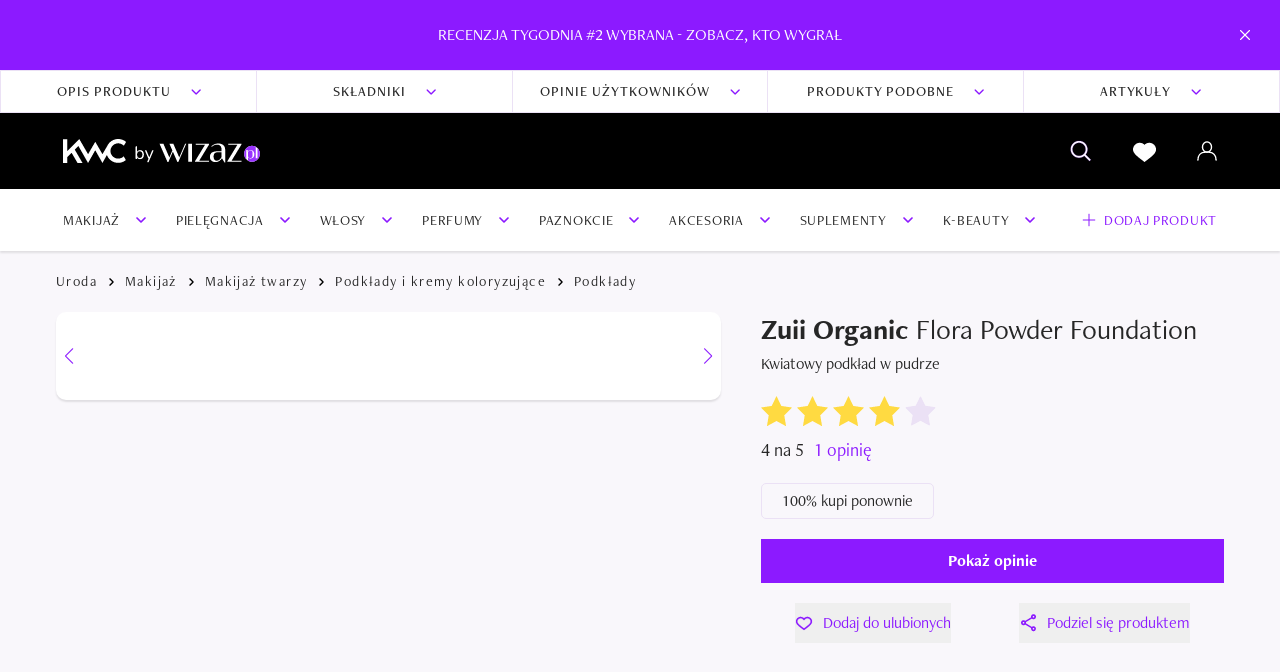

--- FILE ---
content_type: text/html;charset=utf-8
request_url: https://wizaz.pl/kosmetyki/produkt,297381,zuii-organic-flora-powder-foundation.html
body_size: 110245
content:
<!DOCTYPE html><html  lang="pl-PL"><head><meta charset="utf-8"><meta name="viewport" content="width=device-width, initial-scale=1, maximum-scale=1"><script type="importmap">{"imports":{"#entry":"/kosmetyki/_nuxt/BPwo4W09.js"}}</script><title>Zuii Organic Flora Powder Foundation - opinie i ceny | KWC by Wizaż</title><script src="https://cdn.12341234.pl/editag/wizaz-kwc-2023/prod/editag.min.js" async fetchpriority="high"></script><link rel="stylesheet" href="https://use.typekit.net/pup6ggb.css"><link rel="stylesheet" href="https://cdn.12341234.pl/editag/wizaz-kwc-2023/prod/wizaz-kwc.css"><style>:root{--toastify-color-light:#fff;--toastify-color-dark:#121212;--toastify-color-info:#3498db;--toastify-color-success:#07bc0c;--toastify-color-warning:#f1c40f;--toastify-color-error:#e74c3c;--toastify-color-transparent:#ffffffb3;--toastify-icon-color-info:var(--toastify-color-info);--toastify-icon-color-success:var(--toastify-color-success);--toastify-icon-color-warning:var(--toastify-color-warning);--toastify-icon-color-error:var(--toastify-color-error);--toastify-toast-width:320px;--toastify-toast-background:#fff;--toastify-toast-min-height:64px;--toastify-toast-max-height:800px;--toastify-font-family:sans-serif;--toastify-z-index:9999;--toastify-text-color-light:#757575;--toastify-text-color-dark:#fff;--toastify-text-color-info:#fff;--toastify-text-color-success:#fff;--toastify-text-color-warning:#fff;--toastify-text-color-error:#fff;--toastify-spinner-color:#616161;--toastify-spinner-color-empty-area:#e0e0e0;--toastify-color-progress-light:linear-gradient(90deg,#4cd964,#5ac8fa,#007aff,#34aadc,#5856d6,#ff2d55);--toastify-color-progress-dark:#bb86fc;--toastify-color-progress-info:var(--toastify-color-info);--toastify-color-progress-success:var(--toastify-color-success);--toastify-color-progress-warning:var(--toastify-color-warning);--toastify-color-progress-error:var(--toastify-color-error);--toastify-color-progress-colored:#ddd}.Toastify__toast-container{box-sizing:border-box;color:#fff;padding:4px;position:fixed;transform:translate3d(0,0,var(--toastify-z-index) px);width:var(--toastify-toast-width);z-index:var(--toastify-z-index)}.Toastify__toast-container--top-left{left:1em;top:1em}.Toastify__toast-container--top-center{left:50%;top:1em;transform:translate(-50%)}.Toastify__toast-container--top-right{right:1em;top:1em}.Toastify__toast-container--bottom-left{bottom:1em;left:1em}.Toastify__toast-container--bottom-center{bottom:1em;left:50%;transform:translate(-50%)}.Toastify__toast-container--bottom-right{bottom:1em;right:1em}@media only screen and (max-width:480px){.Toastify__toast-container{left:0;margin:0;padding:0;width:100vw}.Toastify__toast-container--top-center,.Toastify__toast-container--top-left,.Toastify__toast-container--top-right{top:0;transform:translate(0)}.Toastify__toast-container--bottom-center,.Toastify__toast-container--bottom-left,.Toastify__toast-container--bottom-right{bottom:0;transform:translate(0)}.Toastify__toast-container--rtl{left:auto;right:0}}.Toastify__toast{border-radius:4px;box-shadow:0 1px 10px #0000001a,0 2px 15px #0000000d;box-sizing:border-box;cursor:pointer;direction:ltr;display:flex;font-family:var(--toastify-font-family);justify-content:space-between;margin-bottom:1rem;max-height:var(--toastify-toast-max-height);min-height:var(--toastify-toast-min-height);overflow:hidden;padding:8px;position:relative;z-index:0}.Toastify__toast--rtl{direction:rtl}.Toastify__toast-body{align-items:center;display:flex;flex:1 1 auto;margin:auto 0;padding:6px;white-space:pre-wrap}.Toastify__toast-body>div:last-child{flex:1}.Toastify__toast-icon{display:flex;flex-shrink:0;margin-inline-end:10px;width:20px}.Toastify--animate{animation-duration:.7s;animation-fill-mode:both}.Toastify--animate-icon{animation-duration:.3s;animation-fill-mode:both}@media only screen and (max-width:480px){.Toastify__toast{border-radius:0;margin-bottom:0}}.Toastify__toast-theme--dark{background:var(--toastify-color-dark);color:var(--toastify-text-color-dark)}.Toastify__toast-theme--colored.Toastify__toast--default,.Toastify__toast-theme--light{background:var(--toastify-color-light);color:var(--toastify-text-color-light)}.Toastify__toast-theme--colored.Toastify__toast--info{background:var(--toastify-color-info);color:var(--toastify-text-color-info)}.Toastify__toast-theme--colored.Toastify__toast--success{background:var(--toastify-color-success);color:var(--toastify-text-color-success)}.Toastify__toast-theme--colored.Toastify__toast--warning{background:var(--toastify-color-warning);color:var(--toastify-text-color-warning)}.Toastify__toast-theme--colored.Toastify__toast--error{background:var(--toastify-color-error);color:var(--toastify-text-color-error)}.Toastify__progress-bar-theme--light{background:var(--toastify-color-progress-light)}.Toastify__progress-bar-theme--dark{background:var(--toastify-color-progress-dark)}.Toastify__progress-bar--info{background:var(--toastify-color-progress-info)}.Toastify__progress-bar--success{background:var(--toastify-color-progress-success)}.Toastify__progress-bar--warning{background:var(--toastify-color-progress-warning)}.Toastify__progress-bar--error{background:var(--toastify-color-progress-error)}.Toastify__progress-bar-theme--colored.Toastify__progress-bar--default{background:var(--toastify-color-progress-colored)}.Toastify__progress-bar-theme--colored.Toastify__progress-bar--error,.Toastify__progress-bar-theme--colored.Toastify__progress-bar--info,.Toastify__progress-bar-theme--colored.Toastify__progress-bar--success,.Toastify__progress-bar-theme--colored.Toastify__progress-bar--warning{background:var(--toastify-color-transparent)}.Toastify__close-button{align-self:flex-start;background:transparent;border:none;color:#fff;cursor:pointer;opacity:.7;outline:none;padding:0;transition:.3s ease}.Toastify__close-button--light{color:#000;opacity:.3}.Toastify__close-button>svg{fill:currentcolor;height:16px;width:14px}.Toastify__close-button:focus,.Toastify__close-button:hover{opacity:1}@keyframes Toastify__trackProgress{0%{transform:scaleX(1)}to{transform:scaleX(0)}}.Toastify__progress-bar{bottom:0;height:5px;left:0;opacity:.7;position:absolute;transform-origin:left;width:100%;z-index:var(--toastify-z-index)}.Toastify__progress-bar--animated{animation:Toastify__trackProgress linear 1 forwards}.Toastify__progress-bar--controlled{transition:transform .2s}.Toastify__progress-bar--rtl{left:auto;right:0;transform-origin:right}.Toastify__spinner{animation:Toastify__spin .65s linear infinite;border:2px solid;border-color:var(--toastify-spinner-color-empty-area);border-radius:100%;border-right-color:var(--toastify-spinner-color);box-sizing:border-box;height:20px;width:20px}@keyframes Toastify__bounceInRight{0%,60%,75%,90%,to{animation-timing-function:cubic-bezier(.215,.61,.355,1)}0%{opacity:0;transform:translate3d(3000px,0,0)}60%{opacity:1;transform:translate3d(-25px,0,0)}75%{transform:translate3d(10px,0,0)}90%{transform:translate3d(-5px,0,0)}to{transform:none}}@keyframes Toastify__bounceOutRight{20%{opacity:1;transform:translate3d(-20px,0,0)}to{opacity:0;transform:translate3d(2000px,0,0)}}@keyframes Toastify__bounceInLeft{0%,60%,75%,90%,to{animation-timing-function:cubic-bezier(.215,.61,.355,1)}0%{opacity:0;transform:translate3d(-3000px,0,0)}60%{opacity:1;transform:translate3d(25px,0,0)}75%{transform:translate3d(-10px,0,0)}90%{transform:translate3d(5px,0,0)}to{transform:none}}@keyframes Toastify__bounceOutLeft{20%{opacity:1;transform:translate3d(20px,0,0)}to{opacity:0;transform:translate3d(-2000px,0,0)}}@keyframes Toastify__bounceInUp{0%,60%,75%,90%,to{animation-timing-function:cubic-bezier(.215,.61,.355,1)}0%{opacity:0;transform:translate3d(0,3000px,0)}60%{opacity:1;transform:translate3d(0,-20px,0)}75%{transform:translate3d(0,10px,0)}90%{transform:translate3d(0,-5px,0)}to{transform:translateZ(0)}}@keyframes Toastify__bounceOutUp{20%{transform:translate3d(0,-10px,0)}40%,45%{opacity:1;transform:translate3d(0,20px,0)}to{opacity:0;transform:translate3d(0,-2000px,0)}}@keyframes Toastify__bounceInDown{0%,60%,75%,90%,to{animation-timing-function:cubic-bezier(.215,.61,.355,1)}0%{opacity:0;transform:translate3d(0,-3000px,0)}60%{opacity:1;transform:translate3d(0,25px,0)}75%{transform:translate3d(0,-10px,0)}90%{transform:translate3d(0,5px,0)}to{transform:none}}@keyframes Toastify__bounceOutDown{20%{transform:translate3d(0,10px,0)}40%,45%{opacity:1;transform:translate3d(0,-20px,0)}to{opacity:0;transform:translate3d(0,2000px,0)}}.Toastify__bounce-enter--bottom-left,.Toastify__bounce-enter--top-left{animation-name:Toastify__bounceInLeft}.Toastify__bounce-enter--bottom-right,.Toastify__bounce-enter--top-right{animation-name:Toastify__bounceInRight}.Toastify__bounce-enter--top-center{animation-name:Toastify__bounceInDown}.Toastify__bounce-enter--bottom-center{animation-name:Toastify__bounceInUp}.Toastify__bounce-exit--bottom-left,.Toastify__bounce-exit--top-left{animation-name:Toastify__bounceOutLeft}.Toastify__bounce-exit--bottom-right,.Toastify__bounce-exit--top-right{animation-name:Toastify__bounceOutRight}.Toastify__bounce-exit--top-center{animation-name:Toastify__bounceOutUp}.Toastify__bounce-exit--bottom-center{animation-name:Toastify__bounceOutDown}@keyframes Toastify__none{0%,60%,75%,90%,to{animation-duration:0;animation-timing-function:none}0%{opacity:1;transform:translateZ(0)}to{transform:translateZ(0)}}.Toastify__none-enter--bottom-center,.Toastify__none-enter--bottom-left,.Toastify__none-enter--bottom-right,.Toastify__none-enter--top-center,.Toastify__none-enter--top-left,.Toastify__none-enter--top-right{animation-name:Toastify__none}@keyframes Toastify__zoomIn{0%{opacity:0;transform:scale3d(.3,.3,.3)}50%{opacity:1}}@keyframes Toastify__zoomOut{0%{opacity:1}50%{opacity:0;transform:scale3d(.3,.3,.3)}to{opacity:0}}.Toastify__zoom-enter{animation-name:Toastify__zoomIn}.Toastify__zoom-exit{animation-name:Toastify__zoomOut}@keyframes Toastify__flipIn{0%{animation-timing-function:ease-in;opacity:0;transform:perspective(400px) rotateX(90deg)}40%{animation-timing-function:ease-in;transform:perspective(400px) rotateX(-20deg)}60%{opacity:1;transform:perspective(400px) rotateX(10deg)}80%{transform:perspective(400px) rotateX(-5deg)}to{transform:perspective(400px)}}@keyframes Toastify__flipOut{0%{transform:perspective(400px)}30%{opacity:1;transform:perspective(400px) rotateX(-20deg)}to{opacity:0;transform:perspective(400px) rotateX(90deg)}}.Toastify__flip-enter{animation-name:Toastify__flipIn}.Toastify__flip-exit{animation-name:Toastify__flipOut}@keyframes Toastify__slideInRight{0%{transform:translate3d(110%,0,0);visibility:visible}to{transform:translateZ(0)}}@keyframes Toastify__slideInLeft{0%{transform:translate3d(-110%,0,0);visibility:visible}to{transform:translateZ(0)}}@keyframes Toastify__slideInUp{0%{transform:translate3d(0,110%,0);visibility:visible}to{transform:translateZ(0)}}@keyframes Toastify__slideInDown{0%{transform:translate3d(0,-110%,0);visibility:visible}to{transform:translateZ(0)}}@keyframes Toastify__slideOutRight{0%{transform:translateZ(0)}to{transform:translate3d(110%,0,0);visibility:hidden}}@keyframes Toastify__slideOutLeft{0%{transform:translateZ(0)}to{transform:translate3d(-110%,0,0);visibility:hidden}}@keyframes Toastify__slideOutDown{0%{transform:translateZ(0)}to{transform:translate3d(0,500px,0);visibility:hidden}}@keyframes Toastify__slideOutUp{0%{transform:translateZ(0)}to{transform:translate3d(0,-500px,0);visibility:hidden}}.Toastify__slide-enter--bottom-left,.Toastify__slide-enter--top-left{animation-name:Toastify__slideInLeft}.Toastify__slide-enter--bottom-right,.Toastify__slide-enter--top-right{animation-name:Toastify__slideInRight}.Toastify__slide-enter--top-center{animation-name:Toastify__slideInDown}.Toastify__slide-enter--bottom-center{animation-name:Toastify__slideInUp}.Toastify__slide-exit--bottom-left,.Toastify__slide-exit--top-left{animation-name:Toastify__slideOutLeft}.Toastify__slide-exit--bottom-right,.Toastify__slide-exit--top-right{animation-name:Toastify__slideOutRight}.Toastify__slide-exit--top-center{animation-name:Toastify__slideOutUp}.Toastify__slide-exit--bottom-center{animation-name:Toastify__slideOutDown}@keyframes Toastify__spin{0%{transform:rotate(0)}to{transform:rotate(1turn)}}[data-tg-tour]{scroll-margin:30px 0}.tg-backdrop{align-items:center;border:1px solid rgba(193,192,232,.5);border-radius:7px;box-shadow:0 0 1px 2px #212121cc,0 0 0 1000vh #212121cc;display:none;height:0;justify-content:center;left:50vw;position:absolute;top:50vh;width:0;z-index:99}.tg-backdrop.tg-backdrop-animate{transition:all .3s}.tg-dialog{animation-delay:.1s;background:#fff;border-radius:12px;color:#252525;display:none;font-size:.9rem;left:0;max-width:340px;min-height:120px;padding:0;position:absolute;top:0;width:-moz-max-content;width:max-content;z-index:9999}.tg-dialog .tg-dialog-header{align-items:center;display:flex;padding:25px 25px 0}.tg-dialog .tg-dialog-header .tg-dialog-title{font-size:1rem;font-weight:700;margin-right:auto}.tg-dialog .tg-dialog-header .tg-dialog-title+.tg-dialog-body{padding:18.75px 25px}.tg-dialog .tg-dialog-header .tg-dialog-close-btn{cursor:pointer;height:12px;margin-left:10px;opacity:.4;white-space:nowrap;width:12px}.tg-dialog .tg-dialog-header .tg-dialog-close-btn:focus,.tg-dialog .tg-dialog-header .tg-dialog-close-btn:hover{opacity:1}.tg-dialog .tg-dialog-header .tg-dialog-spinner{animation:tg-spin 1s linear infinite;display:none;margin-top:-1px;opacity:.4}@keyframes tg-spin{0%{transform:rotate(0)}to{transform:rotate(359deg)}}.tg-dialog .tg-dialog-progress-bar{background:#f1f1f1;display:block;height:5px;margin-top:18.75px;position:relative}.tg-dialog .tg-dialog-progress-bar>.tg-bar{background:#414144;display:block;height:100%;left:0;min-width:4px;position:absolute;top:0;transition:all .3s}.tg-dialog .tg-dialog-body{font-weight:400;padding:25px}.tg-dialog .tg-dialog-dots{align-items:center;border-bottom:1px solid #dedee7;border-top:1px solid #dedee7;display:flex;justify-content:center;margin-bottom:10px;padding:15px 0}.tg-dialog .tg-dialog-dots>span.tg-dot{background:#c2c7ce;border-radius:12px;display:inline-block;height:9px;margin:0 4px;width:9px}.tg-dialog .tg-dialog-dots>span.tg-dot.tg-dot-active{background:#5362d9}.tg-dialog .tg-dialog-footer{align-items:center;display:flex;padding:12.5px 25px 25px}.tg-dialog .tg-dialog-footer button.tg-dialog-btn{border:1px solid #cbcfd5;border-radius:4px;color:#6f727e;font-size:.82rem;font-weight:500;padding:5px 10px;white-space:nowrap}.tg-dialog .tg-dialog-footer button.tg-dialog-btn+button{margin-left:auto}.tg-dialog .tg-dialog-footer button.tg-dialog-btn.disabled{opacity:.6;pointer-events:none}.tg-dialog .tg-dialog-footer button.tg-dialog-btn:hover{border:1px solid #b5b7c2;box-shadow:none;color:#464852;outline:none}.tg-dialog .tg-dialog-footer button.tg-dialog-btn:focus{box-shadow:none;outline:none}.tg-dialog .tg-dialog-footer button.tg-dialog-btn:active{background:#f1f2ff;border:1px solid #5362d9;box-shadow:none;color:#4655cb;outline:none}.tg-dialog .tg-dialog-footer .tg-dialog-footer-sup{line-height:1;margin:0 auto;padding:0 10px;text-align:center}.tg-dialog .tg-dialog-footer .tg-dialog-footer-sup .tg-step-progress{display:inline-block;font-size:.78rem;font-weight:700;letter-spacing:1px;margin:0 auto;opacity:.4}.tg-dialog .tg-dialog-footer .tg-dialog-footer-sup .tg-dialog-dots{border:none;margin:0;padding:0}.tg-dialog .tg-dialog-footer .tg-dialog-footer-sup .tg-dialog-dots>span.tg-dot{height:8px;margin:0 3px;width:8px}.tg-dialog .tg-dialog-footer .tg-dialog-footer-sup .tg-dialog-dots+.tg-step-progress{font-size:.68rem;margin-top:10px}.tg-dialog .tg-arrow{background:#fff;border-radius:1px;height:9px;position:absolute;transform:rotate(45deg);width:9px}.tg-dialog.tg-dialog-fixed{animation-delay:0s;transition:none}.tg-dialog.animate-position{transition:all .3s}.tg-dialog.tg-dialog-loading .tg-dialog-header .tg-dialog-title{opacity:.4}.tg-dialog.tg-dialog-loading .tg-dialog-header .tg-dialog-close-btn{display:none}.tg-dialog.tg-dialog-loading .tg-dialog-header .tg-dialog-spinner{display:inline-block}.tg-dialog.tg-dialog-loading .tg-dialog-body,.tg-dialog.tg-dialog-loading .tg-dialog-footer{opacity:.4;pointer-events:none}.tour-backdrop{z-index:9999}</style><style>.adult-verification-modal[data-v-2a2e0061]{border-width:1px;display:flex;flex-direction:column;overflow:hidden;position:fixed;width:100%;--tw-border-opacity:1;border-color:rgb(235 225 245/var(--tw-border-opacity,1));--tw-bg-opacity:1;background-color:rgb(255 255 255/var(--tw-bg-opacity,1));bottom:0;left:0;z-index:3000}.modal-header[data-v-2a2e0061]{box-shadow:0 0 10px #00000026;font-size:22px;font-weight:600;line-height:30px;padding:20px;text-align:center}.modal-body[data-v-2a2e0061]{align-items:center;display:flex;flex:1 1 0%;flex-direction:column;justify-content:center}</style><style>.top-bar-banner.background-black[data-v-d9e36574]{--tw-bg-opacity:1;background-color:rgb(0 0 0/var(--tw-bg-opacity,1))}.top-bar-banner.background-red[data-v-d9e36574]{--tw-bg-opacity:1;background-color:rgb(214 22 19/var(--tw-bg-opacity,1))}.top-bar-banner.background-violet[data-v-d9e36574]{--tw-bg-opacity:1;background-color:rgb(140 26 255/var(--tw-bg-opacity,1))}.top-bar-container[data-v-d9e36574]{max-width:100vw;position:sticky;top:0;z-index:2000}.top-bar-anchors[data-v-d9e36574]{overflow:hidden;width:100%;--tw-bg-opacity:1;background-color:rgb(255 255 255/var(--tw-bg-opacity,1));margin:0 auto;max-width:1400px}.top-bar-anchors[data-v-d9e36574],.top-bar-anchors-track[data-v-d9e36574]{position:relative}.top-bar-anchors-track[data-v-d9e36574]{border-width:1px;display:flex;--tw-border-opacity:1;border-color:rgb(235 225 245/var(--tw-border-opacity,1));overflow-x:scroll;white-space:nowrap}.anchor-element[data-v-d9e36574]{align-items:center;cursor:pointer;display:inline-block;display:flex;flex:1 1 0%;font-size:14px;font-weight:500;justify-content:center;letter-spacing:1px;padding:10px 15px;text-transform:uppercase;text-wrap:nowrap}.anchor-element .icon-container[data-v-d9e36574]{margin-left:20px}.anchor-element[data-v-d9e36574]:not(.last-element){border-right-width:1px;--tw-border-opacity:1;border-color:rgb(235 225 245/var(--tw-border-opacity,1))}.left-observer[data-v-d9e36574],.right-observer[data-v-d9e36574]{flex:0 0 1px}.left-shadow[data-v-d9e36574],.right-shadow[data-v-d9e36574]{height:100%;pointer-events:none;position:absolute;top:0;width:40px;z-index:1}.left-shadow[data-v-d9e36574]{background:linear-gradient(90deg,#ebe1f5,#fff0 60.5%);left:0}.right-shadow[data-v-d9e36574]{background:linear-gradient(270deg,#ebe1f5,#fff0 60.5%);right:0}</style><style>.top-menu[data-v-700f66b9]{height:57px}@media (min-width:1024px){.top-menu[data-v-700f66b9]{height:76px}}</style><style>.item[data-v-e12a7589]{align-items:center;cursor:pointer;flex-direction:column;font-size:12px;justify-content:space-between;text-transform:uppercase;--tw-text-opacity:1;color:rgb(255 255 255/var(--tw-text-opacity,1))}.item[data-v-e12a7589]:not(:last-child){margin-right:20px}@media (min-width:768px){.item[data-v-e12a7589]:not(:last-child){margin-right:30px}}@media (min-width:1024px){.item[data-v-e12a7589]:not(:last-child){margin-right:40px}}.item__text[data-v-e12a7589]{display:none;margin-top:6px}@media (min-width:1024px){.item__text[data-v-e12a7589]{display:block}}.wishlist-badge[data-v-e12a7589]{align-items:center;justify-content:center;position:absolute;--tw-bg-opacity:1;background-color:rgb(140 26 255/var(--tw-bg-opacity,1));border-radius:50%;font-size:8px;font-weight:400;height:16px;line-height:1;right:-10px;top:-5px;width:16px}.account-icon[data-v-e12a7589],.wishlist-badge[data-v-e12a7589]{display:flex}.account-icon[data-v-e12a7589]{position:relative}.account-dropdown[data-v-e12a7589]{border-width:1px;margin:0;position:absolute;--tw-border-opacity:1;border-color:rgb(235 225 245/var(--tw-border-opacity,1));--tw-bg-opacity:1;background-color:rgb(255 255 255/var(--tw-bg-opacity,1));padding:0;right:100%;top:100%;width:240px;z-index:3500}.account-dropdown .element[data-v-e12a7589]{border-bottom-width:1px;display:block;--tw-border-opacity:1;border-color:rgb(235 225 245/var(--tw-border-opacity,1));font-size:18px;padding:10px 15px 10px 40px;text-transform:none;--tw-text-opacity:1;color:rgb(0 0 0/var(--tw-text-opacity,1))}.account-dropdown .element.add-product[data-v-e12a7589]{position:relative;--tw-text-opacity:1;color:rgb(140 26 255/var(--tw-text-opacity,1))}.account-dropdown .element.add-product[data-v-e12a7589]:before{content:"+";display:block;font-size:24px;left:22px;line-height:0;position:absolute;top:50%;transform:translateY(calc(-50% - 2px))}.account-dropdown .element.emphasized[data-v-e12a7589]{font-weight:700;padding-left:20px;padding-right:20px;text-transform:uppercase;--tw-text-opacity:1;color:rgb(140 26 255/var(--tw-text-opacity,1))}.account-dropdown .element.logout[data-v-e12a7589]{border:none;color:#b3b3b3}.account-dropdown .element[data-v-e12a7589]:hover{text-decoration-line:underline}</style><style>.icon-container[data-v-a5ce4c6b]{background-color:var(--background);height:var(--height);mask:var(--mask-src) no-repeat center/contain;-webkit-mask:var(--mask-src) no-repeat center/contain;width:var(--width)}.inline[data-v-a5ce4c6b]{display:inline-block}</style><style>.first-level-menu[data-v-ebf7e7be]{--tw-shadow:0 2px 2px 0 rgba(0,0,0,.1);--tw-shadow-colored:0 2px 2px 0 var(--tw-shadow-color);box-shadow:var(--tw-ring-offset-shadow,0 0 #0000),var(--tw-ring-shadow,0 0 #0000),var(--tw-shadow);height:62px}.first-level-menu-el[data-v-ebf7e7be]{align-items:center;cursor:pointer;display:flex;height:100%;letter-spacing:.05em;padding-left:15px;padding-right:15px;position:relative;text-transform:uppercase}.first-level-menu-el.active[data-v-ebf7e7be],.first-level-menu-el[data-v-ebf7e7be]:hover{background-color:#ebe1f5}.first-level-menu-el.active .chevron[data-v-ebf7e7be],.first-level-menu-el:hover .chevron[data-v-ebf7e7be]{--tw-rotate:-90deg;transform:translate(var(--tw-translate-x),var(--tw-translate-y)) rotate(var(--tw-rotate)) skew(var(--tw-skew-x)) skewY(var(--tw-skew-y)) scaleX(var(--tw-scale-x)) scaleY(var(--tw-scale-y))}.second-level-menu[data-v-ebf7e7be]{border-style:solid;position:relative;z-index:3001;--tw-border-opacity:1;border-color:rgb(0 0 0/var(--tw-border-opacity,1));--tw-bg-opacity:1;background-color:rgb(255 255 255/var(--tw-bg-opacity,1));--tw-text-opacity:1;color:rgb(0 0 0/var(--tw-text-opacity,1));--tw-shadow:0 2px 2px 0 rgba(0,0,0,.1);--tw-shadow-colored:0 2px 2px 0 var(--tw-shadow-color);box-shadow:var(--tw-ring-offset-shadow,0 0 #0000),var(--tw-ring-shadow,0 0 #0000),var(--tw-shadow);cursor:default;height:0;left:0;overflow:hidden;right:0;transition:height .3s ease-in-out;width:100vw}.second-level-menu.active[data-v-ebf7e7be]{border-top:1px solid #efefef;height:auto}.second-level-menu__container[data-v-ebf7e7be]{display:flex;flex-direction:row;flex-wrap:nowrap;margin:0 auto;max-width:1180px;padding:20px 5px}.second-level-menu .grid[data-v-ebf7e7be]{display:flex;height:100%;inset:0;margin-right:20px;width:100%;grid-gap:20px}.second-level-menu .grid .grid__item[data-v-ebf7e7be]{flex:1 1 400px;max-width:400px}.second-level-menu .column-item[data-v-ebf7e7be]:not(:first-of-type){margin-top:31px}.second-level-menu .column-item a[data-v-ebf7e7be]:not(.column-item__header):hover{--tw-text-opacity:1;color:rgb(140 26 255/var(--tw-text-opacity,1));text-decoration-line:none}.second-level-menu .column-item__header[data-v-ebf7e7be]{color:#262626;display:block;font-family:freight-neo-pro,sans-serif;font-size:16px;font-weight:700;line-height:23px;margin-bottom:10px;text-align:left}.second-level-menu .column-item__links[data-v-ebf7e7be]{color:#2b2e34;font-family:freight-neo-pro,sans-serif;font-size:16px;font-weight:400}.second-level-menu .column-item__links a[data-v-ebf7e7be]{display:inline-block;line-height:1;margin-bottom:10px}.second-level-menu .column-item__links a[data-v-ebf7e7be]:hover{text-decoration-line:underline}</style><style>@media (min-width:768px){.footer-narrow-wrapper[data-v-b68e81dc]{padding-left:50px;padding-right:50px}}@media (min-width:1024px){.footer-narrow-wrapper[data-v-b68e81dc]{padding-left:100px;padding-right:100px}}.portals-links[data-v-b68e81dc]{--tw-bg-opacity:1;background-color:rgb(255 255 255/var(--tw-bg-opacity,1))}</style><style>.branding-row[data-v-8aa238bb]{align-items:center;display:flex;flex-direction:column;justify-content:space-between;padding-bottom:30px;padding-top:30px}@media (min-width:768px){.branding-row[data-v-8aa238bb]{align-items:center;flex-direction:row}}.branding-logo[data-v-8aa238bb]{margin-bottom:30px}@media (min-width:768px){.branding-logo[data-v-8aa238bb]{margin-bottom:0;margin-right:50px}}.branding-socials[data-v-8aa238bb]{align-items:center;display:flex}.branding-socials li[data-v-8aa238bb]:not(:last-of-type){margin-right:20px}@media (min-width:768px){.footer-narrow-wrapper[data-v-8aa238bb]{padding-left:50px;padding-right:50px}}@media (min-width:1024px){.footer-narrow-wrapper[data-v-8aa238bb]{padding-left:100px;padding-right:100px}}.branding[data-v-8aa238bb]{--tw-bg-opacity:1;background-color:rgb(255 255 255/var(--tw-bg-opacity,1))}</style><style>.logos[data-v-12b3f0bb]{align-items:flex-end;display:flex}.by[data-v-12b3f0bb]{position:relative;top:6px}</style><style>.vue-back-to-top[data-v-7a3e60ce]{cursor:pointer;opacity:0;position:fixed;right:20px;transition-duration:.3s;transition-property:all;transition-timing-function:cubic-bezier(.4,0,.2,1);visibility:hidden;z-index:100}@media (min-width:1024px){.vue-back-to-top[data-v-7a3e60ce]{bottom:20px}}.vue-back-to-top.backToTopVisible[data-v-7a3e60ce]{opacity:1;visibility:visible}.vue-back-to-top[data-v-7a3e60ce]{bottom:20px;right:50%;transform:translate(50%)}.vue-back-to-top button[data-v-7a3e60ce]{align-items:center;border-radius:9999px;display:flex;height:63px;justify-content:center;width:63px;--tw-bg-opacity:1;background-color:rgb(140 26 255/var(--tw-bg-opacity,1))}</style><style>.top-bar-banner-content[data-v-759a6de8]{display:flex;flex-direction:column;justify-content:center;position:relative;--tw-text-opacity:1;color:rgb(255 255 255/var(--tw-text-opacity,1));margin:0 auto;max-width:1400px;min-height:70px}.top-bar-banner-text[data-v-759a6de8]{font-size:16px;line-height:26px;text-align:center}.top-bar-banner-cta[data-v-759a6de8]{font-size:14px;line-height:22px;text-align:center}.top-bar-banner-cta .icon-container[data-v-759a6de8]{display:inline-block;margin-left:8px}.close-banner[data-v-759a6de8]{cursor:pointer;padding:20px;position:absolute;right:10px;top:50%;transform:translateY(-50%)}</style><style>hr[data-v-1effc9a3]{border-color:#ebe1f5}.stats-border[data-v-1effc9a3]{border-radius:5px;border-width:1px;--tw-border-opacity:1;border-color:rgb(235 225 245/var(--tw-border-opacity,1));font-size:16px;line-height:24px;padding:5px 20px}.product-page__similar-products-grid[data-v-1effc9a3] .products-listing{-moz-column-gap:10px;column-gap:10px;display:grid;grid-template-columns:repeat(2,minmax(0,1fr));row-gap:10px}@media (min-width:768px){.product-page__similar-products-grid[data-v-1effc9a3] .products-listing{-moz-column-gap:20px;column-gap:20px;grid-template-columns:repeat(3,minmax(0,1fr));row-gap:20px}}@media (min-width:1024px){.product-page__similar-products-grid[data-v-1effc9a3] .products-listing{-moz-column-gap:20px;column-gap:20px;grid-template-columns:repeat(4,minmax(0,1fr));row-gap:20px}}</style><style>.breadcrumbs[data-v-1d758f87]{font-size:16px}.breadcrumbs .item[data-v-1d758f87]:last-of-type:not(.last-segment-active){opacity:.5}.breadcrumbs[data-v-1d758f87]{font-size:14px;letter-spacing:.1em}.breadcrumbs .item[data-v-1d758f87]{align-items:center;display:inline-flex}.breadcrumbs .item[data-v-1d758f87]:last-of-type:not(.last-segment-active){opacity:1;pointer-events:none}</style><style>.gallery[data-v-6bf0004e]{--tw-shadow:0 2px 2px 0 rgba(0,0,0,.1);--tw-shadow-colored:0 2px 2px 0 var(--tw-shadow-color);background:#fff;border-radius:10px;box-shadow:var(--tw-ring-offset-shadow,0 0 #0000),var(--tw-ring-shadow,0 0 #0000),var(--tw-shadow);overflow:hidden}.swiper-slide-element[data-v-6bf0004e]{align-items:center;aspect-ratio:4/3;display:flex;justify-content:center;position:relative;-webkit-user-select:none;-moz-user-select:none;user-select:none;width:100%}.swiper-element-message[data-v-6bf0004e]{--tw-bg-opacity:1;background-color:rgb(235 225 245/var(--tw-bg-opacity,1));padding-left:30px;padding-right:30px;text-align:center;--tw-text-opacity:1;color:rgb(140 26 255/var(--tw-text-opacity,1))}@media (min-width:768px){.swiper-element-message[data-v-6bf0004e]{padding-left:100px;padding-right:100px}}.swiper-slide-element-inner[data-v-6bf0004e]{height:100%;padding:24px;position:absolute;width:100%}.slide-numbers[data-v-6bf0004e]{border-radius:.375rem;font-weight:700;padding:5px 10px;position:absolute;--tw-text-opacity:1;background-color:#f7f7f7;bottom:13px;color:rgb(179 179 179/var(--tw-text-opacity,1));left:20px;letter-spacing:-1px;line-height:26px;z-index:1}.user-images-loading-spinner[data-v-6bf0004e]{bottom:20px;position:absolute;right:23px;z-index:123}</style><style>/*! purgecss start ignore */@font-face{font-family:swiper-icons;font-style:normal;font-weight:400;src:url(data:application/font-woff;charset=utf-8;base64,\ [base64]//wADZ2x5ZgAAAywAAADMAAAD2MHtryVoZWFkAAABbAAAADAAAAA2E2+eoWhoZWEAAAGcAAAAHwAAACQC9gDzaG10eAAAAigAAAAZAAAArgJkABFsb2NhAAAC0AAAAFoAAABaFQAUGG1heHAAAAG8AAAAHwAAACAAcABAbmFtZQAAA/gAAAE5AAACXvFdBwlwb3N0AAAFNAAAAGIAAACE5s74hXjaY2BkYGAAYpf5Hu/j+W2+MnAzMYDAzaX6QjD6/4//Bxj5GA8AuRwMYGkAPywL13jaY2BkYGA88P8Agx4j+/8fQDYfA1AEBWgDAIB2BOoAeNpjYGRgYNBh4GdgYgABEMnIABJzYNADCQAACWgAsQB42mNgYfzCOIGBlYGB0YcxjYGBwR1Kf2WQZGhhYGBiYGVmgAFGBiQQkOaawtDAoMBQxXjg/wEGPcYDDA4wNUA2CCgwsAAAO4EL6gAAeNpj2M0gyAACqxgGNWBkZ2D4/wMA+xkDdgAAAHjaY2BgYGaAYBkGRgYQiAHyGMF8FgYHIM3DwMHABGQrMOgyWDLEM1T9/w8UBfEMgLzE////P/5//f/V/xv+r4eaAAeMbAxwIUYmIMHEgKYAYjUcsDAwsLKxc3BycfPw8jEQA/[base64]/uznmfPFBNODM2K7MTQ45YEAZqGP81AmGGcF3iPqOop0r1SPTaTbVkfUe4HXj97wYE+yNwWYxwWu4v1ugWHgo3S1XdZEVqWM7ET0cfnLGxWfkgR42o2PvWrDMBSFj/IHLaF0zKjRgdiVMwScNRAoWUoH78Y2icB/yIY09An6AH2Bdu/UB+yxopYshQiEvnvu0dURgDt8QeC8PDw7Fpji3fEA4z/PEJ6YOB5hKh4dj3EvXhxPqH/SKUY3rJ7srZ4FZnh1PMAtPhwP6fl2PMJMPDgeQ4rY8YT6Gzao0eAEA409DuggmTnFnOcSCiEiLMgxCiTI6Cq5DZUd3Qmp10vO0LaLTd2cjN4fOumlc7lUYbSQcZFkutRG7g6JKZKy0RmdLY680CDnEJ+UMkpFFe1RN7nxdVpXrC4aTtnaurOnYercZg2YVmLN/d/gczfEimrE/fs/bOuq29Zmn8tloORaXgZgGa78yO9/cnXm2BpaGvq25Dv9S4E9+5SIc9PqupJKhYFSSl47+Qcr1mYNAAAAeNptw0cKwkAAAMDZJA8Q7OUJvkLsPfZ6zFVERPy8qHh2YER+3i/BP83vIBLLySsoKimrqKqpa2hp6+jq6RsYGhmbmJqZSy0sraxtbO3sHRydnEMU4uR6yx7JJXveP7WrDycAAAAAAAH//wACeNpjYGRgYOABYhkgZgJCZgZNBkYGLQZtIJsFLMYAAAw3ALgAeNolizEKgDAQBCchRbC2sFER0YD6qVQiBCv/H9ezGI6Z5XBAw8CBK/m5iQQVauVbXLnOrMZv2oLdKFa8Pjuru2hJzGabmOSLzNMzvutpB3N42mNgZGBg4GKQYzBhYMxJLMlj4GBgAYow/P/PAJJhLM6sSoWKfWCAAwDAjgbRAAB42mNgYGBkAIIbCZo5IPrmUn0hGA0AO8EFTQAA) format("woff")}:root{--swiper-theme-color:#007aff}:host{display:block;margin-left:auto;margin-right:auto;position:relative;z-index:1}.swiper{display:block;list-style:none;margin-left:auto;margin-right:auto;overflow:hidden;padding:0;position:relative;z-index:1}.swiper-vertical>.swiper-wrapper{flex-direction:column}.swiper-wrapper{box-sizing:content-box;display:flex;height:100%;position:relative;transition-property:transform;transition-timing-function:var(--swiper-wrapper-transition-timing-function,initial);width:100%;z-index:1}.swiper-android .swiper-slide,.swiper-ios .swiper-slide,.swiper-wrapper{transform:translateZ(0)}.swiper-horizontal{touch-action:pan-y}.swiper-vertical{touch-action:pan-x}.swiper-slide{display:block;flex-shrink:0;height:100%;position:relative;transition-property:transform;width:100%}.swiper-slide-invisible-blank{visibility:hidden}.swiper-autoheight,.swiper-autoheight .swiper-slide{height:auto}.swiper-autoheight .swiper-wrapper{align-items:flex-start;transition-property:transform,height}.swiper-backface-hidden .swiper-slide{backface-visibility:hidden;transform:translateZ(0)}.swiper-3d.swiper-css-mode .swiper-wrapper{perspective:1200px}.swiper-3d .swiper-wrapper{transform-style:preserve-3d}.swiper-3d{perspective:1200px}.swiper-3d .swiper-cube-shadow,.swiper-3d .swiper-slide{transform-style:preserve-3d}.swiper-css-mode>.swiper-wrapper{overflow:auto;scrollbar-width:none;-ms-overflow-style:none}.swiper-css-mode>.swiper-wrapper::-webkit-scrollbar{display:none}.swiper-css-mode>.swiper-wrapper>.swiper-slide{scroll-snap-align:start start}.swiper-css-mode.swiper-horizontal>.swiper-wrapper{scroll-snap-type:x mandatory}.swiper-css-mode.swiper-vertical>.swiper-wrapper{scroll-snap-type:y mandatory}.swiper-css-mode.swiper-free-mode>.swiper-wrapper{scroll-snap-type:none}.swiper-css-mode.swiper-free-mode>.swiper-wrapper>.swiper-slide{scroll-snap-align:none}.swiper-css-mode.swiper-centered>.swiper-wrapper:before{content:"";flex-shrink:0;order:9999}.swiper-css-mode.swiper-centered>.swiper-wrapper>.swiper-slide{scroll-snap-align:center center;scroll-snap-stop:always}.swiper-css-mode.swiper-centered.swiper-horizontal>.swiper-wrapper>.swiper-slide:first-child{margin-inline-start:var(--swiper-centered-offset-before)}.swiper-css-mode.swiper-centered.swiper-horizontal>.swiper-wrapper:before{height:100%;min-height:1px;width:var(--swiper-centered-offset-after)}.swiper-css-mode.swiper-centered.swiper-vertical>.swiper-wrapper>.swiper-slide:first-child{margin-block-start:var(--swiper-centered-offset-before)}.swiper-css-mode.swiper-centered.swiper-vertical>.swiper-wrapper:before{height:var(--swiper-centered-offset-after);min-width:1px;width:100%}.swiper-3d .swiper-slide-shadow,.swiper-3d .swiper-slide-shadow-bottom,.swiper-3d .swiper-slide-shadow-left,.swiper-3d .swiper-slide-shadow-right,.swiper-3d .swiper-slide-shadow-top{height:100%;left:0;pointer-events:none;position:absolute;top:0;width:100%;z-index:10}.swiper-3d .swiper-slide-shadow{background:#00000026}.swiper-3d .swiper-slide-shadow-left{background-image:linear-gradient(270deg,rgba(0,0,0,.5),transparent)}.swiper-3d .swiper-slide-shadow-right{background-image:linear-gradient(90deg,rgba(0,0,0,.5),transparent)}.swiper-3d .swiper-slide-shadow-top{background-image:linear-gradient(0deg,rgba(0,0,0,.5),transparent)}.swiper-3d .swiper-slide-shadow-bottom{background-image:linear-gradient(180deg,rgba(0,0,0,.5),transparent)}.swiper-lazy-preloader{border:4px solid var(--swiper-preloader-color,var(--swiper-theme-color));border-radius:50%;border-top:4px solid transparent;box-sizing:border-box;height:42px;left:50%;margin-left:-21px;margin-top:-21px;position:absolute;top:50%;transform-origin:50%;width:42px;z-index:10}.swiper-watch-progress .swiper-slide-visible .swiper-lazy-preloader,.swiper:not(.swiper-watch-progress) .swiper-lazy-preloader{animation:swiper-preloader-spin 1s linear infinite}.swiper-lazy-preloader-white{--swiper-preloader-color:#fff}.swiper-lazy-preloader-black{--swiper-preloader-color:#000}@keyframes swiper-preloader-spin{0%{transform:rotate(0)}to{transform:rotate(1turn)}}:root{--swiper-navigation-size:44px}.swiper-button-next,.swiper-button-prev{align-items:center;color:var(--swiper-navigation-color,var(--swiper-theme-color));cursor:pointer;display:flex;height:var(--swiper-navigation-size);justify-content:center;margin-top:calc(0px - var(--swiper-navigation-size)/2);position:absolute;top:var(--swiper-navigation-top-offset,50%);width:calc(var(--swiper-navigation-size)/44*27);z-index:10}.swiper-button-next.swiper-button-disabled,.swiper-button-prev.swiper-button-disabled{cursor:auto;opacity:.35;pointer-events:none}.swiper-button-next.swiper-button-hidden,.swiper-button-prev.swiper-button-hidden{cursor:auto;opacity:0;pointer-events:none}.swiper-navigation-disabled .swiper-button-next,.swiper-navigation-disabled .swiper-button-prev{display:none!important}.swiper-button-next svg,.swiper-button-prev svg{height:100%;-o-object-fit:contain;object-fit:contain;transform-origin:center;width:100%}.swiper-rtl .swiper-button-next svg,.swiper-rtl .swiper-button-prev svg{transform:rotate(180deg)}.swiper-button-prev,.swiper-rtl .swiper-button-next{left:var(--swiper-navigation-sides-offset,10px);right:auto}.swiper-button-lock{display:none}.swiper-button-next:after,.swiper-button-prev:after{font-family:swiper-icons;font-size:var(--swiper-navigation-size);font-variant:normal;letter-spacing:0;line-height:1;text-transform:none!important}.swiper-button-prev:after,.swiper-rtl .swiper-button-next:after{content:"prev"}.swiper-button-next,.swiper-rtl .swiper-button-prev{left:auto;right:var(--swiper-navigation-sides-offset,10px)}.swiper-button-next:after,.swiper-rtl .swiper-button-prev:after{content:"next"}.swiper-pagination{position:absolute;text-align:center;transform:translateZ(0);transition:opacity .3s;z-index:10}.swiper-pagination.swiper-pagination-hidden{opacity:0}.swiper-pagination-disabled>.swiper-pagination,.swiper-pagination.swiper-pagination-disabled{display:none!important}.swiper-horizontal>.swiper-pagination-bullets,.swiper-pagination-bullets.swiper-pagination-horizontal,.swiper-pagination-custom,.swiper-pagination-fraction{bottom:var(--swiper-pagination-bottom,8px);left:0;top:var(--swiper-pagination-top,auto);width:100%}.swiper-pagination-bullets-dynamic{font-size:0;overflow:hidden}.swiper-pagination-bullets-dynamic .swiper-pagination-bullet{position:relative;transform:scale(.33)}.swiper-pagination-bullets-dynamic .swiper-pagination-bullet-active,.swiper-pagination-bullets-dynamic .swiper-pagination-bullet-active-main{transform:scale(1)}.swiper-pagination-bullets-dynamic .swiper-pagination-bullet-active-prev{transform:scale(.66)}.swiper-pagination-bullets-dynamic .swiper-pagination-bullet-active-prev-prev{transform:scale(.33)}.swiper-pagination-bullets-dynamic .swiper-pagination-bullet-active-next{transform:scale(.66)}.swiper-pagination-bullets-dynamic .swiper-pagination-bullet-active-next-next{transform:scale(.33)}.swiper-pagination-bullet{background:var(--swiper-pagination-bullet-inactive-color,#000);border-radius:var(--swiper-pagination-bullet-border-radius,50%);display:inline-block;height:var(--swiper-pagination-bullet-height,var(--swiper-pagination-bullet-size,8px));opacity:var(--swiper-pagination-bullet-inactive-opacity,.2);width:var(--swiper-pagination-bullet-width,var(--swiper-pagination-bullet-size,8px))}button.swiper-pagination-bullet{-webkit-appearance:none;-moz-appearance:none;appearance:none;border:none;box-shadow:none;margin:0;padding:0}.swiper-pagination-clickable .swiper-pagination-bullet{cursor:pointer}.swiper-pagination-bullet:only-child{display:none!important}.swiper-pagination-bullet-active{background:var(--swiper-pagination-color,var(--swiper-theme-color));opacity:var(--swiper-pagination-bullet-opacity,1)}.swiper-pagination-vertical.swiper-pagination-bullets,.swiper-vertical>.swiper-pagination-bullets{left:var(--swiper-pagination-left,auto);right:var(--swiper-pagination-right,8px);top:50%;transform:translate3d(0,-50%,0)}.swiper-pagination-vertical.swiper-pagination-bullets .swiper-pagination-bullet,.swiper-vertical>.swiper-pagination-bullets .swiper-pagination-bullet{display:block;margin:var(--swiper-pagination-bullet-vertical-gap,6px) 0}.swiper-pagination-vertical.swiper-pagination-bullets.swiper-pagination-bullets-dynamic,.swiper-vertical>.swiper-pagination-bullets.swiper-pagination-bullets-dynamic{top:50%;transform:translateY(-50%);width:8px}.swiper-pagination-vertical.swiper-pagination-bullets.swiper-pagination-bullets-dynamic .swiper-pagination-bullet,.swiper-vertical>.swiper-pagination-bullets.swiper-pagination-bullets-dynamic .swiper-pagination-bullet{display:inline-block;transition:transform .2s,top .2s}.swiper-horizontal>.swiper-pagination-bullets .swiper-pagination-bullet,.swiper-pagination-horizontal.swiper-pagination-bullets .swiper-pagination-bullet{margin:0 var(--swiper-pagination-bullet-horizontal-gap,4px)}.swiper-horizontal>.swiper-pagination-bullets.swiper-pagination-bullets-dynamic,.swiper-pagination-horizontal.swiper-pagination-bullets.swiper-pagination-bullets-dynamic{left:50%;transform:translate(-50%);white-space:nowrap}.swiper-horizontal>.swiper-pagination-bullets.swiper-pagination-bullets-dynamic .swiper-pagination-bullet,.swiper-pagination-horizontal.swiper-pagination-bullets.swiper-pagination-bullets-dynamic .swiper-pagination-bullet{transition:transform .2s,left .2s}.swiper-horizontal.swiper-rtl>.swiper-pagination-bullets-dynamic .swiper-pagination-bullet{transition:transform .2s,right .2s}.swiper-pagination-fraction{color:var(--swiper-pagination-fraction-color,inherit)}.swiper-pagination-progressbar{background:var(--swiper-pagination-progressbar-bg-color,rgba(0,0,0,.25));position:absolute}.swiper-pagination-progressbar .swiper-pagination-progressbar-fill{background:var(--swiper-pagination-color,var(--swiper-theme-color));height:100%;left:0;position:absolute;top:0;transform:scale(0);transform-origin:left top;width:100%}.swiper-rtl .swiper-pagination-progressbar .swiper-pagination-progressbar-fill{transform-origin:right top}.swiper-horizontal>.swiper-pagination-progressbar,.swiper-pagination-progressbar.swiper-pagination-horizontal,.swiper-pagination-progressbar.swiper-pagination-vertical.swiper-pagination-progressbar-opposite,.swiper-vertical>.swiper-pagination-progressbar.swiper-pagination-progressbar-opposite{height:var(--swiper-pagination-progressbar-size,4px);left:0;top:0;width:100%}.swiper-horizontal>.swiper-pagination-progressbar.swiper-pagination-progressbar-opposite,.swiper-pagination-progressbar.swiper-pagination-horizontal.swiper-pagination-progressbar-opposite,.swiper-pagination-progressbar.swiper-pagination-vertical,.swiper-vertical>.swiper-pagination-progressbar{height:100%;left:0;top:0;width:var(--swiper-pagination-progressbar-size,4px)}.swiper-pagination-lock{display:none}.gallery .swiper-button-next,.gallery .swiper-button-prev{width:26px}.gallery .swiper-button-next:after,.gallery .swiper-button-prev:after{color:#8c1aff;font-size:16px}.gallery .swiper-button-prev{left:0}.gallery .swiper-button-next{right:0}.gallery .swiper-button-disabled{opacity:0}.gallery .displays-message-slide .swiper-button-next{cursor:pointer;opacity:1;pointer-events:all}.gallery .swiper-pagination.swiper-pagination-bullets.swiper-pagination-horizontal{align-items:center;bottom:10px;display:flex;justify-content:center;top:auto}.gallery .swiper-pagination.swiper-pagination-bullets.swiper-pagination-horizontal .swiper-pagination-bullet{background:#ebe1f5;border-radius:50%;height:11px;margin:0 2.5px;opacity:1;width:11px}.gallery .swiper-pagination.swiper-pagination-bullets.swiper-pagination-horizontal .swiper-pagination-bullet-active{background:#8c1aff}/*! purgecss end ignore */</style><style>.btn[data-v-ffddc838]{align-items:center;display:inline-flex;justify-content:center;text-align:center;transition:.3s ease;transition-property:background-color,color,border-color}.btn--large[data-v-ffddc838]{border-width:2px;font-size:16px;font-weight:700;padding:8px 30px}.btn--small[data-v-ffddc838]{font-weight:500;padding:12px 24px}.btn--small[data-v-ffddc838],.btn--x-small[data-v-ffddc838]{border-width:1px;font-size:12px}.btn--x-small[data-v-ffddc838]{padding:4px 20px}.btn--primary[data-v-ffddc838]{--tw-border-opacity:1;border-color:rgb(140 26 255/var(--tw-border-opacity,1));--tw-bg-opacity:1;background-color:rgb(140 26 255/var(--tw-bg-opacity,1));--tw-text-opacity:1;color:rgb(255 255 255/var(--tw-text-opacity,1))}.btn--primary[data-v-ffddc838]:hover{--tw-border-opacity:1;border-color:rgb(122 19 226/var(--tw-border-opacity,1));--tw-bg-opacity:1;background-color:rgb(122 19 226/var(--tw-bg-opacity,1))}.btn--primary[data-v-ffddc838]:disabled{--tw-text-opacity:1;background-color:#ebebeb;border-color:#ebebeb;color:rgb(235 225 245/var(--tw-text-opacity,1));color:#fff}.btn--secondary[data-v-ffddc838]{--tw-border-opacity:1;border-color:rgb(189 126 0/var(--tw-border-opacity,1));--tw-bg-opacity:1;--tw-text-opacity:1;color:rgb(255 255 255/var(--tw-text-opacity,1))}.btn--secondary[data-v-ffddc838],.btn--secondary[data-v-ffddc838]:hover{background-color:rgb(189 126 0/var(--tw-bg-opacity,1))}.btn--secondary[data-v-ffddc838]:hover{--tw-bg-opacity:1}.btn--secondary[data-v-ffddc838]:disabled{--tw-text-opacity:1;background-color:#ebebeb;color:rgb(235 225 245/var(--tw-text-opacity,1))}.btn--black[data-v-ffddc838]{--tw-border-opacity:1;border-color:rgb(0 0 0/var(--tw-border-opacity,1));--tw-bg-opacity:1;background-color:rgb(0 0 0/var(--tw-bg-opacity,1));--tw-text-opacity:1;color:rgb(255 255 255/var(--tw-text-opacity,1))}.btn--black[data-v-ffddc838]:disabled{--tw-text-opacity:1;background-color:#ebebeb;color:rgb(235 225 245/var(--tw-text-opacity,1))}.btn--outline-purple-light[data-v-ffddc838]{--tw-border-opacity:1;border-color:rgb(235 225 245/var(--tw-border-opacity,1));--tw-bg-opacity:1;background-color:rgb(255 255 255/var(--tw-bg-opacity,1));--tw-text-opacity:1;color:rgb(0 0 0/var(--tw-text-opacity,1))}.btn--outline-purple-light[data-v-ffddc838]:hover:not(:disabled){--tw-border-opacity:1;border-color:rgb(122 19 226/var(--tw-border-opacity,1));--tw-bg-opacity:1;background-color:rgb(122 19 226/var(--tw-bg-opacity,1));--tw-text-opacity:1;color:rgb(255 255 255/var(--tw-text-opacity,1))}.btn--outline-purple-light[data-v-ffddc838]:disabled{background-color:#dfdfdf;border-color:rgb(235 235 235/var(--tw-border-opacity,1));color:rgb(235 225 245/var(--tw-text-opacity,1));color:rgb(255 255 255/var(--tw-text-opacity,1))}.btn--outline[data-v-ffddc838],.btn--outline-purple-light[data-v-ffddc838]:disabled{--tw-border-opacity:1;--tw-text-opacity:1}.btn--outline[data-v-ffddc838]{border-color:rgb(140 26 255/var(--tw-border-opacity,1));color:rgb(140 26 255/var(--tw-text-opacity,1))}.btn--outline[data-v-ffddc838]:hover{--tw-bg-opacity:1;background-color:rgb(140 26 255/var(--tw-bg-opacity,1));--tw-text-opacity:1;color:rgb(255 255 255/var(--tw-text-opacity,1))}.btn--outline[data-v-ffddc838]:disabled{--tw-border-opacity:1;border-color:rgb(235 225 245/var(--tw-border-opacity,1));--tw-bg-opacity:1;background-color:rgb(255 255 255/var(--tw-bg-opacity,1));--tw-text-opacity:1;color:rgb(235 225 245/var(--tw-text-opacity,1))}.btn--outline-secondary[data-v-ffddc838]{--tw-border-opacity:1;border-color:rgb(189 126 0/var(--tw-border-opacity,1));--tw-text-opacity:1;color:rgb(189 126 0/var(--tw-text-opacity,1))}.btn--outline-secondary[data-v-ffddc838]:hover{--tw-bg-opacity:1;background-color:rgb(189 126 0/var(--tw-bg-opacity,1));--tw-text-opacity:1;color:rgb(255 255 255/var(--tw-text-opacity,1))}.btn--outline-secondary[data-v-ffddc838]:disabled{--tw-bg-opacity:1;background-color:rgb(255 255 255/var(--tw-bg-opacity,1));--tw-text-opacity:1;color:rgb(189 126 0/var(--tw-text-opacity,1))}.btn--outline-black[data-v-ffddc838]{--tw-border-opacity:1;border-color:rgb(0 0 0/var(--tw-border-opacity,1));--tw-text-opacity:1;color:rgb(0 0 0/var(--tw-text-opacity,1))}.btn--outline-black[data-v-ffddc838]:hover{--tw-bg-opacity:1;background-color:rgb(0 0 0/var(--tw-bg-opacity,1));--tw-text-opacity:1;color:rgb(255 255 255/var(--tw-text-opacity,1))}.btn--outline-black[data-v-ffddc838]:disabled{--tw-bg-opacity:1;background-color:rgb(255 255 255/var(--tw-bg-opacity,1));--tw-text-opacity:1;color:rgb(0 0 0/var(--tw-text-opacity,1))}.btn--outline-white[data-v-ffddc838]{--tw-border-opacity:1;border-color:rgb(255 255 255/var(--tw-border-opacity,1));--tw-text-opacity:1;color:rgb(255 255 255/var(--tw-text-opacity,1))}.btn--outline-white[data-v-ffddc838]:disabled{--tw-bg-opacity:1;background-color:rgb(255 255 255/var(--tw-bg-opacity,1));--tw-text-opacity:1;color:rgb(255 255 255/var(--tw-text-opacity,1))}.btn--only-text[data-v-ffddc838]{border-style:none;font-size:14px;font-weight:400;padding-left:0;padding-right:0;--tw-text-opacity:1;color:rgb(140 26 255/var(--tw-text-opacity,1))}.btn--only-text[data-v-ffddc838]:hover{--tw-text-opacity:1;color:rgb(122 19 226/var(--tw-text-opacity,1))}.btn--only-text[data-v-ffddc838]:disabled{--tw-text-opacity:1;color:rgb(235 225 245/var(--tw-text-opacity,1))}.btn--only-text.btn--large[data-v-ffddc838]{font-size:16px}.btn--icon-outline[data-v-ffddc838]{border-width:1px;--tw-border-opacity:1;border-color:rgb(140 26 255/var(--tw-border-opacity,1));border-radius:5px;height:44px;padding:0;width:44px}.btn--icon-outline[data-v-ffddc838]:hover{--tw-bg-opacity:1;background-color:rgb(140 26 255/var(--tw-bg-opacity,1));--tw-text-opacity:1;color:rgb(255 255 255/var(--tw-text-opacity,1))}.btn--icon-outline[data-v-ffddc838]:disabled{--tw-border-opacity:1;border-color:rgb(235 225 245/var(--tw-border-opacity,1));--tw-bg-opacity:1;background-color:rgb(255 255 255/var(--tw-bg-opacity,1));--tw-text-opacity:1;color:rgb(235 225 245/var(--tw-text-opacity,1))}.btn--custom-color[data-v-ffddc838]{background:var(--v1c39a840)!important;border-color:var(--v1c39a840)!important}</style><style>.stars-container[data-v-fffc020c]{align-items:center;display:flex;justify-content:center}@media (min-width:640px){.stars-container[data-v-fffc020c]{justify-content:flex-start}}.stars-container img[data-v-fffc020c]{display:inline-block;margin-right:5px}.stars-container img[data-v-fffc020c]:last-of-type{margin-right:0}</style><style>.cocolita-button[data-v-0600433c]{align-items:center;border-width:2px;display:flex;justify-content:center;margin-bottom:20px;width:100%;--tw-border-opacity:1;border-color:rgb(140 26 255/var(--tw-border-opacity,1));--tw-bg-opacity:1;background-color:rgb(255 255 255/var(--tw-bg-opacity,1));font-weight:700;line-height:1;padding:8px 30px;--tw-text-opacity:1;color:rgb(140 26 255/var(--tw-text-opacity,1))}</style><style>.sticky-top-0[data-v-293ab89c]{position:sticky;top:0}</style><style>.accordion__content[data-v-aad1e178]{transition:.3s ease}</style><style>.attributes[data-v-25a2e8b8]{font-size:14px}.attributes tbody tr td[data-v-25a2e8b8]{padding-bottom:15px}.attributes tbody tr td[data-v-25a2e8b8]:first-child{padding-right:15px}.author[data-v-25a2e8b8]{--tw-bg-opacity:1;background-color:rgb(255 255 255/var(--tw-bg-opacity,1));font-size:14px;padding:20px;--tw-shadow:0 2px 2px 0 rgba(0,0,0,.1);--tw-shadow-colored:0 2px 2px 0 var(--tw-shadow-color);box-shadow:var(--tw-ring-offset-shadow,0 0 #0000),var(--tw-ring-shadow,0 0 #0000),var(--tw-shadow)}@media (min-width:768px){.author[data-v-25a2e8b8]{display:inline-block}}.author[data-v-25a2e8b8]{border-radius:10px}.author__image[data-v-25a2e8b8]{align-items:center;aspect-ratio:1/1;border-radius:50%;display:flex;justify-content:center;overflow:hidden;width:100%}</style><style>.avatar-container[data-v-cd98913f]{display:inline-block;flex-grow:0;flex-shrink:0;position:relative}.avatar-container img[data-v-cd98913f]{border-radius:9999px;flex-shrink:0;overflow:hidden;position:relative;z-index:2}.avatar-container .avatar-frame[data-v-cd98913f]{height:122%;left:-11%;max-width:inherit;pointer-events:none;position:absolute;top:-11%;width:122%;z-index:1}</style><style>.report[data-v-2f5c0bb8]{align-items:center;color:#b3b3b3;display:flex;font-size:14px;margin-left:auto}</style><style>.empty[data-v-d7a376c4]{align-items:center;border-style:solid;border-width:1px;display:flex;justify-content:center;margin-bottom:20px;--tw-border-opacity:1;border-color:rgb(235 225 245/var(--tw-border-opacity,1));border-radius:10px;color:#7d7d7d;font-size:14px;padding:10px}</style><style>.average[data-v-cc481f08]{position:relative}.average[data-v-cc481f08]:before{background:radial-gradient(50% 50% at 50% 50%,#b19dcb80 0,#f9f7fb80);content:"";height:100%;left:50%;max-width:100%;opacity:.5;position:absolute;top:0;transform:translate(-50%);width:360px;z-index:0}.average__summary[data-v-cc481f08]{align-items:center;border-radius:50%;display:flex;flex-direction:column;height:200px;justify-content:center;margin-left:auto;margin-right:auto;width:200px;z-index:2}.average__details[data-v-cc481f08],.average__summary[data-v-cc481f08]{position:relative;--tw-bg-opacity:1;background-color:rgb(255 255 255/var(--tw-bg-opacity,1));--tw-shadow:0 2px 2px 0 rgba(0,0,0,.1);--tw-shadow-colored:0 2px 2px 0 var(--tw-shadow-color);box-shadow:var(--tw-ring-offset-shadow,0 0 #0000),var(--tw-ring-shadow,0 0 #0000),var(--tw-shadow)}.average__details[data-v-cc481f08]{border-radius:10px;margin-bottom:30px;margin-top:-40px;padding:50px 30px 30px;z-index:1}</style><style>.expand-review-btn[data-v-8b9ad7df]{align-items:center;border-width:1px;display:flex;justify-content:center;width:100%;--tw-border-opacity:1;border-color:rgb(140 26 255/var(--tw-border-opacity,1));font-size:14px;font-weight:500;padding:10px;text-transform:uppercase;--tw-text-opacity:1;color:rgb(140 26 255/var(--tw-text-opacity,1));letter-spacing:1px;margin:20px auto;max-width:320px}.reviews-summary-content[data-v-8b9ad7df] ul{list-style:inside}</style><style>.filter-count-badge[data-v-577aba47]{align-items:center;border-radius:9999px;display:flex;justify-content:center;margin-left:10px;--tw-bg-opacity:1;background-color:rgb(140 26 255/var(--tw-bg-opacity,1));font-size:12px;font-weight:700;--tw-text-opacity:1;color:rgb(255 255 255/var(--tw-text-opacity,1));height:21px;padding-bottom:2px;width:21px}.no-results[data-v-577aba47]{border-style:solid;border-width:1px;margin-top:20px;--tw-border-opacity:1;border-color:rgb(235 225 245/var(--tw-border-opacity,1));border-radius:10px;padding:30px;text-align:center}</style><style>.review-item[data-v-b63c7aba]{margin-bottom:30px;position:relative;--tw-bg-opacity:1;background-color:rgb(255 255 255/var(--tw-bg-opacity,1));padding:20px;--tw-shadow:0 2px 2px 0 rgba(0,0,0,.1);--tw-shadow-colored:0 2px 2px 0 var(--tw-shadow-color);border-radius:10px;box-shadow:var(--tw-ring-offset-shadow,0 0 #0000),var(--tw-ring-shadow,0 0 #0000),var(--tw-shadow)}.review-item.shared[data-v-b63c7aba]{border-top-left-radius:0;border-top-right-radius:0}.date[data-v-b63c7aba]{line-height:20px;padding-bottom:20px}.date[data-v-b63c7aba],.report[data-v-b63c7aba]{color:#b3b3b3;font-size:12px}.report[data-v-b63c7aba]{display:flex}.helpful[data-v-b63c7aba],.report[data-v-b63c7aba]{align-items:center}.helpful[data-v-b63c7aba]{font-size:14px}.helpful-active[data-v-b63c7aba]{--tw-bg-opacity:1;background-color:rgb(235 225 245/var(--tw-bg-opacity,1));border-radius:10px;line-height:20px;padding:5px 10px}@media (min-width:375px){.review-item[data-v-b63c7aba]{padding:30px}@media (min-width:1024px){.review-item[data-v-b63c7aba]{padding:40px 60px 50px}}}@media (min-width:1024px){.desktop-right-column[data-v-b63c7aba]{position:relative}.desktop-right-column[data-v-b63c7aba]:after{background:#ebe1f5;bottom:0;content:"";left:-60px;position:absolute;top:0;width:1px}}.expand-review-btn[data-v-b63c7aba]{align-items:center;border-width:1px;display:flex;justify-content:center;margin-bottom:20px;width:100%;--tw-border-opacity:1;border-color:rgb(140 26 255/var(--tw-border-opacity,1));font-size:14px;font-weight:500;padding:10px;text-transform:uppercase;--tw-text-opacity:1;color:rgb(140 26 255/var(--tw-text-opacity,1))}@media (min-width:1024px){.expand-review-btn[data-v-b63c7aba]{width:33.333333%}}.expand-review-btn[data-v-b63c7aba]{letter-spacing:1px}.review-badge[data-v-b63c7aba]{align-items:center;border-radius:9999px 0 9999px 9999px;display:flex;font-size:12px;font-weight:700;line-height:1;padding:10px;position:absolute;right:-3px;text-transform:uppercase;top:-3px}.review-badge[data-v-b63c7aba],.review-badge.shared-review-badge[data-v-b63c7aba]{--tw-bg-opacity:1;background-color:rgb(235 225 245/var(--tw-bg-opacity,1))}.review-badge.shared-review-badge[data-v-b63c7aba]{--tw-text-opacity:1;color:rgb(140 26 255/var(--tw-text-opacity,1))}.review-badge.promoted-review-badge[data-v-b63c7aba]{--tw-bg-opacity:1;background-color:rgb(140 26 255/var(--tw-bg-opacity,1));--tw-text-opacity:1;color:rgb(255 255 255/var(--tw-text-opacity,1))}</style><style>.author[data-v-dc1c80d9]{align-items:center;display:flex;margin-bottom:20px}.author__image[data-v-dc1c80d9]{border-radius:50%}.author__name[data-v-dc1c80d9]{display:block;font-size:16px;font-weight:700;line-height:26px;max-width:15ch;overflow:hidden;text-overflow:ellipsis;white-space:nowrap}</style><style>.single-info[data-v-1158a5dd]{border-radius:9999px;border-width:1px;display:flex;justify-content:space-between;margin-bottom:10px;--tw-border-opacity:1;border-color:rgb(235 225 245/var(--tw-border-opacity,1));font-size:12px;line-height:20px;padding:5px 20px}</style><style>.advantages-list-item[data-v-f431b46a]{font-size:14px;margin-bottom:5px;padding-left:16px;position:relative}.advantages-list-item[data-v-f431b46a]:before{background:#8c1aff;border-radius:50%;content:"";height:6px;left:0;position:absolute;top:10px;width:6px}</style><style>.header[data-v-8ad29098]{font-size:16px;font-weight:700;line-height:26px;margin-bottom:20px}</style><style>.offers-bar[data-v-be0422a3]{align-items:center;display:flex;justify-content:space-between;left:0;position:fixed;top:0;visibility:hidden;width:100%;z-index:10;--tw-bg-opacity:1;background-color:rgb(0 0 0/var(--tw-bg-opacity,1));padding:10px;--tw-text-opacity:1;box-shadow:0 2px 2px #0000001a;color:rgb(255 255 255/var(--tw-text-opacity,1));opacity:0;transition-duration:.3s;transition-property:all;transition-timing-function:cubic-bezier(.4,0,.2,1)}.offers-bar--visible[data-v-be0422a3]{opacity:1;visibility:visible}.filters-btn[data-v-be0422a3]{height:44px;margin-right:10px;padding:10px 12px 10px 20px;width:64px}.toggle-collapse-btn[data-v-be0422a3]{height:44px;padding-left:5px;padding-right:5px;width:100%}</style><style>.skeleton-container[data-v-675cfebe]{width:100%}.products-listing-wrapper[data-v-675cfebe]{opacity:1;overflow:hidden;transition:opacity .3s}.products-listing-wrapper.inactive[data-v-675cfebe]{opacity:.3;pointer-events:none}.products-listing[data-v-675cfebe]{display:grid;grid-gap:10px;gap:10px}.products-listing.cols-count-1[data-v-675cfebe]{grid-auto-columns:1fr}.products-listing.cols-count-2[data-v-675cfebe],.products-listing.cols-count-3[data-v-675cfebe]{grid-template-columns:1fr 1fr}@media (min-width:640px){.products-listing[data-v-675cfebe]{gap:20px;grid-template-columns:1fr 1fr}.products-listing.cols-count-1[data-v-675cfebe]{grid-auto-columns:1fr 1fr}.products-listing.cols-count-2[data-v-675cfebe]{grid-template-columns:1fr 1fr}.products-listing.cols-count-3[data-v-675cfebe]{grid-template-columns:1fr 1fr 1fr}}@media (min-width:768px){.products-listing[data-v-675cfebe]{grid-template-columns:1fr 1fr 1fr}.products-listing.cols-count-1[data-v-675cfebe]{grid-auto-columns:1fr 1fr 1fr}.products-listing.cols-count-2[data-v-675cfebe]{grid-template-columns:1fr 1fr 1fr}.products-listing.cols-count-3[data-v-675cfebe]{grid-template-columns:1fr 1fr 1fr 1fr}}.products-listing-element[data-v-675cfebe]{min-width:100%}.listing-ads-placement[data-v-675cfebe]{grid-column:1/-1}.cols-count-4 .products-listing[data-v-675cfebe]{display:grid;grid-template-columns:repeat(2,minmax(0,1fr));padding-bottom:5px}@media (min-width:768px){.cols-count-4 .products-listing[data-v-675cfebe]{grid-template-columns:repeat(4,minmax(0,1fr))}}</style><style>.product-tile__wrapper[data-v-786df2dd]{height:100%;position:relative}.product-tile__wrapper .tile-heart-container[data-v-786df2dd]{align-items:center;cursor:pointer;display:flex;height:40px;justify-content:center;position:absolute;right:20px;top:20px;width:40px;--tw-bg-opacity:1;background-color:rgb(255 255 255/var(--tw-bg-opacity,1));border-radius:50%;z-index:12}.product-tile__wrapper .tile-heart-container>button[data-v-786df2dd]{outline:none}.product-tile__wrapper .tile-heart-container .fav-icon[data-v-786df2dd]{left:50%;position:absolute;top:50%;transform:translate(-50%,-50%)}.wishlist-timeout-backdrop[data-v-786df2dd]{align-items:center;background-color:rgb(0 0 0/var(--tw-bg-opacity,1));cursor:pointer;display:flex;flex-direction:column;height:100%;justify-content:center;left:0;position:absolute;top:0;visibility:hidden;width:100%;z-index:3;--tw-bg-opacity:.3;font-size:20px;--tw-text-opacity:1;color:rgb(255 255 255/var(--tw-text-opacity,1));opacity:0;transition:all .5s}.wishlist-timeout-backdrop.visible[data-v-786df2dd]{opacity:1;visibility:visible}.options-anchor[data-v-786df2dd]{left:50%;max-width:200px;position:absolute;top:50px;transform:translate(-50%);width:calc(100% - 10px)}@media (min-width:1024px){.options-anchor[data-v-786df2dd]{top:70px}}.product-tile[data-v-786df2dd]{border-radius:.75rem;cursor:pointer;display:flex;flex-direction:column;height:100%;justify-content:space-between;position:relative;--tw-bg-opacity:1;background-color:rgb(255 255 255/var(--tw-bg-opacity,1));box-shadow:0 2px 2px #0000001a;padding:20px}.product-tile[data-v-786df2dd]:hover{text-decoration:none}.tile-image-container[data-v-786df2dd]{align-items:center;aspect-ratio:1/1;display:flex;justify-content:center;margin-bottom:30px;padding:0;position:relative}.tile-image-container .image-element[data-v-786df2dd]{display:block;height:auto;left:50%;max-height:100%;max-width:100%;position:absolute;top:50%;transform:translate(-50%,-50%);width:auto}.tile-details[data-v-786df2dd]{display:flex;flex:1 1 0%;flex-direction:column;font-family:freight-neo-pro,sans-serif;font-size:14px;line-height:1;overflow:hidden;padding-top:10px;text-align:center}.tile-details .brand[data-v-786df2dd]{font-size:16px;font-weight:700;line-height:26px}.tile-details .name[data-v-786df2dd]{font-size:14px;line-height:22px}.tile-details .short-description[data-v-786df2dd]{color:#7d7d7d;font-size:12px;line-height:20px}.more-info[data-v-786df2dd]{color:#7d7d7d;font-size:14px;line-height:20px;margin-top:5px;text-align:center}.clamp-2[data-v-786df2dd]{display:-webkit-box;overflow:hidden;-webkit-box-orient:vertical;-webkit-line-clamp:2;white-space:pre-wrap}</style><style>.opinions-count[data-v-226b5164]{display:inline-block;font-size:12px}@media (min-width:640px){.opinions-count[data-v-226b5164]{text-align:left}}.opinions-count[data-v-226b5164]{line-height:20px}</style><style>.card[data-v-e5f8b4b5]{padding-top:calc(144% + 90px);position:relative;width:100%}.card[data-v-e5f8b4b5]:empty:after{background-image:linear-gradient(90deg,#fff0,#ffffffb3 50%,#fff0),linear-gradient(#f0f0f0 14px,transparent 0),linear-gradient(#f0f0f0 16px,transparent 0),linear-gradient(#f0f0f0 16px,transparent 0),radial-gradient(circle 16px at center,#fff 99%,transparent 0),linear-gradient(#fff 90px,transparent 0),linear-gradient(#f7f7f7 100%,transparent 0);background-position:-150% 100%,center calc(100% - 63px),center calc(100% - 42px),center calc(100% - 21px),0 0,0 100%,0 0;background-repeat:no-repeat;background-size:200px 100%,120px 14px,180px 16px,80px 14px,0 0,100% 90px,100% 100%;content:"";display:block;height:100%;position:absolute;top:0;width:100%}@keyframes loading-e5f8b4b5{to{background-position:350% 100%,center calc(100% - 63px),center calc(100% - 42px),center calc(100% - 21px),0 0,0 100%,0 0}}.products-listing[data-v-e5f8b4b5]{display:grid;grid-gap:10px;grid-template-columns:1fr 1fr}@media (min-width:640px){.products-listing[data-v-e5f8b4b5],.products-listing.cols-count-2[data-v-e5f8b4b5]{grid-template-columns:1fr 1fr}}@media (min-width:768px){.products-listing[data-v-e5f8b4b5],.products-listing.cols-count-2[data-v-e5f8b4b5]{grid-template-columns:1fr 1fr 1fr}}.products-listing-element[data-v-e5f8b4b5]{min-width:100%}.product-tile__wrapper[data-v-e5f8b4b5]{height:100%;position:relative}</style><style>/*! purgecss start ignore */@font-face{font-family:swiper-icons;font-style:normal;font-weight:400;src:url(data:application/font-woff;charset=utf-8;base64,\ [base64]//wADZ2x5ZgAAAywAAADMAAAD2MHtryVoZWFkAAABbAAAADAAAAA2E2+eoWhoZWEAAAGcAAAAHwAAACQC9gDzaG10eAAAAigAAAAZAAAArgJkABFsb2NhAAAC0AAAAFoAAABaFQAUGG1heHAAAAG8AAAAHwAAACAAcABAbmFtZQAAA/gAAAE5AAACXvFdBwlwb3N0AAAFNAAAAGIAAACE5s74hXjaY2BkYGAAYpf5Hu/j+W2+MnAzMYDAzaX6QjD6/4//Bxj5GA8AuRwMYGkAPywL13jaY2BkYGA88P8Agx4j+/8fQDYfA1AEBWgDAIB2BOoAeNpjYGRgYNBh4GdgYgABEMnIABJzYNADCQAACWgAsQB42mNgYfzCOIGBlYGB0YcxjYGBwR1Kf2WQZGhhYGBiYGVmgAFGBiQQkOaawtDAoMBQxXjg/wEGPcYDDA4wNUA2CCgwsAAAO4EL6gAAeNpj2M0gyAACqxgGNWBkZ2D4/wMA+xkDdgAAAHjaY2BgYGaAYBkGRgYQiAHyGMF8FgYHIM3DwMHABGQrMOgyWDLEM1T9/w8UBfEMgLzE////P/5//f/V/xv+r4eaAAeMbAxwIUYmIMHEgKYAYjUcsDAwsLKxc3BycfPw8jEQA/[base64]/uznmfPFBNODM2K7MTQ45YEAZqGP81AmGGcF3iPqOop0r1SPTaTbVkfUe4HXj97wYE+yNwWYxwWu4v1ugWHgo3S1XdZEVqWM7ET0cfnLGxWfkgR42o2PvWrDMBSFj/IHLaF0zKjRgdiVMwScNRAoWUoH78Y2icB/yIY09An6AH2Bdu/UB+yxopYshQiEvnvu0dURgDt8QeC8PDw7Fpji3fEA4z/PEJ6YOB5hKh4dj3EvXhxPqH/SKUY3rJ7srZ4FZnh1PMAtPhwP6fl2PMJMPDgeQ4rY8YT6Gzao0eAEA409DuggmTnFnOcSCiEiLMgxCiTI6Cq5DZUd3Qmp10vO0LaLTd2cjN4fOumlc7lUYbSQcZFkutRG7g6JKZKy0RmdLY680CDnEJ+UMkpFFe1RN7nxdVpXrC4aTtnaurOnYercZg2YVmLN/d/gczfEimrE/fs/bOuq29Zmn8tloORaXgZgGa78yO9/cnXm2BpaGvq25Dv9S4E9+5SIc9PqupJKhYFSSl47+Qcr1mYNAAAAeNptw0cKwkAAAMDZJA8Q7OUJvkLsPfZ6zFVERPy8qHh2YER+3i/BP83vIBLLySsoKimrqKqpa2hp6+jq6RsYGhmbmJqZSy0sraxtbO3sHRydnEMU4uR6yx7JJXveP7WrDycAAAAAAAH//wACeNpjYGRgYOABYhkgZgJCZgZNBkYGLQZtIJsFLMYAAAw3ALgAeNolizEKgDAQBCchRbC2sFER0YD6qVQiBCv/H9ezGI6Z5XBAw8CBK/m5iQQVauVbXLnOrMZv2oLdKFa8Pjuru2hJzGabmOSLzNMzvutpB3N42mNgZGBg4GKQYzBhYMxJLMlj4GBgAYow/P/PAJJhLM6sSoWKfWCAAwDAjgbRAAB42mNgYGBkAIIbCZo5IPrmUn0hGA0AO8EFTQAA) format("woff")}:root{--swiper-theme-color:#007aff}:host{display:block;margin-left:auto;margin-right:auto;position:relative;z-index:1}.swiper{display:block;list-style:none;margin-left:auto;margin-right:auto;overflow:hidden;padding:0;position:relative;z-index:1}.swiper-vertical>.swiper-wrapper{flex-direction:column}.swiper-wrapper{box-sizing:content-box;display:flex;height:100%;position:relative;transition-property:transform;transition-timing-function:var(--swiper-wrapper-transition-timing-function,initial);width:100%;z-index:1}.swiper-android .swiper-slide,.swiper-ios .swiper-slide,.swiper-wrapper{transform:translateZ(0)}.swiper-horizontal{touch-action:pan-y}.swiper-vertical{touch-action:pan-x}.swiper-slide{display:block;flex-shrink:0;height:100%;position:relative;transition-property:transform;width:100%}.swiper-slide-invisible-blank{visibility:hidden}.swiper-autoheight,.swiper-autoheight .swiper-slide{height:auto}.swiper-autoheight .swiper-wrapper{align-items:flex-start;transition-property:transform,height}.swiper-backface-hidden .swiper-slide{backface-visibility:hidden;transform:translateZ(0)}.swiper-3d.swiper-css-mode .swiper-wrapper{perspective:1200px}.swiper-3d .swiper-wrapper{transform-style:preserve-3d}.swiper-3d{perspective:1200px}.swiper-3d .swiper-cube-shadow,.swiper-3d .swiper-slide{transform-style:preserve-3d}.swiper-css-mode>.swiper-wrapper{overflow:auto;scrollbar-width:none;-ms-overflow-style:none}.swiper-css-mode>.swiper-wrapper::-webkit-scrollbar{display:none}.swiper-css-mode>.swiper-wrapper>.swiper-slide{scroll-snap-align:start start}.swiper-css-mode.swiper-horizontal>.swiper-wrapper{scroll-snap-type:x mandatory}.swiper-css-mode.swiper-vertical>.swiper-wrapper{scroll-snap-type:y mandatory}.swiper-css-mode.swiper-free-mode>.swiper-wrapper{scroll-snap-type:none}.swiper-css-mode.swiper-free-mode>.swiper-wrapper>.swiper-slide{scroll-snap-align:none}.swiper-css-mode.swiper-centered>.swiper-wrapper:before{content:"";flex-shrink:0;order:9999}.swiper-css-mode.swiper-centered>.swiper-wrapper>.swiper-slide{scroll-snap-align:center center;scroll-snap-stop:always}.swiper-css-mode.swiper-centered.swiper-horizontal>.swiper-wrapper>.swiper-slide:first-child{margin-inline-start:var(--swiper-centered-offset-before)}.swiper-css-mode.swiper-centered.swiper-horizontal>.swiper-wrapper:before{height:100%;min-height:1px;width:var(--swiper-centered-offset-after)}.swiper-css-mode.swiper-centered.swiper-vertical>.swiper-wrapper>.swiper-slide:first-child{margin-block-start:var(--swiper-centered-offset-before)}.swiper-css-mode.swiper-centered.swiper-vertical>.swiper-wrapper:before{height:var(--swiper-centered-offset-after);min-width:1px;width:100%}.swiper-3d .swiper-slide-shadow,.swiper-3d .swiper-slide-shadow-bottom,.swiper-3d .swiper-slide-shadow-left,.swiper-3d .swiper-slide-shadow-right,.swiper-3d .swiper-slide-shadow-top{height:100%;left:0;pointer-events:none;position:absolute;top:0;width:100%;z-index:10}.swiper-3d .swiper-slide-shadow{background:#00000026}.swiper-3d .swiper-slide-shadow-left{background-image:linear-gradient(270deg,rgba(0,0,0,.5),transparent)}.swiper-3d .swiper-slide-shadow-right{background-image:linear-gradient(90deg,rgba(0,0,0,.5),transparent)}.swiper-3d .swiper-slide-shadow-top{background-image:linear-gradient(0deg,rgba(0,0,0,.5),transparent)}.swiper-3d .swiper-slide-shadow-bottom{background-image:linear-gradient(180deg,rgba(0,0,0,.5),transparent)}.swiper-lazy-preloader{border:4px solid var(--swiper-preloader-color,var(--swiper-theme-color));border-radius:50%;border-top:4px solid transparent;box-sizing:border-box;height:42px;left:50%;margin-left:-21px;margin-top:-21px;position:absolute;top:50%;transform-origin:50%;width:42px;z-index:10}.swiper-watch-progress .swiper-slide-visible .swiper-lazy-preloader,.swiper:not(.swiper-watch-progress) .swiper-lazy-preloader{animation:swiper-preloader-spin 1s linear infinite}.swiper-lazy-preloader-white{--swiper-preloader-color:#fff}.swiper-lazy-preloader-black{--swiper-preloader-color:#000}@keyframes swiper-preloader-spin{0%{transform:rotate(0)}to{transform:rotate(1turn)}}:root{--swiper-navigation-size:44px}.swiper-button-next,.swiper-button-prev{align-items:center;color:var(--swiper-navigation-color,var(--swiper-theme-color));cursor:pointer;display:flex;height:var(--swiper-navigation-size);justify-content:center;margin-top:calc(0px - var(--swiper-navigation-size)/2);position:absolute;top:var(--swiper-navigation-top-offset,50%);width:calc(var(--swiper-navigation-size)/44*27);z-index:10}.swiper-button-next.swiper-button-disabled,.swiper-button-prev.swiper-button-disabled{cursor:auto;opacity:.35;pointer-events:none}.swiper-button-next.swiper-button-hidden,.swiper-button-prev.swiper-button-hidden{cursor:auto;opacity:0;pointer-events:none}.swiper-navigation-disabled .swiper-button-next,.swiper-navigation-disabled .swiper-button-prev{display:none!important}.swiper-button-next svg,.swiper-button-prev svg{height:100%;-o-object-fit:contain;object-fit:contain;transform-origin:center;width:100%}.swiper-rtl .swiper-button-next svg,.swiper-rtl .swiper-button-prev svg{transform:rotate(180deg)}.swiper-button-prev,.swiper-rtl .swiper-button-next{left:var(--swiper-navigation-sides-offset,10px);right:auto}.swiper-button-lock{display:none}.swiper-button-next:after,.swiper-button-prev:after{font-family:swiper-icons;font-size:var(--swiper-navigation-size);font-variant:normal;letter-spacing:0;line-height:1;text-transform:none!important}.swiper-button-prev:after,.swiper-rtl .swiper-button-next:after{content:"prev"}.swiper-button-next,.swiper-rtl .swiper-button-prev{left:auto;right:var(--swiper-navigation-sides-offset,10px)}.swiper-button-next:after,.swiper-rtl .swiper-button-prev:after{content:"next"}.article-swiper .swiper-wrapper{align-items:stretch;padding-bottom:3px}/*! purgecss end ignore */</style><style>/*! purgecss start ignore */.article-swiper[data-v-c12a6596]{position:relative}@media (min-width:768px){.article-swiper .swiper[data-v-c12a6596]{margin:0 30px;padding:0}}.article-swiper .swiper-slide[data-v-c12a6596]{height:auto}.article-swiper .next-btn[data-v-c12a6596],.article-swiper .prev-btn[data-v-c12a6596]{align-items:center;cursor:pointer;display:flex;height:30px;position:relative;width:30px;z-index:10}@media (min-width:768px){.article-swiper .next-btn[data-v-c12a6596],.article-swiper .prev-btn[data-v-c12a6596]{height:100%}}.article-swiper .prev-btn[data-v-c12a6596]{justify-content:flex-start;left:0;position:absolute;top:0}.article-swiper .next-btn[data-v-c12a6596]{justify-content:flex-end;position:absolute;right:0;top:0}.article-swiper .next-btn[data-v-c12a6596],.article-swiper .prev-btn[data-v-c12a6596]{transition:opacity .25s}.article-swiper .next-btn.swiper-button-disabled[data-v-c12a6596],.article-swiper .prev-btn.swiper-button-disabled[data-v-c12a6596]{opacity:.25}/*! purgecss end ignore */</style><style>.article-card-mobile[data-v-e671890e]{display:flex;flex-direction:column;margin:40px 2px;position:relative;--tw-bg-opacity:1;background-color:rgb(255 255 255/var(--tw-bg-opacity,1));padding:16px 16px 40px;--tw-shadow:0 2px 2px 0 rgba(0,0,0,.1);--tw-shadow-colored:0 2px 2px 0 var(--tw-shadow-color);border-radius:10px;box-shadow:var(--tw-ring-offset-shadow,0 0 #0000),var(--tw-ring-shadow,0 0 #0000),var(--tw-shadow);max-width:100%}.article-card-mobile .title-mobile[data-v-e671890e]{font-size:18px;font-weight:600;line-height:21.6px;margin-bottom:10px}.article-card-mobile .article-container-mobile[data-v-e671890e]{display:flex}.article-card-mobile .article-container-mobile .image-mobile[data-v-e671890e]{align-self:flex-start;-o-object-fit:contain;object-fit:contain;width:50%}.article-card-mobile .article-container-mobile .text-mobile[data-v-e671890e]{flex:1 1 auto;padding-left:10px;padding-top:5px}.article-card-mobile .article-container-mobile .description-mobile[data-v-e671890e]{display:-webkit-box;overflow:hidden;-webkit-box-orient:vertical;font-size:12px;font-weight:500;-webkit-line-clamp:6;line-height:16px}.article-card-desktop[data-v-e671890e]{display:flex;margin:40px 4px;position:relative;--tw-bg-opacity:1;background-color:rgb(255 255 255/var(--tw-bg-opacity,1));padding:30px;--tw-shadow:0 2px 2px 0 rgba(0,0,0,.1);--tw-shadow-colored:0 2px 2px 0 var(--tw-shadow-color);border-radius:10px;box-shadow:var(--tw-ring-offset-shadow,0 0 #0000),var(--tw-ring-shadow,0 0 #0000),var(--tw-shadow);max-width:100%}.article-card-desktop .article-container-desktop[data-v-e671890e]{display:flex;padding:40px}.article-card-desktop .article-container-desktop .image-desktop[data-v-e671890e]{align-self:flex-start;-o-object-fit:contain;object-fit:contain;width:50%}.article-card-desktop .article-container-desktop .text-desktop[data-v-e671890e]{flex:1 1 auto;padding-left:20px}.article-card-desktop .article-container-desktop .text-desktop .title-desktop[data-v-e671890e]{font-size:25px;font-weight:600;line-height:30px;margin-bottom:20px}.article-card-desktop .article-container-desktop .text-desktop .description-desktop[data-v-e671890e]{font-size:14px;font-weight:500;line-height:20px}.ad-info[data-v-e671890e]{bottom:6px;font-size:14px;font-weight:700;position:absolute;right:16px}@media (min-width:1024px){.ad-info[data-v-e671890e]{bottom:12px;font-size:16px;right:70px}}</style><style>.list-item[data-v-abf38c33]{padding-left:30px;position:relative}.list-item[data-v-abf38c33]:before{background:#8c1aff;border-radius:50%;content:"";height:6px;left:12px;position:absolute;top:50%;transform:translateY(-50%);width:6px}</style><link rel="stylesheet" href="/kosmetyki/_nuxt/entry.BTwt4mz7.css" crossorigin><link rel="stylesheet" href="/kosmetyki/_nuxt/kwc.BoDpBA5o.css" crossorigin><link rel="stylesheet" href="/kosmetyki/_nuxt/Icon.D2jK2erH.css" crossorigin><link rel="stylesheet" href="/kosmetyki/_nuxt/product.CZ7DqSV8.css" crossorigin><link rel="stylesheet" href="/kosmetyki/_nuxt/ProductTile.C_2SrMlk.css" crossorigin><link rel="stylesheet" href="/kosmetyki/_nuxt/RatingStars.BCx8jmq0.css" crossorigin><link rel="stylesheet" href="/kosmetyki/_nuxt/Breadcrumbs.CI6biP1i.css" crossorigin><link rel="stylesheet" href="/kosmetyki/_nuxt/ShareModal.B2WlEZeC.css" crossorigin><link rel="stylesheet" href="/kosmetyki/_nuxt/UserAvatar.DSFN2YvC.css" crossorigin><link rel="stylesheet" href="/kosmetyki/_nuxt/Accordion.2HmBahE7.css" crossorigin><link rel="stylesheet" href="/kosmetyki/_nuxt/index.D9AydHcS.css" crossorigin><link rel="stylesheet" href="/kosmetyki/_nuxt/UserBadges.tn0RQdqM.css" crossorigin><link rel="stylesheet" href="/kosmetyki/_nuxt/PairedProductsPreviewTile.Bq_sp_2M.css" crossorigin><link rel="stylesheet" href="/kosmetyki/_nuxt/Products.DNa2qAaE.css" crossorigin><link rel="preload" as="script" href="https://tools.wizaz.pl/files/js/ado.js"><link rel="preload" as="script" href="https://securepubads.g.doubleclick.net/tag/js/gpt.js"><link rel="preload" as="script" href="https://cdn.12341234.pl/prebid/v7/prebid.js"><link rel="preload" as="image" href="https://apimp.wizaz.pl/img/jpeg/500/500/resize/catalog/product/7/7/7765eb2a1ef2c2c1279771a923349dca_4442709.webp"><link rel="preload" as="image" href="https://apimp.wizaz.pl/img/jpeg/500/500/resize/catalog/product/7/7/7765eb2a1ef2c2c1279771a923349dca_4442709.webp"><link rel="modulepreload" as="script" crossorigin href="/kosmetyki/_nuxt/BPwo4W09.js"><link rel="modulepreload" as="script" crossorigin href="/kosmetyki/_nuxt/kIKI45RZ.js"><link rel="modulepreload" as="script" crossorigin href="/kosmetyki/_nuxt/CMb9nSh7.js"><link rel="modulepreload" as="script" crossorigin href="/kosmetyki/_nuxt/1XnxQH0q.js"><link rel="modulepreload" as="script" crossorigin href="/kosmetyki/_nuxt/g9HHj8_a.js"><link rel="modulepreload" as="script" crossorigin href="/kosmetyki/_nuxt/BtuSOJbc.js"><link rel="modulepreload" as="script" crossorigin href="/kosmetyki/_nuxt/D5p17ucH.js"><link rel="modulepreload" as="script" crossorigin href="/kosmetyki/_nuxt/udnQCjgv.js"><link rel="modulepreload" as="script" crossorigin href="/kosmetyki/_nuxt/BvXItt3B.js"><link rel="modulepreload" as="script" crossorigin href="/kosmetyki/_nuxt/Ce8_iS9b.js"><link rel="modulepreload" as="script" crossorigin href="/kosmetyki/_nuxt/C09auIkD.js"><link rel="modulepreload" as="script" crossorigin href="/kosmetyki/_nuxt/6FCzOkkh.js"><link rel="modulepreload" as="script" crossorigin href="/kosmetyki/_nuxt/2LUB7bYx.js"><link rel="modulepreload" as="script" crossorigin href="/kosmetyki/_nuxt/DcQmB9IR.js"><link rel="modulepreload" as="script" crossorigin href="/kosmetyki/_nuxt/BEKY8E9d.js"><link rel="modulepreload" as="script" crossorigin href="/kosmetyki/_nuxt/CSUQ2AtJ.js"><link rel="modulepreload" as="script" crossorigin href="/kosmetyki/_nuxt/CWtvRCg0.js"><link rel="modulepreload" as="script" crossorigin href="/kosmetyki/_nuxt/8x1F5m5z.js"><link rel="modulepreload" as="script" crossorigin href="/kosmetyki/_nuxt/BSoz1QDf.js"><link rel="modulepreload" as="script" crossorigin href="/kosmetyki/_nuxt/CtqUyFcr.js"><link rel="modulepreload" as="script" crossorigin href="/kosmetyki/_nuxt/BwzAVWj9.js"><link rel="modulepreload" as="script" crossorigin href="/kosmetyki/_nuxt/CMPTK62W.js"><link rel="modulepreload" as="script" crossorigin href="/kosmetyki/_nuxt/7ijgRvk0.js"><link rel="modulepreload" as="script" crossorigin href="/kosmetyki/_nuxt/DD6-qCF7.js"><link rel="modulepreload" as="script" crossorigin href="/kosmetyki/_nuxt/BiCf6rIY.js"><link rel="modulepreload" as="script" crossorigin href="/kosmetyki/_nuxt/CLOAhm-H.js"><link rel="modulepreload" as="script" crossorigin href="/kosmetyki/_nuxt/BBrHdb1c.js"><link rel="modulepreload" as="script" crossorigin href="/kosmetyki/_nuxt/B-DvdEvv.js"><link rel="modulepreload" as="script" crossorigin href="/kosmetyki/_nuxt/Co-clzX9.js"><link rel="preload" as="fetch" fetchpriority="low" crossorigin="anonymous" href="/kosmetyki/_nuxt/builds/meta/03f1c77e-3d75-4b41-badf-1fb59e305df5.json"><link rel="prefetch" as="script" crossorigin href="/kosmetyki/_nuxt/B_8b7g8j.js"><link rel="prefetch" as="script" crossorigin href="/kosmetyki/_nuxt/YIdz88jF.js"><link rel="prefetch" as="script" crossorigin href="/kosmetyki/_nuxt/COSfOZvo.js"><link rel="prefetch" as="script" crossorigin href="/kosmetyki/_nuxt/DYBka_B0.js"><link rel="prefetch" as="script" crossorigin href="/kosmetyki/_nuxt/DiQJsoXh.js"><link rel="prefetch" as="script" crossorigin href="/kosmetyki/_nuxt/BkRNkGp4.js"><link rel="prefetch" as="script" crossorigin href="/kosmetyki/_nuxt/BOF_HpLf.js"><link rel="prefetch" as="script" crossorigin href="/kosmetyki/_nuxt/S_Q1Ku10.js"><link rel="prefetch" as="script" crossorigin href="/kosmetyki/_nuxt/CGj0sKOG.js"><link rel="prefetch" as="script" crossorigin href="/kosmetyki/_nuxt/ttvBaWEo.js"><link rel="prefetch" as="script" crossorigin href="/kosmetyki/_nuxt/Df423Q9H.js"><link rel="prefetch" as="script" crossorigin href="/kosmetyki/_nuxt/CYSKeJcR.js"><link rel="prefetch" as="style" crossorigin href="/kosmetyki/_nuxt/index.DaqNOfgI.css"><link rel="prefetch" as="script" crossorigin href="/kosmetyki/_nuxt/CpNZAf5y.js"><link rel="prefetch" as="script" crossorigin href="/kosmetyki/_nuxt/BZiOEqGY.js"><link rel="prefetch" as="script" crossorigin href="/kosmetyki/_nuxt/B6HFXgnB.js"><link rel="prefetch" as="script" crossorigin href="/kosmetyki/_nuxt/C0o_vZDI.js"><link rel="prefetch" as="script" crossorigin href="/kosmetyki/_nuxt/Bokpvzyt.js"><meta name="robots" content="index,follow"><link rel="apple-touch-icon" href="https://static.wizaz.pl/system/kwc/bundles/edipressekwc/favicon/apple-touch-icon-57x57.png?_=7009465f87c00d99c550c58124a110a8" sizes="57x57"><link rel="apple-touch-icon" href="https://static.wizaz.pl/system/kwc/bundles/edipressekwc/favicon/apple-touch-icon-60x60.png?_=42eef582e8ccb7e9e383439fa32f6865" sizes="60x60"><link rel="apple-touch-icon" href="https://static.wizaz.pl/system/kwc/bundles/edipressekwc/favicon/apple-touch-icon-72x72.png?_=657da902b9a30bfa358533ff01e831d0" sizes="72x72"><link rel="apple-touch-icon" href="https://static.wizaz.pl/system/kwc/bundles/edipressekwc/favicon/apple-touch-icon-76x76.png?_=a391cc0644413f00a76fd16cd4ca54f3" sizes="76x76"><link rel="apple-touch-icon" href="https://static.wizaz.pl/system/kwc/bundles/edipressekwc/favicon/apple-touch-icon-114x114.png?_=55a04d5f86e91eb6df8872dfd8ee744b" sizes="114x114"><link rel="apple-touch-icon" href="https://static.wizaz.pl/system/kwc/bundles/edipressekwc/favicon/apple-touch-icon-120x120.png?_=7610022e3bc5ea8176a4a488e2c92e07" sizes="120x120"><link rel="apple-touch-icon" href="https://static.wizaz.pl/system/kwc/bundles/edipressekwc/favicon/apple-touch-icon-144x144.png?_=f739299a63aadb2b8e96f1e90b2eccc1" sizes="144x144"><link rel="apple-touch-icon" href="https://static.wizaz.pl/system/kwc/bundles/edipressekwc/favicon/apple-touch-icon-152x152.png?_=c1ef79afb4e2a06c1e6cf0a6865d7703" sizes="152x152"><link rel="apple-touch-icon" href="https://static.wizaz.pl/system/kwc/bundles/edipressekwc/favicon/apple-touch-icon-180x180.png?_=488fc544a7db33bfab82afad518090a5" sizes="180x180"><link rel="icon" type="image/png" href="https://static.wizaz.pl/system/kwc/bundles/edipressekwc/favicon/favicon-32x32.png?_=bf32b39617e68df198678c6b00177190" sizes="32x32"><link rel="icon" type="image/png" href="https://static.wizaz.pl/system/kwc/bundles/edipressekwc/favicon/favicon-194x194.png?_=ed48d464645c599f3af854d7f73c7a27" sizes="194x194"><link rel="icon" type="image/png" href="https://static.wizaz.pl/system/kwc/bundles/edipressekwc/favicon/favicon-96x96.png?_=2af794573d9e943658dde8c64d842815" sizes="96x96"><link rel="icon" type="image/png" href="https://static.wizaz.pl/system/kwc/bundles/edipressekwc/favicon/android-chrome-192x192.png?_=3d53d11e8692b02f28908ba5217e44ab" sizes="192x192"><link rel="icon" type="image/png" href="https://static.wizaz.pl/system/kwc/bundles/edipressekwc/favicon/favicon-16x16.png?_=e2bce418e1d00a2d553a9b15f0553a84" sizes="16x16"><link rel="manifest" href="https://static.wizaz.pl/system/kwc/bundles/edipressekwc/favicon/manifest.json?_=c4e94f3f725d7da0400dab8c5fe62684"><link rel="mask-icon" href="https://static.wizaz.pl/system/kwc/bundles/edipressekwc/favicon/safari-pinned-tab.svg?_=a45bba95a988fb78010d91c6621973ec" color="#5bbad5"><link rel="Shortcut icon" type="image/x-icon" href="https://static.wizaz.pl/system/kwc/bundles/edipressekwc/favicon/favicon.ico?_=28d23993981ecdc32ce74acb22719b11"><script>window.kwcVersion=2023</script><meta name="description" content="Zastanawiasz się nad zakupem Zuii Organic Flora Powder Foundation? Przeczytaj opinie na KWC - średnia ocena to 4 na 5 (1 opinie). Sprawdź też, gdzie kupić ten Kwiatowy podkład w pudrze w najlepszej cenie!"><link rel="canonical" href="https://wizaz.pl/kosmetyki/produkt,297381,zuii-organic-flora-powder-foundation.html" data-hid="canonical-link"><script data-test-id="product-page-product-schema" type="application/ld+json">[{"@context":"https://schema.org","@type":"Product","productID":"4442709","url":"https://wizaz.pl/kosmetyki/produkt,297381,zuii-organic-flora-powder-foundation.html","name":"Flora Powder Foundation","image":"https://apimp.wizaz.pl/img/jpeg/800/1024/resize/catalog/product/7/7/7765eb2a1ef2c2c1279771a923349dca_4442709.webp","description":"Flora Powder Foundation od Zuii Organic to innowacyjny podkład w pudrze, który łączy w sobie delikatność i efektywność. Jego głównym atutem jest wyjątkowo miękka konsystencja, osiągnięta dzięki drobno zmielonym kwiatom, tworzącym jego bazę. Produkt ten oferuje elastyczne możliwości aplikacji — może być naniesiony na sucho dla subtelnego efektu lub na mokro, by uzyskać pełniejsze krycie. Doskonale sprawdza się jako samodzielny podkład, ale też jako uzupełnienie istniejącego makijażu, nadając mu dodatkowy blask i gładkość.\n\nJednym z głównych atutów tego pudru jest zdolność do wizualnego wygładzania drobnych zmarszczek i linii, co przekłada się na młodzieńczy wygląd skóry. Dodatkowo, dzięki naturalnemu filtrowi przeciwsłonecznemu, Flora Powder Foundation zapewnia ochronę przed promieniami UV, co jest kluczowe dla utrzymania zdrowej cery. Jego wodoodporna formuła sprawia, że jest idealnym wyborem na ciepłe, letnie dni, kiedy ważne jest, aby makijaż wyglądał świeżo i matowo przez cały dzień.\n\nProdukt ten jest przyjazny dla skóry, ponieważ nie zawiera parabenów, PEG, pochodnych ropy naftowej ani silikonów, co czyni go bezpiecznym nawet dla osób o wrażliwej cerze. Jego zdolność do ukrywania porów i innych niedoskonałości sprawia, że skóra wygląda nieskazitelnie. To idealne rozwiązanie dla osób poszukujących naturalnego, zdrowego i skutecznego kosmetyku na każdą okazję.","category":{"@type":"Thing","url":"https://wizaz.pl/kosmetyki/podklady","name":"Podkłady"},"brand":{"@type":"Brand","url":"https://wizaz.pl/kosmetyki/marka-zuiiorganic","name":"Zuii Organic"},"aggregateRating":{"@type":"AggregateRating","ratingValue":4,"ratingCount":1,"bestRating":5,"worstRating":1},"offers":[],"review":[{"@type":"Review","@id":"2626454","datePublished":"2019-01-29","name":"całkiem dobry podkład i puder w jednym","reviewBody":"Wybrałam odcień Ivory, który wydawał się odpowiednio jasny i idealny do mojej cery.\r\nJednak jak to w monitorze kolory okazały się przekłamane i niestety jest trochę za ciemny ( dla bladziocha ).\r\nPuder jednak oceniam jako bardzo dobry. \r\nSpełnia moje oczekiwania, a więc nie wysusza już dojrzałej cery i ma naturalny skład. Nie czuć go na twarzy. \r\nStosuję go samodzielnie jako podkład i również czasem na fluid.\r\nZamierzam kupić jaśniejszy odcień.\r\n\r\nOpakowanie jest wykonane z taniego plastiku, zakręcane i nie jest poręczne.","author":{"@type":"Person","name":"kaledonia","image":"https://nstatic.wizaz.pl/media/cache/300x300/kwc/avatar/6/8/68767a70e11d0193766454.jpg","url":"/kosmetyki/profil/61546"},"reviewRating":{"@type":"Rating","ratingValue":4,"bestRating":5}}]}]</script><script>var pp_gemius_identifier = "oqgwt._qJxMjThZWqp8gZ5XkXmDp4nuYPpKogeIbBNX.S7";
var pp_gemius_extraparameters = [];
pp_gemius_extraparameters.push('gt1_name=KWC/Produkt');
pp_gemius_extraparameters.push('Site=wizaz-pl');
pp_gemius_extraparameters.push('PageType=ProductCatalog');
pp_gemius_extraparameters.push('ContentType=ProductCatalogItem');
pp_gemius_extraparameters.push('ContentId=4442709');
pp_gemius_extraparameters.push('ContentName=Flora Powder Foundation');
pp_gemius_extraparameters.push('content_title=Flora Powder Foundation');
pp_gemius_extraparameters.push('content_identifier=4442709');
pp_gemius_extraparameters.push('page_number=');
pp_gemius_extraparameters.push('tags=Kobieta,Dorosły,kompakt,mineralna,bez parabenów,bez silikonów,wodoodporna,nawilżające,matujące,ochronne,wygładzające,normalna,dojrzała,wrażliwa,lekkie,prasowana,podkład,Zuii Organic');
pp_gemius_extraparameters.push('category=Podkłady');
pp_gemius_extraparameters.push('publication_date=2018-10-28T18:03:43.000Z');
pp_gemius_extraparameters.push('kwc_brand=Zuii Organic');
pp_gemius_extraparameters.push('kwc_producer=Zuii Organic');
pp_gemius_extraparameters.push('player=0');

function gemius_pending(i) { window[i] = window[i] || function() {var x = window[i+'_pdata'] = window[i+'_pdata'] || []; x[x.length]=arguments;};};gemius_pending('gemius_hit'); gemius_pending('gemius_event'); gemius_pending('pp_gemius_hit'); gemius_pending('pp_gemius_event');(function(d,t) {try {var gt=d.createElement(t),s=d.getElementsByTagName(t)[0],l='http'+((location.protocol=='https:')?'s':''); gt.setAttribute('async','async');gt.setAttribute('defer','defer'); gt.src=l+'://pro.hit.gemius.pl/xgemius.js'; s.parentNode.insertBefore(gt,s);} catch (e) {}})(document,'script');</script><script type="application/ld+json" data-test-id="product-page-breadcrumbs-schema">{"@context":"https://schema.org","@type":"BreadcrumbList","itemListElement":[{"@type":"ListItem","position":1,"name":"Uroda","item":{"@type":"Thing","@id":"https://wizaz.pl/kosmetyki"}},{"@type":"ListItem","position":2,"name":"Makijaż","item":{"@type":"Thing","@id":"https://wizaz.pl/kosmetyki/makijaz"}},{"@type":"ListItem","position":3,"name":"Makijaż twarzy","item":{"@type":"Thing","@id":"https://wizaz.pl/kosmetyki/makijaz-twarzy"}},{"@type":"ListItem","position":4,"name":"Podkłady i kremy koloryzujące","item":{"@type":"Thing","@id":"https://wizaz.pl/kosmetyki/podklady-i-kremy-koloryzujace"}},{"@type":"ListItem","position":5,"name":"Podkłady","item":{"@type":"Thing","@id":"https://wizaz.pl/kosmetyki/podklady"}}]}</script><script type="module" src="/kosmetyki/_nuxt/BPwo4W09.js" crossorigin></script></head><body><div id="__nuxt"><!--[--><!--[--><!----><!----><!--]--><div class="bg-page-bg flex flex-col min-h-screen lining-nums"><span></span><div class="top-bar-container" data-v-d9e36574><div class="background-violet top-bar-banner" data-v-d9e36574><a href="https://wizaz.pl/kosmetyki/produkt,422161,aa-pure-derma-3w1-olejkowa-emulsja-do-demakijazu.html#review-3675019" rel="noopener noreferrer" data-v-d9e36574><!--[--><div class="top-bar-banner-content" data-v-d9e36574 data-v-759a6de8><div class="top-bar-banner-text" data-v-759a6de8>RECENZJA TYGODNIA #2 WYBRANA - ZOBACZ, KTO WYGRAŁ</div><!----><div class="close-banner" data-v-759a6de8><i class="icon-container block" style="--mask-src:url(&#39;/kosmetyki/icons/close-light.svg&#39;);--background:#fff;--width:10px;--height:10px;transition:0.3s ease;" data-v-759a6de8 data-v-a5ce4c6b></i></div></div><!--]--></a></div><div class="top-bar-anchors" data-v-d9e36574><!----><div class="top-bar-anchors-track" data-v-d9e36574><div class="left-observer" data-v-d9e36574></div><!--[--><div class="anchor-element" data-v-d9e36574>Opis produktu <i class="icon-container block rotate-90" style="--mask-src:url(&#39;/kosmetyki/icons/chevron-right.svg&#39;);--background:#8C1AFF;--width:10px;--height:10px;transition:0.3s ease;" data-v-d9e36574 data-v-a5ce4c6b></i></div><div class="anchor-element" data-v-d9e36574>Składniki <i class="icon-container block rotate-90" style="--mask-src:url(&#39;/kosmetyki/icons/chevron-right.svg&#39;);--background:#8C1AFF;--width:10px;--height:10px;transition:0.3s ease;" data-v-d9e36574 data-v-a5ce4c6b></i></div><div class="anchor-element" data-v-d9e36574>Opinie użytkowników <i class="icon-container block rotate-90" style="--mask-src:url(&#39;/kosmetyki/icons/chevron-right.svg&#39;);--background:#8C1AFF;--width:10px;--height:10px;transition:0.3s ease;" data-v-d9e36574 data-v-a5ce4c6b></i></div><div class="anchor-element" data-v-d9e36574>Produkty podobne <i class="icon-container block rotate-90" style="--mask-src:url(&#39;/kosmetyki/icons/chevron-right.svg&#39;);--background:#8C1AFF;--width:10px;--height:10px;transition:0.3s ease;" data-v-d9e36574 data-v-a5ce4c6b></i></div><div class="last-element anchor-element" data-v-d9e36574>Artykuły <i class="icon-container block rotate-90" style="--mask-src:url(&#39;/kosmetyki/icons/chevron-right.svg&#39;);--background:#8C1AFF;--width:10px;--height:10px;transition:0.3s ease;" data-v-d9e36574 data-v-a5ce4c6b></i></div><!--]--><div class="right-observer" data-v-d9e36574></div></div><!----></div></div><header data-v-700f66b9><div class="bg-black relative" data-test-id="header-top-menu" data-v-700f66b9><div class="top-menu relative container flex items-center items-end px-15" data-v-700f66b9><div class="flex-1 flex" style="align-items:flex-end;" data-v-700f66b9><a data-test-id="logo-header-kwc" href="/kosmetyki" data-google-interstitial="false" data-v-700f66b9><img loading="lazy" src="/kosmetyki/logos/kwc/KWC_logo.svg" alt="KWC Logo" class="mr-8" data-v-700f66b9></a><img loading="lazy" src="/kosmetyki/logos/kwc/by.svg" alt="by" class="mr-5" data-v-700f66b9><a data-test-id="logo-header-wizaz" href="/" data-google-interstitial="false" data-v-700f66b9><img loading="lazy" src="/kosmetyki/logos/kwc/WIZAZ_logo.svg" alt="WIZAŻ logo" data-v-700f66b9></a></div><div data-v-700f66b9><div class="flex justify-end items-end" data-v-700f66b9 data-v-e12a7589><!----><div class="item hidden lg:flex" data-test-id="header-search-desktop" data-v-e12a7589><img loading="lazy" src="/kosmetyki/icons/search-kwc.svg" height="20" alt="search" data-v-e12a7589></div><div class="item flex lg:hidden" data-test-id="header-search-mobile" data-v-e12a7589><i class="icon-container block" style="--mask-src:url(&#39;/kosmetyki/icons/menu-mobile.svg&#39;);--background:#fff;--width:28.75px;--height:20px;transition:0.3s ease;" data-v-e12a7589 data-v-a5ce4c6b></i></div><a href="/kosmetyki/wishlist" class="item flex" data-test-id="header-wishlist" data-google-interstitial="false" data-v-e12a7589><!--[--><div class="relative" data-v-e12a7589><i class="icon-container block" style="--mask-src:url(&#39;/kosmetyki/icons/heart-full.svg&#39;);--background:#fff;--width:25px;--height:20px;" data-v-e12a7589 data-v-a5ce4c6b></i><span data-v-e12a7589></span></div><!--]--></a><div class="item account-icon" data-test-id="uroda-profile-link" data-google-interstitial="false" data-is-logged-in="false" data-v-e12a7589><i class="icon-container block" style="--mask-src:url(&#39;/kosmetyki/icons/profile-kwc.svg&#39;);--background:#fff;--width:20px;--height:22px;transition:0.3s ease;" data-v-e12a7589 data-v-a5ce4c6b></i><!----></div></div></div></div></div><div class="first-level-menu relative text-14 bg-white hidden lg:block" data-v-700f66b9 data-v-ebf7e7be><div class="container px-15 h-full" data-v-ebf7e7be><div class="-mx-15 flex items-center h-full" data-v-ebf7e7be><!--[--><!--[--><!--[--><div class="first-level-menu-el" data-v-ebf7e7be>Makijaż <i class="icon-container block inline chevron rotate-90 ml-16" style="--mask-src:url(&#39;/kosmetyki/icons/icon-chevron.svg&#39;);--background:#8C1AFF;--width:10px;--height:10px;" data-v-ebf7e7be data-v-a5ce4c6b></i></div><!--]--><!--]--><!--[--><!--[--><div class="first-level-menu-el" data-v-ebf7e7be>Pielęgnacja <i class="icon-container block inline chevron rotate-90 ml-16" style="--mask-src:url(&#39;/kosmetyki/icons/icon-chevron.svg&#39;);--background:#8C1AFF;--width:10px;--height:10px;" data-v-ebf7e7be data-v-a5ce4c6b></i></div><!--]--><!--]--><!--[--><!--[--><div class="first-level-menu-el" data-v-ebf7e7be>Włosy <i class="icon-container block inline chevron rotate-90 ml-16" style="--mask-src:url(&#39;/kosmetyki/icons/icon-chevron.svg&#39;);--background:#8C1AFF;--width:10px;--height:10px;" data-v-ebf7e7be data-v-a5ce4c6b></i></div><!--]--><!--]--><!--[--><!--[--><div class="first-level-menu-el" data-v-ebf7e7be>Perfumy <i class="icon-container block inline chevron rotate-90 ml-16" style="--mask-src:url(&#39;/kosmetyki/icons/icon-chevron.svg&#39;);--background:#8C1AFF;--width:10px;--height:10px;" data-v-ebf7e7be data-v-a5ce4c6b></i></div><!--]--><!--]--><!--[--><!--[--><div class="first-level-menu-el" data-v-ebf7e7be>Paznokcie <i class="icon-container block inline chevron rotate-90 ml-16" style="--mask-src:url(&#39;/kosmetyki/icons/icon-chevron.svg&#39;);--background:#8C1AFF;--width:10px;--height:10px;" data-v-ebf7e7be data-v-a5ce4c6b></i></div><!--]--><!--]--><!--[--><!--[--><div class="first-level-menu-el" data-v-ebf7e7be>Akcesoria <i class="icon-container block inline chevron rotate-90 ml-16" style="--mask-src:url(&#39;/kosmetyki/icons/icon-chevron.svg&#39;);--background:#8C1AFF;--width:10px;--height:10px;" data-v-ebf7e7be data-v-a5ce4c6b></i></div><!--]--><!--]--><!--[--><!--[--><div class="first-level-menu-el" data-v-ebf7e7be>Suplementy <i class="icon-container block inline chevron rotate-90 ml-16" style="--mask-src:url(&#39;/kosmetyki/icons/icon-chevron.svg&#39;);--background:#8C1AFF;--width:10px;--height:10px;" data-v-ebf7e7be data-v-a5ce4c6b></i></div><!--]--><!--]--><!--[--><!--[--><div class="first-level-menu-el" data-v-ebf7e7be>K-Beauty			 <i class="icon-container block inline chevron rotate-90 ml-16" style="--mask-src:url(&#39;/kosmetyki/icons/icon-chevron.svg&#39;);--background:#8C1AFF;--width:10px;--height:10px;" data-v-ebf7e7be data-v-a5ce4c6b></i></div><!--]--><!--]--><!--]--><a href="/kosmetyki/add-product" class="first-level-menu-el ml-auto text-primary" data-v-ebf7e7be><i class="icon-container block inline rotate-45 mr-10" style="--mask-src:url(&#39;/kosmetyki/icons/close-light.svg&#39;);--background:#8C1AFF;--width:10px;--height:10px;transition:0.3s ease;" data-v-ebf7e7be data-v-a5ce4c6b></i> Dodaj produkt </a></div></div><div class="second-level-menu bg-white" data-v-ebf7e7be><div class="second-level-menu__container" data-v-ebf7e7be><!--[--><div class="grid" style="display:none;" data-v-ebf7e7be><!--[--><div class="grid__item" data-v-ebf7e7be><!--[--><div class="column-item" data-v-ebf7e7be><a href="/kosmetyki/makijaz-twarzy" class="column-item__header" data-v-ebf7e7be><!--[-->Twarz<!--]--></a><div class="column-item__links" data-v-ebf7e7be><!--[--><div data-v-ebf7e7be><div data-v-ebf7e7be><a href="/kosmetyki/podklady-i-kremy-koloryzujace" class="" rel="noopener noreferrer" title="Podkłady i kremy koloryzujące" data-v-ebf7e7be><!--[-->Podkłady i kremy koloryzujące<!--]--></a><!----></div></div><div data-v-ebf7e7be><div data-v-ebf7e7be><a href="/kosmetyki/kremy-bb-cc-i-dd" class="" rel="noopener noreferrer" title="Kremy BB, CC i DD" data-v-ebf7e7be><!--[-->Kremy BB, CC i DD<!--]--></a><!----></div></div><div data-v-ebf7e7be><div data-v-ebf7e7be><a href="/kosmetyki/pudry" class="" rel="noopener noreferrer" title="Pudry" data-v-ebf7e7be><!--[-->Pudry<!--]--></a><!----></div></div><div data-v-ebf7e7be><div data-v-ebf7e7be><a href="/kosmetyki/korektory" class="" rel="noopener noreferrer" title="Korektory" data-v-ebf7e7be><!--[-->Korektory<!--]--></a><!----></div></div><div data-v-ebf7e7be><div data-v-ebf7e7be><a href="/kosmetyki/bazy-pod-makijaz" class="" rel="noopener noreferrer" title="Bazy pod makijaż" data-v-ebf7e7be><!--[-->Bazy pod makijaż<!--]--></a><!----></div></div><div data-v-ebf7e7be><div data-v-ebf7e7be><a href="/kosmetyki/bronzery" class="" rel="noopener noreferrer" title="Bronzery i pudry brązujące" data-v-ebf7e7be><!--[-->Bronzery i pudry brązujące<!--]--></a><!----></div></div><div data-v-ebf7e7be><div data-v-ebf7e7be><a href="/kosmetyki/roze-do-policzkow" class="" rel="noopener noreferrer" title="Róże do policzków" data-v-ebf7e7be><!--[-->Róże do policzków<!--]--></a><!----></div></div><div data-v-ebf7e7be><div data-v-ebf7e7be><a href="/kosmetyki/rozswietlacze" class="" rel="noopener noreferrer" title="Rozświetlacze" data-v-ebf7e7be><!--[-->Rozświetlacze<!--]--></a><!----></div></div><div data-v-ebf7e7be><div data-v-ebf7e7be><a href="/kosmetyki/palety-do-konturowania" class="" rel="noopener noreferrer" title="Palety do konturowania" data-v-ebf7e7be><!--[-->Palety do konturowania<!--]--></a><!----></div></div><div data-v-ebf7e7be><div data-v-ebf7e7be><a href="/kosmetyki/palety-do-makijazu" class="" rel="noopener noreferrer" title="Palety do makijażu" data-v-ebf7e7be><!--[-->Palety do makijażu<!--]--></a><!----></div></div><!--]--></div></div><!--]--></div><div class="grid__item" data-v-ebf7e7be><!--[--><div class="column-item" data-v-ebf7e7be><a href="/kosmetyki/makijaz-oczu" class="column-item__header" data-v-ebf7e7be><!--[-->Oczy<!--]--></a><div class="column-item__links" data-v-ebf7e7be><!--[--><div data-v-ebf7e7be><div data-v-ebf7e7be><a href="/kosmetyki/tusze-do-rzes" class="" rel="noopener noreferrer" title="Tusze do rzęs" data-v-ebf7e7be><!--[-->Tusze do rzęs<!--]--></a><!----></div></div><div data-v-ebf7e7be><div data-v-ebf7e7be><a href="/kosmetyki/eyelinery" class="" rel="noopener noreferrer" title="Eyelinery" data-v-ebf7e7be><!--[-->Eyelinery<!--]--></a><!----></div></div><div data-v-ebf7e7be><div data-v-ebf7e7be><a href="/kosmetyki/kredki-do-oczu" class="" rel="noopener noreferrer" title="Kredki do oczu" data-v-ebf7e7be><!--[-->Kredki do oczu<!--]--></a><!----></div></div><div data-v-ebf7e7be><div data-v-ebf7e7be><a href="/kosmetyki/cienie-do-powiek" class="" rel="noopener noreferrer" title="Cienie do powiek" data-v-ebf7e7be><!--[-->Cienie do powiek<!--]--></a><!----></div></div><div data-v-ebf7e7be><div data-v-ebf7e7be><a href="/kosmetyki/bazy-pod-cienie" class="" rel="noopener noreferrer" title="Bazy pod cienie" data-v-ebf7e7be><!--[-->Bazy pod cienie<!--]--></a><!----></div></div><div data-v-ebf7e7be><div data-v-ebf7e7be><a href="/kosmetyki/bazy-pod-tusz-do-rzes" class="" rel="noopener noreferrer" title="Bazy pod tusz do rzęs" data-v-ebf7e7be><!--[-->Bazy pod tusz do rzęs<!--]--></a><!----></div></div><!--]--></div></div><div class="column-item" data-v-ebf7e7be><a href="/kosmetyki/stylizacja-brwi" class="column-item__header" data-v-ebf7e7be><!--[-->Brwi<!--]--></a><div class="column-item__links" data-v-ebf7e7be><!--[--><div data-v-ebf7e7be><div data-v-ebf7e7be><a href="/kosmetyki/utrwalenie-brwi" class="" rel="noopener noreferrer" title="Utrwalenie brwi" data-v-ebf7e7be><!--[-->Uzupełnianie brwi/malowanie<!--]--></a><!----></div></div><div data-v-ebf7e7be><div data-v-ebf7e7be><a href="/kosmetyki/kredki-do-brwi" class="" rel="noopener noreferrer" title="Kredki do brwi" data-v-ebf7e7be><!--[-->Kredki do brwi<!--]--></a><!----></div></div><div data-v-ebf7e7be><div data-v-ebf7e7be><a href="/kosmetyki/henna-brwi" class="" rel="noopener noreferrer" title="Henna brwi" data-v-ebf7e7be><!--[-->Henna brwi<!--]--></a><!----></div></div><!--]--></div></div><!--]--></div><div class="grid__item" data-v-ebf7e7be><!--[--><div class="column-item" data-v-ebf7e7be><a href="/kosmetyki/makijaz-ust" class="column-item__header" data-v-ebf7e7be><!--[-->Usta<!--]--></a><div class="column-item__links" data-v-ebf7e7be><!--[--><div data-v-ebf7e7be><div data-v-ebf7e7be><a href="/kosmetyki/blyszczyki" class="" rel="noopener noreferrer" title="Błyszczyki" data-v-ebf7e7be><!--[-->Błyszczyki<!--]--></a><!----></div></div><div data-v-ebf7e7be><div data-v-ebf7e7be><a href="/kosmetyki/pomadki-i-szminki" class="" rel="noopener noreferrer" title="Pomadki i szminki" data-v-ebf7e7be><!--[-->Pomadki i szminki<!--]--></a><!----></div></div><div data-v-ebf7e7be><div data-v-ebf7e7be><a href="/kosmetyki/konturowki-do-ust" class="" rel="noopener noreferrer" title="Konturówki do ust" data-v-ebf7e7be><!--[-->Konturówki do ust<!--]--></a><!----></div></div><div data-v-ebf7e7be><div data-v-ebf7e7be><a href="/kosmetyki/bazy-do-makijazu-ust" class="" rel="noopener noreferrer" title="Bazy do makijażu ust" data-v-ebf7e7be><!--[-->Bazy do makijażu ust<!--]--></a><!----></div></div><!--]--></div></div><div class="column-item" data-v-ebf7e7be><a href="/kosmetyki/makijaz-ciala" class="column-item__header" data-v-ebf7e7be><!--[-->Makijaż ciała<!--]--></a><div class="column-item__links" data-v-ebf7e7be><!--[--><div data-v-ebf7e7be><div data-v-ebf7e7be><a href="/kosmetyki/podklady-do-ciala" class="" rel="noopener noreferrer" title="Podkłady do ciała" data-v-ebf7e7be><!--[-->Podkłady do ciała<!--]--></a><!----></div></div><div data-v-ebf7e7be><div data-v-ebf7e7be><a href="/kosmetyki/pudry-do-ciala" class="" rel="noopener noreferrer" title="Pudry do ciała" data-v-ebf7e7be><!--[-->Pudry do ciała<!--]--></a><!----></div></div><div data-v-ebf7e7be><div data-v-ebf7e7be><a href="/kosmetyki/rajstopy-w-sprayu" class="" rel="noopener noreferrer" title="Rajstopy w sprayu" data-v-ebf7e7be><!--[-->Rajstopy w sprayu<!--]--></a><!----></div></div><div data-v-ebf7e7be><div data-v-ebf7e7be><a href="/kosmetyki/brokaty-do-ciala" class="" rel="noopener noreferrer" title="Brokaty do ciała" data-v-ebf7e7be><!--[-->Brokaty do ciała<!--]--></a><!----></div></div><!--]--></div></div><!--]--></div><div class="grid__item" data-v-ebf7e7be><!--[--><div class="column-item" data-v-ebf7e7be><a href="#" class="column-item__header" data-v-ebf7e7be><!--[-->Popularne marki<!--]--></a><div class="column-item__links" data-v-ebf7e7be><!--[--><div data-v-ebf7e7be><div data-v-ebf7e7be><!----><a href="/kosmetyki/marka-lorealparis" class="" rel="noopener noreferrer" data-v-ebf7e7be><!--[-->L&#39;Oreal Paris<!--]--></a></div></div><div data-v-ebf7e7be><div data-v-ebf7e7be><!----><a href="/kosmetyki/marka-rimmel" class="" rel="noopener noreferrer" data-v-ebf7e7be><!--[-->Rimmel<!--]--></a></div></div><div data-v-ebf7e7be><div data-v-ebf7e7be><!----><a href="/kosmetyki/marka-maxfactor" class="" rel="noopener noreferrer" data-v-ebf7e7be><!--[-->Max Factor<!--]--></a></div></div><div data-v-ebf7e7be><div data-v-ebf7e7be><!----><a href="/kosmetyki/marka-bourjois" class="" rel="noopener noreferrer" data-v-ebf7e7be><!--[-->Bourjois<!--]--></a></div></div><div data-v-ebf7e7be><div data-v-ebf7e7be><!----><a href="/kosmetyki/marka-maybellinenewyork" class="" rel="noopener noreferrer" data-v-ebf7e7be><!--[-->Maybelline New York<!--]--></a></div></div><div data-v-ebf7e7be><div data-v-ebf7e7be><!----><a href="/kosmetyki/marka-aawingsofcolor" class="" rel="noopener noreferrer" data-v-ebf7e7be><!--[-->AA Wings of Color<!--]--></a></div></div><div data-v-ebf7e7be><div data-v-ebf7e7be><!----><a href="/kosmetyki/marka-evelinecosmetics" class="" rel="noopener noreferrer" data-v-ebf7e7be><!--[-->Eveline Cosmetics<!--]--></a></div></div><div data-v-ebf7e7be><div data-v-ebf7e7be><!----><a href="/kosmetyki/marka-wibo" class="" rel="noopener noreferrer" data-v-ebf7e7be><!--[-->Wibo<!--]--></a></div></div><div data-v-ebf7e7be><div data-v-ebf7e7be><!----><a href="/kosmetyki/marka-lovely" class="" rel="noopener noreferrer" data-v-ebf7e7be><!--[-->Lovely<!--]--></a></div></div><div data-v-ebf7e7be><div data-v-ebf7e7be><!----><a href="/kosmetyki/marka-bell" class="" rel="noopener noreferrer" data-v-ebf7e7be><!--[-->Bell<!--]--></a></div></div><div data-v-ebf7e7be><div data-v-ebf7e7be><!----><a href="/kosmetyki/marka-essence" class="" rel="noopener noreferrer" data-v-ebf7e7be><!--[-->Essence<!--]--></a></div></div><div data-v-ebf7e7be><div data-v-ebf7e7be><!----><a href="/kosmetyki/marka-paese" class="" rel="noopener noreferrer" data-v-ebf7e7be><!--[-->Paese<!--]--></a></div></div><div data-v-ebf7e7be><div data-v-ebf7e7be><!----><a href="/kosmetyki/marka-avon" class="" rel="noopener noreferrer" data-v-ebf7e7be><!--[-->Avon<!--]--></a></div></div><div data-v-ebf7e7be><div data-v-ebf7e7be><!----><a href="/kosmetyki/marka-claresa" class="" rel="noopener noreferrer" data-v-ebf7e7be><!--[-->Claresa<!--]--></a></div></div><div data-v-ebf7e7be><div data-v-ebf7e7be><!----><a href="/kosmetyki/marka-namprofessionalbywibo" class="" rel="noopener noreferrer" data-v-ebf7e7be><!--[-->Nam Professional by Wibo<!--]--></a></div></div><!--]--></div></div><!--]--></div><!--]--></div><div class="grid" style="display:none;" data-v-ebf7e7be><!--[--><div class="grid__item" data-v-ebf7e7be><!--[--><div class="column-item" data-v-ebf7e7be><a href="/kosmetyki/pielegnacja-twarzy" class="column-item__header" data-v-ebf7e7be><!--[-->Twarz<!--]--></a><div class="column-item__links" data-v-ebf7e7be><!--[--><div data-v-ebf7e7be><div data-v-ebf7e7be><a href="/kosmetyki/kremy-do-twarzy" class="" rel="noopener noreferrer" title="Kremy do twarzy" data-v-ebf7e7be><!--[-->Kremy do twarzy<!--]--></a><!----></div></div><div data-v-ebf7e7be><div data-v-ebf7e7be><a href="/kosmetyki/kremy-pod-oczy" class="" rel="noopener noreferrer" title="Kremy pod oczy" data-v-ebf7e7be><!--[-->Kremy pod oczy<!--]--></a><!----></div></div><div data-v-ebf7e7be><div data-v-ebf7e7be><a href="/kosmetyki/demakijaz-i-oczyszczanie" class="" rel="noopener noreferrer" title="Demakijaż i oczyszczanie" data-v-ebf7e7be><!--[-->Demakijaż i oczyszczanie<!--]--></a><!----></div></div><div data-v-ebf7e7be><div data-v-ebf7e7be><a href="/kosmetyki/odzywki-do-brwi-i-rzes" class="" rel="noopener noreferrer" title="Odżywki do brwi i rzęs" data-v-ebf7e7be><!--[-->Odżywki do brwi i rzęs<!--]--></a><!----></div></div><div data-v-ebf7e7be><div data-v-ebf7e7be><a href="/kosmetyki/balsamy-do-ust" class="" rel="noopener noreferrer" title="Balsamy do ust" data-v-ebf7e7be><!--[-->Balsamy do ust<!--]--></a><!----></div></div><div data-v-ebf7e7be><div data-v-ebf7e7be><a href="/kosmetyki/serum-i-olejki" class="" rel="noopener noreferrer" title="Serum i olejki" data-v-ebf7e7be><!--[-->Serum i olejki<!--]--></a><!----></div></div><div data-v-ebf7e7be><div data-v-ebf7e7be><a href="/kosmetyki/emulsje-esencje-i-boostery" class="" rel="noopener noreferrer" title="Emulsje, esencje i boostery" data-v-ebf7e7be><!--[-->Emulsje, esencje i boostery<!--]--></a><!----></div></div><div data-v-ebf7e7be><div data-v-ebf7e7be><a href="/kosmetyki/preparaty-punktowe" class="" rel="noopener noreferrer" title="Preparaty punktowe" data-v-ebf7e7be><!--[-->Preparaty punktowe<!--]--></a><!----></div></div><div data-v-ebf7e7be><div data-v-ebf7e7be><a href="/kosmetyki/peelingi-do-twarzy" class="" rel="noopener noreferrer" title="Peelingi do twarzy" data-v-ebf7e7be><!--[-->Peelingi do twarzy<!--]--></a><!----></div></div><div data-v-ebf7e7be><div data-v-ebf7e7be><a href="/kosmetyki/maseczki-do-twarzy" class="" rel="noopener noreferrer" title="Maseczki do twarzy" data-v-ebf7e7be><!--[-->Maseczki do twarzy<!--]--></a><!----></div></div><div data-v-ebf7e7be><div data-v-ebf7e7be><a href="/kosmetyki/wody-termalne-i-mgielki-do-twarzy" class="" rel="noopener noreferrer" title="Wody termalne i mgiełki do twarzy" data-v-ebf7e7be><!--[-->Wody termalne i mgiełki<!--]--></a><!----></div></div><!--]--></div></div><!--]--></div><div class="grid__item" data-v-ebf7e7be><!--[--><div class="column-item" data-v-ebf7e7be><a href="/kosmetyki/pielegnacja-ciala" class="column-item__header" data-v-ebf7e7be><!--[-->Ciało<!--]--></a><div class="column-item__links" data-v-ebf7e7be><!--[--><div data-v-ebf7e7be><div data-v-ebf7e7be><a href="/kosmetyki/balsamy-do-ciala" class="" rel="noopener noreferrer" title="Balsamy do ciała" data-v-ebf7e7be><!--[-->Balsamy do ciała<!--]--></a><!----></div></div><div data-v-ebf7e7be><div data-v-ebf7e7be><a href="/kosmetyki/zele-do-ciala" class="" rel="noopener noreferrer" title="Żele do ciała" data-v-ebf7e7be><!--[-->Żele do ciała<!--]--></a><!----></div></div><div data-v-ebf7e7be><div data-v-ebf7e7be><a href="/kosmetyki/olejki-do-ciala" class="" rel="noopener noreferrer" title="Olejki do ciała" data-v-ebf7e7be><!--[-->Olejki do ciała<!--]--></a><!----></div></div><div data-v-ebf7e7be><div data-v-ebf7e7be><a href="/kosmetyki/dezodoranty-i-antyperspiranty" class="" rel="noopener noreferrer" title="Dezodoranty i antyperspiranty" data-v-ebf7e7be><!--[-->Dezodoranty i antyperspiranty<!--]--></a><!----></div></div><div data-v-ebf7e7be><div data-v-ebf7e7be><a href="/kosmetyki/pielegnacja-dloni-i-stop" class="" rel="noopener noreferrer" title="Pielęgnacja dłoni i stóp" data-v-ebf7e7be><!--[-->Pielęgnacja dłoni i stóp<!--]--></a><!----></div></div><div data-v-ebf7e7be><div data-v-ebf7e7be><a href="/kosmetyki/peelingi-do-ciala" class="" rel="noopener noreferrer" title="Peelingi do ciała" data-v-ebf7e7be><!--[-->Peelingi do ciała<!--]--></a><!----></div></div><div data-v-ebf7e7be><div data-v-ebf7e7be><a href="/kosmetyki/depilacja" class="" rel="noopener noreferrer" title="Depilacja" data-v-ebf7e7be><!--[-->Kosmetyki do depilacji<!--]--></a><!----></div></div><div data-v-ebf7e7be><div data-v-ebf7e7be><a href="/kosmetyki/higiena-intymna" class="" rel="noopener noreferrer" title="Higiena intymna" data-v-ebf7e7be><!--[-->Higiena intymna<!--]--></a><!----></div></div><div data-v-ebf7e7be><div data-v-ebf7e7be><a href="/kosmetyki/kapiel-i-prysznic" class="" rel="noopener noreferrer" title="Kąpiel i prysznic" data-v-ebf7e7be><!--[-->Kosmetyki do kąpieli i pod prysznic<!--]--></a><!----></div></div><div data-v-ebf7e7be><div data-v-ebf7e7be><a href="/kosmetyki/szyja-dekolt-i-biust" class="" rel="noopener noreferrer" title="Szyja, dekolt i biust" data-v-ebf7e7be><!--[-->Kosmetyki do szyi, dekoltu i biustu<!--]--></a><!----></div></div><!--]--></div></div><!--]--></div><div class="grid__item" data-v-ebf7e7be><!--[--><div class="column-item" data-v-ebf7e7be><a href="/kosmetyki/pielegnacja-sloneczna" class="column-item__header" data-v-ebf7e7be><!--[-->Pielęgnacja słoneczna<!--]--></a><div class="column-item__links" data-v-ebf7e7be><!--[--><div data-v-ebf7e7be><div data-v-ebf7e7be><a href="/kosmetyki/kremy-z-filtrem-do-twarzy" class="" rel="noopener noreferrer" title="Kremy z filtrem do twarzy" data-v-ebf7e7be><!--[-->Kremy z filtrem do twarzy<!--]--></a><!----></div></div><div data-v-ebf7e7be><div data-v-ebf7e7be><a href="/kosmetyki/kremy-z-filtrem-do-ciala" class="" rel="noopener noreferrer" title="Kremy z filtrem do ciała" data-v-ebf7e7be><!--[-->Kremy z filtrem do ciała<!--]--></a><!----></div></div><div data-v-ebf7e7be><div data-v-ebf7e7be><a href="/kosmetyki/samoopalacze-do-ciala" class="" rel="noopener noreferrer" title="Samoopalacze do ciała" data-v-ebf7e7be><!--[-->Samoopalacze do ciała<!--]--></a><!----></div></div><div data-v-ebf7e7be><div data-v-ebf7e7be><a href="/kosmetyki/samoopalacze-do-twarzy" class="" rel="noopener noreferrer" title="Samoopalacze do twarzy" data-v-ebf7e7be><!--[-->Samoopalacze do twarzy<!--]--></a><!----></div></div><div data-v-ebf7e7be><div data-v-ebf7e7be><a href="/kosmetyki/przyspieszacze-do-opalania" class="" rel="noopener noreferrer" title="Przyspieszacze do opalania" data-v-ebf7e7be><!--[-->Przyspieszacze do opalania<!--]--></a><!----></div></div><div data-v-ebf7e7be><div data-v-ebf7e7be><a href="/kosmetyki/kosmetyki-brazujace" class="" rel="noopener noreferrer" title="Kosmetyki brązujące" data-v-ebf7e7be><!--[-->Kosmetyki brązujące<!--]--></a><!----></div></div><!--]--></div></div><!--]--></div><div class="grid__item" data-v-ebf7e7be><!--[--><div class="column-item" data-v-ebf7e7be><a href="/kosmetyki/higiena-jamy-ustnej" class="column-item__header" data-v-ebf7e7be><!--[-->Higiena jamy ustnej<!--]--></a><div class="column-item__links" data-v-ebf7e7be><!--[--><div data-v-ebf7e7be><div data-v-ebf7e7be><a href="/kosmetyki/pasty-do-zebow" class="" rel="noopener noreferrer" title="Pasty do zębów" data-v-ebf7e7be><!--[-->Pasty do zębów<!--]--></a><!----></div></div><div data-v-ebf7e7be><div data-v-ebf7e7be><a href="/kosmetyki/plyny-do-plukania-jamy-ustnej" class="" rel="noopener noreferrer" title="Płyny do płukania jamy ustnej" data-v-ebf7e7be><!--[-->Płyny do płukania jamy ustnej<!--]--></a><!----></div></div><div data-v-ebf7e7be><div data-v-ebf7e7be><a href="/kosmetyki/wybielanie-zebow" class="" rel="noopener noreferrer" title="Wybielanie zębów" data-v-ebf7e7be><!--[-->Wybielanie zębów<!--]--></a><!----></div></div><div data-v-ebf7e7be><div data-v-ebf7e7be><a href="/kosmetyki/odswiezacze-do-ust" class="" rel="noopener noreferrer" title="Odświeżacze do ust" data-v-ebf7e7be><!--[-->Odświeżacze do ust<!--]--></a><!----></div></div><!--]--></div></div><div class="column-item" data-v-ebf7e7be><a href="/kosmetyki/mama-i-dziecko" class="column-item__header" data-v-ebf7e7be><!--[-->Mama i dziecko<!--]--></a><div class="column-item__links" data-v-ebf7e7be><!--[--><div data-v-ebf7e7be><div data-v-ebf7e7be><a href="/kosmetyki/kosmetyki-dla-kobiet-w-ciazy-i-karmiacych" class="" rel="noopener noreferrer" title="Kosmetyki dla kobiet w ciąży i karmiących" data-v-ebf7e7be><!--[-->Kosmetyki dla kobiet w ciąży i karmiących<!--]--></a><!----></div></div><div data-v-ebf7e7be><div data-v-ebf7e7be><a href="/kosmetyki/akcesoria-dla-mam" class="" rel="noopener noreferrer" title="Akcesoria dla mam" data-v-ebf7e7be><!--[-->Akcesoria dla mam<!--]--></a><!----></div></div><div data-v-ebf7e7be><div data-v-ebf7e7be><a href="/kosmetyki/kapiel-i-mycie-maluszka" class="" rel="noopener noreferrer" title="Kąpiel i mycie maluszka" data-v-ebf7e7be><!--[-->Kąpiel i mycie maluszka<!--]--></a><!----></div></div><div data-v-ebf7e7be><div data-v-ebf7e7be><a href="/kosmetyki/pielegnacja-niemowlat-i-dzieci" class="" rel="noopener noreferrer" title="Pielęgnacja niemowląt i dzieci" data-v-ebf7e7be><!--[-->Pielęgnacja niemowląt i dzieci<!--]--></a><!----></div></div><div data-v-ebf7e7be><div data-v-ebf7e7be><a href="/kosmetyki/akcesoria-kosmetyczne-dzieciece" class="" rel="noopener noreferrer" title="Akcesoria dziecięce" data-v-ebf7e7be><!--[-->Akcesoria dziecięce<!--]--></a><!----></div></div><div data-v-ebf7e7be><div data-v-ebf7e7be><a href="/kosmetyki/perfumy-dla-dzieci" class="" rel="noopener noreferrer" title="Perfumy dla dzieci" data-v-ebf7e7be><!--[-->Perfumy dla dzieci<!--]--></a><!----></div></div><!--]--></div></div><!--]--></div><div class="grid__item" data-v-ebf7e7be><!--[--><div class="column-item" data-v-ebf7e7be><a href="/kosmetyki/mezczyzna" class="column-item__header" data-v-ebf7e7be><!--[-->Mężczyzna<!--]--></a><div class="column-item__links" data-v-ebf7e7be><!--[--><div data-v-ebf7e7be><div data-v-ebf7e7be><a href="/kosmetyki/meska-pielegnacja-twarzy" class="" rel="noopener noreferrer" title="Męska pielęgnacja twarzy" data-v-ebf7e7be><!--[-->Męska pielęgnacja twarzy<!--]--></a><!----></div></div><div data-v-ebf7e7be><div data-v-ebf7e7be><a href="/kosmetyki/pielegnacja-ciala-i-wlosow" class="" rel="noopener noreferrer" title="Pielęgnacja ciała i włosów" data-v-ebf7e7be><!--[-->Pielęgnacja ciała i włosów<!--]--></a><!----></div></div><div data-v-ebf7e7be><div data-v-ebf7e7be><a href="/kosmetyki/pielegnacja-brody-i-wasow" class="" rel="noopener noreferrer" title="Pielęgnacja brody i wąsów" data-v-ebf7e7be><!--[-->Pielęgnacja brody i wąsów<!--]--></a><!----></div></div><div data-v-ebf7e7be><div data-v-ebf7e7be><a href="/kosmetyki/golenie" class="" rel="noopener noreferrer" title="Golenie" data-v-ebf7e7be><!--[-->Golenie<!--]--></a><!----></div></div><div data-v-ebf7e7be><div data-v-ebf7e7be><a href="/kosmetyki/stylizacja-wlosow-dla-mezczyzn" class="" rel="noopener noreferrer" title="Stylizacja włosów dla mężczyzn" data-v-ebf7e7be><!--[-->Stylizacja włosów dla mężczyzn<!--]--></a><!----></div></div><!--]--></div></div><!--]--></div><div class="grid__item" data-v-ebf7e7be><!--[--><div class="column-item" data-v-ebf7e7be><a href="/kosmetyki/seks-i-zdrowie-intymne" class="column-item__header" data-v-ebf7e7be><!--[-->Seks i zdrowie intymne<!--]--></a><div class="column-item__links" data-v-ebf7e7be><!--[--><div data-v-ebf7e7be><div data-v-ebf7e7be><!----><a href="/kosmetyki/lubrykanty-i-zele-intymne" rel="noopener" target="_blank" data-v-ebf7e7be><!--[-->Lubrykanty i żele intymne<!--]--></a></div></div><div data-v-ebf7e7be><div data-v-ebf7e7be><!----><a href="https://wizaz.pl/kosmetyki/prezerwatywy" rel="noopener" target="_blank" data-v-ebf7e7be><!--[-->Prezerwatywy<!--]--></a></div></div><div data-v-ebf7e7be><div data-v-ebf7e7be><!----><a href="https://wizaz.pl/kosmetyki/feromony" rel="noopener" target="_blank" data-v-ebf7e7be><!--[-->Feromony<!--]--></a></div></div><!--]--></div></div><!--]--></div><div class="grid__item" data-v-ebf7e7be><!--[--><div class="column-item" data-v-ebf7e7be><a href="#" class="column-item__header" data-v-ebf7e7be><!--[-->Popularne marki<!--]--></a><div class="column-item__links" data-v-ebf7e7be><!--[--><div data-v-ebf7e7be><div data-v-ebf7e7be><!----><a href="/kosmetyki/marka-vichy" class="" rel="noopener noreferrer" data-v-ebf7e7be><!--[-->Vichy<!--]--></a></div></div><div data-v-ebf7e7be><div data-v-ebf7e7be><!----><a href="/kosmetyki/marka-bielenda" class="" rel="noopener noreferrer" data-v-ebf7e7be><!--[-->Bielenda<!--]--></a></div></div><div data-v-ebf7e7be><div data-v-ebf7e7be><!----><a href="/kosmetyki/marka-bielendaprofessional" class="" rel="noopener noreferrer" data-v-ebf7e7be><!--[-->Bielenda Professional<!--]--></a></div></div><div data-v-ebf7e7be><div data-v-ebf7e7be><!----><a href="/kosmetyki/marka-neutrogena" class="" rel="noopener noreferrer" data-v-ebf7e7be><!--[-->Neutrogena<!--]--></a></div></div><div data-v-ebf7e7be><div data-v-ebf7e7be><!----><a href="/kosmetyki/marka-tolpa" class="" rel="noopener noreferrer" data-v-ebf7e7be><!--[-->Tołpa<!--]--></a></div></div><div data-v-ebf7e7be><div data-v-ebf7e7be><!----><a href="/kosmetyki/marka-ziaja" class="" rel="noopener noreferrer" data-v-ebf7e7be><!--[-->Ziaja<!--]--></a></div></div><div data-v-ebf7e7be><div data-v-ebf7e7be><!----><a href="/kosmetyki/marka-nivea" class="" rel="noopener noreferrer" data-v-ebf7e7be><!--[-->Nivea<!--]--></a></div></div><div data-v-ebf7e7be><div data-v-ebf7e7be><!----><a href="/kosmetyki/marka-eucerin" class="" rel="noopener noreferrer" data-v-ebf7e7be><!--[-->Eucerin<!--]--></a></div></div><div data-v-ebf7e7be><div data-v-ebf7e7be><!----><a href="/kosmetyki/marka-aa" class="" rel="noopener noreferrer" data-v-ebf7e7be><!--[-->AA<!--]--></a></div></div><div data-v-ebf7e7be><div data-v-ebf7e7be><!----><a href="/kosmetyki/marka-mixa" class="" rel="noopener noreferrer" data-v-ebf7e7be><!--[-->Mixa<!--]--></a></div></div><div data-v-ebf7e7be><div data-v-ebf7e7be><!----><a href="/kosmetyki/marka-bioderma" class="" rel="noopener noreferrer" data-v-ebf7e7be><!--[-->Bioderma<!--]--></a></div></div><div data-v-ebf7e7be><div data-v-ebf7e7be><!----><a href="/kosmetyki/marka-bandi" class="" rel="noopener noreferrer" data-v-ebf7e7be><!--[-->Bandi<!--]--></a></div></div><div data-v-ebf7e7be><div data-v-ebf7e7be><!----><a href="/kosmetyki/marka-rituals" class="" rel="noopener noreferrer" data-v-ebf7e7be><!--[-->Rituals<!--]--></a></div></div><!--]--></div></div><!--]--></div><!--]--></div><div class="grid" style="display:none;" data-v-ebf7e7be><!--[--><div class="grid__item" data-v-ebf7e7be><!--[--><div class="column-item" data-v-ebf7e7be><a href="/kosmetyki/pielegnacja-wlosow" class="column-item__header" data-v-ebf7e7be><!--[-->Pielęgnacja<!--]--></a><div class="column-item__links" data-v-ebf7e7be><!--[--><div data-v-ebf7e7be><div data-v-ebf7e7be><a href="/kosmetyki/szampony-do-wlosow" class="" rel="noopener noreferrer" title="Szampony do włosów" data-v-ebf7e7be><!--[-->Szampony<!--]--></a><!----></div></div><div data-v-ebf7e7be><div data-v-ebf7e7be><a href="/kosmetyki/odzywki-do-wlosow" class="" rel="noopener noreferrer" title="Odżywki do włosów" data-v-ebf7e7be><!--[-->Odżywki<!--]--></a><!----></div></div><div data-v-ebf7e7be><div data-v-ebf7e7be><a href="/kosmetyki/maski-do-wlosow" class="" rel="noopener noreferrer" title="Maski do włosów" data-v-ebf7e7be><!--[-->Maski<!--]--></a><!----></div></div><div data-v-ebf7e7be><div data-v-ebf7e7be><a href="/kosmetyki/serum-do-wlosow" class="" rel="noopener noreferrer" title="Serum do włosów" data-v-ebf7e7be><!--[-->Serum <!--]--></a><!----></div></div><div data-v-ebf7e7be><div data-v-ebf7e7be><a href="/kosmetyki/olejki-do-wlosow" class="" rel="noopener noreferrer" title="Olejki do włosów" data-v-ebf7e7be><!--[-->Olejki<!--]--></a><!----></div></div><div data-v-ebf7e7be><div data-v-ebf7e7be><a href="/kosmetyki/wcierki-do-wlosow-i-skory-glowy" class="" rel="noopener noreferrer" title="Wcierki do włosów i skóry głowy" data-v-ebf7e7be><!--[-->Wcierki do włosów i skóry głowy<!--]--></a><!----></div></div><div data-v-ebf7e7be><div data-v-ebf7e7be><a href="/kosmetyki/peelingi-do-skory-glowy" class="" rel="noopener noreferrer" title="Peelingi do skóry głowy" data-v-ebf7e7be><!--[-->Peelingi do skóry głowy<!--]--></a><!----></div></div><div data-v-ebf7e7be><div data-v-ebf7e7be><a href="/kosmetyki/ampulki-do-wlosow" class="" rel="noopener noreferrer" title="Ampułki do włosów" data-v-ebf7e7be><!--[-->Ampułki<!--]--></a><!----></div></div><div data-v-ebf7e7be><div data-v-ebf7e7be><a href="/kosmetyki/jedwab-do-wlosow" class="" rel="noopener noreferrer" title="Jedwab do włosów" data-v-ebf7e7be><!--[-->Jedwab<!--]--></a><!----></div></div><!--]--></div></div><!--]--></div><div class="grid__item" data-v-ebf7e7be><!--[--><div class="column-item" data-v-ebf7e7be><a href="/kosmetyki/stylizacja-wlosow" class="column-item__header" data-v-ebf7e7be><!--[-->Stylizacja<!--]--></a><div class="column-item__links" data-v-ebf7e7be><!--[--><div data-v-ebf7e7be><div data-v-ebf7e7be><a href="/kosmetyki/kremy-i-mleczka-do-wlosow" class="" rel="noopener noreferrer" title="Kremy i mleczka do włosów" data-v-ebf7e7be><!--[-->Kremy i mleczka<!--]--></a><!----></div></div><div data-v-ebf7e7be><div data-v-ebf7e7be><a href="/kosmetyki/lakiery-do-wlosow" class="" rel="noopener noreferrer" title="Lakiery do włosów" data-v-ebf7e7be><!--[-->Lakiery<!--]--></a><!----></div></div><div data-v-ebf7e7be><div data-v-ebf7e7be><a href="/kosmetyki/pianki-do-wlosow" class="" rel="noopener noreferrer" title="Pianki do włosów" data-v-ebf7e7be><!--[-->Pianki<!--]--></a><!----></div></div><div data-v-ebf7e7be><div data-v-ebf7e7be><a href="/kosmetyki/suche-szampony" class="" rel="noopener noreferrer" title="Suche szampony" data-v-ebf7e7be><!--[-->Suche szampony<!--]--></a><!----></div></div><div data-v-ebf7e7be><div data-v-ebf7e7be><a href="/kosmetyki/zele-do-wlosow" class="" rel="noopener noreferrer" title="Żele do włosów" data-v-ebf7e7be><!--[-->Żele do włosów<!--]--></a><!----></div></div><div data-v-ebf7e7be><div data-v-ebf7e7be><a href="/kosmetyki/woski-do-wlosow" class="" rel="noopener noreferrer" title="Woski do włosów" data-v-ebf7e7be><!--[-->Woski do włosów<!--]--></a><!----></div></div><div data-v-ebf7e7be><div data-v-ebf7e7be><a href="/kosmetyki/pasty-do-wlosow" class="" rel="noopener noreferrer" title="Pasty do włosów" data-v-ebf7e7be><!--[-->Pasty do włosów<!--]--></a><!----></div></div><div data-v-ebf7e7be><div data-v-ebf7e7be><a href="/kosmetyki/gumy-do-wlosow" class="" rel="noopener noreferrer" title="Gumy do włosów" data-v-ebf7e7be><!--[-->Gumy do włosów<!--]--></a><!----></div></div><div data-v-ebf7e7be><div data-v-ebf7e7be><a href="/kosmetyki/pudry-do-wlosow" class="" rel="noopener noreferrer" title="Pudry do włosów" data-v-ebf7e7be><!--[-->Pudry do włosów<!--]--></a><!----></div></div><div data-v-ebf7e7be><div data-v-ebf7e7be><a href="/kosmetyki/nablyszczacze-do-wlosow" class="" rel="noopener noreferrer" title="Nabłyszczacze do włosów" data-v-ebf7e7be><!--[-->Nabłyszczacze <!--]--></a><!----></div></div><!--]--></div></div><!--]--></div><div class="grid__item" data-v-ebf7e7be><!--[--><div class="column-item" data-v-ebf7e7be><a href="/kosmetyki/koloryzacja-wlosow" class="column-item__header" data-v-ebf7e7be><!--[-->Koloryzacja<!--]--></a><div class="column-item__links" data-v-ebf7e7be><!--[--><div data-v-ebf7e7be><div data-v-ebf7e7be><a href="/kosmetyki/farby-do-wlosow" class="" rel="noopener noreferrer" title="Farby do włosów" data-v-ebf7e7be><!--[-->Farby<!--]--></a><!----></div></div><div data-v-ebf7e7be><div data-v-ebf7e7be><a href="/kosmetyki/szampony-koloryzujace" class="" rel="noopener noreferrer" title="Szampony koloryzujące" data-v-ebf7e7be><!--[-->Szampony koloryzujące<!--]--></a><!----></div></div><div data-v-ebf7e7be><div data-v-ebf7e7be><a href="/kosmetyki/rozjasniacze-do-wlosow" class="" rel="noopener noreferrer" title="Rozjaśniacze do włosów" data-v-ebf7e7be><!--[-->Rozjaśniacze <!--]--></a><!----></div></div><div data-v-ebf7e7be><div data-v-ebf7e7be><a href="/kosmetyki/dekoloryzatory" class="" rel="noopener noreferrer" title="Dekoloryzatory" data-v-ebf7e7be><!--[-->Dekoloryzatory<!--]--></a><!----></div></div><div data-v-ebf7e7be><div data-v-ebf7e7be><a href="/kosmetyki/henny-do-wlosow" class="" rel="noopener noreferrer" title="Henny do włosów" data-v-ebf7e7be><!--[-->Henny<!--]--></a><!----></div></div><div data-v-ebf7e7be><div data-v-ebf7e7be><a href="/kosmetyki/tonery-do-wlosow" class="" rel="noopener noreferrer" title="Tonery do włosów" data-v-ebf7e7be><!--[-->Tonery<!--]--></a><!----></div></div><div data-v-ebf7e7be><div data-v-ebf7e7be><a href="/kosmetyki/plukanki-do-wlosow" class="" rel="noopener noreferrer" title="Płukanki do włosów" data-v-ebf7e7be><!--[-->Płukanki<!--]--></a><!----></div></div><!--]--></div></div><!--]--></div><div class="grid__item" data-v-ebf7e7be><!--[--><div class="column-item" data-v-ebf7e7be><a href="#" class="column-item__header" data-v-ebf7e7be><!--[-->Popularne marki<!--]--></a><div class="column-item__links" data-v-ebf7e7be><!--[--><div data-v-ebf7e7be><div data-v-ebf7e7be><!----><a href="/kosmetyki/marka-lorealprofessionnel" class="" rel="noopener noreferrer" data-v-ebf7e7be><!--[-->L´Oreal Professionnel<!--]--></a></div></div><div data-v-ebf7e7be><div data-v-ebf7e7be><!----><a href="/kosmetyki/marka-garnier" class="" rel="noopener noreferrer" data-v-ebf7e7be><!--[-->Garnier<!--]--></a></div></div><div data-v-ebf7e7be><div data-v-ebf7e7be><!----><a href="/kosmetyki/marka-syoss" class="" rel="noopener noreferrer" data-v-ebf7e7be><!--[-->Syoss<!--]--></a></div></div><div data-v-ebf7e7be><div data-v-ebf7e7be><!----><a href="/kosmetyki/marka-schwarzkopfglisskur" class="" rel="noopener noreferrer" data-v-ebf7e7be><!--[-->Schwarzkopf Gliss Kur<!--]--></a></div></div><div data-v-ebf7e7be><div data-v-ebf7e7be><!----><a href="/kosmetyki/marka-wella" class="" rel="noopener noreferrer" data-v-ebf7e7be><!--[-->Wella<!--]--></a></div></div><div data-v-ebf7e7be><div data-v-ebf7e7be><!----><a href="/kosmetyki/marka-matrix" class="" rel="noopener noreferrer" data-v-ebf7e7be><!--[-->Matrix<!--]--></a></div></div><div data-v-ebf7e7be><div data-v-ebf7e7be><!----><a href="/kosmetyki/marka-isana" class="" rel="noopener noreferrer" data-v-ebf7e7be><!--[-->Isana<!--]--></a></div></div><!--]--></div></div><!--]--></div><div class="grid__item" data-v-ebf7e7be><!--[--><div class="column-item" data-v-ebf7e7be><a href="#" class="column-item__header" data-v-ebf7e7be><!--[--> <!--]--></a><div class="column-item__links" data-v-ebf7e7be><!--[--><div data-v-ebf7e7be><div data-v-ebf7e7be><!----><a href="/kosmetyki/marka-onlybio" class="" rel="noopener noreferrer" data-v-ebf7e7be><!--[-->OnlyBio<!--]--></a></div></div><div data-v-ebf7e7be><div data-v-ebf7e7be><!----><a href="/kosmetyki/marka-wswierzbickiszmidtacademy" class="" rel="noopener noreferrer" data-v-ebf7e7be><!--[-->WS Wierzbicki &amp; Szmidt Academy<!--]--></a></div></div><div data-v-ebf7e7be><div data-v-ebf7e7be><!----><a href="/kosmetyki/marka-revossprofessional" class="" rel="noopener noreferrer" data-v-ebf7e7be><!--[-->Revoss Professional<!--]--></a></div></div><div data-v-ebf7e7be><div data-v-ebf7e7be><!----><a href="/kosmetyki/marka-providaorganics" class="" rel="noopener noreferrer" data-v-ebf7e7be><!--[-->Provida Organics<!--]--></a></div></div><div data-v-ebf7e7be><div data-v-ebf7e7be><!----><a href="/kosmetyki/marka-kerastase" class="" rel="noopener noreferrer" data-v-ebf7e7be><!--[-->Kerastase<!--]--></a></div></div><div data-v-ebf7e7be><div data-v-ebf7e7be><!----><a href="/kosmetyki/marka-anwen" class="" rel="noopener noreferrer" data-v-ebf7e7be><!--[-->Anwen<!--]--></a></div></div><!--]--></div></div><!--]--></div><!--]--></div><div class="grid" style="display:none;" data-v-ebf7e7be><!--[--><div class="grid__item" data-v-ebf7e7be><!--[--><div class="column-item" data-v-ebf7e7be><a href="/kosmetyki/perfumy" class="column-item__header" data-v-ebf7e7be><!--[-->Perfumy<!--]--></a><div class="column-item__links" data-v-ebf7e7be><!--[--><div data-v-ebf7e7be><div data-v-ebf7e7be><a href="/kosmetyki/perfumy-damskie" class="" rel="noopener noreferrer" title="Perfumy damskie" data-v-ebf7e7be><!--[-->Perfumy damskie<!--]--></a><!----></div></div><div data-v-ebf7e7be><div data-v-ebf7e7be><a href="/kosmetyki/perfumy-meskie" class="" rel="noopener noreferrer" title="Perfumy męskie" data-v-ebf7e7be><!--[-->Perfumy męskie<!--]--></a><!----></div></div><div data-v-ebf7e7be><div data-v-ebf7e7be><a href="/kosmetyki/perfumy-unisex" class="" rel="noopener noreferrer" title="Perfumy unisex" data-v-ebf7e7be><!--[-->Perfumy unisex<!--]--></a><!----></div></div><div data-v-ebf7e7be><div data-v-ebf7e7be><a href="/kosmetyki/zamienniki-perfum" class="" rel="noopener noreferrer" title="Zamienniki perfum" data-v-ebf7e7be><!--[-->Zamienniki perfum<!--]--></a><!----></div></div><!--]--></div></div><!--]--></div><div class="grid__item" data-v-ebf7e7be><!--[--><div class="column-item" data-v-ebf7e7be><a href="#" class="column-item__header" data-v-ebf7e7be><!--[-->Popularne marki<!--]--></a><div class="column-item__links" data-v-ebf7e7be><!--[--><div data-v-ebf7e7be><div data-v-ebf7e7be><!----><a href="/kosmetyki/marka-calvinklein" class="" rel="noopener noreferrer" data-v-ebf7e7be><!--[-->Calvin Klein<!--]--></a></div></div><div data-v-ebf7e7be><div data-v-ebf7e7be><!----><a href="/kosmetyki/marka-carolinaherrera" class="" rel="noopener noreferrer" data-v-ebf7e7be><!--[-->Carolina Herrera<!--]--></a></div></div><div data-v-ebf7e7be><div data-v-ebf7e7be><!----><a href="/kosmetyki/marka-chanel" class="" rel="noopener noreferrer" data-v-ebf7e7be><!--[-->Chanel<!--]--></a></div></div><div data-v-ebf7e7be><div data-v-ebf7e7be><!----><a href="/kosmetyki/marka-hugoboss" class="" rel="noopener noreferrer" data-v-ebf7e7be><!--[-->Hugo Boss<!--]--></a></div></div><div data-v-ebf7e7be><div data-v-ebf7e7be><!----><a href="/kosmetyki/marka-versace" class="" rel="noopener noreferrer" data-v-ebf7e7be><!--[-->Versace<!--]--></a></div></div><div data-v-ebf7e7be><div data-v-ebf7e7be><!----><a href="/kosmetyki/marka-dolcegabbana" class="" rel="noopener noreferrer" data-v-ebf7e7be><!--[-->Dolce&amp;Gabbana<!--]--></a></div></div><div data-v-ebf7e7be><div data-v-ebf7e7be><!----><a href="/kosmetyki/marka-yvessaintlaurent" class="" rel="noopener noreferrer" data-v-ebf7e7be><!--[-->Yves Saint Laurent<!--]--></a></div></div><div data-v-ebf7e7be><div data-v-ebf7e7be><!----><a href="/kosmetyki/marka-lancome" class="" rel="noopener noreferrer" data-v-ebf7e7be><!--[-->Lancome<!--]--></a></div></div><div data-v-ebf7e7be><div data-v-ebf7e7be><!----><a href="/kosmetyki/marka-chloe" class="" rel="noopener noreferrer" data-v-ebf7e7be><!--[-->Chloe<!--]--></a></div></div><!--]--></div></div><!--]--></div><div class="grid__item" data-v-ebf7e7be><!--[--><div class="column-item" data-v-ebf7e7be><a href="#" class="column-item__header" data-v-ebf7e7be><!--[--> <!--]--></a><div class="column-item__links" data-v-ebf7e7be><!--[--><div data-v-ebf7e7be><div data-v-ebf7e7be><!----><a href="/kosmetyki/marka-giorgioarmani" class="" rel="noopener noreferrer" data-v-ebf7e7be><!--[-->Giorgio Armani<!--]--></a></div></div><div data-v-ebf7e7be><div data-v-ebf7e7be><!----><a href="/kosmetyki/marka-elizabetharden" class="" rel="noopener noreferrer" data-v-ebf7e7be><!--[-->Elizabeth Arden<!--]--></a></div></div><div data-v-ebf7e7be><div data-v-ebf7e7be><!----><a href="/kosmetyki/marka-christiandior" class="" rel="noopener noreferrer" data-v-ebf7e7be><!--[-->Christian Dior<!--]--></a></div></div><div data-v-ebf7e7be><div data-v-ebf7e7be><!----><a href="/kosmetyki/marka-thierrymugler" class="" rel="noopener noreferrer" data-v-ebf7e7be><!--[-->Thierry Mugler<!--]--></a></div></div><div data-v-ebf7e7be><div data-v-ebf7e7be><!----><a href="/kosmetyki/marka-arianagrande" class="" rel="noopener noreferrer" data-v-ebf7e7be><!--[-->Ariana Grande<!--]--></a></div></div><div data-v-ebf7e7be><div data-v-ebf7e7be><!----><a href="/kosmetyki/marka-gucci" class="" rel="noopener noreferrer" data-v-ebf7e7be><!--[-->Gucci<!--]--></a></div></div><div data-v-ebf7e7be><div data-v-ebf7e7be><!----><a href="/kosmetyki/marka-kenzo" class="" rel="noopener noreferrer" data-v-ebf7e7be><!--[-->Kenzo<!--]--></a></div></div><div data-v-ebf7e7be><div data-v-ebf7e7be><!----><a href="/kosmetyki/marka-avon" class="" rel="noopener noreferrer" data-v-ebf7e7be><!--[-->Avon<!--]--></a></div></div><div data-v-ebf7e7be><div data-v-ebf7e7be><!----><a href="/kosmetyki/marka-zara" class="" rel="noopener noreferrer" data-v-ebf7e7be><!--[-->Zara<!--]--></a></div></div><!--]--></div></div><!--]--></div><!--]--></div><div class="grid" style="display:none;" data-v-ebf7e7be><!--[--><div class="grid__item" data-v-ebf7e7be><!--[--><div class="column-item" data-v-ebf7e7be><a href="/kosmetyki/pielegnacja-paznokci" class="column-item__header" data-v-ebf7e7be><!--[-->Pielęgnacja<!--]--></a><div class="column-item__links" data-v-ebf7e7be><!--[--><div data-v-ebf7e7be><div data-v-ebf7e7be><a href="/kosmetyki/odzywki-do-paznokci" class="" rel="noopener noreferrer" title="Odżywki do paznokci" data-v-ebf7e7be><!--[-->Odżywki do paznokci<!--]--></a><!----></div></div><div data-v-ebf7e7be><div data-v-ebf7e7be><a href="/kosmetyki/oliwki-do-skorek-i-paznokci" class="" rel="noopener noreferrer" title="Oliwki do skórek i paznokci" data-v-ebf7e7be><!--[-->Oliwki do skórek i paznokci<!--]--></a><!----></div></div><div data-v-ebf7e7be><div data-v-ebf7e7be><a href="/kosmetyki/serum-do-paznokci" class="" rel="noopener noreferrer" title="Serum do paznokci" data-v-ebf7e7be><!--[-->Serum do paznokci<!--]--></a><!----></div></div><div data-v-ebf7e7be><div data-v-ebf7e7be><a href="/kosmetyki/preparaty-do-usuwania-skorek" class="" rel="noopener noreferrer" title="Preparaty do usuwania skórek" data-v-ebf7e7be><!--[-->Preparaty do usuwania skórek<!--]--></a><!----></div></div><div data-v-ebf7e7be><div data-v-ebf7e7be><a href="/kosmetyki/utwardzacze-do-paznokci" class="" rel="noopener noreferrer" title="Utwardzacze do paznokci" data-v-ebf7e7be><!--[-->Utwardzacze do paznokci<!--]--></a><!----></div></div><!--]--></div></div><!--]--></div><div class="grid__item" data-v-ebf7e7be><!--[--><div class="column-item" data-v-ebf7e7be><a href="/kosmetyki/malowanie-paznokci" class="column-item__header" data-v-ebf7e7be><!--[-->Malowanie<!--]--></a><div class="column-item__links" data-v-ebf7e7be><!--[--><div data-v-ebf7e7be><div data-v-ebf7e7be><a href="/kosmetyki/lakiery-do-paznokci" class="" rel="noopener noreferrer" title="Lakiery do paznokci" data-v-ebf7e7be><!--[-->Lakiery do paznokci<!--]--></a><!----></div></div><div data-v-ebf7e7be><div data-v-ebf7e7be><a href="/kosmetyki/bazy-do-paznokci" class="" rel="noopener noreferrer" title="Bazy do paznokci" data-v-ebf7e7be><!--[-->Bazy do paznokci<!--]--></a><!----></div></div><div data-v-ebf7e7be><div data-v-ebf7e7be><a href="/kosmetyki/topy-do-paznokci" class="" rel="noopener noreferrer" title="Topy do paznokci" data-v-ebf7e7be><!--[-->Topy do paznokci<!--]--></a><!----></div></div><div data-v-ebf7e7be><div data-v-ebf7e7be><a href="/kosmetyki/pasty-do-zdobien" class="" rel="noopener noreferrer" title="Pasty do zdobień" data-v-ebf7e7be><!--[-->Pasty do zdobień<!--]--></a><!----></div></div><!--]--></div></div><!--]--></div><div class="grid__item" data-v-ebf7e7be><!--[--><div class="column-item" data-v-ebf7e7be><a href="/kosmetyki/przedluzanie-paznokci" class="column-item__header" data-v-ebf7e7be><!--[-->Przedłużanie paznokci<!--]--></a><div class="column-item__links" data-v-ebf7e7be><!--[--><div data-v-ebf7e7be><div data-v-ebf7e7be><a href="/kosmetyki/bazy-do-przedluzania-paznokci" class="" rel="noopener noreferrer" title="Bazy do przedłużania paznokci" data-v-ebf7e7be><!--[-->Bazy<!--]--></a><!----></div></div><div data-v-ebf7e7be><div data-v-ebf7e7be><a href="/kosmetyki/zele-do-przedluzania-paznokci" class="" rel="noopener noreferrer" title="Żele do przedłużania paznokci" data-v-ebf7e7be><!--[-->Żele<!--]--></a><!----></div></div><div data-v-ebf7e7be><div data-v-ebf7e7be><a href="/kosmetyki/szablony-i-formy-do-przedluzania-paznokci" class="" rel="noopener noreferrer" title="Szablony i formy do przedłużania paznokci" data-v-ebf7e7be><!--[-->Szablony i formy<!--]--></a><!----></div></div><div data-v-ebf7e7be><div data-v-ebf7e7be><a href="/kosmetyki/sztuczne-paznokcie-i-tipsy" class="" rel="noopener noreferrer" title="Sztuczne paznokcie i tipsy" data-v-ebf7e7be><!--[-->Sztuczne paznokcie i tipsy<!--]--></a><!----></div></div><!--]--></div></div><!--]--></div><div class="grid__item" data-v-ebf7e7be><!--[--><div class="column-item" data-v-ebf7e7be><a href="/kosmetyki/plyny-i-preparaty" class="column-item__header" data-v-ebf7e7be><!--[-->Płyny i preparaty<!--]--></a><div class="column-item__links" data-v-ebf7e7be><!--[--><div data-v-ebf7e7be><div data-v-ebf7e7be><a href="/kosmetyki/zmywacze-do-paznokci" class="" rel="noopener noreferrer" title="Zmywacze do paznokci" data-v-ebf7e7be><!--[-->Zmywacze do paznokci<!--]--></a><!----></div></div><div data-v-ebf7e7be><div data-v-ebf7e7be><a href="/kosmetyki/cleanery-i-odtluszczacze-do-paznokci" class="" rel="noopener noreferrer" title="Cleanery i odtłuszczacze do paznokci" data-v-ebf7e7be><!--[-->Cleanery i odtłuszczacze<!--]--></a><!----></div></div><div data-v-ebf7e7be><div data-v-ebf7e7be><a href="/kosmetyki/primery-do-paznokci" class="" rel="noopener noreferrer" title="Primery do paznokci" data-v-ebf7e7be><!--[-->Primery<!--]--></a><!----></div></div><!--]--></div></div><!--]--></div><div class="grid__item" data-v-ebf7e7be><!--[--><div class="column-item" data-v-ebf7e7be><a href="#" class="column-item__header" data-v-ebf7e7be><!--[-->Popularne marki<!--]--></a><div class="column-item__links" data-v-ebf7e7be><!--[--><div data-v-ebf7e7be><div data-v-ebf7e7be><!----><a href="/kosmetyki/marka-regenerum" class="" rel="noopener noreferrer" data-v-ebf7e7be><!--[-->Regenerum<!--]--></a></div></div><div data-v-ebf7e7be><div data-v-ebf7e7be><!----><a href="/kosmetyki/marka-indigonailslab" class="" rel="noopener noreferrer" data-v-ebf7e7be><!--[-->Indigo Nails Lab<!--]--></a></div></div><div data-v-ebf7e7be><div data-v-ebf7e7be><!----><a href="/kosmetyki/marka-neonail" class="" rel="noopener noreferrer" data-v-ebf7e7be><!--[-->NeoNail<!--]--></a></div></div><div data-v-ebf7e7be><div data-v-ebf7e7be><!----><a href="/kosmetyki/marka-sallyhansen" class="" rel="noopener noreferrer" data-v-ebf7e7be><!--[-->Sally Hansen<!--]--></a></div></div><div data-v-ebf7e7be><div data-v-ebf7e7be><!----><a href="/kosmetyki/marka-semilac" class="" rel="noopener noreferrer" data-v-ebf7e7be><!--[-->Semilac<!--]--></a></div></div><div data-v-ebf7e7be><div data-v-ebf7e7be><!----><a href="/kosmetyki/marka-evelinecosmetics" class="" rel="noopener noreferrer" data-v-ebf7e7be><!--[-->Eveline Cosmetics<!--]--></a></div></div><!--]--></div></div><!--]--></div><!--]--></div><div class="grid" style="display:none;" data-v-ebf7e7be><!--[--><div class="grid__item" data-v-ebf7e7be><!--[--><div class="column-item" data-v-ebf7e7be><a href="/kosmetyki/akcesoria-do-makijazu" class="column-item__header" data-v-ebf7e7be><!--[-->Makijaż<!--]--></a><div class="column-item__links" data-v-ebf7e7be><!--[--><div data-v-ebf7e7be><div data-v-ebf7e7be><a href="/kosmetyki/gabki-i-aplikatory-do-makijazu" class="" rel="noopener noreferrer" title="Gąbki i aplikatory do makijażu" data-v-ebf7e7be><!--[-->Gąbki i aplikatory<!--]--></a><!----></div></div><div data-v-ebf7e7be><div data-v-ebf7e7be><a href="/kosmetyki/pedzle-do-makijazu" class="" rel="noopener noreferrer" title="Pędzle do makijażu" data-v-ebf7e7be><!--[-->Pędzle do makijażu<!--]--></a><!----></div></div><div data-v-ebf7e7be><div data-v-ebf7e7be><a href="/kosmetyki/puszki-do-pudru" class="" rel="noopener noreferrer" title="Puszki do pudru" data-v-ebf7e7be><!--[-->Puszki do pudru<!--]--></a><!----></div></div><div data-v-ebf7e7be><div data-v-ebf7e7be><a href="/kosmetyki/sztuczne-rzesy-i-akcesoria" class="" rel="noopener noreferrer" title="Sztuczne rzęsy i akcesoria" data-v-ebf7e7be><!--[-->Sztuczne rzęsy i akcesoria<!--]--></a><!----></div></div><div data-v-ebf7e7be><div data-v-ebf7e7be><a href="/kosmetyki/pesety" class="" rel="noopener noreferrer" title="Pęsety" data-v-ebf7e7be><!--[-->Pęsety<!--]--></a><!----></div></div><div data-v-ebf7e7be><div data-v-ebf7e7be><a href="/kosmetyki/nozyki-do-brwi" class="" rel="noopener noreferrer" title="Nożyki do brwi" data-v-ebf7e7be><!--[-->Nożyki do brwi<!--]--></a><!----></div></div><div data-v-ebf7e7be><div data-v-ebf7e7be><a href="/kosmetyki/szablony-do-brwi-i-kresek" class="" rel="noopener noreferrer" title="Szablony do brwi i kresek" data-v-ebf7e7be><!--[-->Szablony do brwi i kresek<!--]--></a><!----></div></div><div data-v-ebf7e7be><div data-v-ebf7e7be><a href="/kosmetyki/temperowki" class="" rel="noopener noreferrer" title="Temperówki" data-v-ebf7e7be><!--[-->Temperówki<!--]--></a><!----></div></div><div data-v-ebf7e7be><div data-v-ebf7e7be><a href="/kosmetyki/lusterka-kosmetyczne" class="" rel="noopener noreferrer" title="Lusterka kosmetyczne" data-v-ebf7e7be><!--[-->Lusterka kosmetyczne<!--]--></a><!----></div></div><div data-v-ebf7e7be><div data-v-ebf7e7be><a href="/kosmetyki/palety-magnetyczne" class="" rel="noopener noreferrer" title="Palety magnetyczne" data-v-ebf7e7be><!--[-->Palety magnetyczne<!--]--></a><!----></div></div><div data-v-ebf7e7be><div data-v-ebf7e7be><a href="/kosmetyki/bibulki-matujace" class="" rel="noopener noreferrer" title="Bibułki matujące" data-v-ebf7e7be><!--[-->Bibułki matujące<!--]--></a><!----></div></div><!--]--></div></div><!--]--></div><div class="grid__item" data-v-ebf7e7be><!--[--><div class="column-item" data-v-ebf7e7be><a href="/kosmetyki/akcesoria-do-twarzy" class="column-item__header" data-v-ebf7e7be><!--[-->Twarz<!--]--></a><div class="column-item__links" data-v-ebf7e7be><!--[--><div data-v-ebf7e7be><div data-v-ebf7e7be><a href="/kosmetyki/akcesoria-do-oczyszczania-twarzy-i-demakijazu" class="" rel="noopener noreferrer" title="Akcesoria do oczyszczania twarzy i demakijażu" data-v-ebf7e7be><!--[-->Oczyszczanie i demakijaż<!--]--></a><!----></div></div><div data-v-ebf7e7be><div data-v-ebf7e7be><a href="/kosmetyki/depilatory-do-twarzy" class="" rel="noopener noreferrer" title="Depilatory do twarzy" data-v-ebf7e7be><!--[-->Depilatory do twarzy<!--]--></a><!----></div></div><div data-v-ebf7e7be><div data-v-ebf7e7be><a href="/kosmetyki/akcesoria-do-masazu-twarzy" class="" rel="noopener noreferrer" title="Akcesoria do masażu twarzy" data-v-ebf7e7be><!--[-->Masaż twarzy<!--]--></a><!----></div></div><div data-v-ebf7e7be><div data-v-ebf7e7be><a href="/kosmetyki/maski-led" class="" rel="noopener noreferrer" title="Maski LED" data-v-ebf7e7be><!--[-->Maski LED<!--]--></a><!----></div></div><!--]--></div></div><div class="column-item" data-v-ebf7e7be><a href="/kosmetyki/akcesoria-do-ciala" class="column-item__header" data-v-ebf7e7be><!--[-->Ciało<!--]--></a><div class="column-item__links" data-v-ebf7e7be><!--[--><div data-v-ebf7e7be><div data-v-ebf7e7be><a href="/kosmetyki/akcesoria-do-golenia-i-depilacji" class="" rel="noopener noreferrer" title="Akcesoria do golenia i depilacji" data-v-ebf7e7be><!--[-->Golenie i depilacja<!--]--></a><!----></div></div><div data-v-ebf7e7be><div data-v-ebf7e7be><a href="/kosmetyki/gabki-i-myjki-do-ciala" class="" rel="noopener noreferrer" title="Gąbki i myjki do ciała" data-v-ebf7e7be><!--[-->Gąbki i myjki <!--]--></a><!----></div></div><div data-v-ebf7e7be><div data-v-ebf7e7be><a href="/kosmetyki/szczotki-do-ciala" class="" rel="noopener noreferrer" title="Szczotki do ciała" data-v-ebf7e7be><!--[-->Szczotki do ciała<!--]--></a><!----></div></div><div data-v-ebf7e7be><div data-v-ebf7e7be><a href="/kosmetyki/rekawice-i-skarpetki-pielegnacyjne" class="" rel="noopener noreferrer" title="Rękawice i skarpetki pielęgnacyjne" data-v-ebf7e7be><!--[-->Rękawice i skarpetki pielęgnacyjne<!--]--></a><!----></div></div><div data-v-ebf7e7be><div data-v-ebf7e7be><a href="/kosmetyki/tarki-i-pumeksy-do-stop" class="" rel="noopener noreferrer" title="Tarki i pumeksy do stóp" data-v-ebf7e7be><!--[-->Tarki i pumeksy do stóp<!--]--></a><!----></div></div><div data-v-ebf7e7be><div data-v-ebf7e7be><a href="/kosmetyki/pilniki-do-stop" class="" rel="noopener noreferrer" title="Pilniki do stóp" data-v-ebf7e7be><!--[-->Pilniki do stóp<!--]--></a><!----></div></div><div data-v-ebf7e7be><div data-v-ebf7e7be><a href="/kosmetyki/plastry-do-stop" class="" rel="noopener noreferrer" title="Plastry do stóp" data-v-ebf7e7be><!--[-->Plastry do stóp<!--]--></a><!----></div></div><div data-v-ebf7e7be><div data-v-ebf7e7be><a href="/kosmetyki/masazery-do-ciala" class="" rel="noopener noreferrer" title="Masażery do ciała" data-v-ebf7e7be><!--[-->Masażery do ciała<!--]--></a><!----></div></div><!--]--></div></div><!--]--></div><div class="grid__item" data-v-ebf7e7be><!--[--><div class="column-item" data-v-ebf7e7be><a href="/kosmetyki/akcesoria-do-wlosow" class="column-item__header" data-v-ebf7e7be><!--[-->Włosy<!--]--></a><div class="column-item__links" data-v-ebf7e7be><!--[--><div data-v-ebf7e7be><div data-v-ebf7e7be><a href="/kosmetyki/szczotki-do-wlosow" class="" rel="noopener noreferrer" title="Szczotki do włosów" data-v-ebf7e7be><!--[-->Szczotki<!--]--></a><!----></div></div><div data-v-ebf7e7be><div data-v-ebf7e7be><a href="/kosmetyki/grzebienie" class="" rel="noopener noreferrer" title="Grzebienie" data-v-ebf7e7be><!--[-->Grzebienie<!--]--></a><!----></div></div><div data-v-ebf7e7be><div data-v-ebf7e7be><a href="/kosmetyki/suszarki-do-wlosow" class="" rel="noopener noreferrer" title="Suszarki do włosów" data-v-ebf7e7be><!--[-->Suszarki<!--]--></a><!----></div></div><div data-v-ebf7e7be><div data-v-ebf7e7be><a href="/kosmetyki/prostownice-i-pielegnice-do-wlosow" class="" rel="noopener noreferrer" title="Prostownice i pielęgnice do włosów" data-v-ebf7e7be><!--[-->Prostownice i pielęgnice<!--]--></a><!----></div></div><div data-v-ebf7e7be><div data-v-ebf7e7be><a href="/kosmetyki/szczotki-prostujace" class="" rel="noopener noreferrer" title="Szczotki prostujące" data-v-ebf7e7be><!--[-->Szczotki prostujące<!--]--></a><!----></div></div><div data-v-ebf7e7be><div data-v-ebf7e7be><a href="/kosmetyki/lokowki" class="" rel="noopener noreferrer" title="Lokówki" data-v-ebf7e7be><!--[-->Lokówki<!--]--></a><!----></div></div><div data-v-ebf7e7be><div data-v-ebf7e7be><a href="/kosmetyki/falownice-i-karbownice" class="" rel="noopener noreferrer" title="Falownice i karbownice" data-v-ebf7e7be><!--[-->Falownice i karbownice<!--]--></a><!----></div></div><div data-v-ebf7e7be><div data-v-ebf7e7be><a href="/kosmetyki/walki-i-papiloty" class="" rel="noopener noreferrer" title="Wałki i papiloty" data-v-ebf7e7be><!--[-->Wałki i papiloty<!--]--></a><!----></div></div><div data-v-ebf7e7be><div data-v-ebf7e7be><a href="/kosmetyki/termoloki" class="" rel="noopener noreferrer" title="Termoloki" data-v-ebf7e7be><!--[-->Termoloki<!--]--></a><!----></div></div><div data-v-ebf7e7be><div data-v-ebf7e7be><a href="/kosmetyki/nozyczki-do-wlosow" class="" rel="noopener noreferrer" title="Nożyczki do włosów" data-v-ebf7e7be><!--[-->Nożyczki do włosów<!--]--></a><!----></div></div><div data-v-ebf7e7be><div data-v-ebf7e7be><a href="/kosmetyki/urzadzenia-wielofunkcyjne-do-wlosow" class="" rel="noopener noreferrer" title="Urządzenia wielofunkcyjne do włosów" data-v-ebf7e7be><!--[-->Urządzenia wielofunkcyjne <!--]--></a><!----></div></div><div data-v-ebf7e7be><div data-v-ebf7e7be><a href="/kosmetyki/turbany-i-reczniki-do-wlosow" class="" rel="noopener noreferrer" title="Turbany i ręczniki do włosów" data-v-ebf7e7be><!--[-->Turbany i ręczniki<!--]--></a><!----></div></div><div data-v-ebf7e7be><div data-v-ebf7e7be><a href="/kosmetyki/masazery-do-skory-glowy" class="" rel="noopener noreferrer" title="Masażery do skóry głowy" data-v-ebf7e7be><!--[-->Masażery do skóry głowy<!--]--></a><!----></div></div><div data-v-ebf7e7be><div data-v-ebf7e7be><a href="/kosmetyki/gumki-i-spinki-do-wlosow" class="" rel="noopener noreferrer" title="Gumki i spinki do włosów" data-v-ebf7e7be><!--[-->Gumki i spinki<!--]--></a><!----></div></div><div data-v-ebf7e7be><div data-v-ebf7e7be><a href="/kosmetyki/opaski-do-wlosow" class="" rel="noopener noreferrer" title="Opaski do włosów" data-v-ebf7e7be><!--[-->Opaski do włosów<!--]--></a><!----></div></div><div data-v-ebf7e7be><div data-v-ebf7e7be><a href="/kosmetyki/pedzelki-do-farbowania-wlosow" class="" rel="noopener noreferrer" title="Pędzelki do farbowania włosów" data-v-ebf7e7be><!--[-->Pędzelki do farbowania włosów<!--]--></a><!----></div></div><div data-v-ebf7e7be><div data-v-ebf7e7be><a href="/kosmetyki/czepki-do-wlosow" class="" rel="noopener noreferrer" title="Czepki do włosów" data-v-ebf7e7be><!--[-->Czepki do włosów<!--]--></a><!----></div></div><!--]--></div></div><!--]--></div><div class="grid__item" data-v-ebf7e7be><!--[--><div class="column-item" data-v-ebf7e7be><a href="/kosmetyki/akcesoria-do-paznokci" class="column-item__header" data-v-ebf7e7be><!--[-->Paznokcie<!--]--></a><div class="column-item__links" data-v-ebf7e7be><!--[--><div data-v-ebf7e7be><div data-v-ebf7e7be><a href="/kosmetyki/pilniki-polerki-i-szczoteczki-do-paznokci" class="" rel="noopener noreferrer" title="Pilniki, polerki i szczoteczki do paznokci" data-v-ebf7e7be><!--[-->Pilniki, polerki i szczoteczki<!--]--></a><!----></div></div><div data-v-ebf7e7be><div data-v-ebf7e7be><a href="/kosmetyki/patyczki-do-skorek" class="" rel="noopener noreferrer" title="Patyczki do skórek" data-v-ebf7e7be><!--[-->Patyczki do skórek<!--]--></a><!----></div></div><div data-v-ebf7e7be><div data-v-ebf7e7be><a href="/kosmetyki/nozyczki-i-cazki-do-paznokci" class="" rel="noopener noreferrer" title="Nożyczki i cążki do paznokci" data-v-ebf7e7be><!--[-->Nożyczki i cążki <!--]--></a><!----></div></div><div data-v-ebf7e7be><div data-v-ebf7e7be><a href="/kosmetyki/radelka-i-zaciskacze-do-paznokci" class="" rel="noopener noreferrer" title="Radełka i zaciskacze do paznokci" data-v-ebf7e7be><!--[-->Radełka i zaciskacze<!--]--></a><!----></div></div><div data-v-ebf7e7be><div data-v-ebf7e7be><a href="/kosmetyki/lampy-uv-led" class="" rel="noopener noreferrer" title="Lampy UV/LED" data-v-ebf7e7be><!--[-->Lampy UV/LED<!--]--></a><!----></div></div><div data-v-ebf7e7be><div data-v-ebf7e7be><a href="/kosmetyki/frezarki" class="" rel="noopener noreferrer" title="Frezarki" data-v-ebf7e7be><!--[-->Frezarki<!--]--></a><!----></div></div><div data-v-ebf7e7be><div data-v-ebf7e7be><a href="/kosmetyki/waciki-bezpylowe" class="" rel="noopener noreferrer" title="Waciki bezpyłowe" data-v-ebf7e7be><!--[-->Waciki bezpyłowe<!--]--></a><!----></div></div><div data-v-ebf7e7be><div data-v-ebf7e7be><a href="/kosmetyki/folie-i-klipsy-do-sciagania-lakieru" class="" rel="noopener noreferrer" title="Folie i klipsy do ściągania lakieru" data-v-ebf7e7be><!--[-->Folie i klipsy do ściągania lakieru<!--]--></a><!----></div></div><div data-v-ebf7e7be><div data-v-ebf7e7be><a href="/kosmetyki/pedzle-do-paznokci-i-zdobien" class="" rel="noopener noreferrer" title="Pędzle do paznokci i zdobień" data-v-ebf7e7be><!--[-->Pędzle do paznokci i zdobień<!--]--></a><!----></div></div><div data-v-ebf7e7be><div data-v-ebf7e7be><a href="/kosmetyki/ozdoby-do-paznokci" class="" rel="noopener noreferrer" title="Ozdoby do paznokci" data-v-ebf7e7be><!--[-->Ozdoby do paznokci<!--]--></a><!----></div></div><div data-v-ebf7e7be><div data-v-ebf7e7be><a href="/kosmetyki/pylki-do-paznokci" class="" rel="noopener noreferrer" title="Pyłki do paznokci" data-v-ebf7e7be><!--[-->Pyłki do paznokci<!--]--></a><!----></div></div><div data-v-ebf7e7be><div data-v-ebf7e7be><a href="/kosmetyki/separatory-do-pedicure" class="" rel="noopener noreferrer" title="Separatory do pedicure" data-v-ebf7e7be><!--[-->Separatory do pedicure<!--]--></a><!----></div></div><div data-v-ebf7e7be><div data-v-ebf7e7be><a href="/kosmetyki/akcesoria-do-manicure-japonskiego" class="" rel="noopener noreferrer" title="Akcesoria do manicure japońskiego" data-v-ebf7e7be><!--[-->Akcesoria do manicure japońskiego<!--]--></a><!----></div></div><div data-v-ebf7e7be><div data-v-ebf7e7be><a href="/kosmetyki/zestawy-do-paznokci" class="" rel="noopener noreferrer" title="Zestawy do paznokci" data-v-ebf7e7be><!--[-->Zestawy do paznokci<!--]--></a><!----></div></div><!--]--></div></div><div class="column-item" data-v-ebf7e7be><a href="/kosmetyki/akcesoria-dla-mezczyzn" class="column-item__header" data-v-ebf7e7be><!--[-->Akcesoria dla mężczyzn<!--]--></a><div class="column-item__links" data-v-ebf7e7be><!--[--><div data-v-ebf7e7be><div data-v-ebf7e7be><a href="/kosmetyki/maszynki-do-golenia-meskie" class="" rel="noopener noreferrer" title="Maszynki do golenia męskie" data-v-ebf7e7be><!--[-->Maszynki do golenia<!--]--></a><!----></div></div><div data-v-ebf7e7be><div data-v-ebf7e7be><a href="/kosmetyki/trymery-i-maszynki-do-strzyzenia" class="" rel="noopener noreferrer" title="Trymery i maszynki do strzyżenia" data-v-ebf7e7be><!--[-->Trymery i maszynki do strzyżenia<!--]--></a><!----></div></div><div data-v-ebf7e7be><div data-v-ebf7e7be><a href="/kosmetyki/szczotki-i-grzebienie-dla-mezczyzn" class="" rel="noopener noreferrer" title="Szczotki i grzebienie dla mężczyzn" data-v-ebf7e7be><!--[-->Szczotki i grzebienie<!--]--></a><!----></div></div><!--]--></div></div><!--]--></div><div class="grid__item" data-v-ebf7e7be><!--[--><div class="column-item" data-v-ebf7e7be><a href="/kosmetyki/akcesoria-do-higieny-jamy-ustnej" class="column-item__header" data-v-ebf7e7be><!--[-->Higiena jamy ustnej<!--]--></a><div class="column-item__links" data-v-ebf7e7be><!--[--><div data-v-ebf7e7be><div data-v-ebf7e7be><a href="/kosmetyki/szczoteczki-do-zebow" class="" rel="noopener noreferrer" title="Szczoteczki do zębów" data-v-ebf7e7be><!--[-->Szczoteczki do zębów<!--]--></a><!----></div></div><div data-v-ebf7e7be><div data-v-ebf7e7be><a href="/kosmetyki/irygatory-do-zebow" class="" rel="noopener noreferrer" title="Irygatory do zębów" data-v-ebf7e7be><!--[-->Irygatory<!--]--></a><!----></div></div><div data-v-ebf7e7be><div data-v-ebf7e7be><a href="/kosmetyki/nici-dentystyczne" class="" rel="noopener noreferrer" title="Nici dentystyczne" data-v-ebf7e7be><!--[-->Nici dentystyczne<!--]--></a><!----></div></div><div data-v-ebf7e7be><div data-v-ebf7e7be><a href="/kosmetyki/czysciki-do-jamy-ustnej" class="" rel="noopener noreferrer" title="Czyściki do jamy ustnej" data-v-ebf7e7be><!--[-->Czyściki do jamy ustnej<!--]--></a><!----></div></div><div data-v-ebf7e7be><div data-v-ebf7e7be><a href="/kosmetyki/zestawy-do-wybielania-zebow" class="" rel="noopener noreferrer" title="Zestawy do wybielania zębów" data-v-ebf7e7be><!--[-->Zestawy do wybielania zębów<!--]--></a><!----></div></div><!--]--></div></div><div class="column-item" data-v-ebf7e7be><a href="/kosmetyki/czyszczenie-i-przechowywanie-akcesoriow" class="column-item__header" data-v-ebf7e7be><!--[-->Czyszczenie i przechowywanie akcesoriów<!--]--></a><div class="column-item__links" data-v-ebf7e7be><!--[--><div data-v-ebf7e7be><div data-v-ebf7e7be><a href="/kosmetyki/kosmetyczki" class="" rel="noopener noreferrer" title="Kosmetyczki" data-v-ebf7e7be><!--[-->Kosmetyczki<!--]--></a><!----></div></div><div data-v-ebf7e7be><div data-v-ebf7e7be><a href="/kosmetyki/etui-pasy-i-tuby" class="" rel="noopener noreferrer" title="Etui, pasy i tuby" data-v-ebf7e7be><!--[-->Etui, pasy i tuby<!--]--></a><!----></div></div><div data-v-ebf7e7be><div data-v-ebf7e7be><a href="/kosmetyki/stojaki-i-organizery" class="" rel="noopener noreferrer" title="Stojaki i organizery" data-v-ebf7e7be><!--[-->Stojaki i organizery<!--]--></a><!----></div></div><div data-v-ebf7e7be><div data-v-ebf7e7be><a href="/kosmetyki/przyrzady-do-czyszczenia-szczotek" class="" rel="noopener noreferrer" title="Przyrządy do czyszczenia szczotek" data-v-ebf7e7be><!--[-->Przyrządy do czyszczenia szczotek<!--]--></a><!----></div></div><div data-v-ebf7e7be><div data-v-ebf7e7be><a href="/kosmetyki/oslonki-na-pedzle" class="" rel="noopener noreferrer" title="Osłonki na pędzle" data-v-ebf7e7be><!--[-->Osłonki na pędzle<!--]--></a><!----></div></div><div data-v-ebf7e7be><div data-v-ebf7e7be><a href="/kosmetyki/mycie-i-dezynfekcja-akcesoriow" class="" rel="noopener noreferrer" title="Mycie i dezynfekcja akcesoriów" data-v-ebf7e7be><!--[-->Mycie i dezynfekcja akcesoriów<!--]--></a><!----></div></div><div data-v-ebf7e7be><div data-v-ebf7e7be><a href="/kosmetyki/butelki-i-pojemniki-podrozne-na-kosmetyki" class="" rel="noopener noreferrer" title="Butelki i pojemniki podróżne na kosmetyki" data-v-ebf7e7be><!--[-->Butelki i pojemniki podróżne <!--]--></a><!----></div></div><!--]--></div></div><!--]--></div><div class="grid__item" data-v-ebf7e7be><!--[--><div class="column-item" data-v-ebf7e7be><a href="#" class="column-item__header" data-v-ebf7e7be><!--[-->Popularne marki<!--]--></a><div class="column-item__links" data-v-ebf7e7be><!--[--><div data-v-ebf7e7be><div data-v-ebf7e7be><!----><a href="/kosmetyki/marka-philips" class="" rel="noopener noreferrer" data-v-ebf7e7be><!--[-->Philips<!--]--></a></div></div><div data-v-ebf7e7be><div data-v-ebf7e7be><!----><a href="/kosmetyki/marka-braun" class="" rel="noopener noreferrer" data-v-ebf7e7be><!--[-->Braun<!--]--></a></div></div><div data-v-ebf7e7be><div data-v-ebf7e7be><!----><a href="/kosmetyki/marka-seysso" class="" rel="noopener noreferrer" data-v-ebf7e7be><!--[-->Seysso<!--]--></a></div></div><div data-v-ebf7e7be><div data-v-ebf7e7be><!----><a href="/kosmetyki/marka-foreo" class="" rel="noopener noreferrer" data-v-ebf7e7be><!--[-->Foreo<!--]--></a></div></div><div data-v-ebf7e7be><div data-v-ebf7e7be><!----><a href="/kosmetyki/marka-remington" class="" rel="noopener noreferrer" data-v-ebf7e7be><!--[-->Remington<!--]--></a></div></div><div data-v-ebf7e7be><div data-v-ebf7e7be><!----><a href="/kosmetyki/marka-glov" class="" rel="noopener noreferrer" data-v-ebf7e7be><!--[-->Glov<!--]--></a></div></div><div data-v-ebf7e7be><div data-v-ebf7e7be><!----><a href="/kosmetyki/marka-foryourbeauty" class="" rel="noopener noreferrer" data-v-ebf7e7be><!--[-->For Your Beauty<!--]--></a></div></div><div data-v-ebf7e7be><div data-v-ebf7e7be><!----><a href="/kosmetyki/marka-scholl" class="" rel="noopener noreferrer" data-v-ebf7e7be><!--[-->Scholl<!--]--></a></div></div><div data-v-ebf7e7be><div data-v-ebf7e7be><!----><a href="/kosmetyki/marka-jessup" class="" rel="noopener noreferrer" data-v-ebf7e7be><!--[-->Jessup<!--]--></a></div></div><div data-v-ebf7e7be><div data-v-ebf7e7be><!----><a href="/kosmetyki/marka-ardelllashes" class="" rel="noopener noreferrer" data-v-ebf7e7be><!--[-->Ardell Lashes<!--]--></a></div></div><div data-v-ebf7e7be><div data-v-ebf7e7be><!----><a href="/kosmetyki/marka-babyliss" class="" rel="noopener noreferrer" data-v-ebf7e7be><!--[-->BaByliss<!--]--></a></div></div><div data-v-ebf7e7be><div data-v-ebf7e7be><!----><a href="/kosmetyki/marka-hakuro" class="" rel="noopener noreferrer" data-v-ebf7e7be><!--[-->Hakuro<!--]--></a></div></div><div data-v-ebf7e7be><div data-v-ebf7e7be><!----><a href="/kosmetyki/marka-realtechniques" class="" rel="noopener noreferrer" data-v-ebf7e7be><!--[-->Real Techniques<!--]--></a></div></div><div data-v-ebf7e7be><div data-v-ebf7e7be><!----><a href="/kosmetyki/marka-action" class="" rel="noopener noreferrer" data-v-ebf7e7be><!--[-->Action<!--]--></a></div></div><!--]--></div></div><!--]--></div><!--]--></div><div class="grid" style="display:none;" data-v-ebf7e7be><!--[--><div class="grid__item" data-v-ebf7e7be><!--[--><div class="column-item" data-v-ebf7e7be><a href="/kosmetyki/suplementy" class="column-item__header" data-v-ebf7e7be><!--[-->Suplementy<!--]--></a><div class="column-item__links" data-v-ebf7e7be><!--[--><div data-v-ebf7e7be><div data-v-ebf7e7be><a href="/kosmetyki/skora-wlosy-paznokcie" class="" rel="noopener noreferrer" title="Skóra, włosy, paznokcie" data-v-ebf7e7be><!--[-->Skóra, włosy, paznokcie<!--]--></a><!----></div></div><div data-v-ebf7e7be><div data-v-ebf7e7be><a href="/kosmetyki/wspomaganie-odchudzania-i-utrzymanie-formy" class="" rel="noopener noreferrer" title="Wspomaganie odchudzania i utrzymanie formy" data-v-ebf7e7be><!--[-->Wspomaganie odchudzania i utrzymanie formy<!--]--></a><!----></div></div><!--]--></div></div><!--]--></div><div class="grid__item" data-v-ebf7e7be><!--[--><div class="column-item" data-v-ebf7e7be><a href="#" class="column-item__header" data-v-ebf7e7be><!--[-->Popularne marki<!--]--></a><div class="column-item__links" data-v-ebf7e7be><!--[--><div data-v-ebf7e7be><div data-v-ebf7e7be><!----><a href="/kosmetyki/marka-healthlabscare" class="" rel="noopener noreferrer" data-v-ebf7e7be><!--[-->Health Labs Care<!--]--></a></div></div><div data-v-ebf7e7be><div data-v-ebf7e7be><!----><a href="/kosmetyki/marka-oeparol" class="" rel="noopener noreferrer" data-v-ebf7e7be><!--[-->Oeparol<!--]--></a></div></div><div data-v-ebf7e7be><div data-v-ebf7e7be><!----><a href="/kosmetyki/marka-merz" class="" rel="noopener noreferrer" data-v-ebf7e7be><!--[-->Merz<!--]--></a></div></div><div data-v-ebf7e7be><div data-v-ebf7e7be><!----><a href="/kosmetyki/marka-vitapil" class="" rel="noopener noreferrer" data-v-ebf7e7be><!--[-->Vitapil<!--]--></a></div></div><div data-v-ebf7e7be><div data-v-ebf7e7be><!----><a href="/kosmetyki/marka-skrzypovita" class="" rel="noopener noreferrer" data-v-ebf7e7be><!--[-->Skrzypovita<!--]--></a></div></div><div data-v-ebf7e7be><div data-v-ebf7e7be><!----><a href="/kosmetyki/marka-noblehealth" class="" rel="noopener noreferrer" data-v-ebf7e7be><!--[-->Noble Health<!--]--></a></div></div><!--]--></div></div><!--]--></div><!--]--></div><div class="grid" style="display:none;" data-v-ebf7e7be><!--[--><div class="grid__item" data-v-ebf7e7be><!--[--><div class="column-item" data-v-ebf7e7be><a href="/kosmetyki/pielegnacja/kosmetyki-swiata.koreanskie" class="column-item__header" data-v-ebf7e7be><!--[-->Koreańskie kosmetyki<!--]--></a><div class="column-item__links" data-v-ebf7e7be><!--[--><!--]--></div></div><div class="column-item" data-v-ebf7e7be><a href="/kosmetyki/pielegnacja-twarzy/kosmetyki-swiata.koreanskie" class="column-item__header" data-v-ebf7e7be><!--[-->Koreańskie kosmetyki pielęgnacji do twarzy<!--]--></a><div class="column-item__links" data-v-ebf7e7be><!--[--><div data-v-ebf7e7be><div data-v-ebf7e7be><!----><a href="/kosmetyki/serum-do-twarzy/kosmetyki-swiata.koreanskie" rel="noopener" target="_blank" data-v-ebf7e7be><!--[-->Sera koreańskie<!--]--></a></div></div><div data-v-ebf7e7be><div data-v-ebf7e7be><!----><a href="/kosmetyki/maseczki-do-twarzy/kosmetyki-swiata.koreanskie" rel="noopener" target="_blank" data-v-ebf7e7be><!--[-->Maseczki koreańskie<!--]--></a></div></div><div data-v-ebf7e7be><div data-v-ebf7e7be><!----><a href="/kosmetyki/kremy-pod-oczy/kosmetyki-swiata.koreanskie" rel="noopener" target="_blank" data-v-ebf7e7be><!--[-->Koreańskie kremy pod oczy<!--]--></a></div></div><div data-v-ebf7e7be><div data-v-ebf7e7be><!----><a href="/kosmetyki/platki-pod-oczy/kosmetyki-swiata.koreanskie" rel="noopener" target="_blank" data-v-ebf7e7be><!--[-->Koreańskie płatki pod oczy<!--]--></a></div></div><div data-v-ebf7e7be><div data-v-ebf7e7be><!----><a href="/kosmetyki/kremy-do-twarzy/kosmetyki-swiata.koreanskie_typ-cery.dojrzala" rel="noopener" target="_blank" data-v-ebf7e7be><!--[-->Kremy koreańskie do cery dojrzałej<!--]--></a></div></div><div data-v-ebf7e7be><div data-v-ebf7e7be><!----><a href="/kosmetyki/kremy-do-twarzy/kosmetyki-swiata.koreanskie_wlasciwosci.nawilzajace" rel="noopener" target="_blank" data-v-ebf7e7be><!--[-->Koreańskie kremy nawilżające<!--]--></a></div></div><div data-v-ebf7e7be><div data-v-ebf7e7be><!----><a href="/kosmetyki/kremy-z-filtrem-do-twarzy/kosmetyki-swiata.koreanskie_spf.50" rel="noopener" target="_blank" data-v-ebf7e7be><!--[-->Koreańskie kremy z filtrem 50<!--]--></a></div></div><div data-v-ebf7e7be><div data-v-ebf7e7be><!----><a href="/kosmetyki/toniki-i-hydrolaty/kosmetyki-swiata.koreanskie" rel="noopener" target="_blank" data-v-ebf7e7be><!--[-->Koreańskie toniki do twarzy<!--]--></a></div></div><div data-v-ebf7e7be><div data-v-ebf7e7be><!----><a href="/kosmetyki/maseczki-w-plachcie/kosmetyki-swiata.koreanskie" rel="noopener" target="_blank" data-v-ebf7e7be><!--[-->Koreańskie maski w płachcie<!--]--></a></div></div><div data-v-ebf7e7be><div data-v-ebf7e7be><!----><a href="/kosmetyki/olejki-i-masla-do-demakijazu/kosmetyki-swiata.koreanskie" rel="noopener" target="_blank" data-v-ebf7e7be><!--[-->Koreańskie olejki i masła do demakijażu<!--]--></a></div></div><div data-v-ebf7e7be><div data-v-ebf7e7be><!----><a href="/kosmetyki/mydla-pasty-i-zele-do-mycia-twarzy/konsystencja.zel_kosmetyki-swiata.koreanskie" rel="noopener" target="_blank" data-v-ebf7e7be><!--[-->Koreańskie żele do mycia twarzy<!--]--></a></div></div><div data-v-ebf7e7be><div data-v-ebf7e7be><!----><a href="/kosmetyki/kremy-do-twarzy/kosmetyki-swiata.koreanskie_wlasciwosci.przeciwzmarszczkowe" rel="noopener" target="_blank" data-v-ebf7e7be><!--[-->Koreańskie kremy przeciwzmarszczkowe<!--]--></a></div></div><div data-v-ebf7e7be><div data-v-ebf7e7be><!----><a href="/kosmetyki/pielegnacja-twarzy/kosmetyki-swiata.koreanskie_wlasciwosci.przeciwtradzikowe" rel="noopener" target="_blank" data-v-ebf7e7be><!--[-->Koreańskie kosmetyki na trądzik<!--]--></a></div></div><!--]--></div></div><!--]--></div><div class="grid__item" data-v-ebf7e7be><!--[--><div class="column-item" data-v-ebf7e7be><a href="/kosmetyki/makijaz/kosmetyki-swiata.koreanskie" class="column-item__header" data-v-ebf7e7be><!--[-->Koreańskie kosmetyki do makijażu<!--]--></a><div class="column-item__links" data-v-ebf7e7be><!--[--><div data-v-ebf7e7be><div data-v-ebf7e7be><!----><a href="/kosmetyki/kremy-bb-cc-i-dd/kosmetyki-swiata.koreanskie" rel="noopener" target="_blank" data-v-ebf7e7be><!--[-->Koreańskie kremy BB, CC i DD<!--]--></a></div></div><div data-v-ebf7e7be><div data-v-ebf7e7be><!----><a href="/kosmetyki/tusze-do-rzes/kosmetyki-swiata.koreanskie" rel="noopener" target="_blank" data-v-ebf7e7be><!--[-->Koreańskie tusze do rzęs<!--]--></a></div></div><div data-v-ebf7e7be><div data-v-ebf7e7be><!----><a href="/kosmetyki/pudry-do-twarzy/kosmetyki-swiata.koreanskie" rel="noopener" target="_blank" data-v-ebf7e7be><!--[-->Koreańskie pudry do twarzy<!--]--></a></div></div><div data-v-ebf7e7be><div data-v-ebf7e7be><!----><a href="/kosmetyki/cienie-do-powiek/kosmetyki-swiata.koreanskie" rel="noopener" target="_blank" data-v-ebf7e7be><!--[-->Koreańskie cienie do powiek<!--]--></a></div></div><div data-v-ebf7e7be><div data-v-ebf7e7be><!----><a href="/kosmetyki/bazy-pod-makijaz/kosmetyki-swiata.koreanskie" rel="noopener" target="_blank" data-v-ebf7e7be><!--[-->Koreańskie bazy pod makijaż<!--]--></a></div></div><div data-v-ebf7e7be><div data-v-ebf7e7be><!----><a href="/kosmetyki/korektory-pod-oczy/kosmetyki-swiata.koreanskie" rel="noopener" target="_blank" data-v-ebf7e7be><!--[-->Koreańskie korektory pod oczy<!--]--></a></div></div><div data-v-ebf7e7be><div data-v-ebf7e7be><!----><a href="/kosmetyki/cienie-do-powiek/kosmetyki-swiata.koreanskie_opakowanie.paletycieni" rel="noopener" target="_blank" data-v-ebf7e7be><!--[-->Koreańskie palety cieni<!--]--></a></div></div><!--]--></div></div><!--]--></div><div class="grid__item" data-v-ebf7e7be><!--[--><div class="column-item" data-v-ebf7e7be><a href="/kosmetyki/wlosy/kosmetyki-swiata.koreanskie" class="column-item__header" data-v-ebf7e7be><!--[-->Koreańskie kosmetyki do włosów<!--]--></a><div class="column-item__links" data-v-ebf7e7be><!--[--><div data-v-ebf7e7be><div data-v-ebf7e7be><!----><a href="/kosmetyki/szampony-do-wlosow/kosmetyki-swiata.koreanskie" rel="noopener" target="_blank" data-v-ebf7e7be><!--[-->Szampony koreańskie<!--]--></a></div></div><div data-v-ebf7e7be><div data-v-ebf7e7be><!----><a href="/kosmetyki/maski-do-wlosow/kosmetyki-swiata.koreanskie" rel="noopener" target="_blank" data-v-ebf7e7be><!--[-->Koreańskie maski do włosów<!--]--></a></div></div><div data-v-ebf7e7be><div data-v-ebf7e7be><!----><a href="/kosmetyki/odzywki-do-wlosow/kosmetyki-swiata.koreanskie" rel="noopener" target="_blank" data-v-ebf7e7be><!--[-->Koreańskie odżywki do włosów<!--]--></a></div></div><div data-v-ebf7e7be><div data-v-ebf7e7be><!----><a href="/kosmetyki/olejki-do-wlosow/kosmetyki-swiata.koreanskie" rel="noopener" target="_blank" data-v-ebf7e7be><!--[-->Koreańskie olejki do włosów<!--]--></a></div></div><!--]--></div></div><!--]--></div><!--]--></div><!--]--></div></div></div></header><div class="grow flex flex-col"><!--[--><div class="container py-20" data-v-1effc9a3><div data-test-id="breadcrumbs" class="breadcrumbs hidden md:block mb-20" data-v-1effc9a3 data-v-1d758f87><!--[--><span class="last-segment-active item" data-v-1d758f87><a href="https://wizaz.pl/kosmetyki" rel="noopener noreferrer" data-v-1d758f87><!--[-->Uroda<!--]--></a><i class="icon-container block inline mx-10" style="--mask-src:url(&#39;/kosmetyki/icons/icon-chevron.svg&#39;);--background:#000;--width:8px;--height:8px;transition:0.3s ease;" data-v-1d758f87 data-v-a5ce4c6b></i></span><span class="last-segment-active item" data-v-1d758f87><a href="/kosmetyki/makijaz" class="" data-v-1d758f87><!--[-->Makijaż<!--]--></a><i class="icon-container block inline mx-10" style="--mask-src:url(&#39;/kosmetyki/icons/icon-chevron.svg&#39;);--background:#000;--width:8px;--height:8px;transition:0.3s ease;" data-v-1d758f87 data-v-a5ce4c6b></i></span><span class="last-segment-active item" data-v-1d758f87><a href="/kosmetyki/makijaz-twarzy" class="" data-v-1d758f87><!--[-->Makijaż twarzy<!--]--></a><i class="icon-container block inline mx-10" style="--mask-src:url(&#39;/kosmetyki/icons/icon-chevron.svg&#39;);--background:#000;--width:8px;--height:8px;transition:0.3s ease;" data-v-1d758f87 data-v-a5ce4c6b></i></span><span class="last-segment-active item" data-v-1d758f87><a href="/kosmetyki/podklady-i-kremy-koloryzujace" class="" data-v-1d758f87><!--[-->Podkłady i kremy koloryzujące<!--]--></a><i class="icon-container block inline mx-10" style="--mask-src:url(&#39;/kosmetyki/icons/icon-chevron.svg&#39;);--background:#000;--width:8px;--height:8px;transition:0.3s ease;" data-v-1d758f87 data-v-a5ce4c6b></i></span><span class="last-segment-active item" data-v-1d758f87><a href="/kosmetyki/podklady" class="" data-v-1d758f87><!--[-->Podkłady<!--]--></a><!----></span><!--]--></div><a href="/kosmetyki/podklady" class="md:hidden mb-20 flex items-center text-14" data-v-1effc9a3><!--[--><i class="icon-container block rotate-180 mr-10" style="--mask-src:url(&#39;/kosmetyki/icons/icon-chevron.svg&#39;);--background:#262626;--width:4px;--height:8px;transition:0.3s ease;" data-v-1effc9a3 data-v-a5ce4c6b></i> Podkłady<!--]--></a><div class="md:grid md:grid-cols-12 md:gap-40 mb-20 md:mb-30" data-v-1effc9a3><div class="relative hidden md:block md:col-span-7" data-v-1effc9a3><div class="gallery relative" data-test-id="gallery-desktop" data-v-1effc9a3 data-v-6bf0004e><!----><div class="swiper" data-v-6bf0004e><!--[--><!--]--><div class="swiper-wrapper"><!--[--><!--]--><!--[--><div class="swiper-slide" data-v-6bf0004e><!--[--><div class="swiper-slide-element pt-10" data-v-6bf0004e><div class="swiper-slide-element-inner" data-v-6bf0004e><img src="https://apimp.wizaz.pl/img/jpeg/500/500/resize/catalog/product/7/7/7765eb2a1ef2c2c1279771a923349dca_4442709.webp" width="500" height="500" alt="Zuii Organic Flora Powder Foundation (Kwiatowy podkład w pudrze)" class="w-full h-full object-contain" loading="lazy" data-v-6bf0004e></div></div><!--]--><!----></div><div class="swiper-slide" data-v-6bf0004e><!--[--><div class="swiper-slide-element swiper-element-message" data-test-id="info-slide-add-opinion" data-v-6bf0004e><div data-v-6bf0004e><div class="mb-20" data-test-id="info-slide-add-opinion-text" data-v-6bf0004e> dodaj swoją opinię i zdjęcia do produktu </div><div class="text-center" data-v-6bf0004e><button class="btn btn--primary btn--large w-full md:w-auto" data-test-id="gallery-add-opinion-button" data-button-initialized="false" data-v-6bf0004e style="--v1c39a840:initial;" data-v-ffddc838><i class="icon-container block mr-10" style="--mask-src:url(&#39;/kosmetyki/icons/plus.svg&#39;);--background:#fff;--width:18px;--height:18px;transition:0.3s ease;" data-v-ffddc838 data-v-a5ce4c6b></i><!--[--><!--[--> Dodaj swoją opinię <!--]--><!--]--></button></div></div></div><!--]--><!----></div><!--]--><!--[--><!--]--></div><!--[--><div class="swiper-button-prev"></div><div class="swiper-button-next"></div><!--]--><!----><!----><!--[--><!--]--></div><!----><!----></div></div><div class="md:col-span-5 md:flex md:flex-col md:justify-center" data-test-id="product-page-title-section" data-v-1effc9a3><h1 class="flex flex-col" data-v-1effc9a3><span class="text-24 md:text-28 leading-tight"><a href="/kosmetyki/marka-zuiiorganic" class="font-bold" rel="dofollow"><!--[-->Zuii Organic<!--]--></a> Flora Powder Foundation<span> </span></span><span class="mt-5 text-16">Kwiatowy podkład w pudrze</span></h1><div class="relative md:hidden my-20" data-v-1effc9a3><div class="gallery relative" data-test-id="gallery-mobile" data-v-1effc9a3 data-v-6bf0004e><!----><div class="swiper" data-v-6bf0004e><!--[--><!--]--><div class="swiper-wrapper"><!--[--><!--]--><!--[--><div class="swiper-slide" data-v-6bf0004e><!--[--><div class="swiper-slide-element pt-10" data-v-6bf0004e><div class="swiper-slide-element-inner" data-v-6bf0004e><img src="https://apimp.wizaz.pl/img/jpeg/500/500/resize/catalog/product/7/7/7765eb2a1ef2c2c1279771a923349dca_4442709.webp" width="500" height="500" alt="Zuii Organic Flora Powder Foundation (Kwiatowy podkład w pudrze)" class="w-full h-full object-contain" loading="lazy" data-v-6bf0004e></div></div><!--]--><!----></div><div class="swiper-slide" data-v-6bf0004e><!--[--><div class="swiper-slide-element swiper-element-message" data-test-id="info-slide-add-opinion" data-v-6bf0004e><div data-v-6bf0004e><div class="mb-20" data-test-id="info-slide-add-opinion-text" data-v-6bf0004e> dodaj swoją opinię i zdjęcia do produktu </div><div class="text-center" data-v-6bf0004e><button class="btn btn--primary btn--large w-full md:w-auto" data-test-id="gallery-add-opinion-button" data-button-initialized="false" data-v-6bf0004e style="--v1c39a840:initial;" data-v-ffddc838><i class="icon-container block mr-10" style="--mask-src:url(&#39;/kosmetyki/icons/plus.svg&#39;);--background:#fff;--width:18px;--height:18px;transition:0.3s ease;" data-v-ffddc838 data-v-a5ce4c6b></i><!--[--><!--[--> Dodaj swoją opinię <!--]--><!--]--></button></div></div></div><!--]--><!----></div><!--]--><!--[--><!--]--></div><!--[--><div class="swiper-button-prev"></div><div class="swiper-button-next"></div><!--]--><!----><!----><!--[--><!--]--></div><!----><!----></div></div><div class="mb-15 md:mb-20 md:my-20 md:text-18 flex justify-center md:justify-start" data-v-1effc9a3><div class="inline-flex flex-col items-center md:items-start cursor-pointer" data-test-id="header-reviews-info" data-v-1effc9a3><div class="stars-container mb-10" data-total-stars="4" data-test-id="heading-stars-container" data-v-1effc9a3 data-v-fffc020c><!--[--><img width="31" height="31" loading="lazy" src="/kosmetyki/icons/star-full.svg" data-v-fffc020c><img width="31" height="31" loading="lazy" src="/kosmetyki/icons/star-full.svg" data-v-fffc020c><img width="31" height="31" loading="lazy" src="/kosmetyki/icons/star-full.svg" data-v-fffc020c><img width="31" height="31" loading="lazy" src="/kosmetyki/icons/star-full.svg" data-v-fffc020c><!--]--><!--[--><!--]--><!--[--><img width="31" height="31" loading="lazy" src="/kosmetyki/icons/star-empty.svg" data-v-fffc020c><!--]--></div><div data-test-id="heading-text-rating" data-v-1effc9a3><span data-v-1effc9a3>4 na 5</span><span class="ml-10 text-primary" data-v-1effc9a3>1 opinię</span></div></div></div><div class="mb-20 flex items-center justify-center md:justify-start md:text-18" data-test-id="heading-hits" data-v-1effc9a3><!----><div class="stats-border" data-v-1effc9a3>100% kupi ponownie </div></div><button class="btn btn--primary btn--large w-full mb-20" data-test-id="show-all-opinions" data-v-1effc9a3 style="--v1c39a840:initial;" data-v-ffddc838><!----><!--[--> Pokaż opinie <!--]--></button><div data-v-1effc9a3 data-v-0600433c><!----></div><div class="flex justify-around items-center" data-v-1effc9a3><button class="btn btn--only-text btn--large" data-test-id="add-to-fav-button" data-v-1effc9a3 style="--v1c39a840:initial;" data-v-ffddc838><i class="icon-container block mr-10" style="--mask-src:url(&#39;/kosmetyki/icons/heart-empty.svg&#39;);--background:#8C1AFF;--width:18px;--height:18px;transition:0.3s ease;" data-v-ffddc838 data-v-a5ce4c6b></i><!--[-->Dodaj do ulubionych<!--]--></button><button class="btn btn--only-text btn--large" data-test-id="share-product-page-button" data-v-1effc9a3 style="--v1c39a840:initial;" data-v-ffddc838><i class="icon-container block mr-10" style="--mask-src:url(&#39;/kosmetyki/icons/share.svg&#39;);--background:#8C1AFF;--width:18px;--height:18px;transition:0.3s ease;" data-v-ffddc838 data-v-a5ce4c6b></i><!--[--> Podziel się produktem <!--]--></button></div></div></div><!----><div class="c-ad-placement agbanner pending-ad" data-v-1effc9a3 data-v-293ab89c><div id="golden-banner" data-v-293ab89c></div></div><!--[--><section data-anchor-name="product-description" data-v-1effc9a3><hr data-v-1effc9a3><div class="accordion" data-anchor-name="product-description" data-v-1effc9a3 data-v-aad1e178><div class="flex items-center cursor-pointer" data-v-aad1e178><!--[--><h2 class="py-20 md:py-30 text-25 font-semibold leading-tight" data-v-1effc9a3> Opis produktu </h2><!--]--><div class="ml-auto px-16" data-v-aad1e178><i class="icon-container block rotate-90" style="--mask-src:url(&#39;/kosmetyki/icons/chevron-right.svg&#39;);--background:#8C1AFF;--width:18px;--height:18px;transition:0.3s ease;" data-v-aad1e178 data-v-a5ce4c6b></i></div></div><div class="hidden max-h-0 overflow-hidden accordion__content" data-v-aad1e178><!--[--><div class="mb-20 md:mb-30" data-v-1effc9a3><div data-v-1effc9a3 data-v-25a2e8b8><div class="mb-20 whitespace-pre-wrap" data-v-25a2e8b8>Flora Powder Foundation od Zuii Organic to innowacyjny podkład w pudrze, który łączy w sobie delikatność i efektywność. Jego głównym atutem jest wyjątkowo miękka konsystencja, osiągnięta dzięki drobno zmielonym kwiatom, tworzącym jego bazę. Produkt ten oferuje elastyczne możliwości aplikacji — może być naniesiony na sucho dla subtelnego efektu lub na mokro, by uzyskać pełniejsze krycie. Doskonale sprawdza się jako samodzielny podkład, ale też jako uzupełnienie istniejącego makijażu, nadając mu dodatkowy blask i gładkość.

Jednym z głównych atutów tego pudru jest zdolność do wizualnego wygładzania drobnych zmarszczek i linii, co przekłada się na młodzieńczy wygląd skóry. Dodatkowo, dzięki naturalnemu filtrowi przeciwsłonecznemu, Flora Powder Foundation zapewnia ochronę przed promieniami UV, co jest kluczowe dla utrzymania zdrowej cery. Jego wodoodporna formuła sprawia, że jest idealnym wyborem na ciepłe, letnie dni, kiedy ważne jest, aby makijaż wyglądał świeżo i matowo przez cały dzień.

Produkt ten jest przyjazny dla skóry, ponieważ nie zawiera parabenów, PEG, pochodnych ropy naftowej ani silikonów, co czyni go bezpiecznym nawet dla osób o wrażliwej cerze. Jego zdolność do ukrywania porów i innych niedoskonałości sprawia, że skóra wygląda nieskazitelnie. To idealne rozwiązanie dla osób poszukujących naturalnego, zdrowego i skutecznego kosmetyku na każdą okazję.</div><table class="attributes" data-v-25a2e8b8><tbody data-v-25a2e8b8><tr data-v-25a2e8b8><td data-v-25a2e8b8>Marka:</td><td data-v-25a2e8b8><a href="/kosmetyki/marka-zuiiorganic" class="text-primary" rel="dofollow" title="Zobacz więcej produktów marki Zuii Organic" data-v-25a2e8b8><!--[-->Zuii Organic<!--]--></a></td></tr><!--[--><tr data-v-25a2e8b8><td data-v-25a2e8b8>Płeć:</td><td data-v-25a2e8b8>Kobieta</td></tr><tr data-v-25a2e8b8><td data-v-25a2e8b8>Grupa wiekowa:</td><td data-v-25a2e8b8>Dorosły</td></tr><tr data-v-25a2e8b8><td data-v-25a2e8b8>Opakowanie:</td><td data-v-25a2e8b8>kompakt</td></tr><tr data-v-25a2e8b8><td data-v-25a2e8b8>Formuła:</td><td data-v-25a2e8b8>mineralna, bez parabenów, bez silikonów, wodoodporna</td></tr><tr data-v-25a2e8b8><td data-v-25a2e8b8>Właściwości:</td><td data-v-25a2e8b8>nawilżające, matujące, ochronne, wygładzające</td></tr><tr data-v-25a2e8b8><td data-v-25a2e8b8>Typ cery:</td><td data-v-25a2e8b8>normalna, dojrzała, wrażliwa</td></tr><tr data-v-25a2e8b8><td data-v-25a2e8b8>Poziom krycia:</td><td data-v-25a2e8b8>lekkie</td></tr><tr data-v-25a2e8b8><td data-v-25a2e8b8>Konsystencja:</td><td data-v-25a2e8b8>prasowana</td></tr><tr data-v-25a2e8b8><td data-v-25a2e8b8>Typ:</td><td data-v-25a2e8b8>podkład</td></tr><!--]--></tbody></table><div class="mb-15 author" data-v-25a2e8b8><div data-v-25a2e8b8> Produkt dodany do katalogu <!--[-->28 October 2018<!--]--></div><div class="mt-5 flex items-center" data-v-25a2e8b8><span data-v-25a2e8b8>przez</span><a href="/kosmetyki/profil/61546" class="text-primary inline-flex items-center" rel="dofollow" title="Profil użytkownika kaledonia" data-v-25a2e8b8><span class="author__image mx-5" data-v-25a2e8b8><div class="avatar-container" style="width:22px;height:22px;" data-v-25a2e8b8 data-v-cd98913f><img src="https://nstatic.wizaz.pl/media/cache/300x300/kwc/avatar/6/8/68767a70e11d0193766454.jpg" class="avatar-img" alt="" data-v-cd98913f><!----></div></span><span data-v-25a2e8b8>kaledonia</span></a></div></div><button class="report" type="button" data-v-25a2e8b8 data-v-2f5c0bb8>Zgłoś treść <i class="icon-container block ml-8" style="--mask-src:url(&#39;/kosmetyki/icons/report.svg&#39;);--background:#b3b3b3;--width:12px;--height:12px;transition:0.3s ease;" data-v-2f5c0bb8 data-v-a5ce4c6b></i></button></div></div><!--]--></div></div></section><section data-anchor-name="ingredients" data-v-1effc9a3><hr data-v-1effc9a3><div class="accordion" data-anchor-name="ingredients" data-v-1effc9a3 data-v-aad1e178><div class="flex items-center cursor-pointer" data-v-aad1e178><!--[--><h2 class="py-20 md:py-30 text-25 font-semibold leading-tight" data-v-1effc9a3> Składniki </h2><!--]--><div class="ml-auto px-16" data-v-aad1e178><i class="icon-container block rotate-90" style="--mask-src:url(&#39;/kosmetyki/icons/chevron-right.svg&#39;);--background:#8C1AFF;--width:18px;--height:18px;transition:0.3s ease;" data-v-aad1e178 data-v-a5ce4c6b></i></div></div><div class="hidden max-h-0 overflow-hidden accordion__content" data-v-aad1e178><!--[--><div class="mb-20 md:mb-30" data-v-1effc9a3><div data-v-1effc9a3 data-v-d7a376c4><div class="mb-20 text-20 font-semibold leading-tight" data-v-d7a376c4> Ważne składniki: </div><div class="mb-10 flex flex-wrap" data-test-id="important-ingredients-list" data-v-d7a376c4><!--[--><a href="/kosmetyki/skladnik-mica" class="mb-10 mr-10" data-v-d7a376c4><button class="btn btn--outline btn--small" data-v-d7a376c4 style="--v1c39a840:initial;" data-v-ffddc838><!----><!--[-->Mica<!--]--></button></a><a href="/kosmetyki/skladnik-tocopherol" class="mb-10 mr-10" data-v-d7a376c4><button class="btn btn--outline btn--small" data-v-d7a376c4 style="--v1c39a840:initial;" data-v-ffddc838><!----><!--[-->Tocopherol<!--]--></button></a><a href="/kosmetyki/skladnik-capryliccaprictriglyceride" class="mb-10 mr-10" data-v-d7a376c4><button class="btn btn--outline btn--small" data-v-d7a376c4 style="--v1c39a840:initial;" data-v-ffddc838><!----><!--[-->Caprylic/Capric Triglyceride<!--]--></button></a><a href="/kosmetyki/skladnik-ci77891" class="mb-10 mr-10" data-v-d7a376c4><button class="btn btn--outline btn--small" data-v-d7a376c4 style="--v1c39a840:initial;" data-v-ffddc838><!----><!--[-->CI 77891<!--]--></button></a><a href="/kosmetyki/skladnik-ci77491" class="mb-10 mr-10" data-v-d7a376c4><button class="btn btn--outline btn--small" data-v-d7a376c4 style="--v1c39a840:initial;" data-v-ffddc838><!----><!--[-->CI 77491<!--]--></button></a><a href="/kosmetyki/skladnik-titaniumdioxide" class="mb-10 mr-10" data-v-d7a376c4><button class="btn btn--outline btn--small" data-v-d7a376c4 style="--v1c39a840:initial;" data-v-ffddc838><!----><!--[-->Titanium Dioxide<!--]--></button></a><a href="/kosmetyki/skladnik-ascorbylpalmitate" class="mb-10 mr-10" data-v-d7a376c4><button class="btn btn--outline btn--small" data-v-d7a376c4 style="--v1c39a840:initial;" data-v-ffddc838><!----><!--[-->Ascorbyl Palmitate<!--]--></button></a><a href="/kosmetyki/skladnik-kaolin" class="mb-10 mr-10" data-v-d7a376c4><button class="btn btn--outline btn--small" data-v-d7a376c4 style="--v1c39a840:initial;" data-v-ffddc838><!----><!--[-->Kaolin<!--]--></button></a><a href="/kosmetyki/skladnik-ci77492" class="mb-10 mr-10" data-v-d7a376c4><button class="btn btn--outline btn--small" data-v-d7a376c4 style="--v1c39a840:initial;" data-v-ffddc838><!----><!--[-->CI 77492<!--]--></button></a><a href="/kosmetyki/skladnik-ultramarines" class="mb-10 mr-10" data-v-d7a376c4><button class="btn btn--outline btn--small" data-v-d7a376c4 style="--v1c39a840:initial;" data-v-ffddc838><!----><!--[-->Ultramarines<!--]--></button></a><a href="/kosmetyki/skladnik-ci77510" class="mb-10 mr-10" data-v-d7a376c4><button class="btn btn--outline btn--small" data-v-d7a376c4 style="--v1c39a840:initial;" data-v-ffddc838><!----><!--[-->CI 77510<!--]--></button></a><a href="/kosmetyki/skladnik-magnesiumstearate" class="mb-10 mr-10" data-v-d7a376c4><button class="btn btn--outline btn--small" data-v-d7a376c4 style="--v1c39a840:initial;" data-v-ffddc838><!----><!--[-->Magnesium Stearate<!--]--></button></a><a href="/kosmetyki/skladnik-zincoxide" class="mb-10 mr-10" data-v-d7a376c4><button class="btn btn--outline btn--small" data-v-d7a376c4 style="--v1c39a840:initial;" data-v-ffddc838><!----><!--[-->Zinc Oxide<!--]--></button></a><a href="/kosmetyki/skladnik-ci77499" class="mb-10 mr-10" data-v-d7a376c4><button class="btn btn--outline btn--small" data-v-d7a376c4 style="--v1c39a840:initial;" data-v-ffddc838><!----><!--[-->CI 77499<!--]--></button></a><a href="/kosmetyki/skladnik-ci75470" class="mb-10 mr-10" data-v-d7a376c4><button class="btn btn--outline btn--small" data-v-d7a376c4 style="--v1c39a840:initial;" data-v-ffddc838><!----><!--[-->CI 75470<!--]--></button></a><a href="/kosmetyki/skladnik-aloebarbadensis" class="mb-10 mr-10" data-v-d7a376c4><button class="btn btn--outline btn--small" data-v-d7a376c4 style="--v1c39a840:initial;" data-v-ffddc838><!----><!--[-->Aloe Barbadensis<!--]--></button></a><a href="/kosmetyki/skladnik-aluminumsilicate" class="mb-10 mr-10" data-v-d7a376c4><button class="btn btn--outline btn--small" data-v-d7a376c4 style="--v1c39a840:initial;" data-v-ffddc838><!----><!--[-->Aluminum Silicate<!--]--></button></a><!--]--></div><div data-v-d7a376c4><div class="mb-20 text-20 font-semibold leading-tight" data-v-d7a376c4> Wszystkie składniki: </div><div data-test-id="all-ingredients-list" class="capitalize" data-v-d7a376c4>rosa damascena (rose) buds, jasminum officinale (jasmine) buds, chamomilla recutita (matricaria) flower water, aloe barbadensis (aloe vera) powder, simmondsia chinensis (jojoba) seed oil, chamomille recutita (matricaria) flower extract, equisetum arvense (horsetail) extract, urtica dioica (nettle) leaf extract, magnesium stearate, d-alpha tocopherol, ascorbyl palmitate, caprylic/capric triglyceride, kaolin,  ci 77019, ci 77891, ci 77007, ci 77289, ci 77491, ci 77492, ci 77499, ci 77510, ci 77947, ci 75470</div></div><button class="report" type="button" data-v-d7a376c4 data-v-2f5c0bb8>Zgłoś skład <i class="icon-container block ml-8" style="--mask-src:url(&#39;/kosmetyki/icons/report.svg&#39;);--background:#b3b3b3;--width:12px;--height:12px;transition:0.3s ease;" data-v-2f5c0bb8 data-v-a5ce4c6b></i></button></div></div><!--]--></div></div></section><!--]--><section data-anchor-name="user-reviews" data-v-1effc9a3><hr data-v-1effc9a3><h2 class="py-20 md:py-30 text-25 font-semibold leading-tight" data-v-1effc9a3> Opinie użytkowników <span class="inline ml-5 cursor-pointer" data-test-id="legal-hint-icon" data-hint-identifier="legal-hint-product-page-user-reviews" data-v-1effc9a3><i class="icon-container block inline" style="--mask-src:url(&#39;/kosmetyki/icons/hint.svg&#39;);--background:#b3b3b3;--width:16px;--height:16px;transition:0.3s ease;" data-v-a5ce4c6b></i></span></h2><div class="mb-20 md:mb-30" data-v-1effc9a3><div data-test-id="product-page-reviews" data-v-1effc9a3 data-v-cc481f08><div class="mb-60" data-v-cc481f08> Dokładamy starań, aby opinie publikowane w katalogu KWC pochodziły od osób, które faktycznie używały opiniowane produkty. Aby dowiedzieć się więcej, kliknij <span class="underline cursor-pointer text-primary" data-v-cc481f08>tutaj</span>. </div><div class="average" data-v-cc481f08><div class="average__summary" data-v-cc481f08><div class="mb-10 text-18 font-medium" data-v-cc481f08> Średnia ocena: </div><div class="stars-container mb-10" data-total-stars="4" data-v-cc481f08 data-v-fffc020c><!--[--><img width="24" height="24" loading="lazy" src="/kosmetyki/icons/star-full.svg" data-v-fffc020c><img width="24" height="24" loading="lazy" src="/kosmetyki/icons/star-full.svg" data-v-fffc020c><img width="24" height="24" loading="lazy" src="/kosmetyki/icons/star-full.svg" data-v-fffc020c><img width="24" height="24" loading="lazy" src="/kosmetyki/icons/star-full.svg" data-v-fffc020c><!--]--><!--[--><!--]--><!--[--><img width="24" height="24" loading="lazy" src="/kosmetyki/icons/star-empty.svg" data-v-fffc020c><!--]--></div><span class="text-18 font-bold" data-v-cc481f08>4 na 5</span></div><div class="average__details" data-v-cc481f08><div class="lg:grid lg:grid-cols-3 lg:gap-x-60 lg:gap-y-15" data-v-cc481f08><!--[--><div class="mb-15 lg:mb-0 flex justify-between" data-v-cc481f08><span class="text-14" data-v-cc481f08>Wydajność: </span><div class="stars-container" data-total-stars="4" data-v-cc481f08 data-v-fffc020c><!--[--><img width="16" height="16" loading="lazy" src="/kosmetyki/icons/star-full.svg" data-v-fffc020c><img width="16" height="16" loading="lazy" src="/kosmetyki/icons/star-full.svg" data-v-fffc020c><img width="16" height="16" loading="lazy" src="/kosmetyki/icons/star-full.svg" data-v-fffc020c><img width="16" height="16" loading="lazy" src="/kosmetyki/icons/star-full.svg" data-v-fffc020c><!--]--><!--[--><!--]--><!--[--><img width="16" height="16" loading="lazy" src="/kosmetyki/icons/star-empty.svg" data-v-fffc020c><!--]--></div></div><div class="mb-15 lg:mb-0 flex justify-between" data-v-cc481f08><span class="text-14" data-v-cc481f08>Zgodność z opisem producenta: </span><div class="stars-container" data-total-stars="4" data-v-cc481f08 data-v-fffc020c><!--[--><img width="16" height="16" loading="lazy" src="/kosmetyki/icons/star-full.svg" data-v-fffc020c><img width="16" height="16" loading="lazy" src="/kosmetyki/icons/star-full.svg" data-v-fffc020c><img width="16" height="16" loading="lazy" src="/kosmetyki/icons/star-full.svg" data-v-fffc020c><img width="16" height="16" loading="lazy" src="/kosmetyki/icons/star-full.svg" data-v-fffc020c><!--]--><!--[--><!--]--><!--[--><img width="16" height="16" loading="lazy" src="/kosmetyki/icons/star-empty.svg" data-v-fffc020c><!--]--></div></div><div class="mb-15 lg:mb-0 flex justify-between" data-v-cc481f08><span class="text-14" data-v-cc481f08>Trwałość: </span><div class="stars-container" data-total-stars="4" data-v-cc481f08 data-v-fffc020c><!--[--><img width="16" height="16" loading="lazy" src="/kosmetyki/icons/star-full.svg" data-v-fffc020c><img width="16" height="16" loading="lazy" src="/kosmetyki/icons/star-full.svg" data-v-fffc020c><img width="16" height="16" loading="lazy" src="/kosmetyki/icons/star-full.svg" data-v-fffc020c><img width="16" height="16" loading="lazy" src="/kosmetyki/icons/star-full.svg" data-v-fffc020c><!--]--><!--[--><!--]--><!--[--><img width="16" height="16" loading="lazy" src="/kosmetyki/icons/star-empty.svg" data-v-fffc020c><!--]--></div></div><div class="mb-15 lg:mb-0 flex justify-between" data-v-cc481f08><span class="text-14" data-v-cc481f08>Stosunek jakości do ceny: </span><div class="stars-container" data-total-stars="4" data-v-cc481f08 data-v-fffc020c><!--[--><img width="16" height="16" loading="lazy" src="/kosmetyki/icons/star-full.svg" data-v-fffc020c><img width="16" height="16" loading="lazy" src="/kosmetyki/icons/star-full.svg" data-v-fffc020c><img width="16" height="16" loading="lazy" src="/kosmetyki/icons/star-full.svg" data-v-fffc020c><img width="16" height="16" loading="lazy" src="/kosmetyki/icons/star-full.svg" data-v-fffc020c><!--]--><!--[--><!--]--><!--[--><img width="16" height="16" loading="lazy" src="/kosmetyki/icons/star-empty.svg" data-v-fffc020c><!--]--></div></div><div class="mb-15 lg:mb-0 flex justify-between" data-v-cc481f08><span class="text-14" data-v-cc481f08>Opakowanie: </span><div class="stars-container" data-total-stars="2" data-v-cc481f08 data-v-fffc020c><!--[--><img width="16" height="16" loading="lazy" src="/kosmetyki/icons/star-full.svg" data-v-fffc020c><img width="16" height="16" loading="lazy" src="/kosmetyki/icons/star-full.svg" data-v-fffc020c><!--]--><!--[--><!--]--><!--[--><img width="16" height="16" loading="lazy" src="/kosmetyki/icons/star-empty.svg" data-v-fffc020c><img width="16" height="16" loading="lazy" src="/kosmetyki/icons/star-empty.svg" data-v-fffc020c><img width="16" height="16" loading="lazy" src="/kosmetyki/icons/star-empty.svg" data-v-fffc020c><!--]--></div></div><!--]--><div class="flex justify-between" data-v-cc481f08><span class="text-14" data-v-cc481f08> Kupi ponownie: </span><span class="text-14 font-semibold" data-v-cc481f08>100% osób </span></div></div><!----></div></div><div data-test-id="product-page-reviews-list" class="md:flex md:flex-wrap" data-v-cc481f08 data-v-577aba47><div class="md:flex md:flex-row-reverse md:justify-between md:w-full" data-v-577aba47><button class="btn btn--primary btn--large w-full md:w-auto mt-10 md:mt-0" data-test-id="add-opinion-button" data-button-initialized="false" data-v-577aba47 style="--v1c39a840:initial;" data-v-ffddc838><i class="icon-container block mr-10" style="--mask-src:url(&#39;/kosmetyki/icons/plus.svg&#39;);--background:#fff;--width:18px;--height:18px;transition:0.3s ease;" data-v-ffddc838 data-v-a5ce4c6b></i><!--[--><!--[--> Dodaj swoją opinię <!--]--><!--]--></button><button class="btn btn--outline btn--large w-full md:w-auto mt-10 mb-20 md:my-auto" data-v-577aba47 style="--v1c39a840:initial;" data-v-ffddc838><i class="icon-container block mr-10" style="--mask-src:url(&#39;/kosmetyki/icons/icon-filter.svg&#39;);--background:#8C1AFF;--width:18px;--height:18px;transition:0.3s ease;" data-v-ffddc838 data-v-a5ce4c6b></i><!--[--> Filtruj/Sortuj <!----><!--]--></button></div><!----><!----><!--[--><ul class="md:w-full md:mt-30" data-v-577aba47><!--[--><li class="review-item" data-review-id="2626454" style="" data-v-577aba47 data-v-b63c7aba><!----><div class="lg:grid lg:grid-cols-6 lg:gap-120" data-v-b63c7aba><!----><div class="lg:col-span-2" data-v-b63c7aba><div class="mb-20 flex justify-between items-center" data-v-b63c7aba><div data-test-id="author-avatar" class="w-full mb-10" data-v-b63c7aba data-v-dc1c80d9><div class="author" data-v-dc1c80d9><a href="/kosmetyki/profil/61546" class="author__image" title="kaledonia" style="width:65px;height:65px;" data-v-dc1c80d9><div class="avatar-container w-full h-full object-contain" style="width:65px;height:65px;" width="65" height="65" data-v-dc1c80d9 data-v-cd98913f><img src="https://nstatic.wizaz.pl/media/cache/300x300/kwc/avatar/6/8/68767a70e11d0193766454.jpg" class="avatar-img" alt="kaledonia" data-v-cd98913f><!----></div></a><div class="ml-20" data-v-dc1c80d9><a href="/kosmetyki/profil/61546" class="author__name" title="kaledonia" data-v-dc1c80d9>kaledonia</a><div data-v-dc1c80d9 data-v-483f40b0><ul class="user-bages-items flex" data-v-483f40b0><!--[--><li class="mr-8" data-v-483f40b0><img src="https://nstatic.wizaz.pl/media/images/kwc/badge/6/8/68cbd8514be87072913343.svg" width="28" height="28" data-v-483f40b0></li><li class="mr-8" data-v-483f40b0><img src="https://nstatic.wizaz.pl/media/images/kwc/badge/6/8/68cbd724961f5815012232.svg" width="28" height="28" data-v-483f40b0></li><li class="mr-8" data-v-483f40b0><img src="https://nstatic.wizaz.pl/media/images/kwc/badge/6/8/68cbd67bb8ce4816774820.svg" width="28" height="28" data-v-483f40b0></li><li class="mr-8" data-v-483f40b0><img src="https://nstatic.wizaz.pl/media/images/kwc/badge/6/8/68cbd7dbb8619897759656.svg" width="28" height="28" data-v-483f40b0></li><!--]--></ul></div></div></div><div class="flex items-center justify-center pb-2" data-test-id="review-item-rating" data-v-dc1c80d9><div class="stars-container" data-total-stars="4" data-v-dc1c80d9 data-v-fffc020c><!--[--><img width="26" height="26" loading="lazy" src="/kosmetyki/icons/star-full.svg" data-v-fffc020c><img width="26" height="26" loading="lazy" src="/kosmetyki/icons/star-full.svg" data-v-fffc020c><img width="26" height="26" loading="lazy" src="/kosmetyki/icons/star-full.svg" data-v-fffc020c><img width="26" height="26" loading="lazy" src="/kosmetyki/icons/star-full.svg" data-v-fffc020c><!--]--><!--[--><!--]--><!--[--><img width="26" height="26" loading="lazy" src="/kosmetyki/icons/star-empty.svg" data-v-fffc020c><!--]--></div><span class="ml-20 text-20 font-semibold" data-v-dc1c80d9>4 / 5</span></div></div></div><!----><div class="mb-20 hidden lg:block" data-test-id="reviewers-usage-info-desktop" data-v-b63c7aba data-v-1158a5dd><!--[--><div data-test-id="review-question-buy_again" class="single-info" data-v-1158a5dd><span data-v-1158a5dd>Kupi ponownie</span><span class="font-bold text-right" data-v-1158a5dd>Tak</span></div><div data-test-id="review-question-used_packaging_amount" class="single-info" data-v-1158a5dd><span data-v-1158a5dd>Liczba zużytych opakowań</span><span class="font-bold text-right" data-v-1158a5dd>w trakcie pierwszego opakowania</span></div><div data-test-id="review-question-used_for_type" class="single-info" data-v-1158a5dd><span data-v-1158a5dd>Od kiedy używasz produktu</span><span class="font-bold text-right" data-v-1158a5dd>miesiąc</span></div><div data-test-id="review-question-review_where_purchased" class="single-info" data-v-1158a5dd><span data-v-1158a5dd>Gdzie został kupiony produkt</span><span class="font-bold text-right" data-v-1158a5dd>W drogerii internetowej</span></div><!--]--></div><span data-v-b63c7aba></span></div><div data-test-id="review-content" class="lg:col-span-4 desktop-right-column break-words" data-v-b63c7aba><!--[--><div class="date" data-date-added="2019-01-29T15:59:06.000+00:00" data-v-b63c7aba>29 stycznia 2019 o 15:59</div><div class="mb-20 font-bold lg:text-20 lg:font-semibold" data-test-id="review-title" data-v-b63c7aba>całkiem dobry podkład i puder w jednym</div><div class="mb-20 lg:hidden" data-test-id="reviewers-usage-info-mobile" data-v-b63c7aba data-v-1158a5dd><!--[--><div data-test-id="review-question-buy_again" class="single-info" data-v-1158a5dd><span data-v-1158a5dd>Kupi ponownie</span><span class="font-bold text-right" data-v-1158a5dd>Tak</span></div><div data-test-id="review-question-used_packaging_amount" class="single-info" data-v-1158a5dd><span data-v-1158a5dd>Liczba zużytych opakowań</span><span class="font-bold text-right" data-v-1158a5dd>w trakcie pierwszego opakowania</span></div><div data-test-id="review-question-used_for_type" class="single-info" data-v-1158a5dd><span data-v-1158a5dd>Od kiedy używasz produktu</span><span class="font-bold text-right" data-v-1158a5dd>miesiąc</span></div><div data-test-id="review-question-review_where_purchased" class="single-info" data-v-1158a5dd><span data-v-1158a5dd>Gdzie został kupiony produkt</span><span class="font-bold text-right" data-v-1158a5dd>W drogerii internetowej</span></div><!--]--></div><div class="lg:grid lg:grid-cols-2" data-v-b63c7aba><!----></div><div class="mb-20 lg:mb-60" data-test-id="review-content" data-v-b63c7aba data-v-f431b46a><div class="line-clamp-9 whitespace-pre-wrap mb-20" data-test-id="single-review-content" data-v-f431b46a>Wybrałam odcień Ivory, który wydawał się odpowiednio jasny i idealny do mojej cery.
Jednak jak to w monitorze kolory okazały się przekłamane i niestety jest trochę za ciemny ( dla bladziocha ).
Puder jednak oceniam jako bardzo dobry. 
Spełnia moje oczekiwania, a więc nie wysusza już dojrzałej cery i ma naturalny skład. Nie czuć go na twarzy. 
Stosuję go samodzielnie jako podkład i również czasem na fluid.
Zamierzam kupić jaśniejszy odcień.

Opakowanie jest wykonane z taniego plastiku, zakręcane i nie jest poręczne.</div><div data-test-id="review-content-foldable" style="display:none;" data-v-f431b46a><div class="mb-20" data-v-f431b46a><div class="mb-20 font-bold" data-v-f431b46a> Zalety: </div><ul data-test-id="review-pros" data-v-f431b46a><!--[--><li class="advantages-list-item" data-v-f431b46a>bezzapachowy</li><li class="advantages-list-item" data-v-f431b46a>naturalny skład</li><li class="advantages-list-item" data-v-f431b46a>nie wysusza</li><li class="advantages-list-item" data-v-f431b46a>wyrównuje koloryt</li><!--]--></ul></div><div class="mb-20" data-v-f431b46a><div class="mb-20 font-bold" data-v-f431b46a> Wady: </div><ul data-test-id="review-cons" data-v-f431b46a><!--[--><li class="advantages-list-item" data-v-f431b46a>kiepskie opakowanie</li><li class="advantages-list-item" data-v-f431b46a>wysoka cena</li><li class="advantages-list-item" data-v-f431b46a>brak lusterka</li><!--]--></ul></div><div class="lg:hidden" data-test-id="review-item-mobile-details" data-v-f431b46a data-v-8ad29098><div class="mb-20" data-test-id="review-details" data-v-8ad29098><div class="header" data-v-8ad29098> Szczegóły: </div><ul data-v-8ad29098><!--[--><li class="mb-15 flex justify-between" data-v-8ad29098><span class="text-12" data-v-8ad29098>Wydajność</span><div class="stars-container" data-total-stars="4" data-v-8ad29098 data-v-fffc020c><!--[--><img width="16" height="16" loading="lazy" src="/kosmetyki/icons/star-full.svg" data-v-fffc020c><img width="16" height="16" loading="lazy" src="/kosmetyki/icons/star-full.svg" data-v-fffc020c><img width="16" height="16" loading="lazy" src="/kosmetyki/icons/star-full.svg" data-v-fffc020c><img width="16" height="16" loading="lazy" src="/kosmetyki/icons/star-full.svg" data-v-fffc020c><!--]--><!--[--><!--]--><!--[--><img width="16" height="16" loading="lazy" src="/kosmetyki/icons/star-empty.svg" data-v-fffc020c><!--]--></div></li><li class="mb-15 flex justify-between" data-v-8ad29098><span class="text-12" data-v-8ad29098>Zgodność z opisem producenta</span><div class="stars-container" data-total-stars="4" data-v-8ad29098 data-v-fffc020c><!--[--><img width="16" height="16" loading="lazy" src="/kosmetyki/icons/star-full.svg" data-v-fffc020c><img width="16" height="16" loading="lazy" src="/kosmetyki/icons/star-full.svg" data-v-fffc020c><img width="16" height="16" loading="lazy" src="/kosmetyki/icons/star-full.svg" data-v-fffc020c><img width="16" height="16" loading="lazy" src="/kosmetyki/icons/star-full.svg" data-v-fffc020c><!--]--><!--[--><!--]--><!--[--><img width="16" height="16" loading="lazy" src="/kosmetyki/icons/star-empty.svg" data-v-fffc020c><!--]--></div></li><li class="mb-15 flex justify-between" data-v-8ad29098><span class="text-12" data-v-8ad29098>Trwałość</span><div class="stars-container" data-total-stars="4" data-v-8ad29098 data-v-fffc020c><!--[--><img width="16" height="16" loading="lazy" src="/kosmetyki/icons/star-full.svg" data-v-fffc020c><img width="16" height="16" loading="lazy" src="/kosmetyki/icons/star-full.svg" data-v-fffc020c><img width="16" height="16" loading="lazy" src="/kosmetyki/icons/star-full.svg" data-v-fffc020c><img width="16" height="16" loading="lazy" src="/kosmetyki/icons/star-full.svg" data-v-fffc020c><!--]--><!--[--><!--]--><!--[--><img width="16" height="16" loading="lazy" src="/kosmetyki/icons/star-empty.svg" data-v-fffc020c><!--]--></div></li><li class="mb-15 flex justify-between" data-v-8ad29098><span class="text-12" data-v-8ad29098>Stosunek jakości do ceny</span><div class="stars-container" data-total-stars="4" data-v-8ad29098 data-v-fffc020c><!--[--><img width="16" height="16" loading="lazy" src="/kosmetyki/icons/star-full.svg" data-v-fffc020c><img width="16" height="16" loading="lazy" src="/kosmetyki/icons/star-full.svg" data-v-fffc020c><img width="16" height="16" loading="lazy" src="/kosmetyki/icons/star-full.svg" data-v-fffc020c><img width="16" height="16" loading="lazy" src="/kosmetyki/icons/star-full.svg" data-v-fffc020c><!--]--><!--[--><!--]--><!--[--><img width="16" height="16" loading="lazy" src="/kosmetyki/icons/star-empty.svg" data-v-fffc020c><!--]--></div></li><li class="mb-15 flex justify-between" data-v-8ad29098><span class="text-12" data-v-8ad29098>Opakowanie</span><div class="stars-container" data-total-stars="2" data-v-8ad29098 data-v-fffc020c><!--[--><img width="16" height="16" loading="lazy" src="/kosmetyki/icons/star-full.svg" data-v-fffc020c><img width="16" height="16" loading="lazy" src="/kosmetyki/icons/star-full.svg" data-v-fffc020c><!--]--><!--[--><!--]--><!--[--><img width="16" height="16" loading="lazy" src="/kosmetyki/icons/star-empty.svg" data-v-fffc020c><img width="16" height="16" loading="lazy" src="/kosmetyki/icons/star-empty.svg" data-v-fffc020c><img width="16" height="16" loading="lazy" src="/kosmetyki/icons/star-empty.svg" data-v-fffc020c><!--]--></div></li><!--]--></ul></div></div><!----></div></div><!--]--></div></div><div class="mb-20 flex lg:justify-end items-center" style="display:none;" data-v-b63c7aba><button class="report lg:relative lg:-top-20" type="button" data-v-b63c7aba><i class="icon-container block mr-10" style="--mask-src:url(&#39;/kosmetyki/icons/report.svg&#39;);--background:#b3b3b3;--width:15px;--height:15px;transition:0.3s ease;" data-v-b63c7aba data-v-a5ce4c6b></i> Zgłoś </button></div><span data-v-b63c7aba></span><!----><!----><!--[--><div class="mb-20 h-px bg-purple-light" style="height:1px;" data-v-b63c7aba></div><div class="helpful mb-20 block lg:hidden" data-v-b63c7aba><span class="font-semibold" data-helpful-count="0" data-test-id="helpful-count" data-v-b63c7aba>0 osób</span>  uznało tę opinię za pomocną </div><div class="flex justify-between" data-test-id="review-footer" data-v-b63c7aba><div class="flex items-center" data-v-b63c7aba><button class="flex items-center" data-test-id="review-like-button" data-v-b63c7aba><i class="icon-container block" style="--mask-src:url(&#39;/kosmetyki/icons/like.svg&#39;);--background:#8C1AFF;--width:22px;--height:20px;transition:0.3s ease;" data-v-b63c7aba data-v-a5ce4c6b></i><span class="text-primary text-12 ml-10 block" data-v-b63c7aba>Pomocne!</span><!----></button><div class="helpful flex hidden lg:flex" data-v-b63c7aba><i class="icon-container block px-30" style="--mask-src:url(&#39;/kosmetyki/icons/chevron-right.svg&#39;);--background:#EBE1F5;--width:18px;--height:18px;transition:0.3s ease;" data-v-b63c7aba data-v-a5ce4c6b></i><span class="font-semibold" data-helpful-count="0" data-test-id="helpful-count" data-v-b63c7aba>0 osób</span>  uznało tę opinię za pomocną </div></div><button class="flex items-center text-12 text-primary" data-test-id="share-review" data-v-b63c7aba><i class="icon-container block mr-10" style="--mask-src:url(&#39;/kosmetyki/icons/share.svg&#39;);--background:#8C1AFF;--width:18px;--height:20px;transition:0.3s ease;" data-v-b63c7aba data-v-a5ce4c6b></i> Udostępnij </button></div><!--]--><!----></li><!--]--></ul><!----><!--]--><span data-v-577aba47 data-v-be0422a3></span></div></div></div></section><section data-anchor-name="similar-products" data-v-1effc9a3><hr data-v-1effc9a3><!--[--><h2 class="py-20 md:py-30 text-25 font-semibold" data-v-1effc9a3> Produkty podobne <span class="inline ml-5 cursor-pointer" data-test-id="legal-hint-icon" data-hint-identifier="legal-hint-product-page-similar-products" data-v-1effc9a3><i class="icon-container block inline" style="--mask-src:url(&#39;/kosmetyki/icons/hint.svg&#39;);--background:#b3b3b3;--width:16px;--height:16px;transition:0.3s ease;" data-v-a5ce4c6b></i></span></h2><div class="products-listing-wrapper product-page__similar-products-grid mb-20 md:mb-30" data-v-1effc9a3 data-v-675cfebe><!----><div class="products-listing" data-test-id="main-products-listing" data-v-675cfebe><!--[--><div class="products-listing-element" data-sku="KWC-76770" data-page-number="false" data-index="0" data-v-675cfebe><div class="product-tile__wrapper" data-test-id="listing-product-tile" data-v-675cfebe data-v-786df2dd><a href="/kosmetyki/produkt,76770,lumene-matt-control-oil-free-foundation.html" class="product-tile no-underline" rel="dofollow" data-product-sku="KWC-76770" title="Lumene Matt Control Oil - Free Foundation - opinie i ceny" data-product-id="4441843" data-v-786df2dd><div data-v-786df2dd><div class="tile-image-container" data-v-786df2dd><img src="https://apimp.wizaz.pl/img/jpeg/400/1024/resize/catalog/product/9/0/90b018b44a2afd90e182d55cf37e5927_4441843.webp" srcset="
  https://apimp.wizaz.pl/img/jpeg/200/1024/resize/catalog/product/9/0/90b018b44a2afd90e182d55cf37e5927_4441843.webp 200w,
  https://apimp.wizaz.pl/img/jpeg/350/1024/resize/catalog/product/9/0/90b018b44a2afd90e182d55cf37e5927_4441843.webp 350w,
  https://apimp.wizaz.pl/img/jpeg/285/1024/resize/catalog/product/9/0/90b018b44a2afd90e182d55cf37e5927_4441843.webp 285w
" sizes="
  (max-width: 419px) 200px,
  ((min-width: 420px) and (max-width: 767px)) 350px,
  (min-width: 768px) 285px
" width="50" height="50" alt="Lumene Matt Control Oil - Free Foundation (Podkład matujący)" loading="lazy" class="image-element" data-v-786df2dd><!----></div><div data-v-786df2dd data-v-226b5164><div class="sm:items-center text-center" data-v-226b5164><div class="flex justify-center" data-v-226b5164><div class="stars-container inline-block" data-total-stars="4.5" data-v-226b5164 data-v-fffc020c><!--[--><img width="16" height="16" loading="lazy" src="/kosmetyki/icons/star-full.svg" data-v-fffc020c><img width="16" height="16" loading="lazy" src="/kosmetyki/icons/star-full.svg" data-v-fffc020c><img width="16" height="16" loading="lazy" src="/kosmetyki/icons/star-full.svg" data-v-fffc020c><img width="16" height="16" loading="lazy" src="/kosmetyki/icons/star-full.svg" data-v-fffc020c><!--]--><!--[--><img width="16" height="16" loading="lazy" src="/kosmetyki/icons/star-half.svg" data-v-fffc020c><!--]--><!--[--><!--]--></div></div><div data-v-226b5164><div class="opinions-count" data-v-226b5164>4,3 na 5 <span class="text-primary ml-5" data-v-226b5164>70 opinii</span></div></div></div></div><h3 class="tile-details" data-test-id="product-page-link" data-v-786df2dd><span class="brand" data-v-786df2dd>Lumene  </span><span class="name clamp-2" data-v-786df2dd>Matt Control Oil - Free Foundation  </span><span class="short-description clamp-2" data-v-786df2dd>Podkład matujący</span></h3></div><div data-v-786df2dd><!--[--><!----><!----><!--]--><!----><!----></div></a><span data-v-786df2dd></span></div></div><div class="products-listing-element" data-sku="KWC-435150" data-page-number="false" data-index="1" data-v-675cfebe><div class="product-tile__wrapper" data-test-id="listing-product-tile" data-v-675cfebe data-v-786df2dd><a href="/kosmetyki/produkt,435150,christian-dior-forever-skin-glow-24h-wear-radiant-foundation-spf20-pa-.html" class="product-tile no-underline" rel="dofollow" data-product-sku="KWC-435150" title="Christian Dior Forever Skin Glow, 24H Wear Radiant Foundation SPF20 PA+++ - opinie i ceny" data-product-id="6461913" data-v-786df2dd><div data-v-786df2dd><div class="tile-image-container" data-v-786df2dd><img src="https://apimp.wizaz.pl/img/jpg/400/1024/resize/catalog/product/6/e/6edce920c483a9e6314a64a0b3c01a7d_6461913.webp" srcset="
  https://apimp.wizaz.pl/img/jpg/200/1024/resize/catalog/product/6/e/6edce920c483a9e6314a64a0b3c01a7d_6461913.webp 200w,
  https://apimp.wizaz.pl/img/jpg/350/1024/resize/catalog/product/6/e/6edce920c483a9e6314a64a0b3c01a7d_6461913.webp 350w,
  https://apimp.wizaz.pl/img/jpg/285/1024/resize/catalog/product/6/e/6edce920c483a9e6314a64a0b3c01a7d_6461913.webp 285w
" sizes="
  (max-width: 419px) 200px,
  ((min-width: 420px) and (max-width: 767px)) 350px,
  (min-width: 768px) 285px
" width="71" height="78" alt="Christian Dior Forever Skin Glow, 24H Wear Radiant Foundation SPF20 PA+++ (Długotrwały podkład kryjąco-rozświetlający SPF20)" loading="lazy" class="image-element" data-v-786df2dd><!----></div><div data-v-786df2dd data-v-226b5164><div class="sm:items-center text-center" data-v-226b5164><div class="flex justify-center" data-v-226b5164><div class="stars-container inline-block" data-total-stars="5" data-v-226b5164 data-v-fffc020c><!--[--><img width="16" height="16" loading="lazy" src="/kosmetyki/icons/star-full.svg" data-v-fffc020c><img width="16" height="16" loading="lazy" src="/kosmetyki/icons/star-full.svg" data-v-fffc020c><img width="16" height="16" loading="lazy" src="/kosmetyki/icons/star-full.svg" data-v-fffc020c><img width="16" height="16" loading="lazy" src="/kosmetyki/icons/star-full.svg" data-v-fffc020c><img width="16" height="16" loading="lazy" src="/kosmetyki/icons/star-full.svg" data-v-fffc020c><!--]--><!--[--><!--]--><!--[--><!--]--></div></div><div data-v-226b5164><div class="opinions-count" data-v-226b5164>5 na 5 <span class="text-primary ml-5" data-v-226b5164>10 opinii</span></div></div></div></div><h3 class="tile-details" data-test-id="product-page-link" data-v-786df2dd><span class="brand" data-v-786df2dd>Christian Dior  </span><span class="name clamp-2" data-v-786df2dd>Forever Skin Glow, 24H Wear Radiant Foundation SPF20 PA+++  </span><span class="short-description clamp-2" data-v-786df2dd>Długotrwały podkład kryjąco-rozświetlający SPF20</span></h3></div><div data-v-786df2dd><!--[--><!----><!----><!--]--><!----><!----></div></a><span data-v-786df2dd></span></div></div><div class="products-listing-element" data-sku="KWC-425224" data-page-number="false" data-index="2" data-v-675cfebe><div class="product-tile__wrapper" data-test-id="listing-product-tile" data-v-675cfebe data-v-786df2dd><a href="/kosmetyki/produkt,425224,paese-my-skin-icon-podklad-matujacy.html" class="product-tile no-underline" rel="dofollow" data-product-sku="KWC-425224" title="Paese My Skin Icon, Podkład matujący - opinie i ceny" data-product-id="6223513" data-v-786df2dd><div data-v-786df2dd><div class="tile-image-container" data-v-786df2dd><img src="https://apimp.wizaz.pl/img/jpeg/400/1024/resize/catalog/product/6/d/6d9c39f0b2ee9b708334bfcd63ad523c_6223513.webp" srcset="
  https://apimp.wizaz.pl/img/jpeg/200/1024/resize/catalog/product/6/d/6d9c39f0b2ee9b708334bfcd63ad523c_6223513.webp 200w,
  https://apimp.wizaz.pl/img/jpeg/350/1024/resize/catalog/product/6/d/6d9c39f0b2ee9b708334bfcd63ad523c_6223513.webp 350w,
  https://apimp.wizaz.pl/img/jpeg/285/1024/resize/catalog/product/6/d/6d9c39f0b2ee9b708334bfcd63ad523c_6223513.webp 285w
" sizes="
  (max-width: 419px) 200px,
  ((min-width: 420px) and (max-width: 767px)) 350px,
  (min-width: 768px) 285px
" width="60" height="60" alt="Paese My Skin Icon, Podkład matujący" loading="lazy" class="image-element" data-v-786df2dd><!----></div><div data-v-786df2dd data-v-226b5164><div class="sm:items-center text-center" data-v-226b5164><div class="flex justify-center" data-v-226b5164><div class="stars-container inline-block" data-total-stars="4" data-v-226b5164 data-v-fffc020c><!--[--><img width="16" height="16" loading="lazy" src="/kosmetyki/icons/star-full.svg" data-v-fffc020c><img width="16" height="16" loading="lazy" src="/kosmetyki/icons/star-full.svg" data-v-fffc020c><img width="16" height="16" loading="lazy" src="/kosmetyki/icons/star-full.svg" data-v-fffc020c><img width="16" height="16" loading="lazy" src="/kosmetyki/icons/star-full.svg" data-v-fffc020c><!--]--><!--[--><!--]--><!--[--><img width="16" height="16" loading="lazy" src="/kosmetyki/icons/star-empty.svg" data-v-fffc020c><!--]--></div></div><div data-v-226b5164><div class="opinions-count" data-v-226b5164>4,2 na 5 <span class="text-primary ml-5" data-v-226b5164>17 opinii</span></div></div></div></div><h3 class="tile-details" data-test-id="product-page-link" data-v-786df2dd><span class="brand" data-v-786df2dd>Paese  </span><span class="name clamp-2" data-v-786df2dd>My Skin Icon, Podkład matujący  </span><span class="short-description clamp-2" data-v-786df2dd></span></h3></div><div data-v-786df2dd><!--[--><!----><!----><!--]--><!----><!----></div></a><span data-v-786df2dd></span></div></div><div class="products-listing-element" data-sku="KWC-383970" data-page-number="false" data-index="3" data-v-675cfebe><div class="product-tile__wrapper" data-test-id="listing-product-tile" data-v-675cfebe data-v-786df2dd><a href="/kosmetyki/produkt,383970,miss-sporty-naturally-perfect-match.html" class="product-tile no-underline" rel="dofollow" data-product-sku="KWC-383970" title="Miss Sporty Naturally Perfect Match - opinie i ceny" data-product-id="4440131" data-v-786df2dd><div data-v-786df2dd><div class="tile-image-container" data-v-786df2dd><img src="https://apimp.wizaz.pl/img/png/400/1024/resize/catalog/product/d/f/dfa9e6d3f20643ffb6ff4ce5738f3a97_4440131.webp" srcset="
  https://apimp.wizaz.pl/img/png/200/1024/resize/catalog/product/d/f/dfa9e6d3f20643ffb6ff4ce5738f3a97_4440131.webp 200w,
  https://apimp.wizaz.pl/img/png/350/1024/resize/catalog/product/d/f/dfa9e6d3f20643ffb6ff4ce5738f3a97_4440131.webp 350w,
  https://apimp.wizaz.pl/img/png/285/1024/resize/catalog/product/d/f/dfa9e6d3f20643ffb6ff4ce5738f3a97_4440131.webp 285w
" sizes="
  (max-width: 419px) 200px,
  ((min-width: 420px) and (max-width: 767px)) 350px,
  (min-width: 768px) 285px
" width="258" height="258" alt="Miss Sporty Naturally Perfect Match (Nawilżający Podkład)" loading="lazy" class="image-element" data-v-786df2dd><!----></div><div data-v-786df2dd data-v-226b5164><div class="sm:items-center text-center" data-v-226b5164><div class="flex justify-center" data-v-226b5164><div class="stars-container inline-block" data-total-stars="4" data-v-226b5164 data-v-fffc020c><!--[--><img width="16" height="16" loading="lazy" src="/kosmetyki/icons/star-full.svg" data-v-fffc020c><img width="16" height="16" loading="lazy" src="/kosmetyki/icons/star-full.svg" data-v-fffc020c><img width="16" height="16" loading="lazy" src="/kosmetyki/icons/star-full.svg" data-v-fffc020c><img width="16" height="16" loading="lazy" src="/kosmetyki/icons/star-full.svg" data-v-fffc020c><!--]--><!--[--><!--]--><!--[--><img width="16" height="16" loading="lazy" src="/kosmetyki/icons/star-empty.svg" data-v-fffc020c><!--]--></div></div><div data-v-226b5164><div class="opinions-count" data-v-226b5164>4,2 na 5 <span class="text-primary ml-5" data-v-226b5164>131 opinii</span></div></div></div></div><h3 class="tile-details" data-test-id="product-page-link" data-v-786df2dd><span class="brand" data-v-786df2dd>Miss Sporty  </span><span class="name clamp-2" data-v-786df2dd>Naturally Perfect Match  </span><span class="short-description clamp-2" data-v-786df2dd>Nawilżający Podkład</span></h3></div><div data-v-786df2dd><!--[--><!----><!----><!--]--><!----><!----></div></a><span data-v-786df2dd></span></div></div><div class="products-listing-element" data-sku="KWC-34396" data-page-number="false" data-index="4" data-v-675cfebe><div class="product-tile__wrapper" data-test-id="listing-product-tile" data-v-675cfebe data-v-786df2dd><a href="/kosmetyki/produkt,34396,lily-lolo-mineral-foundation.html" class="product-tile no-underline" rel="dofollow" data-product-sku="KWC-34396" title="Lily Lolo Mineral Foundation - opinie i ceny" data-product-id="4440621" data-v-786df2dd><div data-v-786df2dd><div class="tile-image-container" data-v-786df2dd><img src="https://apimp.wizaz.pl/img/png/400/1024/resize/catalog/product/a/d/ad9ccf6affb7da5ec67adf5545c9e6d8_4440621.webp" srcset="
  https://apimp.wizaz.pl/img/png/200/1024/resize/catalog/product/a/d/ad9ccf6affb7da5ec67adf5545c9e6d8_4440621.webp 200w,
  https://apimp.wizaz.pl/img/png/350/1024/resize/catalog/product/a/d/ad9ccf6affb7da5ec67adf5545c9e6d8_4440621.webp 350w,
  https://apimp.wizaz.pl/img/png/285/1024/resize/catalog/product/a/d/ad9ccf6affb7da5ec67adf5545c9e6d8_4440621.webp 285w
" sizes="
  (max-width: 419px) 200px,
  ((min-width: 420px) and (max-width: 767px)) 350px,
  (min-width: 768px) 285px
" width="50" height="50" alt="Lily Lolo Mineral Foundation (Podkład mineralny)" loading="lazy" class="image-element" data-v-786df2dd><!----></div><div data-v-786df2dd data-v-226b5164><div class="sm:items-center text-center" data-v-226b5164><div class="flex justify-center" data-v-226b5164><div class="stars-container inline-block" data-total-stars="4" data-v-226b5164 data-v-fffc020c><!--[--><img width="16" height="16" loading="lazy" src="/kosmetyki/icons/star-full.svg" data-v-fffc020c><img width="16" height="16" loading="lazy" src="/kosmetyki/icons/star-full.svg" data-v-fffc020c><img width="16" height="16" loading="lazy" src="/kosmetyki/icons/star-full.svg" data-v-fffc020c><img width="16" height="16" loading="lazy" src="/kosmetyki/icons/star-full.svg" data-v-fffc020c><!--]--><!--[--><!--]--><!--[--><img width="16" height="16" loading="lazy" src="/kosmetyki/icons/star-empty.svg" data-v-fffc020c><!--]--></div></div><div data-v-226b5164><div class="opinions-count" data-v-226b5164>4,1 na 5 <span class="text-primary ml-5" data-v-226b5164>244 opinie</span></div></div></div></div><h3 class="tile-details" data-test-id="product-page-link" data-v-786df2dd><span class="brand" data-v-786df2dd>Lily Lolo  </span><span class="name clamp-2" data-v-786df2dd>Mineral Foundation  </span><span class="short-description clamp-2" data-v-786df2dd>Podkład mineralny</span></h3></div><div data-v-786df2dd><!--[--><!----><!----><!--]--><!----><!----></div></a><span data-v-786df2dd></span></div></div><div class="products-listing-element" data-sku="KWC-345922" data-page-number="false" data-index="5" data-v-675cfebe><div class="product-tile__wrapper" data-test-id="listing-product-tile" data-v-675cfebe data-v-786df2dd><a href="/kosmetyki/produkt,345922,hean-long-cover-waterproof-foundation.html" class="product-tile no-underline" rel="dofollow" data-product-sku="KWC-345922" title="Hean Long Cover, Waterproof Foundation - opinie i ceny" data-product-id="4441175" data-v-786df2dd><div data-v-786df2dd><div class="tile-image-container" data-v-786df2dd><img src="https://apimp.wizaz.pl/img/jpeg/400/1024/resize/catalog/product/8/e/8e90fd93d2d57ec7a6bf71f7bd59f8e5_4441175.webp" srcset="
  https://apimp.wizaz.pl/img/jpeg/200/1024/resize/catalog/product/8/e/8e90fd93d2d57ec7a6bf71f7bd59f8e5_4441175.webp 200w,
  https://apimp.wizaz.pl/img/jpeg/350/1024/resize/catalog/product/8/e/8e90fd93d2d57ec7a6bf71f7bd59f8e5_4441175.webp 350w,
  https://apimp.wizaz.pl/img/jpeg/285/1024/resize/catalog/product/8/e/8e90fd93d2d57ec7a6bf71f7bd59f8e5_4441175.webp 285w
" sizes="
  (max-width: 419px) 200px,
  ((min-width: 420px) and (max-width: 767px)) 350px,
  (min-width: 768px) 285px
" width="50" height="50" alt="Hean Long Cover, Waterproof Foundation (Podkład kryjąco-wodoodporny)" loading="lazy" class="image-element" data-v-786df2dd><!----></div><div data-v-786df2dd data-v-226b5164><div class="sm:items-center text-center" data-v-226b5164><div class="flex justify-center" data-v-226b5164><div class="stars-container inline-block" data-total-stars="4.5" data-v-226b5164 data-v-fffc020c><!--[--><img width="16" height="16" loading="lazy" src="/kosmetyki/icons/star-full.svg" data-v-fffc020c><img width="16" height="16" loading="lazy" src="/kosmetyki/icons/star-full.svg" data-v-fffc020c><img width="16" height="16" loading="lazy" src="/kosmetyki/icons/star-full.svg" data-v-fffc020c><img width="16" height="16" loading="lazy" src="/kosmetyki/icons/star-full.svg" data-v-fffc020c><!--]--><!--[--><img width="16" height="16" loading="lazy" src="/kosmetyki/icons/star-half.svg" data-v-fffc020c><!--]--><!--[--><!--]--></div></div><div data-v-226b5164><div class="opinions-count" data-v-226b5164>4,3 na 5 <span class="text-primary ml-5" data-v-226b5164>32 opinie</span></div></div></div></div><h3 class="tile-details" data-test-id="product-page-link" data-v-786df2dd><span class="brand" data-v-786df2dd>Hean  </span><span class="name clamp-2" data-v-786df2dd>Long Cover, Waterproof Foundation  </span><span class="short-description clamp-2" data-v-786df2dd>Podkład kryjąco-wodoodporny</span></h3></div><div data-v-786df2dd><!--[--><!----><!----><!--]--><!----><!----></div></a><span data-v-786df2dd></span></div></div><!--]--><!----><!--[--><div class="products-listing-element" data-sku="KWC-65813" data-page-number="false" data-index="0" data-v-675cfebe><div class="product-tile__wrapper" data-test-id="listing-product-tile" data-v-675cfebe data-v-786df2dd><a href="/kosmetyki/produkt,65813,vichy-teint-ideal-illuminating-cream-foundation.html" class="product-tile no-underline" rel="dofollow" data-product-sku="KWC-65813" title="Vichy Teint Ideal, Illuminating Cream Foundation - opinie i ceny" data-product-id="4441001" data-v-786df2dd><div data-v-786df2dd><div class="tile-image-container" data-v-786df2dd><img src="https://apimp.wizaz.pl/img/jpeg/400/1024/resize/catalog/product/2/f/2fb2cce1ba020af477bcf54e84856cc0_4441001.webp" srcset="
  https://apimp.wizaz.pl/img/jpeg/200/1024/resize/catalog/product/2/f/2fb2cce1ba020af477bcf54e84856cc0_4441001.webp 200w,
  https://apimp.wizaz.pl/img/jpeg/350/1024/resize/catalog/product/2/f/2fb2cce1ba020af477bcf54e84856cc0_4441001.webp 350w,
  https://apimp.wizaz.pl/img/jpeg/285/1024/resize/catalog/product/2/f/2fb2cce1ba020af477bcf54e84856cc0_4441001.webp 285w
" sizes="
  (max-width: 419px) 200px,
  ((min-width: 420px) and (max-width: 767px)) 350px,
  (min-width: 768px) 285px
" width="76" height="76" alt="Vichy Teint Ideal, Illuminating Cream Foundation (Rozświetlający podkład w kremie do skóry suchej)" loading="lazy" class="image-element" data-v-786df2dd><!----></div><div data-v-786df2dd data-v-226b5164><div class="sm:items-center text-center" data-v-226b5164><div class="flex justify-center" data-v-226b5164><div class="stars-container inline-block" data-total-stars="4" data-v-226b5164 data-v-fffc020c><!--[--><img width="16" height="16" loading="lazy" src="/kosmetyki/icons/star-full.svg" data-v-fffc020c><img width="16" height="16" loading="lazy" src="/kosmetyki/icons/star-full.svg" data-v-fffc020c><img width="16" height="16" loading="lazy" src="/kosmetyki/icons/star-full.svg" data-v-fffc020c><img width="16" height="16" loading="lazy" src="/kosmetyki/icons/star-full.svg" data-v-fffc020c><!--]--><!--[--><!--]--><!--[--><img width="16" height="16" loading="lazy" src="/kosmetyki/icons/star-empty.svg" data-v-fffc020c><!--]--></div></div><div data-v-226b5164><div class="opinions-count" data-v-226b5164>4,1 na 5 <span class="text-primary ml-5" data-v-226b5164>42 opinie</span></div></div></div></div><h3 class="tile-details" data-test-id="product-page-link" data-v-786df2dd><span class="brand" data-v-786df2dd>Vichy  </span><span class="name clamp-2" data-v-786df2dd>Teint Ideal, Illuminating Cream Foundation  </span><span class="short-description clamp-2" data-v-786df2dd>Rozświetlający podkład w kremie do skóry suchej</span></h3></div><div data-v-786df2dd><!--[--><!----><!----><!--]--><!----><!----></div></a><span data-v-786df2dd></span></div></div><div class="products-listing-element" data-sku="KWC-59362" data-page-number="false" data-index="1" data-v-675cfebe><div class="product-tile__wrapper" data-test-id="listing-product-tile" data-v-675cfebe data-v-786df2dd><a href="/kosmetyki/produkt,59362,amilie-kryjacy-podklad-mineralny.html" class="product-tile no-underline" rel="dofollow" data-product-sku="KWC-59362" title="Amilie Kryjący podkład mineralny - opinie i ceny" data-product-id="4442535" data-v-786df2dd><div data-v-786df2dd><div class="tile-image-container" data-v-786df2dd><img src="https://apimp.wizaz.pl/img/jpeg/400/1024/resize/catalog/product/7/e/7e66210fb70b6b9213f9ba6a4e358c95_4442535.webp" srcset="
  https://apimp.wizaz.pl/img/jpeg/200/1024/resize/catalog/product/7/e/7e66210fb70b6b9213f9ba6a4e358c95_4442535.webp 200w,
  https://apimp.wizaz.pl/img/jpeg/350/1024/resize/catalog/product/7/e/7e66210fb70b6b9213f9ba6a4e358c95_4442535.webp 350w,
  https://apimp.wizaz.pl/img/jpeg/285/1024/resize/catalog/product/7/e/7e66210fb70b6b9213f9ba6a4e358c95_4442535.webp 285w
" sizes="
  (max-width: 419px) 200px,
  ((min-width: 420px) and (max-width: 767px)) 350px,
  (min-width: 768px) 285px
" width="27" height="27" alt="Amilie Kryjący podkład mineralny" loading="lazy" class="image-element" data-v-786df2dd><!----></div><div data-v-786df2dd data-v-226b5164><div class="sm:items-center text-center" data-v-226b5164><div class="flex justify-center" data-v-226b5164><div class="stars-container inline-block" data-total-stars="4" data-v-226b5164 data-v-fffc020c><!--[--><img width="16" height="16" loading="lazy" src="/kosmetyki/icons/star-full.svg" data-v-fffc020c><img width="16" height="16" loading="lazy" src="/kosmetyki/icons/star-full.svg" data-v-fffc020c><img width="16" height="16" loading="lazy" src="/kosmetyki/icons/star-full.svg" data-v-fffc020c><img width="16" height="16" loading="lazy" src="/kosmetyki/icons/star-full.svg" data-v-fffc020c><!--]--><!--[--><!--]--><!--[--><img width="16" height="16" loading="lazy" src="/kosmetyki/icons/star-empty.svg" data-v-fffc020c><!--]--></div></div><div data-v-226b5164><div class="opinions-count" data-v-226b5164>4,2 na 5 <span class="text-primary ml-5" data-v-226b5164>66 opinii</span></div></div></div></div><h3 class="tile-details" data-test-id="product-page-link" data-v-786df2dd><span class="brand" data-v-786df2dd>Amilie  </span><span class="name clamp-2" data-v-786df2dd>Kryjący podkład mineralny  </span><span class="short-description clamp-2" data-v-786df2dd></span></h3></div><div data-v-786df2dd><!--[--><!----><!----><!--]--><!----><!----></div></a><span data-v-786df2dd></span></div></div><div class="products-listing-element" data-sku="KWC-210661" data-page-number="false" data-index="2" data-v-675cfebe><div class="product-tile__wrapper" data-test-id="listing-product-tile" data-v-675cfebe data-v-786df2dd><a href="/kosmetyki/produkt,210661,ecolore-velvet-soft-touch-podklad-mineralny-spf-10.html" class="product-tile no-underline" rel="dofollow" data-product-sku="KWC-210661" title="Ecolore Velvet Soft Touch, Podkład mineralny SPF 10 - opinie i ceny" data-product-id="4443121" data-v-786df2dd><div data-v-786df2dd><div class="tile-image-container" data-v-786df2dd><img src="https://apimp.wizaz.pl/img/jpeg/400/1024/resize/catalog/product/1/5/153ae8d33a7e84c566599ec93d37168e_4443121.webp" srcset="
  https://apimp.wizaz.pl/img/jpeg/200/1024/resize/catalog/product/1/5/153ae8d33a7e84c566599ec93d37168e_4443121.webp 200w,
  https://apimp.wizaz.pl/img/jpeg/350/1024/resize/catalog/product/1/5/153ae8d33a7e84c566599ec93d37168e_4443121.webp 350w,
  https://apimp.wizaz.pl/img/jpeg/285/1024/resize/catalog/product/1/5/153ae8d33a7e84c566599ec93d37168e_4443121.webp 285w
" sizes="
  (max-width: 419px) 200px,
  ((min-width: 420px) and (max-width: 767px)) 350px,
  (min-width: 768px) 285px
" width="50" height="50" alt="Ecolore Velvet Soft Touch, Podkład mineralny SPF 10" loading="lazy" class="image-element" data-v-786df2dd><!----></div><div data-v-786df2dd data-v-226b5164><div class="sm:items-center text-center" data-v-226b5164><div class="flex justify-center" data-v-226b5164><div class="stars-container inline-block" data-total-stars="4" data-v-226b5164 data-v-fffc020c><!--[--><img width="16" height="16" loading="lazy" src="/kosmetyki/icons/star-full.svg" data-v-fffc020c><img width="16" height="16" loading="lazy" src="/kosmetyki/icons/star-full.svg" data-v-fffc020c><img width="16" height="16" loading="lazy" src="/kosmetyki/icons/star-full.svg" data-v-fffc020c><img width="16" height="16" loading="lazy" src="/kosmetyki/icons/star-full.svg" data-v-fffc020c><!--]--><!--[--><!--]--><!--[--><img width="16" height="16" loading="lazy" src="/kosmetyki/icons/star-empty.svg" data-v-fffc020c><!--]--></div></div><div data-v-226b5164><div class="opinions-count" data-v-226b5164>4,2 na 5 <span class="text-primary ml-5" data-v-226b5164>31 opinii</span></div></div></div></div><h3 class="tile-details" data-test-id="product-page-link" data-v-786df2dd><span class="brand" data-v-786df2dd>Ecolore  </span><span class="name clamp-2" data-v-786df2dd>Velvet Soft Touch, Podkład mineralny SPF 10  </span><span class="short-description clamp-2" data-v-786df2dd></span></h3></div><div data-v-786df2dd><!--[--><!----><!----><!--]--><!----><!----></div></a><span data-v-786df2dd></span></div></div><div class="products-listing-element" data-sku="KWC-145046" data-page-number="false" data-index="3" data-v-675cfebe><div class="product-tile__wrapper" data-test-id="listing-product-tile" data-v-675cfebe data-v-786df2dd><a href="/kosmetyki/produkt,145046,deborah-dress-me-perfect-self-adjusting-foundation-spf-15.html" class="product-tile no-underline" rel="dofollow" data-product-sku="KWC-145046" title="Deborah Dress Me Perfect, Self-Adjusting Foundation SPF 15 - opinie i ceny" data-product-id="4441357" data-v-786df2dd><div data-v-786df2dd><div class="tile-image-container" data-v-786df2dd><img src="https://apimp.wizaz.pl/img/jpeg/400/1024/resize/catalog/product/d/2/d265cb290a5df72e2c2dea67801fd484_4441357.webp" srcset="
  https://apimp.wizaz.pl/img/jpeg/200/1024/resize/catalog/product/d/2/d265cb290a5df72e2c2dea67801fd484_4441357.webp 200w,
  https://apimp.wizaz.pl/img/jpeg/350/1024/resize/catalog/product/d/2/d265cb290a5df72e2c2dea67801fd484_4441357.webp 350w,
  https://apimp.wizaz.pl/img/jpeg/285/1024/resize/catalog/product/d/2/d265cb290a5df72e2c2dea67801fd484_4441357.webp 285w
" sizes="
  (max-width: 419px) 200px,
  ((min-width: 420px) and (max-width: 767px)) 350px,
  (min-width: 768px) 285px
" width="50" height="50" alt="Deborah Dress Me Perfect, Self-Adjusting Foundation SPF 15 (Podkład dopasowujący się do koloru skóry)" loading="lazy" class="image-element" data-v-786df2dd><!----></div><div data-v-786df2dd data-v-226b5164><div class="sm:items-center text-center" data-v-226b5164><div class="flex justify-center" data-v-226b5164><div class="stars-container inline-block" data-total-stars="4" data-v-226b5164 data-v-fffc020c><!--[--><img width="16" height="16" loading="lazy" src="/kosmetyki/icons/star-full.svg" data-v-fffc020c><img width="16" height="16" loading="lazy" src="/kosmetyki/icons/star-full.svg" data-v-fffc020c><img width="16" height="16" loading="lazy" src="/kosmetyki/icons/star-full.svg" data-v-fffc020c><img width="16" height="16" loading="lazy" src="/kosmetyki/icons/star-full.svg" data-v-fffc020c><!--]--><!--[--><!--]--><!--[--><img width="16" height="16" loading="lazy" src="/kosmetyki/icons/star-empty.svg" data-v-fffc020c><!--]--></div></div><div data-v-226b5164><div class="opinions-count" data-v-226b5164>4,2 na 5 <span class="text-primary ml-5" data-v-226b5164>12 opinii</span></div></div></div></div><h3 class="tile-details" data-test-id="product-page-link" data-v-786df2dd><span class="brand" data-v-786df2dd>Deborah  </span><span class="name clamp-2" data-v-786df2dd>Dress Me Perfect, Self-Adjusting Foundation SPF 15  </span><span class="short-description clamp-2" data-v-786df2dd>Podkład dopasowujący się do koloru skóry</span></h3></div><div data-v-786df2dd><!--[--><!----><!----><!--]--><!----><!----></div></a><span data-v-786df2dd></span></div></div><div class="products-listing-element" data-sku="KWC-35361" data-page-number="false" data-index="4" data-v-675cfebe><div class="product-tile__wrapper" data-test-id="listing-product-tile" data-v-675cfebe data-v-786df2dd><a href="/kosmetyki/produkt,35361,jane-iredale-liquid-minerals-a-foundation.html" class="product-tile no-underline" rel="dofollow" data-product-sku="KWC-35361" title="Jane Iredale Liquid Minerals - A Foundation - opinie i ceny" data-product-id="4443641" data-v-786df2dd><div data-v-786df2dd><div class="tile-image-container" data-v-786df2dd><img src="https://apimp.wizaz.pl/img/jpeg/400/1024/resize/catalog/product/b/c/bc75a54b1e00866b32765db8cf2a98e2_4443641.webp" srcset="
  https://apimp.wizaz.pl/img/jpeg/200/1024/resize/catalog/product/b/c/bc75a54b1e00866b32765db8cf2a98e2_4443641.webp 200w,
  https://apimp.wizaz.pl/img/jpeg/350/1024/resize/catalog/product/b/c/bc75a54b1e00866b32765db8cf2a98e2_4443641.webp 350w,
  https://apimp.wizaz.pl/img/jpeg/285/1024/resize/catalog/product/b/c/bc75a54b1e00866b32765db8cf2a98e2_4443641.webp 285w
" sizes="
  (max-width: 419px) 200px,
  ((min-width: 420px) and (max-width: 767px)) 350px,
  (min-width: 768px) 285px
" width="69" height="69" alt="Jane Iredale Liquid Minerals - A Foundation (Podkład `Minerały w płynie`)" loading="lazy" class="image-element" data-v-786df2dd><!----></div><div data-v-786df2dd data-v-226b5164><div class="sm:items-center text-center" data-v-226b5164><div class="flex justify-center" data-v-226b5164><div class="stars-container inline-block" data-total-stars="4.5" data-v-226b5164 data-v-fffc020c><!--[--><img width="16" height="16" loading="lazy" src="/kosmetyki/icons/star-full.svg" data-v-fffc020c><img width="16" height="16" loading="lazy" src="/kosmetyki/icons/star-full.svg" data-v-fffc020c><img width="16" height="16" loading="lazy" src="/kosmetyki/icons/star-full.svg" data-v-fffc020c><img width="16" height="16" loading="lazy" src="/kosmetyki/icons/star-full.svg" data-v-fffc020c><!--]--><!--[--><img width="16" height="16" loading="lazy" src="/kosmetyki/icons/star-half.svg" data-v-fffc020c><!--]--><!--[--><!--]--></div></div><div data-v-226b5164><div class="opinions-count" data-v-226b5164>4,4 na 5 <span class="text-primary ml-5" data-v-226b5164>12 opinii</span></div></div></div></div><h3 class="tile-details" data-test-id="product-page-link" data-v-786df2dd><span class="brand" data-v-786df2dd>Jane Iredale  </span><span class="name clamp-2" data-v-786df2dd>Liquid Minerals - A Foundation  </span><span class="short-description clamp-2" data-v-786df2dd>Podkład `Minerały w płynie`</span></h3></div><div data-v-786df2dd><!--[--><!----><!----><!--]--><!----><!----></div></a><span data-v-786df2dd></span></div></div><div class="products-listing-element" data-sku="KWC-63164" data-page-number="false" data-index="5" data-v-675cfebe><div class="product-tile__wrapper" data-test-id="listing-product-tile" data-v-675cfebe data-v-786df2dd><a href="/kosmetyki/produkt,63164,proto-col-wypiekany-podklad-mineralny.html" class="product-tile no-underline" rel="dofollow" data-product-sku="KWC-63164" title="Proto-col Wypiekany podkład mineralny - opinie i ceny" data-product-id="4439115" data-v-786df2dd><div data-v-786df2dd><div class="tile-image-container" data-v-786df2dd><img src="https://apimp.wizaz.pl/img/jpeg/400/1024/resize/catalog/product/5/b/5bec9d437ecd43c39486451a21a6b2f1_4439115.webp" srcset="
  https://apimp.wizaz.pl/img/jpeg/200/1024/resize/catalog/product/5/b/5bec9d437ecd43c39486451a21a6b2f1_4439115.webp 200w,
  https://apimp.wizaz.pl/img/jpeg/350/1024/resize/catalog/product/5/b/5bec9d437ecd43c39486451a21a6b2f1_4439115.webp 350w,
  https://apimp.wizaz.pl/img/jpeg/285/1024/resize/catalog/product/5/b/5bec9d437ecd43c39486451a21a6b2f1_4439115.webp 285w
" sizes="
  (max-width: 419px) 200px,
  ((min-width: 420px) and (max-width: 767px)) 350px,
  (min-width: 768px) 285px
" width="73" height="59" alt="Proto-col Wypiekany podkład mineralny" loading="lazy" class="image-element" data-v-786df2dd><!----></div><div data-v-786df2dd data-v-226b5164><div class="sm:items-center text-center" data-v-226b5164><div class="flex justify-center" data-v-226b5164><div class="stars-container inline-block" data-total-stars="4.5" data-v-226b5164 data-v-fffc020c><!--[--><img width="16" height="16" loading="lazy" src="/kosmetyki/icons/star-full.svg" data-v-fffc020c><img width="16" height="16" loading="lazy" src="/kosmetyki/icons/star-full.svg" data-v-fffc020c><img width="16" height="16" loading="lazy" src="/kosmetyki/icons/star-full.svg" data-v-fffc020c><img width="16" height="16" loading="lazy" src="/kosmetyki/icons/star-full.svg" data-v-fffc020c><!--]--><!--[--><img width="16" height="16" loading="lazy" src="/kosmetyki/icons/star-half.svg" data-v-fffc020c><!--]--><!--[--><!--]--></div></div><div data-v-226b5164><div class="opinions-count" data-v-226b5164>4,6 na 5 <span class="text-primary ml-5" data-v-226b5164>14 opinii</span></div></div></div></div><h3 class="tile-details" data-test-id="product-page-link" data-v-786df2dd><span class="brand" data-v-786df2dd>Proto-col  </span><span class="name clamp-2" data-v-786df2dd>Wypiekany podkład mineralny  </span><span class="short-description clamp-2" data-v-786df2dd></span></h3></div><div data-v-786df2dd><!--[--><!----><!----><!--]--><!----><!----></div></a><span data-v-786df2dd></span></div></div><!--]--></div><!----><div class="flex justify-center" style="display:none;" data-v-675cfebe><!----><div data-test-id="sentry-skeleton-loader" class="skeleton-container mt-10 md:mt-20" style="display:none;" data-v-675cfebe><div class="products-listing cols-count-2" data-v-675cfebe data-v-e5f8b4b5><!--[--><div class="loader-tile card" data-v-e5f8b4b5></div><div class="loader-tile card" data-v-e5f8b4b5></div><div class="loader-tile card" data-v-e5f8b4b5></div><div class="loader-tile card" data-v-e5f8b4b5></div><div class="loader-tile card" data-v-e5f8b4b5></div><div class="loader-tile card" data-v-e5f8b4b5></div><!--]--></div></div></div><div data-v-675cfebe><!----></div></div><!--]--></section><section data-test-id="product-page-article-section" data-anchor-name="articles" data-v-1effc9a3><hr data-v-1effc9a3><h2 class="py-20 md:py-30 text-25 font-semibold" data-v-1effc9a3> Artykuły </h2><div class="article-swiper" data-test-id="article-swiper" data-v-1effc9a3 data-v-c12a6596><div class="swiper" data-v-c12a6596><!--[--><!--]--><div class="swiper-wrapper"><!--[--><!--]--><!--[--><div class="swiper-slide" data-v-c12a6596><!--[--><div data-test-id="article-swiper-article-slice" data-v-c12a6596 data-v-e671890e><a class="article-card-mobile" href="https://wizaz.pl/makijaz/podklad-bielenda-vege-flumi-to-hit-z-rossmanna-zobaczcie-dlaczego-swietnie-sprawdzi-sie-latem-384457-r1/" target="_blank" data-v-e671890e><div class="title-mobile" data-v-e671890e>Podkład Bielenda Vege Flumi to hit z Rossmanna. Zobaczcie, dlaczego świetnie sprawdzi się latem</div><div class="article-container-mobile" data-v-e671890e><img class="image-mobile" src="https://images.immediate.co.uk/production/volatile/sites/55/2024/06/imgrlKkHQ-ee11213.jpg" alt="Podkład Bielenda Vege Flumi to hit z Rossmanna. Zobaczcie, dlaczego świetnie sprawdzi się latem" data-v-e671890e><div class="text-mobile" data-v-e671890e><div class="description-mobile" data-v-e671890e><div data-v-e671890e><p>Podkład Bielenda Vege Flumi działa na skórę jak rozświetlający krem. Wszystko za sprawą soku z truskawki, który jest bogaty w witaminy i minerały. Posiada lekkie krycie, które idealnie sprawdzi się w okresie wakacyjnym. Szukajcie go w drogeriach Rossmann.</p></div></div></div></div><!----></a></div><!--]--><!----></div><div class="swiper-slide" data-v-c12a6596><!--[--><div data-test-id="article-swiper-article-slice" data-v-c12a6596 data-v-e671890e><a class="article-card-mobile" href="https://wizaz.pl/makijaz/ten-podklad-z-efektem-matt-blur-za-25-zl-to-moj-must-have-w-kosmetyczce-gdyby-mieli-go-wycofac-kupilabym-caly-karton/" target="_blank" data-v-e671890e><div class="title-mobile" data-v-e671890e>Gdyby miał zniknąć z oferty wykupiłabym cały karton – tani podkład za 24 zł, który matuje i wygładza jak luksusowy kosmetyk</div><div class="article-container-mobile" data-v-e671890e><img class="image-mobile" src="https://images.immediate.co.uk/production/volatile/sites/55/2025/02/admin-ajax-1bde00a.jpg" alt="Gdyby miał zniknąć z oferty wykupiłabym cały karton – tani podkład za 24 zł, który matuje i wygładza jak luksusowy kosmetyk" data-v-e671890e><div class="text-mobile" data-v-e671890e><div class="description-mobile" data-v-e671890e><div data-v-e671890e><p>Znalezienie odpowiedniego podkładu jest często sporym wyzwaniem, szczególnie kiedy jesteśmy posiadaczami cery skłonnej do przetłuszczeń, suchej, trądzikowej lub z widocznymi efektami starzenia. Najczęściej wyszukiwany to taki, który nie tylko dobrze kryje, ale także nawilża skórę i pozostawia efekt "makeup no-makeup". Jednak kiedy już uda się znaleźć idealny produkt, jesteśmy mu wierni i cieszymy codziennym makijażowym rytuałem.</p></div></div></div></div><!----></a></div><!--]--><!----></div><div class="swiper-slide" data-v-c12a6596><!--[--><div data-test-id="article-swiper-article-slice" data-v-c12a6596 data-v-e671890e><a class="article-card-mobile" href="https://wizaz.pl/makijaz/juz-nie-w-plynie-ani-w-kamieniu-w-tym-podkladzie-zakochaly-sie-wizazanki-289476-r1/" target="_blank" data-v-e671890e><div class="title-mobile" data-v-e671890e>Już nie w płynie, ani w kamieniu – w tym podkładzie zakochały się Wizażanki!</div><div class="article-container-mobile" data-v-e671890e><img class="image-mobile" src="https://images.immediate.co.uk/production/volatile/sites/55/2024/06/Jest-lekki-i-nie-pogarsza-kondycji-skory.-O-jakim-podkladzie-mowa-e49c0c6.jpg" alt="Już nie w płynie, ani w kamieniu – w tym podkładzie zakochały się Wizażanki!" data-v-e671890e><div class="text-mobile" data-v-e671890e><div class="description-mobile" data-v-e671890e><div data-v-e671890e><p>Wizażanki piszą: „Nie zapycha porów, pielęgnuje skórę, a do tego dobrze kryje!”. Jakie jeszcze zalety ma Sypki podkład mineralny od AVON .mark?</p></div></div></div></div><div class="ad-info" data-v-e671890e> Współpraca reklamowa </div></a></div><!--]--><!----></div><!--]--><!--[--><!--]--></div><!----><!----><div class="swiper-pagination"></div><!--[--><!--]--></div><div class="prev-v-0-0-1-0 prev-btn" data-v-c12a6596><i class="icon-container block rotate-180" style="--mask-src:url(&#39;/kosmetyki/icons/chevron-right.svg&#39;);--background:#8C1AFF;--width:16px;--height:16px;transition:0.3s ease;" data-v-c12a6596 data-v-a5ce4c6b></i></div><div class="next-v-0-0-1-0 next-btn" data-v-c12a6596><i class="icon-container block" style="--mask-src:url(&#39;/kosmetyki/icons/chevron-right.svg&#39;);--background:#8C1AFF;--width:16px;--height:16px;transition:0.3s ease;" data-v-c12a6596 data-v-a5ce4c6b></i></div></div><div class="mt-20" data-v-1effc9a3 data-v-abf38c33><h3 class="mb-20 font-semibold text-22" data-test-id="other-products-heading" data-v-abf38c33> Zobacz także inne Podkłady</h3><ul data-test-id="other-products-links-list" data-v-abf38c33><!--[--><li class="mb-20 list-item" data-v-abf38c33><a href="/kosmetyki/podklady/formula.mineralna" class="flex items-center text-primary text-14 hover:underline" title="Podkłady mineralne" data-v-abf38c33><!--[--><span data-v-abf38c33>Podkłady mineralne</span><i class="icon-container block ml-8" style="--mask-src:url(&#39;/kosmetyki/icons/chevron-right.svg&#39;);--background:#8C1AFF;--width:12px;--height:12px;transition:0.3s ease;" data-v-abf38c33 data-v-a5ce4c6b></i><!--]--></a></li><li class="mb-20 list-item" data-v-abf38c33><a href="/kosmetyki/podklady/wlasciwosci.nawilzajace" class="flex items-center text-primary text-14 hover:underline" title="Podkłady nawilżające" data-v-abf38c33><!--[--><span data-v-abf38c33>Podkłady nawilżające</span><i class="icon-container block ml-8" style="--mask-src:url(&#39;/kosmetyki/icons/chevron-right.svg&#39;);--background:#8C1AFF;--width:12px;--height:12px;transition:0.3s ease;" data-v-abf38c33 data-v-a5ce4c6b></i><!--]--></a></li><li class="mb-20 list-item" data-v-abf38c33><a href="/kosmetyki/podklady/typ-cery.normalna" class="flex items-center text-primary text-14 hover:underline" title="Podkłady do cery normalnej" data-v-abf38c33><!--[--><span data-v-abf38c33>Podkłady do cery normalnej</span><i class="icon-container block ml-8" style="--mask-src:url(&#39;/kosmetyki/icons/chevron-right.svg&#39;);--background:#8C1AFF;--width:12px;--height:12px;transition:0.3s ease;" data-v-abf38c33 data-v-a5ce4c6b></i><!--]--></a></li><li class="mb-20 list-item" data-v-abf38c33><a href="/kosmetyki/podklady/zuiiorganic" class="flex items-center text-primary text-14 hover:underline" title="Podkłady Zuii Organic" data-v-abf38c33><!--[--><span data-v-abf38c33>Podkłady Zuii Organic</span><i class="icon-container block ml-8" style="--mask-src:url(&#39;/kosmetyki/icons/chevron-right.svg&#39;);--background:#8C1AFF;--width:12px;--height:12px;transition:0.3s ease;" data-v-abf38c33 data-v-a5ce4c6b></i><!--]--></a></li><!--]--></ul></div></section></div><!--]--></div><footer data-v-b68e81dc><div class="branding" data-v-b68e81dc data-v-8aa238bb><div class="container px-15" data-v-8aa238bb><div class="footer-narrow-wrapper" data-v-8aa238bb><div class="branding-row" data-v-8aa238bb><div class="branding-logo" data-v-8aa238bb><div class="logos" data-v-8aa238bb data-v-12b3f0bb><a data-test-id="logo-footer-kwc" href="/kosmetyki" data-v-12b3f0bb><img loading="lazy" src="/kosmetyki/logos/kwc/KWC_logo_black.svg" alt="KWC Logo" class="mr-8" data-v-12b3f0bb></a><img loading="lazy" src="/kosmetyki/logos/kwc/by_black.svg" alt="by" class="by mr-5" data-v-12b3f0bb><a data-test-id="logo-footer-wizaz" href="/" data-v-12b3f0bb><img loading="lazy" src="/kosmetyki/logos/kwc/WIZAZ_logo_black.svg" alt="WIZAŻ logo" data-v-12b3f0bb></a></div></div><ul data-test-id="footer-social-links" class="branding-socials" data-v-8aa238bb><!--[--><li data-v-8aa238bb><a href="https://www.facebook.com/kosmetykwszechczasow" rel="noopener noreferrer" target="_blank" data-v-8aa238bb><!--[--><i class="icon-container block" style="--mask-src:url(&#39;/kosmetyki/icons/social-facebook.svg&#39;);--background:#000;--width:24px;--height:24px;transition:0.3s ease;" data-v-8aa238bb data-v-a5ce4c6b></i><!--]--></a></li><li data-v-8aa238bb><a href="https://www.instagram.com/wizazpl/" rel="noopener noreferrer" target="_blank" data-v-8aa238bb><!--[--><i class="icon-container block" style="--mask-src:url(&#39;/kosmetyki/icons/social-instagram.svg&#39;);--background:#000;--width:24px;--height:24px;transition:0.3s ease;" data-v-8aa238bb data-v-a5ce4c6b></i><!--]--></a></li><li data-v-8aa238bb><a href="https://www.youtube.com/@wizazpl4054" rel="noopener noreferrer" target="_blank" data-v-8aa238bb><!--[--><i class="icon-container block" style="--mask-src:url(&#39;/kosmetyki/icons/social-youtube.svg&#39;);--background:#000;--width:24px;--height:24px;transition:0.3s ease;" data-v-8aa238bb data-v-a5ce4c6b></i><!--]--></a></li><li data-v-8aa238bb><a href="https://www.tiktok.com/@wizazpl" rel="noopener noreferrer" target="_blank" data-v-8aa238bb><!--[--><i class="icon-container block" style="--mask-src:url(&#39;/kosmetyki/icons/social-tiktok.svg&#39;);--background:#000;--width:24px;--height:24px;transition:0.3s ease;" data-v-8aa238bb data-v-a5ce4c6b></i><!--]--></a></li><!--]--></ul></div></div></div></div><div class="bg-black" data-v-b68e81dc><div class="container px-15" data-v-b68e81dc><div class="footer-narrow-wrapper" data-v-b68e81dc><ul data-test-id="footer-brand-links" class="w-full pt-20 pb-10 text-white flex justify-center md:justify-between flex-wrap gap-x-30 border-white border-b text-14" data-v-b68e81dc><!--[--><li class="inline-block mb-10" data-v-b68e81dc><a href="/styl-zycia/o-nas-383916-r1" rel="nofollow noopener noreferrer" class="hover:underline" data-v-b68e81dc><!--[-->O NAS<!--]--></a></li><li class="inline-block mb-10" data-v-b68e81dc><a href="/regulamin" rel="nofollow noopener noreferrer" class="hover:underline" data-v-b68e81dc><!--[-->REGULAMIN<!--]--></a></li><li class="inline-block mb-10" data-v-b68e81dc><a href="https://mojedane.burdamedia.pl/dokumenty/wizaz.pl_regulamin_kwc.pdf" rel="nofollow noopener noreferrer" class="hover:underline" data-v-b68e81dc><!--[-->ZASADY KWC<!--]--></a></li><li class="inline-block mb-10" data-v-b68e81dc><a href="/polityka-prywatnosci" rel="nofollow noopener noreferrer" class="hover:underline" data-v-b68e81dc><!--[-->POLITYKA PRYWATNOŚCI<!--]--></a></li><li class="inline-block mb-10" data-v-b68e81dc><a href="/dsa" rel="nofollow noopener noreferrer" class="hover:underline" data-v-b68e81dc><!--[-->DSA<!--]--></a></li><li class="inline-block mb-10" data-v-b68e81dc><a href="/klub-recenzentki" rel="nofollow noopener noreferrer" class="hover:underline" data-v-b68e81dc><!--[-->KLUB RECENZENTKI<!--]--></a></li><!--]--><li class="uppercase hover:underline cursor-pointer" data-v-b68e81dc> Moje zgody </li></ul></div></div></div><div class="bg-black" data-v-b68e81dc><div class="container px-15" data-v-b68e81dc><div class="footer-narrow-wrapper" data-v-b68e81dc><div class="flex flex-col md:flex-row text-center md:text-left py-30" data-v-b68e81dc><div class="flex justify-center mb-30 md:mb-0 md:mr-30 shrink-0" data-v-b68e81dc><a href="https://www.burdamedia.pl/" rel="noopener noreferrer" target="_blank" data-test-id="bmp-logo-link" data-v-b68e81dc><!--[--><img loading="lazy" src="/kosmetyki/logos/bmp.svg" alt="Burda Media Polska" data-v-b68e81dc><!--]--></a></div><div class="text-white text-12 leading-relaxed" data-test-id="footer-copyright" data-v-b68e81dc>Dalsze rozpowszechnianie tekstów, zdjęć i materiałów wideo opublikowanych w serwisie w całości lub w części wymaga uprzedniej zgody wydawcy.<br>&copy; 2023 Burda Media Polska Sp. z o.o.</div></div></div></div></div><div class="portals-links" data-v-b68e81dc><div class="container px-15" data-v-b68e81dc><div class="footer-narrow-wrapper" data-v-b68e81dc><ul data-test-id="portals-links" class="py-20 columns-2 md:columns-3 lg:columns-4 text-14 text-center md:text-left" data-v-b68e81dc><!--[--><li class="mb-10" data-v-b68e81dc><a href="https://www.elle.pl" rel="noopener noreferrer" target="_blank" class="hover:text-primary" data-v-b68e81dc><!--[-->ELLE.PL<!--]--></a></li><li class="mb-10" data-v-b68e81dc><a href="https://viva.pl/" rel="noopener noreferrer" target="_blank" class="hover:text-primary" data-v-b68e81dc><!--[-->VIVA.PL<!--]--></a></li><li class="mb-10" data-v-b68e81dc><a href="https://party.pl" rel="noopener noreferrer" target="_blank" class="hover:text-primary" data-v-b68e81dc><!--[-->PARTY.PL<!--]--></a></li><li class="mb-10" data-v-b68e81dc><a href="https://www.glamour.pl/" rel="noopener noreferrer" target="_blank" class="hover:text-primary" data-v-b68e81dc><!--[-->GLAMOUR.PL<!--]--></a></li><li class="mb-10" data-v-b68e81dc><a href="https://polki.pl/" rel="noopener noreferrer" target="_blank" class="hover:text-primary" data-v-b68e81dc><!--[-->POLKI.PL<!--]--></a></li><li class="mb-10" data-v-b68e81dc><a href="https://www.kobieta.pl/" rel="noopener noreferrer" target="_blank" class="hover:text-primary" data-v-b68e81dc><!--[-->KOBIETA.PL<!--]--></a></li><li class="mb-10" data-v-b68e81dc><a href="https://gotujmy.pl/" rel="noopener noreferrer" target="_blank" class="hover:text-primary" data-v-b68e81dc><!--[-->GOTUJMY.PL<!--]--></a></li><li class="mb-10" data-v-b68e81dc><a href="https://www.przyslijprzepis.pl/" rel="noopener noreferrer" target="_blank" class="hover:text-primary" data-v-b68e81dc><!--[-->PRZYSLIJPRZEPIS.PL<!--]--></a></li><li class="mb-10" data-v-b68e81dc><a href="https://www.mojegotowanie.pl/" rel="noopener noreferrer" target="_blank" class="hover:text-primary" data-v-b68e81dc><!--[-->MOJEGOTOWANIE.PL<!--]--></a></li><li class="mb-10" data-v-b68e81dc><a href="https://www.mojpieknyogrod.pl/" rel="noopener noreferrer" target="_blank" class="hover:text-primary" data-v-b68e81dc><!--[-->MOJPIEKNYOGROD.PL<!--]--></a></li><li class="mb-10" data-v-b68e81dc><a href="https://www.national-geographic.pl/" rel="noopener noreferrer" target="_blank" class="hover:text-primary" data-v-b68e81dc><!--[-->NATIONAL-GEOGRAPHIC.PL<!--]--></a></li><li class="mb-10" data-v-b68e81dc><a href="https://mamotoja.pl" rel="noopener noreferrer" target="_blank" class="hover:text-primary" data-v-b68e81dc><!--[-->MAMOTOJA.PL<!--]--></a></li><!--]--></ul></div></div></div><div class="py-30 pb-100 text-12" data-v-b68e81dc><div class="container" data-v-b68e81dc><div class="mb-10" data-v-b68e81dc> Jakiekolwiek aktywności, w szczególności: pobieranie, zwielokrotnianie, przechowywanie, lub inne wykorzystywanie treści, danych lub informacji dostępnych w ramach niniejszego serwisu oraz wszystkich jego podstron, w szczególności w celu ich eksploracji, zmierzającej dotworzenia, rozwoju, modyfikacji i szkolenia systemów uczenia maszynowego, algorytmów lub sztucznej inteligencji <strong data-v-b68e81dc>jest zabronione oraz wymaga uprzedniej, jednoznacznie wyrażonej zgody administratora serwisu – Burda Media Polska sp. z o.o</strong>. Obowiązek uzyskania wyraźnej i jednoznacznej zgody wymagany jest bez względu sposób pobierania, zwielokrotniania, przechowywania lub innego wykorzystywania treści, danych lub informacji dostępnych w ramach niniejszego serwisu oraz wszystkich jego podstron, jak również bez względu na charakter tych treści, danych i informacji. </div><div class="mb-10 font-bold" data-v-b68e81dc> Powyższe nie dotyczy wyłącznie przypadków wykorzystywania treści, danych i informacji w celu umożliwienia i ułatwienia ich wyszukiwania przez wyszukiwarki internetowe oraz umożliwienia pozycjonowania stron internetowych zawierających serwisy internetowe w ramach indeksowania wyników wyszukiwania wyszukiwarek internetowych </div><div data-v-b68e81dc> Więcej informacji znajdziesz <a href="https://mojedane.burdamedia.pl/dokumenty/zastrzezenia_ai_20241201.pdf" class="text-primary underline" target="_blank" data-v-b68e81dc>tutaj</a>. </div></div></div><div class="vue-back-to-top" data-v-b68e81dc data-v-7a3e60ce><button type="button" class="p-10 outline-none border-0 text-white bg-black" data-v-7a3e60ce><i class="icon-container block -rotate-90" style="--mask-src:url(&#39;/kosmetyki/icons/chevron-right.svg&#39;);--background:#fff;--width:15px;--height:15px;transition:0.3s ease;" data-v-7a3e60ce data-v-a5ce4c6b></i></button></div></footer></div><span></span><!----><!----><!----><!----><!----><!--]--></div><div id="teleports"></div><script type="application/json" data-nuxt-data="nuxt-app" data-ssr="true" id="__NUXT_DATA__">[["ShallowReactive",1],{"data":2,"state":5156,"once":5159,"_errors":5160,"serverRendered":1946,"pinia":5162},["ShallowReactive",3],{"catalogget-menu?id=uroda_footer-undefined":4,"catalogget-menu?id=uroda-undefined":107,"catalogget-instance-category-undefined":1944,"catalogtop-bar-banner-undefined":3674,"catalogproduct-page-{\"method\":\"GET\",\"query\":{\"urlPath\":\"produkt,297381,zuii-organic-flora-powder-foundation.html\"}}":3678,"kwcuser-details?userId=61546-undefined":5141},[5,11,15,18,23,27,31,35,39,43,47,51,55,59,63,67,71,75,79,83,87,91,95,99,103],{"image":6,"is_active":7,"level":7,"parent_id":6,"classes":6,"type":8,"title":9,"content":6,"node_id":10},null,"0","wrapper","socials","1937",{"image":6,"is_active":12,"level":7,"parent_id":6,"classes":6,"type":8,"title":13,"content":6,"node_id":14},"1","links","1940",{"image":6,"is_active":12,"level":7,"parent_id":6,"classes":6,"type":8,"title":16,"content":6,"node_id":17},"portals","1945",{"image":6,"is_active":12,"level":12,"parent_id":10,"classes":6,"type":19,"title":20,"content":21,"node_id":22},"custom_url","facebook","aHR0cHM6Ly93d3cuZmFjZWJvb2suY29tL2tvc21ldHlrd3N6ZWNoY3phc293","1938",{"image":6,"is_active":12,"level":12,"parent_id":10,"classes":6,"type":19,"title":24,"content":25,"node_id":26},"instagram","aHR0cHM6Ly93d3cuaW5zdGFncmFtLmNvbS93aXphenBsLw==","1939",{"image":6,"is_active":12,"level":12,"parent_id":10,"classes":6,"type":19,"title":28,"content":29,"node_id":30},"youtube","aHR0cHM6Ly93d3cueW91dHViZS5jb20vQHdpemF6cGw0MDU0","1985",{"image":6,"is_active":12,"level":12,"parent_id":10,"classes":6,"type":19,"title":32,"content":33,"node_id":34},"tiktok","aHR0cHM6Ly93d3cudGlrdG9rLmNvbS9Ad2l6YXpwbA==","1993",{"image":6,"is_active":12,"level":12,"parent_id":14,"classes":6,"type":19,"title":36,"content":37,"node_id":38},"O NAS","L3N0eWwtenljaWEvby1uYXMtMzgzOTE2LXIxLw==","1941",{"image":6,"is_active":12,"level":12,"parent_id":14,"classes":6,"type":19,"title":40,"content":41,"node_id":42},"REGULAMIN","L3JlZ3VsYW1pbi8=","1942",{"image":6,"is_active":12,"level":12,"parent_id":14,"classes":6,"type":19,"title":44,"content":45,"node_id":46},"ZASADY KWC","aHR0cHM6Ly9tb2plZGFuZS5idXJkYW1lZGlhLnBsL2Rva3VtZW50eS93aXphei5wbF9yZWd1bGFtaW5fa3djLnBkZg==","1994",{"image":6,"is_active":12,"level":12,"parent_id":14,"classes":6,"type":19,"title":48,"content":49,"node_id":50},"POLITYKA PRYWATNOŚCI","L3BvbGl0eWthLXByeXdhdG5vc2NpLw==","1943",{"image":6,"is_active":12,"level":12,"parent_id":14,"classes":6,"type":19,"title":52,"content":53,"node_id":54},"DSA","L2RzYS8=","2850",{"image":6,"is_active":12,"level":12,"parent_id":14,"classes":6,"type":19,"title":56,"content":57,"node_id":58},"KLUB RECENZENTKI","L2tsdWItcmVjZW56ZW50a2kv","1944",{"image":6,"is_active":12,"level":12,"parent_id":17,"classes":6,"type":19,"title":60,"content":61,"node_id":62},"ELLE.PL","aHR0cHM6Ly93d3cuZWxsZS5wbA==","1947",{"image":6,"is_active":12,"level":12,"parent_id":17,"classes":6,"type":19,"title":64,"content":65,"node_id":66},"VIVA.PL","aHR0cHM6Ly92aXZhLnBsLw==","1950",{"image":6,"is_active":12,"level":12,"parent_id":17,"classes":6,"type":19,"title":68,"content":69,"node_id":70},"PARTY.PL","aHR0cHM6Ly9wYXJ0eS5wbA==","1951",{"image":6,"is_active":12,"level":12,"parent_id":17,"classes":6,"type":19,"title":72,"content":73,"node_id":74},"GLAMOUR.PL","aHR0cHM6Ly93d3cuZ2xhbW91ci5wbC8=","1948",{"image":6,"is_active":12,"level":12,"parent_id":17,"classes":6,"type":19,"title":76,"content":77,"node_id":78},"POLKI.PL","aHR0cHM6Ly9wb2xraS5wbC8=","1984",{"image":6,"is_active":12,"level":12,"parent_id":17,"classes":6,"type":19,"title":80,"content":81,"node_id":82},"KOBIETA.PL","aHR0cHM6Ly93d3cua29iaWV0YS5wbC8=","1977",{"image":6,"is_active":12,"level":12,"parent_id":17,"classes":6,"type":19,"title":84,"content":85,"node_id":86},"GOTUJMY.PL","aHR0cHM6Ly9nb3R1am15LnBsLw==","1979",{"image":6,"is_active":12,"level":12,"parent_id":17,"classes":6,"type":19,"title":88,"content":89,"node_id":90},"PRZYSLIJPRZEPIS.PL","aHR0cHM6Ly93d3cucHJ6eXNsaWpwcnplcGlzLnBsLw==","1981",{"image":6,"is_active":12,"level":12,"parent_id":17,"classes":6,"type":19,"title":92,"content":93,"node_id":94},"MOJEGOTOWANIE.PL","aHR0cHM6Ly93d3cubW9qZWdvdG93YW5pZS5wbC8=","1980",{"image":6,"is_active":12,"level":12,"parent_id":17,"classes":6,"type":19,"title":96,"content":97,"node_id":98},"MOJPIEKNYOGROD.PL","aHR0cHM6Ly93d3cubW9qcGlla255b2dyb2QucGwv","1949",{"image":6,"is_active":12,"level":12,"parent_id":17,"classes":6,"type":19,"title":100,"content":101,"node_id":102},"NATIONAL-GEOGRAPHIC.PL","aHR0cHM6Ly93d3cubmF0aW9uYWwtZ2VvZ3JhcGhpYy5wbC8=","1982",{"image":6,"is_active":12,"level":12,"parent_id":17,"classes":6,"type":19,"title":104,"content":105,"node_id":106},"MAMOTOJA.PL","aHR0cHM6Ly9tYW1vdG9qYS5wbA==","2943",[108,112,119,123,129,135,141,147,153,158,162,165,168,171,173,175,177,179,182,185,188,190,192,194,196,198,200,202,204,206,208,211,213,215,217,219,221,223,225,227,229,231,233,235,237,242,246,250,253,257,260,264,267,270,274,277,280,284,288,292,296,300,304,308,312,315,318,322,325,328,331,335,338,344,346,348,350,353,355,357,359,361,367,371,375,379,383,390,396,402,408,414,420,426,432,438,444,450,456,462,468,474,480,486,492,498,504,510,516,522,528,534,540,546,552,559,565,571,577,583,589,595,601,607,613,619,625,631,637,643,649,655,661,667,673,679,685,691,697,703,709,715,721,727,733,739,745,751,757,763,769,775,781,787,793,799,805,811,817,823,829,835,841,847,853,859,865,871,877,883,889,895,901,907,913,919,925,931,937,943,949,955,961,967,973,979,985,991,997,1003,1008,1014,1020,1026,1032,1038,1044,1050,1056,1062,1068,1074,1080,1086,1092,1098,1104,1110,1116,1122,1128,1134,1140,1146,1152,1158,1164,1170,1176,1182,1188,1194,1200,1206,1212,1218,1224,1230,1236,1242,1248,1254,1260,1266,1272,1278,1284,1290,1296,1302,1308,1314,1320,1326,1332,1338,1344,1350,1356,1362,1368,1374,1380,1386,1392,1398,1404,1410,1416,1422,1428,1434,1440,1446,1452,1458,1462,1466,1470,1474,1478,1482,1486,1490,1494,1498,1502,1506,1510,1514,1518,1522,1526,1530,1534,1538,1542,1546,1550,1554,1558,1562,1566,1570,1574,1578,1582,1586,1590,1594,1598,1602,1606,1610,1614,1618,1622,1626,1630,1632,1636,1640,1644,1648,1652,1654,1658,1662,1666,1670,1674,1678,1682,1686,1690,1694,1698,1702,1706,1710,1714,1718,1722,1726,1730,1734,1738,1742,1746,1750,1754,1758,1762,1766,1770,1774,1778,1782,1786,1790,1794,1798,1802,1806,1810,1814,1818,1822,1826,1830,1834,1838,1842,1846,1850,1854,1858,1862,1866,1870,1874,1878,1882,1886,1890,1894,1898,1902,1908,1914,1920,1926,1932,1938],{"image":6,"is_active":12,"level":7,"parent_id":6,"classes":6,"type":8,"title":109,"content":110,"node_id":111},"Home","311","1343",{"image":6,"is_active":12,"level":12,"parent_id":111,"classes":6,"type":113,"title":114,"content":115,"node_id":116,"category_id":117,"category_url_key":118},"category","Makijaż","{\"url_key\":\"makijaz\",\"category_id\":\"465\",\"category_name\":\"Makija\\u017c\"}","1344","465","makijaz",{"image":6,"is_active":12,"level":12,"parent_id":111,"classes":6,"type":8,"title":120,"content":121,"node_id":122},"Pielęgnacja","518","1354",{"image":6,"is_active":12,"level":12,"parent_id":111,"classes":6,"type":113,"title":124,"content":125,"node_id":126,"category_id":127,"category_url_key":128},"Włosy","{\"url_key\":\"wlosy\",\"category_id\":\"686\",\"category_name\":\"W\\u0142osy\"}","1362","686","wlosy",{"image":6,"is_active":12,"level":12,"parent_id":111,"classes":6,"type":113,"title":130,"content":131,"node_id":132,"category_id":133,"category_url_key":134},"Perfumy","{\"url_key\":\"perfumy\",\"category_id\":\"716\",\"category_name\":\"Perfumy\"}","1375","716","perfumy",{"image":6,"is_active":12,"level":12,"parent_id":111,"classes":6,"type":113,"title":136,"content":137,"node_id":138,"category_id":139,"category_url_key":140},"Paznokcie","{\"url_key\":\"paznokcie\",\"category_id\":\"732\",\"category_name\":\"Paznokcie\"}","1389","732","paznokcie",{"image":6,"is_active":12,"level":12,"parent_id":111,"classes":6,"type":113,"title":142,"content":143,"node_id":144,"category_id":145,"category_url_key":146},"Akcesoria","{\"url_key\":\"akcesoria\",\"category_id\":\"758\",\"category_name\":\"Akcesoria\"}","1396","758","akcesoria",{"image":6,"is_active":12,"level":12,"parent_id":111,"classes":6,"type":113,"title":148,"content":149,"node_id":150,"category_id":151,"category_url_key":152},"Suplementy","{\"url_key\":\"suplementy\",\"category_id\":\"762\",\"category_name\":\"Suplementy\"}","1402","762","suplementy",{"image":6,"is_active":12,"level":12,"parent_id":111,"classes":154,"type":19,"title":155,"content":156,"node_id":157},"K-Beauty","K-Beauty\t\t\t","aHR0cHM6Ly93aXphei5wbC9rb3NtZXR5a2kvcGllbGVnbmFjamEva29zbWV0eWtpLXN3aWF0YS5rb3JlYW5za2ll","2929",{"image":6,"is_active":12,"level":159,"parent_id":116,"classes":6,"type":8,"title":160,"content":6,"node_id":161},"2","Kolumna 1","1345",{"image":6,"is_active":12,"level":159,"parent_id":116,"classes":6,"type":8,"title":163,"content":6,"node_id":164},"Kolumna 2","1352",{"image":6,"is_active":12,"level":159,"parent_id":116,"classes":6,"type":8,"title":166,"content":6,"node_id":167},"Kolumna 3","1647",{"image":6,"is_active":12,"level":159,"parent_id":116,"classes":6,"type":8,"title":169,"content":6,"node_id":170},"Kolumna 4","1648",{"image":6,"is_active":12,"level":159,"parent_id":122,"classes":6,"type":8,"title":160,"content":6,"node_id":172},"1355",{"image":6,"is_active":12,"level":159,"parent_id":122,"classes":6,"type":8,"title":163,"content":6,"node_id":174},"1357",{"image":6,"is_active":12,"level":159,"parent_id":122,"classes":6,"type":8,"title":166,"content":6,"node_id":176},"1650",{"image":6,"is_active":12,"level":159,"parent_id":122,"classes":6,"type":8,"title":169,"content":6,"node_id":178},"1652",{"image":6,"is_active":12,"level":159,"parent_id":122,"classes":6,"type":8,"title":180,"content":6,"node_id":181},"Kolumna 5","1653",{"image":6,"is_active":12,"level":159,"parent_id":122,"classes":6,"type":8,"title":183,"content":6,"node_id":184},"Kolumna 7","2822",{"image":6,"is_active":12,"level":159,"parent_id":122,"classes":6,"type":8,"title":186,"content":6,"node_id":187},"Kolumna 6","2092",{"image":6,"is_active":12,"level":159,"parent_id":126,"classes":6,"type":8,"title":160,"content":6,"node_id":189},"1363",{"image":6,"is_active":12,"level":159,"parent_id":126,"classes":6,"type":8,"title":163,"content":6,"node_id":191},"1364",{"image":6,"is_active":12,"level":159,"parent_id":126,"classes":6,"type":8,"title":166,"content":6,"node_id":193},"1654",{"image":6,"is_active":12,"level":159,"parent_id":126,"classes":6,"type":8,"title":169,"content":6,"node_id":195},"2061",{"image":6,"is_active":12,"level":159,"parent_id":126,"classes":6,"type":8,"title":180,"content":6,"node_id":197},"2811",{"image":6,"is_active":12,"level":159,"parent_id":132,"classes":6,"type":8,"title":160,"content":6,"node_id":199},"1376",{"image":6,"is_active":12,"level":159,"parent_id":132,"classes":6,"type":8,"title":163,"content":6,"node_id":201},"2039",{"image":6,"is_active":12,"level":159,"parent_id":132,"classes":6,"type":8,"title":166,"content":6,"node_id":203},"2050",{"image":6,"is_active":12,"level":159,"parent_id":138,"classes":6,"type":8,"title":160,"content":6,"node_id":205},"1390",{"image":6,"is_active":12,"level":159,"parent_id":138,"classes":6,"type":8,"title":163,"content":6,"node_id":207},"1394",{"image":6,"is_active":12,"level":159,"parent_id":138,"classes":6,"type":19,"title":166,"content":209,"node_id":210},"L2tvc21ldHlraS9wcnplZGx1emFuaWUtcGF6bm9rY2k=","1772",{"image":6,"is_active":12,"level":159,"parent_id":138,"classes":6,"type":8,"title":169,"content":6,"node_id":212},"1895",{"image":6,"is_active":12,"level":159,"parent_id":138,"classes":6,"type":8,"title":180,"content":6,"node_id":214},"2027",{"image":6,"is_active":12,"level":159,"parent_id":144,"classes":6,"type":8,"title":160,"content":6,"node_id":216},"1397",{"image":6,"is_active":12,"level":159,"parent_id":144,"classes":6,"type":8,"title":163,"content":6,"node_id":218},"1904",{"image":6,"is_active":12,"level":159,"parent_id":144,"classes":6,"type":8,"title":166,"content":6,"node_id":220},"1780",{"image":6,"is_active":12,"level":159,"parent_id":144,"classes":6,"type":8,"title":169,"content":6,"node_id":222},"1917",{"image":6,"is_active":12,"level":159,"parent_id":144,"classes":6,"type":8,"title":180,"content":6,"node_id":224},"1925",{"image":6,"is_active":12,"level":159,"parent_id":144,"classes":6,"type":8,"title":186,"content":6,"node_id":226},"2160",{"image":6,"is_active":12,"level":159,"parent_id":150,"classes":6,"type":8,"title":160,"content":6,"node_id":228},"1403",{"image":6,"is_active":12,"level":159,"parent_id":150,"classes":6,"type":8,"title":163,"content":6,"node_id":230},"2018",{"image":6,"is_active":12,"level":159,"parent_id":157,"classes":6,"type":8,"title":160,"content":6,"node_id":232},"2930",{"image":6,"is_active":12,"level":159,"parent_id":157,"classes":6,"type":8,"title":163,"content":6,"node_id":234},"2932",{"image":6,"is_active":12,"level":159,"parent_id":157,"classes":6,"type":8,"title":166,"content":6,"node_id":236},"2934",{"image":6,"is_active":12,"level":238,"parent_id":161,"classes":6,"type":19,"title":239,"content":240,"node_id":241},"3","Twarz","L2tvc21ldHlraS9tYWtpamF6LXR3YXJ6eQ==","1346",{"image":6,"is_active":12,"level":238,"parent_id":164,"classes":6,"type":19,"title":243,"content":244,"node_id":245},"Oczy","L2tvc21ldHlraS9tYWtpamF6LW9jenU=","1353",{"image":6,"is_active":12,"level":238,"parent_id":164,"classes":6,"type":19,"title":247,"content":248,"node_id":249},"Brwi","L2tvc21ldHlraS9zdHlsaXphY2phLWJyd2k=","1661",{"image":6,"is_active":12,"level":238,"parent_id":172,"classes":6,"type":19,"title":239,"content":251,"node_id":252},"L2tvc21ldHlraS9waWVsZWduYWNqYS10d2Fyenk=","1356",{"image":6,"is_active":12,"level":238,"parent_id":174,"classes":6,"type":19,"title":254,"content":255,"node_id":256},"Ciało","L2tvc21ldHlraS9waWVsZWduYWNqYS1jaWFsYQ==","1358",{"image":6,"is_active":12,"level":238,"parent_id":189,"classes":6,"type":19,"title":120,"content":258,"node_id":259},"L2tvc21ldHlraS9waWVsZWduYWNqYS13bG9zb3c=","1365",{"image":6,"is_active":12,"level":238,"parent_id":191,"classes":6,"type":19,"title":261,"content":262,"node_id":263},"Stylizacja","L2tvc21ldHlraS9zdHlsaXphY2phLXdsb3Nvdw==","1374",{"image":6,"is_active":12,"level":238,"parent_id":199,"classes":6,"type":19,"title":130,"content":265,"node_id":266},"L2tvc21ldHlraS9wZXJmdW15","1377",{"image":6,"is_active":12,"level":238,"parent_id":205,"classes":6,"type":19,"title":120,"content":268,"node_id":269},"L2tvc21ldHlraS9waWVsZWduYWNqYS1wYXpub2tjaQ==","1391",{"image":6,"is_active":12,"level":238,"parent_id":207,"classes":6,"type":19,"title":271,"content":272,"node_id":273},"Malowanie","L2tvc21ldHlraS9tYWxvd2FuaWUtcGF6bm9rY2k=","1395",{"image":6,"is_active":12,"level":238,"parent_id":216,"classes":6,"type":19,"title":114,"content":275,"node_id":276},"L2tvc21ldHlraS9ha2Nlc29yaWEtZG8tbWFraWphenU=","1777",{"image":6,"is_active":12,"level":238,"parent_id":228,"classes":6,"type":19,"title":148,"content":278,"node_id":279},"L2tvc21ldHlraS9zdXBsZW1lbnR5","1404",{"image":6,"is_active":12,"level":238,"parent_id":167,"classes":6,"type":19,"title":281,"content":282,"node_id":283},"Usta","L2tvc21ldHlraS9tYWtpamF6LXVzdA==","1663",{"image":6,"is_active":12,"level":238,"parent_id":167,"classes":6,"type":19,"title":285,"content":286,"node_id":287},"Makijaż ciała","L2tvc21ldHlraS9tYWtpamF6LWNpYWxh","1865",{"image":6,"is_active":12,"level":238,"parent_id":170,"classes":6,"type":19,"title":289,"content":290,"node_id":291},"Popularne marki","#","2074",{"image":6,"is_active":12,"level":238,"parent_id":176,"classes":6,"type":19,"title":293,"content":294,"node_id":295},"Pielęgnacja słoneczna","L2tvc21ldHlraS9waWVsZWduYWNqYS1zbG9uZWN6bmE=","1706",{"image":6,"is_active":12,"level":238,"parent_id":178,"classes":6,"type":19,"title":297,"content":298,"node_id":299},"Higiena jamy ustnej","L2tvc21ldHlraS9oaWdpZW5hLWphbXktdXN0bmVq","1968",{"image":6,"is_active":12,"level":238,"parent_id":178,"classes":6,"type":19,"title":301,"content":302,"node_id":303},"Mama i dziecko","L2tvc21ldHlraS9tYW1hLWktZHppZWNrbw==","1708",{"image":6,"is_active":12,"level":238,"parent_id":181,"classes":6,"type":19,"title":305,"content":306,"node_id":307},"Mężczyzna","L2tvc21ldHlraS9tZXpjenl6bmE=","1709",{"image":6,"is_active":12,"level":238,"parent_id":193,"classes":6,"type":19,"title":309,"content":310,"node_id":311},"Koloryzacja","L2tvc21ldHlraS9rb2xvcnl6YWNqYS13bG9zb3c=","1732",{"image":6,"is_active":12,"level":238,"parent_id":210,"classes":6,"type":19,"title":313,"content":209,"node_id":314},"Przedłużanie paznokci","1773",{"image":6,"is_active":12,"level":238,"parent_id":220,"classes":6,"type":19,"title":124,"content":316,"node_id":317},"L2tvc21ldHlraS9ha2Nlc29yaWEtZG8td2xvc293","1781",{"image":6,"is_active":12,"level":238,"parent_id":212,"classes":6,"type":19,"title":319,"content":320,"node_id":321},"Płyny i preparaty","L2tvc21ldHlraS9wbHlueS1pLXByZXBhcmF0eQ==","1896",{"image":6,"is_active":12,"level":238,"parent_id":218,"classes":6,"type":19,"title":239,"content":323,"node_id":324},"L2tvc21ldHlraS9ha2Nlc29yaWEtZG8tdHdhcnp5","1905",{"image":6,"is_active":12,"level":238,"parent_id":218,"classes":6,"type":19,"title":254,"content":326,"node_id":327},"L2tvc21ldHlraS9ha2Nlc29yaWEtZG8tY2lhbGE=","1779",{"image":6,"is_active":12,"level":238,"parent_id":222,"classes":6,"type":19,"title":136,"content":329,"node_id":330},"L2tvc21ldHlraS9ha2Nlc29yaWEtZG8tcGF6bm9rY2k=","1918",{"image":6,"is_active":12,"level":238,"parent_id":222,"classes":6,"type":19,"title":332,"content":333,"node_id":334},"Akcesoria dla mężczyzn","L2tvc21ldHlraS9ha2Nlc29yaWEtZGxhLW1lemN6eXpu","1926",{"image":6,"is_active":12,"level":238,"parent_id":224,"classes":6,"type":19,"title":297,"content":336,"node_id":337},"L2tvc21ldHlraS9ha2Nlc29yaWEtZG8taGlnaWVueS1qYW15LXVzdG5lag==","1931",{"image":6,"is_active":12,"level":238,"parent_id":224,"classes":6,"type":113,"title":339,"content":340,"node_id":341,"category_id":342,"category_url_key":343},"Czyszczenie i przechowywanie akcesoriów","{\"url_key\":\"czyszczenie-i-przechowywanie-akcesoriow\",\"category_id\":\"867\",\"category_name\":\"Czyszczenie i przechowywanie akcesori\\u00f3w\"}","3368","867","czyszczenie-i-przechowywanie-akcesoriow",{"image":6,"is_active":12,"level":238,"parent_id":230,"classes":6,"type":19,"title":289,"content":290,"node_id":345},"2019",{"image":6,"is_active":12,"level":238,"parent_id":214,"classes":6,"type":19,"title":289,"content":290,"node_id":347},"2028",{"image":6,"is_active":12,"level":238,"parent_id":201,"classes":6,"type":19,"title":289,"content":290,"node_id":349},"2040",{"image":6,"is_active":12,"level":238,"parent_id":203,"classes":6,"type":19,"title":351,"content":290,"node_id":352},"","2051",{"image":6,"is_active":12,"level":238,"parent_id":195,"classes":6,"type":19,"title":289,"content":290,"node_id":354},"2062",{"image":6,"is_active":12,"level":238,"parent_id":187,"classes":6,"type":19,"title":289,"content":290,"node_id":356},"2093",{"image":6,"is_active":12,"level":238,"parent_id":226,"classes":6,"type":19,"title":289,"content":290,"node_id":358},"2161",{"image":6,"is_active":12,"level":238,"parent_id":197,"classes":6,"type":19,"title":351,"content":290,"node_id":360},"2812",{"image":6,"is_active":12,"level":238,"parent_id":184,"classes":362,"type":113,"title":362,"content":363,"node_id":364,"category_id":365,"category_url_key":366},"Seks i zdrowie intymne","{\"url_key\":\"seks-i-zdrowie-intymne\",\"category_id\":\"916\",\"category_name\":\"Seks i zdrowie intymne\"}","2950","916","seks-i-zdrowie-intymne",{"image":6,"is_active":12,"level":238,"parent_id":232,"classes":368,"type":19,"title":368,"content":369,"node_id":370},"Koreańskie kosmetyki","pielegnacja/kosmetyki-swiata.koreanskie","2931",{"image":6,"is_active":12,"level":238,"parent_id":232,"classes":372,"type":19,"title":372,"content":373,"node_id":374},"Koreańskie kosmetyki pielęgnacji do twarzy","pielegnacja-twarzy/kosmetyki-swiata.koreanskie","2954",{"image":6,"is_active":12,"level":238,"parent_id":234,"classes":376,"type":19,"title":376,"content":377,"node_id":378},"Koreańskie kosmetyki do makijażu","makijaz/kosmetyki-swiata.koreanskie","2933",{"image":6,"is_active":12,"level":238,"parent_id":236,"classes":380,"type":19,"title":380,"content":381,"node_id":382},"Koreańskie kosmetyki do włosów","wlosy/kosmetyki-swiata.koreanskie","2935",{"image":6,"is_active":12,"level":384,"parent_id":241,"classes":6,"type":113,"title":385,"content":386,"node_id":387,"category_id":388,"category_url_key":389},"4","Podkłady i kremy koloryzujące","{\"url_key\":\"podklady-i-kremy-koloryzujace\",\"category_id\":\"479\",\"category_name\":\"Podk\\u0142ady i kremy koloryzuj\\u0105ce\"}","1350","479","podklady-i-kremy-koloryzujace",{"image":6,"is_active":12,"level":384,"parent_id":241,"classes":6,"type":113,"title":391,"content":392,"node_id":393,"category_id":394,"category_url_key":395},"Kremy BB, CC i DD","{\"url_key\":\"kremy-bb-cc-i-dd\",\"category_id\":\"513\",\"category_name\":\"Kremy BB, CC i DD\"}","1351","513","kremy-bb-cc-i-dd",{"image":6,"is_active":12,"level":384,"parent_id":241,"classes":6,"type":113,"title":397,"content":398,"node_id":399,"category_id":400,"category_url_key":401},"Pudry","{\"url_key\":\"pudry\",\"category_id\":\"480\",\"category_name\":\"Pudry\"}","1667","480","pudry",{"image":6,"is_active":12,"level":384,"parent_id":241,"classes":6,"type":113,"title":403,"content":404,"node_id":405,"category_id":406,"category_url_key":407},"Korektory","{\"url_key\":\"korektory\",\"category_id\":\"476\",\"category_name\":\"Korektory\"}","1668","476","korektory",{"image":6,"is_active":12,"level":384,"parent_id":241,"classes":6,"type":113,"title":409,"content":410,"node_id":411,"category_id":412,"category_url_key":413},"Bazy pod makijaż","{\"url_key\":\"bazy-pod-makijaz\",\"category_id\":\"472\",\"category_name\":\"Bazy pod makija\\u017c\"}","1669","472","bazy-pod-makijaz",{"image":6,"is_active":12,"level":384,"parent_id":241,"classes":6,"type":113,"title":415,"content":416,"node_id":417,"category_id":418,"category_url_key":419},"Bronzery i pudry brązujące","{\"url_key\":\"bronzery\",\"category_id\":\"475\",\"category_name\":\"Bronzery i pudry br\\u0105zuj\\u0105ce\"}","1670","475","bronzery",{"image":6,"is_active":12,"level":384,"parent_id":241,"classes":6,"type":113,"title":421,"content":422,"node_id":423,"category_id":424,"category_url_key":425},"Róże do policzków","{\"url_key\":\"roze-do-policzkow\",\"category_id\":\"482\",\"category_name\":\"R\\u00f3\\u017ce do policzk\\u00f3w\"}","1671","482","roze-do-policzkow",{"image":6,"is_active":12,"level":384,"parent_id":241,"classes":6,"type":113,"title":427,"content":428,"node_id":429,"category_id":430,"category_url_key":431},"Rozświetlacze","{\"url_key\":\"rozswietlacze\",\"category_id\":\"481\",\"category_name\":\"Roz\\u015bwietlacze\"}","1672","481","rozswietlacze",{"image":6,"is_active":12,"level":384,"parent_id":241,"classes":6,"type":113,"title":433,"content":434,"node_id":435,"category_id":436,"category_url_key":437},"Palety do konturowania","{\"url_key\":\"palety-do-konturowania\",\"category_id\":\"477\",\"category_name\":\"Palety do konturowania\"}","1673","477","palety-do-konturowania",{"image":6,"is_active":12,"level":384,"parent_id":241,"classes":6,"type":113,"title":439,"content":440,"node_id":441,"category_id":442,"category_url_key":443},"Palety do makijażu","{\"url_key\":\"palety-do-makijazu\",\"category_id\":\"478\",\"category_name\":\"Palety do makija\\u017cu\"}","1674","478","palety-do-makijazu",{"image":6,"is_active":7,"level":384,"parent_id":245,"classes":6,"type":113,"title":445,"content":446,"node_id":447,"category_id":448,"category_url_key":449},"Tusze do rzęs","{\"url_key\":\"tusze-do-rzes\",\"category_id\":\"489\",\"category_name\":\"Tusze do rz\\u0119s\"}","1660","489","tusze-do-rzes",{"image":6,"is_active":12,"level":384,"parent_id":245,"classes":6,"type":113,"title":451,"content":452,"node_id":453,"category_id":454,"category_url_key":455},"Eyelinery","{\"url_key\":\"eyelinery\",\"category_id\":\"486\",\"category_name\":\"Eyelinery\"}","1675","486","eyelinery",{"image":6,"is_active":12,"level":384,"parent_id":245,"classes":6,"type":113,"title":457,"content":458,"node_id":459,"category_id":460,"category_url_key":461},"Kredki do oczu","{\"url_key\":\"kredki-do-oczu\",\"category_id\":\"487\",\"category_name\":\"Kredki do oczu\"}","1676","487","kredki-do-oczu",{"image":6,"is_active":12,"level":384,"parent_id":245,"classes":6,"type":113,"title":463,"content":464,"node_id":465,"category_id":466,"category_url_key":467},"Cienie do powiek","{\"url_key\":\"cienie-do-powiek\",\"category_id\":\"485\",\"category_name\":\"Cienie do powiek\"}","1677","485","cienie-do-powiek",{"image":6,"is_active":12,"level":384,"parent_id":245,"classes":6,"type":113,"title":469,"content":470,"node_id":471,"category_id":472,"category_url_key":473},"Bazy pod cienie","{\"url_key\":\"bazy-pod-cienie\",\"category_id\":\"483\",\"category_name\":\"Bazy pod cienie\"}","1861","483","bazy-pod-cienie",{"image":6,"is_active":12,"level":384,"parent_id":245,"classes":6,"type":113,"title":475,"content":476,"node_id":477,"category_id":478,"category_url_key":479},"Bazy pod tusz do rzęs","{\"url_key\":\"bazy-pod-tusz-do-rzes\",\"category_id\":\"484\",\"category_name\":\"Bazy pod tusz do rz\\u0119s\"}","1679","484","bazy-pod-tusz-do-rzes",{"image":6,"is_active":12,"level":384,"parent_id":252,"classes":6,"type":113,"title":481,"content":482,"node_id":483,"category_id":484,"category_url_key":485},"Kremy do twarzy","{\"url_key\":\"kremy-do-twarzy\",\"category_id\":\"520\",\"category_name\":\"Kremy do twarzy\"}","1360","520","kremy-do-twarzy",{"image":6,"is_active":12,"level":384,"parent_id":252,"classes":6,"type":113,"title":487,"content":488,"node_id":489,"category_id":490,"category_url_key":491},"Kremy pod oczy","{\"url_key\":\"kremy-pod-oczy\",\"category_id\":\"525\",\"category_name\":\"Kremy pod oczy\"}","1361","525","kremy-pod-oczy",{"image":6,"is_active":12,"level":384,"parent_id":252,"classes":6,"type":113,"title":493,"content":494,"node_id":495,"category_id":496,"category_url_key":497},"Demakijaż i oczyszczanie","{\"url_key\":\"demakijaz-i-oczyszczanie\",\"category_id\":\"535\",\"category_name\":\"Demakija\\u017c i oczyszczanie\"}","1688","535","demakijaz-i-oczyszczanie",{"image":6,"is_active":12,"level":384,"parent_id":252,"classes":6,"type":113,"title":499,"content":500,"node_id":501,"category_id":502,"category_url_key":503},"Odżywki do brwi i rzęs","{\"url_key\":\"odzywki-do-brwi-i-rzes\",\"category_id\":\"557\",\"category_name\":\"Od\\u017cywki do brwi i rz\\u0119s\"}","1689","557","odzywki-do-brwi-i-rzes",{"image":6,"is_active":12,"level":384,"parent_id":252,"classes":6,"type":113,"title":505,"content":506,"node_id":507,"category_id":508,"category_url_key":509},"Balsamy do ust","{\"url_key\":\"balsamy-do-ust\",\"category_id\":\"551\",\"category_name\":\"Balsamy do ust\"}","1690","551","balsamy-do-ust",{"image":6,"is_active":12,"level":384,"parent_id":252,"classes":6,"type":113,"title":511,"content":512,"node_id":513,"category_id":514,"category_url_key":515},"Serum i olejki","{\"url_key\":\"serum-i-olejki\",\"category_id\":\"530\",\"category_name\":\"Serum i olejki\"}","1691","530","serum-i-olejki",{"image":6,"is_active":12,"level":384,"parent_id":252,"classes":6,"type":113,"title":517,"content":518,"node_id":519,"category_id":520,"category_url_key":521},"Emulsje, esencje i boostery","{\"url_key\":\"emulsje-esencje-i-boostery\",\"category_id\":\"533\",\"category_name\":\"Emulsje, esencje i boostery\"}","1870","533","emulsje-esencje-i-boostery",{"image":6,"is_active":12,"level":384,"parent_id":252,"classes":6,"type":113,"title":523,"content":524,"node_id":525,"category_id":526,"category_url_key":527},"Preparaty punktowe","{\"url_key\":\"preparaty-punktowe\",\"category_id\":\"534\",\"category_name\":\"Preparaty punktowe\"}","1693","534","preparaty-punktowe",{"image":6,"is_active":12,"level":384,"parent_id":252,"classes":6,"type":113,"title":529,"content":530,"node_id":531,"category_id":532,"category_url_key":533},"Peelingi do twarzy","{\"url_key\":\"peelingi-do-twarzy\",\"category_id\":\"544\",\"category_name\":\"Peelingi do twarzy\"}","1694","544","peelingi-do-twarzy",{"image":6,"is_active":12,"level":384,"parent_id":252,"classes":6,"type":113,"title":535,"content":536,"node_id":537,"category_id":538,"category_url_key":539},"Maseczki do twarzy","{\"url_key\":\"maseczki-do-twarzy\",\"category_id\":\"545\",\"category_name\":\"Maseczki do twarzy\"}","1695","545","maseczki-do-twarzy",{"image":6,"is_active":12,"level":384,"parent_id":252,"classes":6,"type":113,"title":541,"content":542,"node_id":543,"category_id":544,"category_url_key":545},"Wody termalne i mgiełki","{\"url_key\":\"wody-termalne-i-mgielki-do-twarzy\",\"category_id\":\"549\",\"category_name\":\"Wody termalne i mgie\\u0142ki do twarzy\"}","1696","549","wody-termalne-i-mgielki-do-twarzy",{"image":6,"is_active":12,"level":384,"parent_id":256,"classes":6,"type":113,"title":547,"content":548,"node_id":549,"category_id":550,"category_url_key":551},"Balsamy do ciała","{\"url_key\":\"balsamy-do-ciala\",\"category_id\":\"562\",\"category_name\":\"Balsamy do cia\\u0142a\"}","1697","562","balsamy-do-ciala",{"image":6,"is_active":12,"level":384,"parent_id":256,"classes":553,"type":113,"title":554,"content":555,"node_id":556,"category_id":557,"category_url_key":558},"Żele","Żele do ciała","{\"url_key\":\"zele-do-ciala\",\"category_id\":\"939\",\"category_name\":\"\\u017bele do cia\\u0142a\"}","2938","939","zele-do-ciala",{"image":6,"is_active":12,"level":384,"parent_id":256,"classes":6,"type":113,"title":560,"content":561,"node_id":562,"category_id":563,"category_url_key":564},"Olejki do ciała","{\"url_key\":\"olejki-do-ciala\",\"category_id\":\"566\",\"category_name\":\"Olejki do cia\\u0142a\"}","1698","566","olejki-do-ciala",{"image":6,"is_active":12,"level":384,"parent_id":256,"classes":6,"type":113,"title":566,"content":567,"node_id":568,"category_id":569,"category_url_key":570},"Dezodoranty i antyperspiranty","{\"url_key\":\"dezodoranty-i-antyperspiranty\",\"category_id\":\"596\",\"category_name\":\"Dezodoranty i antyperspiranty\"}","1699","596","dezodoranty-i-antyperspiranty",{"image":6,"is_active":12,"level":384,"parent_id":256,"classes":6,"type":113,"title":572,"content":573,"node_id":574,"category_id":575,"category_url_key":576},"Pielęgnacja dłoni i stóp","{\"url_key\":\"pielegnacja-dloni-i-stop\",\"category_id\":\"575\",\"category_name\":\"Piel\\u0119gnacja d\\u0142oni i st\\u00f3p\"}","1700","575","pielegnacja-dloni-i-stop",{"image":6,"is_active":12,"level":384,"parent_id":256,"classes":6,"type":113,"title":578,"content":579,"node_id":580,"category_id":581,"category_url_key":582},"Peelingi do ciała","{\"url_key\":\"peelingi-do-ciala\",\"category_id\":\"567\",\"category_name\":\"Peelingi do cia\\u0142a\"}","1701","567","peelingi-do-ciala",{"image":6,"is_active":12,"level":384,"parent_id":256,"classes":6,"type":113,"title":584,"content":585,"node_id":586,"category_id":587,"category_url_key":588},"Kosmetyki do depilacji","{\"url_key\":\"depilacja\",\"category_id\":\"599\",\"category_name\":\"Depilacja\"}","1702","599","depilacja",{"image":6,"is_active":12,"level":384,"parent_id":256,"classes":6,"type":113,"title":590,"content":591,"node_id":592,"category_id":593,"category_url_key":594},"Higiena intymna","{\"url_key\":\"higiena-intymna\",\"category_id\":\"584\",\"category_name\":\"Higiena intymna\"}","1703","584","higiena-intymna",{"image":6,"is_active":12,"level":384,"parent_id":256,"classes":6,"type":113,"title":596,"content":597,"node_id":598,"category_id":599,"category_url_key":600},"Kosmetyki do kąpieli i pod prysznic","{\"url_key\":\"kapiel-i-prysznic\",\"category_id\":\"568\",\"category_name\":\"K\\u0105piel i prysznic\"}","1704","568","kapiel-i-prysznic",{"image":6,"is_active":7,"level":384,"parent_id":256,"classes":6,"type":113,"title":602,"content":603,"node_id":604,"category_id":605,"category_url_key":606},"Kosmetyki do szyi, dekoltu i biustu","{\"url_key\":\"szyja-dekolt-i-biust\",\"category_id\":\"593\",\"category_name\":\"Szyja, dekolt i biust\"}","1705","593","szyja-dekolt-i-biust",{"image":6,"is_active":12,"level":384,"parent_id":259,"classes":6,"type":113,"title":608,"content":609,"node_id":610,"category_id":611,"category_url_key":612},"Szampony","{\"url_key\":\"szampony-do-wlosow\",\"category_id\":\"690\",\"category_name\":\"Szampony do w\\u0142os\\u00f3w\"}","1367","690","szampony-do-wlosow",{"image":6,"is_active":12,"level":384,"parent_id":259,"classes":6,"type":113,"title":614,"content":615,"node_id":616,"category_id":617,"category_url_key":618},"Odżywki","{\"url_key\":\"odzywki-do-wlosow\",\"category_id\":\"691\",\"category_name\":\"Od\\u017cywki do w\\u0142os\\u00f3w\"}","1372","691","odzywki-do-wlosow",{"image":6,"is_active":12,"level":384,"parent_id":259,"classes":6,"type":113,"title":620,"content":621,"node_id":622,"category_id":623,"category_url_key":624},"Maski","{\"url_key\":\"maski-do-wlosow\",\"category_id\":\"692\",\"category_name\":\"Maski do w\\u0142os\\u00f3w\"}","1373","692","maski-do-wlosow",{"image":6,"is_active":12,"level":384,"parent_id":259,"classes":6,"type":113,"title":626,"content":627,"node_id":628,"category_id":629,"category_url_key":630},"Serum ","{\"url_key\":\"serum-do-wlosow\",\"category_id\":\"693\",\"category_name\":\"Serum do w\\u0142os\\u00f3w\"}","1733","693","serum-do-wlosow",{"image":6,"is_active":12,"level":384,"parent_id":259,"classes":6,"type":113,"title":632,"content":633,"node_id":634,"category_id":635,"category_url_key":636},"Olejki","{\"url_key\":\"olejki-do-wlosow\",\"category_id\":\"694\",\"category_name\":\"Olejki do w\\u0142os\\u00f3w\"}","1734","694","olejki-do-wlosow",{"image":6,"is_active":12,"level":384,"parent_id":259,"classes":6,"type":113,"title":638,"content":639,"node_id":640,"category_id":641,"category_url_key":642},"Wcierki do włosów i skóry głowy","{\"url_key\":\"wcierki-do-wlosow-i-skory-glowy\",\"category_id\":\"695\",\"category_name\":\"Wcierki do w\\u0142os\\u00f3w i sk\\u00f3ry g\\u0142owy\"}","1879","695","wcierki-do-wlosow-i-skory-glowy",{"image":6,"is_active":12,"level":384,"parent_id":259,"classes":6,"type":113,"title":644,"content":645,"node_id":646,"category_id":647,"category_url_key":648},"Peelingi do skóry głowy","{\"url_key\":\"peelingi-do-skory-glowy\",\"category_id\":\"696\",\"category_name\":\"Peelingi do sk\\u00f3ry g\\u0142owy\"}","1880","696","peelingi-do-skory-glowy",{"image":6,"is_active":12,"level":384,"parent_id":259,"classes":6,"type":113,"title":650,"content":651,"node_id":652,"category_id":653,"category_url_key":654},"Ampułki","{\"url_key\":\"ampulki-do-wlosow\",\"category_id\":\"697\",\"category_name\":\"Ampu\\u0142ki do w\\u0142os\\u00f3w\"}","1881","697","ampulki-do-wlosow",{"image":6,"is_active":12,"level":384,"parent_id":259,"classes":6,"type":113,"title":656,"content":657,"node_id":658,"category_id":659,"category_url_key":660},"Jedwab","{\"url_key\":\"jedwab-do-wlosow\",\"category_id\":\"698\",\"category_name\":\"Jedwab do w\\u0142os\\u00f3w\"}","3336","698","jedwab-do-wlosow",{"image":6,"is_active":12,"level":384,"parent_id":263,"classes":6,"type":113,"title":662,"content":663,"node_id":664,"category_id":665,"category_url_key":666},"Kremy i mleczka","{\"url_key\":\"kremy-i-mleczka-do-wlosow\",\"category_id\":\"699\",\"category_name\":\"Kremy i mleczka do w\\u0142os\\u00f3w\"}","1882","699","kremy-i-mleczka-do-wlosow",{"image":6,"is_active":12,"level":384,"parent_id":263,"classes":6,"type":113,"title":668,"content":669,"node_id":670,"category_id":671,"category_url_key":672},"Lakiery","{\"url_key\":\"lakiery-do-wlosow\",\"category_id\":\"700\",\"category_name\":\"Lakiery do w\\u0142os\\u00f3w\"}","1740","700","lakiery-do-wlosow",{"image":6,"is_active":12,"level":384,"parent_id":263,"classes":6,"type":113,"title":674,"content":675,"node_id":676,"category_id":677,"category_url_key":678},"Pianki","{\"url_key\":\"pianki-do-wlosow\",\"category_id\":\"701\",\"category_name\":\"Pianki do w\\u0142os\\u00f3w\"}","1741","701","pianki-do-wlosow",{"image":6,"is_active":12,"level":384,"parent_id":263,"classes":6,"type":113,"title":680,"content":681,"node_id":682,"category_id":683,"category_url_key":684},"Suche szampony","{\"url_key\":\"suche-szampony\",\"category_id\":\"702\",\"category_name\":\"Suche szampony\"}","1742","702","suche-szampony",{"image":6,"is_active":12,"level":384,"parent_id":263,"classes":6,"type":113,"title":686,"content":687,"node_id":688,"category_id":689,"category_url_key":690},"Żele do włosów","{\"url_key\":\"zele-do-wlosow\",\"category_id\":\"703\",\"category_name\":\"\\u017bele do w\\u0142os\\u00f3w\"}","1883","703","zele-do-wlosow",{"image":6,"is_active":12,"level":384,"parent_id":263,"classes":6,"type":113,"title":692,"content":693,"node_id":694,"category_id":695,"category_url_key":696},"Woski do włosów","{\"url_key\":\"woski-do-wlosow\",\"category_id\":\"704\",\"category_name\":\"Woski do w\\u0142os\\u00f3w\"}","3337","704","woski-do-wlosow",{"image":6,"is_active":12,"level":384,"parent_id":263,"classes":6,"type":113,"title":698,"content":699,"node_id":700,"category_id":701,"category_url_key":702},"Pasty do włosów","{\"url_key\":\"pasty-do-wlosow\",\"category_id\":\"705\",\"category_name\":\"Pasty do w\\u0142os\\u00f3w\"}","3338","705","pasty-do-wlosow",{"image":6,"is_active":12,"level":384,"parent_id":263,"classes":6,"type":113,"title":704,"content":705,"node_id":706,"category_id":707,"category_url_key":708},"Gumy do włosów","{\"url_key\":\"gumy-do-wlosow\",\"category_id\":\"706\",\"category_name\":\"Gumy do w\\u0142os\\u00f3w\"}","3339","706","gumy-do-wlosow",{"image":6,"is_active":12,"level":384,"parent_id":263,"classes":6,"type":113,"title":710,"content":711,"node_id":712,"category_id":713,"category_url_key":714},"Pudry do włosów","{\"url_key\":\"pudry-do-wlosow\",\"category_id\":\"707\",\"category_name\":\"Pudry do w\\u0142os\\u00f3w\"}","1747","707","pudry-do-wlosow",{"image":6,"is_active":12,"level":384,"parent_id":263,"classes":6,"type":113,"title":716,"content":717,"node_id":718,"category_id":719,"category_url_key":720},"Nabłyszczacze ","{\"url_key\":\"nablyszczacze-do-wlosow\",\"category_id\":\"708\",\"category_name\":\"Nab\\u0142yszczacze do w\\u0142os\\u00f3w\"}","3340","708","nablyszczacze-do-wlosow",{"image":6,"is_active":12,"level":384,"parent_id":266,"classes":6,"type":113,"title":722,"content":723,"node_id":724,"category_id":725,"category_url_key":726},"Perfumy damskie","{\"url_key\":\"perfumy-damskie\",\"category_id\":\"717\",\"category_name\":\"Perfumy damskie\"}","1379","717","perfumy-damskie",{"image":6,"is_active":12,"level":384,"parent_id":266,"classes":6,"type":113,"title":728,"content":729,"node_id":730,"category_id":731,"category_url_key":732},"Perfumy męskie","{\"url_key\":\"perfumy-meskie\",\"category_id\":\"718\",\"category_name\":\"Perfumy m\\u0119skie\"}","1756","718","perfumy-meskie",{"image":6,"is_active":12,"level":384,"parent_id":266,"classes":6,"type":113,"title":734,"content":735,"node_id":736,"category_id":737,"category_url_key":738},"Perfumy unisex","{\"url_key\":\"perfumy-unisex\",\"category_id\":\"719\",\"category_name\":\"Perfumy unisex\"}","1757","719","perfumy-unisex",{"image":6,"is_active":12,"level":384,"parent_id":266,"classes":6,"type":113,"title":740,"content":741,"node_id":742,"category_id":743,"category_url_key":744},"Zamienniki perfum","{\"url_key\":\"zamienniki-perfum\",\"category_id\":\"944\",\"category_name\":\"Zamienniki perfum\"}","2945","944","zamienniki-perfum",{"image":6,"is_active":12,"level":384,"parent_id":269,"classes":6,"type":113,"title":746,"content":747,"node_id":748,"category_id":749,"category_url_key":750},"Odżywki do paznokci","{\"url_key\":\"odzywki-do-paznokci\",\"category_id\":\"734\",\"category_name\":\"Od\\u017cywki do paznokci\"}","1393","734","odzywki-do-paznokci",{"image":6,"is_active":12,"level":384,"parent_id":269,"classes":6,"type":113,"title":752,"content":753,"node_id":754,"category_id":755,"category_url_key":756},"Oliwki do skórek i paznokci","{\"url_key\":\"oliwki-do-skorek-i-paznokci\",\"category_id\":\"735\",\"category_name\":\"Oliwki do sk\\u00f3rek i paznokci\"}","1888","735","oliwki-do-skorek-i-paznokci",{"image":6,"is_active":12,"level":384,"parent_id":269,"classes":6,"type":113,"title":758,"content":759,"node_id":760,"category_id":761,"category_url_key":762},"Serum do paznokci","{\"url_key\":\"serum-do-paznokci\",\"category_id\":\"736\",\"category_name\":\"Serum do paznokci\"}","1889","736","serum-do-paznokci",{"image":6,"is_active":12,"level":384,"parent_id":269,"classes":6,"type":113,"title":764,"content":765,"node_id":766,"category_id":767,"category_url_key":768},"Preparaty do usuwania skórek","{\"url_key\":\"preparaty-do-usuwania-skorek\",\"category_id\":\"737\",\"category_name\":\"Preparaty do usuwania sk\\u00f3rek\"}","1760","737","preparaty-do-usuwania-skorek",{"image":6,"is_active":12,"level":384,"parent_id":269,"classes":6,"type":113,"title":770,"content":771,"node_id":772,"category_id":773,"category_url_key":774},"Utwardzacze do paznokci","{\"url_key\":\"utwardzacze-do-paznokci\",\"category_id\":\"738\",\"category_name\":\"Utwardzacze do paznokci\"}","3343","738","utwardzacze-do-paznokci",{"image":6,"is_active":12,"level":384,"parent_id":273,"classes":6,"type":113,"title":776,"content":777,"node_id":778,"category_id":779,"category_url_key":780},"Lakiery do paznokci","{\"url_key\":\"lakiery-do-paznokci\",\"category_id\":\"742\",\"category_name\":\"Lakiery do paznokci\"}","1762","742","lakiery-do-paznokci",{"image":6,"is_active":12,"level":384,"parent_id":273,"classes":6,"type":113,"title":782,"content":783,"node_id":784,"category_id":785,"category_url_key":786},"Bazy do paznokci","{\"url_key\":\"bazy-do-paznokci\",\"category_id\":\"745\",\"category_name\":\"Bazy do paznokci\"}","1890","745","bazy-do-paznokci",{"image":6,"is_active":12,"level":384,"parent_id":273,"classes":6,"type":113,"title":788,"content":789,"node_id":790,"category_id":791,"category_url_key":792},"Topy do paznokci","{\"url_key\":\"topy-do-paznokci\",\"category_id\":\"746\",\"category_name\":\"Topy do paznokci\"}","1891","746","topy-do-paznokci",{"image":6,"is_active":12,"level":384,"parent_id":273,"classes":6,"type":113,"title":794,"content":795,"node_id":796,"category_id":797,"category_url_key":798},"Pasty do zdobień","{\"url_key\":\"pasty-do-zdobien\",\"category_id\":\"747\",\"category_name\":\"Pasty do zdobie\\u0144\"}","3344","747","pasty-do-zdobien",{"image":6,"is_active":12,"level":384,"parent_id":279,"classes":6,"type":113,"title":800,"content":801,"node_id":802,"category_id":803,"category_url_key":804},"Skóra, włosy, paznokcie","{\"url_key\":\"skora-wlosy-paznokcie\",\"category_id\":\"763\",\"category_name\":\"Sk\\u00f3ra, w\\u0142osy, paznokcie\"}","1790","763","skora-wlosy-paznokcie",{"image":6,"is_active":12,"level":384,"parent_id":279,"classes":6,"type":113,"title":806,"content":807,"node_id":808,"category_id":809,"category_url_key":810},"Wspomaganie odchudzania i utrzymanie formy","{\"url_key\":\"wspomaganie-odchudzania-i-utrzymanie-formy\",\"category_id\":\"764\",\"category_name\":\"Wspomaganie odchudzania i utrzymanie formy\"}","1935","764","wspomaganie-odchudzania-i-utrzymanie-formy",{"image":6,"is_active":12,"level":384,"parent_id":249,"classes":6,"type":113,"title":812,"content":813,"node_id":814,"category_id":815,"category_url_key":816},"Uzupełnianie brwi/malowanie","{\"url_key\":\"utrwalenie-brwi\",\"category_id\":\"495\",\"category_name\":\"Utrwalenie brwi\"}","1662","495","utrwalenie-brwi",{"image":6,"is_active":12,"level":384,"parent_id":249,"classes":6,"type":113,"title":818,"content":819,"node_id":820,"category_id":821,"category_url_key":822},"Kredki do brwi","{\"url_key\":\"kredki-do-brwi\",\"category_id\":\"503\",\"category_name\":\"Kredki do brwi\"}","1680","503","kredki-do-brwi",{"image":6,"is_active":12,"level":384,"parent_id":249,"classes":6,"type":113,"title":824,"content":825,"node_id":826,"category_id":827,"category_url_key":828},"Henna brwi","{\"url_key\":\"henna-brwi\",\"category_id\":\"494\",\"category_name\":\"Henna brwi\"}","1862","494","henna-brwi",{"image":6,"is_active":12,"level":384,"parent_id":283,"classes":6,"type":113,"title":830,"content":831,"node_id":832,"category_id":833,"category_url_key":834},"Błyszczyki","{\"url_key\":\"blyszczyki\",\"category_id\":\"491\",\"category_name\":\"B\\u0142yszczyki\"}","1664","491","blyszczyki",{"image":6,"is_active":12,"level":384,"parent_id":283,"classes":6,"type":113,"title":836,"content":837,"node_id":838,"category_id":839,"category_url_key":840},"Pomadki i szminki","{\"url_key\":\"pomadki-i-szminki\",\"category_id\":\"493\",\"category_name\":\"Pomadki i szminki\"}","1682","493","pomadki-i-szminki",{"image":6,"is_active":12,"level":384,"parent_id":283,"classes":6,"type":113,"title":842,"content":843,"node_id":844,"category_id":845,"category_url_key":846},"Konturówki do ust","{\"url_key\":\"konturowki-do-ust\",\"category_id\":\"492\",\"category_name\":\"Kontur\\u00f3wki do ust\"}","1683","492","konturowki-do-ust",{"image":6,"is_active":12,"level":384,"parent_id":283,"classes":6,"type":113,"title":848,"content":849,"node_id":850,"category_id":851,"category_url_key":852},"Bazy do makijażu ust","{\"url_key\":\"bazy-do-makijazu-ust\",\"category_id\":\"490\",\"category_name\":\"Bazy do makija\\u017cu ust\"}","1863","490","bazy-do-makijazu-ust",{"image":6,"is_active":12,"level":384,"parent_id":295,"classes":6,"type":113,"title":854,"content":855,"node_id":856,"category_id":857,"category_url_key":858},"Kremy z filtrem do twarzy","{\"url_key\":\"kremy-z-filtrem-do-twarzy\",\"category_id\":\"615\",\"category_name\":\"Kremy z filtrem do twarzy\"}","1710","615","kremy-z-filtrem-do-twarzy",{"image":6,"is_active":12,"level":384,"parent_id":295,"classes":6,"type":113,"title":860,"content":861,"node_id":862,"category_id":863,"category_url_key":864},"Kremy z filtrem do ciała","{\"url_key\":\"kremy-z-filtrem-do-ciala\",\"category_id\":\"616\",\"category_name\":\"Kremy z filtrem do cia\\u0142a\"}","1711","616","kremy-z-filtrem-do-ciala",{"image":6,"is_active":12,"level":384,"parent_id":295,"classes":6,"type":113,"title":866,"content":867,"node_id":868,"category_id":869,"category_url_key":870},"Samoopalacze do ciała","{\"url_key\":\"samoopalacze-do-ciala\",\"category_id\":\"619\",\"category_name\":\"Samoopalacze do cia\\u0142a\"}","1712","619","samoopalacze-do-ciala",{"image":6,"is_active":12,"level":384,"parent_id":295,"classes":6,"type":113,"title":872,"content":873,"node_id":874,"category_id":875,"category_url_key":876},"Samoopalacze do twarzy","{\"url_key\":\"samoopalacze-do-twarzy\",\"category_id\":\"618\",\"category_name\":\"Samoopalacze do twarzy\"}","1713","618","samoopalacze-do-twarzy",{"image":6,"is_active":12,"level":384,"parent_id":295,"classes":6,"type":113,"title":878,"content":879,"node_id":880,"category_id":881,"category_url_key":882},"Przyspieszacze do opalania","{\"url_key\":\"przyspieszacze-do-opalania\",\"category_id\":\"617\",\"category_name\":\"Przyspieszacze do opalania\"}","1714","617","przyspieszacze-do-opalania",{"image":6,"is_active":12,"level":384,"parent_id":295,"classes":6,"type":113,"title":884,"content":885,"node_id":886,"category_id":887,"category_url_key":888},"Kosmetyki brązujące","{\"url_key\":\"kosmetyki-brazujace\",\"category_id\":\"621\",\"category_name\":\"Kosmetyki br\\u0105zuj\\u0105ce\"}","1716","621","kosmetyki-brazujace",{"image":6,"is_active":12,"level":384,"parent_id":303,"classes":6,"type":113,"title":890,"content":891,"node_id":892,"category_id":893,"category_url_key":894},"Kosmetyki dla kobiet w ciąży i karmiących","{\"url_key\":\"kosmetyki-dla-kobiet-w-ciazy-i-karmiacych\",\"category_id\":\"679\",\"category_name\":\"Kosmetyki dla kobiet w ci\\u0105\\u017cy i karmi\\u0105cych\"}","1721","679","kosmetyki-dla-kobiet-w-ciazy-i-karmiacych",{"image":6,"is_active":12,"level":384,"parent_id":303,"classes":6,"type":113,"title":896,"content":897,"node_id":898,"category_id":899,"category_url_key":900},"Akcesoria dla mam","{\"url_key\":\"akcesoria-dla-mam\",\"category_id\":\"680\",\"category_name\":\"Akcesoria dla mam\"}","3333","680","akcesoria-dla-mam",{"image":6,"is_active":12,"level":384,"parent_id":303,"classes":6,"type":113,"title":902,"content":903,"node_id":904,"category_id":905,"category_url_key":906},"Kąpiel i mycie maluszka","{\"url_key\":\"kapiel-i-mycie-maluszka\",\"category_id\":\"623\",\"category_name\":\"K\\u0105piel i mycie maluszka\"}","1872","623","kapiel-i-mycie-maluszka",{"image":6,"is_active":12,"level":384,"parent_id":303,"classes":6,"type":113,"title":908,"content":909,"node_id":910,"category_id":911,"category_url_key":912},"Pielęgnacja niemowląt i dzieci","{\"url_key\":\"pielegnacja-niemowlat-i-dzieci\",\"category_id\":\"630\",\"category_name\":\"Piel\\u0119gnacja niemowl\\u0105t i dzieci\"}","1873","630","pielegnacja-niemowlat-i-dzieci",{"image":6,"is_active":12,"level":384,"parent_id":303,"classes":6,"type":113,"title":914,"content":915,"node_id":916,"category_id":917,"category_url_key":918},"Akcesoria dziecięce","{\"url_key\":\"akcesoria-kosmetyczne-dzieciece\",\"category_id\":\"639\",\"category_name\":\"Akcesoria dzieci\\u0119ce\"}","1874","639","akcesoria-kosmetyczne-dzieciece",{"image":6,"is_active":12,"level":384,"parent_id":303,"classes":6,"type":113,"title":920,"content":921,"node_id":922,"category_id":923,"category_url_key":924},"Perfumy dla dzieci","{\"url_key\":\"perfumy-dla-dzieci\",\"category_id\":\"646\",\"category_name\":\"Perfumy dla dzieci\"}","3334","646","perfumy-dla-dzieci",{"image":6,"is_active":12,"level":384,"parent_id":307,"classes":6,"type":113,"title":926,"content":927,"node_id":928,"category_id":929,"category_url_key":930},"Męska pielęgnacja twarzy","{\"url_key\":\"meska-pielegnacja-twarzy\",\"category_id\":\"648\",\"category_name\":\"M\\u0119ska piel\\u0119gnacja twarzy\"}","1727","648","meska-pielegnacja-twarzy",{"image":6,"is_active":12,"level":384,"parent_id":307,"classes":6,"type":113,"title":932,"content":933,"node_id":934,"category_id":935,"category_url_key":936},"Pielęgnacja ciała i włosów","{\"url_key\":\"pielegnacja-ciala-i-wlosow\",\"category_id\":\"654\",\"category_name\":\"Piel\\u0119gnacja cia\\u0142a i w\\u0142os\\u00f3w\"}","1875","654","pielegnacja-ciala-i-wlosow",{"image":6,"is_active":7,"level":384,"parent_id":307,"classes":6,"type":113,"title":938,"content":939,"node_id":940,"category_id":941,"category_url_key":942},"Pielęgnacja brody i wąsów","{\"url_key\":\"pielegnacja-brody-i-wasow\",\"category_id\":\"662\",\"category_name\":\"Piel\\u0119gnacja brody i w\\u0105s\\u00f3w\"}","1876","662","pielegnacja-brody-i-wasow",{"image":6,"is_active":12,"level":384,"parent_id":307,"classes":6,"type":113,"title":944,"content":945,"node_id":946,"category_id":947,"category_url_key":948},"Golenie","{\"url_key\":\"golenie\",\"category_id\":\"667\",\"category_name\":\"Golenie\"}","1877","667","golenie",{"image":6,"is_active":12,"level":384,"parent_id":307,"classes":6,"type":113,"title":950,"content":951,"node_id":952,"category_id":953,"category_url_key":954},"Stylizacja włosów dla mężczyzn","{\"url_key\":\"stylizacja-wlosow-dla-mezczyzn\",\"category_id\":\"674\",\"category_name\":\"Stylizacja w\\u0142os\\u00f3w dla m\\u0119\\u017cczyzn\"}","1878","674","stylizacja-wlosow-dla-mezczyzn",{"image":6,"is_active":12,"level":384,"parent_id":311,"classes":6,"type":113,"title":956,"content":957,"node_id":958,"category_id":959,"category_url_key":960},"Farby","{\"url_key\":\"farby-do-wlosow\",\"category_id\":\"709\",\"category_name\":\"Farby do w\\u0142os\\u00f3w\"}","1749","709","farby-do-wlosow",{"image":6,"is_active":12,"level":384,"parent_id":311,"classes":6,"type":113,"title":962,"content":963,"node_id":964,"category_id":965,"category_url_key":966},"Szampony koloryzujące","{\"url_key\":\"szampony-koloryzujace\",\"category_id\":\"710\",\"category_name\":\"Szampony koloryzuj\\u0105ce\"}","1884","710","szampony-koloryzujace",{"image":6,"is_active":12,"level":384,"parent_id":311,"classes":6,"type":113,"title":968,"content":969,"node_id":970,"category_id":971,"category_url_key":972},"Rozjaśniacze ","{\"url_key\":\"rozjasniacze-do-wlosow\",\"category_id\":\"711\",\"category_name\":\"Rozja\\u015bniacze do w\\u0142os\\u00f3w\"}","3341","711","rozjasniacze-do-wlosow",{"image":6,"is_active":12,"level":384,"parent_id":311,"classes":6,"type":113,"title":974,"content":975,"node_id":976,"category_id":977,"category_url_key":978},"Dekoloryzatory","{\"url_key\":\"dekoloryzatory\",\"category_id\":\"712\",\"category_name\":\"Dekoloryzatory\"}","3342","712","dekoloryzatory",{"image":6,"is_active":12,"level":384,"parent_id":311,"classes":6,"type":113,"title":980,"content":981,"node_id":982,"category_id":983,"category_url_key":984},"Henny","{\"url_key\":\"henny-do-wlosow\",\"category_id\":\"713\",\"category_name\":\"Henny do w\\u0142os\\u00f3w\"}","1885","713","henny-do-wlosow",{"image":6,"is_active":12,"level":384,"parent_id":311,"classes":6,"type":113,"title":986,"content":987,"node_id":988,"category_id":989,"category_url_key":990},"Tonery","{\"url_key\":\"tonery-do-wlosow\",\"category_id\":\"714\",\"category_name\":\"Tonery do w\\u0142os\\u00f3w\"}","1886","714","tonery-do-wlosow",{"image":6,"is_active":12,"level":384,"parent_id":311,"classes":6,"type":113,"title":992,"content":993,"node_id":994,"category_id":995,"category_url_key":996},"Płukanki","{\"url_key\":\"plukanki-do-wlosow\",\"category_id\":\"715\",\"category_name\":\"P\\u0142ukanki do w\\u0142os\\u00f3w\"}","1887","715","plukanki-do-wlosow",{"image":6,"is_active":12,"level":384,"parent_id":314,"classes":6,"type":113,"title":998,"content":999,"node_id":1000,"category_id":1001,"category_url_key":1002},"Bazy","{\"url_key\":\"bazy-do-przedluzania-paznokci\",\"category_id\":\"748\",\"category_name\":\"Bazy do przed\\u0142u\\u017cania paznokci\"}","1774","748","bazy-do-przedluzania-paznokci",{"image":6,"is_active":12,"level":384,"parent_id":314,"classes":6,"type":113,"title":553,"content":1004,"node_id":1005,"category_id":1006,"category_url_key":1007},"{\"url_key\":\"zele-do-przedluzania-paznokci\",\"category_id\":\"749\",\"category_name\":\"\\u017bele do przed\\u0142u\\u017cania paznokci\"}","1892","749","zele-do-przedluzania-paznokci",{"image":6,"is_active":12,"level":384,"parent_id":314,"classes":6,"type":113,"title":1009,"content":1010,"node_id":1011,"category_id":1012,"category_url_key":1013},"Szablony i formy","{\"url_key\":\"szablony-i-formy-do-przedluzania-paznokci\",\"category_id\":\"750\",\"category_name\":\"Szablony i formy do przed\\u0142u\\u017cania paznokci\"}","1893","750","szablony-i-formy-do-przedluzania-paznokci",{"image":6,"is_active":12,"level":384,"parent_id":314,"classes":6,"type":113,"title":1015,"content":1016,"node_id":1017,"category_id":1018,"category_url_key":1019},"Sztuczne paznokcie i tipsy","{\"url_key\":\"sztuczne-paznokcie-i-tipsy\",\"category_id\":\"751\",\"category_name\":\"Sztuczne paznokcie i tipsy\"}","1894","751","sztuczne-paznokcie-i-tipsy",{"image":6,"is_active":12,"level":384,"parent_id":276,"classes":6,"type":113,"title":1021,"content":1022,"node_id":1023,"category_id":1024,"category_url_key":1025},"Gąbki i aplikatory","{\"url_key\":\"gabki-i-aplikatory-do-makijazu\",\"category_id\":\"760\",\"category_name\":\"G\\u0105bki i aplikatory do makija\\u017cu\"}","1792","760","gabki-i-aplikatory-do-makijazu",{"image":6,"is_active":12,"level":384,"parent_id":276,"classes":6,"type":113,"title":1027,"content":1028,"node_id":1029,"category_id":1030,"category_url_key":1031},"Pędzle do makijażu","{\"url_key\":\"pedzle-do-makijazu\",\"category_id\":\"761\",\"category_name\":\"P\\u0119dzle do makija\\u017cu\"}","1793","761","pedzle-do-makijazu",{"image":6,"is_active":12,"level":384,"parent_id":276,"classes":6,"type":113,"title":1033,"content":1034,"node_id":1035,"category_id":1036,"category_url_key":1037},"Puszki do pudru","{\"url_key\":\"puszki-do-pudru\",\"category_id\":\"773\",\"category_name\":\"Puszki do pudru\"}","1900","773","puszki-do-pudru",{"image":6,"is_active":12,"level":384,"parent_id":276,"classes":6,"type":113,"title":1039,"content":1040,"node_id":1041,"category_id":1042,"category_url_key":1043},"Sztuczne rzęsy i akcesoria","{\"url_key\":\"sztuczne-rzesy-i-akcesoria\",\"category_id\":\"774\",\"category_name\":\"Sztuczne rz\\u0119sy i akcesoria\"}","1795","774","sztuczne-rzesy-i-akcesoria",{"image":6,"is_active":12,"level":384,"parent_id":276,"classes":6,"type":113,"title":1045,"content":1046,"node_id":1047,"category_id":1048,"category_url_key":1049},"Pęsety","{\"url_key\":\"pesety\",\"category_id\":\"780\",\"category_name\":\"P\\u0119sety\"}","1796","780","pesety",{"image":6,"is_active":12,"level":384,"parent_id":276,"classes":6,"type":113,"title":1051,"content":1052,"node_id":1053,"category_id":1054,"category_url_key":1055},"Nożyki do brwi","{\"url_key\":\"nozyki-do-brwi\",\"category_id\":\"781\",\"category_name\":\"No\\u017cyki do brwi\"}","3330","781","nozyki-do-brwi",{"image":6,"is_active":12,"level":384,"parent_id":276,"classes":6,"type":113,"title":1057,"content":1058,"node_id":1059,"category_id":1060,"category_url_key":1061},"Szablony do brwi i kresek","{\"url_key\":\"szablony-do-brwi-i-kresek\",\"category_id\":\"782\",\"category_name\":\"Szablony do brwi i kresek\"}","3331","782","szablony-do-brwi-i-kresek",{"image":6,"is_active":12,"level":384,"parent_id":276,"classes":6,"type":113,"title":1063,"content":1064,"node_id":1065,"category_id":1066,"category_url_key":1067},"Temperówki","{\"url_key\":\"temperowki\",\"category_id\":\"783\",\"category_name\":\"Temper\\u00f3wki\"}","1901","783","temperowki",{"image":6,"is_active":12,"level":384,"parent_id":276,"classes":6,"type":113,"title":1069,"content":1070,"node_id":1071,"category_id":1072,"category_url_key":1073},"Lusterka kosmetyczne","{\"url_key\":\"lusterka-kosmetyczne\",\"category_id\":\"784\",\"category_name\":\"Lusterka kosmetyczne\"}","1902","784","lusterka-kosmetyczne",{"image":6,"is_active":12,"level":384,"parent_id":276,"classes":6,"type":113,"title":1075,"content":1076,"node_id":1077,"category_id":1078,"category_url_key":1079},"Palety magnetyczne","{\"url_key\":\"palety-magnetyczne\",\"category_id\":\"785\",\"category_name\":\"Palety magnetyczne\"}","3332","785","palety-magnetyczne",{"image":6,"is_active":12,"level":384,"parent_id":276,"classes":6,"type":113,"title":1081,"content":1082,"node_id":1083,"category_id":1084,"category_url_key":1085},"Bibułki matujące","{\"url_key\":\"bibulki-matujace\",\"category_id\":\"786\",\"category_name\":\"Bibu\\u0142ki matuj\\u0105ce\"}","1903","786","bibulki-matujace",{"image":6,"is_active":12,"level":384,"parent_id":327,"classes":6,"type":113,"title":1087,"content":1088,"node_id":1089,"category_id":1090,"category_url_key":1091},"Golenie i depilacja","{\"url_key\":\"akcesoria-do-golenia-i-depilacji\",\"category_id\":\"804\",\"category_name\":\"Akcesoria do golenia i depilacji\"}","1806","804","akcesoria-do-golenia-i-depilacji",{"image":6,"is_active":12,"level":384,"parent_id":327,"classes":6,"type":113,"title":1093,"content":1094,"node_id":1095,"category_id":1096,"category_url_key":1097},"Gąbki i myjki ","{\"url_key\":\"gabki-i-myjki-do-ciala\",\"category_id\":\"809\",\"category_name\":\"G\\u0105bki i myjki do cia\\u0142a\"}","3345","809","gabki-i-myjki-do-ciala",{"image":6,"is_active":12,"level":384,"parent_id":327,"classes":6,"type":113,"title":1099,"content":1100,"node_id":1101,"category_id":1102,"category_url_key":1103},"Szczotki do ciała","{\"url_key\":\"szczotki-do-ciala\",\"category_id\":\"810\",\"category_name\":\"Szczotki do cia\\u0142a\"}","1909","810","szczotki-do-ciala",{"image":6,"is_active":12,"level":384,"parent_id":327,"classes":6,"type":113,"title":1105,"content":1106,"node_id":1107,"category_id":1108,"category_url_key":1109},"Rękawice i skarpetki pielęgnacyjne","{\"url_key\":\"rekawice-i-skarpetki-pielegnacyjne\",\"category_id\":\"813\",\"category_name\":\"R\\u0119kawice i skarpetki piel\\u0119gnacyjne\"}","3346","813","rekawice-i-skarpetki-pielegnacyjne",{"image":6,"is_active":12,"level":384,"parent_id":327,"classes":6,"type":113,"title":1111,"content":1112,"node_id":1113,"category_id":1114,"category_url_key":1115},"Tarki i pumeksy do stóp","{\"url_key\":\"tarki-i-pumeksy-do-stop\",\"category_id\":\"817\",\"category_name\":\"Tarki i pumeksy do st\\u00f3p\"}","1910","817","tarki-i-pumeksy-do-stop",{"image":6,"is_active":12,"level":384,"parent_id":327,"classes":6,"type":113,"title":1117,"content":1118,"node_id":1119,"category_id":1120,"category_url_key":1121},"Pilniki do stóp","{\"url_key\":\"pilniki-do-stop\",\"category_id\":\"818\",\"category_name\":\"Pilniki do st\\u00f3p\"}","3347","818","pilniki-do-stop",{"image":6,"is_active":12,"level":384,"parent_id":327,"classes":6,"type":113,"title":1123,"content":1124,"node_id":1125,"category_id":1126,"category_url_key":1127},"Plastry do stóp","{\"url_key\":\"plastry-do-stop\",\"category_id\":\"819\",\"category_name\":\"Plastry do st\\u00f3p\"}","3348","819","plastry-do-stop",{"image":6,"is_active":12,"level":384,"parent_id":327,"classes":6,"type":113,"title":1129,"content":1130,"node_id":1131,"category_id":1132,"category_url_key":1133},"Masażery do ciała","{\"url_key\":\"masazery-do-ciala\",\"category_id\":\"820\",\"category_name\":\"Masa\\u017cery do cia\\u0142a\"}","3349","820","masazery-do-ciala",{"image":6,"is_active":12,"level":384,"parent_id":317,"classes":6,"type":113,"title":1135,"content":1136,"node_id":1137,"category_id":1138,"category_url_key":1139},"Szczotki","{\"url_key\":\"szczotki-do-wlosow\",\"category_id\":\"822\",\"category_name\":\"Szczotki do w\\u0142os\\u00f3w\"}","1814","822","szczotki-do-wlosow",{"image":6,"is_active":12,"level":384,"parent_id":317,"classes":6,"type":113,"title":1141,"content":1142,"node_id":1143,"category_id":1144,"category_url_key":1145},"Grzebienie","{\"url_key\":\"grzebienie\",\"category_id\":\"823\",\"category_name\":\"Grzebienie\"}","3350","823","grzebienie",{"image":6,"is_active":12,"level":384,"parent_id":317,"classes":6,"type":113,"title":1147,"content":1148,"node_id":1149,"category_id":1150,"category_url_key":1151},"Suszarki","{\"url_key\":\"suszarki-do-wlosow\",\"category_id\":\"824\",\"category_name\":\"Suszarki do w\\u0142os\\u00f3w\"}","1816","824","suszarki-do-wlosow",{"image":6,"is_active":12,"level":384,"parent_id":317,"classes":6,"type":113,"title":1153,"content":1154,"node_id":1155,"category_id":1156,"category_url_key":1157},"Prostownice i pielęgnice","{\"url_key\":\"prostownice-i-pielegnice-do-wlosow\",\"category_id\":\"825\",\"category_name\":\"Prostownice i piel\\u0119gnice do w\\u0142os\\u00f3w\"}","1911","825","prostownice-i-pielegnice-do-wlosow",{"image":6,"is_active":12,"level":384,"parent_id":317,"classes":6,"type":113,"title":1159,"content":1160,"node_id":1161,"category_id":1162,"category_url_key":1163},"Szczotki prostujące","{\"url_key\":\"szczotki-prostujace\",\"category_id\":\"826\",\"category_name\":\"Szczotki prostuj\\u0105ce\"}","3351","826","szczotki-prostujace",{"image":6,"is_active":12,"level":384,"parent_id":317,"classes":6,"type":113,"title":1165,"content":1166,"node_id":1167,"category_id":1168,"category_url_key":1169},"Lokówki","{\"url_key\":\"lokowki\",\"category_id\":\"827\",\"category_name\":\"Lok\\u00f3wki\"}","1912","827","lokowki",{"image":6,"is_active":12,"level":384,"parent_id":317,"classes":6,"type":113,"title":1171,"content":1172,"node_id":1173,"category_id":1174,"category_url_key":1175},"Falownice i karbownice","{\"url_key\":\"falownice-i-karbownice\",\"category_id\":\"828\",\"category_name\":\"Falownice i karbownice\"}","3352","828","falownice-i-karbownice",{"image":6,"is_active":12,"level":384,"parent_id":317,"classes":6,"type":113,"title":1177,"content":1178,"node_id":1179,"category_id":1180,"category_url_key":1181},"Wałki i papiloty","{\"url_key\":\"walki-i-papiloty\",\"category_id\":\"829\",\"category_name\":\"Wa\\u0142ki i papiloty\"}","1913","829","walki-i-papiloty",{"image":6,"is_active":12,"level":384,"parent_id":317,"classes":6,"type":113,"title":1183,"content":1184,"node_id":1185,"category_id":1186,"category_url_key":1187},"Termoloki","{\"url_key\":\"termoloki\",\"category_id\":\"830\",\"category_name\":\"Termoloki\"}","3353","830","termoloki",{"image":6,"is_active":12,"level":384,"parent_id":317,"classes":6,"type":113,"title":1189,"content":1190,"node_id":1191,"category_id":1192,"category_url_key":1193},"Nożyczki do włosów","{\"url_key\":\"nozyczki-do-wlosow\",\"category_id\":\"831\",\"category_name\":\"No\\u017cyczki do w\\u0142os\\u00f3w\"}","3354","831","nozyczki-do-wlosow",{"image":6,"is_active":12,"level":384,"parent_id":317,"classes":6,"type":113,"title":1195,"content":1196,"node_id":1197,"category_id":1198,"category_url_key":1199},"Urządzenia wielofunkcyjne ","{\"url_key\":\"urzadzenia-wielofunkcyjne-do-wlosow\",\"category_id\":\"832\",\"category_name\":\"Urz\\u0105dzenia wielofunkcyjne do w\\u0142os\\u00f3w\"}","3355","832","urzadzenia-wielofunkcyjne-do-wlosow",{"image":6,"is_active":12,"level":384,"parent_id":317,"classes":6,"type":113,"title":1201,"content":1202,"node_id":1203,"category_id":1204,"category_url_key":1205},"Turbany i ręczniki","{\"url_key\":\"turbany-i-reczniki-do-wlosow\",\"category_id\":\"833\",\"category_name\":\"Turbany i r\\u0119czniki do w\\u0142os\\u00f3w\"}","1914","833","turbany-i-reczniki-do-wlosow",{"image":6,"is_active":12,"level":384,"parent_id":317,"classes":6,"type":113,"title":1207,"content":1208,"node_id":1209,"category_id":1210,"category_url_key":1211},"Masażery do skóry głowy","{\"url_key\":\"masazery-do-skory-glowy\",\"category_id\":\"834\",\"category_name\":\"Masa\\u017cery do sk\\u00f3ry g\\u0142owy\"}","3356","834","masazery-do-skory-glowy",{"image":6,"is_active":12,"level":384,"parent_id":317,"classes":6,"type":113,"title":1213,"content":1214,"node_id":1215,"category_id":1216,"category_url_key":1217},"Gumki i spinki","{\"url_key\":\"gumki-i-spinki-do-wlosow\",\"category_id\":\"835\",\"category_name\":\"Gumki i spinki do w\\u0142os\\u00f3w\"}","1915","835","gumki-i-spinki-do-wlosow",{"image":6,"is_active":12,"level":384,"parent_id":317,"classes":6,"type":113,"title":1219,"content":1220,"node_id":1221,"category_id":1222,"category_url_key":1223},"Opaski do włosów","{\"url_key\":\"opaski-do-wlosow\",\"category_id\":\"836\",\"category_name\":\"Opaski do w\\u0142os\\u00f3w\"}","1916","836","opaski-do-wlosow",{"image":6,"is_active":12,"level":384,"parent_id":317,"classes":6,"type":113,"title":1225,"content":1226,"node_id":1227,"category_id":1228,"category_url_key":1229},"Pędzelki do farbowania włosów","{\"url_key\":\"pedzelki-do-farbowania-wlosow\",\"category_id\":\"837\",\"category_name\":\"P\\u0119dzelki do farbowania w\\u0142os\\u00f3w\"}","3357","837","pedzelki-do-farbowania-wlosow",{"image":6,"is_active":12,"level":384,"parent_id":317,"classes":6,"type":113,"title":1231,"content":1232,"node_id":1233,"category_id":1234,"category_url_key":1235},"Czepki do włosów","{\"url_key\":\"czepki-do-wlosow\",\"category_id\":\"838\",\"category_name\":\"Czepki do w\\u0142os\\u00f3w\"}","3358","838","czepki-do-wlosow",{"image":6,"is_active":12,"level":384,"parent_id":287,"classes":6,"type":113,"title":1237,"content":1238,"node_id":1239,"category_id":1240,"category_url_key":1241},"Podkłady do ciała","{\"url_key\":\"podklady-do-ciala\",\"category_id\":\"508\",\"category_name\":\"Podk\\u0142ady do cia\\u0142a\"}","1866","508","podklady-do-ciala",{"image":6,"is_active":12,"level":384,"parent_id":287,"classes":6,"type":113,"title":1243,"content":1244,"node_id":1245,"category_id":1246,"category_url_key":1247},"Pudry do ciała","{\"url_key\":\"pudry-do-ciala\",\"category_id\":\"509\",\"category_name\":\"Pudry do cia\\u0142a\"}","1867","509","pudry-do-ciala",{"image":6,"is_active":12,"level":384,"parent_id":287,"classes":6,"type":113,"title":1249,"content":1250,"node_id":1251,"category_id":1252,"category_url_key":1253},"Rajstopy w sprayu","{\"url_key\":\"rajstopy-w-sprayu\",\"category_id\":\"510\",\"category_name\":\"Rajstopy w sprayu\"}","1868","510","rajstopy-w-sprayu",{"image":6,"is_active":12,"level":384,"parent_id":287,"classes":6,"type":113,"title":1255,"content":1256,"node_id":1257,"category_id":1258,"category_url_key":1259},"Brokaty do ciała","{\"url_key\":\"brokaty-do-ciala\",\"category_id\":\"507\",\"category_name\":\"Brokaty do cia\\u0142a\"}","1869","507","brokaty-do-ciala",{"image":6,"is_active":12,"level":384,"parent_id":321,"classes":6,"type":113,"title":1261,"content":1262,"node_id":1263,"category_id":1264,"category_url_key":1265},"Zmywacze do paznokci","{\"url_key\":\"zmywacze-do-paznokci\",\"category_id\":\"752\",\"category_name\":\"Zmywacze do paznokci\"}","1897","752","zmywacze-do-paznokci",{"image":6,"is_active":12,"level":384,"parent_id":321,"classes":6,"type":113,"title":1267,"content":1268,"node_id":1269,"category_id":1270,"category_url_key":1271},"Cleanery i odtłuszczacze","{\"url_key\":\"cleanery-i-odtluszczacze-do-paznokci\",\"category_id\":\"753\",\"category_name\":\"Cleanery i odt\\u0142uszczacze do paznokci\"}","1898","753","cleanery-i-odtluszczacze-do-paznokci",{"image":6,"is_active":12,"level":384,"parent_id":321,"classes":6,"type":113,"title":1273,"content":1274,"node_id":1275,"category_id":1276,"category_url_key":1277},"Primery","{\"url_key\":\"primery-do-paznokci\",\"category_id\":\"754\",\"category_name\":\"Primery do paznokci\"}","1899","754","primery-do-paznokci",{"image":6,"is_active":12,"level":384,"parent_id":324,"classes":6,"type":113,"title":1279,"content":1280,"node_id":1281,"category_id":1282,"category_url_key":1283},"Oczyszczanie i demakijaż","{\"url_key\":\"akcesoria-do-oczyszczania-twarzy-i-demakijazu\",\"category_id\":\"788\",\"category_name\":\"Akcesoria do oczyszczania twarzy i demakija\\u017cu\"}","1906","788","akcesoria-do-oczyszczania-twarzy-i-demakijazu",{"image":6,"is_active":12,"level":384,"parent_id":324,"classes":6,"type":113,"title":1285,"content":1286,"node_id":1287,"category_id":1288,"category_url_key":1289},"Depilatory do twarzy","{\"url_key\":\"depilatory-do-twarzy\",\"category_id\":\"798\",\"category_name\":\"Depilatory do twarzy\"}","1907","798","depilatory-do-twarzy",{"image":6,"is_active":12,"level":384,"parent_id":324,"classes":6,"type":113,"title":1291,"content":1292,"node_id":1293,"category_id":1294,"category_url_key":1295},"Masaż twarzy","{\"url_key\":\"akcesoria-do-masazu-twarzy\",\"category_id\":\"799\",\"category_name\":\"Akcesoria do masa\\u017cu twarzy\"}","1908","799","akcesoria-do-masazu-twarzy",{"image":6,"is_active":12,"level":384,"parent_id":324,"classes":6,"type":113,"title":1297,"content":1298,"node_id":1299,"category_id":1300,"category_url_key":1301},"Maski LED","{\"url_key\":\"maski-led\",\"category_id\":\"941\",\"category_name\":\"Maski LED\"}","2942","941","maski-led",{"image":6,"is_active":12,"level":384,"parent_id":330,"classes":6,"type":113,"title":1303,"content":1304,"node_id":1305,"category_id":1306,"category_url_key":1307},"Pilniki, polerki i szczoteczki","{\"url_key\":\"pilniki-polerki-i-szczoteczki-do-paznokci\",\"category_id\":\"840\",\"category_name\":\"Pilniki, polerki i szczoteczki do paznokci\"}","1919","840","pilniki-polerki-i-szczoteczki-do-paznokci",{"image":6,"is_active":12,"level":384,"parent_id":330,"classes":6,"type":113,"title":1309,"content":1310,"node_id":1311,"category_id":1312,"category_url_key":1313},"Patyczki do skórek","{\"url_key\":\"patyczki-do-skorek\",\"category_id\":\"841\",\"category_name\":\"Patyczki do sk\\u00f3rek\"}","3359","841","patyczki-do-skorek",{"image":6,"is_active":12,"level":384,"parent_id":330,"classes":6,"type":113,"title":1315,"content":1316,"node_id":1317,"category_id":1318,"category_url_key":1319},"Nożyczki i cążki ","{\"url_key\":\"nozyczki-i-cazki-do-paznokci\",\"category_id\":\"842\",\"category_name\":\"No\\u017cyczki i c\\u0105\\u017cki do paznokci\"}","3360","842","nozyczki-i-cazki-do-paznokci",{"image":6,"is_active":12,"level":384,"parent_id":330,"classes":6,"type":113,"title":1321,"content":1322,"node_id":1323,"category_id":1324,"category_url_key":1325},"Radełka i zaciskacze","{\"url_key\":\"radelka-i-zaciskacze-do-paznokci\",\"category_id\":\"844\",\"category_name\":\"Rade\\u0142ka i zaciskacze do paznokci\"}","3361","844","radelka-i-zaciskacze-do-paznokci",{"image":6,"is_active":12,"level":384,"parent_id":330,"classes":6,"type":113,"title":1327,"content":1328,"node_id":1329,"category_id":1330,"category_url_key":1331},"Lampy UV/LED","{\"url_key\":\"lampy-uv-led\",\"category_id\":\"845\",\"category_name\":\"Lampy UV\\/LED\"}","1920","845","lampy-uv-led",{"image":6,"is_active":12,"level":384,"parent_id":330,"classes":6,"type":113,"title":1333,"content":1334,"node_id":1335,"category_id":1336,"category_url_key":1337},"Frezarki","{\"url_key\":\"frezarki\",\"category_id\":\"846\",\"category_name\":\"Frezarki\"}","3362","846","frezarki",{"image":6,"is_active":12,"level":384,"parent_id":330,"classes":6,"type":113,"title":1339,"content":1340,"node_id":1341,"category_id":1342,"category_url_key":1343},"Waciki bezpyłowe","{\"url_key\":\"waciki-bezpylowe\",\"category_id\":\"847\",\"category_name\":\"Waciki bezpy\\u0142owe\"}","3363","847","waciki-bezpylowe",{"image":6,"is_active":12,"level":384,"parent_id":330,"classes":6,"type":113,"title":1345,"content":1346,"node_id":1347,"category_id":1348,"category_url_key":1349},"Folie i klipsy do ściągania lakieru","{\"url_key\":\"folie-i-klipsy-do-sciagania-lakieru\",\"category_id\":\"848\",\"category_name\":\"Folie i klipsy do \\u015bci\\u0105gania lakieru\"}","3364","848","folie-i-klipsy-do-sciagania-lakieru",{"image":6,"is_active":12,"level":384,"parent_id":330,"classes":6,"type":113,"title":1351,"content":1352,"node_id":1353,"category_id":1354,"category_url_key":1355},"Pędzle do paznokci i zdobień","{\"url_key\":\"pedzle-do-paznokci-i-zdobien\",\"category_id\":\"849\",\"category_name\":\"P\\u0119dzle do paznokci i zdobie\\u0144\"}","1921","849","pedzle-do-paznokci-i-zdobien",{"image":6,"is_active":12,"level":384,"parent_id":330,"classes":6,"type":113,"title":1357,"content":1358,"node_id":1359,"category_id":1360,"category_url_key":1361},"Ozdoby do paznokci","{\"url_key\":\"ozdoby-do-paznokci\",\"category_id\":\"850\",\"category_name\":\"Ozdoby do paznokci\"}","1922","850","ozdoby-do-paznokci",{"image":6,"is_active":12,"level":384,"parent_id":330,"classes":6,"type":113,"title":1363,"content":1364,"node_id":1365,"category_id":1366,"category_url_key":1367},"Pyłki do paznokci","{\"url_key\":\"pylki-do-paznokci\",\"category_id\":\"851\",\"category_name\":\"Py\\u0142ki do paznokci\"}","1923","851","pylki-do-paznokci",{"image":6,"is_active":12,"level":384,"parent_id":330,"classes":6,"type":113,"title":1369,"content":1370,"node_id":1371,"category_id":1372,"category_url_key":1373},"Separatory do pedicure","{\"url_key\":\"separatory-do-pedicure\",\"category_id\":\"852\",\"category_name\":\"Separatory do pedicure\"}","3365","852","separatory-do-pedicure",{"image":6,"is_active":12,"level":384,"parent_id":330,"classes":6,"type":113,"title":1375,"content":1376,"node_id":1377,"category_id":1378,"category_url_key":1379},"Akcesoria do manicure japońskiego","{\"url_key\":\"akcesoria-do-manicure-japonskiego\",\"category_id\":\"853\",\"category_name\":\"Akcesoria do manicure japo\\u0144skiego\"}","3366","853","akcesoria-do-manicure-japonskiego",{"image":6,"is_active":12,"level":384,"parent_id":330,"classes":6,"type":113,"title":1381,"content":1382,"node_id":1383,"category_id":1384,"category_url_key":1385},"Zestawy do paznokci","{\"url_key\":\"zestawy-do-paznokci\",\"category_id\":\"854\",\"category_name\":\"Zestawy do paznokci\"}","1924","854","zestawy-do-paznokci",{"image":6,"is_active":12,"level":384,"parent_id":334,"classes":6,"type":113,"title":1387,"content":1388,"node_id":1389,"category_id":1390,"category_url_key":1391},"Maszynki do golenia","{\"url_key\":\"maszynki-do-golenia-meskie\",\"category_id\":\"856\",\"category_name\":\"Maszynki do golenia m\\u0119skie\"}","1927","856","maszynki-do-golenia-meskie",{"image":6,"is_active":12,"level":384,"parent_id":334,"classes":6,"type":113,"title":1393,"content":1394,"node_id":1395,"category_id":1396,"category_url_key":1397},"Trymery i maszynki do strzyżenia","{\"url_key\":\"trymery-i-maszynki-do-strzyzenia\",\"category_id\":\"857\",\"category_name\":\"Trymery i maszynki do strzy\\u017cenia\"}","1928","857","trymery-i-maszynki-do-strzyzenia",{"image":6,"is_active":12,"level":384,"parent_id":334,"classes":6,"type":113,"title":1399,"content":1400,"node_id":1401,"category_id":1402,"category_url_key":1403},"Szczotki i grzebienie","{\"url_key\":\"szczotki-i-grzebienie-dla-mezczyzn\",\"category_id\":\"858\",\"category_name\":\"Szczotki i grzebienie dla m\\u0119\\u017cczyzn\"}","1929","858","szczotki-i-grzebienie-dla-mezczyzn",{"image":6,"is_active":12,"level":384,"parent_id":337,"classes":6,"type":113,"title":1405,"content":1406,"node_id":1407,"category_id":1408,"category_url_key":1409},"Szczoteczki do zębów","{\"url_key\":\"szczoteczki-do-zebow\",\"category_id\":\"860\",\"category_name\":\"Szczoteczki do z\\u0119b\\u00f3w\"}","1932","860","szczoteczki-do-zebow",{"image":6,"is_active":12,"level":384,"parent_id":337,"classes":6,"type":113,"title":1411,"content":1412,"node_id":1413,"category_id":1414,"category_url_key":1415},"Irygatory","{\"url_key\":\"irygatory-do-zebow\",\"category_id\":\"864\",\"category_name\":\"Irygatory do z\\u0119b\\u00f3w\"}","1933","864","irygatory-do-zebow",{"image":6,"is_active":12,"level":384,"parent_id":337,"classes":6,"type":113,"title":1417,"content":1418,"node_id":1419,"category_id":1420,"category_url_key":1421},"Nici dentystyczne","{\"url_key\":\"nici-dentystyczne\",\"category_id\":\"865\",\"category_name\":\"Nici dentystyczne\"}","3322","865","nici-dentystyczne",{"image":6,"is_active":12,"level":384,"parent_id":337,"classes":6,"type":113,"title":1423,"content":1424,"node_id":1425,"category_id":1426,"category_url_key":1427},"Czyściki do jamy ustnej","{\"url_key\":\"czysciki-do-jamy-ustnej\",\"category_id\":\"866\",\"category_name\":\"Czy\\u015bciki do jamy ustnej\"}","3367","866","czysciki-do-jamy-ustnej",{"image":6,"is_active":12,"level":384,"parent_id":337,"classes":6,"type":113,"title":1429,"content":1430,"node_id":1431,"category_id":1432,"category_url_key":1433},"Zestawy do wybielania zębów","{\"url_key\":\"zestawy-do-wybielania-zebow\",\"category_id\":\"612\",\"category_name\":\"Zestawy do wybielania z\\u0119b\\u00f3w\"}","1934","612","zestawy-do-wybielania-zebow",{"image":6,"is_active":12,"level":384,"parent_id":299,"classes":6,"type":113,"title":1435,"content":1436,"node_id":1437,"category_id":1438,"category_url_key":1439},"Pasty do zębów","{\"url_key\":\"pasty-do-zebow\",\"category_id\":\"608\",\"category_name\":\"Pasty do z\\u0119b\\u00f3w\"}","1969","608","pasty-do-zebow",{"image":6,"is_active":12,"level":384,"parent_id":299,"classes":6,"type":113,"title":1441,"content":1442,"node_id":1443,"category_id":1444,"category_url_key":1445},"Płyny do płukania jamy ustnej","{\"url_key\":\"plyny-do-plukania-jamy-ustnej\",\"category_id\":\"609\",\"category_name\":\"P\\u0142yny do p\\u0142ukania jamy ustnej\"}","1970","609","plyny-do-plukania-jamy-ustnej",{"image":6,"is_active":12,"level":384,"parent_id":299,"classes":6,"type":113,"title":1447,"content":1448,"node_id":1449,"category_id":1450,"category_url_key":1451},"Wybielanie zębów","{\"url_key\":\"wybielanie-zebow\",\"category_id\":\"610\",\"category_name\":\"Wybielanie z\\u0119b\\u00f3w\"}","1971","610","wybielanie-zebow",{"image":6,"is_active":12,"level":384,"parent_id":299,"classes":6,"type":113,"title":1453,"content":1454,"node_id":1455,"category_id":1456,"category_url_key":1457},"Odświeżacze do ust","{\"url_key\":\"odswiezacze-do-ust\",\"category_id\":\"613\",\"category_name\":\"Od\\u015bwie\\u017cacze do ust\"}","3335","613","odswiezacze-do-ust",{"image":6,"is_active":12,"level":384,"parent_id":345,"classes":6,"type":19,"title":1459,"content":1460,"node_id":1461},"Health Labs Care","L2tvc21ldHlraS9tYXJrYS1oZWFsdGhsYWJzY2FyZQ==","2020",{"image":6,"is_active":12,"level":384,"parent_id":345,"classes":6,"type":19,"title":1463,"content":1464,"node_id":1465},"Oeparol","L2tvc21ldHlraS9tYXJrYS1vZXBhcm9s","2021",{"image":6,"is_active":12,"level":384,"parent_id":345,"classes":6,"type":19,"title":1467,"content":1468,"node_id":1469},"Merz","L2tvc21ldHlraS9tYXJrYS1tZXJ6","2022",{"image":6,"is_active":12,"level":384,"parent_id":345,"classes":6,"type":19,"title":1471,"content":1472,"node_id":1473},"Vitapil","L2tvc21ldHlraS9tYXJrYS12aXRhcGls","2023",{"image":6,"is_active":12,"level":384,"parent_id":345,"classes":6,"type":19,"title":1475,"content":1476,"node_id":1477},"Skrzypovita","L2tvc21ldHlraS9tYXJrYS1za3J6eXBvdml0YQ==","2024",{"image":6,"is_active":12,"level":384,"parent_id":345,"classes":6,"type":19,"title":1479,"content":1480,"node_id":1481},"Noble Health","L2tvc21ldHlraS9tYXJrYS1ub2JsZWhlYWx0aA==","2026",{"image":6,"is_active":12,"level":384,"parent_id":347,"classes":6,"type":19,"title":1483,"content":1484,"node_id":1485},"Regenerum","L2tvc21ldHlraS9tYXJrYS1yZWdlbmVydW0=","2029",{"image":6,"is_active":12,"level":384,"parent_id":347,"classes":6,"type":19,"title":1487,"content":1488,"node_id":1489},"Indigo Nails Lab","L2tvc21ldHlraS9tYXJrYS1pbmRpZ29uYWlsc2xhYg==","2030",{"image":6,"is_active":12,"level":384,"parent_id":347,"classes":6,"type":19,"title":1491,"content":1492,"node_id":1493},"NeoNail","L2tvc21ldHlraS9tYXJrYS1uZW9uYWls","2031",{"image":6,"is_active":12,"level":384,"parent_id":347,"classes":6,"type":19,"title":1495,"content":1496,"node_id":1497},"Sally Hansen","L2tvc21ldHlraS9tYXJrYS1zYWxseWhhbnNlbg==","2032",{"image":6,"is_active":12,"level":384,"parent_id":347,"classes":6,"type":19,"title":1499,"content":1500,"node_id":1501},"Semilac","L2tvc21ldHlraS9tYXJrYS1zZW1pbGFj","2033",{"image":6,"is_active":12,"level":384,"parent_id":347,"classes":6,"type":19,"title":1503,"content":1504,"node_id":1505},"Eveline Cosmetics","L2tvc21ldHlraS9tYXJrYS1ldmVsaW5lY29zbWV0aWNz","2034",{"image":6,"is_active":12,"level":384,"parent_id":349,"classes":6,"type":19,"title":1507,"content":1508,"node_id":1509},"Calvin Klein","L2tvc21ldHlraS9tYXJrYS1jYWx2aW5rbGVpbg==","2041",{"image":6,"is_active":12,"level":384,"parent_id":349,"classes":6,"type":19,"title":1511,"content":1512,"node_id":1513},"Carolina Herrera","L2tvc21ldHlraS9tYXJrYS1jYXJvbGluYWhlcnJlcmE=","2042",{"image":6,"is_active":12,"level":384,"parent_id":349,"classes":6,"type":19,"title":1515,"content":1516,"node_id":1517},"Chanel","L2tvc21ldHlraS9tYXJrYS1jaGFuZWw=","2043",{"image":6,"is_active":12,"level":384,"parent_id":349,"classes":6,"type":19,"title":1519,"content":1520,"node_id":1521},"Hugo Boss","L2tvc21ldHlraS9tYXJrYS1odWdvYm9zcw==","2044",{"image":6,"is_active":12,"level":384,"parent_id":349,"classes":6,"type":19,"title":1523,"content":1524,"node_id":1525},"Versace","L2tvc21ldHlraS9tYXJrYS12ZXJzYWNl","2045",{"image":6,"is_active":12,"level":384,"parent_id":349,"classes":6,"type":19,"title":1527,"content":1528,"node_id":1529},"Dolce&Gabbana","L2tvc21ldHlraS9tYXJrYS1kb2xjZWdhYmJhbmE=","2046",{"image":6,"is_active":12,"level":384,"parent_id":349,"classes":6,"type":19,"title":1531,"content":1532,"node_id":1533},"Yves Saint Laurent","L2tvc21ldHlraS9tYXJrYS15dmVzc2FpbnRsYXVyZW50","2047",{"image":6,"is_active":12,"level":384,"parent_id":349,"classes":6,"type":19,"title":1535,"content":1536,"node_id":1537},"Lancome","L2tvc21ldHlraS9tYXJrYS1sYW5jb21l","2048",{"image":6,"is_active":12,"level":384,"parent_id":349,"classes":6,"type":19,"title":1539,"content":1540,"node_id":1541},"Chloe","L2tvc21ldHlraS9tYXJrYS1jaGxvZQ==","2049",{"image":6,"is_active":12,"level":384,"parent_id":352,"classes":6,"type":19,"title":1543,"content":1544,"node_id":1545},"Giorgio Armani","L2tvc21ldHlraS9tYXJrYS1naW9yZ2lvYXJtYW5p","2052",{"image":6,"is_active":12,"level":384,"parent_id":352,"classes":6,"type":19,"title":1547,"content":1548,"node_id":1549},"Elizabeth Arden","L2tvc21ldHlraS9tYXJrYS1lbGl6YWJldGhhcmRlbg==","2053",{"image":6,"is_active":12,"level":384,"parent_id":352,"classes":6,"type":19,"title":1551,"content":1552,"node_id":1553},"Christian Dior","L2tvc21ldHlraS9tYXJrYS1jaHJpc3RpYW5kaW9y","2054",{"image":6,"is_active":12,"level":384,"parent_id":352,"classes":6,"type":19,"title":1555,"content":1556,"node_id":1557},"Thierry Mugler","L2tvc21ldHlraS9tYXJrYS10aGllcnJ5bXVnbGVy","2055",{"image":6,"is_active":12,"level":384,"parent_id":352,"classes":6,"type":19,"title":1559,"content":1560,"node_id":1561},"Ariana Grande","L2tvc21ldHlraS9tYXJrYS1hcmlhbmFncmFuZGU=","2056",{"image":6,"is_active":12,"level":384,"parent_id":352,"classes":6,"type":19,"title":1563,"content":1564,"node_id":1565},"Gucci","L2tvc21ldHlraS9tYXJrYS1ndWNjaQ==","2057",{"image":6,"is_active":12,"level":384,"parent_id":352,"classes":6,"type":19,"title":1567,"content":1568,"node_id":1569},"Kenzo","L2tvc21ldHlraS9tYXJrYS1rZW56bw==","2059",{"image":6,"is_active":12,"level":384,"parent_id":352,"classes":6,"type":19,"title":1571,"content":1572,"node_id":1573},"Avon","L2tvc21ldHlraS9tYXJrYS1hdm9u","2060",{"image":6,"is_active":12,"level":384,"parent_id":352,"classes":6,"type":19,"title":1575,"content":1576,"node_id":1577},"Zara","L2tvc21ldHlraS9tYXJrYS16YXJh","2818",{"image":6,"is_active":12,"level":384,"parent_id":354,"classes":6,"type":19,"title":1579,"content":1580,"node_id":1581},"L´Oreal Professionnel","L2tvc21ldHlraS9tYXJrYS1sb3JlYWxwcm9mZXNzaW9ubmVs","2064",{"image":6,"is_active":12,"level":384,"parent_id":354,"classes":6,"type":19,"title":1583,"content":1584,"node_id":1585},"Garnier","L2tvc21ldHlraS9tYXJrYS1nYXJuaWVy","2065",{"image":6,"is_active":12,"level":384,"parent_id":354,"classes":6,"type":19,"title":1587,"content":1588,"node_id":1589},"Syoss","L2tvc21ldHlraS9tYXJrYS1zeW9zcw==","2066",{"image":6,"is_active":12,"level":384,"parent_id":354,"classes":6,"type":19,"title":1591,"content":1592,"node_id":1593},"Schwarzkopf Gliss Kur","L2tvc21ldHlraS9tYXJrYS1zY2h3YXJ6a29wZmdsaXNza3Vy","2067",{"image":6,"is_active":12,"level":384,"parent_id":354,"classes":6,"type":19,"title":1595,"content":1596,"node_id":1597},"Wella","L2tvc21ldHlraS9tYXJrYS13ZWxsYQ==","2068",{"image":6,"is_active":12,"level":384,"parent_id":354,"classes":6,"type":19,"title":1599,"content":1600,"node_id":1601},"Matrix","L2tvc21ldHlraS9tYXJrYS1tYXRyaXg=","2071",{"image":6,"is_active":12,"level":384,"parent_id":354,"classes":6,"type":19,"title":1603,"content":1604,"node_id":1605},"Isana","L2tvc21ldHlraS9tYXJrYS1pc2FuYQ==","2073",{"image":6,"is_active":12,"level":384,"parent_id":291,"classes":6,"type":19,"title":1607,"content":1608,"node_id":1609},"L'Oreal Paris","L2tvc21ldHlraS9tYXJrYS1sb3JlYWxwYXJpcw==","2075",{"image":6,"is_active":12,"level":384,"parent_id":291,"classes":6,"type":19,"title":1611,"content":1612,"node_id":1613},"Rimmel","L2tvc21ldHlraS9tYXJrYS1yaW1tZWw=","2076",{"image":6,"is_active":12,"level":384,"parent_id":291,"classes":6,"type":19,"title":1615,"content":1616,"node_id":1617},"Max Factor","L2tvc21ldHlraS9tYXJrYS1tYXhmYWN0b3I=","2077",{"image":6,"is_active":12,"level":384,"parent_id":291,"classes":6,"type":19,"title":1619,"content":1620,"node_id":1621},"Bourjois","L2tvc21ldHlraS9tYXJrYS1ib3Vyam9pcw==","2078",{"image":6,"is_active":12,"level":384,"parent_id":291,"classes":6,"type":19,"title":1623,"content":1624,"node_id":1625},"Maybelline New York","L2tvc21ldHlraS9tYXJrYS1tYXliZWxsaW5lbmV3eW9yaw==","2079",{"image":6,"is_active":12,"level":384,"parent_id":291,"classes":6,"type":19,"title":1627,"content":1628,"node_id":1629},"AA Wings of Color","L2tvc21ldHlraS9tYXJrYS1hYXdpbmdzb2Zjb2xvcg==","2080",{"image":6,"is_active":12,"level":384,"parent_id":291,"classes":6,"type":19,"title":1503,"content":1504,"node_id":1631},"2081",{"image":6,"is_active":12,"level":384,"parent_id":291,"classes":6,"type":19,"title":1633,"content":1634,"node_id":1635},"Wibo","L2tvc21ldHlraS9tYXJrYS13aWJv","2086",{"image":6,"is_active":12,"level":384,"parent_id":291,"classes":6,"type":19,"title":1637,"content":1638,"node_id":1639},"Lovely","L2tvc21ldHlraS9tYXJrYS1sb3ZlbHk=","2087",{"image":6,"is_active":12,"level":384,"parent_id":291,"classes":6,"type":19,"title":1641,"content":1642,"node_id":1643},"Bell","L2tvc21ldHlraS9tYXJrYS1iZWxs","2089",{"image":6,"is_active":12,"level":384,"parent_id":291,"classes":6,"type":19,"title":1645,"content":1646,"node_id":1647},"Essence","L2tvc21ldHlraS9tYXJrYS1lc3NlbmNl","2090",{"image":6,"is_active":12,"level":384,"parent_id":291,"classes":6,"type":19,"title":1649,"content":1650,"node_id":1651},"Paese","L2tvc21ldHlraS9tYXJrYS1wYWVzZQ==","2091",{"image":6,"is_active":12,"level":384,"parent_id":291,"classes":6,"type":19,"title":1571,"content":1572,"node_id":1653},"2819",{"image":6,"is_active":12,"level":384,"parent_id":291,"classes":6,"type":19,"title":1655,"content":1656,"node_id":1657},"Claresa","L2tvc21ldHlraS9tYXJrYS1jbGFyZXNh","2820",{"image":6,"is_active":12,"level":384,"parent_id":291,"classes":6,"type":19,"title":1659,"content":1660,"node_id":1661},"Nam Professional by Wibo","L2tvc21ldHlraS9tYXJrYS1uYW1wcm9mZXNzaW9uYWxieXdpYm8=","2821",{"image":6,"is_active":12,"level":384,"parent_id":356,"classes":6,"type":19,"title":1663,"content":1664,"node_id":1665},"Vichy","L2tvc21ldHlraS9tYXJrYS12aWNoeQ==","2094",{"image":6,"is_active":12,"level":384,"parent_id":356,"classes":6,"type":19,"title":1667,"content":1668,"node_id":1669},"Bielenda","L2tvc21ldHlraS9tYXJrYS1iaWVsZW5kYQ==","2097",{"image":6,"is_active":12,"level":384,"parent_id":356,"classes":6,"type":19,"title":1671,"content":1672,"node_id":1673},"Bielenda Professional","L2tvc21ldHlraS9tYXJrYS1iaWVsZW5kYXByb2Zlc3Npb25hbA==","2823",{"image":6,"is_active":12,"level":384,"parent_id":356,"classes":6,"type":19,"title":1675,"content":1676,"node_id":1677},"Neutrogena","L2tvc21ldHlraS9tYXJrYS1uZXV0cm9nZW5h","2098",{"image":6,"is_active":12,"level":384,"parent_id":356,"classes":6,"type":19,"title":1679,"content":1680,"node_id":1681},"Tołpa","L2tvc21ldHlraS9tYXJrYS10b2xwYQ==","2099",{"image":6,"is_active":12,"level":384,"parent_id":356,"classes":6,"type":19,"title":1683,"content":1684,"node_id":1685},"Ziaja","L2tvc21ldHlraS9tYXJrYS16aWFqYQ==","2100",{"image":6,"is_active":12,"level":384,"parent_id":356,"classes":6,"type":19,"title":1687,"content":1688,"node_id":1689},"Nivea","L2tvc21ldHlraS9tYXJrYS1uaXZlYQ==","2101",{"image":6,"is_active":12,"level":384,"parent_id":356,"classes":6,"type":19,"title":1691,"content":1692,"node_id":1693},"Eucerin","L2tvc21ldHlraS9tYXJrYS1ldWNlcmlu","2102",{"image":6,"is_active":12,"level":384,"parent_id":356,"classes":6,"type":19,"title":1695,"content":1696,"node_id":1697},"AA","L2tvc21ldHlraS9tYXJrYS1hYQ==","2103",{"image":6,"is_active":12,"level":384,"parent_id":356,"classes":6,"type":19,"title":1699,"content":1700,"node_id":1701},"Mixa","L2tvc21ldHlraS9tYXJrYS1taXhh","2104",{"image":6,"is_active":12,"level":384,"parent_id":356,"classes":6,"type":19,"title":1703,"content":1704,"node_id":1705},"Bioderma","L2tvc21ldHlraS9tYXJrYS1iaW9kZXJtYQ==","2107",{"image":6,"is_active":12,"level":384,"parent_id":356,"classes":6,"type":19,"title":1707,"content":1708,"node_id":1709},"Bandi","L2tvc21ldHlraS9tYXJrYS1iYW5kaQ==","2809",{"image":6,"is_active":12,"level":384,"parent_id":356,"classes":6,"type":19,"title":1711,"content":1712,"node_id":1713},"Rituals","L2tvc21ldHlraS9tYXJrYS1yaXR1YWxz","2824",{"image":6,"is_active":12,"level":384,"parent_id":358,"classes":6,"type":19,"title":1715,"content":1716,"node_id":1717},"Philips","L2tvc21ldHlraS9tYXJrYS1waGlsaXBz","2162",{"image":6,"is_active":12,"level":384,"parent_id":358,"classes":6,"type":19,"title":1719,"content":1720,"node_id":1721},"Braun","L2tvc21ldHlraS9tYXJrYS1icmF1bg==","2163",{"image":6,"is_active":12,"level":384,"parent_id":358,"classes":6,"type":19,"title":1723,"content":1724,"node_id":1725},"Seysso","L2tvc21ldHlraS9tYXJrYS1zZXlzc28=","2164",{"image":6,"is_active":12,"level":384,"parent_id":358,"classes":6,"type":19,"title":1727,"content":1728,"node_id":1729},"Foreo","L2tvc21ldHlraS9tYXJrYS1mb3Jlbw==","2165",{"image":6,"is_active":12,"level":384,"parent_id":358,"classes":6,"type":19,"title":1731,"content":1732,"node_id":1733},"Remington","L2tvc21ldHlraS9tYXJrYS1yZW1pbmd0b24=","2166",{"image":6,"is_active":12,"level":384,"parent_id":358,"classes":6,"type":19,"title":1735,"content":1736,"node_id":1737},"Glov","L2tvc21ldHlraS9tYXJrYS1nbG92","2167",{"image":6,"is_active":12,"level":384,"parent_id":358,"classes":6,"type":19,"title":1739,"content":1740,"node_id":1741},"For Your Beauty","L2tvc21ldHlraS9tYXJrYS1mb3J5b3VyYmVhdXR5","2168",{"image":6,"is_active":12,"level":384,"parent_id":358,"classes":6,"type":19,"title":1743,"content":1744,"node_id":1745},"Scholl","L2tvc21ldHlraS9tYXJrYS1zY2hvbGw=","2169",{"image":6,"is_active":12,"level":384,"parent_id":358,"classes":6,"type":19,"title":1747,"content":1748,"node_id":1749},"Jessup","L2tvc21ldHlraS9tYXJrYS1qZXNzdXA=","2170",{"image":6,"is_active":12,"level":384,"parent_id":358,"classes":6,"type":19,"title":1751,"content":1752,"node_id":1753},"Ardell Lashes","L2tvc21ldHlraS9tYXJrYS1hcmRlbGxsYXNoZXM=","2171",{"image":6,"is_active":12,"level":384,"parent_id":358,"classes":6,"type":19,"title":1755,"content":1756,"node_id":1757},"BaByliss","L2tvc21ldHlraS9tYXJrYS1iYWJ5bGlzcw==","2172",{"image":6,"is_active":12,"level":384,"parent_id":358,"classes":6,"type":19,"title":1759,"content":1760,"node_id":1761},"Hakuro","L2tvc21ldHlraS9tYXJrYS1oYWt1cm8=","2173",{"image":6,"is_active":12,"level":384,"parent_id":358,"classes":6,"type":19,"title":1763,"content":1764,"node_id":1765},"Real Techniques","L2tvc21ldHlraS9tYXJrYS1yZWFsdGVjaG5pcXVlcw==","2174",{"image":6,"is_active":12,"level":384,"parent_id":358,"classes":6,"type":19,"title":1767,"content":1768,"node_id":1769},"Action","L2tvc21ldHlraS9tYXJrYS1hY3Rpb24=","2836",{"image":6,"is_active":12,"level":384,"parent_id":360,"classes":6,"type":19,"title":1771,"content":1772,"node_id":1773},"OnlyBio","L2tvc21ldHlraS9tYXJrYS1vbmx5Ymlv","2810",{"image":6,"is_active":12,"level":384,"parent_id":360,"classes":6,"type":19,"title":1775,"content":1776,"node_id":1777},"WS Wierzbicki & Szmidt Academy","L2tvc21ldHlraS9tYXJrYS13c3dpZXJ6Ymlja2lzem1pZHRhY2FkZW15","2813",{"image":6,"is_active":12,"level":384,"parent_id":360,"classes":6,"type":19,"title":1779,"content":1780,"node_id":1781},"Revoss Professional","L2tvc21ldHlraS9tYXJrYS1yZXZvc3Nwcm9mZXNzaW9uYWw=","2814",{"image":6,"is_active":12,"level":384,"parent_id":360,"classes":6,"type":19,"title":1783,"content":1784,"node_id":1785},"Provida Organics","L2tvc21ldHlraS9tYXJrYS1wcm92aWRhb3JnYW5pY3M=","2815",{"image":6,"is_active":12,"level":384,"parent_id":360,"classes":6,"type":19,"title":1787,"content":1788,"node_id":1789},"Kerastase","L2tvc21ldHlraS9tYXJrYS1rZXJhc3Rhc2U=","2816",{"image":6,"is_active":12,"level":384,"parent_id":360,"classes":6,"type":19,"title":1791,"content":1792,"node_id":1793},"Anwen","L2tvc21ldHlraS9tYXJrYS1hbndlbg==","2817",{"image":6,"is_active":12,"level":384,"parent_id":378,"classes":1795,"type":19,"title":1795,"content":1796,"node_id":1797},"Koreańskie kremy BB, CC i DD","kremy-bb-cc-i-dd/kosmetyki-swiata.koreanskie","2968",{"image":6,"is_active":12,"level":384,"parent_id":378,"classes":1799,"type":19,"title":1799,"content":1800,"node_id":1801},"Koreańskie tusze do rzęs","tusze-do-rzes/kosmetyki-swiata.koreanskie","2969",{"image":6,"is_active":12,"level":384,"parent_id":378,"classes":1803,"type":19,"title":1803,"content":1804,"node_id":1805},"Koreańskie pudry do twarzy","pudry-do-twarzy/kosmetyki-swiata.koreanskie","2970",{"image":6,"is_active":12,"level":384,"parent_id":378,"classes":1807,"type":19,"title":1807,"content":1808,"node_id":1809},"Koreańskie cienie do powiek","cienie-do-powiek/kosmetyki-swiata.koreanskie","2971",{"image":6,"is_active":12,"level":384,"parent_id":378,"classes":1811,"type":19,"title":1811,"content":1812,"node_id":1813},"Koreańskie bazy pod makijaż","bazy-pod-makijaz/kosmetyki-swiata.koreanskie","2972",{"image":6,"is_active":12,"level":384,"parent_id":378,"classes":1815,"type":19,"title":1815,"content":1816,"node_id":1817},"Koreańskie korektory pod oczy","korektory-pod-oczy/kosmetyki-swiata.koreanskie","2973",{"image":6,"is_active":12,"level":384,"parent_id":378,"classes":1819,"type":19,"title":1819,"content":1820,"node_id":1821},"Koreańskie palety cieni","cienie-do-powiek/kosmetyki-swiata.koreanskie_opakowanie.paletycieni","2974",{"image":6,"is_active":12,"level":384,"parent_id":382,"classes":1823,"type":19,"title":1823,"content":1824,"node_id":1825},"Szampony koreańskie","szampony-do-wlosow/kosmetyki-swiata.koreanskie","2975",{"image":6,"is_active":12,"level":384,"parent_id":382,"classes":1827,"type":19,"title":1827,"content":1828,"node_id":1829},"Koreańskie maski do włosów","maski-do-wlosow/kosmetyki-swiata.koreanskie","2976",{"image":6,"is_active":12,"level":384,"parent_id":382,"classes":1831,"type":19,"title":1831,"content":1832,"node_id":1833},"Koreańskie odżywki do włosów","odzywki-do-wlosow/kosmetyki-swiata.koreanskie","2977",{"image":6,"is_active":12,"level":384,"parent_id":382,"classes":1835,"type":19,"title":1835,"content":1836,"node_id":1837},"Koreańskie olejki do włosów","olejki-do-wlosow/kosmetyki-swiata.koreanskie","2978",{"image":6,"is_active":12,"level":384,"parent_id":364,"classes":1839,"type":19,"title":1839,"content":1840,"node_id":1841},"Lubrykanty i żele intymne","lubrykanty-i-zele-intymne","2951",{"image":6,"is_active":12,"level":384,"parent_id":364,"classes":1843,"type":19,"title":1843,"content":1844,"node_id":1845},"Prezerwatywy","aHR0cHM6Ly93aXphei5wbC9rb3NtZXR5a2kvcHJlemVyd2F0eXd5","2952",{"image":6,"is_active":12,"level":384,"parent_id":364,"classes":1847,"type":19,"title":1847,"content":1848,"node_id":1849},"Feromony","aHR0cHM6Ly93aXphei5wbC9rb3NtZXR5a2kvZmVyb21vbnk=","2953",{"image":6,"is_active":12,"level":384,"parent_id":374,"classes":1851,"type":19,"title":1851,"content":1852,"node_id":1853},"Sera koreańskie","serum-do-twarzy/kosmetyki-swiata.koreanskie","2955",{"image":6,"is_active":12,"level":384,"parent_id":374,"classes":1855,"type":19,"title":1855,"content":1856,"node_id":1857},"Maseczki koreańskie","maseczki-do-twarzy/kosmetyki-swiata.koreanskie","2956",{"image":6,"is_active":12,"level":384,"parent_id":374,"classes":1859,"type":19,"title":1859,"content":1860,"node_id":1861},"Koreańskie kremy pod oczy","kremy-pod-oczy/kosmetyki-swiata.koreanskie","2957",{"image":6,"is_active":12,"level":384,"parent_id":374,"classes":1863,"type":19,"title":1863,"content":1864,"node_id":1865},"Koreańskie płatki pod oczy","platki-pod-oczy/kosmetyki-swiata.koreanskie","2958",{"image":6,"is_active":12,"level":384,"parent_id":374,"classes":1867,"type":19,"title":1867,"content":1868,"node_id":1869},"Kremy koreańskie do cery dojrzałej","kremy-do-twarzy/kosmetyki-swiata.koreanskie_typ-cery.dojrzala","2959",{"image":6,"is_active":12,"level":384,"parent_id":374,"classes":1871,"type":19,"title":1871,"content":1872,"node_id":1873},"Koreańskie kremy nawilżające","kremy-do-twarzy/kosmetyki-swiata.koreanskie_wlasciwosci.nawilzajace","2960",{"image":6,"is_active":12,"level":384,"parent_id":374,"classes":1875,"type":19,"title":1875,"content":1876,"node_id":1877},"Koreańskie kremy z filtrem 50","kremy-z-filtrem-do-twarzy/kosmetyki-swiata.koreanskie_spf.50","2961",{"image":6,"is_active":12,"level":384,"parent_id":374,"classes":1879,"type":19,"title":1879,"content":1880,"node_id":1881},"Koreańskie toniki do twarzy","toniki-i-hydrolaty/kosmetyki-swiata.koreanskie","2962",{"image":6,"is_active":12,"level":384,"parent_id":374,"classes":1883,"type":19,"title":1883,"content":1884,"node_id":1885},"Koreańskie maski w płachcie","maseczki-w-plachcie/kosmetyki-swiata.koreanskie","2963",{"image":6,"is_active":12,"level":384,"parent_id":374,"classes":1887,"type":19,"title":1887,"content":1888,"node_id":1889},"Koreańskie olejki i masła do demakijażu","olejki-i-masla-do-demakijazu/kosmetyki-swiata.koreanskie","2964",{"image":6,"is_active":12,"level":384,"parent_id":374,"classes":1891,"type":19,"title":1891,"content":1892,"node_id":1893},"Koreańskie żele do mycia twarzy","mydla-pasty-i-zele-do-mycia-twarzy/konsystencja.zel_kosmetyki-swiata.koreanskie","2965",{"image":6,"is_active":12,"level":384,"parent_id":374,"classes":1895,"type":19,"title":1895,"content":1896,"node_id":1897},"Koreańskie kremy przeciwzmarszczkowe","kremy-do-twarzy/kosmetyki-swiata.koreanskie_wlasciwosci.przeciwzmarszczkowe","2966",{"image":6,"is_active":12,"level":384,"parent_id":374,"classes":1899,"type":19,"title":1899,"content":1900,"node_id":1901},"Koreańskie kosmetyki na trądzik","pielegnacja-twarzy/kosmetyki-swiata.koreanskie_wlasciwosci.przeciwtradzikowe","2967",{"image":6,"is_active":12,"level":384,"parent_id":341,"classes":6,"type":113,"title":1903,"content":1904,"node_id":1905,"category_id":1906,"category_url_key":1907},"Kosmetyczki","{\"url_key\":\"kosmetyczki\",\"category_id\":\"868\",\"category_name\":\"Kosmetyczki\"}","3369","868","kosmetyczki",{"image":6,"is_active":12,"level":384,"parent_id":341,"classes":6,"type":113,"title":1909,"content":1910,"node_id":1911,"category_id":1912,"category_url_key":1913},"Etui, pasy i tuby","{\"url_key\":\"etui-pasy-i-tuby\",\"category_id\":\"869\",\"category_name\":\"Etui, pasy i tuby\"}","3370","869","etui-pasy-i-tuby",{"image":6,"is_active":12,"level":384,"parent_id":341,"classes":6,"type":113,"title":1915,"content":1916,"node_id":1917,"category_id":1918,"category_url_key":1919},"Stojaki i organizery","{\"url_key\":\"stojaki-i-organizery\",\"category_id\":\"870\",\"category_name\":\"Stojaki i organizery\"}","3371","870","stojaki-i-organizery",{"image":6,"is_active":12,"level":384,"parent_id":341,"classes":6,"type":113,"title":1921,"content":1922,"node_id":1923,"category_id":1924,"category_url_key":1925},"Przyrządy do czyszczenia szczotek","{\"url_key\":\"przyrzady-do-czyszczenia-szczotek\",\"category_id\":\"871\",\"category_name\":\"Przyrz\\u0105dy do czyszczenia szczotek\"}","3372","871","przyrzady-do-czyszczenia-szczotek",{"image":6,"is_active":12,"level":384,"parent_id":341,"classes":6,"type":113,"title":1927,"content":1928,"node_id":1929,"category_id":1930,"category_url_key":1931},"Osłonki na pędzle","{\"url_key\":\"oslonki-na-pedzle\",\"category_id\":\"872\",\"category_name\":\"Os\\u0142onki na p\\u0119dzle\"}","3373","872","oslonki-na-pedzle",{"image":6,"is_active":12,"level":384,"parent_id":341,"classes":6,"type":113,"title":1933,"content":1934,"node_id":1935,"category_id":1936,"category_url_key":1937},"Mycie i dezynfekcja akcesoriów","{\"url_key\":\"mycie-i-dezynfekcja-akcesoriow\",\"category_id\":\"873\",\"category_name\":\"Mycie i dezynfekcja akcesori\\u00f3w\"}","3374","873","mycie-i-dezynfekcja-akcesoriow",{"image":6,"is_active":12,"level":384,"parent_id":341,"classes":6,"type":113,"title":1939,"content":1940,"node_id":1941,"category_id":1942,"category_url_key":1943},"Butelki i pojemniki podróżne ","{\"url_key\":\"butelki-i-pojemniki-podrozne-na-kosmetyki\",\"category_id\":\"877\",\"category_name\":\"Butelki i pojemniki podr\\u00f3\\u017cne na kosmetyki\"}","3375","877","butelki-i-pojemniki-podrozne-na-kosmetyki",{"is_adults_only":1945,"is_show_category_tree":1946,"similar_products_listing_links":1947,"display_mode":1948,"product_count":1949,"is_show_products":1946,"target_url":6,"popular_categories":1950,"description":6,"listing_filtered_links":1951,"meta_keywords":6,"image_desktop":351,"static_filters":1952,"path":1953,"title_template":1954,"is_show_filters":1946,"available_sort_by":1955,"id":1972,"tile_layout":351,"include_in_menu":1973,"slug":1974,"product_handlebar_links":1975,"is_active":1946,"meta_title":1976,"level":1977,"predefined_filters":1978,"meta_description_for_product":6,"url_template":1979,"landing_page":1980,"image_mobile":351,"is_show_sort":1946,"url_key":1974,"meta_description":1987,"is_show_lp_tree":1945,"property_patterns":1988,"full_name":2002,"popular_categories_menu":351,"parent_id":2003,"footer_description":6,"name":2002,"is_public":1946,"default_sort_by":1957,"position":1985,"children_data":2004,"breadcrumbs":3672},false,true,[],"PAGE",0,[],[],{"shop":1945,"price":1945,"rating":1945,"opinion_count":1945},"1/3/909/319","{{#if pp_marka1582900195_4}} {{pp_marka1582900195_4}} {{else}} {{Full category title}} {{/if}}",[1956,1958,1960,1962,1964,1966,1968,1970],{"option":1957},"number_of_views_last_week_desc",{"option":1959},"number_of_reviews_last_week_desc",{"option":1961},"latest_desc",{"option":1963},"rating_desc",{"option":1965},"rating_asc",{"option":1967},"number_of_reviews_desc",{"option":1969},"number_of_reviews_asc",{"option":1971},"number_of_hits_desc",319,1,"katalog-uroda","[]","{{#if pp_marka1582900195_4}} {{pp_marka1582900195_4}} - opinie o kosmetykach i nie tylko | KWC by Wizaż {{else}} {{Full category title}} | KWC by Wizaż {{/if}}",3,[],"{{pp_marka1582900195_4}}",[1981,1984],{"placement":1982,"position":1973,"block_id":1983},"main-page",77,{"placement":1982,"position":1985,"block_id":1986},2,78,"{{#if pp_marka1582900195_4}} W serwisie KWC znajdziesz mnóstwo produktów od marki {{pp_marka1582900195_4}}! W naszej bazie nie brakuje zarówno nowości, jak i bestsellerów. Zobacz, które z nich pokochali użytkownicy i wybierz produkt dopasowany do Twoich potrzeb. {{else}} Sprawdź, co jest obecnie hitem w kategorii {{Full category title}} wśród urodowej społeczności KWC! Nie wiesz, na który produkt się zdecydować? Przeczytaj opinie osób, które już go wypróbowały! {{/if}}\r\n",[1989,1996],{"url_slug":1990,"layout":1991,"id":1992,"label":1993,"position":1973,"property_attribute":1994,"slug":1995},"marka","search_list",4,"Marka","pp_marka1582900195_4","marka1582900195",{"url_slug":1997,"layout":1998,"id":1999,"label":2000,"position":1985,"property_attribute":2001,"slug":1997},"nagrody","short_list",450,"Nagrody","pp_nagrody_450","Katalog",909,[2005],{"product_count":1949,"parent_id":1972,"name":2006,"is_public":1946,"id":2007,"include_in_menu":1973,"url_key":2008,"children_data":2009},"Uroda",464,"uroda",[2010,2215,2960,3078,3146,3244,3639,3654,3667],{"product_count":1949,"parent_id":2007,"name":114,"is_public":1946,"id":2011,"include_in_menu":1973,"url_key":118,"children_data":2012},465,[2013,2093,2116,2178,2195],{"product_count":1949,"parent_id":2011,"name":2014,"is_public":1946,"id":2015,"include_in_menu":1973,"url_key":2016,"children_data":2017},"Makijaż twarzy",466,"makijaz-twarzy",[2018,2034,2047,2060,2073,2076,2079,2082,2087,2090],{"product_count":1949,"parent_id":2015,"name":385,"is_public":1946,"id":2019,"include_in_menu":1973,"url_key":389,"children_data":2020},479,[2021,2026,2031],{"product_count":2022,"parent_id":2019,"name":2023,"is_public":1946,"id":2024,"include_in_menu":1973,"url_key":2025},2124,"Podkłady",511,"podklady",{"product_count":2027,"parent_id":2019,"name":2028,"is_public":1946,"id":2029,"include_in_menu":1973,"url_key":2030},277,"Kremy tonujące",512,"kremy-tonujace",{"product_count":2032,"parent_id":2019,"name":391,"is_public":1946,"id":2033,"include_in_menu":1973,"url_key":395},626,513,{"product_count":1949,"parent_id":2015,"name":397,"is_public":1946,"id":2035,"include_in_menu":1973,"url_key":401,"children_data":2036},480,[2037,2042],{"product_count":2038,"parent_id":2035,"name":2039,"is_public":1946,"id":2040,"include_in_menu":1973,"url_key":2041},1482,"Pudry do twarzy",516,"pudry-do-twarzy",{"product_count":2043,"parent_id":2035,"name":2044,"is_public":1946,"id":2045,"include_in_menu":1973,"url_key":2046},148,"Pudry pod oczy",517,"pudry-pod-oczy",{"product_count":1949,"parent_id":2015,"name":403,"is_public":1946,"id":2048,"include_in_menu":1973,"url_key":407,"children_data":2049},476,[2050,2055],{"product_count":2051,"parent_id":2048,"name":2052,"is_public":1946,"id":2053,"include_in_menu":1973,"url_key":2054},321,"Korektory do twarzy",514,"korektory-do-twarzy",{"product_count":2056,"parent_id":2048,"name":2057,"is_public":1946,"id":2058,"include_in_menu":1973,"url_key":2059},903,"Korektory pod oczy",515,"korektory-pod-oczy",{"product_count":1949,"parent_id":2015,"name":2061,"is_public":1946,"id":2062,"include_in_menu":1973,"url_key":2063,"children_data":2064},"Przedłużenie trwałości makijażu",471,"przedluzenie-trwalosci-makijazu",[2065,2068],{"product_count":2066,"parent_id":2062,"name":409,"is_public":1946,"id":2067,"include_in_menu":1973,"url_key":413},1368,472,{"product_count":2069,"parent_id":2062,"name":2070,"is_public":1946,"id":2071,"include_in_menu":1973,"url_key":2072},421,"Fixery i utrwalacze makijażu",473,"fixery-i-utrwalacze-makijazu",{"product_count":2074,"parent_id":2015,"name":415,"is_public":1946,"id":2075,"include_in_menu":1973,"url_key":419},953,475,{"product_count":2077,"parent_id":2015,"name":421,"is_public":1946,"id":2078,"include_in_menu":1973,"url_key":425},1483,482,{"product_count":2080,"parent_id":2015,"name":427,"is_public":1946,"id":2081,"include_in_menu":1973,"url_key":431},1851,481,{"product_count":2083,"parent_id":2015,"name":2084,"is_public":1946,"id":2085,"include_in_menu":1973,"url_key":2086},21,"Pisaki do piegów",886,"pisaki-do-piegow",{"product_count":2088,"parent_id":2015,"name":433,"is_public":1946,"id":2089,"include_in_menu":1973,"url_key":437},617,477,{"product_count":2091,"parent_id":2015,"name":439,"is_public":1946,"id":2092,"include_in_menu":1973,"url_key":443},406,478,{"product_count":1949,"parent_id":2011,"name":2094,"is_public":1946,"id":2095,"include_in_menu":1973,"url_key":2096,"children_data":2097},"Makijaż oczu",467,"makijaz-oczu",[2098,2101,2104,2107,2110,2113],{"product_count":2099,"parent_id":2095,"name":445,"is_public":1946,"id":2100,"include_in_menu":1973,"url_key":449},2530,489,{"product_count":2102,"parent_id":2095,"name":451,"is_public":1946,"id":2103,"include_in_menu":1973,"url_key":455},1122,486,{"product_count":2105,"parent_id":2095,"name":457,"is_public":1946,"id":2106,"include_in_menu":1973,"url_key":461},798,487,{"product_count":2108,"parent_id":2095,"name":463,"is_public":1946,"id":2109,"include_in_menu":1973,"url_key":467},4540,485,{"product_count":2111,"parent_id":2095,"name":469,"is_public":1946,"id":2112,"include_in_menu":1973,"url_key":473},246,483,{"product_count":2114,"parent_id":2095,"name":475,"is_public":1946,"id":2115,"include_in_menu":1973,"url_key":479},81,484,{"product_count":1949,"parent_id":2011,"name":2117,"is_public":1946,"id":2118,"include_in_menu":1973,"url_key":2119,"children_data":2120},"Stylizacja brwi",469,"stylizacja-brwi",[2121,2149,2175],{"product_count":1949,"parent_id":2118,"name":2122,"is_public":1946,"id":2123,"include_in_menu":1973,"url_key":816,"children_data":2124},"Utrwalenie brwi",495,[2125,2130,2135,2140,2145],{"product_count":2126,"parent_id":2123,"name":2127,"is_public":1946,"id":2128,"include_in_menu":1973,"url_key":2129},380,"Żele do brwi",500,"zele-do-brwi",{"product_count":2131,"parent_id":2123,"name":2132,"is_public":1946,"id":2133,"include_in_menu":1973,"url_key":2134},32,"Mydła do brwi",496,"mydla-do-brwi",{"product_count":2136,"parent_id":2123,"name":2137,"is_public":1946,"id":2138,"include_in_menu":1973,"url_key":2139},97,"Tusze i tinty do brwi",497,"tusze-i-tinty-do-brwi",{"product_count":2141,"parent_id":2123,"name":2142,"is_public":1946,"id":2143,"include_in_menu":1973,"url_key":2144},117,"Woski do brwi",498,"woski-do-brwi",{"product_count":1992,"parent_id":2123,"name":2146,"is_public":1946,"id":2147,"include_in_menu":1973,"url_key":2148},"Zestawy do laminacji brwi",499,"zestawy-do-laminacji-brwi",{"product_count":1949,"parent_id":2118,"name":812,"is_public":1946,"id":2150,"include_in_menu":1973,"url_key":2151,"children_data":2152},501,"uzupelnianie-brwi-malowanie",[2153,2155,2160,2165,2170],{"product_count":2078,"parent_id":2150,"name":818,"is_public":1946,"id":2154,"include_in_menu":1973,"url_key":822},503,{"product_count":2156,"parent_id":2150,"name":2157,"is_public":1946,"id":2158,"include_in_menu":1973,"url_key":2159},93,"Cienie do brwi",502,"cienie-do-brwi",{"product_count":2161,"parent_id":2150,"name":2162,"is_public":1946,"id":2163,"include_in_menu":1973,"url_key":2164},28,"Pisaki do brwi",505,"pisaki-do-brwi",{"product_count":2166,"parent_id":2150,"name":2167,"is_public":1946,"id":2168,"include_in_menu":1973,"url_key":2169},94,"Paletki do brwi",504,"paletki-do-brwi",{"product_count":2171,"parent_id":2150,"name":2172,"is_public":1946,"id":2173,"include_in_menu":1973,"url_key":2174},106,"Pomady do brwi",506,"pomady-do-brwi",{"product_count":2176,"parent_id":2118,"name":824,"is_public":1946,"id":2177,"include_in_menu":1973,"url_key":828},43,494,{"product_count":1949,"parent_id":2011,"name":2179,"is_public":1946,"id":2180,"include_in_menu":1973,"url_key":2181,"children_data":2182},"Makijaż ust",468,"makijaz-ust",[2183,2186,2189,2192],{"product_count":2184,"parent_id":2180,"name":830,"is_public":1946,"id":2185,"include_in_menu":1973,"url_key":834},1507,491,{"product_count":2187,"parent_id":2180,"name":836,"is_public":1946,"id":2188,"include_in_menu":1973,"url_key":840},2423,493,{"product_count":2190,"parent_id":2180,"name":842,"is_public":1946,"id":2191,"include_in_menu":1973,"url_key":846},452,492,{"product_count":2193,"parent_id":2180,"name":848,"is_public":1946,"id":2194,"include_in_menu":1973,"url_key":852},44,490,{"product_count":1949,"parent_id":2011,"name":285,"is_public":1946,"id":2196,"include_in_menu":1973,"url_key":2197,"children_data":2198},470,"makijaz-ciala",[2199,2202,2204,2207,2210],{"product_count":2200,"parent_id":2196,"name":1237,"is_public":1946,"id":2201,"include_in_menu":1973,"url_key":1241},20,508,{"product_count":2083,"parent_id":2196,"name":1243,"is_public":1946,"id":2203,"include_in_menu":1973,"url_key":1247},509,{"product_count":2205,"parent_id":2196,"name":1249,"is_public":1946,"id":2206,"include_in_menu":1973,"url_key":1253},15,510,{"product_count":2208,"parent_id":2196,"name":1255,"is_public":1946,"id":2209,"include_in_menu":1973,"url_key":1259},59,507,{"product_count":2211,"parent_id":2196,"name":2212,"is_public":1946,"id":2213,"include_in_menu":1973,"url_key":2214},39,"Kosmetyki do charakteryzacji",901,"kosmetyki-do-charakteryzacji",{"product_count":1949,"parent_id":2007,"name":120,"is_public":1946,"id":2216,"include_in_menu":1973,"url_key":2217,"children_data":2218},518,"pielegnacja",[2219,2406,2643,2669,2693,2823],{"product_count":1949,"parent_id":2216,"name":2220,"is_public":1946,"id":2221,"include_in_menu":1973,"url_key":2222,"children_data":2223},"Pielęgnacja twarzy",519,"pielegnacja-twarzy",[2224,2242,2270,2313,2325,2363,2376,2379,2382,2385,2402],{"product_count":1949,"parent_id":2221,"name":481,"is_public":1946,"id":2225,"include_in_menu":1973,"url_key":485,"children_data":2226},520,[2227,2232,2237],{"product_count":2228,"parent_id":2225,"name":2229,"is_public":1946,"id":2230,"include_in_menu":1973,"url_key":2231},2908,"Kremy na dzień",521,"kremy-na-dzien",{"product_count":2233,"parent_id":2225,"name":2234,"is_public":1946,"id":2235,"include_in_menu":1973,"url_key":2236},2731,"Kremy na noc",522,"kremy-na-noc",{"product_count":2238,"parent_id":2225,"name":2239,"is_public":1946,"id":2240,"include_in_menu":1973,"url_key":2241},6736,"Kremy uniwersalne",523,"kremy-uniwersalne",{"product_count":1949,"parent_id":2221,"name":2243,"is_public":1946,"id":2244,"include_in_menu":1973,"url_key":2245,"children_data":2246},"Pielęgnacja okolic oczu",524,"pielegnacja-okolic-oczu",[2247,2250,2255,2260,2265],{"product_count":2248,"parent_id":2244,"name":487,"is_public":1946,"id":2249,"include_in_menu":1973,"url_key":491},2450,525,{"product_count":2251,"parent_id":2244,"name":2252,"is_public":1946,"id":2253,"include_in_menu":1973,"url_key":2254},266,"Żele pod oczy",526,"zele-pod-oczy",{"product_count":2256,"parent_id":2244,"name":2257,"is_public":1946,"id":2258,"include_in_menu":1973,"url_key":2259},557,"Serum pod oczy",527,"serum-pod-oczy",{"product_count":2261,"parent_id":2244,"name":2262,"is_public":1946,"id":2263,"include_in_menu":1973,"url_key":2264},769,"Płatki pod oczy",528,"platki-pod-oczy",{"product_count":2266,"parent_id":2244,"name":2267,"is_public":1946,"id":2268,"include_in_menu":1973,"url_key":2269},232,"Maseczki pod oczy",529,"maseczki-pod-oczy",{"product_count":1949,"parent_id":2221,"name":493,"is_public":1946,"id":2271,"include_in_menu":1973,"url_key":497,"children_data":2272},535,[2273,2278,2283,2288,2293,2298,2303,2308],{"product_count":2274,"parent_id":2271,"name":2275,"is_public":1946,"id":2276,"include_in_menu":1973,"url_key":2277},2187,"Mydła, pasty i żele do mycia twarzy",536,"mydla-pasty-i-zele-do-mycia-twarzy",{"product_count":2279,"parent_id":2271,"name":2280,"is_public":1946,"id":2281,"include_in_menu":1973,"url_key":2282},1332,"Pianki do mycia twarzy",537,"pianki-do-mycia-twarzy",{"product_count":2284,"parent_id":2271,"name":2285,"is_public":1946,"id":2286,"include_in_menu":1973,"url_key":2287},1632,"Płyny do demakijażu",538,"plyny-do-demakijazu",{"product_count":2289,"parent_id":2271,"name":2290,"is_public":1946,"id":2291,"include_in_menu":1973,"url_key":2292},308,"Balsamy do demakijażu",539,"balsamy-do-demakijazu",{"product_count":2294,"parent_id":2271,"name":2295,"is_public":1946,"id":2296,"include_in_menu":1973,"url_key":2297},628,"Mleczka do demakijażu",540,"mleczka-do-demakijazu",{"product_count":2299,"parent_id":2271,"name":2300,"is_public":1946,"id":2301,"include_in_menu":1973,"url_key":2302},317,"Chusteczki do demakijażu",541,"chusteczki-do-demakijazu",{"product_count":2304,"parent_id":2271,"name":2305,"is_public":1946,"id":2306,"include_in_menu":1973,"url_key":2307},799,"Olejki i masła do demakijażu",542,"olejki-i-masla-do-demakijazu",{"product_count":2309,"parent_id":2271,"name":2310,"is_public":1946,"id":2311,"include_in_menu":1973,"url_key":2312},3628,"Toniki i hydrolaty",543,"toniki-i-hydrolaty",{"product_count":1949,"parent_id":2221,"name":499,"is_public":1946,"id":2256,"include_in_menu":1973,"url_key":503,"children_data":2314},[2315,2320],{"product_count":2316,"parent_id":2256,"name":2317,"is_public":1946,"id":2318,"include_in_menu":1973,"url_key":2319},177,"Odżywki do rzęs",558,"odzywki-do-rzes",{"product_count":2321,"parent_id":2256,"name":2322,"is_public":1946,"id":2323,"include_in_menu":1973,"url_key":2324},172,"Odżywki do brwi",559,"odzywki-do-brwi",{"product_count":1949,"parent_id":2221,"name":2326,"is_public":1946,"id":2327,"include_in_menu":1973,"url_key":2328,"children_data":2329},"Pielęgnacja ust",550,"pielegnacja-ust",[2330,2333,2338,2343,2348,2353,2358],{"product_count":2331,"parent_id":2327,"name":505,"is_public":1946,"id":2332,"include_in_menu":1973,"url_key":509},2607,551,{"product_count":2334,"parent_id":2327,"name":2335,"is_public":1946,"id":2336,"include_in_menu":1973,"url_key":2337},273,"Olejki do ust",552,"olejki-do-ust",{"product_count":2339,"parent_id":2327,"name":2340,"is_public":1946,"id":2341,"include_in_menu":1973,"url_key":2342},55,"Masełka do ust",553,"maselka-do-ust",{"product_count":2344,"parent_id":2327,"name":2345,"is_public":1946,"id":2346,"include_in_menu":1973,"url_key":2347},293,"Maski do ust",554,"maski-do-ust",{"product_count":2349,"parent_id":2327,"name":2350,"is_public":1946,"id":2351,"include_in_menu":1973,"url_key":2352},250,"Peelingi do ust",555,"peelingi-do-ust",{"product_count":2354,"parent_id":2327,"name":2355,"is_public":1946,"id":2356,"include_in_menu":1973,"url_key":2357},57,"Wazeliny do ust",556,"wazeliny-do-ust",{"product_count":2359,"parent_id":2327,"name":2360,"is_public":1946,"id":2361,"include_in_menu":1973,"url_key":2362},88,"Serum do ust",902,"serum-do-ust",{"product_count":1949,"parent_id":2221,"name":511,"is_public":1946,"id":2364,"include_in_menu":1973,"url_key":515,"children_data":2365},530,[2366,2371],{"product_count":2367,"parent_id":2364,"name":2368,"is_public":1946,"id":2369,"include_in_menu":1973,"url_key":2370},5973,"Serum do twarzy",531,"serum-do-twarzy",{"product_count":2372,"parent_id":2364,"name":2373,"is_public":1946,"id":2374,"include_in_menu":1973,"url_key":2375},1570,"Olejki do twarzy",532,"olejki-do-twarzy",{"product_count":2377,"parent_id":2221,"name":517,"is_public":1946,"id":2378,"include_in_menu":1973,"url_key":521},2215,533,{"product_count":2380,"parent_id":2221,"name":523,"is_public":1946,"id":2381,"include_in_menu":1973,"url_key":527},725,534,{"product_count":2383,"parent_id":2221,"name":529,"is_public":1946,"id":2384,"include_in_menu":1973,"url_key":533},1938,544,{"product_count":1949,"parent_id":2221,"name":535,"is_public":1946,"id":2386,"include_in_menu":1973,"url_key":539,"children_data":2387},545,[2388,2393,2398],{"product_count":2389,"parent_id":2386,"name":2390,"is_public":1946,"id":2391,"include_in_menu":1973,"url_key":2392},4486,"Maseczki klasyczne",546,"maseczki-klasyczne",{"product_count":2394,"parent_id":2386,"name":2395,"is_public":1946,"id":2396,"include_in_menu":1973,"url_key":2397},4347,"Maseczki w płachcie",547,"maseczki-w-plachcie",{"product_count":2203,"parent_id":2386,"name":2399,"is_public":1946,"id":2400,"include_in_menu":1973,"url_key":2401},"Glinki i maseczki algowe",548,"glinki-i-maseczki-algowe",{"product_count":2403,"parent_id":2221,"name":2404,"is_public":1946,"id":2405,"include_in_menu":1973,"url_key":545},153,"Wody termalne i mgiełki do twarzy",549,{"product_count":1949,"parent_id":2216,"name":2407,"is_public":1946,"id":2408,"include_in_menu":1973,"url_key":2409,"children_data":2410},"Pielęgnacja ciała",560,"pielegnacja-ciala",[2411,2441,2446,2451,2456,2461,2464,2507,2510,2548,2590,2624,2638],{"product_count":1949,"parent_id":2408,"name":2412,"is_public":1946,"id":2413,"include_in_menu":1973,"url_key":2414,"children_data":2415},"Nawilżanie ciała",561,"nawilzanie-ciala",[2416,2419,2422,2426,2430,2433,2438],{"product_count":2417,"parent_id":2413,"name":547,"is_public":1946,"id":2418,"include_in_menu":1973,"url_key":551},6575,562,{"product_count":2420,"parent_id":2413,"name":554,"is_public":1946,"id":2421,"include_in_menu":1973,"url_key":558},312,939,{"product_count":2221,"parent_id":2413,"name":2423,"is_public":1946,"id":2424,"include_in_menu":1973,"url_key":2425},"Mleczka do ciała",563,"mleczka-do-ciala",{"product_count":2128,"parent_id":2413,"name":2427,"is_public":1946,"id":2428,"include_in_menu":1973,"url_key":2429},"Masła do ciała",565,"masla-do-ciala",{"product_count":2431,"parent_id":2413,"name":560,"is_public":1946,"id":2432,"include_in_menu":1973,"url_key":564},1677,566,{"product_count":2434,"parent_id":2413,"name":2435,"is_public":1946,"id":2436,"include_in_menu":1973,"url_key":2437},67,"Świece do masażu",891,"swiece-do-masazu",{"product_count":2051,"parent_id":2413,"name":2439,"is_public":1946,"id":2056,"include_in_menu":1973,"url_key":2440},"Serum i maski do ciała","serum-i-maski-do-ciala",{"product_count":2442,"parent_id":2408,"name":2443,"is_public":1946,"id":2444,"include_in_menu":1973,"url_key":2445},48,"Kosmetyki na rozstępy",905,"kosmetyki-na-rozstepy",{"product_count":2447,"parent_id":2408,"name":2448,"is_public":1946,"id":2449,"include_in_menu":1973,"url_key":2450},255,"Kosmetyki antycellulitowe",906,"kosmetyki-antycellulitowe",{"product_count":2452,"parent_id":2408,"name":2453,"is_public":1946,"id":2454,"include_in_menu":1973,"url_key":2455},54,"Kremy do tatuażu",940,"kremy-do-tatuazu",{"product_count":2457,"parent_id":2408,"name":2458,"is_public":1946,"id":2459,"include_in_menu":1973,"url_key":2460},70,"Chusteczki nawilżane",896,"chusteczki-nawilzane",{"product_count":2462,"parent_id":2408,"name":566,"is_public":1946,"id":2463,"include_in_menu":1973,"url_key":570},2433,596,{"product_count":1949,"parent_id":2408,"name":572,"is_public":1946,"id":2465,"include_in_menu":1973,"url_key":576,"children_data":2466},575,[2467,2472,2477,2482,2487,2492,2497,2502],{"product_count":2468,"parent_id":2465,"name":2469,"is_public":1946,"id":2470,"include_in_menu":1973,"url_key":2471},4325,"Kremy i maski do rąk",576,"kremy-i-maski-do-rak",{"product_count":2473,"parent_id":2465,"name":2474,"is_public":1946,"id":2475,"include_in_menu":1973,"url_key":2476},1384,"Kremy i maski do stóp",577,"kremy-i-maski-do-stop",{"product_count":2478,"parent_id":2465,"name":2479,"is_public":1946,"id":2480,"include_in_menu":1973,"url_key":2481},119,"Peelingi do rąk",578,"peelingi-do-rak",{"product_count":2483,"parent_id":2465,"name":2484,"is_public":1946,"id":2485,"include_in_menu":1973,"url_key":2486},253,"Peelingi do stóp",579,"peelingi-do-stop",{"product_count":2488,"parent_id":2465,"name":2489,"is_public":1946,"id":2490,"include_in_menu":1973,"url_key":2491},18,"Kąpiele do dłoni",580,"kapiele-do-dloni",{"product_count":2493,"parent_id":2465,"name":2494,"is_public":1946,"id":2495,"include_in_menu":1973,"url_key":2496},174,"Kąpiele do stóp",581,"kapiele-do-stop",{"product_count":2498,"parent_id":2465,"name":2499,"is_public":1946,"id":2500,"include_in_menu":1973,"url_key":2501},413,"Żele antybakteryjne do rąk",582,"zele-antybakteryjne-do-rak",{"product_count":2503,"parent_id":2465,"name":2504,"is_public":1946,"id":2505,"include_in_menu":1973,"url_key":2506},179,"Dezodoranty i mgiełki do stóp",583,"dezodoranty-i-mgielki-do-stop",{"product_count":2508,"parent_id":2408,"name":578,"is_public":1946,"id":2509,"include_in_menu":1973,"url_key":582},2500,567,{"product_count":1949,"parent_id":2408,"name":2511,"is_public":1946,"id":2512,"include_in_menu":1973,"url_key":588,"children_data":2513},"Depilacja",599,[2514,2519,2524,2529,2534,2539,2543],{"product_count":2515,"parent_id":2512,"name":2516,"is_public":1946,"id":2517,"include_in_menu":1973,"url_key":2518},61,"Pianki do golenia dla kobiet",600,"pianki-do-golenia-dla-kobiet",{"product_count":2520,"parent_id":2512,"name":2521,"is_public":1946,"id":2522,"include_in_menu":1973,"url_key":2523},105,"Żele do golenia dla kobiet",601,"zele-do-golenia-dla-kobiet",{"product_count":2525,"parent_id":2512,"name":2526,"is_public":1946,"id":2527,"include_in_menu":1973,"url_key":2528},8,"Pasty do depilacji",602,"pasty-do-depilacji",{"product_count":2530,"parent_id":2512,"name":2531,"is_public":1946,"id":2532,"include_in_menu":1973,"url_key":2533},71,"Woski do depilacji",603,"woski-do-depilacji",{"product_count":2535,"parent_id":2512,"name":2536,"is_public":1946,"id":2537,"include_in_menu":1973,"url_key":2538},100,"Plastry do depilacji",604,"plastry-do-depilacji",{"product_count":2251,"parent_id":2512,"name":2540,"is_public":1946,"id":2541,"include_in_menu":1973,"url_key":2542},"Kremy do depilacji",605,"kremy-do-depilacji",{"product_count":2544,"parent_id":2512,"name":2545,"is_public":1946,"id":2546,"include_in_menu":1973,"url_key":2547},95,"Pielęgnacja po depilacji",606,"pielegnacja-po-depilacji",{"product_count":1949,"parent_id":2408,"name":590,"is_public":1946,"id":2549,"include_in_menu":1973,"url_key":594,"children_data":2550},584,[2551,2556,2561,2566,2571,2576,2581,2585],{"product_count":2552,"parent_id":2549,"name":2553,"is_public":1946,"id":2554,"include_in_menu":1973,"url_key":2555},675,"Płyny do higieny intymnej",585,"plyny-do-higieny-intymnej",{"product_count":2557,"parent_id":2549,"name":2558,"is_public":1946,"id":2559,"include_in_menu":1973,"url_key":2560},212,"Chusteczki do higieny intymnej",586,"chusteczki-do-higieny-intymnej",{"product_count":2562,"parent_id":2549,"name":2563,"is_public":1946,"id":2564,"include_in_menu":1973,"url_key":2565},311,"Podpaski",587,"podpaski",{"product_count":2567,"parent_id":2549,"name":2568,"is_public":1946,"id":2569,"include_in_menu":1973,"url_key":2570},233,"Wkładki higieniczne",588,"wkladki-higieniczne",{"product_count":2572,"parent_id":2549,"name":2573,"is_public":1946,"id":2574,"include_in_menu":1973,"url_key":2575},137,"Tampony",589,"tampony",{"product_count":2577,"parent_id":2549,"name":2578,"is_public":1946,"id":2579,"include_in_menu":1973,"url_key":2580},6,"Bielizna menstruacyjna",888,"bielizna-menstruacyjna",{"product_count":2083,"parent_id":2549,"name":2582,"is_public":1946,"id":2583,"include_in_menu":1973,"url_key":2584},"Kubeczki menstruacyjne",590,"kubeczki-menstruacyjne",{"product_count":2586,"parent_id":2549,"name":2587,"is_public":1946,"id":2588,"include_in_menu":1973,"url_key":2589},17,"Dezodoranty i mgiełki do higieny intymnej",591,"dezodoranty-i-mgielki-do-higieny-intymnej",{"product_count":1949,"parent_id":2408,"name":2591,"is_public":1946,"id":2592,"include_in_menu":1973,"url_key":600,"children_data":2593},"Kąpiel i prysznic",568,[2594,2599,2604,2609,2614,2619],{"product_count":2595,"parent_id":2592,"name":2596,"is_public":1946,"id":2597,"include_in_menu":1973,"url_key":2598},5596,"Żele pod prysznic",569,"zele-pod-prysznic",{"product_count":2600,"parent_id":2592,"name":2601,"is_public":1946,"id":2602,"include_in_menu":1973,"url_key":2603},1355,"Płyny do kąpieli",570,"plyny-do-kapieli",{"product_count":2605,"parent_id":2592,"name":2606,"is_public":1946,"id":2607,"include_in_menu":1973,"url_key":2608},4596,"Mydła",571,"mydla",{"product_count":2610,"parent_id":2592,"name":2611,"is_public":1946,"id":2612,"include_in_menu":1973,"url_key":2613},376,"Olejki do kąpieli i pod prysznic",572,"olejki-do-kapieli-i-pod-prysznic",{"product_count":2615,"parent_id":2592,"name":2616,"is_public":1946,"id":2617,"include_in_menu":1973,"url_key":2618},1039,"Sole do kąpieli",573,"sole-do-kapieli",{"product_count":2620,"parent_id":2592,"name":2621,"is_public":1946,"id":2622,"include_in_menu":1973,"url_key":2623},1251,"Kule i płatki do kąpieli",574,"kule-i-platki-do-kapieli",{"product_count":1949,"parent_id":2408,"name":2625,"is_public":1946,"id":2626,"include_in_menu":1973,"url_key":606,"children_data":2627},"Szyja, dekolt i biust",593,[2628,2633],{"product_count":2629,"parent_id":2626,"name":2630,"is_public":1946,"id":2631,"include_in_menu":1973,"url_key":2632},112,"Pielęgnacja biustu",594,"pielegnacja-biustu",{"product_count":2634,"parent_id":2626,"name":2635,"is_public":1946,"id":2636,"include_in_menu":1973,"url_key":2637},130,"Pielęgnacja szyi i dekoltu",595,"pielegnacja-szyi-i-dekoltu",{"product_count":2639,"parent_id":2408,"name":2640,"is_public":1946,"id":2641,"include_in_menu":1973,"url_key":2642},178,"Maści, żele i kremy lecznicze",890,"masci-zele-i-kremy-lecznicze",{"product_count":1949,"parent_id":2216,"name":293,"is_public":1946,"id":2644,"include_in_menu":1973,"url_key":2645,"children_data":2646},614,"pielegnacja-sloneczna",[2647,2650,2653,2656,2659,2661,2666],{"product_count":2648,"parent_id":2644,"name":854,"is_public":1946,"id":2649,"include_in_menu":1973,"url_key":858},1469,615,{"product_count":2651,"parent_id":2644,"name":860,"is_public":1946,"id":2652,"include_in_menu":1973,"url_key":864},792,616,{"product_count":2654,"parent_id":2644,"name":866,"is_public":1946,"id":2655,"include_in_menu":1973,"url_key":870},333,619,{"product_count":2657,"parent_id":2644,"name":872,"is_public":1946,"id":2658,"include_in_menu":1973,"url_key":876},310,618,{"product_count":2660,"parent_id":2644,"name":878,"is_public":1946,"id":2088,"include_in_menu":1973,"url_key":882},297,{"product_count":2662,"parent_id":2644,"name":2663,"is_public":1946,"id":2664,"include_in_menu":1973,"url_key":2665},378,"Kosmetyki po opalaniu",620,"kosmetyki-po-opalaniu",{"product_count":2667,"parent_id":2644,"name":884,"is_public":1946,"id":2668,"include_in_menu":1973,"url_key":888},163,621,{"product_count":1949,"parent_id":2216,"name":297,"is_public":1946,"id":2670,"include_in_menu":1973,"url_key":2671,"children_data":2672},607,"higiena-jamy-ustnej",[2673,2676,2679,2690],{"product_count":2674,"parent_id":2670,"name":1435,"is_public":1946,"id":2675,"include_in_menu":1973,"url_key":1439},1474,608,{"product_count":2677,"parent_id":2670,"name":1441,"is_public":1946,"id":2678,"include_in_menu":1973,"url_key":1445},381,609,{"product_count":1949,"parent_id":2670,"name":1447,"is_public":1946,"id":2680,"include_in_menu":1973,"url_key":1451,"children_data":2681},610,[2682,2687],{"product_count":2683,"parent_id":2680,"name":2684,"is_public":1946,"id":2685,"include_in_menu":1973,"url_key":2686},69,"Paski i proszki wybielające zęby",611,"paski-i-proszki-wybielajace-zeby",{"product_count":2688,"parent_id":2680,"name":1429,"is_public":1946,"id":2689,"include_in_menu":1973,"url_key":1433},16,612,{"product_count":2691,"parent_id":2670,"name":1453,"is_public":1946,"id":2692,"include_in_menu":1973,"url_key":1457},11,613,{"product_count":1949,"parent_id":2216,"name":301,"is_public":1946,"id":2694,"include_in_menu":1973,"url_key":2695,"children_data":2696},622,"mama-i-dziecko",[2697,2713,2747,2785,2816,2821],{"product_count":1949,"parent_id":2694,"name":890,"is_public":1946,"id":2698,"include_in_menu":1973,"url_key":894,"children_data":2699},679,[2700,2705,2709],{"product_count":2701,"parent_id":2698,"name":2702,"is_public":1946,"id":2703,"include_in_menu":1973,"url_key":2704},170,"Kosmetyki na rozstępy dla kobiet w ciąży i karmiących",681,"kosmetyki-na-rozstepy-dla-kobiet-w-ciazy-i-karmiacych",{"product_count":2577,"parent_id":2698,"name":2706,"is_public":1946,"id":2707,"include_in_menu":1973,"url_key":2708},"Kosmetyki antycellulitowe dla kobiet w ciąży i karmiących",682,"kosmetyki-antycellulitowe-dla-kobiet-w-ciazy-i-karmiacych",{"product_count":2586,"parent_id":2698,"name":2710,"is_public":1946,"id":2711,"include_in_menu":1973,"url_key":2712},"Higiena intymna kobiet w ciąży i karmiących",683,"higiena-intymna-kobiet-w-ciazy-i-karmiacych",{"product_count":1949,"parent_id":2694,"name":902,"is_public":1946,"id":2714,"include_in_menu":1973,"url_key":906,"children_data":2715},623,[2716,2721,2726,2729,2734,2739,2743],{"product_count":2717,"parent_id":2714,"name":2718,"is_public":1946,"id":2719,"include_in_menu":1973,"url_key":2720},343,"Płyny do kąpieli dla dzieci",624,"plyny-do-kapieli-dla-dzieci",{"product_count":2722,"parent_id":2714,"name":2723,"is_public":1946,"id":2724,"include_in_menu":1973,"url_key":2725},377,"Żele do kąpieli dla dzieci",625,"zele-do-kapieli-dla-dzieci",{"product_count":2488,"parent_id":2714,"name":2727,"is_public":1946,"id":2032,"include_in_menu":1973,"url_key":2728},"Olejki myjące dla dzieci","olejki-myjace-dla-dzieci",{"product_count":2730,"parent_id":2714,"name":2731,"is_public":1946,"id":2732,"include_in_menu":1973,"url_key":2733},196,"Mydła dla dzieci",627,"mydla-dla-dzieci",{"product_count":2735,"parent_id":2714,"name":2736,"is_public":1946,"id":2737,"include_in_menu":1973,"url_key":2738},226,"Szampony dla dzieci",629,"szampony-dla-dzieci",{"product_count":2339,"parent_id":2714,"name":2740,"is_public":1946,"id":2741,"include_in_menu":1973,"url_key":2742},"Odżywki do włosów dla dzieci",632,"odzywki-do-wlosow-dla-dzieci",{"product_count":2744,"parent_id":2714,"name":2745,"is_public":1946,"id":2294,"include_in_menu":1973,"url_key":2746},176,"Pasty i płyny do zębów dla dzieci","pasty-i-plyny-do-zebow-dla-dzieci",{"product_count":1949,"parent_id":2694,"name":908,"is_public":1946,"id":2748,"include_in_menu":1973,"url_key":912,"children_data":2749},630,[2750,2755,2760,2765,2770,2775,2780],{"product_count":2751,"parent_id":2748,"name":2752,"is_public":1946,"id":2753,"include_in_menu":1973,"url_key":2754},382,"Kremy do twarzy dla dzieci",631,"kremy-do-twarzy-dla-dzieci",{"product_count":2756,"parent_id":2748,"name":2757,"is_public":1946,"id":2758,"include_in_menu":1973,"url_key":2759},386,"Kremy i balsamy do ciała dla dzieci",633,"kremy-i-balsamy-do-ciala-dla-dzieci",{"product_count":2761,"parent_id":2748,"name":2762,"is_public":1946,"id":2763,"include_in_menu":1973,"url_key":2764},122,"Oliwki dla dzieci",634,"oliwki-dla-dzieci",{"product_count":2766,"parent_id":2748,"name":2767,"is_public":1946,"id":2768,"include_in_menu":1973,"url_key":2769},25,"Talki, pudry i zasypki dla dzieci",635,"talki-pudry-i-zasypki-dla-dzieci",{"product_count":2771,"parent_id":2748,"name":2772,"is_public":1946,"id":2773,"include_in_menu":1973,"url_key":2774},114,"Maści i kremy lecznicze dla dzieci",636,"masci-i-kremy-lecznicze-dla-dzieci",{"product_count":2776,"parent_id":2748,"name":2777,"is_public":1946,"id":2778,"include_in_menu":1973,"url_key":2779},27,"Pomadki ochronne dla dzieci",637,"pomadki-ochronne-dla-dzieci",{"product_count":2781,"parent_id":2748,"name":2782,"is_public":1946,"id":2783,"include_in_menu":1973,"url_key":2784},302,"Chusteczki dla dzieci",638,"chusteczki-dla-dzieci",{"product_count":1949,"parent_id":2694,"name":914,"is_public":1946,"id":2786,"include_in_menu":1973,"url_key":918,"children_data":2787},639,[2788,2793,2797,2802,2807,2812],{"product_count":2789,"parent_id":2786,"name":2790,"is_public":1946,"id":2791,"include_in_menu":1973,"url_key":2792},35,"Płatki i patyczki higieniczne dla dzieci",640,"platki-i-patyczki-higieniczne-dla-dzieci",{"product_count":1973,"parent_id":2786,"name":2794,"is_public":1946,"id":2795,"include_in_menu":1973,"url_key":2796},"Butelki dla dzieci",893,"butelki-dla-dzieci",{"product_count":2798,"parent_id":2786,"name":2799,"is_public":1946,"id":2800,"include_in_menu":1973,"url_key":2801},87,"Szczoteczki do zębów dla dzieci",642,"szczoteczki-do-zebow-dla-dzieci",{"product_count":2803,"parent_id":2786,"name":2804,"is_public":1946,"id":2805,"include_in_menu":1973,"url_key":2806},19,"Obcinanie paznokci",643,"obcinanie-paznokci",{"product_count":2808,"parent_id":2786,"name":2809,"is_public":1946,"id":2810,"include_in_menu":1973,"url_key":2811},64,"Szczotki i grzebienie dla dzieci",644,"szczotki-i-grzebienie-dla-dzieci",{"product_count":2452,"parent_id":2786,"name":2813,"is_public":1946,"id":2814,"include_in_menu":1973,"url_key":2815},"Myjki i gąbki dla dzieci",645,"myjki-i-gabki-dla-dzieci",{"product_count":2817,"parent_id":2694,"name":2818,"is_public":1946,"id":2819,"include_in_menu":1973,"url_key":2820},5,"Dezodoranty i antyperspiranty dla dzieci",894,"dezodoranty-i-antyperspiranty-dla-dzieci",{"product_count":2683,"parent_id":2694,"name":920,"is_public":1946,"id":2822,"include_in_menu":1973,"url_key":924},646,{"product_count":1949,"parent_id":2216,"name":305,"is_public":1946,"id":2824,"include_in_menu":1973,"url_key":2825,"children_data":2826},647,"mezczyzna",[2827,2858,2893,2915,2941],{"product_count":1949,"parent_id":2824,"name":926,"is_public":1946,"id":2828,"include_in_menu":1973,"url_key":930,"children_data":2829},648,[2830,2835,2839,2843,2848,2853],{"product_count":2831,"parent_id":2828,"name":2832,"is_public":1946,"id":2833,"include_in_menu":1973,"url_key":2834},441,"Kremy do twarzy dla mężczyzn",649,"kremy-do-twarzy-dla-mezczyzn",{"product_count":2683,"parent_id":2828,"name":2836,"is_public":1946,"id":2837,"include_in_menu":1973,"url_key":2838},"Kremy pod oczy dla mężczyzn",650,"kremy-pod-oczy-dla-mezczyzn",{"product_count":2503,"parent_id":2828,"name":2840,"is_public":1946,"id":2841,"include_in_menu":1973,"url_key":2842},"Żele do mycia twarzy i brody",651,"zele-do-mycia-twarzy-i-brody",{"product_count":2844,"parent_id":2828,"name":2845,"is_public":1946,"id":2846,"include_in_menu":1973,"url_key":2847},98,"Serum dla mężczyzn",887,"serum-dla-mezczyzn",{"product_count":2849,"parent_id":2828,"name":2850,"is_public":1946,"id":2851,"include_in_menu":1973,"url_key":2852},46,"Maseczki dla mężczyzn",652,"maseczki-dla-mezczyzn",{"product_count":2854,"parent_id":2828,"name":2855,"is_public":1946,"id":2856,"include_in_menu":1973,"url_key":2857},49,"Peelingi dla mężczyzn",653,"peelingi-dla-mezczyzn",{"product_count":1949,"parent_id":2824,"name":932,"is_public":1946,"id":2859,"include_in_menu":1973,"url_key":936,"children_data":2860},654,[2861,2866,2870,2875,2879,2884,2888],{"product_count":2862,"parent_id":2859,"name":2863,"is_public":1946,"id":2864,"include_in_menu":1973,"url_key":2865},1048,"Żele pod prysznic dla mężczyzn",655,"zele-pod-prysznic-dla-mezczyzn",{"product_count":2803,"parent_id":2859,"name":2867,"is_public":1946,"id":2868,"include_in_menu":1973,"url_key":2869},"Płyny do higieny intymnej dla mężczyzn",656,"plyny-do-higieny-intymnej-dla-mezczyzn",{"product_count":2871,"parent_id":2859,"name":2872,"is_public":1946,"id":2873,"include_in_menu":1973,"url_key":2874},3461,"Mydła dla mężczyzn",657,"mydla-dla-mezczyzn",{"product_count":2639,"parent_id":2859,"name":2876,"is_public":1946,"id":2877,"include_in_menu":1973,"url_key":2878},"Balsamy i kremy do ciała dla mężczyzn",658,"balsamy-i-kremy-do-ciala-dla-mezczyzn",{"product_count":2880,"parent_id":2859,"name":2881,"is_public":1946,"id":2882,"include_in_menu":1973,"url_key":2883},461,"Szampony i odżywki dla mężczyzn",659,"szampony-i-odzywki-dla-mezczyzn",{"product_count":2339,"parent_id":2859,"name":2885,"is_public":1946,"id":2886,"include_in_menu":1973,"url_key":2887},"Kosmetyki do skóry głowy dla mężczyzn",660,"kosmetyki-do-skory-glowy-dla-mezczyzn",{"product_count":2889,"parent_id":2859,"name":2890,"is_public":1946,"id":2891,"include_in_menu":1973,"url_key":2892},913,"Dezodoranty i antyperspiranty dla mężczyzn",661,"dezodoranty-i-antyperspiranty-dla-mezczyzn",{"product_count":1949,"parent_id":2824,"name":938,"is_public":1946,"id":2894,"include_in_menu":1973,"url_key":942,"children_data":2895},662,[2896,2901,2906,2911],{"product_count":2897,"parent_id":2894,"name":2898,"is_public":1946,"id":2899,"include_in_menu":1973,"url_key":2900},147,"Olejki do brody",663,"olejki-do-brody",{"product_count":2902,"parent_id":2894,"name":2903,"is_public":1946,"id":2904,"include_in_menu":1973,"url_key":2905},86,"Balsamy i kremy do brody",664,"balsamy-i-kremy-do-brody",{"product_count":2907,"parent_id":2894,"name":2908,"is_public":1946,"id":2909,"include_in_menu":1973,"url_key":2910},14,"Woski do brody",665,"woski-do-brody",{"product_count":1985,"parent_id":2894,"name":2912,"is_public":1946,"id":2913,"include_in_menu":1973,"url_key":2914},"Farby do brody",666,"farby-do-brody",{"product_count":1949,"parent_id":2824,"name":944,"is_public":1946,"id":2916,"include_in_menu":1973,"url_key":948,"children_data":2917},667,[2918,2923,2927,2931,2936],{"product_count":2919,"parent_id":2916,"name":2920,"is_public":1946,"id":2921,"include_in_menu":1973,"url_key":2922},108,"Żele do golenia",668,"zele-do-golenia",{"product_count":2478,"parent_id":2916,"name":2924,"is_public":1946,"id":2925,"include_in_menu":1973,"url_key":2926},"Kremy do golenia",669,"kremy-do-golenia",{"product_count":2166,"parent_id":2916,"name":2928,"is_public":1946,"id":2929,"include_in_menu":1973,"url_key":2930},"Pianki do golenia",670,"pianki-do-golenia",{"product_count":2932,"parent_id":2916,"name":2933,"is_public":1946,"id":2934,"include_in_menu":1973,"url_key":2935},304,"Balsamy po goleniu",672,"balsamy-po-goleniu",{"product_count":2937,"parent_id":2916,"name":2938,"is_public":1946,"id":2939,"include_in_menu":1973,"url_key":2940},144,"Wody po goleniu",673,"wody-po-goleniu",{"product_count":1949,"parent_id":2824,"name":950,"is_public":1946,"id":2942,"include_in_menu":1973,"url_key":954,"children_data":2943},674,[2944,2948,2952,2956],{"product_count":2945,"parent_id":2942,"name":2946,"is_public":1946,"id":2552,"include_in_menu":1973,"url_key":2947},45,"Żele do włosów dla mężczyzn","zele-do-wlosow-dla-mezczyzn",{"product_count":2359,"parent_id":2942,"name":2949,"is_public":1946,"id":2950,"include_in_menu":1973,"url_key":2951},"Pasty do włosów dla mężczyzn",676,"pasty-do-wlosow-dla-mezczyzn",{"product_count":1983,"parent_id":2942,"name":2953,"is_public":1946,"id":2954,"include_in_menu":1973,"url_key":2955},"Pomady i woski do włosów",677,"pomady-i-woski-do-wlosow",{"product_count":1977,"parent_id":2942,"name":2957,"is_public":1946,"id":2958,"include_in_menu":1973,"url_key":2959},"Gumy do włosów dla mężczyzn",678,"gumy-do-wlosow-dla-mezczyzn",{"product_count":1949,"parent_id":2007,"name":124,"is_public":1946,"id":2961,"include_in_menu":1973,"url_key":128,"children_data":2962},686,[2963,3008,3048],{"product_count":1949,"parent_id":2961,"name":2964,"is_public":1946,"id":2965,"include_in_menu":1973,"url_key":2966,"children_data":2967},"Pielęgnacja włosów",687,"pielegnacja-wlosow",[2968,2972,2976,2980,2984,2988,2990,2995,2997,3001,3005],{"product_count":2969,"parent_id":2965,"name":2970,"is_public":1946,"id":2971,"include_in_menu":1973,"url_key":612},7248,"Szampony do włosów",690,{"product_count":2973,"parent_id":2965,"name":2974,"is_public":1946,"id":2975,"include_in_menu":1973,"url_key":618},4829,"Odżywki do włosów",691,{"product_count":2977,"parent_id":2965,"name":2978,"is_public":1946,"id":2979,"include_in_menu":1973,"url_key":624},2999,"Maski do włosów",692,{"product_count":2981,"parent_id":2965,"name":2982,"is_public":1946,"id":2983,"include_in_menu":1973,"url_key":630},1243,"Serum do włosów",693,{"product_count":2985,"parent_id":2965,"name":2986,"is_public":1946,"id":2987,"include_in_menu":1973,"url_key":636},1085,"Olejki do włosów",694,{"product_count":2498,"parent_id":2965,"name":638,"is_public":1946,"id":2989,"include_in_menu":1973,"url_key":642},695,{"product_count":2991,"parent_id":2965,"name":2992,"is_public":1946,"id":2993,"include_in_menu":1973,"url_key":2994},34,"Wody lamelarne",898,"wody-lamelarne",{"product_count":2483,"parent_id":2965,"name":644,"is_public":1946,"id":2996,"include_in_menu":1973,"url_key":648},696,{"product_count":2998,"parent_id":2965,"name":2999,"is_public":1946,"id":3000,"include_in_menu":1973,"url_key":654},173,"Ampułki do włosów",697,{"product_count":2586,"parent_id":2965,"name":3002,"is_public":1946,"id":3003,"include_in_menu":1973,"url_key":3004},"Nafty kosmetyczne",899,"nafty-kosmetyczne",{"product_count":2683,"parent_id":2965,"name":3006,"is_public":1946,"id":3007,"include_in_menu":1973,"url_key":660},"Jedwab do włosów",698,{"product_count":1949,"parent_id":2961,"name":3009,"is_public":1946,"id":3010,"include_in_menu":1973,"url_key":3011,"children_data":3012},"Stylizacja włosów",688,"stylizacja-wlosow",[3013,3017,3022,3025,3029,3031,3034,3036,3039,3041,3044],{"product_count":3014,"parent_id":3010,"name":3015,"is_public":1946,"id":3016,"include_in_menu":1973,"url_key":666},1179,"Kremy i mleczka do włosów",699,{"product_count":3018,"parent_id":3010,"name":3019,"is_public":1946,"id":3020,"include_in_menu":1973,"url_key":3021},971,"Spraye do włosów",889,"spraye-do-wlosow",{"product_count":2221,"parent_id":3010,"name":3023,"is_public":1946,"id":3024,"include_in_menu":1973,"url_key":672},"Lakiery do włosów",700,{"product_count":3026,"parent_id":3010,"name":3027,"is_public":1946,"id":3028,"include_in_menu":1973,"url_key":678},388,"Pianki do włosów",701,{"product_count":2089,"parent_id":3010,"name":680,"is_public":1946,"id":3030,"include_in_menu":1973,"url_key":684},702,{"product_count":3032,"parent_id":3010,"name":686,"is_public":1946,"id":3033,"include_in_menu":1973,"url_key":690},372,703,{"product_count":2844,"parent_id":3010,"name":692,"is_public":1946,"id":3035,"include_in_menu":1973,"url_key":696},704,{"product_count":3037,"parent_id":3010,"name":698,"is_public":1946,"id":3038,"include_in_menu":1973,"url_key":702},128,705,{"product_count":1985,"parent_id":3010,"name":704,"is_public":1946,"id":3040,"include_in_menu":1973,"url_key":708},706,{"product_count":3042,"parent_id":3010,"name":710,"is_public":1946,"id":3043,"include_in_menu":1973,"url_key":714},84,707,{"product_count":3045,"parent_id":3010,"name":3046,"is_public":1946,"id":3047,"include_in_menu":1973,"url_key":720},152,"Nabłyszczacze do włosów",708,{"product_count":1949,"parent_id":2961,"name":3049,"is_public":1946,"id":3050,"include_in_menu":1973,"url_key":3051,"children_data":3052},"Koloryzacja włosów",689,"koloryzacja-wlosow",[3053,3057,3060,3064,3067,3070,3074],{"product_count":3054,"parent_id":3050,"name":3055,"is_public":1946,"id":3056,"include_in_menu":1973,"url_key":960},339,"Farby do włosów",709,{"product_count":3058,"parent_id":3050,"name":962,"is_public":1946,"id":3059,"include_in_menu":1973,"url_key":966},85,710,{"product_count":3061,"parent_id":3050,"name":3062,"is_public":1946,"id":3063,"include_in_menu":1973,"url_key":972},158,"Rozjaśniacze do włosów",711,{"product_count":3065,"parent_id":3050,"name":974,"is_public":1946,"id":3066,"include_in_menu":1973,"url_key":978},37,712,{"product_count":2043,"parent_id":3050,"name":3068,"is_public":1946,"id":3069,"include_in_menu":1973,"url_key":984},"Henny do włosów",713,{"product_count":3071,"parent_id":3050,"name":3072,"is_public":1946,"id":3073,"include_in_menu":1973,"url_key":990},103,"Tonery do włosów",714,{"product_count":3075,"parent_id":3050,"name":3076,"is_public":1946,"id":3077,"include_in_menu":1973,"url_key":996},113,"Płukanki do włosów",715,{"product_count":1949,"parent_id":2007,"name":130,"is_public":1946,"id":3079,"include_in_menu":1973,"url_key":134,"children_data":3080},716,[3081,3113,3131,3144],{"product_count":1949,"parent_id":3079,"name":722,"is_public":1946,"id":3082,"include_in_menu":1973,"url_key":726,"children_data":3083},717,[3084,3089,3094,3099,3103,3108],{"product_count":3085,"parent_id":3082,"name":3086,"is_public":1946,"id":3087,"include_in_menu":1973,"url_key":3088},5738,"Wody perfumowane damskie",720,"wody-perfumowane-damskie",{"product_count":3090,"parent_id":3082,"name":3091,"is_public":1946,"id":3092,"include_in_menu":1973,"url_key":3093},3331,"Wody toaletowe damskie",721,"wody-toaletowe-damskie",{"product_count":3095,"parent_id":3082,"name":3096,"is_public":1946,"id":3097,"include_in_menu":1973,"url_key":3098},298,"Wody kolońskie damskie",722,"wody-kolonskie-damskie",{"product_count":2235,"parent_id":3082,"name":3100,"is_public":1946,"id":3101,"include_in_menu":1973,"url_key":3102},"Perfumy w olejku i absoluty",723,"perfumy-w-olejku-i-absoluty",{"product_count":3104,"parent_id":3082,"name":3105,"is_public":1946,"id":3106,"include_in_menu":1973,"url_key":3107},104,"Perfumy w kremie i sztyfcie",724,"perfumy-w-kremie-i-sztyfcie",{"product_count":3109,"parent_id":3082,"name":3110,"is_public":1946,"id":3111,"include_in_menu":1973,"url_key":3112},1169,"Mgiełki zapachowe",726,"mgielki-zapachowe",{"product_count":1949,"parent_id":3079,"name":728,"is_public":1946,"id":3114,"include_in_menu":1973,"url_key":732,"children_data":3115},718,[3116,3121,3126],{"product_count":3117,"parent_id":3114,"name":3118,"is_public":1946,"id":3119,"include_in_menu":1973,"url_key":3120},1826,"Wody perfumowane męskie",727,"wody-perfumowane-meskie",{"product_count":3122,"parent_id":3114,"name":3123,"is_public":1946,"id":3124,"include_in_menu":1973,"url_key":3125},1751,"Wody toaletowe męskie",728,"wody-toaletowe-meskie",{"product_count":3127,"parent_id":3114,"name":3128,"is_public":1946,"id":3129,"include_in_menu":1973,"url_key":3130},235,"Wody kolońskie męskie",729,"wody-kolonskie-meskie",{"product_count":1949,"parent_id":3079,"name":734,"is_public":1946,"id":3132,"include_in_menu":1973,"url_key":738,"children_data":3133},719,[3134,3139],{"product_count":3135,"parent_id":3132,"name":3136,"is_public":1946,"id":3137,"include_in_menu":1973,"url_key":3138},2323,"Wody perfumowane unisex",730,"wody-perfumowane-unisex",{"product_count":3140,"parent_id":3132,"name":3141,"is_public":1946,"id":3142,"include_in_menu":1973,"url_key":3143},363,"Wody toaletowe unisex",731,"wody-toaletowe-unisex",{"product_count":2660,"parent_id":3079,"name":740,"is_public":1946,"id":3145,"include_in_menu":1973,"url_key":744},944,{"product_count":1949,"parent_id":2007,"name":136,"is_public":1946,"id":3147,"include_in_menu":1973,"url_key":140,"children_data":3148},732,[3149,3166,3194,3210],{"product_count":1949,"parent_id":3147,"name":3150,"is_public":1946,"id":3151,"include_in_menu":1973,"url_key":3152,"children_data":3153},"Pielęgnacja paznokci",733,"pielegnacja-paznokci",[3154,3156,3159,3161,3164],{"product_count":2100,"parent_id":3151,"name":746,"is_public":1946,"id":3155,"include_in_menu":1973,"url_key":750},734,{"product_count":3157,"parent_id":3151,"name":752,"is_public":1946,"id":3158,"include_in_menu":1973,"url_key":756},316,735,{"product_count":2156,"parent_id":3151,"name":758,"is_public":1946,"id":3160,"include_in_menu":1973,"url_key":762},736,{"product_count":3162,"parent_id":3151,"name":764,"is_public":1946,"id":3163,"include_in_menu":1973,"url_key":768},92,737,{"product_count":2354,"parent_id":3151,"name":770,"is_public":1946,"id":3165,"include_in_menu":1973,"url_key":774},738,{"product_count":1949,"parent_id":3147,"name":3167,"is_public":1946,"id":3168,"include_in_menu":1973,"url_key":3169,"children_data":3170},"Malowanie paznokci",739,"malowanie-paznokci",[3171,3183,3186,3188,3192],{"product_count":1949,"parent_id":3168,"name":776,"is_public":1946,"id":3172,"include_in_menu":1973,"url_key":780,"children_data":3173},742,[3174,3178],{"product_count":2405,"parent_id":3172,"name":3175,"is_public":1946,"id":3176,"include_in_menu":1973,"url_key":3177},"Lakiery hybrydowe",743,"lakiery-hybrydowe",{"product_count":3179,"parent_id":3172,"name":3180,"is_public":1946,"id":3181,"include_in_menu":1973,"url_key":3182},874,"Lakiery klasyczne",744,"lakiery-klasyczne",{"product_count":3184,"parent_id":3168,"name":782,"is_public":1946,"id":3185,"include_in_menu":1973,"url_key":786},403,745,{"product_count":2965,"parent_id":3168,"name":788,"is_public":1946,"id":3187,"include_in_menu":1973,"url_key":792},746,{"product_count":2131,"parent_id":3168,"name":3189,"is_public":1946,"id":3190,"include_in_menu":1973,"url_key":3191},"Wysuszacze lakierów do paznokci",900,"wysuszacze-lakierow-do-paznokci",{"product_count":2586,"parent_id":3168,"name":794,"is_public":1946,"id":3193,"include_in_menu":1973,"url_key":798},747,{"product_count":1949,"parent_id":3147,"name":313,"is_public":1946,"id":3195,"include_in_menu":1973,"url_key":3196,"children_data":3197},740,"przedluzanie-paznokci",[3198,3201,3205,3208],{"product_count":2766,"parent_id":3195,"name":3199,"is_public":1946,"id":3200,"include_in_menu":1973,"url_key":1002},"Bazy do przedłużania paznokci",748,{"product_count":3202,"parent_id":3195,"name":3203,"is_public":1946,"id":3204,"include_in_menu":1973,"url_key":1007},162,"Żele do przedłużania paznokci",749,{"product_count":2991,"parent_id":3195,"name":3206,"is_public":1946,"id":3207,"include_in_menu":1973,"url_key":1013},"Szablony i formy do przedłużania paznokci",750,{"product_count":2515,"parent_id":3195,"name":1015,"is_public":1946,"id":3209,"include_in_menu":1973,"url_key":1019},751,{"product_count":1949,"parent_id":3147,"name":319,"is_public":1946,"id":3211,"include_in_menu":1973,"url_key":3212,"children_data":3213},741,"plyny-i-preparaty",[3214,3231,3235,3239],{"product_count":1949,"parent_id":3211,"name":1261,"is_public":1946,"id":3215,"include_in_menu":1973,"url_key":1265,"children_data":3216},752,[3217,3222,3227],{"product_count":3218,"parent_id":3215,"name":3219,"is_public":1946,"id":3220,"include_in_menu":1973,"url_key":3221},159,"Zmywacze do lakierów klasycznych",755,"zmywacze-do-lakierow-klasycznych",{"product_count":3223,"parent_id":3215,"name":3224,"is_public":1946,"id":3225,"include_in_menu":1973,"url_key":3226},213,"Acetony i removery do paznokci",756,"acetony-i-removery-do-paznokci",{"product_count":2083,"parent_id":3215,"name":3228,"is_public":1946,"id":3229,"include_in_menu":1973,"url_key":3230},"Korektory lakieru do paznokci",757,"korektory-lakieru-do-paznokci",{"product_count":3232,"parent_id":3211,"name":3233,"is_public":1946,"id":3234,"include_in_menu":1973,"url_key":1271},102,"Cleanery i odtłuszczacze do paznokci",753,{"product_count":3236,"parent_id":3211,"name":3237,"is_public":1946,"id":3238,"include_in_menu":1973,"url_key":1277},62,"Primery do paznokci",754,{"product_count":3240,"parent_id":3211,"name":3241,"is_public":1946,"id":3242,"include_in_menu":1973,"url_key":3243},7,"Rozcieńczalniki do lakierów do paznokci",904,"rozcienczalniki-do-lakierow-do-paznokci",{"product_count":1949,"parent_id":2007,"name":142,"is_public":1946,"id":3245,"include_in_menu":1973,"url_key":146,"children_data":3246},758,[3247,3321,3388,3461,3513,3555,3572,3602,3636],{"product_count":1949,"parent_id":3245,"name":3248,"is_public":1946,"id":3249,"include_in_menu":1973,"url_key":3250,"children_data":3251},"Akcesoria do makijażu",759,"akcesoria-do-makijazu",[3252,3256,3278,3280,3304,3307,3309,3311,3313,3315,3318],{"product_count":3253,"parent_id":3249,"name":3254,"is_public":1946,"id":3255,"include_in_menu":1973,"url_key":1025},878,"Gąbki i aplikatory do makijażu",760,{"product_count":1949,"parent_id":3249,"name":1027,"is_public":1946,"id":3257,"include_in_menu":1973,"url_key":1031,"children_data":3258},761,[3259,3264,3269,3273],{"product_count":3260,"parent_id":3257,"name":3261,"is_public":1946,"id":3262,"include_in_menu":1973,"url_key":3263},2199,"Pędzle do twarzy",770,"pedzle-do-twarzy",{"product_count":3265,"parent_id":3257,"name":3266,"is_public":1946,"id":3267,"include_in_menu":1973,"url_key":3268},1556,"Pędzle do oczu",771,"pedzle-do-oczu",{"product_count":2688,"parent_id":3257,"name":3270,"is_public":1946,"id":3271,"include_in_menu":1973,"url_key":3272},"Pędzle do ciała",892,"pedzle-do-ciala",{"product_count":3274,"parent_id":3257,"name":3275,"is_public":1946,"id":3276,"include_in_menu":1973,"url_key":3277},292,"Zestawy pędzli do makijażu",772,"zestawy-pedzli-do-makijazu",{"product_count":2535,"parent_id":3249,"name":1033,"is_public":1946,"id":3279,"include_in_menu":1973,"url_key":1037},773,{"product_count":1949,"parent_id":3249,"name":1039,"is_public":1946,"id":3281,"include_in_menu":1973,"url_key":1043,"children_data":3282},774,[3283,3287,3292,3296,3300],{"product_count":2432,"parent_id":3281,"name":3284,"is_public":1946,"id":3285,"include_in_menu":1973,"url_key":3286},"Sztuczne rzęsy na pasku",775,"sztuczne-rzesy-na-pasku",{"product_count":3288,"parent_id":3281,"name":3289,"is_public":1946,"id":3290,"include_in_menu":1973,"url_key":3291},184,"Kępki rzęs",776,"kepki-rzes",{"product_count":2776,"parent_id":3281,"name":3293,"is_public":1946,"id":3294,"include_in_menu":1973,"url_key":3295},"Rzęsy magnetyczne",777,"rzesy-magnetyczne",{"product_count":2171,"parent_id":3281,"name":3297,"is_public":1946,"id":3298,"include_in_menu":1973,"url_key":3299},"Zalotki",778,"zalotki",{"product_count":2156,"parent_id":3281,"name":3301,"is_public":1946,"id":3302,"include_in_menu":1973,"url_key":3303},"Kleje do rzęs",779,"kleje-do-rzes",{"product_count":3305,"parent_id":3249,"name":1045,"is_public":1946,"id":3306,"include_in_menu":1973,"url_key":1049},197,780,{"product_count":3065,"parent_id":3249,"name":1051,"is_public":1946,"id":3308,"include_in_menu":1973,"url_key":1055},781,{"product_count":2766,"parent_id":3249,"name":1057,"is_public":1946,"id":3310,"include_in_menu":1973,"url_key":1061},782,{"product_count":3236,"parent_id":3249,"name":1063,"is_public":1946,"id":3312,"include_in_menu":1973,"url_key":1067},783,{"product_count":3162,"parent_id":3249,"name":1069,"is_public":1946,"id":3314,"include_in_menu":1973,"url_key":1073},784,{"product_count":3316,"parent_id":3249,"name":1075,"is_public":1946,"id":3317,"include_in_menu":1973,"url_key":1079},52,785,{"product_count":3319,"parent_id":3249,"name":1081,"is_public":1946,"id":3320,"include_in_menu":1973,"url_key":1085},91,786,{"product_count":1949,"parent_id":3245,"name":3322,"is_public":1946,"id":3323,"include_in_menu":1973,"url_key":3324,"children_data":3325},"Akcesoria do twarzy",787,"akcesoria-do-twarzy",[3326,3368,3370,3386],{"product_count":1949,"parent_id":3323,"name":3327,"is_public":1946,"id":3328,"include_in_menu":1973,"url_key":1283,"children_data":3329},"Akcesoria do oczyszczania twarzy i demakijażu",788,[3330,3335,3339,3343,3346,3350,3355,3360,3364],{"product_count":3331,"parent_id":3328,"name":3332,"is_public":1946,"id":3333,"include_in_menu":1973,"url_key":3334},80,"Szczoteczki soniczne do twarzy",789,"szczoteczki-soniczne-do-twarzy",{"product_count":2937,"parent_id":3328,"name":3336,"is_public":1946,"id":3337,"include_in_menu":1973,"url_key":3338},"Szczoteczki i myjki do twarzy",790,"szczoteczki-i-myjki-do-twarzy",{"product_count":3331,"parent_id":3328,"name":3340,"is_public":1946,"id":3341,"include_in_menu":1973,"url_key":3342},"Ściereczki i ręczniki",791,"sciereczki-i-reczniki",{"product_count":2991,"parent_id":3328,"name":3344,"is_public":1946,"id":2651,"include_in_menu":1973,"url_key":3345},"Rękawice do demakijażu","rekawice-do-demakijazu",{"product_count":2654,"parent_id":3328,"name":3347,"is_public":1946,"id":3348,"include_in_menu":1973,"url_key":3349},"Płatki kosmetyczne",793,"platki-kosmetyczne",{"product_count":3351,"parent_id":3328,"name":3352,"is_public":1946,"id":3353,"include_in_menu":1973,"url_key":3354},116,"Patyczki higieniczne",794,"patyczki-higieniczne",{"product_count":3356,"parent_id":3328,"name":3357,"is_public":1946,"id":3358,"include_in_menu":1973,"url_key":3359},215,"Gąbki do mycia twarzy",795,"gabki-do-mycia-twarzy",{"product_count":2586,"parent_id":3328,"name":3361,"is_public":1946,"id":3362,"include_in_menu":1973,"url_key":3363},"Łyżeczki do oczyszczania twarzy",796,"lyzeczki-do-oczyszczania-twarzy",{"product_count":2156,"parent_id":3328,"name":3365,"is_public":1946,"id":3366,"include_in_menu":1973,"url_key":3367},"Mikrodermabrazja i peelingi kawitacyjne",797,"mikrodermabrazja-i-peelingi-kawitacyjne",{"product_count":3369,"parent_id":3323,"name":1285,"is_public":1946,"id":2105,"include_in_menu":1973,"url_key":1289},13,{"product_count":1949,"parent_id":3323,"name":3371,"is_public":1946,"id":2304,"include_in_menu":1973,"url_key":1295,"children_data":3372},"Akcesoria do masażu twarzy",[3373,3377,3382],{"product_count":2771,"parent_id":2304,"name":3374,"is_public":1946,"id":3375,"include_in_menu":1973,"url_key":3376},"Masażery do twarzy",800,"masazery-do-twarzy",{"product_count":3378,"parent_id":2304,"name":3379,"is_public":1946,"id":3380,"include_in_menu":1973,"url_key":3381},261,"Rollery do twarzy",801,"rollery-do-twarzy",{"product_count":2629,"parent_id":2304,"name":3383,"is_public":1946,"id":3384,"include_in_menu":1973,"url_key":3385},"Kamienie Gua Sha",802,"kamienie-gua-sha",{"product_count":2691,"parent_id":3323,"name":1297,"is_public":1946,"id":3387,"include_in_menu":1973,"url_key":1301},941,{"product_count":1949,"parent_id":3245,"name":3389,"is_public":1946,"id":3390,"include_in_menu":1973,"url_key":3391,"children_data":3392},"Akcesoria do ciała",803,"akcesoria-do-ciala",[3393,3415,3419,3431,3435,3451,3454,3457,3459],{"product_count":1949,"parent_id":3390,"name":3394,"is_public":1946,"id":3395,"include_in_menu":1973,"url_key":1091,"children_data":3396},"Akcesoria do golenia i depilacji",804,[3397,3402,3406,3411],{"product_count":3398,"parent_id":3395,"name":3399,"is_public":1946,"id":3400,"include_in_menu":1973,"url_key":3401},188,"Maszynki do golenia dla kobiet",805,"maszynki-do-golenia-dla-kobiet",{"product_count":3240,"parent_id":3395,"name":3403,"is_public":1946,"id":3404,"include_in_menu":1973,"url_key":3405},"Podgrzewacze do wosku",806,"podgrzewacze-do-wosku",{"product_count":3407,"parent_id":3395,"name":3408,"is_public":1946,"id":3409,"include_in_menu":1973,"url_key":3410},127,"Golarki i depilatory ręczne",807,"golarki-i-depilatory-reczne",{"product_count":2991,"parent_id":3395,"name":3412,"is_public":1946,"id":3413,"include_in_menu":1973,"url_key":3414},"Urządzenia IPL",808,"urzadzenia-ipl",{"product_count":3416,"parent_id":3390,"name":3417,"is_public":1946,"id":3418,"include_in_menu":1973,"url_key":1097},296,"Gąbki i myjki do ciała",809,{"product_count":1949,"parent_id":3390,"name":1099,"is_public":1946,"id":3420,"include_in_menu":1973,"url_key":1103,"children_data":3421},810,[3422,3426],{"product_count":2991,"parent_id":3420,"name":3423,"is_public":1946,"id":3424,"include_in_menu":1973,"url_key":3425},"Szczotki do mycia ciała",811,"szczotki-do-mycia-ciala",{"product_count":3427,"parent_id":3420,"name":3428,"is_public":1946,"id":3429,"include_in_menu":1973,"url_key":3430},182,"Szczotki do masażu",812,"szczotki-do-masazu",{"product_count":2200,"parent_id":3390,"name":3432,"is_public":1946,"id":3433,"include_in_menu":1973,"url_key":3434},"Taśmy i nakładki do biustu",934,"tasmy-i-nakladki-do-biustu",{"product_count":1949,"parent_id":3390,"name":1105,"is_public":1946,"id":3436,"include_in_menu":1973,"url_key":1109,"children_data":3437},813,[3438,3442,3446],{"product_count":2478,"parent_id":3436,"name":3439,"is_public":1946,"id":3440,"include_in_menu":1973,"url_key":3441},"Rękawice do peelingu",814,"rekawice-do-peelingu",{"product_count":2945,"parent_id":3436,"name":3443,"is_public":1946,"id":3444,"include_in_menu":1973,"url_key":3445},"Rękawice do samoopalacza",815,"rekawice-do-samoopalacza",{"product_count":3447,"parent_id":3436,"name":3448,"is_public":1946,"id":3449,"include_in_menu":1973,"url_key":3450},33,"Rękawiczki i skarpetki bawełniane",816,"rekawiczki-i-skarpetki-bawelniane",{"product_count":3452,"parent_id":3390,"name":1111,"is_public":1946,"id":3453,"include_in_menu":1973,"url_key":1115},167,817,{"product_count":3455,"parent_id":3390,"name":1117,"is_public":1946,"id":3456,"include_in_menu":1973,"url_key":1121},63,818,{"product_count":2907,"parent_id":3390,"name":1123,"is_public":1946,"id":3458,"include_in_menu":1973,"url_key":1127},819,{"product_count":3104,"parent_id":3390,"name":1129,"is_public":1946,"id":3460,"include_in_menu":1973,"url_key":1133},820,{"product_count":1949,"parent_id":3245,"name":3462,"is_public":1946,"id":3463,"include_in_menu":1973,"url_key":3464,"children_data":3465},"Akcesoria do włosów",821,"akcesoria-do-wlosow",[3466,3469,3472,3476,3480,3482,3484,3486,3489,3491,3494,3497,3501,3503,3506,3509,3511],{"product_count":3420,"parent_id":3463,"name":3467,"is_public":1946,"id":3468,"include_in_menu":1973,"url_key":1139},"Szczotki do włosów",822,{"product_count":3470,"parent_id":3463,"name":1141,"is_public":1946,"id":3471,"include_in_menu":1973,"url_key":1145},244,823,{"product_count":3473,"parent_id":3463,"name":3474,"is_public":1946,"id":3475,"include_in_menu":1973,"url_key":1151},200,"Suszarki do włosów",824,{"product_count":3477,"parent_id":3463,"name":3478,"is_public":1946,"id":3479,"include_in_menu":1973,"url_key":1157},134,"Prostownice i pielęgnice do włosów",825,{"product_count":2688,"parent_id":3463,"name":1159,"is_public":1946,"id":3481,"include_in_menu":1973,"url_key":1163},826,{"product_count":2208,"parent_id":3463,"name":1165,"is_public":1946,"id":3483,"include_in_menu":1973,"url_key":1169},827,{"product_count":2586,"parent_id":3463,"name":1171,"is_public":1946,"id":3485,"include_in_menu":1973,"url_key":1175},828,{"product_count":3487,"parent_id":3463,"name":1177,"is_public":1946,"id":3488,"include_in_menu":1973,"url_key":1181},151,829,{"product_count":2817,"parent_id":3463,"name":1183,"is_public":1946,"id":3490,"include_in_menu":1973,"url_key":1187},830,{"product_count":3492,"parent_id":3463,"name":1189,"is_public":1946,"id":3493,"include_in_menu":1973,"url_key":1193},42,831,{"product_count":2488,"parent_id":3463,"name":3495,"is_public":1946,"id":3496,"include_in_menu":1973,"url_key":1199},"Urządzenia wielofunkcyjne do włosów",832,{"product_count":3498,"parent_id":3463,"name":3499,"is_public":1946,"id":3500,"include_in_menu":1973,"url_key":1205},118,"Turbany i ręczniki do włosów",833,{"product_count":2434,"parent_id":3463,"name":1207,"is_public":1946,"id":3502,"include_in_menu":1973,"url_key":1211},834,{"product_count":2032,"parent_id":3463,"name":3504,"is_public":1946,"id":3505,"include_in_menu":1973,"url_key":1217},"Gumki i spinki do włosów",835,{"product_count":3507,"parent_id":3463,"name":1219,"is_public":1946,"id":3508,"include_in_menu":1973,"url_key":1223},166,836,{"product_count":2083,"parent_id":3463,"name":1225,"is_public":1946,"id":3510,"include_in_menu":1973,"url_key":1229},837,{"product_count":3492,"parent_id":3463,"name":1231,"is_public":1946,"id":3512,"include_in_menu":1973,"url_key":1235},838,{"product_count":1949,"parent_id":3245,"name":3514,"is_public":1946,"id":3515,"include_in_menu":1973,"url_key":3516,"children_data":3517},"Akcesoria do paznokci",839,"akcesoria-do-paznokci",[3518,3522,3524,3528,3532,3534,3536,3539,3542,3544,3546,3548,3550,3552],{"product_count":3519,"parent_id":3515,"name":3520,"is_public":1946,"id":3521,"include_in_menu":1973,"url_key":1307},432,"Pilniki, polerki i szczoteczki do paznokci",840,{"product_count":2683,"parent_id":3515,"name":1309,"is_public":1946,"id":3523,"include_in_menu":1973,"url_key":1313},841,{"product_count":3525,"parent_id":3515,"name":3526,"is_public":1946,"id":3527,"include_in_menu":1973,"url_key":1319},190,"Nożyczki i cążki do paznokci",842,{"product_count":3529,"parent_id":3515,"name":3530,"is_public":1946,"id":3531,"include_in_menu":1973,"url_key":1325},22,"Radełka i zaciskacze do paznokci",844,{"product_count":3075,"parent_id":3515,"name":1327,"is_public":1946,"id":3533,"include_in_menu":1973,"url_key":1331},845,{"product_count":3037,"parent_id":3515,"name":1333,"is_public":1946,"id":3535,"include_in_menu":1973,"url_key":1337},846,{"product_count":3537,"parent_id":3515,"name":1339,"is_public":1946,"id":3538,"include_in_menu":1973,"url_key":1343},31,847,{"product_count":3540,"parent_id":3515,"name":1345,"is_public":1946,"id":3541,"include_in_menu":1973,"url_key":1349},30,848,{"product_count":2629,"parent_id":3515,"name":1351,"is_public":1946,"id":3543,"include_in_menu":1973,"url_key":1355},849,{"product_count":3525,"parent_id":3515,"name":1357,"is_public":1946,"id":3545,"include_in_menu":1973,"url_key":1361},850,{"product_count":2156,"parent_id":3515,"name":1363,"is_public":1946,"id":3547,"include_in_menu":1973,"url_key":1367},851,{"product_count":2586,"parent_id":3515,"name":1369,"is_public":1946,"id":3549,"include_in_menu":1973,"url_key":1373},852,{"product_count":1992,"parent_id":3515,"name":1375,"is_public":1946,"id":3551,"include_in_menu":1973,"url_key":1379},853,{"product_count":3553,"parent_id":3515,"name":1381,"is_public":1946,"id":3554,"include_in_menu":1973,"url_key":1385},50,854,{"product_count":1949,"parent_id":3245,"name":332,"is_public":1946,"id":3556,"include_in_menu":1973,"url_key":3557,"children_data":3558},855,"akcesoria-dla-mezczyzn",[3559,3562,3564,3568],{"product_count":3232,"parent_id":3556,"name":3560,"is_public":1946,"id":3561,"include_in_menu":1973,"url_key":1391},"Maszynki do golenia męskie",856,{"product_count":2354,"parent_id":3556,"name":1393,"is_public":1946,"id":3563,"include_in_menu":1973,"url_key":1397},857,{"product_count":2688,"parent_id":3556,"name":3565,"is_public":1946,"id":3566,"include_in_menu":1973,"url_key":3567},"Pędzle do golenia",895,"pedzle-do-golenia",{"product_count":3569,"parent_id":3556,"name":3570,"is_public":1946,"id":3571,"include_in_menu":1973,"url_key":1403},58,"Szczotki i grzebienie dla mężczyzn",858,{"product_count":1949,"parent_id":3245,"name":3573,"is_public":1946,"id":3574,"include_in_menu":1973,"url_key":3575,"children_data":3576},"Akcesoria do higieny jamy ustnej",859,"akcesoria-do-higieny-jamy-ustnej",[3577,3593,3597,3600],{"product_count":1949,"parent_id":3574,"name":1405,"is_public":1946,"id":3578,"include_in_menu":1973,"url_key":1409,"children_data":3579},860,[3580,3584,3588],{"product_count":2520,"parent_id":3578,"name":3581,"is_public":1946,"id":3582,"include_in_menu":1973,"url_key":3583},"Szczoteczki soniczne",861,"szczoteczki-soniczne",{"product_count":3065,"parent_id":3578,"name":3585,"is_public":1946,"id":3586,"include_in_menu":1973,"url_key":3587},"Szczoteczki elektryczne",862,"szczoteczki-elektryczne",{"product_count":3589,"parent_id":3578,"name":3590,"is_public":1946,"id":3591,"include_in_menu":1973,"url_key":3592},395,"Szczoteczki manualne",863,"szczoteczki-manualne",{"product_count":3594,"parent_id":3574,"name":3595,"is_public":1946,"id":3596,"include_in_menu":1973,"url_key":1415},23,"Irygatory do zębów",864,{"product_count":3598,"parent_id":3574,"name":1417,"is_public":1946,"id":3599,"include_in_menu":1973,"url_key":1421},138,865,{"product_count":2083,"parent_id":3574,"name":1423,"is_public":1946,"id":3601,"include_in_menu":1973,"url_key":1427},866,{"product_count":1949,"parent_id":3245,"name":339,"is_public":1946,"id":3603,"include_in_menu":1973,"url_key":343,"children_data":3604},867,[3605,3608,3610,3612,3615,3617,3633],{"product_count":3606,"parent_id":3603,"name":1903,"is_public":1946,"id":3607,"include_in_menu":1973,"url_key":1907},191,868,{"product_count":2131,"parent_id":3603,"name":1909,"is_public":1946,"id":3609,"include_in_menu":1973,"url_key":1913},869,{"product_count":2991,"parent_id":3603,"name":1915,"is_public":1946,"id":3611,"include_in_menu":1973,"url_key":1919},870,{"product_count":3613,"parent_id":3603,"name":1921,"is_public":1946,"id":3614,"include_in_menu":1973,"url_key":1925},12,871,{"product_count":2817,"parent_id":3603,"name":1927,"is_public":1946,"id":3616,"include_in_menu":1973,"url_key":1931},872,{"product_count":1949,"parent_id":3603,"name":1933,"is_public":1946,"id":3618,"include_in_menu":1973,"url_key":1937,"children_data":3619},873,[3620,3624,3628],{"product_count":3621,"parent_id":3618,"name":3622,"is_public":1946,"id":3179,"include_in_menu":1973,"url_key":3623},65,"Maty i czyściki do mycia pędzli","maty-i-czysciki-do-mycia-pedzli",{"product_count":2434,"parent_id":3618,"name":3625,"is_public":1946,"id":3626,"include_in_menu":1973,"url_key":3627},"Płyny do mycia pędzli",875,"plyny-do-mycia-pedzli",{"product_count":3629,"parent_id":3618,"name":3630,"is_public":1946,"id":3631,"include_in_menu":1973,"url_key":3632},10,"Dezynfekcja akcesoriów",876,"dezynfekcja-akcesoriow",{"product_count":2945,"parent_id":3603,"name":3634,"is_public":1946,"id":3635,"include_in_menu":1973,"url_key":1943},"Butelki i pojemniki podróżne na kosmetyki",877,{"product_count":3398,"parent_id":3245,"name":3637,"is_public":1946,"id":3253,"include_in_menu":1973,"url_key":3638},"Pozostałe akcesoria","pozostale-akcesoria",{"product_count":1949,"parent_id":2007,"name":148,"is_public":1946,"id":3640,"include_in_menu":1973,"url_key":152,"children_data":3641},762,[3642,3644,3647,3651],{"product_count":2351,"parent_id":3640,"name":800,"is_public":1946,"id":3643,"include_in_menu":1973,"url_key":804},763,{"product_count":3645,"parent_id":3640,"name":806,"is_public":1946,"id":3646,"include_in_menu":1973,"url_key":810},145,764,{"product_count":2691,"parent_id":3640,"name":3648,"is_public":1946,"id":3649,"include_in_menu":1973,"url_key":3650},"Poprawa samopoczucia i witalność",765,"poprawa-samopoczucia-i-witalnosc",{"product_count":1973,"parent_id":3640,"name":3652,"is_public":1946,"id":2261,"include_in_menu":1973,"url_key":3653},"Suplementy na libido","suplementy-na-libido",{"product_count":1949,"parent_id":2007,"name":362,"is_public":1946,"id":3655,"include_in_menu":1973,"url_key":366,"children_data":3656},916,[3657,3660,3663],{"product_count":3316,"parent_id":3655,"name":3658,"is_public":1946,"id":3659,"include_in_menu":1973,"url_key":1840},"Lubrykanty i żele intymne ",917,{"product_count":2488,"parent_id":3655,"name":1843,"is_public":1946,"id":3661,"include_in_menu":1973,"url_key":3662},918,"prezerwatywy",{"product_count":2577,"parent_id":3655,"name":3664,"is_public":1946,"id":3665,"include_in_menu":1973,"url_key":3666},"Feromony ",920,"feromony",{"product_count":3668,"parent_id":2007,"name":3669,"is_public":1946,"id":3670,"include_in_menu":1949,"url_key":3671},41107,"Produkty wycofane",885,"produkty-wycofane",[3673],{"name":2002,"slug":1974,"level":1977,"target_url":6,"include_in_menu":1973},{"text":3675,"variant":3676,"url":3677},"RECENZJA TYGODNIA #2 WYBRANA - ZOBACZ, KTO WYGRAŁ","violet","https://wizaz.pl/kosmetyki/produkt,422161,aa-pure-derma-3w1-olejkowa-emulsja-do-demakijazu.html#review-3675019",{"redirect":1945,"product":3679,"newProduct":6,"attributes":3721,"layoutConfig":3943,"breadcrumbs":3945,"categoryName":2023,"contextCategory":3952,"metaDescription":4503,"similarCategoriesLinks":4504,"similarProducts":4517,"jsonLdStructuredData":4900,"adsPlacements":4901,"reviews":4905,"manufacturerLabel":3686,"offers":4994,"cocolitaOffers":4998,"productArticles":5002,"reviewType":5018},{"addDate":3680,"author":3681,"badges":3684,"averageRating":1992,"brandId":3685,"brandName":3686,"categoryFamily":3687,"categoryId":2024,"configurable_options":3688,"contextCategoryId":1972,"description":3696,"id":3697,"ingredients":3698,"isShowIngredients":1946,"images":3699,"name":3703,"numberOfBuyAgain":1973,"numberOfHits":6,"numberOfReviews":1973,"buyAgainPercent":2535,"offers":3704,"price":1973,"propertyPatternId":3715,"publicationDate":6,"relatedProductsSkus":3716,"shortDescription":3717,"sku":3718,"productState":3719,"urlPath":3720,"belongsToAdultCategory":1945,"newProductEntityId":6},"2018-10-28T18:03:43.000Z",{"id":3682,"username":3683},61546,"kaledonia",[],"15981","Zuii Organic",[1973,1977,2003,1972,2007,2011,2015,2019,2024],[3689],{"attribute_id":3037,"values":3690,"label":3694,"attribute_code":3695},[3691],{"value_index":3692,"label":3693},"11334","one color","Color","color","Flora Powder Foundation od Zuii Organic to innowacyjny podkład w pudrze, który łączy w sobie delikatność i efektywność. Jego głównym atutem jest wyjątkowo miękka konsystencja, osiągnięta dzięki drobno zmielonym kwiatom, tworzącym jego bazę. Produkt ten oferuje elastyczne możliwości aplikacji — może być naniesiony na sucho dla subtelnego efektu lub na mokro, by uzyskać pełniejsze krycie. Doskonale sprawdza się jako samodzielny podkład, ale też jako uzupełnienie istniejącego makijażu, nadając mu dodatkowy blask i gładkość.\n\nJednym z głównych atutów tego pudru jest zdolność do wizualnego wygładzania drobnych zmarszczek i linii, co przekłada się na młodzieńczy wygląd skóry. Dodatkowo, dzięki naturalnemu filtrowi przeciwsłonecznemu, Flora Powder Foundation zapewnia ochronę przed promieniami UV, co jest kluczowe dla utrzymania zdrowej cery. Jego wodoodporna formuła sprawia, że jest idealnym wyborem na ciepłe, letnie dni, kiedy ważne jest, aby makijaż wyglądał świeżo i matowo przez cały dzień.\n\nProdukt ten jest przyjazny dla skóry, ponieważ nie zawiera parabenów, PEG, pochodnych ropy naftowej ani silikonów, co czyni go bezpiecznym nawet dla osób o wrażliwej cerze. Jego zdolność do ukrywania porów i innych niedoskonałości sprawia, że skóra wygląda nieskazitelnie. To idealne rozwiązanie dla osób poszukujących naturalnego, zdrowego i skutecznego kosmetyku na każdą okazję.",4442709,"Rosa damascena (Rose) buds, Jasminum officinale (Jasmine) buds, Chamomilla Recutita (Matricaria) Flower Water, Aloe barbadensis (Aloe vera) powder, Simmondsia Chinensis (Jojoba) Seed Oil, Chamomille Recutita (Matricaria) Flower Extract, Equisetum Arvense (Horsetail) Extract, Urtica Dioica (Nettle) Leaf Extract, Magnesium Stearate, D-Alpha tocopherol, Ascorbyl Palmitate, Caprylic/capric Triglyceride, Kaolin,  Ci 77019, Ci 77891, Ci 77007, Ci 77289, Ci 77491, Ci 77492, Ci 77499, Ci 77510, Ci 77947, Ci 75470",[3700],{"path":3701,"width":3702,"height":3702},"LzcvNy83NzY1ZWIyYTFlZjJjMmMxMjc5NzcxYTkyMzM0OWRjYV80NDQyNzA5LmpwZWc=","582","Flora Powder Foundation",[3705],{"external_sku":3706,"partner_slug":3707,"color":3693,"promo_flag":7,"partner_name":3708,"partner_mapping_id":3709,"sale_price":3710,"url":3711,"color_group_id":3706,"partner_id":3712,"size":3713,"price":3714,"size_group_id":3706,"stock":12},"297381","wizaz-pl","wizaz.pl","5d746695988d4d6ce66955bcebbf5200","0.0000","https://wizaz.pl/kosmetyki/produkt,297381,zuii-organic-flora-powder-foundation.html","33","ONE SIZE","1.0000","183",[],"Kwiatowy podkład w pudrze","KWC-297381","PUBLISHED","produkt,297381,zuii-organic-flora-powder-foundation.html",[3722,3731,3739,3763,3771,3791,3810,3828,3836,3844,3852,3857,3929],{"code":3723,"label":3724,"options":3725},"pp_plec_239","Płeć",[3726],{"id":3727,"label":3728,"slug":3729,"declination":3730},8232,"Kobieta","kobiata","Damskie",{"code":3732,"label":3733,"options":3734},"pp_grupawiekowa_240","Grupa wiekowa",[3735],{"id":3736,"label":3737,"slug":3738,"declination":3737},8233,"Dorosły","dorosly",{"code":3740,"label":3741,"options":3742},"pp_skladniki_241","Składniki",[3743,3748,3753,3758],{"id":3744,"label":3745,"slug":3746,"declination":3747},23268,"Tokoferol, Witamina E","tokoferolwitaminae","z tokoferolem, witaminą E",{"id":3749,"label":3750,"slug":3751,"declination":3752},23264,"Aloes barbadoski, Aloes zwyczajny","aloesbarbadoskialoeszwyczajny","z aloesem barbadoskim, aloesem zwyczajnym",{"id":3754,"label":3755,"slug":3756,"declination":3757},23332,"Dwutlenek tytanu","dwutlenektytanu","z dwutlenekiem tytanu",{"id":3759,"label":3760,"slug":3761,"declination":3762},23335,"Glinka biała, Glinka kaolinowa, Glinka porcelanowa","glinkabialaglinkakaolinowaglinkaporcelanowa","z glinką białą, glinką kaolinową, glinką porcelanową",{"code":3764,"label":3765,"options":3766},"pp_opakowanie_242","Opakowanie",[3767],{"id":3768,"label":3769,"slug":3769,"declination":3770},8236,"kompakt","w kompakcie",{"code":3772,"label":3773,"options":3774},"pp_formula_243","Formuła",[3775,3779,3783,3787],{"id":3776,"label":3777,"slug":3777,"declination":3778},8248,"mineralna","mineralne",{"id":3780,"label":3781,"slug":3782,"declination":3781},8251,"bez parabenów","bezparabenow",{"id":3784,"label":3785,"slug":3786,"declination":3785},8250,"bez silikonów","bezsilikonow",{"id":3788,"label":3789,"slug":3789,"declination":3790},8254,"wodoodporna","wodoodporne",{"code":3792,"label":3793,"options":3794},"pp_wlasciwosci_244","Właściwości",[3795,3799,3803,3806],{"id":3796,"label":3797,"slug":3798,"declination":3797},8268,"nawilżające","nawilzajace",{"id":3800,"label":3801,"slug":3802,"declination":3801},8271,"matujące","matujace",{"id":3804,"label":3805,"slug":3805,"declination":3805},8266,"ochronne",{"id":3807,"label":3808,"slug":3809,"declination":3808},8261,"wygładzające","wygladzajace",{"code":3811,"label":3812,"options":3813},"pp_typcery_245","Typ cery",[3814,3818,3823],{"id":3815,"label":3816,"slug":3816,"declination":3817},8287,"normalna","do cery normalnej",{"id":3819,"label":3820,"slug":3821,"declination":3822},8283,"dojrzała","dojrzala","do cery dojrzałej",{"id":3824,"label":3825,"slug":3826,"declination":3827},8290,"wrażliwa","wrazliwa","do cery wrażliwej",{"code":3829,"label":3830,"options":3831},"pp_poziomkrycia_248","Poziom krycia",[3832],{"id":3833,"label":3834,"slug":3834,"declination":3835},8310,"lekkie","z lekkim kryciem",{"code":3837,"label":3838,"options":3839},"pp_konsystencja_249","Konsystencja",[3840],{"id":3841,"label":3842,"slug":3842,"declination":3843},8316,"prasowana","prasowane",{"code":3845,"label":3846,"options":3847},"pp_typ3_485","Typ",[3848],{"id":3849,"label":3850,"slug":3851,"declination":3850},24355,"podkład","podklad",{"code":1994,"label":1993,"options":3853},[3854],{"id":3855,"label":3686,"slug":3856,"declination":3686},15981,"zuiiorganic",{"code":3858,"label":3859,"options":3860},"pp_wazneskladniki_432","Ważne składniki",[3861,3865,3869,3873,3877,3881,3885,3889,3893,3897,3901,3905,3909,3913,3917,3921,3925],{"id":3862,"label":3863,"slug":3864,"declination":3863},21438,"Mica","mica",{"id":3866,"label":3867,"slug":3868,"declination":3867},21439,"Tocopherol","tocopherol",{"id":3870,"label":3871,"slug":3872,"declination":3871},21492,"Caprylic/Capric Triglyceride","capryliccaprictriglyceride",{"id":3874,"label":3875,"slug":3876,"declination":3875},21515,"CI 77891","ci77891",{"id":3878,"label":3879,"slug":3880,"declination":3879},21516,"CI 77491","ci77491",{"id":3882,"label":3883,"slug":3884,"declination":3883},21549,"Titanium Dioxide","titaniumdioxide",{"id":3886,"label":3887,"slug":3888,"declination":3887},21568,"Ascorbyl Palmitate","ascorbylpalmitate",{"id":3890,"label":3891,"slug":3892,"declination":3891},21580,"Kaolin","kaolin",{"id":3894,"label":3895,"slug":3896,"declination":3895},21589,"CI 77492","ci77492",{"id":3898,"label":3899,"slug":3900,"declination":3899},21612,"Ultramarines","ultramarines",{"id":3902,"label":3903,"slug":3904,"declination":3903},21619,"CI 77510","ci77510",{"id":3906,"label":3907,"slug":3908,"declination":3907},21663,"Magnesium Stearate","magnesiumstearate",{"id":3910,"label":3911,"slug":3912,"declination":3911},21734,"Zinc Oxide","zincoxide",{"id":3914,"label":3915,"slug":3916,"declination":3915},21736,"CI 77499","ci77499",{"id":3918,"label":3919,"slug":3920,"declination":3919},21788,"CI 75470","ci75470",{"id":3922,"label":3923,"slug":3924,"declination":3923},21964,"Aloe Barbadensis","aloebarbadensis",{"id":3926,"label":3927,"slug":3928,"declination":3927},22054,"Aluminum Silicate","aluminumsilicate",{"code":3930,"label":3931,"options":3932},"pp_ocena_401","Ocena",[3933,3935,3937,3939,3941],{"id":3934,"label":7,"slug":7,"declination":6},21149,{"id":3936,"label":12,"slug":12,"declination":6},21150,{"id":3938,"label":159,"slug":159,"declination":6},21151,{"id":3940,"label":238,"slug":238,"declination":6},21152,{"id":3942,"label":384,"slug":384,"declination":6},21153,{"name":351,"elements":3944,"showOffers":1945},{"title":351},[3946,3948,3949,3950,3951],{"name":2006,"slug":2008,"level":1977,"target_url":3947,"include_in_menu":1973},"/kosmetyki",{"name":114,"slug":118,"level":1992,"target_url":6,"include_in_menu":1973},{"name":2014,"slug":2016,"level":2817,"target_url":6,"include_in_menu":1973},{"name":385,"slug":389,"level":2577,"target_url":6,"include_in_menu":1973},{"name":2023,"slug":2025,"level":3240,"target_url":6,"include_in_menu":1973},{"is_adults_only":1945,"is_show_category_tree":1946,"similar_products_listing_links":3953,"display_mode":1948,"product_count":1949,"is_show_products":1946,"target_url":6,"popular_categories":3954,"description":6,"listing_filtered_links":3955,"meta_keywords":6,"image_desktop":351,"static_filters":3956,"path":1953,"title_template":1954,"is_show_filters":1946,"available_sort_by":3957,"id":1972,"tile_layout":351,"include_in_menu":1973,"slug":1974,"product_handlebar_links":1975,"is_active":1946,"meta_title":1976,"level":1977,"predefined_filters":3966,"meta_description_for_product":6,"url_template":1979,"landing_page":3967,"image_mobile":351,"is_show_sort":1946,"url_key":1974,"canonical_category_id":6,"meta_description":1987,"is_show_lp_tree":1945,"property_patterns":3970,"full_name":2002,"popular_categories_menu":351,"parent_id":2003,"footer_description":6,"name":2002,"is_public":1946,"default_sort_by":1957,"position":1985,"children_data":3973},[],[],[],{"shop":1945,"price":1945,"rating":1945,"opinion_count":1945},[3958,3959,3960,3961,3962,3963,3964,3965],{"option":1957},{"option":1959},{"option":1961},{"option":1963},{"option":1965},{"option":1967},{"option":1969},{"option":1971},[],[3968,3969],{"placement":1982,"position":1973,"block_id":1983},{"placement":1982,"position":1985,"block_id":1986},[3971,3972],{"url_slug":1990,"layout":1991,"id":1992,"label":1993,"position":1973,"property_attribute":1994,"slug":1995},{"url_slug":1997,"layout":1998,"id":1999,"label":2000,"position":1985,"property_attribute":2001,"slug":1997},[3974],{"product_count":1949,"parent_id":1972,"name":2006,"is_public":1946,"id":2007,"include_in_menu":1973,"url_key":2008,"children_data":3975},[3976,4041,4252,4289,4309,4344,4478,4484,4502],{"product_count":1949,"parent_id":2007,"name":114,"is_public":1946,"id":2011,"include_in_menu":1973,"url_key":118,"children_data":3977},[3978,4003,4011,4028,4034],{"product_count":1949,"parent_id":2011,"name":2014,"is_public":1946,"id":2015,"include_in_menu":1973,"url_key":2016,"children_data":3979},[3980,3985,3989,3993,3997,3998,3999,4000,4001,4002],{"product_count":1949,"parent_id":2015,"name":385,"is_public":1946,"id":2019,"include_in_menu":1973,"url_key":389,"children_data":3981},[3982,3983,3984],{"product_count":2022,"parent_id":2019,"name":2023,"is_public":1946,"id":2024,"include_in_menu":1973,"url_key":2025},{"product_count":2027,"parent_id":2019,"name":2028,"is_public":1946,"id":2029,"include_in_menu":1973,"url_key":2030},{"product_count":2032,"parent_id":2019,"name":391,"is_public":1946,"id":2033,"include_in_menu":1973,"url_key":395},{"product_count":1949,"parent_id":2015,"name":397,"is_public":1946,"id":2035,"include_in_menu":1973,"url_key":401,"children_data":3986},[3987,3988],{"product_count":2038,"parent_id":2035,"name":2039,"is_public":1946,"id":2040,"include_in_menu":1973,"url_key":2041},{"product_count":2043,"parent_id":2035,"name":2044,"is_public":1946,"id":2045,"include_in_menu":1973,"url_key":2046},{"product_count":1949,"parent_id":2015,"name":403,"is_public":1946,"id":2048,"include_in_menu":1973,"url_key":407,"children_data":3990},[3991,3992],{"product_count":2051,"parent_id":2048,"name":2052,"is_public":1946,"id":2053,"include_in_menu":1973,"url_key":2054},{"product_count":2056,"parent_id":2048,"name":2057,"is_public":1946,"id":2058,"include_in_menu":1973,"url_key":2059},{"product_count":1949,"parent_id":2015,"name":2061,"is_public":1946,"id":2062,"include_in_menu":1973,"url_key":2063,"children_data":3994},[3995,3996],{"product_count":2066,"parent_id":2062,"name":409,"is_public":1946,"id":2067,"include_in_menu":1973,"url_key":413},{"product_count":2069,"parent_id":2062,"name":2070,"is_public":1946,"id":2071,"include_in_menu":1973,"url_key":2072},{"product_count":2074,"parent_id":2015,"name":415,"is_public":1946,"id":2075,"include_in_menu":1973,"url_key":419},{"product_count":2077,"parent_id":2015,"name":421,"is_public":1946,"id":2078,"include_in_menu":1973,"url_key":425},{"product_count":2080,"parent_id":2015,"name":427,"is_public":1946,"id":2081,"include_in_menu":1973,"url_key":431},{"product_count":2083,"parent_id":2015,"name":2084,"is_public":1946,"id":2085,"include_in_menu":1973,"url_key":2086},{"product_count":2088,"parent_id":2015,"name":433,"is_public":1946,"id":2089,"include_in_menu":1973,"url_key":437},{"product_count":2091,"parent_id":2015,"name":439,"is_public":1946,"id":2092,"include_in_menu":1973,"url_key":443},{"product_count":1949,"parent_id":2011,"name":2094,"is_public":1946,"id":2095,"include_in_menu":1973,"url_key":2096,"children_data":4004},[4005,4006,4007,4008,4009,4010],{"product_count":2099,"parent_id":2095,"name":445,"is_public":1946,"id":2100,"include_in_menu":1973,"url_key":449},{"product_count":2102,"parent_id":2095,"name":451,"is_public":1946,"id":2103,"include_in_menu":1973,"url_key":455},{"product_count":2105,"parent_id":2095,"name":457,"is_public":1946,"id":2106,"include_in_menu":1973,"url_key":461},{"product_count":2108,"parent_id":2095,"name":463,"is_public":1946,"id":2109,"include_in_menu":1973,"url_key":467},{"product_count":2111,"parent_id":2095,"name":469,"is_public":1946,"id":2112,"include_in_menu":1973,"url_key":473},{"product_count":2114,"parent_id":2095,"name":475,"is_public":1946,"id":2115,"include_in_menu":1973,"url_key":479},{"product_count":1949,"parent_id":2011,"name":2117,"is_public":1946,"id":2118,"include_in_menu":1973,"url_key":2119,"children_data":4012},[4013,4020,4027],{"product_count":1949,"parent_id":2118,"name":2122,"is_public":1946,"id":2123,"include_in_menu":1973,"url_key":816,"children_data":4014},[4015,4016,4017,4018,4019],{"product_count":2126,"parent_id":2123,"name":2127,"is_public":1946,"id":2128,"include_in_menu":1973,"url_key":2129},{"product_count":2131,"parent_id":2123,"name":2132,"is_public":1946,"id":2133,"include_in_menu":1973,"url_key":2134},{"product_count":2136,"parent_id":2123,"name":2137,"is_public":1946,"id":2138,"include_in_menu":1973,"url_key":2139},{"product_count":2141,"parent_id":2123,"name":2142,"is_public":1946,"id":2143,"include_in_menu":1973,"url_key":2144},{"product_count":1992,"parent_id":2123,"name":2146,"is_public":1946,"id":2147,"include_in_menu":1973,"url_key":2148},{"product_count":1949,"parent_id":2118,"name":812,"is_public":1946,"id":2150,"include_in_menu":1973,"url_key":2151,"children_data":4021},[4022,4023,4024,4025,4026],{"product_count":2078,"parent_id":2150,"name":818,"is_public":1946,"id":2154,"include_in_menu":1973,"url_key":822},{"product_count":2156,"parent_id":2150,"name":2157,"is_public":1946,"id":2158,"include_in_menu":1973,"url_key":2159},{"product_count":2161,"parent_id":2150,"name":2162,"is_public":1946,"id":2163,"include_in_menu":1973,"url_key":2164},{"product_count":2166,"parent_id":2150,"name":2167,"is_public":1946,"id":2168,"include_in_menu":1973,"url_key":2169},{"product_count":2171,"parent_id":2150,"name":2172,"is_public":1946,"id":2173,"include_in_menu":1973,"url_key":2174},{"product_count":2176,"parent_id":2118,"name":824,"is_public":1946,"id":2177,"include_in_menu":1973,"url_key":828},{"product_count":1949,"parent_id":2011,"name":2179,"is_public":1946,"id":2180,"include_in_menu":1973,"url_key":2181,"children_data":4029},[4030,4031,4032,4033],{"product_count":2184,"parent_id":2180,"name":830,"is_public":1946,"id":2185,"include_in_menu":1973,"url_key":834},{"product_count":2187,"parent_id":2180,"name":836,"is_public":1946,"id":2188,"include_in_menu":1973,"url_key":840},{"product_count":2190,"parent_id":2180,"name":842,"is_public":1946,"id":2191,"include_in_menu":1973,"url_key":846},{"product_count":2193,"parent_id":2180,"name":848,"is_public":1946,"id":2194,"include_in_menu":1973,"url_key":852},{"product_count":1949,"parent_id":2011,"name":285,"is_public":1946,"id":2196,"include_in_menu":1973,"url_key":2197,"children_data":4035},[4036,4037,4038,4039,4040],{"product_count":2200,"parent_id":2196,"name":1237,"is_public":1946,"id":2201,"include_in_menu":1973,"url_key":1241},{"product_count":2083,"parent_id":2196,"name":1243,"is_public":1946,"id":2203,"include_in_menu":1973,"url_key":1247},{"product_count":2205,"parent_id":2196,"name":1249,"is_public":1946,"id":2206,"include_in_menu":1973,"url_key":1253},{"product_count":2208,"parent_id":2196,"name":1255,"is_public":1946,"id":2209,"include_in_menu":1973,"url_key":1259},{"product_count":2211,"parent_id":2196,"name":2212,"is_public":1946,"id":2213,"include_in_menu":1973,"url_key":2214},{"product_count":1949,"parent_id":2007,"name":120,"is_public":1946,"id":2216,"include_in_menu":1973,"url_key":2217,"children_data":4042},[4043,4093,4157,4166,4179,4214],{"product_count":1949,"parent_id":2216,"name":2220,"is_public":1946,"id":2221,"include_in_menu":1973,"url_key":2222,"children_data":4044},[4045,4050,4057,4067,4071,4080,4084,4085,4086,4087,4092],{"product_count":1949,"parent_id":2221,"name":481,"is_public":1946,"id":2225,"include_in_menu":1973,"url_key":485,"children_data":4046},[4047,4048,4049],{"product_count":2228,"parent_id":2225,"name":2229,"is_public":1946,"id":2230,"include_in_menu":1973,"url_key":2231},{"product_count":2233,"parent_id":2225,"name":2234,"is_public":1946,"id":2235,"include_in_menu":1973,"url_key":2236},{"product_count":2238,"parent_id":2225,"name":2239,"is_public":1946,"id":2240,"include_in_menu":1973,"url_key":2241},{"product_count":1949,"parent_id":2221,"name":2243,"is_public":1946,"id":2244,"include_in_menu":1973,"url_key":2245,"children_data":4051},[4052,4053,4054,4055,4056],{"product_count":2248,"parent_id":2244,"name":487,"is_public":1946,"id":2249,"include_in_menu":1973,"url_key":491},{"product_count":2251,"parent_id":2244,"name":2252,"is_public":1946,"id":2253,"include_in_menu":1973,"url_key":2254},{"product_count":2256,"parent_id":2244,"name":2257,"is_public":1946,"id":2258,"include_in_menu":1973,"url_key":2259},{"product_count":2261,"parent_id":2244,"name":2262,"is_public":1946,"id":2263,"include_in_menu":1973,"url_key":2264},{"product_count":2266,"parent_id":2244,"name":2267,"is_public":1946,"id":2268,"include_in_menu":1973,"url_key":2269},{"product_count":1949,"parent_id":2221,"name":493,"is_public":1946,"id":2271,"include_in_menu":1973,"url_key":497,"children_data":4058},[4059,4060,4061,4062,4063,4064,4065,4066],{"product_count":2274,"parent_id":2271,"name":2275,"is_public":1946,"id":2276,"include_in_menu":1973,"url_key":2277},{"product_count":2279,"parent_id":2271,"name":2280,"is_public":1946,"id":2281,"include_in_menu":1973,"url_key":2282},{"product_count":2284,"parent_id":2271,"name":2285,"is_public":1946,"id":2286,"include_in_menu":1973,"url_key":2287},{"product_count":2289,"parent_id":2271,"name":2290,"is_public":1946,"id":2291,"include_in_menu":1973,"url_key":2292},{"product_count":2294,"parent_id":2271,"name":2295,"is_public":1946,"id":2296,"include_in_menu":1973,"url_key":2297},{"product_count":2299,"parent_id":2271,"name":2300,"is_public":1946,"id":2301,"include_in_menu":1973,"url_key":2302},{"product_count":2304,"parent_id":2271,"name":2305,"is_public":1946,"id":2306,"include_in_menu":1973,"url_key":2307},{"product_count":2309,"parent_id":2271,"name":2310,"is_public":1946,"id":2311,"include_in_menu":1973,"url_key":2312},{"product_count":1949,"parent_id":2221,"name":499,"is_public":1946,"id":2256,"include_in_menu":1973,"url_key":503,"children_data":4068},[4069,4070],{"product_count":2316,"parent_id":2256,"name":2317,"is_public":1946,"id":2318,"include_in_menu":1973,"url_key":2319},{"product_count":2321,"parent_id":2256,"name":2322,"is_public":1946,"id":2323,"include_in_menu":1973,"url_key":2324},{"product_count":1949,"parent_id":2221,"name":2326,"is_public":1946,"id":2327,"include_in_menu":1973,"url_key":2328,"children_data":4072},[4073,4074,4075,4076,4077,4078,4079],{"product_count":2331,"parent_id":2327,"name":505,"is_public":1946,"id":2332,"include_in_menu":1973,"url_key":509},{"product_count":2334,"parent_id":2327,"name":2335,"is_public":1946,"id":2336,"include_in_menu":1973,"url_key":2337},{"product_count":2339,"parent_id":2327,"name":2340,"is_public":1946,"id":2341,"include_in_menu":1973,"url_key":2342},{"product_count":2344,"parent_id":2327,"name":2345,"is_public":1946,"id":2346,"include_in_menu":1973,"url_key":2347},{"product_count":2349,"parent_id":2327,"name":2350,"is_public":1946,"id":2351,"include_in_menu":1973,"url_key":2352},{"product_count":2354,"parent_id":2327,"name":2355,"is_public":1946,"id":2356,"include_in_menu":1973,"url_key":2357},{"product_count":2359,"parent_id":2327,"name":2360,"is_public":1946,"id":2361,"include_in_menu":1973,"url_key":2362},{"product_count":1949,"parent_id":2221,"name":511,"is_public":1946,"id":2364,"include_in_menu":1973,"url_key":515,"children_data":4081},[4082,4083],{"product_count":2367,"parent_id":2364,"name":2368,"is_public":1946,"id":2369,"include_in_menu":1973,"url_key":2370},{"product_count":2372,"parent_id":2364,"name":2373,"is_public":1946,"id":2374,"include_in_menu":1973,"url_key":2375},{"product_count":2377,"parent_id":2221,"name":517,"is_public":1946,"id":2378,"include_in_menu":1973,"url_key":521},{"product_count":2380,"parent_id":2221,"name":523,"is_public":1946,"id":2381,"include_in_menu":1973,"url_key":527},{"product_count":2383,"parent_id":2221,"name":529,"is_public":1946,"id":2384,"include_in_menu":1973,"url_key":533},{"product_count":1949,"parent_id":2221,"name":535,"is_public":1946,"id":2386,"include_in_menu":1973,"url_key":539,"children_data":4088},[4089,4090,4091],{"product_count":2389,"parent_id":2386,"name":2390,"is_public":1946,"id":2391,"include_in_menu":1973,"url_key":2392},{"product_count":2394,"parent_id":2386,"name":2395,"is_public":1946,"id":2396,"include_in_menu":1973,"url_key":2397},{"product_count":2203,"parent_id":2386,"name":2399,"is_public":1946,"id":2400,"include_in_menu":1973,"url_key":2401},{"product_count":2403,"parent_id":2221,"name":2404,"is_public":1946,"id":2405,"include_in_menu":1973,"url_key":545},{"product_count":1949,"parent_id":2216,"name":2407,"is_public":1946,"id":2408,"include_in_menu":1973,"url_key":2409,"children_data":4094},[4095,4104,4105,4106,4107,4108,4109,4114,4124,4125,4134,4144,4152,4156],{"product_count":1949,"parent_id":2408,"name":2412,"is_public":1946,"id":2413,"include_in_menu":1973,"url_key":2414,"children_data":4096},[4097,4098,4099,4100,4101,4102,4103],{"product_count":2417,"parent_id":2413,"name":547,"is_public":1946,"id":2418,"include_in_menu":1973,"url_key":551},{"product_count":2420,"parent_id":2413,"name":554,"is_public":1946,"id":2421,"include_in_menu":1973,"url_key":558},{"product_count":2221,"parent_id":2413,"name":2423,"is_public":1946,"id":2424,"include_in_menu":1973,"url_key":2425},{"product_count":2128,"parent_id":2413,"name":2427,"is_public":1946,"id":2428,"include_in_menu":1973,"url_key":2429},{"product_count":2431,"parent_id":2413,"name":560,"is_public":1946,"id":2432,"include_in_menu":1973,"url_key":564},{"product_count":2434,"parent_id":2413,"name":2435,"is_public":1946,"id":2436,"include_in_menu":1973,"url_key":2437},{"product_count":2051,"parent_id":2413,"name":2439,"is_public":1946,"id":2056,"include_in_menu":1973,"url_key":2440},{"product_count":2442,"parent_id":2408,"name":2443,"is_public":1946,"id":2444,"include_in_menu":1973,"url_key":2445},{"product_count":2447,"parent_id":2408,"name":2448,"is_public":1946,"id":2449,"include_in_menu":1973,"url_key":2450},{"product_count":2452,"parent_id":2408,"name":2453,"is_public":1946,"id":2454,"include_in_menu":1973,"url_key":2455},{"product_count":2457,"parent_id":2408,"name":2458,"is_public":1946,"id":2459,"include_in_menu":1973,"url_key":2460},{"product_count":2462,"parent_id":2408,"name":566,"is_public":1946,"id":2463,"include_in_menu":1973,"url_key":570},{"product_count":4110,"parent_id":2408,"name":4111,"is_public":1945,"id":4112,"include_in_menu":1949,"url_key":4113},336,"Mgiełki do ciała",946,"mgielki-do-ciala",{"product_count":1949,"parent_id":2408,"name":572,"is_public":1946,"id":2465,"include_in_menu":1973,"url_key":576,"children_data":4115},[4116,4117,4118,4119,4120,4121,4122,4123],{"product_count":2468,"parent_id":2465,"name":2469,"is_public":1946,"id":2470,"include_in_menu":1973,"url_key":2471},{"product_count":2473,"parent_id":2465,"name":2474,"is_public":1946,"id":2475,"include_in_menu":1973,"url_key":2476},{"product_count":2478,"parent_id":2465,"name":2479,"is_public":1946,"id":2480,"include_in_menu":1973,"url_key":2481},{"product_count":2483,"parent_id":2465,"name":2484,"is_public":1946,"id":2485,"include_in_menu":1973,"url_key":2486},{"product_count":2488,"parent_id":2465,"name":2489,"is_public":1946,"id":2490,"include_in_menu":1973,"url_key":2491},{"product_count":2493,"parent_id":2465,"name":2494,"is_public":1946,"id":2495,"include_in_menu":1973,"url_key":2496},{"product_count":2498,"parent_id":2465,"name":2499,"is_public":1946,"id":2500,"include_in_menu":1973,"url_key":2501},{"product_count":2503,"parent_id":2465,"name":2504,"is_public":1946,"id":2505,"include_in_menu":1973,"url_key":2506},{"product_count":2508,"parent_id":2408,"name":578,"is_public":1946,"id":2509,"include_in_menu":1973,"url_key":582},{"product_count":1949,"parent_id":2408,"name":2511,"is_public":1946,"id":2512,"include_in_menu":1973,"url_key":588,"children_data":4126},[4127,4128,4129,4130,4131,4132,4133],{"product_count":2515,"parent_id":2512,"name":2516,"is_public":1946,"id":2517,"include_in_menu":1973,"url_key":2518},{"product_count":2520,"parent_id":2512,"name":2521,"is_public":1946,"id":2522,"include_in_menu":1973,"url_key":2523},{"product_count":2525,"parent_id":2512,"name":2526,"is_public":1946,"id":2527,"include_in_menu":1973,"url_key":2528},{"product_count":2530,"parent_id":2512,"name":2531,"is_public":1946,"id":2532,"include_in_menu":1973,"url_key":2533},{"product_count":2535,"parent_id":2512,"name":2536,"is_public":1946,"id":2537,"include_in_menu":1973,"url_key":2538},{"product_count":2251,"parent_id":2512,"name":2540,"is_public":1946,"id":2541,"include_in_menu":1973,"url_key":2542},{"product_count":2544,"parent_id":2512,"name":2545,"is_public":1946,"id":2546,"include_in_menu":1973,"url_key":2547},{"product_count":1949,"parent_id":2408,"name":590,"is_public":1946,"id":2549,"include_in_menu":1973,"url_key":594,"children_data":4135},[4136,4137,4138,4139,4140,4141,4142,4143],{"product_count":2552,"parent_id":2549,"name":2553,"is_public":1946,"id":2554,"include_in_menu":1973,"url_key":2555},{"product_count":2557,"parent_id":2549,"name":2558,"is_public":1946,"id":2559,"include_in_menu":1973,"url_key":2560},{"product_count":2562,"parent_id":2549,"name":2563,"is_public":1946,"id":2564,"include_in_menu":1973,"url_key":2565},{"product_count":2567,"parent_id":2549,"name":2568,"is_public":1946,"id":2569,"include_in_menu":1973,"url_key":2570},{"product_count":2572,"parent_id":2549,"name":2573,"is_public":1946,"id":2574,"include_in_menu":1973,"url_key":2575},{"product_count":2577,"parent_id":2549,"name":2578,"is_public":1946,"id":2579,"include_in_menu":1973,"url_key":2580},{"product_count":2083,"parent_id":2549,"name":2582,"is_public":1946,"id":2583,"include_in_menu":1973,"url_key":2584},{"product_count":2586,"parent_id":2549,"name":2587,"is_public":1946,"id":2588,"include_in_menu":1973,"url_key":2589},{"product_count":1949,"parent_id":2408,"name":2591,"is_public":1946,"id":2592,"include_in_menu":1973,"url_key":600,"children_data":4145},[4146,4147,4148,4149,4150,4151],{"product_count":2595,"parent_id":2592,"name":2596,"is_public":1946,"id":2597,"include_in_menu":1973,"url_key":2598},{"product_count":2600,"parent_id":2592,"name":2601,"is_public":1946,"id":2602,"include_in_menu":1973,"url_key":2603},{"product_count":2605,"parent_id":2592,"name":2606,"is_public":1946,"id":2607,"include_in_menu":1973,"url_key":2608},{"product_count":2610,"parent_id":2592,"name":2611,"is_public":1946,"id":2612,"include_in_menu":1973,"url_key":2613},{"product_count":2615,"parent_id":2592,"name":2616,"is_public":1946,"id":2617,"include_in_menu":1973,"url_key":2618},{"product_count":2620,"parent_id":2592,"name":2621,"is_public":1946,"id":2622,"include_in_menu":1973,"url_key":2623},{"product_count":1949,"parent_id":2408,"name":2625,"is_public":1946,"id":2626,"include_in_menu":1973,"url_key":606,"children_data":4153},[4154,4155],{"product_count":2629,"parent_id":2626,"name":2630,"is_public":1946,"id":2631,"include_in_menu":1973,"url_key":2632},{"product_count":2634,"parent_id":2626,"name":2635,"is_public":1946,"id":2636,"include_in_menu":1973,"url_key":2637},{"product_count":2639,"parent_id":2408,"name":2640,"is_public":1946,"id":2641,"include_in_menu":1973,"url_key":2642},{"product_count":1949,"parent_id":2216,"name":293,"is_public":1946,"id":2644,"include_in_menu":1973,"url_key":2645,"children_data":4158},[4159,4160,4161,4162,4163,4164,4165],{"product_count":2648,"parent_id":2644,"name":854,"is_public":1946,"id":2649,"include_in_menu":1973,"url_key":858},{"product_count":2651,"parent_id":2644,"name":860,"is_public":1946,"id":2652,"include_in_menu":1973,"url_key":864},{"product_count":2654,"parent_id":2644,"name":866,"is_public":1946,"id":2655,"include_in_menu":1973,"url_key":870},{"product_count":2657,"parent_id":2644,"name":872,"is_public":1946,"id":2658,"include_in_menu":1973,"url_key":876},{"product_count":2660,"parent_id":2644,"name":878,"is_public":1946,"id":2088,"include_in_menu":1973,"url_key":882},{"product_count":2662,"parent_id":2644,"name":2663,"is_public":1946,"id":2664,"include_in_menu":1973,"url_key":2665},{"product_count":2667,"parent_id":2644,"name":884,"is_public":1946,"id":2668,"include_in_menu":1973,"url_key":888},{"product_count":1949,"parent_id":2216,"name":297,"is_public":1946,"id":2670,"include_in_menu":1973,"url_key":2671,"children_data":4167},[4168,4169,4170,4174,4175],{"product_count":2674,"parent_id":2670,"name":1435,"is_public":1946,"id":2675,"include_in_menu":1973,"url_key":1439},{"product_count":2677,"parent_id":2670,"name":1441,"is_public":1946,"id":2678,"include_in_menu":1973,"url_key":1445},{"product_count":1949,"parent_id":2670,"name":1447,"is_public":1946,"id":2680,"include_in_menu":1973,"url_key":1451,"children_data":4171},[4172,4173],{"product_count":2683,"parent_id":2680,"name":2684,"is_public":1946,"id":2685,"include_in_menu":1973,"url_key":2686},{"product_count":2688,"parent_id":2680,"name":1429,"is_public":1946,"id":2689,"include_in_menu":1973,"url_key":1433},{"product_count":2691,"parent_id":2670,"name":1453,"is_public":1946,"id":2692,"include_in_menu":1973,"url_key":1457},{"product_count":1973,"parent_id":2670,"name":4176,"is_public":1945,"id":4177,"include_in_menu":1973,"url_key":4178},"Czyszczenie jamy ustnej",938,"czyszczenie-jamy-ustnej",{"product_count":1949,"parent_id":2216,"name":301,"is_public":1946,"id":2694,"include_in_menu":1973,"url_key":2695,"children_data":4180},[4181,4186,4195,4204,4212,4213],{"product_count":1949,"parent_id":2694,"name":890,"is_public":1946,"id":2698,"include_in_menu":1973,"url_key":894,"children_data":4182},[4183,4184,4185],{"product_count":2701,"parent_id":2698,"name":2702,"is_public":1946,"id":2703,"include_in_menu":1973,"url_key":2704},{"product_count":2577,"parent_id":2698,"name":2706,"is_public":1946,"id":2707,"include_in_menu":1973,"url_key":2708},{"product_count":2586,"parent_id":2698,"name":2710,"is_public":1946,"id":2711,"include_in_menu":1973,"url_key":2712},{"product_count":1949,"parent_id":2694,"name":902,"is_public":1946,"id":2714,"include_in_menu":1973,"url_key":906,"children_data":4187},[4188,4189,4190,4191,4192,4193,4194],{"product_count":2717,"parent_id":2714,"name":2718,"is_public":1946,"id":2719,"include_in_menu":1973,"url_key":2720},{"product_count":2722,"parent_id":2714,"name":2723,"is_public":1946,"id":2724,"include_in_menu":1973,"url_key":2725},{"product_count":2488,"parent_id":2714,"name":2727,"is_public":1946,"id":2032,"include_in_menu":1973,"url_key":2728},{"product_count":2730,"parent_id":2714,"name":2731,"is_public":1946,"id":2732,"include_in_menu":1973,"url_key":2733},{"product_count":2735,"parent_id":2714,"name":2736,"is_public":1946,"id":2737,"include_in_menu":1973,"url_key":2738},{"product_count":2339,"parent_id":2714,"name":2740,"is_public":1946,"id":2741,"include_in_menu":1973,"url_key":2742},{"product_count":2744,"parent_id":2714,"name":2745,"is_public":1946,"id":2294,"include_in_menu":1973,"url_key":2746},{"product_count":1949,"parent_id":2694,"name":908,"is_public":1946,"id":2748,"include_in_menu":1973,"url_key":912,"children_data":4196},[4197,4198,4199,4200,4201,4202,4203],{"product_count":2751,"parent_id":2748,"name":2752,"is_public":1946,"id":2753,"include_in_menu":1973,"url_key":2754},{"product_count":2756,"parent_id":2748,"name":2757,"is_public":1946,"id":2758,"include_in_menu":1973,"url_key":2759},{"product_count":2761,"parent_id":2748,"name":2762,"is_public":1946,"id":2763,"include_in_menu":1973,"url_key":2764},{"product_count":2766,"parent_id":2748,"name":2767,"is_public":1946,"id":2768,"include_in_menu":1973,"url_key":2769},{"product_count":2771,"parent_id":2748,"name":2772,"is_public":1946,"id":2773,"include_in_menu":1973,"url_key":2774},{"product_count":2776,"parent_id":2748,"name":2777,"is_public":1946,"id":2778,"include_in_menu":1973,"url_key":2779},{"product_count":2781,"parent_id":2748,"name":2782,"is_public":1946,"id":2783,"include_in_menu":1973,"url_key":2784},{"product_count":1949,"parent_id":2694,"name":914,"is_public":1946,"id":2786,"include_in_menu":1973,"url_key":918,"children_data":4205},[4206,4207,4208,4209,4210,4211],{"product_count":2789,"parent_id":2786,"name":2790,"is_public":1946,"id":2791,"include_in_menu":1973,"url_key":2792},{"product_count":1973,"parent_id":2786,"name":2794,"is_public":1946,"id":2795,"include_in_menu":1973,"url_key":2796},{"product_count":2798,"parent_id":2786,"name":2799,"is_public":1946,"id":2800,"include_in_menu":1973,"url_key":2801},{"product_count":2803,"parent_id":2786,"name":2804,"is_public":1946,"id":2805,"include_in_menu":1973,"url_key":2806},{"product_count":2808,"parent_id":2786,"name":2809,"is_public":1946,"id":2810,"include_in_menu":1973,"url_key":2811},{"product_count":2452,"parent_id":2786,"name":2813,"is_public":1946,"id":2814,"include_in_menu":1973,"url_key":2815},{"product_count":2817,"parent_id":2694,"name":2818,"is_public":1946,"id":2819,"include_in_menu":1973,"url_key":2820},{"product_count":2683,"parent_id":2694,"name":920,"is_public":1946,"id":2822,"include_in_menu":1973,"url_key":924},{"product_count":1949,"parent_id":2216,"name":305,"is_public":1946,"id":2824,"include_in_menu":1973,"url_key":2825,"children_data":4215},[4216,4224,4233,4239,4246],{"product_count":1949,"parent_id":2824,"name":926,"is_public":1946,"id":2828,"include_in_menu":1973,"url_key":930,"children_data":4217},[4218,4219,4220,4221,4222,4223],{"product_count":2831,"parent_id":2828,"name":2832,"is_public":1946,"id":2833,"include_in_menu":1973,"url_key":2834},{"product_count":2683,"parent_id":2828,"name":2836,"is_public":1946,"id":2837,"include_in_menu":1973,"url_key":2838},{"product_count":2503,"parent_id":2828,"name":2840,"is_public":1946,"id":2841,"include_in_menu":1973,"url_key":2842},{"product_count":2844,"parent_id":2828,"name":2845,"is_public":1946,"id":2846,"include_in_menu":1973,"url_key":2847},{"product_count":2849,"parent_id":2828,"name":2850,"is_public":1946,"id":2851,"include_in_menu":1973,"url_key":2852},{"product_count":2854,"parent_id":2828,"name":2855,"is_public":1946,"id":2856,"include_in_menu":1973,"url_key":2857},{"product_count":1949,"parent_id":2824,"name":932,"is_public":1946,"id":2859,"include_in_menu":1973,"url_key":936,"children_data":4225},[4226,4227,4228,4229,4230,4231,4232],{"product_count":2862,"parent_id":2859,"name":2863,"is_public":1946,"id":2864,"include_in_menu":1973,"url_key":2865},{"product_count":2803,"parent_id":2859,"name":2867,"is_public":1946,"id":2868,"include_in_menu":1973,"url_key":2869},{"product_count":2871,"parent_id":2859,"name":2872,"is_public":1946,"id":2873,"include_in_menu":1973,"url_key":2874},{"product_count":2639,"parent_id":2859,"name":2876,"is_public":1946,"id":2877,"include_in_menu":1973,"url_key":2878},{"product_count":2880,"parent_id":2859,"name":2881,"is_public":1946,"id":2882,"include_in_menu":1973,"url_key":2883},{"product_count":2339,"parent_id":2859,"name":2885,"is_public":1946,"id":2886,"include_in_menu":1973,"url_key":2887},{"product_count":2889,"parent_id":2859,"name":2890,"is_public":1946,"id":2891,"include_in_menu":1973,"url_key":2892},{"product_count":1949,"parent_id":2824,"name":938,"is_public":1946,"id":2894,"include_in_menu":1973,"url_key":942,"children_data":4234},[4235,4236,4237,4238],{"product_count":2897,"parent_id":2894,"name":2898,"is_public":1946,"id":2899,"include_in_menu":1973,"url_key":2900},{"product_count":2902,"parent_id":2894,"name":2903,"is_public":1946,"id":2904,"include_in_menu":1973,"url_key":2905},{"product_count":2907,"parent_id":2894,"name":2908,"is_public":1946,"id":2909,"include_in_menu":1973,"url_key":2910},{"product_count":1985,"parent_id":2894,"name":2912,"is_public":1946,"id":2913,"include_in_menu":1973,"url_key":2914},{"product_count":1949,"parent_id":2824,"name":944,"is_public":1946,"id":2916,"include_in_menu":1973,"url_key":948,"children_data":4240},[4241,4242,4243,4244,4245],{"product_count":2919,"parent_id":2916,"name":2920,"is_public":1946,"id":2921,"include_in_menu":1973,"url_key":2922},{"product_count":2478,"parent_id":2916,"name":2924,"is_public":1946,"id":2925,"include_in_menu":1973,"url_key":2926},{"product_count":2166,"parent_id":2916,"name":2928,"is_public":1946,"id":2929,"include_in_menu":1973,"url_key":2930},{"product_count":2932,"parent_id":2916,"name":2933,"is_public":1946,"id":2934,"include_in_menu":1973,"url_key":2935},{"product_count":2937,"parent_id":2916,"name":2938,"is_public":1946,"id":2939,"include_in_menu":1973,"url_key":2940},{"product_count":1949,"parent_id":2824,"name":950,"is_public":1946,"id":2942,"include_in_menu":1973,"url_key":954,"children_data":4247},[4248,4249,4250,4251],{"product_count":2945,"parent_id":2942,"name":2946,"is_public":1946,"id":2552,"include_in_menu":1973,"url_key":2947},{"product_count":2359,"parent_id":2942,"name":2949,"is_public":1946,"id":2950,"include_in_menu":1973,"url_key":2951},{"product_count":1983,"parent_id":2942,"name":2953,"is_public":1946,"id":2954,"include_in_menu":1973,"url_key":2955},{"product_count":1977,"parent_id":2942,"name":2957,"is_public":1946,"id":2958,"include_in_menu":1973,"url_key":2959},{"product_count":1949,"parent_id":2007,"name":124,"is_public":1946,"id":2961,"include_in_menu":1973,"url_key":128,"children_data":4253},[4254,4267,4280],{"product_count":1949,"parent_id":2961,"name":2964,"is_public":1946,"id":2965,"include_in_menu":1973,"url_key":2966,"children_data":4255},[4256,4257,4258,4259,4260,4261,4262,4263,4264,4265,4266],{"product_count":2969,"parent_id":2965,"name":2970,"is_public":1946,"id":2971,"include_in_menu":1973,"url_key":612},{"product_count":2973,"parent_id":2965,"name":2974,"is_public":1946,"id":2975,"include_in_menu":1973,"url_key":618},{"product_count":2977,"parent_id":2965,"name":2978,"is_public":1946,"id":2979,"include_in_menu":1973,"url_key":624},{"product_count":2981,"parent_id":2965,"name":2982,"is_public":1946,"id":2983,"include_in_menu":1973,"url_key":630},{"product_count":2985,"parent_id":2965,"name":2986,"is_public":1946,"id":2987,"include_in_menu":1973,"url_key":636},{"product_count":2498,"parent_id":2965,"name":638,"is_public":1946,"id":2989,"include_in_menu":1973,"url_key":642},{"product_count":2991,"parent_id":2965,"name":2992,"is_public":1946,"id":2993,"include_in_menu":1973,"url_key":2994},{"product_count":2483,"parent_id":2965,"name":644,"is_public":1946,"id":2996,"include_in_menu":1973,"url_key":648},{"product_count":2998,"parent_id":2965,"name":2999,"is_public":1946,"id":3000,"include_in_menu":1973,"url_key":654},{"product_count":2586,"parent_id":2965,"name":3002,"is_public":1946,"id":3003,"include_in_menu":1973,"url_key":3004},{"product_count":2683,"parent_id":2965,"name":3006,"is_public":1946,"id":3007,"include_in_menu":1973,"url_key":660},{"product_count":1949,"parent_id":2961,"name":3009,"is_public":1946,"id":3010,"include_in_menu":1973,"url_key":3011,"children_data":4268},[4269,4270,4271,4272,4273,4274,4275,4276,4277,4278,4279],{"product_count":3014,"parent_id":3010,"name":3015,"is_public":1946,"id":3016,"include_in_menu":1973,"url_key":666},{"product_count":3018,"parent_id":3010,"name":3019,"is_public":1946,"id":3020,"include_in_menu":1973,"url_key":3021},{"product_count":2221,"parent_id":3010,"name":3023,"is_public":1946,"id":3024,"include_in_menu":1973,"url_key":672},{"product_count":3026,"parent_id":3010,"name":3027,"is_public":1946,"id":3028,"include_in_menu":1973,"url_key":678},{"product_count":2089,"parent_id":3010,"name":680,"is_public":1946,"id":3030,"include_in_menu":1973,"url_key":684},{"product_count":3032,"parent_id":3010,"name":686,"is_public":1946,"id":3033,"include_in_menu":1973,"url_key":690},{"product_count":2844,"parent_id":3010,"name":692,"is_public":1946,"id":3035,"include_in_menu":1973,"url_key":696},{"product_count":3037,"parent_id":3010,"name":698,"is_public":1946,"id":3038,"include_in_menu":1973,"url_key":702},{"product_count":1985,"parent_id":3010,"name":704,"is_public":1946,"id":3040,"include_in_menu":1973,"url_key":708},{"product_count":3042,"parent_id":3010,"name":710,"is_public":1946,"id":3043,"include_in_menu":1973,"url_key":714},{"product_count":3045,"parent_id":3010,"name":3046,"is_public":1946,"id":3047,"include_in_menu":1973,"url_key":720},{"product_count":1949,"parent_id":2961,"name":3049,"is_public":1946,"id":3050,"include_in_menu":1973,"url_key":3051,"children_data":4281},[4282,4283,4284,4285,4286,4287,4288],{"product_count":3054,"parent_id":3050,"name":3055,"is_public":1946,"id":3056,"include_in_menu":1973,"url_key":960},{"product_count":3058,"parent_id":3050,"name":962,"is_public":1946,"id":3059,"include_in_menu":1973,"url_key":966},{"product_count":3061,"parent_id":3050,"name":3062,"is_public":1946,"id":3063,"include_in_menu":1973,"url_key":972},{"product_count":3065,"parent_id":3050,"name":974,"is_public":1946,"id":3066,"include_in_menu":1973,"url_key":978},{"product_count":2043,"parent_id":3050,"name":3068,"is_public":1946,"id":3069,"include_in_menu":1973,"url_key":984},{"product_count":3071,"parent_id":3050,"name":3072,"is_public":1946,"id":3073,"include_in_menu":1973,"url_key":990},{"product_count":3075,"parent_id":3050,"name":3076,"is_public":1946,"id":3077,"include_in_menu":1973,"url_key":996},{"product_count":1949,"parent_id":2007,"name":130,"is_public":1946,"id":3079,"include_in_menu":1973,"url_key":134,"children_data":4290},[4291,4299,4304,4308],{"product_count":1949,"parent_id":3079,"name":722,"is_public":1946,"id":3082,"include_in_menu":1973,"url_key":726,"children_data":4292},[4293,4294,4295,4296,4297,4298],{"product_count":3085,"parent_id":3082,"name":3086,"is_public":1946,"id":3087,"include_in_menu":1973,"url_key":3088},{"product_count":3090,"parent_id":3082,"name":3091,"is_public":1946,"id":3092,"include_in_menu":1973,"url_key":3093},{"product_count":3095,"parent_id":3082,"name":3096,"is_public":1946,"id":3097,"include_in_menu":1973,"url_key":3098},{"product_count":2235,"parent_id":3082,"name":3100,"is_public":1946,"id":3101,"include_in_menu":1973,"url_key":3102},{"product_count":3104,"parent_id":3082,"name":3105,"is_public":1946,"id":3106,"include_in_menu":1973,"url_key":3107},{"product_count":3109,"parent_id":3082,"name":3110,"is_public":1946,"id":3111,"include_in_menu":1973,"url_key":3112},{"product_count":1949,"parent_id":3079,"name":728,"is_public":1946,"id":3114,"include_in_menu":1973,"url_key":732,"children_data":4300},[4301,4302,4303],{"product_count":3117,"parent_id":3114,"name":3118,"is_public":1946,"id":3119,"include_in_menu":1973,"url_key":3120},{"product_count":3122,"parent_id":3114,"name":3123,"is_public":1946,"id":3124,"include_in_menu":1973,"url_key":3125},{"product_count":3127,"parent_id":3114,"name":3128,"is_public":1946,"id":3129,"include_in_menu":1973,"url_key":3130},{"product_count":1949,"parent_id":3079,"name":734,"is_public":1946,"id":3132,"include_in_menu":1973,"url_key":738,"children_data":4305},[4306,4307],{"product_count":3135,"parent_id":3132,"name":3136,"is_public":1946,"id":3137,"include_in_menu":1973,"url_key":3138},{"product_count":3140,"parent_id":3132,"name":3141,"is_public":1946,"id":3142,"include_in_menu":1973,"url_key":3143},{"product_count":2660,"parent_id":3079,"name":740,"is_public":1946,"id":3145,"include_in_menu":1973,"url_key":744},{"product_count":1949,"parent_id":2007,"name":136,"is_public":1946,"id":3147,"include_in_menu":1973,"url_key":140,"children_data":4310},[4311,4318,4328,4334],{"product_count":1949,"parent_id":3147,"name":3150,"is_public":1946,"id":3151,"include_in_menu":1973,"url_key":3152,"children_data":4312},[4313,4314,4315,4316,4317],{"product_count":2100,"parent_id":3151,"name":746,"is_public":1946,"id":3155,"include_in_menu":1973,"url_key":750},{"product_count":3157,"parent_id":3151,"name":752,"is_public":1946,"id":3158,"include_in_menu":1973,"url_key":756},{"product_count":2156,"parent_id":3151,"name":758,"is_public":1946,"id":3160,"include_in_menu":1973,"url_key":762},{"product_count":3162,"parent_id":3151,"name":764,"is_public":1946,"id":3163,"include_in_menu":1973,"url_key":768},{"product_count":2354,"parent_id":3151,"name":770,"is_public":1946,"id":3165,"include_in_menu":1973,"url_key":774},{"product_count":1949,"parent_id":3147,"name":3167,"is_public":1946,"id":3168,"include_in_menu":1973,"url_key":3169,"children_data":4319},[4320,4324,4325,4326,4327],{"product_count":1949,"parent_id":3168,"name":776,"is_public":1946,"id":3172,"include_in_menu":1973,"url_key":780,"children_data":4321},[4322,4323],{"product_count":2405,"parent_id":3172,"name":3175,"is_public":1946,"id":3176,"include_in_menu":1973,"url_key":3177},{"product_count":3179,"parent_id":3172,"name":3180,"is_public":1946,"id":3181,"include_in_menu":1973,"url_key":3182},{"product_count":3184,"parent_id":3168,"name":782,"is_public":1946,"id":3185,"include_in_menu":1973,"url_key":786},{"product_count":2965,"parent_id":3168,"name":788,"is_public":1946,"id":3187,"include_in_menu":1973,"url_key":792},{"product_count":2131,"parent_id":3168,"name":3189,"is_public":1946,"id":3190,"include_in_menu":1973,"url_key":3191},{"product_count":2586,"parent_id":3168,"name":794,"is_public":1946,"id":3193,"include_in_menu":1973,"url_key":798},{"product_count":1949,"parent_id":3147,"name":313,"is_public":1946,"id":3195,"include_in_menu":1973,"url_key":3196,"children_data":4329},[4330,4331,4332,4333],{"product_count":2766,"parent_id":3195,"name":3199,"is_public":1946,"id":3200,"include_in_menu":1973,"url_key":1002},{"product_count":3202,"parent_id":3195,"name":3203,"is_public":1946,"id":3204,"include_in_menu":1973,"url_key":1007},{"product_count":2991,"parent_id":3195,"name":3206,"is_public":1946,"id":3207,"include_in_menu":1973,"url_key":1013},{"product_count":2515,"parent_id":3195,"name":1015,"is_public":1946,"id":3209,"include_in_menu":1973,"url_key":1019},{"product_count":1949,"parent_id":3147,"name":319,"is_public":1946,"id":3211,"include_in_menu":1973,"url_key":3212,"children_data":4335},[4336,4341,4342,4343],{"product_count":1949,"parent_id":3211,"name":1261,"is_public":1946,"id":3215,"include_in_menu":1973,"url_key":1265,"children_data":4337},[4338,4339,4340],{"product_count":3218,"parent_id":3215,"name":3219,"is_public":1946,"id":3220,"include_in_menu":1973,"url_key":3221},{"product_count":3223,"parent_id":3215,"name":3224,"is_public":1946,"id":3225,"include_in_menu":1973,"url_key":3226},{"product_count":2083,"parent_id":3215,"name":3228,"is_public":1946,"id":3229,"include_in_menu":1973,"url_key":3230},{"product_count":3232,"parent_id":3211,"name":3233,"is_public":1946,"id":3234,"include_in_menu":1973,"url_key":1271},{"product_count":3236,"parent_id":3211,"name":3237,"is_public":1946,"id":3238,"include_in_menu":1973,"url_key":1277},{"product_count":3240,"parent_id":3211,"name":3241,"is_public":1946,"id":3242,"include_in_menu":1973,"url_key":3243},{"product_count":1949,"parent_id":2007,"name":142,"is_public":1946,"id":3245,"include_in_menu":1973,"url_key":146,"children_data":4345},[4346,4370,4390,4413,4432,4448,4454,4464,4477],{"product_count":1949,"parent_id":3245,"name":3248,"is_public":1946,"id":3249,"include_in_menu":1973,"url_key":3250,"children_data":4347},[4348,4349,4355,4356,4363,4364,4365,4366,4367,4368,4369],{"product_count":3253,"parent_id":3249,"name":3254,"is_public":1946,"id":3255,"include_in_menu":1973,"url_key":1025},{"product_count":1949,"parent_id":3249,"name":1027,"is_public":1946,"id":3257,"include_in_menu":1973,"url_key":1031,"children_data":4350},[4351,4352,4353,4354],{"product_count":3260,"parent_id":3257,"name":3261,"is_public":1946,"id":3262,"include_in_menu":1973,"url_key":3263},{"product_count":3265,"parent_id":3257,"name":3266,"is_public":1946,"id":3267,"include_in_menu":1973,"url_key":3268},{"product_count":2688,"parent_id":3257,"name":3270,"is_public":1946,"id":3271,"include_in_menu":1973,"url_key":3272},{"product_count":3274,"parent_id":3257,"name":3275,"is_public":1946,"id":3276,"include_in_menu":1973,"url_key":3277},{"product_count":2535,"parent_id":3249,"name":1033,"is_public":1946,"id":3279,"include_in_menu":1973,"url_key":1037},{"product_count":1949,"parent_id":3249,"name":1039,"is_public":1946,"id":3281,"include_in_menu":1973,"url_key":1043,"children_data":4357},[4358,4359,4360,4361,4362],{"product_count":2432,"parent_id":3281,"name":3284,"is_public":1946,"id":3285,"include_in_menu":1973,"url_key":3286},{"product_count":3288,"parent_id":3281,"name":3289,"is_public":1946,"id":3290,"include_in_menu":1973,"url_key":3291},{"product_count":2776,"parent_id":3281,"name":3293,"is_public":1946,"id":3294,"include_in_menu":1973,"url_key":3295},{"product_count":2171,"parent_id":3281,"name":3297,"is_public":1946,"id":3298,"include_in_menu":1973,"url_key":3299},{"product_count":2156,"parent_id":3281,"name":3301,"is_public":1946,"id":3302,"include_in_menu":1973,"url_key":3303},{"product_count":3305,"parent_id":3249,"name":1045,"is_public":1946,"id":3306,"include_in_menu":1973,"url_key":1049},{"product_count":3065,"parent_id":3249,"name":1051,"is_public":1946,"id":3308,"include_in_menu":1973,"url_key":1055},{"product_count":2766,"parent_id":3249,"name":1057,"is_public":1946,"id":3310,"include_in_menu":1973,"url_key":1061},{"product_count":3236,"parent_id":3249,"name":1063,"is_public":1946,"id":3312,"include_in_menu":1973,"url_key":1067},{"product_count":3162,"parent_id":3249,"name":1069,"is_public":1946,"id":3314,"include_in_menu":1973,"url_key":1073},{"product_count":3316,"parent_id":3249,"name":1075,"is_public":1946,"id":3317,"include_in_menu":1973,"url_key":1079},{"product_count":3319,"parent_id":3249,"name":1081,"is_public":1946,"id":3320,"include_in_menu":1973,"url_key":1085},{"product_count":1949,"parent_id":3245,"name":3322,"is_public":1946,"id":3323,"include_in_menu":1973,"url_key":3324,"children_data":4371},[4372,4383,4384,4389],{"product_count":1949,"parent_id":3323,"name":3327,"is_public":1946,"id":3328,"include_in_menu":1973,"url_key":1283,"children_data":4373},[4374,4375,4376,4377,4378,4379,4380,4381,4382],{"product_count":3331,"parent_id":3328,"name":3332,"is_public":1946,"id":3333,"include_in_menu":1973,"url_key":3334},{"product_count":2937,"parent_id":3328,"name":3336,"is_public":1946,"id":3337,"include_in_menu":1973,"url_key":3338},{"product_count":3331,"parent_id":3328,"name":3340,"is_public":1946,"id":3341,"include_in_menu":1973,"url_key":3342},{"product_count":2991,"parent_id":3328,"name":3344,"is_public":1946,"id":2651,"include_in_menu":1973,"url_key":3345},{"product_count":2654,"parent_id":3328,"name":3347,"is_public":1946,"id":3348,"include_in_menu":1973,"url_key":3349},{"product_count":3351,"parent_id":3328,"name":3352,"is_public":1946,"id":3353,"include_in_menu":1973,"url_key":3354},{"product_count":3356,"parent_id":3328,"name":3357,"is_public":1946,"id":3358,"include_in_menu":1973,"url_key":3359},{"product_count":2586,"parent_id":3328,"name":3361,"is_public":1946,"id":3362,"include_in_menu":1973,"url_key":3363},{"product_count":2156,"parent_id":3328,"name":3365,"is_public":1946,"id":3366,"include_in_menu":1973,"url_key":3367},{"product_count":3369,"parent_id":3323,"name":1285,"is_public":1946,"id":2105,"include_in_menu":1973,"url_key":1289},{"product_count":1949,"parent_id":3323,"name":3371,"is_public":1946,"id":2304,"include_in_menu":1973,"url_key":1295,"children_data":4385},[4386,4387,4388],{"product_count":2771,"parent_id":2304,"name":3374,"is_public":1946,"id":3375,"include_in_menu":1973,"url_key":3376},{"product_count":3378,"parent_id":2304,"name":3379,"is_public":1946,"id":3380,"include_in_menu":1973,"url_key":3381},{"product_count":2629,"parent_id":2304,"name":3383,"is_public":1946,"id":3384,"include_in_menu":1973,"url_key":3385},{"product_count":2691,"parent_id":3323,"name":1297,"is_public":1946,"id":3387,"include_in_menu":1973,"url_key":1301},{"product_count":1949,"parent_id":3245,"name":3389,"is_public":1946,"id":3390,"include_in_menu":1973,"url_key":3391,"children_data":4391},[4392,4398,4399,4403,4404,4409,4410,4411,4412],{"product_count":1949,"parent_id":3390,"name":3394,"is_public":1946,"id":3395,"include_in_menu":1973,"url_key":1091,"children_data":4393},[4394,4395,4396,4397],{"product_count":3398,"parent_id":3395,"name":3399,"is_public":1946,"id":3400,"include_in_menu":1973,"url_key":3401},{"product_count":3240,"parent_id":3395,"name":3403,"is_public":1946,"id":3404,"include_in_menu":1973,"url_key":3405},{"product_count":3407,"parent_id":3395,"name":3408,"is_public":1946,"id":3409,"include_in_menu":1973,"url_key":3410},{"product_count":2991,"parent_id":3395,"name":3412,"is_public":1946,"id":3413,"include_in_menu":1973,"url_key":3414},{"product_count":3416,"parent_id":3390,"name":3417,"is_public":1946,"id":3418,"include_in_menu":1973,"url_key":1097},{"product_count":1949,"parent_id":3390,"name":1099,"is_public":1946,"id":3420,"include_in_menu":1973,"url_key":1103,"children_data":4400},[4401,4402],{"product_count":2991,"parent_id":3420,"name":3423,"is_public":1946,"id":3424,"include_in_menu":1973,"url_key":3425},{"product_count":3427,"parent_id":3420,"name":3428,"is_public":1946,"id":3429,"include_in_menu":1973,"url_key":3430},{"product_count":2200,"parent_id":3390,"name":3432,"is_public":1946,"id":3433,"include_in_menu":1973,"url_key":3434},{"product_count":1949,"parent_id":3390,"name":1105,"is_public":1946,"id":3436,"include_in_menu":1973,"url_key":1109,"children_data":4405},[4406,4407,4408],{"product_count":2478,"parent_id":3436,"name":3439,"is_public":1946,"id":3440,"include_in_menu":1973,"url_key":3441},{"product_count":2945,"parent_id":3436,"name":3443,"is_public":1946,"id":3444,"include_in_menu":1973,"url_key":3445},{"product_count":3447,"parent_id":3436,"name":3448,"is_public":1946,"id":3449,"include_in_menu":1973,"url_key":3450},{"product_count":3452,"parent_id":3390,"name":1111,"is_public":1946,"id":3453,"include_in_menu":1973,"url_key":1115},{"product_count":3455,"parent_id":3390,"name":1117,"is_public":1946,"id":3456,"include_in_menu":1973,"url_key":1121},{"product_count":2907,"parent_id":3390,"name":1123,"is_public":1946,"id":3458,"include_in_menu":1973,"url_key":1127},{"product_count":3104,"parent_id":3390,"name":1129,"is_public":1946,"id":3460,"include_in_menu":1973,"url_key":1133},{"product_count":1949,"parent_id":3245,"name":3462,"is_public":1946,"id":3463,"include_in_menu":1973,"url_key":3464,"children_data":4414},[4415,4416,4417,4418,4419,4420,4421,4422,4423,4424,4425,4426,4427,4428,4429,4430,4431],{"product_count":3420,"parent_id":3463,"name":3467,"is_public":1946,"id":3468,"include_in_menu":1973,"url_key":1139},{"product_count":3470,"parent_id":3463,"name":1141,"is_public":1946,"id":3471,"include_in_menu":1973,"url_key":1145},{"product_count":3473,"parent_id":3463,"name":3474,"is_public":1946,"id":3475,"include_in_menu":1973,"url_key":1151},{"product_count":3477,"parent_id":3463,"name":3478,"is_public":1946,"id":3479,"include_in_menu":1973,"url_key":1157},{"product_count":2688,"parent_id":3463,"name":1159,"is_public":1946,"id":3481,"include_in_menu":1973,"url_key":1163},{"product_count":2208,"parent_id":3463,"name":1165,"is_public":1946,"id":3483,"include_in_menu":1973,"url_key":1169},{"product_count":2586,"parent_id":3463,"name":1171,"is_public":1946,"id":3485,"include_in_menu":1973,"url_key":1175},{"product_count":3487,"parent_id":3463,"name":1177,"is_public":1946,"id":3488,"include_in_menu":1973,"url_key":1181},{"product_count":2817,"parent_id":3463,"name":1183,"is_public":1946,"id":3490,"include_in_menu":1973,"url_key":1187},{"product_count":3492,"parent_id":3463,"name":1189,"is_public":1946,"id":3493,"include_in_menu":1973,"url_key":1193},{"product_count":2488,"parent_id":3463,"name":3495,"is_public":1946,"id":3496,"include_in_menu":1973,"url_key":1199},{"product_count":3498,"parent_id":3463,"name":3499,"is_public":1946,"id":3500,"include_in_menu":1973,"url_key":1205},{"product_count":2434,"parent_id":3463,"name":1207,"is_public":1946,"id":3502,"include_in_menu":1973,"url_key":1211},{"product_count":2032,"parent_id":3463,"name":3504,"is_public":1946,"id":3505,"include_in_menu":1973,"url_key":1217},{"product_count":3507,"parent_id":3463,"name":1219,"is_public":1946,"id":3508,"include_in_menu":1973,"url_key":1223},{"product_count":2083,"parent_id":3463,"name":1225,"is_public":1946,"id":3510,"include_in_menu":1973,"url_key":1229},{"product_count":3492,"parent_id":3463,"name":1231,"is_public":1946,"id":3512,"include_in_menu":1973,"url_key":1235},{"product_count":1949,"parent_id":3245,"name":3514,"is_public":1946,"id":3515,"include_in_menu":1973,"url_key":3516,"children_data":4433},[4434,4435,4436,4437,4438,4439,4440,4441,4442,4443,4444,4445,4446,4447],{"product_count":3519,"parent_id":3515,"name":3520,"is_public":1946,"id":3521,"include_in_menu":1973,"url_key":1307},{"product_count":2683,"parent_id":3515,"name":1309,"is_public":1946,"id":3523,"include_in_menu":1973,"url_key":1313},{"product_count":3525,"parent_id":3515,"name":3526,"is_public":1946,"id":3527,"include_in_menu":1973,"url_key":1319},{"product_count":3529,"parent_id":3515,"name":3530,"is_public":1946,"id":3531,"include_in_menu":1973,"url_key":1325},{"product_count":3075,"parent_id":3515,"name":1327,"is_public":1946,"id":3533,"include_in_menu":1973,"url_key":1331},{"product_count":3037,"parent_id":3515,"name":1333,"is_public":1946,"id":3535,"include_in_menu":1973,"url_key":1337},{"product_count":3537,"parent_id":3515,"name":1339,"is_public":1946,"id":3538,"include_in_menu":1973,"url_key":1343},{"product_count":3540,"parent_id":3515,"name":1345,"is_public":1946,"id":3541,"include_in_menu":1973,"url_key":1349},{"product_count":2629,"parent_id":3515,"name":1351,"is_public":1946,"id":3543,"include_in_menu":1973,"url_key":1355},{"product_count":3525,"parent_id":3515,"name":1357,"is_public":1946,"id":3545,"include_in_menu":1973,"url_key":1361},{"product_count":2156,"parent_id":3515,"name":1363,"is_public":1946,"id":3547,"include_in_menu":1973,"url_key":1367},{"product_count":2586,"parent_id":3515,"name":1369,"is_public":1946,"id":3549,"include_in_menu":1973,"url_key":1373},{"product_count":1992,"parent_id":3515,"name":1375,"is_public":1946,"id":3551,"include_in_menu":1973,"url_key":1379},{"product_count":3553,"parent_id":3515,"name":1381,"is_public":1946,"id":3554,"include_in_menu":1973,"url_key":1385},{"product_count":1949,"parent_id":3245,"name":332,"is_public":1946,"id":3556,"include_in_menu":1973,"url_key":3557,"children_data":4449},[4450,4451,4452,4453],{"product_count":3232,"parent_id":3556,"name":3560,"is_public":1946,"id":3561,"include_in_menu":1973,"url_key":1391},{"product_count":2354,"parent_id":3556,"name":1393,"is_public":1946,"id":3563,"include_in_menu":1973,"url_key":1397},{"product_count":2688,"parent_id":3556,"name":3565,"is_public":1946,"id":3566,"include_in_menu":1973,"url_key":3567},{"product_count":3569,"parent_id":3556,"name":3570,"is_public":1946,"id":3571,"include_in_menu":1973,"url_key":1403},{"product_count":1949,"parent_id":3245,"name":3573,"is_public":1946,"id":3574,"include_in_menu":1973,"url_key":3575,"children_data":4455},[4456,4461,4462,4463],{"product_count":1949,"parent_id":3574,"name":1405,"is_public":1946,"id":3578,"include_in_menu":1973,"url_key":1409,"children_data":4457},[4458,4459,4460],{"product_count":2520,"parent_id":3578,"name":3581,"is_public":1946,"id":3582,"include_in_menu":1973,"url_key":3583},{"product_count":3065,"parent_id":3578,"name":3585,"is_public":1946,"id":3586,"include_in_menu":1973,"url_key":3587},{"product_count":3589,"parent_id":3578,"name":3590,"is_public":1946,"id":3591,"include_in_menu":1973,"url_key":3592},{"product_count":3594,"parent_id":3574,"name":3595,"is_public":1946,"id":3596,"include_in_menu":1973,"url_key":1415},{"product_count":3598,"parent_id":3574,"name":1417,"is_public":1946,"id":3599,"include_in_menu":1973,"url_key":1421},{"product_count":2083,"parent_id":3574,"name":1423,"is_public":1946,"id":3601,"include_in_menu":1973,"url_key":1427},{"product_count":1949,"parent_id":3245,"name":339,"is_public":1946,"id":3603,"include_in_menu":1973,"url_key":343,"children_data":4465},[4466,4467,4468,4469,4470,4471,4476],{"product_count":3606,"parent_id":3603,"name":1903,"is_public":1946,"id":3607,"include_in_menu":1973,"url_key":1907},{"product_count":2131,"parent_id":3603,"name":1909,"is_public":1946,"id":3609,"include_in_menu":1973,"url_key":1913},{"product_count":2991,"parent_id":3603,"name":1915,"is_public":1946,"id":3611,"include_in_menu":1973,"url_key":1919},{"product_count":3613,"parent_id":3603,"name":1921,"is_public":1946,"id":3614,"include_in_menu":1973,"url_key":1925},{"product_count":2817,"parent_id":3603,"name":1927,"is_public":1946,"id":3616,"include_in_menu":1973,"url_key":1931},{"product_count":1949,"parent_id":3603,"name":1933,"is_public":1946,"id":3618,"include_in_menu":1973,"url_key":1937,"children_data":4472},[4473,4474,4475],{"product_count":3621,"parent_id":3618,"name":3622,"is_public":1946,"id":3179,"include_in_menu":1973,"url_key":3623},{"product_count":2434,"parent_id":3618,"name":3625,"is_public":1946,"id":3626,"include_in_menu":1973,"url_key":3627},{"product_count":3629,"parent_id":3618,"name":3630,"is_public":1946,"id":3631,"include_in_menu":1973,"url_key":3632},{"product_count":2945,"parent_id":3603,"name":3634,"is_public":1946,"id":3635,"include_in_menu":1973,"url_key":1943},{"product_count":3398,"parent_id":3245,"name":3637,"is_public":1946,"id":3253,"include_in_menu":1973,"url_key":3638},{"product_count":1949,"parent_id":2007,"name":148,"is_public":1946,"id":3640,"include_in_menu":1973,"url_key":152,"children_data":4479},[4480,4481,4482,4483],{"product_count":2351,"parent_id":3640,"name":800,"is_public":1946,"id":3643,"include_in_menu":1973,"url_key":804},{"product_count":3645,"parent_id":3640,"name":806,"is_public":1946,"id":3646,"include_in_menu":1973,"url_key":810},{"product_count":2691,"parent_id":3640,"name":3648,"is_public":1946,"id":3649,"include_in_menu":1973,"url_key":3650},{"product_count":1973,"parent_id":3640,"name":3652,"is_public":1946,"id":2261,"include_in_menu":1973,"url_key":3653},{"product_count":1949,"parent_id":2007,"name":362,"is_public":1946,"id":3655,"include_in_menu":1973,"url_key":366,"children_data":4485},[4486,4487,4488,4501],{"product_count":3316,"parent_id":3655,"name":3658,"is_public":1946,"id":3659,"include_in_menu":1973,"url_key":1840},{"product_count":2488,"parent_id":3655,"name":1843,"is_public":1946,"id":3661,"include_in_menu":1973,"url_key":3662},{"product_count":1949,"parent_id":3655,"name":4489,"is_public":1945,"id":4490,"include_in_menu":1973,"url_key":4491,"children_data":4492},"Zabawki erotyczne",919,"zabawki-erotyczne",[4493,4497],{"product_count":1949,"parent_id":4490,"name":4494,"is_public":1945,"id":4495,"include_in_menu":1973,"url_key":4496},"Wibratory",921,"wibratory",{"product_count":1949,"parent_id":4490,"name":4498,"is_public":1945,"id":4499,"include_in_menu":1973,"url_key":4500},"Akcesoria erotyczne ",922,"akcesoria-erotyczne",{"product_count":2577,"parent_id":3655,"name":3664,"is_public":1946,"id":3665,"include_in_menu":1973,"url_key":3666},{"product_count":3668,"parent_id":2007,"name":3669,"is_public":1946,"id":3670,"include_in_menu":1949,"url_key":3671},"Zastanawiasz się nad zakupem [nazwa produktu] ? Wejdź na KWC i przekonaj się, jakie opinie mają o nim Wizażanki, a także gdzie kupić go w najlepszej cenie. Do tej pory produkt został zrecenzowany [liczba recenzji] razy, a jego średnia ocena wynosi [średnia ocena].",[4505,4508,4511,4514],{"name":4506,"href":4507},"Podkłady mineralne","L3BvZGtsYWR5L2Zvcm11bGEubWluZXJhbG5h",{"name":4509,"href":4510},"Podkłady nawilżające","L3BvZGtsYWR5L3dsYXNjaXdvc2NpLm5hd2lsemFqYWNl",{"name":4512,"href":4513},"Podkłady do cery normalnej","L3BvZGtsYWR5L3R5cC1jZXJ5Lm5vcm1hbG5h",{"name":4515,"href":4516},"Podkłady Zuii Organic","L3BvZGtsYWR5L3p1aWlvcmdhbmlj",[4518,4550,4579,4611,4644,4677,4709,4742,4775,4805,4835,4868],{"addDate":4519,"author":4520,"badges":4523,"averageRating":4524,"brandId":4525,"brandName":4526,"categoryFamily":4527,"categoryId":2024,"configurable_options":4528,"contextCategoryId":1972,"description":4532,"id":4533,"ingredients":6,"isShowIngredients":1945,"images":4534,"name":4538,"numberOfBuyAgain":2945,"numberOfHits":2776,"numberOfReviews":2457,"buyAgainPercent":2808,"offers":4539,"price":1973,"propertyPatternId":3715,"publicationDate":4545,"relatedProductsSkus":4546,"shortDescription":4547,"sku":4548,"productState":3719,"urlPath":4549,"belongsToAdultCategory":1945,"newProductEntityId":6},"2015-04-29T08:46:33.000Z",{"id":4521,"username":4522},492464,"anka666",[],4.3,"12628","Lumene",[1973,1977,2003,1972,2007,2011,2015,2019,2024],[4529],{"attribute_id":3037,"values":4530,"label":3694,"attribute_code":3695},[4531],{"value_index":3692,"label":3693},"Lumene przedstawia podkład matujący Matt Control Oil-Free Foundation, idealny wybór dla osób poszukujących perfekcyjnego matowego wykończenia. Podkład ten doskonale nadaje się do skóry normalnej i mieszanej, skutecznie zmniejszając widoczność porów i niepożądanego błyszczenia się skóry. Jego unikalna formuła łączy w sobie zaawansowane składniki matujące oraz pudrowe pigmenty, które zapewniają pełne krycie wszelkich niedoskonałości i długotrwały efekt nieskazitelnej cery.\n\nBeztłuszczowa konsystencja podkładu delikatnie otula skórę, nie powodując uczucia ciężkości, co sprawia, że jest idealny nawet do nakładania dodatkowych warstw. Wzbogacenie produktu o ekstrakt z nasion arktycznej maliny moroszki sprawia, że dodatkowo rozjaśnia i odżywia skórę, nadając jej zdrowy blask. Dzięki brakowi parabenów, ten podkład jest świetnym wyborem dla tych, którzy dbają o bezpieczeństwo swojej pielęgnacji. Lumene Matt Control Oil-Free Foundation to nie tylko doskonała baza pod makijaż, ale również troska o Twoją skórę przez cały dzień.",4441843,[4535],{"path":4536,"width":4537,"height":4537},"LzkvMC85MGIwMThiNDRhMmFmZDkwZTE4MmQ1NWNmMzdlNTkyN180NDQxODQzLmpwZWc=","500","Matt Control Oil - Free Foundation",[4540],{"external_sku":4541,"partner_slug":3707,"color":3693,"promo_flag":7,"partner_name":3708,"partner_mapping_id":3709,"sale_price":3710,"offer_id":4542,"url":4543,"color_group_id":4541,"partner_id":3712,"partner_priority":7,"size":3713,"price":3714,"product_id":4544,"size_group_id":4541,"stock":12},"76770","3659153","https://wizaz.pl/kosmetyki/produkt,76770,lumene-matt-control-oil-free-foundation.html","4441844","2023-03-31T14:17:37.000Z",[],"Podkład matujący","KWC-76770","produkt,76770,lumene-matt-control-oil-free-foundation.html",{"addDate":4551,"author":4552,"badges":4555,"averageRating":2817,"brandId":4556,"brandName":1551,"categoryFamily":4557,"categoryId":2024,"configurable_options":4558,"contextCategoryId":1972,"description":4562,"id":4563,"ingredients":6,"isShowIngredients":1945,"images":4564,"name":4567,"numberOfBuyAgain":2525,"numberOfHits":2577,"numberOfReviews":3629,"buyAgainPercent":3331,"offers":4568,"price":1973,"propertyPatternId":3715,"publicationDate":4574,"relatedProductsSkus":4575,"shortDescription":4576,"sku":4577,"productState":3719,"urlPath":4578,"belongsToAdultCategory":1945,"newProductEntityId":6},"2024-10-21T15:15:59.000Z",{"id":4553,"username":4554},2899562,"Iza_Gaw",[],"9908",[1973,1977,2003,1972,2007,2011,2015,2019,2024],[4559],{"attribute_id":3037,"values":4560,"label":3694,"attribute_code":3695},[4561],{"value_index":3692,"label":3693},"Dior Forever Skin Glow to wyjątkowy podkład, który łączy elegancję z innowacyjnością w dziedzinie makijażu, oferując doskonałe właściwości kryjące i długotrwały efekt rozświetlenia. Dzięki niemu skóra zyskuje promienny i zdrowy wygląd, idealny dla osób ceniących naturalny efekt. Podkład zapewnia średnie do pełnego krycia, dzięki czemu skutecznie maskuje niedoskonałości, takie jak przebarwienia czy zaczerwienienia, nie tworząc przy tym niepożądanego efektu maski. Umożliwia również stopniowanie krycia, co pozwala na dostosowanie intensywności do indywidualnych potrzeb.\n\nJego lekka formuła zapewnia komfortową aplikację i doskonałe rozprowadzanie na skórze. Podkład zawiera składniki pielęgnacyjne, które wspomagają nawilżenie skóry oraz poprawiają jej wygląd podczas noszenia, co sprawia, że jest nie tylko kosmetykiem, ale również produktem pielęgnacyjnym. Dior Forever Skin Glow charakteryzuje się także wysoką trwałością, co czyni go odpornym na wilgoć i pot, a także pozwala na zachowanie idealnego wyglądu twarzy przez wiele godzin, nawet w trudnych warunkach atmosferycznych.\n\nDostępny w bogatej palecie odcieni, podkład ten umożliwia idealne dopasowanie do różnych karnacji i tonacji skóry, zapewniając harmonijny rezultat niezależnie od typu urody. To wybór dla osób pragnących perfekcyjnego wyglądu przez cały dzień.",6461913,[4565],{"path":4566,"width":707,"height":1054},"LzYvZS82ZWRjZTkyMGM0ODNhOWU2MzE0YTY0YTBiM2MwMWE3ZF82NDYxOTEzLmpwZw==","Forever Skin Glow, 24H Wear Radiant Foundation SPF20 PA+++",[4569],{"external_sku":4570,"partner_slug":3707,"color":3693,"promo_flag":7,"partner_name":3708,"partner_mapping_id":3709,"sale_price":3710,"offer_id":4571,"url":4572,"color_group_id":4570,"partner_id":3712,"partner_priority":7,"size":3713,"price":3714,"product_id":4573,"size_group_id":4570,"stock":12},"435150","5171952","https://wizaz.pl/kosmetyki/produkt,435150,christian-dior-forever-skin-glow-24h-wear-radiant-foundation-spf20-pa-.html","6461914","2024-10-22T12:00:44.000Z",[],"Długotrwały podkład kryjąco-rozświetlający SPF20","KWC-435150","produkt,435150,christian-dior-forever-skin-glow-24h-wear-radiant-foundation-spf20-pa-.html",{"addDate":4580,"author":4581,"badges":4584,"averageRating":4585,"brandId":4586,"brandName":1649,"categoryFamily":4587,"categoryId":2024,"configurable_options":4588,"contextCategoryId":1972,"description":4592,"id":4593,"ingredients":6,"isShowIngredients":1945,"images":4594,"name":4598,"numberOfBuyAgain":4599,"numberOfHits":1992,"numberOfReviews":2586,"buyAgainPercent":4600,"offers":4601,"price":1973,"propertyPatternId":3715,"publicationDate":4607,"relatedProductsSkus":4608,"shortDescription":6,"sku":4609,"productState":3719,"urlPath":4610,"belongsToAdultCategory":1945,"newProductEntityId":6},"2024-05-09T12:39:43.000Z",{"id":4582,"username":4583},819969,"shewild",[],4.2,"13842",[1973,1977,2003,1972,2007,2011,2015,2019,2024],[4589],{"attribute_id":3037,"values":4590,"label":3694,"attribute_code":3695},[4591],{"value_index":3692,"label":3693},"Podkład matujący My Skin Icon od marki Paese to produkt, który gwarantuje efekt matowej skóry przez cały dzień, nawet do 12 godzin. Charakteryzuje się świeżym, satynowym wykończeniem, które doskonale wygładza powierzchnię skóry. Dzięki swojej formule optycznie zmniejsza widoczność porów i ujednolica koloryt cery, co przekłada się na bardziej jednolity wygląd. Zawarte składniki aktywne nie tylko dbają o odpowiednie nawilżenie, ale także zapewniają uczucie komfortu noszenia makijażu przez cały dzień. Podkład wyróżnia się elastyczną konsystencją, która nie tylko nie zatyka porów, ale również jest odporna na pot i działanie wilgoci. To sprawia, że pozostaje na skórze przez wiele godzin w nienaruszonym stanie.",6223513,[4595],{"path":4596,"width":4597,"height":4597},"LzYvZC82ZDljMzlmMGIyZWU5YjcwODMzNGJmY2Q2M2FkNTIzY182MjIzNTEzLmpwZWc=","600","My Skin Icon, Podkład matujący",9,53,[4602],{"external_sku":4603,"partner_slug":3707,"color":3693,"promo_flag":7,"partner_name":3708,"partner_mapping_id":3709,"sale_price":3710,"offer_id":4604,"url":4605,"color_group_id":4603,"partner_id":3712,"partner_priority":7,"size":3713,"price":3714,"product_id":4606,"size_group_id":4603,"stock":12},"425224","4981869","https://wizaz.pl/kosmetyki/produkt,425224,paese-my-skin-icon-podklad-matujacy.html","6223514","2024-06-09T13:00:23.000Z",[],"KWC-425224","produkt,425224,paese-my-skin-icon-podklad-matujacy.html",{"addDate":4612,"author":4613,"badges":4616,"averageRating":4585,"brandId":4617,"brandName":4618,"categoryFamily":4619,"categoryId":2024,"configurable_options":4620,"contextCategoryId":1972,"description":4624,"id":4625,"ingredients":6,"isShowIngredients":1945,"images":4626,"name":4630,"numberOfBuyAgain":1986,"numberOfHits":6,"numberOfReviews":4631,"buyAgainPercent":4632,"offers":4633,"price":1973,"propertyPatternId":3715,"publicationDate":4639,"relatedProductsSkus":4640,"shortDescription":4641,"sku":4642,"productState":3719,"urlPath":4643,"belongsToAdultCategory":1945,"newProductEntityId":6},"2022-03-28T18:25:18.000Z",{"id":4614,"username":4615},1790186,"Aneta_Ch",[],"13077","Miss Sporty",[1973,1977,2003,1972,2007,2011,2015,2019,2024],[4621],{"attribute_id":3037,"values":4622,"label":3694,"attribute_code":3695},[4623],{"value_index":3692,"label":3693},"Miss Sporty przedstawia Naturally Perfect Match – wegański podkład, który doskonale sprawdzi się w przypadku skóry wrażliwej. Dzięki swojej delikatnej i lekkiej formule kosmetyk ten skutecznie wyrównuje koloryt skóry, jednocześnie dyskretnie maskując wszelkie niedoskonałości. Wzbogacenie składu o kompleks antyoksydantów, w tym witaminę E, prowitaminę B5 oraz ekstrakt z aloesu, sprawia, że podkład gwarantuje skórze świeży i naturalny wygląd. Kosmetyk został dokładnie przebadany dermatologicznie, co potwierdza jego łagodność dla skóry. Dodatkowo, brak substancji zapachowych oraz olejów mineralnych czyni go idealnym wyborem dla osób poszukujących produktów bez składników pochodzenia zwierzęcego i przyjaznych dla skóry.",4440131,[4627],{"path":4628,"width":4629,"height":4629},"L2QvZi9kZmE5ZTZkM2YyMDY0M2ZmYjZmZjRjZTU3MzhmM2E5N180NDQwMTMxLnBuZw==","2576","Naturally Perfect Match",131,60,[4634],{"external_sku":4635,"partner_slug":3707,"color":3693,"promo_flag":7,"partner_name":3708,"partner_mapping_id":3709,"sale_price":3710,"offer_id":4636,"url":4637,"color_group_id":4635,"partner_id":3712,"partner_priority":7,"size":3713,"price":3714,"product_id":4638,"size_group_id":4635,"stock":12},"383970","3658297","https://wizaz.pl/kosmetyki/produkt,383970,miss-sporty-naturally-perfect-match.html","4440132","2023-03-31T14:07:30.000Z",[],"Nawilżający Podkład","KWC-383970","produkt,383970,miss-sporty-naturally-perfect-match.html",{"addDate":4645,"author":4646,"badges":4649,"averageRating":4650,"brandId":4651,"brandName":4652,"categoryFamily":4653,"categoryId":2024,"configurable_options":4654,"contextCategoryId":1972,"description":4658,"id":4659,"ingredients":6,"isShowIngredients":1945,"images":4660,"name":4663,"numberOfBuyAgain":4664,"numberOfHits":4665,"numberOfReviews":3470,"buyAgainPercent":2808,"offers":4666,"price":1973,"propertyPatternId":3715,"publicationDate":4672,"relatedProductsSkus":4673,"shortDescription":4674,"sku":4675,"productState":3719,"urlPath":4676,"belongsToAdultCategory":1945,"newProductEntityId":6},"2009-12-30T10:32:37.000Z",{"id":4647,"username":4648},39724,"aaliyah",[],4.1,"12497","Lily Lolo",[1973,1977,2003,1972,2007,2011,2015,2019,2024],[4655],{"attribute_id":3037,"values":4656,"label":3694,"attribute_code":3695},[4657],{"value_index":3692,"label":3693},"Mineral Foundation od Lily Lolo to wszechstronny podkład mineralny, który idealnie nadaje się do każdego typu skóry, a szczególnie docenią go osoby z cerą tłustą i trądzikową. Jego unikalna formuła zawiera tlenek cynku, który wspomaga proces gojenia się skóry, jednocześnie ograniczając występowanie niedoskonałości. Obecność dwutlenku tytanu zapewnia ochronę przeciwsłoneczną, działając jako naturalna bariera przed promieniami UV. Dzięki różnorodności dostępnych odcieni, od neutralnych poprzez ciepłe i zimne, aż po oliwkowe, dopasowanie idealnego koloru staje się niezwykle proste. Ponadto, wybierając ten produkt, wspierasz etyczne praktyki, ponieważ nie był on testowany na zwierzętach.",4440621,[4661],{"path":4662,"width":4537,"height":4537},"L2EvZC9hZDljY2Y2YWZmYjdkYTVlYzY3YWRmNTU0NWM5ZTZkOF80NDQwNjIxLnBuZw==","Mineral Foundation",157,99,[4667],{"external_sku":4668,"partner_slug":3707,"color":3693,"promo_flag":7,"partner_name":3708,"partner_mapping_id":3709,"sale_price":3710,"offer_id":4669,"url":4670,"color_group_id":4668,"partner_id":3712,"partner_priority":7,"size":3713,"price":3714,"product_id":4671,"size_group_id":4668,"stock":12},"34396","3658542","https://wizaz.pl/kosmetyki/produkt,34396,lily-lolo-mineral-foundation.html","4440622","2023-03-31T14:10:16.000Z",[],"Podkład mineralny","KWC-34396","produkt,34396,lily-lolo-mineral-foundation.html",{"addDate":4678,"author":4679,"badges":4682,"averageRating":4524,"brandId":4683,"brandName":4684,"categoryFamily":4685,"categoryId":2024,"configurable_options":4686,"contextCategoryId":1972,"description":4690,"id":4691,"ingredients":6,"isShowIngredients":1945,"images":4692,"name":4695,"numberOfBuyAgain":4696,"numberOfHits":2907,"numberOfReviews":2131,"buyAgainPercent":4697,"offers":4698,"price":1973,"propertyPatternId":3715,"publicationDate":4704,"relatedProductsSkus":4705,"shortDescription":4706,"sku":4707,"productState":3719,"urlPath":4708,"belongsToAdultCategory":1945,"newProductEntityId":6},"2020-11-05T18:21:11.000Z",{"id":4680,"username":4681},2685223,"Karolinarrr",[],"11453","Hean",[1973,1977,2003,1972,2007,2011,2015,2019,2024],[4687],{"attribute_id":3037,"values":4688,"label":3694,"attribute_code":3695},[4689],{"value_index":3692,"label":3693},"Podkład Long Cover od marki Hean to doskonałe rozwiązanie dla osób poszukujących produktu, który łączy w sobie płynną konsystencję z kremowym wykończeniem. Jego formuła zapewnia jedwabistą gładkość oraz subtelne, matowe wykończenie, które sprawia, że cera pozostaje promienna i bez skazy. Już przy pierwszej aplikacji kosmetyk skutecznie tuszuje niedoskonałości, oferując przy tym bardzo wysokie krycie bez tworzenia efektu maski, co jest częstym problemem w przypadku podobnych produktów.\n\nBogactwo witaminy E, znanej jako witamina młodości, wpływa pozytywnie na utrzymanie odpowiedniego nawilżenia skóry, zapobiegając przesuszeniu, zwłaszcza w delikatnych obszarach twarzy. Podkład jest trwały i odporny na działanie wilgoci, dlatego pozostaje na swoim miejscu nawet podczas intensywnej aktywności czy wysiłku fizycznego, gwarantując nieskazitelny wygląd przez cały dzień. \n\nProdukt ten jest również wegański, co czyni go odpowiednim wyborem dla osób poszukujących kosmetyków zgodnych z zasadami zrównoważonego rozwoju. Dodatkowo, ekologiczne opakowanie z trzciny cukrowej podkreśla troskę marki o środowisko. Podkład Long Cover jest uniwersalny, odpowiedni dla każdego typu skóry, oferując lekkie i przyjemne odczucie w ciągu dnia.",4441175,[4693],{"path":4694,"width":4537,"height":4537},"LzgvZS84ZTkwZmQ5M2QyZDU3ZWM3YTZiZjcxZjdiZDU5ZjhlNV80NDQxMTc1LmpwZWc=","Long Cover, Waterproof Foundation",24,75,[4699],{"external_sku":4700,"partner_slug":3707,"color":3693,"promo_flag":7,"partner_name":3708,"partner_mapping_id":3709,"sale_price":3710,"offer_id":4701,"url":4702,"color_group_id":4700,"partner_id":3712,"partner_priority":7,"size":3713,"price":3714,"product_id":4703,"size_group_id":4700,"stock":12},"345922","3658819","https://wizaz.pl/kosmetyki/produkt,345922,hean-long-cover-waterproof-foundation.html","4441176","2023-03-31T14:13:35.000Z",[],"Podkład kryjąco-wodoodporny","KWC-345922","produkt,345922,hean-long-cover-waterproof-foundation.html",{"addDate":4710,"author":4711,"badges":4714,"averageRating":4650,"brandId":4715,"brandName":1663,"categoryFamily":4716,"categoryId":2024,"configurable_options":4717,"contextCategoryId":1972,"description":4725,"id":4726,"ingredients":6,"isShowIngredients":1945,"images":4727,"name":4730,"numberOfBuyAgain":4696,"numberOfHits":2488,"numberOfReviews":3492,"buyAgainPercent":2354,"offers":4731,"price":1973,"propertyPatternId":3715,"publicationDate":4737,"relatedProductsSkus":4738,"shortDescription":4739,"sku":4740,"productState":3719,"urlPath":4741,"belongsToAdultCategory":1945,"newProductEntityId":6},"2014-02-18T11:03:16.000Z",{"id":4712,"username":4713},144177,"ulinkaaa",[],"15678",[1973,1977,2003,1972,2007,2011,2015,2019,2024],[4718],{"attribute_id":4719,"values":4720,"label":4723,"attribute_code":4724},129,[4721],{"value_index":4722,"label":3713},"219","Size","size","Rozświetlający podkład w kremie Teint Ideal od Vichy rewolucjonizuje koloryt i kondycję skóry, przynosząc widoczne rezultaty. Formuła o aksamitnej konsystencji, stworzona specjalnie dla skóry suchej, umożliwia łatwą aplikację zarówno za pomocą palców, jak i pędzla. Produkt wyrównuje odcień skóry, jednocześnie poprawiając jej wygląd, co gwarantuje naturalny efekt utrzymujący się aż do 12 godzin. \n\nDzięki zaawansowanej Technologii Płynnego Światła, każdy centymetr skóry zostaje efektownie rozświetlony, co dodaje cerze naturalnej promienności. Dodatkowo, kompleks korygujący, wzbogacony o witaminy C i E, stopniowo polepsza jakość skóry, czyniąc ją bardziej jednorodną, zdrowszą i lepiej chronioną przed szkodliwymi czynnikami zewnętrznymi.\n\nBogata kremowa formuła tego podkładu doskonale sprawdzi się w pielęgnacji skóry suchej, łącząc w sobie zalety długo utrzymującego się makijażu oraz odżywczych składników, które dbają o zdrowie skóry. To idealne rozwiązanie dla osób poszukujących długotrwałego, rozświetlającego efektu i skutecznej ochrony skóry na co dzień.",4441001,[4728],{"path":4729,"width":809,"height":809},"LzIvZi8yZmIyY2NlMWJhMDIwYWY0NzdiY2Y1NGU4NDg1NmNjMF80NDQxMDAxLmpwZWc=","Teint Ideal, Illuminating Cream Foundation",[4732],{"external_sku":4733,"partner_slug":3707,"color":3693,"promo_flag":7,"partner_name":3708,"partner_mapping_id":3709,"sale_price":3710,"offer_id":4734,"url":4735,"color_group_id":4733,"partner_id":3712,"partner_priority":7,"size":3713,"price":3714,"product_id":4736,"size_group_id":4733,"stock":12},"65813","3658732","https://wizaz.pl/kosmetyki/produkt,65813,vichy-teint-ideal-illuminating-cream-foundation.html","4441002","2023-03-31T14:12:38.000Z",[],"Rozświetlający podkład w kremie do skóry suchej","KWC-65813","produkt,65813,vichy-teint-ideal-illuminating-cream-foundation.html",{"addDate":4743,"author":4744,"badges":4747,"averageRating":4585,"brandId":4748,"brandName":4749,"categoryFamily":4750,"categoryId":2024,"configurable_options":4751,"contextCategoryId":1972,"description":4755,"id":4756,"ingredients":6,"isShowIngredients":1945,"images":4757,"name":4763,"numberOfBuyAgain":2849,"numberOfHits":2161,"numberOfReviews":4764,"buyAgainPercent":2457,"offers":4765,"price":1973,"propertyPatternId":3715,"publicationDate":4771,"relatedProductsSkus":4772,"shortDescription":6,"sku":4773,"productState":3719,"urlPath":4774,"belongsToAdultCategory":1945,"newProductEntityId":6},"2013-04-29T10:17:05.000Z",{"id":4745,"username":4746},885967,"Dragonblood",[],"8790","Amilie",[1973,1977,2003,1972,2007,2011,2015,2019,2024],[4752],{"attribute_id":3037,"values":4753,"label":3694,"attribute_code":3695},[4754],{"value_index":3692,"label":3693},"Mineralny podkład kryjący od marki Amilie to doskonałe rozwiązanie dla tych, którzy pragną ukryć wszelkie niedoskonałości cery. Dzięki zaawansowanej formule Coverage możesz stopniować poziom krycia, co czyni podkład niezwykle wszechstronnym. Każda dodatkowa warstwa podkreśla jego moc krycia, pozwalając na idealne dopasowanie do indywidualnych potrzeb. Jest to produkt o jedwabistej teksturze, zapewniający subtelny, promienny efekt wykończenia, który dodaje skórze zdrowego blasku.\n\nTen wyjątkowy podkład pasuje do każdego typu skóry, oferując szeroką gamę odcieni: od ciepłych tonów z brzoskwiniowym lub złotym akcentem, po chłodne z beżowymi czy różowymi nutami. Dostępne są także neutralne odcienie, które idealnie stapiają się z naturalnym kolorytem cery.\n\nPodkład mineralny Amilie zawiera dobrane składniki, które nie tylko nadają piękny wygląd, ale także pielęgnują skórę. Mika, jako naturalny minerał, rozprasza światło, tworząc efekt rozświetlenia i ukrywając niechciane mankamenty. Dwutlenek tytanu i tlenek cynku pełnią rolę naturalnych filtrów przeciwsłonecznych, dodatkowo mając właściwości antybakteryjne, co czyni je idealnymi dla osób z problematyczną skórą. Węglan wapnia skutecznie absorbuje nadmiar sebum, pozostawiając skórę matową i świeżą. Dzięki tym składnikom podkład mineralny nie tylko upiększa, ale również wspomaga ochronę skóry przed szkodliwymi czynnikami zewnętrznymi, co jest niezwykle ważne w codziennej pielęgnacji.",4442535,[4758,4761],{"path":4759,"width":4760,"height":4760},"LzcvZS83ZTY2MjEwZmI3MGI2YjkyMTNmOWJhNmE0ZTM1OGM5NV80NDQyNTM1LmpwZWc=","270",{"path":4762,"width":4537,"height":4537},"LzIvOS8yOWJlNmI2N2UxYmZjNDdjNzEzNmJlM2M1ZmJiZTY3N180NDQyNTM1LmpwZWc=","Kryjący podkład mineralny",66,[4766],{"external_sku":4767,"partner_slug":3707,"color":3693,"promo_flag":7,"partner_name":3708,"partner_mapping_id":3709,"sale_price":3710,"offer_id":4768,"url":4769,"color_group_id":4767,"partner_id":3712,"partner_priority":7,"size":3713,"price":3714,"product_id":4770,"size_group_id":4767,"stock":12},"59362","3659499","https://wizaz.pl/kosmetyki/produkt,59362,amilie-kryjacy-podklad-mineralny.html","4442536","2023-03-31T14:21:38.000Z",[],"KWC-59362","produkt,59362,amilie-kryjacy-podklad-mineralny.html",{"addDate":4776,"author":4777,"badges":4780,"averageRating":4585,"brandId":4781,"brandName":4782,"categoryFamily":4783,"categoryId":2024,"configurable_options":4784,"contextCategoryId":1972,"description":4788,"id":4789,"ingredients":6,"isShowIngredients":1945,"images":4790,"name":4793,"numberOfBuyAgain":2083,"numberOfHits":3613,"numberOfReviews":3537,"buyAgainPercent":4794,"offers":4795,"price":1973,"propertyPatternId":3715,"publicationDate":4801,"relatedProductsSkus":4802,"shortDescription":6,"sku":4803,"productState":3719,"urlPath":4804,"belongsToAdultCategory":1945,"newProductEntityId":6},"2017-12-12T14:00:10.000Z",{"id":4778,"username":4779},1378738,"peszy",[],"10599","Ecolore",[1973,1977,2003,1972,2007,2011,2015,2019,2024],[4785],{"attribute_id":3037,"values":4786,"label":3694,"attribute_code":3695},[4787],{"value_index":3692,"label":3693},"Velvet Soft Touch od marki Ecolore to mineralny podkład oferujący delikatne, satynowo-matowe wykończenie, które ożywia blask Twojej cery. Dzięki przemyślanej formule produkt jest odpowiedni nie tylko dla cer normalnych, ale także problematycznych, zapewniając im subtelną ochronę przed promieniowaniem UV na poziomie SPF 10. Chroni skórę bez zatykania porów, minimalizując ryzyko podrażnień.\n\nPodkład efektywnie wyrównuje koloryt skóry, maskując niedoskonałości takie jak trądzik, blizny czy przebarwienia. Jego unikalna struktura pozwala dostosować poziom krycia od lekkiego do średniego, co ułatwia osiągnięcie naturalnego rezultatu bez obciążania skóry. Sprawdzi się także przy cerach z trądzikiem różowatym.\n\nDzięki szerokiej palecie odcieni, każda osoba może znaleźć idealny kolor, który harmonijnie stapia się ze skórą. Podkład jest wegański i dostarczany w formule bez konserwantów, silikonów, nanocząsteczek, tlenochlorku bizmutu, talku oraz chemicznych dodatków. Beztłuszczowa i bezzapachowa kompozycja minimalizuje występowanie reakcji alergicznych. Dermatologicznie przetestowany produkt gwarantuje nie tylko piękny wygląd, ale także bezpieczeństwo użycia.\n\nDzięki swoim antybakteryjnym właściwościom oraz brakowi syntetycznych substancji zapachowych, Velvet Soft Touch jest doskonałym wyborem dla osób szukających naturalnych kosmetyków bez kompromisów na jakości i efektywności.",4443121,[4791],{"path":4792,"width":4537,"height":4537},"LzEvNS8xNTNhZThkMzNhN2U4NGM1NjY1OTllYzkzZDM3MTY4ZV80NDQzMTIxLmpwZWc=","Velvet Soft Touch, Podkład mineralny SPF 10",68,[4796],{"external_sku":4797,"partner_slug":3707,"color":3693,"promo_flag":7,"partner_name":3708,"partner_mapping_id":3709,"sale_price":3710,"offer_id":4798,"url":4799,"color_group_id":4797,"partner_id":3712,"partner_priority":7,"size":3713,"price":3714,"product_id":4800,"size_group_id":4797,"stock":12},"210661","3659792","https://wizaz.pl/kosmetyki/produkt,210661,ecolore-velvet-soft-touch-podklad-mineralny-spf-10.html","4443122","2023-04-21T15:13:07.000Z",[],"KWC-210661","produkt,210661,ecolore-velvet-soft-touch-podklad-mineralny-spf-10.html",{"addDate":4806,"author":4807,"badges":4810,"averageRating":4585,"brandId":4811,"brandName":4812,"categoryFamily":4813,"categoryId":2024,"configurable_options":4814,"contextCategoryId":1972,"description":4818,"id":4819,"ingredients":6,"isShowIngredients":1945,"images":4820,"name":4823,"numberOfBuyAgain":3240,"numberOfHits":1977,"numberOfReviews":3613,"buyAgainPercent":3569,"offers":4824,"price":1973,"propertyPatternId":3715,"publicationDate":4830,"relatedProductsSkus":4831,"shortDescription":4832,"sku":4833,"productState":3719,"urlPath":4834,"belongsToAdultCategory":1945,"newProductEntityId":6},"2017-04-07T00:26:40.000Z",{"id":4808,"username":4809},1830231,"Kiellek",[],"10242","Deborah",[1973,1977,2003,1972,2007,2011,2015,2019,2024],[4815],{"attribute_id":3037,"values":4816,"label":3694,"attribute_code":3695},[4817],{"value_index":3692,"label":3693},"Podkład Dress Me Perfect od marki Deborah to innowacyjne rozwiązanie dopasowujące się do naturalnego odcienia skóry, co czyni każdą aplikację wyjątkowo indywidualną. Idealnie nadaje się do każdego typu cery, oferując harmonijne i naturalne wykończenie, które sprawia, że skóra wygląda świeżo i promiennie. Jego lekka formuła nie utrudnia skórze oddychania, co jest kluczowe dla jej zdrowego wyglądu przez cały dzień. Ten podkład zapewnia nieskazitelny efekt, łącząc w sobie pielęgnację z ochroną, dzięki zawartości filtra SPF 15, chroniącego cerę przed szkodliwym działaniem promieniowania UV. To idealny wybór dla osób poszukujących komfortowego i trwałego makijażu, który współpracuje z naturalnym kolorytem skóry, aby stworzyć efekt doskonałej cery.",4441357,[4821],{"path":4822,"width":4537,"height":4537},"L2QvMi9kMjY1Y2IyOTBhNWRmNzJlMmMyZGVhNjc4MDFmZDQ4NF80NDQxMzU3LmpwZWc=","Dress Me Perfect, Self-Adjusting Foundation SPF 15",[4825],{"external_sku":4826,"partner_slug":3707,"color":3693,"promo_flag":7,"partner_name":3708,"partner_mapping_id":3709,"sale_price":3710,"offer_id":4827,"url":4828,"color_group_id":4826,"partner_id":3712,"partner_priority":7,"size":3713,"price":3714,"product_id":4829,"size_group_id":4826,"stock":12},"145046","3658910","https://wizaz.pl/kosmetyki/produkt,145046,deborah-dress-me-perfect-self-adjusting-foundation-spf-15.html","4441358","2023-03-31T14:14:37.000Z",[],"Podkład dopasowujący się do koloru skóry","KWC-145046","produkt,145046,deborah-dress-me-perfect-self-adjusting-foundation-spf-15.html",{"addDate":4836,"author":4837,"badges":4840,"averageRating":4841,"brandId":4842,"brandName":4843,"categoryFamily":4844,"categoryId":2024,"configurable_options":4845,"contextCategoryId":1972,"description":4849,"id":4850,"ingredients":6,"isShowIngredients":1945,"images":4851,"name":4855,"numberOfBuyAgain":3629,"numberOfHits":1992,"numberOfReviews":3613,"buyAgainPercent":4856,"offers":4857,"price":1973,"propertyPatternId":3715,"publicationDate":4863,"relatedProductsSkus":4864,"shortDescription":4865,"sku":4866,"productState":3719,"urlPath":4867,"belongsToAdultCategory":1945,"newProductEntityId":6},"2010-02-22T10:46:51.000Z",{"id":4838,"username":4839},265506,"gosiek212",[],4.4,"11841","Jane Iredale",[1973,1977,2003,1972,2007,2011,2015,2019,2024],[4846],{"attribute_id":4719,"values":4847,"label":4723,"attribute_code":4724},[4848],{"value_index":4722,"label":3713},"Podkład Liquid Minerals od Jane Iredale to wyjątkowy kosmetyk, który wyróżnia się lekką formułą i doskonałą wchłanialnością, zapewniając skórze subtelny i zdrowy koloryt. Przeznaczony dla każdego typu cery, a szczególnie rekomendowany dla cery dojrzałej, przesuszonej i osłabionej. Produkt ten skutecznie redukuje widoczność linii mimicznych, zmarszczek, a także minimalizuje pory, nadając skórze bardziej jednolity i gładki wygląd. Innowacyjne kapsuły liposomalne, w których zamknięto minerały, zapewniają stopniowe uwalnianie składników aktywnych, co pozwala na długotrwałą pielęgnację i nawilżenie.\n\nFormuła wzbogacona o wyciąg z aloesu i kwiatu lawendy wspomaga łagodzenie i tonizowanie skóry, dzięki czemu wygląda ona promiennie i świeżo. Produkt opiera się na naturalnych minerałach, które zawierają nieorganiczne pigmenty, zapewniające autentyczność barwy i trwałość makijażu. W ofercie dostępne są aż 18 różnorodnych odcieni, które umożliwiają idealne dopasowanie do indywidualnych potrzeb i preferencji każdej klientki. Liquid Minerals od Jane Iredale to podkład, który łączy w sobie delikatność, skuteczność i dbałość o kondycję skóry, oferując jednocześnie wspaniały efekt wizualny.",4443641,[4852],{"path":4853,"width":4854,"height":4854},"L2IvYy9iYzc1YTU0YjFlMDA4NjZiMzI3NjVkYjhjZjJhOThlMl80NDQzNjQxLmpwZWc=","689","Liquid Minerals - A Foundation",83,[4858],{"external_sku":4859,"partner_slug":3707,"color":3693,"promo_flag":7,"partner_name":3708,"partner_mapping_id":3709,"sale_price":3710,"offer_id":4860,"url":4861,"color_group_id":4859,"partner_id":3712,"partner_priority":7,"size":3713,"price":3714,"product_id":4862,"size_group_id":4859,"stock":12},"35361","3660052","https://wizaz.pl/kosmetyki/produkt,35361,jane-iredale-liquid-minerals-a-foundation.html","4443642","2023-03-31T14:28:07.000Z",[],"Podkład `Minerały w płynie`","KWC-35361","produkt,35361,jane-iredale-liquid-minerals-a-foundation.html",{"addDate":4869,"author":4870,"badges":4873,"averageRating":4874,"brandId":4875,"brandName":4876,"categoryFamily":4877,"categoryId":2024,"configurable_options":4878,"contextCategoryId":1972,"description":4882,"id":4883,"ingredients":6,"isShowIngredients":1945,"images":4884,"name":4888,"numberOfBuyAgain":2691,"numberOfHits":3629,"numberOfReviews":2907,"buyAgainPercent":4889,"offers":4890,"price":1973,"propertyPatternId":3715,"publicationDate":4896,"relatedProductsSkus":4897,"shortDescription":6,"sku":4898,"productState":3719,"urlPath":4899,"belongsToAdultCategory":1945,"newProductEntityId":6},"2013-10-15T14:22:47.000Z",{"id":4871,"username":4872},1047014,"ShinSei",[],4.6,"14196","Proto-col",[1973,1977,2003,1972,2007,2011,2015,2019,2024],[4879],{"attribute_id":3037,"values":4880,"label":3694,"attribute_code":3695},[4881],{"value_index":3692,"label":3693},"Wypiekany podkład mineralny od Proto-col to kosmetyk, który dzięki technologii rozpraszania światła, perfekcyjnie adaptuje się do indywidualnego odcienia skóry. Ta innowacyjna formuła zapewnia równomierne pokrycie twarzy, nadając jej naturalny i jedwabisty wygląd, jednocześnie nie obciążając cery i nie zapychając porów. Produkt wyróżnia się doskonałą trwałością – nie tworzy smug ani nie osypuje się, co czyni go idealnym wyborem dla osób ceniących sobie nieprzerwaną estetykę makijażu przez cały dzień.\n\nDodatek olejku jojoba, bogatego w witaminy A, E i F, umożliwia intensywne nawilżenie, ujędrnienie oraz wygładzenie skóry. Dzięki temu podkład nie tylko upiększa, lecz także pielęgnuje cerę, pozostawiając ją odżywioną i promienną. Nadaje się do stosowania niezależnie od wieku, co jest możliwe dzięki jego lekkiej formule, która nie osadza się w zmarszczkach ani nie podkreśla załamań skóry. Dodatkowo, wykorzystanie łagodzących składników roślinnych pozwala na stosowanie tego podkładu nawet w przypadku najbardziej wrażliwej skóry, łagodząc podrażnienia i wspomagając procesy regeneracyjne. Podkład jest dostępny w trzech odcieniach, które harmonizują z naturalnym kolorem cery, gwarantując zdrowy i młody wygląd już po pierwszej aplikacji.",4439115,[4885],{"path":4886,"width":4887,"height":605},"LzUvYi81YmVjOWQ0MzdlY2Q0M2MzOTQ4NjQ1MWEyMWE2YjJmMV80NDM5MTE1LmpwZWc=","733","Wypiekany podkład mineralny",79,[4891],{"external_sku":4892,"partner_slug":3707,"color":3693,"promo_flag":7,"partner_name":3708,"partner_mapping_id":3709,"sale_price":3710,"offer_id":4893,"url":4894,"color_group_id":4892,"partner_id":3712,"partner_priority":7,"size":3713,"price":3714,"product_id":4895,"size_group_id":4892,"stock":12},"63164","3657789","https://wizaz.pl/kosmetyki/produkt,63164,proto-col-wypiekany-podklad-mineralny.html","4439116","2023-04-21T15:05:27.000Z",[],"KWC-63164","produkt,63164,proto-col-wypiekany-podklad-mineralny.html","[{\"@context\":\"https://schema.org\",\"@type\":\"Product\",\"productID\":\"4442709\",\"url\":\"https://wizaz.pl/kosmetyki/produkt,297381,zuii-organic-flora-powder-foundation.html\",\"name\":\"Flora Powder Foundation\",\"image\":\"https://apimp.wizaz.pl/img/jpeg/800/1024/resize/catalog/product/7/7/7765eb2a1ef2c2c1279771a923349dca_4442709.webp\",\"description\":\"Flora Powder Foundation od Zuii Organic to innowacyjny podkład w pudrze, który łączy w sobie delikatność i efektywność. Jego głównym atutem jest wyjątkowo miękka konsystencja, osiągnięta dzięki drobno zmielonym kwiatom, tworzącym jego bazę. Produkt ten oferuje elastyczne możliwości aplikacji — może być naniesiony na sucho dla subtelnego efektu lub na mokro, by uzyskać pełniejsze krycie. Doskonale sprawdza się jako samodzielny podkład, ale też jako uzupełnienie istniejącego makijażu, nadając mu dodatkowy blask i gładkość.\\n\\nJednym z głównych atutów tego pudru jest zdolność do wizualnego wygładzania drobnych zmarszczek i linii, co przekłada się na młodzieńczy wygląd skóry. Dodatkowo, dzięki naturalnemu filtrowi przeciwsłonecznemu, Flora Powder Foundation zapewnia ochronę przed promieniami UV, co jest kluczowe dla utrzymania zdrowej cery. Jego wodoodporna formuła sprawia, że jest idealnym wyborem na ciepłe, letnie dni, kiedy ważne jest, aby makijaż wyglądał świeżo i matowo przez cały dzień.\\n\\nProdukt ten jest przyjazny dla skóry, ponieważ nie zawiera parabenów, PEG, pochodnych ropy naftowej ani silikonów, co czyni go bezpiecznym nawet dla osób o wrażliwej cerze. Jego zdolność do ukrywania porów i innych niedoskonałości sprawia, że skóra wygląda nieskazitelnie. To idealne rozwiązanie dla osób poszukujących naturalnego, zdrowego i skutecznego kosmetyku na każdą okazję.\",\"category\":{\"@type\":\"Thing\",\"url\":\"https://wizaz.pl/kosmetyki/podklady\",\"name\":\"Podkłady\"},\"brand\":{\"@type\":\"Brand\",\"url\":\"https://wizaz.pl/kosmetyki/marka-zuiiorganic\",\"name\":\"Zuii Organic\"},\"aggregateRating\":{\"@type\":\"AggregateRating\",\"ratingValue\":4,\"ratingCount\":1,\"bestRating\":5,\"worstRating\":1},\"offers\":[],\"review\":[{\"@type\":\"Review\",\"@id\":\"2626454\",\"datePublished\":\"2019-01-29\",\"name\":\"całkiem dobry podkład i puder w jednym\",\"reviewBody\":\"Wybrałam odcień Ivory, który wydawał się odpowiednio jasny i idealny do mojej cery.\\r\\nJednak jak to w monitorze kolory okazały się przekłamane i niestety jest trochę za ciemny ( dla bladziocha ).\\r\\nPuder jednak oceniam jako bardzo dobry. \\r\\nSpełnia moje oczekiwania, a więc nie wysusza już dojrzałej cery i ma naturalny skład. Nie czuć go na twarzy. \\r\\nStosuję go samodzielnie jako podkład i również czasem na fluid.\\r\\nZamierzam kupić jaśniejszy odcień.\\r\\n\\r\\nOpakowanie jest wykonane z taniego plastiku, zakręcane i nie jest poręczne.\",\"author\":{\"@type\":\"Person\",\"name\":\"kaledonia\",\"image\":\"https://nstatic.wizaz.pl/media/cache/300x300/kwc/avatar/6/8/68767a70e11d0193766454.jpg\",\"url\":\"/kosmetyki/profil/61546\"},\"reviewRating\":{\"@type\":\"Rating\",\"ratingValue\":4,\"bestRating\":5}}]}]",{"p1":4902},{"id":4903,"class":4904},"sky-block","c-ad-placement abill-d pending-ad",{"detailedRatings":4906,"userReviews":4916,"promotedReviews":4992},[4907,4909,4911,4913,4915],{"name":4908,"value":1992},"Wydajność",{"name":4910,"value":1992},"Zgodność z opisem producenta",{"name":4912,"value":1992},"Trwałość",{"name":4914,"value":1992},"Stosunek jakości do ceny",{"name":3765,"value":1985},{"total":1973,"items":4917},[4918],{"id":4919,"semanticDate":4920,"dateAdded":4921,"author":4922,"title":4955,"content":4956,"images":4957,"isPromoted":1945,"rating":1992,"detailedRatings":4958,"additionalInfo":4964,"advantages":4981,"disadvantages":4986,"helpfulCount":1949,"liked":1945,"video":6,"pairedProducts":4990,"moderationState":4991,"productSku":3718,"hit":1945,"hitDate":6,"helpfulPosition":6},2626454,"29 stycznia 2019 o 15:59","2019-01-29T15:59:06.000+00:00",{"id":3682,"avatarUrl":4923,"name":3683,"url":351,"isDeleted":1945,"badges":4924},"aHR0cHM6Ly9uc3RhdGljLndpemF6LnBsL21lZGlhL2NhY2hlLzMwMHgzMDAva3djL2F2YXRhci82LzgvNjg3NjdhNzBlMTFkMDE5Mzc2NjQ1NC5qcGc=",[4925,4933,4940,4948],{"id":4926,"badge":4927,"assigned_at":4932},"1dc01b37-9487-11f0-aae2-005056894aea",{"title":6,"rule_type":4928,"rule_parameter":4929,"image":4930,"description":4931,"priority":3553},"Parameter","GiveNotes","/kwc/badge/6/8/68cbd7dbb8619897759656.svg","Pierwszych 100 wręczonych pochwał","2025-09-18T14:00:57.000+00:00",{"id":4934,"badge":4935,"assigned_at":4939},"15963344-948a-11f0-aae2-005056894aea",{"title":6,"rule_type":4928,"rule_parameter":4936,"image":4937,"description":4938,"priority":2200},"Reviews","/kwc/badge/6/8/68cbd67bb8ce4816774820.svg","Moje pierwsze 100 opinii","2025-09-18T14:22:12.000+00:00",{"id":4941,"badge":4942,"assigned_at":4947},"168a2929-948a-11f0-aae2-005056894aea",{"title":6,"rule_type":4928,"rule_parameter":4943,"image":4944,"description":4945,"priority":4946},"Followers","/kwc/badge/6/8/68cbd724961f5815012232.svg","Mój pierwszy obserwujący",40,"2025-09-18T14:22:14.000+00:00",{"id":4949,"badge":4950,"assigned_at":4954},"179f857d-948a-11f0-aae2-005056894aea",{"title":6,"rule_type":4928,"rule_parameter":4951,"image":4952,"description":4953,"priority":4632},"Followed","/kwc/badge/6/8/68cbd8514be87072913343.svg","Mój pierwszy obserwowany","2025-09-18T14:22:15.000+00:00","całkiem dobry podkład i puder w jednym","Wybrałam odcień Ivory, który wydawał się odpowiednio jasny i idealny do mojej cery.\r\nJednak jak to w monitorze kolory okazały się przekłamane i niestety jest trochę za ciemny ( dla bladziocha ).\r\nPuder jednak oceniam jako bardzo dobry. \r\nSpełnia moje oczekiwania, a więc nie wysusza już dojrzałej cery i ma naturalny skład. Nie czuć go na twarzy. \r\nStosuję go samodzielnie jako podkład i również czasem na fluid.\r\nZamierzam kupić jaśniejszy odcień.\r\n\r\nOpakowanie jest wykonane z taniego plastiku, zakręcane i nie jest poręczne.",[],[4959,4960,4961,4962,4963],{"name":4908,"value":1992},{"name":4910,"value":1992},{"name":4912,"value":1992},{"name":4914,"value":1992},{"name":3765,"value":1985},[4965,4969,4973,4977],{"name":4966,"text":4967,"code":4968},"Kupi ponownie","Tak","buy_again",{"name":4970,"text":4971,"code":4972},"Liczba zużytych opakowań","w trakcie pierwszego opakowania","used_packaging_amount",{"name":4974,"text":4975,"code":4976},"Od kiedy używasz produktu","miesiąc","used_for_type",{"name":4978,"text":4979,"code":4980},"Gdzie został kupiony produkt","W drogerii internetowej","review_where_purchased",[4982,4983,4984,4985],"bezzapachowy","naturalny skład","nie wysusza","wyrównuje koloryt",[4987,4988,4989],"kiepskie opakowanie","wysoka cena","brak lusterka",[],"Verified",{"total":1949,"items":4993},[],{"items":4995,"viewUrls":4996},[],[4997],"[base64]",{"items":4999,"viewUrls":5000},[],[5001],"[base64]",[5003,5008,5013],{"imageUrl":5004,"url":5005,"description":5006,"title":5007,"showAdInfo":1945},"https://images.immediate.co.uk/production/volatile/sites/55/2024/06/imgrlKkHQ-ee11213.jpg","https://wizaz.pl/makijaz/podklad-bielenda-vege-flumi-to-hit-z-rossmanna-zobaczcie-dlaczego-swietnie-sprawdzi-sie-latem-384457-r1/","\u003Cp>Podkład Bielenda Vege Flumi działa na skórę jak rozświetlający krem. Wszystko za sprawą soku z truskawki, który jest bogaty w witaminy i minerały. Posiada lekkie krycie, które idealnie sprawdzi się w okresie wakacyjnym. Szukajcie go w drogeriach Rossmann.\u003C/p>","Podkład Bielenda Vege Flumi to hit z Rossmanna. Zobaczcie, dlaczego świetnie sprawdzi się latem",{"imageUrl":5009,"url":5010,"description":5011,"title":5012,"showAdInfo":1945},"https://images.immediate.co.uk/production/volatile/sites/55/2025/02/admin-ajax-1bde00a.jpg","https://wizaz.pl/makijaz/ten-podklad-z-efektem-matt-blur-za-25-zl-to-moj-must-have-w-kosmetyczce-gdyby-mieli-go-wycofac-kupilabym-caly-karton/","\u003Cp>Znalezienie odpowiedniego podkładu jest często sporym wyzwaniem, szczególnie kiedy jesteśmy posiadaczami cery skłonnej do przetłuszczeń, suchej, trądzikowej lub z widocznymi efektami starzenia. Najczęściej wyszukiwany to taki, który nie tylko dobrze kryje, ale także nawilża skórę i pozostawia efekt \"makeup no-makeup\". Jednak kiedy już uda się znaleźć idealny produkt, jesteśmy mu wierni i cieszymy codziennym makijażowym rytuałem.\u003C/p>","Gdyby miał zniknąć z oferty wykupiłabym cały karton – tani podkład za 24 zł, który matuje i wygładza jak luksusowy kosmetyk",{"imageUrl":5014,"url":5015,"description":5016,"title":5017,"showAdInfo":1946},"https://images.immediate.co.uk/production/volatile/sites/55/2024/06/Jest-lekki-i-nie-pogarsza-kondycji-skory.-O-jakim-podkladzie-mowa-e49c0c6.jpg","https://wizaz.pl/makijaz/juz-nie-w-plynie-ani-w-kamieniu-w-tym-podkladzie-zakochaly-sie-wizazanki-289476-r1/","\u003Cp>Wizażanki piszą: „Nie zapycha porów, pielęgnuje skórę, a do tego dobrze kryje!”. Jakie jeszcze zalety ma Sypki podkład mineralny od AVON .mark?\u003C/p>","Już nie w płynie, ani w kamieniu – w tym podkładzie zakochały się Wizażanki!",{"id":1973,"name":5019,"review_rating_type":5020,"dictionaries":5026},"makijaż",[5021,5022,5023,5024,5025],{"id":1973,"name":4908},{"id":1985,"name":4910},{"id":1977,"name":4912},{"id":1992,"name":4914},{"id":2817,"name":3765},[5027,5037,5053,5076],{"id":2577,"name":4966,"code":4968,"values":5028,"label":5036},[5029,5030,5033],{"id":2251,"value":4967,"is_default":1945,"is_hidden":1945,"position":1949},{"id":5031,"value":5032,"is_default":1945,"is_hidden":1945,"position":1949},267,"Nie",{"id":5034,"value":5035,"is_default":1945,"is_hidden":1945,"position":1949},268,"Nie wiem","Czy kupisz ten produkt ponownie?",{"id":2525,"name":4970,"code":4972,"values":5038,"label":5052},[5039,5042,5045,5046,5049],{"id":5040,"value":5041,"is_default":1945,"is_hidden":1945,"position":1949},275,"jedna próbka",{"id":5043,"value":5044,"is_default":1945,"is_hidden":1945,"position":1949},276,"kilka próbek",{"id":2027,"value":4971,"is_default":1945,"is_hidden":1945,"position":1949},{"id":5047,"value":5048,"is_default":1945,"is_hidden":1945,"position":1949},278,"jedno opakowanie",{"id":5050,"value":5051,"is_default":1945,"is_hidden":1945,"position":1949},279,"kilka opakowań","Liczba zużytych opakowań?",{"id":4599,"name":4974,"code":4976,"values":5054,"label":5075},[5055,5058,5061,5064,5067,5069,5072],{"id":5056,"value":5057,"is_default":1945,"is_hidden":1946,"position":1949},280,"nie określono",{"id":5059,"value":5060,"is_default":1945,"is_hidden":1945,"position":1973},281,"próbka",{"id":5062,"value":5063,"is_default":1945,"is_hidden":1945,"position":1985},282,"tydzień",{"id":5065,"value":5066,"is_default":1945,"is_hidden":1945,"position":1977},283,"2 tygodnie",{"id":5068,"value":4975,"is_default":1945,"is_hidden":1945,"position":1992},284,{"id":5070,"value":5071,"is_default":1945,"is_hidden":1945,"position":2817},285,"kilka miesięcy",{"id":5073,"value":5074,"is_default":1945,"is_hidden":1945,"position":2577},286,"rok lub dłużej","Od kiedy używasz produktu?",{"id":3629,"name":4978,"code":4980,"values":5077,"label":5140},[5078,5081,5084,5087,5090,5093,5094,5096,5099,5102,5104,5106,5108,5111,5114,5117,5119,5122,5124,5127,5130,5133,5135,5138],{"id":5079,"value":5080,"is_default":1945,"is_hidden":1946,"position":1992},287,"Drogeria Rossmann",{"id":5082,"value":5083,"is_default":1945,"is_hidden":1946,"position":1992},288,"Drogeria Hebe",{"id":5085,"value":5086,"is_default":1945,"is_hidden":1946,"position":2817},289,"Drogeria Jasmin",{"id":5088,"value":5089,"is_default":1945,"is_hidden":1946,"position":2577},290,"Drogeria Natura",{"id":5091,"value":5092,"is_default":1945,"is_hidden":1946,"position":3240},291,"Drogeria Super-Pharm",{"id":3274,"value":4979,"is_default":1945,"is_hidden":1945,"position":1977},{"id":2344,"value":5095,"is_default":1945,"is_hidden":1946,"position":4599},"Inna drogeria",{"id":5097,"value":5098,"is_default":1945,"is_hidden":1946,"position":1992},294,"Perfumeria Sephora",{"id":5100,"value":5101,"is_default":1945,"is_hidden":1946,"position":1992},295,"Perfumeria Douglas",{"id":3416,"value":5103,"is_default":1945,"is_hidden":1946,"position":2817},"Perfumeria Quality Missala",{"id":2660,"value":5105,"is_default":1945,"is_hidden":1946,"position":2577},"Perfumeria Marionnaud",{"id":3095,"value":5107,"is_default":1945,"is_hidden":1946,"position":3240},"Perfumeria internetowa",{"id":5109,"value":5110,"is_default":1945,"is_hidden":1945,"position":3240},299,"W perfumerii",{"id":5112,"value":5113,"is_default":1945,"is_hidden":1945,"position":2577},300,"W marketplace Allegro, Amazon",{"id":5115,"value":5116,"is_default":1945,"is_hidden":1945,"position":2817},301,"W aptece",{"id":2781,"value":5118,"is_default":1945,"is_hidden":1945,"position":2525},"W hipermarkecie",{"id":5120,"value":5121,"is_default":1945,"is_hidden":1946,"position":3369},303,"W strefie wolnocłowej",{"id":2932,"value":5123,"is_default":1945,"is_hidden":1946,"position":2907},"U konsultantki",{"id":5125,"value":5126,"is_default":1945,"is_hidden":1945,"position":4599},305,"Otrzymałam w prezencie",{"id":5128,"value":5129,"is_default":1945,"is_hidden":1945,"position":1985},306,"Otrzymałam do testów od marki/producenta",{"id":5131,"value":5132,"is_default":1945,"is_hidden":1945,"position":1973},307,"Otrzymałam w ramach testowania na Wizaz.pl",{"id":2289,"value":5134,"is_default":1945,"is_hidden":1946,"position":1977},"Drogeria Cocolita.pl",{"id":5136,"value":5137,"is_default":1945,"is_hidden":1945,"position":1992},309,"W drogerii tradycyjnej",{"id":2657,"value":5139,"is_default":1945,"is_hidden":1946,"position":3240},"Inne","Gdzie został kupiony produkt?",{"banned":1945,"rank":6,"is_deleted":1945,"badges":5142,"id":3682,"username":3683,"avatar":5151,"social_instagram":6,"social_facebook":6,"social_tiktok":6,"social_youtube":6,"counter":5152},[5143,5145,5147,5149],{"badge":5144,"assigned_at":4932},{"title":6,"rule_type":4928,"rule_parameter":4929,"image":4930,"description":4931,"priority":3553},{"badge":5146,"assigned_at":4939},{"title":6,"rule_type":4928,"rule_parameter":4936,"image":4937,"description":4938,"priority":2200},{"badge":5148,"assigned_at":4947},{"title":6,"rule_type":4928,"rule_parameter":4943,"image":4944,"description":4945,"priority":4946},{"badge":5150,"assigned_at":4954},{"title":6,"rule_type":4928,"rule_parameter":4951,"image":4952,"description":4953,"priority":4632},"/kwc/avatar/6/8/68767a70e11d0193766454.jpg",{"followers":2991,"followed":3529,"reviews":5153,"give_notes":2698,"notes_plus":2003,"hits":5154,"products":5155},907,29,251,["Reactive",5157],{"$snuxt-delay-hydration-mode":5158},"mount",["Set"],["ShallowReactive",5161],{"catalogget-instance-category-undefined":-1,"catalogget-menu?id=uroda-undefined":-1,"catalogget-menu?id=uroda_footer-undefined":-1,"catalogtop-bar-banner-undefined":-1,"catalogproduct-page-{\"method\":\"GET\",\"query\":{\"urlPath\":\"produkt,297381,zuii-organic-flora-powder-foundation.html\"}}":-1,"kwcuser-details?userId=61546-undefined":-1},{"category":5163,"menu":5168,"new-account":5174,"ui":5179,"wishlist":5181,"ab-test":5187,"product-page":5190,"filters":5191,"product-reviews":5195,"recently-viewed":5274,"list":5277},{"loading":1945,"instanceCategory":1944,"contextCategory":6,"currentCategory":6,"decodedCategoryPath":6,"decodedCategoryPathWithPredefinedFilters":6,"renderedTemplates":6,"navigationBack":6,"navigationRoot":5164,"popularLinks":5165,"popularCategoriesMenu":6,"brandSeoLinks":5166,"products":5167,"productsTotal":1949,"initialPageNumber":1973,"isLandingPage":1945,"landingPageNavigationRoot":6,"landingPageLinkedCategory":6,"isAdultsOnlyCategory":1945},[],[],[],[],{"mainMenu":5169,"footer":5170},[108,112,119,123,129,135,141,147,153,158,162,165,168,171,173,175,177,179,182,185,188,190,192,194,196,198,200,202,204,206,208,211,213,215,217,219,221,223,225,227,229,231,233,235,237,242,246,250,253,257,260,264,267,270,274,277,280,284,288,292,296,300,304,308,312,315,318,322,325,328,331,335,338,344,346,348,350,353,355,357,359,361,367,371,375,379,383,390,396,402,408,414,420,426,432,438,444,450,456,462,468,474,480,486,492,498,504,510,516,522,528,534,540,546,552,559,565,571,577,583,589,595,601,607,613,619,625,631,637,643,649,655,661,667,673,679,685,691,697,703,709,715,721,727,733,739,745,751,757,763,769,775,781,787,793,799,805,811,817,823,829,835,841,847,853,859,865,871,877,883,889,895,901,907,913,919,925,931,937,943,949,955,961,967,973,979,985,991,997,1003,1008,1014,1020,1026,1032,1038,1044,1050,1056,1062,1068,1074,1080,1086,1092,1098,1104,1110,1116,1122,1128,1134,1140,1146,1152,1158,1164,1170,1176,1182,1188,1194,1200,1206,1212,1218,1224,1230,1236,1242,1248,1254,1260,1266,1272,1278,1284,1290,1296,1302,1308,1314,1320,1326,1332,1338,1344,1350,1356,1362,1368,1374,1380,1386,1392,1398,1404,1410,1416,1422,1428,1434,1440,1446,1452,1458,1462,1466,1470,1474,1478,1482,1486,1490,1494,1498,1502,1506,1510,1514,1518,1522,1526,1530,1534,1538,1542,1546,1550,1554,1558,1562,1566,1570,1574,1578,1582,1586,1590,1594,1598,1602,1606,1610,1614,1618,1622,1626,1630,1632,1636,1640,1644,1648,1652,1654,1658,1662,1666,1670,1674,1678,1682,1686,1690,1694,1698,1702,1706,1710,1714,1718,1722,1726,1730,1734,1738,1742,1746,1750,1754,1758,1762,1766,1770,1774,1778,1782,1786,1790,1794,1798,1802,1806,1810,1814,1818,1822,1826,1830,1834,1838,1842,1846,1850,1854,1858,1862,1866,1870,1874,1878,1882,1886,1890,1894,1898,1902,1908,1914,1920,1926,1932,1938],{"socials":5171,"links":5172,"portals":5173},[18,23,27,31],[35,39,43,47,51,55],[59,63,67,71,75,79,83,87,91,95,99,103],{"email":351,"username":6,"dateOfBirth":6,"isAccountActive":6,"userId":6,"rank":6,"avatar":6,"avatarUrl":351,"name":351,"rankingPosition":1949,"loyaltyPoints":1949,"likesCount":1949,"observedCount":1949,"hitsCount":1949,"receivedComplimentsCount":1949,"reviewsCreatedCount":1949,"badges":5175,"counter":5176,"socialMediaLinks":5177,"agreements":5178,"jwtTokenExpiryDate":1949,"userAccountDataLoading":1945,"userAccountDataLoaded":1945,"accountInitDone":1945,"loginRefreshInterval":6,"loggedOut":1945},[],{"followed":1949,"followers":1949,"giveNotes":1949,"hits":1949,"hitsLeft":1949,"notesPlus":1949,"products":1949,"reviews":1949},{"instagram":6,"facebook":6,"tikTok":6,"youTube":6},{"newsletterAgreement":1945,"commercialInternalAgreement":1945,"commercialExternalAgreement":1945,"clubAgreement":1945},{"sidebar":1945,"sidebarFilters":1945,"searchPanel":1945,"overlay":1945,"loaderOverlay":1945,"isChangingFilters":1945,"lastScrollDirection":6,"currentScrollDirection":6,"lastScrollOffset":6,"currentTopOffset":6,"windowWidth":6,"cumulatedDownScroll":1949,"cumulatedUpScroll":1949,"columnCount":1985,"loadingScreenCount":1949,"modalState":6,"modalOpen":1945,"searchPanelOpen":1945,"lastInAppRoutesVisited":6,"legalHintContent":351,"legalHintVisible":1945,"userUUID":5180},"23783706",{"page":1973,"total":1949,"allListsTotal":6,"skus":5182,"checkedSkus":5183,"deletedProducts":5184,"wishlistProducts":5185,"temporaryWishlistProducts":5186,"actionInProgress":1945},[],[],[],[],[],{"currentAbConfig":5188,"assignedSegments":5189,"isTestEnv":1945},[],{},{"product":3679,"author":5141,"isOnWishlist":1945,"breadcrumbs":3945,"reviewsSummary":-1,"productArticles":5002,"numberOfUserReviews":1973},{"bestseller":-1,"new_until_date":-1,"offer_sale":-1,"partner":-1,"max_price":1949,"min_price":1949,"min_number_of_hits":1949,"max_number_of_hits":1949,"min_number_of_reviews":1949,"max_number_of_reviews":1949,"propertyPatterns":5192,"preloadedPropertyPatterns":5193,"landingPagePredefinedFilters":5194},["Map"],["Map"],[],{"loading":1945,"page":1973,"total":1973,"itemsPromoted":4993,"items":4917,"itemsSecondary":5196,"availableFilters":5197,"selectedFilters":5270,"expandAll":1945,"sharedReview":6,"reviewType":5018},[],{"detailedRates":5198,"dynamicFilters":5205,"sortOptions":5254},[5199,5200,5201,5202,5203],{"code":12,"label":4908,"id":1973},{"code":159,"label":4910,"id":1985},{"code":238,"label":4912,"id":1977},{"code":384,"label":4914,"id":1992},{"code":5204,"label":3765,"id":2817},"5",[5206,5212,5219,5228],{"type":5207,"code":4968,"id":2577,"label":5036,"options":5208},"multiselect",[5209,5210,5211],{"id":2251,"label":4967},{"id":5031,"label":5032},{"id":5034,"label":5035},{"type":5207,"code":4972,"id":2525,"label":5052,"options":5213},[5214,5215,5216,5217,5218],{"id":5040,"label":5041},{"id":5043,"label":5044},{"id":2027,"label":4971},{"id":5047,"label":5048},{"id":5050,"label":5051},{"type":5207,"code":4976,"id":4599,"label":5075,"options":5220},[5221,5222,5223,5224,5225,5226,5227],{"id":5056,"label":5057},{"id":5059,"label":5060},{"id":5062,"label":5063},{"id":5065,"label":5066},{"id":5068,"label":4975},{"id":5070,"label":5071},{"id":5073,"label":5074},{"type":5207,"code":4980,"id":3629,"label":5140,"options":5229},[5230,5231,5232,5233,5234,5235,5236,5237,5238,5239,5240,5241,5242,5243,5244,5245,5246,5247,5248,5249,5250,5251,5252,5253],{"id":5079,"label":5080},{"id":5082,"label":5083},{"id":5085,"label":5086},{"id":5088,"label":5089},{"id":5091,"label":5092},{"id":3274,"label":4979},{"id":2344,"label":5095},{"id":5097,"label":5098},{"id":5100,"label":5101},{"id":3416,"label":5103},{"id":2660,"label":5105},{"id":3095,"label":5107},{"id":5109,"label":5110},{"id":5112,"label":5113},{"id":5115,"label":5116},{"id":2781,"label":5118},{"id":5120,"label":5121},{"id":2932,"label":5123},{"id":5125,"label":5126},{"id":5128,"label":5129},{"id":5131,"label":5132},{"id":2289,"label":5134},{"id":5136,"label":5137},{"id":2657,"label":5139},[5255,5258,5261,5264,5267],{"id":5256,"label":5257},"newest","Od najnowszych",{"id":5259,"label":5260},"oldest","Od najstarszych",{"id":5262,"label":5263},"highest_rating","Od najwyższej oceny",{"id":5265,"label":5266},"lowest_rating","Od najniższej oceny",{"id":5268,"label":5269},"most_helpful","Od najbardziej pomocnych",{"rates":5271,"detailedRates":5272,"dynamicFilters":5273,"sort":5256},[],{},{},{"loadedMore":1945,"skus":5275,"recentlyViewedProducts":5276,"actionInProgress":1945},[],[],{"lists":5278,"currentList":6,"total":1949},[]]</script><script>window.__NUXT__={};window.__NUXT__.config={public:{apiUrl:"https://apimp.wizaz.pl",kwcApiUrl:"https://wizaz.pl/kosmetyki",kwcImagePrefix:"https://nstatic.wizaz.pl/media",gtm:{id:"GTM-PCGWJW",debug:false},facebookAppId:"",elasticRUM:{serviceName:"MARKETPLACE-KWC",serverUrl:"https://apmexternal.burdadigital.pl",environment:"production",active:true,propagateTracestate:true,eventsLimit:80,transactionSampleRate:1,logLevel:"warn",distributedTracingOrigins:"['https://apimp.wizaz.pl']"},showClientLog:false,productPage:{visibleOffersCount:4},cookieDomain:".wizaz.pl",ads:{enableHomePageAds:true,enableLandingPageAds:true,enableCategoryListingPageAds:true,enableProductPageAds:true,enableIngredientPageAds:true},recaptchaSiteKey:"6LcBXH4rAAAAANsT5mbsjxr7B6cw1DTHKlfD7VAz"},app:{baseURL:"/kosmetyki",buildId:"03f1c77e-3d75-4b41-badf-1fb59e305df5",buildAssetsDir:"/_nuxt/",cdnURL:""}}</script><script> (function() { const w = window; w._$delayHydration = (function() { if (!('requestIdleCallback' in w) || !('requestAnimationFrame' in w)) { return new Promise(resolve => resolve('not supported')) } function eventListeners(){const c=new AbortController;const p=new Promise(resolve=>{const hydrateOnEvents="mousemove,scroll,keydown,click,touchstart,wheel".split(",");function handler(e){hydrateOnEvents.forEach(e=>w.removeEventListener(e,handler));requestAnimationFrame(()=>resolve(e))}hydrateOnEvents.forEach(e=>{w.addEventListener(e,handler,{capture:true,once:true,passive:true,signal:c.signal})})});return{c:()=>c.abort(),p:p}}function idleListener(){let id;const p=new Promise(resolve=>{const isMobile=w.innerWidth<640;const timeout=isMobile?Number.parseInt("5000"):Number.parseInt("4000");const timeoutDelay=()=>setTimeout(()=>requestAnimationFrame(()=>resolve("timeout")),timeout);id=w.requestIdleCallback(timeoutDelay,{timeout:Number.parseInt("7000")})});return{c:()=>window.cancelIdleCallback(id),p:p}}const triggers=[idleListener(),eventListeners()];const hydrationPromise=Promise.race(triggers.map(t=>t.p)).finally(()=>{triggers.forEach(t=>t.c())}); return hydrationPromise; })(); })(); </script></body></html>

--- FILE ---
content_type: text/css
request_url: https://cdn.12341234.pl/editag/wizaz-kwc-2023/prod/wizaz-kwc.css
body_size: 5574
content:
.c-ad-placement{align-items:center;display:flex;flex-direction:column;justify-content:center;margin:20px auto;max-width:none;position:relative;text-align:center;width:100%}@media(min-width:768px){.c-ad-placement.abill,.c-ad-placement.abill-d{margin:10px auto}.screening .c-ad-placement.abill,.screening .c-ad-placement.abill-d{margin:0 auto}}.c-ad-placement.abill,.c-ad-placement.ambill,.c-ad-placement.arect,.c-ad-placement.arect-m,.c-ad-placement.asky{max-width:calc(100vw - 20px);min-height:293px;min-width:300px}.c-ad-placement.ahalf,.c-ad-placement.ahalf-m{max-width:calc(100vw - 20px);min-height:613px;min-width:300px}.c-ad-placement.agbanner{max-width:calc(100vw - 20px);min-height:313px;min-width:300px}@media(max-width:767px){.c-ad-placement.a300nx,.c-ad-placement.a300nx-d,.c-ad-placement.abill-d,.c-ad-placement.ambill-d,.c-ad-placement.arect-d,.c-ad-placement.asky-d{display:none}}@media(min-width:768px){.c-ad-placement.abill,.c-ad-placement.abill-d,.c-ad-placement.ambill,.c-ad-placement.ambill-d{max-width:1180px;min-height:266px;min-width:1000px}.c-ad-placement.ahalf,.c-ad-placement.ahalf-d,.c-ad-placement.arect,.c-ad-placement.arect-d{min-height:296px;min-width:336px}.c-ad-placement.asky,.c-ad-placement.asky-d{min-height:616px;min-width:160px}.c-ad-placement.a300nx,.c-ad-placement.a300nx-d{min-height:616px;min-width:300px}.c-ad-placement.ahalf-m,.c-ad-placement.arect-m{display:none}.c-ad-placement.agbanner{max-width:1180px;min-height:316px;min-width:750px}}.c-ad-placement__caption{display:none;font-size:9px}.c-ad-placement.filled-ad .c-ad-placement__caption{color:#333;display:block;font-family:Arial,sans-serif;font-weight:400;letter-spacing:1px;line-height:13px;text-align:center;text-transform:uppercase}@media(min-width:768px){.c-ad-placement.filled-ad .c-ad-placement__caption{margin-top:3px;text-align:right}}.c-ad-placement iframe{display:block;margin:0}.c-ad-placement div[id^=slot-gpt]{line-height:0}.empty-ad:before,.pending-ad:before{background:#efefef url("[data-uri]") 50% no-repeat;content:"";height:100%;position:absolute;width:100%;z-index:0}.promo .empty-ad,.promo .pending-ad{margin-bottom:0;margin-top:0;min-height:auto}.promo .empty-ad:after,.promo .empty-ad:before,.promo .pending-ad:after,.promo .pending-ad:before{display:none}@media(max-width:767px){.sticky-ad{justify-content:start}.sticky-ad>div{position:sticky;top:var(--header-offset,0)}}.products-listing .arect-m{margin-top:0}.c-ad-placement.a300nx-d{min-width:160px}.screening #category{padding-top:0}.screening #category>.container.grow{background:#fff}.screening #billboard .c-ad-placement__caption{display:none}
/*# sourceMappingURL=sourcemap/wizaz-kwc.css.map */


--- FILE ---
content_type: text/css; charset=utf-8
request_url: https://wizaz.pl/kosmetyki/_nuxt/entry.BTwt4mz7.css
body_size: 10498
content:
*,::backdrop,:after,:before{--tw-border-spacing-x:0;--tw-border-spacing-y:0;--tw-translate-x:0;--tw-translate-y:0;--tw-rotate:0;--tw-skew-x:0;--tw-skew-y:0;--tw-scale-x:1;--tw-scale-y:1;--tw-pan-x: ;--tw-pan-y: ;--tw-pinch-zoom: ;--tw-scroll-snap-strictness:proximity;--tw-gradient-from-position: ;--tw-gradient-via-position: ;--tw-gradient-to-position: ;--tw-ordinal: ;--tw-slashed-zero: ;--tw-numeric-figure: ;--tw-numeric-spacing: ;--tw-numeric-fraction: ;--tw-ring-inset: ;--tw-ring-offset-width:0px;--tw-ring-offset-color:#fff;--tw-ring-color:#3b82f680;--tw-ring-offset-shadow:0 0 #0000;--tw-ring-shadow:0 0 #0000;--tw-shadow:0 0 #0000;--tw-shadow-colored:0 0 #0000;--tw-blur: ;--tw-brightness: ;--tw-contrast: ;--tw-grayscale: ;--tw-hue-rotate: ;--tw-invert: ;--tw-saturate: ;--tw-sepia: ;--tw-drop-shadow: ;--tw-backdrop-blur: ;--tw-backdrop-brightness: ;--tw-backdrop-contrast: ;--tw-backdrop-grayscale: ;--tw-backdrop-hue-rotate: ;--tw-backdrop-invert: ;--tw-backdrop-opacity: ;--tw-backdrop-saturate: ;--tw-backdrop-sepia: ;--tw-contain-size: ;--tw-contain-layout: ;--tw-contain-paint: ;--tw-contain-style: }/*! tailwindcss v3.4.17 | MIT License | https://tailwindcss.com*/*,:after,:before{border:0 solid #edf2f7;box-sizing:border-box}:after,:before{--tw-content:""}:host,html{line-height:1.5;-webkit-text-size-adjust:100%;font-family:freight-neo-pro,sans-serif;font-feature-settings:normal;font-variation-settings:normal;tab-size:4;-webkit-tap-highlight-color:transparent}body{line-height:inherit;margin:0}hr{border-top-width:1px;color:inherit;height:0}abbr:where([title]){-webkit-text-decoration:underline dotted;text-decoration:underline dotted}h1,h2,h3,h4,h5,h6{font-size:inherit;font-weight:inherit}a{color:inherit;text-decoration:inherit}b,strong{font-weight:bolder}code,kbd,pre,samp{font-family:ui-monospace,SFMono-Regular,Menlo,Monaco,Consolas,Liberation Mono,Courier New,monospace;font-feature-settings:normal;font-size:1em;font-variation-settings:normal}small{font-size:80%}sub,sup{font-size:75%;line-height:0;position:relative;vertical-align:initial}sub{bottom:-.25em}sup{top:-.5em}table{border-collapse:collapse;border-color:inherit;text-indent:0}button,input,optgroup,select,textarea{color:inherit;font-family:inherit;font-feature-settings:inherit;font-size:100%;font-variation-settings:inherit;font-weight:inherit;letter-spacing:inherit;line-height:inherit;margin:0;padding:0}button,select{text-transform:none}button,input:where([type=button]),input:where([type=reset]),input:where([type=submit]){-webkit-appearance:button;background-color:initial;background-image:none}:-moz-focusring{outline:auto}:-moz-ui-invalid{box-shadow:none}progress{vertical-align:initial}::-webkit-inner-spin-button,::-webkit-outer-spin-button{height:auto}[type=search]{-webkit-appearance:textfield;outline-offset:-2px}::-webkit-search-decoration{-webkit-appearance:none}::-webkit-file-upload-button{-webkit-appearance:button;font:inherit}summary{display:list-item}blockquote,dd,dl,figure,h1,h2,h3,h4,h5,h6,hr,p,pre{margin:0}fieldset{margin:0}fieldset,legend{padding:0}menu,ol,ul{list-style:none;margin:0;padding:0}dialog{padding:0}textarea{resize:vertical}input::placeholder,textarea::placeholder{color:#cbd5e0;opacity:1}[role=button],button{cursor:pointer}:disabled{cursor:default}audio,canvas,embed,iframe,img,object,svg,video{display:block;vertical-align:middle}img,video{height:auto;max-width:100%}[hidden]:where(:not([hidden=until-found])){display:none}.container{margin-left:auto;margin-right:auto;padding-left:8px;padding-right:8px;width:100%}@media (min-width:1184px){.container{max-width:1184px}}.pointer-events-none{pointer-events:none}.visible{visibility:visible}.invisible{visibility:hidden}.collapse{visibility:collapse}.static{position:static}.fixed{position:fixed}.absolute{position:absolute}.relative{position:relative}.sticky{position:sticky}.inset-0{inset:0}.inset-y-0{bottom:0;top:0}.-left-10{left:-10px}.-top-10{top:-10px}.bottom-0{bottom:0}.left-0{left:0}.left-20{left:20px}.left-\[10px\]{left:10px}.right-0{right:0}.right-20{right:20px}.right-5{right:5px}.right-\[10px\]{right:10px}.right-\[5px\]{right:5px}.top-0{top:0}.top-1\/2{top:50%}.top-20{top:20px}.top-5{top:5px}.top-\[10px\]{top:10px}.top-\[40px\]{top:40px}.top-full{top:100%}.z-10{z-index:10}.z-50{z-index:50}.z-drop-down{z-index:2500}.z-filters-footer{z-index:6}.z-filters-header{z-index:10}.z-overlay{z-index:3000}.z-product-tile{z-index:3}.z-product-tile-heart{z-index:2}.col-span-4{grid-column:span 4/span 4}.float-right{float:right}.m-0{margin:0}.m-auto{margin:auto}.-mx-15{margin-left:-15px;margin-right:-15px}.-mx-8{margin-left:-8px;margin-right:-8px}.mx-10{margin-left:10px;margin-right:10px}.mx-2{margin-left:2px;margin-right:2px}.mx-20{margin-left:20px;margin-right:20px}.mx-5{margin-left:5px;margin-right:5px}.mx-auto{margin-left:auto;margin-right:auto}.my-0{margin-bottom:0;margin-top:0}.my-10{margin-bottom:10px;margin-top:10px}.my-15{margin-bottom:15px;margin-top:15px}.my-20{margin-bottom:20px;margin-top:20px}.my-25{margin-bottom:25px;margin-top:25px}.my-30{margin-bottom:30px;margin-top:30px}.my-40{margin-bottom:40px;margin-top:40px}.my-50{margin-bottom:50px;margin-top:50px}.my-60{margin-bottom:60px;margin-top:60px}.my-auto{margin-bottom:auto;margin-top:auto}.\!mb-0{margin-bottom:0!important}.-mb-30{margin-bottom:-30px}.-mt-40{margin-top:-40px}.mb-0{margin-bottom:0}.mb-10{margin-bottom:10px}.mb-100{margin-bottom:100px}.mb-15{margin-bottom:15px}.mb-20{margin-bottom:20px}.mb-25{margin-bottom:25px}.mb-30{margin-bottom:30px}.mb-40{margin-bottom:40px}.mb-5{margin-bottom:5px}.mb-50{margin-bottom:50px}.mb-60{margin-bottom:60px}.mb-8{margin-bottom:8px}.mb-\[55px\]{margin-bottom:55px}.ml-10{margin-left:10px}.ml-15{margin-left:15px}.ml-16{margin-left:16px}.ml-20{margin-left:20px}.ml-40{margin-left:40px}.ml-5{margin-left:5px}.ml-8{margin-left:8px}.ml-auto{margin-left:auto}.mr-10{margin-right:10px}.mr-15{margin-right:15px}.mr-20{margin-right:20px}.mr-30{margin-right:30px}.mr-5{margin-right:5px}.mr-50{margin-right:50px}.mr-8{margin-right:8px}.mt-0{margin-top:0}.mt-10{margin-top:10px}.mt-2{margin-top:2px}.mt-20{margin-top:20px}.mt-30{margin-top:30px}.mt-40{margin-top:40px}.mt-5{margin-top:5px}.mt-60{margin-top:60px}.mt-\[10px\]{margin-top:10px}.line-clamp-1{-webkit-line-clamp:1}.line-clamp-1,.line-clamp-2{display:-webkit-box;overflow:hidden;-webkit-box-orient:vertical}.line-clamp-2{-webkit-line-clamp:2}.line-clamp-9{display:-webkit-box;overflow:hidden;-webkit-box-orient:vertical;-webkit-line-clamp:9}.block{display:block}.inline-block{display:inline-block}.\!inline{display:inline!important}.inline{display:inline}.flex{display:flex}.inline-flex{display:inline-flex}.table{display:table}.grid{display:grid}.contents{display:contents}.list-item{display:list-item}.hidden{display:none}.aspect-\[4\/3\]{aspect-ratio:4/3}.aspect-square{aspect-ratio:1/1}.h-100{height:100px}.h-120{height:120px}.h-20{height:20px}.h-25{height:25px}.h-30{height:30px}.h-40{height:40px}.h-50{height:50px}.h-6{height:6px}.h-\[114px\]{height:114px}.h-\[21px\]{height:21px}.h-\[22px\]{height:22px}.h-\[27px\]{height:27px}.h-\[31px\]{height:31px}.h-\[51px\]{height:51px}.h-\[63px\]{height:63px}.h-\[89px\]{height:89px}.h-full{height:100%}.h-screen{height:100vh}.max-h-0{max-height:0}.max-h-full{max-height:100%}.max-h-none{max-height:none}.min-h-\[150px\]{min-height:150px}.min-h-screen{min-height:100vh}.w-100{width:100px}.w-120{width:120px}.w-20{width:20px}.w-25{width:25px}.w-30{width:30px}.w-40{width:40px}.w-50{width:50px}.w-90{width:90px}.w-\[100px\]{width:100px}.w-\[128px\]{width:128px}.w-\[190px\]{width:190px}.w-\[21px\]{width:21px}.w-\[22px\]{width:22px}.w-\[27px\]{width:27px}.w-\[60px\]{width:60px}.w-\[63px\]{width:63px}.w-auto{width:auto}.w-full{width:100%}.min-w-\[200px\]{min-width:200px}.min-w-\[90px\]{min-width:90px}.max-w-\[520px\]{max-width:520px}.max-w-\[800px\]{max-width:800px}.max-w-full{max-width:100%}.max-w-lg{max-width:32rem}.max-w-sm{max-width:24rem}.flex-1{flex:1 1 0%}.flex-shrink-0,.shrink-0{flex-shrink:0}.flex-grow,.grow{flex-grow:1}.-rotate-90{--tw-rotate:-90deg}.-rotate-90,.rotate-180{transform:translate(var(--tw-translate-x),var(--tw-translate-y)) rotate(var(--tw-rotate)) skew(var(--tw-skew-x)) skewY(var(--tw-skew-y)) scaleX(var(--tw-scale-x)) scaleY(var(--tw-scale-y))}.rotate-180{--tw-rotate:180deg}.rotate-45{--tw-rotate:45deg}.rotate-45,.rotate-90{transform:translate(var(--tw-translate-x),var(--tw-translate-y)) rotate(var(--tw-rotate)) skew(var(--tw-skew-x)) skewY(var(--tw-skew-y)) scaleX(var(--tw-scale-x)) scaleY(var(--tw-scale-y))}.rotate-90{--tw-rotate:90deg}.-scale-x-100{--tw-scale-x:-1}.-scale-x-100,.transform{transform:translate(var(--tw-translate-x),var(--tw-translate-y)) rotate(var(--tw-rotate)) skew(var(--tw-skew-x)) skewY(var(--tw-skew-y)) scaleX(var(--tw-scale-x)) scaleY(var(--tw-scale-y))}@keyframes single-pulse{0%{transform:scale(1)}30%{transform:scale(1.3)}}.animate-single-pulse{animation:single-pulse .5s ease-in-out}.cursor-pointer{cursor:pointer}.select-none{-webkit-user-select:none;user-select:none}.select-text{-webkit-user-select:text;user-select:text}.resize{resize:both}.list-decimal{list-style-type:decimal}.list-disc{list-style-type:disc}.list-none{list-style-type:none}.appearance-none{appearance:none}.columns-2{column-count:2}.break-inside-avoid{break-inside:avoid}.grid-cols-1{grid-template-columns:repeat(1,minmax(0,1fr))}.grid-cols-2{grid-template-columns:repeat(2,minmax(0,1fr))}.grid-cols-3{grid-template-columns:repeat(3,minmax(0,1fr))}.flex-row{flex-direction:row}.flex-col{flex-direction:column}.flex-wrap{flex-wrap:wrap}.content-center{align-content:center}.items-start{align-items:flex-start}.items-end{align-items:flex-end}.items-center{align-items:center}.items-stretch{align-items:stretch}.justify-end{justify-content:flex-end}.justify-center{justify-content:center}.justify-between{justify-content:space-between}.justify-around{justify-content:space-around}.gap-10{gap:10px}.gap-20{gap:20px}.gap-25{gap:25px}.gap-30{gap:30px}.gap-4{gap:4px}.gap-\[10px\]{gap:10px}.gap-x-30{column-gap:30px}.gap-x-60{column-gap:60px}.gap-y-10{row-gap:10px}.overflow-auto{overflow:auto}.overflow-hidden{overflow:hidden}.overflow-x-auto{overflow-x:auto}.truncate{overflow:hidden;white-space:nowrap}.text-ellipsis,.truncate{text-overflow:ellipsis}.whitespace-nowrap{white-space:nowrap}.whitespace-pre-wrap{white-space:pre-wrap}.text-nowrap{text-wrap:nowrap}.break-words{overflow-wrap:break-word}.break-all{word-break:break-all}.rounded{border-radius:.25rem}.rounded-10{border-radius:10px}.rounded-2xl{border-radius:1rem}.rounded-\[10px\]{border-radius:10px}.rounded-\[5px\]{border-radius:5px}.rounded-\[8px\]{border-radius:8px}.rounded-full{border-radius:9999px}.rounded-md{border-radius:.375rem}.rounded-none{border-radius:0}.rounded-xl{border-radius:.75rem}.rounded-bl-none{border-bottom-left-radius:0}.rounded-br-none{border-bottom-right-radius:0}.rounded-tl-none{border-top-left-radius:0}.rounded-tr-none{border-top-right-radius:0}.border{border-width:1px}.border-0{border-width:0}.border-2{border-width:2px}.border-b{border-bottom-width:1px}.border-b-2{border-bottom-width:2px}.border-l{border-left-width:1px}.border-r{border-right-width:1px}.border-t{border-top-width:1px}.border-t-0{border-top-width:0}.border-t-2{border-top-width:2px}.border-solid{border-style:solid}.border-none{border-style:none}.\!border-purple-light{--tw-border-opacity:1!important;border-color:rgb(235 225 245/var(--tw-border-opacity,1))!important}.border-\[\#ebebeb\]{--tw-border-opacity:1;border-color:rgb(235 235 235/var(--tw-border-opacity,1))}.border-black{--tw-border-opacity:1;border-color:rgb(0 0 0/var(--tw-border-opacity,1))}.border-gainsboro{--tw-border-opacity:1;border-color:rgb(223 223 223/var(--tw-border-opacity,1))}.border-gray-2000{--tw-border-opacity:1;border-color:rgb(233 233 233/var(--tw-border-opacity,1))}.border-gray-300{--tw-border-opacity:1;border-color:rgb(226 232 240/var(--tw-border-opacity,1))}.border-gray-400{--tw-border-opacity:1;border-color:rgb(203 213 224/var(--tw-border-opacity,1))}.border-medium-jungle-green{--tw-border-opacity:1;border-color:rgb(43 46 52/var(--tw-border-opacity,1))}.border-persian-red{--tw-border-opacity:1;border-color:rgb(206 53 53/var(--tw-border-opacity,1))}.border-primary{--tw-border-opacity:1;border-color:rgb(140 26 255/var(--tw-border-opacity,1))}.border-primary-darken{--tw-border-opacity:1;border-color:rgb(122 19 226/var(--tw-border-opacity,1))}.border-purple-light{--tw-border-opacity:1;border-color:rgb(235 225 245/var(--tw-border-opacity,1))}.border-secondary{--tw-border-opacity:1;border-color:rgb(189 126 0/var(--tw-border-opacity,1))}.border-ui-filters-border{--tw-border-opacity:1;border-color:rgb(235 225 245/var(--tw-border-opacity,1))}.border-ui-grey{--tw-border-opacity:1;border-color:rgb(186 186 186/var(--tw-border-opacity,1))}.border-white{--tw-border-opacity:1;border-color:rgb(255 255 255/var(--tw-border-opacity,1))}.bg-black{--tw-bg-opacity:1;background-color:rgb(0 0 0/var(--tw-bg-opacity,1))}.bg-gray-2000{--tw-bg-opacity:1;background-color:rgb(233 233 233/var(--tw-bg-opacity,1))}.bg-gray-400{--tw-bg-opacity:1;background-color:rgb(203 213 224/var(--tw-bg-opacity,1))}.bg-page-bg{--tw-bg-opacity:1;background-color:rgb(249 247 251/var(--tw-bg-opacity,1))}.bg-persian-red{--tw-bg-opacity:1;background-color:rgb(206 53 53/var(--tw-bg-opacity,1))}.bg-primary{--tw-bg-opacity:1;background-color:rgb(140 26 255/var(--tw-bg-opacity,1))}.bg-primary-darken{--tw-bg-opacity:1;background-color:rgb(122 19 226/var(--tw-bg-opacity,1))}.bg-purple-light{--tw-bg-opacity:1;background-color:rgb(235 225 245/var(--tw-bg-opacity,1))}.bg-secondary{--tw-bg-opacity:1;background-color:rgb(189 126 0/var(--tw-bg-opacity,1))}.bg-transparent{background-color:initial}.bg-white{--tw-bg-opacity:1;background-color:rgb(255 255 255/var(--tw-bg-opacity,1))}.object-contain{object-fit:contain}.p-0{padding:0}.p-10{padding:10px}.p-15{padding:15px}.p-16{padding:16px}.p-20{padding:20px}.p-25{padding:25px}.p-30{padding:30px}.p-35{padding:35px}.p-50{padding:50px}.\!px-20{padding-left:20px!important;padding-right:20px!important}.px-0{padding-left:0;padding-right:0}.px-10{padding-left:10px;padding-right:10px}.px-12{padding-left:12px;padding-right:12px}.px-15{padding-left:15px;padding-right:15px}.px-16{padding-left:16px;padding-right:16px}.px-2{padding-left:2px;padding-right:2px}.px-20{padding-left:20px;padding-right:20px}.px-24{padding-left:24px;padding-right:24px}.px-30{padding-left:30px;padding-right:30px}.px-40{padding-left:40px;padding-right:40px}.px-5{padding-left:5px;padding-right:5px}.py-10{padding-bottom:10px;padding-top:10px}.py-100{padding-bottom:100px;padding-top:100px}.py-12{padding-bottom:12px;padding-top:12px}.py-15{padding-bottom:15px;padding-top:15px}.py-2{padding-bottom:2px;padding-top:2px}.py-20{padding-bottom:20px;padding-top:20px}.py-25{padding-bottom:25px;padding-top:25px}.py-30{padding-bottom:30px;padding-top:30px}.py-4{padding-bottom:4px;padding-top:4px}.py-40{padding-bottom:40px;padding-top:40px}.py-5{padding-bottom:5px;padding-top:5px}.py-50{padding-bottom:50px;padding-top:50px}.py-8{padding-bottom:8px;padding-top:8px}.pb-0{padding-bottom:0}.pb-10{padding-bottom:10px}.pb-100{padding-bottom:100px}.pb-15{padding-bottom:15px}.pb-2{padding-bottom:2px}.pb-20{padding-bottom:20px}.pb-30{padding-bottom:30px}.pb-40{padding-bottom:40px}.pb-5{padding-bottom:5px}.pb-50{padding-bottom:50px}.pl-10{padding-left:10px}.pl-15{padding-left:15px}.pl-20{padding-left:20px}.pl-30{padding-left:30px}.pl-40{padding-left:40px}.pl-5{padding-left:5px}.pr-10{padding-right:10px}.pr-15{padding-right:15px}.pr-20{padding-right:20px}.pr-24{padding-right:24px}.pr-25{padding-right:25px}.pr-40{padding-right:40px}.pr-5{padding-right:5px}.pt-0{padding-top:0}.pt-10{padding-top:10px}.pt-100{padding-top:100px}.pt-20{padding-top:20px}.pt-30{padding-top:30px}.pt-50{padding-top:50px}.text-left{text-align:left}.text-center{text-align:center}.text-right{text-align:right}.align-middle{vertical-align:middle}.font-sans{font-family:freight-neo-pro,sans-serif}.\!text-14{font-size:14px!important}.\!text-16{font-size:16px!important}.text-12{font-size:12px}.text-14{font-size:14px}.text-16{font-size:16px}.text-18{font-size:18px}.text-20{font-size:20px}.text-22{font-size:22px}.text-24{font-size:24px}.text-25{font-size:25px}.text-28{font-size:28px}.text-30{font-size:30px}.text-32{font-size:32px}.font-bold{font-weight:700}.font-light{font-weight:300}.font-medium{font-weight:500}.font-normal{font-weight:400}.font-semibold{font-weight:600}.uppercase{text-transform:uppercase}.capitalize{text-transform:capitalize}.normal-case{text-transform:none}.italic{font-style:italic}.lining-nums{--tw-numeric-figure:lining-nums;font-variant-numeric:var(--tw-ordinal) var(--tw-slashed-zero) var(--tw-numeric-figure) var(--tw-numeric-spacing) var(--tw-numeric-fraction)}.leading-7{line-height:1.75rem}.leading-\[16px\]{line-height:16px}.leading-\[20px\]{line-height:20px}.leading-\[22px\]{line-height:22px}.leading-\[24px\]{line-height:24px}.leading-\[25px\]{line-height:25px}.leading-\[26px\]{line-height:26px}.leading-\[28px\]{line-height:28px}.leading-\[30px\]{line-height:30px}.leading-\[32px\]{line-height:32px}.leading-none{line-height:1}.leading-normal{line-height:1.5}.leading-relaxed{line-height:1.625}.leading-tight{line-height:1.25}.tracking-\[1px\]{letter-spacing:1px}.tracking-wider{letter-spacing:.05em}.tracking-widest{letter-spacing:.1em}.text-\[\#6E6E6E\]{--tw-text-opacity:1;color:rgb(110 110 110/var(--tw-text-opacity,1))}.text-\[\#7D7D7D\]{--tw-text-opacity:1;color:rgb(125 125 125/var(--tw-text-opacity,1))}.text-black{--tw-text-opacity:1;color:rgb(0 0 0/var(--tw-text-opacity,1))}.text-buttons-content{--tw-text-opacity:1;color:rgb(255 255 255/var(--tw-text-opacity,1))}.text-error{--tw-text-opacity:1;color:rgb(247 58 22/var(--tw-text-opacity,1))}.text-gray-2000{--tw-text-opacity:1;color:rgb(233 233 233/var(--tw-text-opacity,1))}.text-gray-dimmed{--tw-text-opacity:1;color:rgb(179 179 179/var(--tw-text-opacity,1))}.text-gray-dimmed-text{--tw-text-opacity:1;color:rgb(125 125 125/var(--tw-text-opacity,1))}.text-medium-jungle-green{--tw-text-opacity:1;color:rgb(43 46 52/var(--tw-text-opacity,1))}.text-persian-red{--tw-text-opacity:1;color:rgb(206 53 53/var(--tw-text-opacity,1))}.text-primary{--tw-text-opacity:1;color:rgb(140 26 255/var(--tw-text-opacity,1))}.text-secondary{--tw-text-opacity:1;color:rgb(189 126 0/var(--tw-text-opacity,1))}.text-ui-filters-border{--tw-text-opacity:1;color:rgb(235 225 245/var(--tw-text-opacity,1))}.text-white{--tw-text-opacity:1;color:rgb(255 255 255/var(--tw-text-opacity,1))}.underline{text-decoration-line:underline}.no-underline{text-decoration-line:none}.opacity-0{opacity:0}.opacity-100{opacity:1}.opacity-20{opacity:.2}.opacity-30{opacity:.3}.opacity-50{opacity:.5}.shadow{--tw-shadow:0 1px 3px 0 #0000001a,0 1px 2px -1px #0000001a;--tw-shadow-colored:0 1px 3px 0 var(--tw-shadow-color),0 1px 2px -1px var(--tw-shadow-color)}.shadow,.shadow-kwc-default{box-shadow:var(--tw-ring-offset-shadow,0 0 #0000),var(--tw-ring-shadow,0 0 #0000),var(--tw-shadow)}.shadow-kwc-default{--tw-shadow:0 2px 2px 0 #0000001a;--tw-shadow-colored:0 2px 2px 0 var(--tw-shadow-color)}.outline-none{outline:2px solid #0000;outline-offset:2px}.outline{outline-style:solid}.outline-black{outline-color:#000}.outline-purple-light{outline-color:#ebe1f5}.outline-secondary{outline-color:#bd7e00}.outline-white{outline-color:#fff}.blur{--tw-blur:blur(8px)}.blur,.grayscale{filter:var(--tw-blur) var(--tw-brightness) var(--tw-contrast) var(--tw-grayscale) var(--tw-hue-rotate) var(--tw-invert) var(--tw-saturate) var(--tw-sepia) var(--tw-drop-shadow)}.grayscale{--tw-grayscale:grayscale(100%)}.grayscale-0{--tw-grayscale:grayscale(0);filter:var(--tw-blur) var(--tw-brightness) var(--tw-contrast) var(--tw-grayscale) var(--tw-hue-rotate) var(--tw-invert) var(--tw-saturate) var(--tw-sepia) var(--tw-drop-shadow)}.\!filter{filter:var(--tw-blur) var(--tw-brightness) var(--tw-contrast) var(--tw-grayscale) var(--tw-hue-rotate) var(--tw-invert) var(--tw-saturate) var(--tw-sepia) var(--tw-drop-shadow)!important}.filter{filter:var(--tw-blur) var(--tw-brightness) var(--tw-contrast) var(--tw-grayscale) var(--tw-hue-rotate) var(--tw-invert) var(--tw-saturate) var(--tw-sepia) var(--tw-drop-shadow)}.backdrop-blur-sm{--tw-backdrop-blur:blur(4px);-webkit-backdrop-filter:var(--tw-backdrop-blur) var(--tw-backdrop-brightness) var(--tw-backdrop-contrast) var(--tw-backdrop-grayscale) var(--tw-backdrop-hue-rotate) var(--tw-backdrop-invert) var(--tw-backdrop-opacity) var(--tw-backdrop-saturate) var(--tw-backdrop-sepia);backdrop-filter:var(--tw-backdrop-blur) var(--tw-backdrop-brightness) var(--tw-backdrop-contrast) var(--tw-backdrop-grayscale) var(--tw-backdrop-hue-rotate) var(--tw-backdrop-invert) var(--tw-backdrop-opacity) var(--tw-backdrop-saturate) var(--tw-backdrop-sepia)}.transition{transition-duration:.15s;transition-property:color,background-color,border-color,text-decoration-color,fill,stroke,opacity,box-shadow,transform,filter,backdrop-filter;transition-timing-function:cubic-bezier(.4,0,.2,1)}.transition-all{transition-duration:.15s;transition-property:all;transition-timing-function:cubic-bezier(.4,0,.2,1)}.transition-opacity{transition-duration:.15s;transition-property:opacity;transition-timing-function:cubic-bezier(.4,0,.2,1)}.duration-200{transition-duration:.2s}.duration-300{transition-duration:.3s}.first\:mt-0:first-child{margin-top:0}.hover\:\!border-primary:hover{--tw-border-opacity:1!important;border-color:rgb(140 26 255/var(--tw-border-opacity,1))!important}.hover\:text-primary:hover{--tw-text-opacity:1;color:rgb(140 26 255/var(--tw-text-opacity,1))}.hover\:underline:hover{text-decoration-line:underline}.hover\:no-underline:hover{text-decoration-line:none}@media (min-width:640px){.sm\:mb-0{margin-bottom:0}.sm\:mb-20{margin-bottom:20px}.sm\:ml-10{margin-left:10px}.sm\:block{display:block}.sm\:hidden{display:none}.sm\:columns-3{column-count:3}.sm\:flex-row{flex-direction:row}.sm\:items-center{align-items:center}.sm\:text-left{text-align:left}}@media (min-width:768px){.md\:left-30{left:30px}.md\:top-30{top:30px}.md\:col-span-5{grid-column:span 5/span 5}.md\:col-span-7{grid-column:span 7/span 7}.md\:mx-0{margin-left:0;margin-right:0}.md\:mx-auto{margin-left:auto;margin-right:auto}.md\:my-20{margin-bottom:20px;margin-top:20px}.md\:my-30{margin-bottom:30px;margin-top:30px}.md\:my-50{margin-bottom:50px;margin-top:50px}.md\:my-auto{margin-bottom:auto;margin-top:auto}.md\:mb-0{margin-bottom:0}.md\:mb-100{margin-bottom:100px}.md\:mb-20{margin-bottom:20px}.md\:mb-25{margin-bottom:25px}.md\:mb-30{margin-bottom:30px}.md\:mb-40{margin-bottom:40px}.md\:mb-50{margin-bottom:50px}.md\:mb-60{margin-bottom:60px}.md\:ml-10{margin-left:10px}.md\:mr-30{margin-right:30px}.md\:mr-50{margin-right:50px}.md\:mt-0{margin-top:0}.md\:mt-20{margin-top:20px}.md\:mt-30{margin-top:30px}.md\:block{display:block}.md\:inline-block{display:inline-block}.md\:inline{display:inline}.md\:flex{display:flex}.md\:grid{display:grid}.md\:hidden{display:none}.md\:h-130{height:130px}.md\:h-\[154px\]{height:154px}.md\:h-\[175px\]{height:175px}.md\:w-130{width:130px}.md\:w-40{width:40px}.md\:w-\[166px\]{width:166px}.md\:w-auto{width:auto}.md\:w-full{width:100%}.md\:w-max{width:max-content}.md\:max-w-330px{max-width:330px}.md\:max-w-\[300px\]{max-width:300px}.md\:flex-initial{flex:0 1 auto}.md\:columns-3{column-count:3}.md\:columns-4{column-count:4}.md\:grid-cols-12{grid-template-columns:repeat(12,minmax(0,1fr))}.md\:grid-cols-2{grid-template-columns:repeat(2,minmax(0,1fr))}.md\:grid-cols-5{grid-template-columns:repeat(5,minmax(0,1fr))}.md\:flex-row{flex-direction:row}.md\:flex-row-reverse{flex-direction:row-reverse}.md\:flex-col{flex-direction:column}.md\:flex-wrap{flex-wrap:wrap}.md\:items-start{align-items:flex-start}.md\:items-center{align-items:center}.md\:justify-start{justify-content:flex-start}.md\:justify-center{justify-content:center}.md\:justify-between{justify-content:space-between}.md\:gap-25{gap:25px}.md\:gap-30{gap:30px}.md\:gap-40{gap:40px}.md\:gap-50{gap:50px}.md\:gap-\[20px\]{gap:20px}.md\:p-30{padding:30px}.md\:p-50{padding:50px}.md\:px-30{padding-left:30px;padding-right:30px}.md\:px-50{padding-left:50px;padding-right:50px}.md\:px-8{padding-left:8px;padding-right:8px}.md\:py-30{padding-bottom:30px;padding-top:30px}.md\:py-5{padding-bottom:5px;padding-top:5px}.md\:py-50{padding-bottom:50px;padding-top:50px}.md\:pb-30{padding-bottom:30px}.md\:pb-40{padding-bottom:40px}.md\:pr-30{padding-right:30px}.md\:pr-50{padding-right:50px}.md\:pt-30{padding-top:30px}.md\:text-left{text-align:left}.md\:text-12{font-size:12px}.md\:text-14{font-size:14px}.md\:text-16{font-size:16px}.md\:text-18{font-size:18px}.md\:text-20{font-size:20px}.md\:text-22{font-size:22px}.md\:text-25{font-size:25px}.md\:text-28{font-size:28px}.md\:text-30{font-size:30px}.md\:text-40{font-size:40px}.md\:leading-\[20px\]{line-height:20px}.md\:leading-\[22px\]{line-height:22px}.md\:leading-\[26px\]{line-height:26px}.md\:leading-\[28px\]{line-height:28px}.md\:leading-\[30px\]{line-height:30px}}@media (min-width:1024px){.lg\:visible{visibility:visible}.lg\:relative{position:relative}.lg\:-top-20{top:-20px}.lg\:left-0{left:0}.lg\:top-0{top:0}.lg\:col-span-1{grid-column:span 1/span 1}.lg\:col-span-2{grid-column:span 2/span 2}.lg\:col-span-3{grid-column:span 3/span 3}.lg\:col-span-4{grid-column:span 4/span 4}.lg\:mx-0{margin-left:0;margin-right:0}.lg\:mb-0{margin-bottom:0}.lg\:mb-20{margin-bottom:20px}.lg\:mb-60{margin-bottom:60px}.lg\:mb-70{margin-bottom:70px}.lg\:mr-100{margin-right:100px}.lg\:mt-60{margin-top:60px}.lg\:block{display:block}.lg\:inline-block{display:inline-block}.lg\:flex{display:flex}.lg\:grid{display:grid}.lg\:hidden{display:none}.lg\:h-75{height:75px}.lg\:w-1\/3{width:33.333333%}.lg\:w-75{width:75px}.lg\:max-w-\[370px\]{max-width:370px}.lg\:columns-4{column-count:4}.lg\:grid-cols-2{grid-template-columns:repeat(2,minmax(0,1fr))}.lg\:grid-cols-3{grid-template-columns:repeat(3,minmax(0,1fr))}.lg\:grid-cols-4{grid-template-columns:repeat(4,minmax(0,1fr))}.lg\:grid-cols-6{grid-template-columns:repeat(6,minmax(0,1fr))}.lg\:justify-end{justify-content:flex-end}.lg\:justify-center{justify-content:center}.lg\:gap-120{gap:120px}.lg\:gap-x-60{column-gap:60px}.lg\:gap-y-15{row-gap:15px}.lg\:border-t-0{border-top-width:0}.lg\:p-100{padding:100px}.lg\:px-100{padding-left:100px;padding-right:100px}.lg\:py-0{padding-bottom:0;padding-top:0}.lg\:py-50{padding-top:50px}.lg\:pb-50,.lg\:py-50{padding-bottom:50px}.lg\:pb-\[85px\]{padding-bottom:85px}.lg\:pl-40{padding-left:40px}.lg\:pr-60{padding-right:60px}.lg\:pt-20{padding-top:20px}.lg\:pt-40{padding-top:40px}.lg\:pt-60{padding-top:60px}.lg\:pt-\[70px\]{padding-top:70px}.lg\:text-left{text-align:left}.lg\:text-20{font-size:20px}.lg\:font-semibold{font-weight:600}.lg\:opacity-100{opacity:1}}.\[\&\:not\(\:last-child\)\]\:border-b:not(:last-child){border-bottom-width:1px}@font-face{font-display:swap;font-family:FuturaPT;font-style:normal;font-weight:300;src:url(../fonts/FuturaPT/FuturaPTLight.woff2) format("woff2")}@font-face{font-display:swap;font-family:FuturaPT;font-style:normal;font-weight:400;src:url(../fonts/FuturaPT/FuturaPTBook.woff2) format("woff2")}@font-face{font-display:swap;font-family:FuturaPT;font-style:normal;font-weight:500;src:url(../fonts/FuturaPT/FuturaPTMedium.woff2) format("woff2")}@font-face{font-display:swap;font-family:FuturaPT;font-style:normal;font-weight:600;src:url(../fonts/FuturaPT/FuturaPTDemi.woff2) format("woff2")}@font-face{font-display:swap;font-family:FuturaPT;font-style:normal;font-weight:700;src:url(../fonts/FuturaPT/FuturaPTBold.woff2) format("woff2")}@font-face{font-display:swap;font-family:Material Icons;font-style:normal;font-weight:400;src:url(../fonts/material-icons.woff2) format("woff2")}.material-icons{display:inline-block;font-family:Material Icons;font-size:24px;font-style:normal;font-weight:400;letter-spacing:normal;line-height:1;text-transform:none;white-space:nowrap;word-wrap:normal;direction:ltr;-webkit-font-feature-settings:"liga";-webkit-font-smoothing:antialiased}body{font-size:16px;font-weight:400}body,h1,h2,h3,h4,h5{font-family:freight-neo-pro,sans-serif}h1{font-size:48px}.h2,h2{font-size:24px}@media (min-width:768px){.h2,h2{font-size:36px}}.h3,h3{font-size:24px}.h4,h4{font-size:18px}.h5,h5{font-size:14px}.h6,h6{font-size:12px}.cookie{font-family:Verdana,sans-serif}.Toastify__toast-body{word-break:break-word!important}body{color:#262626}.legal-hint-modal .modal-content ul,.modal-content ol{list-style:revert;margin:revert;padding:revert}.white-tile{--tw-bg-opacity:1;background-color:rgb(255 255 255/var(--tw-bg-opacity,1));border-radius:10px;box-shadow:0 2px 2px #0000001a;padding:20px}hr{border-color:#ebe1f5;opacity:.7}.icon-container[data-v-a5ce4c6b]{background-color:var(--background);height:var(--height);mask:var(--mask-src) no-repeat center/contain;-webkit-mask:var(--mask-src) no-repeat center/contain;width:var(--width)}.inline[data-v-a5ce4c6b]{display:inline-block}.mobile-search[data-v-a57aeaf8]{padding-left:10px;padding-right:10px}.mobile-search__input-wrapper[data-v-a57aeaf8]{border-radius:.5rem;border-style:solid;position:relative;--tw-border-opacity:1;border-color:rgb(235 225 245/var(--tw-border-opacity,1));border:1px solid #b3b3b3;color:#262626;padding:10px 30px 10px 15px}.mobile-search__input[data-v-a57aeaf8]{background:none;outline:2px solid transparent;outline-offset:2px}.mobile-search__input[data-v-a57aeaf8]::-moz-placeholder{color:#262626;opacity:.5}.mobile-search__input[data-v-a57aeaf8]::placeholder{color:#262626;opacity:.5}.mobile-search__input-icon[data-v-a57aeaf8]{top:50%;transform:translateY(-50%)}.mobile-search__input-icon--loader[data-v-a57aeaf8],.mobile-search__input-icon--search[data-v-a57aeaf8]{right:10px}.mobile-search[data-v-91faf6d6]{color:#262626;overflow-y:auto;padding:20px}.search-results[data-v-91faf6d6]{color:#676767;margin-top:-17px}.btn[data-v-ffddc838]{align-items:center;display:inline-flex;justify-content:center;text-align:center;transition:.3s ease;transition-property:background-color,color,border-color}.btn--large[data-v-ffddc838]{border-width:2px;font-size:16px;font-weight:700;padding:8px 30px}.btn--small[data-v-ffddc838]{font-weight:500;padding:12px 24px}.btn--small[data-v-ffddc838],.btn--x-small[data-v-ffddc838]{border-width:1px;font-size:12px}.btn--x-small[data-v-ffddc838]{padding:4px 20px}.btn--primary[data-v-ffddc838]{--tw-border-opacity:1;border-color:rgb(140 26 255/var(--tw-border-opacity,1));--tw-bg-opacity:1;background-color:rgb(140 26 255/var(--tw-bg-opacity,1));--tw-text-opacity:1;color:rgb(255 255 255/var(--tw-text-opacity,1))}.btn--primary[data-v-ffddc838]:hover{--tw-border-opacity:1;border-color:rgb(122 19 226/var(--tw-border-opacity,1));--tw-bg-opacity:1;background-color:rgb(122 19 226/var(--tw-bg-opacity,1))}.btn--primary[data-v-ffddc838]:disabled{--tw-text-opacity:1;background-color:#ebebeb;border-color:#ebebeb;color:rgb(235 225 245/var(--tw-text-opacity,1));color:#fff}.btn--secondary[data-v-ffddc838]{--tw-border-opacity:1;border-color:rgb(189 126 0/var(--tw-border-opacity,1));--tw-bg-opacity:1;--tw-text-opacity:1;color:rgb(255 255 255/var(--tw-text-opacity,1))}.btn--secondary[data-v-ffddc838],.btn--secondary[data-v-ffddc838]:hover{background-color:rgb(189 126 0/var(--tw-bg-opacity,1))}.btn--secondary[data-v-ffddc838]:hover{--tw-bg-opacity:1}.btn--secondary[data-v-ffddc838]:disabled{--tw-text-opacity:1;background-color:#ebebeb;color:rgb(235 225 245/var(--tw-text-opacity,1))}.btn--black[data-v-ffddc838]{--tw-border-opacity:1;border-color:rgb(0 0 0/var(--tw-border-opacity,1));--tw-bg-opacity:1;background-color:rgb(0 0 0/var(--tw-bg-opacity,1));--tw-text-opacity:1;color:rgb(255 255 255/var(--tw-text-opacity,1))}.btn--black[data-v-ffddc838]:disabled{--tw-text-opacity:1;background-color:#ebebeb;color:rgb(235 225 245/var(--tw-text-opacity,1))}.btn--outline-purple-light[data-v-ffddc838]{--tw-border-opacity:1;border-color:rgb(235 225 245/var(--tw-border-opacity,1));--tw-bg-opacity:1;background-color:rgb(255 255 255/var(--tw-bg-opacity,1));--tw-text-opacity:1;color:rgb(0 0 0/var(--tw-text-opacity,1))}.btn--outline-purple-light[data-v-ffddc838]:hover:not(:disabled){--tw-border-opacity:1;border-color:rgb(122 19 226/var(--tw-border-opacity,1));--tw-bg-opacity:1;background-color:rgb(122 19 226/var(--tw-bg-opacity,1));--tw-text-opacity:1;color:rgb(255 255 255/var(--tw-text-opacity,1))}.btn--outline-purple-light[data-v-ffddc838]:disabled{background-color:#dfdfdf;border-color:rgb(235 235 235/var(--tw-border-opacity,1));color:rgb(235 225 245/var(--tw-text-opacity,1));color:rgb(255 255 255/var(--tw-text-opacity,1))}.btn--outline[data-v-ffddc838],.btn--outline-purple-light[data-v-ffddc838]:disabled{--tw-border-opacity:1;--tw-text-opacity:1}.btn--outline[data-v-ffddc838]{border-color:rgb(140 26 255/var(--tw-border-opacity,1));color:rgb(140 26 255/var(--tw-text-opacity,1))}.btn--outline[data-v-ffddc838]:hover{--tw-bg-opacity:1;background-color:rgb(140 26 255/var(--tw-bg-opacity,1));--tw-text-opacity:1;color:rgb(255 255 255/var(--tw-text-opacity,1))}.btn--outline[data-v-ffddc838]:disabled{--tw-border-opacity:1;border-color:rgb(235 225 245/var(--tw-border-opacity,1));--tw-bg-opacity:1;background-color:rgb(255 255 255/var(--tw-bg-opacity,1));--tw-text-opacity:1;color:rgb(235 225 245/var(--tw-text-opacity,1))}.btn--outline-secondary[data-v-ffddc838]{--tw-border-opacity:1;border-color:rgb(189 126 0/var(--tw-border-opacity,1));--tw-text-opacity:1;color:rgb(189 126 0/var(--tw-text-opacity,1))}.btn--outline-secondary[data-v-ffddc838]:hover{--tw-bg-opacity:1;background-color:rgb(189 126 0/var(--tw-bg-opacity,1));--tw-text-opacity:1;color:rgb(255 255 255/var(--tw-text-opacity,1))}.btn--outline-secondary[data-v-ffddc838]:disabled{--tw-bg-opacity:1;background-color:rgb(255 255 255/var(--tw-bg-opacity,1));--tw-text-opacity:1;color:rgb(189 126 0/var(--tw-text-opacity,1))}.btn--outline-black[data-v-ffddc838]{--tw-border-opacity:1;border-color:rgb(0 0 0/var(--tw-border-opacity,1));--tw-text-opacity:1;color:rgb(0 0 0/var(--tw-text-opacity,1))}.btn--outline-black[data-v-ffddc838]:hover{--tw-bg-opacity:1;background-color:rgb(0 0 0/var(--tw-bg-opacity,1));--tw-text-opacity:1;color:rgb(255 255 255/var(--tw-text-opacity,1))}.btn--outline-black[data-v-ffddc838]:disabled{--tw-bg-opacity:1;background-color:rgb(255 255 255/var(--tw-bg-opacity,1));--tw-text-opacity:1;color:rgb(0 0 0/var(--tw-text-opacity,1))}.btn--outline-white[data-v-ffddc838]{--tw-border-opacity:1;border-color:rgb(255 255 255/var(--tw-border-opacity,1));--tw-text-opacity:1;color:rgb(255 255 255/var(--tw-text-opacity,1))}.btn--outline-white[data-v-ffddc838]:disabled{--tw-bg-opacity:1;background-color:rgb(255 255 255/var(--tw-bg-opacity,1));--tw-text-opacity:1;color:rgb(255 255 255/var(--tw-text-opacity,1))}.btn--only-text[data-v-ffddc838]{border-style:none;font-size:14px;font-weight:400;padding-left:0;padding-right:0;--tw-text-opacity:1;color:rgb(140 26 255/var(--tw-text-opacity,1))}.btn--only-text[data-v-ffddc838]:hover{--tw-text-opacity:1;color:rgb(122 19 226/var(--tw-text-opacity,1))}.btn--only-text[data-v-ffddc838]:disabled{--tw-text-opacity:1;color:rgb(235 225 245/var(--tw-text-opacity,1))}.btn--only-text.btn--large[data-v-ffddc838]{font-size:16px}.btn--icon-outline[data-v-ffddc838]{border-width:1px;--tw-border-opacity:1;border-color:rgb(140 26 255/var(--tw-border-opacity,1));border-radius:5px;height:44px;padding:0;width:44px}.btn--icon-outline[data-v-ffddc838]:hover{--tw-bg-opacity:1;background-color:rgb(140 26 255/var(--tw-bg-opacity,1));--tw-text-opacity:1;color:rgb(255 255 255/var(--tw-text-opacity,1))}.btn--icon-outline[data-v-ffddc838]:disabled{--tw-border-opacity:1;border-color:rgb(235 225 245/var(--tw-border-opacity,1));--tw-bg-opacity:1;background-color:rgb(255 255 255/var(--tw-bg-opacity,1));--tw-text-opacity:1;color:rgb(235 225 245/var(--tw-text-opacity,1))}.btn--custom-color[data-v-ffddc838]{background:var(--v1c39a840)!important;border-color:var(--v1c39a840)!important}.mobile-menu-context-switcher{border-bottom:1px solid #b3b3b3;border-top:1px solid #b3b3b3;display:flex}.sidebar-menu__master-category{color:#262626;cursor:pointer;flex:1 0;padding:1rem;position:relative;text-align:center}.sidebar-menu__master-category:not(:last-of-type){border-right:1px solid #b3b3b3}.sidebar-menu__master-category--active{font-weight:700}.sidebar-menu__master-category--active:after{background-color:#000;bottom:-1px;content:"";height:2px;left:50%;position:absolute;transform:translate(-50%);width:85%;z-index:11111}.menu-layer{background-color:#fff;height:100%;left:0;overflow-y:auto;padding-bottom:150px;position:absolute;top:0;transform:translate(100%);transition:transform .25s;width:100%;z-index:100}.menu-layer.active{display:block;transform:translate(0);z-index:101}.sidebar-menu{background-size:cover;height:calc(100vh - 60px);overflow:hidden;width:100%}.sidebar-menu .mobile-menu-banner{padding:0}.sidebar-menu .mobile-menu-banner .menu-banner{width:100%}.sidebar-menu__main-container{height:100%;position:absolute;width:100%;z-index:1000}.sidebar-menu .empty-spacer{width:31px}.sidebar-menu__title{align-items:center;color:#262626;display:flex;flex-grow:1;font-size:20px;justify-content:center;padding:10px;text-align:center}.sidebar-menu__title.show-node-name{color:#262626;font-size:1.25rem;font-weight:600;text-transform:uppercase}.sidebar-menu__content-container{flex-grow:1;overflow-x:hidden;overflow-y:hidden;-webkit-overflow-scrolling:touch}.sidebar-menu .close-btn i,.sidebar-menu .close-btn:focus i,.sidebar-menu .close-btn:hover i,.sidebar-menu button,.sidebar-menu button a{color:#262626}.menu-element{align-items:center;color:#262626;cursor:pointer;display:block;display:flex;font-weight:500;justify-content:space-between}.menu-element,.menu-element__header{border-bottom:1px solid #ebe1f5;font-size:16px;letter-spacing:.05em;margin-left:20px;margin-right:20px;padding:20px 0;text-transform:uppercase}.menu-element__header{display:block;font-weight:500}.menu-element__header.toggler{align-items:center;cursor:pointer;display:flex;justify-content:space-between;padding-left:15px;padding-right:25px}.menu-element__header.toggler i{transition:transform .25s}.menu-element__header.toggler.active i{transform:rotate(90deg)}.sidebar-menu__title{font-size:22px;font-weight:600;padding-bottom:20px;padding-top:20px}.sidebar-menu__title.top-level-title{font-size:18px;font-weight:600}.direct-link{font-size:14px}.adult-verification-modal[data-v-2a2e0061]{border-width:1px;display:flex;flex-direction:column;overflow:hidden;position:fixed;width:100%;--tw-border-opacity:1;border-color:rgb(235 225 245/var(--tw-border-opacity,1));--tw-bg-opacity:1;background-color:rgb(255 255 255/var(--tw-bg-opacity,1));bottom:0;left:0;z-index:3000}.modal-header[data-v-2a2e0061]{box-shadow:0 0 10px #00000026;font-size:22px;font-weight:600;line-height:30px;padding:20px;text-align:center}.modal-body[data-v-2a2e0061]{align-items:center;display:flex;flex:1 1 0%;flex-direction:column;justify-content:center}.legal-hint-backdrop[data-v-801c5ccf]{background-color:#00000080;height:100%;left:0;position:fixed;top:0;width:100%;z-index:3000}.legal-hint-modal[data-v-801c5ccf]{background-color:#fff;bottom:0;display:flex;flex-direction:column;height:33vh;left:0;position:absolute;width:100%}@media (min-width:1024px){.legal-hint-modal[data-v-801c5ccf]{height:100vh;inset:0 0 0 auto;width:400px}}.modal-header[data-v-801c5ccf]{display:flex;justify-content:flex-end;padding:20px}.modal-content[data-v-801c5ccf]{flex:1 1 auto;overflow:auto;padding:20px}.legal-hint-modal p{margin-bottom:16px}:root{--toastify-color-light:#fff;--toastify-color-dark:#121212;--toastify-color-info:#3498db;--toastify-color-success:#07bc0c;--toastify-color-warning:#f1c40f;--toastify-color-error:#e74c3c;--toastify-color-transparent:#ffffffb3;--toastify-icon-color-info:var(--toastify-color-info);--toastify-icon-color-success:var(--toastify-color-success);--toastify-icon-color-warning:var(--toastify-color-warning);--toastify-icon-color-error:var(--toastify-color-error);--toastify-toast-width:320px;--toastify-toast-background:#fff;--toastify-toast-min-height:64px;--toastify-toast-max-height:800px;--toastify-font-family:sans-serif;--toastify-z-index:9999;--toastify-text-color-light:#757575;--toastify-text-color-dark:#fff;--toastify-text-color-info:#fff;--toastify-text-color-success:#fff;--toastify-text-color-warning:#fff;--toastify-text-color-error:#fff;--toastify-spinner-color:#616161;--toastify-spinner-color-empty-area:#e0e0e0;--toastify-color-progress-light:linear-gradient(90deg,#4cd964,#5ac8fa,#007aff,#34aadc,#5856d6,#ff2d55);--toastify-color-progress-dark:#bb86fc;--toastify-color-progress-info:var(--toastify-color-info);--toastify-color-progress-success:var(--toastify-color-success);--toastify-color-progress-warning:var(--toastify-color-warning);--toastify-color-progress-error:var(--toastify-color-error);--toastify-color-progress-colored:#ddd}.Toastify__toast-container{box-sizing:border-box;color:#fff;padding:4px;position:fixed;transform:translate3d(0,0,var(--toastify-z-index) px);width:var(--toastify-toast-width);z-index:var(--toastify-z-index)}.Toastify__toast-container--top-left{left:1em;top:1em}.Toastify__toast-container--top-center{left:50%;top:1em;transform:translate(-50%)}.Toastify__toast-container--top-right{right:1em;top:1em}.Toastify__toast-container--bottom-left{bottom:1em;left:1em}.Toastify__toast-container--bottom-center{bottom:1em;left:50%;transform:translate(-50%)}.Toastify__toast-container--bottom-right{bottom:1em;right:1em}@media only screen and (max-width:480px){.Toastify__toast-container{left:0;margin:0;padding:0;width:100vw}.Toastify__toast-container--top-center,.Toastify__toast-container--top-left,.Toastify__toast-container--top-right{top:0;transform:translate(0)}.Toastify__toast-container--bottom-center,.Toastify__toast-container--bottom-left,.Toastify__toast-container--bottom-right{bottom:0;transform:translate(0)}.Toastify__toast-container--rtl{left:auto;right:0}}.Toastify__toast{border-radius:4px;box-shadow:0 1px 10px #0000001a,0 2px 15px #0000000d;box-sizing:border-box;cursor:pointer;direction:ltr;display:flex;font-family:var(--toastify-font-family);justify-content:space-between;margin-bottom:1rem;max-height:var(--toastify-toast-max-height);min-height:var(--toastify-toast-min-height);overflow:hidden;padding:8px;position:relative;z-index:0}.Toastify__toast--rtl{direction:rtl}.Toastify__toast-body{align-items:center;display:flex;flex:1 1 auto;margin:auto 0;padding:6px;white-space:pre-wrap}.Toastify__toast-body>div:last-child{flex:1}.Toastify__toast-icon{display:flex;flex-shrink:0;margin-inline-end:10px;width:20px}.Toastify--animate{animation-duration:.7s;animation-fill-mode:both}.Toastify--animate-icon{animation-duration:.3s;animation-fill-mode:both}@media only screen and (max-width:480px){.Toastify__toast{border-radius:0;margin-bottom:0}}.Toastify__toast-theme--dark{background:var(--toastify-color-dark);color:var(--toastify-text-color-dark)}.Toastify__toast-theme--colored.Toastify__toast--default,.Toastify__toast-theme--light{background:var(--toastify-color-light);color:var(--toastify-text-color-light)}.Toastify__toast-theme--colored.Toastify__toast--info{background:var(--toastify-color-info);color:var(--toastify-text-color-info)}.Toastify__toast-theme--colored.Toastify__toast--success{background:var(--toastify-color-success);color:var(--toastify-text-color-success)}.Toastify__toast-theme--colored.Toastify__toast--warning{background:var(--toastify-color-warning);color:var(--toastify-text-color-warning)}.Toastify__toast-theme--colored.Toastify__toast--error{background:var(--toastify-color-error);color:var(--toastify-text-color-error)}.Toastify__progress-bar-theme--light{background:var(--toastify-color-progress-light)}.Toastify__progress-bar-theme--dark{background:var(--toastify-color-progress-dark)}.Toastify__progress-bar--info{background:var(--toastify-color-progress-info)}.Toastify__progress-bar--success{background:var(--toastify-color-progress-success)}.Toastify__progress-bar--warning{background:var(--toastify-color-progress-warning)}.Toastify__progress-bar--error{background:var(--toastify-color-progress-error)}.Toastify__progress-bar-theme--colored.Toastify__progress-bar--default{background:var(--toastify-color-progress-colored)}.Toastify__progress-bar-theme--colored.Toastify__progress-bar--error,.Toastify__progress-bar-theme--colored.Toastify__progress-bar--info,.Toastify__progress-bar-theme--colored.Toastify__progress-bar--success,.Toastify__progress-bar-theme--colored.Toastify__progress-bar--warning{background:var(--toastify-color-transparent)}.Toastify__close-button{align-self:flex-start;background:transparent;border:none;color:#fff;cursor:pointer;opacity:.7;outline:none;padding:0;transition:.3s ease}.Toastify__close-button--light{color:#000;opacity:.3}.Toastify__close-button>svg{fill:currentcolor;height:16px;width:14px}.Toastify__close-button:focus,.Toastify__close-button:hover{opacity:1}@keyframes Toastify__trackProgress{0%{transform:scaleX(1)}to{transform:scaleX(0)}}.Toastify__progress-bar{bottom:0;height:5px;left:0;opacity:.7;position:absolute;transform-origin:left;width:100%;z-index:var(--toastify-z-index)}.Toastify__progress-bar--animated{animation:Toastify__trackProgress linear 1 forwards}.Toastify__progress-bar--controlled{transition:transform .2s}.Toastify__progress-bar--rtl{left:auto;right:0;transform-origin:right}.Toastify__spinner{animation:Toastify__spin .65s linear infinite;border:2px solid;border-color:var(--toastify-spinner-color-empty-area);border-radius:100%;border-right-color:var(--toastify-spinner-color);box-sizing:border-box;height:20px;width:20px}@keyframes Toastify__bounceInRight{0%,60%,75%,90%,to{animation-timing-function:cubic-bezier(.215,.61,.355,1)}0%{opacity:0;transform:translate3d(3000px,0,0)}60%{opacity:1;transform:translate3d(-25px,0,0)}75%{transform:translate3d(10px,0,0)}90%{transform:translate3d(-5px,0,0)}to{transform:none}}@keyframes Toastify__bounceOutRight{20%{opacity:1;transform:translate3d(-20px,0,0)}to{opacity:0;transform:translate3d(2000px,0,0)}}@keyframes Toastify__bounceInLeft{0%,60%,75%,90%,to{animation-timing-function:cubic-bezier(.215,.61,.355,1)}0%{opacity:0;transform:translate3d(-3000px,0,0)}60%{opacity:1;transform:translate3d(25px,0,0)}75%{transform:translate3d(-10px,0,0)}90%{transform:translate3d(5px,0,0)}to{transform:none}}@keyframes Toastify__bounceOutLeft{20%{opacity:1;transform:translate3d(20px,0,0)}to{opacity:0;transform:translate3d(-2000px,0,0)}}@keyframes Toastify__bounceInUp{0%,60%,75%,90%,to{animation-timing-function:cubic-bezier(.215,.61,.355,1)}0%{opacity:0;transform:translate3d(0,3000px,0)}60%{opacity:1;transform:translate3d(0,-20px,0)}75%{transform:translate3d(0,10px,0)}90%{transform:translate3d(0,-5px,0)}to{transform:translateZ(0)}}@keyframes Toastify__bounceOutUp{20%{transform:translate3d(0,-10px,0)}40%,45%{opacity:1;transform:translate3d(0,20px,0)}to{opacity:0;transform:translate3d(0,-2000px,0)}}@keyframes Toastify__bounceInDown{0%,60%,75%,90%,to{animation-timing-function:cubic-bezier(.215,.61,.355,1)}0%{opacity:0;transform:translate3d(0,-3000px,0)}60%{opacity:1;transform:translate3d(0,25px,0)}75%{transform:translate3d(0,-10px,0)}90%{transform:translate3d(0,5px,0)}to{transform:none}}@keyframes Toastify__bounceOutDown{20%{transform:translate3d(0,10px,0)}40%,45%{opacity:1;transform:translate3d(0,-20px,0)}to{opacity:0;transform:translate3d(0,2000px,0)}}.Toastify__bounce-enter--bottom-left,.Toastify__bounce-enter--top-left{animation-name:Toastify__bounceInLeft}.Toastify__bounce-enter--bottom-right,.Toastify__bounce-enter--top-right{animation-name:Toastify__bounceInRight}.Toastify__bounce-enter--top-center{animation-name:Toastify__bounceInDown}.Toastify__bounce-enter--bottom-center{animation-name:Toastify__bounceInUp}.Toastify__bounce-exit--bottom-left,.Toastify__bounce-exit--top-left{animation-name:Toastify__bounceOutLeft}.Toastify__bounce-exit--bottom-right,.Toastify__bounce-exit--top-right{animation-name:Toastify__bounceOutRight}.Toastify__bounce-exit--top-center{animation-name:Toastify__bounceOutUp}.Toastify__bounce-exit--bottom-center{animation-name:Toastify__bounceOutDown}@keyframes Toastify__none{0%,60%,75%,90%,to{animation-duration:0;animation-timing-function:none}0%{opacity:1;transform:translateZ(0)}to{transform:translateZ(0)}}.Toastify__none-enter--bottom-center,.Toastify__none-enter--bottom-left,.Toastify__none-enter--bottom-right,.Toastify__none-enter--top-center,.Toastify__none-enter--top-left,.Toastify__none-enter--top-right{animation-name:Toastify__none}@keyframes Toastify__zoomIn{0%{opacity:0;transform:scale3d(.3,.3,.3)}50%{opacity:1}}@keyframes Toastify__zoomOut{0%{opacity:1}50%{opacity:0;transform:scale3d(.3,.3,.3)}to{opacity:0}}.Toastify__zoom-enter{animation-name:Toastify__zoomIn}.Toastify__zoom-exit{animation-name:Toastify__zoomOut}@keyframes Toastify__flipIn{0%{animation-timing-function:ease-in;opacity:0;transform:perspective(400px) rotateX(90deg)}40%{animation-timing-function:ease-in;transform:perspective(400px) rotateX(-20deg)}60%{opacity:1;transform:perspective(400px) rotateX(10deg)}80%{transform:perspective(400px) rotateX(-5deg)}to{transform:perspective(400px)}}@keyframes Toastify__flipOut{0%{transform:perspective(400px)}30%{opacity:1;transform:perspective(400px) rotateX(-20deg)}to{opacity:0;transform:perspective(400px) rotateX(90deg)}}.Toastify__flip-enter{animation-name:Toastify__flipIn}.Toastify__flip-exit{animation-name:Toastify__flipOut}@keyframes Toastify__slideInRight{0%{transform:translate3d(110%,0,0);visibility:visible}to{transform:translateZ(0)}}@keyframes Toastify__slideInLeft{0%{transform:translate3d(-110%,0,0);visibility:visible}to{transform:translateZ(0)}}@keyframes Toastify__slideInUp{0%{transform:translate3d(0,110%,0);visibility:visible}to{transform:translateZ(0)}}@keyframes Toastify__slideInDown{0%{transform:translate3d(0,-110%,0);visibility:visible}to{transform:translateZ(0)}}@keyframes Toastify__slideOutRight{0%{transform:translateZ(0)}to{transform:translate3d(110%,0,0);visibility:hidden}}@keyframes Toastify__slideOutLeft{0%{transform:translateZ(0)}to{transform:translate3d(-110%,0,0);visibility:hidden}}@keyframes Toastify__slideOutDown{0%{transform:translateZ(0)}to{transform:translate3d(0,500px,0);visibility:hidden}}@keyframes Toastify__slideOutUp{0%{transform:translateZ(0)}to{transform:translate3d(0,-500px,0);visibility:hidden}}.Toastify__slide-enter--bottom-left,.Toastify__slide-enter--top-left{animation-name:Toastify__slideInLeft}.Toastify__slide-enter--bottom-right,.Toastify__slide-enter--top-right{animation-name:Toastify__slideInRight}.Toastify__slide-enter--top-center{animation-name:Toastify__slideInDown}.Toastify__slide-enter--bottom-center{animation-name:Toastify__slideInUp}.Toastify__slide-exit--bottom-left,.Toastify__slide-exit--top-left{animation-name:Toastify__slideOutLeft}.Toastify__slide-exit--bottom-right,.Toastify__slide-exit--top-right{animation-name:Toastify__slideOutRight}.Toastify__slide-exit--top-center{animation-name:Toastify__slideOutUp}.Toastify__slide-exit--bottom-center{animation-name:Toastify__slideOutDown}@keyframes Toastify__spin{0%{transform:rotate(0)}to{transform:rotate(1turn)}}[data-tg-tour]{scroll-margin:30px 0}.tg-backdrop{align-items:center;border:1px solid rgba(193,192,232,.5);border-radius:7px;box-shadow:0 0 1px 2px #212121cc,0 0 0 1000vh #212121cc;display:none;height:0;justify-content:center;left:50vw;position:absolute;top:50vh;width:0;z-index:99}.tg-backdrop.tg-backdrop-animate{transition:all .3s}.tg-dialog{animation-delay:.1s;background:#fff;border-radius:12px;color:#252525;display:none;font-size:.9rem;left:0;max-width:340px;min-height:120px;padding:0;position:absolute;top:0;width:-moz-max-content;width:max-content;z-index:9999}.tg-dialog .tg-dialog-header{align-items:center;display:flex;padding:25px 25px 0}.tg-dialog .tg-dialog-header .tg-dialog-title{font-size:1rem;font-weight:700;margin-right:auto}.tg-dialog .tg-dialog-header .tg-dialog-title+.tg-dialog-body{padding:18.75px 25px}.tg-dialog .tg-dialog-header .tg-dialog-close-btn{cursor:pointer;height:12px;margin-left:10px;opacity:.4;white-space:nowrap;width:12px}.tg-dialog .tg-dialog-header .tg-dialog-close-btn:focus,.tg-dialog .tg-dialog-header .tg-dialog-close-btn:hover{opacity:1}.tg-dialog .tg-dialog-header .tg-dialog-spinner{animation:tg-spin 1s linear infinite;display:none;margin-top:-1px;opacity:.4}@keyframes tg-spin{0%{transform:rotate(0)}to{transform:rotate(359deg)}}.tg-dialog .tg-dialog-progress-bar{background:#f1f1f1;display:block;height:5px;margin-top:18.75px;position:relative}.tg-dialog .tg-dialog-progress-bar>.tg-bar{background:#414144;display:block;height:100%;left:0;min-width:4px;position:absolute;top:0;transition:all .3s}.tg-dialog .tg-dialog-body{font-weight:400;padding:25px}.tg-dialog .tg-dialog-dots{align-items:center;border-bottom:1px solid #dedee7;border-top:1px solid #dedee7;display:flex;justify-content:center;margin-bottom:10px;padding:15px 0}.tg-dialog .tg-dialog-dots>span.tg-dot{background:#c2c7ce;border-radius:12px;display:inline-block;height:9px;margin:0 4px;width:9px}.tg-dialog .tg-dialog-dots>span.tg-dot.tg-dot-active{background:#5362d9}.tg-dialog .tg-dialog-footer{align-items:center;display:flex;padding:12.5px 25px 25px}.tg-dialog .tg-dialog-footer button.tg-dialog-btn{border:1px solid #cbcfd5;border-radius:4px;color:#6f727e;font-size:.82rem;font-weight:500;padding:5px 10px;white-space:nowrap}.tg-dialog .tg-dialog-footer button.tg-dialog-btn+button{margin-left:auto}.tg-dialog .tg-dialog-footer button.tg-dialog-btn.disabled{opacity:.6;pointer-events:none}.tg-dialog .tg-dialog-footer button.tg-dialog-btn:hover{border:1px solid #b5b7c2;box-shadow:none;color:#464852;outline:none}.tg-dialog .tg-dialog-footer button.tg-dialog-btn:focus{box-shadow:none;outline:none}.tg-dialog .tg-dialog-footer button.tg-dialog-btn:active{background:#f1f2ff;border:1px solid #5362d9;box-shadow:none;color:#4655cb;outline:none}.tg-dialog .tg-dialog-footer .tg-dialog-footer-sup{line-height:1;margin:0 auto;padding:0 10px;text-align:center}.tg-dialog .tg-dialog-footer .tg-dialog-footer-sup .tg-step-progress{display:inline-block;font-size:.78rem;font-weight:700;letter-spacing:1px;margin:0 auto;opacity:.4}.tg-dialog .tg-dialog-footer .tg-dialog-footer-sup .tg-dialog-dots{border:none;margin:0;padding:0}.tg-dialog .tg-dialog-footer .tg-dialog-footer-sup .tg-dialog-dots>span.tg-dot{height:8px;margin:0 3px;width:8px}.tg-dialog .tg-dialog-footer .tg-dialog-footer-sup .tg-dialog-dots+.tg-step-progress{font-size:.68rem;margin-top:10px}.tg-dialog .tg-arrow{background:#fff;border-radius:1px;height:9px;position:absolute;transform:rotate(45deg);width:9px}.tg-dialog.tg-dialog-fixed{animation-delay:0s;transition:none}.tg-dialog.animate-position{transition:all .3s}.tg-dialog.tg-dialog-loading .tg-dialog-header .tg-dialog-title{opacity:.4}.tg-dialog.tg-dialog-loading .tg-dialog-header .tg-dialog-close-btn{display:none}.tg-dialog.tg-dialog-loading .tg-dialog-header .tg-dialog-spinner{display:inline-block}.tg-dialog.tg-dialog-loading .tg-dialog-body,.tg-dialog.tg-dialog-loading .tg-dialog-footer{opacity:.4;pointer-events:none}.tour-backdrop{z-index:9999}


--- FILE ---
content_type: text/css; charset=utf-8
request_url: https://wizaz.pl/kosmetyki/_nuxt/kwc.BoDpBA5o.css
body_size: 1590
content:
.top-bar-banner-content[data-v-759a6de8]{display:flex;flex-direction:column;justify-content:center;position:relative;--tw-text-opacity:1;color:rgb(255 255 255/var(--tw-text-opacity,1));margin:0 auto;max-width:1400px;min-height:70px}.top-bar-banner-text[data-v-759a6de8]{font-size:16px;line-height:26px;text-align:center}.top-bar-banner-cta[data-v-759a6de8]{font-size:14px;line-height:22px;text-align:center}.top-bar-banner-cta .icon-container[data-v-759a6de8]{display:inline-block;margin-left:8px}.close-banner[data-v-759a6de8]{cursor:pointer;padding:20px;position:absolute;right:10px;top:50%;transform:translateY(-50%)}.top-bar-banner.background-black[data-v-d9e36574]{--tw-bg-opacity:1;background-color:rgb(0 0 0/var(--tw-bg-opacity,1))}.top-bar-banner.background-red[data-v-d9e36574]{--tw-bg-opacity:1;background-color:rgb(214 22 19/var(--tw-bg-opacity,1))}.top-bar-banner.background-violet[data-v-d9e36574]{--tw-bg-opacity:1;background-color:rgb(140 26 255/var(--tw-bg-opacity,1))}.top-bar-container[data-v-d9e36574]{max-width:100vw;position:sticky;top:0;z-index:2000}.top-bar-anchors[data-v-d9e36574]{overflow:hidden;width:100%;--tw-bg-opacity:1;background-color:rgb(255 255 255/var(--tw-bg-opacity,1));margin:0 auto;max-width:1400px}.top-bar-anchors[data-v-d9e36574],.top-bar-anchors-track[data-v-d9e36574]{position:relative}.top-bar-anchors-track[data-v-d9e36574]{border-width:1px;display:flex;--tw-border-opacity:1;border-color:rgb(235 225 245/var(--tw-border-opacity,1));overflow-x:scroll;white-space:nowrap}.anchor-element[data-v-d9e36574]{align-items:center;cursor:pointer;display:inline-block;display:flex;flex:1 1 0%;font-size:14px;font-weight:500;justify-content:center;letter-spacing:1px;padding:10px 15px;text-transform:uppercase;text-wrap:nowrap}.anchor-element .icon-container[data-v-d9e36574]{margin-left:20px}.anchor-element[data-v-d9e36574]:not(.last-element){border-right-width:1px;--tw-border-opacity:1;border-color:rgb(235 225 245/var(--tw-border-opacity,1))}.left-observer[data-v-d9e36574],.right-observer[data-v-d9e36574]{flex:0 0 1px}.left-shadow[data-v-d9e36574],.right-shadow[data-v-d9e36574]{height:100%;pointer-events:none;position:absolute;top:0;width:40px;z-index:1}.left-shadow[data-v-d9e36574]{background:linear-gradient(90deg,#ebe1f5,#fff0 60.5%);left:0}.right-shadow[data-v-d9e36574]{background:linear-gradient(270deg,#ebe1f5,#fff0 60.5%);right:0}.search-panel[data-v-65e65d78]{box-shadow:0 50px 40px #0000001a;padding:20px;top:100%;width:400px;z-index:1000}.search-panel__input-wrapper[data-v-65e65d78]{border-bottom-width:1px;padding:8px 30px;--tw-border-opacity:1;border-color:rgb(43 46 52/var(--tw-border-opacity,1))}.search-panel__input[data-v-65e65d78]{outline:2px solid transparent;outline-offset:2px}.search-panel__input-icon[data-v-65e65d78]{top:50%;transform:translateY(-50%)}.search-panel__input-icon--search[data-v-65e65d78]{left:0}.search-panel__input-icon--reset[data-v-65e65d78]{cursor:pointer;right:0}.search-panel__input-icon--loader[data-v-65e65d78]{right:30px}.search-panel__results-wrapper[data-v-65e65d78]{padding-top:2px}.search-panel__result[data-v-65e65d78]:hover{text-decoration:underline}.search-panel__result[data-v-65e65d78]{border-bottom-width:1px;--tw-border-opacity:1;border-color:rgb(223 223 223/var(--tw-border-opacity,1));padding-bottom:12px;padding-top:12px;--tw-text-opacity:1;color:rgb(43 46 52/var(--tw-text-opacity,1))}.item[data-v-e12a7589]{align-items:center;cursor:pointer;flex-direction:column;font-size:12px;justify-content:space-between;text-transform:uppercase;--tw-text-opacity:1;color:rgb(255 255 255/var(--tw-text-opacity,1))}.item[data-v-e12a7589]:not(:last-child){margin-right:20px}@media (min-width:768px){.item[data-v-e12a7589]:not(:last-child){margin-right:30px}}@media (min-width:1024px){.item[data-v-e12a7589]:not(:last-child){margin-right:40px}}.item__text[data-v-e12a7589]{display:none;margin-top:6px}@media (min-width:1024px){.item__text[data-v-e12a7589]{display:block}}.wishlist-badge[data-v-e12a7589]{align-items:center;justify-content:center;position:absolute;--tw-bg-opacity:1;background-color:rgb(140 26 255/var(--tw-bg-opacity,1));border-radius:50%;font-size:8px;font-weight:400;height:16px;line-height:1;right:-10px;top:-5px;width:16px}.account-icon[data-v-e12a7589],.wishlist-badge[data-v-e12a7589]{display:flex}.account-icon[data-v-e12a7589]{position:relative}.account-dropdown[data-v-e12a7589]{border-width:1px;margin:0;position:absolute;--tw-border-opacity:1;border-color:rgb(235 225 245/var(--tw-border-opacity,1));--tw-bg-opacity:1;background-color:rgb(255 255 255/var(--tw-bg-opacity,1));padding:0;right:100%;top:100%;width:240px;z-index:3500}.account-dropdown .element[data-v-e12a7589]{border-bottom-width:1px;display:block;--tw-border-opacity:1;border-color:rgb(235 225 245/var(--tw-border-opacity,1));font-size:18px;padding:10px 15px 10px 40px;text-transform:none;--tw-text-opacity:1;color:rgb(0 0 0/var(--tw-text-opacity,1))}.account-dropdown .element.add-product[data-v-e12a7589]{position:relative;--tw-text-opacity:1;color:rgb(140 26 255/var(--tw-text-opacity,1))}.account-dropdown .element.add-product[data-v-e12a7589]:before{content:"+";display:block;font-size:24px;left:22px;line-height:0;position:absolute;top:50%;transform:translateY(calc(-50% - 2px))}.account-dropdown .element.emphasized[data-v-e12a7589]{font-weight:700;padding-left:20px;padding-right:20px;text-transform:uppercase;--tw-text-opacity:1;color:rgb(140 26 255/var(--tw-text-opacity,1))}.account-dropdown .element.logout[data-v-e12a7589]{border:none;color:#b3b3b3}.account-dropdown .element[data-v-e12a7589]:hover{text-decoration-line:underline}.first-level-menu[data-v-ebf7e7be]{--tw-shadow:0 2px 2px 0 rgba(0,0,0,.1);--tw-shadow-colored:0 2px 2px 0 var(--tw-shadow-color);box-shadow:var(--tw-ring-offset-shadow,0 0 #0000),var(--tw-ring-shadow,0 0 #0000),var(--tw-shadow);height:62px}.first-level-menu-el[data-v-ebf7e7be]{align-items:center;cursor:pointer;display:flex;height:100%;letter-spacing:.05em;padding-left:15px;padding-right:15px;position:relative;text-transform:uppercase}.first-level-menu-el.active[data-v-ebf7e7be],.first-level-menu-el[data-v-ebf7e7be]:hover{background-color:#ebe1f5}.first-level-menu-el.active .chevron[data-v-ebf7e7be],.first-level-menu-el:hover .chevron[data-v-ebf7e7be]{--tw-rotate:-90deg;transform:translate(var(--tw-translate-x),var(--tw-translate-y)) rotate(var(--tw-rotate)) skew(var(--tw-skew-x)) skewY(var(--tw-skew-y)) scaleX(var(--tw-scale-x)) scaleY(var(--tw-scale-y))}.second-level-menu[data-v-ebf7e7be]{border-style:solid;position:relative;z-index:3001;--tw-border-opacity:1;border-color:rgb(0 0 0/var(--tw-border-opacity,1));--tw-bg-opacity:1;background-color:rgb(255 255 255/var(--tw-bg-opacity,1));--tw-text-opacity:1;color:rgb(0 0 0/var(--tw-text-opacity,1));--tw-shadow:0 2px 2px 0 rgba(0,0,0,.1);--tw-shadow-colored:0 2px 2px 0 var(--tw-shadow-color);box-shadow:var(--tw-ring-offset-shadow,0 0 #0000),var(--tw-ring-shadow,0 0 #0000),var(--tw-shadow);cursor:default;height:0;left:0;overflow:hidden;right:0;transition:height .3s ease-in-out;width:100vw}.second-level-menu.active[data-v-ebf7e7be]{border-top:1px solid #efefef;height:auto}.second-level-menu__container[data-v-ebf7e7be]{display:flex;flex-direction:row;flex-wrap:nowrap;margin:0 auto;max-width:1180px;padding:20px 5px}.second-level-menu .grid[data-v-ebf7e7be]{display:flex;height:100%;inset:0;margin-right:20px;width:100%;grid-gap:20px}.second-level-menu .grid .grid__item[data-v-ebf7e7be]{flex:1 1 400px;max-width:400px}.second-level-menu .column-item[data-v-ebf7e7be]:not(:first-of-type){margin-top:31px}.second-level-menu .column-item a[data-v-ebf7e7be]:not(.column-item__header):hover{--tw-text-opacity:1;color:rgb(140 26 255/var(--tw-text-opacity,1));text-decoration-line:none}.second-level-menu .column-item__header[data-v-ebf7e7be]{color:#262626;display:block;font-family:freight-neo-pro,sans-serif;font-size:16px;font-weight:700;line-height:23px;margin-bottom:10px;text-align:left}.second-level-menu .column-item__links[data-v-ebf7e7be]{color:#2b2e34;font-family:freight-neo-pro,sans-serif;font-size:16px;font-weight:400}.second-level-menu .column-item__links a[data-v-ebf7e7be]{display:inline-block;line-height:1;margin-bottom:10px}.second-level-menu .column-item__links a[data-v-ebf7e7be]:hover{text-decoration-line:underline}.top-menu[data-v-700f66b9]{height:57px}@media (min-width:1024px){.top-menu[data-v-700f66b9]{height:76px}}.logos[data-v-12b3f0bb]{align-items:flex-end;display:flex}.by[data-v-12b3f0bb]{position:relative;top:6px}.branding-row[data-v-8aa238bb]{align-items:center;display:flex;flex-direction:column;justify-content:space-between;padding-bottom:30px;padding-top:30px}@media (min-width:768px){.branding-row[data-v-8aa238bb]{align-items:center;flex-direction:row}}.branding-logo[data-v-8aa238bb]{margin-bottom:30px}@media (min-width:768px){.branding-logo[data-v-8aa238bb]{margin-bottom:0;margin-right:50px}}.branding-socials[data-v-8aa238bb]{align-items:center;display:flex}.branding-socials li[data-v-8aa238bb]:not(:last-of-type){margin-right:20px}@media (min-width:768px){.footer-narrow-wrapper[data-v-8aa238bb]{padding-left:50px;padding-right:50px}}@media (min-width:1024px){.footer-narrow-wrapper[data-v-8aa238bb]{padding-left:100px;padding-right:100px}}.branding[data-v-8aa238bb]{--tw-bg-opacity:1;background-color:rgb(255 255 255/var(--tw-bg-opacity,1))}.vue-back-to-top[data-v-7a3e60ce]{cursor:pointer;opacity:0;position:fixed;right:20px;transition-duration:.3s;transition-property:all;transition-timing-function:cubic-bezier(.4,0,.2,1);visibility:hidden;z-index:100}@media (min-width:1024px){.vue-back-to-top[data-v-7a3e60ce]{bottom:20px}}.vue-back-to-top.backToTopVisible[data-v-7a3e60ce]{opacity:1;visibility:visible}.vue-back-to-top[data-v-7a3e60ce]{bottom:20px;right:50%;transform:translate(50%)}.vue-back-to-top button[data-v-7a3e60ce]{align-items:center;border-radius:9999px;display:flex;height:63px;justify-content:center;width:63px;--tw-bg-opacity:1;background-color:rgb(140 26 255/var(--tw-bg-opacity,1))}@media (min-width:768px){.footer-narrow-wrapper[data-v-b68e81dc]{padding-left:50px;padding-right:50px}}@media (min-width:1024px){.footer-narrow-wrapper[data-v-b68e81dc]{padding-left:100px;padding-right:100px}}.portals-links[data-v-b68e81dc]{--tw-bg-opacity:1;background-color:rgb(255 255 255/var(--tw-bg-opacity,1))}


--- FILE ---
content_type: text/css; charset=utf-8
request_url: https://wizaz.pl/kosmetyki/_nuxt/product.CZ7DqSV8.css
body_size: 5995
content:
.gallery[data-v-6bf0004e]{--tw-shadow:0 2px 2px 0 rgba(0,0,0,.1);--tw-shadow-colored:0 2px 2px 0 var(--tw-shadow-color);background:#fff;border-radius:10px;box-shadow:var(--tw-ring-offset-shadow,0 0 #0000),var(--tw-ring-shadow,0 0 #0000),var(--tw-shadow);overflow:hidden}.swiper-slide-element[data-v-6bf0004e]{align-items:center;aspect-ratio:4/3;display:flex;justify-content:center;position:relative;-webkit-user-select:none;-moz-user-select:none;user-select:none;width:100%}.swiper-element-message[data-v-6bf0004e]{--tw-bg-opacity:1;background-color:rgb(235 225 245/var(--tw-bg-opacity,1));padding-left:30px;padding-right:30px;text-align:center;--tw-text-opacity:1;color:rgb(140 26 255/var(--tw-text-opacity,1))}@media (min-width:768px){.swiper-element-message[data-v-6bf0004e]{padding-left:100px;padding-right:100px}}.swiper-slide-element-inner[data-v-6bf0004e]{height:100%;padding:24px;position:absolute;width:100%}.slide-numbers[data-v-6bf0004e]{border-radius:.375rem;font-weight:700;padding:5px 10px;position:absolute;--tw-text-opacity:1;background-color:#f7f7f7;bottom:13px;color:rgb(179 179 179/var(--tw-text-opacity,1));left:20px;letter-spacing:-1px;line-height:26px;z-index:1}.user-images-loading-spinner[data-v-6bf0004e]{bottom:20px;position:absolute;right:23px;z-index:123}@font-face{font-family:swiper-icons;font-style:normal;font-weight:400;src:url(data:application/font-woff;charset=utf-8;base64,\ [base64]//wADZ2x5ZgAAAywAAADMAAAD2MHtryVoZWFkAAABbAAAADAAAAA2E2+eoWhoZWEAAAGcAAAAHwAAACQC9gDzaG10eAAAAigAAAAZAAAArgJkABFsb2NhAAAC0AAAAFoAAABaFQAUGG1heHAAAAG8AAAAHwAAACAAcABAbmFtZQAAA/gAAAE5AAACXvFdBwlwb3N0AAAFNAAAAGIAAACE5s74hXjaY2BkYGAAYpf5Hu/j+W2+MnAzMYDAzaX6QjD6/4//Bxj5GA8AuRwMYGkAPywL13jaY2BkYGA88P8Agx4j+/8fQDYfA1AEBWgDAIB2BOoAeNpjYGRgYNBh4GdgYgABEMnIABJzYNADCQAACWgAsQB42mNgYfzCOIGBlYGB0YcxjYGBwR1Kf2WQZGhhYGBiYGVmgAFGBiQQkOaawtDAoMBQxXjg/wEGPcYDDA4wNUA2CCgwsAAAO4EL6gAAeNpj2M0gyAACqxgGNWBkZ2D4/wMA+xkDdgAAAHjaY2BgYGaAYBkGRgYQiAHyGMF8FgYHIM3DwMHABGQrMOgyWDLEM1T9/w8UBfEMgLzE////P/5//f/V/xv+r4eaAAeMbAxwIUYmIMHEgKYAYjUcsDAwsLKxc3BycfPw8jEQA/[base64]/uznmfPFBNODM2K7MTQ45YEAZqGP81AmGGcF3iPqOop0r1SPTaTbVkfUe4HXj97wYE+yNwWYxwWu4v1ugWHgo3S1XdZEVqWM7ET0cfnLGxWfkgR42o2PvWrDMBSFj/IHLaF0zKjRgdiVMwScNRAoWUoH78Y2icB/yIY09An6AH2Bdu/UB+yxopYshQiEvnvu0dURgDt8QeC8PDw7Fpji3fEA4z/PEJ6YOB5hKh4dj3EvXhxPqH/SKUY3rJ7srZ4FZnh1PMAtPhwP6fl2PMJMPDgeQ4rY8YT6Gzao0eAEA409DuggmTnFnOcSCiEiLMgxCiTI6Cq5DZUd3Qmp10vO0LaLTd2cjN4fOumlc7lUYbSQcZFkutRG7g6JKZKy0RmdLY680CDnEJ+UMkpFFe1RN7nxdVpXrC4aTtnaurOnYercZg2YVmLN/d/gczfEimrE/fs/bOuq29Zmn8tloORaXgZgGa78yO9/cnXm2BpaGvq25Dv9S4E9+5SIc9PqupJKhYFSSl47+Qcr1mYNAAAAeNptw0cKwkAAAMDZJA8Q7OUJvkLsPfZ6zFVERPy8qHh2YER+3i/BP83vIBLLySsoKimrqKqpa2hp6+jq6RsYGhmbmJqZSy0sraxtbO3sHRydnEMU4uR6yx7JJXveP7WrDycAAAAAAAH//wACeNpjYGRgYOABYhkgZgJCZgZNBkYGLQZtIJsFLMYAAAw3ALgAeNolizEKgDAQBCchRbC2sFER0YD6qVQiBCv/H9ezGI6Z5XBAw8CBK/m5iQQVauVbXLnOrMZv2oLdKFa8Pjuru2hJzGabmOSLzNMzvutpB3N42mNgZGBg4GKQYzBhYMxJLMlj4GBgAYow/P/PAJJhLM6sSoWKfWCAAwDAjgbRAAB42mNgYGBkAIIbCZo5IPrmUn0hGA0AO8EFTQAA) format("woff")}.swiper-pagination{position:absolute;text-align:center;transform:translateZ(0);transition:opacity .3s;z-index:10}.swiper-pagination.swiper-pagination-hidden{opacity:0}.swiper-pagination-disabled>.swiper-pagination,.swiper-pagination.swiper-pagination-disabled{display:none!important}.swiper-horizontal>.swiper-pagination-bullets,.swiper-pagination-bullets.swiper-pagination-horizontal,.swiper-pagination-custom,.swiper-pagination-fraction{bottom:var(--swiper-pagination-bottom,8px);left:0;top:var(--swiper-pagination-top,auto);width:100%}.swiper-pagination-bullets-dynamic{font-size:0;overflow:hidden}.swiper-pagination-bullets-dynamic .swiper-pagination-bullet{position:relative;transform:scale(.33)}.swiper-pagination-bullets-dynamic .swiper-pagination-bullet-active,.swiper-pagination-bullets-dynamic .swiper-pagination-bullet-active-main{transform:scale(1)}.swiper-pagination-bullets-dynamic .swiper-pagination-bullet-active-prev{transform:scale(.66)}.swiper-pagination-bullets-dynamic .swiper-pagination-bullet-active-prev-prev{transform:scale(.33)}.swiper-pagination-bullets-dynamic .swiper-pagination-bullet-active-next{transform:scale(.66)}.swiper-pagination-bullets-dynamic .swiper-pagination-bullet-active-next-next{transform:scale(.33)}.swiper-pagination-bullet{background:var(--swiper-pagination-bullet-inactive-color,#000);border-radius:var(--swiper-pagination-bullet-border-radius,50%);display:inline-block;height:var(--swiper-pagination-bullet-height,var(--swiper-pagination-bullet-size,8px));opacity:var(--swiper-pagination-bullet-inactive-opacity,.2);width:var(--swiper-pagination-bullet-width,var(--swiper-pagination-bullet-size,8px))}button.swiper-pagination-bullet{-webkit-appearance:none;-moz-appearance:none;appearance:none;border:none;box-shadow:none;margin:0;padding:0}.swiper-pagination-clickable .swiper-pagination-bullet{cursor:pointer}.swiper-pagination-bullet:only-child{display:none!important}.swiper-pagination-bullet-active{background:var(--swiper-pagination-color,var(--swiper-theme-color));opacity:var(--swiper-pagination-bullet-opacity,1)}.swiper-pagination-vertical.swiper-pagination-bullets,.swiper-vertical>.swiper-pagination-bullets{left:var(--swiper-pagination-left,auto);right:var(--swiper-pagination-right,8px);top:50%;transform:translate3d(0,-50%,0)}.swiper-pagination-vertical.swiper-pagination-bullets .swiper-pagination-bullet,.swiper-vertical>.swiper-pagination-bullets .swiper-pagination-bullet{display:block;margin:var(--swiper-pagination-bullet-vertical-gap,6px) 0}.swiper-pagination-vertical.swiper-pagination-bullets.swiper-pagination-bullets-dynamic,.swiper-vertical>.swiper-pagination-bullets.swiper-pagination-bullets-dynamic{top:50%;transform:translateY(-50%);width:8px}.swiper-pagination-vertical.swiper-pagination-bullets.swiper-pagination-bullets-dynamic .swiper-pagination-bullet,.swiper-vertical>.swiper-pagination-bullets.swiper-pagination-bullets-dynamic .swiper-pagination-bullet{display:inline-block;transition:transform .2s,top .2s}.swiper-horizontal>.swiper-pagination-bullets .swiper-pagination-bullet,.swiper-pagination-horizontal.swiper-pagination-bullets .swiper-pagination-bullet{margin:0 var(--swiper-pagination-bullet-horizontal-gap,4px)}.swiper-horizontal>.swiper-pagination-bullets.swiper-pagination-bullets-dynamic,.swiper-pagination-horizontal.swiper-pagination-bullets.swiper-pagination-bullets-dynamic{left:50%;transform:translate(-50%);white-space:nowrap}.swiper-horizontal>.swiper-pagination-bullets.swiper-pagination-bullets-dynamic .swiper-pagination-bullet,.swiper-pagination-horizontal.swiper-pagination-bullets.swiper-pagination-bullets-dynamic .swiper-pagination-bullet{transition:transform .2s,left .2s}.swiper-horizontal.swiper-rtl>.swiper-pagination-bullets-dynamic .swiper-pagination-bullet{transition:transform .2s,right .2s}.swiper-pagination-fraction{color:var(--swiper-pagination-fraction-color,inherit)}.swiper-pagination-progressbar{background:var(--swiper-pagination-progressbar-bg-color,rgba(0,0,0,.25));position:absolute}.swiper-pagination-progressbar .swiper-pagination-progressbar-fill{background:var(--swiper-pagination-color,var(--swiper-theme-color));height:100%;left:0;position:absolute;top:0;transform:scale(0);transform-origin:left top;width:100%}.swiper-rtl .swiper-pagination-progressbar .swiper-pagination-progressbar-fill{transform-origin:right top}.swiper-horizontal>.swiper-pagination-progressbar,.swiper-pagination-progressbar.swiper-pagination-horizontal,.swiper-pagination-progressbar.swiper-pagination-vertical.swiper-pagination-progressbar-opposite,.swiper-vertical>.swiper-pagination-progressbar.swiper-pagination-progressbar-opposite{height:var(--swiper-pagination-progressbar-size,4px);left:0;top:0;width:100%}.swiper-horizontal>.swiper-pagination-progressbar.swiper-pagination-progressbar-opposite,.swiper-pagination-progressbar.swiper-pagination-horizontal.swiper-pagination-progressbar-opposite,.swiper-pagination-progressbar.swiper-pagination-vertical,.swiper-vertical>.swiper-pagination-progressbar{height:100%;left:0;top:0;width:var(--swiper-pagination-progressbar-size,4px)}.swiper-pagination-lock{display:none}.gallery .swiper-button-next,.gallery .swiper-button-prev{width:26px}.gallery .swiper-button-next:after,.gallery .swiper-button-prev:after{color:#8c1aff;font-size:16px}.gallery .swiper-button-prev{left:0}.gallery .swiper-button-next{right:0}.gallery .swiper-button-disabled{opacity:0}.gallery .displays-message-slide .swiper-button-next{cursor:pointer;opacity:1;pointer-events:all}.gallery .swiper-pagination.swiper-pagination-bullets.swiper-pagination-horizontal{align-items:center;bottom:10px;display:flex;justify-content:center;top:auto}.gallery .swiper-pagination.swiper-pagination-bullets.swiper-pagination-horizontal .swiper-pagination-bullet{background:#ebe1f5;border-radius:50%;height:11px;margin:0 2.5px;opacity:1;width:11px}.gallery .swiper-pagination.swiper-pagination-bullets.swiper-pagination-horizontal .swiper-pagination-bullet-active{background:#8c1aff}.cocolita-button[data-v-0600433c]{align-items:center;border-width:2px;display:flex;justify-content:center;margin-bottom:20px;width:100%;--tw-border-opacity:1;border-color:rgb(140 26 255/var(--tw-border-opacity,1));--tw-bg-opacity:1;background-color:rgb(255 255 255/var(--tw-bg-opacity,1));font-weight:700;line-height:1;padding:8px 30px;--tw-text-opacity:1;color:rgb(140 26 255/var(--tw-text-opacity,1))}.expiring[data-v-c6ae68b3],.expiring[data-v-5a467d9e]{border-style:solid;border-width:1px;--tw-border-opacity:1;border-color:rgb(235 225 245/var(--tw-border-opacity,1));border-radius:10px;padding:20px;text-align:center}.offer[data-v-931bf9ed]{display:flex;padding:10px;--tw-shadow:0 2px 2px 0 rgba(0,0,0,.1);--tw-shadow-colored:0 2px 2px 0 var(--tw-shadow-color);box-shadow:var(--tw-ring-offset-shadow,0 0 #0000),var(--tw-ring-shadow,0 0 #0000),var(--tw-shadow)}@media (min-width:768px){.offer[data-v-931bf9ed]{align-items:center}}.offer[data-v-931bf9ed]{background:#fff;border-radius:10px;min-height:64px}.offer__image[data-v-931bf9ed]{height:34px;min-width:100px;width:100px}.report[data-v-2f5c0bb8]{align-items:center;color:#b3b3b3;display:flex;font-size:14px;margin-left:auto}.attributes[data-v-25a2e8b8]{font-size:14px}.attributes tbody tr td[data-v-25a2e8b8]{padding-bottom:15px}.attributes tbody tr td[data-v-25a2e8b8]:first-child{padding-right:15px}.author[data-v-25a2e8b8]{--tw-bg-opacity:1;background-color:rgb(255 255 255/var(--tw-bg-opacity,1));font-size:14px;padding:20px;--tw-shadow:0 2px 2px 0 rgba(0,0,0,.1);--tw-shadow-colored:0 2px 2px 0 var(--tw-shadow-color);box-shadow:var(--tw-ring-offset-shadow,0 0 #0000),var(--tw-ring-shadow,0 0 #0000),var(--tw-shadow)}@media (min-width:768px){.author[data-v-25a2e8b8]{display:inline-block}}.author[data-v-25a2e8b8]{border-radius:10px}.author__image[data-v-25a2e8b8]{align-items:center;aspect-ratio:1/1;border-radius:50%;display:flex;justify-content:center;overflow:hidden;width:100%}.empty[data-v-d7a376c4]{align-items:center;border-style:solid;border-width:1px;display:flex;justify-content:center;margin-bottom:20px;--tw-border-opacity:1;border-color:rgb(235 225 245/var(--tw-border-opacity,1));border-radius:10px;color:#7d7d7d;font-size:14px;padding:10px}.login-reviews-hint[data-v-44bb4476]{display:flex;justify-content:center;margin-bottom:40px}.wrapper[data-v-44bb4476]{max-width:280px;width:100%}.notification-top[data-v-44bb4476]{border:1px solid #ebe1f5;border-radius:10px;color:#7d7d7d;font-size:14px;margin-bottom:20px;padding:10px;text-align:center}.login-btn-container[data-v-44bb4476]{display:inline-block;width:192px}.empty[data-v-4f351737]{align-items:center;border-style:solid;border-width:1px;display:flex;justify-content:center;--tw-border-opacity:1;border-color:rgb(235 225 245/var(--tw-border-opacity,1));border-radius:10px;color:#7d7d7d;padding:10px}.expand-review-btn[data-v-8b9ad7df]{align-items:center;border-width:1px;display:flex;justify-content:center;width:100%;--tw-border-opacity:1;border-color:rgb(140 26 255/var(--tw-border-opacity,1));font-size:14px;font-weight:500;padding:10px;text-transform:uppercase;--tw-text-opacity:1;color:rgb(140 26 255/var(--tw-text-opacity,1));letter-spacing:1px;margin:20px auto;max-width:320px}.reviews-summary-content[data-v-8b9ad7df] ul{list-style:inside}.modal[data-v-1455651b]{display:flex;flex-direction:column;height:100vh;max-height:calc(100vh - 90px);overflow:hidden}.modal__header[data-v-1455651b]{box-shadow:0 0 10px #00000026;padding:20px;text-align:center}.modal__content[data-v-1455651b]{display:flex;flex-direction:column;flex-grow:1;overflow:auto;padding:20px}.modal__footer[data-v-1455651b]{box-shadow:0 -5px 10px #0003;position:relative;z-index:1}.option[data-v-1455651b]{display:flex;justify-content:space-between;padding-bottom:15px;padding-top:15px;width:100%}.option[data-v-1455651b]:not(:last-child){border-bottom:1px solid #ebe1f5}.offers-bar[data-v-be0422a3]{align-items:center;display:flex;justify-content:space-between;left:0;position:fixed;top:0;visibility:hidden;width:100%;z-index:10;--tw-bg-opacity:1;background-color:rgb(0 0 0/var(--tw-bg-opacity,1));padding:10px;--tw-text-opacity:1;box-shadow:0 2px 2px #0000001a;color:rgb(255 255 255/var(--tw-text-opacity,1));opacity:0;transition-duration:.3s;transition-property:all;transition-timing-function:cubic-bezier(.4,0,.2,1)}.offers-bar--visible[data-v-be0422a3]{opacity:1;visibility:visible}.filters-btn[data-v-be0422a3]{height:44px;margin-right:10px;padding:10px 12px 10px 20px;width:64px}.toggle-collapse-btn[data-v-be0422a3]{height:44px;padding-left:5px;padding-right:5px;width:100%}.filter-count-badge[data-v-577aba47]{align-items:center;border-radius:9999px;display:flex;justify-content:center;margin-left:10px;--tw-bg-opacity:1;background-color:rgb(140 26 255/var(--tw-bg-opacity,1));font-size:12px;font-weight:700;--tw-text-opacity:1;color:rgb(255 255 255/var(--tw-text-opacity,1));height:21px;padding-bottom:2px;width:21px}.no-results[data-v-577aba47]{border-style:solid;border-width:1px;margin-top:20px;--tw-border-opacity:1;border-color:rgb(235 225 245/var(--tw-border-opacity,1));border-radius:10px;padding:30px;text-align:center}.average[data-v-cc481f08]{position:relative}.average[data-v-cc481f08]:before{background:radial-gradient(50% 50% at 50% 50%,#b19dcb80 0,#f9f7fb80);content:"";height:100%;left:50%;max-width:100%;opacity:.5;position:absolute;top:0;transform:translate(-50%);width:360px;z-index:0}.average__summary[data-v-cc481f08]{align-items:center;border-radius:50%;display:flex;flex-direction:column;height:200px;justify-content:center;margin-left:auto;margin-right:auto;width:200px;z-index:2}.average__details[data-v-cc481f08],.average__summary[data-v-cc481f08]{position:relative;--tw-bg-opacity:1;background-color:rgb(255 255 255/var(--tw-bg-opacity,1));--tw-shadow:0 2px 2px 0 rgba(0,0,0,.1);--tw-shadow-colored:0 2px 2px 0 var(--tw-shadow-color);box-shadow:var(--tw-ring-offset-shadow,0 0 #0000),var(--tw-ring-shadow,0 0 #0000),var(--tw-shadow)}.average__details[data-v-cc481f08]{border-radius:10px;margin-bottom:30px;margin-top:-40px;padding:50px 30px 30px;z-index:1}.article-card-mobile[data-v-e671890e]{display:flex;flex-direction:column;margin:40px 2px;position:relative;--tw-bg-opacity:1;background-color:rgb(255 255 255/var(--tw-bg-opacity,1));padding:16px 16px 40px;--tw-shadow:0 2px 2px 0 rgba(0,0,0,.1);--tw-shadow-colored:0 2px 2px 0 var(--tw-shadow-color);border-radius:10px;box-shadow:var(--tw-ring-offset-shadow,0 0 #0000),var(--tw-ring-shadow,0 0 #0000),var(--tw-shadow);max-width:100%}.article-card-mobile .title-mobile[data-v-e671890e]{font-size:18px;font-weight:600;line-height:21.6px;margin-bottom:10px}.article-card-mobile .article-container-mobile[data-v-e671890e]{display:flex}.article-card-mobile .article-container-mobile .image-mobile[data-v-e671890e]{align-self:flex-start;-o-object-fit:contain;object-fit:contain;width:50%}.article-card-mobile .article-container-mobile .text-mobile[data-v-e671890e]{flex:1 1 auto;padding-left:10px;padding-top:5px}.article-card-mobile .article-container-mobile .description-mobile[data-v-e671890e]{display:-webkit-box;overflow:hidden;-webkit-box-orient:vertical;font-size:12px;font-weight:500;-webkit-line-clamp:6;line-height:16px}.article-card-desktop[data-v-e671890e]{display:flex;margin:40px 4px;position:relative;--tw-bg-opacity:1;background-color:rgb(255 255 255/var(--tw-bg-opacity,1));padding:30px;--tw-shadow:0 2px 2px 0 rgba(0,0,0,.1);--tw-shadow-colored:0 2px 2px 0 var(--tw-shadow-color);border-radius:10px;box-shadow:var(--tw-ring-offset-shadow,0 0 #0000),var(--tw-ring-shadow,0 0 #0000),var(--tw-shadow);max-width:100%}.article-card-desktop .article-container-desktop[data-v-e671890e]{display:flex;padding:40px}.article-card-desktop .article-container-desktop .image-desktop[data-v-e671890e]{align-self:flex-start;-o-object-fit:contain;object-fit:contain;width:50%}.article-card-desktop .article-container-desktop .text-desktop[data-v-e671890e]{flex:1 1 auto;padding-left:20px}.article-card-desktop .article-container-desktop .text-desktop .title-desktop[data-v-e671890e]{font-size:25px;font-weight:600;line-height:30px;margin-bottom:20px}.article-card-desktop .article-container-desktop .text-desktop .description-desktop[data-v-e671890e]{font-size:14px;font-weight:500;line-height:20px}.ad-info[data-v-e671890e]{bottom:6px;font-size:14px;font-weight:700;position:absolute;right:16px}@media (min-width:1024px){.ad-info[data-v-e671890e]{bottom:12px;font-size:16px;right:70px}}@font-face{font-family:swiper-icons;font-style:normal;font-weight:400;src:url(data:application/font-woff;charset=utf-8;base64,\ [base64]//wADZ2x5ZgAAAywAAADMAAAD2MHtryVoZWFkAAABbAAAADAAAAA2E2+eoWhoZWEAAAGcAAAAHwAAACQC9gDzaG10eAAAAigAAAAZAAAArgJkABFsb2NhAAAC0AAAAFoAAABaFQAUGG1heHAAAAG8AAAAHwAAACAAcABAbmFtZQAAA/gAAAE5AAACXvFdBwlwb3N0AAAFNAAAAGIAAACE5s74hXjaY2BkYGAAYpf5Hu/j+W2+MnAzMYDAzaX6QjD6/4//Bxj5GA8AuRwMYGkAPywL13jaY2BkYGA88P8Agx4j+/8fQDYfA1AEBWgDAIB2BOoAeNpjYGRgYNBh4GdgYgABEMnIABJzYNADCQAACWgAsQB42mNgYfzCOIGBlYGB0YcxjYGBwR1Kf2WQZGhhYGBiYGVmgAFGBiQQkOaawtDAoMBQxXjg/wEGPcYDDA4wNUA2CCgwsAAAO4EL6gAAeNpj2M0gyAACqxgGNWBkZ2D4/wMA+xkDdgAAAHjaY2BgYGaAYBkGRgYQiAHyGMF8FgYHIM3DwMHABGQrMOgyWDLEM1T9/w8UBfEMgLzE////P/5//f/V/xv+r4eaAAeMbAxwIUYmIMHEgKYAYjUcsDAwsLKxc3BycfPw8jEQA/[base64]/uznmfPFBNODM2K7MTQ45YEAZqGP81AmGGcF3iPqOop0r1SPTaTbVkfUe4HXj97wYE+yNwWYxwWu4v1ugWHgo3S1XdZEVqWM7ET0cfnLGxWfkgR42o2PvWrDMBSFj/IHLaF0zKjRgdiVMwScNRAoWUoH78Y2icB/yIY09An6AH2Bdu/UB+yxopYshQiEvnvu0dURgDt8QeC8PDw7Fpji3fEA4z/PEJ6YOB5hKh4dj3EvXhxPqH/SKUY3rJ7srZ4FZnh1PMAtPhwP6fl2PMJMPDgeQ4rY8YT6Gzao0eAEA409DuggmTnFnOcSCiEiLMgxCiTI6Cq5DZUd3Qmp10vO0LaLTd2cjN4fOumlc7lUYbSQcZFkutRG7g6JKZKy0RmdLY680CDnEJ+UMkpFFe1RN7nxdVpXrC4aTtnaurOnYercZg2YVmLN/d/gczfEimrE/fs/bOuq29Zmn8tloORaXgZgGa78yO9/cnXm2BpaGvq25Dv9S4E9+5SIc9PqupJKhYFSSl47+Qcr1mYNAAAAeNptw0cKwkAAAMDZJA8Q7OUJvkLsPfZ6zFVERPy8qHh2YER+3i/BP83vIBLLySsoKimrqKqpa2hp6+jq6RsYGhmbmJqZSy0sraxtbO3sHRydnEMU4uR6yx7JJXveP7WrDycAAAAAAAH//wACeNpjYGRgYOABYhkgZgJCZgZNBkYGLQZtIJsFLMYAAAw3ALgAeNolizEKgDAQBCchRbC2sFER0YD6qVQiBCv/H9ezGI6Z5XBAw8CBK/m5iQQVauVbXLnOrMZv2oLdKFa8Pjuru2hJzGabmOSLzNMzvutpB3N42mNgZGBg4GKQYzBhYMxJLMlj4GBgAYow/P/PAJJhLM6sSoWKfWCAAwDAjgbRAAB42mNgYGBkAIIbCZo5IPrmUn0hGA0AO8EFTQAA) format("woff")}:root{--swiper-theme-color:#007aff}:host{display:block;margin-left:auto;margin-right:auto;position:relative;z-index:1}.swiper{display:block;list-style:none;margin-left:auto;margin-right:auto;overflow:hidden;padding:0;position:relative;z-index:1}.swiper-vertical>.swiper-wrapper{flex-direction:column}.swiper-wrapper{box-sizing:content-box;display:flex;height:100%;position:relative;transition-property:transform;transition-timing-function:var(--swiper-wrapper-transition-timing-function,initial);width:100%;z-index:1}.swiper-android .swiper-slide,.swiper-ios .swiper-slide,.swiper-wrapper{transform:translateZ(0)}.swiper-horizontal{touch-action:pan-y}.swiper-vertical{touch-action:pan-x}.swiper-slide{display:block;flex-shrink:0;height:100%;position:relative;transition-property:transform;width:100%}.swiper-slide-invisible-blank{visibility:hidden}.swiper-autoheight,.swiper-autoheight .swiper-slide{height:auto}.swiper-autoheight .swiper-wrapper{align-items:flex-start;transition-property:transform,height}.swiper-backface-hidden .swiper-slide{backface-visibility:hidden;transform:translateZ(0)}.swiper-3d.swiper-css-mode .swiper-wrapper{perspective:1200px}.swiper-3d .swiper-wrapper{transform-style:preserve-3d}.swiper-3d{perspective:1200px}.swiper-3d .swiper-cube-shadow,.swiper-3d .swiper-slide{transform-style:preserve-3d}.swiper-css-mode>.swiper-wrapper{overflow:auto;scrollbar-width:none;-ms-overflow-style:none}.swiper-css-mode>.swiper-wrapper::-webkit-scrollbar{display:none}.swiper-css-mode>.swiper-wrapper>.swiper-slide{scroll-snap-align:start start}.swiper-css-mode.swiper-horizontal>.swiper-wrapper{scroll-snap-type:x mandatory}.swiper-css-mode.swiper-vertical>.swiper-wrapper{scroll-snap-type:y mandatory}.swiper-css-mode.swiper-free-mode>.swiper-wrapper{scroll-snap-type:none}.swiper-css-mode.swiper-free-mode>.swiper-wrapper>.swiper-slide{scroll-snap-align:none}.swiper-css-mode.swiper-centered>.swiper-wrapper:before{content:"";flex-shrink:0;order:9999}.swiper-css-mode.swiper-centered>.swiper-wrapper>.swiper-slide{scroll-snap-align:center center;scroll-snap-stop:always}.swiper-css-mode.swiper-centered.swiper-horizontal>.swiper-wrapper>.swiper-slide:first-child{margin-inline-start:var(--swiper-centered-offset-before)}.swiper-css-mode.swiper-centered.swiper-horizontal>.swiper-wrapper:before{height:100%;min-height:1px;width:var(--swiper-centered-offset-after)}.swiper-css-mode.swiper-centered.swiper-vertical>.swiper-wrapper>.swiper-slide:first-child{margin-block-start:var(--swiper-centered-offset-before)}.swiper-css-mode.swiper-centered.swiper-vertical>.swiper-wrapper:before{height:var(--swiper-centered-offset-after);min-width:1px;width:100%}.swiper-3d .swiper-slide-shadow,.swiper-3d .swiper-slide-shadow-bottom,.swiper-3d .swiper-slide-shadow-left,.swiper-3d .swiper-slide-shadow-right,.swiper-3d .swiper-slide-shadow-top{height:100%;left:0;pointer-events:none;position:absolute;top:0;width:100%;z-index:10}.swiper-3d .swiper-slide-shadow{background:#00000026}.swiper-3d .swiper-slide-shadow-left{background-image:linear-gradient(270deg,rgba(0,0,0,.5),transparent)}.swiper-3d .swiper-slide-shadow-right{background-image:linear-gradient(90deg,rgba(0,0,0,.5),transparent)}.swiper-3d .swiper-slide-shadow-top{background-image:linear-gradient(0deg,rgba(0,0,0,.5),transparent)}.swiper-3d .swiper-slide-shadow-bottom{background-image:linear-gradient(180deg,rgba(0,0,0,.5),transparent)}.swiper-lazy-preloader{border:4px solid var(--swiper-preloader-color,var(--swiper-theme-color));border-radius:50%;border-top:4px solid transparent;box-sizing:border-box;height:42px;left:50%;margin-left:-21px;margin-top:-21px;position:absolute;top:50%;transform-origin:50%;width:42px;z-index:10}.swiper-watch-progress .swiper-slide-visible .swiper-lazy-preloader,.swiper:not(.swiper-watch-progress) .swiper-lazy-preloader{animation:swiper-preloader-spin 1s linear infinite}.swiper-lazy-preloader-white{--swiper-preloader-color:#fff}.swiper-lazy-preloader-black{--swiper-preloader-color:#000}@keyframes swiper-preloader-spin{0%{transform:rotate(0)}to{transform:rotate(1turn)}}:root{--swiper-navigation-size:44px}.swiper-button-next,.swiper-button-prev{align-items:center;color:var(--swiper-navigation-color,var(--swiper-theme-color));cursor:pointer;display:flex;height:var(--swiper-navigation-size);justify-content:center;margin-top:calc(0px - var(--swiper-navigation-size)/2);position:absolute;top:var(--swiper-navigation-top-offset,50%);width:calc(var(--swiper-navigation-size)/44*27);z-index:10}.swiper-button-next.swiper-button-disabled,.swiper-button-prev.swiper-button-disabled{cursor:auto;opacity:.35;pointer-events:none}.swiper-button-next.swiper-button-hidden,.swiper-button-prev.swiper-button-hidden{cursor:auto;opacity:0;pointer-events:none}.swiper-navigation-disabled .swiper-button-next,.swiper-navigation-disabled .swiper-button-prev{display:none!important}.swiper-button-next svg,.swiper-button-prev svg{height:100%;-o-object-fit:contain;object-fit:contain;transform-origin:center;width:100%}.swiper-rtl .swiper-button-next svg,.swiper-rtl .swiper-button-prev svg{transform:rotate(180deg)}.swiper-button-prev,.swiper-rtl .swiper-button-next{left:var(--swiper-navigation-sides-offset,10px);right:auto}.swiper-button-lock{display:none}.swiper-button-next:after,.swiper-button-prev:after{font-family:swiper-icons;font-size:var(--swiper-navigation-size);font-variant:normal;letter-spacing:0;line-height:1;text-transform:none!important}.swiper-button-prev:after,.swiper-rtl .swiper-button-next:after{content:"prev"}.swiper-button-next,.swiper-rtl .swiper-button-prev{left:auto;right:var(--swiper-navigation-sides-offset,10px)}.swiper-button-next:after,.swiper-rtl .swiper-button-prev:after{content:"next"}.article-swiper .swiper-wrapper{align-items:stretch;padding-bottom:3px}/*! purgecss start ignore */.article-swiper[data-v-c12a6596]{position:relative}@media (min-width:768px){.article-swiper .swiper[data-v-c12a6596]{margin:0 30px;padding:0}}.article-swiper .swiper-slide[data-v-c12a6596]{height:auto}.article-swiper .next-btn[data-v-c12a6596],.article-swiper .prev-btn[data-v-c12a6596]{align-items:center;cursor:pointer;display:flex;height:30px;position:relative;width:30px;z-index:10}@media (min-width:768px){.article-swiper .next-btn[data-v-c12a6596],.article-swiper .prev-btn[data-v-c12a6596]{height:100%}}.article-swiper .prev-btn[data-v-c12a6596]{justify-content:flex-start;left:0;position:absolute;top:0}.article-swiper .next-btn[data-v-c12a6596]{justify-content:flex-end;position:absolute;right:0;top:0}.article-swiper .next-btn[data-v-c12a6596],.article-swiper .prev-btn[data-v-c12a6596]{transition:opacity .25s}.article-swiper .next-btn.swiper-button-disabled[data-v-c12a6596],.article-swiper .prev-btn.swiper-button-disabled[data-v-c12a6596]{opacity:.25}/*! purgecss end ignore */.list-item[data-v-abf38c33]{padding-left:30px;position:relative}.list-item[data-v-abf38c33]:before{background:#8c1aff;border-radius:50%;content:"";height:6px;left:12px;position:absolute;top:50%;transform:translateY(-50%);width:6px}hr[data-v-1effc9a3]{border-color:#ebe1f5}.stats-border[data-v-1effc9a3]{border-radius:5px;border-width:1px;--tw-border-opacity:1;border-color:rgb(235 225 245/var(--tw-border-opacity,1));font-size:16px;line-height:24px;padding:5px 20px}.product-page__similar-products-grid[data-v-1effc9a3] .products-listing{-moz-column-gap:10px;column-gap:10px;display:grid;grid-template-columns:repeat(2,minmax(0,1fr));row-gap:10px}@media (min-width:768px){.product-page__similar-products-grid[data-v-1effc9a3] .products-listing{-moz-column-gap:20px;column-gap:20px;grid-template-columns:repeat(3,minmax(0,1fr));row-gap:20px}}@media (min-width:1024px){.product-page__similar-products-grid[data-v-1effc9a3] .products-listing{-moz-column-gap:20px;column-gap:20px;grid-template-columns:repeat(4,minmax(0,1fr));row-gap:20px}}


--- FILE ---
content_type: text/css; charset=utf-8
request_url: https://wizaz.pl/kosmetyki/_nuxt/Breadcrumbs.CI6biP1i.css
body_size: -561
content:
.breadcrumbs[data-v-1d758f87]{font-size:16px}.breadcrumbs .item[data-v-1d758f87]:last-of-type:not(.last-segment-active){opacity:.5}.breadcrumbs[data-v-1d758f87]{font-size:14px;letter-spacing:.1em}.breadcrumbs .item[data-v-1d758f87]{align-items:center;display:inline-flex}.breadcrumbs .item[data-v-1d758f87]:last-of-type:not(.last-segment-active){opacity:1;pointer-events:none}


--- FILE ---
content_type: text/css; charset=utf-8
request_url: https://wizaz.pl/kosmetyki/_nuxt/UserAvatar.DSFN2YvC.css
body_size: -523
content:
.avatar-container[data-v-cd98913f]{display:inline-block;flex-grow:0;flex-shrink:0;position:relative}.avatar-container img[data-v-cd98913f]{border-radius:9999px;flex-shrink:0;overflow:hidden;position:relative;z-index:2}.avatar-container .avatar-frame[data-v-cd98913f]{height:122%;left:-11%;max-width:inherit;pointer-events:none;position:absolute;top:-11%;width:122%;z-index:1}


--- FILE ---
content_type: text/css; charset=utf-8
request_url: https://wizaz.pl/kosmetyki/_nuxt/Accordion.2HmBahE7.css
body_size: -377
content:
.accordion__content[data-v-aad1e178]{transition:.3s ease}


--- FILE ---
content_type: text/css; charset=utf-8
request_url: https://wizaz.pl/kosmetyki/_nuxt/Products.DNa2qAaE.css
body_size: -66
content:
.skeleton-container[data-v-675cfebe]{width:100%}.products-listing-wrapper[data-v-675cfebe]{opacity:1;overflow:hidden;transition:opacity .3s}.products-listing-wrapper.inactive[data-v-675cfebe]{opacity:.3;pointer-events:none}.products-listing[data-v-675cfebe]{display:grid;grid-gap:10px;gap:10px}.products-listing.cols-count-1[data-v-675cfebe]{grid-auto-columns:1fr}.products-listing.cols-count-2[data-v-675cfebe],.products-listing.cols-count-3[data-v-675cfebe]{grid-template-columns:1fr 1fr}@media (min-width:640px){.products-listing[data-v-675cfebe]{gap:20px;grid-template-columns:1fr 1fr}.products-listing.cols-count-1[data-v-675cfebe]{grid-auto-columns:1fr 1fr}.products-listing.cols-count-2[data-v-675cfebe]{grid-template-columns:1fr 1fr}.products-listing.cols-count-3[data-v-675cfebe]{grid-template-columns:1fr 1fr 1fr}}@media (min-width:768px){.products-listing[data-v-675cfebe]{grid-template-columns:1fr 1fr 1fr}.products-listing.cols-count-1[data-v-675cfebe]{grid-auto-columns:1fr 1fr 1fr}.products-listing.cols-count-2[data-v-675cfebe]{grid-template-columns:1fr 1fr 1fr}.products-listing.cols-count-3[data-v-675cfebe]{grid-template-columns:1fr 1fr 1fr 1fr}}.products-listing-element[data-v-675cfebe]{min-width:100%}.listing-ads-placement[data-v-675cfebe]{grid-column:1/-1}.cols-count-4 .products-listing[data-v-675cfebe]{display:grid;grid-template-columns:repeat(2,minmax(0,1fr));padding-bottom:5px}@media (min-width:768px){.cols-count-4 .products-listing[data-v-675cfebe]{grid-template-columns:repeat(4,minmax(0,1fr))}}


--- FILE ---
content_type: image/svg+xml
request_url: https://wizaz.pl/kosmetyki/icons/icon-filter.svg
body_size: -359
content:
<svg width="18" height="17" viewBox="0 0 18 17" fill="none" xmlns="http://www.w3.org/2000/svg">
<path d="M4.5 4.5C5.32843 4.5 6 3.82843 6 3C6 2.17157 5.32843 1.5 4.5 1.5C3.67157 1.5 3 2.17157 3 3C3 3.82843 3.67157 4.5 4.5 4.5Z" stroke="white" stroke-width="1.5" stroke-miterlimit="10" stroke-linecap="round" stroke-linejoin="round"/>
<path d="M3 3.5H1" stroke="white" stroke-width="1.5" stroke-miterlimit="10" stroke-linecap="round" stroke-linejoin="round"/>
<path d="M6 3.5H17" stroke="white" stroke-width="1.5" stroke-miterlimit="10" stroke-linecap="round" stroke-linejoin="round"/>
<path d="M7.5 15.5C8.32843 15.5 9 14.8284 9 14C9 13.1716 8.32843 12.5 7.5 12.5C6.67157 12.5 6 13.1716 6 14C6 14.8284 6.67157 15.5 7.5 15.5Z" stroke="white" stroke-width="1.5" stroke-miterlimit="10" stroke-linecap="round" stroke-linejoin="round"/>
<path d="M6 14.5H1" stroke="white" stroke-width="1.5" stroke-miterlimit="10" stroke-linecap="round" stroke-linejoin="round"/>
<path d="M9 14.5H17" stroke="white" stroke-width="1.5" stroke-miterlimit="10" stroke-linecap="round" stroke-linejoin="round"/>
<path d="M13.5 10.5C14.3284 10.5 15 9.82843 15 9C15 8.17157 14.3284 7.5 13.5 7.5C12.6716 7.5 12 8.17157 12 9C12 9.82843 12.6716 10.5 13.5 10.5Z" stroke="white" stroke-width="1.5" stroke-miterlimit="10" stroke-linecap="round" stroke-linejoin="round"/>
<path d="M15 8.5H17" stroke="white" stroke-width="1.5" stroke-miterlimit="10" stroke-linecap="round" stroke-linejoin="round"/>
<path d="M12 8.5H1" stroke="white" stroke-width="1.5" stroke-miterlimit="10" stroke-linecap="round" stroke-linejoin="round"/>
</svg>


--- FILE ---
content_type: image/svg+xml
request_url: https://wizaz.pl/kosmetyki/icons/share.svg
body_size: -379
content:
<svg xmlns="http://www.w3.org/2000/svg" width="18" height="21" fill="none"><path fill="#8C1AFF" d="M15 14.265c-.76 0-1.44.3-1.96.77l-7.13-4.15c.05-.23.09-.46.09-.7 0-.24-.04-.47-.09-.7l7.05-4.11c.54.5 1.25.81 2.04.81 1.66 0 3-1.34 3-3s-1.34-3-3-3-3 1.34-3 3c0 .24.04.47.09.7l-7.05 4.11c-.54-.5-1.25-.81-2.04-.81-1.66 0-3 1.34-3 3s1.34 3 3 3c.79 0 1.5-.31 2.04-.81l7.12 4.16c-.05.21-.08.43-.08.65 0 1.61 1.31 2.92 2.92 2.92 1.61 0 2.92-1.31 2.92-2.92 0-1.61-1.31-2.92-2.92-2.92Zm0-12.08c.55 0 1 .45 1 1s-.45 1-1 1-1-.45-1-1 .45-1 1-1Zm-12 9c-.55 0-1-.45-1-1s.45-1 1-1 1 .45 1 1-.45 1-1 1Zm12 7.02c-.55 0-1-.45-1-1s.45-1 1-1 1 .45 1 1-.45 1-1 1Z"/></svg>

--- FILE ---
content_type: image/svg+xml
request_url: https://wizaz.pl/kosmetyki/icons/social-youtube.svg
body_size: 1474
content:
<svg width="24" height="24" viewBox="0 0 24 24" fill="none" xmlns="http://www.w3.org/2000/svg">
<g clip-path="url(#clip0_730_425)">
<path d="M19.6154 11.1814H4.38287C1.96078 11.1814 0 13.1465 0 15.5678V19.0919C0 21.5124 1.96163 23.4766 4.38287 23.4766H19.6154C22.0367 23.4766 24 21.5124 24 19.0919V15.5678C24 13.1465 22.0358 11.1814 19.6154 11.1814ZM7.584 13.9256H6.16779V20.9627H4.7983V13.9256H3.38379V12.7285H7.58315V13.9256H7.584ZM11.5846 20.9627H10.3697V20.2966C10.1446 20.543 9.91264 20.7299 9.66966 20.8573C9.42754 20.989 9.19221 21.0519 8.96538 21.0519C8.68333 21.0519 8.47264 20.9627 8.32906 20.7792C8.18804 20.5982 8.11667 20.3306 8.11667 19.967V14.8873H9.33154V19.5473C9.33154 19.6908 9.35703 19.7945 9.4063 19.8582C9.45897 19.9253 9.54308 19.9551 9.65607 19.9551C9.74442 19.9551 9.85657 19.9143 9.99334 19.8293C10.131 19.7427 10.2559 19.6339 10.3697 19.5022V14.8881H11.5846V20.9627ZM15.9895 19.7087C15.9895 20.136 15.8961 20.4657 15.7024 20.6976C15.5129 20.9278 15.2377 21.04 14.8775 21.04C14.6396 21.04 14.4289 20.9975 14.2437 20.9083C14.0568 20.82 13.8818 20.6849 13.7238 20.4971V20.9627H12.497V12.7285H13.7238V15.3801C13.8869 15.1974 14.0619 15.0555 14.2437 14.9578C14.4306 14.861 14.6158 14.8142 14.8052 14.8142C15.1901 14.8142 15.4823 14.9425 15.6845 15.2008C15.8876 15.4608 15.9887 15.8397 15.9887 16.3367V19.7087H15.9895ZM20.1991 18.0707H17.8772V19.2151C17.8772 19.5345 17.9172 19.7571 17.9953 19.8812C18.0769 20.0052 18.2145 20.0664 18.4074 20.0664C18.6096 20.0664 18.7497 20.0137 18.8304 19.9083C18.9095 19.8021 18.9502 19.5719 18.9502 19.2151V18.9381H20.1999V19.2508C20.1999 19.8727 20.0496 20.3433 19.7429 20.6602C19.4413 20.9712 18.9851 21.1292 18.3802 21.1292C17.8356 21.1292 17.4066 20.9627 17.0939 20.6271C16.7847 20.2966 16.6258 19.8361 16.6258 19.2508V16.521C16.6258 15.9968 16.7966 15.5644 17.1415 15.2339C17.4856 14.9026 17.9257 14.7369 18.4694 14.7369C19.025 14.7369 19.4532 14.8907 19.7514 15.1974C20.0504 15.5049 20.1982 15.945 20.1982 16.521V18.0707H20.1991Z" fill="black"/>
<path d="M18.4184 15.7991C18.2247 15.7991 18.088 15.8551 18.0038 15.9681C17.918 16.0752 17.8781 16.2578 17.8781 16.5127V17.1261H18.9511V16.5127C18.9511 16.2578 18.9086 16.0752 18.8254 15.9681C18.7413 15.8551 18.6028 15.7991 18.4184 15.7991Z" fill="black"/>
<path d="M14.2326 15.7791C14.146 15.7791 14.0593 15.7977 13.9735 15.8377C13.8886 15.8776 13.8079 15.9405 13.7238 16.0237V19.8095C13.8215 19.9063 13.9183 19.982 14.0118 20.0244C14.1052 20.0669 14.2029 20.0907 14.3066 20.0907C14.4552 20.0907 14.5631 20.0465 14.6336 19.9599C14.7024 19.8732 14.7373 19.7356 14.7373 19.541V16.4052C14.7373 16.1987 14.6973 16.0433 14.6115 15.9379C14.5232 15.8317 14.3958 15.7791 14.2326 15.7791Z" fill="black"/>
<path d="M6.37851 9.07188H7.91621V5.30906L9.70793 0H8.14474L7.19069 3.62688H7.09469L6.09561 0H4.54517L6.37851 5.47728V9.07188Z" fill="black"/>
<path d="M11.7927 9.24005C12.4129 9.24005 12.9014 9.07778 13.2565 8.75239C13.6099 8.42445 13.7866 7.97757 13.7866 7.40494V3.94798C13.7866 3.43908 13.6057 3.01938 13.2472 2.69654C12.8827 2.37285 12.4197 2.21143 11.8539 2.21143C11.2337 2.21143 10.7384 2.36435 10.3697 2.6719C10.0027 2.9786 9.81921 3.3898 9.81921 3.90975V7.37861C9.81921 7.94698 9.99932 8.39896 10.3561 8.7354C10.7155 9.07183 11.1946 9.24005 11.7927 9.24005ZM11.2252 3.85962C11.2252 3.71349 11.2779 3.5971 11.3799 3.5045C11.4869 3.41529 11.622 3.37111 11.7876 3.37111C11.9703 3.37111 12.1156 3.41444 12.2269 3.5045C12.3399 3.5971 12.3934 3.71434 12.3934 3.85962V7.50435C12.3934 7.68361 12.3399 7.82549 12.2286 7.92829C12.1207 8.03109 11.9737 8.08206 11.7876 8.08206C11.6075 8.08206 11.4682 8.03364 11.3714 7.92999C11.2754 7.82974 11.2252 7.68956 11.2252 7.5052V3.85962Z" fill="black"/>
<path d="M15.8493 9.17051C16.1067 9.17051 16.3692 9.09574 16.642 8.95471C16.9155 8.81283 17.178 8.60298 17.4286 8.33196V9.0728H18.7973V2.38062H17.4286V7.46029C17.3029 7.60557 17.161 7.72366 17.0081 7.81881C16.8552 7.91227 16.7252 7.959 16.6267 7.959C16.4992 7.959 16.4032 7.92416 16.348 7.8528C16.2928 7.78228 16.2597 7.66759 16.2597 7.50957V2.38062H14.8953V7.97344C14.8953 8.3719 14.976 8.67095 15.1348 8.8672C15.2963 9.06771 15.5316 9.17051 15.8493 9.17051Z" fill="black"/>
</g>
<defs>
<clipPath id="clip0_730_425">
<rect width="24" height="24" fill="white"/>
</clipPath>
</defs>
</svg>


--- FILE ---
content_type: text/javascript; charset=utf-8
request_url: https://wizaz.pl/kosmetyki/_nuxt/g9HHj8_a.js
body_size: 1491
content:
import{C as $,b9 as c,w as P,ba as T,bb as Y,l as H}from"#entry";function N(t){return T()?(Y(t),!0):!1}const k=typeof window<"u"&&typeof document<"u";typeof WorkerGlobalScope<"u"&&globalThis instanceof WorkerGlobalScope;const C=Object.prototype.toString,I=t=>C.call(t)==="[object Object]",D=()=>{},R=Z();function Z(){var t,n;return k&&((t=window?.navigator)==null?void 0:t.userAgent)&&(/iP(?:ad|hone|od)/.test(window.navigator.userAgent)||((n=window?.navigator)==null?void 0:n.maxTouchPoints)>2&&/iPad|Macintosh/.test(window?.navigator.userAgent))}function A(t){return Array.isArray(t)?t:[t]}const F=/^(\d{4})[-/]?(\d{1,2})?[-/]?(\d{0,2})[T\s]*(\d{1,2})?:?(\d{1,2})?:?(\d{1,2})?[.:]?(\d+)?$/i,W=/[YMDHhms]o|\[([^\]]+)\]|Y{1,4}|M{1,4}|D{1,2}|d{1,4}|H{1,2}|h{1,2}|a{1,2}|A{1,2}|m{1,2}|s{1,2}|Z{1,2}|z{1,4}|SSS/g;function _(t,n,o,i){let u=t<12?"AM":"PM";return i&&(u=u.split("").reduce((p,g)=>p+=`${g}.`,"")),o?u.toLowerCase():u}function v(t){const n=["th","st","nd","rd"],o=t%100;return t+(n[(o-20)%10]||n[o]||n[0])}function j(t,n,o={}){var i;const u=t.getFullYear(),p=t.getMonth(),g=t.getDate(),s=t.getHours(),r=t.getMinutes(),a=t.getSeconds(),f=t.getMilliseconds(),M=t.getDay(),h=(i=o.customMeridiem)!=null?i:_,m=S=>{var e;return(e=S.split(" ")[1])!=null?e:""},w={Yo:()=>v(u),YY:()=>String(u).slice(-2),YYYY:()=>u,M:()=>p+1,Mo:()=>v(p+1),MM:()=>`${p+1}`.padStart(2,"0"),MMM:()=>t.toLocaleDateString(c(o.locales),{month:"short"}),MMMM:()=>t.toLocaleDateString(c(o.locales),{month:"long"}),D:()=>String(g),Do:()=>v(g),DD:()=>`${g}`.padStart(2,"0"),H:()=>String(s),Ho:()=>v(s),HH:()=>`${s}`.padStart(2,"0"),h:()=>`${s%12||12}`.padStart(1,"0"),ho:()=>v(s%12||12),hh:()=>`${s%12||12}`.padStart(2,"0"),m:()=>String(r),mo:()=>v(r),mm:()=>`${r}`.padStart(2,"0"),s:()=>String(a),so:()=>v(a),ss:()=>`${a}`.padStart(2,"0"),SSS:()=>`${f}`.padStart(3,"0"),d:()=>M,dd:()=>t.toLocaleDateString(c(o.locales),{weekday:"narrow"}),ddd:()=>t.toLocaleDateString(c(o.locales),{weekday:"short"}),dddd:()=>t.toLocaleDateString(c(o.locales),{weekday:"long"}),A:()=>h(s,r),AA:()=>h(s,r,!1,!0),a:()=>h(s,r,!0),aa:()=>h(s,r,!0,!0),z:()=>m(t.toLocaleDateString(c(o.locales),{timeZoneName:"shortOffset"})),zz:()=>m(t.toLocaleDateString(c(o.locales),{timeZoneName:"shortOffset"})),zzz:()=>m(t.toLocaleDateString(c(o.locales),{timeZoneName:"shortOffset"})),zzzz:()=>m(t.toLocaleDateString(c(o.locales),{timeZoneName:"longOffset"}))};return n.replace(W,(S,e)=>{var l,d;return(d=e??((l=w[S])==null?void 0:l.call(w)))!=null?d:S})}function G(t){if(t===null)return new Date(Number.NaN);if(t===void 0)return new Date;if(t instanceof Date)return new Date(t);if(typeof t=="string"&&!/Z$/i.test(t)){const n=t.match(F);if(n){const o=n[2]-1||0,i=(n[7]||"0").substring(0,3);return new Date(n[1],o,n[3]||1,n[4]||0,n[5]||0,n[6]||0,i)}}return new Date(t)}function q(t,n="HH:mm:ss",o={}){return $(()=>j(G(c(t)),c(n),o))}function x(t,n,o){return P(t,n,{...o,immediate:!0})}const z=k?window:void 0;function y(t){var n;const o=c(t);return(n=o?.$el)!=null?n:o}function E(...t){const n=[],o=()=>{n.forEach(s=>s()),n.length=0},i=(s,r,a,f)=>(s.addEventListener(r,a,f),()=>s.removeEventListener(r,a,f)),u=$(()=>{const s=A(c(t[0])).filter(r=>r!=null);return s.every(r=>typeof r!="string")?s:void 0}),p=x(()=>{var s,r;return[(r=(s=u.value)==null?void 0:s.map(a=>y(a)))!=null?r:[z].filter(a=>a!=null),A(c(u.value?t[1]:t[0])),A(H(u.value?t[2]:t[1])),c(u.value?t[3]:t[2])]},([s,r,a,f])=>{if(o(),!s?.length||!r?.length||!a?.length)return;const M=I(f)?{...f}:f;n.push(...s.flatMap(h=>r.flatMap(m=>a.map(w=>i(h,m,w,M)))))},{flush:"post"}),g=()=>{p(),o()};return N(o),g}let O=!1;function B(t,n,o={}){const{window:i=z,ignore:u=[],capture:p=!0,detectIframe:g=!1,controls:s=!1}=o;if(!i)return s?{stop:D,cancel:D,trigger:D}:D;if(R&&!O){O=!0;const e={passive:!0};Array.from(i.document.body.children).forEach(l=>l.addEventListener("click",D,e)),i.document.documentElement.addEventListener("click",D,e)}let r=!0;const a=e=>c(u).some(l=>{if(typeof l=="string")return Array.from(i.document.querySelectorAll(l)).some(d=>d===e.target||e.composedPath().includes(d));{const d=y(l);return d&&(e.target===d||e.composedPath().includes(d))}});function f(e){const l=c(e);return l&&l.$.subTree.shapeFlag===16}function M(e,l){const d=c(e),b=d.$.subTree&&d.$.subTree.children;return b==null||!Array.isArray(b)?!1:b.some(L=>L.el===l.target||l.composedPath().includes(L.el))}const h=e=>{const l=y(t);if(e.target!=null&&!(!(l instanceof Element)&&f(t)&&M(t,e))&&!(!l||l===e.target||e.composedPath().includes(l))){if("detail"in e&&e.detail===0&&(r=!a(e)),!r){r=!0;return}n(e)}};let m=!1;const w=[E(i,"click",e=>{m||(m=!0,setTimeout(()=>{m=!1},0),h(e))},{passive:!0,capture:p}),E(i,"pointerdown",e=>{const l=y(t);r=!a(e)&&!!(l&&!e.composedPath().includes(l))},{passive:!0}),g&&E(i,"blur",e=>{setTimeout(()=>{var l;const d=y(t);((l=i.document.activeElement)==null?void 0:l.tagName)==="IFRAME"&&!d?.contains(i.document.activeElement)&&n(e)},0)},{passive:!0})].filter(Boolean),S=()=>w.forEach(e=>e());return s?{stop:S,cancel:()=>{r=!1},trigger:e=>{r=!0,h(e),r=!1}}:S}export{B as o,q as u};


--- FILE ---
content_type: text/javascript; charset=utf-8
request_url: https://wizaz.pl/kosmetyki/_nuxt/Ce8_iS9b.js
body_size: -380
content:
import{I as t}from"#entry";const i=t("/icons/star-full.svg"),a=t("/icons/star-empty.svg"),e={New:"New",InEdit:"InEdit",ToModerate:"ToModerate",Accepted:"Accepted",Verified:"Verified",Rejected:"Rejected",RejectedBlocked:"RejectedBlocked"},d={New:"Opublikowana",InEdit:"W edycji",ToModerate:"Opublikowana",Accepted:"Opublikowana",Verified:"Opublikowana",Rejected:"Cofnięta z publikacji",RejectedBlocked:"Cofnięta z publikacji"},c=[e.ToModerate,e.Accepted,e.New,e.Verified,e.Rejected,e.RejectedBlocked,e.InEdit],s=[e.ToModerate,e.Accepted,e.New,e.Verified];export{c as L,e as M,i as _,a,s as b,d as c};


--- FILE ---
content_type: text/javascript; charset=utf-8
request_url: https://wizaz.pl/kosmetyki/_nuxt/2LUB7bYx.js
body_size: -557
content:
import{u as l}from"#entry";function s(){const e=l();function o(a){e.modalState=a,e.setOverlay(!0),e.modalOpen=!0}function t(){e.modalOpen=!1,e.setOverlay(!1),e.modalState?.onClose&&e.modalState.onClose(),e.modalState=null}return{open:o,close:t}}export{s as u};


--- FILE ---
content_type: image/svg+xml
request_url: https://wizaz.pl/kosmetyki/icons/heart-empty.svg
body_size: -233
content:
<svg xmlns="http://www.w3.org/2000/svg" width="19" height="18" fill="none"><path fill="#8C1AFF" stroke="#8C1AFF" stroke-width=".14" d="m8.438 4.5.05-.05-.05.05L9.45 5.52l.05.05.05-.05L10.56 4.5a3.466 3.466 0 0 1 2.48-1.03c1.916 0 3.472 1.54 3.472 3.43 0 .917-.587 1.87-1.774 3.034-1.177 1.156-2.93 2.508-5.239 4.228-2.31-1.72-4.062-3.072-5.24-4.228C3.074 8.77 2.487 7.817 2.487 6.9c0-1.89 1.556-3.43 3.471-3.43.941 0 1.822.366 2.48 1.03Zm4.604-2.57c-1.382 0-2.633.55-3.542 1.442A5.042 5.042 0 0 0 5.958 1.93C3.182 1.93.93 4.154.93 6.9c0 1.38.724 2.623 2.146 4.04 1.42 1.415 3.55 3.017 6.382 5.116l.042.031.042-.03c2.832-2.1 4.961-3.701 6.382-5.118C17.346 9.523 18.07 8.281 18.07 6.9c0-2.746-2.252-4.97-5.028-4.97Z"/></svg>

--- FILE ---
content_type: text/javascript; charset=utf-8
request_url: https://wizaz.pl/kosmetyki/_nuxt/DD6-qCF7.js
body_size: 2256
content:
const __vite__mapDeps=(i,m=__vite__mapDeps,d=(m.f||(m.f=["./DIl38w7t.js","./BPwo4W09.js","./entry.BTwt4mz7.css","./Pagination.Cpkf77Ki.css","./CCBTpMQq.js","./Co-clzX9.js","./SkeletonLoader.C19RzOny.css"])))=>i.map(i=>d[i]);
import{d as fe,C as p,L as ye,$ as ve,u as be,af as Pe,B as l,P as he,aa as _e,b7 as we,ab as W,b8 as j,g as u,c as S,k as v,b as T,e as M,l as n,n as z,F as q,q as G,h as f,v as K,a as X,G as Le,H as ke,o as r,X as E,t as Ce,K as Be,Y as A,ap as Oe,_ as Ie}from"#entry";import{c as Ne}from"./D5p17ucH.js";const Se=E(()=>A(()=>import("./DIl38w7t.js"),__vite__mapDeps([0,1,2,3]),import.meta.url).then(t=>t.default||t)),Te=E(()=>A(()=>import("./CCBTpMQq.js"),__vite__mapDeps([4,1,2]),import.meta.url).then(t=>t.default||t)),Me=E(()=>A(()=>import("./Co-clzX9.js"),__vite__mapDeps([5,1,2,6]),import.meta.url).then(t=>t.default||t)),ze=["data-sku","data-page-number","data-index"],Ee={key:0,class:"listing-ads-placement"},Ae=["data-sku","data-page-number","data-index"],De={key:1,"data-test-id":"load-more-products-skeleton-loader",class:"skeleton-container"},xe={class:"flex justify-center"},b=6,Ue=fe({__name:"Products",props:{products:{},enableLoadMoreProducts:{type:Boolean,default:!0},disableCustomizableColumnsCount:{type:Boolean,default:!1},includePaginationNavigation:{type:Boolean,default:!1},lazyLoadingThreshold:{default:1},enableTemporaryRemovedOverlay:{type:Boolean,default:!1},enableInlineListingAds:{type:Boolean,default:!1},isWishlistProductOnWishlistPage:{type:Boolean,default:!1},displayDateAdded:{type:Boolean,default:!1},displayAuthorUsername:{type:Boolean,default:!1},displayProductOpinionEditButton:{type:Boolean,default:!1},displayProductOpinionDraftEditButton:{type:Boolean,default:!1},reviewsModerationStateMap:{default:()=>({})},displayHitInfo:{type:Boolean,default:!1}},emits:["click","product-clicked"],setup(t,{emit:Y}){const i=t,J=Y,Q=p(()=>i.products.slice(0,b)),Z=p(()=>i.products.slice(b)),m=ye(),a=ve(),ee=be(),te=Pe(),L=l(!1),k=l(null),C=l(null),g=l(null),y=l(null),P=l(null),D=p(()=>i.includePaginationNavigation&&Math.ceil(a.productsTotal/m.productListing.pageSize)>1);a.setInitialPageNumber(a.getCurrentPageNumberFromDcp),te.beforeEach((e,o)=>{o.path!==e.path&&(L.value=!0)}),he(async()=>{L.value=!1,i.enableLoadMoreProducts&&await x(),i.includePaginationNavigation&&(y.value=new IntersectionObserver(oe,{root:document,rootMargin:"10px",threshold:1}),V(),C.value&&(P.value=new IntersectionObserver(ne,{root:document,rootMargin:"20px",threshold:.1}),P.value.observe(C.value)))}),_e(()=>{g.value&&g.value.disconnect(),y.value&&y.value.disconnect(),P.value&&P.value.disconnect()}),we(()=>{a.setInitialPageNumber(a.getCurrentPageNumberFromDcp)});async function x(){await W(),g.value&&g.value.disconnect(),g.value=new IntersectionObserver(e=>{e[0]?.isIntersecting&&U()},{rootMargin:"0px 0px 600px 0px",threshold:.05}),k.value&&g.value.observe(k.value)}const B=l(!0),O=l(!1),h=l(!1);async function U(){B.value=!1,await W(),B.value=!0,!O.value&&(O.value=!0,h.value=!0,await a.loadMoreProducts(),V(),await ae())}async function ae(){h.value=!1,O.value=!1,await x()}function R(e){window.history.replaceState({path:e},"",e)}function oe(e){if(!L.value)for(const o of e){if(!o.isIntersecting)return;ie(o)}}function ne(e){for(const o of e)if(o.isIntersecting){const d=window.document.querySelectorAll("[data-page-number]");if(d.length<1)return;const _=d.item(d.length-1),w=Number(_.dataset.pageNumber);w&&F(w)}}function ie(e){const o=Number(e.target.dataset.pageNumber);F(o)}function F(e){if(e!==1){R(j("page",e,window.location.href)),re(e);return}R(ce("page",window.location.href)),se()}function re(e){if(!a.decodedCategoryPath)throw new Error("decodedCategoryPath is null");a.decodedCategoryPath.queryParams.page=[`${e}`]}function se(){if(!a.decodedCategoryPath)throw new Error("decodedCategoryPath is null");delete a.decodedCategoryPath.queryParams.page}const I=l(null);function V(){if(!(!y.value||!I.value))for(const e of i.products){const o=I.value.querySelector(`[data-sku='${e.sku}']`);o&&(o.classList.add("observed"),y.value.observe(o))}}const N=p(()=>a.getIsMoreProductsAvailable?i.products.length%m.productListing.pageSizeForButtonToShow!==0:!1),le=p(()=>a.getIsMoreProductsAvailable&&B.value&&!N.value&&!h.value);function $(e){return i.includePaginationNavigation&&Math.ceil((e+1)/m.productListing.pageSize)+a.initialPageNumber-1}function de(e){return i.includePaginationNavigation&&(e===0||e%m.productListing.pageSize===0)}const ue=p(()=>{const e=a.getCurrentPageNumberBasedOnNumberOfLoadedProducts+i.products.length/m.productListing.pageSize;return j("page",e,window.location.href)});function ce(e,o){const d=new URL(o);return d.searchParams.delete(e),d.href}return p(()=>!!i.enableInlineListingAds),(e,o)=>{const d=Se,_=Ne,w=Te,H=Me,pe=Be,me=ke,ge=Oe("analytics-item-in-view");return r(),u("div",{class:z([{inactive:n(a).loading},"products-listing-wrapper"])},[n(D)&&n(a).initialPageNumber>1?(r(),S(d,{key:0,"selected-page-number":n(a).initialPageNumber,"data-test-id":"top-pagination-container"},null,8,["selected-page-number"])):v("",!0),T((r(),u("div",{ref_key:"productListingEl",ref:I,class:z(["products-listing",{["cols-count-"+n(ee).columnCount]:!t.disableCustomizableColumnsCount}]),"data-test-id":"main-products-listing"},[(r(!0),u(q,null,G(n(Q),(c,s)=>(r(),u("div",{key:c.id,class:z(["products-listing-element",{"first-element-in-page":de(s)}]),"data-sku":c.sku,"data-page-number":$(s),"data-index":s},[f(_,{product:c,"load-lazily":s>=t.lazyLoadingThreshold,"enable-temporary-removed-overlay":t.enableTemporaryRemovedOverlay,"is-wishlist-product-on-wishlist-page":t.isWishlistProductOnWishlistPage,"display-date-added":t.displayDateAdded,"display-author-username":t.displayAuthorUsername,"display-product-opinion-edit-button":t.displayProductOpinionEditButton,"display-product-opinion-draft-edit-button":t.displayProductOpinionDraftEditButton,"reviews-moderation-state-map":t.reviewsModerationStateMap,"display-hit-info":t.displayHitInfo,"data-test-id":"listing-product-tile",onClick:()=>{J("product-clicked"),e.$emit("click",s)}},null,8,["product","load-lazily","enable-temporary-removed-overlay","is-wishlist-product-on-wishlist-page","display-date-added","display-author-username","display-product-opinion-edit-button","display-product-opinion-draft-edit-button","reviews-moderation-state-map","display-hit-info","onClick"])],10,ze))),128)),t.enableInlineListingAds?(r(),u("div",Ee,[f(w,{id:"golden-banner",class:"c-ad-placement agbanner pending-ad"})])):v("",!0),(r(!0),u(q,null,G(n(Z),(c,s)=>(r(),u("div",{key:c.id,class:"products-listing-element","data-sku":c.sku,"data-page-number":$(s+b),"data-index":s},[f(_,{product:c,"load-lazily":s>=t.lazyLoadingThreshold-b,"enable-temporary-removed-overlay":t.enableTemporaryRemovedOverlay,"is-wishlist-product-on-wishlist-page":t.isWishlistProductOnWishlistPage,"display-date-added":t.displayDateAdded,"display-author-username":t.displayAuthorUsername,"display-product-opinion-edit-button":t.displayProductOpinionEditButton,"display-product-opinion-draft-edit-button":t.displayProductOpinionDraftEditButton,"reviews-moderation-state-map":t.reviewsModerationStateMap,"display-hit-info":t.displayHitInfo,"data-test-id":"listing-product-tile",onClick:Re=>e.$emit("click",s+b)},null,8,["product","load-lazily","enable-temporary-removed-overlay","is-wishlist-product-on-wishlist-page","display-date-added","display-author-username","display-product-opinion-edit-button","display-product-opinion-draft-edit-button","reviews-moderation-state-map","display-hit-info","onClick"])],8,Ae))),128))],2)),[[ge,{sectionName:"list-product",trackChildren:!0,timeToSendEvent:5e3}]]),!n(N)&&n(h)?(r(),u("div",De,[f(H,{"tiles-count":n(m).productListing.pageSize},null,8,["tiles-count"])])):v("",!0),T(M("div",xe,[n(le)?(r(),S(me,{key:0,"data-test-id":"load-more-products-button",to:n(ue),class:"mt-30",onClick:Le(U,["prevent"])},{default:X(()=>[f(pe,{variant:"outline"},{default:X(()=>[...o[0]||(o[0]=[Ce(" Pokaż więcej ",-1)])]),_:1})]),_:1},8,["to"])):v("",!0),T(M("div",{ref_key:"lazyLoadSentryEl",ref:k,"data-test-id":"sentry-skeleton-loader",class:"skeleton-container mt-10 md:mt-20"},[f(H,{"tiles-count":6})],512),[[K,n(N)]])],512),[[K,t.enableLoadMoreProducts&&!n(a).loading]]),M("div",{ref_key:"bottomPaginationContainer",ref:C},[n(D)?(r(),S(d,{key:0,"selected-page-number":n(a).getCurrentPageNumberFromDcp,"scroll-to-top-on-navigation":!0,class:"mt-20","data-test-id":"bottom-pagination-container"},null,8,["selected-page-number"])):v("",!0)],512)],2)}}}),$e=Object.assign(Ie(Ue,[["__scopeId","data-v-675cfebe"]]),{__name:"ListingProducts"});export{$e as _};


--- FILE ---
content_type: image/svg+xml
request_url: https://wizaz.pl/kosmetyki/icons/plus.svg
body_size: -451
content:
<svg xmlns="http://www.w3.org/2000/svg" width="24" height="25" fill="none"><g clip-path="url(#a)"><path fill="#fff" d="M19 13.91h-6v6h-2v-6H5v-2h6v-6h2v6h6v2Z"/></g><defs><clipPath id="a"><path fill="#fff" d="M0 .91h24v24H0z"/></clipPath></defs></svg>

--- FILE ---
content_type: text/javascript; charset=utf-8
request_url: https://wizaz.pl/kosmetyki/_nuxt/DcQmB9IR.js
body_size: 52
content:
import{d,L as g,aw as f,C as h,a3 as x,g as o,F as b,q as k,l as y,o as t,n as C,h as L,c as v,k as B,a as S,t as $,x as A,H,p as N,_ as w}from"#entry";const I={"data-test-id":"breadcrumbs",class:"breadcrumbs"},T=d({__name:"Breadcrumbs",props:{routes:{},lastSegmentActive:{type:Boolean}},setup(s){const i=s,m=g(),{parseLinkHref:l}=f(),c=h(()=>i.routes.filter(e=>e!==null));function r(e){return e===null?"":e.target_url?e.target_url:`${e.slug.startsWith("/")?e.slug:`/${e.slug}`}${e.level===3?m.homePageUrlSuffix:""}`}return x(()=>({script:[{type:"application/ld+json","data-test-id":"product-page-breadcrumbs-schema",innerHTML:JSON.stringify({"@context":"https://schema.org","@type":"BreadcrumbList",itemListElement:c.value.map((e,n)=>({"@type":"ListItem",position:n+1,name:e?.name,item:{"@type":"Thing","@id":l(r(e))}}))})}]})),(e,n)=>{const p=H,u=N;return t(),o("div",I,[(t(!0),o(b,null,k(y(c),(a,_)=>(t(),o("span",{key:a?.slug,class:C(["item",{"last-segment-active":s.lastSegmentActive}])},[L(p,{to:r(a)},{default:S(()=>[$(A(a?.name),1)]),_:2},1032,["to"]),_<s.routes.length-1?(t(),v(u,{key:0,class:"mx-10",name:"icon-chevron",width:"8px",height:"8px",inline:""})):B("",!0)],2))),128))])}}}),j=Object.assign(w(T,[["__scopeId","data-v-1d758f87"]]),{__name:"CommonBreadcrumbs"});export{j as _};


--- FILE ---
content_type: image/svg+xml
request_url: https://wizaz.pl/kosmetyki/icons/chevron-right.svg
body_size: -469
content:
<svg xmlns="http://www.w3.org/2000/svg" width="10" height="12" viewBox="0 0 10 12" fill="none">
<path d="M2.5 10.8125L7.5 5.8125L2.5 0.8125" stroke="#8C1AFF" stroke-width="1.6" stroke-miterlimit="10" stroke-linecap="round" stroke-linejoin="round"/>
</svg>


--- FILE ---
content_type: text/javascript; charset=utf-8
request_url: https://wizaz.pl/kosmetyki/_nuxt/C09auIkD.js
body_size: -428
content:
function t(e){const i=e%10;return e===1?"opinię":e>10&&e<20?"opinii":[2,3,4].includes(i)?"opinie":"opinii"}function s(e){const i=e%10;return e===1?"hit":e>10&&e<20?"hitów":[2,3,4].includes(i)?"hity":"hitów"}function f(e,i){const r=e%10,n=e%100;return e===1?`${i[0]}`:r>=2&&r<=4&&!(n>=12&&n<=14)?`${i[1]}`:`${i[2]}`}export{f as d,s as h,t as r};


--- FILE ---
content_type: text/javascript; charset=utf-8
request_url: https://wizaz.pl/kosmetyki/_nuxt/BwzAVWj9.js
body_size: 22476
content:
const __vite__mapDeps=(i,m=__vite__mapDeps,d=(m.f||(m.f=["./CpwswH58.js","./BPwo4W09.js","./entry.BTwt4mz7.css","./LoginRequiredModal.BwgJ1LMv.css","./C0e83Y3Q.js","./Hv9ZlFYe.js","./BulletPoint.Bd-gAR-W.css","./CyYdXOCZ.js","./Dhf2Bxg6.js","./InputText.yw_QiG04.css","./BqISKrHo.js","./DatePicker.CHT0BDfK.css","./2LUB7bYx.js","./FillAccountDetails.BwdFTKFx.css"])))=>i.map(i=>d[i]);
import{_ as Qn}from"./CWtvRCg0.js";import{be as Zn,au as xr,av as Jn,aU as Yn,a8 as Ze,a4 as ut,ad as Ge,X as Pr,Y as Er,a7 as ar,R as Ie,aP as Xn,b3 as Rn,aj as ea,ak as ta,Z as xn,d as ie,L as ra,C as ye,ac as na,N as We,g as O,o as x,l as g,a1 as Je,e as A,k as T,h as M,U as sr,y as Pn,a as Y,c as J,n as me,x as W,t as Z,_ as he,S as aa,bf as Qe,F as ue,q as Ce,Q as En,B as Le,am as ur,bg as ia,I as oa,b as ir,v as or,u as kn,K as la,P as sa,w as ua,p as ca,m as xe,ah as da}from"#entry";import{u as fa}from"./udnQCjgv.js";import{_ as pa}from"./8x1F5m5z.js";import{_ as ya}from"./CMPTK62W.js";import{_ as On}from"./BvXItt3B.js";import{b as $n,c as va,M as kr}from"./Ce8_iS9b.js";import{S as In,N as Cn,a as lr}from"./BEKY8E9d.js";import{u as cr}from"./2LUB7bYx.js";import{_ as ma}from"./7ijgRvk0.js";import{s as ha}from"./CMb9nSh7.js";var se=(e=>(e.Default="default",e.Newest="newest",e.Oldest="oldest",e.HighestRating="highest_rating",e.LowestRating="lowest_rating",e.MostHelpful="most_helpful",e))(se||{}),ct,Or;function Be(){return Or||(Or=1,ct=TypeError),ct}const ga={},wa=Object.freeze(Object.defineProperty({__proto__:null,default:ga},Symbol.toStringTag,{value:"Module"})),ba=Zn(wa);var dt,$r;function Ye(){if($r)return dt;$r=1;var e=typeof Map=="function"&&Map.prototype,t=Object.getOwnPropertyDescriptor&&e?Object.getOwnPropertyDescriptor(Map.prototype,"size"):null,i=e&&t&&typeof t.get=="function"?t.get:null,n=e&&Map.prototype.forEach,d=typeof Set=="function"&&Set.prototype,f=Object.getOwnPropertyDescriptor&&d?Object.getOwnPropertyDescriptor(Set.prototype,"size"):null,h=d&&f&&typeof f.get=="function"?f.get:null,p=d&&Set.prototype.forEach,R=typeof WeakMap=="function"&&WeakMap.prototype,m=R?WeakMap.prototype.has:null,y=typeof WeakSet=="function"&&WeakSet.prototype,w=y?WeakSet.prototype.has:null,S=typeof WeakRef=="function"&&WeakRef.prototype,c=S?WeakRef.prototype.deref:null,v=Boolean.prototype.valueOf,P=Object.prototype.toString,o=Function.prototype.toString,l=String.prototype.match,u=String.prototype.slice,_=String.prototype.replace,s=String.prototype.toUpperCase,b=String.prototype.toLowerCase,E=RegExp.prototype.test,I=Array.prototype.concat,C=Array.prototype.join,D=Array.prototype.slice,$=Math.floor,j=typeof BigInt=="function"?BigInt.prototype.valueOf:null,k=Object.getOwnPropertySymbols,V=typeof Symbol=="function"&&typeof Symbol.iterator=="symbol"?Symbol.prototype.toString:null,X=typeof Symbol=="function"&&typeof Symbol.iterator=="object",ee=typeof Symbol=="function"&&Symbol.toStringTag&&(typeof Symbol.toStringTag===X||!0)?Symbol.toStringTag:null,ce=Object.prototype.propertyIsEnumerable,ge=(typeof Reflect=="function"?Reflect.getPrototypeOf:Object.getPrototypeOf)||([].__proto__===Array.prototype?function(r){return r.__proto__}:null);function q(r,a){if(r===1/0||r===-1/0||r!==r||r&&r>-1e3&&r<1e3||E.call(/e/,a))return a;var N=/[0-9](?=(?:[0-9]{3})+(?![0-9]))/g;if(typeof r=="number"){var B=r<0?-$(-r):$(r);if(B!==r){var U=String(B),F=u.call(a,U.length+1);return _.call(U,N,"$&_")+"."+_.call(_.call(F,/([0-9]{3})/g,"$&_"),/_$/,"")}}return _.call(a,N,"$&_")}var re=ba,oe=re.custom,Pe=K(oe)?oe:null,Ee={__proto__:null,double:'"',single:"'"},Fe={__proto__:null,double:/(["\\])/g,single:/(['\\])/g};dt=function r(a,N,B,U){var F=N||{};if(G(F,"quoteStyle")&&!G(Ee,F.quoteStyle))throw new TypeError('option "quoteStyle" must be "single" or "double"');if(G(F,"maxStringLength")&&(typeof F.maxStringLength=="number"?F.maxStringLength<0&&F.maxStringLength!==1/0:F.maxStringLength!==null))throw new TypeError('option "maxStringLength", if provided, must be a positive integer, Infinity, or `null`');var Ae=G(F,"customInspect")?F.customInspect:!0;if(typeof Ae!="boolean"&&Ae!=="symbol")throw new TypeError("option \"customInspect\", if provided, must be `true`, `false`, or `'symbol'`");if(G(F,"indent")&&F.indent!==null&&F.indent!=="	"&&!(parseInt(F.indent,10)===F.indent&&F.indent>0))throw new TypeError('option "indent" must be "\\t", an integer > 0, or `null`');if(G(F,"numericSeparator")&&typeof F.numericSeparator!="boolean")throw new TypeError('option "numericSeparator", if provided, must be `true` or `false`');var $e=F.numericSeparator;if(typeof a>"u")return"undefined";if(a===null)return"null";if(typeof a=="boolean")return a?"true":"false";if(typeof a=="string")return vr(a,F);if(typeof a=="number"){if(a===0)return 1/0/a>0?"0":"-0";var ae=String(a);return $e?q(a,ae):ae}if(typeof a=="bigint"){var Re=String(a)+"n";return $e?q(a,Re):Re}var rt=typeof F.depth>"u"?5:F.depth;if(typeof B>"u"&&(B=0),B>=rt&&rt>0&&typeof a=="object")return we(a)?"[Array]":"[Object]";var Te=Hn(F,B);if(typeof U>"u")U=[];else if(ke(U,a)>=0)return"[Circular]";function pe(Me,Ve,Vn){if(Ve&&(U=D.call(U),U.push(Ve)),Vn){var Rr={depth:F.depth};return G(F,"quoteStyle")&&(Rr.quoteStyle=F.quoteStyle),r(Me,Rr,B+1,U)}return r(Me,F,B+1,U)}if(typeof a=="function"&&!Se(a)){var hr=Ue(a),gr=He(a,pe);return"[Function"+(hr?": "+hr:" (anonymous)")+"]"+(gr.length>0?" { "+C.call(gr,", ")+" }":"")}if(K(a)){var wr=X?_.call(String(a),/^(Symbol\(.*\))_[^)]*$/,"$1"):V.call(a);return typeof a=="object"&&!X?je(wr):wr}if(zn(a)){for(var ze="<"+b.call(String(a.nodeName)),nt=a.attributes||[],Ke=0;Ke<nt.length;Ke++)ze+=" "+nt[Ke].name+"="+de(ve(nt[Ke].value),"double",F);return ze+=">",a.childNodes&&a.childNodes.length&&(ze+="..."),ze+="</"+b.call(String(a.nodeName))+">",ze}if(we(a)){if(a.length===0)return"[]";var at=He(a,pe);return Te&&!Wn(at)?"["+tt(at,Te)+"]":"[ "+C.call(at,", ")+" ]"}if(Q(a)){var it=He(a,pe);return!("cause"in Error.prototype)&&"cause"in a&&!ce.call(a,"cause")?"{ ["+String(a)+"] "+C.call(I.call("[cause]: "+pe(a.cause),it),", ")+" }":it.length===0?"["+String(a)+"]":"{ ["+String(a)+"] "+C.call(it,", ")+" }"}if(typeof a=="object"&&Ae){if(Pe&&typeof a[Pe]=="function"&&re)return re(a,{depth:rt-B});if(Ae!=="symbol"&&typeof a.inspect=="function")return a.inspect()}if(Oe(a)){var br=[];return n&&n.call(a,function(Me,Ve){br.push(pe(Ve,a,!0)+" => "+pe(Me,a))}),mr("Map",i.call(a),br,Te)}if(qe(a)){var Sr=[];return p&&p.call(a,function(Me){Sr.push(pe(Me,a))}),mr("Set",h.call(a),Sr,Te)}if(fe(a))return et("WeakMap");if(Ne(a))return et("WeakSet");if(De(a))return et("WeakRef");if(H(a))return je(pe(Number(a)));if(te(a))return je(pe(j.call(a)));if(z(a))return je(v.call(a));if(L(a))return je(pe(String(a)));if(typeof window<"u"&&a===window)return"{ [object Window] }";if(typeof globalThis<"u"&&a===globalThis||typeof xr<"u"&&a===xr)return"{ [object globalThis] }";if(!be(a)&&!Se(a)){var ot=He(a,pe),_r=ge?ge(a)===Object.prototype:a instanceof Object||a.constructor===Object,lt=a instanceof Object?"":"null prototype",Ar=!_r&&ee&&Object(a)===a&&ee in a?u.call(ne(a),8,-1):lt?"Object":"",Kn=_r||typeof a.constructor!="function"?"":a.constructor.name?a.constructor.name+" ":"",st=Kn+(Ar||lt?"["+C.call(I.call([],Ar||[],lt||[]),": ")+"] ":"");return ot.length===0?st+"{}":Te?st+"{"+tt(ot,Te)+"}":st+"{ "+C.call(ot,", ")+" }"}return String(a)};function de(r,a,N){var B=N.quoteStyle||a,U=Ee[B];return U+r+U}function ve(r){return _.call(String(r),/"/g,"&quot;")}function le(r){return!ee||!(typeof r=="object"&&(ee in r||typeof r[ee]<"u"))}function we(r){return ne(r)==="[object Array]"&&le(r)}function be(r){return ne(r)==="[object Date]"&&le(r)}function Se(r){return ne(r)==="[object RegExp]"&&le(r)}function Q(r){return ne(r)==="[object Error]"&&le(r)}function L(r){return ne(r)==="[object String]"&&le(r)}function H(r){return ne(r)==="[object Number]"&&le(r)}function z(r){return ne(r)==="[object Boolean]"&&le(r)}function K(r){if(X)return r&&typeof r=="object"&&r instanceof Symbol;if(typeof r=="symbol")return!0;if(!r||typeof r!="object"||!V)return!1;try{return V.call(r),!0}catch{}return!1}function te(r){if(!r||typeof r!="object"||!j)return!1;try{return j.call(r),!0}catch{}return!1}var _e=Object.prototype.hasOwnProperty||function(r){return r in this};function G(r,a){return _e.call(r,a)}function ne(r){return P.call(r)}function Ue(r){if(r.name)return r.name;var a=l.call(o.call(r),/^function\s*([\w$]+)/);return a?a[1]:null}function ke(r,a){if(r.indexOf)return r.indexOf(a);for(var N=0,B=r.length;N<B;N++)if(r[N]===a)return N;return-1}function Oe(r){if(!i||!r||typeof r!="object")return!1;try{i.call(r);try{h.call(r)}catch{return!0}return r instanceof Map}catch{}return!1}function fe(r){if(!m||!r||typeof r!="object")return!1;try{m.call(r,m);try{w.call(r,w)}catch{return!0}return r instanceof WeakMap}catch{}return!1}function De(r){if(!c||!r||typeof r!="object")return!1;try{return c.call(r),!0}catch{}return!1}function qe(r){if(!h||!r||typeof r!="object")return!1;try{h.call(r);try{i.call(r)}catch{return!0}return r instanceof Set}catch{}return!1}function Ne(r){if(!w||!r||typeof r!="object")return!1;try{w.call(r,w);try{m.call(r,m)}catch{return!0}return r instanceof WeakSet}catch{}return!1}function zn(r){return!r||typeof r!="object"?!1:typeof HTMLElement<"u"&&r instanceof HTMLElement?!0:typeof r.nodeName=="string"&&typeof r.getAttribute=="function"}function vr(r,a){if(r.length>a.maxStringLength){var N=r.length-a.maxStringLength,B="... "+N+" more character"+(N>1?"s":"");return vr(u.call(r,0,a.maxStringLength),a)+B}var U=Fe[a.quoteStyle||"single"];U.lastIndex=0;var F=_.call(_.call(r,U,"\\$1"),/[\x00-\x1f]/g,Gn);return de(F,"single",a)}function Gn(r){var a=r.charCodeAt(0),N={8:"b",9:"t",10:"n",12:"f",13:"r"}[a];return N?"\\"+N:"\\x"+(a<16?"0":"")+s.call(a.toString(16))}function je(r){return"Object("+r+")"}function et(r){return r+" { ? }"}function mr(r,a,N,B){var U=B?tt(N,B):C.call(N,", ");return r+" ("+a+") {"+U+"}"}function Wn(r){for(var a=0;a<r.length;a++)if(ke(r[a],`
`)>=0)return!1;return!0}function Hn(r,a){var N;if(r.indent==="	")N="	";else if(typeof r.indent=="number"&&r.indent>0)N=C.call(Array(r.indent+1)," ");else return null;return{base:N,prev:C.call(Array(a+1),N)}}function tt(r,a){if(r.length===0)return"";var N=`
`+a.prev+a.base;return N+C.call(r,","+N)+`
`+a.prev}function He(r,a){var N=we(r),B=[];if(N){B.length=r.length;for(var U=0;U<r.length;U++)B[U]=G(r,U)?a(r[U],r):""}var F=typeof k=="function"?k(r):[],Ae;if(X){Ae={};for(var $e=0;$e<F.length;$e++)Ae["$"+F[$e]]=F[$e]}for(var ae in r)G(r,ae)&&(N&&String(Number(ae))===ae&&ae<r.length||X&&Ae["$"+ae]instanceof Symbol||(E.call(/[^\w$]/,ae)?B.push(a(ae,r)+": "+a(r[ae],r)):B.push(ae+": "+a(r[ae],r))));if(typeof k=="function")for(var Re=0;Re<F.length;Re++)ce.call(r,F[Re])&&B.push("["+a(F[Re])+"]: "+a(r[F[Re]],r));return B}return dt}var ft,Ir;function Sa(){if(Ir)return ft;Ir=1;var e=Ye(),t=Be(),i=function(p,R,m){for(var y=p,w;(w=y.next)!=null;y=w)if(w.key===R)return y.next=w.next,m||(w.next=p.next,p.next=w),w},n=function(p,R){if(p){var m=i(p,R);return m&&m.value}},d=function(p,R,m){var y=i(p,R);y?y.value=m:p.next={key:R,next:p.next,value:m}},f=function(p,R){return p?!!i(p,R):!1},h=function(p,R){if(p)return i(p,R,!0)};return ft=function(){var R,m={assert:function(y){if(!m.has(y))throw new t("Side channel does not contain "+e(y))},delete:function(y){var w=R&&R.next,S=h(R,y);return S&&w&&w===S&&(R=void 0),!!S},get:function(y){return n(R,y)},has:function(y){return f(R,y)},set:function(y,w){R||(R={next:void 0}),d(R,y,w)}};return m},ft}var pt,Cr;function Fn(){return Cr||(Cr=1,pt=Object),pt}var yt,Fr;function _a(){return Fr||(Fr=1,yt=Error),yt}var vt,Dr;function Aa(){return Dr||(Dr=1,vt=EvalError),vt}var mt,qr;function Ra(){return qr||(qr=1,mt=RangeError),mt}var ht,Nr;function xa(){return Nr||(Nr=1,ht=ReferenceError),ht}var gt,Tr;function Pa(){return Tr||(Tr=1,gt=SyntaxError),gt}var wt,Mr;function Ea(){return Mr||(Mr=1,wt=URIError),wt}var bt,Lr;function ka(){return Lr||(Lr=1,bt=Math.abs),bt}var St,Br;function Oa(){return Br||(Br=1,St=Math.floor),St}var _t,Ur;function $a(){return Ur||(Ur=1,_t=Math.max),_t}var At,jr;function Ia(){return jr||(jr=1,At=Math.min),At}var Rt,zr;function Ca(){return zr||(zr=1,Rt=Math.pow),Rt}var xt,Gr;function Fa(){return Gr||(Gr=1,xt=Math.round),xt}var Pt,Wr;function Da(){return Wr||(Wr=1,Pt=Number.isNaN||function(t){return t!==t}),Pt}var Et,Hr;function qa(){if(Hr)return Et;Hr=1;var e=Da();return Et=function(i){return e(i)||i===0?i:i<0?-1:1},Et}var kt,Kr;function Na(){return Kr||(Kr=1,kt=Object.getOwnPropertyDescriptor),kt}var Ot,Vr;function Dn(){if(Vr)return Ot;Vr=1;var e=Na();if(e)try{e([],"length")}catch{e=null}return Ot=e,Ot}var $t,Qr;function Ta(){if(Qr)return $t;Qr=1;var e=Object.defineProperty||!1;if(e)try{e({},"a",{value:1})}catch{e=!1}return $t=e,$t}var It,Zr;function Ma(){return Zr||(Zr=1,It=function(){if(typeof Symbol!="function"||typeof Object.getOwnPropertySymbols!="function")return!1;if(typeof Symbol.iterator=="symbol")return!0;var t={},i=Symbol("test"),n=Object(i);if(typeof i=="string"||Object.prototype.toString.call(i)!=="[object Symbol]"||Object.prototype.toString.call(n)!=="[object Symbol]")return!1;var d=42;t[i]=d;for(var f in t)return!1;if(typeof Object.keys=="function"&&Object.keys(t).length!==0||typeof Object.getOwnPropertyNames=="function"&&Object.getOwnPropertyNames(t).length!==0)return!1;var h=Object.getOwnPropertySymbols(t);if(h.length!==1||h[0]!==i||!Object.prototype.propertyIsEnumerable.call(t,i))return!1;if(typeof Object.getOwnPropertyDescriptor=="function"){var p=Object.getOwnPropertyDescriptor(t,i);if(p.value!==d||p.enumerable!==!0)return!1}return!0}),It}var Ct,Jr;function La(){if(Jr)return Ct;Jr=1;var e=typeof Symbol<"u"&&Symbol,t=Ma();return Ct=function(){return typeof e!="function"||typeof Symbol!="function"||typeof e("foo")!="symbol"||typeof Symbol("bar")!="symbol"?!1:t()},Ct}var Ft,Yr;function qn(){return Yr||(Yr=1,Ft=typeof Reflect<"u"&&Reflect.getPrototypeOf||null),Ft}var Dt,Xr;function Nn(){if(Xr)return Dt;Xr=1;var e=Fn();return Dt=e.getPrototypeOf||null,Dt}var qt,en;function Ba(){if(en)return qt;en=1;var e="Function.prototype.bind called on incompatible ",t=Object.prototype.toString,i=Math.max,n="[object Function]",d=function(R,m){for(var y=[],w=0;w<R.length;w+=1)y[w]=R[w];for(var S=0;S<m.length;S+=1)y[S+R.length]=m[S];return y},f=function(R,m){for(var y=[],w=m,S=0;w<R.length;w+=1,S+=1)y[S]=R[w];return y},h=function(p,R){for(var m="",y=0;y<p.length;y+=1)m+=p[y],y+1<p.length&&(m+=R);return m};return qt=function(R){var m=this;if(typeof m!="function"||t.apply(m)!==n)throw new TypeError(e+m);for(var y=f(arguments,1),w,S=function(){if(this instanceof w){var l=m.apply(this,d(y,arguments));return Object(l)===l?l:this}return m.apply(R,d(y,arguments))},c=i(0,m.length-y.length),v=[],P=0;P<c;P++)v[P]="$"+P;if(w=Function("binder","return function ("+h(v,",")+"){ return binder.apply(this,arguments); }")(S),m.prototype){var o=function(){};o.prototype=m.prototype,w.prototype=new o,o.prototype=null}return w},qt}var Nt,tn;function Xe(){if(tn)return Nt;tn=1;var e=Ba();return Nt=Function.prototype.bind||e,Nt}var Tt,rn;function dr(){return rn||(rn=1,Tt=Function.prototype.call),Tt}var Mt,nn;function Tn(){return nn||(nn=1,Mt=Function.prototype.apply),Mt}var Lt,an;function Ua(){return an||(an=1,Lt=typeof Reflect<"u"&&Reflect&&Reflect.apply),Lt}var Bt,on;function ja(){if(on)return Bt;on=1;var e=Xe(),t=Tn(),i=dr(),n=Ua();return Bt=n||e.call(i,t),Bt}var Ut,ln;function Mn(){if(ln)return Ut;ln=1;var e=Xe(),t=Be(),i=dr(),n=ja();return Ut=function(f){if(f.length<1||typeof f[0]!="function")throw new t("a function is required");return n(e,i,f)},Ut}var jt,sn;function za(){if(sn)return jt;sn=1;var e=Mn(),t=Dn(),i;try{i=[].__proto__===Array.prototype}catch(h){if(!h||typeof h!="object"||!("code"in h)||h.code!=="ERR_PROTO_ACCESS")throw h}var n=!!i&&t&&t(Object.prototype,"__proto__"),d=Object,f=d.getPrototypeOf;return jt=n&&typeof n.get=="function"?e([n.get]):typeof f=="function"?function(p){return f(p==null?p:d(p))}:!1,jt}var zt,un;function Ga(){if(un)return zt;un=1;var e=qn(),t=Nn(),i=za();return zt=e?function(d){return e(d)}:t?function(d){if(!d||typeof d!="object"&&typeof d!="function")throw new TypeError("getProto: not an object");return t(d)}:i?function(d){return i(d)}:null,zt}var Gt,cn;function Wa(){if(cn)return Gt;cn=1;const e=(async function(){}).constructor;return Gt=()=>e,Gt}var Wt,dn;function Ha(){if(dn)return Wt;dn=1;const e=(function*(){}).constructor;return Wt=()=>e,Wt}var Ht,fn;function Ka(){if(fn)return Ht;fn=1;const e=(async function*(){}).constructor;return Ht=()=>e,Ht}var Kt,pn;function Va(){if(pn)return Kt;pn=1;var e=Function.prototype.call,t=Object.prototype.hasOwnProperty,i=Xe();return Kt=i.call(e,t),Kt}var Vt,yn;function fr(){if(yn)return Vt;yn=1;var e,t=Fn(),i=_a(),n=Aa(),d=Ra(),f=xa(),h=Pa(),p=Be(),R=Ea(),m=ka(),y=Oa(),w=$a(),S=Ia(),c=Ca(),v=Fa(),P=qa(),o=Dn(),l=Ta(),u=function(){throw new p},_=o?(function(){try{return arguments.callee,u}catch{try{return o(arguments,"callee").get}catch{return u}}})():u,s=La()(),b=Ga(),E=Nn(),I=qn(),C=Tn(),D=dr(),$={},j=typeof Uint8Array>"u"||!b?e:b(Uint8Array),k={__proto__:null,"%AggregateError%":typeof AggregateError>"u"?e:AggregateError,"%Array%":Array,"%ArrayBuffer%":typeof ArrayBuffer>"u"?e:ArrayBuffer,"%ArrayIteratorPrototype%":s&&b?b([][Symbol.iterator]()):e,"%AsyncFromSyncIteratorPrototype%":e,"%AsyncFunction%":$,"%AsyncGenerator%":$,"%AsyncGeneratorFunction%":$,"%AsyncIteratorPrototype%":$,"%Atomics%":typeof Atomics>"u"?e:Atomics,"%BigInt%":typeof BigInt>"u"?e:BigInt,"%BigInt64Array%":typeof BigInt64Array>"u"?e:BigInt64Array,"%BigUint64Array%":typeof BigUint64Array>"u"?e:BigUint64Array,"%Boolean%":Boolean,"%DataView%":typeof DataView>"u"?e:DataView,"%Date%":Date,"%decodeURI%":decodeURI,"%decodeURIComponent%":decodeURIComponent,"%encodeURI%":encodeURI,"%encodeURIComponent%":encodeURIComponent,"%Error%":i,"%eval%":eval,"%EvalError%":n,"%Float16Array%":typeof Float16Array>"u"?e:Float16Array,"%Float32Array%":typeof Float32Array>"u"?e:Float32Array,"%Float64Array%":typeof Float64Array>"u"?e:Float64Array,"%FinalizationRegistry%":typeof FinalizationRegistry>"u"?e:FinalizationRegistry,"%Function%":Function,"%GeneratorFunction%":$,"%Int8Array%":typeof Int8Array>"u"?e:Int8Array,"%Int16Array%":typeof Int16Array>"u"?e:Int16Array,"%Int32Array%":typeof Int32Array>"u"?e:Int32Array,"%isFinite%":isFinite,"%isNaN%":isNaN,"%IteratorPrototype%":s&&b?b(b([][Symbol.iterator]())):e,"%JSON%":typeof JSON=="object"?JSON:e,"%Map%":typeof Map>"u"?e:Map,"%MapIteratorPrototype%":typeof Map>"u"||!s||!b?e:b(new Map()[Symbol.iterator]()),"%Math%":Math,"%Number%":Number,"%Object%":t,"%Object.getOwnPropertyDescriptor%":o,"%parseFloat%":parseFloat,"%parseInt%":parseInt,"%Promise%":typeof Promise>"u"?e:Promise,"%Proxy%":typeof Proxy>"u"?e:Proxy,"%RangeError%":d,"%ReferenceError%":f,"%Reflect%":typeof Reflect>"u"?e:Reflect,"%RegExp%":RegExp,"%Set%":typeof Set>"u"?e:Set,"%SetIteratorPrototype%":typeof Set>"u"||!s||!b?e:b(new Set()[Symbol.iterator]()),"%SharedArrayBuffer%":typeof SharedArrayBuffer>"u"?e:SharedArrayBuffer,"%String%":String,"%StringIteratorPrototype%":s&&b?b(""[Symbol.iterator]()):e,"%Symbol%":s?Symbol:e,"%SyntaxError%":h,"%ThrowTypeError%":_,"%TypedArray%":j,"%TypeError%":p,"%Uint8Array%":typeof Uint8Array>"u"?e:Uint8Array,"%Uint8ClampedArray%":typeof Uint8ClampedArray>"u"?e:Uint8ClampedArray,"%Uint16Array%":typeof Uint16Array>"u"?e:Uint16Array,"%Uint32Array%":typeof Uint32Array>"u"?e:Uint32Array,"%URIError%":R,"%WeakMap%":typeof WeakMap>"u"?e:WeakMap,"%WeakRef%":typeof WeakRef>"u"?e:WeakRef,"%WeakSet%":typeof WeakSet>"u"?e:WeakSet,"%Function.prototype.call%":D,"%Function.prototype.apply%":C,"%Object.defineProperty%":l,"%Object.getPrototypeOf%":E,"%Math.abs%":m,"%Math.floor%":y,"%Math.max%":w,"%Math.min%":S,"%Math.pow%":c,"%Math.round%":v,"%Math.sign%":P,"%Reflect.getPrototypeOf%":I};if(b)try{null.error}catch(Q){var V=b(b(Q));k["%Error.prototype%"]=V}var X=Wa(),ee=Ha(),ce=Ka(),ge=function Q(L){var H;if(L==="%AsyncFunction%")H=X()||void 0;else if(L==="%GeneratorFunction%")H=ee()||void 0;else if(L==="%AsyncGeneratorFunction%")H=ce()||void 0;else if(L==="%AsyncGenerator%"){var z=Q("%AsyncGeneratorFunction%");z&&(H=z.prototype)}else if(L==="%AsyncIteratorPrototype%"){var K=Q("%AsyncGenerator%");K&&b&&(H=b(K.prototype))}return k[L]=H,H},q={__proto__:null,"%ArrayBufferPrototype%":["ArrayBuffer","prototype"],"%ArrayPrototype%":["Array","prototype"],"%ArrayProto_entries%":["Array","prototype","entries"],"%ArrayProto_forEach%":["Array","prototype","forEach"],"%ArrayProto_keys%":["Array","prototype","keys"],"%ArrayProto_values%":["Array","prototype","values"],"%AsyncFunctionPrototype%":["AsyncFunction","prototype"],"%AsyncGenerator%":["AsyncGeneratorFunction","prototype"],"%AsyncGeneratorPrototype%":["AsyncGeneratorFunction","prototype","prototype"],"%BooleanPrototype%":["Boolean","prototype"],"%DataViewPrototype%":["DataView","prototype"],"%DatePrototype%":["Date","prototype"],"%ErrorPrototype%":["Error","prototype"],"%EvalErrorPrototype%":["EvalError","prototype"],"%Float32ArrayPrototype%":["Float32Array","prototype"],"%Float64ArrayPrototype%":["Float64Array","prototype"],"%FunctionPrototype%":["Function","prototype"],"%Generator%":["GeneratorFunction","prototype"],"%GeneratorPrototype%":["GeneratorFunction","prototype","prototype"],"%Int8ArrayPrototype%":["Int8Array","prototype"],"%Int16ArrayPrototype%":["Int16Array","prototype"],"%Int32ArrayPrototype%":["Int32Array","prototype"],"%JSONParse%":["JSON","parse"],"%JSONStringify%":["JSON","stringify"],"%MapPrototype%":["Map","prototype"],"%NumberPrototype%":["Number","prototype"],"%ObjectPrototype%":["Object","prototype"],"%ObjProto_toString%":["Object","prototype","toString"],"%ObjProto_valueOf%":["Object","prototype","valueOf"],"%PromisePrototype%":["Promise","prototype"],"%PromiseProto_then%":["Promise","prototype","then"],"%Promise_all%":["Promise","all"],"%Promise_reject%":["Promise","reject"],"%Promise_resolve%":["Promise","resolve"],"%RangeErrorPrototype%":["RangeError","prototype"],"%ReferenceErrorPrototype%":["ReferenceError","prototype"],"%RegExpPrototype%":["RegExp","prototype"],"%SetPrototype%":["Set","prototype"],"%SharedArrayBufferPrototype%":["SharedArrayBuffer","prototype"],"%StringPrototype%":["String","prototype"],"%SymbolPrototype%":["Symbol","prototype"],"%SyntaxErrorPrototype%":["SyntaxError","prototype"],"%TypedArrayPrototype%":["TypedArray","prototype"],"%TypeErrorPrototype%":["TypeError","prototype"],"%Uint8ArrayPrototype%":["Uint8Array","prototype"],"%Uint8ClampedArrayPrototype%":["Uint8ClampedArray","prototype"],"%Uint16ArrayPrototype%":["Uint16Array","prototype"],"%Uint32ArrayPrototype%":["Uint32Array","prototype"],"%URIErrorPrototype%":["URIError","prototype"],"%WeakMapPrototype%":["WeakMap","prototype"],"%WeakSetPrototype%":["WeakSet","prototype"]},re=Xe(),oe=Va(),Pe=re.call(D,Array.prototype.concat),Ee=re.call(C,Array.prototype.splice),Fe=re.call(D,String.prototype.replace),de=re.call(D,String.prototype.slice),ve=re.call(D,RegExp.prototype.exec),le=/[^%.[\]]+|\[(?:(-?\d+(?:\.\d+)?)|(["'])((?:(?!\2)[^\\]|\\.)*?)\2)\]|(?=(?:\.|\[\])(?:\.|\[\]|%$))/g,we=/\\(\\)?/g,be=function(L){var H=de(L,0,1),z=de(L,-1);if(H==="%"&&z!=="%")throw new h("invalid intrinsic syntax, expected closing `%`");if(z==="%"&&H!=="%")throw new h("invalid intrinsic syntax, expected opening `%`");var K=[];return Fe(L,le,function(te,_e,G,ne){K[K.length]=G?Fe(ne,we,"$1"):_e||te}),K},Se=function(L,H){var z=L,K;if(oe(q,z)&&(K=q[z],z="%"+K[0]+"%"),oe(k,z)){var te=k[z];if(te===$&&(te=ge(z)),typeof te>"u"&&!H)throw new p("intrinsic "+L+" exists, but is not available. Please file an issue!");return{alias:K,name:z,value:te}}throw new h("intrinsic "+L+" does not exist!")};return Vt=function(L,H){if(typeof L!="string"||L.length===0)throw new p("intrinsic name must be a non-empty string");if(arguments.length>1&&typeof H!="boolean")throw new p('"allowMissing" argument must be a boolean');if(ve(/^%?[^%]*%?$/,L)===null)throw new h("`%` may not be present anywhere but at the beginning and end of the intrinsic name");var z=be(L),K=z.length>0?z[0]:"",te=Se("%"+K+"%",H),_e=te.name,G=te.value,ne=!1,Ue=te.alias;Ue&&(K=Ue[0],Ee(z,Pe([0,1],Ue)));for(var ke=1,Oe=!0;ke<z.length;ke+=1){var fe=z[ke],De=de(fe,0,1),qe=de(fe,-1);if((De==='"'||De==="'"||De==="`"||qe==='"'||qe==="'"||qe==="`")&&De!==qe)throw new h("property names with quotes must have matching quotes");if((fe==="constructor"||!Oe)&&(ne=!0),K+="."+fe,_e="%"+K+"%",oe(k,_e))G=k[_e];else if(G!=null){if(!(fe in G)){if(!H)throw new p("base intrinsic for "+L+" exists, but the property is not available.");return}if(o&&ke+1>=z.length){var Ne=o(G,fe);Oe=!!Ne,Oe&&"get"in Ne&&!("originalValue"in Ne.get)?G=Ne.get:G=G[fe]}else Oe=oe(G,fe),G=G[fe];Oe&&!ne&&(k[_e]=G)}}return G},Vt}var Qt,vn;function Ln(){if(vn)return Qt;vn=1;var e=fr(),t=Mn(),i=t([e("%String.prototype.indexOf%")]);return Qt=function(d,f){var h=e(d,!!f);return typeof h=="function"&&i(d,".prototype.")>-1?t([h]):h},Qt}var Zt,mn;function Bn(){if(mn)return Zt;mn=1;var e=fr(),t=Ln(),i=Ye(),n=Be(),d=e("%Map%",!0),f=t("Map.prototype.get",!0),h=t("Map.prototype.set",!0),p=t("Map.prototype.has",!0),R=t("Map.prototype.delete",!0),m=t("Map.prototype.size",!0);return Zt=!!d&&function(){var w,S={assert:function(c){if(!S.has(c))throw new n("Side channel does not contain "+i(c))},delete:function(c){if(w){var v=R(w,c);return m(w)===0&&(w=void 0),v}return!1},get:function(c){if(w)return f(w,c)},has:function(c){return w?p(w,c):!1},set:function(c,v){w||(w=new d),h(w,c,v)}};return S},Zt}var Jt,hn;function Qa(){if(hn)return Jt;hn=1;var e=fr(),t=Ln(),i=Ye(),n=Bn(),d=Be(),f=e("%WeakMap%",!0),h=t("WeakMap.prototype.get",!0),p=t("WeakMap.prototype.set",!0),R=t("WeakMap.prototype.has",!0),m=t("WeakMap.prototype.delete",!0);return Jt=f?function(){var w,S,c={assert:function(v){if(!c.has(v))throw new d("Side channel does not contain "+i(v))},delete:function(v){if(f&&v&&(typeof v=="object"||typeof v=="function")){if(w)return m(w,v)}else if(n&&S)return S.delete(v);return!1},get:function(v){return f&&v&&(typeof v=="object"||typeof v=="function")&&w?h(w,v):S&&S.get(v)},has:function(v){return f&&v&&(typeof v=="object"||typeof v=="function")&&w?R(w,v):!!S&&S.has(v)},set:function(v,P){f&&v&&(typeof v=="object"||typeof v=="function")?(w||(w=new f),p(w,v,P)):n&&(S||(S=n()),S.set(v,P))}};return c}:n,Jt}var Yt,gn;function Za(){if(gn)return Yt;gn=1;var e=Be(),t=Ye(),i=Sa(),n=Bn(),d=Qa(),f=d||n||i;return Yt=function(){var p,R={assert:function(m){if(!R.has(m))throw new e("Side channel does not contain "+t(m))},delete:function(m){return!!p&&p.delete(m)},get:function(m){return p&&p.get(m)},has:function(m){return!!p&&p.has(m)},set:function(m,y){p||(p=f()),p.set(m,y)}};return R},Yt}var Xt,wn;function pr(){if(wn)return Xt;wn=1;var e=String.prototype.replace,t=/%20/g,i={RFC1738:"RFC1738",RFC3986:"RFC3986"};return Xt={default:i.RFC3986,formatters:{RFC1738:function(n){return e.call(n,t,"+")},RFC3986:function(n){return String(n)}},RFC1738:i.RFC1738,RFC3986:i.RFC3986},Xt}var er,bn;function Un(){if(bn)return er;bn=1;var e=pr(),t=Object.prototype.hasOwnProperty,i=Array.isArray,n=(function(){for(var o=[],l=0;l<256;++l)o.push("%"+((l<16?"0":"")+l.toString(16)).toUpperCase());return o})(),d=function(l){for(;l.length>1;){var u=l.pop(),_=u.obj[u.prop];if(i(_)){for(var s=[],b=0;b<_.length;++b)typeof _[b]<"u"&&s.push(_[b]);u.obj[u.prop]=s}}},f=function(l,u){for(var _=u&&u.plainObjects?{__proto__:null}:{},s=0;s<l.length;++s)typeof l[s]<"u"&&(_[s]=l[s]);return _},h=function o(l,u,_){if(!u)return l;if(typeof u!="object"&&typeof u!="function"){if(i(l))l.push(u);else if(l&&typeof l=="object")(_&&(_.plainObjects||_.allowPrototypes)||!t.call(Object.prototype,u))&&(l[u]=!0);else return[l,u];return l}if(!l||typeof l!="object")return[l].concat(u);var s=l;return i(l)&&!i(u)&&(s=f(l,_)),i(l)&&i(u)?(u.forEach(function(b,E){if(t.call(l,E)){var I=l[E];I&&typeof I=="object"&&b&&typeof b=="object"?l[E]=o(I,b,_):l.push(b)}else l[E]=b}),l):Object.keys(u).reduce(function(b,E){var I=u[E];return t.call(b,E)?b[E]=o(b[E],I,_):b[E]=I,b},s)},p=function(l,u){return Object.keys(u).reduce(function(_,s){return _[s]=u[s],_},l)},R=function(o,l,u){var _=o.replace(/\+/g," ");if(u==="iso-8859-1")return _.replace(/%[0-9a-f]{2}/gi,unescape);try{return decodeURIComponent(_)}catch{return _}},m=1024,y=function(l,u,_,s,b){if(l.length===0)return l;var E=l;if(typeof l=="symbol"?E=Symbol.prototype.toString.call(l):typeof l!="string"&&(E=String(l)),_==="iso-8859-1")return escape(E).replace(/%u[0-9a-f]{4}/gi,function(V){return"%26%23"+parseInt(V.slice(2),16)+"%3B"});for(var I="",C=0;C<E.length;C+=m){for(var D=E.length>=m?E.slice(C,C+m):E,$=[],j=0;j<D.length;++j){var k=D.charCodeAt(j);if(k===45||k===46||k===95||k===126||k>=48&&k<=57||k>=65&&k<=90||k>=97&&k<=122||b===e.RFC1738&&(k===40||k===41)){$[$.length]=D.charAt(j);continue}if(k<128){$[$.length]=n[k];continue}if(k<2048){$[$.length]=n[192|k>>6]+n[128|k&63];continue}if(k<55296||k>=57344){$[$.length]=n[224|k>>12]+n[128|k>>6&63]+n[128|k&63];continue}j+=1,k=65536+((k&1023)<<10|D.charCodeAt(j)&1023),$[$.length]=n[240|k>>18]+n[128|k>>12&63]+n[128|k>>6&63]+n[128|k&63]}I+=$.join("")}return I},w=function(l){for(var u=[{obj:{o:l},prop:"o"}],_=[],s=0;s<u.length;++s)for(var b=u[s],E=b.obj[b.prop],I=Object.keys(E),C=0;C<I.length;++C){var D=I[C],$=E[D];typeof $=="object"&&$!==null&&_.indexOf($)===-1&&(u.push({obj:E,prop:D}),_.push($))}return d(u),l},S=function(l){return Object.prototype.toString.call(l)==="[object RegExp]"},c=function(l){return!l||typeof l!="object"?!1:!!(l.constructor&&l.constructor.isBuffer&&l.constructor.isBuffer(l))},v=function(l,u){return[].concat(l,u)},P=function(l,u){if(i(l)){for(var _=[],s=0;s<l.length;s+=1)_.push(u(l[s]));return _}return u(l)};return er={arrayToObject:f,assign:p,combine:v,compact:w,decode:R,encode:y,isBuffer:c,isRegExp:S,maybeMap:P,merge:h},er}var tr,Sn;function Ja(){if(Sn)return tr;Sn=1;var e=Za(),t=Un(),i=pr(),n=Object.prototype.hasOwnProperty,d={brackets:function(o){return o+"[]"},comma:"comma",indices:function(o,l){return o+"["+l+"]"},repeat:function(o){return o}},f=Array.isArray,h=Array.prototype.push,p=function(P,o){h.apply(P,f(o)?o:[o])},R=Date.prototype.toISOString,m=i.default,y={addQueryPrefix:!1,allowDots:!1,allowEmptyArrays:!1,arrayFormat:"indices",charset:"utf-8",charsetSentinel:!1,commaRoundTrip:!1,delimiter:"&",encode:!0,encodeDotInKeys:!1,encoder:t.encode,encodeValuesOnly:!1,filter:void 0,format:m,formatter:i.formatters[m],indices:!1,serializeDate:function(o){return R.call(o)},skipNulls:!1,strictNullHandling:!1},w=function(o){return typeof o=="string"||typeof o=="number"||typeof o=="boolean"||typeof o=="symbol"||typeof o=="bigint"},S={},c=function P(o,l,u,_,s,b,E,I,C,D,$,j,k,V,X,ee,ce,ge){for(var q=o,re=ge,oe=0,Pe=!1;(re=re.get(S))!==void 0&&!Pe;){var Ee=re.get(o);if(oe+=1,typeof Ee<"u"){if(Ee===oe)throw new RangeError("Cyclic object value");Pe=!0}typeof re.get(S)>"u"&&(oe=0)}if(typeof D=="function"?q=D(l,q):q instanceof Date?q=k(q):u==="comma"&&f(q)&&(q=t.maybeMap(q,function(te){return te instanceof Date?k(te):te})),q===null){if(b)return C&&!ee?C(l,y.encoder,ce,"key",V):l;q=""}if(w(q)||t.isBuffer(q)){if(C){var Fe=ee?l:C(l,y.encoder,ce,"key",V);return[X(Fe)+"="+X(C(q,y.encoder,ce,"value",V))]}return[X(l)+"="+X(String(q))]}var de=[];if(typeof q>"u")return de;var ve;if(u==="comma"&&f(q))ee&&C&&(q=t.maybeMap(q,C)),ve=[{value:q.length>0?q.join(",")||null:void 0}];else if(f(D))ve=D;else{var le=Object.keys(q);ve=$?le.sort($):le}var we=I?String(l).replace(/\./g,"%2E"):String(l),be=_&&f(q)&&q.length===1?we+"[]":we;if(s&&f(q)&&q.length===0)return be+"[]";for(var Se=0;Se<ve.length;++Se){var Q=ve[Se],L=typeof Q=="object"&&Q&&typeof Q.value<"u"?Q.value:q[Q];if(!(E&&L===null)){var H=j&&I?String(Q).replace(/\./g,"%2E"):String(Q),z=f(q)?typeof u=="function"?u(be,H):be:be+(j?"."+H:"["+H+"]");ge.set(o,oe);var K=e();K.set(S,ge),p(de,P(L,z,u,_,s,b,E,I,u==="comma"&&ee&&f(q)?null:C,D,$,j,k,V,X,ee,ce,K))}}return de},v=function(o){if(!o)return y;if(typeof o.allowEmptyArrays<"u"&&typeof o.allowEmptyArrays!="boolean")throw new TypeError("`allowEmptyArrays` option can only be `true` or `false`, when provided");if(typeof o.encodeDotInKeys<"u"&&typeof o.encodeDotInKeys!="boolean")throw new TypeError("`encodeDotInKeys` option can only be `true` or `false`, when provided");if(o.encoder!==null&&typeof o.encoder<"u"&&typeof o.encoder!="function")throw new TypeError("Encoder has to be a function.");var l=o.charset||y.charset;if(typeof o.charset<"u"&&o.charset!=="utf-8"&&o.charset!=="iso-8859-1")throw new TypeError("The charset option must be either utf-8, iso-8859-1, or undefined");var u=i.default;if(typeof o.format<"u"){if(!n.call(i.formatters,o.format))throw new TypeError("Unknown format option provided.");u=o.format}var _=i.formatters[u],s=y.filter;(typeof o.filter=="function"||f(o.filter))&&(s=o.filter);var b;if(o.arrayFormat in d?b=o.arrayFormat:"indices"in o?b=o.indices?"indices":"repeat":b=y.arrayFormat,"commaRoundTrip"in o&&typeof o.commaRoundTrip!="boolean")throw new TypeError("`commaRoundTrip` must be a boolean, or absent");var E=typeof o.allowDots>"u"?o.encodeDotInKeys===!0?!0:y.allowDots:!!o.allowDots;return{addQueryPrefix:typeof o.addQueryPrefix=="boolean"?o.addQueryPrefix:y.addQueryPrefix,allowDots:E,allowEmptyArrays:typeof o.allowEmptyArrays=="boolean"?!!o.allowEmptyArrays:y.allowEmptyArrays,arrayFormat:b,charset:l,charsetSentinel:typeof o.charsetSentinel=="boolean"?o.charsetSentinel:y.charsetSentinel,commaRoundTrip:!!o.commaRoundTrip,delimiter:typeof o.delimiter>"u"?y.delimiter:o.delimiter,encode:typeof o.encode=="boolean"?o.encode:y.encode,encodeDotInKeys:typeof o.encodeDotInKeys=="boolean"?o.encodeDotInKeys:y.encodeDotInKeys,encoder:typeof o.encoder=="function"?o.encoder:y.encoder,encodeValuesOnly:typeof o.encodeValuesOnly=="boolean"?o.encodeValuesOnly:y.encodeValuesOnly,filter:s,format:u,formatter:_,serializeDate:typeof o.serializeDate=="function"?o.serializeDate:y.serializeDate,skipNulls:typeof o.skipNulls=="boolean"?o.skipNulls:y.skipNulls,sort:typeof o.sort=="function"?o.sort:null,strictNullHandling:typeof o.strictNullHandling=="boolean"?o.strictNullHandling:y.strictNullHandling}};return tr=function(P,o){var l=P,u=v(o),_,s;typeof u.filter=="function"?(s=u.filter,l=s("",l)):f(u.filter)&&(s=u.filter,_=s);var b=[];if(typeof l!="object"||l===null)return"";var E=d[u.arrayFormat],I=E==="comma"&&u.commaRoundTrip;_||(_=Object.keys(l)),u.sort&&_.sort(u.sort);for(var C=e(),D=0;D<_.length;++D){var $=_[D],j=l[$];u.skipNulls&&j===null||p(b,c(j,$,E,I,u.allowEmptyArrays,u.strictNullHandling,u.skipNulls,u.encodeDotInKeys,u.encode?u.encoder:null,u.filter,u.sort,u.allowDots,u.serializeDate,u.format,u.formatter,u.encodeValuesOnly,u.charset,C))}var k=b.join(u.delimiter),V=u.addQueryPrefix===!0?"?":"";return u.charsetSentinel&&(u.charset==="iso-8859-1"?V+="utf8=%26%2310003%3B&":V+="utf8=%E2%9C%93&"),k.length>0?V+k:""},tr}var rr,_n;function Ya(){if(_n)return rr;_n=1;var e=Un(),t=Object.prototype.hasOwnProperty,i=Array.isArray,n={allowDots:!1,allowEmptyArrays:!1,allowPrototypes:!1,allowSparse:!1,arrayLimit:20,charset:"utf-8",charsetSentinel:!1,comma:!1,decodeDotInKeys:!1,decoder:e.decode,delimiter:"&",depth:5,duplicates:"combine",ignoreQueryPrefix:!1,interpretNumericEntities:!1,parameterLimit:1e3,parseArrays:!0,plainObjects:!1,strictDepth:!1,strictNullHandling:!1,throwOnLimitExceeded:!1},d=function(S){return S.replace(/&#(\d+);/g,function(c,v){return String.fromCharCode(parseInt(v,10))})},f=function(S,c,v){if(S&&typeof S=="string"&&c.comma&&S.indexOf(",")>-1)return S.split(",");if(c.throwOnLimitExceeded&&v>=c.arrayLimit)throw new RangeError("Array limit exceeded. Only "+c.arrayLimit+" element"+(c.arrayLimit===1?"":"s")+" allowed in an array.");return S},h="utf8=%26%2310003%3B",p="utf8=%E2%9C%93",R=function(c,v){var P={__proto__:null},o=v.ignoreQueryPrefix?c.replace(/^\?/,""):c;o=o.replace(/%5B/gi,"[").replace(/%5D/gi,"]");var l=v.parameterLimit===1/0?void 0:v.parameterLimit,u=o.split(v.delimiter,v.throwOnLimitExceeded?l+1:l);if(v.throwOnLimitExceeded&&u.length>l)throw new RangeError("Parameter limit exceeded. Only "+l+" parameter"+(l===1?"":"s")+" allowed.");var _=-1,s,b=v.charset;if(v.charsetSentinel)for(s=0;s<u.length;++s)u[s].indexOf("utf8=")===0&&(u[s]===p?b="utf-8":u[s]===h&&(b="iso-8859-1"),_=s,s=u.length);for(s=0;s<u.length;++s)if(s!==_){var E=u[s],I=E.indexOf("]="),C=I===-1?E.indexOf("="):I+1,D,$;C===-1?(D=v.decoder(E,n.decoder,b,"key"),$=v.strictNullHandling?null:""):(D=v.decoder(E.slice(0,C),n.decoder,b,"key"),$=e.maybeMap(f(E.slice(C+1),v,i(P[D])?P[D].length:0),function(k){return v.decoder(k,n.decoder,b,"value")})),$&&v.interpretNumericEntities&&b==="iso-8859-1"&&($=d(String($))),E.indexOf("[]=")>-1&&($=i($)?[$]:$);var j=t.call(P,D);j&&v.duplicates==="combine"?P[D]=e.combine(P[D],$):(!j||v.duplicates==="last")&&(P[D]=$)}return P},m=function(S,c,v,P){var o=0;if(S.length>0&&S[S.length-1]==="[]"){var l=S.slice(0,-1).join("");o=Array.isArray(c)&&c[l]?c[l].length:0}for(var u=P?c:f(c,v,o),_=S.length-1;_>=0;--_){var s,b=S[_];if(b==="[]"&&v.parseArrays)s=v.allowEmptyArrays&&(u===""||v.strictNullHandling&&u===null)?[]:e.combine([],u);else{s=v.plainObjects?{__proto__:null}:{};var E=b.charAt(0)==="["&&b.charAt(b.length-1)==="]"?b.slice(1,-1):b,I=v.decodeDotInKeys?E.replace(/%2E/g,"."):E,C=parseInt(I,10);!v.parseArrays&&I===""?s={0:u}:!isNaN(C)&&b!==I&&String(C)===I&&C>=0&&v.parseArrays&&C<=v.arrayLimit?(s=[],s[C]=u):I!=="__proto__"&&(s[I]=u)}u=s}return u},y=function(c,v,P,o){if(c){var l=P.allowDots?c.replace(/\.([^.[]+)/g,"[$1]"):c,u=/(\[[^[\]]*])/,_=/(\[[^[\]]*])/g,s=P.depth>0&&u.exec(l),b=s?l.slice(0,s.index):l,E=[];if(b){if(!P.plainObjects&&t.call(Object.prototype,b)&&!P.allowPrototypes)return;E.push(b)}for(var I=0;P.depth>0&&(s=_.exec(l))!==null&&I<P.depth;){if(I+=1,!P.plainObjects&&t.call(Object.prototype,s[1].slice(1,-1))&&!P.allowPrototypes)return;E.push(s[1])}if(s){if(P.strictDepth===!0)throw new RangeError("Input depth exceeded depth option of "+P.depth+" and strictDepth is true");E.push("["+l.slice(s.index)+"]")}return m(E,v,P,o)}},w=function(c){if(!c)return n;if(typeof c.allowEmptyArrays<"u"&&typeof c.allowEmptyArrays!="boolean")throw new TypeError("`allowEmptyArrays` option can only be `true` or `false`, when provided");if(typeof c.decodeDotInKeys<"u"&&typeof c.decodeDotInKeys!="boolean")throw new TypeError("`decodeDotInKeys` option can only be `true` or `false`, when provided");if(c.decoder!==null&&typeof c.decoder<"u"&&typeof c.decoder!="function")throw new TypeError("Decoder has to be a function.");if(typeof c.charset<"u"&&c.charset!=="utf-8"&&c.charset!=="iso-8859-1")throw new TypeError("The charset option must be either utf-8, iso-8859-1, or undefined");if(typeof c.throwOnLimitExceeded<"u"&&typeof c.throwOnLimitExceeded!="boolean")throw new TypeError("`throwOnLimitExceeded` option must be a boolean");var v=typeof c.charset>"u"?n.charset:c.charset,P=typeof c.duplicates>"u"?n.duplicates:c.duplicates;if(P!=="combine"&&P!=="first"&&P!=="last")throw new TypeError("The duplicates option must be either combine, first, or last");var o=typeof c.allowDots>"u"?c.decodeDotInKeys===!0?!0:n.allowDots:!!c.allowDots;return{allowDots:o,allowEmptyArrays:typeof c.allowEmptyArrays=="boolean"?!!c.allowEmptyArrays:n.allowEmptyArrays,allowPrototypes:typeof c.allowPrototypes=="boolean"?c.allowPrototypes:n.allowPrototypes,allowSparse:typeof c.allowSparse=="boolean"?c.allowSparse:n.allowSparse,arrayLimit:typeof c.arrayLimit=="number"?c.arrayLimit:n.arrayLimit,charset:v,charsetSentinel:typeof c.charsetSentinel=="boolean"?c.charsetSentinel:n.charsetSentinel,comma:typeof c.comma=="boolean"?c.comma:n.comma,decodeDotInKeys:typeof c.decodeDotInKeys=="boolean"?c.decodeDotInKeys:n.decodeDotInKeys,decoder:typeof c.decoder=="function"?c.decoder:n.decoder,delimiter:typeof c.delimiter=="string"||e.isRegExp(c.delimiter)?c.delimiter:n.delimiter,depth:typeof c.depth=="number"||c.depth===!1?+c.depth:n.depth,duplicates:P,ignoreQueryPrefix:c.ignoreQueryPrefix===!0,interpretNumericEntities:typeof c.interpretNumericEntities=="boolean"?c.interpretNumericEntities:n.interpretNumericEntities,parameterLimit:typeof c.parameterLimit=="number"?c.parameterLimit:n.parameterLimit,parseArrays:c.parseArrays!==!1,plainObjects:typeof c.plainObjects=="boolean"?c.plainObjects:n.plainObjects,strictDepth:typeof c.strictDepth=="boolean"?!!c.strictDepth:n.strictDepth,strictNullHandling:typeof c.strictNullHandling=="boolean"?c.strictNullHandling:n.strictNullHandling,throwOnLimitExceeded:typeof c.throwOnLimitExceeded=="boolean"?c.throwOnLimitExceeded:!1}};return rr=function(S,c){var v=w(c);if(S===""||S===null||typeof S>"u")return v.plainObjects?{__proto__:null}:{};for(var P=typeof S=="string"?R(S,v):S,o=v.plainObjects?{__proto__:null}:{},l=Object.keys(P),u=0;u<l.length;++u){var _=l[u],s=y(_,P[_],v,typeof S=="string");o=e.merge(o,s,v)}return v.allowSparse===!0?o:e.compact(o)},rr}var nr,An;function Xa(){if(An)return nr;An=1;var e=Ja(),t=Ya(),i=pr();return nr={formats:i,parse:t,stringify:e},nr}var ei=Xa();const ti=Jn(ei),ri=Yn("product-reviews",{state:()=>({loading:!1,page:1,total:0,itemsPromoted:[],items:[],itemsSecondary:[],availableFilters:{detailedRates:[],dynamicFilters:[],sortOptions:[{id:se.Newest,label:"Od najnowszych"},{id:se.Oldest,label:"Od najstarszych"},{id:se.HighestRating,label:"Od najwyższej oceny"},{id:se.LowestRating,label:"Od najniższej oceny"},{id:se.MostHelpful,label:"Od najbardziej pomocnych"}]},selectedFilters:{rates:[],detailedRates:{},dynamicFilters:{},sort:se.Newest},expandAll:!1,sharedReview:null,reviewType:null}),getters:{getSelectedFiltersCount(e){let t=0;return e.selectedFilters.rates.length&&t++,Object.values(e.selectedFilters.detailedRates).forEach(i=>{i.length&&t++}),Object.values(e.selectedFilters.dynamicFilters).forEach(i=>{i.length&&t++}),e.selectedFilters.sort!==se.Newest&&t++,t}},actions:{loadAvailableFilters(){this.availableFilters.detailedRates=this.reviewType?.review_rating_type.map(e=>({code:String(e.id),label:e.name,id:e.id}))||[],this.availableFilters.dynamicFilters=this.reviewType?.dictionaries.map(e=>({type:"multiselect",code:e.code,id:e.id,label:e.label,options:e.values.map(t=>({id:t.id,label:t.value}))}))||[]},async getReviews(e,t){const i=xn(),{query:n,hash:d}=ai(e),{data:f,error:h}=await ut("/kwc/reviews",{method:"GET",credentials:"include",query:{...n,urlPath:i.params.slug[0]+".html",page:t}});if(h.value)throw h.value;if(!f.value)throw new Error("Data is missing!");return{total:f.value.total,items:f.value.items,hash:d}},async loadNextPage(){const e=this.page+1,{items:t}=await this.getReviews(this.selectedFilters,e);this.page=e,this.items.push(...t)},async applyFilters(e){try{this.loading=!0,this.sharedReview=null;const{total:t,items:i,hash:n}=await this.getReviews(e);this.page=1,this.total=t,this.items=i,this.selectedFilters=e;const d=new URL(location.href);d.hash=n,window.history.replaceState({path:d.href},"",d.href)}finally{this.loading=!1}},async clearFilters(){await this.applyFilters({rates:[],detailedRates:{},dynamicFilters:{},sort:se.Newest}),ea(ta.selectedReviewSort).value=null},async loadInitialFilteredReviews(e){try{const t=ni(e);await this.applyFilters(t)}catch(t){console.error(t),await this.clearFilters()}},async loadSharedReview(e){const t=e.split("#review-")[1];if(!t)return;const i=await Rn(`/api/kwc/review/${t}`);$n.includes(i.moderationState)&&(this.sharedReview=i)},async likeReview(e){const t=Ze(),i=cr(),n=Xn();if(!t.getIsLoggedIn){i.open({component:()=>Ge(Pr(()=>Er(()=>import("./CpwswH58.js"),__vite__mapDeps([0,1,2,3]),import.meta.url)),{copy:"Zaloguj się, aby uznać tę recenzję za pomocną."}),hasCloseButton:!0});return}if(t.getRequireAccountDetails){i.open({component:()=>Ge(Pr(()=>Er(()=>import("./C0e83Y3Q.js"),__vite__mapDeps([4,5,1,2,6,7,8,9,10,11,12,13]),import.meta.url)),{copy:"Aby móc polubić opinię, musisz uzupełnić następujące dane:",buttonText:"Zapisz",navigationRouteName:"",navigationRoutePath:"",provideAgeCopy:"Tylko osoby powyżej 16 roku życia mogą polubić opinię."}),hasCloseButton:!0,maxWidth:370});return}if(t.isBelowSixteenYearsOld){await ar({name:Ie.AccountTooYoung,query:{like_opinion_attempt:"true"}});return}if(!t.getIsActive){await ar({name:Ie.AccountNotVerified,query:{like_opinion_attempt:"true"}});return}const f=this.sharedReview?.id===e?[this.sharedReview]:[...this.items,...this.itemsSecondary].filter(p=>p.id===e);if(!f.length)throw new Error(`Review id: ${e} not found in state`);const{error:h}=await ut(`/kwc/review/${e}/like`,{method:f[0]?.liked?"DELETE":"POST",credentials:"include"});if(h.value?.statusCode===400)n.info("Nie możesz oznaczyć własnej opinii jako pomocnej.");else{if(h.value)throw h.value;f.forEach(p=>{p.liked=!p.liked})}},async checkLikedReviews(){if(!Ze().getIsLoggedIn||!this.sharedReview&&[...this.items,...this.itemsSecondary].length===0)return;const t=[...this.items,...this.itemsSecondary].map(d=>d.id);this.sharedReview&&!t.includes(this.sharedReview.id)&&t.push(this.sharedReview.id);const{data:i,error:n}=await ut("/kwc/reviews/check-liked",{method:"GET",credentials:"include",query:{ids:t}});if(n.value){if(n.value.statusCode===401)return;throw n.value}if(!i.value)throw new Error("Data is missing!");i.value.forEach(d=>{[...this.items,...this.itemsSecondary].filter(h=>h.id===d).forEach(h=>{h.liked=!0}),this.sharedReview?.id===d&&(this.sharedReview.liked=!0)})}}});function ni(e){const t=ti.parse(e.replace("#","")),i=t.rates?.map(f=>Number(f))||[],n={};t.detailedRates?.forEach(({code:f,rates:h})=>{!f||f==="undefined"||!h||(n[f]=h.map(p=>Number(p)))});const d={};return t.dynamicFilters?.forEach(({code:f,ids:h})=>{!f||!h||(d[f]=h.map(p=>Number(p)))}),{rates:i,detailedRates:n,dynamicFilters:d,sort:t.sort||se.Newest}}function ai(e){const t=new URLSearchParams;return e.rates.forEach((i,n)=>{t.append(`rates[${n}]`,String(i))}),Object.entries(e.detailedRates).forEach(([i,n],d)=>{n.length&&(t.append(`detailedRates[${d}][id]`,i),n.forEach((f,h)=>{t.append(`detailedRates[${d}][rates][${h}]`,String(f))}))}),Object.entries(e.dynamicFilters).forEach(([i,n],d)=>{n.length&&(t.append(`dynamicFilters[${d}][id]`,i),n.forEach((f,h)=>{t.append(`dynamicFilters[${d}][ids][${h}]`,String(f))}))}),e.sort&&e.sort!==se.Newest&&t.append("sort",e.sort),e.sort||t.append("sort",se.Newest),{query:ii(t),hash:decodeURIComponent(t.toString())}}function ii(e){const t={};for(const[i,n]of e.entries())t[i]=n;return t}const oi=["src"],li=ie({__name:"SingleProductImage",props:{product:{}},setup(e){const{baseUrl:t}=ra(),{getConvertedImageSrc:i}=fa(),n=Ze(),d=e,f=`${d.product.brandName} ${d.product.name}${d.product.shortDescription?` (${d.product.shortDescription})`:""}`,h=ye(()=>d.product.belongsToAdultCategory&&!n.shouldDisplayAdultContent?`${t}${na}`:i({width:400,height:1024,path:We(d.product.images?.[0]?.path)}));return(p,R)=>(x(),O("img",{src:g(h),alt:f},null,8,oi))}}),si=Object.assign(li,{__name:"CommonSingleProductImage"}),ui={"data-test-id":"author-avatar",class:"w-full mb-10"},ci={class:"author"},di={class:"ml-20"},fi={key:1,class:"author__name text-gray-dimmed"},pi={key:0,class:"flex items-center justify-center pb-2","data-test-id":"review-item-rating"},yi={class:"ml-20 text-20 font-semibold"},vi=22,mi=65,hi=ie({__name:"Author",props:{author:{},small:{type:Boolean,default:!1},rating:{default:null},isExpanded:{type:[Boolean,null],default:null}},emits:["toggle-expand"],setup(e){const t=Je(),i=e,n=ye(()=>i.small?vi:mi);return(d,f)=>{const h=pa,p=sr,R=ya,m=On;return x(),O("div",ui,[A("div",ci,[M(p,{to:{name:("RouteNames"in d?d.RouteNames:g(Ie)).UserProfileArchive,params:{userId:e.author.id}},title:e.author.name,class:"author__image",style:Pn({width:`${g(n)}px`,height:`${g(n)}px`}),onClick:f[0]||(f[0]=()=>{g(t).pushGenericEvent("profile_activities_user_avatar_clicked")})},{default:Y(()=>[M(h,{src:g(We)(i.author.avatarUrl),alt:e.author.name,class:"w-full h-full object-contain",size:g(n),width:g(n),height:g(n),badges:e.author.badges},null,8,["src","alt","size","width","height","badges"])]),_:1},8,["to","title","style"]),A("div",di,[e.author.isDeleted?(x(),O("div",fi," konto usunięte ")):(x(),J(p,{key:0,to:{name:("RouteNames"in d?d.RouteNames:g(Ie)).UserProfileArchive,params:{userId:e.author.id}},title:e.author.name,class:me(["author__name",[e.small&&"text-14 text-primary font-medium"]])},{default:Y(()=>[Z(W(e.author.name),1)]),_:1},8,["to","title","class"])),M(R,{badges:e.author.badges,size:28},null,8,["badges"])])]),e.rating!==null?(x(),O("div",pi,[M(m,{rating:e.rating,size:26},null,8,["rating"]),A("span",yi,W(e.rating)+" / 5",1)])):T("",!0)])}}}),yr=Object.assign(he(hi,[["__scopeId","data-v-dc1c80d9"]]),{__name:"PageProductReviewsItemAuthor"}),gi={class:"author","data-test-id":"author-avatar-tiny"},wi=["src","alt","width","height"],bi={class:"ml-10"},Si={key:1,class:"author__name text-gray-dimmed"},_i=40,Ai=ie({__name:"AuthorTiny",props:{author:{}},setup(e){const t=e,i=ye(()=>_i);return(n,d)=>{const f=sr;return x(),O("div",gi,[M(f,{to:{name:("RouteNames"in n?n.RouteNames:g(Ie)).UserProfileArchive,params:{userId:e.author.id}},title:e.author.name,class:"author__image",style:Pn({width:`${g(i)}px`,height:`${g(i)}px`})},{default:Y(()=>[A("img",{src:t.author.avatarUrl?g(We)(t.author.avatarUrl):"DEFAULT_USER_AVATAR_IMAGE_URL"in n?n.DEFAULT_USER_AVATAR_IMAGE_URL:g(aa),alt:e.author.name,width:g(i),height:g(i),class:"w-full h-full object-contain"},null,8,wi)]),_:1},8,["to","title","style"]),A("div",bi,[e.author.isDeleted?(x(),O("div",Si," konto usunięte ")):(x(),J(f,{key:0,to:{name:("RouteNames"in n?n.RouteNames:g(Ie)).UserProfileArchive,params:{userId:e.author.id}},title:e.author.name,class:"author__name block truncate"},{default:Y(()=>[Z(W(e.author.name),1)]),_:1},8,["to","title"]))])])}}}),Ri=Object.assign(he(Ai,[["__scopeId","data-v-94b1ce94"]]),{__name:"PageProductReviewsItemAuthorTiny"}),xi={key:0,class:"text-14 text-primary mb-5 uppercase"},Pi={key:1,class:"text-14 text-primary mb-5 uppercase","data-test-id":"review-status"},Ei={"data-test-id":"review-header-details"},ki={key:0,class:"text-14 leading-[20px] text-gray-dimmed mb-5 font-bold"},Oi=["data-date-added"],$i={class:"text-14 leading-[20px] text-gray-dimmed mb-5"},Ii={class:"text-14 leading-[20px] text-gray-dimmed mb-5"},Ci={key:2,"data-test-id":"review-like-info"},Fi=ie({__name:"UserEditInfo",props:{review:{},likeStatus:{},dateToDisplayInReviewDetails:{},showReviewStatus:{type:Boolean},likeAuthor:{}},setup(e){const t=e,i=ye(()=>t.review.hit?"TAK":"NIE");return(n,d)=>{const f=Ri;return x(),O("div",null,[e.likeStatus!==null?(x(),O("div",xi,[e.likeStatus===("KwcLikeStatus"in n?n.KwcLikeStatus:g(Qe)).Given?(x(),O(ue,{key:0},[Z(" WRĘCZONA POCHAWŁA ")],64)):T("",!0),e.likeStatus===("KwcLikeStatus"in n?n.KwcLikeStatus:g(Qe)).Received?(x(),O(ue,{key:1},[Z(" OTRZYMANA POCHWAŁA ")],64)):T("",!0)])):T("",!0),e.showReviewStatus?(x(),O("div",Pi,W(g(va)[e.review.moderationState]),1)):T("",!0),A("div",Ei,[e.dateToDisplayInReviewDetails?(x(),O("div",ki,W(e.dateToDisplayInReviewDetails),1)):(x(),O("div",{key:1,class:"text-14 leading-[20px] text-gray-dimmed mb-5 font-bold","data-date-added":e.review.dateAdded},W(e.review.semanticDate),9,Oi)),A("div",$i,[A("strong",null,W(e.review.helpfulCount),1),d[0]||(d[0]=Z(" osób uznało tę opinię za pomocną ",-1))]),A("div",Ii,[d[1]||(d[1]=Z(" Czy to mój hit: ",-1)),A("strong",null,W(g(i)),1)])]),e.likeStatus&&[("KwcLikeStatus"in n?n.KwcLikeStatus:g(Qe)).Received,("KwcLikeStatus"in n?n.KwcLikeStatus:g(Qe)).Given].includes(e.likeStatus)?(x(),O("div",Ci,[d[2]||(d[2]=A("div",{class:"text-gray-dimmed text-14 mb-8"}," Pochwalona przez: ",-1)),e.likeAuthor?(x(),J(f,{key:0,author:e.likeAuthor},null,8,["author"])):T("",!0)])):T("",!0)])}}}),Di=Object.assign(he(Fi,[["__scopeId","data-v-8e02006f"]]),{__name:"PageProductReviewsItemUserEditInfo"}),qi={class:"mb-20"},Ni=["data-test-id"],Ti={class:"font-bold text-right"},Mi=ie({__name:"ReviewersUsageInfo",props:{review:{}},setup(e){return(t,i)=>(x(),O("div",qi,[(x(!0),O(ue,null,Ce(e.review.additionalInfo,n=>(x(),O("div",{key:n.code,"data-test-id":`review-question-${n.code}`,class:"single-info"},[A("span",null,W(n.name),1),A("span",Ti,W(n.text),1)],8,Ni))),128))]))}}),Li=Object.assign(he(Mi,[["__scopeId","data-v-1158a5dd"]]),{__name:"PageProductReviewsItemReviewersUsageInfo"}),Bi={key:0,class:"mb-20","data-test-id":"review-details"},Ui={class:"text-12"},ji=ie({__name:"ContentDetails",props:{review:{}},setup(e){return(t,i)=>{const n=On;return x(),O("div",null,[e.review.detailedRatings.length?(x(),O("div",Bi,[i[0]||(i[0]=A("div",{class:"header"}," Szczegóły: ",-1)),A("ul",null,[(x(!0),O(ue,null,Ce(e.review.detailedRatings,(d,f)=>(x(),O("li",{key:f,class:"mb-15 flex justify-between"},[A("span",Ui,W(d.name),1),M(n,{rating:d.value},null,8,["rating"])]))),128))])])):T("",!0)])}}}),jn=Object.assign(he(ji,[["__scopeId","data-v-8ad29098"]]),{__name:"PageProductReviewsItemContentDetails"}),zi={class:"modal"},Gi={class:"modal__header"},Wi={class:"flex justify-center"},Hi={class:"modal__content"},Ki={class:"review-gallery-modal"},Vi={class:"px-16"},Qi={class:"w-full aspect-square flex items-center justify-center"},Zi=["src","alt"],Ji={class:"slide-numbers"},Yi=ie({__name:"GalleryModal",props:{images:{},author:{},product:{}},setup(e){const t=e,{getKwcCroppedImagePath:i}=En(),n=Le({activeIndex:0,swiperLength:0});function d(p){p&&(n.value.activeIndex=p.realIndex,n.value.swiperLength=p.slides.length)}async function f(p){d(p)}function h(p){return`${t.product.brandName} ${t.product.name}${t.product.shortDescription?` (${t.product.shortDescription})`:""} - opinie | zdjęcie do recenzji od ${t.author.name}${t.images.length>1?` - ${p+1}`:""}`}return(p,R)=>{const m=yr,y=ur;return x(),J(y,null,{default:Y(()=>[A("div",zi,[A("header",Gi,[R[0]||(R[0]=A("div",{class:"mb-10 text-22 font-semibold"}," Zdjęcia użytkownika ",-1)),A("div",Wi,[M(m,{author:e.author,small:!0},null,8,["author"])])]),A("main",Hi,[A("div",Ki,[M(g(In),{"slides-per-view":1,navigation:{enabled:!0},modules:[g(Cn)],onAfterInit:d,onActiveIndexChange:f},{default:Y(()=>[(x(!0),O(ue,null,Ce(e.images,(w,S)=>(x(),J(g(lr),{key:S},{default:Y(()=>[A("div",Vi,[A("div",Qi,[A("img",{src:g(i)(g(We)(w)),width:"100",height:"100",alt:h(S),class:"w-full h-full object-contain"},null,8,Zi)])])]),_:2},1024))),128))]),_:1},8,["modules"]),A("div",Ji,W(g(n).activeIndex+1)+" / "+W(g(n).swiperLength),1)])])])]),_:1})}}}),Xi=Object.assign(he(Yi,[["__scopeId","data-v-9246cfc1"]]),{__name:"PageProductReviewsItemGalleryModal"}),eo={class:"modal"},to={class:"modal__header"},ro={class:"flex justify-center"},no={class:"modal__content"},ao={class:"mb-10"},io=["height","src"],oo=ie({__name:"GalleryVideoModal",props:{video:{},author:{}},setup(e){const t=e,i=Le(""),n=Le(315);ia(async()=>{i.value=await f(),n.value=d()});function d(){return t.video.includes("instagram")?770:315}async function f(){return t.video.includes("youtu")?m():t.video.includes("tiktok")?await p():t.video.includes("instagram")?h():""}function h(){const y=t.video;return y.endsWith("/")?`${y}embed`:`${y}/embed`}async function p(){const y="vm.tiktok.com/",w=t.video;if(w.includes(y))try{return await Rn(`/api/kwc/tiktok-embed-url?url=${w}`)}catch{throw new Error("Link do tiktoka nie działa")}return`https://www.tiktok.com/embed/v3/${R(w)}`}function R(y){return y.slice(y.length-19,y.length)}function m(){const y="youtu.be/",w=t.video;return w.includes(y)?w.replace("youtu.be/","youtube.com/embed/"):w.replace("/watch?v=","/embed/")}return(y,w)=>{const S=yr,c=ur;return x(),J(c,null,{default:Y(()=>[A("div",eo,[A("header",to,[w[0]||(w[0]=A("div",{class:"mb-10 text-22 font-semibold"}," Wideorecenzja użytkownika ",-1)),A("div",ro,[M(S,{author:e.author,small:!0},null,8,["author"])])]),A("main",no,[A("div",ao,[A("iframe",{width:"560",height:g(n),style:{width:"100%"},src:g(i),scrolling:"no",allowfullscreen:""},null,8,io)])])])]),_:1})}}}),lo=Object.assign(he(oo,[["__scopeId","data-v-3e61af39"]]),{__name:"PageProductReviewsItemGalleryVideoModal"}),so=oa("/assets/images/video-placeholder.png"),uo={class:"review-gallery"},co={class:"pr-10","data-test-id":"image-element"},fo=["src","alt"],po=ie({__name:"Gallery",props:{images:{},author:{},video:{},product:{}},setup(e){const t=e,{getKwcCroppedImagePath:i}=En(),n=cr();function d(){n.open({component:()=>Ge(Xi,{images:t.images,author:t.author,product:t.product}),hasCloseButton:!0})}function f(){n.open({component:()=>Ge(lo,{author:t.author,video:t.video}),hasCloseButton:!0})}function h(p){return`${t.product.brandName} ${t.product.name}${t.product.shortDescription?` (${t.product.shortDescription})`:""} - opinie | zdjęcie do recenzji od ${t.author.name}${t.images.length>1?` - ${p+1}`:""}`}return(p,R)=>(x(),O("div",uo,[M(g(In),{"slides-per-view":2,navigation:{enabled:!0},modules:[g(Cn)]},{default:Y(()=>[(x(!0),O(ue,null,Ce(e.images,(m,y)=>(x(),J(g(lr),{key:y},{default:Y(()=>[A("div",co,[A("div",{class:"w-full aspect-square flex items-center justify-center cursor-pointer",onClick:d},[A("img",{src:g(i)(g(We)(m)),width:"100",height:"100",alt:h(y),class:"w-full h-full object-contain"},null,8,fo)])])]),_:2},1024))),128)),e.video?(x(),J(g(lr),{key:0},{default:Y(()=>[A("div",{class:"pr-10","data-test-id":"video-element"},[A("div",{class:"w-full aspect-square flex items-center justify-center cursor-pointer",onClick:f},[...R[0]||(R[0]=[A("img",{src:so,width:"100",height:"100",class:"w-full h-full object-contain"},null,-1)])])])]),_:1})):T("",!0)]),_:1},8,["modules"])]))}}),yo=Object.assign(po,{__name:"PageProductReviewsItemGallery"}),vo={class:"grid grid-cols-1 lg:grid-cols-3 gap-20"},mo=ie({__name:"PairedProducts",props:{review:{}},setup(e){const t=Je();return(i,n)=>{const d=ma;return x(),O("div",null,[n[1]||(n[1]=A("div",{class:"font-bold mb-20"}," Używane z: ",-1)),A("ul",vo,[(x(!0),O(ue,null,Ce(e.review.pairedProducts,f=>(x(),O("li",{key:f.sku},[M(d,{"show-remove-product-icon":!1,product:f,onClick:n[0]||(n[0]=()=>{g(t).itemClick("produkt_powiazany")})},null,8,["product"])]))),128))])])}}}),ho=Object.assign(mo,{__name:"PageProductReviewsItemPairedProducts"}),go=["innerHTML"],wo={"data-test-id":"review-content-foldable"},bo={key:0,class:"mb-20"},So={"data-test-id":"review-pros"},_o={key:1,class:"mb-20"},Ao={"data-test-id":"review-cons"},Ro=ie({__name:"Content",props:{review:{},expand:{type:Boolean}},setup(e){return(t,i)=>{const n=jn,d=ho;return x(),O("div",null,[A("div",{class:me(["whitespace-pre-wrap mb-20",[!e.expand&&"line-clamp-9"]]),"data-test-id":"single-review-content",innerHTML:e.review.content},null,10,go),ir(A("div",wo,[e.review.advantages.length?(x(),O("div",bo,[i[0]||(i[0]=A("div",{class:"mb-20 font-bold"}," Zalety: ",-1)),A("ul",So,[(x(!0),O(ue,null,Ce(e.review.advantages,(f,h)=>(x(),O("li",{key:h,class:"advantages-list-item"},W(f),1))),128))])])):T("",!0),e.review.disadvantages.length?(x(),O("div",_o,[i[1]||(i[1]=A("div",{class:"mb-20 font-bold"}," Wady: ",-1)),A("ul",Ao,[(x(!0),O(ue,null,Ce(e.review.disadvantages,(f,h)=>(x(),O("li",{key:h,class:"advantages-list-item"},W(f),1))),128))])])):T("",!0),M(n,{review:e.review,class:"lg:hidden","data-test-id":"review-item-mobile-details"},null,8,["review"]),e.review.pairedProducts.length?(x(),J(d,{key:2,review:e.review,"data-test-id":"review-item-mobile-paired-products"},null,8,["review"])):T("",!0)],512),[[or,e.expand]])])}}}),xo=Object.assign(he(Ro,[["__scopeId","data-v-f431b46a"]]),{__name:"PageProductReviewsItemContent"}),Po=ie({__name:"EditOpinionButton",props:{origin:{},review:{},product:{}},setup(e){const t=Je(),i=xn(),n=kn(),d=e,f=ye(()=>n.getIsDesktop?"outline":"primary");async function h(){return origin==="archive"&&t.pushGenericEvent("profile_archive_review_edit"),ar({name:Ie.ReviewEdit,params:{productId:d.review.productSku.split("KWC-")[1],reviewId:d.review.id},query:{back_path:i.path}})}return(p,R)=>{const m=la;return x(),O("div",null,[["EXPIRING","ARCHIVED"].includes(e.product.productState)?(x(),J(m,{key:0,disabled:"",class:"w-full lg:max-w-[370px]",variant:g(f)},{default:Y(()=>[...R[0]||(R[0]=[Z(" produkt wycofany ",-1)])]),_:1},8,["variant"])):[g(kr).Rejected,g(kr).RejectedBlocked].includes(e.review.moderationState)?(x(),J(m,{key:1,class:"w-full lg:max-w-[370px]",variant:g(f),disabled:""},{default:Y(()=>[...R[1]||(R[1]=[Z(" Edytuj opinię ",-1)])]),_:1},8,["variant"])):(x(),J(m,{key:2,class:"w-full lg:max-w-[370px]",variant:g(f),onClick:h},{default:Y(()=>[...R[2]||(R[2]=[Z(" Edytuj opinię ",-1)])]),_:1},8,["variant"]))])}}}),Eo=Object.assign(Po,{__name:"PageProductReviewsItemEditOpinionButton"}),ko="https://dsa.burdamedia.pl/zgloszenie/dodaj";function Oo(e){window.open(`${ko}?url=${encodeURIComponent(e)}`,"_blank")}const $o=["data-review-id"],Io={class:"w-[128px] h-[114px] overflow-hidden flex items-center justify-center md:w-[166px] md:h-[154px] mt-[10px] mx-auto md:mt-0 md:mx-0"},Co={class:"lg:grid lg:grid-cols-6 lg:gap-120"},Fo={key:0,id:"shared-review",class:"review-badge shared-review-badge"},Do={key:1,class:"review-badge promoted-review-badge"},qo={class:"lg:col-span-2"},No={key:0,class:"mb-20 flex justify-between items-center"},To={key:1,class:"mb-20"},Mo={"data-test-id":"review-content",class:"lg:col-span-4 desktop-right-column break-words"},Lo={key:0,class:"h-full py-50 flex items-center justify-center"},Bo=["data-date-added"],Uo={class:"mb-20 font-bold lg:text-20 lg:font-semibold","data-test-id":"review-title"},jo={class:"lg:grid lg:grid-cols-2"},zo={key:0,class:"mt-20 flex lg:justify-center items-center"},Go={class:"leading-[24px]"},Wo={class:"helpful mb-20 block lg:hidden"},Ho=["data-helpful-count"],Ko={class:"flex justify-between","data-test-id":"review-footer"},Vo={class:"flex items-center"},Qo={class:"helpful flex hidden lg:flex"},Zo=["data-helpful-count"],Jo={class:"flex justify-between"},Yo=ie({__name:"index",props:{review:{},index:{},product:{},shared:{type:Boolean,default:!1},userProfileMode:{type:Boolean,default:!1},hideReviewFooter:{type:Boolean,default:!1},likeStatus:{default:null},likeAuthor:{default:null},enableOpinionEditButton:{type:Boolean,default:!1},displayReviewAuthor:{type:Boolean,default:!0},origin:{default:null},dateToDisplayInReviewDetails:{default:null},displayProductLink:{type:Boolean,default:!1},showAdditionalShareButton:{type:Boolean,default:!1},showReviewStatus:{type:Boolean,default:!1},isProductPage:{type:Boolean,default:!1}},setup(e){const t=e,i=ye(()=>t.review.liked),n=ri(),d=kn(),f=cr(),h=Je(),p=Ze(),R=Le(null),m=Le(!1),y=Le(!1);sa(()=>{y.value=!0});const w=ye(()=>y.value&&t.product.belongsToAdultCategory&&!p.shouldDisplayAdultContent),S=ye(()=>t.isProductPage&&d.getIsDesktop?!0:m.value),c=ye(()=>t.enableOpinionEditButton);function v(){t.isProductPage&&d.getIsDesktop||(m.value=!m.value,m.value||ha(R.value))}const P=ye(()=>$n.includes(t.review.moderationState));ua(()=>n.expandAll,_=>{m.value=_},{immediate:!0});function o(){const _=new URL(`${window.location.origin}/kosmetyki/${t.product.urlPath}`);return _.hash=`review-${t.review.id}`,_.href}async function l(){const _=o(),s={title:`KWC by Wizaż. Opinia o ${t.product.brandName} ${t.product.name}`,text:`Wejdź na KWC by Wizaż i zobacz opinię użytkownika ${t.review.author.name} o produkcie ${t.product.brandName} ${t.product.name}. Ocena ${t.review.rating} na 5. ${t.review.helpfulCount>=5?`${t.review.helpfulCount} osób uznało tę opinię za pomocną.`:""}`,url:_};if(window.navigator.canShare&&window.navigator.canShare(s))try{await window.navigator.share(s)}catch{console.log("Share canceled")}else f.open({component:()=>Ge(Qn,{shareUrl:_}),hasCloseButton:!0})}function u(){Oo(o())}return(_,s)=>{const b=si,E=sr,I=ca,C=yr,D=Di,$=Li,j=jn,k=ur,V=yo,X=xo,ee=Eo;return x(),O("li",{ref_key:"itemRef",ref:R,class:me(["review-item",{shared:e.shared}]),"data-review-id":e.review.id},[e.product&&e.displayProductLink?(x(),J(E,{key:0,to:`/${e.product.urlPath}`,class:"text-20 md:text-22 mb-20 md:mb-40 pb-20 flex justify-between items-start md:items-center border-b border-purple-light flex-col md:flex-row","data-test-id":"review-product-link"},{default:Y(()=>[A("span",null,[A("strong",null,W(e.product.brandName),1),Z(" "+W(e.product.name),1)]),A("div",Io,[e.product.images[0]?(x(),J(b,{key:0,product:e.product,class:"image-element max-w-full max-h-full object-contain"},null,8,["product"])):T("",!0)])]),_:1},8,["to"])):T("",!0),A("div",Co,[e.shared?(x(),O("div",Fo,[M(I,{name:"share",color:g(xe).theme.colors?.primary,width:"11px",height:"12px",class:"mr-5"},null,8,["color"]),s[5]||(s[5]=Z(" Udostępniona ",-1))])):e.review.isPromoted?(x(),O("div",Do,[M(I,{name:"star-full",color:"white",width:"11px",height:"12px",class:"mr-5"}),s[6]||(s[6]=Z(" Wyróżniona ",-1))])):T("",!0),A("div",qo,[e.displayReviewAuthor?(x(),O("div",No,[M(C,{author:e.review.author,rating:e.review.rating,"is-expanded":g(m),onToggleExpand:v},null,8,["author","rating","is-expanded"])])):T("",!0),e.userProfileMode?(x(),O("div",To,[M(D,{review:e.review,"like-status":e.likeStatus,"like-author":e.likeAuthor,"date-to-display-in-review-details":e.dateToDisplayInReviewDetails,"show-review-status":e.showReviewStatus},null,8,["review","like-status","like-author","date-to-display-in-review-details","show-review-status"])])):T("",!0),M($,{"data-test-id":"reviewers-usage-info-desktop",class:"hidden lg:block",review:e.review},null,8,["review"]),M(k,null,{default:Y(()=>[g(d).getIsDesktop?ir((x(),J(j,{key:0,review:e.review,"data-test-id":"review-item-desktop-details"},null,8,["review"])),[[or,g(S)]]):T("",!0)]),_:1})]),A("div",Mo,[g(w)?(x(),O("div",Lo,[...s[7]||(s[7]=[A("div",{class:"flex items-center justify-center flex-col text-center"},[A("img",{src:da,alt:"tylko dla dorosłych",class:"mb-30"}),A("div",{class:"text-18 font-bold"}," Opinia widoczna jest tylko dla osób, które ukończyły 18 lat. ")],-1)])])):(x(),O(ue,{key:1},[e.userProfileMode?T("",!0):(x(),O("div",{key:0,class:"date","data-date-added":e.review.dateAdded},W(e.review.semanticDate),9,Bo)),A("div",Uo,W(e.review.title),1),M($,{"data-test-id":"reviewers-usage-info-mobile",class:"lg:hidden",review:e.review},null,8,["review"]),A("div",jo,[e.review.images.length||e.review.video?(x(),J(V,{key:0,images:e.review.images,author:e.review.author,video:e.review.video,product:e.product,class:"mb-20 lg:col-span-1","data-test-id":"review-gallery"},null,8,["images","author","video","product"])):T("",!0)]),M(X,{class:"mb-20 lg:mb-60","data-test-id":"review-content",review:e.review,expand:g(S)},null,8,["review","expand"])],64))])]),ir(A("div",{class:me([{"mb-20":!e.hideReviewFooter||e.showAdditionalShareButton},"flex lg:justify-end items-center"])},[e.hideReviewFooter?T("",!0):(x(),O("button",{key:0,class:"report lg:relative lg:-top-20",type:"button",onClick:s[0]||(s[0]=(...ce)=>u&&u(...ce))},[M(I,{name:"report",color:g(xe).theme.colors?.["gray-dimmed"],width:"15px",height:"15px",class:"mr-10"},null,8,["color"]),s[8]||(s[8]=Z(" Zgłoś ",-1))]))],2),[[or,g(S)&&!g(w)]]),M(k,null,{default:Y(()=>[g(w)?T("",!0):(x(),O("div",zo,[!e.isProductPage||!g(d).getIsDesktop?(x(),O("button",{key:0,type:"button",class:"expand-review-btn",onClick:s[1]||(s[1]=()=>{g(m)||g(h).itemClick("opinie_uzytkownikow-opinia_rozwin",t.index),v()})},[A("span",Go,W(g(m)?"Zwiń":"Rozwiń całą")+" opinię ",1),M(I,{name:"chevron-right",color:g(xe).theme.colors?.primary,class:me(["ml-20 rotate-90 mt-1",{"-scale-x-100":g(m)}]),width:"12px",height:"12px"},null,8,["color","class"])])):T("",!0)]))]),_:1}),g(c)&&g(m)?(x(),O("div",{key:1,class:me(["text-center pt-20 lg:hidden",{"mb-20 md:mb-30":!e.hideReviewFooter||e.showAdditionalShareButton}])},[M(ee,{product:t.product,origin:t.origin,review:t.review},null,8,["product","origin","review"])],2)):T("",!0),g(c)?(x(),O("div",{key:2,class:me(["text-center pt-20 hidden lg:block",{"mb-20 md:mb-30":!e.hideReviewFooter||e.showAdditionalShareButton}])},[M(ee,{product:t.product,origin:t.origin,review:t.review},null,8,["product","origin","review"])],2)):T("",!0),e.hideReviewFooter?T("",!0):(x(),O(ue,{key:3},[s[12]||(s[12]=A("div",{class:"mb-20 h-px bg-purple-light",style:{height:"1px"}},null,-1)),A("div",Wo,[A("span",{class:"font-semibold","data-helpful-count":e.review.helpfulCount,"data-test-id":"helpful-count"},W(e.review.helpfulCount)+" osób",9,Ho),s[9]||(s[9]=Z("  uznało tę opinię za pomocną ",-1))]),A("div",Ko,[A("div",Vo,[A("button",{class:me(["flex items-center",{"helpful-active":g(i)}]),"data-test-id":"review-like-button",onClick:s[2]||(s[2]=()=>{g(i)||g(h).itemClick("opinie_uzytkownikow-opinia_pomocna",e.index),g(n).likeReview(e.review.id)})},[M(I,{name:"like",color:g(xe).theme.colors?.primary,width:"22px",height:"20px"},null,8,["color"]),A("span",{class:me(["text-primary text-12 ml-10 block",{bold:g(i)}])},W(g(i)?"Oceniono jako pomocne":"Pomocne!"),3),g(i)?(x(),J(I,{key:0,class:"ml-20",name:"check",color:g(xe).theme.colors?.primary,width:"12px"},null,8,["color"])):T("",!0)],2),A("div",Qo,[M(I,{class:"px-30",name:"chevron-right",color:g(xe).theme.colors?.["purple-light"],width:"18px"},null,8,["color"]),A("span",{class:"font-semibold","data-helpful-count":e.review.helpfulCount,"data-test-id":"helpful-count"},W(e.review.helpfulCount)+" osób",9,Zo),s[10]||(s[10]=Z("  uznało tę opinię za pomocną ",-1))])]),g(P)?(x(),O("button",{key:0,class:"flex items-center text-12 text-primary","data-test-id":"share-review",onClick:s[3]||(s[3]=()=>{g(h).itemClick("opinie_uzytkownikow-opinia_dzielenie",e.index),l()})},[M(I,{class:"mr-10",name:"share",color:g(xe).theme.colors?.primary,width:"18px",height:"20px"},null,8,["color"]),s[11]||(s[11]=Z(" Udostępnij ",-1))])):T("",!0)])],64)),e.showAdditionalShareButton?(x(),O(ue,{key:4},[s[15]||(s[15]=A("div",{class:"mb-20 h-px bg-purple-light",style:{height:"1px"}},null,-1)),A("div",Jo,[s[14]||(s[14]=A("div",{class:"flex items-center"},null,-1)),g(P)?(x(),O("button",{key:0,class:"flex items-center text-12 text-primary","data-test-id":"share-review",onClick:s[4]||(s[4]=()=>{g(h).itemClick("opinie_uzytkownikow-opinia_dzielenie",e.index),l()})},[M(I,{class:"mr-10",name:"share",color:g(xe).theme.colors?.primary,width:"18px",height:"20px"},null,8,["color"]),s[13]||(s[13]=Z(" Udostępnij ",-1))])):T("",!0)])],64)):T("",!0)],10,$o)}}}),cl=Object.assign(he(Yo,[["__scopeId","data-v-b63c7aba"]]),{__name:"PageProductReviewsItem"});export{cl as _,ri as u};


--- FILE ---
content_type: application/javascript
request_url: https://cdn.12341234.pl/editag/wizaz-kwc-2023/prod/editag.min.js
body_size: 18663
content:
/*!
editag 2.0.2 2024-08-01 15:34:55
*/
!function(h,o){"use strict";function m(i,a){return new Promise(function(e,t){var n=document.createElement("script");n.onload=e,n.onerror=a?e:t,n.src=i,document.head.appendChild(n)})}var t,M,j={nodes:{ado:{Kosmetyki:{produkt:{0:"unfqkjgrlu",1:"G9irPWbCq.lJGlgTCt1931C10DavhsOmDLaa_emUXrj.T7"},sg:{0:"romgowpfut",1:"UsCmb5cc8ivKEBus4Y8cagMooTW6WUcGx2bKA9IUzRH.R7"},listing:{0:"xmojhmmmqz",1:"CZ1Mp8EtPcRN9dj3uQisISdOjvwgzQ7s52DUOnu7rIf.U7"},default:{0:"meotftegys",1:"V1Qxgtu6XJzK3vIDQaB_A6Lx0fZKJj47V_6d9UHwQ8n.17"}}}},legend:{0:"golden-banner",1:"master"}},F={nodes:{ado:{Kosmetyki:{produkt:{0:"lalterdpvj",1:"NeehezAzzIc.ZnF1xv7RSf5eXjrhe.sDNm3_drF5cw..h7"},sg:{0:"yackiontfe",1:"eaVWMmD3QoIip8Ul3OspWkEP4tm3TN3rqVRtesZpU4j._7"},listing:{0:"opdnbujkao",1:"GYesLoG4TQVIHS5Ap4Ls9HILwjDf256Ohvu9VK1n9TH.l7"},default:{0:"pdhncwkret",1:"qoFLfUSsmEEzyIjdiNs6fh_QALw5oaO5KdCjwbQRKQX.X7"}}}},legend:{0:"golden-banner",1:"master"}},e=[[1,1],[980,300],[980,240],[980,120],[980,90],[970,300],[970,250],[970,200],[970,100],[970,90],[970,66],[960,90],[950,300],[950,200],[950,100],[950,90],[930,180],[750,300],[750,200],[750,100],[728,90]],n=e.concat([[1e3,600]]),z=(n.concat([950,400],[950,500],[950,600],[1080,100],[1080,200],[1080,300],[1080,400],[1080,500],[1080,600],[1100,100],[1100,200],[1100,300],[1100,400],[1100,500],[1100,600],[1280,100],[1280,200],[1280,300],[1280,400],[1280,500],[1280,600]),[[1,1],[750,300],[750,200],[750,100],[728,90],[560,200],[360,300],[336,280],[320,320],[320,250],[300,300],[300,250],[250,250]]),i=z.concat([[468,60],[320,100],[320,50],[300,200],[300,100],[300,75],[300,50],[200,200]]),H=z.concat([[320,570],[300,600],[300,375],[300,350]]),n={dBill:n,mBill:i,dBanner:e,mBanner:i,dNX:[[1,1],[300,600],[300,375],[300,350],[300,300],[300,250],[300,200],[250,250],[160,600],[120,600]],mNX:i,dMBox:z,mMBox:i,mMHalf:H,dSky:[[1,1],[160,600],[120,600]],mSky:i,dGraphicbar:[[750,100],[728,90]],mGraphicbar:[[1,1],[750,100],[728,90],[468,60],[320,100],[320,50],[300,100],[300,75],[300,50]],outerstitial:[[1,1],[1024,768],[768,1024],[480,320],[336,280],[320,480],[320,320],[300,600],[300,300],[300,250],[250,250],[240,400],[200,200]],dConstBox:[[300,250]],mConstBox:[[300,250]]},u={"golden-banner":{sizing:{desktop:n.dBanner,mobile:n.mBanner},reserve:{desktop:[750,300],mobile:[336,300]},order:{reversed:!1}},disabled:{}};function B(e){return e.replace(/(?:^\w|\b\w)/gu,function(e){return e.toUpperCase()}).replace(/-/g," ")}Object.keys(u).forEach(function(e){var t,n=u[e];if(n.alias&&(t=u[n.alias],Object.keys(t).forEach(function(e){e in n||(n[e]=t[e])}),/\$/.test(e)||delete n.range),n.range){var i=1,a=n.range;Array.isArray(a)&&(i=a[0],a=a[1]);for(var s,o="0"+(s=e.match(/(0*)\$/))[1],r=i;r<=a;r++){var d,l=String(r).length>o.length?r:(o+r).slice(-o.length),c=e.replace(s[0],l);c in u||((d=Object.assign({},n)).alias&&(d.alias=d.alias.replace(s[0],l)),u[c]=d)}}else n.alias&&(s=n.alias.match(/_0*\$(?:_|$)/),l=e.match(/_\d+(?:_|$)/),s)&&l&&(n.alias=n.alias.replace(s[0],l[0]))});var G=parseInt("0"+h.location.href.replace(/(?:^.*(?:\?|#|&)debugsniffer=(\d+).*$)|^.*$/,"$1"),2),U=console.log,g={init:function(){},setPath:function(e){this.path=e,G&&U("editag","SNIFFER","Path: ","["+this.path.join("] / [")+"]")},getPath:function(){return this.path||this.setPath(M.split("/").map(B)),this.path},setContentType:function(e){this.contentType=e,G&&U("editag","SNIFFER","ContentType: ","["+this.contentType+"]")},getContentType:function(){return this.contentType||this.setContentType(t.contentType?t.contentType.replace("_","-"):M?"default":"sg"),this.contentType},isIntextLimited:function(){return t.na_limit_intext||!1},isIntextDisabled:function(){return t.na_intext||t.na_all||!1},isAdsDisabled:function(){return t.is_disabled_advert||t.na_all||!1},isPrimaryAdsDisabled:function(){return t.is_disabled_advert||t.na_all||t.na_primary||!1},isSecondaryAdsDisabled:function(){return t.is_disabled_advert||t.is_advert||t.na_all||t.na_secondary||!1},isEcommerceDisabled:function(){return t.is_disabled_advert||t.is_advert||t.na_all||t.na_ecommerce||!1},isSponsored:function(){return t.is_advert||t.is_sponsored||t.is_native||!1},isAdult:function(){return"yes"===t.adult||1===t.adult||!0===t.adult},isPromo:function(){return!1},resetContext:function(e){delete this.path,delete this.contentType,t=e,M=h.location.pathname.replace(/^\//,"").replace(/(\/|\.html|\.php)$/,""),h.location.hostname.replace(/^www\./,"")}},q="_editag_tcdata",r={ts:0,consent:0,consentAdocean:0,consentGoogle:0,consentString:void 0,mode:void 0,readyQueue:[],init:function(){function i(e,t){return(e.vendor.consents[t]||e.vendor.legitimateInterests[t])+0}function a(){var e={ts:r.ts,consent:r.consent,consentAdocean:r.consentAdocean,consentGoogle:r.consentGoogle,consentString:r.consentString,mode:r.mode};h.localStorage.setItem(q,JSON.stringify(e))}function s(e){var t,n;r.ts=+new Date,r.consent=1,r.consentAdocean=i(e,328),r.consentGoogle=i(e,755),r.consentString=e.tcString,r.mode=(t=(e=e).purpose.consents,e=e.purpose.legitimateInterests,((n=(e=(t[2]||e[2])&&(t[7]||e[7])&&(t[9]||e[9])&&(t[10]||e[10]))&&t[1])&&t[3]&&t[4]?"pa":n&&"npa")||(e?"la":"no"))}function o(n){h.__tcfapi("addEventListener",2,function(e,t){t&&n(e)})}var e;(e=(e=h.localStorage.getItem(q))&&JSON.parse(e))&&(r.ts=e.ts,r.consent=e.consent,r.consentAdocean=e.consentAdocean,r.consentGoogle=e.consentGoogle,r.consentString=e.consentString,r.mode=e.mode),r.mode||(r.consent=0),h.__tcfapi?!y.waitForConsent||r.consent?(r.awaitReady=Promise.resolve(),o(function(e){"useractioncomplete"==e.eventStatus&&(s(e),a())})):r.awaitReady=new Promise(function(t,e){var n=setTimeout(function(){t()},1e4);o(function(e){clearTimeout(n),~["tcloaded","useractioncomplete"].indexOf(e.eventStatus)&&(s(e),a(),t())})}):r.awaitReady=Promise.resolve(),r.awaitReady.then(r._useQueue)},waitReady:function(){return r.awaitReady},getApplies:function(){return!0},hasConsent:function(){return r.consent},getConsentAdocean:function(){return r.consentAdocean},getConsentGoogle:function(){return r.consentGoogle},getConsentString:function(){return r.consentString},getMode:function(){return r.mode},_useQueue:function(){if(Array.isArray(r.readyQueue)){for(var e;e=r.readyQueue.shift();)e();r.readyQueue=!1}},onGdprReady:function(e){return Array.isArray(r.readyQueue)?(e&&r.readyQueue.push(e),!1):(e&&e(),!0)}},e=h.navigator.userAgent,W="desktop",z=(/mobi/i.test(e)&&(W=/tablet|ipad/i.test(e)?"tablet":"smartphone"),"ontouchstart"in h&&!!e.match(/android|iphone|ipad|ipod|mobile|phone|tablet/i)||"MacIntel"==h.navigator.platform&&1<h.navigator.maxTouchPoints);function V(e,i){return Object.keys(e).reduce(function(t,n){return Array.isArray(e[n])?e[n].forEach(function(e){t.push(n+i+encodeURIComponent(e))}):t.push(n+i+encodeURIComponent(e[n])),t},[]).join(",")}function a(e,t){return Object.assign(Object.create(null),e||{},t||{})}var s={keys:[],vars:{},targeting:{},init:function(){var t=this;t.awaitReady=new Promise(function(e){r.waitReady().then(function(){t.setGdprTargeting(),e()})})},waitReady:function(){return this.awaitReady},setPageLevelParams:function(e){this.vars=a(e.vars),this.keys=Array.isArray(e.keys)?e.keys:(e.keys||"").split(",")},setGdprTargeting:function(){var e=r.getMode(),t=(h.googletag=h.googletag||{cmd:[]},googletag.cmd.push(function(){googletag.pubads().setPrivacySettings({limitedAds:"la"==e,nonPersonalizedAds:"npa"==e})}),h.adformtag=h.adformtag||[]);t.push(function(){t.setRequestParam("gdpr","1"),t.setRequestParam("gdpr_consent",r.getConsentString()||"")})},_getPageView:function(){var e="_editag_sessionpageview",t=Date.now(),n=h.localStorage,i=0,a=n.getItem(e);return a&&(a=a.split(","))[1]+36e5>t&&(i=a[0]),n.setItem(e,++i+","+t),i},calculate:function(e){var t,n,i=g.getContentType(),e=(t=a(this.vars,e),n={KWC:1,debugkwc:1},["kategoria","marka"].forEach(function(e){t[e]&&(n[e]=t[e])}),n);this.targeting=a(e,{adresURL:h.location.href.replace(h.location.hash,""),tagPageType:i,tagPageTypeDevice:i+"_"+W,tagPath:~["sg","listing","default"].indexOf(i)?h.location.pathname.substr(1):"",tagPageView:this._getPageView(),adult:g.isAdult()?"yes":"no"})},getParamsForGpt:function(){this.vars;var e=this.targeting;return(e=a(e,{})).keys=this.keys,e},getParamsForAdo:function(){this.vars;var n,e=a(this.targeting,{});return n=e,Object.keys(n).reduce(function(e,t){return Array.isArray(n[t])?e[t]=n[t].map(encodeURIComponent).join(","):e[t]=encodeURIComponent(n[t]),e},{})},getParamsForAdform:function(){return this.vars,V(a(this.targeting,{}),":")},getParamsForSmart:function(){return this.vars,V(a(this.targeting,{}),"=")},getKeys:function(){return this.keys}},H=h.innerWidth<768&&z?"mobile":"desktop",y={SLOTS:"mobile"==H?F:j,PLACEMENTS:u,mode:H,vendor:{ado:"adoceanedipresse",gpt:"/22760503335/KWC.Wizaz.pl/",adform:{mkv:s.getParamsForAdform.bind(s),minp:.1},smart:{siteId:292023,pageId:1074847,bidfloor:.1},onnetwork:"MzVOLFN4ZSww",ecommerce:{}},order:{reversed:!1,alwaysReversed:function(e,t){return!1},neverReversed:function(e,t){return!1}},placementLabel:!0,placementClass:"c-ad-placement",placementFilledClass:"filled-ad",placementEmptyClass:"empty-ad",placementPendingClass:"pending-ad",reserve:{spacing:!0,label:{desktop:16,mobile:13}},waitForConsent:!0,scroll:{fetch:1,render:1,isEligible:function(e,t){return"mobile"==y.mode&&"layer"==t&&~[].indexOf(e)}},lazy:{distance:{desktop:1,mobile:2},isEligible:function(e,t){return"out-of-page"!=y.PLACEMENTS[t].type}},intext:{placements:Array.apply(null,Array(25)).map(function(e,t){return"srodtekst_"+(t<9?"0":"")+(t+1)}),minGap:500,startFromTop:!0,bottomGap:200},direct:{enabled:!0},intext500Plus:{enabled:!0,types:""},prebid:{PREBID_TIMEOUT:5e3,FAILSAFE_TIMEOUT:7e3,priceGranularity:{buckets:[{precision:2,max:10,increment:.05},{precision:2,max:20,increment:.1},{precision:2,max:50,increment:.5}]},bidderSettings:{smart:{bidCpmAdjustment:function(e,t){return e*(t.isNetCpm||t.netRevenue?1:.9)}}}},refresh:{every:2e4,isEligible:function(e,t){return!1}},ecommerce:{onclick:"",reserve:{desktop:420,mobile:550}}};var d={isNode:function(e){return"undefined"!=typeof HTMLElement&&e instanceof HTMLElement||e&&0<e.nodeType&&e.nodeName},el:function(e){return"string"==typeof e?o.querySelector(e):e},setContent:function(e,t){this.isNode(t)?e.appendChild(t):"string"==typeof t&&(e.innerHTML=t)},addStyles:function(t,n){"string"==typeof n?t.style.cssText=n:Object.keys(n).forEach(function(e){t.style[e.replace(/^-ms-/,"ms-").replace(/-([\da-z])/gi,function(e,t){return t.toUpperCase()})]=n[e]})},createEl:function(e,n){n=n||{};var i=o.createElement(e="string"==typeof e?e:"div");return Object.keys(n).forEach(function(e){var t=n[e];"class"==e||"className"==e||"cssClass"==e?i.className=t:"style"==e||"cssStyle"==e?this.addStyles(i,t):"content"==e?this.setContent(i,t):i[e]=t}.bind(this)),i},removeEl:function(e){(e="string"==typeof e?this.el("#"+e):e)&&o.body.contains(e)&&e.parentNode.removeChild(e)},contains:function(e,t){return t===e||e.contains(t)},getStyle:function(e,t){if(1==e.nodeType)return h.getComputedStyle?h.getComputedStyle(e,null).getPropertyValue(t):e.style?e.style[t]:void 0}};function $(e){return e.getBoundingClientRect().top>h.innerHeight}function K(e,t){var e=e.getBoundingClientRect(),n=e.bottom-e.top;return(t||0)<=(Math.min(h.innerHeight,e.bottom)-Math.max(0,e.top))/n}var Q,b={isOutOfPage:function(e){return"out-of-page"==y.PLACEMENTS[e].type},isLabelable:function(e){return!1!==y.PLACEMENTS[e.placementId].label||e.slot},restyle:function(e,t){var n,i;return b.isOutOfPage(e.placementId)||("ado"!=e.type&&d.addStyles(e.node,{boxShadow:"#aaa 0 0 1px"}),!K(e.placement)||y.PLACEMENTS[e.placementId].reserve.forceResize?(n={minHeight:"unset"},i=e.placement.parentNode,"mobile"!=y.mode&&t[0]<i.offsetWidth&&(n.minWidth=t[0]+"px"),d.addStyles(i,n)):Array.isArray(t)&&1<t[0]*t[1]&&((i=e.placement.parentNode).offsetWidth,i.offsetHeight)),this},observeSizeChange:function(n){var e;return"ResizeObserver"in h&&!n.placement.__ro&&((e=new ResizeObserver(function(e){e.forEach(function(e){var t=(t=e.contentBoxSize?Array.isArray(e.contentBoxSize)?e.contentBoxSize[0]:e.contentBoxSize:t)?{width:t.inlineSize,height:t.blockSize}:e.contentRect;0!=t.height&&t.height!=n.currentHeight&&(b[n.placementType].restyle(n,[t.width,t.height]),n.currentHeight=t.height)})})).observe(n.node),n.placement.__ro=e),this},unobserveSizeChange:function(e){e.placement.__ro&&e.placement.__ro.observe(e.node)},mark:function(e,t){var n=e.placement,e=e.placementId,i=t?y.placementFilledClass:y.placementEmptyClass;(n=b.isOutOfPage(e)?n:n.parentNode)&&n.classList&&(n.classList.add(i),t)&&n.classList.remove(y.placementPendingClass)},label:function(e,t,n){var i=e.placement,a=e.placementId;e.labeled||b.isOutOfPage(a)||(y.placementLabel&&b.isLabelable(e)&&(a=d.createEl("div",{className:y.placementClass+"__caption",content:"REKLAMA"}),i.insertAdjacentElement(t||"afterbegin",a),a="afterbegin"==t||"beforeend"==t?i:i.parentNode,t=d.getStyle(a,"display"),i=d.getStyle(a,"position"),"flex"==t||i&&"static"!=i||d.addStyles(a,{position:"relative"})),e.labeled=!0)},fix:function(e){var t,n;b.isOutOfPage(e.placementId)||(t=e.placement,(n="mobile"==y.mode&&h.screen.width||h.innerWidth)<=320?d.addStyles(t.parentNode,{minWidth:"unset"}):n<=360&&(e.maxWidth=336))},reserve:function(e){if(!b.isOutOfPage(e.placementId)){var t=e.placement.parentNode;if(t.classList.contains(y.placementPendingClass))return this;var n=y.PLACEMENTS[e.placementId].reserve[y.mode];d.addStyles(t,{width:"100%",maxWidth:("mobile"==y.mode?t.offsetWidth:n[0])+"px",minHeight:n[1]+y.reserve.label[y.mode]+"px"}),t.classList.add(y.placementPendingClass),e.reserved=!0}return this},unreserve:function(e,t){var n;return b.isOutOfPage(e.placementId)||(n=e.placement.parentNode,(e.reserved||t)&&d.addStyles(n,{minHeight:"unset"}),n.classList.remove(y.placementPendingClass)),this}},i={create:function(e,t,n){var i=d.createEl("div",{className:"c-article__ad"}),a=d.createEl("div",{className:y.placementClass+" arect "+y.placementPendingClass}),t=d.createEl("div",{id:t});return a.appendChild(t),i.appendChild(a),3==e.nodeType?e.parentNode.insertBefore(i,n?e.nextSibling:e):e.insertAdjacentElement(n?"afterend":"beforebegin",i),t},getWrapper:function(e){return e.placement.parentNode.parentNode},remove:function(e,t){if(!b.isOutOfPage(e.placementId)){e=e.placement;if(e.classList.contains("static-ad"))return this;(t||$(e))&&(t=e.parentNode.parentNode,d.removeEl(t))}return this},mark:function(e,t){return b.mark(e,t),this},label:function(e){return b.label(e,"mobile"==y.mode?"afterbegin":"beforeend"),this},resize:function(e,t){return b.restyle(e.placement.parentNode,t),this},restyle:function(e,t){return b.restyle(e,t)}},Y=(b.direct={create:function(e,t,n){throw new Error("Not applicable in this context")},getWrapper:function(e){return e.placement},remove:function(e,t){if(!b.isOutOfPage(e.placementId)){e=e.placement;if(e.classList.contains("static-ad"))return this;(t||$(e))&&(t=e.parentNode,d.removeEl(t))}return this},mark:function(e,t){return b.mark(e,t),this},label:function(e){return b.label(e,"mobile"==y.mode?"afterbegin":"beforeend"),this},resize:function(e,t){return b.restyle(e.placement,t),this},restyle:function(e,t){return b.restyle(e,t)}},b.text=i,{placements:{},register:function(e){this.placements[e.placementId]=e},getLast:function(e){var t,n=new RegExp(e.replace(/\*/,"(\\d+)")),i=null;for(t in this.placements){var a=t.match(n);a&&-1<Number(a[1])&&(i=this.placements[t])}return i},unreserveAll:function(){for(var e in this.placements){e=this.placements[e];"INIT"==e.state.state&&b.unreserve(e)}}}),X={};function Z(){return Q=Q||new Promise(function(t){"loading"===o.readyState?o.addEventListener("readystatechange",function e(){o.removeEventListener("readystatechange",e),t()}):t()})}var J={init:function(){this.awaitReady=Z()},waitReady:function(){return this.awaitReady}},v={init:function(){var t=this;t.awaitReady=new Promise(function(e){t.resolve=e})},waitReady:function(){return this.awaitReady},done:function(){this.resolve()}},ee={init:function(){var t=this;t.awaitReady=new Promise(function(e){t.resolve=e})},waitReady:function(){return this.awaitReady},done:function(){this.resolve()}},E={init:function(){this.NODES=y.SLOTS.nodes,this.LEGEND=y.SLOTS.legend},unpackString:function(e,n){return e="string"==typeof e?e in n?n[e]:e.replace(/\{(\d+)\}/g,function(e,t){return n[t]}):e},unpackKey(e,t,n,i){i=this.unpackString(t,i);i!=t?(e[i]=n,delete e[t]):e[t]=n},unpack:function(e,t){for(var n in e){var i=e[n];if(Array.isArray(i))for(var a=0;a<i.length;a++)"string"==typeof i[a]?i[a]=this.unpackString(i[1],t):this.unpack(i[a],t);else"object"==typeof i?this.unpack(i,t):i=this.unpackString(i,t);this.unpackKey(e,n,i,t)}},unpackKeys:function(e,t){for(var n in e)this.unpackKey(e,n,e[n],t)},findCurrentSlots:function(e,t,n,i){var a="default",s=[],o=[e=e||{}];this.unpackKeys(e,t=t||{});for(var r=0;r<n.length&&e[n[r]];r++)e=e[n[r]],s.push(n[r]),o.push(e),this.unpackKeys(e,t);for(e=null;o.length&&null===e;)(e=o.pop())[i]?(e=e[i],s.push(i)):e[a]?(e=e[a],s.push(a)):(s.pop(),e=null);return e&&this.unpack(e,t),e},mapping:{},initSlots:function(){var e,t=g.getPath(),n=g.getContentType();for(e in this.mapping={},this.NODES)this.mapping[e]=this.findCurrentSlots(this.NODES[e],this.LEGEND,t,n)||{}},getSlotsForType:function(e){return this.mapping[e]||{}},getSlotsForPlacement:function(e){var t,n="*flow",i="*dynamic",a={};for(t in this.mapping){var s=e.replace(/\d+$/,"*"),o=this.mapping[t],s=o[e]||o[s];s&&(s==n&&((s=o[n].shift())?o[e]=s:o[i]&&(s=i)),s==i&&(s=o[i].shift(),o[i].push(s),o[e]=s),a[t]=s)}return a}},te=!1;try{var ne="testPassive",ie=Object.defineProperty({},"passive",{get:function(){te=!0}});h.addEventListener(ne,null,ie),h.removeEventListener(ne,null,ie)}catch(e){}var ae=te;function se(){return o.documentElement.clientHeight||o.body.clientHeight}h.setImmediate=h.setImmediate||h.requestAnimationFrame||h.webkitRequestAnimationFrame||h.mozRequestAnimationFrame||h.setTimeout;var oe={depthHdls:[],distanceHdls:[],observers:{},maps:null,inRange:function(e,t,n){n=n||se();e=e.getBoundingClientRect();return 0<=e.top&&e.top<=n*(t+1)||e.bottom<0&&e.bottom>-n*t},onscroll:function(){var e=h.scrollY||h.pageYOffset||o.documentElement.scrollTop||0,t=se(),n=this.depthHdls;for(a=n.length-1;0<=a;a--)e>=n[a].dt*t&&(n[a].fn(),n.splice(a,1));if(!this.modern)for(var i=this.distanceHdls,a=i.length-1;0<=a;a--)this.inRange(i[a].el,i[a].dt,t)&&(i[a].fn(),i.splice(a,1));this.depthHdls.length+this.distanceHdls.length==0&&this._sStop()},onintersection:function(e,n){e.forEach(function(e){var t;e.isIntersecting&&(e=e.target,(t=this.maps.get(n)).has(e)&&t.get(e)(),t.delete(e),n.unobserve(e))}.bind(this))},init:function(){this.modern="IntersectionObserver"in h&&"WeakMap"in h,this.modern&&(this.maps=new WeakMap)},_oInit:function(e){var t;this.observers[e]||(t={rootMargin:100*e+"% 0px",threshold:0,trackVisibility:!1},t=new IntersectionObserver(this.onintersection.bind(this),t),this.observers[e]=t,this.maps.set(t,new WeakMap))},_sStart:function(){var e,t,n,i;this.scrollTick||(this.scrollTick=(e=this.onscroll.bind(this),n=(t=200)?setTimeout:setImmediate,i=0,function(){i=i||n(function(){e(),i=0},t)}),h.addEventListener("scroll",this.scrollTick,!!ae&&{passive:!0}))},_sStop:function(){this.scrollTick&&(h.removeEventListener("scroll",this.scrollTick),delete this.scrollTick)},addDepthHandler:function(e,t){this.depthHdls.push({dt:t,fn:e}),this._sStart()},addDistanceHandler:function(e,t,n){var i;this.modern?(this._oInit(n),(i=this.observers[n]).observe(e),this.maps.get(i).set(e,t)):this.inRange(e,n)?t():(this.distanceHdls.push({el:e,dt:n,fn:t}),this._sStart())}},re={init:function(){oe.init()},add:function(e,t,n){oe.addDistanceHandler(e,t,n||1)}},de={init:function(){},add:function(e){oe.addDepthHandler(e,1)}},le="_ao_consent_data_v2",I={_queue:[],_useQueue:function(e){if(Array.isArray(this[e])){for(var t;t=this[e].shift();)t();this[e]=!1}},init:function(){var t=this;t.awaitReady=new Promise(function(e){t.resolve=e})},waitReady:function(){return this.awaitReady},load:function(e){this.loaded||(this.loaded=!0,this.disabled=g.isAdsDisabled()||g.isPrimaryAdsDisabled(),this.disabled?this.dummyAdo():(h.adocf={useDOMContentLoaded:!0},m("https://tools.wizaz.pl/files/js/ado.js").then(this.configure.bind(this),function(){this.dummyAdo(),e.adblock=!0}.bind(this))))},configure:function(){var n=this;o.addEventListener("adl.slotRenderEnded",function(e){var e=e.detail,t=n.adsCache[e.slotId];t&&Array.isArray(e.size)&&b[t.placementType].restyle(t,e.size)}),o.addEventListener("adl.slotEmpty",function(e){e=e.detail,e=n.adsCache[e.slotId];e&&e.onEmpty()}),this.setMaster(),Promise.all([s.waitReady()]).then(function(){n.resolve(),n.run()})},setMaster:function(){var e=E.getSlotsForType("ado");this.master=e.master},_master:function(){this.disabled||(ado.master({id:this.master,server:"tools.wizaz.pl",keys:s.getKeys(),vars:s.getParamsForAdo()}),ado.ready("DOMContentLoaded"),ado.ready("load"))},_slave:function(e){e.state.state="LOADING",ado.slave(e.slotId,{myMaster:this.master,onServerEmission:function(){b.observeSizeChange(e),b[e.placementType].mark(e,!0).label(e),e.state.state="FILLED",e.onEmission()},onServerEmissionEmpty:function(){e.state.state="EMPTY",e.onEmpty()}})},run:function(){this.master&&(this.dummyAdo(),this.setAdoLocalStorage(),ado.config({mode:"new",consent:!!r.getConsentAdocean(),gdprApplies:r.getApplies(),gdprConsent:r.getConsentString(),xml:!1,characterEncoding:!0}),ado.preview({enabled:!0}),this._master(),this._useQueue("_queue"))},dummyAdo:function(){var e;"object"!=typeof h.ado&&((e=h.ado={}).config=e.preview=e.placement=e.master=e.slave=function(){})},setAdoLocalStorage:function(){var e=h.localStorage,t=e.getItem(le);!r.hasConsent()||t&&!~t.indexOf('"consents":{}')||e.setItem(le,JSON.stringify({gdprApplies:!0,tcString:r.getConsentString(),tcfPolicyVersion:2}))},define:function(){},adsCache:{},display:function(n){var e,i,t,a,s;return I.disabled||!n.slotId?Promise.reject():(e=n.placement,i=n.placementId,t=n.slotId,(a=o.createElement("div")).id=t,e.appendChild(a),n.node=a,n.nodeId=t,s=this,new Promise(function(e,t){n.onEmission=e,n.onEmpty=t,s.adsCache[i]=s.adsCache[n.slotId]=n,Array.isArray(s._queue)?s._queue.push(s._slave.bind(s,n)):s._slave(n)}))},isEmptySlot:function(e){return h[e]&&"function"==typeof h[e]&&h[e].isEmpty},destroy:function(e){e in this.adsCache&&(e=this.adsCache[e],delete this.adsCache[e.slotId],delete this.adsCache[e.placementId],h[e.slotId]=void 0)},resetContext:function(){h.adserver_emissions={},h.adserver_emissions2={},ado.masterSlaves=[],ado.elems={},ado.adserverEmissions=0,this.setMaster(),this._master()}},w=(I.init(),{adsCache:{},_queue:[],_useQueue:function(e){if(Array.isArray(this[e])){for(var t;t=this[e].shift();)t();this[e]=!1}},init:function(){var t=this;t.awaitReady=new Promise(function(e){t.resolve=e})},waitReady:function(){return this.awaitReady},load:function(e){function t(){return!!r.getConsentGoogle()&&(m("https://securepubads.g.doubleclick.net/tag/js/gpt.js").then(null,function(){e.adblock=!0}),!0)}this.loaded||(this.loaded=!0,this.disabled=g.isAdult()||g.isSponsored()||g.isSecondaryAdsDisabled(),h.googletag||(h.googletag={cmd:[]}),"cmd"in h.googletag||(h.googletag.cmd=[]),this.disabled||t()||r.waitReady().then(t),this.configure())},configure:function(){Promise.all([s.waitReady()]).then(function(){this._configure(),this.resolve()}.bind(this))},_configure:function(){var i=this,a=this.adsCache;googletag.cmd.push(function(){var e,t=googletag.pubads(),n=s.getParamsForGpt();for(e in n)t.setTargeting(e,Array.isArray(n[e])?n[e].map(String):String(n[e]));googletag.pubads().addEventListener("slotRenderEnded",function(e){var t=e.slot.getSlotElementId();t in a&&((t=a[t]).placementId,e.isEmpty?(t.state.state="EMPTY",t.onEmpty(),t.autorefreshed&&b[t.placementType].remove(t,!0)):(e=e.size,b[t.placementType].mark(t,!0).label(t).restyle(t,e),t.state.state="FILLED",t.onEmission()))}),googletag.pubads().addEventListener("impressionViewable",function(e){var t,e=e.slot.getSlotElementId();e in a&&(t=a[e],y.refresh.isEligible(g.getContentType(),t.placementId))&&setTimeout(function(){K(t.placement,.5)&&(t.placement.style.minHeight=t.placement.offsetHeight+"px",t.autorefreshed=!0,t.slot.setTargeting("refresh","auto"),googletag.pubads().refresh([t.slot]))},y.refresh.every)}),t.enableAsyncRendering(),t.collapseEmptyDivs(!0),googletag.enableServices(),i.run()})},_defineSlot:function(e){e=e.outOfPage?"outerstitial"==e.outOfPageType?googletag.defineOutOfPageSlot(e.slotId,googletag.enums.OutOfPageFormat.INTERSTITIAL):googletag.defineOutOfPageSlot(e.slotId,e.nodeId):googletag.defineSlot(e.slotId,e.sizes,e.nodeId);return e&&e.addService(googletag.pubads()),e},_master:function(){},_slave:function(e){googletag.display(e.slot)},run:function(){this._master(),this._useQueue("_queue")},define:function(){},display:function(n){var e,t,i,a;return w.disabled||!n.slotId||!n.sizes&&!n.outOfPage?Promise.reject():(e=n.placement,n.placementId,t=n.nodeId||"slot-gpt-"+Math.random().toString(16).slice(2),(i=o.createElement("div")).id=t,e.appendChild(i),n.node=i,n.nodeId=t,a=this,new Promise(function(e,t){n.onEmission=e,n.onEmpty=t,googletag.cmd.push(function(){n.slot||(n.slot=a._defineSlot(n),n.slot)?(w.adsCache[n.nodeId]=n,Array.isArray(a._queue)?a._queue.push(a._slave.bind(a,n)):a._slave(n)):n.onEmpty()})}))},destroy:function(e){e in this.adsCache&&(e=this.adsCache[e],googletag.destroySlots([e.slot]),delete this.adsCache[e.nodeId],delete this.adsCache[e.placementId])},resetContext:function(){h.googletag&&googletag.cmd.push(function(){googletag.pubads().updateCorrelator()})}});function ce(e,t,n,i){for(var a=0;a<t.length;a++){if(!e)return;e=e[t[a]]}return"object"==typeof e?void 0!==e[n]?"object"!=typeof(e=e[n])?e:void 0!==e[i]?e[i]:void 0:void 0!==e[i]?"object"!=typeof(e=e[i])?e:void 0!==e[n]?e[n]:void 0:void 0:e}function ue(e,t){var e=e.split("."),n=y.mode,i=g.getContentType(),t=ce(t&&y.PLACEMENTS[t],e,n,i);return t=void 0===t?ce(y,e,n,i):t}w.init();var l={badNeighbours:[".ecomm",".ecomm-wrapper","[id^=ecomm]"],badNeighboursNoBefore:[".color-rating"],badNeighboursNoAfter:[],dontLookInsideElements:[".color-rating"],findTextContainer:function(e){var t=d.el(".ingredient-description");return t||null},findSpecialPlaces:function(e,t){return[]},getRedZones:function(e,t){return[]}},pe=["DIV","ARTICLE","HEADER","SECTION","FOOTER","P","ASIDE"],fe=["DIV","ARTICLE","HEADER","SECTION","FOOTER","ASIDE","HGROUP","H1","H2","H3","H4","H5","BLOCKQUOTE","TABLE","VIDEO","IFRAME","P","UL","OL","FORM","FIGURE","CODE","PRE"],he=fe.concat(["BR","HR"]),me=["OBJECT","IMG","HR"],c=[".no-500-neighbour"],ge=[".no-500-before"],ye=[".no-500-after"],be=c.concat(["iframe","blockquote",".no-split",".no-500-inside",".instagram-media"]),p=[],ve=0,Ee=console.log;function f(e){ve&1<<e-1&&Ee.apply(h,Array.prototype.slice.call(arguments,1))}function Ie(e){return e.nodeName+(e.id||e.classList&&e.classList.length?"["+(e.id?"#"+e.id:"")+(e.classList&&e.classList.length?"."+Array.prototype.join.call(e.classList,"."):"")+"]":"")}function we(e,t,n,i){ve&1<<e-1&&(Ee((e="--------")+t+e),n.map(function(e){var t=Ie(e),t=(Ee(t+" :: "+(e.innerText||e.nodeValue||"").replace(/[\r\n]/g,"")),o.createElement("div"));t.style.cssText="display: block; margin: 0; padding: 0; width: 100%; height: 1px; clear: both; background: "+(i||"red"),e.parentNode.insertBefore(t,e)}))}function Ce(e){var t,n={top:0,bottom:0};return 1==e.nodeType?n=e.getBoundingClientRect():3==e.nodeType&&((t=o.createRange()).selectNode(e),n=t.getBoundingClientRect()),n}function Se(e){return e.offsetHeight}function C(e){return e&&e.nodeType<=3?(void 0===e.__intextLength&&(e.__intextLength=(e.innerText||e.nodeValue||"").trim().length),e.__intextLength):0}function Te(e){try{var t;return void 0===e.__intextTwirky&&(t=h.getComputedStyle(e,null),e.__intextTwirky=~["absolute","fixed"].indexOf(t.getPropertyValue("position"))||"none"==t.getPropertyValue("display")),e.__intextTwirky}catch(e){}}function S(t,e){var n=!0;return e.forEach(function(e){if(t.matches&&t.matches(e))return n=!1}),!n}function T(e,t){return~e.indexOf(t.nodeName)}var P,Pe=null,Ae=null;function ke(e,t,n){for(var i,a=e.childNodes,s=!0,o=!1,r=0;r<a.length;r++){var d=a[r];if(!(null===(i=d).offsetParent||3<i.nodeType||~["SCRIPT","STYLE","META"].indexOf(i.nodeName)||3==i.nodeType&&0==i.nodeValue.replace(/(\r|\n|\s)/g,"").length)){if(i=function(e,t,n,i,a,s){if(f(7,"CALL",e,t,n,"isFirstNode: "+i,"isParentChosen: "+a,"isAnyChosen: "+s,"calcText: "+C(e),"calcHeight: "+Se(e)),3<e.nodeType)f(7,"NO: bad node type");else if(S(e,c)||S(e,ge))f(7,"NO: bad element");else if(n&&S(n,c)||S(n||{},ye)||S(t||e.previousElementSibling||{},ye))f(7,"NO: bad neighbour");else if(1==e.nodeType&&Te(e))f(7,"NO: node twirky");else if("P"==e.nodeName&&0==C(e))f(7,"NO: empty P");else{if(i&&!a&&0<C(e))return f(7,"YES: first element"),!0;if(!i){if(t&&T(he,t))return f(7,"YES: after breaking"),!0;if(T(me,e))return f(7,"YES: good element"),!0;if(T(fe,e)&&(0<C(e)||0<Se(e)))return f(7,"YES: block element"),!0}f(7,"NO")}return!1}(d,Pe,Ae,s,n,o)){if(p.push(d),t)return;o=!0,Pe=d}if(T(pe,d)&&!S(d,be)&&!Te(d)&&(o=ke(d,t,i||n)||o,t)&&0<p.length)return;s=!1,d.nodeType<=3&&(Pe=d),C(d)&&(Ae=d)}}return o}function Oe(e,t){if(ke(e,t),we(5,"CANDIDATES",p),"mobile"==y.mode)if(!(p.length<=1)){var n,i=[],a=p.shift();do{n=a;do{for(;!n.previousSibling&&n.parentNode;)n=n.parentNode}while((n=n.previousElementSibling)&&!C(n))}while(n&&T(["HEADER","H1","H2","H3","H4","H5"],n)?a=p.shift():(a&&i.push(a),a=p.shift()),a);p=i}we(4,"FILTERED",p,"blue")}var ve=parseInt("0"+h.location.href.replace(/(?:^.*(?:\?|#|&)debugintext=(\d+).*$)|^.*$/,"$1"),2),Re=y.intext;function _e(e,t,n,i){t=t||500,n&&e.length&&"text"==e[0].type&&e.shift(),e=function(e,t,n){if(e.length*t.length!=0){for(var i,a=[],s=[],o=[],r=0;r<e.length;r++)a[r]=Ce(e[r].elem);for(i=0;i<t.length;i++)s[i]=Ce(t[i]);for(r=0;r<e.length;r++)for(i=0;i<t.length;i++)(Math.abs(a[r].top-s[i].top)<=n||Math.abs(a[r].top-s[i].bottom)<=n)&&(o.push(e[r]),f(3,"REDZONE["+i+"]:"+Ie(t[i]),e[r]));we(3,"REDZONED",(e=e.filter(function(e){return!~o.indexOf(e)})).reduce(function(e,t){return e.push(t.elem),e},[]),"green")}return e}(e,i,t);var a=Math.min(o.documentElement.clientHeight,t),s=Number.MIN_SAFE_INTEGER;return e.reduce(function(e,t){var n=Ce(t.elem);return 0==n.top&&0==n.bottom||n.top>=s+a&&(e.push(t),s=n.top),e},[])}function Le(e,n){return e.reduce(function(e,t){return e.push({elem:t,type:n,maxWidth:t.offsetWidth||t.parentNode.offsetWidth}),e},[])}function xe(e){return e?(f(1,"INTEXT: Found TEXT-CONTAINER: ",e),c=c.concat(l.badNeighbours||[]),ge=ge.concat(l.badNeighboursNoBefore||[]),ye=ye.concat(l.badNeighboursNoAfter||[]),be=be.concat(l.badNeighbours||[],l.dontLookInsideElements||[]),f(1,"INTEXT: Found TEXT-PLACES: ",(e=function(e,t){if(Oe(e),p.length>t){for(var n=[],i=1;i<=t;i++)n.push(p[Math.ceil(p.length*i/(t+1))-1]);return n}return p}(e)).length,e),Le(e,"text")):[]}var Ne={init:function(){P=g.getContentType();var t=this;t.awaitReady=new Promise(function(e){Promise.race([v.waitReady(),Z()]).then(function(){t.start(),e()})})},waitReady:function(){return this.awaitReady},start:function(){l.fixConfig&&l.fixConfig(Re,P),this.findPlacements()},findContainer:function(){this.container=l.findTextContainer(P)},findPlacements:function(){var e=this.getContainer(),t=[].concat((t=e,f(1,"INTEXT: Found SPECIAL-PLACES: ",(t=l.findSpecialPlaces?l.findSpecialPlaces(t,P):[]).length,t),Le(t,"special")),xe(e));f(1,"INTEXT: Found PLACES: ",t.length,t),this.placements=t},findPlacements500Plus:function(){var e=this.getContainer(),t=this.getPlacements(),e=l.getRedZones(e,P);we(2,"CHOSEN",(t=_e(t,Re.minGap,!Re.startFromTop,e)).reduce(function(e,t){return e.push(t.elem),e},[]),"gold"),this.chosen=t},getPlacements500Plus:function(){return void 0===this.chosen&&this.findPlacements500Plus(),this.chosen},getPlacements:function(){return void 0===this.placements&&this.findPlacements(),this.placements},getContainer:function(){return void 0===this.container&&this.findContainer(),this.container}},De="editag",Me={};function je(e){var t,n;if(h.ga||(t=h,n=document,a="ga",t.GoogleAnalyticsObject=a,t.ga=t.ga||function(){(t.ga.q=t.ga.q||[]).push(arguments)},t.ga.l=+new Date,a=n.createElement("script"),n=n.getElementsByTagName("script")[0],a.async=1,a.src="https://www.google-analytics.com/analytics.js",n.parentNode.insertBefore(a,n)),Me[e])return Me[e];var i,a="editag_"+e.replace(/-/g,"_").toLowerCase();try{ga("create",e,{name:a,sampleRate:100}),ga(a+".set","anonymizeIp",!0),i={tracker:a,sendEvent:ze,sendTiming:He},Me[e]=i}catch(e){i={sendEvent:function(){},sendTiming:function(){}}}return i}function Fe(e,t){try{ga(e+".send",t)}catch(e){}}function ze(e){var t={hitType:"event",eventCategory:e.category||De,eventAction:e.name||e.action};e.label&&(t.eventLabel=e.label),e.value&&(t.eventValue=e.value),Fe(this.tracker,t)}function He(e){var t={hitType:"timing",timingCategory:e.category||De,timingVar:e.name,timingValue:e.value};e.label&&(t.timingLabel=e.label),Fe(this.tracker,t)}function Be(){}h.location.hostname,Be.prototype={init:function(){},isDisplayable:function(){return!0},trace:function(e){}};var Ge=parseInt("0"+h.location.href.replace(/(?:^.*(?:\?|#|&)(?:force|debug)ecomm=(\d+).*$)|^.*$/,"$1"),2),Ue=console.log;function A(){}Object.assign(A,{adsCache:{},ids:void 0,count:0,init:function(){var t=this;t.awaitReady=new Promise(function(e){t.resolve=e})},waitReady:function(){return this.awaitReady},load:function(e){this.loaded||(this.loaded=!0,this.disabled=g.isSponsored()||g.isSecondaryAdsDisabled()||g.isEcommerceDisabled(),A.balancer=new Be,this.configure(),this.resolve())},configure:function(){},isUsed:function(){if(void 0===A._used)try{var e=h.ediVars||{};A._used=e.c2cActivityTypes&&~e.c2cActivityTypes.indexOf("OwnSiteC2C")}catch(e){A._used=!0}return A._used},isRendered:function(){return 0<A.count}}),A.prototype={_display:function(t){try{"text"==t.placementType&&((e=t.placement.parentNode.parentNode).style.display="block",e.style.cssFloat="none"),t.placement.style.width="100%";var e,n=o.createElement("div"),i=(n.className="slot-ecomm-"+t.slotId.id,t.placement.appendChild(n),A.balancer.trace(n),o.createElement("script")),a=i.dataset,s=(a.id=t.slotId.id,a.paramsPositionPlacement=t.placementId,i.src="https://burdaffi.burdamedia.pl/script/init.js",n.appendChild(i),Ge&&Ue("display","ECOMMERCE","DISPLAY:"+t.placementId),A.ga.sendEvent({category:t.slotId.ga||"ECOMM",action:"display",label:g.getContentType()+"_"+t.placementId}),y.ecommerce.reserve);n.style.minHeight=("mobile"==y.mode?s.mobile:s.desktop)+"px",b[t.placementType].mark(t,!0).label(t),t.state.state="FILLED",A.count++,t.onEmission()}catch(e){t.onEmpty()}},display:function(n){var i,e;return!A.disabled&&(void 0===A.ids&&(A.ids=n.slotId.ids||(n.slotId.id?[n.slotId.id]:[])),n.slotId.id=A.ids.shift(),n.slotId.id)&&(i=this,e=n.slotId.id,A.adsCache[e]=n,e=Math.random(),Ge||!(n.slotId.freq&&e>n.slotId.freq)&&A.balancer.isDisplayable())?new Promise(function(e,t){n.onEmission=e,n.onEmpty=t,A.ga=je("UA-71568037-2"),"text"==n.placementType&&A.isUsed()?(Ge&&Ue("display","ECOMMERCE","SKIP:text"),A.ga.sendEvent({category:n.slotId.ga||"ECOMM",action:"skip"}),n.state.state="EMPTY",n.onEmpty()):i._display(n)}):Promise.reject()}},A.init();var k={init:function(){var t=this;t.awaitReady=new Promise(function(e){t.resolve=e})},waitReady:function(){return this.awaitReady},load:function(e){this.loaded||(this.loaded=!0,this.disabled=g.isAdult()||g.isSponsored()||g.isSecondaryAdsDisabled(),h.addEventListener("message",function e(t){var n=k.adsCache,i=!1,a=console.log;try{if(!t.data.indexOf||0!=t.data.indexOf("onntv://"))return;var s={};try{s=JSON.parse(t.data.substr(8))}catch(t){}switch(s.comm){case"adloaded":a("onnetwork","loaded"),b[n.placementType].mark(n,!0);break;case"adimpression":case"adstarted":break;case"adnotpresent":a("onnetwork","empty");case"adblocked":case"aderror":case"adcomplete":a("onnetwork","done"),i=!0}}catch(t){i=!0}i&&(n.placement.style.width="unset",h.removeEventListener("message",e),n.onEmpty())}),this.resolve())},display:function(n){if(k.used||k.disabled||!n.slotId)return Promise.reject();k.used=!0;var e=n.placement,t=(n.placementId,"slot-onnetwork-"+Math.random().toString(16).slice(2)),i=(e.style.width="100%",e.style.maxWidth="660px",o.createElement("div"));return i.id=t,e.appendChild(i),n.node=i,n.nodeId=t,new Promise(function(e,t){n.onEmission=e,n.onEmpty=t,k.adsCache=n;e=o.createElement("script");e.src="https://video.onnetwork.tv/embed.php?sid=[CODE]&o=1".replace("[CODE]",n.slotId),n.node.appendChild(e),n.state.state="FILLED"})}},qe=(k.init(),/^(newkwc)\./.test(h.location.hostname)||/(\?|#|&)debugdummy$/i.test(h.location.href)),O={init:function(){var t=this;t.awaitReady=new Promise(function(e){t.resolve=e})},waitReady:function(){return this.awaitReady},load:function(e){this.loaded||(this.loaded=!0,this.disabled=!qe,this.resolve())},display:function(a){var s,e;return O.disabled||(s=a.placement,e=a.placementId,b.isOutOfPage(e))?Promise.reject():new Promise(function(e,t){var n=a.sizes.filter(e=>1<e[0]*e[1]),n=n[Math.floor(Math.random()*n.length)],i=d.createEl("div",{id:a.placementId+"--dummy",style:{boxSizing:"border-box",position:"relative",display:"flex",justifyContent:"center",alignItems:"center",background:"pink",width:n[0]+"px",height:n[1]+"px",fontWeight:600},content:`DUMMY<br />${n[0]}x${n[1]}<br />${a.placementId}<br />`});s.appendChild(i),a.node=i,b.direct.mark(a,!0).label(a).restyle(a,n),a.state.state="FILLED",e()})}};function R(t,e){var n;return t?((n=y.vendor[e])&&("string"==typeof n?t=n+("string"==typeof t?t:""):Object.keys(n).forEach(function(e){void 0!==t[e]?t[e]=n[e]+t[e]:"function"==typeof n[e]?t[e]=n[e]():t[e]=n[e]})),t):null}O.init();var We=/(?:\?|#|&)(adolivepreview|aolpdata)/.test(h.location.href),Ve=/(?:\?|#|&)(dfplivepreview|google_preview)/.test(h.location.href);function $e(e){var t,n;return!We&&(Ve||(n=g.getContentType(),t=y.order.alwaysReversed(n,e),n=y.order.neverReversed(n,e),y.PLACEMENTS[e],!n&&(t||ue("order.reversed",e))))}function Ke(e){var t;e.node||(t=o.createElement("div"),e.placement.appendChild(t),e.node=t),e.node.id!=e.nodeId&&(e.node.id=e.nodeId),e.renderHandler&&(e.renderHandler(),delete e.renderHandler)}function Qe(e,t){var n=e.params[t];O.load(),O.display(n).then(function(){},function(){b[n.placementType].remove(n,g.isSponsored())})}function Ye(e,t){var n=e.ecomm[t];n?(new A).display(n).then(function(){},function(){Qe(e,t)}):Qe(e,t)}function _(e,t){var n=e.onnetwork[t];function i(){Ye(e,t)}n?k.display(n).then(function(){},i):i()}function Xe(e,t){var n=e.ado[t];n?I.display(n).then(function(){},function(){_(e,t)}):_(e,t)}function Ze(e,t){var n=e.gpt[t];!n||w.disabled?_(e,t):(Ke(n),new Promise(function(e,t){n.state.state="LOADING",n.onEmission=e,n.onEmpty=t,googletag.display(n.node)}).then(function(){},function(){_(e,t)}))}function Je(e,t){var n,i,a,s,o,r;~h.location.hash.indexOf("forceecomm")?Ye(e,t):~h.location.hash.indexOf("forceoutstream")?_(e,t):$e(e.params[t].placementId)?(o=t,!(r=(s=e).gpt[o])||w.disabled?Xe(s,o):(Ke(r),new Promise(function(e,t){r.state.state="LOADING",r.onEmission=e,r.onEmpty=t,googletag.display(r.node)}).then(function(){},function(){Xe(s,o)}))):(i=t,a=(n=e).gpt[i],(t=n.ado[i])?I.isEmptySlot(t.slotId)?(I.display(t).then(function(){},function(){}),Ze(n,i)):(a&&(a.preventDefault=!0),I.display(t).then(function(){},function(){a&&delete a.preventDefault,Ze(n,i)})):Ze(n,i))}var et,tt=parseInt("0"+h.location.href.replace(/(?:^.*(?:\?|#|&)debugprebid=(\d+).*$)|^.*$/,"$1"),2);function L(){}function nt(){return et=et||new Promise(function(e){Z().then(function(){"requestIdleCallback"in h?function t(n){h.requestIdleCallback(function(e){1<e.timeRemaining()?n():t(n)})}(e):e()})})}function it(t,e){var n=t.maxWidth||t.placement.offsetWidth||t.placement.parentNode.offsetWidth;return y.PLACEMENTS[e].sizing&&y.PLACEMENTS[e].sizing[y.mode].slice(0).filter(function(e){return"string"==typeof e||Math.max(n,t.maxWidth||300)>=e[0]})}Object.assign(L,{adsCache:{},init:function(){var t=this;t.awaitReady=new Promise(function(e){t.resolve=e})},waitReady:function(){return this.awaitReady},load:function(e){var t;this.loaded||(this.loaded=!0,this.disabled=g.isAdult()||g.isSponsored()||g.isSecondaryAdsDisabled(),h.pbjs||((t=h.pbjs={}).que=t.que||[],this.disabled)||m("https://cdn.12341234.pl/prebid/current/prebid.js").then(null,function(){e.adblock=!0}),this.configure(),this.resolve())},configure:function(){pbjs.que.push(function(){pbjs.setConfig({debug:1&tt}),pbjs.setConfig({enableSendAllBids:!1,targetingControls:{alwaysIncludeDeals:!0},priceGranularity:y.prebid.priceGranularity,currency:{adServerCurrency:"PLN",conversionRateFile:"https://cdn.jsdelivr.net/gh/prebid/currency-file@1/latest.json"},consentManagement:{gdpr:{cmpApi:"iab",timeout:1e4,defaultGdprScope:!0}},userSync:{userIds:[{name:"sharedId",storage:{type:"cookie",name:"_sharedid",expires:365}},{name:"teadsId",params:{pubId:27916}},{name:"id5Id",params:{partner:1604},storage:{type:"html5",name:"id5id",expires:90,refreshInSeconds:28800}}],syncEnabled:!0,syncDelay:5e3}})}),y.prebid.bidderSettings&&(pbjs.bidderSettings=y.prebid.bidderSettings);var i=this.adsCache;function a(e,t){if(e.callback){var n,i={size:t},a=["placementId","placement","nodeId","node"];for(n in a)i[a[n]]=e[a[n]];e.callback&&e.callback(i)}}function n(n){return function(){var e,t=n.slot.getSlotElementId();t in i&&(t=i[t],n.isEmpty?(googletag.destroySlots([t.slot]),delete t.slot,t.state.state="EMPTY",t.onEmpty?t.onEmpty():(0,console.log)("Slot renderHandler->NO EMPTY CALLBACK",t),t.callback&&t.callback(!1),t.autorefreshed&&b[t.placementType].remove(t,!0)):(e=n.size,b[t.placementType].mark(t,!0),e[0]*e[1]!=1&&(b[t.placementType].label(t).restyle(t,e),a(t,[e[0],e[1]])),t.state.state="FILLED",t.onEmission()))}}pbjs.que.push(function(){pbjs.onEvent("bidWon",function(e){var t=e.adUnitCode;t in i&&(t=i[t],b[t.placementType].label(t),e.width,e.height,e.width*e.height==1?t.placement.style.width="100%":b[t.placementType].restyle(t,[e.width,e.height]),a(t,[e.width,e.height]))})}),googletag.cmd.push(function(){googletag.pubads().addEventListener("slotRequested",function(e){e.slot}),googletag.pubads().addEventListener("slotResponseReceived",function(e){e.slot}),googletag.pubads().addEventListener("slotRenderEnded",function(e){e.slot;var t=e.slot.getSlotElementId();t in i&&((t=i[t]).preventDefault?t.renderHandler=n(e):n(e)())}),googletag.pubads().addEventListener("impressionViewable",function(e){var t,e=e.slot.getSlotElementId();e in i&&((t=i[e]).impressionViewable=!0,y.refresh.isEligible(g.getContentType(),t.placementId))&&setTimeout(function(){K(t.placement,.5)&&(t.placement.style.minHeight=t.placement.offsetHeight+"px",pbjs.requestBids({timeout:y.prebid.PREBID_TIMEOUT,adUnitCodes:[t.nodeId],bidsBackHandler:function(){pbjs.setTargetingForGPTAsync([t.nodeId]),t.autorefreshed=!0,t.slot.setTargeting("refresh","auto"),googletag.pubads().refresh([t.slot])}}))},y.refresh.every)})})},destroy:function(e){e in this.adsCache&&(e=this.adsCache[e],googletag.destroySlots([e.slot]),delete this.adsCache[e.nodeId],delete this.adsCache[e.placementId])}}),L.prototype={_combineAdUnits:function(e){for(var t=[],n=(Math.min(e.bids.length,e.length),e.bids.reduce(function(e,t){if(Array.isArray(t))e.push(t);else if(t){var n,i=[];for(n in t)i.push({bidder:n,params:R(t[n],n)});e.push(i)}return e},[])),i=0;i<n.length;i++){var a=e.gpt[i];t.push({code:a.nodeId,mediaTypes:{banner:{sizes:a.sizes}},bids:n[i]})}return t},display:function(e){var i=this,a=i._requestAdserver.bind(i);i.slots=e,pbjs.que.push(function(){try{var e=i._combineAdUnits(i.slots);i.adUnitCodes=e.map(function(e){return e.code})}catch(e){return}for(var t=0;t<i.slots.length;t++){var n=i.slots.gpt[t];n.state.state="LOADING",L.adsCache[n.nodeId]=L.adsCache[n.placementId]=n}pbjs.addAdUnits(e),pbjs.requestBids({adUnitCodes:i.adUnitCodes,bidsBackHandler:a,timeout:y.prebid.PREBID_TIMEOUT}),i.timeoutHdl=setTimeout(a,y.prebid.FAILSAFE_TIMEOUT)})},_requestAdserver:function(e,t,n){var i,a=this;a.initAdserverSet||(a.initAdserverSet=!0,clearTimeout(a.timeoutHdl),i=a.slots,googletag.cmd.push(function(){for(var e=0;e<i.length;e++){var t=i.gpt[e];t&&(t.slot=googletag.defineSlot(t.slotId,t.sizes,t.nodeId).addService(googletag.pubads()).setCollapseEmptyDiv(!0,!0))}pbjs.que.push(function(){pbjs.setTargetingForGPTAsync(a.adUnitCodes);for(var e=0;e<i.length;e++)Je(i,e)})}))}},L.init();var at="https://cdn.12341234.pl/editag/_scripts/graphicbar.js";var st=y.direct;var ot={enabled:!1,init:function(e){this.tag=e,this.enabled=st.enabled&&!g.isAdsDisabled()&&!g.isPromo()&&!0,this.enabled&&(I.load(e),w.load(e),A.load(e),k.load(e),L.load(e),this.prebidConfig={length:0,params:[],bids:[],ado:[],gpt:[],ecomm:[],onnetwork:[]},this.start())},start:function(){var i=this;Promise.race([v.waitReady(),Z()]).then(function(){for(var e in i.afterLast=!0,i.responsiveFallbackIds){var t=y.PLACEMENTS[e],n=i.responsiveFallbackIds[e];t.waitingForDisplay||i.display(e,n,1)}i.prebidConfig.length&&(new L).display(i.prebidConfig)}),nt().then(function(){for(var e in i.afterIdle=!0,i.idleFallbackIds){var t=i.idleFallbackIds[e];i.display(e,t,2)}})},usedIds:[],responsiveFallbackIds:{},idleFallbackIds:{},display:function(e,t,n){if((!this.enabled||g.isAdsDisabled()||g.isSponsored()&&!~/^(m_)?billboard$/.test(t.placementId))&&b.unreserve(t,!0),this.enabled&&y.PLACEMENTS[e]){this.usedIds.push(e),y.PLACEMENTS[e].last&&!n&&v.done();var i=y.PLACEMENTS[e];if("responsive"==i.module&&!n){var a=h.innerWidth;if(i.screen){var s=i.screen.from||0,o=i.screen.to||1/0;if(s<=a&&a<=o)i.alias?y.PLACEMENTS[i.alias].waitingForDisplay=!0:i.waitingForDisplay=!0;else if(i.alias||i.waitingForDisplay)return}if(!i.waitingForDisplay&&!i.alias&&!this.afterLast)return void(this.responsiveFallbackIds[e]=t)}t.placementType="direct",t.state={state:"INIT"},b.fix(t),g.isSponsored()||g.isPromo()||b.reserve(t);var r,d,l,s=y.PLACEMENTS[e].alias||e,a=t.slots||E.getSlotsForPlacement(s),o=null,i=null,e=null,c=null,u=null,p=[];t.sizes=t.sizes||it(t,s),Y.register(t),a.ado&&(o=Object.assign({},t,{type:"ado",slotId:R(a.ado,"ado")})),a.ecommerce&&(c=Object.assign({},t,{type:"ecommerce",slotId:R(a.ecommerce,"ecommerce")})),a.onnetwork&&(u=Object.assign({},t,{type:"onnetwork",slotId:R(a.onnetwork,"onnetwork")})),a.prebid&&!(g.isAdult()||g.isSponsored()||g.isSecondaryAdsDisabled())?(e=a.prebid.bids||null,i=a.prebid.gpt?Object.assign({},t,{type:"gpt",slotId:R(a.prebid.gpt,"gpt"),nodeId:"slot-gpt-"+Math.random().toString(16).slice(2),forPrebid:!0}):null,(r=y.lazy.isEligible(g.getContentType(),s))||this.afterLast?(d={length:1,params:[t],bids:[e],gpt:[i],ado:[o],ecomm:[c],onnetwork:[u]},l=function(){(new L).display(d)},r?re.add(t.placement,l,ue("lazy.distance",s,y.lazy)):l()):((d=this.prebidConfig).length++,n?(d.params.unshift(t),d.bids.unshift(e),d.gpt.unshift(i),d.ado.unshift(o),d.ecomm.unshift(c),d.onnetwork.unshift(u)):(d.params.push(t),d.bids.push(e),d.gpt.push(i),d.ado.push(o),d.ecomm.push(c),d.onnetwork.push(u)))):(a.gpt&&!g.isSecondaryAdsDisabled()&&(i=Object.assign({},t,{type:"gpt",slotId:R(a.gpt,"gpt")}),"out-of-page"==y.PLACEMENTS[s].type&&(i.outOfPage=!0,i.outOfPageType=s),y.PLACEMENTS[s].safeFrame,i.safeFrame=y.PLACEMENTS[s].safeFrame),u&&p.push(u),$e(s)?(i&&p.push(i),o&&p.push(o)):(o&&p.push(o),i&&p.push(i)),c&&p.push(c),y.scroll.isEligible(g.getContentType(),s)?de.add(f):y.lazy.isEligible(g.getContentType(),s)?re.add(t.placement,f,ue("lazy.distance",s,y.lazy)):f())}function f(){var e=p.shift();e?"ado"==e.type?I.display(e).then(function(){},f):"gpt"==e.type?w.display(e).then(function(){},f):"ecommerce"==e.type?(new A).display(e).then(function(){b[e.placementType].remove(e,!0)},f):"onnetwork"==e.type&&(new k).display(e).then(function(){b[e.placementType].remove(e,!0)},f):"mobile"==y.mode&&"layer"==t.placementId?m(at).then(function(){h.editag.scripts.graphicbar({placementId:"graphicbar",spacing:3,debug:0},h,document)}):(O.load(),O.display(t).then(function(){},function(){b[t.placementType].remove(t,g.isSponsored())}))}},destroy:function(t){[I,w,L].forEach(e=>e.destroy(t))}};function x(){}function N(){}Object.assign(x,{init:function(){var t=this;t.awaitReady=new Promise(function(e){t.resolve=e})},waitReady:function(){return this.awaitReady},load:function(e){this.loaded||(this.loaded=!0,this.disabled=g.isAdsDisabled(),this.configure(),this.resolve())},configure:function(){}}),x.prototype={display:function(e){this.slots=e;for(var t=this.slots,n=0;n<t.length;n++)Je(t,n)}},x.init(),Object.assign(N,{adsCache:{},init:function(){var t=this;t.awaitReady=new Promise(function(e){t.resolve=e})},waitReady:function(){return this.awaitReady},load:function(e){this.loaded||(this.loaded=!0,this.disabled=g.isAdult()||g.isSponsored()||g.isSecondaryAdsDisabled(),this.configure(),this.resolve())},configure:function(){var a=this.adsCache;function n(i){return function(){var e,t,n=i.slot.getSlotElementId();n in a&&(e=a[n],i.isEmpty?(googletag.destroySlots([e.slot]),delete e.slot,e.state.state="EMPTY",e.onEmpty()):(t=i.size,b[e.placementType].mark(e,!0).label(e).restyle(e,t),e.state.state="FILLED",e.onEmission()),delete a[n])}}googletag.cmd.push(function(){googletag.pubads().addEventListener("slotRenderEnded",function(e){var t=e.slot.getSlotElementId();t in a&&((t=a[t]).preventDefault?t.renderHandler=n(e):n(e)())})})}}),N.prototype={display:function(e){this.slots=e;var n=this.slots;googletag.cmd.push(function(){for(var e=0;e<n.length;e++){var t=n.gpt[e];t&&(t.slot=googletag.defineSlot(t.slotId,t.sizes,t.nodeId).addService(googletag.pubads()).setCollapseEmptyDiv(!0,!0),N.adsCache[t.nodeId]=t)}for(e=0;e<n.length;e++)Je(n,e)})}},N.init();var rt=function(e,t){d.addStyles(e.placement,{padding:"20px",border:"1px solid red",background:"#eee",font:"11px/13px sans-serif"});var n=y.PLACEMENTS[e.placementId].alias||e.placementId,n=E.getSlotsForPlacement(n),t="PLACEMENT:&nbsp;"+e.placementId+(t?"":(e.placementIdOriginal?"&nbsp;("+e.placementIdOriginal+")":"")+"<br />("+(n.ado?" ADO ":"")+(n.prebid?" PREBID ":"")+(n.gpt?" GPT ":"")+")");d.setContent(e.placement,t)},dt="direct",lt="gpt",ct="prebid",ut=y.intext.placements,D=y.intext500Plus;function pt(e,t){var n;switch(t){case dt:n=new x;break;case lt:n=new N;break;case ct:n=new L}n.display(e)}var ft={enabled:!1,init:function(e){var t,n,i,a,s,o;if(this.tag=e,this.enabled=D.enabled&&!g.isAdsDisabled()&&!g.isPromo()&&!g.isIntextDisabled()&&(t=g.getContentType(),~D.types.split(",").indexOf(t)),this.enabled){switch(n=[],i=[],a=[],s=[],o=[],ut.forEach(function(e,t){e=E.getSlotsForPlacement(e);e.prebid?(a[t]=e.prebid.bids,i[t]=R(e.prebid.gpt,"gpt")):e.gpt&&(i[t]=R(e.gpt,"gpt")),e.ado&&(n[t]=R(e.ado,"ado")),e.ecommerce&&(s[t]=R(e.ecommerce,"ecommerce")),e.onnetwork&&(o[t]=R(e.onnetwork,"onnetwork"))}),Object.assign(D,{params:[],bids:a,gpt:i,ado:n,ecomm:s,onnetwork:o,length:Math.max(a.length,i.length,n.length,s.length,o.length)}),D.intextType=g.isAdult()||g.isSponsored()||g.isSecondaryAdsDisabled()?dt:D.bids.length?ct:D.gpt.length?lt:dt,Ne.init(),D.intextType){case dt:A.load(e),k.load(e),x.load(e);break;case lt:N.load(e);break;case ct:L.load(e)}Promise.all([Ne.waitReady()]).then(function(){this.start()}.bind(this))}},start:function(){if(!this.tag.COMPARATOR)if(this.tag.DEBUG)Ne.getPlacements500Plus().forEach(function(e,t){t="srodtekst_"+String(t+1).padStart(2,"0"),t={placementId:t,placement:b[e.type].create(e.elem,t),placementType:e.type};rt(t)});else{for(var e=Ne.getPlacements500Plus(),t=Math.min(D.length,e.length,g.isIntextLimited()?1:100),n=0;n<t;n++){var i,a,s=ut[n],o=b[e[n].type].create(e[n].elem,s),o={placementId:s,placement:o,placementType:e[n].type,state:{state:"INIT"},maxWidth:e[n].maxWidth};b.fix(o),g.isSponsored()||g.isPromo()||b.reserve(o),o.sizes=it(o,s),Y.register(o),D.params[n]=o,D.ado[n]&&(i=Object.assign({},o,{type:"ado",slotId:D.ado[n]}),D.ado[n]=i),D.gpt[n]&&(i=Object.assign({},o,{type:"gpt",slotId:D.gpt[n],nodeId:"slot-gpt-"+Math.random().toString(16).slice(2)}),D.gpt[n]=i),D.ecomm[n]&&(a=Object.assign({},o,{type:"ecommerce",slotId:D.ecomm[n]}),D.ecomm[n]=a),D.onnetwork[n]&&(a=Object.assign({},o,{type:"onnetwork",slotId:D.onnetwork[n]}),D.onnetwork[n]=a)}D.length=t;var r=[nt()];switch(D.intextType){case dt:break;case lt:r.push(w.waitReady());break;case ct:r.push(w.waitReady()),r.push(L.waitReady())}Promise.all(r).then(function(){for(var e={length:0,params:[],bids:[],gpt:[],ado:[],ecomm:[],onnetwork:[]},t=0;t<D.length;t++)y.lazy.isEligible(g.getContentType(),s)?function(e){var t={length:1,params:[D.params[e]],bids:[D.bids[e]],gpt:[D.gpt[e]],ado:[D.ado[e]],ecomm:[D.ecomm[e]],onnetwork:[D.onnetwork[e]]};re.add(t.params[0].placement,function(){pt(t,D.intextType)},ue("lazy.distance",D.params[e].placementId,y.lazy))}(t):(e.length++,e.params.push(D.params[t]),e.bids.push(D.bids[t]),e.gpt.push(D.gpt[t]),e.ado.push(D.ado[t]),e.ecomm.push(D.ecomm[t]),e.onnetwork.push(D.onnetwork[t]));e.length&&pt(e,D.intextType)})}}};n={name:"editag",DEBUG:parseInt("0"+h.location.href.replace(/(?:^.*(?:\?|#|&)debugeditag=(\d+).*$)|^.*$/,"$1"),2),COMPARATOR:parseInt("0"+h.location.href.replace(/(?:^.*(?:\?|#|&)debugcomparator=(\d+).*$)|^.*$/,"$1"),2),wasDisplayed:Object.create(null),wasSetContext:!1,init:function(e,t){return this.tagConfig=e,[J,v,ee,g,r,s,E,re,de].forEach(function(e){e.init(this)}.bind(this)),s.setPageLevelParams(t),this},_initTag:function(e){var t;function n(){g.isSponsored()||g.isPromo()?(o.body.classList.add("promo"),y.reserve.spacing=!1,Y.unreserveAll()):new MutationObserver(function(e,t){for(var n=0;n<e.length;n++){var i=e[n];"attributes"===i.type&&"class"===i.attributeName&&!(i.oldValue||"").match(/\bpromo\b/)&&i.target.classList.contains("promo")&&(y.reserve.spacing=!1,Y.unreserveAll(),t.disconnect())}}).observe(o.body,{attributes:!0,attributeFilter:["class"],attributeOldValue:!0})}this.initialized||(this.initialized=!0,o.body&&o.body.classList.remove("promo","screening"),y.reserve.spacing=!0,o.body?n():(t=new MutationObserver(function(){o.body&&(n(),t.disconnect())})).observe(o.documentElement,{childList:!0}),[ot,ft].forEach(function(e){e.init(this)}.bind(this)),this.adblock=this.tagConfig.adblock,(this.tagConfig.gdprCmd||[]).forEach(function(e){this.onGdprReady(e)}.bind(this)),this.ready=!0)},onGdprReady:function(e){return r.onGdprReady(e)},setContext:function(e){g.resetContext(e),E.initSlots(),s.calculate(e),this.wasSetContext&&(I.resetContext(),w.resetContext()),this._initTag(e),this.wasSetContext=!0},display:function(t,e){if(!t)throw new Error("PlacementId not defined: "+t);if(this.wasDisplayed[t])this.refresh(t,e);else{if(this.wasDisplayed[t]=1,(e="object"!=typeof e?{}:e).placementId||(e.placementId=t),!e.placement&&(e.placement=o.getElementById(t),!e.placement))throw new Error("Placement not found: "+t);if(null!==e.placement.offsetParent)try{var n=function(e){if("DROP"===(e=X[e]||e))throw new Error("DROP");return e}(t);n!=t&&(e.placementId=e.placement.id=n,e.placementIdOriginal=t),this.DEBUG||this.COMPARATOR?rt(e,this.COMPARATOR):ot.display(n,e)}catch(e){"DROP"==e.message&&d.removeEl(t)}}},refresh:function(e,t){var n;e=e,t=t="object"!=typeof t?{}:t,(n=L.adsCache[e])&&n.impressionViewable&&(!t.visible||K(n.placement,.5))&&(n.placement.style.minHeight=n.placement.offsetHeight+"px",n.slot.clearTargeting(),pbjs.requestBids({timeout:y.prebid.PREBID_TIMEOUT,adUnitCodes:[n.nodeId],bidsBackHandler:function(){pbjs.setTargetingForGPTAsync([n.nodeId]),n.impressionViewable=!1,n.autorefreshed=!0,googletag.pubads().refresh([n.slot])}}))},destroy:function(e){this.wasDisplayed[e]&&(ot.destroy(e),delete this.wasDisplayed[e])},ready(){v.done()},hydrated(){ee.done()}};h.editag||(h.editag={}),~h.location.hostname.indexOf("newkwc.wizaz.pl")&&!h.editag.test?(h.editag.test=!0,m("//cdn.12341234.pl/editag/wizaz-kwc-2023/test/editag.min.js")):(h.editag=n.init(h.editag,{keys:"",vars:{},exclusions:[]}),new class extends class{constructor(e){this.tag=e}}{constructor(e){super(e),window.adq=window.adq||[];{var t=window.adq,n=e=>this._runCmd(e);const i={push:e=>t.push(e),fulfill:()=>{for(;t.length;){var e=t.shift();n(e)}t.push=n,i.fulfill=()=>{}}};(e=!0)&&i.fulfill(),i}}_runCmd(e){switch(e.shift()){case"setContext":this.tag.setContext(...e);break;case"addSlot":this.tag.display(...e);break;case"refreshSlot":this.tag.refresh(...e);break;case"removeSlot":this.tag.destroy(...e);break;case"ready":this.tag.ready();break;default:throw new Exception("Bad queue call")}}}(h.editag))}(window,document);

--- FILE ---
content_type: image/svg+xml
request_url: https://wizaz.pl/kosmetyki/icons/profile-kwc.svg
body_size: -462
content:
<svg width="22" height="22" viewBox="0 0 22 22" fill="none" xmlns="http://www.w3.org/2000/svg">
<path d="M11 12.25C13.7614 12.25 16 9.7316 16 6.625C16 3.5184 13.7614 1 11 1C8.23858 1 6 3.5184 6 6.625C6 9.7316 8.23858 12.25 11 12.25Z" stroke="white" stroke-width="1.5" stroke-miterlimit="10" stroke-linecap="round" stroke-linejoin="round"/>
<path d="M1 21C1 16.1635 3.65455 12.25 9.18182 12.25H12.8182C18.3455 12.25 21 16.1635 21 21" stroke="white" stroke-width="1.5" stroke-miterlimit="10" stroke-linecap="round" stroke-linejoin="round"/>
</svg>


--- FILE ---
content_type: text/javascript; charset=utf-8
request_url: https://wizaz.pl/kosmetyki/_nuxt/8x1F5m5z.js
body_size: -187
content:
import{d as g,C as l,g as o,o as i,y as m,e as _,k as f,l as r,Q as d,S as p,_ as h}from"#entry";const v=["src","alt"],b=["src"],U=g({__name:"UserAvatar",props:{src:{default:""},avatarPath:{default:""},badges:{default:()=>[]},size:{default:105},alt:{default:""}},setup(s){const e=s,u=l(()=>e.avatarPath?d().getKwcCroppedImagePath(e.avatarPath):e.src?e.src:p),n=l(()=>{if(!e.badges?.length)return null;const a=e.badges.filter(t=>t.badge.rule_type==="Title");return a.length?a.reduce((t,c)=>c.badge.priority>t.badge.priority?c:t):null});return(a,t)=>(i(),o("div",{class:"avatar-container",style:m({width:`${s.size}px`,height:`${s.size}px`})},[_("img",{src:r(u),class:"avatar-img",alt:s.alt},null,8,v),r(n)?(i(),o("img",{key:0,src:("useKwcImageUrl"in a?a.useKwcImageUrl:r(d))().getKwcFullSizeImagePath(r(n).badge.image),class:"avatar-frame"},null,8,b)):f("",!0)],4))}}),A=Object.assign(h(U,[["__scopeId","data-v-cd98913f"]]),{__name:"CommonSocialUserAvatar"});export{A as _};


--- FILE ---
content_type: text/javascript; charset=utf-8
request_url: https://wizaz.pl/kosmetyki/_nuxt/CLOAhm-H.js
body_size: 103
content:
import{L as s}from"#entry";function d(){const n=s();function t(e){return e.replaceAll("'","\\'")}function o({contentId:e,contentName:a,pageNumber:r}){return(!e||!a||!r)&&console.error("Provide all required parameters!"),["gt1_name=KWC/Kategoria",`Site=${n.gemiusSiteName}`,"PageType=ProductCatalog","ContentType=ProductCatalogCategory",`ContentId=${e}`,`ContentName=${t(a)}`,`page_number=${r}`,"player=0"]}function g(){return["gt1_name=KWC/Wyszukiwarka",`Site=${n.gemiusSiteName}`,"PageType=ProductCatalog","ContentType=ProductCatalogCategory","ContentId=none","ContentName=Wyszukiwarka","page_number=1","player=0"]}function u({contentId:e,contentTitle:a}){return["gt1_name=KWC/Składniki/Składnik",`Site=${n.gemiusSiteName}`,`content_identifier=${e}`,`content_title=${t(a)}`,"player=0"]}function c(e){const a=[n.importantIngredientsPPAttributeSlug,"pp_skladniki_241","pp_ocena_401"],r=e.attributes.filter(i=>!a.includes(i.code)).flatMap(i=>i.options).map(i=>i.label);return["gt1_name=KWC/Produkt","Site=wizaz-pl","PageType=ProductCatalog","ContentType=ProductCatalogItem",`ContentId=${e.product.id}`,`ContentName=${t(e.product.name)}`,`content_title=${t(e.product.name)}`,`content_identifier=${e.product.id}`,"page_number=",`tags=${t(r.join(","))}`,`category=${t(e.categoryName)}`,`publication_date=${e.product.addDate}`,`kwc_brand=${t(e.product.brandName)}`,`kwc_producer=${t(e.manufacturerLabel)}`,"player=0"]}function m({contentTitle:e}){return["gt1_name=KWC/ProfilUżytkownika",`Site=${n.gemiusSiteName}`,"content_identifier=profile-page",`content_title=${t(e)}`,"player=0"]}function p({contentTitle:e}){return["gt1_name=KWC/KontoUżytkownika",`Site=${n.gemiusSiteName}`,"content_identifier=account-page",`content_title=${t(e)}`,"player=0"]}return{getIngredientPageParams:u,getCategoryListingParams:o,getListingSearchParams:g,getProductPageParams:c,getProfilePageParams:m,getAccountPageParams:p}}export{d as u};


--- FILE ---
content_type: image/svg+xml
request_url: https://wizaz.pl/kosmetyki/logos/kwc/KWC_logo.svg
body_size: 279
content:
<svg width="64" height="24" viewBox="0 0 64 24" fill="none" xmlns="http://www.w3.org/2000/svg">
<path d="M47.4564 11.5838C47.4564 11.6994 47.4331 11.815 47.4331 11.9306C47.4331 16.185 50.9255 19.6301 55.1862 19.6301C57.2583 19.6301 59.2606 18.7977 60.7041 17.3179L62.8927 21.0867C62.8694 21.1098 62.8694 21.1098 62.8461 21.1098C60.7041 22.8902 57.9801 23.8613 55.1862 23.8613C50.2968 23.8613 45.9197 20.948 44.0571 16.4393L43.8709 16L39.4472 23.9538L32.2529 11.237L25.0586 23.9769L15.4197 7.0289L11.7643 10.659L11.8109 10.7283L19.4708 23.9075H19.4243L19.4708 24H14.5582L8.80744 14.104L8.62118 13.8728L4.31392 18.1503V23.9538H0.0532227V0.184971H4.31392V12.0694L16.351 0.138728L25.0819 15.1908L32.2762 2.82081L39.4705 15.1908L45.198 5.31792L45.2213 5.27168C45.2213 5.27168 45.4541 4.92486 45.5938 4.76301C45.9663 4.27746 46.3621 3.81503 46.8278 3.37572C47.4098 2.79769 48.0617 2.28902 48.7602 1.84971C50.6694 0.647399 52.9045 0 55.2094 0C58.0965 0 60.8671 1.01734 63.0557 2.89017L63.0091 2.95954C63.0324 2.98266 63.0324 2.98266 63.0557 2.98266L60.8671 6.75145C59.4003 5.20231 57.3747 4.30058 55.2327 4.30058C52.7182 4.30058 50.3667 5.50289 48.9232 7.53757L48.3178 8.53179C48.3178 8.55491 48.2946 8.57803 48.2713 8.57803L48.2014 8.71676C47.8289 9.47977 47.5961 10.289 47.5029 11.1445C47.4797 11.3064 47.4564 11.4451 47.4564 11.5838Z" fill="white"/>
</svg>


--- FILE ---
content_type: application/javascript
request_url: https://cdn.12341234.pl/prebid/v7/prebid.js
body_size: 68031
content:
/* prebid.js v8.23.0-pre
Updated: 2023-11-07
Modules: currency, consentManagement, enrichmentFpdModule, userId, sharedIdSystem, teadsIdSystem, adfBidAdapter, smartadserverBidAdapter, teadsBidAdapter */
if(window.pbjs&&window.pbjs.libLoaded)try{window.pbjs.getConfig("debug")&&console.warn("Attempted to load a copy of Prebid.js that clashes with the existing 'pbjs' instance. Load aborted.")}catch(e){}else (function(){
!function(){var e,n={5706:function(e,n,t){t.d(n,{Pd:function(){return d},Th:function(){return s},_U:function(){return f}});var r=t(5730),i=t(4358),o=t(265),a=t(4614),u=(0,t(8640).R)(),c="outstream";function s(e){var n=this,t=e.url,s=e.config,d=e.id,f=e.callback,l=e.loaded,g=e.adUnitCode,v=e.renderNow;this.url=t,this.config=s,this.handlers={},this.id=d,this.renderNow=v,this.loaded=l,this.cmd=[],this.push=function(e){"function"==typeof e?n.loaded?e.call():n.cmd.push(e):(0,i.H)("Commands given to Renderer.push must be wrapped in a function")},this.callback=f||function(){n.loaded=!0,n.process()},this.render=function(){var e=this,n=arguments,s=function(){e._render?e._render.apply(e,n):(0,i.yN)("No render function was provided, please use .setRender on the renderer")};!function(e){var n=u.adUnits,t=(0,a.sE)(n,(function(n){return n.code===e}));if(!t)return!1;var r=(0,o.Z)(t,"renderer"),i=!!(r&&r.url&&r.render),c=(0,o.Z)(t,"mediaTypes.video.renderer"),s=!!(c&&c.url&&c.render);return!!(i&&!0!==r.backupOnly||s&&!0!==c.backupOnly)}(g)?v?s():(this.cmd.unshift(s),(0,r.B)(t,c,this.callback,this.documentContext)):((0,i.yN)("External Js not loaded by Renderer since renderer url and callback is already defined on adUnit ".concat(g)),s())}.bind(this)}function d(e){return!(!e||!e.url&&!e.renderNow)}function f(e,n,t){var r=null;e.config&&e.config.documentResolver&&(r=e.config.documentResolver(n,document,t)),r||(r=document),e.documentContext=r,e.render(n,e.documentContext)}s.install=function(e){return new s({url:e.url,config:e.config,id:e.id,callback:e.callback,loaded:e.loaded,adUnitCode:e.adUnitCode,renderNow:e.renderNow})},s.prototype.getConfig=function(){return this.config},s.prototype.setRender=function(e){this._render=e},s.prototype.setEventHandlers=function(e){this.handlers=e},s.prototype.handleVideoEvent=function(e){var n=e.id,t=e.eventName;"function"==typeof this.handlers[t]&&this.handlers[t](),(0,i.ji)("Prebid Renderer event for id ".concat(n," type ").concat(t))},s.prototype.process=function(){for(;this.cmd.length>0;)try{this.cmd.shift().call()}catch(e){(0,i.H)("Error processing Renderer command: ",e)}}},4947:function(e,n,t){t.d(n,{EL:function(){return o},Jt:function(){return f},K$:function(){return i},S1:function(){return r},UE:function(){return a},e:function(){return c},g0:function(){return d},oK:function(){return s},x$:function(){return u}});var r="accessDevice",i="syncUser",o="enrichEids",a="fetchBids",u="reportAnalytics",c="transmitEids",s="transmitUfpd",d="transmitPreciseGeo",f="transmitTid"},286:function(e,n,t){t.d(n,{T:function(){return i}});var r=t(8177),i=(0,t(6310).Oj)((function(e){return r.ZP.resolveAlias(e)}))},9633:function(e,n,t){t.d(n,{UL:function(){return i},_U:function(){return a},wu:function(){return r},y2:function(){return o}});var r="prebid",i="bidder",o="userId",a="analytics"},6310:function(e,n,t){t.d(n,{$k:function(){return u},Hw:function(){return v},IV:function(){return g},JR:function(){return a},Ki:function(){return s},Oj:function(){return p},Qf:function(){return f},bL:function(){return d},bp:function(){return c},cx:function(){return l}});var r=t(4942),i=t(9633),o=t(2797),a="component",u=a+"Type",c=a+"Name",s="adapterCode",d="storageType",f="configName",l="syncType",g="syncUrl",v="_config";function p(e){return function(n,t,o){var d,f=(d={},(0,r.Z)(d,u,n),(0,r.Z)(d,c,t),(0,r.Z)(d,a,"".concat(n,".").concat(t)),d);return n===i.UL&&(f[s]=e(t)),h(Object.assign(f,o))}}var h=(0,o.z3)("sync",(function(e){return e}))},571:function(e,n,t){t.d(n,{oB:function(){return d},xD:function(){return f}});var r=t(3324),i=t(4358),o=t(6310);function a(e,n){var t="undefined"!=typeof Symbol&&e[Symbol.iterator]||e["@@iterator"];if(!t){if(Array.isArray(e)||(t=function(e,n){if(!e)return;if("string"==typeof e)return u(e,n);var t=Object.prototype.toString.call(e).slice(8,-1);"Object"===t&&e.constructor&&(t=e.constructor.name);if("Map"===t||"Set"===t)return Array.from(e);if("Arguments"===t||/^(?:Ui|I)nt(?:8|16|32)(?:Clamped)?Array$/.test(t))return u(e,n)}(e))||n&&e&&"number"==typeof e.length){t&&(e=t);var r=0,i=function(){};return{s:i,n:function(){return r>=e.length?{done:!0}:{done:!1,value:e[r++]}},e:function(e){throw e},f:i}}throw new TypeError("Invalid attempt to iterate non-iterable instance.\nIn order to be iterable, non-array objects must have a [Symbol.iterator]() method.")}var o,a=!0,c=!1;return{s:function(){t=t.call(e)},n:function(){var e=t.next();return a=e.done,e},e:function(e){c=!0,o=e},f:function(){try{a||null==t.return||t.return()}finally{if(c)throw o}}}}function u(e,n){(null==n||n>e.length)&&(n=e.length);for(var t=0,r=new Array(n);t<n;t++)r[t]=e[t];return r}var c=function(){var e=arguments.length>0&&void 0!==arguments[0]?arguments[0]:(0,i.qp)("Activity control:"),n={};function t(e){return n[e]=n[e]||[]}function u(n,t,r,i){var a;try{a=r(i)}catch(r){e.logError("Exception in rule ".concat(t," for '").concat(n,"'"),r),a={allow:!1,reason:r}}return a&&Object.assign({activity:n,name:t,component:i[o.JR]},a)}var c={};function s(n){var t=n.activity,r=n.name,i=n.allow,o=n.reason,a=n.component,u="".concat(r," ").concat(i?"allowed":"denied"," '").concat(t,"' for '").concat(a,"'").concat(o?":":""),s=c.hasOwnProperty(u);if(s&&clearTimeout(c[u]),c[u]=setTimeout((function(){return delete c[u]}),1e3),!s){var d=[u];o&&d.push(o),(i?e.logInfo:e.logWarn).apply(e,d)}}return[function(e,n,i){var o=arguments.length>3&&void 0!==arguments[3]?arguments[3]:10,a=t(e),u=a.findIndex((function(e){var n=(0,r.Z)(e,1)[0];return o<n})),c=[o,n,i];return a.splice(u<0?a.length:u,0,c),function(){var e=a.indexOf(c);e>=0&&a.splice(e,1)}},function(e,n){var i,o,c,d=a(t(e));try{for(d.s();!(c=d.n()).done;){var f=(0,r.Z)(c.value,3),l=f[0],g=f[1],v=f[2];if(i!==l&&o)break;i=l;var p=u(e,g,v,n);if(p){if(!p.allow)return s(p),!1;o=p}}}catch(e){d.e(e)}finally{d.f()}return o&&s(o),!0}]}(),s=(0,r.Z)(c,2),d=s[0],f=s[1]},875:function(e,n,t){t.d(n,{f:function(){return a}});var r=t(265),i={};function o(e,n,t){var r=function(e,n){var t=i[e]=i[e]||{bidders:{}};return n?t.bidders[n]=t.bidders[n]||{}:t}(e,t);return r[n]=(r[n]||0)+1,r[n]}var a={incrementRequestsCounter:function(e){return o(e,"requestsCounter")},incrementBidderRequestsCounter:function(e,n){return o(e,"requestsCounter",n)},incrementBidderWinsCounter:function(e,n){return o(e,"winsCounter",n)},getRequestsCounter:function(e){return(0,r.Z)(i,"".concat(e,".requestsCounter"))||0},getBidderRequestsCounter:function(e,n){return(0,r.Z)(i,"".concat(e,".bidders.").concat(n,".requestsCounter"))||0},getBidderWinsCounter:function(e,n){return(0,r.Z)(i,"".concat(e,".bidders.").concat(n,".winsCounter"))||0}}},8177:function(e,n,t){t.d(n,{ZP:function(){return te},uV:function(){return $}});var r=t(9062),i=t(3324),o=t(4942),a=t(4358),u=t(265),c=t(59),s=t(5339),d=t(8928),f=t(3193),l=t(2797),g=t(4614),v=t(875),p=t(5102),h=t(2513),y=t(2021),m=t(5644),b=t(9128),w=t(1176),C=t(9633),A=t(571),T=t(4947),E=t(6310),O=t(1002);function k(e,n){var t="undefined"!=typeof Symbol&&e[Symbol.iterator]||e["@@iterator"];if(!t){if(Array.isArray(e)||(t=function(e,n){if(!e)return;if("string"==typeof e)return I(e,n);var t=Object.prototype.toString.call(e).slice(8,-1);"Object"===t&&e.constructor&&(t=e.constructor.name);if("Map"===t||"Set"===t)return Array.from(e);if("Arguments"===t||/^(?:Ui|I)nt(?:8|16|32)(?:Clamped)?Array$/.test(t))return I(e,n)}(e))||n&&e&&"number"==typeof e.length){t&&(e=t);var r=0,i=function(){};return{s:i,n:function(){return r>=e.length?{done:!0}:{done:!1,value:e[r++]}},e:function(e){throw e},f:i}}throw new TypeError("Invalid attempt to iterate non-iterable instance.\nIn order to be iterable, non-array objects must have a [Symbol.iterator]() method.")}var o,a=!0,u=!1;return{s:function(){t=t.call(e)},n:function(){var e=t.next();return a=e.done,e},e:function(e){u=!0,o=e},f:function(){try{a||null==t.return||t.return()}finally{if(u)throw o}}}}function I(e,n){(null==n||n>e.length)&&(n=e.length);for(var t=0,r=new Array(n);t<n;t++)r[t]=e[t];return r}var j=["data","ext.data","yob","gender","keywords","kwarray","id","buyeruid","customdata"].map((function(e){return"user.".concat(e)})),B=["user.eids","user.ext.eids"],S=["user.geo.lat","user.geo.lon","device.geo.lat","device.geo.lon"];function U(e){return Object.assign({get:function(){},run:function(e,n,t,r,i){var o=t&&t[r];if(function(e){return null!=e&&("object"!==(0,O.Z)(e)||Object.keys(e).length>0)}(o)&&i()){var a=this.get(o);void 0===a?delete t[r]:t[r]=a}}},e)}function R(e){return e.forEach((function(e){e.paths=e.paths.map((function(e){var n=e.split("."),t=n.pop();return[n.length>0?n.join("."):null,t]}))})),function(n,t){for(var r=[],o=arguments.length,a=new Array(o>2?o-2:0),c=2;c<o;c++)a[c-2]=arguments[c];var s=P.apply(void 0,[n].concat(a));return e.forEach((function(e){if(!1!==n[e.name]){var o,a=k(e.paths);try{for(a.s();!(o=a.n()).done;){var c=(0,i.Z)(o.value,2),d=c[0],f=c[1],l=null==d?t:(0,u.Z)(t,d);if(r.push(e.run(t,d,l,f,s.bind(null,e))),!1===n[e.name])return}}catch(e){a.e(e)}finally{a.f()}}})),r.filter((function(e){return null!=e}))}}function P(e){for(var n=arguments.length,t=new Array(n>1?n-1:0),r=1;r<n;r++)t[r-1]=arguments[r];return function(n){return e.hasOwnProperty(n.name)||(e[n.name]=!!n.applies.apply(n,t)),e[n.name]}}function N(e){var n=arguments.length>1&&void 0!==arguments[1]?arguments[1]:A.xD;return function(t){return!n(e,t)}}var _=function(){var e=arguments.length>0&&void 0!==arguments[0]?arguments[0]:A.xD,n=R(function(){var e=arguments.length>0&&void 0!==arguments[0]?arguments[0]:A.xD;return[{name:T.oK,paths:j,applies:N(T.oK,e)},{name:T.e,paths:B,applies:N(T.e,e)},{name:T.g0,paths:S,applies:N(T.g0,e),get:function(e){return Math.round(100*(e+Number.EPSILON))/100}},{name:T.Jt,paths:["source.tid"],applies:N(T.Jt,e)}].map(U)}(e)),t=R(function(){var e=arguments.length>0&&void 0!==arguments[0]?arguments[0]:A.xD;return[{name:T.e,paths:["userId","userIdAsEids"],applies:N(T.e,e)},{name:T.Jt,paths:["ortb2Imp.ext.tid"],applies:N(T.Jt,e)}].map(U)}(e));return function(e){var r={};return{ortb2:function(t){return n(r,t,e),t},bidRequest:function(n){return t(r,n,e),n}}}}();function D(e,n){var t=Object.keys(e);if(Object.getOwnPropertySymbols){var r=Object.getOwnPropertySymbols(e);n&&(r=r.filter((function(n){return Object.getOwnPropertyDescriptor(e,n).enumerable}))),t.push.apply(t,r)}return t}function x(e){for(var n=1;n<arguments.length;n++){var t=null!=arguments[n]?arguments[n]:{};n%2?D(Object(t),!0).forEach((function(n){(0,o.Z)(e,n,t[n])})):Object.getOwnPropertyDescriptors?Object.defineProperties(e,Object.getOwnPropertyDescriptors(t)):D(Object(t)).forEach((function(n){Object.defineProperty(e,n,Object.getOwnPropertyDescriptor(t,n))}))}return e}(0,A.oB)(T.Jt,"enableTIDs config",(function(){if(!f.vc.getConfig("enableTIDs"))return{allow:!1,reason:"TIDs are disabled"}}));var Z="pbsBidAdapter",q="client",H="server",M={isAllowed:A.xD,redact:_},F={},W=F.bidderRegistry={},z=F.aliasRegistry={},L=[];f.vc.getConfig("s2sConfig",(function(e){e&&e.s2sConfig&&(L=(0,a.kJ)(e.s2sConfig)?e.s2sConfig:[e.s2sConfig])}));var K={},G=(0,E.Oj)((function(e){return F.resolveAlias(e)}));var J=(0,l.z3)("sync",(function(e){var n=e.bidderCode,t=e.auctionId,r=e.bidderRequestId,i=e.adUnits,o=e.src,c=e.metrics;return i.reduce((function(e,i){var s=i.bids.filter((function(e){return e.bidder===n}));return null==n&&0===s.length&&null!=i.s2sBid&&s.push({bidder:null}),e.push(s.reduce((function(e,n){var s=null==(n=Object.assign({},n,{ortb2Imp:(0,a.Ee)({},i.ortb2Imp,n.ortb2Imp)},(0,a.iG)(i,["nativeParams","nativeOrtbRequest","mediaType","renderer"]))).mediaTypes?i.mediaTypes:n.mediaTypes;return(0,a.FS)(s)?n=Object.assign({},n,{mediaTypes:s}):(0,a.H)("mediaTypes is not correctly configured for adunit ".concat(i.code)),e.push(Object.assign({},n,{adUnitCode:i.code,transactionId:i.transactionId,sizes:(0,u.Z)(s,"banner.sizes")||(0,u.Z)(s,"video.playerSize")||[],bidId:n.bid_id||(0,a._d)(),bidderRequestId:r,auctionId:t,src:o,metrics:c,bidRequestsCount:v.f.getRequestsCounter(i.code),bidderRequestsCount:v.f.getBidderRequestsCounter(i.code,n.bidder),bidderWinsCount:v.f.getBidderWinsCounter(i.code,n.bidder)})),e}),[])),e}),[]).reduce(a.xH,[]).filter((function(e){return""!==e}))}),"getBids");var V=(0,l.z3)("sync",(function(e,n){var t=(arguments.length>2&&void 0!==arguments[2]?arguments[2]:{}).getS2SBidders;if(null==n)return e;var r=(void 0===t?$:t)(n);return e.filter((function(e){return r.has(e.bidder)}))}),"filterBidsForAdUnit");var Q=(0,l.z3)("sync",(function(e,n){return e}),"setupAdUnitMediaTypes");function $(e){(0,a.kJ)(e)||(e=[e]);var n=new Set([null]);return e.filter((function(e){return e&&e.enabled})).flatMap((function(e){return e.bidders})).forEach((function(e){return n.add(e)})),n}var Y=(0,l.z3)("sync",(function(e,n){var t,r=(arguments.length>2&&void 0!==arguments[2]?arguments[2]:{}).getS2SBidders,i=(void 0===r?$:r)(n);return(0,a.pP)(e).reduce((function(e,n){return e[i.has(n)?H:q].push(n),e}),(t={},(0,o.Z)(t,q,[]),(0,o.Z)(t,H,[]),t))}),"partitionBidders");function X(e,n){var t=W[e],r=(null==t?void 0:t.getSpec)&&t.getSpec();if(r&&r[n]&&"function"==typeof r[n])return[r,r[n]]}function ee(e,n,t,r){try{(0,a.PN)("Invoking ".concat(e,".").concat(n));for(var i=arguments.length,o=new Array(i>4?i-4:0),u=4;u<i;u++)o[u-4]=arguments[u];f.vc.runWithBidder(e,r.bind.apply(r,[t].concat(o)))}catch(t){(0,a.yN)("Error calling ".concat(n," of ").concat(e))}}function ne(e,n,t){if((null==t?void 0:t.src)!==m.os.YZ){var i=X(e,n);null!=i&&ee.apply(void 0,[e,n].concat((0,r.Z)(i),[t]))}}F.makeBidRequests=(0,l.z3)("sync",(function(e,n,t,r,i){var u=arguments.length>5&&void 0!==arguments[5]?arguments[5]:{},s=arguments.length>6?arguments[6]:void 0;s=(0,b.Bf)(s),y.j8(m.FP.BEFORE_REQUEST_BIDS,e),(0,c.Fb)(e),e.forEach((function(e){(0,a.PO)(e.mediaTypes)||(e.mediaTypes={}),e.bids=e.bids.filter((function(e){return!e.bidder||M.isAllowed(T.UE,G(C.UL,e.bidder))}))})),e=Q(e,i);var d=Y(e,L),l=d[q],v=d[H];f.vc.getConfig("bidderSequence")===f.FD&&(l=(0,a.TV)(l));var w=(0,p.nH)(),A=[],O=u.global||{},k=u.bidder||{};function I(e,n){var r=M.redact(null!=n?n:G(C.UL,e.bidderCode)),i=Object.freeze(r.ortb2((0,a.Ee)({source:{tid:t}},O,k[e.bidderCode])));return e.ortb2=i,e.bids=e.bids.map((function(e){return e.ortb2=i,r.bidRequest(e)})),e}L.forEach((function(r){var i=function(e){return G(C.wu,Z,(0,o.Z)({},E.Qf,e.configName))}(r);if(r&&r.enabled&&M.isAllowed(T.UE,i)){var u=function(e,n){var t=(0,a.I8)(e),r=!1;return t.forEach((function(e){var t=e.bids.filter((function(e){var t;return e.module===Z&&(null===(t=e.params)||void 0===t?void 0:t.configName)===n.configName}));1===t.length?(e.s2sBid=t[0],r=!0,e.ortb2Imp=(0,a.Ee)({},e.s2sBid.ortb2Imp,e.ortb2Imp)):t.length>1&&(0,a.yN)('Multiple "module" bids for the same s2s configuration; all will be ignored',t),e.bids=V(e.bids,n).map((function(e){return e.bid_id=(0,a._d)(),e}))})),{adUnits:t=t.filter((function(e){return 0!==e.bids.length||null!=e.s2sBid})),hasModuleBids:r}}(e,r),c=u.adUnits,d=u.hasModuleBids,f=(0,a.DO)();(0===v.length&&d?[null]:v).forEach((function(e){var o=(0,a._d)(),u=s.fork(),d=I({bidderCode:e,auctionId:t,bidderRequestId:o,uniquePbsTid:f,bids:J({bidderCode:e,auctionId:t,bidderRequestId:o,adUnits:(0,a.I8)(c),src:m.os.YZ,metrics:u}),auctionStart:n,timeout:r.timeout,src:m.os.YZ,refererInfo:w,metrics:u},i);0!==d.bids.length&&A.push(d)})),c.forEach((function(e){var n=e.bids.filter((function(e){return(0,g.sE)(A,(function(n){return(0,g.sE)(n.bids,(function(n){return n.bidId===e.bid_id}))}))}));e.bids=n})),A.forEach((function(e){void 0===e.adUnitsS2SCopy&&(e.adUnitsS2SCopy=c.filter((function(e){return e.bids.length>0||null!=e.s2sBid})))}))}}));var j=function(e){var n=(0,a.I8)(e);return n.forEach((function(e){e.bids=V(e.bids,null)})),n.filter((function(e){return 0!==e.bids.length}))}(e);return l.forEach((function(e){var o=(0,a._d)(),u=s.fork(),c=I({bidderCode:e,auctionId:t,bidderRequestId:o,bids:J({bidderCode:e,auctionId:t,bidderRequestId:o,adUnits:(0,a.I8)(j),labels:i,src:"client",metrics:u}),auctionStart:n,timeout:r,refererInfo:w,metrics:u}),d=W[e];d||(0,a.H)("Trying to make a request for bidder that does not exist: ".concat(e)),d&&c.bids&&0!==c.bids.length&&A.push(c)})),A.forEach((function(e){h.rp.getConsentData()&&(e.gdprConsent=h.rp.getConsentData()),h.nX.getConsentData()&&(e.uspConsent=h.nX.getConsentData()),h.TJ.getConsentData()&&(e.gppConsent=h.TJ.getConsentData())})),A}),"makeBidRequests"),F.callBids=function(e,n,t,r,o,u,c){var s=arguments.length>7&&void 0!==arguments[7]?arguments[7]:{};if(n.length){var l=n.reduce((function(e,n){return e[Number(void 0!==n.src&&n.src===m.os.YZ)].push(n),e}),[[],[]]),g=(0,i.Z)(l,2),v=g[0],p=g[1],h=[];p.forEach((function(e){for(var n=-1,t=0;t<h.length;++t)if(e.uniquePbsTid===h[t].uniquePbsTid){n=t;break}n<=-1&&h.push(e)}));var b=0;L.forEach((function(e){if(e&&h[b]&&$(e).has(h[b].bidderCode)){var n=(0,d.OI)(u,o?{request:o.request.bind(null,"s2s"),done:o.done}:void 0),i=e.bidders,f=W[e.adapter],l=h[b].uniquePbsTid,g=h[b].adUnitsS2SCopy,v=p.filter((function(e){return e.uniquePbsTid===l}));if(f){var w={ad_units:g,s2sConfig:e,ortb2Fragments:s};if(w.ad_units.length){var C=v.map((function(e){return e.start=(0,a.AB)(),function(){c(e.bidderRequestId),r.apply(e,arguments)}})),A=(0,a.pP)(w.ad_units).filter((function(e){return i.includes(e)}));(0,a.ji)("CALLING S2S HEADER BIDDERS ==== ".concat(A.length>0?A.join(", "):'No bidder specified, using "ortb2Imp" definition(s) only')),v.forEach((function(e){y.j8(m.FP.BID_REQUESTED,x(x({},e),{},{tid:e.auctionId}))})),f.callBids(w,p,t,(function(){return C.forEach((function(e){return e()}))}),n)}}else(0,a.H)("missing "+e.adapter);b++}})),v.forEach((function(e){e.start=(0,a.AB)();var n=W[e.bidderCode];f.vc.runWithBidder(e.bidderCode,(function(){(0,a.ji)("CALLING BIDDER"),y.j8(m.FP.BID_REQUESTED,e)}));var i=(0,d.OI)(u,o?{request:o.request.bind(null,e.bidderCode),done:o.done}:void 0),s=r.bind(e);try{f.vc.runWithBidder(e.bidderCode,n.callBids.bind(n,e,t,s,i,(function(){return c(e.bidderRequestId)}),f.vc.callbackWithBidder(e.bidderCode)))}catch(n){(0,a.H)("".concat(e.bidderCode," Bid Adapter emitted an uncaught error when parsing their bidRequest"),{e:n,bidRequest:e}),s()}}))}else(0,a.yN)("callBids executed with no bidRequests.  Were they filtered by labels or sizing?")},F.videoAdapters=[],F.registerBidAdapter=function(e,n){var t,r=(arguments.length>2&&void 0!==arguments[2]?arguments[2]:{}).supportedMediaTypes,i=void 0===r?[]:r;e&&n?"function"==typeof e.callBids?(W[n]=e,h.qh.register(C.UL,n,null===(t=e.getSpec)||void 0===t?void 0:t.call(e).gvlid),(0,g.q9)(i,"video")&&F.videoAdapters.push(n),(0,g.q9)(i,"native")&&c.Sg.push(n)):(0,a.H)("Bidder adaptor error for bidder code: "+n+"bidder must implement a callBids() function"):(0,a.H)("bidAdapter or bidderCode not specified")},F.aliasBidAdapter=function(e,n,t){if(void 0===W[n]){var r=W[e];if(void 0===r){var i=[];L.forEach((function(t){if(t.bidders&&t.bidders.length){var r=t&&t.bidders;t&&(0,g.q9)(r,n)?z[n]=e:i.push(e)}})),i.forEach((function(e){(0,a.H)('bidderCode "'+e+'" is not an existing bidder.',"adapterManager.aliasBidAdapter")}))}else try{var o,u=function(e){var n=[];return(0,g.q9)(F.videoAdapters,e)&&n.push("video"),(0,g.q9)(c.Sg,e)&&n.push("native"),n}(e);if(r.constructor.prototype!=Object.prototype)(o=new r.constructor).setBidderCode(n);else{var d=r.getSpec(),f=t&&t.gvlid;null!=d.gvlid&&null==f&&(0,a.yN)("Alias '".concat(n,"' will NOT re-use the GVL ID of the original adapter ('").concat(d.code,"', gvlid: ").concat(d.gvlid,"). Functionality that requires TCF consent may not work as expected."));var l=t&&t.skipPbsAliasing;o=(0,s.PZ)(Object.assign({},d,{code:n,gvlid:f,skipPbsAliasing:l})),z[n]=e}F.registerBidAdapter(o,n,{supportedMediaTypes:u})}catch(n){(0,a.H)(e+" bidder does not currently support aliasing.","adapterManager.aliasBidAdapter")}}else(0,a.ji)('alias name "'+n+'" has been already specified.')},F.resolveAlias=function(e){for(var n,t=e;z[t]&&(!n||!n.has(t));)t=z[t],(n=n||new Set).add(t);return t},F.registerAnalyticsAdapter=function(e){var n=e.adapter,t=e.code,r=e.gvlid;n&&t?"function"==typeof n.enableAnalytics?(n.code=t,K[t]={adapter:n,gvlid:r},h.qh.register(C._U,t,r)):(0,a.H)('Prebid Error: Analytics adaptor error for analytics "'.concat(t,'"\n        analytics adapter must implement an enableAnalytics() function')):(0,a.H)("Prebid Error: analyticsAdapter or analyticsCode not specified")},F.enableAnalytics=function(e){(0,a.kJ)(e)||(e=[e]),e.forEach((function(e){var n=K[e.provider];n&&n.adapter?M.isAllowed(T.x$,G(C._U,e.provider,(0,o.Z)({},E.Hw,e)))&&n.adapter.enableAnalytics(e):(0,a.H)("Prebid Error: no analytics adapter found in registry for '".concat(e.provider,"'."))}))},F.getBidAdapter=function(e){return W[e]},F.getAnalyticsAdapter=function(e){return K[e]},F.callTimedOutBidders=function(e,n,t){n=n.map((function(n){return n.params=(0,a.S0)(e,n.adUnitCode,n.bidder),n.timeout=t,n})),n=(0,a.vM)(n,"bidder"),Object.keys(n).forEach((function(e){ne(e,"onTimeout",n[e])}))},F.callBidWonBidder=function(e,n,t){n.params=(0,a.S0)(t,n.adUnitCode,n.bidder),v.f.incrementBidderWinsCounter(n.adUnitCode,n.bidder),ne(e,"onBidWon",n)},F.callBidBillableBidder=function(e){ne(e.bidder,"onBidBillable",e)},F.callSetTargetingBidder=function(e,n){ne(e,"onSetTargeting",n)},F.callBidViewableBidder=function(e,n){ne(e,"onBidViewable",n)},F.callBidderError=function(e,n,t){ne(e,"onBidderError",{error:n,bidderRequest:t})},F.callDataDeletionRequest=(0,l.z3)("sync",(function(){for(var e=arguments.length,n=new Array(e),t=0;t<e;t++)n[t]=arguments[t];var o="onDataDeletionRequest";Object.keys(W).filter((function(e){return!z.hasOwnProperty(e)})).forEach((function(e){var t=X(e,o);if(null!=t){var i=w.K.getBidsRequested().filter((function(n){return function(e){for(var n=new Set;z.hasOwnProperty(e)&&!n.has(e);)n.add(e),e=z[e];return e}(n.bidderCode)===e}));ee.apply(void 0,[e,o].concat((0,r.Z)(t),[i],n))}})),Object.entries(K).forEach((function(e){var t,r=(0,i.Z)(e,2),u=r[0],c=r[1],s=null==c||null===(t=c.adapter)||void 0===t?void 0:t[o];if("function"==typeof s)try{s.apply(c.adapter,n)}catch(e){(0,a.H)("error calling ".concat(o," of ").concat(u),e)}}))}));var te=F},5339:function(e,n,t){t.d(n,{PZ:function(){return I},dX:function(){return k}});var r=t(1002),i=t(3324);function o(e){var n=e;return{callBids:function(){},setBidderCode:function(e){n=e},getBidderCode:function(){return n}}}var a=t(8177),u=t(3193),c=t(9626),s=t(1974),d=t(59),f=t(154),l=t(5644),g=t(2021),v=t(4614),p=t(4358),h=t(2797),y=t(1176),m=t(5975),b=t(9128),w=t(571),C=t(286),A=t(9633),T=t(4947),E=["cpm","ttl","creativeId","netRevenue","currency"],O=["auctionId","transactionId"];function k(e){var n=Array.isArray(e.supportedMediaTypes)?{supportedMediaTypes:e.supportedMediaTypes}:void 0;function t(e){var t=I(e);a.ZP.registerBidAdapter(t,e.code,n)}t(e),Array.isArray(e.aliases)&&e.aliases.forEach((function(n){var r,i,o=n;(0,p.PO)(n)&&(o=n.code,r=n.gvlid,i=n.skipPbsAliasing),a.ZP.aliasRegistry[o]=e.code,t(Object.assign({},e,{code:o,gvlid:r,skipPbsAliasing:i}))}))}function I(e){return Object.assign(new o(e.code),{getSpec:function(){return Object.freeze(Object.assign({},e))},registerSyncs:n,callBids:function(t,r,o,s,h,k){if(Array.isArray(t.bids)){var I=function(e){if((0,w.xD)(T.Jt,(0,C.T)(A.UL,e)))return{bidRequest:function(e){return e},bidderRequest:function(e){return e}};function n(e,n,t){return O.includes(n)?null:Reflect.get(e,n,t)}function t(e,n){var t=new Proxy(e,n);return Object.entries(e).filter((function(e){var n=(0,i.Z)(e,2);return n[0],"function"==typeof n[1]})).forEach((function(n){var r=(0,i.Z)(n,2),o=r[0],a=r[1];return t[o]=a.bind(e)})),t}var r=(0,p.HP)((function(e){return t(e,{get:n})}),(function(e){return e.bidId}));return{bidRequest:r,bidderRequest:function(e){return t(e,{get:function(t,i,o){return"bids"===i?e.bids.map(r):n(t,i,o)}})}}}(t.bidderCode),B={},R=[],P=U(t).measureTime("validate",(function(){return t.bids.filter((function(n){return function(n){if(!e.isBidRequestValid(n))return(0,p.yN)("Invalid bid sent to bidder ".concat(e.code,": ").concat(JSON.stringify(n))),!1;return!0}(I.bidRequest(n))}))}));if(0!==P.length){var N={};P.forEach((function(e){N[e.bidId]=e,e.adUnitCode||(e.adUnitCode=e.placementCode)})),j(e,P.map(I.bidRequest),I.bidderRequest(t),s,k,{onRequest:function(e){return g.j8(l.FP.BEFORE_BIDDER_HTTP,t,e)},onResponse:function(n){h(e.code),R.push(n)},onFledgeAuctionConfigs:function(e){e.forEach((function(e){var n=N[e.bidId];n?S(n,e.config):(0,p.yN)("Received fledge auction configuration for an unknown bidId",e)}))},onError:function(n,r){h(e.code),a.ZP.callBidderError(e.code,r,t),g.j8(l.FP.BIDDER_ERROR,{error:r,bidderRequest:t}),(0,p.H)("Server call for ".concat(e.code," failed: ").concat(n," ").concat(r.status,". Continuing without bids."))},onBid:function(n){var t=N[n.requestId];if(t){if(n.adapterCode=t.bidder,function(e,n){var t=m.S.get(n,"allowAlternateBidderCodes")||!1,r=m.S.get(n,"allowedAlternateBidderCodes");if(e&&n&&n!==e&&(r=(0,p.kJ)(r)?r.map((function(e){return e.trim().toLowerCase()})).filter((function(e){return!!e})).filter(p.tT):r,!t||(0,p.kJ)(r)&&"*"!==r[0]&&!r.includes(e)))return!0;return!1}(n.bidderCode,t.bidder))return(0,p.yN)("".concat(n.bidderCode," is not a registered partner or known bidder of ").concat(t.bidder,", hence continuing without bid. If you wish to support this bidder, please mark allowAlternateBidderCodes as true in bidderSettings.")),void r.reject(t.adUnitCode,n,l.Gw.Dg);n.originalCpm=n.cpm,n.originalCurrency=n.currency,n.meta=n.meta||Object.assign({},n[t.bidder]);var i=Object.assign((0,c.m)(l.Q_.Q,t),n,(0,p.ei)(t,O));_(t.adUnitCode,i)}else(0,p.yN)("Bidder ".concat(e.code," made bid for unknown request ID: ").concat(n.requestId,". Ignoring.")),r.reject(null,n,l.Gw.Gp)},onCompletion:D})}else D()}function _(e,n){var t=(0,b.Bf)(n.metrics);t.checkpoint("addBidResponse"),B[e]=!0,t.measureTime("addBidResponse.validate",(function(){return function(e,n){var t=arguments.length>2&&void 0!==arguments[2]?arguments[2]:{},r=t.index,o=void 0===r?y.K.index:r;function a(){var e=Object.keys(n);return E.every((function(t){return(0,v.q9)(e,t)&&!(0,v.q9)([void 0,null],n[t])}))}function u(e){return"Invalid bid from ".concat(n.bidderCode,". Ignoring bid: ").concat(e)}if(!e)return(0,p.yN)("No adUnitCode was supplied to addBidResponse."),!1;if(!n)return(0,p.yN)("Some adapter tried to add an undefined bid for ".concat(e,".")),!1;if(!a())return(0,p.H)(u("Bidder ".concat(n.bidderCode," is missing required params. Check http://prebid.org/dev-docs/bidder-adapter-1.html for list of params."))),!1;if("native"===n.mediaType&&!(0,d.r4)(n,{index:o}))return(0,p.H)(u("Native bid missing some required properties.")),!1;if("video"===n.mediaType&&!(0,f.Dn)(n,{index:o}))return(0,p.H)(u("Video bid does not have required vastUrl or renderer property")),!1;if("banner"===n.mediaType&&!function(e,n){var t=arguments.length>2&&void 0!==arguments[2]?arguments[2]:{},r=t.index,o=void 0===r?y.K.index:r;if((n.width||0===parseInt(n.width,10))&&(n.height||0===parseInt(n.height,10)))return n.width=parseInt(n.width,10),n.height=parseInt(n.height,10),!0;var a=o.getBidRequest(n),u=o.getMediaTypes(n),c=a&&a.sizes||u&&u.banner&&u.banner.sizes,s=(0,p.sF)(c);if(1===s.length){var d=s[0].split("x"),f=(0,i.Z)(d,2),l=f[0],g=f[1];return n.width=parseInt(l,10),n.height=parseInt(g,10),!0}return!1}(e,n,{index:o}))return(0,p.H)(u("Banner bids require a width and height")),!1;return!0}(e,n)}))?r(e,n):r.reject(e,n,l.Gw.UI)}function D(){o(),u.vc.runWithBidder(e.code,(function(){g.j8(l.FP.BIDDER_DONE,t),n(R,t.gdprConsent,t.uspConsent,t.gppConsent)}))}}});function n(n,t,r,i){B(e,n,t,r,i)}}var j=(0,h.z3)("sync",(function(e,n,t,i,o,a){var u=a.onRequest,c=a.onResponse,s=a.onFledgeAuctionConfigs,d=a.onError,f=a.onBid,l=a.onCompletion,g=U(t);l=g.startTiming("total").stopBefore(l);var v=g.measureTime("buildRequests",(function(){return e.buildRequests(n,t)}));if(v&&0!==v.length){Array.isArray(v)||(v=[v]);var h=(0,p.yx)(l,v.length);v.forEach((function(n){var t=g.fork();function a(e){null!=e&&(e.metrics=t.fork().renameWith()),f(e)}var l=o((function(r,i){y();try{r=JSON.parse(r)}catch(e){}r={body:r,headers:{get:i.getResponseHeader.bind(i)}},c(r);try{r=t.measureTime("interpretResponse",(function(){return e.interpretResponse(r,n)}))}catch(n){return(0,p.H)("Bidder ".concat(e.code," failed to interpret the server's response. Continuing without bids"),null,n),void h()}var o;r&&(0,p.kJ)(r.fledgeAuctionConfigs)?(s(r.fledgeAuctionConfigs),o=r.bids):o=r,o&&((0,p.kJ)(o)?o.forEach(a):a(o)),h()})),v=o((function(e,n){y(),d(e,n),h()}));u(n);var y=t.startTiming("net");function m(t){var r=n.options;return Object.assign(t,r,{browsingTopics:!(null!=r&&r.hasOwnProperty("browsingTopics")&&!r.browsingTopics)&&(0,w.xD)(T.oK,(0,C.T)(A.UL,e.code))})}switch(n.method){case"GET":i("".concat(n.url).concat(function(e){if(e)return"?".concat("object"===(0,r.Z)(e)?(0,p.Re)(e):e);return""}(n.data)),{success:l,error:v},void 0,m({method:"GET",withCredentials:!0}));break;case"POST":i(n.url,{success:l,error:v},"string"==typeof n.data?n.data:JSON.stringify(n.data),m({method:"POST",contentType:"text/plain",withCredentials:!0}));break;default:(0,p.yN)("Skipping invalid request from ".concat(e.code,". Request type ").concat(n.type," must be GET or POST")),h()}}))}else l()}),"processBidderRequests"),B=(0,h.z3)("async",(function(e,n,t,r,i){var o=u.vc.getConfig("userSync.aliasSyncEnabled");if(e.getUserSyncs&&(o||!a.ZP.aliasRegistry[e.code])){var c=u.vc.getConfig("userSync.filterSettings"),d=e.getUserSyncs({iframeEnabled:!(!c||!c.iframe&&!c.all),pixelEnabled:!(!c||!c.image&&!c.all)},n,t,r,i);d&&(Array.isArray(d)||(d=[d]),d.forEach((function(n){s.k_.registerSync(n.type,e.code,n.url)})),s.k_.bidderDone(e.code))}}),"registerSyncs"),S=(0,h.z3)("sync",(function(e,n){}),"addComponentAuction");function U(e){return(0,b.Bf)(e.metrics).renameWith((function(n){return["adapter.client.".concat(n),"adapters.client.".concat(e.bidderCode,".").concat(n)]}))}},5730:function(e,n,t){t.d(n,{B:function(){return u}});var r=t(4614),i=t(4358),o=new WeakMap,a=["debugging","adloox","criteo","outstream","adagio","spotx","browsi","brandmetrics","justtag","tncId","akamaidap","ftrackId","inskin","hadron","medianet","improvedigital","aaxBlockmeter","confiant","arcspan","airgrid","clean.io","a1Media","geoedge","qortex"];function u(e,n,t,u,c){if(n&&e){if((0,r.q9)(a,n)){u||(u=document);var s=l(u,e);if(s)return t&&"function"==typeof t&&(s.loaded?t():s.callbacks.push(t)),s.tag;var d=o.get(u)||{},f={loaded:!1,tag:null,callbacks:[]};return d[e]=f,o.set(u,d),t&&"function"==typeof t&&f.callbacks.push(t),(0,i.yN)("module ".concat(n," is loading external JavaScript")),function(n,t,r,o){r||(r=document);var a=r.createElement("script");a.type="text/javascript",a.async=!0;var u=l(r,e);u&&(u.tag=a);a.readyState?a.onreadystatechange=function(){"loaded"!==a.readyState&&"complete"!==a.readyState||(a.onreadystatechange=null,t())}:a.onload=function(){t()};a.src=n,o&&(0,i.D9)(a,o);return(0,i.jC)(a,r),a}(e,(function(){f.loaded=!0;try{for(var e=0;e<f.callbacks.length;e++)f.callbacks[e]()}catch(e){(0,i.H)("Error executing callback","adloader.js:loadExternalScript",e)}}),u,c)}(0,i.H)("".concat(n," not whitelisted for loading external JavaScript"))}else(0,i.H)("cannot load external script without url and moduleCode");function l(e,n){var t=o.get(e);return t&&t[n]?t[n]:null}}},8928:function(e,n,t){t.d(n,{OI:function(){return g},hj:function(){return v}});var r=t(3324),i=t(1002),o=t(3193),a=t(4358),u={fetch:window.fetch.bind(window),makeRequest:function(e,n){return new Request(e,n)},timeout:function(e,n){var t=new AbortController,r=setTimeout((function(){t.abort(),(0,a.H)("Request timeout after ".concat(e,"ms"),n),r=null}),e);return{signal:t.signal,done:function(){r&&clearTimeout(r)}}}},c="GET",s="POST",d="Content-Type";function f(){var e=arguments.length>0&&void 0!==arguments[0]?arguments[0]:3e3,n=arguments.length>1&&void 0!==arguments[1]?arguments[1]:{},t=n.request,r=n.done,i=function(n,t){var r,i,a;null==e||null!=(null===(r=t)||void 0===r?void 0:r.signal)||o.vc.getConfig("disableAjaxTimeout")||(a=u.timeout(e,n),t=Object.assign({signal:a.signal},t));var c=u.fetch(n,t);return null!=(null===(i=a)||void 0===i?void 0:i.done)&&(c=c.finally(a.done)),c};return null==t&&null==r||(i=function(e){return function(n,i){var o=new URL(null==(null==n?void 0:n.url)?n:n.url,document.location).origin,a=e(n,i);return t&&t(o),r&&(a=a.finally((function(){return r(o)}))),a}}(i)),i}function l(e,n){var t=e.status,r=e.statusText,i=void 0===r?"":r,o=e.headers,u=e.url,c=0;function s(e){if(0===c)try{var t;c=(new DOMParser).parseFromString(n,null==o||null===(t=o.get(d))||void 0===t||null===(t=t.split(";"))||void 0===t?void 0:t[0])}catch(n){c=null,e&&e(n)}return c}return{readyState:XMLHttpRequest.DONE,status:t,statusText:i,responseText:n,response:n,responseType:"",responseURL:u,get responseXML(){return s(a.H)},getResponseHeader:function(e){return null!=o&&o.has(e)?o.get(e):null},toJSON:function(){return Object.assign({responseXML:s()},this)}}}function g(){var e=arguments.length>1&&void 0!==arguments[1]?arguments[1]:{},n=f(arguments.length>0&&void 0!==arguments[0]?arguments[0]:3e3,{request:e.request,done:e.done});return function(e,t,o){!function(e,n){var t="object"===(0,i.Z)(n)&&null!=n?n:{success:"function"==typeof n?n:function(){return null},error:function(e,n){return(0,a.H)("Network error",e,n)}},o=t.success,u=t.error;e.then((function(e){return e.text().then((function(n){return[e,n]}))})).then((function(e){var n=(0,r.Z)(e,2),t=n[0],i=n[1],a=l(t,i);t.ok||304===t.status?o(i,a):u(t.statusText,a)}),(function(){return u("",l({status:0},""))}))}(n(function(e,n){var t=arguments.length>2&&void 0!==arguments[2]?arguments[2]:{},r=t.method||(n?s:c);if(r===c&&n){var i=(0,a.en)(e,t);Object.assign(i.search,n),e=(0,a.Q2)(i)}var o=new Headers(t.customHeaders);o.set(d,t.contentType||"text/plain");var f={method:r,headers:o};return r!==c&&n&&(f.body=n),t.withCredentials&&(f.credentials="include"),t.browsingTopics&&isSecureContext&&(f.browsingTopics=!0),u.makeRequest(e,f)}(e,o,arguments.length>3&&void 0!==arguments[3]?arguments[3]:{})),t)}}var v=g();f()},1176:function(e,n,t){t.d(n,{K:function(){return fe}});var r=t(3324),i=t(9062),o=t(4358),a=t(1002),u=t(265),c=t(6463),s=t(59),d=t(8928),f=t(3193),l=15;function g(e){var n,t,r,i=(arguments.length>1&&void 0!==arguments[1]?arguments[1]:{}).index,o=void 0===i?fe.index:i,a=e.vastXml?e.vastXml:(n=e.vastUrl,t=e.vastImpUrl,r=t?"<![CDATA[".concat(t,"]]>"):"",'<VAST version="3.0">\n    <Ad>\n      <Wrapper>\n        <AdSystem>prebid.org wrapper</AdSystem>\n        <VASTAdTagURI><![CDATA['.concat(n,"]]></VASTAdTagURI>\n        <Impression>").concat(r,"</Impression>\n        <Creatives></Creatives>\n      </Wrapper>\n    </Ad>\n  </VAST>")),u=o.getAuction(e),c={type:"xml",value:a,ttlseconds:Number(e.ttl)+l};return f.vc.getConfig("cache.vasttrack")&&(c.bidder=e.bidder,c.bidid=e.requestId,c.aid=e.auctionId),null!=u&&(c.timestamp=u.getAuctionStart()),"string"==typeof e.customCacheKey&&""!==e.customCacheKey&&(c.key=e.customCacheKey),c}function v(e,n){var t=arguments.length>2&&void 0!==arguments[2]?arguments[2]:d.OI,r={puts:e.map(g)};t(f.vc.getConfig("cache.timeout"))(f.vc.getConfig("cache.url"),function(e){return{success:function(n){var t;try{t=JSON.parse(n).responses}catch(n){return void e(n,[])}t?e(null,t):e(new Error("The cache server didn't respond with a responses property."),[])},error:function(n,t){e(new Error("Error storing video ad in the cache: ".concat(n,": ").concat(JSON.stringify(t))),[])}}}(n),JSON.stringify(r),{contentType:"text/plain",withCredentials:!0})}var p=t(5706),h=t(1974),y=t(2797),m=t(4614),b=t(154),w=t(4679),C=t(5975),A=t(2021),T=t(8177),E=t(5644),O=t(8792),k=t(9128);var I=t(8640),j=h.k_.syncUsers,B="started",S="inProgress",U="completed";A.on(E.FP.BID_ADJUSTMENT,(function(e){!function(e){var n=function(e,n,t){var r,i=arguments.length>3&&void 0!==arguments[3]?arguments[3]:{},a=i.index,u=void 0===a?fe.index:a,c=i.bs,s=void 0===c?C.S:c;t=t||u.getBidRequest(n);var d=null==n?void 0:n.adapterCode,f=(null==n?void 0:n.bidderCode)||(null===(r=t)||void 0===r?void 0:r.bidder),l=s.get(null==n?void 0:n.adapterCode,"adjustAlternateBids"),g=s.getOwn(f,"bidCpmAdjustment")||s.get(l?d:f,"bidCpmAdjustment");if(g&&"function"==typeof g)try{return g(e,Object.assign({},n),t)}catch(e){(0,o.H)("Error during bid adjustment",e)}return e}(e.cpm,e);n>=0&&(e.cpm=n)}(e)}));var R=4,P={},N={},_=[],D=(0,I.R)();function x(e){var n=e.adUnits,t=e.adUnitCodes,r=e.callback,i=e.cbTimeout,s=e.labels,d=e.auctionId,l=e.ortb2Fragments,g=e.metrics;g=(0,k.Bf)(g);var v,h,y,C,I=n,x=s,W=t,z=d||(0,o.DO)(),K=i,G=new Set,Q=(0,O.P)(),$=[],Y=r,X=[],ee=[],ne=[],te=[],re=[];function oe(){return{auctionId:z,timestamp:v,auctionEnd:h,auctionStatus:C,adUnits:I,adUnitCodes:W,labels:x,bidderRequests:X,noBids:ne,bidsReceived:ee,bidsRejected:$,winningBids:te,timeout:K,metrics:g,seatNonBids:re}}function ae(e){if(e||clearTimeout(y),void 0===h){var t=[];e&&((0,o.ji)("Auction ".concat(z," timedOut")),(t=X.filter((function(e){return!G.has(e.bidderRequestId)})).flatMap((function(e){return e.bids}))).length&&A.j8(E.FP.BID_TIMEOUT,t)),C=U,h=Date.now(),g.checkpoint("auctionEnd"),g.timeBetween("requestBids","auctionEnd","requestBids.total"),g.timeBetween("callBids","auctionEnd","requestBids.callBids"),Q.resolve(),A.j8(E.FP.AUCTION_END,oe()),M(I,(function(){try{if(null!=Y){var r=ee.filter((function(e){return W.includes(e.adUnitCode)})).reduce(ie,{});Y.apply(D,[r,e,z]),Y=null}}catch(e){(0,o.H)("Error executing bidsBackHandler",null,e)}finally{t.length&&T.ZP.callTimedOutBidders(n,t,K);var i=f.vc.getConfig("userSync")||{};i.enableOverride||j(i.syncDelay)}}))}}function ue(){f.vc.resetBidder(),(0,o.PN)("Bids Received for Auction with id: ".concat(z),ee),C=U,ae(!1)}function ce(e){G.add(e)}function se(e){var n=this;e.forEach((function(e){var n;n=e,X=X.concat(n)}));var t={},r={bidRequests:e,run:function(){y=setTimeout((function(){return ae(!0)}),K),C=S,A.j8(E.FP.AUCTION_INIT,oe());var r=function(e,n){var t=arguments.length>2&&void 0!==arguments[2]?arguments[2]:{},r=t.index,i=(void 0===r&&fe.index,0),s=!1,d=new Set,l={};function g(){i--,s&&0===i&&e()}function v(e,n,t){return l[n.requestId]=!0,function(e,n){var t=arguments.length>2&&void 0!==arguments[2]?arguments[2]:{},r=t.index,i=void 0===r?fe.index:r,a=i.getBidderRequest(e),u=i.getAdUnit(e),c=a&&a.start||e.requestTimestamp;Object.assign(e,{responseTimestamp:e.responseTimestamp||(0,o.AB)(),requestTimestamp:e.requestTimestamp||c,cpm:parseFloat(e.cpm)||0,bidder:e.bidder||e.bidderCode,adUnitCode:n}),null!=(null==u?void 0:u.ttlBuffer)&&(e.ttlBuffer=u.ttlBuffer);e.timeToRespond=e.responseTimestamp-e.requestTimestamp}(n,e),i++,t(g)}function h(e,t){v(e,t,(function(e){var r=function(e){var n,t=arguments.length>1&&void 0!==arguments[1]?arguments[1]:{},r=t.index,i=void 0===r?fe.index:r;A.j8(E.FP.BID_ADJUSTMENT,e);var o=(null===(n=i.getBidRequest(e))||void 0===n?void 0:n.renderer)||i.getAdUnit(e).renderer,u=e.mediaType,s=i.getMediaTypes(e),d=s&&s[u],l=d&&d.renderer,g=null;l&&l.url&&l.render&&(!0!==l.backupOnly||!e.renderer)?g=l:o&&o.url&&o.render&&(!0!==o.backupOnly||!e.renderer)&&(g=o);g&&(e.renderer=p.Th.install({url:g.url,config:g.options}),e.renderer.setRender(g.render));var v=V(e.mediaType,s,f.vc.getConfig("mediaTypePriceGranularity")),h=(0,c.D)(e.cpm,"object"===(0,a.Z)(v)?v:f.vc.getConfig("customPriceBucket"),f.vc.getConfig("currency.granularityMultiplier"));return e.pbLg=h.low,e.pbMg=h.med,e.pbHg=h.high,e.pbAg=h.auto,e.pbDg=h.dense,e.pbCg=h.custom,e}(t);r.mediaType===w.pX?function(e,n,t){var r=arguments.length>3&&void 0!==arguments[3]?arguments[3]:{},i=r.index,a=void 0===i?fe.index:i,c=!0,s=(0,u.Z)(a.getMediaTypes({requestId:n.originalRequestId||n.requestId,transactionId:n.transactionId}),"video"),d=s&&(0,u.Z)(s,"context"),l=s&&(0,u.Z)(s,"useCacheKey");f.vc.getConfig("cache.url")&&(l||d!==b.gZ)&&(!n.videoCacheKey||f.vc.getConfig("cache.ignoreBidderCacheKey")?(c=!1,J(e,n,t,s)):n.vastUrl||((0,o.H)("videoCacheKey specified but not required vastUrl for video bid"),c=!1));c&&(F(e,n),t())}(n,r,e):(null!=r.native&&"object"===(0,a.Z)(r.native)&&L(r),F(n,r),e())}))}function y(e,t,r){return v(e,t,(function(e){t.rejectionReason=r,(0,o.yN)("Bid from ".concat(t.bidder||"unknown bidder"," was rejected: ").concat(r),t),A.j8(E.FP.BID_REJECTED,t),n.addBidRejected(t),e()}))}function C(){var t=this,r=n.getBidRequests(),a=f.vc.getConfig("auctionOptions");if(d.add(t),a&&!(0,o.xb)(a)){var u=a.secondaryBidders;u&&!r.every((function(e){return(0,m.q9)(u,e.bidderCode)}))&&(r=r.filter((function(e){return!(0,m.q9)(u,e.bidderCode)})))}s=r.every((function(e){return d.has(e)})),t.bids.forEach((function(e){l[e.bidId]||(n.addNoBid(e),A.j8(E.FP.NO_BID,e))})),s&&0===i&&e()}return{addBidResponse:function(){function e(e,n){var t;Z.call({dispatch:h},e,n,(t=!1,function(r){t||(y(e,n,r),t=!0)}))}return e.reject=y,e}(),adapterDone:function(){var e=this;q(O.Z.resolve()).finally((function(){return C.call(e)}))}}}(ue,n);T.ZP.callBids(I,e,r.addBidResponse,r.adapterDone,{request:function(e,n){s(P,n),s(t,e),N[e]||(N[e]={SRA:!0,origin:n}),t[e]>1&&(N[e].SRA=!1)},done:function(e){P[e]--,_[0]&&i(_[0])&&_.shift()}},K,ce,l)}};function i(e){var n=!0,t=f.vc.getConfig("maxRequestsPerOrigin")||R;return e.bidRequests.some((function(e){var r=1,i=void 0!==e.src&&e.src===E.os.YZ?"s2s":e.bidderCode;return N[i]&&(!1===N[i].SRA&&(r=Math.min(e.bids.length,t)),P[N[i].origin]+r>t&&(n=!1)),!n})),n&&e.run(),n}function s(e,n){void 0===e[n]?e[n]=1:e[n]++}i(r)||((0,o.yN)("queueing auction due to limited endpoint capacity"),_.push(r))}return A.on(E.FP.SEAT_NON_BID,(function(e){var n;e.auctionId===z&&(n=e.seatnonbid,re=re.concat(n))})),{addBidReceived:function(e){ee=ee.concat(e)},addBidRejected:function(e){$=$.concat(e)},addNoBid:function(e){ne=ne.concat(e)},callBids:function(){C=B,v=Date.now();var e=g.measureTime("requestBids.makeRequests",(function(){return T.ZP.makeBidRequests(I,v,z,K,x,l,g)}));(0,o.PN)("Bids Requested for Auction with id: ".concat(z),e),g.checkpoint("callBids"),e.length<1?((0,o.yN)("No valid bid requests returned for auction"),ue()):H.call({dispatch:se,context:this},e)},addWinningBid:function(e){var t=n.find((function(n){return n.transactionId===e.transactionId}));te=te.concat(e),T.ZP.callBidWonBidder(e.adapterCode||e.bidder,e,n),t&&!t.deferBilling&&T.ZP.callBidBillableBidder(e)},setBidTargeting:function(e){T.ZP.callSetTargetingBidder(e.adapterCode||e.bidder,e)},getWinningBids:function(){return te},getAuctionStart:function(){return v},getAuctionEnd:function(){return h},getTimeout:function(){return K},getAuctionId:function(){return z},getAuctionStatus:function(){return C},getAdUnits:function(){return I},getAdUnitCodes:function(){return W},getBidRequests:function(){return X},getBidsReceived:function(){return ee},getNoBids:function(){return ne},getNonBids:function(){return re},getFPD:function(){return l},getMetrics:function(){return g},end:Q.promise}}var Z=(0,y.z3)("sync",(function(e,n,t){this.dispatch.call(null,e,n)}),"addBidResponse"),q=(0,y.z3)("sync",(function(e){return e}),"responsesReady"),H=(0,y.z3)("sync",(function(e){this.dispatch.call(this.context,e)}),"addBidderRequests"),M=(0,y.z3)("async",(function(e,n){n&&n()}),"bidsBackCallback");function F(e,n){!function(e){var n,t=!0===C.S.get(e.bidderCode,"allowZeroCpmBids")?e.cpm>=0:e.cpm>0;e.bidderCode&&(t||e.dealId)&&(n=function(e,n){var t=arguments.length>2&&void 0!==arguments[2]?arguments[2]:{},r=t.index,i=void 0===r?fe.index:r;if(!n)return{};var o=i.getBidRequest(n),a={},u=te(n.mediaType,e);re(a,u,n,o),e&&C.S.getOwn(e,E.k2.xn)&&(re(a,C.S.ownSettingsFor(e),n,o),n.sendStandardTargeting=C.S.get(e,"sendStandardTargeting"));n.native&&(a=Object.assign({},a,(0,s.Ur)(n)));return a}(e.bidderCode,e));e.adserverTargeting=Object.assign(e.adserverTargeting||{},n)}(n),(0,k.Bf)(n.metrics).timeSince("addBidResponse","addBidResponse.total"),e.addBidReceived(n),A.j8(E.FP.BID_RESPONSE,n)}var W,z,L=function(e){var n,t,r=null===(n=fe.index.getAdUnit(e))||void 0===n?void 0:n.nativeOrtbRequest,i=null===(t=e.native)||void 0===t?void 0:t.ortb;if(r&&i){var o=(0,s.zq)(i,r);Object.assign(e.native,o)}},K=function(e){v(e.map((function(e){return e.bidResponse})),(function(n,t){t.forEach((function(t,r){var i,a=e[r],u=a.auctionInstance,c=a.bidResponse,s=a.afterBidAdded;n?(0,o.yN)("Failed to save to the video cache: ".concat(n,". Video bid must be discarded.")):""===t.uuid?(0,o.yN)("Supplied video cache key was already in use by Prebid Cache; caching attempt was rejected. Video bid must be discarded."):(c.videoCacheKey=t.uuid,c.vastUrl||(c.vastUrl=(i=c.videoCacheKey,"".concat(f.vc.getConfig("cache.url"),"?uuid=").concat(i))),F(u,c),s())}))}))};f.vc.getConfig("cache",(function(e){W="number"==typeof e.cache.batchSize&&e.cache.batchSize>0?e.cache.batchSize:1,z="number"==typeof e.cache.batchTimeout&&e.cache.batchTimeout>0?e.cache.batchTimeout:0}));var G=function(){var e=arguments.length>0&&void 0!==arguments[0]?arguments[0]:setTimeout,n=arguments.length>1&&void 0!==arguments[1]?arguments[1]:K,t=[[]],r=!1,i=function(e){return e()};return function(o,a,u){var c=z>0?e:i;t[t.length-1].length>=W&&t.push([]),t[t.length-1].push({auctionInstance:o,bidResponse:a,afterBidAdded:u}),r||(r=!0,c((function(){t.forEach(n),t=[[]],r=!1}),z))}}(),J=(0,y.z3)("async",(function(e,n,t,r){G(e,n,t)}),"callPrebidCache");function V(e,n,t){if(e&&t){if(e===w.pX){var r=(0,u.Z)(n,"".concat(w.pX,".context"),"instream");if(t["".concat(w.pX,"-").concat(r)])return t["".concat(w.pX,"-").concat(r)]}return t[e]}}var Q=function(e){return function(n){var t=e||function(e){var n=(arguments.length>1&&void 0!==arguments[1]?arguments[1]:{}).index,t=void 0===n?fe.index:n,r=V(e.mediaType,t.getMediaTypes(e),f.vc.getConfig("mediaTypePriceGranularity"));return"string"==typeof e.mediaType&&r?"string"==typeof r?r:"custom":f.vc.getConfig("priceGranularity")}(n);return t===E.Ql.B7?n.pbAg:t===E.Ql.uN?n.pbDg:t===E.Ql.yE?n.pbLg:t===E.Ql.M2?n.pbMg:t===E.Ql.lj?n.pbHg:t===E.Ql.qN?n.pbCg:void 0}},$=function(){return function(e){return e.creativeId?e.creativeId:""}},Y=function(){return function(e){return e.meta&&e.meta.advertiserDomains&&e.meta.advertiserDomains.length>0?[e.meta.advertiserDomains].flat()[0]:""}},X=function(){return function(e){return e.meta&&(e.meta.networkId||e.meta.networkName)?(0,u.Z)(e,"meta.networkName")||(0,u.Z)(e,"meta.networkId"):""}},ee=function(){return function(e){return e.meta&&e.meta.primaryCatId?e.meta.primaryCatId:""}};function ne(e,n){return{key:e,val:"function"==typeof n?function(e,t){return n(e,t)}:function(e){return(0,o.NA)(e,n)}}}function te(e,n){var t=E.TD,r=Object.assign({},C.S.settingsFor(null));if(r[E.k2.xn]||(r[E.k2.xn]=function(){var e=E.TD;return[ne(e.BIDDER,"bidderCode"),ne(e.AD_ID,"adId"),ne(e.PRICE_BUCKET,Q()),ne(e.SIZE,"size"),ne(e.DEAL,"dealId"),ne(e.SOURCE,"source"),ne(e.FORMAT,"mediaType"),ne(e.ADOMAIN,Y()),ne(e.ACAT,ee()),ne(e.DSP,X()),ne(e.CRID,$())]}()),"video"===e){var i=r[E.k2.xn].slice();if(r[E.k2.xn]=i,[t.UUID,t.CACHE_ID].forEach((function(e){void 0===(0,m.sE)(i,(function(n){return n.key===e}))&&i.push(ne(e,"videoCacheKey"))})),f.vc.getConfig("cache.url")&&(!n||!1!==C.S.get(n,"sendStandardTargeting"))){var a=(0,o.en)(f.vc.getConfig("cache.url"));void 0===(0,m.sE)(i,(function(e){return e.key===t.CACHE_HOST}))&&i.push(ne(t.CACHE_HOST,(function(e){return(0,u.Z)(e,"adserverTargeting.".concat(t.CACHE_HOST))?e.adserverTargeting[t.CACHE_HOST]:a.hostname})))}}return r}function re(e,n,t,r){var i=n[E.k2.xn];return t.size=t.getSize(),(i||[]).forEach((function(i){var a=i.key,u=i.val;if(e[a]&&(0,o.yN)("The key: "+a+" is being overwritten"),(0,o.LQ)(u))try{u=u(t,r)}catch(e){(0,o.H)("bidmanager","ERROR",e)}(void 0===n.suppressEmptyKeys||!0!==n.suppressEmptyKeys)&&a!==E.TD.DEAL&&a!==E.TD.ACAT&&a!==E.TD.DSP&&a!==E.TD.CRID||!(0,o.jH)(u)&&null!=u?e[a]=u:(0,o.PN)("suppressing empty key '"+a+"' from adserver targeting")})),e}function ie(e,n){return e[n.adUnitCode]||(e[n.adUnitCode]={bids:[]}),e[n.adUnitCode].bids.push(n),e}function oe(e){Object.assign(this,{getAuction:function(n){var t=n.auctionId;if(null!=t)return e().find((function(e){return e.getAuctionId()===t}))},getAdUnit:function(n){var t=n.transactionId;if(null!=t)return e().flatMap((function(e){return e.getAdUnits()})).find((function(e){return e.transactionId===t}))},getMediaTypes:function(e){var n=e.transactionId,t=e.requestId;if(null!=t){var r=this.getBidRequest({requestId:t});if(null!=r&&(null==n||r.transactionId===n))return r.mediaTypes}else if(null!=n){var i=this.getAdUnit({transactionId:n});if(null!=i)return i.mediaTypes}},getBidderRequest:function(n){var t=n.requestId,r=n.bidderRequestId;if(null!=t||null!=r){var i=e().flatMap((function(e){return e.getBidRequests()}));return null!=r&&(i=i.filter((function(e){return e.bidderRequestId===r}))),null==t?i[0]:i.find((function(e){return e.bids&&null!=e.bids.find((function(e){return e.bidId===t}))}))}},getBidRequest:function(n){var t=n.requestId;if(null!=t)return e().flatMap((function(e){return e.getBidRequests()})).flatMap((function(e){return e.bids})).find((function(e){return e&&e.bidId===t}))}})}var ae=t(613),ue=t(8833);function ce(e,n){var t="undefined"!=typeof Symbol&&e[Symbol.iterator]||e["@@iterator"];if(!t){if(Array.isArray(e)||(t=function(e,n){if(!e)return;if("string"==typeof e)return se(e,n);var t=Object.prototype.toString.call(e).slice(8,-1);"Object"===t&&e.constructor&&(t=e.constructor.name);if("Map"===t||"Set"===t)return Array.from(e);if("Arguments"===t||/^(?:Ui|I)nt(?:8|16|32)(?:Clamped)?Array$/.test(t))return se(e,n)}(e))||n&&e&&"number"==typeof e.length){t&&(e=t);var r=0,i=function(){};return{s:i,n:function(){return r>=e.length?{done:!0}:{done:!1,value:e[r++]}},e:function(e){throw e},f:i}}throw new TypeError("Invalid attempt to iterate non-iterable instance.\nIn order to be iterable, non-array objects must have a [Symbol.iterator]() method.")}var o,a=!0,u=!1;return{s:function(){t=t.call(e)},n:function(){var e=t.next();return a=e.done,e},e:function(e){u=!0,o=e},f:function(){try{a||null==t.return||t.return()}finally{if(u)throw o}}}}function se(e,n){(null==n||n>e.length)&&(n=e.length);for(var t=0,r=new Array(n);t<n;t++)r[t]=e[t];return r}var de="minBidCacheTTL";var fe=function(){var e=null,n=(0,ae.Z)({startTime:function(e){return e.end.then((function(){return e.getAuctionEnd()}))},ttl:function(n){return null==e?null:n.end.then((function(){return 1e3*Math.max.apply(Math,[e].concat((0,i.Z)(n.getBidsReceived().map(ue.N))))}))}});(0,ue.l)((function(){null!=e&&n.refresh()})),f.vc.getConfig(de,(function(t){e!==(e="number"==typeof(e=null==t?void 0:t[de])?e:null)&&n.refresh()}));var t={};function a(e){var t,r=ce(n);try{for(r.s();!(t=r.n()).done;){var i=t.value;if(i.getAuctionId()===e)return i}}catch(e){r.e(e)}finally{r.f()}}function u(){return n.toArray().flatMap((function(e){return e.getBidsReceived()}))}return t.addWinningBid=function(e){var n=(0,k.Bf)(e.metrics);n.checkpoint("bidWon"),n.timeBetween("auctionEnd","bidWon","render.pending"),n.timeBetween("requestBids","bidWon","render.e2e");var t=a(e.auctionId);t?(e.status=E.UE.fe,t.addWinningBid(e)):(0,o.yN)("Auction not found when adding winning bid")},Object.entries({getAllWinningBids:{name:"getWinningBids"},getBidsRequested:{name:"getBidRequests"},getNoBids:{},getAdUnits:{},getBidsReceived:{pre:function(e){return e.getAuctionStatus()===U}},getAdUnitCodes:{post:o.tT}}).forEach((function(e){var i=(0,r.Z)(e,2),o=i[0],a=i[1],u=a.name,c=void 0===u?o:u,s=a.pre,d=a.post,f=null==s?function(e){return e[c]()}:function(e){return s(e)?e[c]():[]},l=null==d?function(e){return e}:function(e){return e.filter(d)};t[o]=function(){return l(n.toArray().flatMap(f))}})),t.getAllBidsForAdUnitCode=function(e){return u().filter((function(n){return n&&n.adUnitCode===e}))},t.createAuction=function(e){var t=x(e);return function(e){n.add(e)}(t),t},t.findBidByAdId=function(e){return u().find((function(n){return n.adId===e}))},t.getStandardBidderAdServerTargeting=function(){return te()[E.k2.xn]},t.setStatusForBids=function(e,n){var r=t.findBidByAdId(e);if(r&&(r.status=n),r&&n===E.UE.CK){var i=a(r.auctionId);i&&i.setBidTargeting(r)}},t.getLastAuctionId=function(){var e=n.toArray();return e.length&&e[e.length-1].getAuctionId()},t.clearAllAuctions=function(){n.clear()},t.index=new oe((function(){return n.toArray()})),t}()},8833:function(e,n,t){t.d(n,{N:function(){return u},l:function(){return c}});var r=t(3193),i=t(4358),o=1,a=[];function u(e){return e.ttl-(e.hasOwnProperty("ttlBuffer")?e.ttlBuffer:o)}function c(e){a.push(e)}r.vc.getConfig("ttlBuffer",(function(e){"number"==typeof e.ttlBuffer?o!==(o=e.ttlBuffer)&&a.forEach((function(e){return e(o)})):(0,i.H)("Invalid value for ttlBuffer",e.ttlBuffer)}))},5975:function(e,n,t){t.d(n,{S:function(){return g}});var r=t(5671),i=t(3144),o=t(265),a=t(4358),u=t(8640),c=t(5644);function s(e,n){!function(e,n){if(n.has(e))throw new TypeError("Cannot initialize the same private elements twice on an object")}(e,n),n.add(e)}function d(e,n,t){if(!n.has(e))throw new TypeError("attempted to get private field on non-instance");return t}var f=new WeakSet;function l(e){return null==e?this.defaultScope:e}var g=new(function(){function e(n,t){(0,r.Z)(this,e),s(this,f),this.getSettings=n,this.defaultScope=t}return(0,i.Z)(e,[{key:"get",value:function(e,n){var t=this.getOwn(e,n);return void 0===t&&(t=this.getOwn(null,n)),t}},{key:"getOwn",value:function(e,n){return e=d(this,f,l).call(this,e),(0,o.Z)(this.getSettings(),"".concat(e,".").concat(n))}},{key:"getScopes",value:function(){var e=this;return Object.keys(this.getSettings()).filter((function(n){return n!==e.defaultScope}))}},{key:"settingsFor",value:function(e){return(0,a.Ee)({},this.ownSettingsFor(null),this.ownSettingsFor(e))}},{key:"ownSettingsFor",value:function(e){return e=d(this,f,l).call(this,e),this.getSettings()[e]||{}}}]),e}())((function(){return(0,u.R)().bidderSettings||{}}),c.k2.zF)},9626:function(e,n,t){t.d(n,{m:function(){return o}});var r=t(4358);function i(e){var n=arguments.length>1&&void 0!==arguments[1]?arguments[1]:{},t=n.src,i=void 0===t?"client":t,o=n.bidder,a=void 0===o?"":o,u=n.bidId,c=n.transactionId,s=n.auctionId,d=i,f=e||0;this.bidderCode=a,this.width=0,this.height=0,this.statusMessage=function(){switch(f){case 0:return"Pending";case 1:return"Bid available";case 2:return"Bid returned empty or error response";case 3:return"Bid timed out"}}(),this.adId=(0,r._d)(),this.requestId=u,this.transactionId=c,this.auctionId=s,this.mediaType="banner",this.source=d,this.getStatusCode=function(){return f},this.getSize=function(){return this.width+"x"+this.height},this.getIdentifiers=function(){return{src:this.source,bidder:this.bidderCode,bidId:this.requestId,transactionId:this.transactionId,auctionId:this.auctionId}}}function o(e,n){return new i(e,n)}},3193:function(e,n,t){t.d(n,{FD:function(){return g},vc:function(){return y}});var r=t(4942),i=t(1002),o=t(3324),a=t(6463),u=t(4614),c=t(4358),s=t(265),d=t(5644);function f(e,n){var t=Object.keys(e);if(Object.getOwnPropertySymbols){var r=Object.getOwnPropertySymbols(e);n&&(r=r.filter((function(n){return Object.getOwnPropertyDescriptor(e,n).enumerable}))),t.push.apply(t,r)}return t}var l="TRUE"===(0,c.ak)(d.f).toUpperCase(),g="random",v={};v[g]=!0,v.fixed=!0;var p=g,h={LOW:"low",MEDIUM:"medium",HIGH:"high",AUTO:"auto",DENSE:"dense",CUSTOM:"custom"};var y=function(){var e,n,t,d=[],g=null;function y(){function r(e){return s[e].val}function i(e,n){s[e].val=n}e={};var s={publisherDomain:{set:function(e){null!=e&&(0,c.yN)("publisherDomain is deprecated and has no effect since v7 - use pageUrl instead"),i("publisherDomain",e)}},priceGranularity:{val:h.MEDIUM,set:function(e){g(e)&&("string"==typeof e?i("priceGranularity",f(e)?e:h.MEDIUM):(0,c.PO)(e)&&(i("customPriceBucket",e),i("priceGranularity",h.CUSTOM),(0,c.ji)("Using custom price granularity")))}},customPriceBucket:{val:{},set:function(){}},mediaTypePriceGranularity:{val:{},set:function(e){null!=e&&i("mediaTypePriceGranularity",Object.keys(e).reduce((function(n,t){return g(e[t])?"string"==typeof e?n[t]=f(e[t])?e[t]:r("priceGranularity"):(0,c.PO)(e)&&(n[t]=e[t],(0,c.ji)("Using custom price granularity for ".concat(t))):(0,c.yN)("Invalid price granularity for media type: ".concat(t)),n}),{}))}},bidderSequence:{val:p,set:function(e){v[e]?i("bidderSequence",e):(0,c.yN)("Invalid order: ".concat(e,". Bidder Sequence was not set."))}},auctionOptions:{val:{},set:function(e){(function(e){if(!(0,c.PO)(e))return(0,c.yN)("Auction Options must be an object"),!1;for(var n=0,t=Object.keys(e);n<t.length;n++){var r=t[n];if("secondaryBidders"!==r&&"suppressStaleRender"!==r)return(0,c.yN)("Auction Options given an incorrect param: ".concat(r)),!1;if("secondaryBidders"===r){if(!(0,c.kJ)(e[r]))return(0,c.yN)("Auction Options ".concat(r," must be of type Array")),!1;if(!e[r].every(c.d8))return(0,c.yN)("Auction Options ".concat(r," must be only string")),!1}else if("suppressStaleRender"===r&&!(0,c.jn)(e[r]))return(0,c.yN)("Auction Options ".concat(r," must be of type boolean")),!1}return!0})(e)&&i("auctionOptions",e)}}},d={debug:l,bidderTimeout:3e3,enableSendAllBids:true,useBidCache:false,deviceAccess:true,timeoutBuffer:400,disableAjaxTimeout:false,maxNestedIframes:10};function f(e){return(0,u.sE)(Object.keys(h),(function(n){return e===h[n]}))}function g(e){if(!e)return(0,c.H)("Prebid Error: no value passed to `setPriceGranularity()`"),!1;if("string"==typeof e)f(e)||(0,c.yN)("Prebid Warning: setPriceGranularity was called with invalid setting, using `medium` as default.");else if((0,c.PO)(e)&&!(0,a.t)(e))return(0,c.H)("Invalid custom price value passed to `setPriceGranularity()`"),!1;return!0}Object.defineProperties(d,Object.fromEntries(Object.entries(s).map((function(e){var n=(0,o.Z)(e,2),t=n[0],a=n[1];return[t,Object.assign({get:r.bind(null,t),set:i.bind(null,t),enumerable:!0},a)]})))),n&&B(Object.keys(n).reduce((function(e,t){return n[t]!==d[t]&&(e[t]=d[t]||{}),e}),{})),n=d,t={}}function m(){if(g&&t&&(0,c.PO)(t[g])){var e=t[g],r=new Set(Object.keys(n).concat(Object.keys(e)));return(0,u.Oc)(r).reduce((function(t,r){return void 0===e[r]?t[r]=n[r]:void 0===n[r]?t[r]=e[r]:(0,c.PO)(e[r])?t[r]=(0,c.Ee)({},n[r],e[r]):t[r]=e[r],t}),{})}return Object.assign({},n)}var b=[m,function(){var e=m();return Object.defineProperty(e,"ortb2",{get:function(){throw new Error("invalid access to 'orbt2' config - use request parameters instead")}}),e}].map((function(e){return function(){if(arguments.length<=1&&"function"!=typeof(arguments.length<=0?void 0:arguments[0])){var n=arguments.length<=0?void 0:arguments[0];return n?(0,s.Z)(e(),n):m()}return j.apply(void 0,arguments)}})),w=(0,o.Z)(b,2),C=w[0],A=w[1],T=[A,C].map((function(e){return function(){var n=e.apply(void 0,arguments);return n&&"object"===(0,i.Z)(n)&&(n=(0,c.I8)(n)),n}})),E=(0,o.Z)(T,2),O=E[0],k=E[1];function I(t){if((0,c.PO)(t)){var r=Object.keys(t),i={};r.forEach((function(r){var o=t[r];(0,c.PO)(e[r])&&(0,c.PO)(o)&&(o=Object.assign({},e[r],o));try{i[r]=n[r]=o}catch(e){(0,c.yN)("Cannot set config for property ".concat(r," : "),e)}})),B(i)}else(0,c.H)("setConfig options must be an object")}function j(e,n){var t=arguments.length>2&&void 0!==arguments[2]?arguments[2]:{},i=n;if("string"!=typeof e&&(i=e,e="*",t=n||{}),"function"==typeof i){var o={topic:e,callback:i};return d.push(o),t.init&&i("*"===e?A():(0,r.Z)({},e,A(e))),function(){d.splice(d.indexOf(o),1)}}(0,c.H)("listener must be a function")}function B(e){var n=Object.keys(e);d.filter((function(e){return(0,u.q9)(n,e.topic)})).forEach((function(n){n.callback((0,r.Z)({},n.topic,e[n.topic]))})),d.filter((function(e){return"*"===e.topic})).forEach((function(n){return n.callback(e)}))}function S(e){var n=arguments.length>1&&void 0!==arguments[1]&&arguments[1];try{!function(e){if(!(0,c.PO)(e))throw"setBidderConfig bidder options must be an object";if(!Array.isArray(e.bidders)||!e.bidders.length)throw"setBidderConfig bidder options must contain a bidders list with at least 1 bidder";if(!(0,c.PO)(e.config))throw"setBidderConfig bidder options must contain a config object"}(e),e.bidders.forEach((function(r){t[r]||(t[r]={}),Object.keys(e.config).forEach((function(i){var o=e.config[i];if((0,c.PO)(o)){var a=n?c.Ee:Object.assign;t[r][i]=a({},t[r][i]||{},o)}else t[r][i]=o}))}))}catch(e){(0,c.H)(e)}}function U(e,n){g=e;try{return n()}finally{R()}}function R(){g=null}return y(),{getCurrentBidder:function(){return g},resetBidder:R,getConfig:A,getAnyConfig:C,readConfig:O,readAnyConfig:k,setConfig:I,mergeConfig:function(e){if((0,c.PO)(e)){var n=(0,c.Ee)(m(),e);return I(function(e){for(var n=1;n<arguments.length;n++){var t=null!=arguments[n]?arguments[n]:{};n%2?f(Object(t),!0).forEach((function(n){(0,r.Z)(e,n,t[n])})):Object.getOwnPropertyDescriptors?Object.defineProperties(e,Object.getOwnPropertyDescriptors(t)):f(Object(t)).forEach((function(n){Object.defineProperty(e,n,Object.getOwnPropertyDescriptor(t,n))}))}return e}({},n)),n}(0,c.H)("mergeConfig input must be an object")},setDefaults:function(t){(0,c.PO)(e)?(Object.assign(e,t),Object.assign(n,t)):(0,c.H)("defaults must be an object")},resetConfig:y,runWithBidder:U,callbackWithBidder:function(e){return function(n){return function(){if("function"==typeof n){for(var t=arguments.length,r=new Array(t),i=0;i<t;i++)r[i]=arguments[i];return U(e,n.bind.apply(n,[this].concat(r)))}(0,c.yN)("config.callbackWithBidder callback is not a function")}}},setBidderConfig:S,getBidderConfig:function(){return t},mergeBidderConfig:function(e){return S(e,!0)}}}()},2513:function(e,n,t){t.d(n,{qh:function(){return M},$P:function(){return C},NO:function(){return W},VP:function(){return H},rp:function(){return x},TJ:function(){return q},nX:function(){return Z}});var r=t(3324);function i(e){if(void 0===e)throw new ReferenceError("this hasn't been initialised - super() hasn't been called");return e}function o(e,n){return o=Object.setPrototypeOf?Object.setPrototypeOf.bind():function(e,n){return e.__proto__=n,e},o(e,n)}function a(e,n){if("function"!=typeof n&&null!==n)throw new TypeError("Super expression must either be null or a function");e.prototype=Object.create(n&&n.prototype,{constructor:{value:e,writable:!0,configurable:!0}}),Object.defineProperty(e,"prototype",{writable:!1}),n&&o(e,n)}var u=t(1002);function c(e){return c=Object.setPrototypeOf?Object.getPrototypeOf.bind():function(e){return e.__proto__||Object.getPrototypeOf(e)},c(e)}var s=t(5671),d=t(3144),f=t(4942),l=t(8916),g=t(2793),v=t(4358),p=t(8792),h=t(3193);function y(e){var n=function(){if("undefined"==typeof Reflect||!Reflect.construct)return!1;if(Reflect.construct.sham)return!1;if("function"==typeof Proxy)return!0;try{return Boolean.prototype.valueOf.call(Reflect.construct(Boolean,[],(function(){}))),!0}catch(e){return!1}}();return function(){var t,r=c(e);if(n){var o=c(this).constructor;t=Reflect.construct(r,arguments,o)}else t=r.apply(this,arguments);return function(e,n){if(n&&("object"===(0,u.Z)(n)||"function"==typeof n))return n;if(void 0!==n)throw new TypeError("Derived constructors may only return object or undefined");return i(e)}(this,t)}}function m(e,n,t){b(e,n),n.set(e,t)}function b(e,n){if(n.has(e))throw new TypeError("Cannot initialize the same private elements twice on an object")}function w(e,n,t){if(!n.has(e))throw new TypeError("attempted to get private field on non-instance");return t}var C=Object.freeze({}),A=new WeakMap,T=new WeakMap,E=new WeakMap,O=new WeakMap,k=new WeakMap,I=new WeakMap,j=new WeakSet,B=function(){function e(){var n,t;(0,s.Z)(this,e),b(n=this,t=j),t.add(n),m(this,A,{writable:!0,value:void 0}),m(this,T,{writable:!0,value:void 0}),m(this,E,{writable:!0,value:void 0}),m(this,O,{writable:!0,value:void 0}),m(this,k,{writable:!0,value:!0}),m(this,I,{writable:!0,value:void 0}),(0,f.Z)(this,"generatedTime",void 0),(0,f.Z)(this,"hashFields",void 0),this.reset()}return(0,d.Z)(e,[{key:"reset",value:function(){(0,g.Z)(this,E,(0,p.P)()),(0,g.Z)(this,A,!1),(0,g.Z)(this,T,null),(0,g.Z)(this,O,!1),this.generatedTime=null}},{key:"enable",value:function(){(0,g.Z)(this,A,!0)}},{key:"enabled",get:function(){return(0,l.Z)(this,A)}},{key:"ready",get:function(){return(0,l.Z)(this,O)}},{key:"promise",get:function(){return(0,l.Z)(this,O)?p.Z.resolve((0,l.Z)(this,T)):((0,l.Z)(this,A)||w(this,j,S).call(this,null),(0,l.Z)(this,E).promise)}},{key:"setConsentData",value:function(e){var n=arguments.length>1&&void 0!==arguments[1]?arguments[1]:(0,v.AB)();this.generatedTime=n,(0,g.Z)(this,k,!0),w(this,j,S).call(this,e)}},{key:"getConsentData",value:function(){return(0,l.Z)(this,T)}},{key:"hash",get:function(){var e=this;return(0,l.Z)(this,k)&&((0,g.Z)(this,I,(0,v._R)(JSON.stringify((0,l.Z)(this,T)&&this.hashFields?this.hashFields.map((function(n){return(0,l.Z)(e,T)[n]})):(0,l.Z)(this,T)))),(0,g.Z)(this,k,!1)),(0,l.Z)(this,I)}}]),e}();function S(e){(0,g.Z)(this,O,!0),(0,g.Z)(this,T,e),(0,l.Z)(this,E).resolve(e)}var U=function(e){a(t,e);var n=y(t);function t(){return(0,s.Z)(this,t),n.apply(this,arguments)}return(0,d.Z)(t,[{key:"getConsentMeta",value:function(){var e=this.getConsentData();if(e&&this.generatedTime)return{usp:e,generatedAt:this.generatedTime}}}]),t}(B),R=function(e){a(t,e);var n=y(t);function t(){var e;(0,s.Z)(this,t);for(var r=arguments.length,o=new Array(r),a=0;a<r;a++)o[a]=arguments[a];return e=n.call.apply(n,[this].concat(o)),(0,f.Z)(i(e),"hashFields",["gdprApplies","consentString"]),e}return(0,d.Z)(t,[{key:"getConsentMeta",value:function(){var e=this.getConsentData();if(e&&e.vendorData&&this.generatedTime)return{gdprApplies:e.gdprApplies,consentStringSize:(0,v.d8)(e.vendorData.tcString)?e.vendorData.tcString.length:0,generatedAt:this.generatedTime,apiVersion:e.apiVersion}}}]),t}(B),P=function(e){a(t,e);var n=y(t);function t(){var e;(0,s.Z)(this,t);for(var r=arguments.length,o=new Array(r),a=0;a<r;a++)o[a]=arguments[a];return e=n.call.apply(n,[this].concat(o)),(0,f.Z)(i(e),"hashFields",["applicableSections","gppString"]),e}return(0,d.Z)(t,[{key:"getConsentMeta",value:function(){if(this.getConsentData()&&this.generatedTime)return{generatedAt:this.generatedTime}}}]),t}(B);var N,_,D,x=new R,Z=new U,q=new P,H=function(){function e(){return!!h.vc.getConfig("coppa")}return{getCoppa:e,getConsentData:e,getConsentMeta:e,reset:function(){},get promise(){return p.Z.resolve(e())},get hash(){return e()?"1":"0"}}}(),M=(N={},_={},D={},{register:function(e,n,t){t&&((N[n]=N[n]||{})[e]=t,_.hasOwnProperty(n)?_[n]!==t&&(_[n]=D):_[n]=t)},get:function(e){var n={modules:N[e]||{}};return _.hasOwnProperty(e)&&_[e]!==D&&(n.gvlid=_[e]),n}}),F={gdpr:x,usp:Z,gpp:q,coppa:H};var W=function(){var e=arguments.length>0&&void 0!==arguments[0]?arguments[0]:F;return e=Object.entries(e),Object.assign({get promise(){return p.Z.all(e.map((function(e){var n=(0,r.Z)(e,2),t=n[0];return n[1].promise.then((function(e){return[t,e]}))}))).then((function(e){return Object.fromEntries(e)}))},get hash(){return(0,v._R)(e.map((function(e){var n=(0,r.Z)(e,2);n[0];return n[1].hash})).join(":"))}},Object.fromEntries(["getConsentData","getConsentMeta","reset"].map((function(n){return[n,(t=n,function(){return Object.fromEntries(e.map((function(e){var n=(0,r.Z)(e,2);return[n[0],n[1][t]()]})))})];var t}))))}()},6463:function(e,n,t){t.d(n,{D:function(){return l},t:function(){return v}});var r=t(4614),i=t(4358),o=t(3193),a=2,u={buckets:[{max:5,increment:.5}]},c={buckets:[{max:20,increment:.1}]},s={buckets:[{max:20,increment:.01}]},d={buckets:[{max:3,increment:.01},{max:8,increment:.05},{max:20,increment:.5}]},f={buckets:[{max:5,increment:.05},{max:10,increment:.1},{max:20,increment:.5}]};function l(e,n){var t=arguments.length>2&&void 0!==arguments[2]?arguments[2]:1,r=parseFloat(e);return isNaN(r)&&(r=""),{low:""===r?"":g(e,u,t),med:""===r?"":g(e,c,t),high:""===r?"":g(e,s,t),auto:""===r?"":g(e,f,t),dense:""===r?"":g(e,d,t),custom:""===r?"":g(e,n,t)}}function g(e,n,t){var u="";if(!v(n))return u;var c=n.buckets.reduce((function(e,n){return e.max>n.max?e:n}),{max:0}),s=0,d=(0,r.sE)(n.buckets,(function(n){if(e>c.max*t){var r=n.precision;void 0===r&&(r=a),u=(n.max*t).toFixed(r)}else{if(e<=n.max*t&&e>=s*t)return n.min=s,n;s=n.max}}));return d&&(u=function(e,n,t){var r=void 0!==n.precision?n.precision:a,u=n.increment*t,c=n.min*t,s=Math.floor,d=o.vc.getConfig("cpmRoundingFunction");"function"==typeof d&&(s=d);var f,l,g=Math.pow(10,r+2),v=(e*g-c*g)/(u*g);try{f=s(v)*u+c}catch(e){l=!0}(l||"number"!=typeof f)&&((0,i.yN)("Invalid rounding function passed in config"),f=Math.floor(v)*u+c);return(f=Number(f.toFixed(10))).toFixed(r)}(e,d,t)),u}function v(e){if((0,i.xb)(e)||!e.buckets||!Array.isArray(e.buckets))return!1;var n=!0;return e.buckets.forEach((function(e){e.max&&e.increment||(n=!1)})),n}},2021:function(e,n,t){t.d(n,{S1:function(){return h},j8:function(){return m},on:function(){return p},vw:function(){return y}});var r=t(4358),i=t(5644),o=t(613),a=t(3193),u="eventHistoryTTL",c=null,s=(0,o.Z)({monotonic:!0,ttl:function(){return c}});a.vc.getConfig(u,(function(e){var n,t=c;e=null===(n=e)||void 0===n?void 0:n[u],t!==(c="number"==typeof e?1e3*e:null)&&s.refresh()}));var d=Array.prototype.slice,f=Array.prototype.push,l=Object.values(i.FP),g=i.aI,v=function(){var e={},n={};return n.on=function(n,t,i){if(function(e){return l.includes(e)}(n)){var o=e[n]||{que:[]};i?(o[i]=o[i]||{que:[]},o[i].que.push(t)):o.que.push(t),e[n]=o}else r.H("Wrong event name : "+n+" Valid event names :"+l)},n.emit=function(n){!function(n,t){r.ji("Emitting event for: "+n);var i=t[0]||{},o=i[g[n]],a=e[n]||{que:[]},u=Object.keys(a),c=[];s.add({eventType:n,args:i,id:o,elapsedTime:r.bd()}),o&&u.includes(o)&&f.apply(c,a[o].que),f.apply(c,a.que),(c||[]).forEach((function(e){if(e)try{e.apply(null,t)}catch(e){r.H("Error executing handler:","events.js",e)}}))}(n,d.call(arguments,1))},n.off=function(n,t,i){var o=e[n];r.xb(o)||r.xb(o.que)&&r.xb(o[i])||i&&(r.xb(o[i])||r.xb(o[i].que))||(i?(o[i].que||[]).forEach((function(e){var n=o[i].que;e===t&&n.splice(n.indexOf(e),1)})):(o.que||[]).forEach((function(e){var n=o.que;e===t&&n.splice(n.indexOf(e),1)})),e[n]=o)},n.get=function(){return e},n.addEvents=function(e){l=l.concat(e)},n.getEvents=function(){return s.toArray().map((function(e){return Object.assign({},e)}))},n}();r.u2(v.emit.bind(v));var p=v.on,h=v.off,y=(v.get,v.getEvents),m=v.emit;v.addEvents},6292:function(e,n,t){t.d(n,{S:function(){return T}});var r=t(3324),i=t(2797),o=t(5102),a=t(8196),u=t(4358),c=t(6475),s=t(3193),d=t(8792),f=["architecture","bitness","model","platformVersion","fullVersionList"],l=["brands","mobile","platform"],g=function(){var e,n=arguments.length>0&&void 0!==arguments[0]?arguments[0]:null===(e=window.navigator)||void 0===e?void 0:e.userAgentData,t=n&&l.some((function(e){return void 0!==n[e]}))?Object.freeze(p(1,n)):null;return function(){return t}}(),v=function(){var e,n=arguments.length>0&&void 0!==arguments[0]?arguments[0]:null===(e=window.navigator)||void 0===e?void 0:e.userAgentData,t={},r=new WeakMap;return function(){var e=arguments.length>0&&void 0!==arguments[0]?arguments[0]:f;if(!r.has(e)){var i=Array.from(e);i.sort(),r.set(e,i.join("|"))}var o=r.get(e);if(!t.hasOwnProperty(o))try{t[o]=n.getHighEntropyValues(e).then((function(e){return(0,u.xb)(e)?null:Object.freeze(p(2,e))})).catch((function(){return null}))}catch(e){t[o]=d.Z.resolve(null)}return t[o]}}();function p(e,n){function t(e,n){var t={brand:e};return(0,u.d8)(n)&&!(0,u.jH)(n)&&(t.version=n.split(".")),t}var r={source:e};return n.platform&&(r.platform=t(n.platform,n.platformVersion)),(n.fullVersionList||n.brands)&&(r.browsers=(n.fullVersionList||n.brands).map((function(e){return t(e.brand,e.version)}))),void 0!==n.mobile&&(r.mobile=n.mobile?1:0),["model","bitness","architecture"].forEach((function(e){var t=n[e];(0,u.d8)(t)&&(r[e]=t)})),r}var h=["dooh","app","site"];function y(e,n){return null!=e[n]&&Object.keys(e[n]).length>0}function m(e,n){var t="undefined"!=typeof Symbol&&e[Symbol.iterator]||e["@@iterator"];if(!t){if(Array.isArray(e)||(t=function(e,n){if(!e)return;if("string"==typeof e)return b(e,n);var t=Object.prototype.toString.call(e).slice(8,-1);"Object"===t&&e.constructor&&(t=e.constructor.name);if("Map"===t||"Set"===t)return Array.from(e);if("Arguments"===t||/^(?:Ui|I)nt(?:8|16|32)(?:Clamped)?Array$/.test(t))return b(e,n)}(e))||n&&e&&"number"==typeof e.length){t&&(e=t);var r=0,i=function(){};return{s:i,n:function(){return r>=e.length?{done:!0}:{done:!1,value:e[r++]}},e:function(e){throw e},f:i}}throw new TypeError("Invalid attempt to iterate non-iterable instance.\nIn order to be iterable, non-array objects must have a [Symbol.iterator]() method.")}var o,a=!0,u=!1;return{s:function(){t=t.call(e)},n:function(){var e=t.next();return a=e.done,e},e:function(e){u=!0,o=e},f:function(){try{a||null==t.return||t.return()}finally{if(u)throw o}}}}function b(e,n){(null==n||n>e.length)&&(n=e.length);for(var t=0,r=new Array(n);t<n;t++)r[t]=e[t];return r}var w,C={getRefererInfo:o.nH,findRootDomain:a.W,getWindowTop:u.Zy,getWindowSelf:u.e7,getHighEntropySUA:v,getLowEntropySUA:g},A=(w="FPD",function(e){return h.reduce((function(n,t){return y(e,t)&&(null!=n?((0,u.yN)("".concat(w," specifies both '").concat(n,"' and '").concat(t,"'; dropping the latter.")),delete e[t]):n=t),n}),null),e}),T=(0,i.z3)("sync",(function(e){return d.Z.all([e,(n=s.vc.getConfig("firstPartyData.uaHints"),Array.isArray(n)&&0!==n.length?C.getHighEntropySUA(n):d.Z.resolve(C.getLowEntropySUA())).catch((function(){return null}))]).then((function(e){var n=(0,r.Z)(e,2),t=n[0],i=n[1],o=C.getRefererInfo();!function(e){["app","site","device"].forEach((function(n){var t=s.vc.getConfig(n);null!=t&&(e[n]=(0,u.Ee)({},t,e[n]))}))}(t),Object.entries(k).forEach((function(e){var n=(0,r.Z)(e,2),i=n[0],a=(0,n[1])(t,o);a&&Object.keys(a).length>0&&(t[i]=(0,u.Ee)({},a,t[i]))})),i&&(0,c.N)(t,"device.sua",Object.assign({},i,t.device.sua)),t=A(t);var a,d=m(h);try{for(d.s();!(a=d.n()).done;){var f=a.value;if(y(t,f)){t[f]=(0,u.Ee)({},I(t,o),t[f]);break}}}catch(e){d.e(e)}finally{d.f()}return t}));var n}));function E(e){try{return e(C.getWindowTop())}catch(n){return e(C.getWindowSelf())}}function O(e){return(0,u.iG)(e,Object.keys(e))}var k={site:function(e,n){if(!h.filter((function(e){return"site"!==e})).some(y.bind(null,e)))return O({page:n.page,ref:n.ref})},device:function(){return E((function(e){return{w:e.innerWidth||e.document.documentElement.clientWidth||e.document.body.clientWidth,h:e.innerHeight||e.document.documentElement.clientHeight||e.document.body.clientHeight,dnt:(0,u.oV)()?1:0,ua:e.navigator.userAgent,language:e.navigator.language.split("-").shift()}}))},regs:function(){var e={};E((function(e){return e.navigator.globalPrivacyControl}))&&(0,c.N)(e,"ext.gpc",1);var n=s.vc.getConfig("coppa");return"boolean"==typeof n&&(e.coppa=n?1:0),e}};function I(e,n){var t,r,i=(0,o.hh)(n.page,{noLeadingWww:!0});return O({domain:i,keywords:null===(t=E((function(e){return e.document.querySelector("meta[name='keywords']")})))||void 0===t||null===(t=t.content)||void 0===t||null===(r=t.replace)||void 0===r?void 0:r.call(t,/\s/g,""),publisher:O({domain:C.findRootDomain(i)})})}},8196:function(e,n,t){t.d(n,{W:function(){return o}});var r=t(4358),i=(0,t(5164).eA)("fpdEnrichment"),o=(0,r.HP)((function(){var e=arguments.length>0&&void 0!==arguments[0]?arguments[0]:window.location.host;if(!i.cookiesAreEnabled())return e;var n,t,o=e.split(".");if(2===o.length)return e;var a=-2,u="_rdc".concat(Date.now()),c="writeable";do{n=o.slice(a).join(".");var s=new Date((0,r.AB)()+1e4).toUTCString();i.setCookie(u,c,s,"Lax",n,void 0),i.getCookie(u,void 0)===c?(t=!1,i.setCookie(u,"","Thu, 01 Jan 1970 00:00:01 GMT",void 0,n,void 0)):(a+=-1,t=Math.abs(a)<=o.length)}while(t);return n}))},2797:function(e,n,t){t.d(n,{Bx:function(){return g},Cd:function(){return s},IF:function(){return v},bA:function(){return l},v5:function(){return d},z3:function(){return u}});var r=t(9062),i=t(1432),o=t.n(i),a=t(8792),u=o()({ready:o().SYNC|o().ASYNC|o().QUEUE}),c=(0,a.P)();u.ready=function(){var e=u.ready;return function(){try{return e.apply(u,arguments)}finally{c.resolve()}}}();var s=c.promise,d=u.get;var f={};function l(e,n){var t=(arguments.length>2&&void 0!==arguments[2]?arguments[2]:{}).postInstallAllowed,i=void 0!==t&&t;u("async",(function(t){t.forEach((function(e){return n.apply(void 0,(0,r.Z)(e))})),i&&(f[e]=n)}),e)([])}function g(e){for(var n=arguments.length,t=new Array(n>1?n-1:0),r=1;r<n;r++)t[r-1]=arguments[r];var i=f[e];if(i)return i.apply(void 0,t);d(e).before((function(e,n){n.push(t),e(n)}))}function v(e,n){return Object.defineProperties(n,Object.fromEntries(["before","after","getHooks","removeAll"].map((function(n){return[n,{get:function(){return e[n]}}]})))),n}},4679:function(e,n,t){t.d(n,{B5:function(){return r},Mk:function(){return o},Oh:function(){return a},pX:function(){return i}});var r="native",i="video",o="banner",a="adpod"},59:function(e,n,t){t.d(n,{Fb:function(){return j},JL:function(){return D},Sg:function(){return p},Ur:function(){return R},e6:function(){return U},eK:function(){return _},r4:function(){return S},xc:function(){return h},zq:function(){return H}});var r=t(9062),i=t(3324),o=t(4942),a=t(265),u=t(4358),c=t(4614),s=t(1176),d=t(5644);function f(e,n){var t="undefined"!=typeof Symbol&&e[Symbol.iterator]||e["@@iterator"];if(!t){if(Array.isArray(e)||(t=function(e,n){if(!e)return;if("string"==typeof e)return l(e,n);var t=Object.prototype.toString.call(e).slice(8,-1);"Object"===t&&e.constructor&&(t=e.constructor.name);if("Map"===t||"Set"===t)return Array.from(e);if("Arguments"===t||/^(?:Ui|I)nt(?:8|16|32)(?:Clamped)?Array$/.test(t))return l(e,n)}(e))||n&&e&&"number"==typeof e.length){t&&(e=t);var r=0,i=function(){};return{s:i,n:function(){return r>=e.length?{done:!0}:{done:!1,value:e[r++]}},e:function(e){throw e},f:i}}throw new TypeError("Invalid attempt to iterate non-iterable instance.\nIn order to be iterable, non-array objects must have a [Symbol.iterator]() method.")}var o,a=!0,u=!1;return{s:function(){t=t.call(e)},n:function(){var e=t.next();return a=e.done,e},e:function(e){u=!0,o=e},f:function(){try{a||null==t.return||t.return()}finally{if(u)throw o}}}}function l(e,n){(null==n||n>e.length)&&(n=e.length);for(var t=0,r=new Array(n);t<n;t++)r[t]=e[t];return r}function g(e,n){var t=Object.keys(e);if(Object.getOwnPropertySymbols){var r=Object.getOwnPropertySymbols(e);n&&(r=r.filter((function(n){return Object.getOwnPropertyDescriptor(e,n).enumerable}))),t.push.apply(t,r)}return t}function v(e){for(var n=1;n<arguments.length;n++){var t=null!=arguments[n]?arguments[n]:{};n%2?g(Object(t),!0).forEach((function(n){(0,o.Z)(e,n,t[n])})):Object.getOwnPropertyDescriptors?Object.defineProperties(e,Object.getOwnPropertyDescriptors(t)):g(Object(t)).forEach((function(n){Object.defineProperty(e,n,Object.getOwnPropertyDescriptor(t,n))}))}return e}var p=[],h=Object.keys(d.FY).map((function(e){return d.FY[e]})),y={image:{ortb:{ver:"1.2",assets:[{required:1,id:1,img:{type:3,wmin:100,hmin:100}},{required:1,id:2,title:{len:140}},{required:1,id:3,data:{type:1}},{required:0,id:4,data:{type:2}},{required:0,id:5,img:{type:1,wmin:20,hmin:20}}]},image:{required:!0},title:{required:!0},sponsoredBy:{required:!0},clickUrl:{required:!0},body:{required:!1},icon:{required:!1}}},m=d.s$,b=d.oF,w=d.V1,C=d.zA,A=d.FY,T=M(w),E=M(m),O={img:1,js:2,1:"img",2:"js"},k={impression:1,"viewable-mrc50":2,"viewable-mrc100":3,"viewable-video50":4};function I(e){if(e&&e.type&&function(e){if(!e||!(0,c.q9)(Object.keys(y),e))return(0,u.H)("".concat(e," nativeParam is not supported")),!1;return!0}(e.type)&&(e=y[e.type]),!e||!e.ortb||B(e.ortb))return e}function j(e){e.forEach((function(e){var n=e.nativeParams||(0,a.Z)(e,"mediaTypes.native");n&&(e.nativeParams=I(n)),e.nativeParams&&(e.nativeOrtbRequest=e.nativeParams.ortb||function(e){if(!e&&!(0,u.PO)(e))return void(0,u.H)("Native assets object is empty or not an object: ",e);var n={ver:"1.2",assets:[]};for(var t in e)if(!C.includes(t))if(A.hasOwnProperty(t))if("privacyLink"!==t){var r=e[t],i=0;r.required&&(0,u.jn)(r.required)&&(i=Number(r.required));var o={id:n.assets.length,required:i};if(t in w)o.data={type:m[w[t]]},r.len&&(o.data.len=r.len);else if("icon"===t||"image"===t){if(o.img={type:"icon"===t?b.ICON:b.MAIN},r.aspect_ratios)if((0,u.kJ)(r.aspect_ratios))if(r.aspect_ratios.length){var a=r.aspect_ratios[0],c=a.min_width,s=a.min_height;(0,u.U)(c)&&(0,u.U)(s)?(o.img.wmin=c,o.img.hmin=s):(0,u.H)("image.aspect_ratios min_width or min_height are invalid: ",c,s);var d=r.aspect_ratios.filter((function(e){return e.ratio_width&&e.ratio_height})).map((function(e){return"".concat(e.ratio_width,":").concat(e.ratio_height)}));d.length>0&&(o.img.ext={aspectratios:d})}else(0,u.H)("image.aspect_ratios was passed, but it's empty:",r.aspect_ratios);else(0,u.H)("image.aspect_ratios was passed, but it's not a an array:",r.aspect_ratios);r.sizes&&(2===r.sizes.length&&(0,u.U)(r.sizes[0])&&(0,u.U)(r.sizes[1])?(o.img.w=r.sizes[0],o.img.h=r.sizes[1],delete o.img.hmin,delete o.img.wmin):(0,u.H)("image.sizes was passed, but its value is not an array of integers:",r.sizes))}else"title"===t?o.title={len:r.len||140}:"ext"===t&&(o.ext=r,delete o.required);n.assets.push(o)}else n.privacy=1;else(0,u.H)("Unrecognized native asset code: ".concat(t,". Asset will be ignored."));return n}(e.nativeParams))}))}function B(e){var n=e.assets;if(!Array.isArray(n)||0===n.length)return(0,u.H)("assets in mediaTypes.native.ortb is not an array, or it's empty. Assets: ",n),!1;var t=n.map((function(e){return e.id}));return n.length!==new Set(t).size||t.some((function(e){return e!==parseInt(e,10)}))?((0,u.H)("each asset object must have 'id' property, it must be unique and it must be an integer"),!1):e.hasOwnProperty("eventtrackers")&&!Array.isArray(e.eventtrackers)?((0,u.H)("ortb.eventtrackers is not an array. Eventtrackers: ",e.eventtrackers),!1):n.every((function(e){return function(e){if(!(0,u.PO)(e))return(0,u.H)("asset must be an object. Provided asset: ",e),!1;if(e.img){if(!(0,u.hj)(e.img.w)&&!(0,u.hj)(e.img.wmin))return(0,u.H)("for img asset there must be 'w' or 'wmin' property"),!1;if(!(0,u.hj)(e.img.h)&&!(0,u.hj)(e.img.hmin))return(0,u.H)("for img asset there must be 'h' or 'hmin' property"),!1}else if(e.title){if(!(0,u.hj)(e.title.len))return(0,u.H)("for title asset there must be 'len' property defined"),!1}else if(e.data){if(!(0,u.hj)(e.data.type))return(0,u.H)("for data asset 'type' property must be a number"),!1}else if(e.video&&!(Array.isArray(e.video.mimes)&&Array.isArray(e.video.protocols)&&(0,u.hj)(e.video.minduration)&&(0,u.hj)(e.video.maxduration)))return(0,u.H)("video asset is not properly configured"),!1;return!0}(e)}))}function S(e){var n,t=(arguments.length>1&&void 0!==arguments[1]?arguments[1]:{}).index,r=(void 0===t?s.K.index:t).getAdUnit(e);if(!r)return!1;var i=r.nativeOrtbRequest;return function(e,n){if(!(0,a.Z)(e,"link.url"))return(0,u.H)("native response doesn't have 'link' property. Ortb response: ",e),!1;var t=n.assets.filter((function(e){return 1===e.required})).map((function(e){return e.id})),r=e.assets.map((function(e){return e.id})),i=t.every((function(e){return(0,c.q9)(r,e)}));i||(0,u.H)("didn't receive a bid with all required assets. Required ids: ".concat(t,", but received ids in response: ").concat(r));return i}((null===(n=e.native)||void 0===n?void 0:n.ortb)||q(e.native,i),i)}function U(e,n){var t=n.native.ortb||Z(n.native);return"click"===e.action?function(e){var n=arguments.length>1&&void 0!==arguments[1]?arguments[1]:null,t=arguments.length>2&&void 0!==arguments[2]?arguments[2]:{},r=t.fetchURL,i=void 0===r?u.hq:r;if(n){var o,a=(e.assets||[]).filter((function(e){return e.link})).reduce((function(e,n){return e[n.id]=n.link,e}),{}),c=(null===(o=e.link)||void 0===o?void 0:o.clicktrackers)||[],s=a[n],d=c;s&&(d=s.clicktrackers||[]),d.forEach((function(e){return i(e)}))}else{var f;((null===(f=e.link)||void 0===f?void 0:f.clicktrackers)||[]).forEach((function(e){return i(e)}))}}(t,null==e?void 0:e.assetId):function(e){var n=arguments.length>1&&void 0!==arguments[1]?arguments[1]:{},t=n.runMarkup,r=void 0===t?function(e){return(0,u.$8)(e)}:t,i=n.fetchURL,o=void 0===i?u.hq:i,a=(e.eventtrackers||[]).filter((function(e){return e.event===k.impression})),c=a.reduce((function(e,n){return O.hasOwnProperty(n.method)&&e[O[n.method]].push(n.url),e}),{img:[],js:[]}),s=c.img,d=c.js;e.imptrackers&&(s=s.concat(e.imptrackers));s.forEach((function(e){return o(e)})),d=d.map((function(e){return'<script async src="'.concat(e,'"><\/script>')})),e.jstracker&&(d=d.concat([e.jstracker]));d.length&&r(d.join("\n"))}(t),e.action}function R(e){var n=(arguments.length>1&&void 0!==arguments[1]?arguments[1]:{}).index,t=void 0===n?s.K.index:n,r={},i=t.getAdUnit(e);(0,a.Z)(i,"nativeParams.rendererUrl")?e.native.rendererUrl=x(i.nativeParams.rendererUrl):(0,a.Z)(i,"nativeParams.adTemplate")&&(e.native.adTemplate=x(i.nativeParams.adTemplate));var o=!1!==(0,a.Z)(i,"nativeParams.sendTargetingKeys"),u=function(e){var n={};(0,a.Z)(e,"nativeParams.ext")&&Object.keys(e.nativeParams.ext).forEach((function(e){n[e]="hb_native_".concat(e)}));return v(v({},d.FY),n)}(i),c=v(v({},e.native),e.native.ext);return delete c.ext,Object.keys(c).forEach((function(n){var t=u[n],c=x(e.native[n])||x((0,a.Z)(e,"native.ext.".concat(n)));if("adTemplate"!==n&&t&&c){var s=(0,a.Z)(i,"nativeParams.".concat(n,".sendId"));if("boolean"!=typeof s&&(s=(0,a.Z)(i,"nativeParams.ext.".concat(n,".sendId"))),s)c="".concat(t,":").concat(e.adId);var d=(0,a.Z)(i,"nativeParams.".concat(n,".sendTargetingKeys"));"boolean"!=typeof d&&(d=(0,a.Z)(i,"nativeParams.ext.".concat(n,".sendTargetingKeys"))),("boolean"==typeof d?d:o)&&(r[t]=c)}})),r}function P(e,n,t){var r,i=(arguments.length>3&&void 0!==arguments[3]?arguments[3]:{}).index,o=void 0===i?s.K.index:i,a={message:"assetResponse",adId:e.adId},u=o.getAdUnit(n),c=n.native;return n.native.ortb?a.ortb=n.native.ortb:null!==(r=u.mediaTypes)&&void 0!==r&&null!==(r=r.native)&&void 0!==r&&r.ortb&&(a.ortb=q(n.native,u.nativeOrtbRequest)),a.assets=[],(null==t?Object.keys(c):t).forEach((function(e){if("adTemplate"===e&&c[e])a.adTemplate=x(c[e]);else if("rendererUrl"===e&&c[e])a.rendererUrl=x(c[e]);else if("ext"===e)Object.keys(c[e]).forEach((function(n){if(c[e][n]){var t=x(c[e][n]);a.assets.push({key:n,value:t})}}));else if(c[e]&&d.FY.hasOwnProperty(e)){var n=x(c[e]);a.assets.push({key:e,value:n})}})),a}var N=Object.fromEntries(Object.entries(d.FY).map((function(e){var n=(0,i.Z)(e,2),t=n[0];return[n[1],t]})));function _(e,n){var t=e.assets.map((function(e){return N[e]}));return P(e,n,t)}function D(e,n){return P(e,n,null)}function x(e){return(null==e?void 0:e.url)||e}function Z(e){var n={link:{},eventtrackers:[]};return Object.entries(e).forEach((function(e){var t=(0,i.Z)(e,2),r=t[0],o=t[1];switch(r){case"clickUrl":n.link.url=o;break;case"clickTrackers":n.link.clicktrackers=Array.isArray(o)?o:[o];break;case"impressionTrackers":(Array.isArray(o)?o:[o]).forEach((function(e){n.eventtrackers.push({event:k.impression,method:O.img,url:e})}));break;case"javascriptTrackers":n.jstracker=Array.isArray(o)?o.join(""):o;break;case"privacyLink":n.privacy=o}})),n}function q(e,n){var t=v(v({},Z(e)),{},{assets:[]});function r(e,r){var i=n.assets.find(e);null!=i&&(r(i=(0,u.I8)(i)),t.assets.push(i))}return Object.keys(e).filter((function(n){return!!e[n]})).forEach((function(n){var t=x(e[n]);switch(n){case"title":r((function(e){return null!=e.title}),(function(e){e.title={text:t}}));break;case"image":case"icon":var i="image"===n?b.MAIN:b.ICON;r((function(e){return null!=e.img&&e.img.type===i}),(function(e){e.img={url:t}}));break;default:n in w&&r((function(e){return null!=e.data&&e.data.type===m[w[n]]}),(function(e){e.data={value:t}}))}})),t}function H(e,n){var t={},i=(null==n?void 0:n.assets)||[];t.clickUrl=e.link.url,t.privacyLink=e.privacy;var o,a=f((null==e?void 0:e.assets)||[]);try{var u=function(){var e=o.value,n=i.find((function(n){return e.id===n.id}));e.title?t.title=e.title.text:e.img?t[n.img.type===b.MAIN?"image":"icon"]={url:e.img.url,width:e.img.w,height:e.img.h}:e.data&&(t[T[E[n.data.type]]]=e.data.value)};for(a.s();!(o=a.n()).done;)u()}catch(e){a.e(e)}finally{a.f()}t.impressionTrackers=[];var c,s=[];e.imptrackers&&(c=t.impressionTrackers).push.apply(c,(0,r.Z)(e.imptrackers));var d,l=f((null==e?void 0:e.eventtrackers)||[]);try{for(l.s();!(d=l.n()).done;){var g=d.value;g.event===k.impression&&g.method===O.img&&t.impressionTrackers.push(g.url),g.event===k.impression&&g.method===O.js&&s.push(g.url)}}catch(e){l.e(e)}finally{l.f()}return s=s.map((function(e){return'<script async src="'.concat(e,'"><\/script>')})),null!=e&&e.jstracker&&s.push(e.jstracker),s.length&&(t.javascriptTrackers=s.join("\n")),t}function M(e){var n={};for(var t in e)n[e[t]]=t;return n}},4614:function(e,n,t){function r(e,n,t){return e&&e.includes(n,t)||!1}function i(){return Array.from.apply(Array,arguments)}function o(e,n,t){return e&&e.find(n,t)}t.d(n,{Oc:function(){return i},q9:function(){return r},sE:function(){return o}})},8640:function(e,n,t){t.d(n,{R:function(){return o},z:function(){return a}});var r=window,i=r.pbjs=r.pbjs||{};function o(){return i}function a(e){i.installedModules.push(e)}i.cmd=i.cmd||[],i.que=i.que||[],r===window&&(r._pbjsGlobals=r._pbjsGlobals||[],r._pbjsGlobals.push("pbjs"))},5102:function(e,n,t){t.d(n,{hh:function(){return a},nH:function(){return s}});var r=t(3193),i=t(4358);function o(e){var n=arguments.length>1&&void 0!==arguments[1]?arguments[1]:window;if(!e)return e;if(/\w+:\/\//.exec(e))return e;var t=n.location.protocol;try{t=n.top.location.protocol}catch(e){}return/^\/\//.exec(e)?t+e:"".concat(t,"//").concat(e)}function a(e){var n=arguments.length>1&&void 0!==arguments[1]?arguments[1]:{},t=n.noLeadingWww,r=void 0!==t&&t,i=n.noPort,a=void 0!==i&&i;try{e=new URL(o(e))}catch(e){return}return e=a?e.hostname:e.host,r&&e.startsWith("www.")&&(e=e.substring(4)),e}function u(e){try{var n=e.querySelector("link[rel='canonical']");if(null!==n)return n.href}catch(e){}return null}var c,s=function(e){var n,t,r,i=arguments.length>1&&void 0!==arguments[1]?arguments[1]:window;return i.top!==i?e:function(){var o=u(i.document),a=i.location.href;return n===o&&a===t||(n=o,t=a,r=e()),r}}((c=window,function(){var e,n,t,s,d=[],f=function(e){try{if(!e.location.ancestorOrigins)return;return e.location.ancestorOrigins}catch(e){}}(c),l=r.vc.getConfig("maxNestedIframes"),g=!1,v=0,p=!1,h=!1,y=!1;do{var m=e,b=h,w=void 0,C=!1,A=null;h=!1,e=e?e.parent:c;try{w=e.location.href||null}catch(e){C=!0}if(C)if(b){var T=m.context;try{n=A=T.sourceUrl,y=!0,p=!0,e===c.top&&(g=!0),T.canonicalUrl&&(t=T.canonicalUrl)}catch(e){}}else{(0,i.yN)("Trying to access cross domain iframe. Continuing without referrer and location");try{var E=m.document.referrer;E&&(A=E,e===c.top&&(g=!0))}catch(e){}!A&&f&&f[v-1]&&(A=f[v-1],e===c.top&&(y=!0)),A&&!p&&(n=A)}else{if(w&&(n=A=w,p=!1,e===c.top)){g=!0;var O=u(e.document);O&&(t=O)}e.context&&e.context.sourceUrl&&(h=!0)}d.push(A),v++}while(e!==c.top&&v<l);d.reverse();try{s=c.top.document.referrer}catch(e){}var k=g||y?n:null,I=r.vc.getConfig("pageUrl")||t||null,j=r.vc.getConfig("pageUrl")||k||o(I,c);return k&&k.indexOf("?")>-1&&-1===j.indexOf("?")&&(j="".concat(j).concat(k.substring(k.indexOf("?")))),{reachedTop:g,isAmp:p,numIframes:v-1,stack:d,topmostLocation:n||null,location:k,canonicalUrl:I,page:j,domain:a(j)||null,ref:s||null,legacy:{reachedTop:g,isAmp:p,numIframes:v-1,stack:d,referer:n||null,canonicalUrl:I}}}))},5164:function(e,n,t){t.d(n,{Dp:function(){return g},Ld:function(){return p},c$:function(){return v},df:function(){return y},eA:function(){return m}});var r=t(4942),i=t(4358),o=t(5975),a=t(9633),u=t(571),c=t(6310),s=t(4947),d=t(3193),f=t(8177),l=t(286),g="html5",v="cookie",p=[];function h(){var e=arguments.length>0&&void 0!==arguments[0]?arguments[0]:{},n=e.moduleName,t=e.moduleType,o=(arguments.length>1&&void 0!==arguments[1]?arguments[1]:{}).isAllowed,h=void 0===o?u.xD:o;function y(e,i){var o=n,u=d.vc.getCurrentBidder();return u&&t===a.UL&&f.ZP.aliasRegistry[u]===n&&(o=u),e({valid:h(s.S1,(0,l.T)(t,o,(0,r.Z)({},c.bL,i)))})}function m(e,n,t){if(!t||"function"!=typeof t)return y(e,n);p.push((function(){var r=y(e,n);t(r)}))}var b=function(e){return m((function(e){if(e&&e.valid)try{return!!window.localStorage}catch(e){(0,i.H)("Local storage api disabled")}return!1}),g,e)};return{setCookie:function(e,n,t,r,i,o){return m((function(o){if(o&&o.valid){var a=i&&""!==i?" ;domain=".concat(encodeURIComponent(i)):"",u=t&&""!==t?" ;expires=".concat(t):"",c=null!=r&&"none"==r.toLowerCase()?"; Secure":"";document.cookie="".concat(e,"=").concat(encodeURIComponent(n)).concat(u,"; path=/").concat(a).concat(r?"; SameSite=".concat(r):"").concat(c)}}),v,o)},getCookie:function(e,n){return m((function(n){if(n&&n.valid){var t=window.document.cookie.match("(^|;)\\s*"+e+"\\s*=\\s*([^;]*)\\s*(;|$)");return t?decodeURIComponent(t[2]):null}return null}),v,n)},localStorageIsEnabled:function(e){return m((function(e){if(e&&e.valid)try{return localStorage.setItem("prebid.cookieTest","1"),"1"===localStorage.getItem("prebid.cookieTest")}catch(e){}finally{try{localStorage.removeItem("prebid.cookieTest")}catch(e){}}return!1}),g,e)},cookiesAreEnabled:function(e){return m((function(e){return!(!e||!e.valid)&&(0,i.IG)()}),v,e)},setDataInLocalStorage:function(e,n,t){return m((function(t){t&&t.valid&&b()&&window.localStorage.setItem(e,n)}),g,t)},getDataFromLocalStorage:function(e,n){return m((function(n){return n&&n.valid&&b()?window.localStorage.getItem(e):null}),g,n)},removeDataFromLocalStorage:function(e,n){return m((function(n){n&&n.valid&&b()&&window.localStorage.removeItem(e)}),g,n)},hasLocalStorage:b,findSimilarCookies:function(e,n){return m((function(n){if(n&&n.valid){var t=[];if((0,i.wn)())for(var r=document.cookie.split(";");r.length;){var o=r.pop(),a=o.indexOf("=");a=a<0?o.length:a,decodeURIComponent(o.slice(0,a).replace(/^\s+/,"")).indexOf(e)>=0&&t.push(decodeURIComponent(o.slice(a+1)))}return t}}),v,n)}}}function y(){var e=arguments.length>0&&void 0!==arguments[0]?arguments[0]:{},n=e.moduleType,t=e.moduleName,r=e.bidderCode;function i(){throw new Error("Invalid invocation for getStorageManager: must set either bidderCode, or moduleType + moduleName")}return r?((n&&n!==a.UL||t)&&i(),n=a.UL,t=r):t&&n||i(),h({moduleType:n,moduleName:t})}function m(e){return h({moduleName:e,moduleType:a.wu})}(0,u.oB)(s.S1,"deviceAccess config",(function(){if(!(0,i.wn)())return{allow:!1}})),(0,u.oB)(s.S1,"bidderSettings.*.storageAllowed",(function(e){var n=arguments.length>1&&void 0!==arguments[1]?arguments[1]:o.S;if(e[c.$k]===a.UL){var t=n.get(e[c.Ki],"storageAllowed");if(t&&!0!==t){var r=e[c.bL];t=Array.isArray(t)?t.some((function(e){return e===r})):t===r}else t=!!t;return t?void 0:{allow:t}}}))},1974:function(e,n,t){t.d(n,{k_:function(){return p}});var r=t(4942),i=t(3324),o=t(4358),a=t(3193),u=t(4614),c=t(5164),s=t(571),d=t(4947),f=t(6310),l=t(9633),g=t(286);a.vc.setDefaults({userSync:(0,o.I8)({syncEnabled:!0,filterSettings:{image:{bidders:"*",filter:"include"}},syncsPerBidder:5,syncDelay:3e3,auctionDelay:0})});var v=(0,c.eA)("usersync");var p=function(e){var n={},t={image:[],iframe:[]},c=new Set,s={},v={image:!0,iframe:!1},p=e.config;function h(){if(p.syncEnabled&&e.browserSupportsCookies){try{!function(){if(!v.iframe)return;y(t.iframe,(function(e){var n=(0,i.Z)(e,2),r=n[0],a=n[1];(0,o.ji)("Invoking iframe user sync for bidder: ".concat(r)),(0,o.Vs)(a),function(e,n){e.image=e.image.filter((function(e){return e[0]!==n}))}(t,r)}))}(),function(){if(!v.image)return;y(t.image,(function(e){var n=(0,i.Z)(e,2),t=n[0],r=n[1];(0,o.ji)("Invoking image pixel user sync for bidder: ".concat(t)),(0,o.hq)(r)}))}()}catch(e){return(0,o.H)("Error firing user syncs",e)}t={image:[],iframe:[]}}}function y(e,n){(0,o.TV)(e).forEach(n)}function m(e,n){var t=p.filterSettings;if(function(e,n){if(e.all&&e[n])return(0,o.yN)('Detected presence of the "filterSettings.all" and "filterSettings.'.concat(n,'" in userSync config.  You cannot mix "all" with "iframe/image" configs; they are mutually exclusive.')),!1;var t=e.all?e.all:e[n],r=e.all?"all":n;if(!t)return!1;var i=t.filter,a=t.bidders;if(i&&"include"!==i&&"exclude"!==i)return(0,o.yN)('UserSync "filterSettings.'.concat(r,".filter\" setting '").concat(i,"' is not a valid option; use either 'include' or 'exclude'.")),!1;if("*"!==a&&!(Array.isArray(a)&&a.length>0&&a.every((function(e){return(0,o.d8)(e)&&"*"!==e}))))return(0,o.yN)('Detected an invalid setup in userSync "filterSettings.'.concat(r,".bidders\"; use either '*' (to represent all bidders) or an array of bidders.")),!1;return!0}(t,e)){v[e]=!0;var r=t.all?t.all:t[e],i="*"===r.bidders?[n]:r.bidders,a={include:function(e,n){return!(0,u.q9)(e,n)},exclude:function(e,n){return(0,u.q9)(e,n)}};return a[r.filter||"include"](i,n)}return!v[e]}return a.vc.getConfig("userSync",(function(e){if(e.userSync){var n=e.userSync.filterSettings;(0,o.PO)(n)&&(n.image||n.all||(e.userSync.filterSettings.image={bidders:"*",filter:"include"}))}p=Object.assign(p,e.userSync)})),e.regRule(d.K$,"userSync config",(function(e){if(!p.syncEnabled)return{allow:!1,reason:"syncs are disabled"};if(e[f.$k]===l.UL){var t=e[f.cx],r=e[f.bp];if(!n.canBidderRegisterSync(t,r))return{allow:!1,reason:"".concat(t," syncs are not enabled for ").concat(r)}}})),n.registerSync=function(n,i,a){var u;return c.has(i)?(0,o.ji)('already fired syncs for "'.concat(i,'", ignoring registerSync call')):p.syncEnabled&&(0,o.kJ)(t[n])?i?0!==p.syncsPerBidder&&Number(s[i])>=p.syncsPerBidder?(0,o.yN)('Number of user syncs exceeded for "'.concat(i,'"')):void(e.isAllowed(d.K$,(0,g.T)(l.UL,i,(u={},(0,r.Z)(u,f.cx,n),(0,r.Z)(u,f.IV,a),u)))&&(t[n].push([i,a]),s=function(e,n){return e[n]?e[n]+=1:e[n]=1,e}(s,i))):(0,o.yN)("Bidder is required for registering sync"):(0,o.yN)('User sync type "'.concat(n,'" not supported'))},n.bidderDone=c.add.bind(c),n.syncUsers=function(){var e=arguments.length>0&&void 0!==arguments[0]?arguments[0]:0;if(e)return setTimeout(h,Number(e));h()},n.triggerUserSyncs=function(){p.enableOverride&&n.syncUsers()},n.canBidderRegisterSync=function(e,n){return!p.filterSettings||!m(e,n)},n}(Object.defineProperties({config:a.vc.getConfig("userSync"),isAllowed:s.xD,regRule:s.oB},{browserSupportsCookies:{get:function(){return!(0,o.fr)()&&v.cookiesAreEnabled()}}}))},4358:function(e,n,t){t.d(n,{$8:function(){return ge},$u:function(){return Y},AB:function(){return Ie},An:function(){return D},D9:function(){return Qe},DO:function(){return _},EE:function(){return U},Ee:function(){return Ge},FS:function(){return Ne},H:function(){return J},HC:function(){return Fe},HP:function(){return Ve},I8:function(){return Ae},IG:function(){return Se},LQ:function(){return ne},NA:function(){return ye},Ob:function(){return Z},PN:function(){return K},PO:function(){return oe},Q2:function(){return Le},R_:function(){return le},Re:function(){return x},S0:function(){return _e},T9:function(){return be},TV:function(){return Ce},U:function(){return He},Vs:function(){return ve},X4:function(){return we},Zy:function(){return F},_R:function(){return Je},_d:function(){return N},ak:function(){return X},bd:function(){return je},d8:function(){return te},e7:function(){return W},ei:function(){return Me},en:function(){return ze},ew:function(){return Oe},fr:function(){return Ee},hj:function(){return ie},hq:function(){return fe},iG:function(){return Pe},jC:function(){return se},jH:function(){return ce},ji:function(){return L},jn:function(){return ae},kJ:function(){return re},oV:function(){return De},or:function(){return qe},pP:function(){return me},qp:function(){return V},ry:function(){return $e},sF:function(){return q},tT:function(){return pe},u2:function(){return I},vM:function(){return Re},wn:function(){return Be},xH:function(){return he},x_:function(){return ke},xb:function(){return ue},yL:function(){return Te},yN:function(){return G},yx:function(){return Ue},zV:function(){return Ze}});var r,i=t(9062),o=t(4942),a=t(3324),u=t(1002),c=t(3193),s=t(7079),d=t.n(s),f=t(4614),l=t(5644),g=t(8792),v=t(8640),p="String",h="Function",y="Number",m="Object",b="Boolean",w=Object.prototype.toString,C=Boolean(window.console),A=Boolean(C&&window.console.log),T=Boolean(C&&window.console.info),E=Boolean(C&&window.console.warn),O=Boolean(C&&window.console.error),k=(0,v.R)();function I(e){r=e}function j(){null!=r&&r.apply(void 0,arguments)}var B={checkCookieSupport:Se,createTrackPixelIframeHtml:function(e){var n=!(arguments.length>1&&void 0!==arguments[1])||arguments[1],t=arguments.length>2&&void 0!==arguments[2]?arguments[2]:"";if(!e)return"";n&&(e=encodeURI(e));t&&(t='sandbox="'.concat(t,'"'));return"<iframe ".concat(t,' id="').concat(N(),'"\n      frameborder="0"\n      allowtransparency="true"\n      marginheight="0" marginwidth="0"\n      width="0" hspace="0" vspace="0" height="0"\n      style="height:0px;width:0px;display:none;"\n      scrolling="no"\n      src="').concat(e,'">\n    </iframe>')},getWindowSelf:W,getWindowTop:F,getWindowLocation:z,insertUserSyncIframe:ve,insertElement:se,isFn:ne,triggerPixel:fe,logError:J,logWarn:G,logMessage:L,logInfo:K,parseQS:We,formatQS:function(e){return Object.keys(e).map((function(n){return Array.isArray(e[n])?e[n].map((function(e){return"".concat(n,"[]=").concat(e)})).join("&"):"".concat(n,"=").concat(e[n])})).join("&")},deepEqual:Ke},S={};function U(){return S}var R,P=(R=0,function(){return++R});function N(){return P()+Math.random().toString(16).substr(2)}function _(e){return e?(e^(window&&window.crypto&&window.crypto.getRandomValues?crypto.getRandomValues(new Uint8Array(1))[0]%16:16*Math.random())>>e/4).toString(16):([1e7]+-1e3+-4e3+-8e3+-1e11).replace(/[018]/g,_)}function D(e,n){return(null==n?void 0:n[e])||""}function x(e){var n="";for(var t in e)e.hasOwnProperty(t)&&(n+=t+"="+encodeURIComponent(e[t])+"&");return n=n.replace(/&$/,"")}function Z(e){return e&&Object.getOwnPropertyNames(e).length>0?Object.keys(e).map((function(n){return"".concat(n,"=").concat(encodeURIComponent(e[n]))})).join("&"):""}function q(e){return"string"==typeof e?e.split(",").filter((function(e){return e.match(/^(\d)+x(\d)+$/i)})):"object"===(0,u.Z)(e)?2===e.length&&"number"==typeof e[0]&&"number"==typeof e[1]?[H(e)]:e.map(H):[]}function H(e){if(M(e))return e[0]+"x"+e[1]}function M(e){return re(e)&&2===e.length&&!isNaN(e[0])&&!isNaN(e[1])}function F(){return window.top}function W(){return window.self}function z(){return window.location}function L(){$()&&A&&console.log.apply(console,Q(arguments,"MESSAGE:"))}function K(){$()&&T&&console.info.apply(console,Q(arguments,"INFO:"))}function G(){$()&&E&&console.warn.apply(console,Q(arguments,"WARNING:")),j(l.FP.AUCTION_DEBUG,{type:"WARNING",arguments:arguments})}function J(){$()&&O&&console.error.apply(console,Q(arguments,"ERROR:")),j(l.FP.AUCTION_DEBUG,{type:"ERROR",arguments:arguments})}function V(e){function n(n){return function(){for(var t=arguments.length,r=new Array(t),i=0;i<t;i++)r[i]=arguments[i];n.apply(void 0,[e].concat(r))}}return{logError:n(J),logWarn:n(G),logMessage:n(L),logInfo:n(K)}}function Q(e,n){e=[].slice.call(e);var t=c.vc.getCurrentBidder();return n&&e.unshift(n),t&&e.unshift(r("#aaa")),e.unshift(r("#3b88c3")),e.unshift("%cPrebid"+(t?"%c".concat(t):"")),e;function r(e){return"display: inline-block; color: #fff; background: ".concat(e,"; padding: 1px 4px; border-radius: 3px;")}}function $(){return!!c.vc.getConfig("debug")}function Y(){var e=document.createElement("iframe");return e.id=N(),e.height=0,e.width=0,e.border="0px",e.hspace="0",e.vspace="0",e.marginWidth="0",e.marginHeight="0",e.style.border="0",e.scrolling="no",e.frameBorder="0",e.src="about:blank",e.style.display="none",e.style.height="0px",e.style.width="0px",e.allowtransparency="true",e}function X(e){return We(z().search)[e]||""}function ee(e,n){return w.call(e)==="[object "+n+"]"}function ne(e){return ee(e,h)}function te(e){return ee(e,p)}var re=Array.isArray.bind(Array);function ie(e){return ee(e,y)}function oe(e){return ee(e,m)}function ae(e){return ee(e,b)}function ue(e){return!e||(re(e)||te(e)?!(e.length>0):Object.keys(e).length<=0)}function ce(e){return te(e)&&(!e||0===e.length)}function se(e,n,t,r){var i;n=n||document,i=t?n.getElementsByTagName(t):n.getElementsByTagName("head");try{if((i=i.length?i:n.getElementsByTagName("body")).length){i=i[0];var o=r?null:i.firstChild;return i.insertBefore(e,o)}}catch(e){}}function de(e,n){var t=null;return new g.Z((function(r){var i=function n(){e.removeEventListener("load",n),e.removeEventListener("error",n),null!=t&&window.clearTimeout(t),r()};e.addEventListener("load",i),e.addEventListener("error",i),null!=n&&(t=window.setTimeout(i,n))}))}function fe(e,n,t){var r=new Image;n&&B.isFn(n)&&de(r,t).then(n),r.src=e}function le(e){var n=e.source,t=e.burl;n===l.os.YZ&&t&&B.triggerPixel(t)}function ge(e){if(e){var n,t=Y();B.insertElement(t,document,"body"),(n=t.contentWindow.document).open(),n.write(e),n.close()}}function ve(e,n,t){var r=B.createTrackPixelIframeHtml(e,!1,"allow-scripts allow-same-origin"),i=document.createElement("div");i.innerHTML=r;var o=i.firstChild;n&&B.isFn(n)&&de(o,t).then(n),B.insertElement(o,document,"html",!0)}function pe(e,n,t){return t.indexOf(e)===n}function he(e,n){return e.concat(n)}function ye(e,n){return e[n]}function me(){return(arguments.length>0&&void 0!==arguments[0]?arguments[0]:k.adUnits).map((function(e){return e.bids.map((function(e){return e.bidder})).reduce(he,[])})).reduce(he,[]).filter((function(e){return void 0!==e})).filter(pe)}function be(){if(window.googletag&&ne(window.googletag.pubads)&&ne(window.googletag.pubads().getSlots))return!0}function we(){if(window.apntag&&ne(window.apntag.getTag))return!0}function Ce(e){for(var n=e.length;n>0;){var t=Math.floor(Math.random()*n),r=e[--n];e[n]=e[t],e[t]=r}return e}function Ae(e){return d()(e)}function Te(){try{return B.getWindowSelf()!==B.getWindowTop()}catch(e){return!0}}function Ee(){return/^((?!chrome|android|crios|fxios).)*safari/i.test(navigator.userAgent)}function Oe(e,n){if(e)return e.replace(/\$\{AUCTION_PRICE\}/g,n)}function ke(e,n){if(e&&n&&"string"==typeof n)return e.replace(/\${CLICKTHROUGH}/g,n)}function Ie(){return(new Date).getTime()}function je(){return window.performance&&window.performance.now&&window.performance.now()||0}function Be(){return!1!==c.vc.getConfig("deviceAccess")}function Se(){if(window.navigator.cookieEnabled||document.cookie.length)return!0}function Ue(e,n){if(n<1)throw new Error("numRequiredCalls must be a positive number. Got ".concat(n));var t=0;return function(){++t===n&&e.apply(this,arguments)}}function Re(e,n){return e.reduce((function(e,t){return(e[t[n]]=e[t[n]]||[]).push(t),e}),{})}function Pe(e,n){return n.filter((function(n){return e[n]})).reduce((function(n,t){return Object.assign(n,(0,o.Z)({},t,e[t]))}),{})}function Ne(e){var n=["banner","native","video"];return!!Object.keys(e).every((function(e){return(0,f.q9)(n,e)}))&&(!e.video||!e.video.context||(0,f.q9)(["instream","outstream","adpod"],e.video.context))}function _e(e,n,t){return e.filter((function(e){return e.code===n})).flatMap((function(e){return e.bids})).filter((function(e){return e.bidder===t})).map((function(e){return e.params||{}}))}function De(){return"1"===navigator.doNotTrack||"1"===window.doNotTrack||"1"===navigator.msDoNotTrack||"yes"===navigator.doNotTrack}var xe=function(e,n){return e.getAdUnitPath()===n||e.getSlotElementId()===n};function Ze(e){return function(n){return xe(e,n)}}function qe(e,n){var t=Object.keys(e.mediaTypes||{banner:"banner"}).join(", ");return"\n    ".concat(e.code," is a ").concat(t," ad unit\n    containing bidders that don't support ").concat(t,": ").concat(n,".\n    This bidder won't fetch demand.\n  ")}var He=Number.isInteger.bind(Number);function Me(e,n){return"object"!==(0,u.Z)(e)?{}:n.reduce((function(t,r,i){if("function"==typeof r)return t;var o=r,a=r.match(/^(.+?)\sas\s(.+?)$/i);a&&(r=a[1],o=a[2]);var u=e[r];return"function"==typeof n[i+1]&&(u=n[i+1](u,t)),void 0!==u&&(t[o]=u),t}),{})}function Fe(e,n){return re(e)&&(!n||e.length===n)&&e.every((function(e){return He(e)}))}function We(e){return e?e.replace(/^\?/,"").split("&").reduce((function(e,n){var t=n.split("="),r=(0,a.Z)(t,2),i=r[0],o=r[1];return/\[\]$/.test(i)?(e[i=i.replace("[]","")]=e[i]||[],e[i].push(o)):e[i]=o||"",e}),{}):{}}function ze(e,n){var t=document.createElement("a");n&&"noDecodeWholeURL"in n&&n.noDecodeWholeURL?t.href=e:t.href=decodeURIComponent(e);var r=n&&"decodeSearchAsString"in n&&n.decodeSearchAsString;return{href:t.href,protocol:(t.protocol||"").replace(/:$/,""),hostname:t.hostname,port:+t.port,pathname:t.pathname.replace(/^(?!\/)/,"/"),search:r?t.search:B.parseQS(t.search||""),hash:(t.hash||"").replace(/^#/,""),host:t.host||window.location.host}}function Le(e){return(e.protocol||"http")+"://"+(e.host||e.hostname+(e.port?":".concat(e.port):""))+(e.pathname||"")+(e.search?"?".concat(B.formatQS(e.search||"")):"")+(e.hash?"#".concat(e.hash):"")}function Ke(e,n){var t=(arguments.length>2&&void 0!==arguments[2]?arguments[2]:{}).checkTypes,r=void 0!==t&&t;if(e===n)return!0;if("object"!==(0,u.Z)(e)||null===e||"object"!==(0,u.Z)(n)||null===n||r&&e.constructor!==n.constructor)return!1;if(Object.keys(e).length!==Object.keys(n).length)return!1;for(var i in e){if(!n.hasOwnProperty(i))return!1;if(!Ke(e[i],n[i],{checkTypes:r}))return!1}return!0}function Ge(e){for(var n=arguments.length,t=new Array(n>1?n-1:0),r=1;r<n;r++)t[r-1]=arguments[r];if(!t.length)return e;var a=t.shift();if(oe(e)&&oe(a)){var u=function(n){oe(a[n])?(e[n]||Object.assign(e,(0,o.Z)({},n,{})),Ge(e[n],a[n])):re(a[n])?e[n]?re(e[n])&&a[n].forEach((function(t){for(var r=1,i=0;i<e[n].length;i++)if(Ke(e[n][i],t)){r=0;break}r&&e[n].push(t)})):Object.assign(e,(0,o.Z)({},n,(0,i.Z)(a[n]))):Object.assign(e,(0,o.Z)({},n,a[n]))};for(var c in a)u(c)}return Ge.apply(void 0,[e].concat(t))}function Je(e){for(var n,t=arguments.length>1&&void 0!==arguments[1]?arguments[1]:0,r=function(e,n){if(ne(Math.imul))return Math.imul(e,n);var t=(4194303&e)*(n|=0);return 4290772992&e&&(t+=(4290772992&e)*n|0),0|t},i=3735928559^t,o=1103547991^t,a=0;a<e.length;a++)i=r(i^(n=e.charCodeAt(a)),2654435761),o=r(o^n,1597334677);return i=r(i^i>>>16,2246822507)^r(o^o>>>13,3266489909),(4294967296*(2097151&(o=r(o^o>>>16,2246822507)^r(i^i>>>13,3266489909)))+(i>>>0)).toString()}function Ve(e){var n=arguments.length>1&&void 0!==arguments[1]?arguments[1]:function(e){return e},t=new Map,r=function(){var r=n.apply(this,arguments);return t.has(r)||t.set(r,e.apply(this,arguments)),t.get(r)};return r.clear=t.clear.bind(t),r}function Qe(e,n){Object.entries(n).forEach((function(n){var t=(0,a.Z)(n,2),r=t[0],i=t[1];return e.setAttribute(r,i)}))}function $e(e,n){for(var t=arguments.length>2&&void 0!==arguments[2]?arguments[2]:function(e){return e},r=0,i=e.length&&e.length-1,o=t(n);i-r>1;){var a=r+Math.round((i-r)/2);o>t(e[a])?r=a:i=a}for(;e.length>r&&o>t(e[r]);)r++;return r}},9128:function(e,n,t){t.d(n,{A:function(){return C},Bf:function(){return h},V6:function(){return m},g3:function(){return w}});var r=t(3324),i=t(3193);function o(e,n){var t="undefined"!=typeof Symbol&&e[Symbol.iterator]||e["@@iterator"];if(!t){if(Array.isArray(e)||(t=function(e,n){if(!e)return;if("string"==typeof e)return a(e,n);var t=Object.prototype.toString.call(e).slice(8,-1);"Object"===t&&e.constructor&&(t=e.constructor.name);if("Map"===t||"Set"===t)return Array.from(e);if("Arguments"===t||/^(?:Ui|I)nt(?:8|16|32)(?:Clamped)?Array$/.test(t))return a(e,n)}(e))||n&&e&&"number"==typeof e.length){t&&(e=t);var r=0,i=function(){};return{s:i,n:function(){return r>=e.length?{done:!0}:{done:!1,value:e[r++]}},e:function(e){throw e},f:i}}throw new TypeError("Invalid attempt to iterate non-iterable instance.\nIn order to be iterable, non-array objects must have a [Symbol.iterator]() method.")}var o,u=!0,c=!1;return{s:function(){t=t.call(e)},n:function(){var e=t.next();return u=e.done,e},e:function(e){c=!0,o=e},f:function(){try{u||null==t.return||t.return()}finally{if(c)throw o}}}}function a(e,n){(null==n||n>e.length)&&(n=e.length);for(var t=0,r=new Array(n);t<n;t++)r[t]=e[t];return r}var u="performanceMetrics",c=window.performance&&window.performance.now?function(){return window.performance.now()}:function(){return Date.now()},s=new WeakMap;function d(){var e=arguments.length>0&&void 0!==arguments[0]?arguments[0]:{},n=e.now,t=void 0===n?c:n,r=e.mkNode,i=void 0===r?g:r,o=e.mkTimer,a=void 0===o?l:o,u=e.mkRenamer,d=void 0===u?function(e){return e}:u,f=e.nodes,v=void 0===f?s:f;return function(){return function e(n){var r=arguments.length>1&&void 0!==arguments[1]?arguments[1]:function(e){return{forEach:function(n){n(e)}}};r=d(r);var o,u=(o="timestamps",function(e){return n.dfWalk({visit:function(n,t){var r=t[o];if(r.hasOwnProperty(e))return r[e]}})});function c(e,t){var i=r(e);n.dfWalk({follow:function(e,n){return n.propagate&&(!e||!e.stopPropagation)},visit:function(e,n){i.forEach((function(r){null==e?n.metrics[r]=t:(n.groups.hasOwnProperty(r)||(n.groups[r]=[]),n.groups[r].push(t))}))}})}function s(e){return a(t,(function(n){return c(e,n)}))}function f(){var e={};return n.dfWalk({visit:function(n,t){e=Object.assign({},!n||n.includeGroups?t.groups:null,t.metrics,e)}}),e}var l={startTiming:s,measureTime:function(e,n){return s(e).stopAfter(n)()},measureHookTime:function(e,n,t){var r=s(e);return t(function(e){var n=r.stopBefore(e);return n.bail=e.bail&&r.stopBefore(e.bail),n.stopTiming=r,n.untimed=e,n}(n))},checkpoint:function(e){n.timestamps[e]=t()},timeSince:function(e,n){var r=u(e),i=null!=r?t()-r:null;return null!=n&&c(n,i),i},timeBetween:function(e,n,t){var r=u(e),i=u(n),o=null!=r&&null!=i?i-r:null;return null!=t&&c(t,o),o},setMetric:c,getMetrics:f,fork:function(){var t=arguments.length>0&&void 0!==arguments[0]?arguments[0]:{},o=t.propagate,a=void 0===o||o,u=t.stopPropagation,c=void 0!==u&&u,s=t.includeGroups;return e(i([[n,{propagate:a,stopPropagation:c,includeGroups:void 0!==s&&s}]]),r)},join:function(e){var t=arguments.length>1&&void 0!==arguments[1]?arguments[1]:{},r=t.propagate,i=void 0===r||r,o=t.stopPropagation,a=void 0!==o&&o,u=t.includeGroups,c=void 0!==u&&u,s=v.get(e);null!=s&&s.addParent(n,{propagate:i,stopPropagation:a,includeGroups:c})},newMetrics:function(){return e(n.newSibling(),r)},renameWith:function(t){return e(n,t)},toJSON:function(){return f()}};return v.set(l,n),l}(i([]))}}function f(e,n,t){return function(){n&&n();try{return e.apply(this,arguments)}finally{t&&t()}}}function l(e,n){var t=e(),r=!1;function i(){r||(n(e()-t),r=!0)}return i.stopBefore=function(e){return f(e,i)},i.stopAfter=function(e){return f(e,null,i)},i}function g(e){return{metrics:{},timestamps:{},groups:{},addParent:function(n,t){e.push([n,t])},newSibling:function(){return g(e.slice())},dfWalk:function(){var n,t=arguments.length>0&&void 0!==arguments[0]?arguments[0]:{},i=t.visit,a=t.follow,u=void 0===a?function(){return!0}:a,c=t.visited,s=void 0===c?new Set:c,d=t.inEdge;if(!s.has(this)){if(s.add(this),null!=(n=i(d,this)))return n;var f,l=o(e);try{for(l.s();!(f=l.n()).done;){var g=(0,r.Z)(f.value,2),v=g[0],p=g[1];if(u(d,p)&&null!=(n=v.dfWalk({visit:i,follow:u,visited:s,inEdge:p})))return n}}catch(e){l.e(e)}finally{l.f()}}}}}var v=function(){var e=function(){},n=function(){return{}},t={forEach:e},r=function(){return null};r.stopBefore=function(e){return e},r.stopAfter=function(e){return e};var i=Object.defineProperties({dfWalk:e,newSibling:function(){return i},addParent:e},Object.fromEntries(["metrics","timestamps","groups"].map((function(e){return[e,{get:n}]}))));return d({now:function(){return 0},mkNode:function(){return i},mkRenamer:function(){return function(){return t}},mkTimer:function(){return r},nodes:{get:e,set:e}})()}(),p=!0;function h(e){return p&&e||v}i.vc.getConfig(u,(function(e){p=!!e[u]}));var y,m=(y=d(),function(){return p?y():v});function b(e,n){return function(t,r){return function(i){for(var o=arguments.length,a=new Array(o>1?o-1:0),u=1;u<o;u++)a[u-1]=arguments[u];var c=this;return h(n.apply(c,a)).measureHookTime(e+t,i,(function(e){return r.call.apply(r,[c,e].concat(a))}))}}}var w=b("requestBids.",(function(e){return e.metrics})),C=b("addBidResponse.",(function(e,n){return n.metrics}))},8792:function(e,n,t){t.d(n,{P:function(){return h},Z:function(){return v}});var r=t(3324),i=t(5671),o=t(3144),a=t(8916),u=t(2793);function c(e,n,t){!function(e,n){if(n.has(e))throw new TypeError("Cannot initialize the same private elements twice on an object")}(e,n),n.set(e,t)}function s(e,n,t){return function(e,n){if(e!==n)throw new TypeError("Private static access of wrong provenance")}(e,n),t}var d=0,f=1,l=new WeakMap,g=new WeakMap,v=function(){function e(n){if((0,i.Z)(this,e),c(this,l,{writable:!0,value:void 0}),c(this,g,{writable:!0,value:void 0}),"function"!=typeof n)throw new Error("resolver not a function");var t=[],o=[],a=[d,f].map((function(e){return function(n){if(e===d&&"function"==typeof(null==n?void 0:n.then))n.then(v,p);else if(!t.length)for(t.push(e,n);o.length;)o.shift()()}})),s=(0,r.Z)(a,2),v=s[0],p=s[1];try{n(v,p)}catch(e){p(e)}(0,u.Z)(this,l,t),(0,u.Z)(this,g,o)}return(0,o.Z)(e,[{key:"then",value:function(e,n){var t=this,i=(0,a.Z)(this,l);return new this.constructor((function(o,u){var c=function(){var t=i[1],a=i[0]===d?[e,o]:[n,u],c=(0,r.Z)(a,2),s=c[0],f=c[1];if("function"==typeof s){try{t=s(t)}catch(e){return void u(e)}f=o}f(t)};i.length?c():(0,a.Z)(t,g).push(c)}))}},{key:"catch",value:function(e){return this.then(null,e)}},{key:"finally",value:function(e){var n,t=this;return this.then((function(t){return n=t,e()}),(function(r){return n=t.constructor.reject(r),e()})).then((function(){return n}))}}],[{key:"timeout",value:function(){var n=arguments.length>0&&void 0!==arguments[0]?arguments[0]:0;return new e((function(e){0===n?e():setTimeout(e,n)}))}},{key:"race",value:function(n){var t=this;return new this((function(r,i){s(t,e,p).call(t,n,(function(e,n){return e?r(n):i(n)}))}))}},{key:"all",value:function(n){var t=this;return new this((function(r,i){var o=[];s(t,e,p).call(t,n,(function(e,n,t){return e?o[t]=n:i(n)}),(function(){return r(o)}))}))}},{key:"allSettled",value:function(n){var t=this;return new this((function(r){var i=[];s(t,e,p).call(t,n,(function(e,n,t){return i[t]=e?{status:"fulfilled",value:n}:{status:"rejected",reason:n}}),(function(){return r(i)}))}))}},{key:"resolve",value:function(e){return new this((function(n){return n(e)}))}},{key:"reject",value:function(e){return new this((function(n,t){return t(e)}))}}]),e}();function p(e,n,t){var r=this,i=e.length;function o(){n.apply(this,arguments),--i<=0&&t&&t()}0===e.length&&t?t():e.forEach((function(e,n){return r.resolve(e).then((function(e){return o(!0,e,n)}),(function(e){return o(!1,e,n)}))}))}function h(){var e,n,t=(arguments.length>0&&void 0!==arguments[0]?arguments[0]:{}).promiseFactory;function r(e){return function(n){return e(n)}}return{promise:(void 0===t?function(e){return new v(e)}:t)((function(t,r){e=t,n=r})),resolve:r(e),reject:r(n)}}},613:function(e,n,t){t.d(n,{Z:function(){return s}});var r=t(4942),i=t(3324),o=t(8792),a=t(4358);function u(e,n){var t="undefined"!=typeof Symbol&&e[Symbol.iterator]||e["@@iterator"];if(!t){if(Array.isArray(e)||(t=function(e,n){if(!e)return;if("string"==typeof e)return c(e,n);var t=Object.prototype.toString.call(e).slice(8,-1);"Object"===t&&e.constructor&&(t=e.constructor.name);if("Map"===t||"Set"===t)return Array.from(e);if("Arguments"===t||/^(?:Ui|I)nt(?:8|16|32)(?:Clamped)?Array$/.test(t))return c(e,n)}(e))||n&&e&&"number"==typeof e.length){t&&(e=t);var r=0,i=function(){};return{s:i,n:function(){return r>=e.length?{done:!0}:{done:!1,value:e[r++]}},e:function(e){throw e},f:i}}throw new TypeError("Invalid attempt to iterate non-iterable instance.\nIn order to be iterable, non-array objects must have a [Symbol.iterator]() method.")}var o,a=!0,u=!1;return{s:function(){t=t.call(e)},n:function(){var e=t.next();return a=e.done,e},e:function(e){u=!0,o=e},f:function(){try{a||null==t.return||t.return()}finally{if(u)throw o}}}}function c(e,n){(null==n||n>e.length)&&(n=e.length);for(var t=0,r=new Array(n);t<n;t++)r[t]=e[t];return r}function s(){var e,n,t,c=arguments.length>0&&void 0!==arguments[0]?arguments[0]:{},s=c.startTime,d=void 0===s?a.AB:s,f=c.ttl,l=void 0===f?function(){return null}:f,g=c.monotonic,v=void 0!==g&&g,p=c.slack,h=void 0===p?5e3:p,y=new Map,m=[],b=v?function(e){return m.push(e)}:function(e){return m.splice((0,a.ry)(m,e,(function(e){return e.expiry})),0,e)};function w(){if(t&&clearTimeout(t),m.length>0){var e=(0,a.AB)();n=Math.max(e,m[0].expiry+h),t=setTimeout((function(){for(var e=(0,a.AB)(),n=0,r=0,i=m;r<i.length;r++){var o=i[r];if(o.expiry>e)break;y.delete(o.item),n++}m.splice(0,n),t=null,w()}),n-e)}else t=null}function C(e){var r,a={},u=A;var c=Object.entries({start:d,delta:l}).map((function(c){var s,d=(0,i.Z)(c,2),f=d[0],l=d[1];return function(){var i=s={};o.Z.resolve(l(e)).then((function(e){i===s&&(a[f]=e,u===A&&null!=a.start&&null!=a.delta&&(r=a.start+a.delta,b(v),(null==t||n>r+h)&&w()))}))}})),s=(0,i.Z)(c,2),f=s[0],g=s[1],v={item:e,refresh:g,get expiry(){return r}};return f(),g(),v}var A={};return e={},(0,r.Z)(e,Symbol.iterator,(function(){return y.keys()})),(0,r.Z)(e,"add",(function(e){!y.has(e)&&y.set(e,C(e))})),(0,r.Z)(e,"clear",(function(){m.length=0,w(),y.clear(),A={}})),(0,r.Z)(e,"toArray",(function(){return Array.from(y.keys())})),(0,r.Z)(e,"refresh",(function(){m.length=0,w();var e,n=u(y.values());try{for(n.s();!(e=n.n()).done;){e.value.refresh()}}catch(e){n.e(e)}finally{n.f()}})),e}},154:function(e,n,t){t.d(n,{Dn:function(){return d},cx:function(){return s},gZ:function(){return c}});var r=t(265),i=t(4358),o=t(3193),a=t(2797),u=t(1176),c="outstream";function s(e){var n,t=null==e||null===(n=e.mediaTypes)||void 0===n?void 0:n.video;null!=t&&null==t.plcmt&&(t.context===c||[2,3,4].includes(t.placement)?t.plcmt=4:t.context!==c&&[2,6].includes(t.playbackmethod)&&(t.plcmt=2))}function d(e){var n=(arguments.length>1&&void 0!==arguments[1]?arguments[1]:{}).index,t=void 0===n?u.K.index:n,i=(0,r.Z)(t.getMediaTypes(e),"video"),o=i&&(0,r.Z)(i,"context"),a=i&&(0,r.Z)(i,"useCacheKey"),c=t.getAdUnit(e);return f(e,c,i,o,a)}var f=(0,a.z3)("sync",(function(e,n,t,r,a){return t&&(a||r!==c)?o.vc.getConfig("cache.url")||!e.vastXml||e.vastUrl?!(!e.vastUrl&&!e.vastXml):((0,i.H)('\n        This bid contains only vastXml and will not work when a prebid cache url is not specified.\n        Try enabling prebid cache with pbjs.setConfig({ cache: {url: "..."} });\n      '),!1):!(r===c&&!a)||!!(e.renderer||n&&n.renderer||t.renderer)}),"checkVideoBidSetup")},265:function(e,n,t){function r(e,n,t,r,i){for(n=n.split?n.split("."):n,r=0;r<n.length;r++)e=e?e[n[r]]:i;return e===i?t:e}t.d(n,{Z:function(){return r}})},1432:function(e){
/*
* @license MIT
* Fun Hooks v0.9.10
* (c) @snapwich
*/
u.SYNC=1,u.ASYNC=2,u.QUEUE=4;var n="fun-hooks";var t=Object.freeze({useProxy:!0,ready:0}),r=new WeakMap,i="2,1,0"===[1].reduce((function(e,n,t){return[e,n,t]}),2).toString()?Array.prototype.reduce:function(e,n){var t,r=Object(this),i=r.length>>>0,o=0;if(n)t=n;else{for(;o<i&&!(o in r);)o++;t=r[o++]}for(;o<i;)o in r&&(t=e(t,r[o],o,r)),o++;return t};function o(e,n){return Array.prototype.slice.call(e,n)}var a=Object.assign||function(e){return i.call(o(arguments,1),(function(e,n){return n&&Object.keys(n).forEach((function(t){e[t]=n[t]})),e}),e)};function u(e){var c,s={},d=[];function f(e,n){return"function"==typeof e?p.call(null,"sync",e,n):"string"==typeof e&&"function"==typeof n?p.apply(null,arguments):"object"==typeof e?l.apply(null,arguments):void 0}function l(e,n,t){var r=!0;void 0===n&&(n=Object.getOwnPropertyNames(e),r=!1);var i={},o=["constructor"];do{(n=n.filter((function(n){return!("function"!=typeof e[n]||-1!==o.indexOf(n)||n.match(/^_/))}))).forEach((function(n){var r=n.split(":"),o=r[0],a=r[1]||"sync";if(!i[o]){var u=e[o];i[o]=e[o]=p(a,u,t?[t,o]:void 0)}})),e=Object.getPrototypeOf(e)}while(r&&e);return i}function g(e){var t=Array.isArray(e)?e:e.split(".");return i.call(t,(function(r,i,o){var a=r[i],u=!1;return a||(o===t.length-1?(c||d.push((function(){u||console.warn(n+": referenced '"+e+"' but it was never created")})),r[i]=v((function(e){r[i]=e,u=!0}))):r[i]={})}),s)}function v(e){var n=[],t=[],i=function(){},o={before:function(e,t){return c.call(this,n,"before",e,t)},after:function(e,n){return c.call(this,t,"after",e,n)},getHooks:function(e){var r=n.concat(t);"object"==typeof e&&(r=r.filter((function(n){return Object.keys(e).every((function(t){return n[t]===e[t]}))})));try{a(r,{remove:function(){return r.forEach((function(e){e.remove()})),this}})}catch(e){console.error("error adding `remove` to array, did you modify Array.prototype?")}return r},removeAll:function(){return this.getHooks().remove()}},u={install:function(r,o,a){this.type=r,i=a,a(n,t),e&&e(o)}};return r.set(o.after,u),o;function c(e,r,o,a){var u={hook:o,type:r,priority:a||10,remove:function(){var r=e.indexOf(u);-1!==r&&(e.splice(r,1),i(n,t))}};return e.push(u),e.sort((function(e,n){return n.priority-e.priority})),i(n,t),this}}function p(t,i,s){var f=i.after&&r.get(i.after);if(f){if(f.type!==t)throw n+": recreated hookable with different type";return i}var l,p,h=s?g(s):v(),y={get:function(e,n){return h[n]||Reflect.get.apply(Reflect,arguments)}};return c||d.push(m),e.useProxy&&"function"==typeof Proxy&&Proxy.revocable?p=new Proxy(i,y):(p=function(){return y.apply?y.apply(i,this,o(arguments)):i.apply(this,arguments)},a(p,h)),r.get(p.after).install(t,p,(function(e,n){var r,i=[];e.length||n.length?(e.forEach(a),r=i.push(void 0)-1,n.forEach(a),l=function(e,n,a){var u,c=0,s="async"===t&&"function"==typeof a[a.length-1]&&a.pop();function d(e){"sync"===t?u=e:s&&s.apply(null,arguments)}function f(e){if(i[c]){var r=o(arguments);return f.bail=d,r.unshift(f),i[c++].apply(n,r)}"sync"===t?u=e:s&&s.apply(null,arguments)}return i[r]=function(){var r=o(arguments,1);"async"===t&&s&&(delete f.bail,r.push(f));var i=e.apply(n,r);"sync"===t&&f(i)},f.apply(null,a),u}):l=void 0;function a(e){i.push(e.hook)}m()})),p;function m(){!c&&("sync"!==t||e.ready&u.SYNC)&&("async"!==t||e.ready&u.ASYNC)?"sync"!==t&&e.ready&u.QUEUE?y.apply=function(){var e=arguments;d.push((function(){p.apply(e[1],e[2])}))}:y.apply=function(){throw n+": hooked function not ready"}:y.apply=l}}return(e=a({},t,e)).ready?f.ready=function(){c=!0,function(e){for(var n;n=e.shift();)n()}(d)}:c=!0,f.get=g,f}e.exports=u},7079:function(e){e.exports=function e(n){var t=Array.isArray(n)?[]:{};for(var r in n){var i=n[r];t[r]=i&&"object"==typeof i?e(i):i}return t}},907:function(e,n,t){function r(e,n){(null==n||n>e.length)&&(n=e.length);for(var t=0,r=new Array(n);t<n;t++)r[t]=e[t];return r}t.d(n,{Z:function(){return r}})},3878:function(e,n,t){function r(e){if(Array.isArray(e))return e}t.d(n,{Z:function(){return r}})},5057:function(e,n,t){t.d(n,{Z:function(){return i}});var r=t(907);function i(e){if(Array.isArray(e))return(0,r.Z)(e)}},6983:function(e,n,t){function r(e,n){return n.get?n.get.call(e):n.value}t.d(n,{Z:function(){return r}})},6011:function(e,n,t){function r(e,n,t){if(n.set)n.set.call(e,t);else{if(!n.writable)throw new TypeError("attempted to set read only private field");n.value=t}}t.d(n,{Z:function(){return r}})},5671:function(e,n,t){function r(e,n){if(!(e instanceof n))throw new TypeError("Cannot call a class as a function")}t.d(n,{Z:function(){return r}})},1519:function(e,n,t){function r(e,n,t){if(!n.has(e))throw new TypeError("attempted to "+t+" private field on non-instance");return n.get(e)}t.d(n,{Z:function(){return r}})},8916:function(e,n,t){t.d(n,{Z:function(){return o}});var r=t(6983),i=t(1519);function o(e,n){var t=(0,i.Z)(e,n,"get");return(0,r.Z)(e,t)}},2793:function(e,n,t){t.d(n,{Z:function(){return o}});var r=t(6011),i=t(1519);function o(e,n,t){var o=(0,i.Z)(e,n,"set");return(0,r.Z)(e,o,t),t}},3144:function(e,n,t){t.d(n,{Z:function(){return o}});var r=t(7343);function i(e,n){for(var t=0;t<n.length;t++){var i=n[t];i.enumerable=i.enumerable||!1,i.configurable=!0,"value"in i&&(i.writable=!0),Object.defineProperty(e,(0,r.Z)(i.key),i)}}function o(e,n,t){return n&&i(e.prototype,n),t&&i(e,t),Object.defineProperty(e,"prototype",{writable:!1}),e}},4942:function(e,n,t){t.d(n,{Z:function(){return i}});var r=t(7343);function i(e,n,t){return(n=(0,r.Z)(n))in e?Object.defineProperty(e,n,{value:t,enumerable:!0,configurable:!0,writable:!0}):e[n]=t,e}},9199:function(e,n,t){function r(e){if("undefined"!=typeof Symbol&&null!=e[Symbol.iterator]||null!=e["@@iterator"])return Array.from(e)}t.d(n,{Z:function(){return r}})},1902:function(e,n,t){function r(e,n){var t=null==e?null:"undefined"!=typeof Symbol&&e[Symbol.iterator]||e["@@iterator"];if(null!=t){var r,i,o,a,u=[],c=!0,s=!1;try{if(o=(t=t.call(e)).next,0===n){if(Object(t)!==t)return;c=!1}else for(;!(c=(r=o.call(t)).done)&&(u.push(r.value),u.length!==n);c=!0);}catch(e){s=!0,i=e}finally{try{if(!c&&null!=t.return&&(a=t.return(),Object(a)!==a))return}finally{if(s)throw i}}return u}}t.d(n,{Z:function(){return r}})},5267:function(e,n,t){function r(){throw new TypeError("Invalid attempt to destructure non-iterable instance.\nIn order to be iterable, non-array objects must have a [Symbol.iterator]() method.")}t.d(n,{Z:function(){return r}})},2786:function(e,n,t){function r(){throw new TypeError("Invalid attempt to spread non-iterable instance.\nIn order to be iterable, non-array objects must have a [Symbol.iterator]() method.")}t.d(n,{Z:function(){return r}})},3324:function(e,n,t){t.d(n,{Z:function(){return u}});var r=t(3878),i=t(1902),o=t(181),a=t(5267);function u(e,n){return(0,r.Z)(e)||(0,i.Z)(e,n)||(0,o.Z)(e,n)||(0,a.Z)()}},9062:function(e,n,t){t.d(n,{Z:function(){return u}});var r=t(5057),i=t(9199),o=t(181),a=t(2786);function u(e){return(0,r.Z)(e)||(0,i.Z)(e)||(0,o.Z)(e)||(0,a.Z)()}},5512:function(e,n,t){t.d(n,{Z:function(){return i}});var r=t(1002);function i(e,n){if("object"!==(0,r.Z)(e)||null===e)return e;var t=e[Symbol.toPrimitive];if(void 0!==t){var i=t.call(e,n||"default");if("object"!==(0,r.Z)(i))return i;throw new TypeError("@@toPrimitive must return a primitive value.")}return("string"===n?String:Number)(e)}},7343:function(e,n,t){t.d(n,{Z:function(){return o}});var r=t(1002),i=t(5512);function o(e){var n=(0,i.Z)(e,"string");return"symbol"===(0,r.Z)(n)?n:String(n)}},1002:function(e,n,t){function r(e){return r="function"==typeof Symbol&&"symbol"==typeof Symbol.iterator?function(e){return typeof e}:function(e){return e&&"function"==typeof Symbol&&e.constructor===Symbol&&e!==Symbol.prototype?"symbol":typeof e},r(e)}t.d(n,{Z:function(){return r}})},181:function(e,n,t){t.d(n,{Z:function(){return i}});var r=t(907);function i(e,n){if(e){if("string"==typeof e)return(0,r.Z)(e,n);var t=Object.prototype.toString.call(e).slice(8,-1);return"Object"===t&&e.constructor&&(t=e.constructor.name),"Map"===t||"Set"===t?Array.from(e):"Arguments"===t||/^(?:Ui|I)nt(?:8|16|32)(?:Clamped)?Array$/.test(t)?(0,r.Z)(e,n):void 0}}},6475:function(e,n,t){function r(e,n,t){n.split&&(n=n.split("."));for(var r,i,o=0,a=n.length,u=e;o<a&&"__proto__"!==(i=n[o++])&&"constructor"!==i&&"prototype"!==i;)u=u[i]=o===a?t:typeof(r=u[i])==typeof n?r:0*n[o]!=0||~(""+n[o]).indexOf(".")?{}:[]}t.d(n,{N:function(){return r}})},5644:function(e){e.exports=JSON.parse('{"k2":{"xn":"adserverTargeting","zF":"standard"},"f":"pbjs_debug","Q_":{"Q":1},"FP":{"AUCTION_INIT":"auctionInit","AUCTION_END":"auctionEnd","BID_ADJUSTMENT":"bidAdjustment","BID_TIMEOUT":"bidTimeout","BID_REQUESTED":"bidRequested","BID_RESPONSE":"bidResponse","BID_REJECTED":"bidRejected","NO_BID":"noBid","SEAT_NON_BID":"seatNonBid","BID_WON":"bidWon","BIDDER_DONE":"bidderDone","BIDDER_ERROR":"bidderError","SET_TARGETING":"setTargeting","BEFORE_REQUEST_BIDS":"beforeRequestBids","BEFORE_BIDDER_HTTP":"beforeBidderHttp","REQUEST_BIDS":"requestBids","ADD_AD_UNITS":"addAdUnits","AD_RENDER_FAILED":"adRenderFailed","AD_RENDER_SUCCEEDED":"adRenderSucceeded","TCF2_ENFORCEMENT":"tcf2Enforcement","AUCTION_DEBUG":"auctionDebug","BID_VIEWABLE":"bidViewable","STALE_RENDER":"staleRender","BILLABLE_EVENT":"billableEvent"},"q_":{"PREVENT_WRITING_ON_MAIN_DOCUMENT":"preventWritingOnMainDocument","NO_AD":"noAd","EXCEPTION":"exception","CANNOT_FIND_AD":"cannotFindAd","MISSING_DOC_OR_ADID":"missingDocOrAdid"},"aI":{"bidWon":"adUnitCode"},"Ql":{"yE":"low","M2":"medium","lj":"high","B7":"auto","uN":"dense","qN":"custom"},"TD":{"BIDDER":"hb_bidder","AD_ID":"hb_adid","PRICE_BUCKET":"hb_pb","SIZE":"hb_size","DEAL":"hb_deal","SOURCE":"hb_source","FORMAT":"hb_format","UUID":"hb_uuid","CACHE_ID":"hb_cache_id","CACHE_HOST":"hb_cache_host","ADOMAIN":"hb_adomain","ACAT":"hb_acat","CRID":"hb_crid","DSP":"hb_dsp"},"kF":{"BIDDER":"hb_bidder","AD_ID":"hb_adid","PRICE_BUCKET":"hb_pb","SIZE":"hb_size","DEAL":"hb_deal","FORMAT":"hb_format","UUID":"hb_uuid","CACHE_HOST":"hb_cache_host"},"FY":{"title":"hb_native_title","body":"hb_native_body","body2":"hb_native_body2","privacyLink":"hb_native_privacy","privacyIcon":"hb_native_privicon","sponsoredBy":"hb_native_brand","image":"hb_native_image","icon":"hb_native_icon","clickUrl":"hb_native_linkurl","displayUrl":"hb_native_displayurl","cta":"hb_native_cta","rating":"hb_native_rating","address":"hb_native_address","downloads":"hb_native_downloads","likes":"hb_native_likes","phone":"hb_native_phone","price":"hb_native_price","salePrice":"hb_native_saleprice","rendererUrl":"hb_renderer_url","adTemplate":"hb_adTemplate"},"os":{"YZ":"s2s"},"UE":{"CK":"targetingSet","fe":"rendered"},"Gw":{"UI":"Bid has missing or invalid properties","Gp":"Invalid request ID","Dg":"Bidder code is not allowed by allowedAlternateBidderCodes / allowUnknownBidderCodes","Xx":"Unable to convert currency"},"V1":{"body":"desc","body2":"desc2","sponsoredBy":"sponsored","cta":"ctatext","rating":"rating","address":"address","downloads":"downloads","likes":"likes","phone":"phone","price":"price","salePrice":"saleprice","displayUrl":"displayurl"},"s$":{"sponsored":1,"desc":2,"rating":3,"likes":4,"downloads":5,"price":6,"saleprice":7,"phone":8,"address":9,"desc2":10,"displayurl":11,"ctatext":12},"oF":{"ICON":1,"MAIN":3},"zA":["privacyIcon","clickUrl","sendTargetingKeys","adTemplate","rendererUrl","type"]}')}},t={};function r(e){var i=t[e];if(void 0!==i)return i.exports;var o=t[e]={exports:{}};return n[e](o,o.exports,r),o.exports}r.m=n,e=[],r.O=function(n,t,i,o){if(!t){var a=1/0;for(d=0;d<e.length;d++){t=e[d][0],i=e[d][1],o=e[d][2];for(var u=!0,c=0;c<t.length;c++)(!1&o||a>=o)&&Object.keys(r.O).every((function(e){return r.O[e](t[c])}))?t.splice(c--,1):(u=!1,o<a&&(a=o));if(u){e.splice(d--,1);var s=i();void 0!==s&&(n=s)}}return n}o=o||0;for(var d=e.length;d>0&&e[d-1][2]>o;d--)e[d]=e[d-1];e[d]=[t,i,o]},r.n=function(e){var n=e&&e.__esModule?function(){return e.default}:function(){return e};return r.d(n,{a:n}),n},r.d=function(e,n){for(var t in n)r.o(n,t)&&!r.o(e,t)&&Object.defineProperty(e,t,{enumerable:!0,get:n[t]})},r.o=function(e,n){return Object.prototype.hasOwnProperty.call(e,n)},function(){var e={602:0};r.O.j=function(n){return 0===e[n]};var n=function(n,t){var i,o,a=t[0],u=t[1],c=t[2],s=0;if(a.some((function(n){return 0!==e[n]}))){for(i in u)r.o(u,i)&&(r.m[i]=u[i]);if(c)var d=c(r)}for(n&&n(t);s<a.length;s++)o=a[s],r.o(e,o)&&e[o]&&e[o][0](),e[o]=0;return r.O(d)},t=self.pbjsChunk=self.pbjsChunk||[];t.forEach(n.bind(null,0)),t.push=n.bind(null,t.push.bind(t))}();var i={};!function(){var e=r(3324),n=r(4942),t=r(8640),i=r(4358),o=r(265),a=r(6475),u=r(2021),c=r(59),s=r(5644),d=r(1176),f=r(4614),l=r(5706),g=r(3193),v=s.FP,p=v.AD_RENDER_FAILED,h=v.AD_RENDER_SUCCEEDED;function y(e){var n=e.reason,t=e.message,r=e.bid,o=e.id,a={reason:n,message:t};r&&(a.bid=r),o&&(a.adId=o),(0,i.H)(t),u.j8(p,a)}function m(e){var n=e.doc,t=e.bid,r=e.id,i={doc:n};t&&(i.bid=t),r&&(i.adId=r),u.j8(h,i)}var b=s.FP.BID_WON,w=s.FP.STALE_RENDER,C=new WeakSet,A={"Prebid Request":function(e,n,t){if(null==t)return void y({reason:s.q_.CANNOT_FIND_AD,message:"Cannot find ad for cross-origin render request: '".concat(n.adId,"'"),id:n.adId});if(t.status===s.UE.fe&&((0,i.yN)("Ad id ".concat(t.adId," has been rendered before")),u.j8(w,t),(0,o.Z)(g.vc.getConfig("auctionOptions"),"suppressStaleRender")))return;try{!function(e,n){var t=e.adId,r=e.ad,o=e.adUrl,a=e.width,u=e.height,c=e.renderer,s=e.cpm,d=e.originalCpm;(0,l.Pd)(c)?(0,l._U)(c,e):t&&(E(e),n({message:"Prebid Response",ad:(0,i.ew)(r,d||s),adUrl:(0,i.ew)(o,d||s),adId:t,width:a,height:u}))}(t,e)}catch(e){return void y({reason:s.q_.EXCEPTION,message:e.message,id:n.adId,bid:t})}d.K.addWinningBid(t),u.j8(b,t)},"Prebid Event":function(e,n,t){if(null==t)return void(0,i.H)("Cannot find ad '".concat(n.adId,"' for x-origin event request"));if(t.status!==s.UE.fe)return void(0,i.yN)("Received x-origin event request without corresponding render request for ad '".concat(n.adId,"'"));switch(n.event){case s.FP.AD_RENDER_FAILED:y({bid:t,id:n.adId,reason:n.info.reason,message:n.info.message});break;case s.FP.AD_RENDER_SUCCEEDED:m({doc:null,bid:t,id:n.adId});break;default:(0,i.H)("Received x-origin event request for unsupported event: '".concat(n.event,"' (adId: '").concat(n.adId,"')"))}}};function T(e){var n=e.message?"message":"data",t={};try{t=JSON.parse(e[n])}catch(e){return}if(t&&t.adId&&t.message){var r=(0,f.sE)(d.K.getBidsReceived(),(function(e){return e.adId===t.adId}));A.hasOwnProperty(t.message)&&A[t.message](function(e){return null==e.origin&&0===e.ports.length?function(){var e="Cannot post message to a frame with null origin. Please update creatives to use MessageChannel, see https://github.com/prebid/Prebid.js/issues/7870";throw(0,i.H)(e),new Error(e)}:e.ports.length>0?function(n){e.ports[0].postMessage(JSON.stringify(n))}:function(n){e.source.postMessage(JSON.stringify(n),e.origin)}}(e),t,r)}}function E(e){var n=e.adId,t=e.adUnitCode,r=e.width,o=e.height;["div","iframe"].forEach((function(e){var a=function(e){var r=function(e,n){return(0,i.T9)()?function(e){var n=(0,f.sE)(window.googletag.pubads().getSlots(),(function(n){return(0,f.sE)(n.getTargetingKeys(),(function(t){return(0,f.q9)(n.getTargeting(t),e)}))}));return n?n.getSlotElementId():null}(e):(0,i.X4)()?function(e){var n=window.apntag.getTag(e);return n&&n.targetId}(n):n}(n,t),o=document.getElementById(r);return o&&o.querySelector(e)}(e+':not([style*="display: none"])');if(a){var u=a.style;u.width=r?r+"px":"100%",u.height=o+"px"}else(0,i.yN)("Unable to locate matching page element for adUnitCode ".concat(t,".  Can't resize it to ad's dimensions.  Please review setup."))}))}Object.assign(A,{"Prebid Native":function(e,n,t){if(null==t)return void(0,i.H)("Cannot find ad for x-origin event request: '".concat(n.adId,"'"));C.has(t)||(C.add(t),d.K.addWinningBid(t),u.j8(b,t));switch(n.action){case"assetRequest":e((0,c.eK)(n,t));break;case"allAssetRequest":e((0,c.JL)(n,t));break;case"resizeNativeHeight":t.height=n.height,t.width=n.width,E(t);break;default:(0,c.e6)(n,t)}}});var O=r(1974),k=r(9062),I=r(4679),j=r(2797),B=r(5975);function S(e,n){return e===n?0:e<n?-1:1}function U(){var e=arguments.length>0&&void 0!==arguments[0]?arguments[0]:function(e){return e};return function(n,t){return S(e(n),e(t))}}function R(){var e=arguments.length>0&&void 0!==arguments[0]?arguments[0]:S;return function(n,t){return-e(n,t)||0}}function P(){for(var e=arguments.length,n=new Array(e),t=0;t<e;t++)n[t]=arguments[t];return function(e,t){for(var r=0,i=n;r<i.length;r++){var o=(0,i[r])(e,t);if(0!==o)return o}return 0}}function N(){return function(){var e=arguments.length>0&&void 0!==arguments[0]?arguments[0]:S;return function(n,t){return e(t,n)<0?t:n}}(R(arguments.length>0&&void 0!==arguments[0]?arguments[0]:S))}var _=U((function(e){return e.cpm})),D=U((function(e){return e.responseTimestamp})),x=N(P(_,R(U((function(e){return e.timeToRespond}))))),Z=N(P(_,R(D))),q=(N(P(_,D)),r(8833)),H=[],M="targetingControls.allowTargetingKeys",F="targetingControls.addTargetingKeys",W='Only one of "'.concat(M,'" or "').concat(F,'" can be set'),z=Object.keys(s.TD).map((function(e){return s.TD[e]})),L={isActualBid:function(e){return e.getStatusCode()===s.Q_.Q},isBidNotExpired:function(e){return e.responseTimestamp+1e3*(0,q.N)(e)>(0,i.AB)()},isUnusedBid:function(e){return e&&(e.status&&!(0,f.q9)([s.UE.fe],e.status)||!e.status)}};function K(e){return!Object.values(L).some((function(n){return!n(e)}))}var G=(0,j.z3)("sync",(function(e,n){var t=arguments.length>2&&void 0!==arguments[2]?arguments[2]:0;if(!(arguments.length>3&&void 0!==arguments[3]&&arguments[3])){var r=[],o=g.vc.getConfig("sendBidsControl.dealPrioritization"),a=(0,i.vM)(e,"adUnitCode");return Object.keys(a).forEach((function(e){var u=[],c=(0,i.vM)(a[e],"bidderCode");Object.keys(c).forEach((function(e){return u.push(c[e].reduce(n))})),t>0?(u=o?u.sort(J(!0)):u.sort((function(e,n){return n.cpm-e.cpm})),r.push.apply(r,(0,k.Z)(u.slice(0,t)))):r.push.apply(r,(0,k.Z)(u))})),r}return e}));function J(){var e=arguments.length>0&&void 0!==arguments[0]&&arguments[0];return function(n,t){return void 0!==n.adserverTargeting.hb_deal&&void 0===t.adserverTargeting.hb_deal?-1:void 0===n.adserverTargeting.hb_deal&&void 0!==t.adserverTargeting.hb_deal?1:e?t.cpm-n.cpm:t.adserverTargeting.hb_pb-n.adserverTargeting.hb_pb}}var V=function(e){var t={},r={};function a(e,n){return e.adserverTargeting&&n&&((0,i.kJ)(n)&&(0,f.q9)(n,e.adUnitCode)||"string"==typeof n&&e.adUnitCode===n)}function u(n){return"string"==typeof n?[n]:(0,i.kJ)(n)?n:e.getAdUnitCodes()||[]}function d(){var n=e.getBidsReceived();if(g.vc.getConfig("useBidCache")){var t=g.vc.getConfig("bidCacheFilterFunction");"function"==typeof t&&(n=n.filter((function(e){return r[e.adUnitCode]===e.auctionId||!!t(e)})))}else n=n.filter((function(e){return r[e.adUnitCode]===e.auctionId}));return(n=n.filter((function(e){return(0,o.Z)(e,"video.context")!==I.Oh})).filter(K)).forEach((function(e){return e.latestTargetedAuctionId=r[e.adUnitCode],e})),G(n,Z)}function l(e,r){var i=t.getWinningBids(e,r),o=v();return i=i.map((function(e){return(0,n.Z)({},e.adUnitCode,Object.keys(e.adserverTargeting).filter((function(n){return void 0===e.sendStandardTargeting||e.sendStandardTargeting||-1===o.indexOf(n)})).reduce((function(t,r){var i=[e.adserverTargeting[r]],o=(0,n.Z)({},r.substring(0,20),i);if(r===s.TD.DEAL){var a="".concat(r,"_").concat(e.bidderCode).substring(0,20),u=(0,n.Z)({},a,i);return[].concat((0,k.Z)(t),[o,u])}return[].concat((0,k.Z)(t),[o])}),[]))})),i}function v(){return e.getStandardBidderAdServerTargeting().map((function(e){return e.key})).concat(z).filter(i.tT)}function p(e,n,t,r){return Object.keys(n.adserverTargeting).filter(h()).forEach((function(t){e.length&&e.filter(function(e){return function(t){return t.adUnitCode===n.adUnitCode&&t.adserverTargeting[e]}}(t)).forEach(function(e){return function(t){(0,i.kJ)(t.adserverTargeting[e])||(t.adserverTargeting[e]=[t.adserverTargeting[e]]),t.adserverTargeting[e]=t.adserverTargeting[e].concat(n.adserverTargeting[e]).filter(i.tT),delete n.adserverTargeting[e]}}(t))})),e.push(n),e}function h(){var e=v();return e=e.concat(c.xc),function(n){return-1===e.indexOf(n)}}function y(e){return(0,n.Z)({},e.adUnitCode,Object.keys(e.adserverTargeting).filter(h()).map((function(t){return(0,n.Z)({},t.substring(0,20),[e.adserverTargeting[t]])})))}function m(e,t){return t.map((function(t){return(0,n.Z)({},"".concat(t,"_").concat(e.bidderCode).substring(0,20),[e.adserverTargeting[t]])}))}return t.setLatestAuctionForAdUnit=function(e,n){r[e]=n},t.resetPresetTargeting=function(n,t){if((0,i.T9)()){var r=u(n),o=e.getAdUnits().filter((function(e){return(0,f.q9)(r,e.code)})),a=H.reduce((function(e,n){return e[n]=null,e}),{});window.googletag.pubads().getSlots().forEach((function(e){var n=(0,i.LQ)(t)&&t(e);o.forEach((function(t){(t.code===e.getAdUnitPath()||t.code===e.getSlotElementId()||(0,i.LQ)(n)&&n(t.code))&&e.updateTargetingFromMap(a)}))}))}},t.resetPresetTargetingAST=function(e){u(e).forEach((function(e){var n=window.apntag.getTag(e);if(n&&n.keywords){var t=Object.keys(n.keywords),r={};t.forEach((function(e){(0,f.q9)(H,e.toLowerCase())||(r[e]=n.keywords[e])})),window.apntag.modifyTag(e,{keywords:r})}}))},t.getAllTargeting=function(t){var r=arguments.length>1&&void 0!==arguments[1]?arguments[1]:d(),v=u(t),h=l(v,r).concat(function(e,n){return n.filter((function(n){return(0,f.q9)(e,n.adUnitCode)})).map((function(e){return Object.assign({},e)})).reduce(p,[]).map(y).filter((function(e){return e}))}(v,r)).concat(g.vc.getConfig("enableSendAllBids")?function(e,t){var r=z.concat(c.xc),i=g.vc.getConfig("sendBidsControl.bidLimit"),o=G(t,x,i),u=g.vc.getConfig("targetingControls.allowSendAllBidsTargetingKeys"),d=u?u.map((function(e){return s.TD[e]})):r;return o.map((function(t){if(a(t,e))return(0,n.Z)({},t.adUnitCode,m(t,r.filter((function(e){return void 0!==t.adserverTargeting[e]&&-1!==d.indexOf(e)}))))})).filter((function(e){return e}))}(v,r):function(e,t){if(!0===g.vc.getConfig("targetingControls.alwaysIncludeDeals")){var r=z.concat(c.xc);return G(t,x).map((function(t){if(t.dealId&&a(t,e))return(0,n.Z)({},t.adUnitCode,m(t,r.filter((function(e){return void 0!==t.adserverTargeting[e]}))))})).filter((function(e){return e}))}return[]}(v,r)).concat(function(t){function r(e){return(0,o.Z)(e,s.k2.xn)}function a(e){var t=r(e);return Object.keys(t).map((function(e){return(0,i.d8)(t[e])&&(t[e]=t[e].split(",").map((function(e){return e.trim()}))),(0,i.kJ)(t[e])||(t[e]=[t[e]]),(0,n.Z)({},e,t[e])}))}return e.getAdUnits().filter((function(e){return(0,f.q9)(t,e.code)&&r(e)})).map((function(e){return(0,n.Z)({},e.code,a(e))}))}(v));h.map((function(e){Object.keys(e).map((function(n){e[n].map((function(e){-1===H.indexOf(Object.keys(e)[0])&&(H=Object.keys(e).concat(H))}))}))}));var b=Object.keys(Object.assign({},s.kF,s.FY)),w=g.vc.getConfig(M),C=g.vc.getConfig(F);if(null!=C&&null!=w)throw new Error(W);w=null!=C?b.concat(C):w||b,Array.isArray(w)&&w.length>0&&(h=function(e,n){var t=Object.assign({},s.TD,s.FY),r=Object.keys(t),o={};(0,i.PN)("allowTargetingKeys - allowed keys [ ".concat(n.map((function(e){return t[e]})).join(", ")," ]")),e.map((function(e){var i=Object.keys(e)[0],a=e[i].filter((function(e){var i=Object.keys(e)[0],a=0===r.filter((function(e){return 0===i.indexOf(t[e])})).length||(0,f.sE)(n,(function(e){var n=t[e];return 0===i.indexOf(n)}));return o[i]=!a,a}));e[i]=a}));var a=Object.keys(o).filter((function(e){return o[e]}));return(0,i.PN)("allowTargetingKeys - removed keys [ ".concat(a.join(", ")," ]")),e.filter((function(e){return e[Object.keys(e)[0]].length>0}))}(h,w)),h=function(e){var t=e.map((function(e){return(0,n.Z)({},Object.keys(e)[0],e[Object.keys(e)[0]].map((function(e){return(0,n.Z)({},Object.keys(e)[0],e[Object.keys(e)[0]].join(","))})).reduce((function(e,n){return Object.assign(n,e)}),{}))})).reduce((function(e,n){var t=Object.keys(n)[0];return e[t]=Object.assign({},e[t],n[t]),e}),{});return t}(h);var A=g.vc.getConfig("targetingControls.auctionKeyMaxChars");return A&&((0,i.PN)("Detected 'targetingControls.auctionKeyMaxChars' was active for this auction; set with a limit of ".concat(A," characters.  Running checks on auction keys...")),h=function(e,n){var t=(0,i.I8)(e),r=Object.keys(t).map((function(e){return{adUnitCode:e,adserverTargeting:t[e]}})).sort(J());return r.reduce((function(e,r,o,a){var u,c=(u=r.adserverTargeting,Object.keys(u).reduce((function(e,n){return e+"".concat(n,"%3d").concat(encodeURIComponent(u[n]),"%26")}),""));o+1===a.length&&(c=c.slice(0,-3));var s=r.adUnitCode,d=c.length;return d<=n?(n-=d,(0,i.PN)("AdUnit '".concat(s,"' auction keys comprised of ").concat(d," characters.  Deducted from running threshold; new limit is ").concat(n),t[s]),e[s]=t[s]):(0,i.yN)("The following keys for adUnitCode '".concat(s,"' exceeded the current limit of the 'auctionKeyMaxChars' setting.\nThe key-set size was ").concat(d,", the current allotted amount was ").concat(n,".\n"),t[s]),o+1===a.length&&0===Object.keys(e).length&&(0,i.H)("No auction targeting keys were permitted due to the setting in setConfig(targetingControls.auctionKeyMaxChars).  Please review setup and consider adjusting."),e}),{})}(h,A)),v.forEach((function(e){h[e]||(h[e]={})})),h},g.vc.getConfig("targetingControls",(function(e){null!=(0,o.Z)(e,M)&&null!=(0,o.Z)(e,F)&&(0,i.H)(W)})),t.setTargetingForGPT=function(e,n){window.googletag.pubads().getSlots().forEach((function(t){Object.keys(e).filter(n?n(t):(0,i.zV)(t)).forEach((function(n){Object.keys(e[n]).forEach((function(t){var r=e[n][t];"string"==typeof r&&-1!==r.indexOf(",")&&(r=r.split(",")),e[n][t]=r})),(0,i.ji)("Attempting to set targeting-map for slot: ".concat(t.getSlotElementId()," with targeting-map:"),e[n]),t.updateTargetingFromMap(e[n])}))}))},t.getWinningBids=function(e){var n=arguments.length>1&&void 0!==arguments[1]?arguments[1]:d(),t=u(e);return n.filter((function(e){return(0,f.q9)(t,e.adUnitCode)})).filter((function(e){return!0===B.S.get(e.bidderCode,"allowZeroCpmBids")?e.cpm>=0:e.cpm>0})).map((function(e){return e.adUnitCode})).filter(i.tT).map((function(e){return n.filter((function(n){return n.adUnitCode===e?n:null})).reduce(x)}))},t.setTargetingForAst=function(e){var n=t.getAllTargeting(e);try{t.resetPresetTargetingAST(e)}catch(e){(0,i.H)("unable to reset targeting for AST"+e)}Object.keys(n).forEach((function(e){return Object.keys(n[e]).forEach((function(t){if((0,i.ji)("Attempting to set targeting for targetId: ".concat(e," key: ").concat(t," value: ").concat(n[e][t])),(0,i.d8)(n[e][t])||(0,i.kJ)(n[e][t])){var r={};t.search(/pt[0-9]/)<0?r[t.toUpperCase()]=n[e][t]:r[t]=n[e][t],window.apntag.setKeywords(e,r,{overrideKeyValue:!0})}}))}))},t.isApntagDefined=function(){if(window.apntag&&(0,i.LQ)(window.apntag.setKeywords))return!0},t}(d.K),Q=r(9626),$=r(5730),Y=r(8792),X="__pbjs_debugging__";function ee(){return(0,t.R)().installedModules.includes("debugging")}function ne(e){return new Y.Z((function(n){(0,$.B)(e,"debugging",n)}))}var te=function(){var e=arguments.length>0&&void 0!==arguments[0]?arguments[0]:{},n=e.load,r=void 0===n?function(){var e=arguments.length>0&&void 0!==arguments[0]?arguments[0]:{},n=e.alreadyInstalled,r=void 0===n?ee:n,o=e.script,a=void 0===o?ne:o,u=null;return function(){return null==u&&(u=new Y.Z((function(e,n){setTimeout((function(){if(r())e();else{var o="https://cdn.jsdelivr.net/npm/prebid.js@latest/dist/debugging-standalone.js";(0,i.ji)('Debugging module not installed, loading it from "'.concat(o,'"...')),(0,t.R)()._installDebugging=!0,a(o).then((function(){(0,t.R)()._installDebugging({DEBUG_KEY:X,hook:j.z3,config:g.vc,createBid:Q.m,logger:(0,i.qp)("DEBUG:")})})).then(e,n)}}))}))),u}}():n,o=e.hook,a=void 0===o?(0,j.v5)("requestBids"):o,u=null,c=!1;function s(e){for(var n=this,t=arguments.length,r=new Array(t>1?t-1:0),i=1;i<t;i++)r[i-1]=arguments[i];return(u||Y.Z.resolve()).then((function(){return e.apply(n,r)}))}function d(){a.getHooks({hook:s}).remove(),c=!1}return{enable:function(){c||(u=r(),a.before(s,99),c=!0)},disable:d,reset:function(){u=null,d()}}}();te.reset;g.vc.getConfig("debugging",(function(e){var n=e.debugging;null!=n&&n.enabled?te.enable():te.disable()}));var re=r(875),ie=r(5164),oe=r(8177),ae=r(9128),ue=r(6292),ce=r(2513),se=r(154),de=(0,t.R)(),fe=O.k_.triggerUserSyncs,le=s.FP,ge=le.ADD_AD_UNITS,ve=le.BID_WON,pe=le.REQUEST_BIDS,he=le.SET_TARGETING,ye=le.STALE_RENDER,me=s.q_,be=me.PREVENT_WRITING_ON_MAIN_DOCUMENT,we=me.NO_AD,Ce=me.EXCEPTION,Ae=me.CANNOT_FIND_AD,Te=me.MISSING_DOC_OR_ADID,Ee={bidWon:function(e){if(!d.K.getBidsRequested().map((function(e){return e.bids.map((function(e){return e.adUnitCode}))})).reduce(i.xH).filter(i.tT).includes(e))return void(0,i.H)('The "'+e+'" placement is not defined.');return!0}};function Oe(e,n,t){e.defaultView&&e.defaultView.frameElement&&(e.defaultView.frameElement.width=n,e.defaultView.frameElement.height=t)}function ke(e,n){var t=[];return(0,i.kJ)(e)&&(n?e.length===n:e.length>0)&&(e.every((function(e){return(0,i.HC)(e,2)}))?t=e:(0,i.HC)(e,2)&&t.push(e)),t}function Ie(e){var n=(0,i.I8)(e),t=n.mediaTypes.banner,r=ke(t.sizes);return r.length>0?(t.sizes=r,n.sizes=r):((0,i.H)("Detected a mediaTypes.banner object without a proper sizes field.  Please ensure the sizes are listed like: [[300, 250], ...].  Removing invalid mediaTypes.banner object from request."),delete n.mediaTypes.banner),n}function je(e){var n=(0,i.I8)(e),t=n.mediaTypes.video;if(t.playerSize){var r="number"==typeof t.playerSize[0]?2:1,o=ke(t.playerSize,r);o.length>0?(2===r&&(0,i.PN)("Transforming video.playerSize from [640,480] to [[640,480]] so it's in the proper format."),t.playerSize=o,n.sizes=o):((0,i.H)("Detected incorrect configuration of mediaTypes.video.playerSize.  Please specify only one set of dimensions in a format like: [[640, 480]]. Removing invalid mediaTypes.video.playerSize property from request."),delete n.mediaTypes.video.playerSize)}return n}function Be(e){var n=(0,i.I8)(e),t=n.mediaTypes.native;if(t.ortb){var r=Object.keys(s.FY).filter((function(e){return s.FY[e].includes("hb_native_")})),o=Object.keys(t).filter((function(e){return r.includes(e)}));o.length>0&&((0,i.H)("when using native OpenRTB format, you cannot use legacy native properties. Deleting ".concat(o," keys from request.")),o.forEach((function(e){return delete n.mediaTypes.native[e]})))}return t.image&&t.image.sizes&&!Array.isArray(t.image.sizes)&&((0,i.H)("Please use an array of sizes for native.image.sizes field.  Removing invalid mediaTypes.native.image.sizes property from request."),delete n.mediaTypes.native.image.sizes),t.image&&t.image.aspect_ratios&&!Array.isArray(t.image.aspect_ratios)&&((0,i.H)("Please use an array of sizes for native.image.aspect_ratios field.  Removing invalid mediaTypes.native.image.aspect_ratios property from request."),delete n.mediaTypes.native.image.aspect_ratios),t.icon&&t.icon.sizes&&!Array.isArray(t.icon.sizes)&&((0,i.H)("Please use an array of sizes for native.icon.sizes field.  Removing invalid mediaTypes.native.icon.sizes property from request."),delete n.mediaTypes.native.icon.sizes),n}function Se(e,n){var t=(0,o.Z)(e,"mediaTypes.".concat(n,".pos"));if(!(0,i.hj)(t)||isNaN(t)||!isFinite(t)){var r="Value of property 'pos' on ad unit ".concat(e.code," should be of type: Number");(0,i.yN)(r),u.j8(s.FP.AUCTION_DEBUG,{type:"WARNING",arguments:r}),delete e.mediaTypes[n].pos}return e}function Ue(e){var n=function(n){return"adUnit.code '".concat(e.code,"' ").concat(n)},t=e.mediaTypes,r=e.bids;return null==r||(0,i.kJ)(r)?null==r&&null==e.ortb2Imp?((0,i.H)(n("has no 'adUnit.bids' and no 'adUnit.ortb2Imp'. Removing adUnit from auction")),null):t&&0!==Object.keys(t).length?(null==e.ortb2Imp||null!=r&&0!==r.length||(e.bids=[{bidder:null}],(0,i.ji)(n("defines 'adUnit.ortb2Imp' with no 'adUnit.bids'; it will be seen only by S2S adapters"))),e):((0,i.H)(n("does not define a 'mediaTypes' object.  This is a required field for the auction, so this adUnit has been removed.")),null):((0,i.H)(n("defines 'adUnit.bids' that is not an array. Removing adUnit from auction")),null)}!function(){var e=null;try{e=window.sessionStorage}catch(e){}if(null!==e){var n=te,t=null;try{t=e.getItem(X)}catch(e){}null!==t&&n.enable()}}(),de.bidderSettings=de.bidderSettings||{},de.libLoaded=!0,de.version="v8.23.0-pre",(0,i.PN)("Prebid.js v8.23.0-pre loaded"),de.installedModules=de.installedModules||[],de.adUnits=de.adUnits||[],de.triggerUserSyncs=fe;var Re={validateAdUnit:Ue,validateBannerMediaType:Ie,validateSizes:ke};Object.assign(Re,{validateNativeMediaType:Be}),Object.assign(Re,{validateVideoMediaType:je});var Pe,Ne=(0,j.z3)("sync",(function(e){var n=[];return e.forEach((function(e){if(null!=(e=Ue(e))){var t,r,i,o=e.mediaTypes;o.banner&&(t=Ie(e),o.banner.hasOwnProperty("pos")&&(t=Se(t,"banner"))),o.video&&(r=je(t||e),o.video.hasOwnProperty("pos")&&(r=Se(r,"video"))),o.native&&(i=Be(r||(t||e)));var a=Object.assign({},t,r,i);n.push(a)}})),n}),"checkAdUnitSetup");function _e(e){var t=d.K[e]().filter((function(e){return d.K.getAdUnitCodes().includes(e.adUnitCode)})),r=d.K.getLastAuctionId();return t.map((function(e){return e.adUnitCode})).filter(i.tT).map((function(e){return t.filter((function(n){return n.auctionId===r&&n.adUnitCode===e}))})).filter((function(e){return e&&e[0]&&e[0].adUnitCode})).map((function(e){return(0,n.Z)({},e[0].adUnitCode,{bids:e})})).reduce((function(e,n){return Object.assign(e,n)}),{})}function De(e,n,t){var r=n.querySelector(t);e.parentNode&&e.parentNode===r||(0,i.jC)(e,n,t)}de.getAdserverTargetingForAdUnitCodeStr=function(e){if((0,i.PN)("Invoking pbjs.getAdserverTargetingForAdUnitCodeStr",arguments),e){var n=de.getAdserverTargetingForAdUnitCode(e);return(0,i.Ob)(n)}(0,i.ji)("Need to call getAdserverTargetingForAdUnitCodeStr with adunitCode")},de.getHighestUnusedBidResponseForAdUnitCode=function(e){if(e){var n=d.K.getAllBidsForAdUnitCode(e).filter(K);return n.length?n.reduce(x):{}}(0,i.ji)("Need to call getHighestUnusedBidResponseForAdUnitCode with adunitCode")},de.getAdserverTargetingForAdUnitCode=function(e){return de.getAdserverTargeting(e)[e]},de.getAdserverTargeting=function(e){return(0,i.PN)("Invoking pbjs.getAdserverTargeting",arguments),V.getAllTargeting(e)},de.getConsentMetadata=function(){return(0,i.PN)("Invoking pbjs.getConsentMetadata"),ce.NO.getConsentMeta()},de.getNoBids=function(){return(0,i.PN)("Invoking pbjs.getNoBids",arguments),_e("getNoBids")},de.getNoBidsForAdUnitCode=function(e){return{bids:d.K.getNoBids().filter((function(n){return n.adUnitCode===e}))}},de.getBidResponses=function(){return(0,i.PN)("Invoking pbjs.getBidResponses",arguments),_e("getBidsReceived")},de.getBidResponsesForAdUnitCode=function(e){return{bids:d.K.getBidsReceived().filter((function(n){return n.adUnitCode===e}))}},de.setTargetingForGPTAsync=function(e,n){if((0,i.PN)("Invoking pbjs.setTargetingForGPTAsync",arguments),(0,i.T9)()){var t=V.getAllTargeting(e);V.resetPresetTargeting(e,n),V.setTargetingForGPT(t,n),Object.keys(t).forEach((function(e){Object.keys(t[e]).forEach((function(n){"hb_adid"===n&&d.K.setStatusForBids(t[e][n],s.UE.CK)}))})),u.j8(he,t)}else(0,i.H)("window.googletag is not defined on the page")},de.setTargetingForAst=function(e){(0,i.PN)("Invoking pbjs.setTargetingForAn",arguments),V.isApntagDefined()?(V.setTargetingForAst(e),u.j8(he,V.getAllTargeting())):(0,i.H)("window.apntag is not defined on the page")},de.renderAd=(0,j.z3)("async",(function(e,n,t){if((0,i.PN)("Invoking pbjs.renderAd",arguments),(0,i.ji)("Calling renderAd with adId :"+n),n)try{var r=d.K.findBidByAdId(n);if(!r){var a="Error trying to write ad. Cannot find ad by given id : ".concat(n);return void y({reason:Ae,message:a,id:n})}if(r.status===s.UE.fe&&((0,i.yN)("Ad id ".concat(r.adId," has been rendered before")),u.j8(ye,r),(0,o.Z)(g.vc.getConfig("auctionOptions"),"suppressStaleRender")))return;if(r.ad=(0,i.ew)(r.ad,r.originalCpm||r.cpm),r.adUrl=(0,i.ew)(r.adUrl,r.originalCpm||r.cpm),t&&t.clickThrough){var c=t.clickThrough;r.ad=(0,i.x_)(r.ad,c),r.adUrl=(0,i.x_)(r.adUrl,c)}d.K.addWinningBid(r),u.j8(ve,r);var f=r.height,v=r.width,p=r.ad,h=r.mediaType,b=r.adUrl,w=r.renderer,C=r.adUnitCode,A=de.adUnits.filter((function(e){return e.code===C})),T=de.videoModule;if(A.video&&T)return void T.renderBid(A.video.divId,r);if(!e){var E="Error trying to write ad Id :".concat(n," to the page. Missing document");return void y({reason:Te,message:E,id:n})}var O=document.createComment("Creative ".concat(r.creativeId," served by ").concat(r.bidder," Prebid.js Header Bidding"));if((0,i.jC)(O,e,"html"),(0,l.Pd)(w))(0,l._U)(w,r,e),De(O,e,"html"),m({doc:e,bid:r,id:n});else if(e===document&&!(0,i.yL)()||"video"===h){var k="Error trying to write ad. Ad render call ad id ".concat(n," was prevented from writing to the main document.");y({reason:be,message:k,bid:r,id:n})}else if(p)e.write(p),e.close(),Oe(e,v,f),De(O,e,"html"),(0,i.R_)(r),m({doc:e,bid:r,id:n});else if(b){var I=(0,i.$u)();I.height=f,I.width=v,I.style.display="inline",I.style.overflow="hidden",I.src=b,(0,i.jC)(I,e,"body"),Oe(e,v,f),De(O,e,"html"),(0,i.R_)(r),m({doc:e,bid:r,id:n})}else{var j="Error trying to write ad. No ad for bid response id: ".concat(n);y({reason:we,message:j,bid:r,id:n})}}catch(e){var B="Error trying to write ad Id :".concat(n," to the page:").concat(e.message);y({reason:Ce,message:B,id:n})}else{var S="Error trying to write ad Id :".concat(n," to the page. Missing adId");y({reason:Te,message:S,id:n})}})),de.removeAdUnit=function(e){((0,i.PN)("Invoking pbjs.removeAdUnit",arguments),e)?((0,i.kJ)(e)?e:[e]).forEach((function(e){for(var n=de.adUnits.length-1;n>=0;n--)de.adUnits[n].code===e&&de.adUnits.splice(n,1)})):de.adUnits=[]},de.requestBids=(Pe=(0,j.z3)("async",(function(){var n=arguments.length>0&&void 0!==arguments[0]?arguments[0]:{},t=n.bidsBackHandler,r=n.timeout,o=n.adUnits,a=n.adUnitCodes,c=n.labels,s=n.auctionId,d=n.ttlBuffer,l=n.ortb2,v=n.metrics,p=n.defer;u.j8(pe);var h=r||g.vc.getConfig("bidderTimeout");(0,i.PN)("Invoking pbjs.requestBids",arguments),a&&a.length?o=o.filter((function(e){return(0,f.q9)(a,e.code)})):a=o&&o.map((function(e){return e.code}));var y={global:(0,i.Ee)({},g.vc.getAnyConfig("ortb2")||{},l||{}),bidder:Object.fromEntries(Object.entries(g.vc.getBidderConfig()).map((function(n){var t=(0,e.Z)(n,2);return[t[0],t[1].ortb2]})).filter((function(n){var t=(0,e.Z)(n,2);return t[0],null!=t[1]})))};return(0,ue.S)(Y.Z.resolve(y.global)).then((function(e){return y.global=e,xe({bidsBackHandler:t,timeout:h,adUnits:o,adUnitCodes:a,labels:c,auctionId:s,ttlBuffer:d,ortb2Fragments:y,metrics:v,defer:p})}))}),"requestBids"),(0,j.IF)(Pe,(function(){var e=arguments.length>0&&void 0!==arguments[0]?arguments[0]:{},n=e.adUnits||de.adUnits;return e.adUnits=(0,i.kJ)(n)?n.slice():[n],e.metrics=(0,ae.V6)(),e.metrics.checkpoint("requestBids"),e.defer=(0,Y.P)({promiseFactory:function(e){return new Promise(e)}}),Pe.call(this,e),e.defer.promise})));var xe=(0,j.z3)("async",(function(){var e=arguments.length>0&&void 0!==arguments[0]?arguments[0]:{},n=e.bidsBackHandler,t=e.timeout,r=e.adUnits,o=e.ttlBuffer,u=e.adUnitCodes,c=e.labels,s=e.auctionId,l=e.ortb2Fragments,v=e.metrics,p=e.defer,h=(0,oe.uV)(g.vc.getConfig("s2sConfig")||[]);function y(e,t,r){if("function"==typeof n)try{n(e,t,r)}catch(e){(0,i.H)("Error executing bidsBackHandler",null,e)}p.resolve({bids:e,timedOut:t,auctionId:r})}if(function(e){e.forEach((function(e){return(0,se.cx)(e)}))}(r),(r=(0,ae.Bf)(v).measureTime("requestBids.validate",(function(){return Ne(r)}))).forEach((function(e){var n,t=Object.keys(e.mediaTypes||{banner:"banner"}),r=e.bids.map((function(e){return e.bidder})),u=oe.ZP.bidderRegistry,c=r.filter((function(e){return!h.has(e)})),s=(null===(n=e.ortb2Imp)||void 0===n||null===(n=n.ext)||void 0===n?void 0:n.tid)||(0,i.DO)();e.transactionId=s,null==o||e.hasOwnProperty("ttlBuffer")||(e.ttlBuffer=o),(0,a.N)(e,"ortb2Imp.ext.tid",s),c.forEach((function(n){var r=u[n],o=r&&r.getSpec&&r.getSpec(),a=o&&o.supportedMediaTypes||["banner"];t.some((function(e){return(0,f.q9)(a,e)}))?re.f.incrementBidderRequestsCounter(e.code,n):((0,i.yN)((0,i.or)(e,n)),e.bids=e.bids.filter((function(e){return e.bidder!==n})))})),re.f.incrementRequestsCounter(e.code)})),r&&0!==r.length){var m=d.K.createAuction({adUnits:r,adUnitCodes:u,callback:y,cbTimeout:t,labels:c,auctionId:s,ortb2Fragments:l,metrics:v}),b=r.length;b>15&&(0,i.PN)("Current auction ".concat(m.getAuctionId()," contains ").concat(b," adUnits."),r),u.forEach((function(e){return V.setLatestAuctionForAdUnit(e,m.getAuctionId())})),m.callBids()}else(0,i.ji)("No adUnits configured. No bids requested."),y()}),"startAuction");de.requestBids.before((function(e,n){function t(e){for(var n;n=e.shift();)n()}t(ie.Ld),t(Ze),e.call(this,n)}),49),de.addAdUnits=function(e){(0,i.PN)("Invoking pbjs.addAdUnits",arguments),de.adUnits.push.apply(de.adUnits,(0,i.kJ)(e)?e:[e]),u.j8(ge)},de.onEvent=function(e,n,t){(0,i.PN)("Invoking pbjs.onEvent",arguments),(0,i.LQ)(n)?!t||Ee[e].call(null,t)?u.on(e,n,t):(0,i.H)('The id provided is not valid for event "'+e+'" and no handler was set.'):(0,i.H)('The event handler provided is not a function and was not set on event "'+e+'".')},de.offEvent=function(e,n,t){(0,i.PN)("Invoking pbjs.offEvent",arguments),t&&!Ee[e].call(null,t)||u.S1(e,n,t)},de.getEvents=function(){return(0,i.PN)("Invoking pbjs.getEvents"),u.vw()},de.registerBidAdapter=function(e,n){(0,i.PN)("Invoking pbjs.registerBidAdapter",arguments);try{oe.ZP.registerBidAdapter(e(),n)}catch(e){(0,i.H)("Error registering bidder adapter : "+e.message)}},de.registerAnalyticsAdapter=function(e){(0,i.PN)("Invoking pbjs.registerAnalyticsAdapter",arguments);try{oe.ZP.registerAnalyticsAdapter(e)}catch(e){(0,i.H)("Error registering analytics adapter : "+e.message)}},de.createBid=function(e){return(0,i.PN)("Invoking pbjs.createBid",arguments),(0,Q.m)(e)};var Ze=[],qe=(0,j.z3)("async",(function(e){e&&!(0,i.xb)(e)?((0,i.PN)("Invoking pbjs.enableAnalytics for: ",e),oe.ZP.enableAnalytics(e)):(0,i.H)("pbjs.enableAnalytics should be called with option {}")}),"enableAnalyticsCb");de.enableAnalytics=function(e){Ze.push(qe.bind(this,e))},de.aliasBidder=function(e,n,t){(0,i.PN)("Invoking pbjs.aliasBidder",arguments),e&&n?oe.ZP.aliasBidAdapter(e,n,t):(0,i.H)("bidderCode and alias must be passed as arguments","pbjs.aliasBidder")},de.aliasRegistry=oe.ZP.aliasRegistry,g.vc.getConfig("aliasRegistry",(function(e){"private"===e.aliasRegistry&&delete de.aliasRegistry})),de.getAllWinningBids=function(){return d.K.getAllWinningBids()},de.getAllPrebidWinningBids=function(){return d.K.getBidsReceived().filter((function(e){return e.status===s.UE.CK}))},de.getHighestCpmBids=function(e){return V.getWinningBids(e)},de.markWinningBidAsUsed=function(e){var n=He(e,"Improper use of markWinningBidAsUsed. It needs an adUnitCode or an adId to function.");n.length>0&&d.K.addWinningBid(n[0])};var He=function(e,n){var t=[];return e.adUnitCode&&e.adId?t=d.K.getBidsReceived().filter((function(n){return n.adId===e.adId&&n.adUnitCode===e.adUnitCode})):e.adUnitCode?t=V.getWinningBids(e.adUnitCode):e.adId?t=d.K.getBidsReceived().filter((function(n){return n.adId===e.adId})):(0,i.yN)(n),t};function Me(e){e.forEach((function(e){if(void 0===e.called)try{e.call(),e.called=!0}catch(e){(0,i.H)("Error processing command :","prebid.js",e)}}))}de.getConfig=g.vc.getAnyConfig,de.readConfig=g.vc.readAnyConfig,de.mergeConfig=g.vc.mergeConfig,de.mergeBidderConfig=g.vc.mergeBidderConfig,de.setConfig=g.vc.setConfig,de.setBidderConfig=g.vc.setBidderConfig,de.que.push((function(){window.addEventListener("message",T,!1)})),de.cmd.push=function(e){if("function"==typeof e)try{e.call()}catch(e){(0,i.H)("Error processing command :",e.message,e.stack)}else(0,i.H)("Commands written into pbjs.cmd.push must be wrapped in a function")},de.que.push=de.cmd.push,de.processQueue=function(){j.z3.ready(),Me(de.que),Me(de.cmd)},de.triggerBilling=function(e){var n=He(e,"Improper use of triggerBilling. It requires a bid with at least an adUnitCode or an adId to function."),t=n.find((function(n){return n.requestId===e.requestId}))||n[0];if(n.length>0&&t)try{oe.ZP.callBidBillableBidder(t)}catch(e){(0,i.H)("Error when triggering billing :",e)}else(0,i.yN)("The bid provided to triggerBilling did not match any bids received.")}}(),i=r.O(i)}();
(self.pbjsChunk=self.pbjsChunk||[]).push([[968],{2712:function(n,t,e){e.d(t,{b6:function(){return p}});var r=e(4942),a=e(3324),c=e(9062),o=e(8792);function i(n,t){var e=Object.keys(n);if(Object.getOwnPropertySymbols){var r=Object.getOwnPropertySymbols(n);t&&(r=r.filter((function(t){return Object.getOwnPropertyDescriptor(n,t).enumerable}))),e.push.apply(e,r)}return e}function l(n){for(var t=1;t<arguments.length;t++){var e=null!=arguments[t]?arguments[t]:{};t%2?i(Object(e),!0).forEach((function(t){(0,r.Z)(n,t,e[t])})):Object.getOwnPropertyDescriptors?Object.defineProperties(n,Object.getOwnPropertyDescriptors(e)):i(Object(e)).forEach((function(t){Object.defineProperty(n,t,Object.getOwnPropertyDescriptor(e,t))}))}return n}var u=0,f=1,s=2;function p(n){var t=n.apiName,e=n.apiVersion,i=n.apiArgs,p=void 0===i?["command","callback","parameter","version"]:i,v=n.callbackArgs,b=void 0===v?["returnValue","success"]:v,d=n.mode,O=void 0===d?u:d,y=arguments.length>1&&void 0!==arguments[1]?arguments[1]:window,g={},m="".concat(t,"Call"),j="".concat(t,"Return");function h(n){var t,e="string"==typeof n.data&&n.data.includes(j)?JSON.parse(n.data):n.data;if(null!=e&&null!==(t=e[j])&&void 0!==t&&t.callId){var r=e[j];g.hasOwnProperty(r.callId)&&g[r.callId].apply(g,(0,c.Z)(b.map((function(n){return r[n]}))))}}var k,w=function(){for(var n,e=y,r=!1;null!=e;){try{if("function"==typeof e[t]){n=e,r=!0;break}}catch(n){}try{if(e.frames["".concat(t,"Locator")]){n=e;break}}catch(n){}if(e===y.top)break;e=e.parent}return[n,r]}(),P=(0,a.Z)(w,2),Z=P[0],D=P[1];if(Z)return D?k=function(){var n=arguments.length>0&&void 0!==arguments[0]?arguments[0]:{};return new o.Z((function(e,r){var o=Z[t].apply(Z,(0,c.Z)(E(l(l({},n),{},{callback:n.callback||O===s?I(n.callback,e,r):void 0})).map((function(n){var t=(0,a.Z)(n,2);t[0];return t[1]}))));(O===f||null==n.callback&&O===u)&&e(o)}))}:(y.addEventListener("message",h,!1),k=function(n){var t=arguments.length>1&&void 0!==arguments[1]&&arguments[1];return new o.Z((function(e,c){var o=Math.random().toString(),i=(0,r.Z)({},m,l(l({},Object.fromEntries(E(n).filter((function(n){return"callback"!==(0,a.Z)(n,1)[0]})))),{},{callId:o}));g[o]=I(null==n?void 0:n.callback,e,c,(t||null==(null==n?void 0:n.callback))&&function(){delete g[o]}),Z.postMessage(i,"*"),O===f&&e()}))}),Object.assign(k,{isDirect:D,close:function(){!D&&y.removeEventListener("message",h)}});function E(n){return n=Object.assign({version:e},n),p.map((function(t){return[t,n[t]]}))}function I(n,t,e,r){var a="function"==typeof n;return function(c,o){(r&&r(),O!==f)&&(null==o||o?t:e)(a?void 0:c);a&&n.apply(this,arguments)}}}}}]);
(self.pbjsChunk=self.pbjsChunk||[]).push([[748],{1694:function(n,o,t){function e(n,o){return function(){for(var t,e,i=document.domain.split("."),u="_gd".concat(Date.now(),"_").concat(o),c=0;c<i.length;c++){var r=i.slice(c).join(".");if(n.setCookie(u,"1",void 0,void 0,r),e=n.getCookie(u),n.setCookie(u,"","Thu, 01 Jan 1970 00:00:01 GMT",void 0,r),"1"!==e)return t;t=r}}}t.d(o,{U:function(){return e}})}}]);
(self.pbjsChunk=self.pbjsChunk||[]).push([[645],{3801:function(e,r,t){var n=t(9062),i=t(3324),a=t(1002),s=t(8640),d=t(5339),p=t(4679),o=t(4358),u=t(265),c=t(6475),v=t(3193),m=t(5706),f=v.vc.getConfig,l={code:"adf",aliases:[{code:"adformOpenRTB",gvlid:50},{code:"adform",gvlid:50}],gvlid:50,supportedMediaTypes:[p.B5,p.Mk,p.pX],isBidRequestValid:function(e){var r=e.params||{},t=r.mid,n=r.inv,i=r.mname;return!!(t||n&&i)},buildRequests:function(e,r){var t,n,s,d=r.ortb2||{},p=d.user;"object"===(0,a.Z)(f("app"))?(n=f("app")||{},d.app&&(0,o.Ee)(n,d.app)):(s=f("site")||{},d.site&&(0,o.Ee)(s,d.site),s.page||(s.page=r.refererInfo.page));var m=f("device")||{};m.w=m.w||window.innerWidth,m.h=m.h||window.innerHeight,m.ua=m.ua||navigator.userAgent;var l=g(e,"params.adxDomain")||"adx.adform.net",b=g(e,"params.pt")||g(e,"params.priceType")||"net",h=null===(t=r.ortb2)||void 0===t||null===(t=t.source)||void 0===t?void 0:t.tid,y=g(e,"params.test"),x=f("currency.adServerCurrency"),w=x&&[x],I=g(e,"userIdAsEids"),C=g(e,"schain"),R=e.map((function(e,r){e.netRevenue=b;var t=e.getFloor?e.getFloor({currency:x||"USD",size:"*",mediaType:"*"}):{},n=t.floor,a=t.currency,s=e.params,d={id:r+1,tagid:s.mid,bidfloor:n,bidfloorcur:a,ext:{bidder:{inv:s.inv,mname:s.mname}}};if(e.nativeOrtbRequest&&e.nativeOrtbRequest.assets){for(var p=e.nativeOrtbRequest.assets,c=[],v=0;v<p.length;v++){var m=(0,o.I8)(p[v]),f=m.img;if(f){var l=f.ext&&f.ext.aspectratios;if(l){var g=parseInt(l[0].split(":")[0],10),h=parseInt(l[0].split(":")[1],10);f.wmin=f.wmin||0,f.hmin=h*f.wmin/g|0}}c.push(m)}d.native={request:{assets:c}}}var y=(0,u.Z)(e,"mediaTypes.banner");if(y&&y.sizes){var w=(0,o.sF)(y.sizes).map((function(e){var r=e.split("x"),t=(0,i.Z)(r,2),n=t[0],a=t[1];return{w:parseInt(n,10),h:parseInt(a,10)}}));d.banner={format:w}}var I=(0,u.Z)(e,"mediaTypes.video");return I&&(d.video=I),d})),T={id:r.bidderRequestId,site:s,app:n,user:p,device:m,source:{tid:h,fd:1},ext:{pt:b},cur:w,imp:R};return y&&(T.is_debug=!!y,T.test=1),v.vc.getConfig("coppa")&&(0,c.N)(T,"regs.coppa",1),void 0!==(0,u.Z)(r,"gdprConsent.gdprApplies")&&((0,c.N)(T,"user.ext.consent",r.gdprConsent.consentString),(0,c.N)(T,"regs.ext.gdpr",1&r.gdprConsent.gdprApplies)),r.uspConsent&&(0,c.N)(T,"regs.ext.us_privacy",r.uspConsent),I&&(0,c.N)(T,"user.ext.eids",I),C&&(0,c.N)(T,"source.ext.schain",C),{method:"POST",url:"https://"+l+"/adx/openrtb",data:JSON.stringify(T),bids:e}},interpretResponse:function(e,r){var t=r.bids;if(e.body){var i,a,s=e.body,d=s.seatbid,o=s.cur,c=(i=d.map((function(e){return e.bid})),(a=[]).concat.apply(a,(0,n.Z)(i))).reduce((function(e,r){return e[r.impid-1]=r,e}),[]);return t.map((function(e,r){var t=c[r];if(t){var n=(0,u.Z)(t,"ext.prebid.type"),i={requestId:e.bidId,cpm:t.price,creativeId:t.crid,ttl:360,netRevenue:"net"===e.netRevenue,currency:o,mediaType:n,width:t.w,height:t.h,dealId:t.dealid,meta:{mediaType:n,advertiserDomains:t.adomain}};return t.native?i.native={ortb:t.native}:i[n===p.pX?"vastXml":"ad"]=t.adm,e.renderer||n!==p.pX||"outstream"!==(0,u.Z)(e,"mediaTypes.video.context")||(i.renderer=m.Th.install({id:e.bidId,url:"https://s2.adform.net/banners/scripts/video/outstream/render.js",adUnitCode:e.adUnitCode}),i.renderer.setRender(b)),i}})).filter(Boolean)}}};function g(e,r){for(var t,n=0;n<e.length;n++)if(t=(0,u.Z)(e[n],r))return t}function b(e){e.renderer.push((function(){window.Adform.renderOutstream(e)}))}(0,d.dX)(l),(0,s.z)("adfBidAdapter")}},function(e){var r;r=3801,e(e.s=r)}]);
(self.pbjsChunk=self.pbjsChunk||[]).push([[266],{5630:function(n,e,t){var o,r,i,a,c,s,u=t(1002),d=t(8640),l=t(4358),p=t(6475),f=t(3193),g=t(2513),v=t(4614),m=t(9128),b=t(6372),y=t(6292),P=t(2712),C=2,h=!1,M={iab:function(n){var e=n.onSuccess,t=n.onError,o=n.onEvent;var r=(0,P.b6)({apiName:"__tcfapi",apiVersion:C,apiArgs:["command","version","callback","parameter"]});if(!r)return t("TCF2 CMP not found.");r.isDirect?(0,l.PN)("Detected CMP API is directly accessible, calling it now..."):(0,l.PN)("Detected CMP is outside the current iframe where Prebid.js is located, calling it now...");r({command:"addEventListener",callback:function(n,r){(0,l.PN)("Received a response from CMP",n),r?(o(n),!1!==n.gdprApplies&&"tcloaded"!==n.eventStatus&&"useractioncomplete"!==n.eventStatus||S(n,{onSuccess:e,onError:t})):t("CMP unable to register callback function.  Please check CMP setup.")}})},static:function(n){var e=n.onSuccess,t=n.onError;S(a,{onSuccess:e,onError:t})}};function A(n){var e,t,i=!1,a=null,s=!1;function u(n){null!=a&&clearTimeout(a),i||null==n||(0===n?e():a=setTimeout(e,n))}function d(e,t,o){if(u(null),i=!0,g.rp.setConsentData(e),"function"==typeof n){for(var r=arguments.length,a=new Array(r>3?r-3:0),c=3;c<r;c++)a[c-3]=arguments[c];n.apply(void 0,[t,o].concat(a))}}if((0,v.q9)(Object.keys(M),o)){var l={onSuccess:function(n){return d(n,!1)},onError:function(n){for(var e=arguments.length,t=new Array(e>1?e-1:0),o=1;o<e;o++)t[o-1]=arguments[o];d.apply(void 0,[null,!0,n].concat(t))},onEvent:function(n){t=n,s||(s=!0,null!=c&&u(c))}};e=function(){var n=function(n){d(n,!1,"".concat(s?"Timeout waiting for user action on CMP":"CMP did not load",", continuing auction..."))};S(t,{onSuccess:n,onError:function(){return n(k(void 0))}})},M[o](l),null!=c&&s||u(r)}else d(null,!1,"CMP framework (".concat(o,") is not a supported framework.  Aborting consentManagement module and resuming auction."))}var w=(0,m.g3)("gdpr",(function(n,e){var t;t=function(t,o){if(o){var r=l.yN;t&&(r=l.H,o="".concat(o," Canceling auction as per consentManagement config."));for(var i=arguments.length,a=new Array(i>2?i-2:0),c=2;c<i;c++)a[c-2]=arguments[c];r.apply(void 0,[o].concat(a))}t?(n.stopTiming(),"function"==typeof e.bidsBackHandler?e.bidsBackHandler():(0,l.H)("Error executing bidsBackHandler")):n.call(this,e)},s?((0,l.PN)("User consent information already known.  Pulling internally stored information..."),t(!1)):A(t)}));function S(n,e){var t,o,r=e.onSuccess,a=e.onError;t=n&&"boolean"==typeof n.gdprApplies?n.gdprApplies:i,o=n&&n.tcString,"boolean"==typeof t&&(!0!==t||o&&(0,l.d8)(o))?r(k(n)):a("CMP returned unexpected value during lookup process.",n)}function k(n){return s={consentString:n?n.tcString:void 0,vendorData:n||void 0,gdprApplies:n&&"boolean"==typeof n.gdprApplies?n.gdprApplies:i},n&&n.addtlConsent&&(0,l.d8)(n.addtlConsent)&&(s.addtlConsent=n.addtlConsent),s.apiVersion=C,s}f.vc.getConfig("consentManagement",(function(n){return function(n){if((n=n&&(n.gdpr||n.usp||n.gpp?n.gdpr:n))&&"object"===(0,u.Z)(n)){var e;(0,l.d8)(n.cmpApi)?o=n.cmpApi:(o="iab",(0,l.PN)("consentManagement config did not specify cmp.  Using system default setting (".concat("iab",")."))),(0,l.hj)(n.timeout)?r=n.timeout:(r=1e4,(0,l.PN)("consentManagement config did not specify timeout.  Using system default setting (".concat(1e4,")."))),c=(0,l.hj)(n.actionTimeout)?n.actionTimeout:null,i=!0===n.defaultGdprScope,(0,l.PN)("consentManagement module has been activated..."),"static"===o&&((0,l.PO)(n.consentData)?(null!=(null===(e=a=n.consentData)||void 0===e?void 0:e.getTCData)&&(a=a.getTCData),r=0):(0,l.H)("consentManagement config with cmpApi: 'static' did not specify consentData. No consents will be available to adapters.")),h||(0,d.R)().requestBids.before(w,50),h=!0,g.rp.enable(),A()}else(0,l.yN)("consentManagement (gdpr) config not defined, exiting consent manager")}(n.consentManagement)})),y.S.before((function(n,e){return n(e.then((function(n){var e=g.rp.getConsentData();return e&&("boolean"==typeof e.gdprApplies&&(0,p.N)(n,"regs.ext.gdpr",e.gdprApplies?1:0),(0,p.N)(n,"user.ext.consent",e.consentString)),n})))})),(0,b.f8)({type:b.Z,name:"gdprAddtlConsent",fn:function(n,e){var t,o=null===(t=e.gdprConsent)||void 0===t?void 0:t.addtlConsent;o&&"string"==typeof o&&(0,p.N)(n,"user.ext.ConsentedProvidersSettings.consented_providers",o)}}),(0,d.z)("consentManagement")},6372:function(n,e,t){t.d(e,{Z:function(){return i},f8:function(){return d}});var o=["request","imp","bidResponse","response"],r=["default","pbs"],i=o[0],a=(o[1],o[2],o[3],r[0]),c=new Set(o);var s,u=(s={},{registerOrtbProcessor:function(n){var e=n.type,t=n.name,r=n.fn,i=n.priority,u=void 0===i?0:i,d=n.dialects,l=void 0===d?[a]:d;if(!c.has(e))throw new Error("ORTB processor type must be one of: ".concat(o.join(", ")));l.forEach((function(n){s.hasOwnProperty(n)||(s[n]={}),s[n].hasOwnProperty(e)||(s[n][e]={}),s[n][e][t]={priority:u,fn:r}}))},getProcessors:function(n){return s[n]||{}}}),d=u.registerOrtbProcessor}},function(n){n.O(0,[968],(function(){return e=5630,n(n.s=e);var e}));n.O()}]);
(self.pbjsChunk=self.pbjsChunk||[]).push([[226],{2663:function(e,r,n){var o,c=n(1002),t=n(8640),i=n(4358),s=n(5644),u=n(8928),a=n(3193),f=n(2797),d=n(8792),y=n(6372),v=n(9128),l=4,p=[],h={},g=!1,C=!0,b="USD",R=!1,w={},m={},N=(0,d.P)();function P(e){var r="https://cdn.jsdelivr.net/gh/prebid/currency-file@1/latest.json?date=$$TODAY$$";if("object"===(0,c.Z)(e.rates)&&(w.conversions=e.rates,g=!0,C=!1),"object"===(0,c.Z)(e.defaultRates)&&(o=e.defaultRates,w.conversions=o,g=!0),"string"==typeof e.adServerCurrency){(0,i.PN)("enabling currency support",arguments),b=e.adServerCurrency,e.conversionRateFile&&((0,i.PN)("currency using override conversionRateFile:",e.conversionRateFile),r=e.conversionRateFile);var n=r.indexOf("$$TODAY$$");if(-1!==n){var s=new Date,a="".concat(s.getMonth()+1),y="".concat(s.getDate());a.length<2&&(a="0".concat(a)),y.length<2&&(y="0".concat(y));var v="".concat(s.getFullYear()).concat(a).concat(y);r="".concat(r.substring(0,n)).concat(v).concat(r.substring(n+9,r.length))}!function(e){h={},R=!0,(0,i.PN)("Installing addBidResponse decorator for currency module",arguments),(0,t.R)().convertCurrency=function(e,r,n){return parseFloat(e)*O(r,n)},(0,f.v5)("addBidResponse").before(j,100),(0,f.v5)("responsesReady").before(D),C&&(C=!1,(0,u.hj)(e,{success:function(e){try{w=JSON.parse(e),(0,i.PN)("currencyRates set to "+JSON.stringify(w)),h={},g=!0,F()}catch(r){S("Failed to parse currencyRates response: "+e)}},error:function(){S.apply(void 0,arguments)}}))}(r)}else(0,i.PN)("disabling currency support"),function(){(0,i.PN)("Uninstalling addBidResponse decorator for currency module",arguments),(0,f.v5)("addBidResponse").getHooks({hook:j}).remove(),(0,f.v5)("responsesReady").getHooks({hook:D}).remove(),delete(0,t.R)().convertCurrency,b="USD",h={},R=!1,g=!1,C=!0,w={},m={},N=(0,d.P)()}();"object"===(0,c.Z)(e.bidderCurrencyDefault)&&(m=e.bidderCurrencyDefault)}function S(e){o?((0,i.yN)(e),(0,i.yN)("Currency failed loading rates, falling back to currency.defaultRates")):(0,i.H)(e)}function D(e,r){e(r.then((function(){return N.promise})))}a.vc.getConfig("currency",(function(e){return P(e.currency)}));var j=(0,v.A)("currency",(function(e,r,n,o){if(!n)return e.call(this,r,n,o);var c=n.bidderCode||n.bidder;if(m[c]){var t=m[c];n.currency&&t!==n.currency?(0,i.yN)("Currency default '".concat(c,": ").concat(t,"' ignored. adapter specified '").concat(n.currency,"'")):n.currency=t}if(n.currency||((0,i.yN)('Currency not specified on bid.  Defaulted to "USD"'),n.currency="USD"),n.getCpmInNewCurrency=function(e){return(parseFloat(this.cpm)*O(this.currency,e)).toFixed(3)},n.currency===b)return e.call(this,r,n,o);p.push(function(e,r,n){return function(){var o=n[1];if(void 0!==o&&"currency"in o&&"cpm"in o){var c=o.currency;try{var t=O(c);1!==t&&(o.cpm=(parseFloat(o.cpm)*t).toFixed(4),o.currency=b)}catch(e){return(0,i.yN)("getCurrencyConversion threw error: ",e),void n[2](s.Gw.Xx)}}return e.apply(r,n)}}(e,this,[r,n,o])),R&&!g||F()}));function F(){for(;p.length>0;)p.shift()();N.resolve()}function O(e){var r,n=arguments.length>1&&void 0!==arguments[1]?arguments[1]:b,o=null,c="".concat(e,"->").concat(n);if(c in h)o=h[c],(0,i.ji)("Using conversionCache value "+o+" for "+c);else if(!1===R){if("USD"!==e)throw new Error("Prebid currency support has not been enabled and fromCurrency is not USD");o=1}else if(e===n)o=1;else if(e in w.conversions){if(!(n in(r=w.conversions[e])))throw new Error("Specified adServerCurrency in config '"+n+"' not found in the currency rates file");o=r[n],(0,i.PN)("getCurrencyConversion using direct "+e+" to "+n+" conversionRate "+o)}else if(n in w.conversions){if(!(e in(r=w.conversions[n])))throw new Error("Specified fromCurrency '"+e+"' not found in the currency rates file");o=k(1/r[e],l),(0,i.PN)("getCurrencyConversion using reciprocal "+e+" to "+n+" conversionRate "+o)}else{var t=Object.keys(w.conversions)[0];if(!(e in w.conversions[t]))throw new Error("Specified fromCurrency '"+e+"' not found in the currency rates file");var s=1/w.conversions[t][e];if(!(n in w.conversions[t]))throw new Error("Specified adServerCurrency in config '"+n+"' not found in the currency rates file");o=k(s*w.conversions[t][n],l),(0,i.PN)("getCurrencyConversion using intermediate "+e+" thru "+t+" to "+n+" conversionRate "+o)}return c in h||((0,i.ji)("Adding conversionCache value "+o+" for "+c),h[c]=o),o}function k(e,r){for(var n=1,o=0;o<r;o++)n+="0";return Math.round(e*n)/n}(0,y.f8)({type:y.Z,name:"currency",fn:function(e,r,n){R&&(e.cur=e.cur||[n.currency||b])}}),(0,t.z)("currency")},6372:function(e,r,n){n.d(r,{Z:function(){return t},f8:function(){return f}});var o=["request","imp","bidResponse","response"],c=["default","pbs"],t=o[0],i=(o[1],o[2],o[3],c[0]),s=new Set(o);var u,a=(u={},{registerOrtbProcessor:function(e){var r=e.type,n=e.name,c=e.fn,t=e.priority,a=void 0===t?0:t,f=e.dialects,d=void 0===f?[i]:f;if(!s.has(r))throw new Error("ORTB processor type must be one of: ".concat(o.join(", ")));d.forEach((function(e){u.hasOwnProperty(e)||(u[e]={}),u[e].hasOwnProperty(r)||(u[e][r]={}),u[e][r][n]={priority:a,fn:c}}))},getProcessors:function(e){return u[e]||{}}}),f=a.registerOrtbProcessor}},function(e){var r;r=2663,e(e.s=r)}]);
(self.pbjsChunk=self.pbjsChunk||[]).push([[806],{9749:function(n,s,u){(0,u(8640).z)("enrichmentFpdModule")}},function(n){var s;s=9749,n(n.s=s)}]);
(self.pbjsChunk=self.pbjsChunk||[]).push([[972],{4834:function(o,e,n){var t=n(1002),d=n(8640),i=n(4358),r=n(2797),a=n(2513),u=n(5164),c=n(9633),m=n(1694),s=(0,u.df)({moduleType:c.y2,moduleName:"sharedId"}),l="cookie",p="html5",f="_pubcid_optout",v="PublisherCommonId";function g(o,e){if(e===l)return s.getCookie(o);if(e===p&&s.hasLocalStorage()){var n=s.getDataFromLocalStorage("".concat(o,"_exp"));if(!n)return s.getDataFromLocalStorage(o);if(new Date(n).getTime()-Date.now()>0)return s.getDataFromLocalStorage(o)}}function b(o,e){return function(n,t){e?I(e,o,(function(){n(t()||o)}))():n(o)}}function I(o){var e=arguments.length>1&&void 0!==arguments[1]?arguments[1]:"",n=arguments.length>2?arguments[2]:void 0;if(o){var t=(0,i.en)(o);t.search.id=encodeURIComponent("pubcid:"+e);var d=(0,i.Q2)(t);return function(){(0,i.hq)(d,n)}}}function h(){return!!(s.cookiesAreEnabled()&&g(f,l)||s.hasLocalStorage()&&g(f,p))}var P={name:"sharedId",aliasName:"pubCommonId",gvlid:a.$P,decode:function(o,e){if(!h())return(0,i.PN)(" Decoded value PubCommonId "+o),{pubcid:o};(0,i.PN)("PubCommonId decode: Has opted-out")},getId:function(){var o=arguments.length>0&&void 0!==arguments[0]?arguments[0]:{},e=arguments.length>2?arguments[2]:void 0;if(h())(0,i.PN)("PubCommonId: Has opted-out");else{if(!a.VP.getCoppa()){var n=o.params,d=void 0===n?{}:n,r=d.create,u=void 0===r||r,c=d.pixelUrl,m=e;if(!m){try{"object"===(0,t.Z)(window[v])&&(m=window[v].getId())}catch(o){}m||(m=u&&(0,i.wn)()?(0,i.DO)():void 0)}return{id:m,callback:b(m,c)}}(0,i.PN)("PubCommonId: IDs not provided for coppa requests, exiting PubCommonId")}},extendId:function(){var o=arguments.length>0&&void 0!==arguments[0]?arguments[0]:{},e=arguments.length>2?arguments[2]:void 0;if(h())return(0,i.PN)("PubCommonId: Has opted-out"),{id:void 0};if(a.VP.getCoppa())(0,i.PN)("PubCommonId: IDs not provided for coppa requests, exiting PubCommonId");else{var n=o.params,t=void 0===n?{}:n,d=t.extend,r=void 0!==d&&d,u=t.pixelUrl;if(r)return u?{callback:I(u,e)}:{id:e}}},domainOverride:(0,m.U)(s,"sharedId"),eids:{pubcid:{source:"pubcid.org",atype:1}}};(0,r.Bx)("userId",P),(0,d.z)("sharedIdSystem")}},function(o){o.O(0,[748],(function(){return e=4834,o(o.s=e);var e}));o.O()}]);
(self.pbjsChunk=self.pbjsChunk||[]).push([[215],{3522:function(e,r,a){var t=a(8640),i=a(265),o=a(4358),d=a(4679),n=a(3193),s=a(5339),p={code:"smartadserver",gvlid:45,aliases:["smart"],supportedMediaTypes:[d.Mk,d.pX],isBidRequestValid:function(e){return!!(e.params&&e.params.siteId&&e.params.pageId&&e.params.formatId)},serializeSupplyChain:function(e){if(!e||!e.nodes)return null;var r=["asi","sid","hp","rid","name","domain"];return"".concat(e.ver,",").concat(e.complete,"!")+e.nodes.map((function(e){return r.map((function(r){return e[r]?encodeURIComponent(e[r]):""})).join(",")})).join("!")},adaptBannerSizes:function(e){return e.map((function(e){return{w:e[0],h:e[1]}}))},fillPayloadForVideoBidRequest:function(e,r,a){var t=r.playerSize[0];e.isVideo="instream"===r.context,e.mediaType=d.pX,e.videoData={videoProtocol:this.getProtocolForVideoBidRequest(r,a),playerWidth:t[0],playerHeight:t[1],adBreak:this.getStartDelayForVideoBidRequest(r,a)}},getProtocolForVideoBidRequest:function(e,r){return void 0!==r&&r.protocol?r.protocol:void 0!==e&&Array.isArray(e.protocols)?Math.max.apply(Math,e.protocols):null},getStartDelayForVideoBidRequest:function(e,r){if(void 0!==r&&r.startDelay)return r.startDelay;if(void 0!==e){if(0==e.startdelay)return 1;if(-1==e.startdelay)return 2;if(-2==e.startdelay)return 3}return 2},createServerRequest:function(e,r){return{method:"POST",url:(void 0!==r?r:"https://prg.smartadserver.com")+"/prebid/v1",data:JSON.stringify(e)}},buildRequests:function(e,r){var a=n.vc.getConfig("currency.adServerCurrency"),t=(0,i.Z)(r,"ortb2.user.data",n.vc.getAnyConfig("ortb2.user.data")),s=(0,i.Z)(r,"ortb2.site.content.data",n.vc.getAnyConfig("ortb2.site.content.data"));return e.reduce((function(e,u){var l,c={siteid:u.params.siteId,pageid:u.params.pageId,formatid:u.params.formatId,currencyCode:a,targeting:u.params.target&&""!==u.params.target?u.params.target:void 0,buid:u.params.buId&&""!==u.params.buId?u.params.buId:void 0,appname:u.params.appName&&""!==u.params.appName?u.params.appName:void 0,ckid:u.params.ckId||0,tagId:u.adUnitCode,pageDomain:r&&r.refererInfo&&r.refererInfo.page?r.refererInfo.page:void 0,transactionId:null===(l=u.ortb2Imp)||void 0===l||null===(l=l.ext)||void 0===l?void 0:l.tid,timeout:n.vc.getConfig("bidderTimeout"),bidId:u.bidId,prebidVersion:"8.23.0-pre",schain:p.serializeSupplyChain(u.schain),sda:t,sdc:s},m=(0,i.Z)(u,"ortb2Imp.ext.gpid",(0,i.Z)(u,"ortb2Imp.ext.data.pbadslot",""));m&&(c.gpid=m),r&&(r.gdprConsent&&(c.addtl_consent=r.gdprConsent.addtlConsent,c.gdpr_consent=r.gdprConsent.consentString,c.gdpr=r.gdprConsent.gdprApplies),r.gppConsent&&(c.gpp=r.gppConsent.gppString,c.gpp_sid=r.gppConsent.applicableSections),r.uspConsent&&(c.us_privacy=r.uspConsent)),u&&u.userIdAsEids&&(c.eids=u.userIdAsEids),r&&r.uspConsent&&(c.us_privacy=r.uspConsent);var f=(0,i.Z)(u,"mediaTypes.banner"),g=(0,i.Z)(u,"mediaTypes.video"),v=g&&("instream"===g.context||"outstream"===g.context);if(f||v){var y;if(f){if(y=d.Mk,c.sizes=p.adaptBannerSizes(f.sizes),v){var b=(0,o.I8)(c);p.fillPayloadForVideoBidRequest(b,g,u.params.video),b.bidfloor=u.params.bidfloor||p.getBidFloor(u,a,d.pX),e.push(p.createServerRequest(b,u.params.domain))}}else y=d.pX,p.fillPayloadForVideoBidRequest(c,g,u.params.video);c.bidfloor=u.params.bidfloor||p.getBidFloor(u,a,y),e.push(p.createServerRequest(c,u.params.domain))}else e.push({});return e}),[])},interpretResponse:function(e,r){var a=[],t=e.body;try{if(t&&!t.isNoAd&&(t.ad||t.adUrl)){var i=JSON.parse(r.data),n={requestId:i.bidId,cpm:t.cpm,width:t.width,height:t.height,creativeId:t.creativeId,dealId:t.dealId,currency:t.currency,netRevenue:t.isNetCpm,ttl:t.ttl,dspPixels:t.dspPixels,meta:{advertiserDomains:t.adomain?t.adomain:[]}};i.mediaType===d.pX?(n.mediaType=d.pX,n.vastUrl=t.adUrl,n.vastXml=t.ad,n.content=t.ad):(n.adUrl=t.adUrl,n.ad=t.ad),a.push(n)}}catch(e){(0,o.H)("Error while parsing smart server response",e)}return a},getBidFloor:function(e,r,a){if(!(0,o.LQ)(e.getFloor))return 0;var t=e.getFloor({currency:r||"USD",mediaType:a,size:"*"});return(0,o.PO)(t)&&!isNaN(t.floor)?t.floor:0},getUserSyncs:function(e,r){var a=[];return e.iframeEnabled&&r.length>0&&null!=r[0].body.cSyncUrl?a.push({type:"iframe",url:r[0].body.cSyncUrl}):e.pixelEnabled&&r.length>0&&void 0!==r[0].body.dspPixels&&r[0].body.dspPixels.forEach((function(e){a.push({type:"image",url:e})})),a}};(0,s.dX)(p),(0,t.z)("smartadserverBidAdapter")}},function(e){var r;r=3522,e(e.s=r)}]);
(self.pbjsChunk=self.pbjsChunk||[]).push([[29],{6401:function(e,t,r){var n=r(4942),i=r(8640),o=r(4358),a=r(265),d=r(5339),s=r(5164);function c(e,t){var r=Object.keys(e);if(Object.getOwnPropertySymbols){var n=Object.getOwnPropertySymbols(e);t&&(n=n.filter((function(t){return Object.getOwnPropertyDescriptor(e,t).enumerable}))),r.push.apply(r,n)}return r}function p(e){for(var t=1;t<arguments.length;t++){var r=null!=arguments[t]?arguments[t]:{};t%2?c(Object(r),!0).forEach((function(t){(0,n.Z)(e,t,r[t])})):Object.getOwnPropertyDescriptors?Object.defineProperties(e,Object.getOwnPropertyDescriptors(r)):c(Object(r)).forEach((function(t){Object.defineProperty(e,t,Object.getOwnPropertyDescriptor(r,t))}))}return e}var u="teads",l=12,m=11,f=0,g=22,v="_tfpvi",y=(0,s.df)({bidderCode:u}),I={code:u,gvlid:132,supportedMediaTypes:["video","banner"],isBidRequestValid:function(e){var t=!1;if(void 0!==e.params){var r=q((0,o.NA)(e.params,"placementId")),n=q((0,o.NA)(e.params,"pageId"));t=r&&n}return t||(0,o.H)("Teads placementId and pageId parameters are required. Bid aborted."),t},buildRequests:function(e,t){var r,n=e.map(k),i=p(p({referrer:b(t),pageReferrer:document.referrer,pageTitle:h().slice(0,300),pageDescription:S().slice(0,300),networkBandwidth:(r=window.navigator,r&&r.connection&&r.connection.downlink>=0?r.connection.downlink.toString():""),timeToFirstByte:w(window),data:n,deviceWidth:screen.width,hb_version:"8.23.0-pre"},function(e){var t={unifiedId2:"uid2.id",liveRampId:"idl_env",lotamePanoramaId:"lotamePanoramaId",id5Id:"id5id.uid",criteoId:"criteoId",yahooConnectId:"connectId",quantcastId:"quantcastId",epsilonPublisherLinkId:"publinkId",publisherFirstPartyViewerId:"pubcid",merkleId:"merkleId.id",kinessoId:"kpuid"},r={};for(var n in t){var i=t[n],o=(0,a.Z)(e,"0.userId.".concat(i));o&&(r[n]=o)}return r}(e)),function(e){var t=(0,a.Z)(e,"0.userId.teadsId");if(t)return{firstPartyCookieTeadsId:t};if(y.cookiesAreEnabled(null)){var r=y.getCookie(v,null);if(r)return{firstPartyCookieTeadsId:r}}return{}}(e)),o=e[0];o.schain&&(i.schain=o.schain);var d=t.gdprConsent;if(t&&d){var s="boolean"==typeof d.gdprApplies,c="string"==typeof d.consentString,u=s?function(e,t){var r=l;e?t&&!t.isServiceSpecific&&(r=m):r=f;return r}(d.gdprApplies,d.vendorData):g;i.gdpr_iab={consent:c?d.consentString:"",status:u,apiVersion:d.apiVersion}}t&&t.uspConsent&&(i.us_privacy=t.uspConsent);var I=(0,a.Z)(o,"ortb2.device.sua");return I&&(i.userAgentClientHints=I),{method:"POST",url:"https://a.teads.tv/hb/bid-request",data:JSON.stringify(i)}},interpretResponse:function(e,t){var r=[];return(e=e.body).responses&&e.responses.forEach((function(e){var t={cpm:e.cpm,width:e.width,height:e.height,currency:e.currency,netRevenue:!0,ttl:e.ttl,meta:{advertiserDomains:e&&e.adomain?e.adomain:[]},ad:e.ad,requestId:e.bidId,creativeId:e.creativeId,placementId:e.placementId};e.dealId&&(t.dealId=e.dealId),r.push(t)})),r}};function b(e){var t="";return e&&e.refererInfo&&e.refererInfo.page&&(t=e.refererInfo.page),t}function h(){try{var e=window.top.document.querySelector('meta[property="og:title"]');return window.top.document.title||e&&e.content||""}catch(e){var t=document.querySelector('meta[property="og:title"]');return document.title||t&&t.content||""}}function S(){var e;try{e=window.top.document.querySelector('meta[name="description"]')||window.top.document.querySelector('meta[property="og:description"]')}catch(t){e=document.querySelector('meta[name="description"]')||document.querySelector('meta[property="og:description"]')}return e&&e.content||""}function w(e){var t=e.performance||e.webkitPerformance||e.msPerformance||e.mozPerformance,r=t&&"function"==typeof t.getEntriesByType&&"[object Function]"===Object.prototype.toString.call(t.getEntriesByType)&&t.getEntriesByType("navigation")[0]&&t.getEntriesByType("navigation")[0].responseStart&&t.getEntriesByType("navigation")[0].requestStart&&t.getEntriesByType("navigation")[0].responseStart>0&&t.getEntriesByType("navigation")[0].requestStart>0&&Math.round(t.getEntriesByType("navigation")[0].responseStart-t.getEntriesByType("navigation")[0].requestStart);if(r)return r.toString();var n=t&&t.timing.responseStart&&t.timing.requestStart&&t.timing.responseStart>0&&t.timing.requestStart>0&&t.timing.responseStart-t.timing.requestStart;return n?n.toString():""}function k(e){var t,r={},n=(0,o.NA)(e.params,"placementId"),i=(0,o.NA)(e.params,"pageId"),d=(0,a.Z)(e,"ortb2Imp.ext.gpid"),s=(0,a.Z)(e,"mediaTypes.video.plcmt");return r.sizes=function(e){return(0,o.sF)(function(e){var t=(0,a.Z)(e,"mediaTypes.video.playerSize"),r=(0,a.Z)(e,"mediaTypes.video.sizes"),n=(0,a.Z)(e,"mediaTypes.banner.sizes");return(0,o.kJ)(n)||(0,o.kJ)(t)||(0,o.kJ)(r)?[n,r,t].reduce((function(e,t){return(0,o.kJ)(t)&&((0,o.kJ)(t[0])?t.forEach((function(t){e.push(t)})):e.push(t)),e}),[]):e.sizes}(e))}(e),r.bidId=(0,o.An)("bidId",e),r.bidderRequestId=(0,o.An)("bidderRequestId",e),r.placementId=parseInt(n,10),r.pageId=parseInt(i,10),r.adUnitCode=(0,o.An)("adUnitCode",e),r.transactionId=(null===(t=e.ortb2Imp)||void 0===t||null===(t=t.ext)||void 0===t?void 0:t.tid)||"",d&&(r.gpid=d),s&&(r.videoPlcmt=s),r}function q(e){return parseInt(e)>0}(0,d.dX)(I),(0,i.z)("teadsBidAdapter")}},function(e){var t;t=6401,e(e.s=t)}]);
(self.pbjsChunk=self.pbjsChunk||[]).push([[885],{7100:function(n,e,t){var r=t(8640),u=t(4358),o=t(8928),a=t(2797),_=t(5164),i=t(2513),P=t(9633),s="teadsId",c="_tfpvi",d={GDPR_DOESNT_APPLY:0,CMP_NOT_FOUND_OR_ERROR:22,GDPR_APPLIES_PUBLISHER:12},l={GDPR_DOESNT_APPLY:0,CMP_NOT_FOUND:220,GDPR_APPLIES_PUBLISHER_CLASSIC:120},f=(0,_.df)({moduleType:P.y2,moduleName:s}),R={name:s,gvlid:132,decode:function(n){return{teadsId:n}},getId:function(n,e){return{callback:function(t){var r=function(n,e){var t=function(n){var e,t=null==n||null===(e=n.params)||void 0===e?void 0:e.pubId,r="PUB_";if((0,u.hj)(t))return r+t.toString();if((0,u.d8)(t)&&parseInt(t))return r+t;return""}(n),r=function(){var n=f.cookiesAreEnabled(null)?f.getCookie(c,null):null;return(0,u.d8)(n)?n:""}(),o=function(n){var e=null==n?void 0:n.gdprApplies;return!0===e?d.GDPR_APPLIES_PUBLISHER:!1===e?d.GDPR_DOESNT_APPLY:d.CMP_NOT_FOUND_OR_ERROR}(e),a=function(n){var e=null==n?void 0:n.consentString;return(0,u.d8)(e)?e:""}(e),_=function(n){return(0,u.d8)(n)?n:""}(null===i.nX||void 0===i.nX?void 0:i.nX.getConsentData()),P=S(o),s={analytics_tag_id:t,tfpvi:r,gdpr_consent:a,gdpr_status:o,gdpr_reason:P,ccpa_consent:_,sv:"prebid-v1"},l="https://at.teads.tv/fpc",R=new URLSearchParams;for(var v in s)R.append(v,s[v]);return l+"?"+R.toString()}(n,e),a={success:function(n,e){if(e&&200===e.status)if((0,u.d8)(n)&&!(0,u.xb)(n)){var r=24*365*60*60*1e3,o=(a=r,new Date((0,u.AB)()+a).toUTCString());f.setCookie(c,n,o),t(n)}else f.setCookie(c,"","Thu, 01 Jan 1970 00:00:01 GMT"),t();else(0,u.PN)("".concat(s,": Server error while fetching ID")),t();var a},error:function(n){(0,u.H)("".concat(s,": ID fetch encountered an error"),n),t()}};(0,o.hj)(r,a,void 0,{method:"GET"})}}}};function S(n){switch(n){case d.GDPR_DOESNT_APPLY:return l.GDPR_DOESNT_APPLY;case d.CMP_NOT_FOUND_OR_ERROR:return l.CMP_NOT_FOUND;case d.GDPR_APPLIES_PUBLISHER:return l.GDPR_APPLIES_PUBLISHER_CLASSIC;default:return-1}}(0,a.Bx)("userId",R),(0,r.z)("teadsIdSystem")}},function(n){var e;e=7100,n(n.s=e)}]);
(self.pbjsChunk=self.pbjsChunk||[]).push([[690],{2722:function(e,n,t){var r=t(9062),o=t(1002),i=t(3324),a=t(4942),u=t(8640),c=t(4614),s=t(3193),f=t(2021),l=t(2513),d=t(8177),g=t(5644),m=t(2797),v=t(4358),h=t(265),b=new Map;function y(e){var n={};function t(e){var t,o,i=JSON.stringify([null===(t=e.source)||void 0===t?void 0:t.toLowerCase(),e.ext]);n.hasOwnProperty(i)?(o=n[i].uids).push.apply(o,(0,r.Z)(e.uids)):n[i]=e}return Object.entries(e).forEach((function(e){var n=(0,i.Z)(e,2),r=n[0],o=n[1];o=Array.isArray(o)?o:[o],("pubProvidedId"===r?o:o.map((function(e){return function(e,n){var t=b.get(n);if(t&&e){var r={};r.source=(0,v.LQ)(t.getSource)?t.getSource(e):t.source;var o=(0,v.LQ)(t.getValue)?t.getValue(e):e;if((0,v.d8)(o)){var i={id:o,atype:t.atype};if((0,v.LQ)(t.getUidExt)){var a=t.getUidExt(e);a&&(i.ext=a)}if(r.uids=[i],(0,v.LQ)(t.getEidExt)){var u=t.getEidExt(e);u&&(r.ext=u)}return r}}return null}(e,r)}))).filter((function(e){return null!=e})).forEach(t)})),Object.values(n)}var p,w,I,O,E,S,D,j=t(5164),P=t(6475),k=(0,m.z3)("sync",(function(){})),N=t(8792),A=t(6372),C=t(9128),L=t(8196),T=t(9633),Z=t(571),x=t(4947),U=t(286),R="User ID",_=j.c$,q=j.Dp,F="_pbjs_id_optout",H=(0,j.eA)("userId"),J={isAllowed:Z.xD},M=!1,Q=[],B=[],G={},z=[],V=function(){return null==D&&(D=(0,C.V6)()),D};function W(e){return V().fork().renameWith((function(n){return["userId.mod.".concat(n),"userId.mods.".concat(e,".").concat(n)]}))}function $(e,n){n=n||e.storageMgr;var t="function"==typeof e.submodule.domainOverride?e.submodule.domainOverride():null,r=e.config.storage.name;return function(e,o,i){n.setCookie(r+(e||""),o,i,"Lax",t)}}function K(e,n){var t=e.config.storage,r=e.storageMgr;try{var o=new Date(Date.now()+864e5*t.expires).toUTCString(),i=(0,v.PO)(n)?JSON.stringify(n):n;if(t.type===_){var a=$(e);a(null,i,o),a("_cst",be(),o),"number"==typeof t.refreshInSeconds&&a("_last",(new Date).toUTCString(),o)}else t.type===q&&(r.setDataInLocalStorage("".concat(t.name,"_exp"),o),r.setDataInLocalStorage("".concat(t.name,"_cst"),be()),r.setDataInLocalStorage(t.name,encodeURIComponent(i)),"number"==typeof t.refreshInSeconds&&r.setDataInLocalStorage("".concat(t.name,"_last"),(new Date).toUTCString()))}catch(e){(0,v.H)(e)}}function X(e){var n=(0,v.EE)().setEidPermissions;"function"==typeof n&&(0,v.kJ)(e)&&n(function(e){var n=[];return e.filter((function(e){return(0,v.PO)(e.idObj)&&Object.keys(e.idObj).length})).forEach((function(e){Object.keys(e.idObj).forEach((function(t){var r=b.get(t)||{};(0,h.Z)(e,"config.bidders")&&Array.isArray(e.config.bidders)&&r.source&&n.push({source:r.source,bidders:e.config.bidders})}))})),n}(e))}function Y(e){var n,t=arguments.length>1&&void 0!==arguments[1]?arguments[1]:void 0,r=e.storageMgr,o=e.config.storage,i=t?"".concat(o.name,"_").concat(t):o.name;try{if(o.type===_)n=r.getCookie(i);else if(o.type===q){var a=r.getDataFromLocalStorage("".concat(o.name,"_exp"));""===a?n=r.getDataFromLocalStorage(i):a&&new Date(a).getTime()-Date.now()>0&&(n=decodeURIComponent(r.getDataFromLocalStorage(i)))}"string"==typeof n&&"{"===n.trim().charAt(0)&&(n=JSON.parse(n))}catch(e){(0,v.H)(e)}return n}function ee(e,n,t){n=V().fork().startTiming("userId.callbacks.total").stopBefore(n);var r=(0,v.yx)((function(){clearTimeout(w),n()}),e.length);e.forEach((function(e){var n=W(e.submodule.name).startTiming("callback").stopBefore(r);try{e.callback((function(r){r?(e.config.storage&&K(e,r),e.idObj=e.submodule.decode(r,e.config),pe(ne(t))):(0,v.PN)("".concat(R,": ").concat(e.submodule.name," - request id responded with an empty value")),n()}),Y.bind(null,e))}catch(t){(0,v.H)("Error in userID module '".concat(e.submodule.name,"':"),t),n()}e.callback=void 0}))}function ne(e){return Array.isArray(e)&&e.length?re(e):{}}function te(e,n,t){return Object.fromEntries(Object.entries(e.reduce((function(e,r){var o=n(r);return o&&Object.keys(o).forEach((function(n){var i,a=null===(i=G[n])||void 0===i?void 0:i.indexOf(t(r)),u={priority:(0,v.hj)(a)?a:-1,value:o[n]};if(e[n]){var c=u.priority>e[n].priority?u:e[n];e[n]=c}else e[n]=u})),e}),{})).map((function(e){var n=(0,i.Z)(e,2);return[n[0],n[1].value]})))}function re(e){return te(e.filter((function(e){return(0,v.PO)(e.idObj)&&Object.keys(e.idObj).length})),(function(e){return e.idObj}),(function(e){return e.submodule.name}))}function oe(e,n){[e].some((function(e){return!Array.isArray(e)||!e.length}))||e.forEach((function(e){e.bids&&(0,v.kJ)(e.bids)&&e.bids.forEach((function(e){var t=function(e,n){return Array.isArray(e)&&e.length&&n?re(e.filter((function(e){return!e.config.bidders||!(0,v.kJ)(e.config.bidders)||(0,c.q9)(e.config.bidders,n)}))):{}}(n,e.bidder);Object.keys(t).length&&(e.userId=t,e.userIdAsEids=y(t))}))}))}var ie,ae={};function ue(){var e=arguments.length>0&&void 0!==arguments[0]?arguments[0]:fe()||[],n=E&&e.find((function(e){return e.source===E}));if(n&&"string"==typeof(0,h.Z)(n,"uids.0.id")){var t=n.uids[0].id.replace(/[\W_]/g,"");if(t.length>=32&&t.length<=150)return t;(0,v.yN)("User ID - Googletag Publisher Provided ID for ".concat(E," is not between 32 and 150 characters - ").concat(t))}}var ce=(0,C.g3)("userId",(function(e,n){var t=this,r=arguments.length>2&&void 0!==arguments[2]?arguments[2]:{},o=r.delay,i=void 0===o?N.Z.timeout:o,a=r.getIds,c=void 0===a?he:a;N.Z.race([c().catch((function(){return null})),i(O)]).then((function(){oe(n.adUnits||(0,u.R)().adUnits,p),V().join((0,C.Bf)(n.metrics),{propagate:!1,includeGroups:!0}),e.call(t,n)}))}));function se(){return ne(p)}function fe(){return y(se())}function le(e){return y(function(e,n){if(!Array.isArray(e)||!e.length)return{};var t=re(e),r=Object.keys(t).find((function(e){var t=b.get(e);return(null==t?void 0:t.source)===n||(0,v.LQ)(null==t?void 0:t.getSource)&&t.getSource()===n}));return r?(0,a.Z)({},r,t[r]):[]}(p,e))[0]}function de(e,n,t){return ie().then((function(){var r={};if((0,v.LQ)(t)){(0,v.PN)("".concat(R," - Getting encrypted signal from custom function : ").concat(t.name," & source : ").concat(e," "));var o=t(e);r[e]=o?ge(o):null}else{var i=le(e);(0,v.PN)("".concat(R," - Getting encrypted signal for eids :").concat(JSON.stringify(i))),(0,v.xb)(i)||(r[i.source]=!0===n?ge(i):i.uids[0].id)}return(0,v.PN)("".concat(R," - Fetching encrypted eids: ").concat(r[e])),r[e]}))}function ge(e){var n=arguments.length>1&&void 0!==arguments[1]?arguments[1]:1,t="";if(1===n)t="object"===(0,o.Z)(e)?window.btoa(JSON.stringify(e)):window.btoa(e);return"".concat(n,"||").concat(t)}function me(){if((0,v.T9)()){window.googletag.secureSignalProviders=window.googletag.secureSignalProviders||[];var e=s.vc.getConfig("userSync.encryptedSignalSources");if(e){var n=e.registerDelay||0;setTimeout((function(){e.sources&&e.sources.forEach((function(e){var n=e.source,t=e.encrypt,r=e.customFunc;n.forEach((function(e){window.googletag.secureSignalProviders.push({id:e,collectorFunction:function(){return de(e,t,r)}})}))}))}),n)}else(0,v.yN)("".concat(R," - ESP : encryptedSignalSources config not defined under userSync Object"))}}function ve(){var e=(arguments.length>0&&void 0!==arguments[0]?arguments[0]:{}).submoduleNames,n=arguments.length>1?arguments[1]:void 0;return ie({refresh:!0,submoduleNames:e}).then((function(){return n&&(0,v.LQ)(n)&&n(),se()}))}function he(){return ie().then((function(){return se()}),(function(e){return e===ae?Promise.resolve().then(he):((0,v.H)("Error initializing userId",e),N.Z.reject(e))}))}function be(){for(var e=Number(l.NO.hash),n=[];e>0;)n.push(String.fromCharCode(255&e)),e>>>=8;return btoa(n.join())}function ye(e,n,t){var r=l.rp.getConsentData();if(e.config.storage){var o,i=Y(e),a=!1;if("number"==typeof e.config.storage.refreshInSeconds){var u=new Date(Y(e,"last"));a=u&&Date.now()-u.getTime()>1e3*e.config.storage.refreshInSeconds}!i||a||n||function(e){var n=Y(e,"cst");return!n||n!==be()}(e)?o=e.submodule.getId(e.config,r,i):"function"==typeof e.submodule.extendId&&(o=e.submodule.extendId(e.config,r,i)),(0,v.PO)(o)&&(o.id&&(K(e,o.id),i=o.id),"function"==typeof o.callback&&(e.callback=o.callback)),i&&(e.idObj=e.submodule.decode(i,e.config))}else if(e.config.value)e.idObj=e.config.value;else{var c=e.submodule.getId(e.config,r,void 0);(0,v.PO)(c)&&("function"==typeof c.callback&&(e.callback=c.callback),c.id&&(e.idObj=e.submodule.decode(c.id,e.config)))}pe(ne(t))}function pe(){var e=arguments.length>0&&void 0!==arguments[0]?arguments[0]:se();if(e&&E){var n=ue(y(e));n&&((0,v.T9)()?window.googletag.pubads().setPublisherProvidedId(n):(window.googletag=window.googletag||{},window.googletag.cmd=window.googletag.cmd||[],window.googletag.cmd.push((function(){window.googletag.pubads().setPublisherProvidedId(n)}))))}}function we(e,n){var t=arguments.length>2&&void 0!==arguments[2]&&arguments[2];return V().fork().measureTime("userId.init.modules",(function(){if(!n.length)return[];if(!(n=n.filter((function(e){return(!e.config.storage||function(e){var n;switch(null===(n=e.config)||void 0===n||null===(n=n.storage)||void 0===n?void 0:n.type){case q:if(e.storageMgr.localStorageIsEnabled())return!H.getDataFromLocalStorage(F)||((0,v.PN)("".concat(R," - opt-out localStorage found, storage disabled")),!1);break;case _:if(e.storageMgr.cookiesAreEnabled())return!H.getCookie(F)||((0,v.PN)("".concat(R," - opt-out cookie found, storage disabled")),!1)}return!1}(e))&&J.isAllowed(x.EL,(0,U.T)(T.y2,e.config.name))}))).length)return(0,v.yN)("".concat(R," - no ID module configured")),[];var r=n.reduce((function(e,r){return W(r.submodule.name).measureTime("init",(function(){try{ye(r,t,n),e.push(r)}catch(e){(0,v.H)("Error in userID module '".concat(r.submodule.name,"':"),e)}return e}))}),[]);return r.length&&X(r),r.forEach(Ie.bind(null,e)),r}))}function Ie(e,n){for(var t=!1,r=0;r<e.length;r++)if(n.config.name.toLowerCase()===e[r].config.name.toLowerCase()){t=!0,e[r]=n;break}t||e.push(n)}var Oe=new Set([q,_]);function Ee(e){b.clear(),Object.entries(te(e,(function(e){return e.eids}),(function(e){return e.name}))).forEach((function(e){var n=(0,i.Z)(e,2),t=n[0],r=n[1];return b.set(t,r)}))}function Se(){Ee(z);var e=function(e,n){return Array.isArray(e)?e.reduce((function(e,n){return!n||(0,v.jH)(n.name)||(n.storage&&!(0,v.jH)(n.storage.type)&&!(0,v.jH)(n.storage.name)&&Oe.has(n.storage.type)||(0,v.PO)(n.value)?e.push(n):n.storage||n.value||e.push(n)),e}),[]):[]}(B);if(e.length){var n=z.filter((function(e){return!(0,c.sE)(Q,(function(n){return n.name===e.name}))}));Q.splice(0,Q.length),n.map((function(n){var t=(0,c.sE)(e,(function(e){return e.name&&(e.name.toLowerCase()===n.name.toLowerCase()||n.aliasName&&e.name.toLowerCase()===n.aliasName.toLowerCase())}));return t&&n.name!==t.name&&(t.name=n.name),n.findRootDomain=L.W,t?{submodule:n,config:t,callback:void 0,idObj:void 0,storageMgr:(0,j.df)({moduleType:T.y2,moduleName:t.name})}:null})).filter((function(e){return null!==e})).forEach((function(e){return Q.push(e)})),!M&&Q.length&&((0,u.R)().requestBids.before(ce,40),d.ZP.callDataDeletionRequest.before(De),k.after((function(e){return e(ue())})),(0,v.PN)("".concat(R," - usersync config updated for ").concat(Q.length," submodules: "),Q.map((function(e){return e.submodule.name}))),M=!0)}}function De(e){for(var n=arguments.length,t=new Array(n>1?n-1:0),r=1;r<n;r++)t[r-1]=arguments[r];(0,v.PN)("UserID: received data deletion request; deleting all stored IDs..."),Q.forEach((function(e){if("function"==typeof e.submodule.onDataDeletionRequest)try{var n;(n=e.submodule).onDataDeletionRequest.apply(n,[e.config,e.idObj].concat(t))}catch(n){(0,v.H)("Error calling onDataDeletionRequest for ID submodule ".concat(e.submodule.name),n)}!function(e){var n,t,r;switch(null===(n=e.config)||void 0===n||null===(n=n.storage)||void 0===n?void 0:n.type){case _:var o=$(e,H),i=new Date(Date.now()-864e5).toUTCString();t=function(e){return o(e,"",i)},r=["","_last","_cst"];break;case q:t=function(n){return H.removeDataFromLocalStorage(e.config.storage.name+n)},r=["","_last","_exp","_cst"]}t&&r.forEach((function(e){try{t(e)}catch(e){(0,v.H)(e)}}))}(e)})),e.apply(this,t)}function je(e){return function(){return Promise.resolve(e.apply(this,arguments))}}!function(e){var n=(arguments.length>1&&void 0!==arguments[1]?arguments[1]:{}).delay,t=void 0===n?N.Z.timeout:n;E=void 0,Q=[],B=[],M=!1,p=[],ie=function(){var e,n,t=(arguments.length>0&&void 0!==arguments[0]?arguments[0]:{}).delay,r=void 0===t?N.Z.timeout:t,o=(0,N.P)(),i=(0,N.P)(),a=!1;function u(t){return n=V().fork(),null!=e&&e.reject(ae),e=(0,N.P)(),N.Z.race([t,e.promise]).finally(n.startTiming("userId.total"))}var c=p,s=Q;function d(e){return function(){if(c===p&&s===Q)return e.apply(void 0,arguments)}}function h(){return l.NO.promise.finally(n.startTiming("userId.init.consent"))}var b=u(N.Z.all([m.Cd,o.promise]).then(h).then(d((function(){we(c,s)}))).then((function(){return i.promise.finally(n.startTiming("userId.callbacks.pending"))})).then(d((function(){var e=c.filter((function(e){return(0,v.LQ)(e.callback)}));if(e.length)return new N.Z((function(n){return ee(e,n,c)}))}))));return function(){var e=arguments.length>0&&void 0!==arguments[0]?arguments[0]:{},n=e.refresh,t=void 0!==n&&n,l=e.submoduleNames,m=void 0===l?null:l,v=e.ready;return void 0!==v&&v&&!a&&(a=!0,o.resolve(),O>0?i.resolve():f.on(g.FP.AUCTION_END,(function e(){f.S1(g.FP.AUCTION_END,e),r(I).then(i.resolve)}))),t&&a&&(b=u(b.catch((function(){return null})).then(h).then(d((function(){var e=we(c,s.filter((function(e){return null==m||m.includes(e.submodule.name)})),!0).filter((function(e){return null!=e.callback}));if(e.length)return new N.Z((function(n){return ee(e,n,c)}))}))))),b}}({delay:t}),null!=S&&S(),z=[],S=e.getConfig("userSync",(function(e){var n=e.userSync;n&&(E=n.ppid,n.userIds&&(B=n.userIds,I=(0,v.hj)(n.syncDelay)?n.syncDelay:500,O=(0,v.hj)(n.auctionDelay)?n.auctionDelay:0,Se(),function(e,n){if(e){var t={},o=new Map(n.map((function(e){return e.submodule.aliasName?[e.submodule.aliasName,e.submodule.name]:[]})));Object.keys(e).forEach((function(n){var i=(0,v.kJ)(e[n])?(0,r.Z)(e[n]).reverse():[];t[n]=i.map((function(e){return o.has(e)?o.get(e):e}))})),G=t}else G={}}(n.idPriority,Q),ie({ready:!0})))})),(0,u.R)().getUserIds=se,(0,u.R)().getUserIdsAsEids=fe,(0,u.R)().getEncryptedEidsForSource=je(de),(0,u.R)().registerSignalSources=me,(0,u.R)().refreshUserIds=je(ve),(0,u.R)().getUserIdsAsync=je(he),(0,u.R)().getUserIdsAsEidBySource=le}(s.vc),(0,m.bA)("userId",(function(e){(0,c.sE)(z,(function(n){return n.name===e.name}))||(z.push(e),l.qh.register(T.y2,e.name,e.gvlid),Se(),ie({refresh:!0,submoduleNames:[e.name]}))})),(0,A.f8)({type:A.Z,name:"userExtEids",fn:function(e,n,t){var r=(0,h.Z)(t,"bidRequests.0.userIdAsEids");r&&Object.keys(r).length>0&&(0,P.N)(e,"user.ext.eids",r)}}),(0,u.z)("userId")},6372:function(e,n,t){t.d(n,{Z:function(){return i},f8:function(){return f}});var r=["request","imp","bidResponse","response"],o=["default","pbs"],i=r[0],a=(r[1],r[2],r[3],o[0]),u=new Set(r);var c,s=(c={},{registerOrtbProcessor:function(e){var n=e.type,t=e.name,o=e.fn,i=e.priority,s=void 0===i?0:i,f=e.dialects,l=void 0===f?[a]:f;if(!u.has(n))throw new Error("ORTB processor type must be one of: ".concat(r.join(", ")));l.forEach((function(e){c.hasOwnProperty(e)||(c[e]={}),c[e].hasOwnProperty(n)||(c[e][n]={}),c[e][n][t]={priority:s,fn:o}}))},getProcessors:function(e){return c[e]||{}}}),f=s.registerOrtbProcessor}},function(e){var n;n=2722,e(e.s=n)}]);
})(),pbjs.processQueue();

--- FILE ---
content_type: text/javascript; charset=utf-8
request_url: https://wizaz.pl/kosmetyki/_nuxt/udnQCjgv.js
body_size: -257
content:
import{W as t}from"#entry";function l(){const i=t();function s({width:n=400,height:o=1024,targetFormat:r="webp",path:u,pathFragment:$="/catalog/product"}){const e=`${i.public.apiUrl}/img/${n}/${o}/resize${$}${u}`;if(!r||e.endsWith(`.${r}`))return e;const c=e.split(".").slice().pop();return`${i.public.apiUrl}/img/${c}/${n}/${o}/resize${$}${u?.replace(`.${c}`,`.${r}`)||""}`}return{getConvertedImageSrc:s}}export{l as u};


--- FILE ---
content_type: image/svg+xml
request_url: https://nstatic.wizaz.pl/media/images/kwc/badge/6/8/68cbd7dbb8619897759656.svg
body_size: 2423
content:
<svg width="66" height="64" viewBox="0 0 66 64" fill="none" xmlns="http://www.w3.org/2000/svg">
<rect width="64" height="64" rx="32" fill="black"/>
<path d="M34.5002 17.3333C35.1224 17.3333 35.6668 17.5667 36.1335 18.0333C36.6002 18.5 36.8335 19.0444 36.8335 19.6667V22C36.8335 22.1361 36.8187 22.2819 36.7892 22.4375C36.7596 22.593 36.7161 22.7389 36.6585 22.875L33.1585 31.1C32.9835 31.4889 32.6918 31.8194 32.2835 32.0917C31.8752 32.3639 31.4474 32.5 31.0002 32.5H21.6668C21.0252 32.5 20.4761 32.2717 20.0195 31.8152C19.5629 31.3586 19.3343 30.8091 19.3335 30.1667V18.2958C19.3335 17.9847 19.3969 17.6884 19.5237 17.4068C19.6504 17.1253 19.8204 16.8772 20.0335 16.6625L26.3627 10.3625C26.6543 10.0903 26.9997 9.92499 27.3987 9.86666C27.7977 9.80833 28.1815 9.87638 28.5502 10.0708C28.9188 10.2653 29.1864 10.5375 29.3528 10.8875C29.5193 11.2375 29.5531 11.5972 29.4543 11.9667L28.1418 17.3333H34.5002ZM14.6668 32.5C14.0252 32.5 13.4761 32.2717 13.0195 31.8152C12.5629 31.3586 12.3343 30.8091 12.3335 30.1667V19.6667C12.3335 19.025 12.5622 18.4759 13.0195 18.0193C13.4768 17.5628 14.0259 17.3341 14.6668 17.3333C15.3077 17.3325 15.8572 17.5612 16.3153 18.0193C16.7734 18.4774 17.0017 19.0265 17.0002 19.6667V30.1667C17.0002 30.8083 16.7719 31.3578 16.3153 31.8152C15.8588 32.2725 15.3093 32.5008 14.6668 32.5Z" fill="white"/>
<path d="M20.1251 43.5C20.1251 43.9144 20.2897 44.3118 20.5827 44.6048C20.8757 44.8979 21.2732 45.0625 21.6876 45.0625L34.0626 45.0625L29.9584 49.1667C29.6824 49.4629 29.5322 49.8546 29.5393 50.2594C29.5464 50.6642 29.7104 51.0504 29.9967 51.3367C30.283 51.623 30.6692 51.787 31.074 51.7941C31.4788 51.8013 31.8705 51.651 32.1667 51.375L38.9376 44.6042C39.2302 44.3112 39.3945 43.9141 39.3945 43.5C39.3945 43.0859 39.2302 42.6888 38.9376 42.3958L32.1667 35.625C32.0237 35.4715 31.8512 35.3484 31.6595 35.263C31.4679 35.1776 31.261 35.1316 31.0512 35.1279C30.8414 35.1242 30.633 35.1628 30.4384 35.2414C30.2439 35.32 30.0671 35.437 29.9187 35.5853C29.7704 35.7337 29.6534 35.9104 29.5748 36.105C29.4962 36.2996 29.4576 36.508 29.4613 36.7177C29.465 36.9275 29.511 37.1344 29.5964 37.3261C29.6818 37.5178 29.8049 37.6903 29.9584 37.8333L34.0626 41.9375L21.6876 41.9375C20.8251 41.9375 20.1251 42.6375 20.1251 43.5Z" fill="white"/>
<path d="M44.5 36.75L51.25 43.5L44.5 50.25M37.75 36.75L44.5 43.5L37.75 50.25" stroke="white" stroke-width="3" stroke-linecap="round" stroke-linejoin="round"/>
</svg>


--- FILE ---
content_type: text/javascript; charset=utf-8
request_url: https://wizaz.pl/kosmetyki/_nuxt/1XnxQH0q.js
body_size: 10
content:
import{d as r,aw as g,C as h,g as d,o as u,n as s,e as k,y,l as a}from"#entry";const w=["src","width","height","alt"],C=r({__name:"Icon",props:{name:{},size:{},color:{},inline:{type:Boolean},width:{},height:{},style:{}},emits:["click"],setup(e,{emit:o}){const l=o,t=e,{getAssetPath:c}=g(),n=c(`/icons/${t.name}.svg`),m=h(()=>({maskImage:`url(${n})`,"-webkitMaskImage":`url(${n})`,backgroundColor:t.color}));return(f,i)=>(u(),d("i",{class:s(["icon",[e.size,e.inline&&"inline-flex"]]),onClick:i[0]||(i[0]=z=>l("click"))},[k("img",{loading:"lazy",src:a(n),style:y({...a(m),...e.style}),width:e.width,height:e.height,class:s({inline:e.inline}),alt:e.name},null,14,w)],2))}}),B=Object.assign(C,{__name:"CommonIcon"});export{B as _};


--- FILE ---
content_type: text/javascript; charset=utf-8
request_url: https://wizaz.pl/kosmetyki/_nuxt/D5p17ucH.js
body_size: 5451
content:
import{d as C,L as Q,a8 as Y,B as L,P as H,C as x,N as I,ac as vt,a3 as tt,g as n,o as e,l as a,F as b,q as et,k as _,c as v,a as w,n as K,H as ot,e as l,h as g,t as k,x as y,_ as A,aW as B,b as kt,D as wt,aH as bt,K as V,Z as st,am as q,R,U as it,i as Lt,O as j,p as nt,ad as at,a1 as xt,G as F,bc as Ct,az as $t,bd as St,a6 as Pt,a7 as Z}from"#entry";import{u as lt}from"./udnQCjgv.js";import{_ as zt}from"./BvXItt3B.js";import{r as Ot}from"./C09auIkD.js";import{o as At}from"./6FCzOkkh.js";import{u as dt}from"./2LUB7bYx.js";import{o as Bt}from"./g9HHj8_a.js";import{M as Nt,L as Dt}from"./Ce8_iS9b.js";const Tt=["src","srcset","width","height","loading"],J=`
  (max-width: 419px) 200px,
  ((min-width: 420px) and (max-width: 767px)) 350px,
  (min-width: 768px) 285px
`,It=C({__name:"Image",props:{loading:{},product:{}},setup(t){const{baseUrl:s}=Q(),{getConvertedImageSrc:c}=lt(),r=Y(),d=L(!1),i=t;H(()=>{d.value=!0});const u=x(()=>{if(d.value&&i.product.belongsToAdultCategory&&!r.shouldDisplayAdultContent)return"";const f=I(i.product.images[0]?.path);return`
  ${c({width:200,height:1024,path:f})} 200w,
  ${c({width:350,height:1024,path:f})} 350w,
  ${c({width:285,height:1024,path:f})} 285w
`}),o=`${i.product.brandName} ${i.product.name}${i.product.shortDescription?` (${i.product.shortDescription})`:""}`,m=x(()=>d.value&&i.product.belongsToAdultCategory&&!r.shouldDisplayAdultContent?`${s}${vt}`:c({width:400,height:1024,path:I(i.product.images?.[0]?.path)}));return tt(()=>i.loading==="lazy"?{}:{link:[u?{rel:"preload",as:"image",imagesrcset:u,imagesizes:J}:{}]}),(f,$)=>(e(),n("img",{src:a(m),srcset:a(u),sizes:J,width:Math.round(Number(t.product.images[0]?.width)/10),height:Math.round(Number(t.product.images[0]?.height)/10),alt:o,loading:t.loading},null,8,Tt))}}),Rt=Object.assign(It,{__name:"ListingProductTileLayoutElementsImage"}),jt=["loading","src","alt"],Mt=C({__name:"Image",props:{src:{},name:{},loadLazily:{type:Boolean}},setup(t){const s=t,{getConvertedImageSrc:c}=lt(),r=c({path:I(s.src),pathFragment:"/badge/image/"});return s.loadLazily||tt(()=>({link:[{rel:"preload",as:"image",href:r}]})),(d,i)=>(e(),n("img",{loading:t.loadLazily?"lazy":"eager",src:a(r),alt:t.name,class:"w-full h-full object-contain"},null,8,jt))}}),Et=Object.assign(Mt,{__name:"CommonBadgesImage"}),Wt={key:1,class:"mb-8 aspect-square flex items-center justify-center w-100 h-100 md:w-130 md:h-130"},Ut={key:1,class:"mb-8 aspect-square flex items-center justify-center w-50 h-50 lg:w-75 lg:h-75"},Ft=C({__name:"index",props:{badges:{},place:{},loadLazily:{type:Boolean,default:!0},showMobile:{type:Boolean,default:!0},showDesktop:{type:Boolean,default:!0}},setup(t){const s=t,c=[];for(const r of s.badges){if(c.length===2)break;if(s.place==="product"&&(r.images.product.mobile||r.images.product.desktop)){c.push(r);continue}if(s.place==="listing"&&(r.images.listing.mobile||r.images.listing.desktop)){c.push(r);continue}}return(r,d)=>{const i=Et,u=ot;return e(),n("div",{class:K(["absolute z-10",[t.place==="product"&&"top-20 left-20 md:top-30 md:left-30",t.place==="listing"&&"-top-10 -left-10 lg:top-0 lg:left-0"]]),"data-test-id":"product-badges-container"},[(e(),n(b,null,et(c,(o,m)=>(e(),n(b,{key:m},[t.place==="product"&&(o.images.product.desktop||o.images.product.mobile)?(e(),n(b,{key:0},[o.url?(e(),v(u,{key:0,to:a(I)(o.url),title:o.name,external:!0,class:"mb-8 aspect-square flex items-center justify-center w-100 h-100 md:w-130 md:h-130"},{default:w(()=>[t.showMobile&&o.images.product.mobile?(e(),v(i,{key:0,src:o.images.product.mobile,name:o.name,"load-lazily":t.loadLazily,class:"md:hidden","data-test-id":"product-badge-image-mobile"},null,8,["src","name","load-lazily"])):_("",!0),t.showDesktop&&o.images.product.desktop?(e(),v(i,{key:1,src:o.images.product.desktop,name:o.name,"load-lazily":t.loadLazily,class:"hidden md:block","data-test-id":"product-badge-image-desktop"},null,8,["src","name","load-lazily"])):_("",!0)]),_:2},1032,["to","title"])):(e(),n("div",Wt,[t.showMobile&&o.images.product.mobile?(e(),v(i,{key:0,src:o.images.product.mobile,name:o.name,"load-lazily":t.loadLazily,class:"md:hidden","data-test-id":"product-badge-image-mobile"},null,8,["src","name","load-lazily"])):_("",!0),t.showDesktop&&o.images.product.desktop?(e(),v(i,{key:1,src:o.images.product.desktop,name:o.name,"load-lazily":t.loadLazily,class:"hidden md:block","data-test-id":"product-badge-image-desktop"},null,8,["src","name","load-lazily"])):_("",!0)]))],64)):t.place==="listing"&&(o.images.listing.desktop||o.images.listing.mobile)?(e(),n("div",Ut,[t.showMobile&&o.images.listing.mobile?(e(),v(i,{key:0,src:o.images.listing.mobile,name:o.name,"load-lazily":t.loadLazily,class:"lg:hidden","data-test-id":"product-badge-image-mobile"},null,8,["src","name","load-lazily"])):_("",!0),t.showDesktop&&o.images.listing.desktop?(e(),v(i,{key:1,src:o.images.listing.desktop,name:o.name,"load-lazily":t.loadLazily,class:"hidden lg:block","data-test-id":"product-badge-image-desktop"},null,8,["src","name","load-lazily"])):_("",!0)])):_("",!0)],64))),64))],2)}}}),Ht=Object.assign(Ft,{__name:"CommonBadges"}),Kt={class:"sm:items-center text-center"},Vt={class:"flex justify-center"},qt={class:"opinions-count"},Gt={class:"text-primary ml-5"},Zt=C({__name:"Reviews",props:{numberOfReviews:{},averageRating:{}},setup(t){const s=t,c=x(()=>String(s.averageRating).replace(".",",")),r=x(()=>Ot(s.numberOfReviews));return(d,i)=>{const u=zt;return e(),n("div",null,[l("div",Kt,[l("div",Vt,[g(u,{class:"inline-block",rating:t.averageRating},null,8,["rating"])]),l("div",null,[l("div",qt,[k(y(a(c))+" na "+y(5)+" ",1),l("span",Gt,y(t.numberOfReviews)+" "+y(a(r)),1)])])])])}}}),Jt=Object.assign(A(Zt,[["__scopeId","data-v-226b5164"]]),{__name:"ListingProductTileLayoutElementsReviews"}),Xt={class:"list-name-input-wrapper"},Qt={key:0,class:"error-text"},X=50,Yt=C({__name:"AddNewListForm",emits:["list-saved"],setup(t,{emit:s}){const c=s,r=B(),d=L(""),i=L(""),u=L(null);H(()=>{u.value&&u.value.focus()});async function o(){if(d.value.length>X){i.value=`Nazwa listy nie może mieć wiecej niż ${X} znaków`;return}if(!d.value){i.value="Podaj nazwę listy";return}if(r.getLists.find(m=>m.name===d.value)){i.value="Nazwa listy nie może się powtarzać";return}await r.addList(d.value),d.value="",c("list-saved")}return(m,f)=>{const $=V;return e(),n("div",null,[l("div",null,[l("div",Xt,[kt(l("input",{ref_key:"addNewListInput",ref:u,"onUpdate:modelValue":f[0]||(f[0]=p=>bt(d)?d.value=p:null),type:"text",class:"list-name-input",placeholder:"Wpisz nazwę nowej listy"},null,512),[[wt,a(d)]]),a(i)?(e(),n("div",Qt,y(a(i)),1)):_("",!0)])]),l("div",null,[g($,{class:"w-full",onClick:o},{default:w(()=>[...f[1]||(f[1]=[k(" Zapisz ",-1)])]),_:1})])])}}}),te=Object.assign(A(Yt,[["__scopeId","data-v-887c8f69"]]),{__name:"ListAddNewListForm"}),ee={class:"mb-30"},oe=["onClick"],se=C({__name:"ElementsList",emits:["list-clicked"],setup(t,{emit:s}){const c=B(),r=s;function d(i){r("list-clicked",i)}return(i,u)=>(e(),n(b,null,[u[0]||(u[0]=l("div",{class:"font-bold mb-10"}," Twoje listy: ",-1)),l("ul",ee,[(e(!0),n(b,null,et(a(c).getLists,o=>(e(),n("li",{key:o.id,class:"list-element cursor-pointer mb-10 hover:text-primary",onClick:m=>d(o)},y(o.name),9,oe))),128))])],64))}}),ct=Object.assign(se,{__name:"ListElementsList"}),ie={class:"modal","data-test-id":"product-reviews-filters-modal"},ne={class:"modal__header"},ae={key:0,class:"px-20"},le={key:1,class:"text-22 font-semibold"},de={key:2,class:"text-22 font-semibold"},ce={key:0},re={key:1,class:"modal__content"},ue={key:1},me={class:"mb-20"},pe={class:"text-gray-dimmed text-14 text-center"},he={key:1,class:"text-center"},fe=C({__name:"ProductAddedModal",props:{productSku:{}},setup(t){const s=Y(),c=B(),r=st(),d=t,i=L(!1),u=L(!0),o=L("");H(async()=>{await c.loadLists(),u.value=!1});function m(){i.value=!0}function f(){i.value=!1}async function $(p){await c.moveProductToList(p,d.productSku),o.value=p.name}return(p,h)=>{const N=te,z=V,D=ct,M=it,T=ot,E=Lt,W=q;return e(),v(W,null,{default:w(()=>[l("div",ie,[l("header",ne,[l("div",null,[a(o)?(e(),n("div",ae,[h[0]||(h[0]=k(" Produkt dodany do listy ",-1)),l("strong",null,y(a(o)),1)])):a(i)?(e(),n("div",de," Nowa lista ")):(e(),n("div",le," Produkt dodany do ulubionych "))])]),a(o)?(e(),n("main",ce)):(e(),n("main",re,[a(u)?(e(),n("div",he,[g(E,{size:40,class:"my-20 inline-block"})])):(e(),n(b,{key:0},[a(i)?(e(),v(N,{key:0,onListSaved:f})):a(s).getIsLoggedIn?(e(),n("div",ue,[a(c).getLists.length===0?(e(),n(b,{key:0},[h[2]||(h[2]=l("div",{class:"text-14 text-gray-dimmed text-center mb-20"}," Stwórz własne listy ulubionych produktów ",-1)),g(z,{class:"w-full",variant:"outline",icon:"plus",onClick:m},{default:w(()=>[...h[1]||(h[1]=[k(" Nowa lista w Ulubionych ",-1)])]),_:1})],64)):(e(),n(b,{key:1},[g(D,{onListClicked:$}),a(c).getLists.length<5?(e(),v(z,{key:0,class:"w-full",variant:"outline",icon:"plus",onClick:m},{default:w(()=>[...h[3]||(h[3]=[k(" Nowa lista w Ulubionych ",-1)])]),_:1})):_("",!0)],64))])):(e(),n(b,{key:2},[h[7]||(h[7]=l("div",{class:"text-14 text-gray-dimmed text-center mb-20"}," Zaloguj się aby tworzyć listy ulubionych produktów ",-1)),l("div",me,[g(M,{to:{name:("RouteNames"in p?p.RouteNames:a(R)).AccountLogin,query:{r:a(At)(a(r).fullPath)}},external:!0},{default:w(()=>[g(z,{class:"w-full"},{default:w(()=>[...h[4]||(h[4]=[k(" Zaloguj się ",-1)])]),_:1})]),_:1},8,["to"])]),l("div",pe,[h[6]||(h[6]=k(" Nie masz jeszcze konta? ",-1)),g(T,{to:{name:("RouteNames"in p?p.RouteNames:a(R)).AccountRegister},external:!0,class:"text-primary font-bold"},{default:w(()=>[...h[5]||(h[5]=[k(" Zarejestruj się ",-1)])]),_:1},8,["to"])])],64))],64))]))])]),_:1})}}}),_e=Object.assign(A(fe,[["__scopeId","data-v-959056f2"]]),{__name:"ListProductAddedModal"}),ge={key:1,class:"tile-heart-container"},ye=C({__name:"AddProduct",props:{productSku:{},isWishlistProductOnWishlistPage:{type:Boolean,default:!1}},emits:["options-clicked"],setup(t,{emit:s}){const c=dt(),r=t,d=j(),i=s,u=x(()=>d.isProductOnWishlist(r.productSku)&&!d.isProductDeleted(r.productSku)),o=L(!1),m=L(!1),f=L(null);async function $(){if(!m.value)try{m.value=!0,o.value=!0,setTimeout(()=>{o.value=!1},550),u.value?await d.deleteProduct({productSKU:r.productSku}):(await d.addProduct({productSKU:r.productSku}),c.open({component:()=>at(_e,{productSku:r.productSku}),hasCloseButton:!0}))}finally{d.fetchProducts(),m.value=!1}}function p(){i("options-clicked")}return(h,N)=>{const z=nt;return t.isWishlistProductOnWishlistPage?(e(),n("div",{key:0,ref_key:"wishlistOptionsContainer",ref:f,class:"wishlist-options-container"},[g(z,{id:"wishlist-tour-4",name:"options-vertical",width:"27px",height:"27px",class:"wishlist-options",color:"#BABABA",onClick:p})],512)):(e(),n("div",ge,[l("button",{type:"button",class:"wishlist-icon-container","data-test-id":"toggle-wishlist-icon",onClick:$},[l("i",{class:K([{"animate-single-pulse":a(o),favorite:a(u),favorite_border:!a(u)},"material-icons wishlist-icon"])},null,2)])]))}}}),ve=Object.assign(A(ye,[["__scopeId","data-v-ee81f211"]]),{__name:"WishlistAddProduct"}),ke={class:"modal","data-test-id":"product-reviews-filters-modal"},we={class:"modal__header"},be={key:0,class:"px-20"},Le={key:1,class:"text-22 font-semibold"},xe={key:0,class:"modal__content"},Ce=C({__name:"ChangeListModal",props:{productSku:{}},setup(t){const s=B(),c=j(),r=t,d=L("");async function i(u){await s.moveProductToList(u,r.productSku),d.value=u.name,await c.fetchProducts(!0)}return(u,o)=>{const m=ct,f=q;return e(),v(f,null,{default:w(()=>[l("div",ke,[l("header",we,[a(d)?(e(),n("div",be,[o[0]||(o[0]=k(" Produkt dodany do listy ",-1)),l("strong",null,y(a(d)),1)])):(e(),n("div",Le," Wybierz listę dla produktu "))]),a(d)?_("",!0):(e(),n("main",xe,[g(m,{onListClicked:i})]))])]),_:1})}}}),$e=Object.assign(A(Ce,[["__scopeId","data-v-16efdb7f"]]),{__name:"ListChangeListModal"}),Se={class:"options-container"},Pe=C({__name:"ProductTileWishlistOptions",props:{productSku:{}},emits:["remove-from-wishlist","close"],setup(t,{emit:s}){const c=s,r=t,d=B(),i=j(),u=dt();function o(){u.open({component:()=>at($e,{productSku:r.productSku}),hasCloseButton:!0}),c("close")}async function m(){d.getCurrentList&&(await d.moveProductToDefaultList(d.getCurrentList,r.productSku),await i.fetchProducts(!0),await i.updatePaginationOffsetAfterListChanged(),c("close"))}async function f(){c("remove-from-wishlist"),await i.updatePaginationOffsetAfterListChanged()}return($,p)=>{const h=nt;return e(),n("ul",Se,[l("li",{class:"flex justify-between items-center cursor-pointer hover:underline",onClick:o},[p[0]||(p[0]=k(" zmień listę ",-1)),g(h,{class:"ml-5",name:"pencil-line",width:"18px",height:"18px",color:"#BABABA"})]),a(d).getCurrentList?(e(),n("li",{key:0,class:"flex justify-between items-center cursor-pointer hover:underline",onClick:m},[p[1]||(p[1]=k(" usuń z listy ",-1)),g(h,{class:"ml-5",name:"trash",width:"18px",height:"18px",color:"#BABABA"})])):_("",!0),l("li",{class:"flex justify-between items-center cursor-pointer hover:underline",onClick:f},[p[2]||(p[2]=k(" usuń z ulubionych ",-1)),g(h,{class:"ml-5",name:"trash",width:"18px",height:"18px",color:"#BABABA"})])])}}}),ze=Object.assign(A(Pe,[["__scopeId","data-v-1e6e4aea"]]),{__name:"ListProductTileWishlistOptions"}),Oe={class:"tile-image-container"},Ae={class:"tile-details","data-test-id":"product-page-link"},Be={class:"brand"},Ne={class:"name clamp-2"},De={class:"short-description clamp-2"},Te={class:"more-info"},Ie={class:"more-info"},Re={key:0,class:"more-info"},je={key:1,class:"more-info"},Me={key:2,class:"more-info"},Ee={key:3,class:"more-info"},We={class:"text-primary text-14 mb-10"},Ue=C({__name:"ProductTile",props:{displayAuthorUsername:{type:Boolean,default:!1},displayDateAdded:{type:Boolean,default:!1},displayHitInfo:{type:Boolean,default:!1},displayProductOpinionDraftEditButton:{type:Boolean,default:!1},displayProductOpinionEditButton:{type:Boolean,default:!1},enableTemporaryRemovedOverlay:{type:Boolean,default:!1},isWishlistProductOnWishlistPage:{type:Boolean,default:!1},loadLazily:{type:Boolean,default:!0},product:{},reviewsModerationStateMap:{default:()=>({})}},setup(t){const s=t,c=j(),r=B(),d=Q(),i=xt(),u=st(),o=L(null),m=L(!1),f=L(null),$=x(()=>s.reviewsModerationStateMap[s.product.sku]?s.reviewsModerationStateMap?.[s.product.sku]?.moderationState:null),p=x(()=>s.product.productState===$t.PUBLISHED),h=x(()=>Dt);async function N(){try{const P=s.product.sku.split("KWC-")[1],O=(await Pt(`/api/user/reviews?filters[object_id]=KWC-${P}&filters[state]=${JSON.stringify(h.value)}`)).items?.[0]?.id;if(O)return Z({name:R.ReviewEdit,params:{productId:s.product.sku.split("KWC-")[1],reviewId:O},query:{back_path:u.path}})}catch(P){console.error("Could not fetch review id!",P)}}function z(){i.pushGenericEvent("profile_archive_my_drafts_draft_edit"),D()}function D(){return Z({name:R.ReviewCreate,params:{productId:s.product.sku.split("KWC-")[1]},query:{back_path:u.path}})}async function M(){f.value=c.getProductListBySku(s.product.sku),await c.deleteProduct({productSKU:s.product.sku}),m.value=!1}function T(){m.value=!1}function E(){m.value=!m.value}Bt(o,()=>{T()});const W=x(()=>c.isProductDeleted(s.product.sku));async function rt(){await c.addProduct({productSKU:s.product.sku}),f.value&&(await r.moveProductToList(f.value,s.product.sku),await r.loadLists()),i.itemClick("product_restored_to_wishlist"),await c.fetchProducts()}const G=x(()=>St(s.product.urlPath)),ut=x(()=>`${G.value?"":d.baseUrl}/${s.product.urlPath}`),mt=x(()=>{const P=s.product.name,S=s.product.name.toLowerCase(),O=s.product.brandName.toLowerCase();return S.startsWith(O)?P.substring(O.length):P});return(P,S)=>{const O=Rt,pt=Ht,ht=Jt,U=V,ft=it,_t=ve,gt=ze,yt=q;return e(),n("div",{ref_key:"productTile",ref:o,class:"product-tile__wrapper","data-test-id":"listing-product-tile"},[g(ft,{href:a(ut),rel:"dofollow",class:"product-tile no-underline",external:!a(G),"data-product-sku":t.product.sku,title:`${t.product.brandName} ${t.product.name} - opinie i ceny`,"data-product-id":t.product.id},{default:w(()=>[l("div",null,[l("div",Oe,[t.product.images[0]?(e(),v(O,{key:0,product:t.product,loading:t.loadLazily?"lazy":"eager",class:"image-element"},null,8,["product","loading"])):_("",!0),t.product.badges.length?(e(),v(pt,{key:1,badges:t.product.badges,place:"listing","load-lazily":t.loadLazily},null,8,["badges","load-lazily"])):_("",!0)]),g(ht,{"number-of-reviews":t.product.numberOfReviews||0,"average-rating":t.product.averageRating||0},null,8,["number-of-reviews","average-rating"]),l("h3",Ae,[l("span",Be,y(t.product.brandName)+"  ",1),l("span",Ne,y(a(mt))+"  ",1),l("span",De,y(t.product.shortDescription),1)])]),l("div",null,[t.displayHitInfo&&t.product.hitAddDate&&t.product.hitUsername?(e(),n(b,{key:0},[l("div",Te," Data dodania: "+y(new Date(t.product.hitAddDate).toLocaleString(void 0,{dateStyle:"short"}).replaceAll("/",".")),1),l("div",Ie," Dodane przez: "+y(t.product.hitUsername),1)],64)):(e(),n(b,{key:1},[t.displayDateAdded&&t.product.addDate?(e(),n("div",Re," Data dodania: "+y(new Date(t.product.addDate).toLocaleString(void 0,{dateStyle:"short"}).replaceAll("/",".")),1)):_("",!0),t.displayAuthorUsername&&t.product.author?.username?(e(),n("div",je," Autor: "+y(t.product.author.username),1)):_("",!0)],64)),t.displayProductOpinionDraftEditButton?(e(),n("div",Me,[g(U,{size:"small",variant:"outline-purple-light",class:"uppercase w-full !text-14",disabled:!a(p),onClick:F(z,["stop","prevent"])},{default:w(()=>[a(p)?(e(),n(b,{key:0},[k(" Edytuj szkic ")],64)):(e(),n(b,{key:1},[k(" Produkt wycofany ")],64))]),_:1},8,["disabled"])])):_("",!0),t.displayProductOpinionEditButton?(e(),n("div",Ee,[l("div",We,y(a(Ct)[s.product.productState]),1),l("div",null,[t.displayProductOpinionEditButton?(e(),n(b,{key:0},[a($)===a(Nt).Verified?(e(),v(U,{key:0,size:"small",variant:"outline-purple-light",class:"uppercase w-full !text-14",disabled:!a(p),onClick:F(N,["stop","prevent"])},{default:w(()=>[...S[0]||(S[0]=[k(" Edytuj opinię ",-1)])]),_:1},8,["disabled"])):(e(),v(U,{key:1,size:"small",variant:"outline-purple-light",class:"uppercase w-full !text-14",disabled:!a(p),onClick:F(D,["stop","prevent"])},{default:w(()=>[...S[1]||(S[1]=[k(" Dodaj opinię ",-1)])]),_:1},8,["disabled"]))],64)):_("",!0)])])):_("",!0)])]),_:1},8,["href","external","data-product-sku","title","data-product-id"]),g(yt,null,{default:w(()=>[g(_t,{"is-wishlist-product-on-wishlist-page":t.isWishlistProductOnWishlistPage,"product-sku":t.product.sku,onOptionsClicked:E},null,8,["is-wishlist-product-on-wishlist-page","product-sku"]),a(m)?(e(),v(gt,{key:0,class:"options-anchor","product-sku":t.product.sku,onRemoveFromWishlist:M,onClose:T},null,8,["product-sku"])):_("",!0),t.enableTemporaryRemovedOverlay?(e(),n("div",{key:1,class:K(["wishlist-timeout-backdrop",{visible:a(W)}]),"data-test-id":"wishlist-timeout-backdrop",onClick:rt},[...S[2]||(S[2]=[l("div",null,"Usunięto z listy",-1),l("div",{class:"text-16 font-semibold underline"}," Dodaj ponownie ",-1)])],2)):_("",!0)]),_:1})],512)}}}),Xe=Object.assign(A(Ue,[["__scopeId","data-v-786df2dd"]]),{__name:"ListingProductTile"});export{Ht as _,_e as a,te as b,Xe as c};


--- FILE ---
content_type: text/javascript; charset=utf-8
request_url: https://wizaz.pl/kosmetyki/_nuxt/CWtvRCg0.js
body_size: -47
content:
import{d as p,c as h,o as x,a,e as o,x as n,h as c,l as u,m as f,p as w,t as k,K as y,aP as b,am as C,_ as g}from"#entry";const v={class:"modal"},T={class:"modal__header text-22 font-semibold"},B={class:"modal__content w-full"},S={class:"w-full flex flex-col sm:flex-row"},U={class:"link mb-10 flex items-center px-15 py-12 text-12 sm:mb-0"},j={class:"line-clamp-1 break-all"},M=p({__name:"ShareModal",props:{shareUrl:{},headingText:{default:"Udostępnij"}},setup(e){const l=e,_=b();async function r(){try{await window.navigator.clipboard.writeText(l.shareUrl),_.success("Skopiowano do schowka")}catch(t){console.error(t)}}return(t,s)=>{const i=w,m=y,d=C;return x(),h(d,null,{default:a(()=>[o("div",v,[o("header",T,n(e.headingText),1),o("main",B,[o("div",S,[o("div",U,[c(i,{name:"copy",color:u(f).theme.colors?.primary,class:"mr-10 link__icon",width:"17px",height:"17px"},null,8,["color"]),o("span",j,n(e.shareUrl),1)]),c(m,{class:"sm:ml-10",variant:"primary",onClick:r},{default:a(()=>[...s[0]||(s[0]=[k(" Skopiuj ",-1)])]),_:1})])])])]),_:1})}}}),V=Object.assign(g(M,[["__scopeId","data-v-f19e5c5b"]]),{__name:"CommonShareModal"});export{V as _};


--- FILE ---
content_type: text/javascript; charset=utf-8
request_url: https://wizaz.pl/kosmetyki/_nuxt/BEKY8E9d.js
body_size: 26613
content:
import{B as _,ae as ye,w as Re,P as Te,aa as xe,ad as D,b5 as Fe,C as He,b6 as Ee,ab as je}from"#entry";function ce(t){return t!==null&&typeof t=="object"&&"constructor"in t&&t.constructor===Object}function de(t,e){t===void 0&&(t={}),e===void 0&&(e={});const i=["__proto__","constructor","prototype"];Object.keys(e).filter(n=>i.indexOf(n)<0).forEach(n=>{typeof t[n]>"u"?t[n]=e[n]:ce(e[n])&&ce(t[n])&&Object.keys(e[n]).length>0&&de(t[n],e[n])})}const Pe={body:{},addEventListener(){},removeEventListener(){},activeElement:{blur(){},nodeName:""},querySelector(){return null},querySelectorAll(){return[]},getElementById(){return null},createEvent(){return{initEvent(){}}},createElement(){return{children:[],childNodes:[],style:{},setAttribute(){},getElementsByTagName(){return[]}}},createElementNS(){return{}},importNode(){return null},location:{hash:"",host:"",hostname:"",href:"",origin:"",pathname:"",protocol:"",search:""}};function W(){const t=typeof document<"u"?document:{};return de(t,Pe),t}const $e={document:Pe,navigator:{userAgent:""},location:{hash:"",host:"",hostname:"",href:"",origin:"",pathname:"",protocol:"",search:""},history:{replaceState(){},pushState(){},go(){},back(){}},CustomEvent:function(){return this},addEventListener(){},removeEventListener(){},getComputedStyle(){return{getPropertyValue(){return""}}},Image(){},Date(){},screen:{},setTimeout(){},clearTimeout(){},matchMedia(){return{}},requestAnimationFrame(t){return typeof setTimeout>"u"?(t(),null):setTimeout(t,0)},cancelAnimationFrame(t){typeof setTimeout>"u"||clearTimeout(t)}};function B(){const t=typeof window<"u"?window:{};return de(t,$e),t}function We(t){return t===void 0&&(t=""),t.trim().split(" ").filter(e=>!!e.trim())}function qe(t){const e=t;Object.keys(e).forEach(i=>{try{e[i]=null}catch{}try{delete e[i]}catch{}})}function Ce(t,e){return e===void 0&&(e=0),setTimeout(t,e)}function K(){return Date.now()}function Ye(t){const e=B();let i;return e.getComputedStyle&&(i=e.getComputedStyle(t,null)),!i&&t.currentStyle&&(i=t.currentStyle),i||(i=t.style),i}function Xe(t,e){e===void 0&&(e="x");const i=B();let n,s,r;const l=Ye(t);return i.WebKitCSSMatrix?(s=l.transform||l.webkitTransform,s.split(",").length>6&&(s=s.split(", ").map(a=>a.replace(",",".")).join(", ")),r=new i.WebKitCSSMatrix(s==="none"?"":s)):(r=l.MozTransform||l.OTransform||l.MsTransform||l.msTransform||l.transform||l.getPropertyValue("transform").replace("translate(","matrix(1, 0, 0, 1,"),n=r.toString().split(",")),e==="x"&&(i.WebKitCSSMatrix?s=r.m41:n.length===16?s=parseFloat(n[12]):s=parseFloat(n[4])),e==="y"&&(i.WebKitCSSMatrix?s=r.m42:n.length===16?s=parseFloat(n[13]):s=parseFloat(n[5])),s||0}function Y(t){return typeof t=="object"&&t!==null&&t.constructor&&Object.prototype.toString.call(t).slice(8,-1)==="Object"}function Ue(t){return typeof window<"u"&&typeof window.HTMLElement<"u"?t instanceof HTMLElement:t&&(t.nodeType===1||t.nodeType===11)}function G(){const t=Object(arguments.length<=0?void 0:arguments[0]),e=["__proto__","constructor","prototype"];for(let i=1;i<arguments.length;i+=1){const n=i<0||arguments.length<=i?void 0:arguments[i];if(n!=null&&!Ue(n)){const s=Object.keys(Object(n)).filter(r=>e.indexOf(r)<0);for(let r=0,l=s.length;r<l;r+=1){const a=s[r],o=Object.getOwnPropertyDescriptor(n,a);o!==void 0&&o.enumerable&&(Y(t[a])&&Y(n[a])?n[a].__swiper__?t[a]=n[a]:G(t[a],n[a]):!Y(t[a])&&Y(n[a])?(t[a]={},n[a].__swiper__?t[a]=n[a]:G(t[a],n[a])):t[a]=n[a])}}}return t}function X(t,e,i){t.style.setProperty(e,i)}function Me(t){let{swiper:e,targetPosition:i,side:n}=t;const s=B(),r=-e.translate;let l=null,a;const o=e.params.speed;e.wrapperEl.style.scrollSnapType="none",s.cancelAnimationFrame(e.cssModeFrameID);const d=i>r?"next":"prev",u=(p,h)=>d==="next"&&p>=h||d==="prev"&&p<=h,f=()=>{a=new Date().getTime(),l===null&&(l=a);const p=Math.max(Math.min((a-l)/o,1),0),h=.5-Math.cos(p*Math.PI)/2;let c=r+h*(i-r);if(u(c,i)&&(c=i),e.wrapperEl.scrollTo({[n]:c}),u(c,i)){e.wrapperEl.style.overflow="hidden",e.wrapperEl.style.scrollSnapType="",setTimeout(()=>{e.wrapperEl.style.overflow="",e.wrapperEl.scrollTo({[n]:c})}),s.cancelAnimationFrame(e.cssModeFrameID);return}e.cssModeFrameID=s.requestAnimationFrame(f)};f()}function N(t,e){e===void 0&&(e="");const i=B(),n=[...t.children];return i.HTMLSlotElement&&t instanceof HTMLSlotElement&&n.push(...t.assignedElements()),e?n.filter(s=>s.matches(e)):n}function Ke(t,e){const i=[e];for(;i.length>0;){const n=i.shift();if(t===n)return!0;i.push(...n.children,...n.shadowRoot?n.shadowRoot.children:[],...n.assignedElements?n.assignedElements():[])}}function Qe(t,e){const i=B();let n=e.contains(t);return!n&&i.HTMLSlotElement&&e instanceof HTMLSlotElement&&(n=[...e.assignedElements()].includes(t),n||(n=Ke(t,e))),n}function Q(t){try{console.warn(t);return}catch{}}function Z(t,e){e===void 0&&(e=[]);const i=document.createElement(t);return i.classList.add(...Array.isArray(e)?e:We(e)),i}function Ze(t,e){const i=[];for(;t.previousElementSibling;){const n=t.previousElementSibling;e?n.matches(e)&&i.push(n):i.push(n),t=n}return i}function Je(t,e){const i=[];for(;t.nextElementSibling;){const n=t.nextElementSibling;e?n.matches(e)&&i.push(n):i.push(n),t=n}return i}function j(t,e){return B().getComputedStyle(t,null).getPropertyValue(e)}function pe(t){let e=t,i;if(e){for(i=0;(e=e.previousSibling)!==null;)e.nodeType===1&&(i+=1);return i}}function et(t,e){const i=[];let n=t.parentElement;for(;n;)e?n.matches(e)&&i.push(n):i.push(n),n=n.parentElement;return i}function he(t,e,i){const n=B();return t[e==="width"?"offsetWidth":"offsetHeight"]+parseFloat(n.getComputedStyle(t,null).getPropertyValue(e==="width"?"margin-right":"margin-top"))+parseFloat(n.getComputedStyle(t,null).getPropertyValue(e==="width"?"margin-left":"margin-bottom"))}function k(t){return(Array.isArray(t)?t:[t]).filter(e=>!!e)}function me(t,e){e===void 0&&(e=""),typeof trustedTypes<"u"?t.innerHTML=trustedTypes.createPolicy("html",{createHTML:i=>i}).createHTML(e):t.innerHTML=e}let J;function tt(){const t=B(),e=W();return{smoothScroll:e.documentElement&&e.documentElement.style&&"scrollBehavior"in e.documentElement.style,touch:!!("ontouchstart"in t||t.DocumentTouch&&e instanceof t.DocumentTouch)}}function Ie(){return J||(J=tt()),J}let ee;function it(t){let{userAgent:e}=t===void 0?{}:t;const i=Ie(),n=B(),s=n.navigator.platform,r=e||n.navigator.userAgent,l={ios:!1,android:!1},a=n.screen.width,o=n.screen.height,d=r.match(/(Android);?[\s\/]+([\d.]+)?/);let u=r.match(/(iPad).*OS\s([\d_]+)/);const f=r.match(/(iPod)(.*OS\s([\d_]+))?/),p=!u&&r.match(/(iPhone\sOS|iOS)\s([\d_]+)/),h=s==="Win32";let c=s==="MacIntel";const m=["1024x1366","1366x1024","834x1194","1194x834","834x1112","1112x834","768x1024","1024x768","820x1180","1180x820","810x1080","1080x810"];return!u&&c&&i.touch&&m.indexOf(`${a}x${o}`)>=0&&(u=r.match(/(Version)\/([\d.]+)/),u||(u=[0,1,"13_0_0"]),c=!1),d&&!h&&(l.os="android",l.android=!0),(u||p||f)&&(l.os="ios",l.ios=!0),l}function Oe(t){return t===void 0&&(t={}),ee||(ee=it(t)),ee}let te;function nt(){const t=B(),e=Oe();let i=!1;function n(){const a=t.navigator.userAgent.toLowerCase();return a.indexOf("safari")>=0&&a.indexOf("chrome")<0&&a.indexOf("android")<0}if(n()){const a=String(t.navigator.userAgent);if(a.includes("Version/")){const[o,d]=a.split("Version/")[1].split(" ")[0].split(".").map(u=>Number(u));i=o<16||o===16&&d<2}}const s=/(iPhone|iPod|iPad).*AppleWebKit(?!.*Safari)/i.test(t.navigator.userAgent),r=n(),l=r||s&&e.ios;return{isSafari:i||r,needPerspectiveFix:i,need3dFix:l,isWebView:s}}function Le(){return te||(te=nt()),te}function st(t){let{swiper:e,on:i,emit:n}=t;const s=B();let r=null,l=null;const a=()=>{!e||e.destroyed||!e.initialized||(n("beforeResize"),n("resize"))},o=()=>{!e||e.destroyed||!e.initialized||(r=new ResizeObserver(f=>{l=s.requestAnimationFrame(()=>{const{width:p,height:h}=e;let c=p,m=h;f.forEach(y=>{let{contentBoxSize:g,contentRect:w,target:v}=y;v&&v!==e.el||(c=w?w.width:(g[0]||g).inlineSize,m=w?w.height:(g[0]||g).blockSize)}),(c!==p||m!==h)&&a()})}),r.observe(e.el))},d=()=>{l&&s.cancelAnimationFrame(l),r&&r.unobserve&&e.el&&(r.unobserve(e.el),r=null)},u=()=>{!e||e.destroyed||!e.initialized||n("orientationchange")};i("init",()=>{if(e.params.resizeObserver&&typeof s.ResizeObserver<"u"){o();return}s.addEventListener("resize",a),s.addEventListener("orientationchange",u)}),i("destroy",()=>{d(),s.removeEventListener("resize",a),s.removeEventListener("orientationchange",u)})}function rt(t){let{swiper:e,extendParams:i,on:n,emit:s}=t;const r=[],l=B(),a=function(u,f){f===void 0&&(f={});const p=l.MutationObserver||l.WebkitMutationObserver,h=new p(c=>{if(e.__preventObserver__)return;if(c.length===1){s("observerUpdate",c[0]);return}const m=function(){s("observerUpdate",c[0])};l.requestAnimationFrame?l.requestAnimationFrame(m):l.setTimeout(m,0)});h.observe(u,{attributes:typeof f.attributes>"u"?!0:f.attributes,childList:e.isElement||(typeof f.childList>"u"?!0:f).childList,characterData:typeof f.characterData>"u"?!0:f.characterData}),r.push(h)},o=()=>{if(e.params.observer){if(e.params.observeParents){const u=et(e.hostEl);for(let f=0;f<u.length;f+=1)a(u[f])}a(e.hostEl,{childList:e.params.observeSlideChildren}),a(e.wrapperEl,{attributes:!1})}},d=()=>{r.forEach(u=>{u.disconnect()}),r.splice(0,r.length)};i({observer:!1,observeParents:!1,observeSlideChildren:!1}),n("init",o),n("destroy",d)}var at={on(t,e,i){const n=this;if(!n.eventsListeners||n.destroyed||typeof e!="function")return n;const s=i?"unshift":"push";return t.split(" ").forEach(r=>{n.eventsListeners[r]||(n.eventsListeners[r]=[]),n.eventsListeners[r][s](e)}),n},once(t,e,i){const n=this;if(!n.eventsListeners||n.destroyed||typeof e!="function")return n;function s(){n.off(t,s),s.__emitterProxy&&delete s.__emitterProxy;for(var r=arguments.length,l=new Array(r),a=0;a<r;a++)l[a]=arguments[a];e.apply(n,l)}return s.__emitterProxy=e,n.on(t,s,i)},onAny(t,e){const i=this;if(!i.eventsListeners||i.destroyed||typeof t!="function")return i;const n=e?"unshift":"push";return i.eventsAnyListeners.indexOf(t)<0&&i.eventsAnyListeners[n](t),i},offAny(t){const e=this;if(!e.eventsListeners||e.destroyed||!e.eventsAnyListeners)return e;const i=e.eventsAnyListeners.indexOf(t);return i>=0&&e.eventsAnyListeners.splice(i,1),e},off(t,e){const i=this;return!i.eventsListeners||i.destroyed||!i.eventsListeners||t.split(" ").forEach(n=>{typeof e>"u"?i.eventsListeners[n]=[]:i.eventsListeners[n]&&i.eventsListeners[n].forEach((s,r)=>{(s===e||s.__emitterProxy&&s.__emitterProxy===e)&&i.eventsListeners[n].splice(r,1)})}),i},emit(){const t=this;if(!t.eventsListeners||t.destroyed||!t.eventsListeners)return t;let e,i,n;for(var s=arguments.length,r=new Array(s),l=0;l<s;l++)r[l]=arguments[l];return typeof r[0]=="string"||Array.isArray(r[0])?(e=r[0],i=r.slice(1,r.length),n=t):(e=r[0].events,i=r[0].data,n=r[0].context||t),i.unshift(n),(Array.isArray(e)?e:e.split(" ")).forEach(o=>{t.eventsAnyListeners&&t.eventsAnyListeners.length&&t.eventsAnyListeners.forEach(d=>{d.apply(n,[o,...i])}),t.eventsListeners&&t.eventsListeners[o]&&t.eventsListeners[o].forEach(d=>{d.apply(n,i)})}),t}};function lt(){const t=this;let e,i;const n=t.el;typeof t.params.width<"u"&&t.params.width!==null?e=t.params.width:e=n.clientWidth,typeof t.params.height<"u"&&t.params.height!==null?i=t.params.height:i=n.clientHeight,!(e===0&&t.isHorizontal()||i===0&&t.isVertical())&&(e=e-parseInt(j(n,"padding-left")||0,10)-parseInt(j(n,"padding-right")||0,10),i=i-parseInt(j(n,"padding-top")||0,10)-parseInt(j(n,"padding-bottom")||0,10),Number.isNaN(e)&&(e=0),Number.isNaN(i)&&(i=0),Object.assign(t,{width:e,height:i,size:t.isHorizontal()?e:i}))}function ot(){const t=this;function e(b,P){return parseFloat(b.getPropertyValue(t.getDirectionLabel(P))||0)}const i=t.params,{wrapperEl:n,slidesEl:s,size:r,rtlTranslate:l,wrongRTL:a}=t,o=t.virtual&&i.virtual.enabled,d=o?t.virtual.slides.length:t.slides.length,u=N(s,`.${t.params.slideClass}, swiper-slide`),f=o?t.virtual.slides.length:u.length;let p=[];const h=[],c=[];let m=i.slidesOffsetBefore;typeof m=="function"&&(m=i.slidesOffsetBefore.call(t));let y=i.slidesOffsetAfter;typeof y=="function"&&(y=i.slidesOffsetAfter.call(t));const g=t.snapGrid.length,w=t.slidesGrid.length;let v=i.spaceBetween,E=-m,T=0,M=0;if(typeof r>"u")return;typeof v=="string"&&v.indexOf("%")>=0?v=parseFloat(v.replace("%",""))/100*r:typeof v=="string"&&(v=parseFloat(v)),t.virtualSize=-v,u.forEach(b=>{l?b.style.marginLeft="":b.style.marginRight="",b.style.marginBottom="",b.style.marginTop=""}),i.centeredSlides&&i.cssMode&&(X(n,"--swiper-centered-offset-before",""),X(n,"--swiper-centered-offset-after",""));const C=i.grid&&i.grid.rows>1&&t.grid;C?t.grid.initSlides(u):t.grid&&t.grid.unsetSlides();let x;const S=i.slidesPerView==="auto"&&i.breakpoints&&Object.keys(i.breakpoints).filter(b=>typeof i.breakpoints[b].slidesPerView<"u").length>0;for(let b=0;b<f;b+=1){x=0;let P;if(u[b]&&(P=u[b]),C&&t.grid.updateSlide(b,P,u),!(u[b]&&j(P,"display")==="none")){if(i.slidesPerView==="auto"){S&&(u[b].style[t.getDirectionLabel("width")]="");const O=getComputedStyle(P),L=P.style.transform,F=P.style.webkitTransform;if(L&&(P.style.transform="none"),F&&(P.style.webkitTransform="none"),i.roundLengths)x=t.isHorizontal()?he(P,"width"):he(P,"height");else{const H=e(O,"width"),I=e(O,"padding-left"),z=e(O,"padding-right"),A=e(O,"margin-left"),V=e(O,"margin-right"),fe=O.getPropertyValue("box-sizing");if(fe&&fe==="border-box")x=H+A+V;else{const{clientWidth:Ve,offsetWidth:ke}=P;x=H+I+z+A+V+(ke-Ve)}}L&&(P.style.transform=L),F&&(P.style.webkitTransform=F),i.roundLengths&&(x=Math.floor(x))}else x=(r-(i.slidesPerView-1)*v)/i.slidesPerView,i.roundLengths&&(x=Math.floor(x)),u[b]&&(u[b].style[t.getDirectionLabel("width")]=`${x}px`);u[b]&&(u[b].swiperSlideSize=x),c.push(x),i.centeredSlides?(E=E+x/2+T/2+v,T===0&&b!==0&&(E=E-r/2-v),b===0&&(E=E-r/2-v),Math.abs(E)<1/1e3&&(E=0),i.roundLengths&&(E=Math.floor(E)),M%i.slidesPerGroup===0&&p.push(E),h.push(E)):(i.roundLengths&&(E=Math.floor(E)),(M-Math.min(t.params.slidesPerGroupSkip,M))%t.params.slidesPerGroup===0&&p.push(E),h.push(E),E=E+x+v),t.virtualSize+=x+v,T=x,M+=1}}if(t.virtualSize=Math.max(t.virtualSize,r)+y,l&&a&&(i.effect==="slide"||i.effect==="coverflow")&&(n.style.width=`${t.virtualSize+v}px`),i.setWrapperSize&&(n.style[t.getDirectionLabel("width")]=`${t.virtualSize+v}px`),C&&t.grid.updateWrapperSize(x,p),!i.centeredSlides){const b=[];for(let P=0;P<p.length;P+=1){let O=p[P];i.roundLengths&&(O=Math.floor(O)),p[P]<=t.virtualSize-r&&b.push(O)}p=b,Math.floor(t.virtualSize-r)-Math.floor(p[p.length-1])>1&&p.push(t.virtualSize-r)}if(o&&i.loop){const b=c[0]+v;if(i.slidesPerGroup>1){const P=Math.ceil((t.virtual.slidesBefore+t.virtual.slidesAfter)/i.slidesPerGroup),O=b*i.slidesPerGroup;for(let L=0;L<P;L+=1)p.push(p[p.length-1]+O)}for(let P=0;P<t.virtual.slidesBefore+t.virtual.slidesAfter;P+=1)i.slidesPerGroup===1&&p.push(p[p.length-1]+b),h.push(h[h.length-1]+b),t.virtualSize+=b}if(p.length===0&&(p=[0]),v!==0){const b=t.isHorizontal()&&l?"marginLeft":t.getDirectionLabel("marginRight");u.filter((P,O)=>!i.cssMode||i.loop?!0:O!==u.length-1).forEach(P=>{P.style[b]=`${v}px`})}if(i.centeredSlides&&i.centeredSlidesBounds){let b=0;c.forEach(O=>{b+=O+(v||0)}),b-=v;const P=b>r?b-r:0;p=p.map(O=>O<=0?-m:O>P?P+y:O)}if(i.centerInsufficientSlides){let b=0;c.forEach(O=>{b+=O+(v||0)}),b-=v;const P=(i.slidesOffsetBefore||0)+(i.slidesOffsetAfter||0);if(b+P<r){const O=(r-b-P)/2;p.forEach((L,F)=>{p[F]=L-O}),h.forEach((L,F)=>{h[F]=L+O})}}if(Object.assign(t,{slides:u,snapGrid:p,slidesGrid:h,slidesSizesGrid:c}),i.centeredSlides&&i.cssMode&&!i.centeredSlidesBounds){X(n,"--swiper-centered-offset-before",`${-p[0]}px`),X(n,"--swiper-centered-offset-after",`${t.size/2-c[c.length-1]/2}px`);const b=-t.snapGrid[0],P=-t.slidesGrid[0];t.snapGrid=t.snapGrid.map(O=>O+b),t.slidesGrid=t.slidesGrid.map(O=>O+P)}if(f!==d&&t.emit("slidesLengthChange"),p.length!==g&&(t.params.watchOverflow&&t.checkOverflow(),t.emit("snapGridLengthChange")),h.length!==w&&t.emit("slidesGridLengthChange"),i.watchSlidesProgress&&t.updateSlidesOffset(),t.emit("slidesUpdated"),!o&&!i.cssMode&&(i.effect==="slide"||i.effect==="fade")){const b=`${i.containerModifierClass}backface-hidden`,P=t.el.classList.contains(b);f<=i.maxBackfaceHiddenSlides?P||t.el.classList.add(b):P&&t.el.classList.remove(b)}}function dt(t){const e=this,i=[],n=e.virtual&&e.params.virtual.enabled;let s=0,r;typeof t=="number"?e.setTransition(t):t===!0&&e.setTransition(e.params.speed);const l=a=>n?e.slides[e.getSlideIndexByData(a)]:e.slides[a];if(e.params.slidesPerView!=="auto"&&e.params.slidesPerView>1)if(e.params.centeredSlides)(e.visibleSlides||[]).forEach(a=>{i.push(a)});else for(r=0;r<Math.ceil(e.params.slidesPerView);r+=1){const a=e.activeIndex+r;if(a>e.slides.length&&!n)break;i.push(l(a))}else i.push(l(e.activeIndex));for(r=0;r<i.length;r+=1)if(typeof i[r]<"u"){const a=i[r].offsetHeight;s=a>s?a:s}(s||s===0)&&(e.wrapperEl.style.height=`${s}px`)}function ut(){const t=this,e=t.slides,i=t.isElement?t.isHorizontal()?t.wrapperEl.offsetLeft:t.wrapperEl.offsetTop:0;for(let n=0;n<e.length;n+=1)e[n].swiperSlideOffset=(t.isHorizontal()?e[n].offsetLeft:e[n].offsetTop)-i-t.cssOverflowAdjustment()}const ge=(t,e,i)=>{e&&!t.classList.contains(i)?t.classList.add(i):!e&&t.classList.contains(i)&&t.classList.remove(i)};function ft(t){t===void 0&&(t=this&&this.translate||0);const e=this,i=e.params,{slides:n,rtlTranslate:s,snapGrid:r}=e;if(n.length===0)return;typeof n[0].swiperSlideOffset>"u"&&e.updateSlidesOffset();let l=-t;s&&(l=t),e.visibleSlidesIndexes=[],e.visibleSlides=[];let a=i.spaceBetween;typeof a=="string"&&a.indexOf("%")>=0?a=parseFloat(a.replace("%",""))/100*e.size:typeof a=="string"&&(a=parseFloat(a));for(let o=0;o<n.length;o+=1){const d=n[o];let u=d.swiperSlideOffset;i.cssMode&&i.centeredSlides&&(u-=n[0].swiperSlideOffset);const f=(l+(i.centeredSlides?e.minTranslate():0)-u)/(d.swiperSlideSize+a),p=(l-r[0]+(i.centeredSlides?e.minTranslate():0)-u)/(d.swiperSlideSize+a),h=-(l-u),c=h+e.slidesSizesGrid[o],m=h>=0&&h<=e.size-e.slidesSizesGrid[o],y=h>=0&&h<e.size-1||c>1&&c<=e.size||h<=0&&c>=e.size;y&&(e.visibleSlides.push(d),e.visibleSlidesIndexes.push(o)),ge(d,y,i.slideVisibleClass),ge(d,m,i.slideFullyVisibleClass),d.progress=s?-f:f,d.originalProgress=s?-p:p}}function ct(t){const e=this;if(typeof t>"u"){const u=e.rtlTranslate?-1:1;t=e&&e.translate&&e.translate*u||0}const i=e.params,n=e.maxTranslate()-e.minTranslate();let{progress:s,isBeginning:r,isEnd:l,progressLoop:a}=e;const o=r,d=l;if(n===0)s=0,r=!0,l=!0;else{s=(t-e.minTranslate())/n;const u=Math.abs(t-e.minTranslate())<1,f=Math.abs(t-e.maxTranslate())<1;r=u||s<=0,l=f||s>=1,u&&(s=0),f&&(s=1)}if(i.loop){const u=e.getSlideIndexByData(0),f=e.getSlideIndexByData(e.slides.length-1),p=e.slidesGrid[u],h=e.slidesGrid[f],c=e.slidesGrid[e.slidesGrid.length-1],m=Math.abs(t);m>=p?a=(m-p)/c:a=(m+c-h)/c,a>1&&(a-=1)}Object.assign(e,{progress:s,progressLoop:a,isBeginning:r,isEnd:l}),(i.watchSlidesProgress||i.centeredSlides&&i.autoHeight)&&e.updateSlidesProgress(t),r&&!o&&e.emit("reachBeginning toEdge"),l&&!d&&e.emit("reachEnd toEdge"),(o&&!r||d&&!l)&&e.emit("fromEdge"),e.emit("progress",s)}const ie=(t,e,i)=>{e&&!t.classList.contains(i)?t.classList.add(i):!e&&t.classList.contains(i)&&t.classList.remove(i)};function pt(){const t=this,{slides:e,params:i,slidesEl:n,activeIndex:s}=t,r=t.virtual&&i.virtual.enabled,l=t.grid&&i.grid&&i.grid.rows>1,a=f=>N(n,`.${i.slideClass}${f}, swiper-slide${f}`)[0];let o,d,u;if(r)if(i.loop){let f=s-t.virtual.slidesBefore;f<0&&(f=t.virtual.slides.length+f),f>=t.virtual.slides.length&&(f-=t.virtual.slides.length),o=a(`[data-swiper-slide-index="${f}"]`)}else o=a(`[data-swiper-slide-index="${s}"]`);else l?(o=e.find(f=>f.column===s),u=e.find(f=>f.column===s+1),d=e.find(f=>f.column===s-1)):o=e[s];o&&(l||(u=Je(o,`.${i.slideClass}, swiper-slide`)[0],i.loop&&!u&&(u=e[0]),d=Ze(o,`.${i.slideClass}, swiper-slide`)[0],i.loop&&!d===0&&(d=e[e.length-1]))),e.forEach(f=>{ie(f,f===o,i.slideActiveClass),ie(f,f===u,i.slideNextClass),ie(f,f===d,i.slidePrevClass)}),t.emitSlidesClasses()}const U=(t,e)=>{if(!t||t.destroyed||!t.params)return;const i=()=>t.isElement?"swiper-slide":`.${t.params.slideClass}`,n=e.closest(i());if(n){let s=n.querySelector(`.${t.params.lazyPreloaderClass}`);!s&&t.isElement&&(n.shadowRoot?s=n.shadowRoot.querySelector(`.${t.params.lazyPreloaderClass}`):requestAnimationFrame(()=>{n.shadowRoot&&(s=n.shadowRoot.querySelector(`.${t.params.lazyPreloaderClass}`),s&&s.remove())})),s&&s.remove()}},ne=(t,e)=>{if(!t.slides[e])return;const i=t.slides[e].querySelector('[loading="lazy"]');i&&i.removeAttribute("loading")},le=t=>{if(!t||t.destroyed||!t.params)return;let e=t.params.lazyPreloadPrevNext;const i=t.slides.length;if(!i||!e||e<0)return;e=Math.min(e,i);const n=t.params.slidesPerView==="auto"?t.slidesPerViewDynamic():Math.ceil(t.params.slidesPerView),s=t.activeIndex;if(t.params.grid&&t.params.grid.rows>1){const l=s,a=[l-e];a.push(...Array.from({length:e}).map((o,d)=>l+n+d)),t.slides.forEach((o,d)=>{a.includes(o.column)&&ne(t,d)});return}const r=s+n-1;if(t.params.rewind||t.params.loop)for(let l=s-e;l<=r+e;l+=1){const a=(l%i+i)%i;(a<s||a>r)&&ne(t,a)}else for(let l=Math.max(s-e,0);l<=Math.min(r+e,i-1);l+=1)l!==s&&(l>r||l<s)&&ne(t,l)};function ht(t){const{slidesGrid:e,params:i}=t,n=t.rtlTranslate?t.translate:-t.translate;let s;for(let r=0;r<e.length;r+=1)typeof e[r+1]<"u"?n>=e[r]&&n<e[r+1]-(e[r+1]-e[r])/2?s=r:n>=e[r]&&n<e[r+1]&&(s=r+1):n>=e[r]&&(s=r);return i.normalizeSlideIndex&&(s<0||typeof s>"u")&&(s=0),s}function mt(t){const e=this,i=e.rtlTranslate?e.translate:-e.translate,{snapGrid:n,params:s,activeIndex:r,realIndex:l,snapIndex:a}=e;let o=t,d;const u=h=>{let c=h-e.virtual.slidesBefore;return c<0&&(c=e.virtual.slides.length+c),c>=e.virtual.slides.length&&(c-=e.virtual.slides.length),c};if(typeof o>"u"&&(o=ht(e)),n.indexOf(i)>=0)d=n.indexOf(i);else{const h=Math.min(s.slidesPerGroupSkip,o);d=h+Math.floor((o-h)/s.slidesPerGroup)}if(d>=n.length&&(d=n.length-1),o===r&&!e.params.loop){d!==a&&(e.snapIndex=d,e.emit("snapIndexChange"));return}if(o===r&&e.params.loop&&e.virtual&&e.params.virtual.enabled){e.realIndex=u(o);return}const f=e.grid&&s.grid&&s.grid.rows>1;let p;if(e.virtual&&s.virtual.enabled&&s.loop)p=u(o);else if(f){const h=e.slides.find(m=>m.column===o);let c=parseInt(h.getAttribute("data-swiper-slide-index"),10);Number.isNaN(c)&&(c=Math.max(e.slides.indexOf(h),0)),p=Math.floor(c/s.grid.rows)}else if(e.slides[o]){const h=e.slides[o].getAttribute("data-swiper-slide-index");h?p=parseInt(h,10):p=o}else p=o;Object.assign(e,{previousSnapIndex:a,snapIndex:d,previousRealIndex:l,realIndex:p,previousIndex:r,activeIndex:o}),e.initialized&&le(e),e.emit("activeIndexChange"),e.emit("snapIndexChange"),(e.initialized||e.params.runCallbacksOnInit)&&(l!==p&&e.emit("realIndexChange"),e.emit("slideChange"))}function gt(t,e){const i=this,n=i.params;let s=t.closest(`.${n.slideClass}, swiper-slide`);!s&&i.isElement&&e&&e.length>1&&e.includes(t)&&[...e.slice(e.indexOf(t)+1,e.length)].forEach(a=>{!s&&a.matches&&a.matches(`.${n.slideClass}, swiper-slide`)&&(s=a)});let r=!1,l;if(s){for(let a=0;a<i.slides.length;a+=1)if(i.slides[a]===s){r=!0,l=a;break}}if(s&&r)i.clickedSlide=s,i.virtual&&i.params.virtual.enabled?i.clickedIndex=parseInt(s.getAttribute("data-swiper-slide-index"),10):i.clickedIndex=l;else{i.clickedSlide=void 0,i.clickedIndex=void 0;return}n.slideToClickedSlide&&i.clickedIndex!==void 0&&i.clickedIndex!==i.activeIndex&&i.slideToClickedSlide()}var vt={updateSize:lt,updateSlides:ot,updateAutoHeight:dt,updateSlidesOffset:ut,updateSlidesProgress:ft,updateProgress:ct,updateSlidesClasses:pt,updateActiveIndex:mt,updateClickedSlide:gt};function wt(t){t===void 0&&(t=this.isHorizontal()?"x":"y");const e=this,{params:i,rtlTranslate:n,translate:s,wrapperEl:r}=e;if(i.virtualTranslate)return n?-s:s;if(i.cssMode)return s;let l=Xe(r,t);return l+=e.cssOverflowAdjustment(),n&&(l=-l),l||0}function St(t,e){const i=this,{rtlTranslate:n,params:s,wrapperEl:r,progress:l}=i;let a=0,o=0;const d=0;i.isHorizontal()?a=n?-t:t:o=t,s.roundLengths&&(a=Math.floor(a),o=Math.floor(o)),i.previousTranslate=i.translate,i.translate=i.isHorizontal()?a:o,s.cssMode?r[i.isHorizontal()?"scrollLeft":"scrollTop"]=i.isHorizontal()?-a:-o:s.virtualTranslate||(i.isHorizontal()?a-=i.cssOverflowAdjustment():o-=i.cssOverflowAdjustment(),r.style.transform=`translate3d(${a}px, ${o}px, ${d}px)`);let u;const f=i.maxTranslate()-i.minTranslate();f===0?u=0:u=(t-i.minTranslate())/f,u!==l&&i.updateProgress(t),i.emit("setTranslate",i.translate,e)}function bt(){return-this.snapGrid[0]}function yt(){return-this.snapGrid[this.snapGrid.length-1]}function Tt(t,e,i,n,s){t===void 0&&(t=0),e===void 0&&(e=this.params.speed),i===void 0&&(i=!0),n===void 0&&(n=!0);const r=this,{params:l,wrapperEl:a}=r;if(r.animating&&l.preventInteractionOnTransition)return!1;const o=r.minTranslate(),d=r.maxTranslate();let u;if(n&&t>o?u=o:n&&t<d?u=d:u=t,r.updateProgress(u),l.cssMode){const f=r.isHorizontal();if(e===0)a[f?"scrollLeft":"scrollTop"]=-u;else{if(!r.support.smoothScroll)return Me({swiper:r,targetPosition:-u,side:f?"left":"top"}),!0;a.scrollTo({[f?"left":"top"]:-u,behavior:"smooth"})}return!0}return e===0?(r.setTransition(0),r.setTranslate(u),i&&(r.emit("beforeTransitionStart",e,s),r.emit("transitionEnd"))):(r.setTransition(e),r.setTranslate(u),i&&(r.emit("beforeTransitionStart",e,s),r.emit("transitionStart")),r.animating||(r.animating=!0,r.onTranslateToWrapperTransitionEnd||(r.onTranslateToWrapperTransitionEnd=function(p){!r||r.destroyed||p.target===this&&(r.wrapperEl.removeEventListener("transitionend",r.onTranslateToWrapperTransitionEnd),r.onTranslateToWrapperTransitionEnd=null,delete r.onTranslateToWrapperTransitionEnd,r.animating=!1,i&&r.emit("transitionEnd"))}),r.wrapperEl.addEventListener("transitionend",r.onTranslateToWrapperTransitionEnd))),!0}var xt={getTranslate:wt,setTranslate:St,minTranslate:bt,maxTranslate:yt,translateTo:Tt};function Et(t,e){const i=this;i.params.cssMode||(i.wrapperEl.style.transitionDuration=`${t}ms`,i.wrapperEl.style.transitionDelay=t===0?"0ms":""),i.emit("setTransition",t,e)}function ze(t){let{swiper:e,runCallbacks:i,direction:n,step:s}=t;const{activeIndex:r,previousIndex:l}=e;let a=n;a||(r>l?a="next":r<l?a="prev":a="reset"),e.emit(`transition${s}`),i&&a==="reset"?e.emit(`slideResetTransition${s}`):i&&r!==l&&(e.emit(`slideChangeTransition${s}`),a==="next"?e.emit(`slideNextTransition${s}`):e.emit(`slidePrevTransition${s}`))}function Pt(t,e){t===void 0&&(t=!0);const i=this,{params:n}=i;n.cssMode||(n.autoHeight&&i.updateAutoHeight(),ze({swiper:i,runCallbacks:t,direction:e,step:"Start"}))}function Ct(t,e){t===void 0&&(t=!0);const i=this,{params:n}=i;i.animating=!1,!n.cssMode&&(i.setTransition(0),ze({swiper:i,runCallbacks:t,direction:e,step:"End"}))}var Mt={setTransition:Et,transitionStart:Pt,transitionEnd:Ct};function It(t,e,i,n,s){t===void 0&&(t=0),i===void 0&&(i=!0),typeof t=="string"&&(t=parseInt(t,10));const r=this;let l=t;l<0&&(l=0);const{params:a,snapGrid:o,slidesGrid:d,previousIndex:u,activeIndex:f,rtlTranslate:p,wrapperEl:h,enabled:c}=r;if(!c&&!n&&!s||r.destroyed||r.animating&&a.preventInteractionOnTransition)return!1;typeof e>"u"&&(e=r.params.speed);const m=Math.min(r.params.slidesPerGroupSkip,l);let y=m+Math.floor((l-m)/r.params.slidesPerGroup);y>=o.length&&(y=o.length-1);const g=-o[y];if(a.normalizeSlideIndex)for(let C=0;C<d.length;C+=1){const x=-Math.floor(g*100),S=Math.floor(d[C]*100),b=Math.floor(d[C+1]*100);typeof d[C+1]<"u"?x>=S&&x<b-(b-S)/2?l=C:x>=S&&x<b&&(l=C+1):x>=S&&(l=C)}if(r.initialized&&l!==f&&(!r.allowSlideNext&&(p?g>r.translate&&g>r.minTranslate():g<r.translate&&g<r.minTranslate())||!r.allowSlidePrev&&g>r.translate&&g>r.maxTranslate()&&(f||0)!==l))return!1;l!==(u||0)&&i&&r.emit("beforeSlideChangeStart"),r.updateProgress(g);let w;l>f?w="next":l<f?w="prev":w="reset";const v=r.virtual&&r.params.virtual.enabled;if(!(v&&s)&&(p&&-g===r.translate||!p&&g===r.translate))return r.updateActiveIndex(l),a.autoHeight&&r.updateAutoHeight(),r.updateSlidesClasses(),a.effect!=="slide"&&r.setTranslate(g),w!=="reset"&&(r.transitionStart(i,w),r.transitionEnd(i,w)),!1;if(a.cssMode){const C=r.isHorizontal(),x=p?g:-g;if(e===0)v&&(r.wrapperEl.style.scrollSnapType="none",r._immediateVirtual=!0),v&&!r._cssModeVirtualInitialSet&&r.params.initialSlide>0?(r._cssModeVirtualInitialSet=!0,requestAnimationFrame(()=>{h[C?"scrollLeft":"scrollTop"]=x})):h[C?"scrollLeft":"scrollTop"]=x,v&&requestAnimationFrame(()=>{r.wrapperEl.style.scrollSnapType="",r._immediateVirtual=!1});else{if(!r.support.smoothScroll)return Me({swiper:r,targetPosition:x,side:C?"left":"top"}),!0;h.scrollTo({[C?"left":"top"]:x,behavior:"smooth"})}return!0}const M=Le().isSafari;return v&&!s&&M&&r.isElement&&r.virtual.update(!1,!1,l),r.setTransition(e),r.setTranslate(g),r.updateActiveIndex(l),r.updateSlidesClasses(),r.emit("beforeTransitionStart",e,n),r.transitionStart(i,w),e===0?r.transitionEnd(i,w):r.animating||(r.animating=!0,r.onSlideToWrapperTransitionEnd||(r.onSlideToWrapperTransitionEnd=function(x){!r||r.destroyed||x.target===this&&(r.wrapperEl.removeEventListener("transitionend",r.onSlideToWrapperTransitionEnd),r.onSlideToWrapperTransitionEnd=null,delete r.onSlideToWrapperTransitionEnd,r.transitionEnd(i,w))}),r.wrapperEl.addEventListener("transitionend",r.onSlideToWrapperTransitionEnd)),!0}function Ot(t,e,i,n){t===void 0&&(t=0),i===void 0&&(i=!0),typeof t=="string"&&(t=parseInt(t,10));const s=this;if(s.destroyed)return;typeof e>"u"&&(e=s.params.speed);const r=s.grid&&s.params.grid&&s.params.grid.rows>1;let l=t;if(s.params.loop)if(s.virtual&&s.params.virtual.enabled)l=l+s.virtual.slidesBefore;else{let a;if(r){const p=l*s.params.grid.rows;a=s.slides.find(h=>h.getAttribute("data-swiper-slide-index")*1===p).column}else a=s.getSlideIndexByData(l);const o=r?Math.ceil(s.slides.length/s.params.grid.rows):s.slides.length,{centeredSlides:d}=s.params;let u=s.params.slidesPerView;u==="auto"?u=s.slidesPerViewDynamic():(u=Math.ceil(parseFloat(s.params.slidesPerView,10)),d&&u%2===0&&(u=u+1));let f=o-a<u;if(d&&(f=f||a<Math.ceil(u/2)),n&&d&&s.params.slidesPerView!=="auto"&&!r&&(f=!1),f){const p=d?a<s.activeIndex?"prev":"next":a-s.activeIndex-1<s.params.slidesPerView?"next":"prev";s.loopFix({direction:p,slideTo:!0,activeSlideIndex:p==="next"?a+1:a-o+1,slideRealIndex:p==="next"?s.realIndex:void 0})}if(r){const p=l*s.params.grid.rows;l=s.slides.find(h=>h.getAttribute("data-swiper-slide-index")*1===p).column}else l=s.getSlideIndexByData(l)}return requestAnimationFrame(()=>{s.slideTo(l,e,i,n)}),s}function Lt(t,e,i){e===void 0&&(e=!0);const n=this,{enabled:s,params:r,animating:l}=n;if(!s||n.destroyed)return n;typeof t>"u"&&(t=n.params.speed);let a=r.slidesPerGroup;r.slidesPerView==="auto"&&r.slidesPerGroup===1&&r.slidesPerGroupAuto&&(a=Math.max(n.slidesPerViewDynamic("current",!0),1));const o=n.activeIndex<r.slidesPerGroupSkip?1:a,d=n.virtual&&r.virtual.enabled;if(r.loop){if(l&&!d&&r.loopPreventsSliding)return!1;if(n.loopFix({direction:"next"}),n._clientLeft=n.wrapperEl.clientLeft,n.activeIndex===n.slides.length-1&&r.cssMode)return requestAnimationFrame(()=>{n.slideTo(n.activeIndex+o,t,e,i)}),!0}return r.rewind&&n.isEnd?n.slideTo(0,t,e,i):n.slideTo(n.activeIndex+o,t,e,i)}function zt(t,e,i){e===void 0&&(e=!0);const n=this,{params:s,snapGrid:r,slidesGrid:l,rtlTranslate:a,enabled:o,animating:d}=n;if(!o||n.destroyed)return n;typeof t>"u"&&(t=n.params.speed);const u=n.virtual&&s.virtual.enabled;if(s.loop){if(d&&!u&&s.loopPreventsSliding)return!1;n.loopFix({direction:"prev"}),n._clientLeft=n.wrapperEl.clientLeft}const f=a?n.translate:-n.translate;function p(w){return w<0?-Math.floor(Math.abs(w)):Math.floor(w)}const h=p(f),c=r.map(w=>p(w)),m=s.freeMode&&s.freeMode.enabled;let y=r[c.indexOf(h)-1];if(typeof y>"u"&&(s.cssMode||m)){let w;r.forEach((v,E)=>{h>=v&&(w=E)}),typeof w<"u"&&(y=m?r[w]:r[w>0?w-1:w])}let g=0;if(typeof y<"u"&&(g=l.indexOf(y),g<0&&(g=n.activeIndex-1),s.slidesPerView==="auto"&&s.slidesPerGroup===1&&s.slidesPerGroupAuto&&(g=g-n.slidesPerViewDynamic("previous",!0)+1,g=Math.max(g,0))),s.rewind&&n.isBeginning){const w=n.params.virtual&&n.params.virtual.enabled&&n.virtual?n.virtual.slides.length-1:n.slides.length-1;return n.slideTo(w,t,e,i)}else if(s.loop&&n.activeIndex===0&&s.cssMode)return requestAnimationFrame(()=>{n.slideTo(g,t,e,i)}),!0;return n.slideTo(g,t,e,i)}function Bt(t,e,i){e===void 0&&(e=!0);const n=this;if(!n.destroyed)return typeof t>"u"&&(t=n.params.speed),n.slideTo(n.activeIndex,t,e,i)}function At(t,e,i,n){e===void 0&&(e=!0),n===void 0&&(n=.5);const s=this;if(s.destroyed)return;typeof t>"u"&&(t=s.params.speed);let r=s.activeIndex;const l=Math.min(s.params.slidesPerGroupSkip,r),a=l+Math.floor((r-l)/s.params.slidesPerGroup),o=s.rtlTranslate?s.translate:-s.translate;if(o>=s.snapGrid[a]){const d=s.snapGrid[a],u=s.snapGrid[a+1];o-d>(u-d)*n&&(r+=s.params.slidesPerGroup)}else{const d=s.snapGrid[a-1],u=s.snapGrid[a];o-d<=(u-d)*n&&(r-=s.params.slidesPerGroup)}return r=Math.max(r,0),r=Math.min(r,s.slidesGrid.length-1),s.slideTo(r,t,e,i)}function _t(){const t=this;if(t.destroyed)return;const{params:e,slidesEl:i}=t,n=e.slidesPerView==="auto"?t.slidesPerViewDynamic():e.slidesPerView;let s=t.getSlideIndexWhenGrid(t.clickedIndex),r;const l=t.isElement?"swiper-slide":`.${e.slideClass}`,a=t.grid&&t.params.grid&&t.params.grid.rows>1;if(e.loop){if(t.animating)return;r=parseInt(t.clickedSlide.getAttribute("data-swiper-slide-index"),10),e.centeredSlides?t.slideToLoop(r):s>(a?(t.slides.length-n)/2-(t.params.grid.rows-1):t.slides.length-n)?(t.loopFix(),s=t.getSlideIndex(N(i,`${l}[data-swiper-slide-index="${r}"]`)[0]),Ce(()=>{t.slideTo(s)})):t.slideTo(s)}else t.slideTo(s)}var Gt={slideTo:It,slideToLoop:Ot,slideNext:Lt,slidePrev:zt,slideReset:Bt,slideToClosest:At,slideToClickedSlide:_t};function Dt(t,e){const i=this,{params:n,slidesEl:s}=i;if(!n.loop||i.virtual&&i.params.virtual.enabled)return;const r=()=>{N(s,`.${n.slideClass}, swiper-slide`).forEach((h,c)=>{h.setAttribute("data-swiper-slide-index",c)})},l=()=>{const p=N(s,`.${n.slideBlankClass}`);p.forEach(h=>{h.remove()}),p.length>0&&(i.recalcSlides(),i.updateSlides())},a=i.grid&&n.grid&&n.grid.rows>1;n.loopAddBlankSlides&&(n.slidesPerGroup>1||a)&&l();const o=n.slidesPerGroup*(a?n.grid.rows:1),d=i.slides.length%o!==0,u=a&&i.slides.length%n.grid.rows!==0,f=p=>{for(let h=0;h<p;h+=1){const c=i.isElement?Z("swiper-slide",[n.slideBlankClass]):Z("div",[n.slideClass,n.slideBlankClass]);i.slidesEl.append(c)}};if(d){if(n.loopAddBlankSlides){const p=o-i.slides.length%o;f(p),i.recalcSlides(),i.updateSlides()}else Q("Swiper Loop Warning: The number of slides is not even to slidesPerGroup, loop mode may not function properly. You need to add more slides (or make duplicates, or empty slides)");r()}else if(u){if(n.loopAddBlankSlides){const p=n.grid.rows-i.slides.length%n.grid.rows;f(p),i.recalcSlides(),i.updateSlides()}else Q("Swiper Loop Warning: The number of slides is not even to grid.rows, loop mode may not function properly. You need to add more slides (or make duplicates, or empty slides)");r()}else r();i.loopFix({slideRealIndex:t,direction:n.centeredSlides?void 0:"next",initial:e})}function Nt(t){let{slideRealIndex:e,slideTo:i=!0,direction:n,setTranslate:s,activeSlideIndex:r,initial:l,byController:a,byMousewheel:o}=t===void 0?{}:t;const d=this;if(!d.params.loop)return;d.emit("beforeLoopFix");const{slides:u,allowSlidePrev:f,allowSlideNext:p,slidesEl:h,params:c}=d,{centeredSlides:m,initialSlide:y}=c;if(d.allowSlidePrev=!0,d.allowSlideNext=!0,d.virtual&&c.virtual.enabled){i&&(!c.centeredSlides&&d.snapIndex===0?d.slideTo(d.virtual.slides.length,0,!1,!0):c.centeredSlides&&d.snapIndex<c.slidesPerView?d.slideTo(d.virtual.slides.length+d.snapIndex,0,!1,!0):d.snapIndex===d.snapGrid.length-1&&d.slideTo(d.virtual.slidesBefore,0,!1,!0)),d.allowSlidePrev=f,d.allowSlideNext=p,d.emit("loopFix");return}let g=c.slidesPerView;g==="auto"?g=d.slidesPerViewDynamic():(g=Math.ceil(parseFloat(c.slidesPerView,10)),m&&g%2===0&&(g=g+1));const w=c.slidesPerGroupAuto?g:c.slidesPerGroup;let v=m?Math.max(w,Math.ceil(g/2)):w;v%w!==0&&(v+=w-v%w),v+=c.loopAdditionalSlides,d.loopedSlides=v;const E=d.grid&&c.grid&&c.grid.rows>1;u.length<g+v||d.params.effect==="cards"&&u.length<g+v*2?Q("Swiper Loop Warning: The number of slides is not enough for loop mode, it will be disabled or not function properly. You need to add more slides (or make duplicates) or lower the values of slidesPerView and slidesPerGroup parameters"):E&&c.grid.fill==="row"&&Q("Swiper Loop Warning: Loop mode is not compatible with grid.fill = `row`");const T=[],M=[],C=E?Math.ceil(u.length/c.grid.rows):u.length,x=l&&C-y<g&&!m;let S=x?y:d.activeIndex;typeof r>"u"?r=d.getSlideIndex(u.find(I=>I.classList.contains(c.slideActiveClass))):S=r;const b=n==="next"||!n,P=n==="prev"||!n;let O=0,L=0;const H=(E?u[r].column:r)+(m&&typeof s>"u"?-g/2+.5:0);if(H<v){O=Math.max(v-H,w);for(let I=0;I<v-H;I+=1){const z=I-Math.floor(I/C)*C;if(E){const A=C-z-1;for(let V=u.length-1;V>=0;V-=1)u[V].column===A&&T.push(V)}else T.push(C-z-1)}}else if(H+g>C-v){L=Math.max(H-(C-v*2),w),x&&(L=Math.max(L,g-C+y+1));for(let I=0;I<L;I+=1){const z=I-Math.floor(I/C)*C;E?u.forEach((A,V)=>{A.column===z&&M.push(V)}):M.push(z)}}if(d.__preventObserver__=!0,requestAnimationFrame(()=>{d.__preventObserver__=!1}),d.params.effect==="cards"&&u.length<g+v*2&&(M.includes(r)&&M.splice(M.indexOf(r),1),T.includes(r)&&T.splice(T.indexOf(r),1)),P&&T.forEach(I=>{u[I].swiperLoopMoveDOM=!0,h.prepend(u[I]),u[I].swiperLoopMoveDOM=!1}),b&&M.forEach(I=>{u[I].swiperLoopMoveDOM=!0,h.append(u[I]),u[I].swiperLoopMoveDOM=!1}),d.recalcSlides(),c.slidesPerView==="auto"?d.updateSlides():E&&(T.length>0&&P||M.length>0&&b)&&d.slides.forEach((I,z)=>{d.grid.updateSlide(z,I,d.slides)}),c.watchSlidesProgress&&d.updateSlidesOffset(),i){if(T.length>0&&P){if(typeof e>"u"){const I=d.slidesGrid[S],A=d.slidesGrid[S+O]-I;o?d.setTranslate(d.translate-A):(d.slideTo(S+Math.ceil(O),0,!1,!0),s&&(d.touchEventsData.startTranslate=d.touchEventsData.startTranslate-A,d.touchEventsData.currentTranslate=d.touchEventsData.currentTranslate-A))}else if(s){const I=E?T.length/c.grid.rows:T.length;d.slideTo(d.activeIndex+I,0,!1,!0),d.touchEventsData.currentTranslate=d.translate}}else if(M.length>0&&b)if(typeof e>"u"){const I=d.slidesGrid[S],A=d.slidesGrid[S-L]-I;o?d.setTranslate(d.translate-A):(d.slideTo(S-L,0,!1,!0),s&&(d.touchEventsData.startTranslate=d.touchEventsData.startTranslate-A,d.touchEventsData.currentTranslate=d.touchEventsData.currentTranslate-A))}else{const I=E?M.length/c.grid.rows:M.length;d.slideTo(d.activeIndex-I,0,!1,!0)}}if(d.allowSlidePrev=f,d.allowSlideNext=p,d.controller&&d.controller.control&&!a){const I={slideRealIndex:e,direction:n,setTranslate:s,activeSlideIndex:r,byController:!0};Array.isArray(d.controller.control)?d.controller.control.forEach(z=>{!z.destroyed&&z.params.loop&&z.loopFix({...I,slideTo:z.params.slidesPerView===c.slidesPerView?i:!1})}):d.controller.control instanceof d.constructor&&d.controller.control.params.loop&&d.controller.control.loopFix({...I,slideTo:d.controller.control.params.slidesPerView===c.slidesPerView?i:!1})}d.emit("loopFix")}function Vt(){const t=this,{params:e,slidesEl:i}=t;if(!e.loop||!i||t.virtual&&t.params.virtual.enabled)return;t.recalcSlides();const n=[];t.slides.forEach(s=>{const r=typeof s.swiperSlideIndex>"u"?s.getAttribute("data-swiper-slide-index")*1:s.swiperSlideIndex;n[r]=s}),t.slides.forEach(s=>{s.removeAttribute("data-swiper-slide-index")}),n.forEach(s=>{i.append(s)}),t.recalcSlides(),t.slideTo(t.realIndex,0)}var kt={loopCreate:Dt,loopFix:Nt,loopDestroy:Vt};function Rt(t){const e=this;if(!e.params.simulateTouch||e.params.watchOverflow&&e.isLocked||e.params.cssMode)return;const i=e.params.touchEventsTarget==="container"?e.el:e.wrapperEl;e.isElement&&(e.__preventObserver__=!0),i.style.cursor="move",i.style.cursor=t?"grabbing":"grab",e.isElement&&requestAnimationFrame(()=>{e.__preventObserver__=!1})}function Ft(){const t=this;t.params.watchOverflow&&t.isLocked||t.params.cssMode||(t.isElement&&(t.__preventObserver__=!0),t[t.params.touchEventsTarget==="container"?"el":"wrapperEl"].style.cursor="",t.isElement&&requestAnimationFrame(()=>{t.__preventObserver__=!1}))}var Ht={setGrabCursor:Rt,unsetGrabCursor:Ft};function jt(t,e){e===void 0&&(e=this);function i(n){if(!n||n===W()||n===B())return null;n.assignedSlot&&(n=n.assignedSlot);const s=n.closest(t);return!s&&!n.getRootNode?null:s||i(n.getRootNode().host)}return i(e)}function ve(t,e,i){const n=B(),{params:s}=t,r=s.edgeSwipeDetection,l=s.edgeSwipeThreshold;return r&&(i<=l||i>=n.innerWidth-l)?r==="prevent"?(e.preventDefault(),!0):!1:!0}function $t(t){const e=this,i=W();let n=t;n.originalEvent&&(n=n.originalEvent);const s=e.touchEventsData;if(n.type==="pointerdown"){if(s.pointerId!==null&&s.pointerId!==n.pointerId)return;s.pointerId=n.pointerId}else n.type==="touchstart"&&n.targetTouches.length===1&&(s.touchId=n.targetTouches[0].identifier);if(n.type==="touchstart"){ve(e,n,n.targetTouches[0].pageX);return}const{params:r,touches:l,enabled:a}=e;if(!a||!r.simulateTouch&&n.pointerType==="mouse"||e.animating&&r.preventInteractionOnTransition)return;!e.animating&&r.cssMode&&r.loop&&e.loopFix();let o=n.target;if(r.touchEventsTarget==="wrapper"&&!Qe(o,e.wrapperEl)||"which"in n&&n.which===3||"button"in n&&n.button>0||s.isTouched&&s.isMoved)return;const d=!!r.noSwipingClass&&r.noSwipingClass!=="",u=n.composedPath?n.composedPath():n.path;d&&n.target&&n.target.shadowRoot&&u&&(o=u[0]);const f=r.noSwipingSelector?r.noSwipingSelector:`.${r.noSwipingClass}`,p=!!(n.target&&n.target.shadowRoot);if(r.noSwiping&&(p?jt(f,o):o.closest(f))){e.allowClick=!0;return}if(r.swipeHandler&&!o.closest(r.swipeHandler))return;l.currentX=n.pageX,l.currentY=n.pageY;const h=l.currentX,c=l.currentY;if(!ve(e,n,h))return;Object.assign(s,{isTouched:!0,isMoved:!1,allowTouchCallbacks:!0,isScrolling:void 0,startMoving:void 0}),l.startX=h,l.startY=c,s.touchStartTime=K(),e.allowClick=!0,e.updateSize(),e.swipeDirection=void 0,r.threshold>0&&(s.allowThresholdMove=!1);let m=!0;o.matches(s.focusableElements)&&(m=!1,o.nodeName==="SELECT"&&(s.isTouched=!1)),i.activeElement&&i.activeElement.matches(s.focusableElements)&&i.activeElement!==o&&(n.pointerType==="mouse"||n.pointerType!=="mouse"&&!o.matches(s.focusableElements))&&i.activeElement.blur();const y=m&&e.allowTouchMove&&r.touchStartPreventDefault;(r.touchStartForcePreventDefault||y)&&!o.isContentEditable&&n.preventDefault(),r.freeMode&&r.freeMode.enabled&&e.freeMode&&e.animating&&!r.cssMode&&e.freeMode.onTouchStart(),e.emit("touchStart",n)}function Wt(t){const e=W(),i=this,n=i.touchEventsData,{params:s,touches:r,rtlTranslate:l,enabled:a}=i;if(!a||!s.simulateTouch&&t.pointerType==="mouse")return;let o=t;if(o.originalEvent&&(o=o.originalEvent),o.type==="pointermove"&&(n.touchId!==null||o.pointerId!==n.pointerId))return;let d;if(o.type==="touchmove"){if(d=[...o.changedTouches].find(T=>T.identifier===n.touchId),!d||d.identifier!==n.touchId)return}else d=o;if(!n.isTouched){n.startMoving&&n.isScrolling&&i.emit("touchMoveOpposite",o);return}const u=d.pageX,f=d.pageY;if(o.preventedByNestedSwiper){r.startX=u,r.startY=f;return}if(!i.allowTouchMove){o.target.matches(n.focusableElements)||(i.allowClick=!1),n.isTouched&&(Object.assign(r,{startX:u,startY:f,currentX:u,currentY:f}),n.touchStartTime=K());return}if(s.touchReleaseOnEdges&&!s.loop)if(i.isVertical()){if(f<r.startY&&i.translate<=i.maxTranslate()||f>r.startY&&i.translate>=i.minTranslate()){n.isTouched=!1,n.isMoved=!1;return}}else{if(l&&(u>r.startX&&-i.translate<=i.maxTranslate()||u<r.startX&&-i.translate>=i.minTranslate()))return;if(!l&&(u<r.startX&&i.translate<=i.maxTranslate()||u>r.startX&&i.translate>=i.minTranslate()))return}if(e.activeElement&&e.activeElement.matches(n.focusableElements)&&e.activeElement!==o.target&&o.pointerType!=="mouse"&&e.activeElement.blur(),e.activeElement&&o.target===e.activeElement&&o.target.matches(n.focusableElements)){n.isMoved=!0,i.allowClick=!1;return}n.allowTouchCallbacks&&i.emit("touchMove",o),r.previousX=r.currentX,r.previousY=r.currentY,r.currentX=u,r.currentY=f;const p=r.currentX-r.startX,h=r.currentY-r.startY;if(i.params.threshold&&Math.sqrt(p**2+h**2)<i.params.threshold)return;if(typeof n.isScrolling>"u"){let T;i.isHorizontal()&&r.currentY===r.startY||i.isVertical()&&r.currentX===r.startX?n.isScrolling=!1:p*p+h*h>=25&&(T=Math.atan2(Math.abs(h),Math.abs(p))*180/Math.PI,n.isScrolling=i.isHorizontal()?T>s.touchAngle:90-T>s.touchAngle)}if(n.isScrolling&&i.emit("touchMoveOpposite",o),typeof n.startMoving>"u"&&(r.currentX!==r.startX||r.currentY!==r.startY)&&(n.startMoving=!0),n.isScrolling||o.type==="touchmove"&&n.preventTouchMoveFromPointerMove){n.isTouched=!1;return}if(!n.startMoving)return;i.allowClick=!1,!s.cssMode&&o.cancelable&&o.preventDefault(),s.touchMoveStopPropagation&&!s.nested&&o.stopPropagation();let c=i.isHorizontal()?p:h,m=i.isHorizontal()?r.currentX-r.previousX:r.currentY-r.previousY;s.oneWayMovement&&(c=Math.abs(c)*(l?1:-1),m=Math.abs(m)*(l?1:-1)),r.diff=c,c*=s.touchRatio,l&&(c=-c,m=-m);const y=i.touchesDirection;i.swipeDirection=c>0?"prev":"next",i.touchesDirection=m>0?"prev":"next";const g=i.params.loop&&!s.cssMode,w=i.touchesDirection==="next"&&i.allowSlideNext||i.touchesDirection==="prev"&&i.allowSlidePrev;if(!n.isMoved){if(g&&w&&i.loopFix({direction:i.swipeDirection}),n.startTranslate=i.getTranslate(),i.setTransition(0),i.animating){const T=new window.CustomEvent("transitionend",{bubbles:!0,cancelable:!0,detail:{bySwiperTouchMove:!0}});i.wrapperEl.dispatchEvent(T)}n.allowMomentumBounce=!1,s.grabCursor&&(i.allowSlideNext===!0||i.allowSlidePrev===!0)&&i.setGrabCursor(!0),i.emit("sliderFirstMove",o)}if(new Date().getTime(),s._loopSwapReset!==!1&&n.isMoved&&n.allowThresholdMove&&y!==i.touchesDirection&&g&&w&&Math.abs(c)>=1){Object.assign(r,{startX:u,startY:f,currentX:u,currentY:f,startTranslate:n.currentTranslate}),n.loopSwapReset=!0,n.startTranslate=n.currentTranslate;return}i.emit("sliderMove",o),n.isMoved=!0,n.currentTranslate=c+n.startTranslate;let v=!0,E=s.resistanceRatio;if(s.touchReleaseOnEdges&&(E=0),c>0?(g&&w&&n.allowThresholdMove&&n.currentTranslate>(s.centeredSlides?i.minTranslate()-i.slidesSizesGrid[i.activeIndex+1]-(s.slidesPerView!=="auto"&&i.slides.length-s.slidesPerView>=2?i.slidesSizesGrid[i.activeIndex+1]+i.params.spaceBetween:0)-i.params.spaceBetween:i.minTranslate())&&i.loopFix({direction:"prev",setTranslate:!0,activeSlideIndex:0}),n.currentTranslate>i.minTranslate()&&(v=!1,s.resistance&&(n.currentTranslate=i.minTranslate()-1+(-i.minTranslate()+n.startTranslate+c)**E))):c<0&&(g&&w&&n.allowThresholdMove&&n.currentTranslate<(s.centeredSlides?i.maxTranslate()+i.slidesSizesGrid[i.slidesSizesGrid.length-1]+i.params.spaceBetween+(s.slidesPerView!=="auto"&&i.slides.length-s.slidesPerView>=2?i.slidesSizesGrid[i.slidesSizesGrid.length-1]+i.params.spaceBetween:0):i.maxTranslate())&&i.loopFix({direction:"next",setTranslate:!0,activeSlideIndex:i.slides.length-(s.slidesPerView==="auto"?i.slidesPerViewDynamic():Math.ceil(parseFloat(s.slidesPerView,10)))}),n.currentTranslate<i.maxTranslate()&&(v=!1,s.resistance&&(n.currentTranslate=i.maxTranslate()+1-(i.maxTranslate()-n.startTranslate-c)**E))),v&&(o.preventedByNestedSwiper=!0),!i.allowSlideNext&&i.swipeDirection==="next"&&n.currentTranslate<n.startTranslate&&(n.currentTranslate=n.startTranslate),!i.allowSlidePrev&&i.swipeDirection==="prev"&&n.currentTranslate>n.startTranslate&&(n.currentTranslate=n.startTranslate),!i.allowSlidePrev&&!i.allowSlideNext&&(n.currentTranslate=n.startTranslate),s.threshold>0)if(Math.abs(c)>s.threshold||n.allowThresholdMove){if(!n.allowThresholdMove){n.allowThresholdMove=!0,r.startX=r.currentX,r.startY=r.currentY,n.currentTranslate=n.startTranslate,r.diff=i.isHorizontal()?r.currentX-r.startX:r.currentY-r.startY;return}}else{n.currentTranslate=n.startTranslate;return}!s.followFinger||s.cssMode||((s.freeMode&&s.freeMode.enabled&&i.freeMode||s.watchSlidesProgress)&&(i.updateActiveIndex(),i.updateSlidesClasses()),s.freeMode&&s.freeMode.enabled&&i.freeMode&&i.freeMode.onTouchMove(),i.updateProgress(n.currentTranslate),i.setTranslate(n.currentTranslate))}function qt(t){const e=this,i=e.touchEventsData;let n=t;n.originalEvent&&(n=n.originalEvent);let s;if(n.type==="touchend"||n.type==="touchcancel"){if(s=[...n.changedTouches].find(T=>T.identifier===i.touchId),!s||s.identifier!==i.touchId)return}else{if(i.touchId!==null||n.pointerId!==i.pointerId)return;s=n}if(["pointercancel","pointerout","pointerleave","contextmenu"].includes(n.type)&&!(["pointercancel","contextmenu"].includes(n.type)&&(e.browser.isSafari||e.browser.isWebView)))return;i.pointerId=null,i.touchId=null;const{params:l,touches:a,rtlTranslate:o,slidesGrid:d,enabled:u}=e;if(!u||!l.simulateTouch&&n.pointerType==="mouse")return;if(i.allowTouchCallbacks&&e.emit("touchEnd",n),i.allowTouchCallbacks=!1,!i.isTouched){i.isMoved&&l.grabCursor&&e.setGrabCursor(!1),i.isMoved=!1,i.startMoving=!1;return}l.grabCursor&&i.isMoved&&i.isTouched&&(e.allowSlideNext===!0||e.allowSlidePrev===!0)&&e.setGrabCursor(!1);const f=K(),p=f-i.touchStartTime;if(e.allowClick){const T=n.path||n.composedPath&&n.composedPath();e.updateClickedSlide(T&&T[0]||n.target,T),e.emit("tap click",n),p<300&&f-i.lastClickTime<300&&e.emit("doubleTap doubleClick",n)}if(i.lastClickTime=K(),Ce(()=>{e.destroyed||(e.allowClick=!0)}),!i.isTouched||!i.isMoved||!e.swipeDirection||a.diff===0&&!i.loopSwapReset||i.currentTranslate===i.startTranslate&&!i.loopSwapReset){i.isTouched=!1,i.isMoved=!1,i.startMoving=!1;return}i.isTouched=!1,i.isMoved=!1,i.startMoving=!1;let h;if(l.followFinger?h=o?e.translate:-e.translate:h=-i.currentTranslate,l.cssMode)return;if(l.freeMode&&l.freeMode.enabled){e.freeMode.onTouchEnd({currentPos:h});return}const c=h>=-e.maxTranslate()&&!e.params.loop;let m=0,y=e.slidesSizesGrid[0];for(let T=0;T<d.length;T+=T<l.slidesPerGroupSkip?1:l.slidesPerGroup){const M=T<l.slidesPerGroupSkip-1?1:l.slidesPerGroup;typeof d[T+M]<"u"?(c||h>=d[T]&&h<d[T+M])&&(m=T,y=d[T+M]-d[T]):(c||h>=d[T])&&(m=T,y=d[d.length-1]-d[d.length-2])}let g=null,w=null;l.rewind&&(e.isBeginning?w=l.virtual&&l.virtual.enabled&&e.virtual?e.virtual.slides.length-1:e.slides.length-1:e.isEnd&&(g=0));const v=(h-d[m])/y,E=m<l.slidesPerGroupSkip-1?1:l.slidesPerGroup;if(p>l.longSwipesMs){if(!l.longSwipes){e.slideTo(e.activeIndex);return}e.swipeDirection==="next"&&(v>=l.longSwipesRatio?e.slideTo(l.rewind&&e.isEnd?g:m+E):e.slideTo(m)),e.swipeDirection==="prev"&&(v>1-l.longSwipesRatio?e.slideTo(m+E):w!==null&&v<0&&Math.abs(v)>l.longSwipesRatio?e.slideTo(w):e.slideTo(m))}else{if(!l.shortSwipes){e.slideTo(e.activeIndex);return}e.navigation&&(n.target===e.navigation.nextEl||n.target===e.navigation.prevEl)?n.target===e.navigation.nextEl?e.slideTo(m+E):e.slideTo(m):(e.swipeDirection==="next"&&e.slideTo(g!==null?g:m+E),e.swipeDirection==="prev"&&e.slideTo(w!==null?w:m))}}function we(){const t=this,{params:e,el:i}=t;if(i&&i.offsetWidth===0)return;e.breakpoints&&t.setBreakpoint();const{allowSlideNext:n,allowSlidePrev:s,snapGrid:r}=t,l=t.virtual&&t.params.virtual.enabled;t.allowSlideNext=!0,t.allowSlidePrev=!0,t.updateSize(),t.updateSlides(),t.updateSlidesClasses();const a=l&&e.loop;(e.slidesPerView==="auto"||e.slidesPerView>1)&&t.isEnd&&!t.isBeginning&&!t.params.centeredSlides&&!a?t.slideTo(t.slides.length-1,0,!1,!0):t.params.loop&&!l?t.slideToLoop(t.realIndex,0,!1,!0):t.slideTo(t.activeIndex,0,!1,!0),t.autoplay&&t.autoplay.running&&t.autoplay.paused&&(clearTimeout(t.autoplay.resizeTimeout),t.autoplay.resizeTimeout=setTimeout(()=>{t.autoplay&&t.autoplay.running&&t.autoplay.paused&&t.autoplay.resume()},500)),t.allowSlidePrev=s,t.allowSlideNext=n,t.params.watchOverflow&&r!==t.snapGrid&&t.checkOverflow()}function Yt(t){const e=this;e.enabled&&(e.allowClick||(e.params.preventClicks&&t.preventDefault(),e.params.preventClicksPropagation&&e.animating&&(t.stopPropagation(),t.stopImmediatePropagation())))}function Xt(){const t=this,{wrapperEl:e,rtlTranslate:i,enabled:n}=t;if(!n)return;t.previousTranslate=t.translate,t.isHorizontal()?t.translate=-e.scrollLeft:t.translate=-e.scrollTop,t.translate===0&&(t.translate=0),t.updateActiveIndex(),t.updateSlidesClasses();let s;const r=t.maxTranslate()-t.minTranslate();r===0?s=0:s=(t.translate-t.minTranslate())/r,s!==t.progress&&t.updateProgress(i?-t.translate:t.translate),t.emit("setTranslate",t.translate,!1)}function Ut(t){const e=this;U(e,t.target),!(e.params.cssMode||e.params.slidesPerView!=="auto"&&!e.params.autoHeight)&&e.update()}function Kt(){const t=this;t.documentTouchHandlerProceeded||(t.documentTouchHandlerProceeded=!0,t.params.touchReleaseOnEdges&&(t.el.style.touchAction="auto"))}const Be=(t,e)=>{const i=W(),{params:n,el:s,wrapperEl:r,device:l}=t,a=!!n.nested,o=e==="on"?"addEventListener":"removeEventListener",d=e;!s||typeof s=="string"||(i[o]("touchstart",t.onDocumentTouchStart,{passive:!1,capture:a}),s[o]("touchstart",t.onTouchStart,{passive:!1}),s[o]("pointerdown",t.onTouchStart,{passive:!1}),i[o]("touchmove",t.onTouchMove,{passive:!1,capture:a}),i[o]("pointermove",t.onTouchMove,{passive:!1,capture:a}),i[o]("touchend",t.onTouchEnd,{passive:!0}),i[o]("pointerup",t.onTouchEnd,{passive:!0}),i[o]("pointercancel",t.onTouchEnd,{passive:!0}),i[o]("touchcancel",t.onTouchEnd,{passive:!0}),i[o]("pointerout",t.onTouchEnd,{passive:!0}),i[o]("pointerleave",t.onTouchEnd,{passive:!0}),i[o]("contextmenu",t.onTouchEnd,{passive:!0}),(n.preventClicks||n.preventClicksPropagation)&&s[o]("click",t.onClick,!0),n.cssMode&&r[o]("scroll",t.onScroll),n.updateOnWindowResize?t[d](l.ios||l.android?"resize orientationchange observerUpdate":"resize observerUpdate",we,!0):t[d]("observerUpdate",we,!0),s[o]("load",t.onLoad,{capture:!0}))};function Qt(){const t=this,{params:e}=t;t.onTouchStart=$t.bind(t),t.onTouchMove=Wt.bind(t),t.onTouchEnd=qt.bind(t),t.onDocumentTouchStart=Kt.bind(t),e.cssMode&&(t.onScroll=Xt.bind(t)),t.onClick=Yt.bind(t),t.onLoad=Ut.bind(t),Be(t,"on")}function Zt(){Be(this,"off")}var Jt={attachEvents:Qt,detachEvents:Zt};const Se=(t,e)=>t.grid&&e.grid&&e.grid.rows>1;function ei(){const t=this,{realIndex:e,initialized:i,params:n,el:s}=t,r=n.breakpoints;if(!r||r&&Object.keys(r).length===0)return;const l=W(),a=n.breakpointsBase==="window"||!n.breakpointsBase?n.breakpointsBase:"container",o=["window","container"].includes(n.breakpointsBase)||!n.breakpointsBase?t.el:l.querySelector(n.breakpointsBase),d=t.getBreakpoint(r,a,o);if(!d||t.currentBreakpoint===d)return;const f=(d in r?r[d]:void 0)||t.originalParams,p=Se(t,n),h=Se(t,f),c=t.params.grabCursor,m=f.grabCursor,y=n.enabled;p&&!h?(s.classList.remove(`${n.containerModifierClass}grid`,`${n.containerModifierClass}grid-column`),t.emitContainerClasses()):!p&&h&&(s.classList.add(`${n.containerModifierClass}grid`),(f.grid.fill&&f.grid.fill==="column"||!f.grid.fill&&n.grid.fill==="column")&&s.classList.add(`${n.containerModifierClass}grid-column`),t.emitContainerClasses()),c&&!m?t.unsetGrabCursor():!c&&m&&t.setGrabCursor(),["navigation","pagination","scrollbar"].forEach(M=>{if(typeof f[M]>"u")return;const C=n[M]&&n[M].enabled,x=f[M]&&f[M].enabled;C&&!x&&t[M].disable(),!C&&x&&t[M].enable()});const g=f.direction&&f.direction!==n.direction,w=n.loop&&(f.slidesPerView!==n.slidesPerView||g),v=n.loop;g&&i&&t.changeDirection(),G(t.params,f);const E=t.params.enabled,T=t.params.loop;Object.assign(t,{allowTouchMove:t.params.allowTouchMove,allowSlideNext:t.params.allowSlideNext,allowSlidePrev:t.params.allowSlidePrev}),y&&!E?t.disable():!y&&E&&t.enable(),t.currentBreakpoint=d,t.emit("_beforeBreakpoint",f),i&&(w?(t.loopDestroy(),t.loopCreate(e),t.updateSlides()):!v&&T?(t.loopCreate(e),t.updateSlides()):v&&!T&&t.loopDestroy()),t.emit("breakpoint",f)}function ti(t,e,i){if(e===void 0&&(e="window"),!t||e==="container"&&!i)return;let n=!1;const s=B(),r=e==="window"?s.innerHeight:i.clientHeight,l=Object.keys(t).map(a=>{if(typeof a=="string"&&a.indexOf("@")===0){const o=parseFloat(a.substr(1));return{value:r*o,point:a}}return{value:a,point:a}});l.sort((a,o)=>parseInt(a.value,10)-parseInt(o.value,10));for(let a=0;a<l.length;a+=1){const{point:o,value:d}=l[a];e==="window"?s.matchMedia(`(min-width: ${d}px)`).matches&&(n=o):d<=i.clientWidth&&(n=o)}return n||"max"}var ii={setBreakpoint:ei,getBreakpoint:ti};function ni(t,e){const i=[];return t.forEach(n=>{typeof n=="object"?Object.keys(n).forEach(s=>{n[s]&&i.push(e+s)}):typeof n=="string"&&i.push(e+n)}),i}function si(){const t=this,{classNames:e,params:i,rtl:n,el:s,device:r}=t,l=ni(["initialized",i.direction,{"free-mode":t.params.freeMode&&i.freeMode.enabled},{autoheight:i.autoHeight},{rtl:n},{grid:i.grid&&i.grid.rows>1},{"grid-column":i.grid&&i.grid.rows>1&&i.grid.fill==="column"},{android:r.android},{ios:r.ios},{"css-mode":i.cssMode},{centered:i.cssMode&&i.centeredSlides},{"watch-progress":i.watchSlidesProgress}],i.containerModifierClass);e.push(...l),s.classList.add(...e),t.emitContainerClasses()}function ri(){const t=this,{el:e,classNames:i}=t;!e||typeof e=="string"||(e.classList.remove(...i),t.emitContainerClasses())}var ai={addClasses:si,removeClasses:ri};function li(){const t=this,{isLocked:e,params:i}=t,{slidesOffsetBefore:n}=i;if(n){const s=t.slides.length-1,r=t.slidesGrid[s]+t.slidesSizesGrid[s]+n*2;t.isLocked=t.size>r}else t.isLocked=t.snapGrid.length===1;i.allowSlideNext===!0&&(t.allowSlideNext=!t.isLocked),i.allowSlidePrev===!0&&(t.allowSlidePrev=!t.isLocked),e&&e!==t.isLocked&&(t.isEnd=!1),e!==t.isLocked&&t.emit(t.isLocked?"lock":"unlock")}var oi={checkOverflow:li},oe={init:!0,direction:"horizontal",oneWayMovement:!1,swiperElementNodeName:"SWIPER-CONTAINER",touchEventsTarget:"wrapper",initialSlide:0,speed:300,cssMode:!1,updateOnWindowResize:!0,resizeObserver:!0,nested:!1,createElements:!1,eventsPrefix:"swiper",enabled:!0,focusableElements:"input, select, option, textarea, button, video, label",width:null,height:null,preventInteractionOnTransition:!1,userAgent:null,url:null,edgeSwipeDetection:!1,edgeSwipeThreshold:20,autoHeight:!1,setWrapperSize:!1,virtualTranslate:!1,effect:"slide",breakpoints:void 0,breakpointsBase:"window",spaceBetween:0,slidesPerView:1,slidesPerGroup:1,slidesPerGroupSkip:0,slidesPerGroupAuto:!1,centeredSlides:!1,centeredSlidesBounds:!1,slidesOffsetBefore:0,slidesOffsetAfter:0,normalizeSlideIndex:!0,centerInsufficientSlides:!1,watchOverflow:!0,roundLengths:!1,touchRatio:1,touchAngle:45,simulateTouch:!0,shortSwipes:!0,longSwipes:!0,longSwipesRatio:.5,longSwipesMs:300,followFinger:!0,allowTouchMove:!0,threshold:5,touchMoveStopPropagation:!1,touchStartPreventDefault:!0,touchStartForcePreventDefault:!1,touchReleaseOnEdges:!1,uniqueNavElements:!0,resistance:!0,resistanceRatio:.85,watchSlidesProgress:!1,grabCursor:!1,preventClicks:!0,preventClicksPropagation:!0,slideToClickedSlide:!1,loop:!1,loopAddBlankSlides:!0,loopAdditionalSlides:0,loopPreventsSliding:!0,rewind:!1,allowSlidePrev:!0,allowSlideNext:!0,swipeHandler:null,noSwiping:!0,noSwipingClass:"swiper-no-swiping",noSwipingSelector:null,passiveListeners:!0,maxBackfaceHiddenSlides:10,containerModifierClass:"swiper-",slideClass:"swiper-slide",slideBlankClass:"swiper-slide-blank",slideActiveClass:"swiper-slide-active",slideVisibleClass:"swiper-slide-visible",slideFullyVisibleClass:"swiper-slide-fully-visible",slideNextClass:"swiper-slide-next",slidePrevClass:"swiper-slide-prev",wrapperClass:"swiper-wrapper",lazyPreloaderClass:"swiper-lazy-preloader",lazyPreloadPrevNext:0,runCallbacksOnInit:!0,_emitClasses:!1};function di(t,e){return function(n){n===void 0&&(n={});const s=Object.keys(n)[0],r=n[s];if(typeof r!="object"||r===null){G(e,n);return}if(t[s]===!0&&(t[s]={enabled:!0}),s==="navigation"&&t[s]&&t[s].enabled&&!t[s].prevEl&&!t[s].nextEl&&(t[s].auto=!0),["pagination","scrollbar"].indexOf(s)>=0&&t[s]&&t[s].enabled&&!t[s].el&&(t[s].auto=!0),!(s in t&&"enabled"in r)){G(e,n);return}typeof t[s]=="object"&&!("enabled"in t[s])&&(t[s].enabled=!0),t[s]||(t[s]={enabled:!1}),G(e,n)}}const se={eventsEmitter:at,update:vt,translate:xt,transition:Mt,slide:Gt,loop:kt,grabCursor:Ht,events:Jt,breakpoints:ii,checkOverflow:oi,classes:ai},re={};let ue=class R{constructor(){let e,i;for(var n=arguments.length,s=new Array(n),r=0;r<n;r++)s[r]=arguments[r];s.length===1&&s[0].constructor&&Object.prototype.toString.call(s[0]).slice(8,-1)==="Object"?i=s[0]:[e,i]=s,i||(i={}),i=G({},i),e&&!i.el&&(i.el=e);const l=W();if(i.el&&typeof i.el=="string"&&l.querySelectorAll(i.el).length>1){const u=[];return l.querySelectorAll(i.el).forEach(f=>{const p=G({},i,{el:f});u.push(new R(p))}),u}const a=this;a.__swiper__=!0,a.support=Ie(),a.device=Oe({userAgent:i.userAgent}),a.browser=Le(),a.eventsListeners={},a.eventsAnyListeners=[],a.modules=[...a.__modules__],i.modules&&Array.isArray(i.modules)&&a.modules.push(...i.modules);const o={};a.modules.forEach(u=>{u({params:i,swiper:a,extendParams:di(i,o),on:a.on.bind(a),once:a.once.bind(a),off:a.off.bind(a),emit:a.emit.bind(a)})});const d=G({},oe,o);return a.params=G({},d,re,i),a.originalParams=G({},a.params),a.passedParams=G({},i),a.params&&a.params.on&&Object.keys(a.params.on).forEach(u=>{a.on(u,a.params.on[u])}),a.params&&a.params.onAny&&a.onAny(a.params.onAny),Object.assign(a,{enabled:a.params.enabled,el:e,classNames:[],slides:[],slidesGrid:[],snapGrid:[],slidesSizesGrid:[],isHorizontal(){return a.params.direction==="horizontal"},isVertical(){return a.params.direction==="vertical"},activeIndex:0,realIndex:0,isBeginning:!0,isEnd:!1,translate:0,previousTranslate:0,progress:0,velocity:0,animating:!1,cssOverflowAdjustment(){return Math.trunc(this.translate/2**23)*2**23},allowSlideNext:a.params.allowSlideNext,allowSlidePrev:a.params.allowSlidePrev,touchEventsData:{isTouched:void 0,isMoved:void 0,allowTouchCallbacks:void 0,touchStartTime:void 0,isScrolling:void 0,currentTranslate:void 0,startTranslate:void 0,allowThresholdMove:void 0,focusableElements:a.params.focusableElements,lastClickTime:0,clickTimeout:void 0,velocities:[],allowMomentumBounce:void 0,startMoving:void 0,pointerId:null,touchId:null},allowClick:!0,allowTouchMove:a.params.allowTouchMove,touches:{startX:0,startY:0,currentX:0,currentY:0,diff:0},imagesToLoad:[],imagesLoaded:0}),a.emit("_swiper"),a.params.init&&a.init(),a}getDirectionLabel(e){return this.isHorizontal()?e:{width:"height","margin-top":"margin-left","margin-bottom ":"margin-right","margin-left":"margin-top","margin-right":"margin-bottom","padding-left":"padding-top","padding-right":"padding-bottom",marginRight:"marginBottom"}[e]}getSlideIndex(e){const{slidesEl:i,params:n}=this,s=N(i,`.${n.slideClass}, swiper-slide`),r=pe(s[0]);return pe(e)-r}getSlideIndexByData(e){return this.getSlideIndex(this.slides.find(i=>i.getAttribute("data-swiper-slide-index")*1===e))}getSlideIndexWhenGrid(e){return this.grid&&this.params.grid&&this.params.grid.rows>1&&(this.params.grid.fill==="column"?e=Math.floor(e/this.params.grid.rows):this.params.grid.fill==="row"&&(e=e%Math.ceil(this.slides.length/this.params.grid.rows))),e}recalcSlides(){const e=this,{slidesEl:i,params:n}=e;e.slides=N(i,`.${n.slideClass}, swiper-slide`)}enable(){const e=this;e.enabled||(e.enabled=!0,e.params.grabCursor&&e.setGrabCursor(),e.emit("enable"))}disable(){const e=this;e.enabled&&(e.enabled=!1,e.params.grabCursor&&e.unsetGrabCursor(),e.emit("disable"))}setProgress(e,i){const n=this;e=Math.min(Math.max(e,0),1);const s=n.minTranslate(),l=(n.maxTranslate()-s)*e+s;n.translateTo(l,typeof i>"u"?0:i),n.updateActiveIndex(),n.updateSlidesClasses()}emitContainerClasses(){const e=this;if(!e.params._emitClasses||!e.el)return;const i=e.el.className.split(" ").filter(n=>n.indexOf("swiper")===0||n.indexOf(e.params.containerModifierClass)===0);e.emit("_containerClasses",i.join(" "))}getSlideClasses(e){const i=this;return i.destroyed?"":e.className.split(" ").filter(n=>n.indexOf("swiper-slide")===0||n.indexOf(i.params.slideClass)===0).join(" ")}emitSlidesClasses(){const e=this;if(!e.params._emitClasses||!e.el)return;const i=[];e.slides.forEach(n=>{const s=e.getSlideClasses(n);i.push({slideEl:n,classNames:s}),e.emit("_slideClass",n,s)}),e.emit("_slideClasses",i)}slidesPerViewDynamic(e,i){e===void 0&&(e="current"),i===void 0&&(i=!1);const n=this,{params:s,slides:r,slidesGrid:l,slidesSizesGrid:a,size:o,activeIndex:d}=n;let u=1;if(typeof s.slidesPerView=="number")return s.slidesPerView;if(s.centeredSlides){let f=r[d]?Math.ceil(r[d].swiperSlideSize):0,p;for(let h=d+1;h<r.length;h+=1)r[h]&&!p&&(f+=Math.ceil(r[h].swiperSlideSize),u+=1,f>o&&(p=!0));for(let h=d-1;h>=0;h-=1)r[h]&&!p&&(f+=r[h].swiperSlideSize,u+=1,f>o&&(p=!0))}else if(e==="current")for(let f=d+1;f<r.length;f+=1)(i?l[f]+a[f]-l[d]<o:l[f]-l[d]<o)&&(u+=1);else for(let f=d-1;f>=0;f-=1)l[d]-l[f]<o&&(u+=1);return u}update(){const e=this;if(!e||e.destroyed)return;const{snapGrid:i,params:n}=e;n.breakpoints&&e.setBreakpoint(),[...e.el.querySelectorAll('[loading="lazy"]')].forEach(l=>{l.complete&&U(e,l)}),e.updateSize(),e.updateSlides(),e.updateProgress(),e.updateSlidesClasses();function s(){const l=e.rtlTranslate?e.translate*-1:e.translate,a=Math.min(Math.max(l,e.maxTranslate()),e.minTranslate());e.setTranslate(a),e.updateActiveIndex(),e.updateSlidesClasses()}let r;if(n.freeMode&&n.freeMode.enabled&&!n.cssMode)s(),n.autoHeight&&e.updateAutoHeight();else{if((n.slidesPerView==="auto"||n.slidesPerView>1)&&e.isEnd&&!n.centeredSlides){const l=e.virtual&&n.virtual.enabled?e.virtual.slides:e.slides;r=e.slideTo(l.length-1,0,!1,!0)}else r=e.slideTo(e.activeIndex,0,!1,!0);r||s()}n.watchOverflow&&i!==e.snapGrid&&e.checkOverflow(),e.emit("update")}changeDirection(e,i){i===void 0&&(i=!0);const n=this,s=n.params.direction;return e||(e=s==="horizontal"?"vertical":"horizontal"),e===s||e!=="horizontal"&&e!=="vertical"||(n.el.classList.remove(`${n.params.containerModifierClass}${s}`),n.el.classList.add(`${n.params.containerModifierClass}${e}`),n.emitContainerClasses(),n.params.direction=e,n.slides.forEach(r=>{e==="vertical"?r.style.width="":r.style.height=""}),n.emit("changeDirection"),i&&n.update()),n}changeLanguageDirection(e){const i=this;i.rtl&&e==="rtl"||!i.rtl&&e==="ltr"||(i.rtl=e==="rtl",i.rtlTranslate=i.params.direction==="horizontal"&&i.rtl,i.rtl?(i.el.classList.add(`${i.params.containerModifierClass}rtl`),i.el.dir="rtl"):(i.el.classList.remove(`${i.params.containerModifierClass}rtl`),i.el.dir="ltr"),i.update())}mount(e){const i=this;if(i.mounted)return!0;let n=e||i.params.el;if(typeof n=="string"&&(n=document.querySelector(n)),!n)return!1;n.swiper=i,n.parentNode&&n.parentNode.host&&n.parentNode.host.nodeName===i.params.swiperElementNodeName.toUpperCase()&&(i.isElement=!0);const s=()=>`.${(i.params.wrapperClass||"").trim().split(" ").join(".")}`;let l=n&&n.shadowRoot&&n.shadowRoot.querySelector?n.shadowRoot.querySelector(s()):N(n,s())[0];return!l&&i.params.createElements&&(l=Z("div",i.params.wrapperClass),n.append(l),N(n,`.${i.params.slideClass}`).forEach(a=>{l.append(a)})),Object.assign(i,{el:n,wrapperEl:l,slidesEl:i.isElement&&!n.parentNode.host.slideSlots?n.parentNode.host:l,hostEl:i.isElement?n.parentNode.host:n,mounted:!0,rtl:n.dir.toLowerCase()==="rtl"||j(n,"direction")==="rtl",rtlTranslate:i.params.direction==="horizontal"&&(n.dir.toLowerCase()==="rtl"||j(n,"direction")==="rtl"),wrongRTL:j(l,"display")==="-webkit-box"}),!0}init(e){const i=this;if(i.initialized||i.mount(e)===!1)return i;i.emit("beforeInit"),i.params.breakpoints&&i.setBreakpoint(),i.addClasses(),i.updateSize(),i.updateSlides(),i.params.watchOverflow&&i.checkOverflow(),i.params.grabCursor&&i.enabled&&i.setGrabCursor(),i.params.loop&&i.virtual&&i.params.virtual.enabled?i.slideTo(i.params.initialSlide+i.virtual.slidesBefore,0,i.params.runCallbacksOnInit,!1,!0):i.slideTo(i.params.initialSlide,0,i.params.runCallbacksOnInit,!1,!0),i.params.loop&&i.loopCreate(void 0,!0),i.attachEvents();const s=[...i.el.querySelectorAll('[loading="lazy"]')];return i.isElement&&s.push(...i.hostEl.querySelectorAll('[loading="lazy"]')),s.forEach(r=>{r.complete?U(i,r):r.addEventListener("load",l=>{U(i,l.target)})}),le(i),i.initialized=!0,le(i),i.emit("init"),i.emit("afterInit"),i}destroy(e,i){e===void 0&&(e=!0),i===void 0&&(i=!0);const n=this,{params:s,el:r,wrapperEl:l,slides:a}=n;return typeof n.params>"u"||n.destroyed||(n.emit("beforeDestroy"),n.initialized=!1,n.detachEvents(),s.loop&&n.loopDestroy(),i&&(n.removeClasses(),r&&typeof r!="string"&&r.removeAttribute("style"),l&&l.removeAttribute("style"),a&&a.length&&a.forEach(o=>{o.classList.remove(s.slideVisibleClass,s.slideFullyVisibleClass,s.slideActiveClass,s.slideNextClass,s.slidePrevClass),o.removeAttribute("style"),o.removeAttribute("data-swiper-slide-index")})),n.emit("destroy"),Object.keys(n.eventsListeners).forEach(o=>{n.off(o)}),e!==!1&&(n.el&&typeof n.el!="string"&&(n.el.swiper=null),qe(n)),n.destroyed=!0),null}static extendDefaults(e){G(re,e)}static get extendedDefaults(){return re}static get defaults(){return oe}static installModule(e){R.prototype.__modules__||(R.prototype.__modules__=[]);const i=R.prototype.__modules__;typeof e=="function"&&i.indexOf(e)<0&&i.push(e)}static use(e){return Array.isArray(e)?(e.forEach(i=>R.installModule(i)),R):(R.installModule(e),R)}};Object.keys(se).forEach(t=>{Object.keys(se[t]).forEach(e=>{ue.prototype[e]=se[t][e]})});ue.use([st,rt]);const Ae=["eventsPrefix","injectStyles","injectStylesUrls","modules","init","_direction","oneWayMovement","swiperElementNodeName","touchEventsTarget","initialSlide","_speed","cssMode","updateOnWindowResize","resizeObserver","nested","focusableElements","_enabled","_width","_height","preventInteractionOnTransition","userAgent","url","_edgeSwipeDetection","_edgeSwipeThreshold","_freeMode","_autoHeight","setWrapperSize","virtualTranslate","_effect","breakpoints","breakpointsBase","_spaceBetween","_slidesPerView","maxBackfaceHiddenSlides","_grid","_slidesPerGroup","_slidesPerGroupSkip","_slidesPerGroupAuto","_centeredSlides","_centeredSlidesBounds","_slidesOffsetBefore","_slidesOffsetAfter","normalizeSlideIndex","_centerInsufficientSlides","_watchOverflow","roundLengths","touchRatio","touchAngle","simulateTouch","_shortSwipes","_longSwipes","longSwipesRatio","longSwipesMs","_followFinger","allowTouchMove","_threshold","touchMoveStopPropagation","touchStartPreventDefault","touchStartForcePreventDefault","touchReleaseOnEdges","uniqueNavElements","_resistance","_resistanceRatio","_watchSlidesProgress","_grabCursor","preventClicks","preventClicksPropagation","_slideToClickedSlide","_loop","loopAdditionalSlides","loopAddBlankSlides","loopPreventsSliding","_rewind","_allowSlidePrev","_allowSlideNext","_swipeHandler","_noSwiping","noSwipingClass","noSwipingSelector","passiveListeners","containerModifierClass","slideClass","slideActiveClass","slideVisibleClass","slideFullyVisibleClass","slideNextClass","slidePrevClass","slideBlankClass","wrapperClass","lazyPreloaderClass","lazyPreloadPrevNext","runCallbacksOnInit","observer","observeParents","observeSlideChildren","a11y","_autoplay","_controller","coverflowEffect","cubeEffect","fadeEffect","flipEffect","creativeEffect","cardsEffect","hashNavigation","history","keyboard","mousewheel","_navigation","_pagination","parallax","_scrollbar","_thumbs","virtual","zoom","control"];function $(t){return typeof t=="object"&&t!==null&&t.constructor&&Object.prototype.toString.call(t).slice(8,-1)==="Object"&&!t.__swiper__}function q(t,e){const i=["__proto__","constructor","prototype"];Object.keys(e).filter(n=>i.indexOf(n)<0).forEach(n=>{typeof t[n]>"u"?t[n]=e[n]:$(e[n])&&$(t[n])&&Object.keys(e[n]).length>0?e[n].__swiper__?t[n]=e[n]:q(t[n],e[n]):t[n]=e[n]})}function _e(t){return t===void 0&&(t={}),t.navigation&&typeof t.navigation.nextEl>"u"&&typeof t.navigation.prevEl>"u"}function Ge(t){return t===void 0&&(t={}),t.pagination&&typeof t.pagination.el>"u"}function De(t){return t===void 0&&(t={}),t.scrollbar&&typeof t.scrollbar.el>"u"}function Ne(t){t===void 0&&(t="");const e=t.split(" ").map(n=>n.trim()).filter(n=>!!n),i=[];return e.forEach(n=>{i.indexOf(n)<0&&i.push(n)}),i.join(" ")}function ui(t){return t===void 0&&(t=""),t?t.includes("swiper-wrapper")?t:`swiper-wrapper ${t}`:"swiper-wrapper"}function fi(t){let{swiper:e,slides:i,passedParams:n,changedParams:s,nextEl:r,prevEl:l,scrollbarEl:a,paginationEl:o}=t;const d=s.filter(S=>S!=="children"&&S!=="direction"&&S!=="wrapperClass"),{params:u,pagination:f,navigation:p,scrollbar:h,virtual:c,thumbs:m}=e;let y,g,w,v,E,T,M,C;s.includes("thumbs")&&n.thumbs&&n.thumbs.swiper&&!n.thumbs.swiper.destroyed&&u.thumbs&&(!u.thumbs.swiper||u.thumbs.swiper.destroyed)&&(y=!0),s.includes("controller")&&n.controller&&n.controller.control&&u.controller&&!u.controller.control&&(g=!0),s.includes("pagination")&&n.pagination&&(n.pagination.el||o)&&(u.pagination||u.pagination===!1)&&f&&!f.el&&(w=!0),s.includes("scrollbar")&&n.scrollbar&&(n.scrollbar.el||a)&&(u.scrollbar||u.scrollbar===!1)&&h&&!h.el&&(v=!0),s.includes("navigation")&&n.navigation&&(n.navigation.prevEl||l)&&(n.navigation.nextEl||r)&&(u.navigation||u.navigation===!1)&&p&&!p.prevEl&&!p.nextEl&&(E=!0);const x=S=>{e[S]&&(e[S].destroy(),S==="navigation"?(e.isElement&&(e[S].prevEl.remove(),e[S].nextEl.remove()),u[S].prevEl=void 0,u[S].nextEl=void 0,e[S].prevEl=void 0,e[S].nextEl=void 0):(e.isElement&&e[S].el.remove(),u[S].el=void 0,e[S].el=void 0))};s.includes("loop")&&e.isElement&&(u.loop&&!n.loop?T=!0:!u.loop&&n.loop?M=!0:C=!0),d.forEach(S=>{if($(u[S])&&$(n[S]))Object.assign(u[S],n[S]),(S==="navigation"||S==="pagination"||S==="scrollbar")&&"enabled"in n[S]&&!n[S].enabled&&x(S);else{const b=n[S];(b===!0||b===!1)&&(S==="navigation"||S==="pagination"||S==="scrollbar")?b===!1&&x(S):u[S]=n[S]}}),d.includes("controller")&&!g&&e.controller&&e.controller.control&&u.controller&&u.controller.control&&(e.controller.control=u.controller.control),s.includes("children")&&i&&c&&u.virtual.enabled?(c.slides=i,c.update(!0)):s.includes("virtual")&&c&&u.virtual.enabled&&(i&&(c.slides=i),c.update(!0)),s.includes("children")&&i&&u.loop&&(C=!0),y&&m.init()&&m.update(!0),g&&(e.controller.control=u.controller.control),w&&(e.isElement&&(!o||typeof o=="string")&&(o=document.createElement("div"),o.classList.add("swiper-pagination"),o.part.add("pagination"),e.el.appendChild(o)),o&&(u.pagination.el=o),f.init(),f.render(),f.update()),v&&(e.isElement&&(!a||typeof a=="string")&&(a=document.createElement("div"),a.classList.add("swiper-scrollbar"),a.part.add("scrollbar"),e.el.appendChild(a)),a&&(u.scrollbar.el=a),h.init(),h.updateSize(),h.setTranslate()),E&&(e.isElement&&((!r||typeof r=="string")&&(r=document.createElement("div"),r.classList.add("swiper-button-next"),me(r,e.hostEl.constructor.nextButtonSvg),r.part.add("button-next"),e.el.appendChild(r)),(!l||typeof l=="string")&&(l=document.createElement("div"),l.classList.add("swiper-button-prev"),me(l,e.hostEl.constructor.prevButtonSvg),l.part.add("button-prev"),e.el.appendChild(l))),r&&(u.navigation.nextEl=r),l&&(u.navigation.prevEl=l),p.init(),p.update()),s.includes("allowSlideNext")&&(e.allowSlideNext=n.allowSlideNext),s.includes("allowSlidePrev")&&(e.allowSlidePrev=n.allowSlidePrev),s.includes("direction")&&e.changeDirection(n.direction,!1),(T||C)&&e.loopDestroy(),(M||C)&&e.loopCreate(),e.update()}function be(t,e){t===void 0&&(t={});const i={on:{}},n={},s={};q(i,oe),i._emitClasses=!0,i.init=!1;const r={},l=Ae.map(o=>o.replace(/_/,"")),a=Object.assign({},t);return Object.keys(a).forEach(o=>{typeof t[o]>"u"||(l.indexOf(o)>=0?$(t[o])?(i[o]={},s[o]={},q(i[o],t[o]),q(s[o],t[o])):(i[o]=t[o],s[o]=t[o]):o.search(/on[A-Z]/)===0&&typeof t[o]=="function"?i.on[`${o[2].toLowerCase()}${o.substr(3)}`]=t[o]:r[o]=t[o])}),["navigation","pagination","scrollbar"].forEach(o=>{i[o]===!0&&(i[o]={}),i[o]===!1&&delete i[o]}),{params:i,passedParams:s,rest:r,events:n}}function ci(t,e){let{el:i,nextEl:n,prevEl:s,paginationEl:r,scrollbarEl:l,swiper:a}=t;_e(e)&&n&&s&&(a.params.navigation.nextEl=n,a.originalParams.navigation.nextEl=n,a.params.navigation.prevEl=s,a.originalParams.navigation.prevEl=s),Ge(e)&&r&&(a.params.pagination.el=r,a.originalParams.pagination.el=r),De(e)&&l&&(a.params.scrollbar.el=l,a.originalParams.scrollbar.el=l),a.init(i)}function pi(t,e,i,n,s){const r=[];if(!e)return r;const l=o=>{r.indexOf(o)<0&&r.push(o)};if(i&&n){const o=n.map(s),d=i.map(s);o.join("")!==d.join("")&&l("children"),n.length!==i.length&&l("children")}return Ae.filter(o=>o[0]==="_").map(o=>o.replace(/_/,"")).forEach(o=>{if(o in t&&o in e)if($(t[o])&&$(e[o])){const d=Object.keys(t[o]),u=Object.keys(e[o]);d.length!==u.length?l(o):(d.forEach(f=>{t[o][f]!==e[o][f]&&l(o)}),u.forEach(f=>{t[o][f]!==e[o][f]&&l(o)}))}else t[o]!==e[o]&&l(o)}),r}const hi=t=>{!t||t.destroyed||!t.params.virtual||t.params.virtual&&!t.params.virtual.enabled||(t.updateSlides(),t.updateProgress(),t.updateSlidesClasses(),t.emit("_virtualUpdated"),t.parallax&&t.params.parallax&&t.params.parallax.enabled&&t.parallax.setTranslate())};function ae(t,e,i){t===void 0&&(t={});const n=[],s={"container-start":[],"container-end":[],"wrapper-start":[],"wrapper-end":[]},r=(l,a)=>{Array.isArray(l)&&l.forEach(o=>{const d=typeof o.type=="symbol";a==="default"&&(a="container-end"),d&&o.children?r(o.children,a):o.type&&(o.type.name==="SwiperSlide"||o.type.name==="AsyncComponentWrapper")||o.componentOptions&&o.componentOptions.tag==="SwiperSlide"?n.push(o):s[a]&&s[a].push(o)})};return Object.keys(t).forEach(l=>{if(typeof t[l]!="function")return;const a=t[l]();r(a,l)}),i.value=e.value,e.value=n,{slides:n,slots:s}}function mi(t,e,i){if(!i)return null;const n=u=>{let f=u;return u<0?f=e.length+u:f>=e.length&&(f=f-e.length),f},s=t.value.isHorizontal()?{[t.value.rtlTranslate?"right":"left"]:`${i.offset}px`}:{top:`${i.offset}px`},{from:r,to:l}=i,a=t.value.params.loop?-e.length:0,o=t.value.params.loop?e.length*2:e.length,d=[];for(let u=a;u<o;u+=1)u>=r&&u<=l&&d.length<e.length&&d.push(e[n(u)]);return d.map(u=>{if(u.props||(u.props={}),u.props.style||(u.props.style={}),u.props.swiperRef=t,u.props.style=s,u.type)return D(u.type,{...u.props},u.children);if(u.componentOptions)return D(u.componentOptions.Ctor,{...u.props},u.componentOptions.children)})}const wi={name:"Swiper",props:{tag:{type:String,default:"div"},wrapperTag:{type:String,default:"div"},modules:{type:Array,default:void 0},init:{type:Boolean,default:void 0},direction:{type:String,default:void 0},oneWayMovement:{type:Boolean,default:void 0},swiperElementNodeName:{type:String,default:"SWIPER-CONTAINER"},touchEventsTarget:{type:String,default:void 0},initialSlide:{type:Number,default:void 0},speed:{type:Number,default:void 0},cssMode:{type:Boolean,default:void 0},updateOnWindowResize:{type:Boolean,default:void 0},resizeObserver:{type:Boolean,default:void 0},nested:{type:Boolean,default:void 0},focusableElements:{type:String,default:void 0},width:{type:Number,default:void 0},height:{type:Number,default:void 0},preventInteractionOnTransition:{type:Boolean,default:void 0},userAgent:{type:String,default:void 0},url:{type:String,default:void 0},edgeSwipeDetection:{type:[Boolean,String],default:void 0},edgeSwipeThreshold:{type:Number,default:void 0},autoHeight:{type:Boolean,default:void 0},setWrapperSize:{type:Boolean,default:void 0},virtualTranslate:{type:Boolean,default:void 0},effect:{type:String,default:void 0},breakpoints:{type:Object,default:void 0},breakpointsBase:{type:String,default:void 0},spaceBetween:{type:[Number,String],default:void 0},slidesPerView:{type:[Number,String],default:void 0},maxBackfaceHiddenSlides:{type:Number,default:void 0},slidesPerGroup:{type:Number,default:void 0},slidesPerGroupSkip:{type:Number,default:void 0},slidesPerGroupAuto:{type:Boolean,default:void 0},centeredSlides:{type:Boolean,default:void 0},centeredSlidesBounds:{type:Boolean,default:void 0},slidesOffsetBefore:{type:Number,default:void 0},slidesOffsetAfter:{type:Number,default:void 0},normalizeSlideIndex:{type:Boolean,default:void 0},centerInsufficientSlides:{type:Boolean,default:void 0},watchOverflow:{type:Boolean,default:void 0},roundLengths:{type:Boolean,default:void 0},touchRatio:{type:Number,default:void 0},touchAngle:{type:Number,default:void 0},simulateTouch:{type:Boolean,default:void 0},shortSwipes:{type:Boolean,default:void 0},longSwipes:{type:Boolean,default:void 0},longSwipesRatio:{type:Number,default:void 0},longSwipesMs:{type:Number,default:void 0},followFinger:{type:Boolean,default:void 0},allowTouchMove:{type:Boolean,default:void 0},threshold:{type:Number,default:void 0},touchMoveStopPropagation:{type:Boolean,default:void 0},touchStartPreventDefault:{type:Boolean,default:void 0},touchStartForcePreventDefault:{type:Boolean,default:void 0},touchReleaseOnEdges:{type:Boolean,default:void 0},uniqueNavElements:{type:Boolean,default:void 0},resistance:{type:Boolean,default:void 0},resistanceRatio:{type:Number,default:void 0},watchSlidesProgress:{type:Boolean,default:void 0},grabCursor:{type:Boolean,default:void 0},preventClicks:{type:Boolean,default:void 0},preventClicksPropagation:{type:Boolean,default:void 0},slideToClickedSlide:{type:Boolean,default:void 0},loop:{type:Boolean,default:void 0},loopedSlides:{type:Number,default:void 0},loopPreventsSliding:{type:Boolean,default:void 0},loopAdditionalSlides:{type:Number,default:void 0},loopAddBlankSlides:{type:Boolean,default:void 0},rewind:{type:Boolean,default:void 0},allowSlidePrev:{type:Boolean,default:void 0},allowSlideNext:{type:Boolean,default:void 0},swipeHandler:{type:Boolean,default:void 0},noSwiping:{type:Boolean,default:void 0},noSwipingClass:{type:String,default:void 0},noSwipingSelector:{type:String,default:void 0},passiveListeners:{type:Boolean,default:void 0},containerModifierClass:{type:String,default:void 0},slideClass:{type:String,default:void 0},slideActiveClass:{type:String,default:void 0},slideVisibleClass:{type:String,default:void 0},slideFullyVisibleClass:{type:String,default:void 0},slideBlankClass:{type:String,default:void 0},slideNextClass:{type:String,default:void 0},slidePrevClass:{type:String,default:void 0},wrapperClass:{type:String,default:void 0},lazyPreloaderClass:{type:String,default:void 0},lazyPreloadPrevNext:{type:Number,default:void 0},runCallbacksOnInit:{type:Boolean,default:void 0},observer:{type:Boolean,default:void 0},observeParents:{type:Boolean,default:void 0},observeSlideChildren:{type:Boolean,default:void 0},a11y:{type:[Boolean,Object],default:void 0},autoplay:{type:[Boolean,Object],default:void 0},controller:{type:Object,default:void 0},coverflowEffect:{type:Object,default:void 0},cubeEffect:{type:Object,default:void 0},fadeEffect:{type:Object,default:void 0},flipEffect:{type:Object,default:void 0},creativeEffect:{type:Object,default:void 0},cardsEffect:{type:Object,default:void 0},hashNavigation:{type:[Boolean,Object],default:void 0},history:{type:[Boolean,Object],default:void 0},keyboard:{type:[Boolean,Object],default:void 0},mousewheel:{type:[Boolean,Object],default:void 0},navigation:{type:[Boolean,Object],default:void 0},pagination:{type:[Boolean,Object],default:void 0},parallax:{type:[Boolean,Object],default:void 0},scrollbar:{type:[Boolean,Object],default:void 0},thumbs:{type:Object,default:void 0},virtual:{type:[Boolean,Object],default:void 0},zoom:{type:[Boolean,Object],default:void 0},grid:{type:[Object],default:void 0},freeMode:{type:[Boolean,Object],default:void 0},enabled:{type:Boolean,default:void 0}},emits:["_beforeBreakpoint","_containerClasses","_slideClass","_slideClasses","_swiper","_freeModeNoMomentumRelease","_virtualUpdated","activeIndexChange","afterInit","autoplay","autoplayStart","autoplayStop","autoplayPause","autoplayResume","autoplayTimeLeft","beforeDestroy","beforeInit","beforeLoopFix","beforeResize","beforeSlideChangeStart","beforeTransitionStart","breakpoint","changeDirection","click","disable","doubleTap","doubleClick","destroy","enable","fromEdge","hashChange","hashSet","init","keyPress","lock","loopFix","momentumBounce","navigationHide","navigationShow","navigationPrev","navigationNext","observerUpdate","orientationchange","paginationHide","paginationRender","paginationShow","paginationUpdate","progress","reachBeginning","reachEnd","realIndexChange","resize","scroll","scrollbarDragEnd","scrollbarDragMove","scrollbarDragStart","setTransition","setTranslate","slidesUpdated","slideChange","slideChangeTransitionEnd","slideChangeTransitionStart","slideNextTransitionEnd","slideNextTransitionStart","slidePrevTransitionEnd","slidePrevTransitionStart","slideResetTransitionStart","slideResetTransitionEnd","sliderMove","sliderFirstMove","slidesLengthChange","slidesGridLengthChange","snapGridLengthChange","snapIndexChange","swiper","tap","toEdge","touchEnd","touchMove","touchMoveOpposite","touchStart","transitionEnd","transitionStart","unlock","update","virtualUpdate","zoomChange"],setup(t,e){let{slots:i,emit:n}=e;const{tag:s,wrapperTag:r}=t,l=_("swiper"),a=_(null),o=_(!1),d=_(!1),u=_(null),f=_(null),p=_(null),h={value:[]},c={value:[]},m=_(null),y=_(null),g=_(null),w=_(null),{params:v,passedParams:E}=be(t);ae(i,h,c),p.value=E,c.value=h.value;const T=()=>{ae(i,h,c),o.value=!0};v.onAny=function(x){for(var S=arguments.length,b=new Array(S>1?S-1:0),P=1;P<S;P++)b[P-1]=arguments[P];n(x,...b)},Object.assign(v.on,{_beforeBreakpoint:T,_containerClasses(x,S){l.value=S}});const M={...v};if(delete M.wrapperClass,f.value=new ue(M),f.value.virtual&&f.value.params.virtual.enabled){f.value.virtual.slides=h.value;const x={cache:!1,slides:h.value,renderExternal:S=>{a.value=S},renderExternalUpdate:!1};q(f.value.params.virtual,x),q(f.value.originalParams.virtual,x)}ye(()=>{!d.value&&f.value&&(f.value.emitSlidesClasses(),d.value=!0);const{passedParams:x}=be(t),S=pi(x,p.value,h.value,c.value,b=>b.props&&b.props.key);p.value=x,(S.length||o.value)&&f.value&&!f.value.destroyed&&fi({swiper:f.value,slides:h.value,passedParams:x,changedParams:S,nextEl:m.value,prevEl:y.value,scrollbarEl:w.value,paginationEl:g.value}),o.value=!1}),Ee("swiper",f),Re(a,()=>{je(()=>{hi(f.value)})}),Te(()=>{u.value&&(ci({el:u.value,nextEl:m.value,prevEl:y.value,paginationEl:g.value,scrollbarEl:w.value,swiper:f.value},v),n("swiper",f.value))}),xe(()=>{f.value&&!f.value.destroyed&&f.value.destroy(!0,!1)});function C(x){return v.virtual?mi(f,x,a.value):(x.forEach((S,b)=>{S.props||(S.props={}),S.props.swiperRef=f,S.props.swiperSlideIndex=b}),x)}return()=>{const{slides:x,slots:S}=ae(i,h,c);return D(s,{ref:u,class:Ne(l.value)},[S["container-start"],D(r,{class:ui(v.wrapperClass)},[S["wrapper-start"],C(x),S["wrapper-end"]]),_e(t)&&[D("div",{ref:y,class:"swiper-button-prev"}),D("div",{ref:m,class:"swiper-button-next"})],De(t)&&D("div",{ref:w,class:"swiper-scrollbar"}),Ge(t)&&D("div",{ref:g,class:"swiper-pagination"}),S["container-end"]])}}},Si={name:"SwiperSlide",props:{tag:{type:String,default:"div"},swiperRef:{type:Object,required:!1},swiperSlideIndex:{type:Number,default:void 0,required:!1},zoom:{type:Boolean,default:void 0,required:!1},lazy:{type:Boolean,default:!1,required:!1},virtualIndex:{type:[String,Number],default:void 0}},setup(t,e){let{slots:i}=e,n=!1;const{swiperRef:s}=t,r=_(null),l=_("swiper-slide"),a=_(!1);function o(f,p,h){p===r.value&&(l.value=h)}Te(()=>{!s||!s.value||(s.value.on("_slideClass",o),n=!0)}),Fe(()=>{n||!s||!s.value||(s.value.on("_slideClass",o),n=!0)}),ye(()=>{!r.value||!s||!s.value||(typeof t.swiperSlideIndex<"u"&&(r.value.swiperSlideIndex=t.swiperSlideIndex),s.value.destroyed&&l.value!=="swiper-slide"&&(l.value="swiper-slide"))}),xe(()=>{!s||!s.value||s.value.off("_slideClass",o)});const d=He(()=>({isActive:l.value.indexOf("swiper-slide-active")>=0,isVisible:l.value.indexOf("swiper-slide-visible")>=0,isPrev:l.value.indexOf("swiper-slide-prev")>=0,isNext:l.value.indexOf("swiper-slide-next")>=0}));Ee("swiperSlide",d);const u=()=>{a.value=!0};return()=>D(t.tag,{class:Ne(`${l.value}`),ref:r,"data-swiper-slide-index":typeof t.virtualIndex>"u"&&s&&s.value&&s.value.params.loop?t.swiperSlideIndex:t.virtualIndex,onLoadCapture:u},t.zoom?D("div",{class:"swiper-zoom-container","data-swiper-zoom":typeof t.zoom=="number"?t.zoom:void 0},[i.default&&i.default(d.value),t.lazy&&!a.value&&D("div",{class:"swiper-lazy-preloader"})]):[i.default&&i.default(d.value),t.lazy&&!a.value&&D("div",{class:"swiper-lazy-preloader"})])}};function gi(t,e,i,n){return t.params.createElements&&Object.keys(n).forEach(s=>{if(!i[s]&&i.auto===!0){let r=N(t.el,`.${n[s]}`)[0];r||(r=Z("div",n[s]),r.className=n[s],t.el.append(r)),i[s]=r,e[s]=r}}),i}function bi(t){let{swiper:e,extendParams:i,on:n,emit:s}=t;i({navigation:{nextEl:null,prevEl:null,hideOnClick:!1,disabledClass:"swiper-button-disabled",hiddenClass:"swiper-button-hidden",lockClass:"swiper-button-lock",navigationDisabledClass:"swiper-navigation-disabled"}}),e.navigation={nextEl:null,prevEl:null};function r(c){let m;return c&&typeof c=="string"&&e.isElement&&(m=e.el.querySelector(c)||e.hostEl.querySelector(c),m)?m:(c&&(typeof c=="string"&&(m=[...document.querySelectorAll(c)]),e.params.uniqueNavElements&&typeof c=="string"&&m&&m.length>1&&e.el.querySelectorAll(c).length===1?m=e.el.querySelector(c):m&&m.length===1&&(m=m[0])),c&&!m?c:m)}function l(c,m){const y=e.params.navigation;c=k(c),c.forEach(g=>{g&&(g.classList[m?"add":"remove"](...y.disabledClass.split(" ")),g.tagName==="BUTTON"&&(g.disabled=m),e.params.watchOverflow&&e.enabled&&g.classList[e.isLocked?"add":"remove"](y.lockClass))})}function a(){const{nextEl:c,prevEl:m}=e.navigation;if(e.params.loop){l(m,!1),l(c,!1);return}l(m,e.isBeginning&&!e.params.rewind),l(c,e.isEnd&&!e.params.rewind)}function o(c){c.preventDefault(),!(e.isBeginning&&!e.params.loop&&!e.params.rewind)&&(e.slidePrev(),s("navigationPrev"))}function d(c){c.preventDefault(),!(e.isEnd&&!e.params.loop&&!e.params.rewind)&&(e.slideNext(),s("navigationNext"))}function u(){const c=e.params.navigation;if(e.params.navigation=gi(e,e.originalParams.navigation,e.params.navigation,{nextEl:"swiper-button-next",prevEl:"swiper-button-prev"}),!(c.nextEl||c.prevEl))return;let m=r(c.nextEl),y=r(c.prevEl);Object.assign(e.navigation,{nextEl:m,prevEl:y}),m=k(m),y=k(y);const g=(w,v)=>{w&&w.addEventListener("click",v==="next"?d:o),!e.enabled&&w&&w.classList.add(...c.lockClass.split(" "))};m.forEach(w=>g(w,"next")),y.forEach(w=>g(w,"prev"))}function f(){let{nextEl:c,prevEl:m}=e.navigation;c=k(c),m=k(m);const y=(g,w)=>{g.removeEventListener("click",w==="next"?d:o),g.classList.remove(...e.params.navigation.disabledClass.split(" "))};c.forEach(g=>y(g,"next")),m.forEach(g=>y(g,"prev"))}n("init",()=>{e.params.navigation.enabled===!1?h():(u(),a())}),n("toEdge fromEdge lock unlock",()=>{a()}),n("destroy",()=>{f()}),n("enable disable",()=>{let{nextEl:c,prevEl:m}=e.navigation;if(c=k(c),m=k(m),e.enabled){a();return}[...c,...m].filter(y=>!!y).forEach(y=>y.classList.add(e.params.navigation.lockClass))}),n("click",(c,m)=>{let{nextEl:y,prevEl:g}=e.navigation;y=k(y),g=k(g);const w=m.target;let v=g.includes(w)||y.includes(w);if(e.isElement&&!v){const E=m.path||m.composedPath&&m.composedPath();E&&(v=E.find(T=>y.includes(T)||g.includes(T)))}if(e.params.navigation.hideOnClick&&!v){if(e.pagination&&e.params.pagination&&e.params.pagination.clickable&&(e.pagination.el===w||e.pagination.el.contains(w)))return;let E;y.length?E=y[0].classList.contains(e.params.navigation.hiddenClass):g.length&&(E=g[0].classList.contains(e.params.navigation.hiddenClass)),s(E===!0?"navigationShow":"navigationHide"),[...y,...g].filter(T=>!!T).forEach(T=>T.classList.toggle(e.params.navigation.hiddenClass))}});const p=()=>{e.el.classList.remove(...e.params.navigation.navigationDisabledClass.split(" ")),u(),a()},h=()=>{e.el.classList.add(...e.params.navigation.navigationDisabledClass.split(" ")),f()};Object.assign(e.navigation,{enable:p,disable:h,update:a,init:u,destroy:f})}export{bi as N,wi as S,Si as a,he as b,gi as c,pe as d,et as e,W as g,k as m,me as s};


--- FILE ---
content_type: text/javascript; charset=utf-8
request_url: https://wizaz.pl/kosmetyki/_nuxt/CMPTK62W.js
body_size: -144
content:
import{d as g,C as l,g as t,k as m,l as a,o as r,e as i,F as u,q as _,Q as h,_ as f}from"#entry";const p={key:0},w={class:"user-bages-items flex"},b=["src","width","height"],B=g({__name:"UserBadges",props:{badges:{default:()=>[]},size:{default:38}},setup(s){const n=l(()=>s.badges.filter(e=>e.badge.rule_type==="Parameter").sort((e,c)=>new Date(c.assigned_at).getTime()-new Date(e.assigned_at).getTime()).slice(0,5));return(e,c)=>a(n).length>0?(r(),t("div",p,[i("ul",w,[(r(!0),t(u,null,_(a(n),(o,d)=>(r(),t("li",{key:d,class:"mr-8"},[i("img",{src:("useKwcImageUrl"in e?e.useKwcImageUrl:a(h))().getKwcFullSizeImagePath(o.badge.image),width:s.size,height:s.size},null,8,b)]))),128))])])):m("",!0)}}),I=Object.assign(f(B,[["__scopeId","data-v-483f40b0"]]),{__name:"AccountUserBadges"});export{I as _};


--- FILE ---
content_type: image/svg+xml
request_url: https://nstatic.wizaz.pl/media/images/kwc/badge/6/8/68cbd67bb8ce4816774820.svg
body_size: 2668
content:
<svg width="64" height="64" viewBox="0 0 64 64" fill="none" xmlns="http://www.w3.org/2000/svg">
<rect width="64" height="64" rx="32" fill="black"/>
<rect width="21" height="21" transform="translate(8 21)" fill="black"/>
<path fill-rule="evenodd" clip-rule="evenodd" d="M19.2947 22.3834C19.2247 22.2316 19.1126 22.103 18.9718 22.0129C18.831 21.9229 18.6674 21.875 18.5002 21.875C18.3331 21.875 18.1694 21.9229 18.0286 22.0129C17.8878 22.103 17.7758 22.2316 17.7057 22.3834L15.1945 27.8259L9.24359 28.532C9.07756 28.5516 8.92062 28.6184 8.79135 28.7244C8.66207 28.8304 8.56587 28.9712 8.51414 29.1302C8.4624 29.2892 8.4573 29.4596 8.49942 29.6214C8.54155 29.7832 8.62914 29.9296 8.75184 30.0431L13.1531 34.1119L11.985 39.9919C11.9525 40.1558 11.9677 40.3256 12.0287 40.4811C12.0896 40.6367 12.1939 40.7715 12.3291 40.8697C12.4643 40.9679 12.6248 41.0254 12.7916 41.0352C12.9584 41.0451 13.1245 41.007 13.2703 40.9255L18.5002 37.9977L23.7301 40.9255C23.876 41.0074 24.0424 41.0457 24.2094 41.0359C24.3765 41.0262 24.5372 40.9687 24.6726 40.8703C24.808 40.772 24.9123 40.6369 24.9732 40.481C25.0342 40.3251 25.0491 40.1551 25.0163 39.991L23.8482 34.1127L28.2486 30.0431C28.3713 29.9296 28.4589 29.7832 28.501 29.6214C28.5431 29.4596 28.538 29.2892 28.4863 29.1302C28.4346 28.9712 28.3384 28.8304 28.2091 28.7244C28.0798 28.6184 27.9229 28.5516 27.7568 28.532L21.8051 27.825L19.2947 22.3834Z" fill="white"/>
<rect width="21" height="21" transform="translate(34 21)" fill="black"/>
<path fill-rule="evenodd" clip-rule="evenodd" d="M45.2947 22.3834C45.2247 22.2316 45.1126 22.103 44.9718 22.0129C44.831 21.9229 44.6674 21.875 44.5002 21.875C44.3331 21.875 44.1694 21.9229 44.0286 22.0129C43.8878 22.103 43.7758 22.2316 43.7057 22.3834L41.1945 27.8259L35.2436 28.532C35.0776 28.5516 34.9206 28.6184 34.7913 28.7244C34.6621 28.8304 34.5659 28.9712 34.5141 29.1302C34.4624 29.2892 34.4573 29.4596 34.4994 29.6214C34.5415 29.7832 34.6291 29.9296 34.7518 30.0431L39.1531 34.1119L37.985 39.9919C37.9525 40.1558 37.9677 40.3256 38.0287 40.4811C38.0896 40.6367 38.1939 40.7715 38.3291 40.8697C38.4643 40.9679 38.6248 41.0254 38.7916 41.0352C38.9584 41.0451 39.1245 41.007 39.2703 40.9255L44.5002 37.9977L49.7301 40.9255C49.876 41.0074 50.0424 41.0457 50.2094 41.0359C50.3765 41.0262 50.5372 40.9687 50.6726 40.8703C50.808 40.772 50.9123 40.6369 50.9732 40.481C51.0342 40.3251 51.0491 40.1551 51.0163 39.991L49.8482 34.1127L54.2486 30.0431C54.3713 29.9296 54.4589 29.7832 54.501 29.6214C54.5431 29.4596 54.538 29.2892 54.4863 29.1302C54.4346 28.9712 54.3384 28.8304 54.2091 28.7244C54.0798 28.6184 53.9229 28.5516 53.7568 28.532L47.8051 27.825L45.2947 22.3834Z" fill="white"/>
</svg>


--- FILE ---
content_type: text/javascript; charset=utf-8
request_url: https://wizaz.pl/kosmetyki/_nuxt/CSUQ2AtJ.js
body_size: -643
content:
import{a7 as a,R as o}from"#entry";async function t(){await a({name:o.AccountLogin})}export{t as r};


--- FILE ---
content_type: text/javascript; charset=utf-8
request_url: https://wizaz.pl/kosmetyki/_nuxt/B-DvdEvv.js
body_size: -165
content:
import{d as l,B as r,w as c,aa as f,P as u,b7 as p,g as B,o as m,e as _,n as v,bF as i,_ as b}from"#entry";const h=["id"],k=l({__name:"Banner",props:{id:{},sticky:{type:Boolean,default:!1},disabled:{type:Boolean,default:!1}},setup(s){const e=s,a=r(!1);function n(){a.value||(i(["addSlot",e.id]),a.value=!0)}function o(){a.value&&(i(["removeSlot",e.id]),a.value=!1)}return c(()=>e.disabled,t=>{t||n()}),f(()=>{o()}),u(()=>{e.disabled||n()}),p((t,d)=>{t.path!==d.path&&(e.disabled||o())}),(t,d)=>(m(),B("div",{class:v({"sticky-top-0":s.sticky})},[_("div",{id:s.id},null,8,h)],2))}}),S=Object.assign(b(k,[["__scopeId","data-v-293ab89c"]]),{__name:"AdsBanner"});export{S as default};


--- FILE ---
content_type: image/svg+xml
request_url: https://wizaz.pl/kosmetyki/icons/social-facebook.svg
body_size: -264
content:
<svg width="24" height="24" viewBox="0 0 24 24" fill="none" xmlns="http://www.w3.org/2000/svg">
<path fill-rule="evenodd" clip-rule="evenodd" d="M13.9774 5.0411C13.9774 4.05479 14.0348 4.05479 14.4939 4.05479H17.3635V0H13.6904C9.3287 0 8.29565 3.12329 8.29565 5.15068V7.61644H6V12H8.58261C8.58261 17.589 8.0087 24 8.0087 24H13.4035V12H17.4783V7.61644H13.9774V5.0411Z" fill="black"/>
</svg>


--- FILE ---
content_type: image/svg+xml
request_url: https://nstatic.wizaz.pl/media/images/kwc/badge/6/8/68cbd8514be87072913343.svg
body_size: 1947
content:
<svg width="64" height="64" viewBox="0 0 64 64" fill="none" xmlns="http://www.w3.org/2000/svg">
<rect x="1.5" y="1.5" width="61" height="61" rx="30.5" fill="white"/>
<rect x="1.5" y="1.5" width="61" height="61" rx="30.5" stroke="black" stroke-width="3"/>
<path fill-rule="evenodd" clip-rule="evenodd" d="M31.5404 27.8224C33.3259 27.8224 35.0382 27.1132 36.3007 25.8507C37.5632 24.5882 38.2724 22.8759 38.2724 21.0904C38.2724 19.305 37.5632 17.5927 36.3007 16.3302C35.0382 15.0677 33.3259 14.3584 31.5404 14.3584C29.755 14.3584 28.0427 15.0677 26.7802 16.3302C25.5177 17.5927 24.8084 19.305 24.8084 21.0904C24.8084 22.8759 25.5177 24.5882 26.7802 25.8507C28.0427 27.1132 29.755 27.8224 31.5404 27.8224ZM31.8096 41.7114C31.8096 42.5175 32.0533 43.2655 32.4712 43.886H19.1021C18.2875 43.886 17.6344 43.1975 17.7704 42.3942C18.8372 36.1269 24.2163 30.8059 31.5334 30.8059C35.5284 30.8059 38.9439 32.3897 41.3976 34.8477C40.9944 35.4368 40.7786 36.1341 40.7785 36.848V37.8156H35.704C34.6708 37.8156 33.6799 38.226 32.9493 38.9566C32.2186 39.6873 31.8082 40.6782 31.8082 41.7114H31.8096ZM43.2577 39.9406V36.8508C43.2579 36.6408 43.3203 36.4356 43.4371 36.261C43.5538 36.0865 43.7197 35.9504 43.9137 35.8701C44.1078 35.7897 44.3212 35.7687 44.5272 35.8096C44.7332 35.8505 44.9224 35.9516 45.071 36.1L49.9373 40.9634C50.036 41.0621 50.1143 41.1792 50.1678 41.3082C50.2212 41.4371 50.2487 41.5754 50.2487 41.715C50.2487 41.8545 50.2212 41.9928 50.1678 42.1217C50.1143 42.2507 50.036 42.3678 49.9373 42.4665L45.0724 47.3313C44.9239 47.4797 44.7346 47.5808 44.5286 47.6217C44.3227 47.6626 44.1092 47.6416 43.9151 47.5612C43.7211 47.4809 43.5552 47.3449 43.4385 47.1703C43.3217 46.9957 43.2593 46.7905 43.2591 46.5805V43.4837H35.704C35.2344 43.4837 34.784 43.2971 34.4519 42.965C34.1198 42.6329 33.9332 42.1825 33.9332 41.7128C33.9332 41.2432 34.1198 40.7928 34.4519 40.4607C34.784 40.1286 35.2344 39.942 35.704 39.942L43.2577 39.9406Z" fill="black"/>
</svg>


--- FILE ---
content_type: image/svg+xml
request_url: https://wizaz.pl/kosmetyki/icons/hint.svg
body_size: 83
content:
<svg width="16" height="17" viewBox="0 0 16 17" fill="none" xmlns="http://www.w3.org/2000/svg">
<circle cx="8" cy="8" r="7.125" stroke="#EBE1F5" stroke-width="1.75"/>
<path d="M7.92209 9.552C7.77009 9.552 7.65009 9.504 7.56209 9.408C7.48209 9.304 7.44209 9.168 7.44209 9C7.44209 8.752 7.47009 8.52 7.52609 8.304C7.59009 8.08 7.69009 7.856 7.82609 7.632C7.96209 7.408 8.14209 7.172 8.36609 6.924C8.53409 6.732 8.66609 6.564 8.76209 6.42C8.86609 6.268 8.93809 6.124 8.97809 5.988C9.02609 5.852 9.05009 5.712 9.05009 5.568C9.05009 5.304 8.95409 5.096 8.76209 4.944C8.57009 4.792 8.29809 4.716 7.94609 4.716C7.62609 4.716 7.33409 4.76 7.07009 4.848C6.81409 4.928 6.55409 5.044 6.29009 5.196C6.11409 5.3 5.95409 5.348 5.81009 5.34C5.67409 5.324 5.56209 5.272 5.47409 5.184C5.38609 5.096 5.33009 4.988 5.30609 4.86C5.28209 4.732 5.30209 4.6 5.36609 4.464C5.43009 4.328 5.54609 4.204 5.71409 4.092C6.04209 3.876 6.41809 3.712 6.84209 3.6C7.26609 3.48 7.66609 3.42 8.04209 3.42C8.54609 3.42 8.98609 3.504 9.36209 3.672C9.74609 3.84 10.0421 4.072 10.2501 4.368C10.4661 4.664 10.5741 5.012 10.5741 5.412C10.5741 5.66 10.5381 5.896 10.4661 6.12C10.3941 6.336 10.2781 6.556 10.1181 6.78C9.95809 6.996 9.73809 7.232 9.45809 7.488C9.21009 7.712 9.01009 7.916 8.85809 8.1C8.71409 8.284 8.60609 8.46 8.53409 8.628C8.47009 8.796 8.42609 8.976 8.40209 9.168C8.39409 9.28 8.34609 9.372 8.25809 9.444C8.17809 9.516 8.06609 9.552 7.92209 9.552ZM7.89809 12.06C7.62609 12.06 7.40609 11.976 7.23809 11.808C7.07809 11.64 6.99809 11.424 6.99809 11.16C6.99809 10.904 7.07809 10.696 7.23809 10.536C7.40609 10.368 7.62609 10.284 7.89809 10.284C8.17809 10.284 8.39409 10.368 8.54609 10.536C8.70609 10.696 8.78609 10.904 8.78609 11.16C8.78609 11.424 8.70609 11.64 8.54609 11.808C8.39409 11.976 8.17809 12.06 7.89809 12.06Z" fill="#EBE1F5"/>
</svg>


--- FILE ---
content_type: image/svg+xml
request_url: https://wizaz.pl/kosmetyki/icons/icon-chevron.svg
body_size: -465
content:
<svg width="6" height="10" viewBox="0 0 6 10" fill="none" xmlns="http://www.w3.org/2000/svg">
<path d="M1 9L5 5L1 1" stroke="#000" stroke-width="1.6" stroke-miterlimit="10" stroke-linecap="round" stroke-linejoin="round"/>
</svg>


--- FILE ---
content_type: text/javascript; charset=utf-8
request_url: https://wizaz.pl/kosmetyki/_nuxt/BtuSOJbc.js
body_size: 48226
content:
const __vite__mapDeps=(i,m=__vite__mapDeps,d=(m.f||(m.f=["./B-DvdEvv.js","./BPwo4W09.js","./entry.BTwt4mz7.css","./Banner.Ce63JGI1.css"])))=>i.map(i=>d[i]);
import{d as U,a1 as Z,a5 as te,B as F,C as J,P as ce,a6 as _t,c as T,o as L,K as re,l as w,a as B,g as R,F as j,t as z,a7 as we,R as st,I as kr,a8 as wr,Q as on,L as me,a9 as br,aa as be,w as ot,ab as Ee,a3 as kt,N as ee,k as H,h as O,n as fe,x as D,ac as xt,q as K,e as b,i as Sr,_ as W,H as Se,U as wt,p as se,ad as Pr,ae as an,W as Cr,b as ie,v as xr,m as $,af as Lr,Z as at,ag as ln,J as un,ah as cn,r as dn,ai as pn,aj as Ir,ak as Er,al as yt,am as Ar,u as lt,an as hn,ao as fn,y as mn,s as Rr,ap as Mr,aq as gn,ar as vn,O as _n,as as he,at as yn,X as kn,Y as wn,au as Ie,av as bn,a0 as Sn,aw as Pn,ax as Lt,a2 as Oe,ay as Cn,az as xn,a4 as It}from"#entry";import{_ as Ln,a as In}from"./D5p17ucH.js";import{_ as En}from"./DcQmB9IR.js";import{L as An}from"./Ce8_iS9b.js";import{S as Or,N as Nr,a as ke}from"./BEKY8E9d.js";import{r as Br}from"./CSUQ2AtJ.js";import{u as Rn}from"./udnQCjgv.js";import{_ as bt}from"./BvXItt3B.js";import{_ as Mn}from"./CWtvRCg0.js";import{u as Ae}from"./2LUB7bYx.js";import{_ as On}from"./8x1F5m5z.js";import{_ as Nn,a as Et}from"./BSoz1QDf.js";import{_ as Bn}from"./CtqUyFcr.js";import{u as Re,_ as Dn}from"./BwzAVWj9.js";import{s as Le}from"./CMb9nSh7.js";import{_ as Hn}from"./DD6-qCF7.js";import{P as zn}from"./BiCf6rIY.js";import{r as Tn,h as qn}from"./C09auIkD.js";import{u as Fn}from"./CLOAhm-H.js";import{c as jn}from"./BBrHdb1c.js";import"./6FCzOkkh.js";import"./g9HHj8_a.js";import"./CMPTK62W.js";import"./7ijgRvk0.js";const Un=U({__name:"AddReviewButton",emits:["click"],setup(d,{emit:p}){const m=Z(),f=te(),v=F(null),u=F(!1),g=J(()=>An);ce(async()=>{v.value=await _t(`/api/user/reviews?filters[object_id]=KWC-${f.getKwcId}&filters[state]=${JSON.stringify(g.value)}`),u.value=!0});const l=J(()=>v.value===null?!1:v.value.total_count>0);function a(){if(v.value!==null)return l.value?we({name:st.ReviewEdit,params:{productId:f.getKwcId,reviewId:v.value.items[0]?.id}}):we({name:st.ReviewCreate,params:{productId:f.getKwcId}})}return(i,n)=>{const c=re;return L(),T(c,{icon:w(l)?"":"plus","data-test-id":"add-opinion-button","data-button-initialized":w(u),class:"w-full md:w-auto",onClick:n[0]||(n[0]=()=>{w(m).itemClick(w(l)?"lista-opinii-edytuj_opinie":"lista-opinii-dodaj_opinie"),a()})},{default:B(()=>[w(l)?(L(),R(j,{key:0},[z(" Edytuj swoją opinię ")],64)):(L(),R(j,{key:1},[z(" Dodaj swoją opinię ")],64))]),_:1},8,["icon","data-button-initialized"])}}}),St=Object.assign(Un,{__name:"PageProductReviewsAddReviewButton"}),At=kr("/icons/slide-message.svg"),Vn={class:"swiper-slide-element pt-10"},Wn={class:"swiper-slide-element-inner"},Gn=["src","alt"],$n={class:"swiper-slide-element swiper-element-message","data-test-id":"info-slide-adult"},Kn={class:"text-center"},Jn={class:"swiper-slide-element swiper-element-message","data-test-id":"info-slide-user-images"},Qn={class:"mb-20","data-test-id":"info-slide-user-images-text"},Zn={class:"text-nowrap"},Yn={class:"text-center"},Xn={class:"swiper-slide-element swiper-element-message","data-test-id":"info-slide-add-opinion"},ei={class:"text-center"},ti={class:"swiper-slide-element","data-test-id":"gallery-user-image"},ri={class:"swiper-slide-element-inner"},ni=["src","alt"],ii={key:1,class:"slide-numbers"},si=U({__name:"ProductGallery",setup(d){const p=te(),m=wr(),{getKwcCroppedImagePath:f}=on(),v=Z(),{baseUrl:u}=me(),{getConvertedImageSrc:g}=Rn(),l=F(),a=F(!1),i=F({activeIndex:0,swiperLength:0,isBeginning:!1,isEnd:!1,totalUserImages:0,userImagesLoadingInProgress:!1}),n=F(null),c=F([]),r=F(!1),t=F([]),e=F(!1);ce(async()=>{if(p.product?.urlPath){const I=await _t(`/api/product/0/gallery?magento=${p.product.urlPath}&limit=0`);i.value.totalUserImages=I.total_count||0}e.value=!!p.product?.belongsToAdultCategory&&!m.getIsLoggedIn&&!br(),a.value=!0}),be(()=>{n.value&&n.value.querySelector(".swiper-button-next")?.removeEventListener("click",h)}),ot(()=>i.value.activeIndex,(I,N)=>{I>N&&!t.value.includes(I)&&(v.itemView("product-gallery-slide",I),t.value.push(I)),I===_.value.length&&!r.value?Ee(()=>{n.value&&(n.value.querySelector(".swiper-button-next")?.addEventListener("click",h),r.value=!0)}):n.value&&(n.value.querySelector(".swiper-button-next")?.removeEventListener("click",h),r.value=!1)});const s=J(()=>{const I=_.value.length;return i.value.activeIndex===I}),o=J(()=>s.value&&!e.value&&i.value.totalUserImages>0),_=J(()=>{const I=p.getProduct.images;return a.value&&p.getProduct.belongsToAdultCategory&&!m.shouldDisplayAdultContent?[{imgPath:`${u}${xt}`}]:I.length?I.map(N=>({imgPath:g({width:500,height:500,path:ee(N.path)})})):[{imgPath:`${u}/assets/images/no-photo.jpg`}]}),y=J(()=>c.value.length===0?[]:e.value?c.value.map(I=>(I.url=`${u}${xt}`,I)):c.value),P=J(()=>{let I=1;return I+=_.value.length+i.value.totalUserImages,I});async function h(){o.value&&!c.value.length&&await k()}async function k(){!i.value.userImagesLoadingInProgress&&c.value.length===0&&await S(),await Ee(()=>{l.value?.slideTo(i.value.activeIndex+1)})}async function S(){if(!p.product||c.value.length>=i.value.totalUserImages)return;i.value.userImagesLoadingInProgress=!0;const I=10,q=Math.ceil(c.value.length/I)+1,V=await _t(`/api/product/0/gallery?magento=${p.product.urlPath}&page=${q}&limit=${I}`);c.value=[...c.value,...V.items],i.value.userImagesLoadingInProgress=!1}function C(I){I&&(l.value=I,i.value.activeIndex=I.realIndex,i.value.swiperLength=I.slides.length,i.value.isBeginning=I.isBeginning,i.value.isEnd=I.isEnd)}async function x(I){C(I),I?.realIndex&&_.value.length+y.value.length-I?.realIndex===2&&c.value.length>0&&await S()}function E(I){return`${p.getImageAlt}${p.getProduct.images.length>1?` - ${I+1}`:""}`}function M(I,N){return`${p.getImageAlt} - opinie | zdjęcie do recenzji od ${N} - ${I}`}const A=p.getProduct.images[0]?.path;return kt(()=>({link:[A?{rel:"preload",as:"image",href:g({width:500,height:500,path:ee(A)})}:{}]})),(I,N)=>{const q=Sr,V=re,G=St,ae=Ln;return w(_).length?(L(),R("div",{key:0,ref_key:"sliderContainerElement",ref:n,class:"gallery relative"},[w(i).userImagesLoadingInProgress?(L(),T(q,{key:0,class:"user-images-loading-spinner",size:25})):H("",!0),O(w(Or),{class:fe({"displays-message-slide":w(s)&&w(o)}),navigation:{enabled:!0},modules:[w(Nr)],onActiveIndexChange:x,onAfterInit:C,onSlidesLengthChange:C,onUpdate:C},{default:B(()=>[(L(!0),R(j,null,K(w(_),(ge,pe)=>(L(),T(w(ke),{key:pe},{default:B(()=>[b("div",Vn,[b("div",Wn,[b("img",{src:ge.imgPath,width:500,height:500,alt:E(pe),class:"w-full h-full object-contain",loading:"lazy"},null,8,Gn)])])]),_:2},1024))),128)),w(e)?(L(),T(w(ke),{key:0},{default:B(()=>[b("div",$n,[b("div",null,[N[1]||(N[1]=b("div",{class:"flex justify-center mb-20"},[b("img",{src:At,alt:"ikona"})],-1)),N[2]||(N[2]=b("div",{class:"mb-20","data-test-id":"info-slide-adult-text"}," przechodzisz do zdjęć umieszczonych przez Wizażanki. Aby zobaczyć zdjęcia w tej kategorii musisz się zalogować ",-1)),b("div",Kn,[O(V,{class:"w-full",onClick:w(Br)},{default:B(()=>[...N[0]||(N[0]=[z(" Zaloguj się ",-1)])]),_:1},8,["onClick"])])])])]),_:1})):w(i).totalUserImages>0?(L(),T(w(ke),{key:1},{default:B(()=>[b("div",Jn,[b("div",null,[N[6]||(N[6]=b("div",{class:"flex justify-center mb-20"},[b("img",{src:At,alt:"ikona"})],-1)),b("div",Qn,[N[3]||(N[3]=z(" przechodzisz do zdjęć umieszczonych przez Wizażanki ",-1)),b("strong",Zn,"("+D(w(i).totalUserImages)+" zdjęć",1),N[4]||(N[4]=z(") ",-1))]),b("div",Yn,[O(V,{onClick:k},{default:B(()=>[...N[5]||(N[5]=[z(" Dalej ",-1)])]),_:1})])])])]),_:1})):(L(),T(w(ke),{key:2},{default:B(()=>[b("div",Xn,[b("div",null,[N[7]||(N[7]=b("div",{class:"mb-20","data-test-id":"info-slide-add-opinion-text"}," dodaj swoją opinię i zdjęcia do produktu ",-1)),b("div",ei,[O(G,{"data-test-id":"gallery-add-opinion-button"})])])])]),_:1})),(L(!0),R(j,null,K(w(y),(ge,pe)=>(L(),T(w(ke),{key:`2-${pe}`},{default:B(()=>[b("div",ti,[b("div",ri,[b("img",{src:w(f)(ge.url,"500x500"),alt:M(pe+1,ge.username),class:"w-full h-full object-contain",loading:"lazy"},null,8,ni)])])]),_:2},1024))),128))]),_:1},8,["class","modules"]),w(l)?(L(),R("div",ii,D(w(i).activeIndex+1)+" / "+D(w(P)),1)):H("",!0),w(p).getProduct.badges.length&&w(i).activeIndex<w(_).length?(L(),T(ae,{key:2,badges:w(p).getProduct.badges,place:"product","load-lazily":!1,"show-desktop":!0},null,8,["badges"])):H("",!0)],512)):H("",!0)}}}),oi=Object.assign(W(si,[["__scopeId","data-v-6bf0004e"]]),{__name:"PageProductGallery"}),ai={class:"flex flex-col"},li={class:"text-24 md:text-28 leading-tight"},ui={key:0,class:"mt-5 text-16"},ci=U({__name:"Title",props:{brand:{}},setup(d){const p=me(),m=te();return(f,v)=>{const u=Se;return L(),R("h1",ai,[b("span",li,[O(u,{to:`/${w(p).brandSlugPrefix}${d.brand.slug}`,rel:"dofollow",class:"font-bold"},{default:B(()=>[z(D(d.brand.label),1)]),_:1},8,["to"]),z(" "+D(w(m).getProduct.name),1),v[0]||(v[0]=b("span",null," ",-1))]),w(m).getProduct.shortDescription?(L(),R("span",ui,D(w(m).getProduct.shortDescription),1)):H("",!0)])}}}),di=Object.assign(ci,{__name:"PageProductTitle"}),pi=["src","alt"],hi=U({__name:"CocolitaLinks",props:{offers:{}},setup(d){const p=te(),m=d,f=F(null),v=F(null);ce(async()=>{u.value?.placementViewUrl&&await fetch(u.value?.placementViewUrl),f.value&&(v.value=new IntersectionObserver(l=>{l.forEach(async a=>{if(!a.isIntersecting)return;const i=a.target;i.dataset.inview||(i.dataset.inview="true",u.value?.offerViewUrl&&await fetch(u.value?.offerViewUrl))})},{root:null,threshold:.5}),v.value.observe(f.value))}),be(()=>{v.value&&v.value.disconnect()});const u=J(()=>{const l=m.offers?.items[0];if(!l)return null;const a=new URL(ee(l.clickUrl)).toString(),i=new URL(ee(m.offers?.viewUrls[0])).toString(),n=new URL(ee(l.viewUrls[0])).toString(),c=ee(l.dealerLogoUrl),r=l.dealerName;return{clickUrl:a,placementViewUrl:i,offerViewUrl:n,dealerLogoUrl:c,dealerName:r}}),g=()=>{Z().pushGenericEvent("product_page_cocolita_link_clicked",{productUrl:p.getProduct.urlPath})};return(l,a)=>{const i=wt;return L(),R("div",{ref_key:"cocolitaButton",ref:f},[w(u)?(L(),T(i,{key:0,to:w(u).clickUrl,target:"_blank",class:"cocolita-button",variant:"outline",onClick:g},{default:B(()=>[a[0]||(a[0]=z(" Pokaż ofertę na: ",-1)),b("img",{src:w(u).dealerLogoUrl,alt:w(u).dealerName,loading:"lazy",width:"100",height:"30",class:"h-30 w-auto ml-10"},null,8,pi)]),_:1},8,["to"])):H("",!0)],512)}}}),fi=Object.assign(W(hi,[["__scopeId","data-v-0600433c"]]),{__name:"PageProductCocolitaLinks"}),mi={class:"expiring"},gi={class:"mb-10 text-18 font-semibold"},vi=U({__name:"Expiring",props:{newProduct:{}},setup(d){return(p,m)=>{const f=se,v=re,u=Se;return L(),R(j,null,[b("div",mi,[O(f,{name:"report",color:"#F73A16",class:"mb-10 mx-auto"}),b("div",gi,D(d.newProduct?"Stara wersja produktu":"Product wycofany"),1),m[0]||(m[0]=b("div",{class:"text-12"}," Przeglądasz produkt, który nie jest już dostępny na rynku, w związku z tym nie możesz dodać nowej opinii o tym produkcie ",-1))]),d.newProduct?(L(),T(u,{key:0,to:`/kosmetyki/${d.newProduct.urlPath}`,title:`${d.newProduct.brandName} ${d.newProduct.name} - opinie i ceny`,rel:"dofollow",external:!0},{default:B(()=>[O(v,{class:"mt-20 w-full"},{default:B(()=>[m[1]||(m[1]=z(" Przejdź do nowej wersji produktu ",-1)),O(f,{name:"chevron-right",color:"#fff",class:"ml-10"})]),_:1})]),_:1},8,["to","title"])):H("",!0)],64)}}}),_i=Object.assign(W(vi,[["__scopeId","data-v-c6ae68b3"]]),{__name:"PageProductExpiring"}),yi={class:"expiring"},ki={class:"mb-10 text-18 font-semibold"},wi=U({__name:"Archived",props:{newProduct:{}},setup(d){return(p,m)=>{const f=se,v=re,u=Se;return L(),R(j,null,[b("div",yi,[O(f,{name:"report",color:"#F73A16",class:"mb-10 mx-auto"}),b("div",ki,D(d.newProduct?"Stara wersja produktu":"Product wycofany"),1),m[0]||(m[0]=b("div",{class:"text-12"}," Przeglądasz produkt, który nie jest już dostępny na rynku, w związku z tym nie możesz dodać nowej opinii o tym produkcie ",-1))]),d.newProduct?(L(),T(u,{key:0,to:`/kosmetyki/${d.newProduct.urlPath.replace(".html.html",".html")}`,title:`${d.newProduct.brandName} ${d.newProduct.name} - opinie i ceny`,rel:"dofollow",external:!0},{default:B(()=>[O(v,{class:"mt-20 w-full"},{default:B(()=>[m[1]||(m[1]=z(" Przejdź do nowej wersji produktu ",-1)),O(f,{name:"chevron-right",color:"#fff",class:"ml-10"})]),_:1})]),_:1},8,["to","title"])):H("",!0)],64)}}}),bi=Object.assign(W(wi,[["__scopeId","data-v-5a467d9e"]]),{__name:"PageProductArchived"}),Si=U({__name:"ShareProductButton",setup(d){const p=Z(),m=Ae(),f=te();function v(){return new URL(window.location.href).href}async function u(){const g=v(),l={title:`KWC by Wizaż. Produkt ${f.getProduct.brandName} ${f.getProduct.name}`,text:`Wejdź na KWC by Wizaż i zobacz opinię o produkcie ${f.getProduct.brandName} ${f.getProduct.name}. Ocena ${f.getProduct.averageRating} na 5. Sprawdź skład i opis produktu. Zobacz gdzie produkt kupisz najtaniej.`,url:g};window.navigator.canShare&&window.navigator.canShare(l)?await window.navigator.share(l):m.open({component:()=>Pr(Mn,{shareUrl:g}),hasCloseButton:!0})}return(g,l)=>{const a=re;return L(),T(a,{variant:"only-text",icon:"share","data-test-id":"share-product-page-button",onClick:l[0]||(l[0]=()=>{w(p).itemClick("naglowek_produkt-dzielenie"),u()})},{default:B(()=>[...l[1]||(l[1]=[z(" Podziel się produktem ",-1)])]),_:1})}}}),Pi=Object.assign(Si,{__name:"PageProductShareProductButton"}),Ci=["data-index"],xi={class:"mr-50 md:flex md:items-center"},Li={class:"mb-10 md:mb-0 md:mr-50 offer__image"},Ii=["src","alt"],Ei={class:"line-clamp-2"},Ai={class:"ml-auto md:flex"},Ri={class:"mb-10 flex justify-center items-center md:mb-0 md:mr-50"},Mi={class:"text-24 font-bold leading-tight"},Oi=U({__name:"Offers",props:{offers:{}},setup(d){const p=d,m=Z(),f=Cr(),v=J(()=>f.public.productPage.visibleOffersCount);async function u(i){i.clickAsyncUrls.forEach(n=>{try{fetch(ee(n))}catch(c){console.error(c)}}),window.open(ee(i.clickUrl),"_blank")}const g=F(!1),l=F(null),a=F(null);return ce(()=>{if(l.value){a.value=new IntersectionObserver(i=>{i.forEach(n=>{if(!n.isIntersecting)return;const c=n.target;if(c.dataset.inview)return;c.dataset.inview="true";const{index:r}=c.dataset;if(!r)return;p.offers.items[parseInt(r)]?.viewUrls.forEach(e=>{try{fetch(ee(e))}catch(s){console.error(s)}})})},{root:null,threshold:.5});for(const i of l.value.children)a.value.observe(i)}}),an(()=>{if(a.value&&(a.value.disconnect(),!!l.value))for(const i of l.value.children)a.value.observe(i)}),be(()=>{a.value&&a.value.disconnect()}),(i,n)=>{const c=re;return L(),R("div",{ref_key:"itemsRef",ref:l,class:"flex flex-col"},[(L(!0),R(j,null,K(d.offers.items,(r,t)=>ie((L(),R("div",{key:t,class:"mb-15 offer","data-index":t},[b("div",xi,[b("div",Li,[b("img",{src:w(ee)(r.dealerLogoUrl),alt:r.dealerName,loading:"lazy",width:"100",height:"30",class:"w-full h-full object-contain"},null,8,Ii)]),b("span",Ei,D(r.name),1)]),b("div",Ai,[b("div",Ri,[b("span",Mi,D(String(r.price.toFixed(2)).replace(".",",")),1),n[1]||(n[1]=z("  zł ",-1))]),O(c,{onClick:()=>{w(m).itemClickPartner("porownaj_ceny-oferta",t,r.dealerName),u(r)}},{default:B(()=>[...n[2]||(n[2]=[z(" Zobacz ",-1)])]),_:1},8,["onClick"])])],8,Ci)),[[xr,w(g)||t<w(v)]])),128)),!w(g)&&d.offers.items.length>w(v)?(L(),T(c,{key:0,variant:"outline",class:"w-full md:w-auto md:mx-auto",onClick:n[0]||(n[0]=()=>{w(m).itemClick("porownaj_ceny-zaladuj_kolejne"),g.value=!0})},{default:B(()=>[...n[3]||(n[3]=[z(" Pokaż więcej ofert ",-1)])]),_:1})):H("",!0)],512)}}}),Ni=Object.assign(W(Oi,[["__scopeId","data-v-931bf9ed"]]),{__name:"PageProductOffers"}),Bi=U({__name:"ReportButton",props:{label:{default:"Zgłoś treść"},reportType:{},productId:{default:null}},setup(d){const p=d;async function m(){const f=Lr().resolve({name:st.AccountMessagesNewMessage,query:{type:p.reportType,productId:p.productId}});await we(f.href,{open:{target:"_blank"}})}return(f,v)=>{const u=se;return L(),R("button",{class:"report",type:"button",onClick:m},[z(D(d.label)+" ",1),O(u,{name:"report",color:w($).theme.colors?.["gray-dimmed"],width:"12px",height:"12px",class:"ml-8"},null,8,["color"])])}}}),Dr=Object.assign(W(Bi,[["__scopeId","data-v-2f5c0bb8"]]),{__name:"CommonReportButton"}),Di=["innerHTML"],Hi={class:"attributes"},zi={class:"mb-15 author"},Ti={key:0,class:"mt-5 flex items-center"},qi={class:"author__image mx-5"},Fi=U({__name:"Description",props:{brand:{},attributes:{}},setup(d){const p=at(),m=d,f=me(),v=te(),u=[f.brandPPAttributeSlug,f.importantIngredientsPPAttributeSlug,"pp_skladniki_241","pp_ocena_401"],g=m.attributes.filter(({code:a})=>!u.includes(a)),l=J(()=>{const a=String(p.path).match(/produkt,(\d+),/);return a?Number(a[1]):null});return(a,i)=>{const n=Se,c=On,r=wt,t=Dr;return L(),R("div",null,[w(v).getProduct.description?(L(),R("div",{key:0,class:"mb-20 whitespace-pre-wrap",innerHTML:w(v).getProduct.description},null,8,Di)):H("",!0),b("table",Hi,[b("tbody",null,[b("tr",null,[i[0]||(i[0]=b("td",null,"Marka:",-1)),b("td",null,[O(n,{to:`${w(f).brandSlugPrefix}${d.brand.slug}`,rel:"dofollow",class:"text-primary",title:`Zobacz więcej produktów marki ${d.brand.label}`},{default:B(()=>[z(D(d.brand.label),1)]),_:1},8,["to","title"])])]),(L(!0),R(j,null,K(w(g),e=>(L(),R("tr",{key:e.code},[b("td",null,D(e.label)+":",1),b("td",null,D(e.options.map(s=>s.label).join(", ")),1)]))),128))])]),b("div",zi,[b("div",null,[i[1]||(i[1]=z(" Produkt dodany do katalogu ",-1)),w(v).getProduct.addDate?(L(),R(j,{key:0},[z(D(w(ln)(w(v).getProduct.addDate).format("D MMMM YYYY")),1)],64)):H("",!0)]),w(v).getProduct.author?(L(),R("div",Ti,[i[2]||(i[2]=b("span",null,"przez",-1)),w(v).author?(L(),T(r,{key:0,to:{path:`/profil/${w(v).author.id}`},rel:"dofollow",title:`Profil użytkownika ${w(v).author.username}`,class:"text-primary inline-flex items-center"},{default:B(()=>[b("span",qi,[O(c,{"avatar-path":w(v).author?.avatar,size:22},null,8,["avatar-path"])]),b("span",null,D(w(v).getProduct.author.username),1)]),_:1},8,["to","title"])):H("",!0)])):H("",!0)]),O(t,{"report-type":"productDescriptionReport","product-id":w(l)},null,8,["product-id"])])}}}),ji=Object.assign(W(Fi,[["__scopeId","data-v-25a2e8b8"]]),{__name:"PageProductDescription"}),Ui={key:0,class:"max-w-sm mx-auto"},Vi={key:1},Wi={class:"text-14"},Gi={key:2},$i={class:"mb-10 flex flex-wrap","data-test-id":"important-ingredients-list"},Ki={key:0},Ji={"data-test-id":"all-ingredients-list",class:"capitalize"},Qi=U({__name:"Ingredients",props:{attributes:{}},setup(d){const p=at(),m=d,f=me(),v=te(),u=Z(),g=m.attributes.find(i=>i.code===f.importantIngredientsPPAttributeSlug)?.options||[],l=J(()=>{const i=String(p.path).match(/produkt,(\d+),/);return i?Number(i[1]):null});async function a(){const i=Lr().resolve({name:st.AccountMessagesNewMessage,query:{type:"productIngredientsReport",productId:l.value}});await we(i.href,{open:{target:"_blank"}})}return(i,n)=>{const c=re,r=wt,t=Dr;return!w(v).getProduct.ingredients&&!w(g).length?(L(),R("div",Ui,[n[2]||(n[2]=b("div",{class:"empty"}," Ten produkt nie ma jeszcze uzupełnionego składu 🥺 ",-1)),n[3]||(n[3]=b("div",{class:"mb-20 text-22 font-semibold text-center"}," Znasz skład tego produktu? ",-1)),n[4]||(n[4]=b("div",{class:"mb-20 font-medium text-center"}," Dodaj go do naszej bazy i twórz z nami KWC! ",-1)),O(c,{class:"w-full",icon:"plus",onClick:a},{default:B(()=>[...n[1]||(n[1]=[z(" Dodaj skład produktu ",-1)])]),_:1})])):!w(g).length||!w(v).getProduct.isShowIngredients?(L(),R("div",Vi,[n[5]||(n[5]=b("div",{class:"empty max-w-sm mx-auto"}," Skład jest w trakcie moderacji 💜 ",-1)),b("div",Wi,D(w(v).getProduct.ingredients),1)])):(L(),R("div",Gi,[n[7]||(n[7]=b("div",{class:"mb-20 text-20 font-semibold leading-tight"}," Ważne składniki: ",-1)),b("div",$i,[(L(!0),R(j,null,K(w(g),e=>(L(),T(r,{key:e.slug,class:"mb-10 mr-10",href:`/${w(f).ingredientSlugPrefix}${e.slug}`,onClick:n[0]||(n[0]=s=>w(u).itemClick("skladniki-wazny_skladnik"))},{default:B(()=>[O(c,{variant:"outline",size:"small"},{default:B(()=>[z(D(e.label),1)]),_:2},1024)]),_:2},1032,["href"]))),128))]),w(v).getProduct.ingredients?(L(),R("div",Ki,[n[6]||(n[6]=b("div",{class:"mb-20 text-20 font-semibold leading-tight"}," Wszystkie składniki: ",-1)),b("div",Ji,D(w(v).getProduct.ingredients.toLowerCase()),1)])):H("",!0),O(t,{label:"Zgłoś skład","report-type":"productIngredientsReport","product-id":w(l)},null,8,["product-id"])]))}}}),Zi=Object.assign(W(Qi,[["__scopeId","data-v-d7a376c4"]]),{__name:"PageProductIngredients"}),Yi={class:"login-reviews-hint"},Xi={class:"wrapper"},es={class:"text-center"},ts={class:"login-btn-container"},rs=U({__name:"LogInToViewReviews",setup(d){const p=Z();function m(){p.pushEvent("opinie18_zalog",{}),Br()}return(f,v)=>{const u=re;return L(),R("div",Yi,[b("div",Xi,[v[1]||(v[1]=un('<div class="notification-top" data-v-44bb4476> Wstęp tylko dla zalogowanych użytkowników </div><div class="mb-20 text-center" data-v-44bb4476><img class="inline-block" src="'+cn+'" alt="tylko dla dorosłych" data-v-44bb4476></div><div class="text-22 font-semibold mb-20 text-center" data-v-44bb4476> Masz skończone 18 lat? </div><div class="mb-20 text-center leading-24" data-v-44bb4476> Aby oglądać i dodawać opinie w tej kategorii należy się zalogować </div>',4)),b("div",es,[b("div",ts,[O(u,{class:"w-full",onClick:m},{default:B(()=>[...v[0]||(v[0]=[z(" Zaloguj się ",-1)])]),_:1})])])])])}}}),ns=Object.assign(W(rs,[["__scopeId","data-v-44bb4476"]]),{__name:"PageProductLogInToViewReviews"}),is=kr("/icons/review-first.svg"),ss={},os={class:"text-center max-w-sm mx-auto"};function as(d,p){const m=se,f=St;return L(),R("div",os,[p[0]||(p[0]=b("div",{class:"mb-20 empty"}," Ten produkt nie ma jeszcze żadnej opinii 🥺 ",-1)),O(m,{name:"review-first",width:204,height:79}),p[1]||(p[1]=b("img",{class:"mb-20 mx-auto",width:204,height:89,loading:"lazy",src:is},null,-1)),p[2]||(p[2]=b("div",{class:"mb-20 font-semibold text-22"}," Bądź pierwsza/y! ",-1)),p[3]||(p[3]=b("div",{class:"mb-20 font-medium"}," Dodaj swoją opinię do katalogu i pomagaj innym użytkownikom w podjęciu decyzji zakupowych. ",-1)),O(f,{"data-test-id":"empty-opinions-add-opinion-button"})])}const ls=Object.assign(W(ss,[["render",as],["__scopeId","data-v-4f351737"]]),{__name:"PageProductReviewsEmpty"}),us={key:0,style:{"padding-top":"30px"}},cs={"data-test-id":"review-summary-intro"},ds=["innerHTML"],ps=U({__name:"ReviewsSummary",setup(d){const p=te(),m=F(!1);function f(){m.value=!m.value}return(v,u)=>{const g=se;return w(p).getReviewsSummary?(L(),R("div",us,[b("div",cs,[u[0]||(u[0]=z(" Nasi użytkownicy zostawili ",-1)),b("b",null,D(w(p).getNumberOfUserReviews)+" opinii",1),u[1]||(u[1]=z(" dla tego produktu. Przygotowaliśmy dla Ciebie krótkie podsumowanie na ich podstawie: ",-1))]),u[3]||(u[3]=b("br",null,null,-1)),w(m)?(L(),R("div",{key:0,class:"reviews-summary-content","data-test-id":"review-summary-content",innerHTML:w(p).getReviewsSummary},null,8,ds)):H("",!0),b("div",null,[b("button",{type:"button","data-test-id":"review-summary-toggle-button",class:"expand-review-btn",onClick:f},[u[2]||(u[2]=b("span",{class:"leading-[24px]"},"podsumowanie opinii ",-1)),O(g,{name:"chevron-right",color:w($).theme.colors?.primary,class:fe(["ml-20 rotate-90 mt-1",{"-scale-x-100":w(m)}]),width:"12px",height:"12px"},null,8,["color","class"])])])])):H("",!0)}}}),hs=Object.assign(W(ps,[["__scopeId","data-v-8b9ad7df"]]),{__name:"PageProductReviewsSummary"}),fs={class:"modal","data-test-id":"product-reviews-filters-modal"},ms={class:"modal__header"},gs={class:"modal__content"},vs={key:0,class:"mb-20","data-test-id":"product-reviews-filters-modal-sort-options"},_s=["data-filter-selected","onClick"],ys={class:"text-12 font-medium"},ks={class:"mb-20"},ws=["data-filter-selected","onClick"],bs={class:"mb-5 font-bold","data-test-id":"filter-name"},Ss=["data-filter-selected","onClick"],Ps={class:"mb-5 font-bold","data-test-id":"filter-name"},Cs=["data-filter-selected","onClick"],xs={class:"text-12 font-medium"},Ls={class:"modal__footer"},Is=U({__name:"FiltersModal",setup(d){const p=Re(),m=Ae(),f=dn(pn(p.selectedFilters));function v(i){const n=f.rates.indexOf(i);n===-1?f.rates.push(i):f.rates.splice(n,1)}function u(i,n){f.detailedRates[i]||(f.detailedRates[i]=[]);const c=f.detailedRates[i].indexOf(n);c===-1?f.detailedRates[i].push(n):f.detailedRates[i].splice(c,1)}function g(i,n,c){f.dynamicFilters[i]||(f.dynamicFilters[i]=[]);const r=f.dynamicFilters[i].indexOf(c);r===-1?n==="multiselect"?f.dynamicFilters[i].push(c):f.dynamicFilters[i]=[c]:f.dynamicFilters[i].splice(r,1)}function l(i){const n=new Date;n.setDate(n.getDate()+7);const c=Ir(Er.selectedReviewSort,{expires:n});c.value=i,localStorage.setItem(yt.scrollToReviews,"true"),f.sort=i}function a(){p.applyFilters(f),m.close()}return(i,n)=>{const c=se,r=bt,t=re,e=Ar;return L(),T(e,null,{default:B(()=>[b("div",fs,[b("header",ms,[n[2]||(n[2]=b("div",{class:"text-22 font-semibold"}," Filtrowanie opinii ",-1)),w(p).getSelectedFiltersCount?(L(),R("div",{key:0,class:"mt-10 inline-flex items-center text-primary text-14 font-medium cursor-pointer",onClick:n[0]||(n[0]=()=>{w(p).clearFilters(),w(m).close()})},[n[1]||(n[1]=z(" Wyczyść filtry ",-1)),O(c,{name:"close-light",class:"ml-8",width:"8px",color:w($).theme.colors?.primary},null,8,["color"])])):H("",!0)]),b("main",gs,[w(p).availableFilters?.sortOptions.length?(L(),R("div",vs,[n[3]||(n[3]=b("div",{class:"mb-5 font-bold","data-test-id":"filter-name"}," Sortowanie ",-1)),(L(!0),R(j,null,K(w(p).availableFilters.sortOptions,s=>(L(),R("button",{key:s.id,class:"option","data-filter-selected":w(f).sort===s.id,onClick:o=>l(s.id)},[b("span",ys,D(s.label),1),O(c,{name:"check",color:w(f).sort===s.id?w($).theme.colors?.primary:w($).theme.colors?.["purple-light"],width:"14px"},null,8,["color"])],8,_s))),128))])):H("",!0),b("div",ks,[n[4]||(n[4]=b("div",{class:"mb-5 font-bold","data-test-id":"filter-name"}," Ocena sumaryczna ",-1)),(L(),R(j,null,K(5,s=>b("button",{key:s,class:"option","data-filter-selected":w(f).rates.includes(s),onClick:o=>v(s)},[O(r,{rating:s},null,8,["rating"]),O(c,{name:"check",color:w(f).rates.includes(s)?w($).theme.colors?.primary:w($).theme.colors?.["purple-light"],width:"14px"},null,8,["color"])],8,ws)),64))]),(L(!0),R(j,null,K(w(p).availableFilters?.detailedRates,s=>(L(),R("div",{key:s.code,class:"mb-20"},[b("div",bs,D(s.label),1),(L(),R(j,null,K(5,o=>b("button",{key:o,class:"option","data-filter-selected":w(f).detailedRates[s.code]?.includes(o),onClick:_=>u(s.code,o)},[O(r,{rating:o},null,8,["rating"]),O(c,{name:"check",color:w(f).detailedRates[s.code]?.includes(o)?w($).theme.colors?.primary:w($).theme.colors?.["purple-light"],width:"14px"},null,8,["color"])],8,Ss)),64))]))),128)),(L(!0),R(j,null,K(w(p).availableFilters?.dynamicFilters,s=>(L(),R("div",{key:s.id,class:"mb-20"},[b("div",Ps,D(s.label),1),(L(!0),R(j,null,K(s.options,o=>(L(),R("button",{key:o.id,class:"option","data-filter-selected":w(f).dynamicFilters[s.id]?.includes(o.id),onClick:_=>g(s.id,s.type,o.id)},[b("span",xs,D(o.label),1),O(c,{name:"check",color:w(f).dynamicFilters[s.id]?.includes(o.id)?w($).theme.colors?.primary:w($).theme.colors?.["purple-light"],width:"14px"},null,8,["color"])],8,Cs))),128))]))),128))]),b("footer",Ls,[O(t,{class:"w-full",onClick:a},{default:B(()=>[...n[5]||(n[5]=[z(" Zapisz ",-1)])]),_:1})])])]),_:1})}}}),Hr=Object.assign(W(Is,[["__scopeId","data-v-1455651b"]]),{__name:"PageProductReviewsFiltersModal"}),Es=U({__name:"ReviewsFiltersFloatingBar",props:{displayBar:{type:Boolean}},setup(d){const p=d,m=F(0),f=F(!1),v=Re(),u=lt(),g=Z(),l=Ae(),a=J(()=>p.displayBar);ot(a,r=>{r&&!f.value&&(g.itemView("opinie_uzytkownikow-belka"),f.value=!0,i())}),ce(async()=>{hn("top-bar:toggle-banner",i),await Ee(()=>{i()})}),be(()=>{fn("top-bar:toggle-banner",i)});function i(){if(!window){m.value=0;return}Ee(()=>{m.value=document.querySelector(".top-bar-container")?.getBoundingClientRect()?.height||0})}function n(){l.open({component:()=>Hr,hasCloseButton:!0})}function c(){v.expandAll||g.itemClick("opinie_uzytkownikow-belka-rozwin_wszystkie"),v.expandAll=!v.expandAll}return(r,t)=>{const e=re,s=se,o=Ar;return L(),T(o,null,{default:B(()=>[w(u).getIsDesktop?H("",!0):(L(),R("div",{key:0,class:fe(["offers-bar",{"offers-bar--visible":w(a)}]),"data-test-id":"reviews-filter-floating-bar",style:mn(`top: ${w(m)}px`)},[O(e,{class:"filters-btn",icon:"icon-filter","data-test-id":"filters-btn",onClick:t[0]||(t[0]=()=>{w(g).itemClick("opinie_uzytkownikow-belka-filtruj"),n()})}),O(e,{class:"toggle-collapse-btn","data-test-id":"toggle-reviews-collapse-btn",onClick:c},{default:B(()=>[z(D(w(v).expandAll?"Zwiń":"Rozwiń")+" treść wszystkich opinii ",1),O(s,{name:"chevron-right",color:"#fff",class:fe(["ml-10 rotate-90",{"-scale-x-100":w(v).expandAll}])},null,8,["class"])]),_:1})],6))]),_:1})}}}),As=Object.assign(W(Es,[["__scopeId","data-v-be0422a3"]]),{__name:"PageProductReviewsFiltersFloatingBar"}),Rs={key:0,class:"md:flex md:flex-row-reverse md:justify-between md:w-full"},Ms={key:1},Os={key:0,class:"filter-count-badge"},Ns={key:1},Bs={key:2},Ds={key:3,class:"md:w-full"},Hs={class:"no-results max-w-lg mx-auto"},zs={key:4,class:"mt-20 md:w-full"},Ts={class:"md:w-full md:mt-30"},Rt=5,qs=U({__name:"List",setup(d){const p=Ae(),m=Re(),f=te(),v=Z(),u=F(!1),g=F(!1),l=F(null),a=F(null);function i(){p.open({component:()=>Hr,hasCloseButton:!0})}const n=J(()=>!!m.getSelectedFiltersCount),c=J(()=>!u.value&&m.items.length>Rt||m.items.length<m.total),r=F(!1);ot(Rr(m).loading,(s,o)=>{s===!1&&o===!0&&localStorage.getItem(yt.scrollToReviews)&&(Le(a.value),localStorage.removeItem(yt.scrollToReviews))});async function t(){if(!u.value){u.value=!0;return}try{r.value=!0,await m.loadNextPage()}finally{r.value=!1}}ce(()=>{a.value&&(l.value=new IntersectionObserver(s=>{s.forEach(o=>{g.value=o.isIntersecting})},{root:document,threshold:0,rootMargin:"-200px 0px 0px 0px"}),l.value.observe(a.value))}),be(()=>{l.value&&l.value.disconnect()});const e=J(()=>!f.getIsExpiring&&!f.getIsArchived);return(s,o)=>{const _=St,y=re,P=Dn,h=se,k=Sr,S=As,C=Mr("analytics-item-view");return L(),R("div",{ref_key:"userReviewsRef",ref:a,"data-test-id":"product-page-reviews-list",class:"md:flex md:flex-wrap"},[w(m).total||w(n)?(L(),R("div",Rs,[w(e)?(L(),T(_,{key:0,class:"mt-10 md:mt-0"})):(L(),R("div",Ms)),O(y,{class:"w-full md:w-auto mt-10 mb-20 md:my-auto",icon:"icon-filter",variant:"outline",onClick:o[0]||(o[0]=()=>{w(v).itemClick("opinie_uzytkownikow-filtruj"),i()})},{default:B(()=>[o[3]||(o[3]=z(" Filtruj/Sortuj ",-1)),w(n)?(L(),R("span",Os,D(w(m).getSelectedFiltersCount),1)):H("",!0)]),_:1})])):H("",!0),w(m).sharedReview?(L(),R("ul",Ns,[O(P,{class:"md:w-full md:mt-30 !mb-0",review:w(m).sharedReview,product:w(f).getProduct,"is-product-page":!0,index:0,shared:""},null,8,["review","product"])])):H("",!0),w(m).itemsPromoted.length>0?(L(),R("ul",Bs,[(L(!0),R(j,null,K(w(m).itemsPromoted,x=>(L(),T(P,{key:x.id,class:"md:w-full md:mt-30 !mb-0",review:x,"is-product-page":!0,product:w(f).getProduct,index:0},null,8,["review","product"]))),128))])):H("",!0),w(m).total?w(m).loading?(L(),R("div",zs,[O(k,{size:40,class:"m-auto"})])):(L(),R(j,{key:5},[b("ul",Ts,[(L(!0),R(j,null,K(w(m).items.filter(x=>x.id!==w(m).sharedReview?.id),(x,E)=>ie((L(),T(P,{key:x.id,product:w(f).getProduct,review:x,index:w(m).sharedReview?E+1:E,"is-product-page":!0},null,8,["product","review","index"])),[[xr,w(u)||E<Rt],[C,{itemName:"opinie_uzytkownikow-opinia",index:E}]])),128))]),w(r)?(L(),T(k,{key:0,size:20,class:"m-auto"})):w(c)?(L(),T(y,{key:1,variant:"outline",class:"w-full md:w-auto md:mx-auto",onClick:o[2]||(o[2]=()=>{w(v).itemClick("opinie_uzytkownikow-zaladuj_kolejne"),t()})},{default:B(()=>[...o[6]||(o[6]=[z(" Pokaż więcej opinii ",-1)])]),_:1})):H("",!0)],64)):(L(),R("div",Ds,[b("div",Hs,[o[5]||(o[5]=b("div",{class:"mb-20 font-semibold text-22"}," Brak wyników ",-1)),w(n)?(L(),R("div",{key:0,class:"inline-flex items-center text-primary font-semibold cursor-pointer",onClick:o[1]||(o[1]=(...x)=>w(m).clearFilters&&w(m).clearFilters(...x))},[o[4]||(o[4]=z(" Wyczyść wszystkie filtry ",-1)),O(h,{name:"close-light",class:"ml-10",width:"12px",color:w($).theme.colors?.primary},null,8,["color"])])):H("",!0)])])),O(S,{"display-bar":w(g)},null,8,["display-bar"])],512)}}}),Fs=Object.assign(W(qs,[["__scopeId","data-v-577aba47"]]),{__name:"PageProductReviewsList"}),js={"data-test-id":"product-page-reviews"},Us={class:"average"},Vs={class:"average__summary"},Ws={class:"text-18 font-bold"},Gs={class:"average__details"},$s={class:"lg:grid lg:grid-cols-3 lg:gap-x-60 lg:gap-y-15"},Ks={class:"text-14"},Js={class:"flex justify-between"},Qs={class:"text-14 font-semibold"},Zs=U({__name:"index",props:{detailedRatings:{}},setup(d){const p=lt(),m=te();async function f(){await p.revealLegalHintOverlay("legal-hint-product-page-reviews-summary-info")}return(v,u)=>{const g=bt,l=hs,a=Fs;return L(),R("div",js,[b("div",{class:"mb-60"},[u[0]||(u[0]=z(" Dokładamy starań, aby opinie publikowane w katalogu KWC pochodziły od osób, które faktycznie używały opiniowane produkty. Aby dowiedzieć się więcej, kliknij ",-1)),b("span",{class:"underline cursor-pointer text-primary",onClick:f},"tutaj"),u[1]||(u[1]=z(". ",-1))]),b("div",Us,[b("div",Vs,[u[2]||(u[2]=b("div",{class:"mb-10 text-18 font-medium"}," Średnia ocena: ",-1)),O(g,{rating:w(m).getProduct.averageRating||0,size:24,class:"mb-10"},null,8,["rating"]),b("span",Ws,D(String(w(m).getProduct.averageRating).replace(".",","))+" na 5",1)]),b("div",Gs,[b("div",$s,[(L(!0),R(j,null,K(d.detailedRatings,(i,n)=>(L(),R("div",{key:n,class:"mb-15 lg:mb-0 flex justify-between"},[b("span",Ks,D(i.name)+": ",1),O(g,{rating:i.value},null,8,["rating"])]))),128)),b("div",Js,[u[3]||(u[3]=b("span",{class:"text-14"}," Kupi ponownie: ",-1)),b("span",Qs,D(w(m).getProduct.buyAgainPercent)+"% osób ",1)])]),O(l)])]),O(a)])}}}),Ys=Object.assign(W(Zs,[["__scopeId","data-v-cc481f08"]]),{__name:"PageProductReviews"});function Xs(d){const p=document.createElement("a");return p.href=d,p.hostname}const eo={key:0},to=["href"],ro={class:"article-container-desktop"},no=["src","alt"],io={class:"text-desktop"},so={class:"title-desktop"},oo={class:"description-desktop"},ao=["innerHTML"],lo={key:0,class:"ad-info"},uo={key:1},co=["href"],po={class:"title-mobile"},ho={class:"article-container-mobile"},fo=["src","alt"],mo={class:"text-mobile"},go={class:"description-mobile"},vo=["innerHTML"],_o={key:0,class:"ad-info"},yo=U({__name:"Article",props:{article:{}},setup(d){const p=lt(),m=Z();function f(v){m.pushGenericEvent("artykul_produktu_redirect",{portal:Xs(v)})}return(v,u)=>w(p).getIsDesktop?(L(),R("div",eo,[b("a",{class:"article-card-desktop",href:d.article.url,target:"_blank",onClick:u[0]||(u[0]=g=>f(d.article.url))},[b("div",ro,[b("img",{class:"image-desktop",src:d.article.imageUrl,alt:d.article.title},null,8,no),b("div",io,[b("div",so,D(d.article.title),1),b("div",oo,[b("div",{innerHTML:d.article.description},null,8,ao)])])]),d.article.showAdInfo?(L(),R("div",lo," Współpraca reklamowa ")):H("",!0)],8,to)])):(L(),R("div",uo,[b("a",{class:"article-card-mobile",href:d.article.url,target:"_blank",onClick:u[1]||(u[1]=g=>f(d.article.url))},[b("div",po,D(d.article.title),1),b("div",ho,[b("img",{class:"image-mobile",src:d.article.imageUrl,alt:d.article.title},null,8,fo),b("div",mo,[b("div",go,[b("div",{innerHTML:d.article.description},null,8,vo)])])]),d.article.showAdInfo?(L(),R("div",_o," Współpraca reklamowa ")):H("",!0)],8,co)]))}}),ko=Object.assign(W(yo,[["__scopeId","data-v-e671890e"]]),{__name:"PageProductArticle"}),wo={class:"article-swiper","data-test-id":"article-swiper"},bo=U({__name:"ArticleSwiper",props:{productArticles:{}},setup(d){const p=gn();return(m,f)=>{const v=ko,u=se;return L(),R("div",wo,[O(w(Or),{navigation:{enabled:!0,nextEl:`.next-${w(p)}`,prevEl:`.prev-${w(p)}`},modules:[w(Nr),w(zn)],pagination:{enabled:!1},loop:!1,"space-between":5},{default:B(()=>[(L(!0),R(j,null,K(d.productArticles,(g,l)=>(L(),T(w(ke),{key:l},{default:B(()=>[O(v,{article:g,"data-test-id":"article-swiper-article-slice"},null,8,["article"])]),_:2},1024))),128))]),_:1},8,["navigation","modules"]),b("div",{class:fe(["prev-btn",`prev-${w(p)}`])},[O(u,{name:"chevron-right",color:w($).theme.colors?.primary,class:"rotate-180",width:"16px",height:"16px"},null,8,["color"])],2),b("div",{class:fe(["next-btn",`next-${w(p)}`])},[O(u,{name:"chevron-right",color:w($).theme.colors?.primary,width:"16px",height:"16px"},null,8,["color"])],2)])}}}),So=Object.assign(W(bo,[["__scopeId","data-v-c12a6596"]]),{__name:"PageProductArticleSwiper"}),Po={class:"mb-20 font-semibold text-22","data-test-id":"other-products-heading"},Co={"data-test-id":"other-products-links-list"},xo=["innerHTML"],Lo=U({__name:"SimilarCategoriesLinks",props:{categoryName:{},links:{}},setup(d){const p=Z();return(m,f)=>{const v=se,u=Se;return L(),R("div",null,[b("h3",Po," Zobacz także inne "+D(d.categoryName),1),b("ul",Co,[(L(!0),R(j,null,K(d.links,(g,l)=>(L(),R("li",{key:l,class:"mb-20 list-item"},[O(u,{to:w(ee)(g.href),title:g.name,class:"flex items-center text-primary text-14 hover:underline",onClick:a=>w(p).itemClick("produkty_podobne-grupa_produktow",l)},{default:B(()=>[b("span",{innerHTML:g.name},null,8,xo),O(v,{class:"ml-8",name:"chevron-right",width:"12px",height:"12px",color:w($).theme.colors?.primary},null,8,["color"])]),_:2},1032,["to","title","onClick"])]))),128))])])}}}),Io=Object.assign(W(Lo,[["__scopeId","data-v-abf38c33"]]),{__name:"PageProductSimilarCategoriesLinks"}),Eo=kn(()=>wn(()=>import("./B-DvdEvv.js"),__vite__mapDeps([0,1,2,3]),import.meta.url).then(d=>d.default||d)),Ao={class:"container py-20"},Ro={class:"md:grid md:grid-cols-12 md:gap-40 mb-20 md:mb-30"},Mo={class:"relative hidden md:block md:col-span-7"},Oo={class:"md:col-span-5 md:flex md:flex-col md:justify-center","data-test-id":"product-page-title-section"},No={class:"relative md:hidden my-20"},Bo={class:"mb-15 md:mb-20 md:my-20 md:text-18 flex justify-center md:justify-start"},Do={key:0,"data-test-id":"heading-text-rating"},Ho={class:"ml-10 text-primary"},zo={key:1},To={class:"mb-20 flex items-center justify-center md:justify-start md:text-18","data-test-id":"heading-hits"},qo={key:0,class:"stats-border mr-20 flex items-center"},Fo={class:"capitalize"},jo={key:1,class:"stats-border"},Uo={key:2,class:"flex justify-around items-center"},Vo={key:1},Wo={class:"mb-20 md:mb-30"},Go=["data-anchor-name"],$o={class:"mb-20 md:mb-30"},Ko=["data-anchor-name"],Jo={class:"mb-20 md:mb-30"},Qo=["data-anchor-name"],Zo={key:1,class:"mb-20 md:mb-30"},Yo=["data-anchor-name"],Xo={class:"py-20 md:py-30 text-25 font-semibold"},ea=["data-anchor-name"],ta=U({__name:"index",props:{data:{},brand:{}},setup(d){const p=d,m=te(),f=Re(),v=at(),u=me(),g=Cr(),l=Z(),a=lt(),i=vn(),n=wr(),c=Rr(m).isOnWishlist,r=Ae();p.data.reviews&&(f.total=p.data.reviews.userReviews.total,f.items=p.data.reviews.userReviews.items,f.itemsPromoted=p.data.reviews.promotedReviews.items);const t=p.data.breadcrumbs.at(-1),e=F(null),s=F(null),o=F(null),_=F(!1);ot(()=>f.expandAll,(x,E)=>{x===!1&&E===!0&&Le(o.value)}),ce(async()=>{window.addEventListener("hashchange",y),await n.loginCheckRefresh(),_.value=!!m.product?.belongsToAdultCategory&&!n.getIsLoggedIn&&!br()&&p.data.reviews?.userReviews.total!==0,await i.addProduct({productSKU:m.getProduct.sku}),await Ee();try{await m.checkIsOnWishlist()}catch(x){console.error(x)}if(p.data.offers&&p.data.offers.viewUrls.forEach(x=>{try{fetch(ee(x))}catch(E){console.error(E)}}),!(!p.data.reviews||p.data.reviews.userReviews.items.length===0)){try{const x=Ir(Er.selectedReviewSort);if(x.value){const M={...f.selectedFilters,sort:x.value};await f.applyFilters(M)}const{hash:E}=v;E&&(E.startsWith("#review-")?await P(E):await f.loadInitialFilteredReviews(E))}catch(x){console.error(x)}try{await f.checkLikedReviews()}catch(x){console.error(x)}}}),be(()=>{window.removeEventListener("hashchange",y)});async function y(){window.location.hash?.startsWith("#review-")&&window.location.reload()}async function P(x){try{await f.loadSharedReview(x),e.value?.expand(),setTimeout(()=>{Le(document.getElementById("shared-review"))},300)}catch(E){console.error(E)}}function h(){l.itemClick("naglowek-liczba_opinii"),Le(s.value),e.value?.expand()}const k=J(()=>u.features.ads&&g.public.ads.enableProductPageAds);function S(){l.itemClick("naglowek-pokaz_opinie"),Le(o.value)}async function C(){const x=_n();c.value?await x.deleteProduct({productSKU:m.getProduct.sku}):(await x.addProduct({productSKU:m.getProduct.sku}),r.open({component:()=>Pr(In,{productSku:m.getProduct.sku}),hasCloseButton:!0})),await x.fetchProducts(),await m.checkIsOnWishlist()}return kt(()=>({title:`${m.getProduct.brandName} ${m.getProduct.name} - opinie i ceny`,meta:[{key:"description",name:"description",content:`Zastanawiasz się nad zakupem ${m.getProduct.brandName} ${m.getProduct.name}? Przeczytaj opinie na KWC${m.getProduct.numberOfReviews?` - średnia ocena to ${m.getProduct.averageRating} na 5 (${m.getProduct.numberOfReviews} opinie)`:""}. Sprawdź też, gdzie kupić ten ${m.getProduct.shortDescription||"produkt"} w najlepszej cenie!`}]})),(x,E)=>{const M=En,A=se,I=Se,N=oi,q=di,V=bt,G=re,ae=fi,ge=_i,pe=bi,$r=Pi,Kr=Ni,Jr=Eo,Qr=ji,Zr=Zi,Yr=Nn,Ct=Bn,Xr=ns,en=ls,tn=Ys,rn=Hn,nn=So,sn=Io,le=Mr("analytics-item-view");return L(),R("div",Ao,[O(M,{routes:d.data.breadcrumbs,"last-segment-active":!0,class:"hidden md:block mb-20"},null,8,["routes"]),w(t)?(L(),T(I,{key:0,to:w(t).slug,class:"md:hidden mb-20 flex items-center text-14"},{default:B(()=>[O(A,{class:"rotate-180 mr-10",name:"icon-chevron",width:"4px",height:"8px",color:w($).theme.colors?.text},null,8,["color"]),z(" "+D(w(t).name),1)]),_:1},8,["to"])):H("",!0),b("div",Ro,[b("div",Mo,[O(N,{"data-test-id":"gallery-desktop"})]),b("div",Oo,[ie(O(q,{brand:d.brand},null,8,["brand"]),[[le,{itemName:"naglowek-sekcja"}]]),b("div",No,[O(N,{"data-test-id":"gallery-mobile"})]),b("div",Bo,[b("div",{class:"inline-flex flex-col items-center md:items-start cursor-pointer","data-test-id":"header-reviews-info",onClick:h},[O(V,{"data-test-id":"heading-stars-container",rating:w(m).getProduct.averageRating||0,size:w(a).getIsDesktop?24:31,class:"mb-10"},null,8,["rating","size"]),w(m).getProduct.numberOfReviews?(L(),R("div",Do,[b("span",null,D(String(w(m).getProduct.averageRating).replace(".",","))+" na 5",1),b("span",Ho,D(w(m).getProduct.numberOfReviews)+" "+D(("reviewsTextCountDeclinationHelper"in x?x.reviewsTextCountDeclinationHelper:w(Tn))(w(m).getProduct.numberOfReviews)),1)])):(L(),R("div",zo," Ten produkt nie ma jeszcze opinii "))])]),b("div",To,[w(m).getProduct.numberOfHits?(L(),R("div",qo,[O(A,{name:"flame",width:"16px",height:"16px",class:"mr-10",color:w($).theme.colors?.primary},null,8,["color"]),b("span",Fo,D(w(m).getProduct.numberOfHits)+" "+D(("hitsTextCountBasedDeclination"in x?x.hitsTextCountBasedDeclination:w(qn))(w(m).getProduct.numberOfHits))+"! ",1)])):H("",!0),w(m).getProduct.buyAgainPercent?(L(),R("div",jo,D(w(m).getProduct.buyAgainPercent)+"% kupi ponownie ",1)):H("",!0)]),O(G,{class:"w-full mb-20","data-test-id":"show-all-opinions",onClick:S},{default:B(()=>[...E[4]||(E[4]=[z(" Pokaż opinie ",-1)])]),_:1}),O(ae,{offers:d.data.cocolitaOffers},null,8,["offers"]),w(m).getIsExpiring?(L(),T(ge,{key:0,"new-product":d.data.newProduct},null,8,["new-product"])):w(m).getIsArchived?(L(),T(pe,{key:1,"new-product":d.data.newProduct},null,8,["new-product"])):(L(),R("div",Uo,[O(G,{variant:"only-text",class:fe([w(c)&&"!border-purple-light hover:!border-primary"]),icon:w(c)?"heart-full":"heart-empty","data-test-id":"add-to-fav-button",onClick:E[0]||(E[0]=()=>{w(l).itemClick("naglowek-dodaj_do_ulubionych"),C()})},{default:B(()=>[z(D(w(c)?"Twój ulubiony produkt":"Dodaj do ulubionych"),1)]),_:1},8,["class","icon"]),O($r)]))])]),d.data.offers?.items.length?ie((L(),R("section",Vo,[E[5]||(E[5]=b("hr",null,null,-1)),E[6]||(E[6]=b("h2",{class:"py-20 md:py-30 text-25 font-semibold leading-tight"}," Porównaj ceny ",-1)),b("div",Wo,[O(Kr,{offers:d.data.offers},null,8,["offers"])])])),[[le,{itemName:"porownaj_ceny-sekcja"}]]):H("",!0),w(k)?(L(),T(Jr,{key:2,id:"golden-banner",class:"c-ad-placement agbanner pending-ad"})):H("",!0),O(Yr,null,{default:B(()=>[ie((L(),R("section",{"data-anchor-name":("ProductPageAnchors"in x?x.ProductPageAnchors:w(he)).ProductDescription?.slug},[E[8]||(E[8]=b("hr",null,null,-1)),O(Et,{"anchor-name":("ProductPageAnchors"in x?x.ProductPageAnchors:w(he)).ProductDescription?.slug,onExpand:E[1]||(E[1]=ct=>w(l).itemClick("opis_produktu-zakladka"))},{title:B(()=>[...E[7]||(E[7]=[b("h2",{class:"py-20 md:py-30 text-25 font-semibold leading-tight"}," Opis produktu ",-1)])]),content:B(()=>[ie((L(),R("div",$o,[O(Qr,{brand:d.brand,attributes:d.data.attributes},null,8,["brand","attributes"])])),[[le,{itemName:"opis_produktu-sekcja"}]])]),_:1},8,["anchor-name"])],8,Go)),[[le,{itemName:"opis_produktu-zakladka"}]]),ie((L(),R("section",{"data-anchor-name":("ProductPageAnchors"in x?x.ProductPageAnchors:w(he)).Ingredients?.slug},[E[10]||(E[10]=b("hr",null,null,-1)),O(Et,{"anchor-name":("ProductPageAnchors"in x?x.ProductPageAnchors:w(he)).Ingredients?.slug,onExpand:E[2]||(E[2]=ct=>w(l).itemClick("skladniki-zakladka"))},{title:B(()=>[...E[9]||(E[9]=[b("h2",{class:"py-20 md:py-30 text-25 font-semibold leading-tight"}," Składniki ",-1)])]),content:B(()=>[ie((L(),R("div",Jo,[O(Zr,{attributes:d.data.attributes},null,8,["attributes"])])),[[le,{itemName:"skladniki-sekcja"}]])]),_:1},8,["anchor-name"])],8,Ko)),[[le,{itemName:"skladniki-zakladka"}]])]),_:1}),d.data.reviews?ie((L(),R("section",{key:3,ref_key:"reviewsRef",ref:s,"data-anchor-name":("ProductPageAnchors"in x?x.ProductPageAnchors:w(he)).UserReviews?.slug},[E[12]||(E[12]=b("hr",null,null,-1)),b("h2",{ref_key:"userReviewsHeaderRef",ref:o,class:"py-20 md:py-30 text-25 font-semibold leading-tight"},[E[11]||(E[11]=z(" Opinie użytkowników ",-1)),O(Ct,{name:"legal-hint-product-page-user-reviews"})],512),w(_)?(L(),T(Xr,{key:0})):(L(),R("div",Zo,[d.data.reviews.userReviews.total===0?(L(),T(en,{key:0})):(L(),T(tn,{key:1,"detailed-ratings":d.data.reviews.detailedRatings},null,8,["detailed-ratings"]))]))],8,Qo)),[[le,{itemName:"opinie_uzytkownikow-sekcja"}]]):H("",!0),d.data.similarProducts.length||d.data.similarCategoriesLinks.length?ie((L(),R("section",{key:4,"data-anchor-name":("ProductPageAnchors"in x?x.ProductPageAnchors:w(he)).SimilarProducts?.slug},[E[14]||(E[14]=b("hr",null,null,-1)),d.data.similarProducts.length?(L(),R(j,{key:0},[b("h2",Xo,[E[13]||(E[13]=z(" Produkty podobne ",-1)),O(Ct,{name:"legal-hint-product-page-similar-products"})]),O(rn,{class:"product-page__similar-products-grid mb-20 md:mb-30",products:w(yn)(d.data.similarProducts),"enable-load-more-products":!1,"disable-customizable-columns-count":!0,"lazy-loading-threshold":0,onClick:E[3]||(E[3]=ct=>{w(l).itemClick("produkty_podobne-produkt",ct)})},null,8,["products"])],64)):H("",!0)],8,Yo)),[[le,{itemName:"produkty_podobne-sekcja"}]]):H("",!0),w(m).getProductArticles.length?ie((L(),R("section",{key:5,"data-test-id":"product-page-article-section","data-anchor-name":("ProductPageAnchors"in x?x.ProductPageAnchors:w(he)).Articles?.slug},[E[15]||(E[15]=b("hr",null,null,-1)),E[16]||(E[16]=b("h2",{class:"py-20 md:py-30 text-25 font-semibold"}," Artykuły ",-1)),O(nn,{"product-articles":w(m).getProductArticles},null,8,["product-articles"]),d.data.similarCategoriesLinks.length?(L(),T(sn,{key:0,links:d.data.similarCategoriesLinks,"category-name":d.data.categoryName,class:"mt-20"},null,8,["links","category-name"])):H("",!0)],8,ea)),[[le,{itemName:"artykul_produktu"}]]):H("",!0)])}}}),ra=Object.assign(W(ta,[["__scopeId","data-v-1effc9a3"]]),{__name:"PageProduct"});var Ne={exports:{}},Be={exports:{}},ne={},Q={},Mt;function Y(){if(Mt)return Q;Mt=1,Q.__esModule=!0,Q.extend=v,Q.indexOf=a,Q.escapeExpression=i,Q.isEmpty=n,Q.createFrame=c,Q.blockParams=r,Q.appendContextPath=t;var d={"&":"&amp;","<":"&lt;",">":"&gt;",'"':"&quot;","'":"&#x27;","`":"&#x60;","=":"&#x3D;"},p=/[&<>"'`=]/g,m=/[&<>"'`=]/;function f(e){return d[e]}function v(e){for(var s=1;s<arguments.length;s++)for(var o in arguments[s])Object.prototype.hasOwnProperty.call(arguments[s],o)&&(e[o]=arguments[s][o]);return e}var u=Object.prototype.toString;Q.toString=u;var g=function(s){return typeof s=="function"};g(/x/)&&(Q.isFunction=g=function(e){return typeof e=="function"&&u.call(e)==="[object Function]"}),Q.isFunction=g;var l=Array.isArray||function(e){return e&&typeof e=="object"?u.call(e)==="[object Array]":!1};Q.isArray=l;function a(e,s){for(var o=0,_=e.length;o<_;o++)if(e[o]===s)return o;return-1}function i(e){if(typeof e!="string"){if(e&&e.toHTML)return e.toHTML();if(e==null)return"";if(!e)return e+"";e=""+e}return m.test(e)?e.replace(p,f):e}function n(e){return!e&&e!==0?!0:!!(l(e)&&e.length===0)}function c(e){var s=v({},e);return s._parent=e,s}function r(e,s){return e.path=s,e}function t(e,s){return(e?e+".":"")+s}return Q}var De={exports:{}},Ot;function oe(){return Ot||(Ot=1,(function(d,p){p.__esModule=!0;var m=["description","fileName","lineNumber","endLineNumber","message","name","number","stack"];function f(v,u){var g=u&&u.loc,l=void 0,a=void 0,i=void 0,n=void 0;g&&(l=g.start.line,a=g.end.line,i=g.start.column,n=g.end.column,v+=" - "+l+":"+i);for(var c=Error.prototype.constructor.call(this,v),r=0;r<m.length;r++)this[m[r]]=c[m[r]];Error.captureStackTrace&&Error.captureStackTrace(this,f);try{g&&(this.lineNumber=l,this.endLineNumber=a,Object.defineProperty?(Object.defineProperty(this,"column",{value:i,enumerable:!0}),Object.defineProperty(this,"endColumn",{value:n,enumerable:!0})):(this.column=i,this.endColumn=n))}catch{}}f.prototype=new Error,p.default=f,d.exports=p.default})(De,De.exports)),De.exports}var Pe={},He={exports:{}},Nt;function na(){return Nt||(Nt=1,(function(d,p){p.__esModule=!0;var m=Y();p.default=function(f){f.registerHelper("blockHelperMissing",function(v,u){var g=u.inverse,l=u.fn;if(v===!0)return l(this);if(v===!1||v==null)return g(this);if(m.isArray(v))return v.length>0?(u.ids&&(u.ids=[u.name]),f.helpers.each(v,u)):g(this);if(u.data&&u.ids){var a=m.createFrame(u.data);a.contextPath=m.appendContextPath(u.data.contextPath,u.name),u={data:a}}return l(v,u)})},d.exports=p.default})(He,He.exports)),He.exports}var ze={exports:{}},Bt;function ia(){return Bt||(Bt=1,(function(d,p){p.__esModule=!0;function m(g){return g&&g.__esModule?g:{default:g}}var f=Y(),v=oe(),u=m(v);p.default=function(g){g.registerHelper("each",function(l,a){if(!a)throw new u.default("Must pass iterator to #each");var i=a.fn,n=a.inverse,c=0,r="",t=void 0,e=void 0;a.data&&a.ids&&(e=f.appendContextPath(a.data.contextPath,a.ids[0])+"."),f.isFunction(l)&&(l=l.call(this)),a.data&&(t=f.createFrame(a.data));function s(h,k,S){t&&(t.key=h,t.index=k,t.first=k===0,t.last=!!S,e&&(t.contextPath=e+h)),r=r+i(l[h],{data:t,blockParams:f.blockParams([l[h],h],[e+h,null])})}if(l&&typeof l=="object")if(f.isArray(l))for(var o=l.length;c<o;c++)c in l&&s(c,c,c===l.length-1);else if(Ie.Symbol&&l[Ie.Symbol.iterator]){for(var _=[],y=l[Ie.Symbol.iterator](),P=y.next();!P.done;P=y.next())_.push(P.value);l=_;for(var o=l.length;c<o;c++)s(c,c,c===l.length-1)}else(function(){var h=void 0;Object.keys(l).forEach(function(k){h!==void 0&&s(h,c-1),h=k,c++}),h!==void 0&&s(h,c-1,!0)})();return c===0&&(r=n(this)),r})},d.exports=p.default})(ze,ze.exports)),ze.exports}var Te={exports:{}},Dt;function sa(){return Dt||(Dt=1,(function(d,p){p.__esModule=!0;function m(u){return u&&u.__esModule?u:{default:u}}var f=oe(),v=m(f);p.default=function(u){u.registerHelper("helperMissing",function(){if(arguments.length!==1)throw new v.default('Missing helper: "'+arguments[arguments.length-1].name+'"')})},d.exports=p.default})(Te,Te.exports)),Te.exports}var qe={exports:{}},Ht;function oa(){return Ht||(Ht=1,(function(d,p){p.__esModule=!0;function m(g){return g&&g.__esModule?g:{default:g}}var f=Y(),v=oe(),u=m(v);p.default=function(g){g.registerHelper("if",function(l,a){if(arguments.length!=2)throw new u.default("#if requires exactly one argument");return f.isFunction(l)&&(l=l.call(this)),!a.hash.includeZero&&!l||f.isEmpty(l)?a.inverse(this):a.fn(this)}),g.registerHelper("unless",function(l,a){if(arguments.length!=2)throw new u.default("#unless requires exactly one argument");return g.helpers.if.call(this,l,{fn:a.inverse,inverse:a.fn,hash:a.hash})})},d.exports=p.default})(qe,qe.exports)),qe.exports}var Fe={exports:{}},zt;function aa(){return zt||(zt=1,(function(d,p){p.__esModule=!0,p.default=function(m){m.registerHelper("log",function(){for(var f=[void 0],v=arguments[arguments.length-1],u=0;u<arguments.length-1;u++)f.push(arguments[u]);var g=1;v.hash.level!=null?g=v.hash.level:v.data&&v.data.level!=null&&(g=v.data.level),f[0]=g,m.log.apply(m,f)})},d.exports=p.default})(Fe,Fe.exports)),Fe.exports}var je={exports:{}},Tt;function la(){return Tt||(Tt=1,(function(d,p){p.__esModule=!0,p.default=function(m){m.registerHelper("lookup",function(f,v,u){return f&&u.lookupProperty(f,v)})},d.exports=p.default})(je,je.exports)),je.exports}var Ue={exports:{}},qt;function ua(){return qt||(qt=1,(function(d,p){p.__esModule=!0;function m(g){return g&&g.__esModule?g:{default:g}}var f=Y(),v=oe(),u=m(v);p.default=function(g){g.registerHelper("with",function(l,a){if(arguments.length!=2)throw new u.default("#with requires exactly one argument");f.isFunction(l)&&(l=l.call(this));var i=a.fn;if(f.isEmpty(l))return a.inverse(this);var n=a.data;return a.data&&a.ids&&(n=f.createFrame(a.data),n.contextPath=f.appendContextPath(a.data.contextPath,a.ids[0])),i(l,{data:n,blockParams:f.blockParams([l],[n&&n.contextPath])})})},d.exports=p.default})(Ue,Ue.exports)),Ue.exports}var Ft;function zr(){if(Ft)return Pe;Ft=1,Pe.__esModule=!0,Pe.registerDefaultHelpers=s,Pe.moveHelperToHooks=o;function d(_){return _&&_.__esModule?_:{default:_}}var p=na(),m=d(p),f=ia(),v=d(f),u=sa(),g=d(u),l=oa(),a=d(l),i=aa(),n=d(i),c=la(),r=d(c),t=ua(),e=d(t);function s(_){m.default(_),v.default(_),g.default(_),a.default(_),n.default(_),r.default(_),e.default(_)}function o(_,y,P){_.helpers[y]&&(_.hooks[y]=_.helpers[y],P||delete _.helpers[y])}return Pe}var Ve={},We={exports:{}},jt;function ca(){return jt||(jt=1,(function(d,p){p.__esModule=!0;var m=Y();p.default=function(f){f.registerDecorator("inline",function(v,u,g,l){var a=v;return u.partials||(u.partials={},a=function(i,n){var c=g.partials;g.partials=m.extend({},c,u.partials);var r=v(i,n);return g.partials=c,r}),u.partials[l.args[0]]=l.fn,a})},d.exports=p.default})(We,We.exports)),We.exports}var Ut;function da(){if(Ut)return Ve;Ut=1,Ve.__esModule=!0,Ve.registerDefaultDecorators=f;function d(v){return v&&v.__esModule?v:{default:v}}var p=ca(),m=d(p);function f(v){m.default(v)}return Ve}var Ge={exports:{}},Vt;function Tr(){return Vt||(Vt=1,(function(d,p){p.__esModule=!0;var m=Y(),f={methodMap:["debug","info","warn","error"],level:"info",lookupLevel:function(u){if(typeof u=="string"){var g=m.indexOf(f.methodMap,u.toLowerCase());g>=0?u=g:u=parseInt(u,10)}return u},log:function(u){if(u=f.lookupLevel(u),typeof console<"u"&&f.lookupLevel(f.level)<=u){var g=f.methodMap[u];console[g]||(g="log");for(var l=arguments.length,a=Array(l>1?l-1:0),i=1;i<l;i++)a[i-1]=arguments[i];console[g].apply(console,a)}}};p.default=f,d.exports=p.default})(Ge,Ge.exports)),Ge.exports}var ve={},$e={},Wt;function pa(){if(Wt)return $e;Wt=1,$e.__esModule=!0,$e.createNewLookupObject=p;var d=Y();function p(){for(var m=arguments.length,f=Array(m),v=0;v<m;v++)f[v]=arguments[v];return d.extend.apply(void 0,[Object.create(null)].concat(f))}return $e}var Gt;function qr(){if(Gt)return ve;Gt=1,ve.__esModule=!0,ve.createProtoAccessControl=u,ve.resultIsAllowed=g,ve.resetLoggedProperties=i;function d(n){if(n&&n.__esModule)return n;var c={};if(n!=null)for(var r in n)Object.prototype.hasOwnProperty.call(n,r)&&(c[r]=n[r]);return c.default=n,c}var p=pa(),m=Tr(),f=d(m),v=Object.create(null);function u(n){var c=Object.create(null);c.constructor=!1,c.__defineGetter__=!1,c.__defineSetter__=!1,c.__lookupGetter__=!1;var r=Object.create(null);return r.__proto__=!1,{properties:{whitelist:p.createNewLookupObject(r,n.allowedProtoProperties),defaultValue:n.allowProtoPropertiesByDefault},methods:{whitelist:p.createNewLookupObject(c,n.allowedProtoMethods),defaultValue:n.allowProtoMethodsByDefault}}}function g(n,c,r){return l(typeof n=="function"?c.methods:c.properties,r)}function l(n,c){return n.whitelist[c]!==void 0?n.whitelist[c]===!0:n.defaultValue!==void 0?n.defaultValue:(a(c),!1)}function a(n){v[n]!==!0&&(v[n]=!0,f.log("error",'Handlebars: Access has been denied to resolve the property "'+n+`" because it is not an "own property" of its parent.
You can add a runtime option to disable the check or this warning:
See https://handlebarsjs.com/api-reference/runtime-options.html#options-to-control-prototype-access for details`))}function i(){Object.keys(v).forEach(function(n){delete v[n]})}return ve}var $t;function Pt(){if($t)return ne;$t=1,ne.__esModule=!0,ne.HandlebarsEnvironment=e;function d(o){return o&&o.__esModule?o:{default:o}}var p=Y(),m=oe(),f=d(m),v=zr(),u=da(),g=Tr(),l=d(g),a=qr(),i="4.7.7";ne.VERSION=i;var n=8;ne.COMPILER_REVISION=n;var c=7;ne.LAST_COMPATIBLE_COMPILER_REVISION=c;var r={1:"<= 1.0.rc.2",2:"== 1.0.0-rc.3",3:"== 1.0.0-rc.4",4:"== 1.x.x",5:"== 2.0.0-alpha.x",6:">= 2.0.0-beta.1",7:">= 4.0.0 <4.3.0",8:">= 4.3.0"};ne.REVISION_CHANGES=r;var t="[object Object]";function e(o,_,y){this.helpers=o||{},this.partials=_||{},this.decorators=y||{},v.registerDefaultHelpers(this),u.registerDefaultDecorators(this)}e.prototype={constructor:e,logger:l.default,log:l.default.log,registerHelper:function(_,y){if(p.toString.call(_)===t){if(y)throw new f.default("Arg not supported with multiple helpers");p.extend(this.helpers,_)}else this.helpers[_]=y},unregisterHelper:function(_){delete this.helpers[_]},registerPartial:function(_,y){if(p.toString.call(_)===t)p.extend(this.partials,_);else{if(typeof y>"u")throw new f.default('Attempting to register a partial called "'+_+'" as undefined');this.partials[_]=y}},unregisterPartial:function(_){delete this.partials[_]},registerDecorator:function(_,y){if(p.toString.call(_)===t){if(y)throw new f.default("Arg not supported with multiple decorators");p.extend(this.decorators,_)}else this.decorators[_]=y},unregisterDecorator:function(_){delete this.decorators[_]},resetLoggedPropertyAccesses:function(){a.resetLoggedProperties()}};var s=l.default.log;return ne.log=s,ne.createFrame=p.createFrame,ne.logger=l.default,ne}var Ke={exports:{}},Kt;function ha(){return Kt||(Kt=1,(function(d,p){p.__esModule=!0;function m(f){this.string=f}m.prototype.toString=m.prototype.toHTML=function(){return""+this.string},p.default=m,d.exports=p.default})(Ke,Ke.exports)),Ke.exports}var ue={},Je={},Jt;function fa(){if(Jt)return Je;Jt=1,Je.__esModule=!0,Je.wrapHelper=d;function d(p,m){if(typeof p!="function")return p;var f=function(){var u=arguments[arguments.length-1];return arguments[arguments.length-1]=m(u),p.apply(this,arguments)};return f}return Je}var Qt;function ma(){if(Qt)return ue;Qt=1,ue.__esModule=!0,ue.checkRevision=n,ue.template=c,ue.wrapProgram=r,ue.resolvePartial=t,ue.invokePartial=e,ue.noop=s;function d(h){return h&&h.__esModule?h:{default:h}}function p(h){if(h&&h.__esModule)return h;var k={};if(h!=null)for(var S in h)Object.prototype.hasOwnProperty.call(h,S)&&(k[S]=h[S]);return k.default=h,k}var m=Y(),f=p(m),v=oe(),u=d(v),g=Pt(),l=zr(),a=fa(),i=qr();function n(h){var k=h&&h[0]||1,S=g.COMPILER_REVISION;if(!(k>=g.LAST_COMPATIBLE_COMPILER_REVISION&&k<=g.COMPILER_REVISION))if(k<g.LAST_COMPATIBLE_COMPILER_REVISION){var C=g.REVISION_CHANGES[S],x=g.REVISION_CHANGES[k];throw new u.default("Template was precompiled with an older version of Handlebars than the current runtime. Please update your precompiler to a newer version ("+C+") or downgrade your runtime to an older version ("+x+").")}else throw new u.default("Template was precompiled with a newer version of Handlebars than the current runtime. Please update your runtime to a newer version ("+h[1]+").")}function c(h,k){if(!k)throw new u.default("No environment passed to template");if(!h||!h.main)throw new u.default("Unknown template object: "+typeof h);h.main.decorator=h.main_d,k.VM.checkRevision(h.compiler);var S=h.compiler&&h.compiler[0]===7;function C(M,A,I){I.hash&&(A=f.extend({},A,I.hash),I.ids&&(I.ids[0]=!0)),M=k.VM.resolvePartial.call(this,M,A,I);var N=f.extend({},I,{hooks:this.hooks,protoAccessControl:this.protoAccessControl}),q=k.VM.invokePartial.call(this,M,A,N);if(q==null&&k.compile&&(I.partials[I.name]=k.compile(M,h.compilerOptions,k),q=I.partials[I.name](A,N)),q!=null){if(I.indent){for(var V=q.split(`
`),G=0,ae=V.length;G<ae&&!(!V[G]&&G+1===ae);G++)V[G]=I.indent+V[G];q=V.join(`
`)}return q}else throw new u.default("The partial "+I.name+" could not be compiled when running in runtime-only mode")}var x={strict:function(A,I,N){if(!A||!(I in A))throw new u.default('"'+I+'" not defined in '+A,{loc:N});return x.lookupProperty(A,I)},lookupProperty:function(A,I){var N=A[I];if(N==null||Object.prototype.hasOwnProperty.call(A,I)||i.resultIsAllowed(N,x.protoAccessControl,I))return N},lookup:function(A,I){for(var N=A.length,q=0;q<N;q++){var V=A[q]&&x.lookupProperty(A[q],I);if(V!=null)return A[q][I]}},lambda:function(A,I){return typeof A=="function"?A.call(I):A},escapeExpression:f.escapeExpression,invokePartial:C,fn:function(A){var I=h[A];return I.decorator=h[A+"_d"],I},programs:[],program:function(A,I,N,q,V){var G=this.programs[A],ae=this.fn(A);return I||V||q||N?G=r(this,A,ae,I,N,q,V):G||(G=this.programs[A]=r(this,A,ae)),G},data:function(A,I){for(;A&&I--;)A=A._parent;return A},mergeIfNeeded:function(A,I){var N=A||I;return A&&I&&A!==I&&(N=f.extend({},I,A)),N},nullContext:Object.seal({}),noop:k.VM.noop,compilerInfo:h.compiler};function E(M){var A=arguments.length<=1||arguments[1]===void 0?{}:arguments[1],I=A.data;E._setup(A),!A.partial&&h.useData&&(I=o(M,I));var N=void 0,q=h.useBlockParams?[]:void 0;h.useDepths&&(A.depths?N=M!=A.depths[0]?[M].concat(A.depths):A.depths:N=[M]);function V(G){return""+h.main(x,G,x.helpers,x.partials,I,q,N)}return V=_(h.main,V,x,A.depths||[],I,q),V(M,A)}return E.isTop=!0,E._setup=function(M){if(M.partial)x.protoAccessControl=M.protoAccessControl,x.helpers=M.helpers,x.partials=M.partials,x.decorators=M.decorators,x.hooks=M.hooks;else{var A=f.extend({},k.helpers,M.helpers);y(A,x),x.helpers=A,h.usePartial&&(x.partials=x.mergeIfNeeded(M.partials,k.partials)),(h.usePartial||h.useDecorators)&&(x.decorators=f.extend({},k.decorators,M.decorators)),x.hooks={},x.protoAccessControl=i.createProtoAccessControl(M);var I=M.allowCallsToHelperMissing||S;l.moveHelperToHooks(x,"helperMissing",I),l.moveHelperToHooks(x,"blockHelperMissing",I)}},E._child=function(M,A,I,N){if(h.useBlockParams&&!I)throw new u.default("must pass block params");if(h.useDepths&&!N)throw new u.default("must pass parent depths");return r(x,M,h[M],A,0,I,N)},E}function r(h,k,S,C,x,E,M){function A(I){var N=arguments.length<=1||arguments[1]===void 0?{}:arguments[1],q=M;return M&&I!=M[0]&&!(I===h.nullContext&&M[0]===null)&&(q=[I].concat(M)),S(h,I,h.helpers,h.partials,N.data||C,E&&[N.blockParams].concat(E),q)}return A=_(S,A,h,M,C,E),A.program=k,A.depth=M?M.length:0,A.blockParams=x||0,A}function t(h,k,S){return h?!h.call&&!S.name&&(S.name=h,h=S.partials[h]):S.name==="@partial-block"?h=S.data["partial-block"]:h=S.partials[S.name],h}function e(h,k,S){var C=S.data&&S.data["partial-block"];S.partial=!0,S.ids&&(S.data.contextPath=S.ids[0]||S.data.contextPath);var x=void 0;if(S.fn&&S.fn!==s&&(function(){S.data=g.createFrame(S.data);var E=S.fn;x=S.data["partial-block"]=function(A){var I=arguments.length<=1||arguments[1]===void 0?{}:arguments[1];return I.data=g.createFrame(I.data),I.data["partial-block"]=C,E(A,I)},E.partials&&(S.partials=f.extend({},S.partials,E.partials))})(),h===void 0&&x&&(h=x),h===void 0)throw new u.default("The partial "+S.name+" could not be found");if(h instanceof Function)return h(k,S)}function s(){return""}function o(h,k){return(!k||!("root"in k))&&(k=k?g.createFrame(k):{},k.root=h),k}function _(h,k,S,C,x,E){if(h.decorator){var M={};k=h.decorator(k,M,S,C&&C[0],x,E,C),f.extend(k,M)}return k}function y(h,k){Object.keys(h).forEach(function(S){var C=h[S];h[S]=P(C,k)})}function P(h,k){var S=k.lookupProperty;return a.wrapHelper(h,function(C){return f.extend({lookupProperty:S},C)})}return ue}var Qe={exports:{}},Zt;function Fr(){return Zt||(Zt=1,(function(d,p){p.__esModule=!0,p.default=function(m){var f=typeof Ie<"u"?Ie:window,v=f.Handlebars;m.noConflict=function(){return f.Handlebars===m&&(f.Handlebars=v),m}},d.exports=p.default})(Qe,Qe.exports)),Qe.exports}var Yt;function ga(){return Yt||(Yt=1,(function(d,p){p.__esModule=!0;function m(y){return y&&y.__esModule?y:{default:y}}function f(y){if(y&&y.__esModule)return y;var P={};if(y!=null)for(var h in y)Object.prototype.hasOwnProperty.call(y,h)&&(P[h]=y[h]);return P.default=y,P}var v=Pt(),u=f(v),g=ha(),l=m(g),a=oe(),i=m(a),n=Y(),c=f(n),r=ma(),t=f(r),e=Fr(),s=m(e);function o(){var y=new u.HandlebarsEnvironment;return c.extend(y,u),y.SafeString=l.default,y.Exception=i.default,y.Utils=c,y.escapeExpression=c.escapeExpression,y.VM=t,y.template=function(P){return t.template(P,y)},y}var _=o();_.create=o,s.default(_),_.default=_,p.default=_,d.exports=p.default})(Be,Be.exports)),Be.exports}var Ze={exports:{}},Xt;function jr(){return Xt||(Xt=1,(function(d,p){p.__esModule=!0;var m={helpers:{helperExpression:function(v){return v.type==="SubExpression"||(v.type==="MustacheStatement"||v.type==="BlockStatement")&&!!(v.params&&v.params.length||v.hash)},scopedId:function(v){return/^\.|this\b/.test(v.original)},simpleId:function(v){return v.parts.length===1&&!m.helpers.scopedId(v)&&!v.depth}}};p.default=m,d.exports=p.default})(Ze,Ze.exports)),Ze.exports}var _e={},Ye={exports:{}},er;function va(){return er||(er=1,(function(d,p){p.__esModule=!0;var m=(function(){var f={trace:function(){},yy:{},symbols_:{error:2,root:3,program:4,EOF:5,program_repetition0:6,statement:7,mustache:8,block:9,rawBlock:10,partial:11,partialBlock:12,content:13,COMMENT:14,CONTENT:15,openRawBlock:16,rawBlock_repetition0:17,END_RAW_BLOCK:18,OPEN_RAW_BLOCK:19,helperName:20,openRawBlock_repetition0:21,openRawBlock_option0:22,CLOSE_RAW_BLOCK:23,openBlock:24,block_option0:25,closeBlock:26,openInverse:27,block_option1:28,OPEN_BLOCK:29,openBlock_repetition0:30,openBlock_option0:31,openBlock_option1:32,CLOSE:33,OPEN_INVERSE:34,openInverse_repetition0:35,openInverse_option0:36,openInverse_option1:37,openInverseChain:38,OPEN_INVERSE_CHAIN:39,openInverseChain_repetition0:40,openInverseChain_option0:41,openInverseChain_option1:42,inverseAndProgram:43,INVERSE:44,inverseChain:45,inverseChain_option0:46,OPEN_ENDBLOCK:47,OPEN:48,mustache_repetition0:49,mustache_option0:50,OPEN_UNESCAPED:51,mustache_repetition1:52,mustache_option1:53,CLOSE_UNESCAPED:54,OPEN_PARTIAL:55,partialName:56,partial_repetition0:57,partial_option0:58,openPartialBlock:59,OPEN_PARTIAL_BLOCK:60,openPartialBlock_repetition0:61,openPartialBlock_option0:62,param:63,sexpr:64,OPEN_SEXPR:65,sexpr_repetition0:66,sexpr_option0:67,CLOSE_SEXPR:68,hash:69,hash_repetition_plus0:70,hashSegment:71,ID:72,EQUALS:73,blockParams:74,OPEN_BLOCK_PARAMS:75,blockParams_repetition_plus0:76,CLOSE_BLOCK_PARAMS:77,path:78,dataName:79,STRING:80,NUMBER:81,BOOLEAN:82,UNDEFINED:83,NULL:84,DATA:85,pathSegments:86,SEP:87,$accept:0,$end:1},terminals_:{2:"error",5:"EOF",14:"COMMENT",15:"CONTENT",18:"END_RAW_BLOCK",19:"OPEN_RAW_BLOCK",23:"CLOSE_RAW_BLOCK",29:"OPEN_BLOCK",33:"CLOSE",34:"OPEN_INVERSE",39:"OPEN_INVERSE_CHAIN",44:"INVERSE",47:"OPEN_ENDBLOCK",48:"OPEN",51:"OPEN_UNESCAPED",54:"CLOSE_UNESCAPED",55:"OPEN_PARTIAL",60:"OPEN_PARTIAL_BLOCK",65:"OPEN_SEXPR",68:"CLOSE_SEXPR",72:"ID",73:"EQUALS",75:"OPEN_BLOCK_PARAMS",77:"CLOSE_BLOCK_PARAMS",80:"STRING",81:"NUMBER",82:"BOOLEAN",83:"UNDEFINED",84:"NULL",85:"DATA",87:"SEP"},productions_:[0,[3,2],[4,1],[7,1],[7,1],[7,1],[7,1],[7,1],[7,1],[7,1],[13,1],[10,3],[16,5],[9,4],[9,4],[24,6],[27,6],[38,6],[43,2],[45,3],[45,1],[26,3],[8,5],[8,5],[11,5],[12,3],[59,5],[63,1],[63,1],[64,5],[69,1],[71,3],[74,3],[20,1],[20,1],[20,1],[20,1],[20,1],[20,1],[20,1],[56,1],[56,1],[79,2],[78,1],[86,3],[86,1],[6,0],[6,2],[17,0],[17,2],[21,0],[21,2],[22,0],[22,1],[25,0],[25,1],[28,0],[28,1],[30,0],[30,2],[31,0],[31,1],[32,0],[32,1],[35,0],[35,2],[36,0],[36,1],[37,0],[37,1],[40,0],[40,2],[41,0],[41,1],[42,0],[42,1],[46,0],[46,1],[49,0],[49,2],[50,0],[50,1],[52,0],[52,2],[53,0],[53,1],[57,0],[57,2],[58,0],[58,1],[61,0],[61,2],[62,0],[62,1],[66,0],[66,2],[67,0],[67,1],[70,1],[70,2],[76,1],[76,2]],performAction:function(l,a,i,n,c,r,t){var e=r.length-1;switch(c){case 1:return r[e-1];case 2:this.$=n.prepareProgram(r[e]);break;case 3:this.$=r[e];break;case 4:this.$=r[e];break;case 5:this.$=r[e];break;case 6:this.$=r[e];break;case 7:this.$=r[e];break;case 8:this.$=r[e];break;case 9:this.$={type:"CommentStatement",value:n.stripComment(r[e]),strip:n.stripFlags(r[e],r[e]),loc:n.locInfo(this._$)};break;case 10:this.$={type:"ContentStatement",original:r[e],value:r[e],loc:n.locInfo(this._$)};break;case 11:this.$=n.prepareRawBlock(r[e-2],r[e-1],r[e],this._$);break;case 12:this.$={path:r[e-3],params:r[e-2],hash:r[e-1]};break;case 13:this.$=n.prepareBlock(r[e-3],r[e-2],r[e-1],r[e],!1,this._$);break;case 14:this.$=n.prepareBlock(r[e-3],r[e-2],r[e-1],r[e],!0,this._$);break;case 15:this.$={open:r[e-5],path:r[e-4],params:r[e-3],hash:r[e-2],blockParams:r[e-1],strip:n.stripFlags(r[e-5],r[e])};break;case 16:this.$={path:r[e-4],params:r[e-3],hash:r[e-2],blockParams:r[e-1],strip:n.stripFlags(r[e-5],r[e])};break;case 17:this.$={path:r[e-4],params:r[e-3],hash:r[e-2],blockParams:r[e-1],strip:n.stripFlags(r[e-5],r[e])};break;case 18:this.$={strip:n.stripFlags(r[e-1],r[e-1]),program:r[e]};break;case 19:var s=n.prepareBlock(r[e-2],r[e-1],r[e],r[e],!1,this._$),o=n.prepareProgram([s],r[e-1].loc);o.chained=!0,this.$={strip:r[e-2].strip,program:o,chain:!0};break;case 20:this.$=r[e];break;case 21:this.$={path:r[e-1],strip:n.stripFlags(r[e-2],r[e])};break;case 22:this.$=n.prepareMustache(r[e-3],r[e-2],r[e-1],r[e-4],n.stripFlags(r[e-4],r[e]),this._$);break;case 23:this.$=n.prepareMustache(r[e-3],r[e-2],r[e-1],r[e-4],n.stripFlags(r[e-4],r[e]),this._$);break;case 24:this.$={type:"PartialStatement",name:r[e-3],params:r[e-2],hash:r[e-1],indent:"",strip:n.stripFlags(r[e-4],r[e]),loc:n.locInfo(this._$)};break;case 25:this.$=n.preparePartialBlock(r[e-2],r[e-1],r[e],this._$);break;case 26:this.$={path:r[e-3],params:r[e-2],hash:r[e-1],strip:n.stripFlags(r[e-4],r[e])};break;case 27:this.$=r[e];break;case 28:this.$=r[e];break;case 29:this.$={type:"SubExpression",path:r[e-3],params:r[e-2],hash:r[e-1],loc:n.locInfo(this._$)};break;case 30:this.$={type:"Hash",pairs:r[e],loc:n.locInfo(this._$)};break;case 31:this.$={type:"HashPair",key:n.id(r[e-2]),value:r[e],loc:n.locInfo(this._$)};break;case 32:this.$=n.id(r[e-1]);break;case 33:this.$=r[e];break;case 34:this.$=r[e];break;case 35:this.$={type:"StringLiteral",value:r[e],original:r[e],loc:n.locInfo(this._$)};break;case 36:this.$={type:"NumberLiteral",value:Number(r[e]),original:Number(r[e]),loc:n.locInfo(this._$)};break;case 37:this.$={type:"BooleanLiteral",value:r[e]==="true",original:r[e]==="true",loc:n.locInfo(this._$)};break;case 38:this.$={type:"UndefinedLiteral",original:void 0,value:void 0,loc:n.locInfo(this._$)};break;case 39:this.$={type:"NullLiteral",original:null,value:null,loc:n.locInfo(this._$)};break;case 40:this.$=r[e];break;case 41:this.$=r[e];break;case 42:this.$=n.preparePath(!0,r[e],this._$);break;case 43:this.$=n.preparePath(!1,r[e],this._$);break;case 44:r[e-2].push({part:n.id(r[e]),original:r[e],separator:r[e-1]}),this.$=r[e-2];break;case 45:this.$=[{part:n.id(r[e]),original:r[e]}];break;case 46:this.$=[];break;case 47:r[e-1].push(r[e]);break;case 48:this.$=[];break;case 49:r[e-1].push(r[e]);break;case 50:this.$=[];break;case 51:r[e-1].push(r[e]);break;case 58:this.$=[];break;case 59:r[e-1].push(r[e]);break;case 64:this.$=[];break;case 65:r[e-1].push(r[e]);break;case 70:this.$=[];break;case 71:r[e-1].push(r[e]);break;case 78:this.$=[];break;case 79:r[e-1].push(r[e]);break;case 82:this.$=[];break;case 83:r[e-1].push(r[e]);break;case 86:this.$=[];break;case 87:r[e-1].push(r[e]);break;case 90:this.$=[];break;case 91:r[e-1].push(r[e]);break;case 94:this.$=[];break;case 95:r[e-1].push(r[e]);break;case 98:this.$=[r[e]];break;case 99:r[e-1].push(r[e]);break;case 100:this.$=[r[e]];break;case 101:r[e-1].push(r[e]);break}},table:[{3:1,4:2,5:[2,46],6:3,14:[2,46],15:[2,46],19:[2,46],29:[2,46],34:[2,46],48:[2,46],51:[2,46],55:[2,46],60:[2,46]},{1:[3]},{5:[1,4]},{5:[2,2],7:5,8:6,9:7,10:8,11:9,12:10,13:11,14:[1,12],15:[1,20],16:17,19:[1,23],24:15,27:16,29:[1,21],34:[1,22],39:[2,2],44:[2,2],47:[2,2],48:[1,13],51:[1,14],55:[1,18],59:19,60:[1,24]},{1:[2,1]},{5:[2,47],14:[2,47],15:[2,47],19:[2,47],29:[2,47],34:[2,47],39:[2,47],44:[2,47],47:[2,47],48:[2,47],51:[2,47],55:[2,47],60:[2,47]},{5:[2,3],14:[2,3],15:[2,3],19:[2,3],29:[2,3],34:[2,3],39:[2,3],44:[2,3],47:[2,3],48:[2,3],51:[2,3],55:[2,3],60:[2,3]},{5:[2,4],14:[2,4],15:[2,4],19:[2,4],29:[2,4],34:[2,4],39:[2,4],44:[2,4],47:[2,4],48:[2,4],51:[2,4],55:[2,4],60:[2,4]},{5:[2,5],14:[2,5],15:[2,5],19:[2,5],29:[2,5],34:[2,5],39:[2,5],44:[2,5],47:[2,5],48:[2,5],51:[2,5],55:[2,5],60:[2,5]},{5:[2,6],14:[2,6],15:[2,6],19:[2,6],29:[2,6],34:[2,6],39:[2,6],44:[2,6],47:[2,6],48:[2,6],51:[2,6],55:[2,6],60:[2,6]},{5:[2,7],14:[2,7],15:[2,7],19:[2,7],29:[2,7],34:[2,7],39:[2,7],44:[2,7],47:[2,7],48:[2,7],51:[2,7],55:[2,7],60:[2,7]},{5:[2,8],14:[2,8],15:[2,8],19:[2,8],29:[2,8],34:[2,8],39:[2,8],44:[2,8],47:[2,8],48:[2,8],51:[2,8],55:[2,8],60:[2,8]},{5:[2,9],14:[2,9],15:[2,9],19:[2,9],29:[2,9],34:[2,9],39:[2,9],44:[2,9],47:[2,9],48:[2,9],51:[2,9],55:[2,9],60:[2,9]},{20:25,72:[1,35],78:26,79:27,80:[1,28],81:[1,29],82:[1,30],83:[1,31],84:[1,32],85:[1,34],86:33},{20:36,72:[1,35],78:26,79:27,80:[1,28],81:[1,29],82:[1,30],83:[1,31],84:[1,32],85:[1,34],86:33},{4:37,6:3,14:[2,46],15:[2,46],19:[2,46],29:[2,46],34:[2,46],39:[2,46],44:[2,46],47:[2,46],48:[2,46],51:[2,46],55:[2,46],60:[2,46]},{4:38,6:3,14:[2,46],15:[2,46],19:[2,46],29:[2,46],34:[2,46],44:[2,46],47:[2,46],48:[2,46],51:[2,46],55:[2,46],60:[2,46]},{15:[2,48],17:39,18:[2,48]},{20:41,56:40,64:42,65:[1,43],72:[1,35],78:26,79:27,80:[1,28],81:[1,29],82:[1,30],83:[1,31],84:[1,32],85:[1,34],86:33},{4:44,6:3,14:[2,46],15:[2,46],19:[2,46],29:[2,46],34:[2,46],47:[2,46],48:[2,46],51:[2,46],55:[2,46],60:[2,46]},{5:[2,10],14:[2,10],15:[2,10],18:[2,10],19:[2,10],29:[2,10],34:[2,10],39:[2,10],44:[2,10],47:[2,10],48:[2,10],51:[2,10],55:[2,10],60:[2,10]},{20:45,72:[1,35],78:26,79:27,80:[1,28],81:[1,29],82:[1,30],83:[1,31],84:[1,32],85:[1,34],86:33},{20:46,72:[1,35],78:26,79:27,80:[1,28],81:[1,29],82:[1,30],83:[1,31],84:[1,32],85:[1,34],86:33},{20:47,72:[1,35],78:26,79:27,80:[1,28],81:[1,29],82:[1,30],83:[1,31],84:[1,32],85:[1,34],86:33},{20:41,56:48,64:42,65:[1,43],72:[1,35],78:26,79:27,80:[1,28],81:[1,29],82:[1,30],83:[1,31],84:[1,32],85:[1,34],86:33},{33:[2,78],49:49,65:[2,78],72:[2,78],80:[2,78],81:[2,78],82:[2,78],83:[2,78],84:[2,78],85:[2,78]},{23:[2,33],33:[2,33],54:[2,33],65:[2,33],68:[2,33],72:[2,33],75:[2,33],80:[2,33],81:[2,33],82:[2,33],83:[2,33],84:[2,33],85:[2,33]},{23:[2,34],33:[2,34],54:[2,34],65:[2,34],68:[2,34],72:[2,34],75:[2,34],80:[2,34],81:[2,34],82:[2,34],83:[2,34],84:[2,34],85:[2,34]},{23:[2,35],33:[2,35],54:[2,35],65:[2,35],68:[2,35],72:[2,35],75:[2,35],80:[2,35],81:[2,35],82:[2,35],83:[2,35],84:[2,35],85:[2,35]},{23:[2,36],33:[2,36],54:[2,36],65:[2,36],68:[2,36],72:[2,36],75:[2,36],80:[2,36],81:[2,36],82:[2,36],83:[2,36],84:[2,36],85:[2,36]},{23:[2,37],33:[2,37],54:[2,37],65:[2,37],68:[2,37],72:[2,37],75:[2,37],80:[2,37],81:[2,37],82:[2,37],83:[2,37],84:[2,37],85:[2,37]},{23:[2,38],33:[2,38],54:[2,38],65:[2,38],68:[2,38],72:[2,38],75:[2,38],80:[2,38],81:[2,38],82:[2,38],83:[2,38],84:[2,38],85:[2,38]},{23:[2,39],33:[2,39],54:[2,39],65:[2,39],68:[2,39],72:[2,39],75:[2,39],80:[2,39],81:[2,39],82:[2,39],83:[2,39],84:[2,39],85:[2,39]},{23:[2,43],33:[2,43],54:[2,43],65:[2,43],68:[2,43],72:[2,43],75:[2,43],80:[2,43],81:[2,43],82:[2,43],83:[2,43],84:[2,43],85:[2,43],87:[1,50]},{72:[1,35],86:51},{23:[2,45],33:[2,45],54:[2,45],65:[2,45],68:[2,45],72:[2,45],75:[2,45],80:[2,45],81:[2,45],82:[2,45],83:[2,45],84:[2,45],85:[2,45],87:[2,45]},{52:52,54:[2,82],65:[2,82],72:[2,82],80:[2,82],81:[2,82],82:[2,82],83:[2,82],84:[2,82],85:[2,82]},{25:53,38:55,39:[1,57],43:56,44:[1,58],45:54,47:[2,54]},{28:59,43:60,44:[1,58],47:[2,56]},{13:62,15:[1,20],18:[1,61]},{33:[2,86],57:63,65:[2,86],72:[2,86],80:[2,86],81:[2,86],82:[2,86],83:[2,86],84:[2,86],85:[2,86]},{33:[2,40],65:[2,40],72:[2,40],80:[2,40],81:[2,40],82:[2,40],83:[2,40],84:[2,40],85:[2,40]},{33:[2,41],65:[2,41],72:[2,41],80:[2,41],81:[2,41],82:[2,41],83:[2,41],84:[2,41],85:[2,41]},{20:64,72:[1,35],78:26,79:27,80:[1,28],81:[1,29],82:[1,30],83:[1,31],84:[1,32],85:[1,34],86:33},{26:65,47:[1,66]},{30:67,33:[2,58],65:[2,58],72:[2,58],75:[2,58],80:[2,58],81:[2,58],82:[2,58],83:[2,58],84:[2,58],85:[2,58]},{33:[2,64],35:68,65:[2,64],72:[2,64],75:[2,64],80:[2,64],81:[2,64],82:[2,64],83:[2,64],84:[2,64],85:[2,64]},{21:69,23:[2,50],65:[2,50],72:[2,50],80:[2,50],81:[2,50],82:[2,50],83:[2,50],84:[2,50],85:[2,50]},{33:[2,90],61:70,65:[2,90],72:[2,90],80:[2,90],81:[2,90],82:[2,90],83:[2,90],84:[2,90],85:[2,90]},{20:74,33:[2,80],50:71,63:72,64:75,65:[1,43],69:73,70:76,71:77,72:[1,78],78:26,79:27,80:[1,28],81:[1,29],82:[1,30],83:[1,31],84:[1,32],85:[1,34],86:33},{72:[1,79]},{23:[2,42],33:[2,42],54:[2,42],65:[2,42],68:[2,42],72:[2,42],75:[2,42],80:[2,42],81:[2,42],82:[2,42],83:[2,42],84:[2,42],85:[2,42],87:[1,50]},{20:74,53:80,54:[2,84],63:81,64:75,65:[1,43],69:82,70:76,71:77,72:[1,78],78:26,79:27,80:[1,28],81:[1,29],82:[1,30],83:[1,31],84:[1,32],85:[1,34],86:33},{26:83,47:[1,66]},{47:[2,55]},{4:84,6:3,14:[2,46],15:[2,46],19:[2,46],29:[2,46],34:[2,46],39:[2,46],44:[2,46],47:[2,46],48:[2,46],51:[2,46],55:[2,46],60:[2,46]},{47:[2,20]},{20:85,72:[1,35],78:26,79:27,80:[1,28],81:[1,29],82:[1,30],83:[1,31],84:[1,32],85:[1,34],86:33},{4:86,6:3,14:[2,46],15:[2,46],19:[2,46],29:[2,46],34:[2,46],47:[2,46],48:[2,46],51:[2,46],55:[2,46],60:[2,46]},{26:87,47:[1,66]},{47:[2,57]},{5:[2,11],14:[2,11],15:[2,11],19:[2,11],29:[2,11],34:[2,11],39:[2,11],44:[2,11],47:[2,11],48:[2,11],51:[2,11],55:[2,11],60:[2,11]},{15:[2,49],18:[2,49]},{20:74,33:[2,88],58:88,63:89,64:75,65:[1,43],69:90,70:76,71:77,72:[1,78],78:26,79:27,80:[1,28],81:[1,29],82:[1,30],83:[1,31],84:[1,32],85:[1,34],86:33},{65:[2,94],66:91,68:[2,94],72:[2,94],80:[2,94],81:[2,94],82:[2,94],83:[2,94],84:[2,94],85:[2,94]},{5:[2,25],14:[2,25],15:[2,25],19:[2,25],29:[2,25],34:[2,25],39:[2,25],44:[2,25],47:[2,25],48:[2,25],51:[2,25],55:[2,25],60:[2,25]},{20:92,72:[1,35],78:26,79:27,80:[1,28],81:[1,29],82:[1,30],83:[1,31],84:[1,32],85:[1,34],86:33},{20:74,31:93,33:[2,60],63:94,64:75,65:[1,43],69:95,70:76,71:77,72:[1,78],75:[2,60],78:26,79:27,80:[1,28],81:[1,29],82:[1,30],83:[1,31],84:[1,32],85:[1,34],86:33},{20:74,33:[2,66],36:96,63:97,64:75,65:[1,43],69:98,70:76,71:77,72:[1,78],75:[2,66],78:26,79:27,80:[1,28],81:[1,29],82:[1,30],83:[1,31],84:[1,32],85:[1,34],86:33},{20:74,22:99,23:[2,52],63:100,64:75,65:[1,43],69:101,70:76,71:77,72:[1,78],78:26,79:27,80:[1,28],81:[1,29],82:[1,30],83:[1,31],84:[1,32],85:[1,34],86:33},{20:74,33:[2,92],62:102,63:103,64:75,65:[1,43],69:104,70:76,71:77,72:[1,78],78:26,79:27,80:[1,28],81:[1,29],82:[1,30],83:[1,31],84:[1,32],85:[1,34],86:33},{33:[1,105]},{33:[2,79],65:[2,79],72:[2,79],80:[2,79],81:[2,79],82:[2,79],83:[2,79],84:[2,79],85:[2,79]},{33:[2,81]},{23:[2,27],33:[2,27],54:[2,27],65:[2,27],68:[2,27],72:[2,27],75:[2,27],80:[2,27],81:[2,27],82:[2,27],83:[2,27],84:[2,27],85:[2,27]},{23:[2,28],33:[2,28],54:[2,28],65:[2,28],68:[2,28],72:[2,28],75:[2,28],80:[2,28],81:[2,28],82:[2,28],83:[2,28],84:[2,28],85:[2,28]},{23:[2,30],33:[2,30],54:[2,30],68:[2,30],71:106,72:[1,107],75:[2,30]},{23:[2,98],33:[2,98],54:[2,98],68:[2,98],72:[2,98],75:[2,98]},{23:[2,45],33:[2,45],54:[2,45],65:[2,45],68:[2,45],72:[2,45],73:[1,108],75:[2,45],80:[2,45],81:[2,45],82:[2,45],83:[2,45],84:[2,45],85:[2,45],87:[2,45]},{23:[2,44],33:[2,44],54:[2,44],65:[2,44],68:[2,44],72:[2,44],75:[2,44],80:[2,44],81:[2,44],82:[2,44],83:[2,44],84:[2,44],85:[2,44],87:[2,44]},{54:[1,109]},{54:[2,83],65:[2,83],72:[2,83],80:[2,83],81:[2,83],82:[2,83],83:[2,83],84:[2,83],85:[2,83]},{54:[2,85]},{5:[2,13],14:[2,13],15:[2,13],19:[2,13],29:[2,13],34:[2,13],39:[2,13],44:[2,13],47:[2,13],48:[2,13],51:[2,13],55:[2,13],60:[2,13]},{38:55,39:[1,57],43:56,44:[1,58],45:111,46:110,47:[2,76]},{33:[2,70],40:112,65:[2,70],72:[2,70],75:[2,70],80:[2,70],81:[2,70],82:[2,70],83:[2,70],84:[2,70],85:[2,70]},{47:[2,18]},{5:[2,14],14:[2,14],15:[2,14],19:[2,14],29:[2,14],34:[2,14],39:[2,14],44:[2,14],47:[2,14],48:[2,14],51:[2,14],55:[2,14],60:[2,14]},{33:[1,113]},{33:[2,87],65:[2,87],72:[2,87],80:[2,87],81:[2,87],82:[2,87],83:[2,87],84:[2,87],85:[2,87]},{33:[2,89]},{20:74,63:115,64:75,65:[1,43],67:114,68:[2,96],69:116,70:76,71:77,72:[1,78],78:26,79:27,80:[1,28],81:[1,29],82:[1,30],83:[1,31],84:[1,32],85:[1,34],86:33},{33:[1,117]},{32:118,33:[2,62],74:119,75:[1,120]},{33:[2,59],65:[2,59],72:[2,59],75:[2,59],80:[2,59],81:[2,59],82:[2,59],83:[2,59],84:[2,59],85:[2,59]},{33:[2,61],75:[2,61]},{33:[2,68],37:121,74:122,75:[1,120]},{33:[2,65],65:[2,65],72:[2,65],75:[2,65],80:[2,65],81:[2,65],82:[2,65],83:[2,65],84:[2,65],85:[2,65]},{33:[2,67],75:[2,67]},{23:[1,123]},{23:[2,51],65:[2,51],72:[2,51],80:[2,51],81:[2,51],82:[2,51],83:[2,51],84:[2,51],85:[2,51]},{23:[2,53]},{33:[1,124]},{33:[2,91],65:[2,91],72:[2,91],80:[2,91],81:[2,91],82:[2,91],83:[2,91],84:[2,91],85:[2,91]},{33:[2,93]},{5:[2,22],14:[2,22],15:[2,22],19:[2,22],29:[2,22],34:[2,22],39:[2,22],44:[2,22],47:[2,22],48:[2,22],51:[2,22],55:[2,22],60:[2,22]},{23:[2,99],33:[2,99],54:[2,99],68:[2,99],72:[2,99],75:[2,99]},{73:[1,108]},{20:74,63:125,64:75,65:[1,43],72:[1,35],78:26,79:27,80:[1,28],81:[1,29],82:[1,30],83:[1,31],84:[1,32],85:[1,34],86:33},{5:[2,23],14:[2,23],15:[2,23],19:[2,23],29:[2,23],34:[2,23],39:[2,23],44:[2,23],47:[2,23],48:[2,23],51:[2,23],55:[2,23],60:[2,23]},{47:[2,19]},{47:[2,77]},{20:74,33:[2,72],41:126,63:127,64:75,65:[1,43],69:128,70:76,71:77,72:[1,78],75:[2,72],78:26,79:27,80:[1,28],81:[1,29],82:[1,30],83:[1,31],84:[1,32],85:[1,34],86:33},{5:[2,24],14:[2,24],15:[2,24],19:[2,24],29:[2,24],34:[2,24],39:[2,24],44:[2,24],47:[2,24],48:[2,24],51:[2,24],55:[2,24],60:[2,24]},{68:[1,129]},{65:[2,95],68:[2,95],72:[2,95],80:[2,95],81:[2,95],82:[2,95],83:[2,95],84:[2,95],85:[2,95]},{68:[2,97]},{5:[2,21],14:[2,21],15:[2,21],19:[2,21],29:[2,21],34:[2,21],39:[2,21],44:[2,21],47:[2,21],48:[2,21],51:[2,21],55:[2,21],60:[2,21]},{33:[1,130]},{33:[2,63]},{72:[1,132],76:131},{33:[1,133]},{33:[2,69]},{15:[2,12],18:[2,12]},{14:[2,26],15:[2,26],19:[2,26],29:[2,26],34:[2,26],47:[2,26],48:[2,26],51:[2,26],55:[2,26],60:[2,26]},{23:[2,31],33:[2,31],54:[2,31],68:[2,31],72:[2,31],75:[2,31]},{33:[2,74],42:134,74:135,75:[1,120]},{33:[2,71],65:[2,71],72:[2,71],75:[2,71],80:[2,71],81:[2,71],82:[2,71],83:[2,71],84:[2,71],85:[2,71]},{33:[2,73],75:[2,73]},{23:[2,29],33:[2,29],54:[2,29],65:[2,29],68:[2,29],72:[2,29],75:[2,29],80:[2,29],81:[2,29],82:[2,29],83:[2,29],84:[2,29],85:[2,29]},{14:[2,15],15:[2,15],19:[2,15],29:[2,15],34:[2,15],39:[2,15],44:[2,15],47:[2,15],48:[2,15],51:[2,15],55:[2,15],60:[2,15]},{72:[1,137],77:[1,136]},{72:[2,100],77:[2,100]},{14:[2,16],15:[2,16],19:[2,16],29:[2,16],34:[2,16],44:[2,16],47:[2,16],48:[2,16],51:[2,16],55:[2,16],60:[2,16]},{33:[1,138]},{33:[2,75]},{33:[2,32]},{72:[2,101],77:[2,101]},{14:[2,17],15:[2,17],19:[2,17],29:[2,17],34:[2,17],39:[2,17],44:[2,17],47:[2,17],48:[2,17],51:[2,17],55:[2,17],60:[2,17]}],defaultActions:{4:[2,1],54:[2,55],56:[2,20],60:[2,57],73:[2,81],82:[2,85],86:[2,18],90:[2,89],101:[2,53],104:[2,93],110:[2,19],111:[2,77],116:[2,97],119:[2,63],122:[2,69],135:[2,75],136:[2,32]},parseError:function(l,a){throw new Error(l)},parse:function(l){var a=this,i=[0],n=[null],c=[],r=this.table,t="",e=0,s=0;this.lexer.setInput(l),this.lexer.yy=this.yy,this.yy.lexer=this.lexer,this.yy.parser=this,typeof this.lexer.yylloc>"u"&&(this.lexer.yylloc={});var o=this.lexer.yylloc;c.push(o);var _=this.lexer.options&&this.lexer.options.ranges;typeof this.yy.parseError=="function"&&(this.parseError=this.yy.parseError);function y(){var N;return N=a.lexer.lex()||1,typeof N!="number"&&(N=a.symbols_[N]||N),N}for(var P,h,k,S,C={},x,E,M,A;;){if(h=i[i.length-1],this.defaultActions[h]?k=this.defaultActions[h]:((P===null||typeof P>"u")&&(P=y()),k=r[h]&&r[h][P]),typeof k>"u"||!k.length||!k[0]){var I="";{A=[];for(x in r[h])this.terminals_[x]&&x>2&&A.push("'"+this.terminals_[x]+"'");this.lexer.showPosition?I="Parse error on line "+(e+1)+`:
`+this.lexer.showPosition()+`
Expecting `+A.join(", ")+", got '"+(this.terminals_[P]||P)+"'":I="Parse error on line "+(e+1)+": Unexpected "+(P==1?"end of input":"'"+(this.terminals_[P]||P)+"'"),this.parseError(I,{text:this.lexer.match,token:this.terminals_[P]||P,line:this.lexer.yylineno,loc:o,expected:A})}}if(k[0]instanceof Array&&k.length>1)throw new Error("Parse Error: multiple actions possible at state: "+h+", token: "+P);switch(k[0]){case 1:i.push(P),n.push(this.lexer.yytext),c.push(this.lexer.yylloc),i.push(k[1]),P=null,s=this.lexer.yyleng,t=this.lexer.yytext,e=this.lexer.yylineno,o=this.lexer.yylloc;break;case 2:if(E=this.productions_[k[1]][1],C.$=n[n.length-E],C._$={first_line:c[c.length-(E||1)].first_line,last_line:c[c.length-1].last_line,first_column:c[c.length-(E||1)].first_column,last_column:c[c.length-1].last_column},_&&(C._$.range=[c[c.length-(E||1)].range[0],c[c.length-1].range[1]]),S=this.performAction.call(C,t,s,e,this.yy,k[1],n,c),typeof S<"u")return S;E&&(i=i.slice(0,-1*E*2),n=n.slice(0,-1*E),c=c.slice(0,-1*E)),i.push(this.productions_[k[1]][0]),n.push(C.$),c.push(C._$),M=r[i[i.length-2]][i[i.length-1]],i.push(M);break;case 3:return!0}}return!0}},v=(function(){var g={EOF:1,parseError:function(a,i){if(this.yy.parser)this.yy.parser.parseError(a,i);else throw new Error(a)},setInput:function(a){return this._input=a,this._more=this._less=this.done=!1,this.yylineno=this.yyleng=0,this.yytext=this.matched=this.match="",this.conditionStack=["INITIAL"],this.yylloc={first_line:1,first_column:0,last_line:1,last_column:0},this.options.ranges&&(this.yylloc.range=[0,0]),this.offset=0,this},input:function(){var a=this._input[0];this.yytext+=a,this.yyleng++,this.offset++,this.match+=a,this.matched+=a;var i=a.match(/(?:\r\n?|\n).*/g);return i?(this.yylineno++,this.yylloc.last_line++):this.yylloc.last_column++,this.options.ranges&&this.yylloc.range[1]++,this._input=this._input.slice(1),a},unput:function(a){var i=a.length,n=a.split(/(?:\r\n?|\n)/g);this._input=a+this._input,this.yytext=this.yytext.substr(0,this.yytext.length-i-1),this.offset-=i;var c=this.match.split(/(?:\r\n?|\n)/g);this.match=this.match.substr(0,this.match.length-1),this.matched=this.matched.substr(0,this.matched.length-1),n.length-1&&(this.yylineno-=n.length-1);var r=this.yylloc.range;return this.yylloc={first_line:this.yylloc.first_line,last_line:this.yylineno+1,first_column:this.yylloc.first_column,last_column:n?(n.length===c.length?this.yylloc.first_column:0)+c[c.length-n.length].length-n[0].length:this.yylloc.first_column-i},this.options.ranges&&(this.yylloc.range=[r[0],r[0]+this.yyleng-i]),this},more:function(){return this._more=!0,this},less:function(a){this.unput(this.match.slice(a))},pastInput:function(){var a=this.matched.substr(0,this.matched.length-this.match.length);return(a.length>20?"...":"")+a.substr(-20).replace(/\n/g,"")},upcomingInput:function(){var a=this.match;return a.length<20&&(a+=this._input.substr(0,20-a.length)),(a.substr(0,20)+(a.length>20?"...":"")).replace(/\n/g,"")},showPosition:function(){var a=this.pastInput(),i=new Array(a.length+1).join("-");return a+this.upcomingInput()+`
`+i+"^"},next:function(){if(this.done)return this.EOF;this._input||(this.done=!0);var a,i,n,c,r;this._more||(this.yytext="",this.match="");for(var t=this._currentRules(),e=0;e<t.length&&(n=this._input.match(this.rules[t[e]]),!(n&&(!i||n[0].length>i[0].length)&&(i=n,c=e,!this.options.flex)));e++);return i?(r=i[0].match(/(?:\r\n?|\n).*/g),r&&(this.yylineno+=r.length),this.yylloc={first_line:this.yylloc.last_line,last_line:this.yylineno+1,first_column:this.yylloc.last_column,last_column:r?r[r.length-1].length-r[r.length-1].match(/\r?\n?/)[0].length:this.yylloc.last_column+i[0].length},this.yytext+=i[0],this.match+=i[0],this.matches=i,this.yyleng=this.yytext.length,this.options.ranges&&(this.yylloc.range=[this.offset,this.offset+=this.yyleng]),this._more=!1,this._input=this._input.slice(i[0].length),this.matched+=i[0],a=this.performAction.call(this,this.yy,this,t[c],this.conditionStack[this.conditionStack.length-1]),this.done&&this._input&&(this.done=!1),a||void 0):this._input===""?this.EOF:this.parseError("Lexical error on line "+(this.yylineno+1)+`. Unrecognized text.
`+this.showPosition(),{text:"",token:null,line:this.yylineno})},lex:function(){var a=this.next();return typeof a<"u"?a:this.lex()},begin:function(a){this.conditionStack.push(a)},popState:function(){return this.conditionStack.pop()},_currentRules:function(){return this.conditions[this.conditionStack[this.conditionStack.length-1]].rules},topState:function(){return this.conditionStack[this.conditionStack.length-2]},pushState:function(a){this.begin(a)}};return g.options={},g.performAction=function(a,i,n,c){function r(t,e){return i.yytext=i.yytext.substring(t,i.yyleng-e+t)}switch(n){case 0:if(i.yytext.slice(-2)==="\\\\"?(r(0,1),this.begin("mu")):i.yytext.slice(-1)==="\\"?(r(0,1),this.begin("emu")):this.begin("mu"),i.yytext)return 15;break;case 1:return 15;case 2:return this.popState(),15;case 3:return this.begin("raw"),15;case 4:return this.popState(),this.conditionStack[this.conditionStack.length-1]==="raw"?15:(r(5,9),"END_RAW_BLOCK");case 5:return 15;case 6:return this.popState(),14;case 7:return 65;case 8:return 68;case 9:return 19;case 10:return this.popState(),this.begin("raw"),23;case 11:return 55;case 12:return 60;case 13:return 29;case 14:return 47;case 15:return this.popState(),44;case 16:return this.popState(),44;case 17:return 34;case 18:return 39;case 19:return 51;case 20:return 48;case 21:this.unput(i.yytext),this.popState(),this.begin("com");break;case 22:return this.popState(),14;case 23:return 48;case 24:return 73;case 25:return 72;case 26:return 72;case 27:return 87;case 28:break;case 29:return this.popState(),54;case 30:return this.popState(),33;case 31:return i.yytext=r(1,2).replace(/\\"/g,'"'),80;case 32:return i.yytext=r(1,2).replace(/\\'/g,"'"),80;case 33:return 85;case 34:return 82;case 35:return 82;case 36:return 83;case 37:return 84;case 38:return 81;case 39:return 75;case 40:return 77;case 41:return 72;case 42:return i.yytext=i.yytext.replace(/\\([\\\]])/g,"$1"),72;case 43:return"INVALID";case 44:return 5}},g.rules=[/^(?:[^\x00]*?(?=(\{\{)))/,/^(?:[^\x00]+)/,/^(?:[^\x00]{2,}?(?=(\{\{|\\\{\{|\\\\\{\{|$)))/,/^(?:\{\{\{\{(?=[^\/]))/,/^(?:\{\{\{\{\/[^\s!"#%-,\.\/;->@\[-\^`\{-~]+(?=[=}\s\/.])\}\}\}\})/,/^(?:[^\x00]+?(?=(\{\{\{\{)))/,/^(?:[\s\S]*?--(~)?\}\})/,/^(?:\()/,/^(?:\))/,/^(?:\{\{\{\{)/,/^(?:\}\}\}\})/,/^(?:\{\{(~)?>)/,/^(?:\{\{(~)?#>)/,/^(?:\{\{(~)?#\*?)/,/^(?:\{\{(~)?\/)/,/^(?:\{\{(~)?\^\s*(~)?\}\})/,/^(?:\{\{(~)?\s*else\s*(~)?\}\})/,/^(?:\{\{(~)?\^)/,/^(?:\{\{(~)?\s*else\b)/,/^(?:\{\{(~)?\{)/,/^(?:\{\{(~)?&)/,/^(?:\{\{(~)?!--)/,/^(?:\{\{(~)?![\s\S]*?\}\})/,/^(?:\{\{(~)?\*?)/,/^(?:=)/,/^(?:\.\.)/,/^(?:\.(?=([=~}\s\/.)|])))/,/^(?:[\/.])/,/^(?:\s+)/,/^(?:\}(~)?\}\})/,/^(?:(~)?\}\})/,/^(?:"(\\["]|[^"])*")/,/^(?:'(\\[']|[^'])*')/,/^(?:@)/,/^(?:true(?=([~}\s)])))/,/^(?:false(?=([~}\s)])))/,/^(?:undefined(?=([~}\s)])))/,/^(?:null(?=([~}\s)])))/,/^(?:-?[0-9]+(?:\.[0-9]+)?(?=([~}\s)])))/,/^(?:as\s+\|)/,/^(?:\|)/,/^(?:([^\s!"#%-,\.\/;->@\[-\^`\{-~]+(?=([=~}\s\/.)|]))))/,/^(?:\[(\\\]|[^\]])*\])/,/^(?:.)/,/^(?:$)/],g.conditions={mu:{rules:[7,8,9,10,11,12,13,14,15,16,17,18,19,20,21,22,23,24,25,26,27,28,29,30,31,32,33,34,35,36,37,38,39,40,41,42,43,44],inclusive:!1},emu:{rules:[2],inclusive:!1},com:{rules:[6],inclusive:!1},raw:{rules:[3,4,5],inclusive:!1},INITIAL:{rules:[0,1,44],inclusive:!0}},g})();f.lexer=v;function u(){this.yy={}}return u.prototype=f,f.Parser=u,new u})();p.default=m,d.exports=p.default})(Ye,Ye.exports)),Ye.exports}var Xe={exports:{}},et={exports:{}},tr;function Ur(){return tr||(tr=1,(function(d,p){p.__esModule=!0;function m(i){return i&&i.__esModule?i:{default:i}}var f=oe(),v=m(f);function u(){this.parents=[]}u.prototype={constructor:u,mutating:!1,acceptKey:function(n,c){var r=this.accept(n[c]);if(this.mutating){if(r&&!u.prototype[r.type])throw new v.default('Unexpected node type "'+r.type+'" found when accepting '+c+" on "+n.type);n[c]=r}},acceptRequired:function(n,c){if(this.acceptKey(n,c),!n[c])throw new v.default(n.type+" requires "+c)},acceptArray:function(n){for(var c=0,r=n.length;c<r;c++)this.acceptKey(n,c),n[c]||(n.splice(c,1),c--,r--)},accept:function(n){if(n){if(!this[n.type])throw new v.default("Unknown type: "+n.type,n);this.current&&this.parents.unshift(this.current),this.current=n;var c=this[n.type](n);if(this.current=this.parents.shift(),!this.mutating||c)return c;if(c!==!1)return n}},Program:function(n){this.acceptArray(n.body)},MustacheStatement:g,Decorator:g,BlockStatement:l,DecoratorBlock:l,PartialStatement:a,PartialBlockStatement:function(n){a.call(this,n),this.acceptKey(n,"program")},ContentStatement:function(){},CommentStatement:function(){},SubExpression:g,PathExpression:function(){},StringLiteral:function(){},NumberLiteral:function(){},BooleanLiteral:function(){},UndefinedLiteral:function(){},NullLiteral:function(){},Hash:function(n){this.acceptArray(n.pairs)},HashPair:function(n){this.acceptRequired(n,"value")}};function g(i){this.acceptRequired(i,"path"),this.acceptArray(i.params),this.acceptKey(i,"hash")}function l(i){g.call(this,i),this.acceptKey(i,"program"),this.acceptKey(i,"inverse")}function a(i){this.acceptRequired(i,"name"),this.acceptArray(i.params),this.acceptKey(i,"hash")}p.default=u,d.exports=p.default})(et,et.exports)),et.exports}var rr;function _a(){return rr||(rr=1,(function(d,p){p.__esModule=!0;function m(n){return n&&n.__esModule?n:{default:n}}var f=Ur(),v=m(f);function u(){var n=arguments.length<=0||arguments[0]===void 0?{}:arguments[0];this.options=n}u.prototype=new v.default,u.prototype.Program=function(n){var c=!this.options.ignoreStandalone,r=!this.isRootSeen;this.isRootSeen=!0;for(var t=n.body,e=0,s=t.length;e<s;e++){var o=t[e],_=this.accept(o);if(_){var y=g(t,e,r),P=l(t,e,r),h=_.openStandalone&&y,k=_.closeStandalone&&P,S=_.inlineStandalone&&y&&P;_.close&&a(t,e,!0),_.open&&i(t,e,!0),c&&S&&(a(t,e),i(t,e)&&o.type==="PartialStatement"&&(o.indent=/([ \t]+$)/.exec(t[e-1].original)[1])),c&&h&&(a((o.program||o.inverse).body),i(t,e)),c&&k&&(a(t,e),i((o.inverse||o.program).body))}}return n},u.prototype.BlockStatement=u.prototype.DecoratorBlock=u.prototype.PartialBlockStatement=function(n){this.accept(n.program),this.accept(n.inverse);var c=n.program||n.inverse,r=n.program&&n.inverse,t=r,e=r;if(r&&r.chained)for(t=r.body[0].program;e.chained;)e=e.body[e.body.length-1].program;var s={open:n.openStrip.open,close:n.closeStrip.close,openStandalone:l(c.body),closeStandalone:g((t||c).body)};if(n.openStrip.close&&a(c.body,null,!0),r){var o=n.inverseStrip;o.open&&i(c.body,null,!0),o.close&&a(t.body,null,!0),n.closeStrip.open&&i(e.body,null,!0),!this.options.ignoreStandalone&&g(c.body)&&l(t.body)&&(i(c.body),a(t.body))}else n.closeStrip.open&&i(c.body,null,!0);return s},u.prototype.Decorator=u.prototype.MustacheStatement=function(n){return n.strip},u.prototype.PartialStatement=u.prototype.CommentStatement=function(n){var c=n.strip||{};return{inlineStandalone:!0,open:c.open,close:c.close}};function g(n,c,r){c===void 0&&(c=n.length);var t=n[c-1],e=n[c-2];if(!t)return r;if(t.type==="ContentStatement")return(e||!r?/\r?\n\s*?$/:/(^|\r?\n)\s*?$/).test(t.original)}function l(n,c,r){c===void 0&&(c=-1);var t=n[c+1],e=n[c+2];if(!t)return r;if(t.type==="ContentStatement")return(e||!r?/^\s*?\r?\n/:/^\s*?(\r?\n|$)/).test(t.original)}function a(n,c,r){var t=n[c==null?0:c+1];if(!(!t||t.type!=="ContentStatement"||!r&&t.rightStripped)){var e=t.value;t.value=t.value.replace(r?/^\s+/:/^[ \t]*\r?\n?/,""),t.rightStripped=t.value!==e}}function i(n,c,r){var t=n[c==null?n.length-1:c-1];if(!(!t||t.type!=="ContentStatement"||!r&&t.leftStripped)){var e=t.value;return t.value=t.value.replace(r?/\s+$/:/[ \t]+$/,""),t.leftStripped=t.value!==e,t.leftStripped}}p.default=u,d.exports=p.default})(Xe,Xe.exports)),Xe.exports}var X={},nr;function ya(){if(nr)return X;nr=1,X.__esModule=!0,X.SourceLocation=v,X.id=u,X.stripFlags=g,X.stripComment=l,X.preparePath=a,X.prepareMustache=i,X.prepareRawBlock=n,X.prepareBlock=c,X.prepareProgram=r,X.preparePartialBlock=t;function d(e){return e&&e.__esModule?e:{default:e}}var p=oe(),m=d(p);function f(e,s){if(s=s.path?s.path.original:s,e.path.original!==s){var o={loc:e.path.loc};throw new m.default(e.path.original+" doesn't match "+s,o)}}function v(e,s){this.source=e,this.start={line:s.first_line,column:s.first_column},this.end={line:s.last_line,column:s.last_column}}function u(e){return/^\[.*\]$/.test(e)?e.substring(1,e.length-1):e}function g(e,s){return{open:e.charAt(2)==="~",close:s.charAt(s.length-3)==="~"}}function l(e){return e.replace(/^\{\{~?!-?-?/,"").replace(/-?-?~?\}\}$/,"")}function a(e,s,o){o=this.locInfo(o);for(var _=e?"@":"",y=[],P=0,h=0,k=s.length;h<k;h++){var S=s[h].part,C=s[h].original!==S;if(_+=(s[h].separator||"")+S,!C&&(S===".."||S==="."||S==="this")){if(y.length>0)throw new m.default("Invalid path: "+_,{loc:o});S===".."&&P++}else y.push(S)}return{type:"PathExpression",data:e,depth:P,parts:y,original:_,loc:o}}function i(e,s,o,_,y,P){var h=_.charAt(3)||_.charAt(2),k=h!=="{"&&h!=="&",S=/\*/.test(_);return{type:S?"Decorator":"MustacheStatement",path:e,params:s,hash:o,escaped:k,strip:y,loc:this.locInfo(P)}}function n(e,s,o,_){f(e,o),_=this.locInfo(_);var y={type:"Program",body:s,strip:{},loc:_};return{type:"BlockStatement",path:e.path,params:e.params,hash:e.hash,program:y,openStrip:{},inverseStrip:{},closeStrip:{},loc:_}}function c(e,s,o,_,y,P){_&&_.path&&f(e,_);var h=/\*/.test(e.open);s.blockParams=e.blockParams;var k=void 0,S=void 0;if(o){if(h)throw new m.default("Unexpected inverse block on decorator",o);o.chain&&(o.program.body[0].closeStrip=_.strip),S=o.strip,k=o.program}return y&&(y=k,k=s,s=y),{type:h?"DecoratorBlock":"BlockStatement",path:e.path,params:e.params,hash:e.hash,program:s,inverse:k,openStrip:e.strip,inverseStrip:S,closeStrip:_&&_.strip,loc:this.locInfo(P)}}function r(e,s){if(!s&&e.length){var o=e[0].loc,_=e[e.length-1].loc;o&&_&&(s={source:o.source,start:{line:o.start.line,column:o.start.column},end:{line:_.end.line,column:_.end.column}})}return{type:"Program",body:e,strip:{},loc:s}}function t(e,s,o,_){return f(e,o),{type:"PartialBlockStatement",name:e.path,params:e.params,hash:e.hash,program:s,openStrip:e.strip,closeStrip:o&&o.strip,loc:this.locInfo(_)}}return X}var ir;function ka(){if(ir)return _e;ir=1,_e.__esModule=!0,_e.parseWithoutProcessing=n,_e.parse=c;function d(r){if(r&&r.__esModule)return r;var t={};if(r!=null)for(var e in r)Object.prototype.hasOwnProperty.call(r,e)&&(t[e]=r[e]);return t.default=r,t}function p(r){return r&&r.__esModule?r:{default:r}}var m=va(),f=p(m),v=_a(),u=p(v),g=ya(),l=d(g),a=Y();_e.parser=f.default;var i={};a.extend(i,l);function n(r,t){if(r.type==="Program")return r;f.default.yy=i,i.locInfo=function(s){return new i.SourceLocation(t&&t.srcName,s)};var e=f.default.parse(r);return e}function c(r,t){var e=n(r,t),s=new u.default(t);return s.accept(e)}return _e}var ye={},sr;function wa(){if(sr)return ye;sr=1,ye.__esModule=!0,ye.Compiler=l,ye.precompile=a,ye.compile=i;function d(r){return r&&r.__esModule?r:{default:r}}var p=oe(),m=d(p),f=Y(),v=jr(),u=d(v),g=[].slice;function l(){}l.prototype={compiler:l,equals:function(t){var e=this.opcodes.length;if(t.opcodes.length!==e)return!1;for(var s=0;s<e;s++){var o=this.opcodes[s],_=t.opcodes[s];if(o.opcode!==_.opcode||!n(o.args,_.args))return!1}e=this.children.length;for(var s=0;s<e;s++)if(!this.children[s].equals(t.children[s]))return!1;return!0},guid:0,compile:function(t,e){return this.sourceNode=[],this.opcodes=[],this.children=[],this.options=e,this.stringParams=e.stringParams,this.trackIds=e.trackIds,e.blockParams=e.blockParams||[],e.knownHelpers=f.extend(Object.create(null),{helperMissing:!0,blockHelperMissing:!0,each:!0,if:!0,unless:!0,with:!0,log:!0,lookup:!0},e.knownHelpers),this.accept(t)},compileProgram:function(t){var e=new this.compiler,s=e.compile(t,this.options),o=this.guid++;return this.usePartial=this.usePartial||s.usePartial,this.children[o]=s,this.useDepths=this.useDepths||s.useDepths,o},accept:function(t){if(!this[t.type])throw new m.default("Unknown type: "+t.type,t);this.sourceNode.unshift(t);var e=this[t.type](t);return this.sourceNode.shift(),e},Program:function(t){this.options.blockParams.unshift(t.blockParams);for(var e=t.body,s=e.length,o=0;o<s;o++)this.accept(e[o]);return this.options.blockParams.shift(),this.isSimple=s===1,this.blockParams=t.blockParams?t.blockParams.length:0,this},BlockStatement:function(t){c(t);var e=t.program,s=t.inverse;e=e&&this.compileProgram(e),s=s&&this.compileProgram(s);var o=this.classifySexpr(t);o==="helper"?this.helperSexpr(t,e,s):o==="simple"?(this.simpleSexpr(t),this.opcode("pushProgram",e),this.opcode("pushProgram",s),this.opcode("emptyHash"),this.opcode("blockValue",t.path.original)):(this.ambiguousSexpr(t,e,s),this.opcode("pushProgram",e),this.opcode("pushProgram",s),this.opcode("emptyHash"),this.opcode("ambiguousBlockValue")),this.opcode("append")},DecoratorBlock:function(t){var e=t.program&&this.compileProgram(t.program),s=this.setupFullMustacheParams(t,e,void 0),o=t.path;this.useDecorators=!0,this.opcode("registerDecorator",s.length,o.original)},PartialStatement:function(t){this.usePartial=!0;var e=t.program;e&&(e=this.compileProgram(t.program));var s=t.params;if(s.length>1)throw new m.default("Unsupported number of partial arguments: "+s.length,t);s.length||(this.options.explicitPartialContext?this.opcode("pushLiteral","undefined"):s.push({type:"PathExpression",parts:[],depth:0}));var o=t.name.original,_=t.name.type==="SubExpression";_&&this.accept(t.name),this.setupFullMustacheParams(t,e,void 0,!0);var y=t.indent||"";this.options.preventIndent&&y&&(this.opcode("appendContent",y),y=""),this.opcode("invokePartial",_,o,y),this.opcode("append")},PartialBlockStatement:function(t){this.PartialStatement(t)},MustacheStatement:function(t){this.SubExpression(t),t.escaped&&!this.options.noEscape?this.opcode("appendEscaped"):this.opcode("append")},Decorator:function(t){this.DecoratorBlock(t)},ContentStatement:function(t){t.value&&this.opcode("appendContent",t.value)},CommentStatement:function(){},SubExpression:function(t){c(t);var e=this.classifySexpr(t);e==="simple"?this.simpleSexpr(t):e==="helper"?this.helperSexpr(t):this.ambiguousSexpr(t)},ambiguousSexpr:function(t,e,s){var o=t.path,_=o.parts[0],y=e!=null||s!=null;this.opcode("getContext",o.depth),this.opcode("pushProgram",e),this.opcode("pushProgram",s),o.strict=!0,this.accept(o),this.opcode("invokeAmbiguous",_,y)},simpleSexpr:function(t){var e=t.path;e.strict=!0,this.accept(e),this.opcode("resolvePossibleLambda")},helperSexpr:function(t,e,s){var o=this.setupFullMustacheParams(t,e,s),_=t.path,y=_.parts[0];if(this.options.knownHelpers[y])this.opcode("invokeKnownHelper",o.length,y);else{if(this.options.knownHelpersOnly)throw new m.default("You specified knownHelpersOnly, but used the unknown helper "+y,t);_.strict=!0,_.falsy=!0,this.accept(_),this.opcode("invokeHelper",o.length,_.original,u.default.helpers.simpleId(_))}},PathExpression:function(t){this.addDepth(t.depth),this.opcode("getContext",t.depth);var e=t.parts[0],s=u.default.helpers.scopedId(t),o=!t.depth&&!s&&this.blockParamIndex(e);o?this.opcode("lookupBlockParam",o,t.parts):e?t.data?(this.options.data=!0,this.opcode("lookupData",t.depth,t.parts,t.strict)):this.opcode("lookupOnContext",t.parts,t.falsy,t.strict,s):this.opcode("pushContext")},StringLiteral:function(t){this.opcode("pushString",t.value)},NumberLiteral:function(t){this.opcode("pushLiteral",t.value)},BooleanLiteral:function(t){this.opcode("pushLiteral",t.value)},UndefinedLiteral:function(){this.opcode("pushLiteral","undefined")},NullLiteral:function(){this.opcode("pushLiteral","null")},Hash:function(t){var e=t.pairs,s=0,o=e.length;for(this.opcode("pushHash");s<o;s++)this.pushParam(e[s].value);for(;s--;)this.opcode("assignToHash",e[s].key);this.opcode("popHash")},opcode:function(t){this.opcodes.push({opcode:t,args:g.call(arguments,1),loc:this.sourceNode[0].loc})},addDepth:function(t){t&&(this.useDepths=!0)},classifySexpr:function(t){var e=u.default.helpers.simpleId(t.path),s=e&&!!this.blockParamIndex(t.path.parts[0]),o=!s&&u.default.helpers.helperExpression(t),_=!s&&(o||e);if(_&&!o){var y=t.path.parts[0],P=this.options;P.knownHelpers[y]?o=!0:P.knownHelpersOnly&&(_=!1)}return o?"helper":_?"ambiguous":"simple"},pushParams:function(t){for(var e=0,s=t.length;e<s;e++)this.pushParam(t[e])},pushParam:function(t){var e=t.value!=null?t.value:t.original||"";if(this.stringParams)e.replace&&(e=e.replace(/^(\.?\.\/)*/g,"").replace(/\//g,".")),t.depth&&this.addDepth(t.depth),this.opcode("getContext",t.depth||0),this.opcode("pushStringParam",e,t.type),t.type==="SubExpression"&&this.accept(t);else{if(this.trackIds){var s=void 0;if(t.parts&&!u.default.helpers.scopedId(t)&&!t.depth&&(s=this.blockParamIndex(t.parts[0])),s){var o=t.parts.slice(1).join(".");this.opcode("pushId","BlockParam",s,o)}else e=t.original||e,e.replace&&(e=e.replace(/^this(?:\.|$)/,"").replace(/^\.\//,"").replace(/^\.$/,"")),this.opcode("pushId",t.type,e)}this.accept(t)}},setupFullMustacheParams:function(t,e,s,o){var _=t.params;return this.pushParams(_),this.opcode("pushProgram",e),this.opcode("pushProgram",s),t.hash?this.accept(t.hash):this.opcode("emptyHash",o),_},blockParamIndex:function(t){for(var e=0,s=this.options.blockParams.length;e<s;e++){var o=this.options.blockParams[e],_=o&&f.indexOf(o,t);if(o&&_>=0)return[e,_]}}};function a(r,t,e){if(r==null||typeof r!="string"&&r.type!=="Program")throw new m.default("You must pass a string or Handlebars AST to Handlebars.precompile. You passed "+r);t=t||{},"data"in t||(t.data=!0),t.compat&&(t.useDepths=!0);var s=e.parse(r,t),o=new e.Compiler().compile(s,t);return new e.JavaScriptCompiler().compile(o,t)}function i(r,t,e){if(t===void 0&&(t={}),r==null||typeof r!="string"&&r.type!=="Program")throw new m.default("You must pass a string or Handlebars AST to Handlebars.compile. You passed "+r);t=f.extend({},t),"data"in t||(t.data=!0),t.compat&&(t.useDepths=!0);var s=void 0;function o(){var y=e.parse(r,t),P=new e.Compiler().compile(y,t),h=new e.JavaScriptCompiler().compile(P,t,void 0,!0);return e.template(h)}function _(y,P){return s||(s=o()),s.call(this,y,P)}return _._setup=function(y){return s||(s=o()),s._setup(y)},_._child=function(y,P,h,k){return s||(s=o()),s._child(y,P,h,k)},_}function n(r,t){if(r===t)return!0;if(f.isArray(r)&&f.isArray(t)&&r.length===t.length){for(var e=0;e<r.length;e++)if(!n(r[e],t[e]))return!1;return!0}}function c(r){if(!r.path.parts){var t=r.path;r.path={type:"PathExpression",data:!1,depth:0,parts:[t.original+""],original:t.original+"",loc:t.loc}}}return ye}var tt={exports:{}},rt={exports:{}},Ce={},dt={},nt={},it={},or;function ba(){if(or)return it;or=1;var d="ABCDEFGHIJKLMNOPQRSTUVWXYZabcdefghijklmnopqrstuvwxyz0123456789+/".split("");return it.encode=function(p){if(0<=p&&p<d.length)return d[p];throw new TypeError("Must be between 0 and 63: "+p)},it.decode=function(p){var m=65,f=90,v=97,u=122,g=48,l=57,a=43,i=47,n=26,c=52;return m<=p&&p<=f?p-m:v<=p&&p<=u?p-v+n:g<=p&&p<=l?p-g+c:p==a?62:p==i?63:-1},it}var ar;function Vr(){if(ar)return nt;ar=1;var d=ba(),p=5,m=1<<p,f=m-1,v=m;function u(l){return l<0?(-l<<1)+1:(l<<1)+0}function g(l){var a=(l&1)===1,i=l>>1;return a?-i:i}return nt.encode=function(a){var i="",n,c=u(a);do n=c&f,c>>>=p,c>0&&(n|=v),i+=d.encode(n);while(c>0);return i},nt.decode=function(a,i,n){var c=a.length,r=0,t=0,e,s;do{if(i>=c)throw new Error("Expected more digits in base 64 VLQ value.");if(s=d.decode(a.charCodeAt(i++)),s===-1)throw new Error("Invalid base64 digit: "+a.charAt(i-1));e=!!(s&v),s&=f,r=r+(s<<t),t+=p}while(e);n.value=g(r),n.rest=i},nt}var pt={},lr;function Me(){return lr||(lr=1,(function(d){function p(h,k,S){if(k in h)return h[k];if(arguments.length===3)return S;throw new Error('"'+k+'" is a required argument.')}d.getArg=p;var m=/^(?:([\w+\-.]+):)?\/\/(?:(\w+:\w+)@)?([\w.-]*)(?::(\d+))?(.*)$/,f=/^data:.+\,.+$/;function v(h){var k=h.match(m);return k?{scheme:k[1],auth:k[2],host:k[3],port:k[4],path:k[5]}:null}d.urlParse=v;function u(h){var k="";return h.scheme&&(k+=h.scheme+":"),k+="//",h.auth&&(k+=h.auth+"@"),h.host&&(k+=h.host),h.port&&(k+=":"+h.port),h.path&&(k+=h.path),k}d.urlGenerate=u;function g(h){var k=h,S=v(h);if(S){if(!S.path)return h;k=S.path}for(var C=d.isAbsolute(k),x=k.split(/\/+/),E,M=0,A=x.length-1;A>=0;A--)E=x[A],E==="."?x.splice(A,1):E===".."?M++:M>0&&(E===""?(x.splice(A+1,M),M=0):(x.splice(A,2),M--));return k=x.join("/"),k===""&&(k=C?"/":"."),S?(S.path=k,u(S)):k}d.normalize=g;function l(h,k){h===""&&(h="."),k===""&&(k=".");var S=v(k),C=v(h);if(C&&(h=C.path||"/"),S&&!S.scheme)return C&&(S.scheme=C.scheme),u(S);if(S||k.match(f))return k;if(C&&!C.host&&!C.path)return C.host=k,u(C);var x=k.charAt(0)==="/"?k:g(h.replace(/\/+$/,"")+"/"+k);return C?(C.path=x,u(C)):x}d.join=l,d.isAbsolute=function(h){return h.charAt(0)==="/"||m.test(h)};function a(h,k){h===""&&(h="."),h=h.replace(/\/$/,"");for(var S=0;k.indexOf(h+"/")!==0;){var C=h.lastIndexOf("/");if(C<0||(h=h.slice(0,C),h.match(/^([^\/]+:\/)?\/*$/)))return k;++S}return Array(S+1).join("../")+k.substr(h.length+1)}d.relative=a;var i=(function(){var h=Object.create(null);return!("__proto__"in h)})();function n(h){return h}function c(h){return t(h)?"$"+h:h}d.toSetString=i?n:c;function r(h){return t(h)?h.slice(1):h}d.fromSetString=i?n:r;function t(h){if(!h)return!1;var k=h.length;if(k<9||h.charCodeAt(k-1)!==95||h.charCodeAt(k-2)!==95||h.charCodeAt(k-3)!==111||h.charCodeAt(k-4)!==116||h.charCodeAt(k-5)!==111||h.charCodeAt(k-6)!==114||h.charCodeAt(k-7)!==112||h.charCodeAt(k-8)!==95||h.charCodeAt(k-9)!==95)return!1;for(var S=k-10;S>=0;S--)if(h.charCodeAt(S)!==36)return!1;return!0}function e(h,k,S){var C=o(h.source,k.source);return C!==0||(C=h.originalLine-k.originalLine,C!==0)||(C=h.originalColumn-k.originalColumn,C!==0||S)||(C=h.generatedColumn-k.generatedColumn,C!==0)||(C=h.generatedLine-k.generatedLine,C!==0)?C:o(h.name,k.name)}d.compareByOriginalPositions=e;function s(h,k,S){var C=h.generatedLine-k.generatedLine;return C!==0||(C=h.generatedColumn-k.generatedColumn,C!==0||S)||(C=o(h.source,k.source),C!==0)||(C=h.originalLine-k.originalLine,C!==0)||(C=h.originalColumn-k.originalColumn,C!==0)?C:o(h.name,k.name)}d.compareByGeneratedPositionsDeflated=s;function o(h,k){return h===k?0:h===null?1:k===null?-1:h>k?1:-1}function _(h,k){var S=h.generatedLine-k.generatedLine;return S!==0||(S=h.generatedColumn-k.generatedColumn,S!==0)||(S=o(h.source,k.source),S!==0)||(S=h.originalLine-k.originalLine,S!==0)||(S=h.originalColumn-k.originalColumn,S!==0)?S:o(h.name,k.name)}d.compareByGeneratedPositionsInflated=_;function y(h){return JSON.parse(h.replace(/^\)]}'[^\n]*\n/,""))}d.parseSourceMapInput=y;function P(h,k,S){if(k=k||"",h&&(h[h.length-1]!=="/"&&k[0]!=="/"&&(h+="/"),k=h+k),S){var C=v(S);if(!C)throw new Error("sourceMapURL could not be parsed");if(C.path){var x=C.path.lastIndexOf("/");x>=0&&(C.path=C.path.substring(0,x+1))}k=l(u(C),k)}return g(k)}d.computeSourceURL=P})(pt)),pt}var ht={},ur;function Wr(){if(ur)return ht;ur=1;var d=Me(),p=Object.prototype.hasOwnProperty,m=typeof Map<"u";function f(){this._array=[],this._set=m?new Map:Object.create(null)}return f.fromArray=function(u,g){for(var l=new f,a=0,i=u.length;a<i;a++)l.add(u[a],g);return l},f.prototype.size=function(){return m?this._set.size:Object.getOwnPropertyNames(this._set).length},f.prototype.add=function(u,g){var l=m?u:d.toSetString(u),a=m?this.has(u):p.call(this._set,l),i=this._array.length;(!a||g)&&this._array.push(u),a||(m?this._set.set(u,i):this._set[l]=i)},f.prototype.has=function(u){if(m)return this._set.has(u);var g=d.toSetString(u);return p.call(this._set,g)},f.prototype.indexOf=function(u){if(m){var g=this._set.get(u);if(g>=0)return g}else{var l=d.toSetString(u);if(p.call(this._set,l))return this._set[l]}throw new Error('"'+u+'" is not in the set.')},f.prototype.at=function(u){if(u>=0&&u<this._array.length)return this._array[u];throw new Error("No element indexed by "+u)},f.prototype.toArray=function(){return this._array.slice()},ht.ArraySet=f,ht}var ft={},cr;function Sa(){if(cr)return ft;cr=1;var d=Me();function p(f,v){var u=f.generatedLine,g=v.generatedLine,l=f.generatedColumn,a=v.generatedColumn;return g>u||g==u&&a>=l||d.compareByGeneratedPositionsInflated(f,v)<=0}function m(){this._array=[],this._sorted=!0,this._last={generatedLine:-1,generatedColumn:0}}return m.prototype.unsortedForEach=function(v,u){this._array.forEach(v,u)},m.prototype.add=function(v){p(this._last,v)?(this._last=v,this._array.push(v)):(this._sorted=!1,this._array.push(v))},m.prototype.toArray=function(){return this._sorted||(this._array.sort(d.compareByGeneratedPositionsInflated),this._sorted=!0),this._array},ft.MappingList=m,ft}var dr;function Gr(){if(dr)return dt;dr=1;var d=Vr(),p=Me(),m=Wr().ArraySet,f=Sa().MappingList;function v(u){u||(u={}),this._file=p.getArg(u,"file",null),this._sourceRoot=p.getArg(u,"sourceRoot",null),this._skipValidation=p.getArg(u,"skipValidation",!1),this._sources=new m,this._names=new m,this._mappings=new f,this._sourcesContents=null}return v.prototype._version=3,v.fromSourceMap=function(g){var l=g.sourceRoot,a=new v({file:g.file,sourceRoot:l});return g.eachMapping(function(i){var n={generated:{line:i.generatedLine,column:i.generatedColumn}};i.source!=null&&(n.source=i.source,l!=null&&(n.source=p.relative(l,n.source)),n.original={line:i.originalLine,column:i.originalColumn},i.name!=null&&(n.name=i.name)),a.addMapping(n)}),g.sources.forEach(function(i){var n=i;l!==null&&(n=p.relative(l,i)),a._sources.has(n)||a._sources.add(n);var c=g.sourceContentFor(i);c!=null&&a.setSourceContent(i,c)}),a},v.prototype.addMapping=function(g){var l=p.getArg(g,"generated"),a=p.getArg(g,"original",null),i=p.getArg(g,"source",null),n=p.getArg(g,"name",null);this._skipValidation||this._validateMapping(l,a,i,n),i!=null&&(i=String(i),this._sources.has(i)||this._sources.add(i)),n!=null&&(n=String(n),this._names.has(n)||this._names.add(n)),this._mappings.add({generatedLine:l.line,generatedColumn:l.column,originalLine:a!=null&&a.line,originalColumn:a!=null&&a.column,source:i,name:n})},v.prototype.setSourceContent=function(g,l){var a=g;this._sourceRoot!=null&&(a=p.relative(this._sourceRoot,a)),l!=null?(this._sourcesContents||(this._sourcesContents=Object.create(null)),this._sourcesContents[p.toSetString(a)]=l):this._sourcesContents&&(delete this._sourcesContents[p.toSetString(a)],Object.keys(this._sourcesContents).length===0&&(this._sourcesContents=null))},v.prototype.applySourceMap=function(g,l,a){var i=l;if(l==null){if(g.file==null)throw new Error(`SourceMapGenerator.prototype.applySourceMap requires either an explicit source file, or the source map's "file" property. Both were omitted.`);i=g.file}var n=this._sourceRoot;n!=null&&(i=p.relative(n,i));var c=new m,r=new m;this._mappings.unsortedForEach(function(t){if(t.source===i&&t.originalLine!=null){var e=g.originalPositionFor({line:t.originalLine,column:t.originalColumn});e.source!=null&&(t.source=e.source,a!=null&&(t.source=p.join(a,t.source)),n!=null&&(t.source=p.relative(n,t.source)),t.originalLine=e.line,t.originalColumn=e.column,e.name!=null&&(t.name=e.name))}var s=t.source;s!=null&&!c.has(s)&&c.add(s);var o=t.name;o!=null&&!r.has(o)&&r.add(o)},this),this._sources=c,this._names=r,g.sources.forEach(function(t){var e=g.sourceContentFor(t);e!=null&&(a!=null&&(t=p.join(a,t)),n!=null&&(t=p.relative(n,t)),this.setSourceContent(t,e))},this)},v.prototype._validateMapping=function(g,l,a,i){if(l&&typeof l.line!="number"&&typeof l.column!="number")throw new Error("original.line and original.column are not numbers -- you probably meant to omit the original mapping entirely and only map the generated position. If so, pass null for the original mapping instead of an object with empty or null values.");if(!(g&&"line"in g&&"column"in g&&g.line>0&&g.column>=0&&!l&&!a&&!i)){if(g&&"line"in g&&"column"in g&&l&&"line"in l&&"column"in l&&g.line>0&&g.column>=0&&l.line>0&&l.column>=0&&a)return;throw new Error("Invalid mapping: "+JSON.stringify({generated:g,source:a,original:l,name:i}))}},v.prototype._serializeMappings=function(){for(var g=0,l=1,a=0,i=0,n=0,c=0,r="",t,e,s,o,_=this._mappings.toArray(),y=0,P=_.length;y<P;y++){if(e=_[y],t="",e.generatedLine!==l)for(g=0;e.generatedLine!==l;)t+=";",l++;else if(y>0){if(!p.compareByGeneratedPositionsInflated(e,_[y-1]))continue;t+=","}t+=d.encode(e.generatedColumn-g),g=e.generatedColumn,e.source!=null&&(o=this._sources.indexOf(e.source),t+=d.encode(o-c),c=o,t+=d.encode(e.originalLine-1-i),i=e.originalLine-1,t+=d.encode(e.originalColumn-a),a=e.originalColumn,e.name!=null&&(s=this._names.indexOf(e.name),t+=d.encode(s-n),n=s)),r+=t}return r},v.prototype._generateSourcesContent=function(g,l){return g.map(function(a){if(!this._sourcesContents)return null;l!=null&&(a=p.relative(l,a));var i=p.toSetString(a);return Object.prototype.hasOwnProperty.call(this._sourcesContents,i)?this._sourcesContents[i]:null},this)},v.prototype.toJSON=function(){var g={version:this._version,sources:this._sources.toArray(),names:this._names.toArray(),mappings:this._serializeMappings()};return this._file!=null&&(g.file=this._file),this._sourceRoot!=null&&(g.sourceRoot=this._sourceRoot),this._sourcesContents&&(g.sourcesContent=this._generateSourcesContent(g.sources,g.sourceRoot)),g},v.prototype.toString=function(){return JSON.stringify(this.toJSON())},dt.SourceMapGenerator=v,dt}var xe={},mt={},pr;function Pa(){return pr||(pr=1,(function(d){d.GREATEST_LOWER_BOUND=1,d.LEAST_UPPER_BOUND=2;function p(m,f,v,u,g,l){var a=Math.floor((f-m)/2)+m,i=g(v,u[a],!0);return i===0?a:i>0?f-a>1?p(a,f,v,u,g,l):l==d.LEAST_UPPER_BOUND?f<u.length?f:-1:a:a-m>1?p(m,a,v,u,g,l):l==d.LEAST_UPPER_BOUND?a:m<0?-1:m}d.search=function(f,v,u,g){if(v.length===0)return-1;var l=p(-1,v.length,f,v,u,g||d.GREATEST_LOWER_BOUND);if(l<0)return-1;for(;l-1>=0&&u(v[l],v[l-1],!0)===0;)--l;return l}})(mt)),mt}var gt={},hr;function Ca(){if(hr)return gt;hr=1;function d(f,v,u){var g=f[v];f[v]=f[u],f[u]=g}function p(f,v){return Math.round(f+Math.random()*(v-f))}function m(f,v,u,g){if(u<g){var l=p(u,g),a=u-1;d(f,l,g);for(var i=f[g],n=u;n<g;n++)v(f[n],i)<=0&&(a+=1,d(f,a,n));d(f,a+1,n);var c=a+1;m(f,v,u,c-1),m(f,v,c+1,g)}}return gt.quickSort=function(f,v){m(f,v,0,f.length-1)},gt}var fr;function xa(){if(fr)return xe;fr=1;var d=Me(),p=Pa(),m=Wr().ArraySet,f=Vr(),v=Ca().quickSort;function u(i,n){var c=i;return typeof i=="string"&&(c=d.parseSourceMapInput(i)),c.sections!=null?new a(c,n):new g(c,n)}u.fromSourceMap=function(i,n){return g.fromSourceMap(i,n)},u.prototype._version=3,u.prototype.__generatedMappings=null,Object.defineProperty(u.prototype,"_generatedMappings",{configurable:!0,enumerable:!0,get:function(){return this.__generatedMappings||this._parseMappings(this._mappings,this.sourceRoot),this.__generatedMappings}}),u.prototype.__originalMappings=null,Object.defineProperty(u.prototype,"_originalMappings",{configurable:!0,enumerable:!0,get:function(){return this.__originalMappings||this._parseMappings(this._mappings,this.sourceRoot),this.__originalMappings}}),u.prototype._charIsMappingSeparator=function(n,c){var r=n.charAt(c);return r===";"||r===","},u.prototype._parseMappings=function(n,c){throw new Error("Subclasses must implement _parseMappings")},u.GENERATED_ORDER=1,u.ORIGINAL_ORDER=2,u.GREATEST_LOWER_BOUND=1,u.LEAST_UPPER_BOUND=2,u.prototype.eachMapping=function(n,c,r){var t=c||null,e=r||u.GENERATED_ORDER,s;switch(e){case u.GENERATED_ORDER:s=this._generatedMappings;break;case u.ORIGINAL_ORDER:s=this._originalMappings;break;default:throw new Error("Unknown order of iteration.")}var o=this.sourceRoot;s.map(function(_){var y=_.source===null?null:this._sources.at(_.source);return y=d.computeSourceURL(o,y,this._sourceMapURL),{source:y,generatedLine:_.generatedLine,generatedColumn:_.generatedColumn,originalLine:_.originalLine,originalColumn:_.originalColumn,name:_.name===null?null:this._names.at(_.name)}},this).forEach(n,t)},u.prototype.allGeneratedPositionsFor=function(n){var c=d.getArg(n,"line"),r={source:d.getArg(n,"source"),originalLine:c,originalColumn:d.getArg(n,"column",0)};if(r.source=this._findSourceIndex(r.source),r.source<0)return[];var t=[],e=this._findMapping(r,this._originalMappings,"originalLine","originalColumn",d.compareByOriginalPositions,p.LEAST_UPPER_BOUND);if(e>=0){var s=this._originalMappings[e];if(n.column===void 0)for(var o=s.originalLine;s&&s.originalLine===o;)t.push({line:d.getArg(s,"generatedLine",null),column:d.getArg(s,"generatedColumn",null),lastColumn:d.getArg(s,"lastGeneratedColumn",null)}),s=this._originalMappings[++e];else for(var _=s.originalColumn;s&&s.originalLine===c&&s.originalColumn==_;)t.push({line:d.getArg(s,"generatedLine",null),column:d.getArg(s,"generatedColumn",null),lastColumn:d.getArg(s,"lastGeneratedColumn",null)}),s=this._originalMappings[++e]}return t},xe.SourceMapConsumer=u;function g(i,n){var c=i;typeof i=="string"&&(c=d.parseSourceMapInput(i));var r=d.getArg(c,"version"),t=d.getArg(c,"sources"),e=d.getArg(c,"names",[]),s=d.getArg(c,"sourceRoot",null),o=d.getArg(c,"sourcesContent",null),_=d.getArg(c,"mappings"),y=d.getArg(c,"file",null);if(r!=this._version)throw new Error("Unsupported version: "+r);s&&(s=d.normalize(s)),t=t.map(String).map(d.normalize).map(function(P){return s&&d.isAbsolute(s)&&d.isAbsolute(P)?d.relative(s,P):P}),this._names=m.fromArray(e.map(String),!0),this._sources=m.fromArray(t,!0),this._absoluteSources=this._sources.toArray().map(function(P){return d.computeSourceURL(s,P,n)}),this.sourceRoot=s,this.sourcesContent=o,this._mappings=_,this._sourceMapURL=n,this.file=y}g.prototype=Object.create(u.prototype),g.prototype.consumer=u,g.prototype._findSourceIndex=function(i){var n=i;if(this.sourceRoot!=null&&(n=d.relative(this.sourceRoot,n)),this._sources.has(n))return this._sources.indexOf(n);var c;for(c=0;c<this._absoluteSources.length;++c)if(this._absoluteSources[c]==i)return c;return-1},g.fromSourceMap=function(n,c){var r=Object.create(g.prototype),t=r._names=m.fromArray(n._names.toArray(),!0),e=r._sources=m.fromArray(n._sources.toArray(),!0);r.sourceRoot=n._sourceRoot,r.sourcesContent=n._generateSourcesContent(r._sources.toArray(),r.sourceRoot),r.file=n._file,r._sourceMapURL=c,r._absoluteSources=r._sources.toArray().map(function(S){return d.computeSourceURL(r.sourceRoot,S,c)});for(var s=n._mappings.toArray().slice(),o=r.__generatedMappings=[],_=r.__originalMappings=[],y=0,P=s.length;y<P;y++){var h=s[y],k=new l;k.generatedLine=h.generatedLine,k.generatedColumn=h.generatedColumn,h.source&&(k.source=e.indexOf(h.source),k.originalLine=h.originalLine,k.originalColumn=h.originalColumn,h.name&&(k.name=t.indexOf(h.name)),_.push(k)),o.push(k)}return v(r.__originalMappings,d.compareByOriginalPositions),r},g.prototype._version=3,Object.defineProperty(g.prototype,"sources",{get:function(){return this._absoluteSources.slice()}});function l(){this.generatedLine=0,this.generatedColumn=0,this.source=null,this.originalLine=null,this.originalColumn=null,this.name=null}g.prototype._parseMappings=function(n,c){for(var r=1,t=0,e=0,s=0,o=0,_=0,y=n.length,P=0,h={},k={},S=[],C=[],x,E,M,A,I;P<y;)if(n.charAt(P)===";")r++,P++,t=0;else if(n.charAt(P)===",")P++;else{for(x=new l,x.generatedLine=r,A=P;A<y&&!this._charIsMappingSeparator(n,A);A++);if(E=n.slice(P,A),M=h[E],M)P+=E.length;else{for(M=[];P<A;)f.decode(n,P,k),I=k.value,P=k.rest,M.push(I);if(M.length===2)throw new Error("Found a source, but no line and column");if(M.length===3)throw new Error("Found a source and line, but no column");h[E]=M}x.generatedColumn=t+M[0],t=x.generatedColumn,M.length>1&&(x.source=o+M[1],o+=M[1],x.originalLine=e+M[2],e=x.originalLine,x.originalLine+=1,x.originalColumn=s+M[3],s=x.originalColumn,M.length>4&&(x.name=_+M[4],_+=M[4])),C.push(x),typeof x.originalLine=="number"&&S.push(x)}v(C,d.compareByGeneratedPositionsDeflated),this.__generatedMappings=C,v(S,d.compareByOriginalPositions),this.__originalMappings=S},g.prototype._findMapping=function(n,c,r,t,e,s){if(n[r]<=0)throw new TypeError("Line must be greater than or equal to 1, got "+n[r]);if(n[t]<0)throw new TypeError("Column must be greater than or equal to 0, got "+n[t]);return p.search(n,c,e,s)},g.prototype.computeColumnSpans=function(){for(var n=0;n<this._generatedMappings.length;++n){var c=this._generatedMappings[n];if(n+1<this._generatedMappings.length){var r=this._generatedMappings[n+1];if(c.generatedLine===r.generatedLine){c.lastGeneratedColumn=r.generatedColumn-1;continue}}c.lastGeneratedColumn=1/0}},g.prototype.originalPositionFor=function(n){var c={generatedLine:d.getArg(n,"line"),generatedColumn:d.getArg(n,"column")},r=this._findMapping(c,this._generatedMappings,"generatedLine","generatedColumn",d.compareByGeneratedPositionsDeflated,d.getArg(n,"bias",u.GREATEST_LOWER_BOUND));if(r>=0){var t=this._generatedMappings[r];if(t.generatedLine===c.generatedLine){var e=d.getArg(t,"source",null);e!==null&&(e=this._sources.at(e),e=d.computeSourceURL(this.sourceRoot,e,this._sourceMapURL));var s=d.getArg(t,"name",null);return s!==null&&(s=this._names.at(s)),{source:e,line:d.getArg(t,"originalLine",null),column:d.getArg(t,"originalColumn",null),name:s}}}return{source:null,line:null,column:null,name:null}},g.prototype.hasContentsOfAllSources=function(){return this.sourcesContent?this.sourcesContent.length>=this._sources.size()&&!this.sourcesContent.some(function(n){return n==null}):!1},g.prototype.sourceContentFor=function(n,c){if(!this.sourcesContent)return null;var r=this._findSourceIndex(n);if(r>=0)return this.sourcesContent[r];var t=n;this.sourceRoot!=null&&(t=d.relative(this.sourceRoot,t));var e;if(this.sourceRoot!=null&&(e=d.urlParse(this.sourceRoot))){var s=t.replace(/^file:\/\//,"");if(e.scheme=="file"&&this._sources.has(s))return this.sourcesContent[this._sources.indexOf(s)];if((!e.path||e.path=="/")&&this._sources.has("/"+t))return this.sourcesContent[this._sources.indexOf("/"+t)]}if(c)return null;throw new Error('"'+t+'" is not in the SourceMap.')},g.prototype.generatedPositionFor=function(n){var c=d.getArg(n,"source");if(c=this._findSourceIndex(c),c<0)return{line:null,column:null,lastColumn:null};var r={source:c,originalLine:d.getArg(n,"line"),originalColumn:d.getArg(n,"column")},t=this._findMapping(r,this._originalMappings,"originalLine","originalColumn",d.compareByOriginalPositions,d.getArg(n,"bias",u.GREATEST_LOWER_BOUND));if(t>=0){var e=this._originalMappings[t];if(e.source===r.source)return{line:d.getArg(e,"generatedLine",null),column:d.getArg(e,"generatedColumn",null),lastColumn:d.getArg(e,"lastGeneratedColumn",null)}}return{line:null,column:null,lastColumn:null}},xe.BasicSourceMapConsumer=g;function a(i,n){var c=i;typeof i=="string"&&(c=d.parseSourceMapInput(i));var r=d.getArg(c,"version"),t=d.getArg(c,"sections");if(r!=this._version)throw new Error("Unsupported version: "+r);this._sources=new m,this._names=new m;var e={line:-1,column:0};this._sections=t.map(function(s){if(s.url)throw new Error("Support for url field in sections not implemented.");var o=d.getArg(s,"offset"),_=d.getArg(o,"line"),y=d.getArg(o,"column");if(_<e.line||_===e.line&&y<e.column)throw new Error("Section offsets must be ordered and non-overlapping.");return e=o,{generatedOffset:{generatedLine:_+1,generatedColumn:y+1},consumer:new u(d.getArg(s,"map"),n)}})}return a.prototype=Object.create(u.prototype),a.prototype.constructor=u,a.prototype._version=3,Object.defineProperty(a.prototype,"sources",{get:function(){for(var i=[],n=0;n<this._sections.length;n++)for(var c=0;c<this._sections[n].consumer.sources.length;c++)i.push(this._sections[n].consumer.sources[c]);return i}}),a.prototype.originalPositionFor=function(n){var c={generatedLine:d.getArg(n,"line"),generatedColumn:d.getArg(n,"column")},r=p.search(c,this._sections,function(e,s){var o=e.generatedLine-s.generatedOffset.generatedLine;return o||e.generatedColumn-s.generatedOffset.generatedColumn}),t=this._sections[r];return t?t.consumer.originalPositionFor({line:c.generatedLine-(t.generatedOffset.generatedLine-1),column:c.generatedColumn-(t.generatedOffset.generatedLine===c.generatedLine?t.generatedOffset.generatedColumn-1:0),bias:n.bias}):{source:null,line:null,column:null,name:null}},a.prototype.hasContentsOfAllSources=function(){return this._sections.every(function(n){return n.consumer.hasContentsOfAllSources()})},a.prototype.sourceContentFor=function(n,c){for(var r=0;r<this._sections.length;r++){var t=this._sections[r],e=t.consumer.sourceContentFor(n,!0);if(e)return e}if(c)return null;throw new Error('"'+n+'" is not in the SourceMap.')},a.prototype.generatedPositionFor=function(n){for(var c=0;c<this._sections.length;c++){var r=this._sections[c];if(r.consumer._findSourceIndex(d.getArg(n,"source"))!==-1){var t=r.consumer.generatedPositionFor(n);if(t){var e={line:t.line+(r.generatedOffset.generatedLine-1),column:t.column+(r.generatedOffset.generatedLine===t.line?r.generatedOffset.generatedColumn-1:0)};return e}}}return{line:null,column:null}},a.prototype._parseMappings=function(n,c){this.__generatedMappings=[],this.__originalMappings=[];for(var r=0;r<this._sections.length;r++)for(var t=this._sections[r],e=t.consumer._generatedMappings,s=0;s<e.length;s++){var o=e[s],_=t.consumer._sources.at(o.source);_=d.computeSourceURL(t.consumer.sourceRoot,_,this._sourceMapURL),this._sources.add(_),_=this._sources.indexOf(_);var y=null;o.name&&(y=t.consumer._names.at(o.name),this._names.add(y),y=this._names.indexOf(y));var P={source:_,generatedLine:o.generatedLine+(t.generatedOffset.generatedLine-1),generatedColumn:o.generatedColumn+(t.generatedOffset.generatedLine===o.generatedLine?t.generatedOffset.generatedColumn-1:0),originalLine:o.originalLine,originalColumn:o.originalColumn,name:y};this.__generatedMappings.push(P),typeof P.originalLine=="number"&&this.__originalMappings.push(P)}v(this.__generatedMappings,d.compareByGeneratedPositionsDeflated),v(this.__originalMappings,d.compareByOriginalPositions)},xe.IndexedSourceMapConsumer=a,xe}var vt={},mr;function La(){if(mr)return vt;mr=1;var d=Gr().SourceMapGenerator,p=Me(),m=/(\r?\n)/,f=10,v="$$$isSourceNode$$$";function u(g,l,a,i,n){this.children=[],this.sourceContents={},this.line=g??null,this.column=l??null,this.source=a??null,this.name=n??null,this[v]=!0,i!=null&&this.add(i)}return u.fromStringWithSourceMap=function(l,a,i){var n=new u,c=l.split(m),r=0,t=function(){var y=h(),P=h()||"";return y+P;function h(){return r<c.length?c[r++]:void 0}},e=1,s=0,o=null;return a.eachMapping(function(y){if(o!==null)if(e<y.generatedLine)_(o,t()),e++,s=0;else{var P=c[r]||"",h=P.substr(0,y.generatedColumn-s);c[r]=P.substr(y.generatedColumn-s),s=y.generatedColumn,_(o,h),o=y;return}for(;e<y.generatedLine;)n.add(t()),e++;if(s<y.generatedColumn){var P=c[r]||"";n.add(P.substr(0,y.generatedColumn)),c[r]=P.substr(y.generatedColumn),s=y.generatedColumn}o=y},this),r<c.length&&(o&&_(o,t()),n.add(c.splice(r).join(""))),a.sources.forEach(function(y){var P=a.sourceContentFor(y);P!=null&&(i!=null&&(y=p.join(i,y)),n.setSourceContent(y,P))}),n;function _(y,P){if(y===null||y.source===void 0)n.add(P);else{var h=i?p.join(i,y.source):y.source;n.add(new u(y.originalLine,y.originalColumn,h,P,y.name))}}},u.prototype.add=function(l){if(Array.isArray(l))l.forEach(function(a){this.add(a)},this);else if(l[v]||typeof l=="string")l&&this.children.push(l);else throw new TypeError("Expected a SourceNode, string, or an array of SourceNodes and strings. Got "+l);return this},u.prototype.prepend=function(l){if(Array.isArray(l))for(var a=l.length-1;a>=0;a--)this.prepend(l[a]);else if(l[v]||typeof l=="string")this.children.unshift(l);else throw new TypeError("Expected a SourceNode, string, or an array of SourceNodes and strings. Got "+l);return this},u.prototype.walk=function(l){for(var a,i=0,n=this.children.length;i<n;i++)a=this.children[i],a[v]?a.walk(l):a!==""&&l(a,{source:this.source,line:this.line,column:this.column,name:this.name})},u.prototype.join=function(l){var a,i,n=this.children.length;if(n>0){for(a=[],i=0;i<n-1;i++)a.push(this.children[i]),a.push(l);a.push(this.children[i]),this.children=a}return this},u.prototype.replaceRight=function(l,a){var i=this.children[this.children.length-1];return i[v]?i.replaceRight(l,a):typeof i=="string"?this.children[this.children.length-1]=i.replace(l,a):this.children.push("".replace(l,a)),this},u.prototype.setSourceContent=function(l,a){this.sourceContents[p.toSetString(l)]=a},u.prototype.walkSourceContents=function(l){for(var a=0,i=this.children.length;a<i;a++)this.children[a][v]&&this.children[a].walkSourceContents(l);for(var n=Object.keys(this.sourceContents),a=0,i=n.length;a<i;a++)l(p.fromSetString(n[a]),this.sourceContents[n[a]])},u.prototype.toString=function(){var l="";return this.walk(function(a){l+=a}),l},u.prototype.toStringWithSourceMap=function(l){var a={code:"",line:1,column:0},i=new d(l),n=!1,c=null,r=null,t=null,e=null;return this.walk(function(s,o){a.code+=s,o.source!==null&&o.line!==null&&o.column!==null?((c!==o.source||r!==o.line||t!==o.column||e!==o.name)&&i.addMapping({source:o.source,original:{line:o.line,column:o.column},generated:{line:a.line,column:a.column},name:o.name}),c=o.source,r=o.line,t=o.column,e=o.name,n=!0):n&&(i.addMapping({generated:{line:a.line,column:a.column}}),c=null,n=!1);for(var _=0,y=s.length;_<y;_++)s.charCodeAt(_)===f?(a.line++,a.column=0,_+1===y?(c=null,n=!1):n&&i.addMapping({source:o.source,original:{line:o.line,column:o.column},generated:{line:a.line,column:a.column},name:o.name})):a.column++}),this.walkSourceContents(function(s,o){i.setSourceContent(s,o)}),{code:a.code,map:i}},vt.SourceNode=u,vt}var gr;function Ia(){return gr||(gr=1,Ce.SourceMapGenerator=Gr().SourceMapGenerator,Ce.SourceMapConsumer=xa().SourceMapConsumer,Ce.SourceNode=La().SourceNode),Ce}var vr;function Ea(){return vr||(vr=1,(function(d,p){p.__esModule=!0;var m=Y(),f=void 0;try{var v=Ia();f=v.SourceNode}catch{}f||(f=function(l,a,i,n){this.src="",n&&this.add(n)},f.prototype={add:function(a){m.isArray(a)&&(a=a.join("")),this.src+=a},prepend:function(a){m.isArray(a)&&(a=a.join("")),this.src=a+this.src},toStringWithSourceMap:function(){return{code:this.toString()}},toString:function(){return this.src}});function u(l,a,i){if(m.isArray(l)){for(var n=[],c=0,r=l.length;c<r;c++)n.push(a.wrap(l[c],i));return n}else if(typeof l=="boolean"||typeof l=="number")return l+"";return l}function g(l){this.srcFile=l,this.source=[]}g.prototype={isEmpty:function(){return!this.source.length},prepend:function(a,i){this.source.unshift(this.wrap(a,i))},push:function(a,i){this.source.push(this.wrap(a,i))},merge:function(){var a=this.empty();return this.each(function(i){a.add(["  ",i,`
`])}),a},each:function(a){for(var i=0,n=this.source.length;i<n;i++)a(this.source[i])},empty:function(){var a=this.currentLocation||{start:{}};return new f(a.start.line,a.start.column,this.srcFile)},wrap:function(a){var i=arguments.length<=1||arguments[1]===void 0?this.currentLocation||{start:{}}:arguments[1];return a instanceof f?a:(a=u(a,this,i),new f(i.start.line,i.start.column,this.srcFile,a))},functionCall:function(a,i,n){return n=this.generateList(n),this.wrap([a,i?"."+i+"(":"(",n,")"])},quotedString:function(a){return'"'+(a+"").replace(/\\/g,"\\\\").replace(/"/g,'\\"').replace(/\n/g,"\\n").replace(/\r/g,"\\r").replace(/\u2028/g,"\\u2028").replace(/\u2029/g,"\\u2029")+'"'},objectLiteral:function(a){var i=this,n=[];Object.keys(a).forEach(function(r){var t=u(a[r],i);t!=="undefined"&&n.push([i.quotedString(r),":",t])});var c=this.generateList(n);return c.prepend("{"),c.add("}"),c},generateList:function(a){for(var i=this.empty(),n=0,c=a.length;n<c;n++)n&&i.add(","),i.add(u(a[n],this));return i},generateArray:function(a){var i=this.generateList(a);return i.prepend("["),i.add("]"),i}},p.default=g,d.exports=p.default})(rt,rt.exports)),rt.exports}var _r;function Aa(){return _r||(_r=1,(function(d,p){p.__esModule=!0;function m(r){return r&&r.__esModule?r:{default:r}}var f=Pt(),v=oe(),u=m(v),g=Y(),l=Ea(),a=m(l);function i(r){this.value=r}function n(){}n.prototype={nameLookup:function(t,e){return this.internalNameLookup(t,e)},depthedLookup:function(t){return[this.aliasable("container.lookup"),"(depths, ",JSON.stringify(t),")"]},compilerInfo:function(){var t=f.COMPILER_REVISION,e=f.REVISION_CHANGES[t];return[t,e]},appendToBuffer:function(t,e,s){return g.isArray(t)||(t=[t]),t=this.source.wrap(t,e),this.environment.isSimple?["return ",t,";"]:s?["buffer += ",t,";"]:(t.appendToBuffer=!0,t)},initializeBuffer:function(){return this.quotedString("")},internalNameLookup:function(t,e){return this.lookupPropertyFunctionIsUsed=!0,["lookupProperty(",t,",",JSON.stringify(e),")"]},lookupPropertyFunctionIsUsed:!1,compile:function(t,e,s,o){this.environment=t,this.options=e,this.stringParams=this.options.stringParams,this.trackIds=this.options.trackIds,this.precompile=!o,this.name=this.environment.name,this.isChild=!!s,this.context=s||{decorators:[],programs:[],environments:[]},this.preamble(),this.stackSlot=0,this.stackVars=[],this.aliases={},this.registers={list:[]},this.hashes=[],this.compileStack=[],this.inlineStack=[],this.blockParams=[],this.compileChildren(t,e),this.useDepths=this.useDepths||t.useDepths||t.useDecorators||this.options.compat,this.useBlockParams=this.useBlockParams||t.useBlockParams;var _=t.opcodes,y=void 0,P=void 0,h=void 0,k=void 0;for(h=0,k=_.length;h<k;h++)y=_[h],this.source.currentLocation=y.loc,P=P||y.loc,this[y.opcode].apply(this,y.args);if(this.source.currentLocation=P,this.pushSource(""),this.stackSlot||this.inlineStack.length||this.compileStack.length)throw new u.default("Compile completed with content left on stack");this.decorators.isEmpty()?this.decorators=void 0:(this.useDecorators=!0,this.decorators.prepend(["var decorators = container.decorators, ",this.lookupPropertyFunctionVarDeclaration(),`;
`]),this.decorators.push("return fn;"),o?this.decorators=Function.apply(this,["fn","props","container","depth0","data","blockParams","depths",this.decorators.merge()]):(this.decorators.prepend(`function(fn, props, container, depth0, data, blockParams, depths) {
`),this.decorators.push(`}
`),this.decorators=this.decorators.merge()));var S=this.createFunctionContext(o);if(this.isChild)return S;var C={compiler:this.compilerInfo(),main:S};this.decorators&&(C.main_d=this.decorators,C.useDecorators=!0);var x=this.context,E=x.programs,M=x.decorators;for(h=0,k=E.length;h<k;h++)E[h]&&(C[h]=E[h],M[h]&&(C[h+"_d"]=M[h],C.useDecorators=!0));return this.environment.usePartial&&(C.usePartial=!0),this.options.data&&(C.useData=!0),this.useDepths&&(C.useDepths=!0),this.useBlockParams&&(C.useBlockParams=!0),this.options.compat&&(C.compat=!0),o?C.compilerOptions=this.options:(C.compiler=JSON.stringify(C.compiler),this.source.currentLocation={start:{line:1,column:0}},C=this.objectLiteral(C),e.srcName?(C=C.toStringWithSourceMap({file:e.destName}),C.map=C.map&&C.map.toString()):C=C.toString()),C},preamble:function(){this.lastContext=0,this.source=new a.default(this.options.srcName),this.decorators=new a.default(this.options.srcName)},createFunctionContext:function(t){var e=this,s="",o=this.stackVars.concat(this.registers.list);o.length>0&&(s+=", "+o.join(", "));var _=0;Object.keys(this.aliases).forEach(function(h){var k=e.aliases[h];k.children&&k.referenceCount>1&&(s+=", alias"+ ++_+"="+h,k.children[0]="alias"+_)}),this.lookupPropertyFunctionIsUsed&&(s+=", "+this.lookupPropertyFunctionVarDeclaration());var y=["container","depth0","helpers","partials","data"];(this.useBlockParams||this.useDepths)&&y.push("blockParams"),this.useDepths&&y.push("depths");var P=this.mergeSource(s);return t?(y.push(P),Function.apply(this,y)):this.source.wrap(["function(",y.join(","),`) {
  `,P,"}"])},mergeSource:function(t){var e=this.environment.isSimple,s=!this.forceBuffer,o=void 0,_=void 0,y=void 0,P=void 0;return this.source.each(function(h){h.appendToBuffer?(y?h.prepend("  + "):y=h,P=h):(y&&(_?y.prepend("buffer += "):o=!0,P.add(";"),y=P=void 0),_=!0,e||(s=!1))}),s?y?(y.prepend("return "),P.add(";")):_||this.source.push('return "";'):(t+=", buffer = "+(o?"":this.initializeBuffer()),y?(y.prepend("return buffer + "),P.add(";")):this.source.push("return buffer;")),t&&this.source.prepend("var "+t.substring(2)+(o?"":`;
`)),this.source.merge()},lookupPropertyFunctionVarDeclaration:function(){return`
      lookupProperty = container.lookupProperty || function(parent, propertyName) {
        if (Object.prototype.hasOwnProperty.call(parent, propertyName)) {
          return parent[propertyName];
        }
        return undefined
    }
    `.trim()},blockValue:function(t){var e=this.aliasable("container.hooks.blockHelperMissing"),s=[this.contextName(0)];this.setupHelperArgs(t,0,s);var o=this.popStack();s.splice(1,0,o),this.push(this.source.functionCall(e,"call",s))},ambiguousBlockValue:function(){var t=this.aliasable("container.hooks.blockHelperMissing"),e=[this.contextName(0)];this.setupHelperArgs("",0,e,!0),this.flushInline();var s=this.topStack();e.splice(1,0,s),this.pushSource(["if (!",this.lastHelper,") { ",s," = ",this.source.functionCall(t,"call",e),"}"])},appendContent:function(t){this.pendingContent?t=this.pendingContent+t:this.pendingLocation=this.source.currentLocation,this.pendingContent=t},append:function(){if(this.isInline())this.replaceStack(function(e){return[" != null ? ",e,' : ""']}),this.pushSource(this.appendToBuffer(this.popStack()));else{var t=this.popStack();this.pushSource(["if (",t," != null) { ",this.appendToBuffer(t,void 0,!0)," }"]),this.environment.isSimple&&this.pushSource(["else { ",this.appendToBuffer("''",void 0,!0)," }"])}},appendEscaped:function(){this.pushSource(this.appendToBuffer([this.aliasable("container.escapeExpression"),"(",this.popStack(),")"]))},getContext:function(t){this.lastContext=t},pushContext:function(){this.pushStackLiteral(this.contextName(this.lastContext))},lookupOnContext:function(t,e,s,o){var _=0;!o&&this.options.compat&&!this.lastContext?this.push(this.depthedLookup(t[_++])):this.pushContext(),this.resolvePath("context",t,_,e,s)},lookupBlockParam:function(t,e){this.useBlockParams=!0,this.push(["blockParams[",t[0],"][",t[1],"]"]),this.resolvePath("context",e,1)},lookupData:function(t,e,s){t?this.pushStackLiteral("container.data(data, "+t+")"):this.pushStackLiteral("data"),this.resolvePath("data",e,0,!0,s)},resolvePath:function(t,e,s,o,_){var y=this;if(this.options.strict||this.options.assumeObjects){this.push(c(this.options.strict&&_,this,e,t));return}for(var P=e.length;s<P;s++)this.replaceStack(function(h){var k=y.nameLookup(h,e[s],t);return o?[" && ",k]:[" != null ? ",k," : ",h]})},resolvePossibleLambda:function(){this.push([this.aliasable("container.lambda"),"(",this.popStack(),", ",this.contextName(0),")"])},pushStringParam:function(t,e){this.pushContext(),this.pushString(e),e!=="SubExpression"&&(typeof t=="string"?this.pushString(t):this.pushStackLiteral(t))},emptyHash:function(t){this.trackIds&&this.push("{}"),this.stringParams&&(this.push("{}"),this.push("{}")),this.pushStackLiteral(t?"undefined":"{}")},pushHash:function(){this.hash&&this.hashes.push(this.hash),this.hash={values:{},types:[],contexts:[],ids:[]}},popHash:function(){var t=this.hash;this.hash=this.hashes.pop(),this.trackIds&&this.push(this.objectLiteral(t.ids)),this.stringParams&&(this.push(this.objectLiteral(t.contexts)),this.push(this.objectLiteral(t.types))),this.push(this.objectLiteral(t.values))},pushString:function(t){this.pushStackLiteral(this.quotedString(t))},pushLiteral:function(t){this.pushStackLiteral(t)},pushProgram:function(t){t!=null?this.pushStackLiteral(this.programExpression(t)):this.pushStackLiteral(null)},registerDecorator:function(t,e){var s=this.nameLookup("decorators",e,"decorator"),o=this.setupHelperArgs(e,t);this.decorators.push(["fn = ",this.decorators.functionCall(s,"",["fn","props","container",o])," || fn;"])},invokeHelper:function(t,e,s){var o=this.popStack(),_=this.setupHelper(t,e),y=[];s&&y.push(_.name),y.push(o),this.options.strict||y.push(this.aliasable("container.hooks.helperMissing"));var P=["(",this.itemsSeparatedBy(y,"||"),")"],h=this.source.functionCall(P,"call",_.callParams);this.push(h)},itemsSeparatedBy:function(t,e){var s=[];s.push(t[0]);for(var o=1;o<t.length;o++)s.push(e,t[o]);return s},invokeKnownHelper:function(t,e){var s=this.setupHelper(t,e);this.push(this.source.functionCall(s.name,"call",s.callParams))},invokeAmbiguous:function(t,e){this.useRegister("helper");var s=this.popStack();this.emptyHash();var o=this.setupHelper(0,t,e),_=this.lastHelper=this.nameLookup("helpers",t,"helper"),y=["(","(helper = ",_," || ",s,")"];this.options.strict||(y[0]="(helper = ",y.push(" != null ? helper : ",this.aliasable("container.hooks.helperMissing"))),this.push(["(",y,o.paramsInit?["),(",o.paramsInit]:[],"),","(typeof helper === ",this.aliasable('"function"')," ? ",this.source.functionCall("helper","call",o.callParams)," : helper))"])},invokePartial:function(t,e,s){var o=[],_=this.setupParams(e,1,o);t&&(e=this.popStack(),delete _.name),s&&(_.indent=JSON.stringify(s)),_.helpers="helpers",_.partials="partials",_.decorators="container.decorators",t?o.unshift(e):o.unshift(this.nameLookup("partials",e,"partial")),this.options.compat&&(_.depths="depths"),_=this.objectLiteral(_),o.push(_),this.push(this.source.functionCall("container.invokePartial","",o))},assignToHash:function(t){var e=this.popStack(),s=void 0,o=void 0,_=void 0;this.trackIds&&(_=this.popStack()),this.stringParams&&(o=this.popStack(),s=this.popStack());var y=this.hash;s&&(y.contexts[t]=s),o&&(y.types[t]=o),_&&(y.ids[t]=_),y.values[t]=e},pushId:function(t,e,s){t==="BlockParam"?this.pushStackLiteral("blockParams["+e[0]+"].path["+e[1]+"]"+(s?" + "+JSON.stringify("."+s):"")):t==="PathExpression"?this.pushString(e):t==="SubExpression"?this.pushStackLiteral("true"):this.pushStackLiteral("null")},compiler:n,compileChildren:function(t,e){for(var s=t.children,o=void 0,_=void 0,y=0,P=s.length;y<P;y++){o=s[y],_=new this.compiler;var h=this.matchExistingProgram(o);if(h==null){this.context.programs.push("");var k=this.context.programs.length;o.index=k,o.name="program"+k,this.context.programs[k]=_.compile(o,e,this.context,!this.precompile),this.context.decorators[k]=_.decorators,this.context.environments[k]=o,this.useDepths=this.useDepths||_.useDepths,this.useBlockParams=this.useBlockParams||_.useBlockParams,o.useDepths=this.useDepths,o.useBlockParams=this.useBlockParams}else o.index=h.index,o.name="program"+h.index,this.useDepths=this.useDepths||h.useDepths,this.useBlockParams=this.useBlockParams||h.useBlockParams}},matchExistingProgram:function(t){for(var e=0,s=this.context.environments.length;e<s;e++){var o=this.context.environments[e];if(o&&o.equals(t))return o}},programExpression:function(t){var e=this.environment.children[t],s=[e.index,"data",e.blockParams];return(this.useBlockParams||this.useDepths)&&s.push("blockParams"),this.useDepths&&s.push("depths"),"container.program("+s.join(", ")+")"},useRegister:function(t){this.registers[t]||(this.registers[t]=!0,this.registers.list.push(t))},push:function(t){return t instanceof i||(t=this.source.wrap(t)),this.inlineStack.push(t),t},pushStackLiteral:function(t){this.push(new i(t))},pushSource:function(t){this.pendingContent&&(this.source.push(this.appendToBuffer(this.source.quotedString(this.pendingContent),this.pendingLocation)),this.pendingContent=void 0),t&&this.source.push(t)},replaceStack:function(t){var e=["("],s=void 0,o=void 0,_=void 0;if(!this.isInline())throw new u.default("replaceStack on non-inline");var y=this.popStack(!0);if(y instanceof i)s=[y.value],e=["(",s],_=!0;else{o=!0;var P=this.incrStack();e=["((",this.push(P)," = ",y,")"],s=this.topStack()}var h=t.call(this,s);_||this.popStack(),o&&this.stackSlot--,this.push(e.concat(h,")"))},incrStack:function(){return this.stackSlot++,this.stackSlot>this.stackVars.length&&this.stackVars.push("stack"+this.stackSlot),this.topStackName()},topStackName:function(){return"stack"+this.stackSlot},flushInline:function(){var t=this.inlineStack;this.inlineStack=[];for(var e=0,s=t.length;e<s;e++){var o=t[e];if(o instanceof i)this.compileStack.push(o);else{var _=this.incrStack();this.pushSource([_," = ",o,";"]),this.compileStack.push(_)}}},isInline:function(){return this.inlineStack.length},popStack:function(t){var e=this.isInline(),s=(e?this.inlineStack:this.compileStack).pop();if(!t&&s instanceof i)return s.value;if(!e){if(!this.stackSlot)throw new u.default("Invalid stack pop");this.stackSlot--}return s},topStack:function(){var t=this.isInline()?this.inlineStack:this.compileStack,e=t[t.length-1];return e instanceof i?e.value:e},contextName:function(t){return this.useDepths&&t?"depths["+t+"]":"depth"+t},quotedString:function(t){return this.source.quotedString(t)},objectLiteral:function(t){return this.source.objectLiteral(t)},aliasable:function(t){var e=this.aliases[t];return e?(e.referenceCount++,e):(e=this.aliases[t]=this.source.wrap(t),e.aliasable=!0,e.referenceCount=1,e)},setupHelper:function(t,e,s){var o=[],_=this.setupHelperArgs(e,t,o,s),y=this.nameLookup("helpers",e,"helper"),P=this.aliasable(this.contextName(0)+" != null ? "+this.contextName(0)+" : (container.nullContext || {})");return{params:o,paramsInit:_,name:y,callParams:[P].concat(o)}},setupParams:function(t,e,s){var o={},_=[],y=[],P=[],h=!s,k=void 0;h&&(s=[]),o.name=this.quotedString(t),o.hash=this.popStack(),this.trackIds&&(o.hashIds=this.popStack()),this.stringParams&&(o.hashTypes=this.popStack(),o.hashContexts=this.popStack());var S=this.popStack(),C=this.popStack();(C||S)&&(o.fn=C||"container.noop",o.inverse=S||"container.noop");for(var x=e;x--;)k=this.popStack(),s[x]=k,this.trackIds&&(P[x]=this.popStack()),this.stringParams&&(y[x]=this.popStack(),_[x]=this.popStack());return h&&(o.args=this.source.generateArray(s)),this.trackIds&&(o.ids=this.source.generateArray(P)),this.stringParams&&(o.types=this.source.generateArray(y),o.contexts=this.source.generateArray(_)),this.options.data&&(o.data="data"),this.useBlockParams&&(o.blockParams="blockParams"),o},setupHelperArgs:function(t,e,s,o){var _=this.setupParams(t,e,s);return _.loc=JSON.stringify(this.source.currentLocation),_=this.objectLiteral(_),o?(this.useRegister("options"),s.push("options"),["options=",_]):s?(s.push(_),""):_}},(function(){for(var r="break else new var case finally return void catch for switch while continue function this with default if throw delete in try do instanceof typeof abstract enum int short boolean export interface static byte extends long super char final native synchronized class float package throws const goto private transient debugger implements protected volatile double import public let yield await null true false".split(" "),t=n.RESERVED_WORDS={},e=0,s=r.length;e<s;e++)t[r[e]]=!0})(),n.isValidJavaScriptVariableName=function(r){return!n.RESERVED_WORDS[r]&&/^[a-zA-Z_$][0-9a-zA-Z_$]*$/.test(r)};function c(r,t,e,s){var o=t.popStack(),_=0,y=e.length;for(r&&y--;_<y;_++)o=t.nameLookup(o,e[_],s);return r?[t.aliasable("container.strict"),"(",o,", ",t.quotedString(e[_]),", ",JSON.stringify(t.source.currentLocation)," )"]:o}p.default=n,d.exports=p.default})(tt,tt.exports)),tt.exports}var yr;function Ra(){return yr||(yr=1,(function(d,p){p.__esModule=!0;function m(y){return y&&y.__esModule?y:{default:y}}var f=ga(),v=m(f),u=jr(),g=m(u),l=ka(),a=wa(),i=Aa(),n=m(i),c=Ur(),r=m(c),t=Fr(),e=m(t),s=v.default.create;function o(){var y=s();return y.compile=function(P,h){return a.compile(P,h,y)},y.precompile=function(P,h){return a.precompile(P,h,y)},y.AST=g.default,y.Compiler=a.Compiler,y.JavaScriptCompiler=n.default,y.Parser=l.parser,y.parse=l.parse,y.parseWithoutProcessing=l.parseWithoutProcessing,y}var _=o();_.create=o,e.default(_),_.Visitor=r.default,_.default=_,p.default=_,d.exports=p.default})(Ne,Ne.exports)),Ne.exports}var Ma=Ra();const ut=bn(Ma);function Oa(...d){return d.pop(),new ut.SafeString(`<small>${d.join(" ")}</small>`)}function Na(...d){return d.pop(),d.some(p=>p)}function Ba(...d){return d.pop(),d.every(p=>p)}function Da(...d){return d.pop(),d.every(p=>p===d[0])}function Ha(...d){d.pop();const[p,...m]=d;return m.every(f=>f!==p)}function za(){return new ut.SafeString(String(new Date().getFullYear()))}function Ta(){const d=new Date;let p=Math.ceil((Number(d)-Number(new Date(d.getFullYear(),0,1)))/864e5);p+=30,p>365&&(p-=365);let m="";return(p>=355||p<80)&&(m="zima"),p>=80&&p<172&&(m="wiosna"),p>=172&&p<265&&(m="lato"),p>=265&&p<355&&(m="jesień"),new ut.SafeString(m)}function qa(...d){if(!d[0])return"";const p=d[0],m=d[1]==="seo",v=d[d.length-1].data.root;let u="";m||(u+=p);for(const g in v)v[g]===p&&(u+=`(#${g}#)`);return u}const de=ut.create();de.registerHelper("small",Oa);de.registerHelper("or",Na);de.registerHelper("and",Ba);de.registerHelper("eq",Da);de.registerHelper("not-eq",Ha);de.registerHelper("v",qa);de.registerHelper("current-year",za);de.registerHelper("next-season",Ta);function Fa(d){return d?(d=d.trim(),d.charAt(0).toUpperCase()+d.slice(1)):""}function ja(){const d=me();function p(m){const f=[],v=[String(m.product.id)];m.similarProducts&&v.push(...m.similarProducts.map(({id:u})=>String(u))),f.push({entityType:"product",ids:v}),f.push({entityType:"property_pattern",ids:[m.product.propertyPatternId]}),f.push({entityType:"category",ids:[...m.product.categoryFamily.map(u=>String(u))]}),f.push({entityType:"attribute",ids:m.attributes.map(u=>u.options.map(g=>String(g.id))).flat()}),f.push({entityType:"menu",ids:d.menuTypes})}return{setProductPageCacheTags:p}}const hl=U({__name:"product",async setup(d){let p,m;const{ppGemiusHit:f,getGemiusScriptTagInnerHTML:v}=Z(),u=at(),g=me(),l=te(),a=Re(),i=Z(),{href:n}=Sn(),{setProductPageCacheTags:c}=ja(),{parseLinkHref:r}=Pn(),{getProductPageParams:t}=Fn(),e=u.params.slug?.[0]+".html";if(!e.startsWith("produkt,"))throw Lt({statusCode:404,message:"Strona o podanym adresie nie istnieje",fatal:!0});const s=([p,m]=Oe(()=>P(e)),p=await p,m(),p);let o,_;const y=Cn();if(ce(()=>{y.isHydrating||o&&f(g.gemiusIdentifiers.productPage,t(o))}),s.redirect)[p,m]=Oe(()=>we(s.redirect,{redirectCode:s.code})),await p,m();else{if(o=s,o.product.productState===xn.REDIRECTED&&o.newProduct&&([p,m]=Oe(()=>we(o.newProduct.urlPath,{})),await p,m()),_=o.attributes.find(S=>S.code===g.brandPPAttributeSlug)?.options[0],!_)throw new Error("brand not found");l.product=o.product,l.breadcrumbs=o.breadcrumbs,l.reviewsSummary=o.reviewsSummary,l.productArticles=o.productArticles,l.numberOfUserReviews=o.reviews?.userReviews.total,a.reviewType=o.reviewType,a.loadAvailableFilters();const k=l.product.author?.id;if(k){const S=([p,m]=Oe(()=>It(`/kwc/user-details?userId=${k}`)),p=await p,m(),p);S.data.value?.code!==404&&!S.data.value?.is_deleted?l.author=S.data.value:console.error(`Could not find user id: ${k}`)}c(o),i.selectContent({contentId:String(l.getProduct.id)})}async function P(k){const{data:S,error:C}=await It("/catalog/product-page",{method:"GET",query:{urlPath:k}});if(C.value)throw C.value?.statusCode===404?Lt({statusCode:404,message:"Produkt nie istnieje",fatal:!0}):C.value;if(!S.value)throw new Error("Data is missing!");return S.value.redirect!==!1?{redirect:S.value.redirect,code:S.value.code}:S.value}function h(){if(!o)return"";let k=n;if(k.includes("?")){const S=k.split("?")[0];S&&(k=S)}return l.getIsArchived?k.split("#")[0]||"":l.getIsExpiring&&o.newProduct?r(`/kosmetyki/${o.newProduct.urlPath.replace(".html.html",".html")}`):k.split("#")[0]||""}return kt(()=>o?{meta:[{key:"robots",name:"robots",content:l.getIsArchived?"noindex,nofollow":"index,follow"},{key:"description",name:"description",content:`${Fa(o.metaDescription)} - ${l.getProduct.name}`}],link:[{rel:"canonical",href:jn(h()),key:"canonical-link"}],script:[{"data-test-id":"product-page-product-schema",type:"application/ld+json",innerHTML:o.jsonLdStructuredData},{innerHTML:v(g.gemiusIdentifiers.productPage,t(o))}]}:{}),(k,S)=>{const C=ra;return w(o)&&w(_)?(L(),T(C,{key:0,data:w(o),brand:w(_)},null,8,["data","brand"])):H("",!0)}}});export{hl as default};


--- FILE ---
content_type: text/javascript; charset=utf-8
request_url: https://wizaz.pl/kosmetyki/_nuxt/BPwo4W09.js
body_size: 196925
content:
const __vite__mapDeps=(i,m=__vite__mapDeps,d=(m.f||(m.f=["./DzKcZxln.js","./1XnxQH0q.js","./Icon.D2jK2erH.css","./g9HHj8_a.js","./Buic-GqB.js","./SectionSeparator.BFnqeWGx.css","./BvXItt3B.js","./Ce8_iS9b.js","./RatingStars.BCx8jmq0.css","./udnQCjgv.js","./C09auIkD.js","./BEKY8E9d.js","./BiCf6rIY.js","./CtqUyFcr.js","./DD6-qCF7.js","./D5p17ucH.js","./6FCzOkkh.js","./2LUB7bYx.js","./ProductTile.C_2SrMlk.css","./Products.DNa2qAaE.css","./C2KptRy1.js","./8x1F5m5z.js","./UserAvatar.DSFN2YvC.css","./BBrHdb1c.js","./home.Bb7rAR5A.css","./BtuSOJbc.js","./DcQmB9IR.js","./Breadcrumbs.CI6biP1i.css","./CSUQ2AtJ.js","./CWtvRCg0.js","./ShareModal.B2WlEZeC.css","./BSoz1QDf.js","./CMb9nSh7.js","./Accordion.2HmBahE7.css","./BwzAVWj9.js","./CMPTK62W.js","./UserBadges.tn0RQdqM.css","./7ijgRvk0.js","./PairedProductsPreviewTile.Bq_sp_2M.css","./index.D9AydHcS.css","./CLOAhm-H.js","./product.CZ7DqSV8.css","./BhvpkZ9G.js","./Dhf2Bxg6.js","./DYaKAEDS.js","./HorizontalOverflowSwiper.zYhIzL0e.css","./category.BTXR1kUa.css","./CizAZpp2.js","./cms-page.DzfxD-zT.css","./DHTB4OOj.js","./nav-menu.Dcx73qkY.css","./B0oWiZ9h.js","./wishlist.CoctjKyX.css","./B0xgC_iU.js","./ingredient.BcbHR6-e.css","./DeGrZyVr.js","./1N46CeOk.js","./EboJJkpX.js","./D19O_dyW.js","./ImageManager.CJrsZwIT.css","./add-product.Loa_gudE.css","./DUQv9fIS.js","./B3SNQM5f.js","./BYdrLfDD.js","./ElementWrapper.BTJMwobF.css","./gfVyH179.js","./index.CrDlLQGW.css","./DkKSPEEM.js","./category-map.DmO9PJSE.css","./Br3xpm_K.js","./CyYdXOCZ.js","./InputText.yw_QiG04.css","./B15VpnD1.js","./InputPassword.Bf9qeMA_.css","./DcubpaCP.js","./RodoFooterNote.DNgUgaAn.css","./ZeVlQF9V.js","./login.Qt_h2jQA.css","./D8EPT5RM.js","./category-list.DnX-bbIu.css","./qtfzi8c8.js","./CfMis56G.js","./C6SXgfyZ.js","./SocialIconsList.D8G-X0sy.css","./DopyDHK5.js","./CustomUserProfilePageHeading.DXQ9nSBe.css","./1uwZDQxi.js","./Drl6Hx9p.js","./InputSelect.BVhNcGc5.css","./gwtbg4S8.js","./ElementWrapper.DDDWZCvL.css","./D7CSc4XS.js","./Pagination.dVCnjAcf.css","./DCaNxO67.js","./UserReviewsLikesList.Q5g3GXyH.css","./Df423Q9H.js","./index.ClJ-9AtA.css","./q1wNd5FC.js","./BkXoCDLb.js","./aIMBf9kf.js","./popular-brands.BX4aWIwM.css","./BBQgjk9Y.js","./Ct55Cz33.js","./UserBadgesList.PH9_uuTP.css","./badges.C_binmyz.css","./B13pZ58Y.js","./activate.vLdZP3Lg.css","./CaojP1e2.js","./-nbyhAyb.js","./InputEmail.DhxpiAKi.css","./register.AqopXWiD.css","./BQMBYF6W.js","./CLxBqZLx.js","./LoggedInUserProfilePageHeading.IhXRQCE5.css","./badges.DumnKdkc.css","./D_oewy2c.js","./too-young.BCnQg7Mr.css","./C8QNYJz4.js","./archive.CRLkLHDj.css","./DBqfsPXL.js","./ticket-reply.D1TU0V-_.css","./OR-mTJPT.js","./not-verified.BVT6Z8M1.css","./D1kz-LGl.js","./BmwnPvSi.js","./list.CiqejrW5.css","./R9S0Sizz.js","./important-ingredients.C1u1_l0I.css","./CMo3LZq0.js","./most-active-reviewers.C3t3Js2E.css","./CessAP4h.js","./index.BwyBD5cG.css","./CeyGzKC_.js","./ItcME0MX.js","./GGcgemu8.js","./ImageSelector.DeM8xD79.css","./thread.DfJrFQxj.css","./Bu3b4W3_.js","./cosmetic-bag.DRZr26bo.css","./BpRqdyRf.js","./BqISKrHo.js","./DatePicker.CHT0BDfK.css","./CeMThy0I.js","./CheckboxField.DH_QVfhy.css","./edit-account.BDGx7qNW.css","./ByqbEfZ7.js","./index.cKe0mI0_.css","./DEEci7RI.js","./Dr_PmxIy.js","./UserSocialUsersList.DpiEB-lq.css","./BD8Vutyw.js","./D0LF2Hd1.js","./change-email-cancel.COW9ymeH.css","./B9cA1GUe.js","./followed.D6EIMzCY.css","./DpnLwy9y.js","./change-email-confirm.DaYj51Op.css","./Mp2zsOEE.js","./Hv9ZlFYe.js","./BulletPoint.Bd-gAR-W.css","./fill-account-details.BRMMTIFE.css","./DEewnyd2.js","./new-message.Cj8U72wF.css","./CsB9kaOx.js","./followers.DHUJdlRs.css","./CIA2Ofx_.js","./followed-activities.CAnCm9PC.css","./JN3cafd_.js","./reset-password-request.DVjFZfgV.css","./DcgvsliF.js","./important-information.Bo4ojiM8.css","./TyDwlkGS.js","./reset-password-set-new-password.Bn0BMlM9.css","./YIdz88jF.js","./COSfOZvo.js","./ttvBaWEo.js","./kIKI45RZ.js","./kwc.BoDpBA5o.css","./CpNZAf5y.js","./index.DaqNOfgI.css","./BZiOEqGY.js","./LoadingScreen.3HQtsgzX.css","./B6HFXgnB.js","./Overlay.Ce_jtFoK.css","./C0o_vZDI.js","./LoaderOverlay.CEG7vEXD.css","./Bokpvzyt.js","./Modal.BPm_gSfj.css"])))=>i.map(i=>d[i]);
(function(){const t=document.createElement("link").relList;if(t&&t.supports&&t.supports("modulepreload"))return;for(const o of document.querySelectorAll('link[rel="modulepreload"]'))r(o);new MutationObserver(o=>{for(const i of o)if(i.type==="childList")for(const s of i.addedNodes)s.tagName==="LINK"&&s.rel==="modulepreload"&&r(s)}).observe(document,{childList:!0,subtree:!0});function n(o){const i={};return o.integrity&&(i.integrity=o.integrity),o.referrerPolicy&&(i.referrerPolicy=o.referrerPolicy),o.crossOrigin==="use-credentials"?i.credentials="include":o.crossOrigin==="anonymous"?i.credentials="omit":i.credentials="same-origin",i}function r(o){if(o.ep)return;o.ep=!0;const i=n(o);fetch(o.href,i)}})();/**
* @vue/shared v3.5.22
* (c) 2018-present Yuxi (Evan) You and Vue contributors
* @license MIT
**/function $d(e){const t=Object.create(null);for(const n of e.split(","))t[n]=1;return n=>n in t}const Fe={},co=[],_n=()=>{},m_=()=>!1,zi=e=>e.charCodeAt(0)===111&&e.charCodeAt(1)===110&&(e.charCodeAt(2)>122||e.charCodeAt(2)<97),Ed=e=>e.startsWith("onUpdate:"),Et=Object.assign,Sd=(e,t)=>{const n=e.indexOf(t);n>-1&&e.splice(n,1)},_w=Object.prototype.hasOwnProperty,He=(e,t)=>_w.call(e,t),me=Array.isArray,lo=e=>jo(e)==="[object Map]",zo=e=>jo(e)==="[object Set]",Nf=e=>jo(e)==="[object Date]",yw=e=>jo(e)==="[object RegExp]",$e=e=>typeof e=="function",rt=e=>typeof e=="string",wn=e=>typeof e=="symbol",Ye=e=>e!==null&&typeof e=="object",Td=e=>(Ye(e)||$e(e))&&$e(e.then)&&$e(e.catch),__=Object.prototype.toString,jo=e=>__.call(e),vw=e=>jo(e).slice(8,-1),Cd=e=>jo(e)==="[object Object]",Ad=e=>rt(e)&&e!=="NaN"&&e[0]!=="-"&&""+parseInt(e,10)===e,uo=$d(",key,ref,ref_for,ref_key,onVnodeBeforeMount,onVnodeMounted,onVnodeBeforeUpdate,onVnodeUpdated,onVnodeBeforeUnmount,onVnodeUnmounted"),sa=e=>{const t=Object.create(null);return(n=>t[n]||(t[n]=e(n)))},ww=/-\w/g,nn=sa(e=>e.replace(ww,t=>t.slice(1).toUpperCase())),bw=/\B([A-Z])/g,or=sa(e=>e.replace(bw,"-$1").toLowerCase()),aa=sa(e=>e.charAt(0).toUpperCase()+e.slice(1)),ja=sa(e=>e?`on${aa(e)}`:""),Gt=(e,t)=>!Object.is(e,t),fo=(e,...t)=>{for(let n=0;n<e.length;n++)e[n](...t)},y_=(e,t,n,r=!1)=>{Object.defineProperty(e,t,{configurable:!0,enumerable:!1,writable:r,value:n})},Is=e=>{const t=parseFloat(e);return isNaN(t)?e:t},v_=e=>{const t=rt(e)?Number(e):NaN;return isNaN(t)?e:t};let Ff;const ca=()=>Ff||(Ff=typeof globalThis<"u"?globalThis:typeof self<"u"?self:typeof window<"u"?window:typeof global<"u"?global:{});function Fr(e){if(me(e)){const t={};for(let n=0;n<e.length;n++){const r=e[n],o=rt(r)?Ew(r):Fr(r);if(o)for(const i in o)t[i]=o[i]}return t}else if(rt(e)||Ye(e))return e}const xw=/;(?![^(]*\))/g,kw=/:([^]+)/,$w=/\/\*[^]*?\*\//g;function Ew(e){const t={};return e.replace($w,"").split(xw).forEach(n=>{if(n){const r=n.split(kw);r.length>1&&(t[r[0].trim()]=r[1].trim())}}),t}function Kt(e){let t="";if(rt(e))t=e;else if(me(e))for(let n=0;n<e.length;n++){const r=Kt(e[n]);r&&(t+=r+" ")}else if(Ye(e))for(const n in e)e[n]&&(t+=n+" ");return t.trim()}function Ute(e){if(!e)return null;let{class:t,style:n}=e;return t&&!rt(t)&&(e.class=Kt(t)),n&&(e.style=Fr(n)),e}const Sw="itemscope,allowfullscreen,formnovalidate,ismap,nomodule,novalidate,readonly",Tw=$d(Sw);function w_(e){return!!e||e===""}function Cw(e,t){if(e.length!==t.length)return!1;let n=!0;for(let r=0;n&&r<e.length;r++)n=Br(e[r],t[r]);return n}function Br(e,t){if(e===t)return!0;let n=Nf(e),r=Nf(t);if(n||r)return n&&r?e.getTime()===t.getTime():!1;if(n=wn(e),r=wn(t),n||r)return e===t;if(n=me(e),r=me(t),n||r)return n&&r?Cw(e,t):!1;if(n=Ye(e),r=Ye(t),n||r){if(!n||!r)return!1;const o=Object.keys(e).length,i=Object.keys(t).length;if(o!==i)return!1;for(const s in e){const a=e.hasOwnProperty(s),c=t.hasOwnProperty(s);if(a&&!c||!a&&c||!Br(e[s],t[s]))return!1}}return String(e)===String(t)}function Pd(e,t){return e.findIndex(n=>Br(n,t))}const b_=e=>!!(e&&e.__v_isRef===!0),Zt=e=>rt(e)?e:e==null?"":me(e)||Ye(e)&&(e.toString===__||!$e(e.toString))?b_(e)?Zt(e.value):JSON.stringify(e,x_,2):String(e),x_=(e,t)=>b_(t)?x_(e,t.value):lo(t)?{[`Map(${t.size})`]:[...t.entries()].reduce((n,[r,o],i)=>(n[Da(r,i)+" =>"]=o,n),{})}:zo(t)?{[`Set(${t.size})`]:[...t.values()].map(n=>Da(n))}:wn(t)?Da(t):Ye(t)&&!me(t)&&!Cd(t)?String(t):t,Da=(e,t="")=>{var n;return wn(e)?`Symbol(${(n=e.description)!=null?n:t})`:e};function Aw(e){return e==null?"initial":typeof e=="string"?e===""?" ":e:String(e)}/**
* @vue/reactivity v3.5.22
* (c) 2018-present Yuxi (Evan) You and Vue contributors
* @license MIT
**/let jt;class k_{constructor(t=!1){this.detached=t,this._active=!0,this._on=0,this.effects=[],this.cleanups=[],this._isPaused=!1,this.parent=jt,!t&&jt&&(this.index=(jt.scopes||(jt.scopes=[])).push(this)-1)}get active(){return this._active}pause(){if(this._active){this._isPaused=!0;let t,n;if(this.scopes)for(t=0,n=this.scopes.length;t<n;t++)this.scopes[t].pause();for(t=0,n=this.effects.length;t<n;t++)this.effects[t].pause()}}resume(){if(this._active&&this._isPaused){this._isPaused=!1;let t,n;if(this.scopes)for(t=0,n=this.scopes.length;t<n;t++)this.scopes[t].resume();for(t=0,n=this.effects.length;t<n;t++)this.effects[t].resume()}}run(t){if(this._active){const n=jt;try{return jt=this,t()}finally{jt=n}}}on(){++this._on===1&&(this.prevScope=jt,jt=this)}off(){this._on>0&&--this._on===0&&(jt=this.prevScope,this.prevScope=void 0)}stop(t){if(this._active){this._active=!1;let n,r;for(n=0,r=this.effects.length;n<r;n++)this.effects[n].stop();for(this.effects.length=0,n=0,r=this.cleanups.length;n<r;n++)this.cleanups[n]();if(this.cleanups.length=0,this.scopes){for(n=0,r=this.scopes.length;n<r;n++)this.scopes[n].stop(!0);this.scopes.length=0}if(!this.detached&&this.parent&&!t){const o=this.parent.scopes.pop();o&&o!==this&&(this.parent.scopes[this.index]=o,o.index=this.index)}this.parent=void 0}}}function Rd(e){return new k_(e)}function Do(){return jt}function wi(e,t=!1){jt&&jt.cleanups.push(e)}let Qe;const Ma=new WeakSet;class $_{constructor(t){this.fn=t,this.deps=void 0,this.depsTail=void 0,this.flags=5,this.next=void 0,this.cleanup=void 0,this.scheduler=void 0,jt&&jt.active&&jt.effects.push(this)}pause(){this.flags|=64}resume(){this.flags&64&&(this.flags&=-65,Ma.has(this)&&(Ma.delete(this),this.trigger()))}notify(){this.flags&2&&!(this.flags&32)||this.flags&8||S_(this)}run(){if(!(this.flags&1))return this.fn();this.flags|=2,Bf(this),T_(this);const t=Qe,n=yn;Qe=this,yn=!0;try{return this.fn()}finally{C_(this),Qe=t,yn=n,this.flags&=-3}}stop(){if(this.flags&1){for(let t=this.deps;t;t=t.nextDep)Ld(t);this.deps=this.depsTail=void 0,Bf(this),this.onStop&&this.onStop(),this.flags&=-2}}trigger(){this.flags&64?Ma.add(this):this.scheduler?this.scheduler():this.runIfDirty()}runIfDirty(){du(this)&&this.run()}get dirty(){return du(this)}}let E_=0,ai,ci;function S_(e,t=!1){if(e.flags|=8,t){e.next=ci,ci=e;return}e.next=ai,ai=e}function Od(){E_++}function Id(){if(--E_>0)return;if(ci){let t=ci;for(ci=void 0;t;){const n=t.next;t.next=void 0,t.flags&=-9,t=n}}let e;for(;ai;){let t=ai;for(ai=void 0;t;){const n=t.next;if(t.next=void 0,t.flags&=-9,t.flags&1)try{t.trigger()}catch(r){e||(e=r)}t=n}}if(e)throw e}function T_(e){for(let t=e.deps;t;t=t.nextDep)t.version=-1,t.prevActiveLink=t.dep.activeLink,t.dep.activeLink=t}function C_(e){let t,n=e.depsTail,r=n;for(;r;){const o=r.prevDep;r.version===-1?(r===n&&(n=o),Ld(r),Pw(r)):t=r,r.dep.activeLink=r.prevActiveLink,r.prevActiveLink=void 0,r=o}e.deps=t,e.depsTail=n}function du(e){for(let t=e.deps;t;t=t.nextDep)if(t.dep.version!==t.version||t.dep.computed&&(A_(t.dep.computed)||t.dep.version!==t.version))return!0;return!!e._dirty}function A_(e){if(e.flags&4&&!(e.flags&16)||(e.flags&=-17,e.globalVersion===bi)||(e.globalVersion=bi,!e.isSSR&&e.flags&128&&(!e.deps&&!e._dirty||!du(e))))return;e.flags|=2;const t=e.dep,n=Qe,r=yn;Qe=e,yn=!0;try{T_(e);const o=e.fn(e._value);(t.version===0||Gt(o,e._value))&&(e.flags|=128,e._value=o,t.version++)}catch(o){throw t.version++,o}finally{Qe=n,yn=r,C_(e),e.flags&=-3}}function Ld(e,t=!1){const{dep:n,prevSub:r,nextSub:o}=e;if(r&&(r.nextSub=o,e.prevSub=void 0),o&&(o.prevSub=r,e.nextSub=void 0),n.subs===e&&(n.subs=r,!r&&n.computed)){n.computed.flags&=-5;for(let i=n.computed.deps;i;i=i.nextDep)Ld(i,!0)}!t&&!--n.sc&&n.map&&n.map.delete(n.key)}function Pw(e){const{prevDep:t,nextDep:n}=e;t&&(t.nextDep=n,e.prevDep=void 0),n&&(n.prevDep=t,e.nextDep=void 0)}let yn=!0;const P_=[];function er(){P_.push(yn),yn=!1}function tr(){const e=P_.pop();yn=e===void 0?!0:e}function Bf(e){const{cleanup:t}=e;if(e.cleanup=void 0,t){const n=Qe;Qe=void 0;try{t()}finally{Qe=n}}}let bi=0;class Rw{constructor(t,n){this.sub=t,this.dep=n,this.version=n.version,this.nextDep=this.prevDep=this.nextSub=this.prevSub=this.prevActiveLink=void 0}}class la{constructor(t){this.computed=t,this.version=0,this.activeLink=void 0,this.subs=void 0,this.map=void 0,this.key=void 0,this.sc=0,this.__v_skip=!0}track(t){if(!Qe||!yn||Qe===this.computed)return;let n=this.activeLink;if(n===void 0||n.sub!==Qe)n=this.activeLink=new Rw(Qe,this),Qe.deps?(n.prevDep=Qe.depsTail,Qe.depsTail.nextDep=n,Qe.depsTail=n):Qe.deps=Qe.depsTail=n,R_(n);else if(n.version===-1&&(n.version=this.version,n.nextDep)){const r=n.nextDep;r.prevDep=n.prevDep,n.prevDep&&(n.prevDep.nextDep=r),n.prevDep=Qe.depsTail,n.nextDep=void 0,Qe.depsTail.nextDep=n,Qe.depsTail=n,Qe.deps===n&&(Qe.deps=r)}return n}trigger(t){this.version++,bi++,this.notify(t)}notify(t){Od();try{for(let n=this.subs;n;n=n.prevSub)n.sub.notify()&&n.sub.dep.notify()}finally{Id()}}}function R_(e){if(e.dep.sc++,e.sub.flags&4){const t=e.dep.computed;if(t&&!e.dep.subs){t.flags|=20;for(let r=t.deps;r;r=r.nextDep)R_(r)}const n=e.dep.subs;n!==e&&(e.prevSub=n,n&&(n.nextSub=e)),e.dep.subs=e}}const Ls=new WeakMap,jr=Symbol(""),fu=Symbol(""),xi=Symbol("");function Mt(e,t,n){if(yn&&Qe){let r=Ls.get(e);r||Ls.set(e,r=new Map);let o=r.get(n);o||(r.set(n,o=new la),o.map=r,o.key=n),o.track()}}function Gn(e,t,n,r,o,i){const s=Ls.get(e);if(!s){bi++;return}const a=c=>{c&&c.trigger()};if(Od(),t==="clear")s.forEach(a);else{const c=me(e),u=c&&Ad(n);if(c&&n==="length"){const l=Number(r);s.forEach((d,f)=>{(f==="length"||f===xi||!wn(f)&&f>=l)&&a(d)})}else switch((n!==void 0||s.has(void 0))&&a(s.get(n)),u&&a(s.get(xi)),t){case"add":c?u&&a(s.get("length")):(a(s.get(jr)),lo(e)&&a(s.get(fu)));break;case"delete":c||(a(s.get(jr)),lo(e)&&a(s.get(fu)));break;case"set":lo(e)&&a(s.get(jr));break}}Id()}function Ow(e,t){const n=Ls.get(e);return n&&n.get(t)}function Qr(e){const t=Ee(e);return t===e?t:(Mt(t,"iterate",xi),un(e)?t:t.map(Pt))}function ua(e){return Mt(e=Ee(e),"iterate",xi),e}const Iw={__proto__:null,[Symbol.iterator](){return Na(this,Symbol.iterator,Pt)},concat(...e){return Qr(this).concat(...e.map(t=>me(t)?Qr(t):t))},entries(){return Na(this,"entries",e=>(e[1]=Pt(e[1]),e))},every(e,t){return Fn(this,"every",e,t,void 0,arguments)},filter(e,t){return Fn(this,"filter",e,t,n=>n.map(Pt),arguments)},find(e,t){return Fn(this,"find",e,t,Pt,arguments)},findIndex(e,t){return Fn(this,"findIndex",e,t,void 0,arguments)},findLast(e,t){return Fn(this,"findLast",e,t,Pt,arguments)},findLastIndex(e,t){return Fn(this,"findLastIndex",e,t,void 0,arguments)},forEach(e,t){return Fn(this,"forEach",e,t,void 0,arguments)},includes(...e){return Fa(this,"includes",e)},indexOf(...e){return Fa(this,"indexOf",e)},join(e){return Qr(this).join(e)},lastIndexOf(...e){return Fa(this,"lastIndexOf",e)},map(e,t){return Fn(this,"map",e,t,void 0,arguments)},pop(){return Uo(this,"pop")},push(...e){return Uo(this,"push",e)},reduce(e,...t){return Hf(this,"reduce",e,t)},reduceRight(e,...t){return Hf(this,"reduceRight",e,t)},shift(){return Uo(this,"shift")},some(e,t){return Fn(this,"some",e,t,void 0,arguments)},splice(...e){return Uo(this,"splice",e)},toReversed(){return Qr(this).toReversed()},toSorted(e){return Qr(this).toSorted(e)},toSpliced(...e){return Qr(this).toSpliced(...e)},unshift(...e){return Uo(this,"unshift",e)},values(){return Na(this,"values",Pt)}};function Na(e,t,n){const r=ua(e),o=r[t]();return r!==e&&!un(e)&&(o._next=o.next,o.next=()=>{const i=o._next();return i.done||(i.value=n(i.value)),i}),o}const Lw=Array.prototype;function Fn(e,t,n,r,o,i){const s=ua(e),a=s!==e&&!un(e),c=s[t];if(c!==Lw[t]){const d=c.apply(e,i);return a?Pt(d):d}let u=n;s!==e&&(a?u=function(d,f){return n.call(this,Pt(d),f,e)}:n.length>2&&(u=function(d,f){return n.call(this,d,f,e)}));const l=c.call(s,u,r);return a&&o?o(l):l}function Hf(e,t,n,r){const o=ua(e);let i=n;return o!==e&&(un(e)?n.length>3&&(i=function(s,a,c){return n.call(this,s,a,c,e)}):i=function(s,a,c){return n.call(this,s,Pt(a),c,e)}),o[t](i,...r)}function Fa(e,t,n){const r=Ee(e);Mt(r,"iterate",xi);const o=r[t](...n);return(o===-1||o===!1)&&Dd(n[0])?(n[0]=Ee(n[0]),r[t](...n)):o}function Uo(e,t,n=[]){er(),Od();const r=Ee(e)[t].apply(e,n);return Id(),tr(),r}const zw=$d("__proto__,__v_isRef,__isVue"),O_=new Set(Object.getOwnPropertyNames(Symbol).filter(e=>e!=="arguments"&&e!=="caller").map(e=>Symbol[e]).filter(wn));function jw(e){wn(e)||(e=String(e));const t=Ee(this);return Mt(t,"has",e),t.hasOwnProperty(e)}class I_{constructor(t=!1,n=!1){this._isReadonly=t,this._isShallow=n}get(t,n,r){if(n==="__v_skip")return t.__v_skip;const o=this._isReadonly,i=this._isShallow;if(n==="__v_isReactive")return!o;if(n==="__v_isReadonly")return o;if(n==="__v_isShallow")return i;if(n==="__v_raw")return r===(o?i?Ww:D_:i?j_:z_).get(t)||Object.getPrototypeOf(t)===Object.getPrototypeOf(r)?t:void 0;const s=me(t);if(!o){let c;if(s&&(c=Iw[n]))return c;if(n==="hasOwnProperty")return jw}const a=Reflect.get(t,n,nt(t)?t:r);if((wn(n)?O_.has(n):zw(n))||(o||Mt(t,"get",n),i))return a;if(nt(a)){const c=s&&Ad(n)?a:a.value;return o&&Ye(c)?hu(c):c}return Ye(a)?o?hu(a):mt(a):a}}class L_ extends I_{constructor(t=!1){super(!1,t)}set(t,n,r,o){let i=t[n];if(!this._isShallow){const c=nr(i);if(!un(r)&&!nr(r)&&(i=Ee(i),r=Ee(r)),!me(t)&&nt(i)&&!nt(r))return c||(i.value=r),!0}const s=me(t)&&Ad(n)?Number(n)<t.length:He(t,n),a=Reflect.set(t,n,r,nt(t)?t:o);return t===Ee(o)&&(s?Gt(r,i)&&Gn(t,"set",n,r):Gn(t,"add",n,r)),a}deleteProperty(t,n){const r=He(t,n);t[n];const o=Reflect.deleteProperty(t,n);return o&&r&&Gn(t,"delete",n,void 0),o}has(t,n){const r=Reflect.has(t,n);return(!wn(n)||!O_.has(n))&&Mt(t,"has",n),r}ownKeys(t){return Mt(t,"iterate",me(t)?"length":jr),Reflect.ownKeys(t)}}class Dw extends I_{constructor(t=!1){super(!0,t)}set(t,n){return!0}deleteProperty(t,n){return!0}}const Mw=new L_,Nw=new Dw,Fw=new L_(!0);const pu=e=>e,Yi=e=>Reflect.getPrototypeOf(e);function Bw(e,t,n){return function(...r){const o=this.__v_raw,i=Ee(o),s=lo(i),a=e==="entries"||e===Symbol.iterator&&s,c=e==="keys"&&s,u=o[e](...r),l=n?pu:t?zs:Pt;return!t&&Mt(i,"iterate",c?fu:jr),{next(){const{value:d,done:f}=u.next();return f?{value:d,done:f}:{value:a?[l(d[0]),l(d[1])]:l(d),done:f}},[Symbol.iterator](){return this}}}}function Ji(e){return function(...t){return e==="delete"?!1:e==="clear"?void 0:this}}function Hw(e,t){const n={get(o){const i=this.__v_raw,s=Ee(i),a=Ee(o);e||(Gt(o,a)&&Mt(s,"get",o),Mt(s,"get",a));const{has:c}=Yi(s),u=t?pu:e?zs:Pt;if(c.call(s,o))return u(i.get(o));if(c.call(s,a))return u(i.get(a));i!==s&&i.get(o)},get size(){const o=this.__v_raw;return!e&&Mt(Ee(o),"iterate",jr),o.size},has(o){const i=this.__v_raw,s=Ee(i),a=Ee(o);return e||(Gt(o,a)&&Mt(s,"has",o),Mt(s,"has",a)),o===a?i.has(o):i.has(o)||i.has(a)},forEach(o,i){const s=this,a=s.__v_raw,c=Ee(a),u=t?pu:e?zs:Pt;return!e&&Mt(c,"iterate",jr),a.forEach((l,d)=>o.call(i,u(l),u(d),s))}};return Et(n,e?{add:Ji("add"),set:Ji("set"),delete:Ji("delete"),clear:Ji("clear")}:{add(o){!t&&!un(o)&&!nr(o)&&(o=Ee(o));const i=Ee(this);return Yi(i).has.call(i,o)||(i.add(o),Gn(i,"add",o,o)),this},set(o,i){!t&&!un(i)&&!nr(i)&&(i=Ee(i));const s=Ee(this),{has:a,get:c}=Yi(s);let u=a.call(s,o);u||(o=Ee(o),u=a.call(s,o));const l=c.call(s,o);return s.set(o,i),u?Gt(i,l)&&Gn(s,"set",o,i):Gn(s,"add",o,i),this},delete(o){const i=Ee(this),{has:s,get:a}=Yi(i);let c=s.call(i,o);c||(o=Ee(o),c=s.call(i,o)),a&&a.call(i,o);const u=i.delete(o);return c&&Gn(i,"delete",o,void 0),u},clear(){const o=Ee(this),i=o.size!==0,s=o.clear();return i&&Gn(o,"clear",void 0,void 0),s}}),["keys","values","entries",Symbol.iterator].forEach(o=>{n[o]=Bw(o,e,t)}),n}function zd(e,t){const n=Hw(e,t);return(r,o,i)=>o==="__v_isReactive"?!e:o==="__v_isReadonly"?e:o==="__v_raw"?r:Reflect.get(He(n,o)&&o in r?n:r,o,i)}const qw={get:zd(!1,!1)},Uw={get:zd(!1,!0)},Vw={get:zd(!0,!1)};const z_=new WeakMap,j_=new WeakMap,D_=new WeakMap,Ww=new WeakMap;function Gw(e){switch(e){case"Object":case"Array":return 1;case"Map":case"Set":case"WeakMap":case"WeakSet":return 2;default:return 0}}function Kw(e){return e.__v_skip||!Object.isExtensible(e)?0:Gw(vw(e))}function mt(e){return nr(e)?e:jd(e,!1,Mw,qw,z_)}function An(e){return jd(e,!1,Fw,Uw,j_)}function hu(e){return jd(e,!0,Nw,Vw,D_)}function jd(e,t,n,r,o){if(!Ye(e)||e.__v_raw&&!(t&&e.__v_isReactive))return e;const i=Kw(e);if(i===0)return e;const s=o.get(e);if(s)return s;const a=new Proxy(e,i===2?r:n);return o.set(e,a),a}function Pn(e){return nr(e)?Pn(e.__v_raw):!!(e&&e.__v_isReactive)}function nr(e){return!!(e&&e.__v_isReadonly)}function un(e){return!!(e&&e.__v_isShallow)}function Dd(e){return e?!!e.__v_raw:!1}function Ee(e){const t=e&&e.__v_raw;return t?Ee(t):e}function Md(e){return!He(e,"__v_skip")&&Object.isExtensible(e)&&y_(e,"__v_skip",!0),e}const Pt=e=>Ye(e)?mt(e):e,zs=e=>Ye(e)?hu(e):e;function nt(e){return e?e.__v_isRef===!0:!1}function Ze(e){return M_(e,!1)}function On(e){return M_(e,!0)}function M_(e,t){return nt(e)?e:new Yw(e,t)}class Yw{constructor(t,n){this.dep=new la,this.__v_isRef=!0,this.__v_isShallow=!1,this._rawValue=n?t:Ee(t),this._value=n?t:Pt(t),this.__v_isShallow=n}get value(){return this.dep.track(),this._value}set value(t){const n=this._rawValue,r=this.__v_isShallow||un(t)||nr(t);t=r?t:Ee(t),Gt(t,n)&&(this._rawValue=t,this._value=r?t:Pt(t),this.dep.trigger())}}function K(e){return nt(e)?e.value:e}function gn(e){return $e(e)?e():K(e)}const Jw={get:(e,t,n)=>t==="__v_raw"?e:K(Reflect.get(e,t,n)),set:(e,t,n,r)=>{const o=e[t];return nt(o)&&!nt(n)?(o.value=n,!0):Reflect.set(e,t,n,r)}};function N_(e){return Pn(e)?e:new Proxy(e,Jw)}class Xw{constructor(t){this.__v_isRef=!0,this._value=void 0;const n=this.dep=new la,{get:r,set:o}=t(n.track.bind(n),n.trigger.bind(n));this._get=r,this._set=o}get value(){return this._value=this._get()}set value(t){this._set(t)}}function F_(e){return new Xw(e)}function Zw(e){const t=me(e)?new Array(e.length):{};for(const n in e)t[n]=B_(e,n);return t}class Qw{constructor(t,n,r){this._object=t,this._key=n,this._defaultValue=r,this.__v_isRef=!0,this._value=void 0}get value(){const t=this._object[this._key];return this._value=t===void 0?this._defaultValue:t}set value(t){this._object[this._key]=t}get dep(){return Ow(Ee(this._object),this._key)}}class eb{constructor(t){this._getter=t,this.__v_isRef=!0,this.__v_isReadonly=!0,this._value=void 0}get value(){return this._value=this._getter()}}function da(e,t,n){return nt(e)?e:$e(e)?new eb(e):Ye(e)&&arguments.length>1?B_(e,t,n):Ze(e)}function B_(e,t,n){const r=e[t];return nt(r)?r:new Qw(e,t,n)}class tb{constructor(t,n,r){this.fn=t,this.setter=n,this._value=void 0,this.dep=new la(this),this.__v_isRef=!0,this.deps=void 0,this.depsTail=void 0,this.flags=16,this.globalVersion=bi-1,this.next=void 0,this.effect=this,this.__v_isReadonly=!n,this.isSSR=r}notify(){if(this.flags|=16,!(this.flags&8)&&Qe!==this)return S_(this,!0),!0}get value(){const t=this.dep.track();return A_(this),t&&(t.version=this.dep.version),this._value}set value(t){this.setter&&this.setter(t)}}function nb(e,t,n=!1){let r,o;return $e(e)?r=e:(r=e.get,o=e.set),new tb(r,o,n)}const Xi={},js=new WeakMap;let Pr;function rb(e,t=!1,n=Pr){if(n){let r=js.get(n);r||js.set(n,r=[]),r.push(e)}}function ob(e,t,n=Fe){const{immediate:r,deep:o,once:i,scheduler:s,augmentJob:a,call:c}=n,u=w=>o?w:un(w)||o===!1||o===0?Kn(w,1):Kn(w);let l,d,f,p,h=!1,g=!1;if(nt(e)?(d=()=>e.value,h=un(e)):Pn(e)?(d=()=>u(e),h=!0):me(e)?(g=!0,h=e.some(w=>Pn(w)||un(w)),d=()=>e.map(w=>{if(nt(w))return w.value;if(Pn(w))return u(w);if($e(w))return c?c(w,2):w()})):$e(e)?t?d=c?()=>c(e,2):e:d=()=>{if(f){er();try{f()}finally{tr()}}const w=Pr;Pr=l;try{return c?c(e,3,[p]):e(p)}finally{Pr=w}}:d=_n,t&&o){const w=d,v=o===!0?1/0:o;d=()=>Kn(w(),v)}const _=Do(),b=()=>{l.stop(),_&&_.active&&Sd(_.effects,l)};if(i&&t){const w=t;t=(...v)=>{w(...v),b()}}let y=g?new Array(e.length).fill(Xi):Xi;const m=w=>{if(!(!(l.flags&1)||!l.dirty&&!w))if(t){const v=l.run();if(o||h||(g?v.some((k,A)=>Gt(k,y[A])):Gt(v,y))){f&&f();const k=Pr;Pr=l;try{const A=[v,y===Xi?void 0:g&&y[0]===Xi?[]:y,p];y=v,c?c(t,3,A):t(...A)}finally{Pr=k}}}else l.run()};return a&&a(m),l=new $_(d),l.scheduler=s?()=>s(m,!1):m,p=w=>rb(w,!1,l),f=l.onStop=()=>{const w=js.get(l);if(w){if(c)c(w,4);else for(const v of w)v();js.delete(l)}},t?r?m(!0):y=l.run():s?s(m.bind(null,!0),!0):l.run(),b.pause=l.pause.bind(l),b.resume=l.resume.bind(l),b.stop=b,b}function Kn(e,t=1/0,n){if(t<=0||!Ye(e)||e.__v_skip||(n=n||new Map,(n.get(e)||0)>=t))return e;if(n.set(e,t),t--,nt(e))Kn(e.value,t,n);else if(me(e))for(let r=0;r<e.length;r++)Kn(e[r],t,n);else if(zo(e)||lo(e))e.forEach(r=>{Kn(r,t,n)});else if(Cd(e)){for(const r in e)Kn(e[r],t,n);for(const r of Object.getOwnPropertySymbols(e))Object.prototype.propertyIsEnumerable.call(e,r)&&Kn(e[r],t,n)}return e}/**
* @vue/runtime-core v3.5.22
* (c) 2018-present Yuxi (Evan) You and Vue contributors
* @license MIT
**/function ji(e,t,n,r){try{return r?e(...r):e()}catch(o){Mo(o,t,n)}}function bn(e,t,n,r){if($e(e)){const o=ji(e,t,n,r);return o&&Td(o)&&o.catch(i=>{Mo(i,t,n)}),o}if(me(e)){const o=[];for(let i=0;i<e.length;i++)o.push(bn(e[i],t,n,r));return o}}function Mo(e,t,n,r=!0){const o=t?t.vnode:null,{errorHandler:i,throwUnhandledErrorInProduction:s}=t&&t.appContext.config||Fe;if(t){let a=t.parent;const c=t.proxy,u=`https://vuejs.org/error-reference/#runtime-${n}`;for(;a;){const l=a.ec;if(l){for(let d=0;d<l.length;d++)if(l[d](e,c,u)===!1)return}a=a.parent}if(i){er(),ji(i,null,10,[e,c,u]),tr();return}}ib(e,n,o,r,s)}function ib(e,t,n,r=!0,o=!1){if(o)throw e;console.error(e)}const Ht=[];let Tn=-1;const po=[];let fr=null,no=0;const H_=Promise.resolve();let Ds=null;function It(e){const t=Ds||H_;return e?t.then(this?e.bind(this):e):t}function sb(e){let t=Tn+1,n=Ht.length;for(;t<n;){const r=t+n>>>1,o=Ht[r],i=ki(o);i<e||i===e&&o.flags&2?t=r+1:n=r}return t}function Nd(e){if(!(e.flags&1)){const t=ki(e),n=Ht[Ht.length-1];!n||!(e.flags&2)&&t>=ki(n)?Ht.push(e):Ht.splice(sb(t),0,e),e.flags|=1,q_()}}function q_(){Ds||(Ds=H_.then(U_))}function Ms(e){me(e)?po.push(...e):fr&&e.id===-1?fr.splice(no+1,0,e):e.flags&1||(po.push(e),e.flags|=1),q_()}function qf(e,t,n=Tn+1){for(;n<Ht.length;n++){const r=Ht[n];if(r&&r.flags&2){if(e&&r.id!==e.uid)continue;Ht.splice(n,1),n--,r.flags&4&&(r.flags&=-2),r(),r.flags&4||(r.flags&=-2)}}}function Ns(e){if(po.length){const t=[...new Set(po)].sort((n,r)=>ki(n)-ki(r));if(po.length=0,fr){fr.push(...t);return}for(fr=t,no=0;no<fr.length;no++){const n=fr[no];n.flags&4&&(n.flags&=-2),n.flags&8||n(),n.flags&=-2}fr=null,no=0}}const ki=e=>e.id==null?e.flags&2?-1:1/0:e.id;function U_(e){try{for(Tn=0;Tn<Ht.length;Tn++){const t=Ht[Tn];t&&!(t.flags&8)&&(t.flags&4&&(t.flags&=-2),ji(t,t.i,t.i?15:14),t.flags&4||(t.flags&=-2))}}finally{for(;Tn<Ht.length;Tn++){const t=Ht[Tn];t&&(t.flags&=-2)}Tn=-1,Ht.length=0,Ns(),Ds=null,(Ht.length||po.length)&&U_()}}let Ot=null,V_=null;function Fs(e){const t=Ot;return Ot=e,V_=e&&e.type.__scopeId||null,t}function dn(e,t=Ot,n){if(!t||e._n)return e;const r=(...o)=>{r._d&&Ws(-1);const i=Fs(t);let s;try{s=e(...o)}finally{Fs(i),r._d&&Ws(1)}return s};return r._n=!0,r._c=!0,r._d=!0,r}function gs(e,t){if(Ot===null)return e;const n=ma(Ot),r=e.dirs||(e.dirs=[]);for(let o=0;o<t.length;o++){let[i,s,a,c=Fe]=t[o];i&&($e(i)&&(i={mounted:i,updated:i}),i.deep&&Kn(s),r.push({dir:i,instance:n,value:s,oldValue:void 0,arg:a,modifiers:c}))}return e}function Cn(e,t,n,r){const o=e.dirs,i=t&&t.dirs;for(let s=0;s<o.length;s++){const a=o[s];i&&(a.oldValue=i[s].value);let c=a.dir[r];c&&(er(),bn(c,n,8,[e.el,a,e,t]),tr())}}const W_=Symbol("_vte"),G_=e=>e.__isTeleport,li=e=>e&&(e.disabled||e.disabled===""),Uf=e=>e&&(e.defer||e.defer===""),Vf=e=>typeof SVGElement<"u"&&e instanceof SVGElement,Wf=e=>typeof MathMLElement=="function"&&e instanceof MathMLElement,gu=(e,t)=>{const n=e&&e.to;return rt(n)?t?t(n):null:n},K_={name:"Teleport",__isTeleport:!0,process(e,t,n,r,o,i,s,a,c,u){const{mc:l,pc:d,pbc:f,o:{insert:p,querySelector:h,createText:g,createComment:_}}=u,b=li(t.props);let{shapeFlag:y,children:m,dynamicChildren:w}=t;if(e==null){const v=t.el=g(""),k=t.anchor=g("");p(v,n,r),p(k,n,r);const A=(S,T)=>{y&16&&l(m,S,T,o,i,s,a,c)},O=()=>{const S=t.target=gu(t.props,h),T=Y_(S,t,g,p);S&&(s!=="svg"&&Vf(S)?s="svg":s!=="mathml"&&Wf(S)&&(s="mathml"),o&&o.isCE&&(o.ce._teleportTargets||(o.ce._teleportTargets=new Set)).add(S),b||(A(S,T),ms(t,!1)))};b&&(A(n,k),ms(t,!0)),Uf(t.props)?(t.el.__isMounted=!1,$t(()=>{O(),delete t.el.__isMounted},i)):O()}else{if(Uf(t.props)&&e.el.__isMounted===!1){$t(()=>{K_.process(e,t,n,r,o,i,s,a,c,u)},i);return}t.el=e.el,t.targetStart=e.targetStart;const v=t.anchor=e.anchor,k=t.target=e.target,A=t.targetAnchor=e.targetAnchor,O=li(e.props),S=O?n:k,T=O?v:A;if(s==="svg"||Vf(k)?s="svg":(s==="mathml"||Wf(k))&&(s="mathml"),w?(f(e.dynamicChildren,w,S,o,i,s,a),Gd(e,t,!0)):c||d(e,t,S,T,o,i,s,a,!1),b)O?t.props&&e.props&&t.props.to!==e.props.to&&(t.props.to=e.props.to):Zi(t,n,v,u,1);else if((t.props&&t.props.to)!==(e.props&&e.props.to)){const P=t.target=gu(t.props,h);P&&Zi(t,P,null,u,0)}else O&&Zi(t,k,A,u,1);ms(t,b)}},remove(e,t,n,{um:r,o:{remove:o}},i){const{shapeFlag:s,children:a,anchor:c,targetStart:u,targetAnchor:l,target:d,props:f}=e;if(d&&(o(u),o(l)),i&&o(c),s&16){const p=i||!li(f);for(let h=0;h<a.length;h++){const g=a[h];r(g,t,n,p,!!g.dynamicChildren)}}},move:Zi,hydrate:ab};function Zi(e,t,n,{o:{insert:r},m:o},i=2){i===0&&r(e.targetAnchor,t,n);const{el:s,anchor:a,shapeFlag:c,children:u,props:l}=e,d=i===2;if(d&&r(s,t,n),(!d||li(l))&&c&16)for(let f=0;f<u.length;f++)o(u[f],t,n,2);d&&r(a,t,n)}function ab(e,t,n,r,o,i,{o:{nextSibling:s,parentNode:a,querySelector:c,insert:u,createText:l}},d){function f(g,_,b,y){_.anchor=d(s(g),_,a(g),n,r,o,i),_.targetStart=b,_.targetAnchor=y}const p=t.target=gu(t.props,c),h=li(t.props);if(p){const g=p._lpa||p.firstChild;if(t.shapeFlag&16)if(h)f(e,t,g,g&&s(g));else{t.anchor=s(e);let _=g;for(;_;){if(_&&_.nodeType===8){if(_.data==="teleport start anchor")t.targetStart=_;else if(_.data==="teleport anchor"){t.targetAnchor=_,p._lpa=t.targetAnchor&&s(t.targetAnchor);break}}_=s(_)}t.targetAnchor||Y_(p,t,l,u),d(g&&s(g),t,p,n,r,o,i)}ms(t,h)}else h&&t.shapeFlag&16&&f(e,t,e,s(e));return t.anchor&&s(t.anchor)}const Vte=K_;function ms(e,t){const n=e.ctx;if(n&&n.ut){let r,o;for(t?(r=e.el,o=e.anchor):(r=e.targetStart,o=e.targetAnchor);r&&r!==o;)r.nodeType===1&&r.setAttribute("data-v-owner",n.uid),r=r.nextSibling;n.ut()}}function Y_(e,t,n,r){const o=t.targetStart=n(""),i=t.targetAnchor=n("");return o[W_]=i,e&&(r(o,e),r(i,e)),i}const Wn=Symbol("_leaveCb"),Qi=Symbol("_enterCb");function cb(){const e={isMounted:!1,isLeaving:!1,isUnmounting:!1,leavingVNodes:new Map};return jn(()=>{e.isMounted=!0}),Yr(()=>{e.isUnmounting=!0}),e}const sn=[Function,Array],J_={mode:String,appear:Boolean,persisted:Boolean,onBeforeEnter:sn,onEnter:sn,onAfterEnter:sn,onEnterCancelled:sn,onBeforeLeave:sn,onLeave:sn,onAfterLeave:sn,onLeaveCancelled:sn,onBeforeAppear:sn,onAppear:sn,onAfterAppear:sn,onAppearCancelled:sn},X_=e=>{const t=e.subTree;return t.component?X_(t.component):t},lb={name:"BaseTransition",props:J_,setup(e,{slots:t}){const n=rn(),r=cb();return()=>{const o=t.default&&ey(t.default(),!0);if(!o||!o.length)return;const i=Z_(o),s=Ee(e),{mode:a}=s;if(r.isLeaving)return Ba(i);const c=Gf(i);if(!c)return Ba(i);let u=mu(c,s,r,n,d=>u=d);c.type!==wt&&ko(c,u);let l=n.subTree&&Gf(n.subTree);if(l&&l.type!==wt&&!mn(l,c)&&X_(n).type!==wt){let d=mu(l,s,r,n);if(ko(l,d),a==="out-in"&&c.type!==wt)return r.isLeaving=!0,d.afterLeave=()=>{r.isLeaving=!1,n.job.flags&8||n.update(),delete d.afterLeave,l=void 0},Ba(i);a==="in-out"&&c.type!==wt?d.delayLeave=(f,p,h)=>{const g=Q_(r,l);g[String(l.key)]=l,f[Wn]=()=>{p(),f[Wn]=void 0,delete u.delayedLeave,l=void 0},u.delayedLeave=()=>{h(),delete u.delayedLeave,l=void 0}}:l=void 0}else l&&(l=void 0);return i}}};function Z_(e){let t=e[0];if(e.length>1){for(const n of e)if(n.type!==wt){t=n;break}}return t}const ub=lb;function Q_(e,t){const{leavingVNodes:n}=e;let r=n.get(t.type);return r||(r=Object.create(null),n.set(t.type,r)),r}function mu(e,t,n,r,o){const{appear:i,mode:s,persisted:a=!1,onBeforeEnter:c,onEnter:u,onAfterEnter:l,onEnterCancelled:d,onBeforeLeave:f,onLeave:p,onAfterLeave:h,onLeaveCancelled:g,onBeforeAppear:_,onAppear:b,onAfterAppear:y,onAppearCancelled:m}=t,w=String(e.key),v=Q_(n,e),k=(S,T)=>{S&&bn(S,r,9,T)},A=(S,T)=>{const P=T[1];k(S,T),me(S)?S.every(z=>z.length<=1)&&P():S.length<=1&&P()},O={mode:s,persisted:a,beforeEnter(S){let T=c;if(!n.isMounted)if(i)T=_||c;else return;S[Wn]&&S[Wn](!0);const P=v[w];P&&mn(e,P)&&P.el[Wn]&&P.el[Wn](),k(T,[S])},enter(S){let T=u,P=l,z=d;if(!n.isMounted)if(i)T=b||u,P=y||l,z=m||d;else return;let te=!1;const J=S[Qi]=U=>{te||(te=!0,U?k(z,[S]):k(P,[S]),O.delayedLeave&&O.delayedLeave(),S[Qi]=void 0)};T?A(T,[S,J]):J()},leave(S,T){const P=String(e.key);if(S[Qi]&&S[Qi](!0),n.isUnmounting)return T();k(f,[S]);let z=!1;const te=S[Wn]=J=>{z||(z=!0,T(),J?k(g,[S]):k(h,[S]),S[Wn]=void 0,v[P]===e&&delete v[P])};v[P]=e,p?A(p,[S,te]):te()},clone(S){const T=mu(S,t,n,r,o);return o&&o(T),T}};return O}function Ba(e){if(Di(e))return e=xn(e),e.children=null,e}function Gf(e){if(!Di(e))return G_(e.type)&&e.children?Z_(e.children):e;if(e.component)return e.component.subTree;const{shapeFlag:t,children:n}=e;if(n){if(t&16)return n[0];if(t&32&&$e(n.default))return n.default()}}function ko(e,t){e.shapeFlag&6&&e.component?(e.transition=t,ko(e.component.subTree,t)):e.shapeFlag&128?(e.ssContent.transition=t.clone(e.ssContent),e.ssFallback.transition=t.clone(e.ssFallback)):e.transition=t}function ey(e,t=!1,n){let r=[],o=0;for(let i=0;i<e.length;i++){let s=e[i];const a=n==null?s.key:String(n)+String(s.key!=null?s.key:i);s.type===Re?(s.patchFlag&128&&o++,r=r.concat(ey(s.children,t,a))):(t||s.type!==wt)&&r.push(a!=null?xn(s,{key:a}):s)}if(o>1)for(let i=0;i<r.length;i++)r[i].patchFlag=-2;return r}function ot(e,t){return $e(e)?Et({name:e.name},t,{setup:e}):e}function Wte(){const e=rn();return e?(e.appContext.config.idPrefix||"v")+"-"+e.ids[0]+e.ids[1]++:""}function Fd(e){e.ids=[e.ids[0]+e.ids[2]+++"-",0,0]}const Bs=new WeakMap;function ho(e,t,n,r,o=!1){if(me(e)){e.forEach((h,g)=>ho(h,t&&(me(t)?t[g]:t),n,r,o));return}if(_r(r)&&!o){r.shapeFlag&512&&r.type.__asyncResolved&&r.component.subTree.component&&ho(e,t,n,r.component.subTree);return}const i=r.shapeFlag&4?ma(r.component):r.el,s=o?null:i,{i:a,r:c}=e,u=t&&t.r,l=a.refs===Fe?a.refs={}:a.refs,d=a.setupState,f=Ee(d),p=d===Fe?m_:h=>He(f,h);if(u!=null&&u!==c){if(Kf(t),rt(u))l[u]=null,p(u)&&(d[u]=null);else if(nt(u)){u.value=null;const h=t;h.k&&(l[h.k]=null)}}if($e(c))ji(c,a,12,[s,l]);else{const h=rt(c),g=nt(c);if(h||g){const _=()=>{if(e.f){const b=h?p(c)?d[c]:l[c]:c.value;if(o)me(b)&&Sd(b,i);else if(me(b))b.includes(i)||b.push(i);else if(h)l[c]=[i],p(c)&&(d[c]=l[c]);else{const y=[i];c.value=y,e.k&&(l[e.k]=y)}}else h?(l[c]=s,p(c)&&(d[c]=s)):g&&(c.value=s,e.k&&(l[e.k]=s))};if(s){const b=()=>{_(),Bs.delete(e)};b.id=-1,Bs.set(e,b),$t(b,n)}else Kf(e),_()}}}function Kf(e){const t=Bs.get(e);t&&(t.flags|=8,Bs.delete(e))}let Yf=!1;const eo=()=>{Yf||(console.error("Hydration completed but contains mismatches."),Yf=!0)},db=e=>e.namespaceURI.includes("svg")&&e.tagName!=="foreignObject",fb=e=>e.namespaceURI.includes("MathML"),es=e=>{if(e.nodeType===1){if(db(e))return"svg";if(fb(e))return"mathml"}},io=e=>e.nodeType===8;function pb(e){const{mt:t,p:n,o:{patchProp:r,createText:o,nextSibling:i,parentNode:s,remove:a,insert:c,createComment:u}}=e,l=(m,w)=>{if(!w.hasChildNodes()){n(null,m,w),Ns(),w._vnode=m;return}d(w.firstChild,m,null,null,null),Ns(),w._vnode=m},d=(m,w,v,k,A,O=!1)=>{O=O||!!w.dynamicChildren;const S=io(m)&&m.data==="[",T=()=>g(m,w,v,k,A,S),{type:P,ref:z,shapeFlag:te,patchFlag:J}=w;let U=m.nodeType;w.el=m,J===-2&&(O=!1,w.dynamicChildren=null);let R=null;switch(P){case Mr:U!==3?w.children===""?(c(w.el=o(""),s(m),m),R=m):R=T():(m.data!==w.children&&(eo(),m.data=w.children),R=i(m));break;case wt:y(m)?(R=i(m),b(w.el=m.content.firstChild,m,v)):U!==8||S?R=T():R=i(m);break;case mo:if(S&&(m=i(m),U=m.nodeType),U===1||U===3){R=m;const N=!w.children.length;for(let I=0;I<w.staticCount;I++)N&&(w.children+=R.nodeType===1?R.outerHTML:R.data),I===w.staticCount-1&&(w.anchor=R),R=i(R);return S?i(R):R}else T();break;case Re:S?R=h(m,w,v,k,A,O):R=T();break;default:if(te&1)(U!==1||w.type.toLowerCase()!==m.tagName.toLowerCase())&&!y(m)?R=T():R=f(m,w,v,k,A,O);else if(te&6){w.slotScopeIds=A;const N=s(m);if(S?R=_(m):io(m)&&m.data==="teleport start"?R=_(m,m.data,"teleport end"):R=i(m),t(w,N,null,v,k,es(N),O),_r(w)&&!w.type.__asyncResolved){let I;S?(I=he(Re),I.anchor=R?R.previousSibling:N.lastChild):I=m.nodeType===3?Vt(""):he("div"),I.el=m,w.component.subTree=I}}else te&64?U!==8?R=T():R=w.type.hydrate(m,w,v,k,A,O,e,p):te&128&&(R=w.type.hydrate(m,w,v,k,es(s(m)),A,O,e,d))}return z!=null&&ho(z,null,k,w),R},f=(m,w,v,k,A,O)=>{O=O||!!w.dynamicChildren;const{type:S,props:T,patchFlag:P,shapeFlag:z,dirs:te,transition:J}=w,U=S==="input"||S==="option";if(U||P!==-1){te&&Cn(w,null,v,"created");let R=!1;if(y(m)){R=by(null,J)&&v&&v.vnode.props&&v.vnode.props.appear;const I=m.content.firstChild;if(R){const se=I.getAttribute("class");se&&(I.$cls=se),J.beforeEnter(I)}b(I,m,v),w.el=m=I}if(z&16&&!(T&&(T.innerHTML||T.textContent))){let I=p(m.firstChild,w,m,v,k,A,O);for(;I;){ts(m,1)||eo();const se=I;I=I.nextSibling,a(se)}}else if(z&8){let I=w.children;I[0]===`
`&&(m.tagName==="PRE"||m.tagName==="TEXTAREA")&&(I=I.slice(1)),m.textContent!==I&&(ts(m,0)||eo(),m.textContent=w.children)}if(T){if(U||!O||P&48){const I=m.tagName.includes("-");for(const se in T)(U&&(se.endsWith("value")||se==="indeterminate")||zi(se)&&!uo(se)||se[0]==="."||I)&&r(m,se,null,T[se],void 0,v)}else if(T.onClick)r(m,"onClick",null,T.onClick,void 0,v);else if(P&4&&Pn(T.style))for(const I in T.style)T.style[I]}let N;(N=T&&T.onVnodeBeforeMount)&&Ut(N,v,w),te&&Cn(w,null,v,"beforeMount"),((N=T&&T.onVnodeMounted)||te||R)&&Ty(()=>{N&&Ut(N,v,w),R&&J.enter(m),te&&Cn(w,null,v,"mounted")},k)}return m.nextSibling},p=(m,w,v,k,A,O,S)=>{S=S||!!w.dynamicChildren;const T=w.children,P=T.length;for(let z=0;z<P;z++){const te=S?T[z]:T[z]=Qt(T[z]),J=te.type===Mr;m?(J&&!S&&z+1<P&&Qt(T[z+1]).type===Mr&&(c(o(m.data.slice(te.children.length)),v,i(m)),m.data=te.children),m=d(m,te,k,A,O,S)):J&&!te.children?c(te.el=o(""),v):(ts(v,1)||eo(),n(null,te,v,null,k,A,es(v),O))}return m},h=(m,w,v,k,A,O)=>{const{slotScopeIds:S}=w;S&&(A=A?A.concat(S):S);const T=s(m),P=p(i(m),w,T,v,k,A,O);return P&&io(P)&&P.data==="]"?i(w.anchor=P):(eo(),c(w.anchor=u("]"),T,P),P)},g=(m,w,v,k,A,O)=>{if(ts(m.parentElement,1)||eo(),w.el=null,O){const P=_(m);for(;;){const z=i(m);if(z&&z!==P)a(z);else break}}const S=i(m),T=s(m);return a(m),n(null,w,T,S,v,k,es(T),A),v&&(v.vnode.el=w.el,ga(v,w.el)),S},_=(m,w="[",v="]")=>{let k=0;for(;m;)if(m=i(m),m&&io(m)&&(m.data===w&&k++,m.data===v)){if(k===0)return i(m);k--}return m},b=(m,w,v)=>{const k=w.parentNode;k&&k.replaceChild(m,w);let A=v;for(;A;)A.vnode.el===w&&(A.vnode.el=A.subTree.el=m),A=A.parent},y=m=>m.nodeType===1&&m.tagName==="TEMPLATE";return[l,d]}const Jf="data-allow-mismatch",hb={0:"text",1:"children",2:"class",3:"style",4:"attribute"};function ts(e,t){if(t===0||t===1)for(;e&&!e.hasAttribute(Jf);)e=e.parentElement;const n=e&&e.getAttribute(Jf);if(n==null)return!1;if(n==="")return!0;{const r=n.split(",");return t===0&&r.includes("children")?!0:r.includes(hb[t])}}ca().requestIdleCallback;ca().cancelIdleCallback;function gb(e,t){if(io(e)&&e.data==="["){let n=1,r=e.nextSibling;for(;r;){if(r.nodeType===1){if(t(r)===!1)break}else if(io(r))if(r.data==="]"){if(--n===0)break}else r.data==="["&&n++;r=r.nextSibling}}else t(e)}const _r=e=>!!e.type.__asyncLoader;function Hr(e){$e(e)&&(e={loader:e});const{loader:t,loadingComponent:n,errorComponent:r,delay:o=200,hydrate:i,timeout:s,suspensible:a=!0,onError:c}=e;let u=null,l,d=0;const f=()=>(d++,u=null,p()),p=()=>{let h;return u||(h=u=t().catch(g=>{if(g=g instanceof Error?g:new Error(String(g)),c)return new Promise((_,b)=>{c(g,()=>_(f()),()=>b(g),d+1)});throw g}).then(g=>h!==u&&u?u:(g&&(g.__esModule||g[Symbol.toStringTag]==="Module")&&(g=g.default),l=g,g)))};return ot({name:"AsyncComponentWrapper",__asyncLoader:p,__asyncHydrate(h,g,_){let b=!1;(g.bu||(g.bu=[])).push(()=>b=!0);const y=()=>{b||_()},m=i?()=>{const w=i(y,v=>gb(h,v));w&&(g.bum||(g.bum=[])).push(w)}:y;l?m():p().then(()=>!g.isUnmounted&&m())},get __asyncResolved(){return l},setup(){const h=Rt;if(Fd(h),l)return()=>Ha(l,h);const g=m=>{u=null,Mo(m,h,13,!r)};if(a&&h.suspense||Eo)return p().then(m=>()=>Ha(m,h)).catch(m=>(g(m),()=>r?he(r,{error:m}):null));const _=Ze(!1),b=Ze(),y=Ze(!!o);return o&&setTimeout(()=>{y.value=!1},o),s!=null&&setTimeout(()=>{if(!_.value&&!b.value){const m=new Error(`Async component timed out after ${s}ms.`);g(m),b.value=m}},s),p().then(()=>{_.value=!0,h.parent&&Di(h.parent.vnode)&&h.parent.update()}).catch(m=>{g(m),b.value=m}),()=>{if(_.value&&l)return Ha(l,h);if(b.value&&r)return he(r,{error:b.value});if(n&&!y.value)return he(n)}}})}function Ha(e,t){const{ref:n,props:r,children:o,ce:i}=t.vnode,s=he(e,r,o);return s.ref=n,s.ce=i,delete t.vnode.ce,s}const Di=e=>e.type.__isKeepAlive,mb={name:"KeepAlive",__isKeepAlive:!0,props:{include:[String,RegExp,Array],exclude:[String,RegExp,Array],max:[String,Number]},setup(e,{slots:t}){const n=rn(),r=n.ctx;if(!r.renderer)return()=>{const y=t.default&&t.default();return y&&y.length===1?y[0]:y};const o=new Map,i=new Set;let s=null;const a=n.suspense,{renderer:{p:c,m:u,um:l,o:{createElement:d}}}=r,f=d("div");r.activate=(y,m,w,v,k)=>{const A=y.component;u(y,m,w,0,a),c(A.vnode,y,m,w,A,a,v,y.slotScopeIds,k),$t(()=>{A.isDeactivated=!1,A.a&&fo(A.a);const O=y.props&&y.props.onVnodeMounted;O&&Ut(O,A.parent,y)},a)},r.deactivate=y=>{const m=y.component;Us(m.m),Us(m.a),u(y,f,null,1,a),$t(()=>{m.da&&fo(m.da);const w=y.props&&y.props.onVnodeUnmounted;w&&Ut(w,m.parent,y),m.isDeactivated=!0},a)};function p(y){qa(y),l(y,n,a,!0)}function h(y){o.forEach((m,w)=>{const v=Su(m.type);v&&!y(v)&&g(w)})}function g(y){const m=o.get(y);m&&(!s||!mn(m,s))?p(m):s&&qa(s),o.delete(y),i.delete(y)}St(()=>[e.include,e.exclude],([y,m])=>{y&&h(w=>ti(y,w)),m&&h(w=>!ti(m,w))},{flush:"post",deep:!0});let _=null;const b=()=>{_!=null&&(Vs(n.subTree.type)?$t(()=>{o.set(_,ns(n.subTree))},n.subTree.suspense):o.set(_,ns(n.subTree)))};return jn(b),oy(b),Yr(()=>{o.forEach(y=>{const{subTree:m,suspense:w}=n,v=ns(m);if(y.type===v.type&&y.key===v.key){qa(v);const k=v.component.da;k&&$t(k,w);return}p(y)})}),()=>{if(_=null,!t.default)return s=null;const y=t.default(),m=y[0];if(y.length>1)return s=null,y;if(!rr(m)||!(m.shapeFlag&4)&&!(m.shapeFlag&128))return s=null,m;let w=ns(m);if(w.type===wt)return s=null,w;const v=w.type,k=Su(_r(w)?w.type.__asyncResolved||{}:v),{include:A,exclude:O,max:S}=e;if(A&&(!k||!ti(A,k))||O&&k&&ti(O,k))return w.shapeFlag&=-257,s=w,m;const T=w.key==null?v:w.key,P=o.get(T);return w.el&&(w=xn(w),m.shapeFlag&128&&(m.ssContent=w)),_=T,P?(w.el=P.el,w.component=P.component,w.transition&&ko(w,w.transition),w.shapeFlag|=512,i.delete(T),i.add(T)):(i.add(T),S&&i.size>parseInt(S,10)&&g(i.values().next().value)),w.shapeFlag|=256,s=w,Vs(m.type)?m:w}}},_b=mb;function ti(e,t){return me(e)?e.some(n=>ti(n,t)):rt(e)?e.split(",").includes(t):yw(e)?(e.lastIndex=0,e.test(t)):!1}function Bd(e,t){ty(e,"a",t)}function Hd(e,t){ty(e,"da",t)}function ty(e,t,n=Rt){const r=e.__wdc||(e.__wdc=()=>{let o=n;for(;o;){if(o.isDeactivated)return;o=o.parent}return e()});if(fa(t,r,n),n){let o=n.parent;for(;o&&o.parent;)Di(o.parent.vnode)&&yb(r,t,n,o),o=o.parent}}function yb(e,t,n,r){const o=fa(t,e,r,!0);Jr(()=>{Sd(r[t],o)},n)}function qa(e){e.shapeFlag&=-257,e.shapeFlag&=-513}function ns(e){return e.shapeFlag&128?e.ssContent:e}function fa(e,t,n=Rt,r=!1){if(n){const o=n[e]||(n[e]=[]),i=t.__weh||(t.__weh=(...s)=>{er();const a=qr(n),c=bn(t,n,e,s);return a(),tr(),c});return r?o.unshift(i):o.push(i),i}}const ir=e=>(t,n=Rt)=>{(!Eo||e==="sp")&&fa(e,(...r)=>t(...r),n)},ny=ir("bm"),jn=ir("m"),ry=ir("bu"),oy=ir("u"),Yr=ir("bum"),Jr=ir("um"),vb=ir("sp"),wb=ir("rtg"),bb=ir("rtc");function iy(e,t=Rt){fa("ec",e,t)}const qd="components",xb="directives";function Xf(e,t){return Ud(qd,e,!0,t)||e}const sy=Symbol.for("v-ndc");function kb(e){return rt(e)?Ud(qd,e,!1)||e:e||sy}function Gte(e){return Ud(xb,e)}function Ud(e,t,n=!0,r=!1){const o=Ot||Rt;if(o){const i=o.type;if(e===qd){const a=Su(i,!1);if(a&&(a===t||a===nn(t)||a===aa(nn(t))))return i}const s=Zf(o[e]||i[e],t)||Zf(o.appContext[e],t);return!s&&r?i:s}}function Zf(e,t){return e&&(e[t]||e[nn(t)]||e[aa(nn(t))])}function ur(e,t,n,r){let o;const i=n,s=me(e);if(s||rt(e)){const a=s&&Pn(e);let c=!1,u=!1;a&&(c=!un(e),u=nr(e),e=ua(e)),o=new Array(e.length);for(let l=0,d=e.length;l<d;l++)o[l]=t(c?u?zs(Pt(e[l])):Pt(e[l]):e[l],l,void 0,i)}else if(typeof e=="number"){o=new Array(e);for(let a=0;a<e;a++)o[a]=t(a+1,a,void 0,i)}else if(Ye(e))if(e[Symbol.iterator])o=Array.from(e,(a,c)=>t(a,c,void 0,i));else{const a=Object.keys(e);o=new Array(a.length);for(let c=0,u=a.length;c<u;c++){const l=a[c];o[c]=t(e[l],l,c,i)}}else o=[];return o}function Kte(e,t){for(let n=0;n<t.length;n++){const r=t[n];if(me(r))for(let o=0;o<r.length;o++)e[r[o].name]=r[o].fn;else r&&(e[r.name]=r.key?(...o)=>{const i=r.fn(...o);return i&&(i.key=r.key),i}:r.fn)}return e}function _u(e,t,n={},r,o){if(Ot.ce||Ot.parent&&_r(Ot.parent)&&Ot.parent.ce){const u=Object.keys(n).length>0;return t!=="default"&&(n.name=t),ne(),gt(Re,null,[he("slot",n,r)],u?-2:64)}let i=e[t];i&&i._c&&(i._d=!1),ne();const s=i&&ay(i(n)),a=n.key||s&&s.key,c=gt(Re,{key:(a&&!wn(a)?a:`_${t}`)+(!s&&r?"_fb":"")},s||[],s&&e._===1?64:-2);return!o&&c.scopeId&&(c.slotScopeIds=[c.scopeId+"-s"]),i&&i._c&&(i._d=!0),c}function ay(e){return e.some(t=>rr(t)?!(t.type===wt||t.type===Re&&!ay(t.children)):!0)?e:null}const yu=e=>e?Ry(e)?ma(e):yu(e.parent):null,ui=Et(Object.create(null),{$:e=>e,$el:e=>e.vnode.el,$data:e=>e.data,$props:e=>e.props,$attrs:e=>e.attrs,$slots:e=>e.slots,$refs:e=>e.refs,$parent:e=>yu(e.parent),$root:e=>yu(e.root),$host:e=>e.ce,$emit:e=>e.emit,$options:e=>uy(e),$forceUpdate:e=>e.f||(e.f=()=>{Nd(e.update)}),$nextTick:e=>e.n||(e.n=It.bind(e.proxy)),$watch:e=>Ub.bind(e)}),Ua=(e,t)=>e!==Fe&&!e.__isScriptSetup&&He(e,t),$b={get({_:e},t){if(t==="__v_skip")return!0;const{ctx:n,setupState:r,data:o,props:i,accessCache:s,type:a,appContext:c}=e;let u;if(t[0]!=="$"){const p=s[t];if(p!==void 0)switch(p){case 1:return r[t];case 2:return o[t];case 4:return n[t];case 3:return i[t]}else{if(Ua(r,t))return s[t]=1,r[t];if(o!==Fe&&He(o,t))return s[t]=2,o[t];if((u=e.propsOptions[0])&&He(u,t))return s[t]=3,i[t];if(n!==Fe&&He(n,t))return s[t]=4,n[t];vu&&(s[t]=0)}}const l=ui[t];let d,f;if(l)return t==="$attrs"&&Mt(e.attrs,"get",""),l(e);if((d=a.__cssModules)&&(d=d[t]))return d;if(n!==Fe&&He(n,t))return s[t]=4,n[t];if(f=c.config.globalProperties,He(f,t))return f[t]},set({_:e},t,n){const{data:r,setupState:o,ctx:i}=e;return Ua(o,t)?(o[t]=n,!0):r!==Fe&&He(r,t)?(r[t]=n,!0):He(e.props,t)||t[0]==="$"&&t.slice(1)in e?!1:(i[t]=n,!0)},has({_:{data:e,setupState:t,accessCache:n,ctx:r,appContext:o,propsOptions:i,type:s}},a){let c,u;return!!(n[a]||e!==Fe&&a[0]!=="$"&&He(e,a)||Ua(t,a)||(c=i[0])&&He(c,a)||He(r,a)||He(ui,a)||He(o.config.globalProperties,a)||(u=s.__cssModules)&&u[a])},defineProperty(e,t,n){return n.get!=null?e._.accessCache[t]=0:He(n,"value")&&this.set(e,t,n.value,null),Reflect.defineProperty(e,t,n)}};function Yte(){return cy().slots}function Jte(){return cy().attrs}function cy(e){const t=rn();return t.setupContext||(t.setupContext=Iy(t))}function Hs(e){return me(e)?e.reduce((t,n)=>(t[n]=null,t),{}):e}function Xte(e,t){return!e||!t?e||t:me(e)&&me(t)?e.concat(t):Et({},Hs(e),Hs(t))}function Zte(e){const t=rn();let n=e();return $u(),Td(n)&&(n=n.catch(r=>{throw qr(t),r})),[n,()=>qr(t)]}let vu=!0;function Eb(e){const t=uy(e),n=e.proxy,r=e.ctx;vu=!1,t.beforeCreate&&Qf(t.beforeCreate,e,"bc");const{data:o,computed:i,methods:s,watch:a,provide:c,inject:u,created:l,beforeMount:d,mounted:f,beforeUpdate:p,updated:h,activated:g,deactivated:_,beforeDestroy:b,beforeUnmount:y,destroyed:m,unmounted:w,render:v,renderTracked:k,renderTriggered:A,errorCaptured:O,serverPrefetch:S,expose:T,inheritAttrs:P,components:z,directives:te,filters:J}=t;if(u&&Sb(u,r,null),s)for(const N in s){const I=s[N];$e(I)&&(r[N]=I.bind(n))}if(o){const N=o.call(n,n);Ye(N)&&(e.data=mt(N))}if(vu=!0,i)for(const N in i){const I=i[N],se=$e(I)?I.bind(n,n):$e(I.get)?I.get.bind(n,n):_n,ve=!$e(I)&&$e(I.set)?I.set.bind(n):_n,Ce=pe({get:se,set:ve});Object.defineProperty(r,N,{enumerable:!0,configurable:!0,get:()=>Ce.value,set:Ae=>Ce.value=Ae})}if(a)for(const N in a)ly(a[N],r,n,N);if(c){const N=$e(c)?c.call(n):c;Reflect.ownKeys(N).forEach(I=>{Xn(I,N[I])})}l&&Qf(l,e,"c");function R(N,I){me(I)?I.forEach(se=>N(se.bind(n))):I&&N(I.bind(n))}if(R(ny,d),R(jn,f),R(ry,p),R(oy,h),R(Bd,g),R(Hd,_),R(iy,O),R(bb,k),R(wb,A),R(Yr,y),R(Jr,w),R(vb,S),me(T))if(T.length){const N=e.exposed||(e.exposed={});T.forEach(I=>{Object.defineProperty(N,I,{get:()=>n[I],set:se=>n[I]=se,enumerable:!0})})}else e.exposed||(e.exposed={});v&&e.render===_n&&(e.render=v),P!=null&&(e.inheritAttrs=P),z&&(e.components=z),te&&(e.directives=te),S&&Fd(e)}function Sb(e,t,n=_n){me(e)&&(e=wu(e));for(const r in e){const o=e[r];let i;Ye(o)?"default"in o?i=bt(o.from||r,o.default,!0):i=bt(o.from||r):i=bt(o),nt(i)?Object.defineProperty(t,r,{enumerable:!0,configurable:!0,get:()=>i.value,set:s=>i.value=s}):t[r]=i}}function Qf(e,t,n){bn(me(e)?e.map(r=>r.bind(t.proxy)):e.bind(t.proxy),t,n)}function ly(e,t,n,r){let o=r.includes(".")?ky(n,r):()=>n[r];if(rt(e)){const i=t[e];$e(i)&&St(o,i)}else if($e(e))St(o,e.bind(n));else if(Ye(e))if(me(e))e.forEach(i=>ly(i,t,n,r));else{const i=$e(e.handler)?e.handler.bind(n):t[e.handler];$e(i)&&St(o,i,e)}}function uy(e){const t=e.type,{mixins:n,extends:r}=t,{mixins:o,optionsCache:i,config:{optionMergeStrategies:s}}=e.appContext,a=i.get(t);let c;return a?c=a:!o.length&&!n&&!r?c=t:(c={},o.length&&o.forEach(u=>qs(c,u,s,!0)),qs(c,t,s)),Ye(t)&&i.set(t,c),c}function qs(e,t,n,r=!1){const{mixins:o,extends:i}=t;i&&qs(e,i,n,!0),o&&o.forEach(s=>qs(e,s,n,!0));for(const s in t)if(!(r&&s==="expose")){const a=Tb[s]||n&&n[s];e[s]=a?a(e[s],t[s]):t[s]}return e}const Tb={data:ep,props:tp,emits:tp,methods:ni,computed:ni,beforeCreate:Bt,created:Bt,beforeMount:Bt,mounted:Bt,beforeUpdate:Bt,updated:Bt,beforeDestroy:Bt,beforeUnmount:Bt,destroyed:Bt,unmounted:Bt,activated:Bt,deactivated:Bt,errorCaptured:Bt,serverPrefetch:Bt,components:ni,directives:ni,watch:Ab,provide:ep,inject:Cb};function ep(e,t){return t?e?function(){return Et($e(e)?e.call(this,this):e,$e(t)?t.call(this,this):t)}:t:e}function Cb(e,t){return ni(wu(e),wu(t))}function wu(e){if(me(e)){const t={};for(let n=0;n<e.length;n++)t[e[n]]=e[n];return t}return e}function Bt(e,t){return e?[...new Set([].concat(e,t))]:t}function ni(e,t){return e?Et(Object.create(null),e,t):t}function tp(e,t){return e?me(e)&&me(t)?[...new Set([...e,...t])]:Et(Object.create(null),Hs(e),Hs(t??{})):t}function Ab(e,t){if(!e)return t;if(!t)return e;const n=Et(Object.create(null),e);for(const r in t)n[r]=Bt(e[r],t[r]);return n}function dy(){return{app:null,config:{isNativeTag:m_,performance:!1,globalProperties:{},optionMergeStrategies:{},errorHandler:void 0,warnHandler:void 0,compilerOptions:{}},mixins:[],components:{},directives:{},provides:Object.create(null),optionsCache:new WeakMap,propsCache:new WeakMap,emitsCache:new WeakMap}}let Pb=0;function Rb(e,t){return function(r,o=null){$e(r)||(r=Et({},r)),o!=null&&!Ye(o)&&(o=null);const i=dy(),s=new WeakSet,a=[];let c=!1;const u=i.app={_uid:Pb++,_component:r,_props:o,_container:null,_context:i,_instance:null,version:f1,get config(){return i.config},set config(l){},use(l,...d){return s.has(l)||(l&&$e(l.install)?(s.add(l),l.install(u,...d)):$e(l)&&(s.add(l),l(u,...d))),u},mixin(l){return i.mixins.includes(l)||i.mixins.push(l),u},component(l,d){return d?(i.components[l]=d,u):i.components[l]},directive(l,d){return d?(i.directives[l]=d,u):i.directives[l]},mount(l,d,f){if(!c){const p=u._ceVNode||he(r,o);return p.appContext=i,f===!0?f="svg":f===!1&&(f=void 0),d&&t?t(p,l):e(p,l,f),c=!0,u._container=l,l.__vue_app__=u,ma(p.component)}},onUnmount(l){a.push(l)},unmount(){c&&(bn(a,u._instance,16),e(null,u._container),delete u._container.__vue_app__)},provide(l,d){return i.provides[l]=d,u},runWithContext(l){const d=Dr;Dr=u;try{return l()}finally{Dr=d}}};return u}}let Dr=null;function Xn(e,t){if(Rt){let n=Rt.provides;const r=Rt.parent&&Rt.parent.provides;r===n&&(n=Rt.provides=Object.create(r)),n[e]=t}}function bt(e,t,n=!1){const r=rn();if(r||Dr){let o=Dr?Dr._context.provides:r?r.parent==null||r.ce?r.vnode.appContext&&r.vnode.appContext.provides:r.parent.provides:void 0;if(o&&e in o)return o[e];if(arguments.length>1)return n&&$e(t)?t.call(r&&r.proxy):t}}function Mi(){return!!(rn()||Dr)}const fy={},py=()=>Object.create(fy),hy=e=>Object.getPrototypeOf(e)===fy;function Ob(e,t,n,r=!1){const o={},i=py();e.propsDefaults=Object.create(null),gy(e,t,o,i);for(const s in e.propsOptions[0])s in o||(o[s]=void 0);n?e.props=r?o:An(o):e.type.props?e.props=o:e.props=i,e.attrs=i}function Ib(e,t,n,r){const{props:o,attrs:i,vnode:{patchFlag:s}}=e,a=Ee(o),[c]=e.propsOptions;let u=!1;if((r||s>0)&&!(s&16)){if(s&8){const l=e.vnode.dynamicProps;for(let d=0;d<l.length;d++){let f=l[d];if(ha(e.emitsOptions,f))continue;const p=t[f];if(c)if(He(i,f))p!==i[f]&&(i[f]=p,u=!0);else{const h=nn(f);o[h]=bu(c,a,h,p,e,!1)}else p!==i[f]&&(i[f]=p,u=!0)}}}else{gy(e,t,o,i)&&(u=!0);let l;for(const d in a)(!t||!He(t,d)&&((l=or(d))===d||!He(t,l)))&&(c?n&&(n[d]!==void 0||n[l]!==void 0)&&(o[d]=bu(c,a,d,void 0,e,!0)):delete o[d]);if(i!==a)for(const d in i)(!t||!He(t,d))&&(delete i[d],u=!0)}u&&Gn(e.attrs,"set","")}function gy(e,t,n,r){const[o,i]=e.propsOptions;let s=!1,a;if(t)for(let c in t){if(uo(c))continue;const u=t[c];let l;o&&He(o,l=nn(c))?!i||!i.includes(l)?n[l]=u:(a||(a={}))[l]=u:ha(e.emitsOptions,c)||(!(c in r)||u!==r[c])&&(r[c]=u,s=!0)}if(i){const c=Ee(n),u=a||Fe;for(let l=0;l<i.length;l++){const d=i[l];n[d]=bu(o,c,d,u[d],e,!He(u,d))}}return s}function bu(e,t,n,r,o,i){const s=e[n];if(s!=null){const a=He(s,"default");if(a&&r===void 0){const c=s.default;if(s.type!==Function&&!s.skipFactory&&$e(c)){const{propsDefaults:u}=o;if(n in u)r=u[n];else{const l=qr(o);r=u[n]=c.call(null,t),l()}}else r=c;o.ce&&o.ce._setProp(n,r)}s[0]&&(i&&!a?r=!1:s[1]&&(r===""||r===or(n))&&(r=!0))}return r}const Lb=new WeakMap;function my(e,t,n=!1){const r=n?Lb:t.propsCache,o=r.get(e);if(o)return o;const i=e.props,s={},a=[];let c=!1;if(!$e(e)){const l=d=>{c=!0;const[f,p]=my(d,t,!0);Et(s,f),p&&a.push(...p)};!n&&t.mixins.length&&t.mixins.forEach(l),e.extends&&l(e.extends),e.mixins&&e.mixins.forEach(l)}if(!i&&!c)return Ye(e)&&r.set(e,co),co;if(me(i))for(let l=0;l<i.length;l++){const d=nn(i[l]);np(d)&&(s[d]=Fe)}else if(i)for(const l in i){const d=nn(l);if(np(d)){const f=i[l],p=s[d]=me(f)||$e(f)?{type:f}:Et({},f),h=p.type;let g=!1,_=!0;if(me(h))for(let b=0;b<h.length;++b){const y=h[b],m=$e(y)&&y.name;if(m==="Boolean"){g=!0;break}else m==="String"&&(_=!1)}else g=$e(h)&&h.name==="Boolean";p[0]=g,p[1]=_,(g||He(p,"default"))&&a.push(d)}}const u=[s,a];return Ye(e)&&r.set(e,u),u}function np(e){return e[0]!=="$"&&!uo(e)}const Vd=e=>e==="_"||e==="_ctx"||e==="$stable",Wd=e=>me(e)?e.map(Qt):[Qt(e)],zb=(e,t,n)=>{if(t._n)return t;const r=dn((...o)=>Wd(t(...o)),n);return r._c=!1,r},_y=(e,t,n)=>{const r=e._ctx;for(const o in e){if(Vd(o))continue;const i=e[o];if($e(i))t[o]=zb(o,i,r);else if(i!=null){const s=Wd(i);t[o]=()=>s}}},yy=(e,t)=>{const n=Wd(t);e.slots.default=()=>n},vy=(e,t,n)=>{for(const r in t)(n||!Vd(r))&&(e[r]=t[r])},jb=(e,t,n)=>{const r=e.slots=py();if(e.vnode.shapeFlag&32){const o=t._;o?(vy(r,t,n),n&&y_(r,"_",o,!0)):_y(t,r)}else t&&yy(e,t)},Db=(e,t,n)=>{const{vnode:r,slots:o}=e;let i=!0,s=Fe;if(r.shapeFlag&32){const a=t._;a?n&&a===1?i=!1:vy(o,t,n):(i=!t.$stable,_y(t,o)),s=t}else t&&(yy(e,t),s={default:1});if(i)for(const a in o)!Vd(a)&&s[a]==null&&delete o[a]},$t=Ty;function Mb(e){return wy(e)}function Nb(e){return wy(e,pb)}function wy(e,t){const n=ca();n.__VUE__=!0;const{insert:r,remove:o,patchProp:i,createElement:s,createText:a,createComment:c,setText:u,setElementText:l,parentNode:d,nextSibling:f,setScopeId:p=_n,insertStaticContent:h}=e,g=(x,$,C,q=null,L=null,B=null,X=void 0,re=null,Z=!!$.dynamicChildren)=>{if(x===$)return;x&&!mn(x,$)&&(q=j(x),Ae(x,L,B,!0),x=null),$.patchFlag===-2&&(Z=!1,$.dynamicChildren=null);const{type:W,ref:ue,shapeFlag:ae}=$;switch(W){case Mr:_(x,$,C,q);break;case wt:b(x,$,C,q);break;case mo:x==null&&y($,C,q,X);break;case Re:z(x,$,C,q,L,B,X,re,Z);break;default:ae&1?v(x,$,C,q,L,B,X,re,Z):ae&6?te(x,$,C,q,L,B,X,re,Z):(ae&64||ae&128)&&W.process(x,$,C,q,L,B,X,re,Z,ie)}ue!=null&&L?ho(ue,x&&x.ref,B,$||x,!$):ue==null&&x&&x.ref!=null&&ho(x.ref,null,B,x,!0)},_=(x,$,C,q)=>{if(x==null)r($.el=a($.children),C,q);else{const L=$.el=x.el;$.children!==x.children&&u(L,$.children)}},b=(x,$,C,q)=>{x==null?r($.el=c($.children||""),C,q):$.el=x.el},y=(x,$,C,q)=>{[x.el,x.anchor]=h(x.children,$,C,q,x.el,x.anchor)},m=({el:x,anchor:$},C,q)=>{let L;for(;x&&x!==$;)L=f(x),r(x,C,q),x=L;r($,C,q)},w=({el:x,anchor:$})=>{let C;for(;x&&x!==$;)C=f(x),o(x),x=C;o($)},v=(x,$,C,q,L,B,X,re,Z)=>{$.type==="svg"?X="svg":$.type==="math"&&(X="mathml"),x==null?k($,C,q,L,B,X,re,Z):S(x,$,L,B,X,re,Z)},k=(x,$,C,q,L,B,X,re)=>{let Z,W;const{props:ue,shapeFlag:ae,transition:fe,dirs:xe}=x;if(Z=x.el=s(x.type,B,ue&&ue.is,ue),ae&8?l(Z,x.children):ae&16&&O(x.children,Z,null,q,L,Va(x,B),X,re),xe&&Cn(x,null,q,"created"),A(Z,x,x.scopeId,X,q),ue){for(const Oe in ue)Oe!=="value"&&!uo(Oe)&&i(Z,Oe,null,ue[Oe],B,q);"value"in ue&&i(Z,"value",null,ue.value,B),(W=ue.onVnodeBeforeMount)&&Ut(W,q,x)}xe&&Cn(x,null,q,"beforeMount");const Pe=by(L,fe);Pe&&fe.beforeEnter(Z),r(Z,$,C),((W=ue&&ue.onVnodeMounted)||Pe||xe)&&$t(()=>{W&&Ut(W,q,x),Pe&&fe.enter(Z),xe&&Cn(x,null,q,"mounted")},L)},A=(x,$,C,q,L)=>{if(C&&p(x,C),q)for(let B=0;B<q.length;B++)p(x,q[B]);if(L){let B=L.subTree;if($===B||Vs(B.type)&&(B.ssContent===$||B.ssFallback===$)){const X=L.vnode;A(x,X,X.scopeId,X.slotScopeIds,L.parent)}}},O=(x,$,C,q,L,B,X,re,Z=0)=>{for(let W=Z;W<x.length;W++){const ue=x[W]=re?pr(x[W]):Qt(x[W]);g(null,ue,$,C,q,L,B,X,re)}},S=(x,$,C,q,L,B,X)=>{const re=$.el=x.el;let{patchFlag:Z,dynamicChildren:W,dirs:ue}=$;Z|=x.patchFlag&16;const ae=x.props||Fe,fe=$.props||Fe;let xe;if(C&&$r(C,!1),(xe=fe.onVnodeBeforeUpdate)&&Ut(xe,C,$,x),ue&&Cn($,x,C,"beforeUpdate"),C&&$r(C,!0),(ae.innerHTML&&fe.innerHTML==null||ae.textContent&&fe.textContent==null)&&l(re,""),W?T(x.dynamicChildren,W,re,C,q,Va($,L),B):X||I(x,$,re,null,C,q,Va($,L),B,!1),Z>0){if(Z&16)P(re,ae,fe,C,L);else if(Z&2&&ae.class!==fe.class&&i(re,"class",null,fe.class,L),Z&4&&i(re,"style",ae.style,fe.style,L),Z&8){const Pe=$.dynamicProps;for(let Oe=0;Oe<Pe.length;Oe++){const De=Pe[Oe],xt=ae[De],pt=fe[De];(pt!==xt||De==="value")&&i(re,De,xt,pt,L,C)}}Z&1&&x.children!==$.children&&l(re,$.children)}else!X&&W==null&&P(re,ae,fe,C,L);((xe=fe.onVnodeUpdated)||ue)&&$t(()=>{xe&&Ut(xe,C,$,x),ue&&Cn($,x,C,"updated")},q)},T=(x,$,C,q,L,B,X)=>{for(let re=0;re<$.length;re++){const Z=x[re],W=$[re],ue=Z.el&&(Z.type===Re||!mn(Z,W)||Z.shapeFlag&198)?d(Z.el):C;g(Z,W,ue,null,q,L,B,X,!0)}},P=(x,$,C,q,L)=>{if($!==C){if($!==Fe)for(const B in $)!uo(B)&&!(B in C)&&i(x,B,$[B],null,L,q);for(const B in C){if(uo(B))continue;const X=C[B],re=$[B];X!==re&&B!=="value"&&i(x,B,re,X,L,q)}"value"in C&&i(x,"value",$.value,C.value,L)}},z=(x,$,C,q,L,B,X,re,Z)=>{const W=$.el=x?x.el:a(""),ue=$.anchor=x?x.anchor:a("");let{patchFlag:ae,dynamicChildren:fe,slotScopeIds:xe}=$;xe&&(re=re?re.concat(xe):xe),x==null?(r(W,C,q),r(ue,C,q),O($.children||[],C,ue,L,B,X,re,Z)):ae>0&&ae&64&&fe&&x.dynamicChildren?(T(x.dynamicChildren,fe,C,L,B,X,re),($.key!=null||L&&$===L.subTree)&&Gd(x,$,!0)):I(x,$,C,ue,L,B,X,re,Z)},te=(x,$,C,q,L,B,X,re,Z)=>{$.slotScopeIds=re,x==null?$.shapeFlag&512?L.ctx.activate($,C,q,X,Z):J($,C,q,L,B,X,Z):U(x,$,Z)},J=(x,$,C,q,L,B,X)=>{const re=x.component=a1(x,q,L);if(Di(x)&&(re.ctx.renderer=ie),c1(re,!1,X),re.asyncDep){if(L&&L.registerDep(re,R,X),!x.el){const Z=re.subTree=he(wt);b(null,Z,$,C),x.placeholder=Z.el}}else R(re,x,$,C,L,B,X)},U=(x,$,C)=>{const q=$.component=x.component;if(Jb(x,$,C))if(q.asyncDep&&!q.asyncResolved){N(q,$,C);return}else q.next=$,q.update();else $.el=x.el,q.vnode=$},R=(x,$,C,q,L,B,X)=>{const re=()=>{if(x.isMounted){let{next:ae,bu:fe,u:xe,parent:Pe,vnode:Oe}=x;{const st=xy(x);if(st){ae&&(ae.el=Oe.el,N(x,ae,X)),st.asyncDep.then(()=>{x.isUnmounted||re()});return}}let De=ae,xt;$r(x,!1),ae?(ae.el=Oe.el,N(x,ae,X)):ae=Oe,fe&&fo(fe),(xt=ae.props&&ae.props.onVnodeBeforeUpdate)&&Ut(xt,Pe,ae,Oe),$r(x,!0);const pt=Wa(x),zt=x.subTree;x.subTree=pt,g(zt,pt,d(zt.el),j(zt),x,L,B),ae.el=pt.el,De===null&&ga(x,pt.el),xe&&$t(xe,L),(xt=ae.props&&ae.props.onVnodeUpdated)&&$t(()=>Ut(xt,Pe,ae,Oe),L)}else{let ae;const{el:fe,props:xe}=$,{bm:Pe,m:Oe,parent:De,root:xt,type:pt}=x,zt=_r($);if($r(x,!1),Pe&&fo(Pe),!zt&&(ae=xe&&xe.onVnodeBeforeMount)&&Ut(ae,De,$),$r(x,!0),fe&&je){const st=()=>{x.subTree=Wa(x),je(fe,x.subTree,x,L,null)};zt&&pt.__asyncHydrate?pt.__asyncHydrate(fe,x,st):st()}else{xt.ce&&xt.ce._def.shadowRoot!==!1&&xt.ce._injectChildStyle(pt);const st=x.subTree=Wa(x);g(null,st,C,q,x,L,B),$.el=st.el}if(Oe&&$t(Oe,L),!zt&&(ae=xe&&xe.onVnodeMounted)){const st=$;$t(()=>Ut(ae,De,st),L)}($.shapeFlag&256||De&&_r(De.vnode)&&De.vnode.shapeFlag&256)&&x.a&&$t(x.a,L),x.isMounted=!0,$=C=q=null}};x.scope.on();const Z=x.effect=new $_(re);x.scope.off();const W=x.update=Z.run.bind(Z),ue=x.job=Z.runIfDirty.bind(Z);ue.i=x,ue.id=x.uid,Z.scheduler=()=>Nd(ue),$r(x,!0),W()},N=(x,$,C)=>{$.component=x;const q=x.vnode.props;x.vnode=$,x.next=null,Ib(x,$.props,q,C),Db(x,$.children,C),er(),qf(x),tr()},I=(x,$,C,q,L,B,X,re,Z=!1)=>{const W=x&&x.children,ue=x?x.shapeFlag:0,ae=$.children,{patchFlag:fe,shapeFlag:xe}=$;if(fe>0){if(fe&128){ve(W,ae,C,q,L,B,X,re,Z);return}else if(fe&256){se(W,ae,C,q,L,B,X,re,Z);return}}xe&8?(ue&16&&it(W,L,B),ae!==W&&l(C,ae)):ue&16?xe&16?ve(W,ae,C,q,L,B,X,re,Z):it(W,L,B,!0):(ue&8&&l(C,""),xe&16&&O(ae,C,q,L,B,X,re,Z))},se=(x,$,C,q,L,B,X,re,Z)=>{x=x||co,$=$||co;const W=x.length,ue=$.length,ae=Math.min(W,ue);let fe;for(fe=0;fe<ae;fe++){const xe=$[fe]=Z?pr($[fe]):Qt($[fe]);g(x[fe],xe,C,null,L,B,X,re,Z)}W>ue?it(x,L,B,!0,!1,ae):O($,C,q,L,B,X,re,Z,ae)},ve=(x,$,C,q,L,B,X,re,Z)=>{let W=0;const ue=$.length;let ae=x.length-1,fe=ue-1;for(;W<=ae&&W<=fe;){const xe=x[W],Pe=$[W]=Z?pr($[W]):Qt($[W]);if(mn(xe,Pe))g(xe,Pe,C,null,L,B,X,re,Z);else break;W++}for(;W<=ae&&W<=fe;){const xe=x[ae],Pe=$[fe]=Z?pr($[fe]):Qt($[fe]);if(mn(xe,Pe))g(xe,Pe,C,null,L,B,X,re,Z);else break;ae--,fe--}if(W>ae){if(W<=fe){const xe=fe+1,Pe=xe<ue?$[xe].el:q;for(;W<=fe;)g(null,$[W]=Z?pr($[W]):Qt($[W]),C,Pe,L,B,X,re,Z),W++}}else if(W>fe)for(;W<=ae;)Ae(x[W],L,B,!0),W++;else{const xe=W,Pe=W,Oe=new Map;for(W=Pe;W<=fe;W++){const M=$[W]=Z?pr($[W]):Qt($[W]);M.key!=null&&Oe.set(M.key,W)}let De,xt=0;const pt=fe-Pe+1;let zt=!1,st=0;const E=new Array(pt);for(W=0;W<pt;W++)E[W]=0;for(W=xe;W<=ae;W++){const M=x[W];if(xt>=pt){Ae(M,L,B,!0);continue}let F;if(M.key!=null)F=Oe.get(M.key);else for(De=Pe;De<=fe;De++)if(E[De-Pe]===0&&mn(M,$[De])){F=De;break}F===void 0?Ae(M,L,B,!0):(E[F-Pe]=W+1,F>=st?st=F:zt=!0,g(M,$[F],C,null,L,B,X,re,Z),xt++)}const D=zt?Fb(E):co;for(De=D.length-1,W=pt-1;W>=0;W--){const M=Pe+W,F=$[M],Y=$[M+1],G=M+1<ue?Y.el||Y.placeholder:q;E[W]===0?g(null,F,C,G,L,B,X,re,Z):zt&&(De<0||W!==D[De]?Ce(F,C,G,2):De--)}}},Ce=(x,$,C,q,L=null)=>{const{el:B,type:X,transition:re,children:Z,shapeFlag:W}=x;if(W&6){Ce(x.component.subTree,$,C,q);return}if(W&128){x.suspense.move($,C,q);return}if(W&64){X.move(x,$,C,ie);return}if(X===Re){r(B,$,C);for(let ae=0;ae<Z.length;ae++)Ce(Z[ae],$,C,q);r(x.anchor,$,C);return}if(X===mo){m(x,$,C);return}if(q!==2&&W&1&&re)if(q===0)re.beforeEnter(B),r(B,$,C),$t(()=>re.enter(B),L);else{const{leave:ae,delayLeave:fe,afterLeave:xe}=re,Pe=()=>{x.ctx.isUnmounted?o(B):r(B,$,C)},Oe=()=>{B._isLeaving&&B[Wn](!0),ae(B,()=>{Pe(),xe&&xe()})};fe?fe(B,Pe,Oe):Oe()}else r(B,$,C)},Ae=(x,$,C,q=!1,L=!1)=>{const{type:B,props:X,ref:re,children:Z,dynamicChildren:W,shapeFlag:ue,patchFlag:ae,dirs:fe,cacheIndex:xe}=x;if(ae===-2&&(L=!1),re!=null&&(er(),ho(re,null,C,x,!0),tr()),xe!=null&&($.renderCache[xe]=void 0),ue&256){$.ctx.deactivate(x);return}const Pe=ue&1&&fe,Oe=!_r(x);let De;if(Oe&&(De=X&&X.onVnodeBeforeUnmount)&&Ut(De,$,x),ue&6)Je(x.component,C,q);else{if(ue&128){x.suspense.unmount(C,q);return}Pe&&Cn(x,null,$,"beforeUnmount"),ue&64?x.type.remove(x,$,C,ie,q):W&&!W.hasOnce&&(B!==Re||ae>0&&ae&64)?it(W,$,C,!1,!0):(B===Re&&ae&384||!L&&ue&16)&&it(Z,$,C),q&&Le(x)}(Oe&&(De=X&&X.onVnodeUnmounted)||Pe)&&$t(()=>{De&&Ut(De,$,x),Pe&&Cn(x,null,$,"unmounted")},C)},Le=x=>{const{type:$,el:C,anchor:q,transition:L}=x;if($===Re){Me(C,q);return}if($===mo){w(x);return}const B=()=>{o(C),L&&!L.persisted&&L.afterLeave&&L.afterLeave()};if(x.shapeFlag&1&&L&&!L.persisted){const{leave:X,delayLeave:re}=L,Z=()=>X(C,B);re?re(x.el,B,Z):Z()}else B()},Me=(x,$)=>{let C;for(;x!==$;)C=f(x),o(x),x=C;o($)},Je=(x,$,C)=>{const{bum:q,scope:L,job:B,subTree:X,um:re,m:Z,a:W}=x;Us(Z),Us(W),q&&fo(q),L.stop(),B&&(B.flags|=8,Ae(X,x,$,C)),re&&$t(re,$),$t(()=>{x.isUnmounted=!0},$)},it=(x,$,C,q=!1,L=!1,B=0)=>{for(let X=B;X<x.length;X++)Ae(x[X],$,C,q,L)},j=x=>{if(x.shapeFlag&6)return j(x.component.subTree);if(x.shapeFlag&128)return x.suspense.next();const $=f(x.anchor||x.el),C=$&&$[W_];return C?f(C):$};let oe=!1;const Q=(x,$,C)=>{x==null?$._vnode&&Ae($._vnode,null,null,!0):g($._vnode||null,x,$,null,null,null,C),$._vnode=x,oe||(oe=!0,qf(),Ns(),oe=!1)},ie={p:g,um:Ae,m:Ce,r:Le,mt:J,mc:O,pc:I,pbc:T,n:j,o:e};let Se,je;return t&&([Se,je]=t(ie)),{render:Q,hydrate:Se,createApp:Rb(Q,Se)}}function Va({type:e,props:t},n){return n==="svg"&&e==="foreignObject"||n==="mathml"&&e==="annotation-xml"&&t&&t.encoding&&t.encoding.includes("html")?void 0:n}function $r({effect:e,job:t},n){n?(e.flags|=32,t.flags|=4):(e.flags&=-33,t.flags&=-5)}function by(e,t){return(!e||e&&!e.pendingBranch)&&t&&!t.persisted}function Gd(e,t,n=!1){const r=e.children,o=t.children;if(me(r)&&me(o))for(let i=0;i<r.length;i++){const s=r[i];let a=o[i];a.shapeFlag&1&&!a.dynamicChildren&&((a.patchFlag<=0||a.patchFlag===32)&&(a=o[i]=pr(o[i]),a.el=s.el),!n&&a.patchFlag!==-2&&Gd(s,a)),a.type===Mr&&a.patchFlag!==-1&&(a.el=s.el),a.type===wt&&!a.el&&(a.el=s.el)}}function Fb(e){const t=e.slice(),n=[0];let r,o,i,s,a;const c=e.length;for(r=0;r<c;r++){const u=e[r];if(u!==0){if(o=n[n.length-1],e[o]<u){t[r]=o,n.push(r);continue}for(i=0,s=n.length-1;i<s;)a=i+s>>1,e[n[a]]<u?i=a+1:s=a;u<e[n[i]]&&(i>0&&(t[r]=n[i-1]),n[i]=r)}}for(i=n.length,s=n[i-1];i-- >0;)n[i]=s,s=t[s];return n}function xy(e){const t=e.subTree.component;if(t)return t.asyncDep&&!t.asyncResolved?t:xy(t)}function Us(e){if(e)for(let t=0;t<e.length;t++)e[t].flags|=8}const Bb=Symbol.for("v-scx"),Hb=()=>bt(Bb);function di(e,t){return pa(e,null,t)}function qb(e,t){return pa(e,null,{flush:"sync"})}function St(e,t,n){return pa(e,t,n)}function pa(e,t,n=Fe){const{immediate:r,deep:o,flush:i,once:s}=n,a=Et({},n),c=t&&r||!t&&i!=="post";let u;if(Eo){if(i==="sync"){const p=Hb();u=p.__watcherHandles||(p.__watcherHandles=[])}else if(!c){const p=()=>{};return p.stop=_n,p.resume=_n,p.pause=_n,p}}const l=Rt;a.call=(p,h,g)=>bn(p,l,h,g);let d=!1;i==="post"?a.scheduler=p=>{$t(p,l&&l.suspense)}:i!=="sync"&&(d=!0,a.scheduler=(p,h)=>{h?p():Nd(p)}),a.augmentJob=p=>{t&&(p.flags|=4),d&&(p.flags|=2,l&&(p.id=l.uid,p.i=l))};const f=ob(e,t,a);return Eo&&(u?u.push(f):c&&f()),f}function Ub(e,t,n){const r=this.proxy,o=rt(e)?e.includes(".")?ky(r,e):()=>r[e]:e.bind(r,r);let i;$e(t)?i=t:(i=t.handler,n=t);const s=qr(this),a=pa(o,i.bind(r),n);return s(),a}function ky(e,t){const n=t.split(".");return()=>{let r=e;for(let o=0;o<n.length&&r;o++)r=r[n[o]];return r}}function Qte(e,t,n=Fe){const r=rn(),o=nn(t),i=or(t),s=$y(e,o),a=F_((c,u)=>{let l,d=Fe,f;return qb(()=>{const p=e[o];Gt(l,p)&&(l=p,u())}),{get(){return c(),n.get?n.get(l):l},set(p){const h=n.set?n.set(p):p;if(!Gt(h,l)&&!(d!==Fe&&Gt(p,d)))return;const g=r.vnode.props;g&&(t in g||o in g||i in g)&&(`onUpdate:${t}`in g||`onUpdate:${o}`in g||`onUpdate:${i}`in g)||(l=p,u()),r.emit(`update:${t}`,h),Gt(p,h)&&Gt(p,d)&&!Gt(h,f)&&u(),d=p,f=h}}});return a[Symbol.iterator]=()=>{let c=0;return{next(){return c<2?{value:c++?s||Fe:a,done:!1}:{done:!0}}}},a}const $y=(e,t)=>t==="modelValue"||t==="model-value"?e.modelModifiers:e[`${t}Modifiers`]||e[`${nn(t)}Modifiers`]||e[`${or(t)}Modifiers`];function Vb(e,t,...n){if(e.isUnmounted)return;const r=e.vnode.props||Fe;let o=n;const i=t.startsWith("update:"),s=i&&$y(r,t.slice(7));s&&(s.trim&&(o=n.map(l=>rt(l)?l.trim():l)),s.number&&(o=n.map(Is)));let a,c=r[a=ja(t)]||r[a=ja(nn(t))];!c&&i&&(c=r[a=ja(or(t))]),c&&bn(c,e,6,o);const u=r[a+"Once"];if(u){if(!e.emitted)e.emitted={};else if(e.emitted[a])return;e.emitted[a]=!0,bn(u,e,6,o)}}const Wb=new WeakMap;function Ey(e,t,n=!1){const r=n?Wb:t.emitsCache,o=r.get(e);if(o!==void 0)return o;const i=e.emits;let s={},a=!1;if(!$e(e)){const c=u=>{const l=Ey(u,t,!0);l&&(a=!0,Et(s,l))};!n&&t.mixins.length&&t.mixins.forEach(c),e.extends&&c(e.extends),e.mixins&&e.mixins.forEach(c)}return!i&&!a?(Ye(e)&&r.set(e,null),null):(me(i)?i.forEach(c=>s[c]=null):Et(s,i),Ye(e)&&r.set(e,s),s)}function ha(e,t){return!e||!zi(t)?!1:(t=t.slice(2).replace(/Once$/,""),He(e,t[0].toLowerCase()+t.slice(1))||He(e,or(t))||He(e,t))}function Wa(e){const{type:t,vnode:n,proxy:r,withProxy:o,propsOptions:[i],slots:s,attrs:a,emit:c,render:u,renderCache:l,props:d,data:f,setupState:p,ctx:h,inheritAttrs:g}=e,_=Fs(e);let b,y;try{if(n.shapeFlag&4){const w=o||r,v=w;b=Qt(u.call(v,w,l,d,p,f,h)),y=a}else{const w=t;b=Qt(w.length>1?w(d,{attrs:a,slots:s,emit:c}):w(d,null)),y=t.props?a:Kb(a)}}catch(w){fi.length=0,Mo(w,e,1),b=he(wt)}let m=b;if(y&&g!==!1){const w=Object.keys(y),{shapeFlag:v}=m;w.length&&v&7&&(i&&w.some(Ed)&&(y=Yb(y,i)),m=xn(m,y,!1,!0))}return n.dirs&&(m=xn(m,null,!1,!0),m.dirs=m.dirs?m.dirs.concat(n.dirs):n.dirs),n.transition&&ko(m,n.transition),b=m,Fs(_),b}function Gb(e,t=!0){let n;for(let r=0;r<e.length;r++){const o=e[r];if(rr(o)){if(o.type!==wt||o.children==="v-if"){if(n)return;n=o}}else return}return n}const Kb=e=>{let t;for(const n in e)(n==="class"||n==="style"||zi(n))&&((t||(t={}))[n]=e[n]);return t},Yb=(e,t)=>{const n={};for(const r in e)(!Ed(r)||!(r.slice(9)in t))&&(n[r]=e[r]);return n};function Jb(e,t,n){const{props:r,children:o,component:i}=e,{props:s,children:a,patchFlag:c}=t,u=i.emitsOptions;if(t.dirs||t.transition)return!0;if(n&&c>=0){if(c&1024)return!0;if(c&16)return r?rp(r,s,u):!!s;if(c&8){const l=t.dynamicProps;for(let d=0;d<l.length;d++){const f=l[d];if(s[f]!==r[f]&&!ha(u,f))return!0}}}else return(o||a)&&(!a||!a.$stable)?!0:r===s?!1:r?s?rp(r,s,u):!0:!!s;return!1}function rp(e,t,n){const r=Object.keys(t);if(r.length!==Object.keys(e).length)return!0;for(let o=0;o<r.length;o++){const i=r[o];if(t[i]!==e[i]&&!ha(n,i))return!0}return!1}function ga({vnode:e,parent:t},n){for(;t;){const r=t.subTree;if(r.suspense&&r.suspense.activeBranch===e&&(r.el=e.el),r===e)(e=t.vnode).el=n,t=t.parent;else break}}const Vs=e=>e.__isSuspense;let xu=0;const Xb={name:"Suspense",__isSuspense:!0,process(e,t,n,r,o,i,s,a,c,u){if(e==null)Zb(t,n,r,o,i,s,a,c,u);else{if(i&&i.deps>0&&!e.suspense.isInFallback){t.suspense=e.suspense,t.suspense.vnode=t,t.el=e.el;return}Qb(e,t,n,r,o,s,a,c,u)}},hydrate:e1,normalize:t1},Kd=Xb;function $i(e,t){const n=e.props&&e.props[t];$e(n)&&n()}function Zb(e,t,n,r,o,i,s,a,c){const{p:u,o:{createElement:l}}=c,d=l("div"),f=e.suspense=Sy(e,o,r,t,d,n,i,s,a,c);u(null,f.pendingBranch=e.ssContent,d,null,r,f,i,s),f.deps>0?($i(e,"onPending"),$i(e,"onFallback"),u(null,e.ssFallback,t,n,r,null,i,s),go(f,e.ssFallback)):f.resolve(!1,!0)}function Qb(e,t,n,r,o,i,s,a,{p:c,um:u,o:{createElement:l}}){const d=t.suspense=e.suspense;d.vnode=t,t.el=e.el;const f=t.ssContent,p=t.ssFallback,{activeBranch:h,pendingBranch:g,isInFallback:_,isHydrating:b}=d;if(g)d.pendingBranch=f,mn(g,f)?(c(g,f,d.hiddenContainer,null,o,d,i,s,a),d.deps<=0?d.resolve():_&&(b||(c(h,p,n,r,o,null,i,s,a),go(d,p)))):(d.pendingId=xu++,b?(d.isHydrating=!1,d.activeBranch=g):u(g,o,d),d.deps=0,d.effects.length=0,d.hiddenContainer=l("div"),_?(c(null,f,d.hiddenContainer,null,o,d,i,s,a),d.deps<=0?d.resolve():(c(h,p,n,r,o,null,i,s,a),go(d,p))):h&&mn(h,f)?(c(h,f,n,r,o,d,i,s,a),d.resolve(!0)):(c(null,f,d.hiddenContainer,null,o,d,i,s,a),d.deps<=0&&d.resolve()));else if(h&&mn(h,f))c(h,f,n,r,o,d,i,s,a),go(d,f);else if($i(t,"onPending"),d.pendingBranch=f,f.shapeFlag&512?d.pendingId=f.component.suspenseId:d.pendingId=xu++,c(null,f,d.hiddenContainer,null,o,d,i,s,a),d.deps<=0)d.resolve();else{const{timeout:y,pendingId:m}=d;y>0?setTimeout(()=>{d.pendingId===m&&d.fallback(p)},y):y===0&&d.fallback(p)}}function Sy(e,t,n,r,o,i,s,a,c,u,l=!1){const{p:d,m:f,um:p,n:h,o:{parentNode:g,remove:_}}=u;let b;const y=n1(e);y&&t&&t.pendingBranch&&(b=t.pendingId,t.deps++);const m=e.props?v_(e.props.timeout):void 0,w=i,v={vnode:e,parent:t,parentComponent:n,namespace:s,container:r,hiddenContainer:o,deps:0,pendingId:xu++,timeout:typeof m=="number"?m:-1,activeBranch:null,pendingBranch:null,isInFallback:!l,isHydrating:l,isUnmounted:!1,effects:[],resolve(k=!1,A=!1){const{vnode:O,activeBranch:S,pendingBranch:T,pendingId:P,effects:z,parentComponent:te,container:J}=v;let U=!1;v.isHydrating?v.isHydrating=!1:k||(U=S&&T.transition&&T.transition.mode==="out-in",U&&(S.transition.afterLeave=()=>{P===v.pendingId&&(f(T,J,i===w?h(S):i,0),Ms(z))}),S&&(g(S.el)===J&&(i=h(S)),p(S,te,v,!0)),U||f(T,J,i,0)),go(v,T),v.pendingBranch=null,v.isInFallback=!1;let R=v.parent,N=!1;for(;R;){if(R.pendingBranch){R.effects.push(...z),N=!0;break}R=R.parent}!N&&!U&&Ms(z),v.effects=[],y&&t&&t.pendingBranch&&b===t.pendingId&&(t.deps--,t.deps===0&&!A&&t.resolve()),$i(O,"onResolve")},fallback(k){if(!v.pendingBranch)return;const{vnode:A,activeBranch:O,parentComponent:S,container:T,namespace:P}=v;$i(A,"onFallback");const z=h(O),te=()=>{v.isInFallback&&(d(null,k,T,z,S,null,P,a,c),go(v,k))},J=k.transition&&k.transition.mode==="out-in";J&&(O.transition.afterLeave=te),v.isInFallback=!0,p(O,S,null,!0),J||te()},move(k,A,O){v.activeBranch&&f(v.activeBranch,k,A,O),v.container=k},next(){return v.activeBranch&&h(v.activeBranch)},registerDep(k,A,O){const S=!!v.pendingBranch;S&&v.deps++;const T=k.vnode.el;k.asyncDep.catch(P=>{Mo(P,k,0)}).then(P=>{if(k.isUnmounted||v.isUnmounted||v.pendingId!==k.suspenseId)return;k.asyncResolved=!0;const{vnode:z}=k;Eu(k,P),T&&(z.el=T);const te=!T&&k.subTree.el;A(k,z,g(T||k.subTree.el),T?null:h(k.subTree),v,s,O),te&&_(te),ga(k,z.el),S&&--v.deps===0&&v.resolve()})},unmount(k,A){v.isUnmounted=!0,v.activeBranch&&p(v.activeBranch,n,k,A),v.pendingBranch&&p(v.pendingBranch,n,k,A)}};return v}function e1(e,t,n,r,o,i,s,a,c){const u=t.suspense=Sy(t,r,n,e.parentNode,document.createElement("div"),null,o,i,s,a,!0),l=c(e,u.pendingBranch=t.ssContent,n,u,i,s);return u.deps===0&&u.resolve(!1,!0),l}function t1(e){const{shapeFlag:t,children:n}=e,r=t&32;e.ssContent=op(r?n.default:n),e.ssFallback=r?op(n.fallback):he(wt)}function op(e){let t;if($e(e)){const n=$o&&e._c;n&&(e._d=!1,ne()),e=e(),n&&(e._d=!0,t=Jt,Cy())}return me(e)&&(e=Gb(e)),e=Qt(e),t&&!e.dynamicChildren&&(e.dynamicChildren=t.filter(n=>n!==e)),e}function Ty(e,t){t&&t.pendingBranch?me(e)?t.effects.push(...e):t.effects.push(e):Ms(e)}function go(e,t){e.activeBranch=t;const{vnode:n,parentComponent:r}=e;let o=t.el;for(;!o&&t.component;)t=t.component.subTree,o=t.el;n.el=o,r&&r.subTree===n&&(r.vnode.el=o,ga(r,o))}function n1(e){const t=e.props&&e.props.suspensible;return t!=null&&t!==!1}const Re=Symbol.for("v-fgt"),Mr=Symbol.for("v-txt"),wt=Symbol.for("v-cmt"),mo=Symbol.for("v-stc"),fi=[];let Jt=null;function ne(e=!1){fi.push(Jt=e?null:[])}function Cy(){fi.pop(),Jt=fi[fi.length-1]||null}let $o=1;function Ws(e,t=!1){$o+=e,e<0&&Jt&&t&&(Jt.hasOnce=!0)}function Ay(e){return e.dynamicChildren=$o>0?Jt||co:null,Cy(),$o>0&&Jt&&Jt.push(e),e}function de(e,t,n,r,o,i){return Ay(Te(e,t,n,r,o,i,!0))}function gt(e,t,n,r,o){return Ay(he(e,t,n,r,o,!0))}function rr(e){return e?e.__v_isVNode===!0:!1}function mn(e,t){return e.type===t.type&&e.key===t.key}const Py=({key:e})=>e??null,_s=({ref:e,ref_key:t,ref_for:n})=>(typeof e=="number"&&(e=""+e),e!=null?rt(e)||nt(e)||$e(e)?{i:Ot,r:e,k:t,f:!!n}:e:null);function Te(e,t=null,n=null,r=0,o=null,i=e===Re?0:1,s=!1,a=!1){const c={__v_isVNode:!0,__v_skip:!0,type:e,props:t,key:t&&Py(t),ref:t&&_s(t),scopeId:V_,slotScopeIds:null,children:n,component:null,suspense:null,ssContent:null,ssFallback:null,dirs:null,transition:null,el:null,anchor:null,target:null,targetStart:null,targetAnchor:null,staticCount:0,shapeFlag:i,patchFlag:r,dynamicProps:o,dynamicChildren:null,appContext:null,ctx:Ot};return a?(Yd(c,n),i&128&&e.normalize(c)):n&&(c.shapeFlag|=rt(n)?8:16),$o>0&&!s&&Jt&&(c.patchFlag>0||i&6)&&c.patchFlag!==32&&Jt.push(c),c}const he=r1;function r1(e,t=null,n=null,r=0,o=null,i=!1){if((!e||e===sy)&&(e=wt),rr(e)){const a=xn(e,t,!0);return n&&Yd(a,n),$o>0&&!i&&Jt&&(a.shapeFlag&6?Jt[Jt.indexOf(e)]=a:Jt.push(a)),a.patchFlag=-2,a}if(d1(e)&&(e=e.__vccOpts),t){t=o1(t);let{class:a,style:c}=t;a&&!rt(a)&&(t.class=Kt(a)),Ye(c)&&(Dd(c)&&!me(c)&&(c=Et({},c)),t.style=Fr(c))}const s=rt(e)?1:Vs(e)?128:G_(e)?64:Ye(e)?4:$e(e)?2:0;return Te(e,t,n,r,o,s,i,!0)}function o1(e){return e?Dd(e)||hy(e)?Et({},e):e:null}function xn(e,t,n=!1,r=!1){const{props:o,ref:i,patchFlag:s,children:a,transition:c}=e,u=t?Dn(o||{},t):o,l={__v_isVNode:!0,__v_skip:!0,type:e.type,props:u,key:u&&Py(u),ref:t&&t.ref?n&&i?me(i)?i.concat(_s(t)):[i,_s(t)]:_s(t):i,scopeId:e.scopeId,slotScopeIds:e.slotScopeIds,children:a,target:e.target,targetStart:e.targetStart,targetAnchor:e.targetAnchor,staticCount:e.staticCount,shapeFlag:e.shapeFlag,patchFlag:t&&e.type!==Re?s===-1?16:s|16:s,dynamicProps:e.dynamicProps,dynamicChildren:e.dynamicChildren,appContext:e.appContext,dirs:e.dirs,transition:c,component:e.component,suspense:e.suspense,ssContent:e.ssContent&&xn(e.ssContent),ssFallback:e.ssFallback&&xn(e.ssFallback),placeholder:e.placeholder,el:e.el,anchor:e.anchor,ctx:e.ctx,ce:e.ce};return c&&r&&ko(l,c.clone(l)),l}function Vt(e=" ",t=0){return he(Mr,null,e,t)}function ene(e,t){const n=he(mo,null,e);return n.staticCount=t,n}function Xe(e="",t=!1){return t?(ne(),gt(wt,null,e)):he(wt,null,e)}function Qt(e){return e==null||typeof e=="boolean"?he(wt):me(e)?he(Re,null,e.slice()):rr(e)?pr(e):he(Mr,null,String(e))}function pr(e){return e.el===null&&e.patchFlag!==-1||e.memo?e:xn(e)}function Yd(e,t){let n=0;const{shapeFlag:r}=e;if(t==null)t=null;else if(me(t))n=16;else if(typeof t=="object")if(r&65){const o=t.default;o&&(o._c&&(o._d=!1),Yd(e,o()),o._c&&(o._d=!0));return}else{n=32;const o=t._;!o&&!hy(t)?t._ctx=Ot:o===3&&Ot&&(Ot.slots._===1?t._=1:(t._=2,e.patchFlag|=1024))}else $e(t)?(t={default:t,_ctx:Ot},n=32):(t=String(t),r&64?(n=16,t=[Vt(t)]):n=8);e.children=t,e.shapeFlag|=n}function Dn(...e){const t={};for(let n=0;n<e.length;n++){const r=e[n];for(const o in r)if(o==="class")t.class!==r.class&&(t.class=Kt([t.class,r.class]));else if(o==="style")t.style=Fr([t.style,r.style]);else if(zi(o)){const i=t[o],s=r[o];s&&i!==s&&!(me(i)&&i.includes(s))&&(t[o]=i?[].concat(i,s):s)}else o!==""&&(t[o]=r[o])}return t}function Ut(e,t,n,r=null){bn(e,t,7,[n,r])}const i1=dy();let s1=0;function a1(e,t,n){const r=e.type,o=(t?t.appContext:e.appContext)||i1,i={uid:s1++,vnode:e,type:r,parent:t,appContext:o,root:null,next:null,subTree:null,effect:null,update:null,job:null,scope:new k_(!0),render:null,proxy:null,exposed:null,exposeProxy:null,withProxy:null,provides:t?t.provides:Object.create(o.provides),ids:t?t.ids:["",0,0],accessCache:null,renderCache:[],components:null,directives:null,propsOptions:my(r,o),emitsOptions:Ey(r,o),emit:null,emitted:null,propsDefaults:Fe,inheritAttrs:r.inheritAttrs,ctx:Fe,data:Fe,props:Fe,attrs:Fe,slots:Fe,refs:Fe,setupState:Fe,setupContext:null,suspense:n,suspenseId:n?n.pendingId:0,asyncDep:null,asyncResolved:!1,isMounted:!1,isUnmounted:!1,isDeactivated:!1,bc:null,c:null,bm:null,m:null,bu:null,u:null,um:null,bum:null,da:null,a:null,rtg:null,rtc:null,ec:null,sp:null};return i.ctx={_:i},i.root=t?t.root:i,i.emit=Vb.bind(null,i),e.ce&&e.ce(i),i}let Rt=null;const rn=()=>Rt||Ot;let Gs,ku;{const e=ca(),t=(n,r)=>{let o;return(o=e[n])||(o=e[n]=[]),o.push(r),i=>{o.length>1?o.forEach(s=>s(i)):o[0](i)}};Gs=t("__VUE_INSTANCE_SETTERS__",n=>Rt=n),ku=t("__VUE_SSR_SETTERS__",n=>Eo=n)}const qr=e=>{const t=Rt;return Gs(e),e.scope.on(),()=>{e.scope.off(),Gs(t)}},$u=()=>{Rt&&Rt.scope.off(),Gs(null)};function Ry(e){return e.vnode.shapeFlag&4}let Eo=!1;function c1(e,t=!1,n=!1){t&&ku(t);const{props:r,children:o}=e.vnode,i=Ry(e);Ob(e,r,i,t),jb(e,o,n||t);const s=i?l1(e,t):void 0;return t&&ku(!1),s}function l1(e,t){const n=e.type;e.accessCache=Object.create(null),e.proxy=new Proxy(e.ctx,$b);const{setup:r}=n;if(r){er();const o=e.setupContext=r.length>1?Iy(e):null,i=qr(e),s=ji(r,e,0,[e.props,o]),a=Td(s);if(tr(),i(),(a||e.sp)&&!_r(e)&&Fd(e),a){if(s.then($u,$u),t)return s.then(c=>{Eu(e,c)}).catch(c=>{Mo(c,e,0)});e.asyncDep=s}else Eu(e,s)}else Oy(e)}function Eu(e,t,n){$e(t)?e.type.__ssrInlineRender?e.ssrRender=t:e.render=t:Ye(t)&&(e.setupState=N_(t)),Oy(e)}function Oy(e,t,n){const r=e.type;e.render||(e.render=r.render||_n);{const o=qr(e);er();try{Eb(e)}finally{tr(),o()}}}const u1={get(e,t){return Mt(e,"get",""),e[t]}};function Iy(e){const t=n=>{e.exposed=n||{}};return{attrs:new Proxy(e.attrs,u1),slots:e.slots,emit:e.emit,expose:t}}function ma(e){return e.exposed?e.exposeProxy||(e.exposeProxy=new Proxy(N_(Md(e.exposed)),{get(t,n){if(n in t)return t[n];if(n in ui)return ui[n](e)},has(t,n){return n in t||n in ui}})):e.proxy}function Su(e,t=!0){return $e(e)?e.displayName||e.name:e.name||t&&e.__name}function d1(e){return $e(e)&&"__vccOpts"in e}const pe=(e,t)=>nb(e,t,Eo);function lt(e,t,n){try{Ws(-1);const r=arguments.length;return r===2?Ye(t)&&!me(t)?rr(t)?he(e,null,[t]):he(e,t):he(e,null,t):(r>3?n=Array.prototype.slice.call(arguments,2):r===3&&rr(n)&&(n=[n]),he(e,t,n))}finally{Ws(1)}}const f1="3.5.22";/**
* @vue/runtime-dom v3.5.22
* (c) 2018-present Yuxi (Evan) You and Vue contributors
* @license MIT
**/let Tu;const ip=typeof window<"u"&&window.trustedTypes;if(ip)try{Tu=ip.createPolicy("vue",{createHTML:e=>e})}catch{}const Ly=Tu?e=>Tu.createHTML(e):e=>e,p1="http://www.w3.org/2000/svg",h1="http://www.w3.org/1998/Math/MathML",Vn=typeof document<"u"?document:null,sp=Vn&&Vn.createElement("template"),g1={insert:(e,t,n)=>{t.insertBefore(e,n||null)},remove:e=>{const t=e.parentNode;t&&t.removeChild(e)},createElement:(e,t,n,r)=>{const o=t==="svg"?Vn.createElementNS(p1,e):t==="mathml"?Vn.createElementNS(h1,e):n?Vn.createElement(e,{is:n}):Vn.createElement(e);return e==="select"&&r&&r.multiple!=null&&o.setAttribute("multiple",r.multiple),o},createText:e=>Vn.createTextNode(e),createComment:e=>Vn.createComment(e),setText:(e,t)=>{e.nodeValue=t},setElementText:(e,t)=>{e.textContent=t},parentNode:e=>e.parentNode,nextSibling:e=>e.nextSibling,querySelector:e=>Vn.querySelector(e),setScopeId(e,t){e.setAttribute(t,"")},insertStaticContent(e,t,n,r,o,i){const s=n?n.previousSibling:t.lastChild;if(o&&(o===i||o.nextSibling))for(;t.insertBefore(o.cloneNode(!0),n),!(o===i||!(o=o.nextSibling)););else{sp.innerHTML=Ly(r==="svg"?`<svg>${e}</svg>`:r==="mathml"?`<math>${e}</math>`:e);const a=sp.content;if(r==="svg"||r==="mathml"){const c=a.firstChild;for(;c.firstChild;)a.appendChild(c.firstChild);a.removeChild(c)}t.insertBefore(a,n)}return[s?s.nextSibling:t.firstChild,n?n.previousSibling:t.lastChild]}},cr="transition",Vo="animation",Ei=Symbol("_vtc"),zy={name:String,type:String,css:{type:Boolean,default:!0},duration:[String,Number,Object],enterFromClass:String,enterActiveClass:String,enterToClass:String,appearFromClass:String,appearActiveClass:String,appearToClass:String,leaveFromClass:String,leaveActiveClass:String,leaveToClass:String},m1=Et({},J_,zy),_1=e=>(e.displayName="Transition",e.props=m1,e),y1=_1((e,{slots:t})=>lt(ub,v1(e),t)),Er=(e,t=[])=>{me(e)?e.forEach(n=>n(...t)):e&&e(...t)},ap=e=>e?me(e)?e.some(t=>t.length>1):e.length>1:!1;function v1(e){const t={};for(const z in e)z in zy||(t[z]=e[z]);if(e.css===!1)return t;const{name:n="v",type:r,duration:o,enterFromClass:i=`${n}-enter-from`,enterActiveClass:s=`${n}-enter-active`,enterToClass:a=`${n}-enter-to`,appearFromClass:c=i,appearActiveClass:u=s,appearToClass:l=a,leaveFromClass:d=`${n}-leave-from`,leaveActiveClass:f=`${n}-leave-active`,leaveToClass:p=`${n}-leave-to`}=e,h=w1(o),g=h&&h[0],_=h&&h[1],{onBeforeEnter:b,onEnter:y,onEnterCancelled:m,onLeave:w,onLeaveCancelled:v,onBeforeAppear:k=b,onAppear:A=y,onAppearCancelled:O=m}=t,S=(z,te,J,U)=>{z._enterCancelled=U,Sr(z,te?l:a),Sr(z,te?u:s),J&&J()},T=(z,te)=>{z._isLeaving=!1,Sr(z,d),Sr(z,p),Sr(z,f),te&&te()},P=z=>(te,J)=>{const U=z?A:y,R=()=>S(te,z,J);Er(U,[te,R]),cp(()=>{Sr(te,z?c:i),Bn(te,z?l:a),ap(U)||lp(te,r,g,R)})};return Et(t,{onBeforeEnter(z){Er(b,[z]),Bn(z,i),Bn(z,s)},onBeforeAppear(z){Er(k,[z]),Bn(z,c),Bn(z,u)},onEnter:P(!1),onAppear:P(!0),onLeave(z,te){z._isLeaving=!0;const J=()=>T(z,te);Bn(z,d),z._enterCancelled?(Bn(z,f),fp(z)):(fp(z),Bn(z,f)),cp(()=>{z._isLeaving&&(Sr(z,d),Bn(z,p),ap(w)||lp(z,r,_,J))}),Er(w,[z,J])},onEnterCancelled(z){S(z,!1,void 0,!0),Er(m,[z])},onAppearCancelled(z){S(z,!0,void 0,!0),Er(O,[z])},onLeaveCancelled(z){T(z),Er(v,[z])}})}function w1(e){if(e==null)return null;if(Ye(e))return[Ga(e.enter),Ga(e.leave)];{const t=Ga(e);return[t,t]}}function Ga(e){return v_(e)}function Bn(e,t){t.split(/\s+/).forEach(n=>n&&e.classList.add(n)),(e[Ei]||(e[Ei]=new Set)).add(t)}function Sr(e,t){t.split(/\s+/).forEach(r=>r&&e.classList.remove(r));const n=e[Ei];n&&(n.delete(t),n.size||(e[Ei]=void 0))}function cp(e){requestAnimationFrame(()=>{requestAnimationFrame(e)})}let b1=0;function lp(e,t,n,r){const o=e._endId=++b1,i=()=>{o===e._endId&&r()};if(n!=null)return setTimeout(i,n);const{type:s,timeout:a,propCount:c}=x1(e,t);if(!s)return r();const u=s+"end";let l=0;const d=()=>{e.removeEventListener(u,f),i()},f=p=>{p.target===e&&++l>=c&&d()};setTimeout(()=>{l<c&&d()},a+1),e.addEventListener(u,f)}function x1(e,t){const n=window.getComputedStyle(e),r=h=>(n[h]||"").split(", "),o=r(`${cr}Delay`),i=r(`${cr}Duration`),s=up(o,i),a=r(`${Vo}Delay`),c=r(`${Vo}Duration`),u=up(a,c);let l=null,d=0,f=0;t===cr?s>0&&(l=cr,d=s,f=i.length):t===Vo?u>0&&(l=Vo,d=u,f=c.length):(d=Math.max(s,u),l=d>0?s>u?cr:Vo:null,f=l?l===cr?i.length:c.length:0);const p=l===cr&&/\b(?:transform|all)(?:,|$)/.test(r(`${cr}Property`).toString());return{type:l,timeout:d,propCount:f,hasTransform:p}}function up(e,t){for(;e.length<t.length;)e=e.concat(e);return Math.max(...t.map((n,r)=>dp(n)+dp(e[r])))}function dp(e){return e==="auto"?0:Number(e.slice(0,-1).replace(",","."))*1e3}function fp(e){return(e?e.ownerDocument:document).body.offsetHeight}function k1(e,t,n){const r=e[Ei];r&&(t=(t?[t,...r]:[...r]).join(" ")),t==null?e.removeAttribute("class"):n?e.setAttribute("class",t):e.className=t}const Ks=Symbol("_vod"),jy=Symbol("_vsh"),Cu={name:"show",beforeMount(e,{value:t},{transition:n}){e[Ks]=e.style.display==="none"?"":e.style.display,n&&t?n.beforeEnter(e):Wo(e,t)},mounted(e,{value:t},{transition:n}){n&&t&&n.enter(e)},updated(e,{value:t,oldValue:n},{transition:r}){!t!=!n&&(r?t?(r.beforeEnter(e),Wo(e,!0),r.enter(e)):r.leave(e,()=>{Wo(e,!1)}):Wo(e,t))},beforeUnmount(e,{value:t}){Wo(e,t)}};function Wo(e,t){e.style.display=t?e[Ks]:"none",e[jy]=!t}const Dy=Symbol("");function $1(e){const t=rn();if(!t)return;const n=t.ut=(o=e(t.proxy))=>{Array.from(document.querySelectorAll(`[data-v-owner="${t.uid}"]`)).forEach(i=>Ys(i,o))},r=()=>{const o=e(t.proxy);t.ce?Ys(t.ce,o):Au(t.subTree,o),n(o)};ry(()=>{Ms(r)}),jn(()=>{St(r,_n,{flush:"post"});const o=new MutationObserver(r);o.observe(t.subTree.el.parentNode,{childList:!0}),Jr(()=>o.disconnect())})}function Au(e,t){if(e.shapeFlag&128){const n=e.suspense;e=n.activeBranch,n.pendingBranch&&!n.isHydrating&&n.effects.push(()=>{Au(n.activeBranch,t)})}for(;e.component;)e=e.component.subTree;if(e.shapeFlag&1&&e.el)Ys(e.el,t);else if(e.type===Re)e.children.forEach(n=>Au(n,t));else if(e.type===mo){let{el:n,anchor:r}=e;for(;n&&(Ys(n,t),n!==r);)n=n.nextSibling}}function Ys(e,t){if(e.nodeType===1){const n=e.style;let r="";for(const o in t){const i=Aw(t[o]);n.setProperty(`--${o}`,i),r+=`--${o}: ${i};`}n[Dy]=r}}const E1=/(?:^|;)\s*display\s*:/;function S1(e,t,n){const r=e.style,o=rt(n);let i=!1;if(n&&!o){if(t)if(rt(t))for(const s of t.split(";")){const a=s.slice(0,s.indexOf(":")).trim();n[a]==null&&ys(r,a,"")}else for(const s in t)n[s]==null&&ys(r,s,"");for(const s in n)s==="display"&&(i=!0),ys(r,s,n[s])}else if(o){if(t!==n){const s=r[Dy];s&&(n+=";"+s),r.cssText=n,i=E1.test(n)}}else t&&e.removeAttribute("style");Ks in e&&(e[Ks]=i?r.display:"",e[jy]&&(r.display="none"))}const pp=/\s*!important$/;function ys(e,t,n){if(me(n))n.forEach(r=>ys(e,t,r));else if(n==null&&(n=""),t.startsWith("--"))e.setProperty(t,n);else{const r=T1(e,t);pp.test(n)?e.setProperty(or(r),n.replace(pp,""),"important"):e[r]=n}}const hp=["Webkit","Moz","ms"],Ka={};function T1(e,t){const n=Ka[t];if(n)return n;let r=nn(t);if(r!=="filter"&&r in e)return Ka[t]=r;r=aa(r);for(let o=0;o<hp.length;o++){const i=hp[o]+r;if(i in e)return Ka[t]=i}return t}const gp="http://www.w3.org/1999/xlink";function mp(e,t,n,r,o,i=Tw(t)){r&&t.startsWith("xlink:")?n==null?e.removeAttributeNS(gp,t.slice(6,t.length)):e.setAttributeNS(gp,t,n):n==null||i&&!w_(n)?e.removeAttribute(t):e.setAttribute(t,i?"":wn(n)?String(n):n)}function _p(e,t,n,r,o){if(t==="innerHTML"||t==="textContent"){n!=null&&(e[t]=t==="innerHTML"?Ly(n):n);return}const i=e.tagName;if(t==="value"&&i!=="PROGRESS"&&!i.includes("-")){const a=i==="OPTION"?e.getAttribute("value")||"":e.value,c=n==null?e.type==="checkbox"?"on":"":String(n);(a!==c||!("_value"in e))&&(e.value=c),n==null&&e.removeAttribute(t),e._value=n;return}let s=!1;if(n===""||n==null){const a=typeof e[t];a==="boolean"?n=w_(n):n==null&&a==="string"?(n="",s=!0):a==="number"&&(n=0,s=!0)}try{e[t]=n}catch{}s&&e.removeAttribute(o||t)}function Yn(e,t,n,r){e.addEventListener(t,n,r)}function C1(e,t,n,r){e.removeEventListener(t,n,r)}const yp=Symbol("_vei");function A1(e,t,n,r,o=null){const i=e[yp]||(e[yp]={}),s=i[t];if(r&&s)s.value=r;else{const[a,c]=P1(t);if(r){const u=i[t]=I1(r,o);Yn(e,a,u,c)}else s&&(C1(e,a,s,c),i[t]=void 0)}}const vp=/(?:Once|Passive|Capture)$/;function P1(e){let t;if(vp.test(e)){t={};let r;for(;r=e.match(vp);)e=e.slice(0,e.length-r[0].length),t[r[0].toLowerCase()]=!0}return[e[2]===":"?e.slice(3):or(e.slice(2)),t]}let Ya=0;const R1=Promise.resolve(),O1=()=>Ya||(R1.then(()=>Ya=0),Ya=Date.now());function I1(e,t){const n=r=>{if(!r._vts)r._vts=Date.now();else if(r._vts<=n.attached)return;bn(L1(r,n.value),t,5,[r])};return n.value=e,n.attached=O1(),n}function L1(e,t){if(me(t)){const n=e.stopImmediatePropagation;return e.stopImmediatePropagation=()=>{n.call(e),e._stopped=!0},t.map(r=>o=>!o._stopped&&r&&r(o))}else return t}const wp=e=>e.charCodeAt(0)===111&&e.charCodeAt(1)===110&&e.charCodeAt(2)>96&&e.charCodeAt(2)<123,z1=(e,t,n,r,o,i)=>{const s=o==="svg";t==="class"?k1(e,r,s):t==="style"?S1(e,n,r):zi(t)?Ed(t)||A1(e,t,n,r,i):(t[0]==="."?(t=t.slice(1),!0):t[0]==="^"?(t=t.slice(1),!1):j1(e,t,r,s))?(_p(e,t,r),!e.tagName.includes("-")&&(t==="value"||t==="checked"||t==="selected")&&mp(e,t,r,s,i,t!=="value")):e._isVueCE&&(/[A-Z]/.test(t)||!rt(r))?_p(e,nn(t),r,i,t):(t==="true-value"?e._trueValue=r:t==="false-value"&&(e._falseValue=r),mp(e,t,r,s))};function j1(e,t,n,r){if(r)return!!(t==="innerHTML"||t==="textContent"||t in e&&wp(t)&&$e(n));if(t==="spellcheck"||t==="draggable"||t==="translate"||t==="autocorrect"||t==="form"||t==="list"&&e.tagName==="INPUT"||t==="type"&&e.tagName==="TEXTAREA")return!1;if(t==="width"||t==="height"){const o=e.tagName;if(o==="IMG"||o==="VIDEO"||o==="CANVAS"||o==="SOURCE")return!1}return wp(t)&&rt(n)?!1:t in e}const xr=e=>{const t=e.props["onUpdate:modelValue"]||!1;return me(t)?n=>fo(t,n):t};function D1(e){e.target.composing=!0}function bp(e){const t=e.target;t.composing&&(t.composing=!1,t.dispatchEvent(new Event("input")))}const fn=Symbol("_assign"),Pu={created(e,{modifiers:{lazy:t,trim:n,number:r}},o){e[fn]=xr(o);const i=r||o.props&&o.props.type==="number";Yn(e,t?"change":"input",s=>{if(s.target.composing)return;let a=e.value;n&&(a=a.trim()),i&&(a=Is(a)),e[fn](a)}),n&&Yn(e,"change",()=>{e.value=e.value.trim()}),t||(Yn(e,"compositionstart",D1),Yn(e,"compositionend",bp),Yn(e,"change",bp))},mounted(e,{value:t}){e.value=t??""},beforeUpdate(e,{value:t,oldValue:n,modifiers:{lazy:r,trim:o,number:i}},s){if(e[fn]=xr(s),e.composing)return;const a=(i||e.type==="number")&&!/^0\d/.test(e.value)?Is(e.value):e.value,c=t??"";a!==c&&(document.activeElement===e&&e.type!=="range"&&(r&&t===n||o&&e.value.trim()===c)||(e.value=c))}},M1={deep:!0,created(e,t,n){e[fn]=xr(n),Yn(e,"change",()=>{const r=e._modelValue,o=So(e),i=e.checked,s=e[fn];if(me(r)){const a=Pd(r,o),c=a!==-1;if(i&&!c)s(r.concat(o));else if(!i&&c){const u=[...r];u.splice(a,1),s(u)}}else if(zo(r)){const a=new Set(r);i?a.add(o):a.delete(o),s(a)}else s(My(e,i))})},mounted:xp,beforeUpdate(e,t,n){e[fn]=xr(n),xp(e,t,n)}};function xp(e,{value:t,oldValue:n},r){e._modelValue=t;let o;if(me(t))o=Pd(t,r.props.value)>-1;else if(zo(t))o=t.has(r.props.value);else{if(t===n)return;o=Br(t,My(e,!0))}e.checked!==o&&(e.checked=o)}const N1={created(e,{value:t},n){e.checked=Br(t,n.props.value),e[fn]=xr(n),Yn(e,"change",()=>{e[fn](So(e))})},beforeUpdate(e,{value:t,oldValue:n},r){e[fn]=xr(r),t!==n&&(e.checked=Br(t,r.props.value))}},F1={deep:!0,created(e,{value:t,modifiers:{number:n}},r){const o=zo(t);Yn(e,"change",()=>{const i=Array.prototype.filter.call(e.options,s=>s.selected).map(s=>n?Is(So(s)):So(s));e[fn](e.multiple?o?new Set(i):i:i[0]),e._assigning=!0,It(()=>{e._assigning=!1})}),e[fn]=xr(r)},mounted(e,{value:t}){kp(e,t)},beforeUpdate(e,t,n){e[fn]=xr(n)},updated(e,{value:t}){e._assigning||kp(e,t)}};function kp(e,t){const n=e.multiple,r=me(t);if(!(n&&!r&&!zo(t))){for(let o=0,i=e.options.length;o<i;o++){const s=e.options[o],a=So(s);if(n)if(r){const c=typeof a;c==="string"||c==="number"?s.selected=t.some(u=>String(u)===String(a)):s.selected=Pd(t,a)>-1}else s.selected=t.has(a);else if(Br(So(s),t)){e.selectedIndex!==o&&(e.selectedIndex=o);return}}!n&&e.selectedIndex!==-1&&(e.selectedIndex=-1)}}function So(e){return"_value"in e?e._value:e.value}function My(e,t){const n=t?"_trueValue":"_falseValue";return n in e?e[n]:t}const tne={created(e,t,n){rs(e,t,n,null,"created")},mounted(e,t,n){rs(e,t,n,null,"mounted")},beforeUpdate(e,t,n,r){rs(e,t,n,r,"beforeUpdate")},updated(e,t,n,r){rs(e,t,n,r,"updated")}};function B1(e,t){switch(e){case"SELECT":return F1;case"TEXTAREA":return Pu;default:switch(t){case"checkbox":return M1;case"radio":return N1;default:return Pu}}}function rs(e,t,n,r,o){const s=B1(e.tagName,n.props&&n.props.type)[o];s&&s(e,t,n,r)}const H1=["ctrl","shift","alt","meta"],q1={stop:e=>e.stopPropagation(),prevent:e=>e.preventDefault(),self:e=>e.target!==e.currentTarget,ctrl:e=>!e.ctrlKey,shift:e=>!e.shiftKey,alt:e=>!e.altKey,meta:e=>!e.metaKey,left:e=>"button"in e&&e.button!==0,middle:e=>"button"in e&&e.button!==1,right:e=>"button"in e&&e.button!==2,exact:(e,t)=>H1.some(n=>e[`${n}Key`]&&!t.includes(n))},U1=(e,t)=>{const n=e._withMods||(e._withMods={}),r=t.join(".");return n[r]||(n[r]=((o,...i)=>{for(let s=0;s<t.length;s++){const a=q1[t[s]];if(a&&a(o,t))return}return e(o,...i)}))},V1={esc:"escape",space:" ",up:"arrow-up",left:"arrow-left",right:"arrow-right",down:"arrow-down",delete:"backspace"},W1=(e,t)=>{const n=e._withKeys||(e._withKeys={}),r=t.join(".");return n[r]||(n[r]=(o=>{if(!("key"in o))return;const i=or(o.key);if(t.some(s=>s===i||V1[s]===i))return e(o)}))},Ny=Et({patchProp:z1},g1);let pi,$p=!1;function Fy(){return pi||(pi=Mb(Ny))}function G1(){return pi=$p?pi:Nb(Ny),$p=!0,pi}const nne=((...e)=>{Fy().render(...e)}),By=((...e)=>{const t=Fy().createApp(...e),{mount:n}=t;return t.mount=r=>{const o=qy(r);if(!o)return;const i=t._component;!$e(i)&&!i.render&&!i.template&&(i.template=o.innerHTML),o.nodeType===1&&(o.textContent="");const s=n(o,!1,Hy(o));return o instanceof Element&&(o.removeAttribute("v-cloak"),o.setAttribute("data-v-app","")),s},t}),K1=((...e)=>{const t=G1().createApp(...e),{mount:n}=t;return t.mount=r=>{const o=qy(r);if(o)return n(o,!0,Hy(o))},t});function Hy(e){if(e instanceof SVGElement)return"svg";if(typeof MathMLElement=="function"&&e instanceof MathMLElement)return"mathml"}function qy(e){return rt(e)?document.querySelector(e):e}const Y1=/"(?:_|\\u0{2}5[Ff]){2}(?:p|\\u0{2}70)(?:r|\\u0{2}72)(?:o|\\u0{2}6[Ff])(?:t|\\u0{2}74)(?:o|\\u0{2}6[Ff])(?:_|\\u0{2}5[Ff]){2}"\s*:/,J1=/"(?:c|\\u0063)(?:o|\\u006[Ff])(?:n|\\u006[Ee])(?:s|\\u0073)(?:t|\\u0074)(?:r|\\u0072)(?:u|\\u0075)(?:c|\\u0063)(?:t|\\u0074)(?:o|\\u006[Ff])(?:r|\\u0072)"\s*:/,X1=/^\s*["[{]|^\s*-?\d{1,16}(\.\d{1,17})?([Ee][+-]?\d+)?\s*$/;function Z1(e,t){if(e==="__proto__"||e==="constructor"&&t&&typeof t=="object"&&"prototype"in t){Q1(e);return}return t}function Q1(e){console.warn(`[destr] Dropping "${e}" key to prevent prototype pollution.`)}function Si(e,t={}){if(typeof e!="string")return e;if(e[0]==='"'&&e[e.length-1]==='"'&&e.indexOf("\\")===-1)return e.slice(1,-1);const n=e.trim();if(n.length<=9)switch(n.toLowerCase()){case"true":return!0;case"false":return!1;case"undefined":return;case"null":return null;case"nan":return Number.NaN;case"infinity":return Number.POSITIVE_INFINITY;case"-infinity":return Number.NEGATIVE_INFINITY}if(!X1.test(e)){if(t.strict)throw new SyntaxError("[destr] Invalid JSON");return e}try{if(Y1.test(e)||J1.test(e)){if(t.strict)throw new Error("[destr] Possible prototype pollution");return JSON.parse(e,Z1)}return JSON.parse(e)}catch(r){if(t.strict)throw r;return e}}const ex=/#/g,tx=/&/g,nx=/\//g,rx=/=/g,Jd=/\+/g,ox=/%5e/gi,ix=/%60/gi,sx=/%7c/gi,ax=/%20/gi;function cx(e){return encodeURI(""+e).replace(sx,"|")}function Ru(e){return cx(typeof e=="string"?e:JSON.stringify(e)).replace(Jd,"%2B").replace(ax,"+").replace(ex,"%23").replace(tx,"%26").replace(ix,"`").replace(ox,"^").replace(nx,"%2F")}function Ja(e){return Ru(e).replace(rx,"%3D")}function Js(e=""){try{return decodeURIComponent(""+e)}catch{return""+e}}function lx(e){return Js(e.replace(Jd," "))}function ux(e){return Js(e.replace(Jd," "))}function Xd(e=""){const t=Object.create(null);e[0]==="?"&&(e=e.slice(1));for(const n of e.split("&")){const r=n.match(/([^=]+)=?(.*)/)||[];if(r.length<2)continue;const o=lx(r[1]);if(o==="__proto__"||o==="constructor")continue;const i=ux(r[2]||"");t[o]===void 0?t[o]=i:Array.isArray(t[o])?t[o].push(i):t[o]=[t[o],i]}return t}function dx(e,t){return(typeof t=="number"||typeof t=="boolean")&&(t=String(t)),t?Array.isArray(t)?t.map(n=>`${Ja(e)}=${Ru(n)}`).join("&"):`${Ja(e)}=${Ru(t)}`:Ja(e)}function fx(e){return Object.keys(e).filter(t=>e[t]!==void 0).map(t=>dx(t,e[t])).filter(Boolean).join("&")}const px=/^[\s\w\0+.-]{2,}:([/\\]{1,2})/,hx=/^[\s\w\0+.-]{2,}:([/\\]{2})?/,gx=/^([/\\]\s*){2,}[^/\\]/,mx=/^[\s\0]*(blob|data|javascript|vbscript):$/i,_x=/\/$|\/\?|\/#/,yx=/^\.?\//;function sr(e,t={}){return typeof t=="boolean"&&(t={acceptRelative:t}),t.strict?px.test(e):hx.test(e)||(t.acceptRelative?gx.test(e):!1)}function vx(e){return!!e&&mx.test(e)}function Ou(e="",t){return t?_x.test(e):e.endsWith("/")}function To(e="",t){if(!t)return(Ou(e)?e.slice(0,-1):e)||"/";if(!Ou(e,!0))return e||"/";let n=e,r="";const o=e.indexOf("#");o!==-1&&(n=e.slice(0,o),r=e.slice(o));const[i,...s]=n.split("?");return((i.endsWith("/")?i.slice(0,-1):i)||"/")+(s.length>0?`?${s.join("?")}`:"")+r}function Uy(e="",t){if(!t)return e.endsWith("/")?e:e+"/";if(Ou(e,!0))return e||"/";let n=e,r="";const o=e.indexOf("#");if(o!==-1&&(n=e.slice(0,o),r=e.slice(o),!n))return r;const[i,...s]=n.split("?");return i+"/"+(s.length>0?`?${s.join("?")}`:"")+r}function wx(e,t){if(Wy(t)||sr(e))return e;const n=To(t);return e.startsWith(n)?e:_a(n,e)}function Ep(e,t){if(Wy(t))return e;const n=To(t);if(!e.startsWith(n))return e;const r=e.slice(n.length);return r[0]==="/"?r:"/"+r}function Vy(e,t){const n=Yy(e),r={...Xd(n.search),...t};return n.search=fx(r),kx(n)}function Wy(e){return!e||e==="/"}function bx(e){return e&&e!=="/"}function _a(e,...t){let n=e||"";for(const r of t.filter(o=>bx(o)))if(n){const o=r.replace(yx,"");n=Uy(n)+o}else n=r;return n}function Gy(...e){const t=/\/(?!\/)/,n=e.filter(Boolean),r=[];let o=0;for(const s of n)if(!(!s||s==="/")){for(const[a,c]of s.split(t).entries())if(!(!c||c===".")){if(c===".."){if(r.length===1&&sr(r[0]))continue;r.pop(),o--;continue}if(a===1&&r[r.length-1]?.endsWith(":/")){r[r.length-1]+="/"+c;continue}r.push(c),o++}}let i=r.join("/");return o>=0?n[0]?.startsWith("/")&&!i.startsWith("/")?i="/"+i:n[0]?.startsWith("./")&&!i.startsWith("./")&&(i="./"+i):i="../".repeat(-1*o)+i,n[n.length-1]?.endsWith("/")&&!i.endsWith("/")&&(i+="/"),i}function xx(e,t){return Js(To(e))===Js(To(t))}const Ky=Symbol.for("ufo:protocolRelative");function Yy(e="",t){const n=e.match(/^[\s\0]*(blob:|data:|javascript:|vbscript:)(.*)/i);if(n){const[,d,f=""]=n;return{protocol:d.toLowerCase(),pathname:f,href:d+f,auth:"",host:"",search:"",hash:""}}if(!sr(e,{acceptRelative:!0}))return Sp(e);const[,r="",o,i=""]=e.replace(/\\/g,"/").match(/^[\s\0]*([\w+.-]{2,}:)?\/\/([^/@]+@)?(.*)/)||[];let[,s="",a=""]=i.match(/([^#/?]*)(.*)?/)||[];r==="file:"&&(a=a.replace(/\/(?=[A-Za-z]:)/,""));const{pathname:c,search:u,hash:l}=Sp(a);return{protocol:r.toLowerCase(),auth:o?o.slice(0,Math.max(0,o.length-1)):"",host:s,pathname:c,search:u,hash:l,[Ky]:!r}}function Sp(e=""){const[t="",n="",r=""]=(e.match(/([^#?]*)(\?[^#]*)?(#.*)?/)||[]).splice(1);return{pathname:t,search:n,hash:r}}function kx(e){const t=e.pathname||"",n=e.search?(e.search.startsWith("?")?"":"?")+e.search:"",r=e.hash||"",o=e.auth?e.auth+"@":"",i=e.host||"";return(e.protocol||e[Ky]?(e.protocol||"")+"//":"")+o+i+t+n+r}class $x extends Error{constructor(t,n){super(t,n),this.name="FetchError",n?.cause&&!this.cause&&(this.cause=n.cause)}}function Ex(e){const t=e.error?.message||e.error?.toString()||"",n=e.request?.method||e.options?.method||"GET",r=e.request?.url||String(e.request)||"/",o=`[${n}] ${JSON.stringify(r)}`,i=e.response?`${e.response.status} ${e.response.statusText}`:"<no response>",s=`${o}: ${i}${t?` ${t}`:""}`,a=new $x(s,e.error?{cause:e.error}:void 0);for(const c of["request","options","response"])Object.defineProperty(a,c,{get(){return e[c]}});for(const[c,u]of[["data","_data"],["status","status"],["statusCode","status"],["statusText","statusText"],["statusMessage","statusText"]])Object.defineProperty(a,c,{get(){return e.response&&e.response[u]}});return a}const Sx=new Set(Object.freeze(["PATCH","POST","PUT","DELETE"]));function Tp(e="GET"){return Sx.has(e.toUpperCase())}function Tx(e){if(e===void 0)return!1;const t=typeof e;return t==="string"||t==="number"||t==="boolean"||t===null?!0:t!=="object"?!1:Array.isArray(e)?!0:e.buffer?!1:e.constructor&&e.constructor.name==="Object"||typeof e.toJSON=="function"}const Cx=new Set(["image/svg","application/xml","application/xhtml","application/html"]),Ax=/^application\/(?:[\w!#$%&*.^`~-]*\+)?json(;.+)?$/i;function Px(e=""){if(!e)return"json";const t=e.split(";").shift()||"";return Ax.test(t)?"json":Cx.has(t)||t.startsWith("text/")?"text":"blob"}function Rx(e,t,n,r){const o=Ox(t?.headers??e?.headers,n?.headers,r);let i;return(n?.query||n?.params||t?.params||t?.query)&&(i={...n?.params,...n?.query,...t?.params,...t?.query}),{...n,...t,query:i,params:i,headers:o}}function Ox(e,t,n){if(!t)return new n(e);const r=new n(t);if(e)for(const[o,i]of Symbol.iterator in e||Array.isArray(e)?e:new n(e))r.set(o,i);return r}async function os(e,t){if(t)if(Array.isArray(t))for(const n of t)await n(e);else await t(e)}const Ix=new Set([408,409,425,429,500,502,503,504]),Lx=new Set([101,204,205,304]);function Jy(e={}){const{fetch:t=globalThis.fetch,Headers:n=globalThis.Headers,AbortController:r=globalThis.AbortController}=e;async function o(a){const c=a.error&&a.error.name==="AbortError"&&!a.options.timeout||!1;if(a.options.retry!==!1&&!c){let l;typeof a.options.retry=="number"?l=a.options.retry:l=Tp(a.options.method)?0:1;const d=a.response&&a.response.status||500;if(l>0&&(Array.isArray(a.options.retryStatusCodes)?a.options.retryStatusCodes.includes(d):Ix.has(d))){const f=typeof a.options.retryDelay=="function"?a.options.retryDelay(a):a.options.retryDelay||0;return f>0&&await new Promise(p=>setTimeout(p,f)),i(a.request,{...a.options,retry:l-1})}}const u=Ex(a);throw Error.captureStackTrace&&Error.captureStackTrace(u,i),u}const i=async function(c,u={}){const l={request:c,options:Rx(c,u,e.defaults,n),response:void 0,error:void 0};l.options.method&&(l.options.method=l.options.method.toUpperCase()),l.options.onRequest&&await os(l,l.options.onRequest),typeof l.request=="string"&&(l.options.baseURL&&(l.request=wx(l.request,l.options.baseURL)),l.options.query&&(l.request=Vy(l.request,l.options.query),delete l.options.query),"query"in l.options&&delete l.options.query,"params"in l.options&&delete l.options.params),l.options.body&&Tp(l.options.method)&&(Tx(l.options.body)?(l.options.body=typeof l.options.body=="string"?l.options.body:JSON.stringify(l.options.body),l.options.headers=new n(l.options.headers||{}),l.options.headers.has("content-type")||l.options.headers.set("content-type","application/json"),l.options.headers.has("accept")||l.options.headers.set("accept","application/json")):("pipeTo"in l.options.body&&typeof l.options.body.pipeTo=="function"||typeof l.options.body.pipe=="function")&&("duplex"in l.options||(l.options.duplex="half")));let d;if(!l.options.signal&&l.options.timeout){const p=new r;d=setTimeout(()=>{const h=new Error("[TimeoutError]: The operation was aborted due to timeout");h.name="TimeoutError",h.code=23,p.abort(h)},l.options.timeout),l.options.signal=p.signal}try{l.response=await t(l.request,l.options)}catch(p){return l.error=p,l.options.onRequestError&&await os(l,l.options.onRequestError),await o(l)}finally{d&&clearTimeout(d)}if((l.response.body||l.response._bodyInit)&&!Lx.has(l.response.status)&&l.options.method!=="HEAD"){const p=(l.options.parseResponse?"json":l.options.responseType)||Px(l.response.headers.get("content-type")||"");switch(p){case"json":{const h=await l.response.text(),g=l.options.parseResponse||Si;l.response._data=g(h);break}case"stream":{l.response._data=l.response.body||l.response._bodyInit;break}default:l.response._data=await l.response[p]()}}return l.options.onResponse&&await os(l,l.options.onResponse),!l.options.ignoreResponseError&&l.response.status>=400&&l.response.status<600?(l.options.onResponseError&&await os(l,l.options.onResponseError),await o(l)):l.response},s=async function(c,u){return(await i(c,u))._data};return s.raw=i,s.native=(...a)=>t(...a),s.create=(a={},c={})=>Jy({...e,...c,defaults:{...e.defaults,...c.defaults,...a}}),s}const Xs=(function(){if(typeof globalThis<"u")return globalThis;if(typeof self<"u")return self;if(typeof window<"u")return window;if(typeof global<"u")return global;throw new Error("unable to locate global object")})(),zx=Xs.fetch?(...e)=>Xs.fetch(...e):()=>Promise.reject(new Error("[ofetch] global.fetch is not supported!")),jx=Xs.Headers,Dx=Xs.AbortController,Mx=Jy({fetch:zx,Headers:jx,AbortController:Dx}),Nx=Mx,Fx=()=>window?.__NUXT__?.config||window?.useNuxtApp?.().payload?.config,Zd=()=>Fx().app,Bx=()=>Zd().baseURL,Hx=()=>Zd().buildAssetsDir,Qd=(...e)=>Gy(ef(),Hx(),...e),ef=(...e)=>{const t=Zd(),n=t.cdnURL||t.baseURL;return e.length?Gy(n,...e):n};globalThis.__buildAssetsURL=Qd,globalThis.__publicAssetsURL=ef;globalThis.$fetch||(globalThis.$fetch=Nx.create({baseURL:Bx()}));"global"in globalThis||(globalThis.global=globalThis);function Iu(e,t={},n){for(const r in e){const o=e[r],i=n?`${n}:${r}`:r;typeof o=="object"&&o!==null?Iu(o,t,i):typeof o=="function"&&(t[i]=o)}return t}const qx={run:e=>e()},Ux=()=>qx,Xy=typeof console.createTask<"u"?console.createTask:Ux;function Vx(e,t){const n=t.shift(),r=Xy(n);return e.reduce((o,i)=>o.then(()=>r.run(()=>i(...t))),Promise.resolve())}function Wx(e,t){const n=t.shift(),r=Xy(n);return Promise.all(e.map(o=>r.run(()=>o(...t))))}function Xa(e,t){for(const n of[...e])n(t)}class Gx{constructor(){this._hooks={},this._before=void 0,this._after=void 0,this._deprecatedMessages=void 0,this._deprecatedHooks={},this.hook=this.hook.bind(this),this.callHook=this.callHook.bind(this),this.callHookWith=this.callHookWith.bind(this)}hook(t,n,r={}){if(!t||typeof n!="function")return()=>{};const o=t;let i;for(;this._deprecatedHooks[t];)i=this._deprecatedHooks[t],t=i.to;if(i&&!r.allowDeprecated){let s=i.message;s||(s=`${o} hook has been deprecated`+(i.to?`, please use ${i.to}`:"")),this._deprecatedMessages||(this._deprecatedMessages=new Set),this._deprecatedMessages.has(s)||(console.warn(s),this._deprecatedMessages.add(s))}if(!n.name)try{Object.defineProperty(n,"name",{get:()=>"_"+t.replace(/\W+/g,"_")+"_hook_cb",configurable:!0})}catch{}return this._hooks[t]=this._hooks[t]||[],this._hooks[t].push(n),()=>{n&&(this.removeHook(t,n),n=void 0)}}hookOnce(t,n){let r,o=(...i)=>(typeof r=="function"&&r(),r=void 0,o=void 0,n(...i));return r=this.hook(t,o),r}removeHook(t,n){if(this._hooks[t]){const r=this._hooks[t].indexOf(n);r!==-1&&this._hooks[t].splice(r,1),this._hooks[t].length===0&&delete this._hooks[t]}}deprecateHook(t,n){this._deprecatedHooks[t]=typeof n=="string"?{to:n}:n;const r=this._hooks[t]||[];delete this._hooks[t];for(const o of r)this.hook(t,o)}deprecateHooks(t){Object.assign(this._deprecatedHooks,t);for(const n in t)this.deprecateHook(n,t[n])}addHooks(t){const n=Iu(t),r=Object.keys(n).map(o=>this.hook(o,n[o]));return()=>{for(const o of r.splice(0,r.length))o()}}removeHooks(t){const n=Iu(t);for(const r in n)this.removeHook(r,n[r])}removeAllHooks(){for(const t in this._hooks)delete this._hooks[t]}callHook(t,...n){return n.unshift(t),this.callHookWith(Vx,t,...n)}callHookParallel(t,...n){return n.unshift(t),this.callHookWith(Wx,t,...n)}callHookWith(t,n,...r){const o=this._before||this._after?{name:n,args:r,context:{}}:void 0;this._before&&Xa(this._before,o);const i=t(n in this._hooks?[...this._hooks[n]]:[],r);return i instanceof Promise?i.finally(()=>{this._after&&o&&Xa(this._after,o)}):(this._after&&o&&Xa(this._after,o),i)}beforeEach(t){return this._before=this._before||[],this._before.push(t),()=>{if(this._before!==void 0){const n=this._before.indexOf(t);n!==-1&&this._before.splice(n,1)}}}afterEach(t){return this._after=this._after||[],this._after.push(t),()=>{if(this._after!==void 0){const n=this._after.indexOf(t);n!==-1&&this._after.splice(n,1)}}}}function Zy(){return new Gx}function Kx(e={}){let t,n=!1;const r=s=>{if(t&&t!==s)throw new Error("Context conflict")};let o;if(e.asyncContext){const s=e.AsyncLocalStorage||globalThis.AsyncLocalStorage;s?o=new s:console.warn("[unctx] `AsyncLocalStorage` is not provided.")}const i=()=>{if(o){const s=o.getStore();if(s!==void 0)return s}return t};return{use:()=>{const s=i();if(s===void 0)throw new Error("Context is not available");return s},tryUse:()=>i(),set:(s,a)=>{a||r(s),t=s,n=!0},unset:()=>{t=void 0,n=!1},call:(s,a)=>{r(s),t=s;try{return o?o.run(s,a):a()}finally{n||(t=void 0)}},async callAsync(s,a){t=s;const c=()=>{t=s},u=()=>t===s?c:void 0;Lu.add(u);try{const l=o?o.run(s,a):a();return n||(t=void 0),await l}finally{Lu.delete(u)}}}}function Yx(e={}){const t={};return{get(n,r={}){return t[n]||(t[n]=Kx({...e,...r})),t[n]}}}const Zs=typeof globalThis<"u"?globalThis:typeof self<"u"?self:typeof global<"u"?global:typeof window<"u"?window:{},Cp="__unctx__",Jx=Zs[Cp]||(Zs[Cp]=Yx()),Xx=(e,t={})=>Jx.get(e,t),Ap="__unctx_async_handlers__",Lu=Zs[Ap]||(Zs[Ap]=new Set);function Zn(e){const t=[];for(const o of Lu){const i=o();i&&t.push(i)}const n=()=>{for(const o of t)o()};let r=e();return r&&typeof r=="object"&&"catch"in r&&(r=r.catch(o=>{throw n(),o})),[r,n]}const Zx=!1,Pp=!1,Qx=!1,Rp={id:"__nuxt-loader"},ek={componentName:"NuxtLink",prefetch:!0,prefetchOn:{visibility:!0}},tk={deep:!1},nk={},rk="#__nuxt",Qy="nuxt-app",Op=36e5,ok="vite:preloadError";function e0(e=Qy){return Xx(e,{asyncContext:!1})}const ik="__nuxt_plugin";function sk(e){let t=0;const n={_id:e.id||Qy||"nuxt-app",_scope:Rd(),provide:void 0,versions:{get nuxt(){return"4.1.2"},get vue(){return n.vueApp.version}},payload:An({...e.ssrContext?.payload||{},data:An({}),state:mt({}),once:new Set,_errors:An({})}),static:{data:{}},runWithContext(o){return n._scope.active&&!Do()?n._scope.run(()=>Ip(n,o)):Ip(n,o)},isHydrating:!0,deferHydration(){if(!n.isHydrating)return()=>{};t++;let o=!1;return()=>{if(!o&&(o=!0,t--,t===0))return n.isHydrating=!1,n.callHook("app:suspense:resolve")}},_asyncDataPromises:{},_asyncData:An({}),_payloadRevivers:{},...e};{const o=window.__NUXT__;if(o)for(const i in o)switch(i){case"data":case"state":case"_errors":Object.assign(n.payload[i],o[i]);break;default:n.payload[i]=o[i]}}n.hooks=Zy(),n.hook=n.hooks.hook,n.callHook=n.hooks.callHook,n.provide=(o,i)=>{const s="$"+o;is(n,s,i),is(n.vueApp.config.globalProperties,s,i)},is(n.vueApp,"$nuxt",n),is(n.vueApp.config.globalProperties,"$nuxt",n);{window.addEventListener(ok,i=>{n.callHook("app:chunkError",{error:i.payload}),i.payload.message.includes("Unable to preload CSS")&&i.preventDefault()}),window.useNuxtApp||=Ve;const o=n.hook("app:error",(...i)=>{console.error("[nuxt] error caught during app initialization",...i)});n.hook("app:mounted",o)}const r=n.payload.config;return n.provide("config",r),n}function ak(e,t){t.hooks&&e.hooks.addHooks(t.hooks)}async function ck(e,t){if(typeof t=="function"){const{provide:n}=await e.runWithContext(()=>t(e))||{};if(n&&typeof n=="object")for(const r in n)e.provide(r,n[r])}}async function lk(e,t){const n=new Set,r=[],o=[];let i,s=0;async function a(c){const u=c.dependsOn?.filter(l=>t.some(d=>d._name===l)&&!n.has(l))??[];if(u.length>0)r.push([new Set(u),c]);else{const l=ck(e,c).then(async()=>{c._name&&(n.add(c._name),await Promise.all(r.map(async([d,f])=>{d.has(c._name)&&(d.delete(c._name),d.size===0&&(s++,await a(f)))})))}).catch(d=>{if(!c.parallel&&!e.payload.error)throw d;i||=d});c.parallel?o.push(l):await l}}for(const c of t)ak(e,c);for(const c of t)await a(c);if(await Promise.all(o),s)for(let c=0;c<s;c++)await Promise.all(o);if(i)throw e.payload.error||i}function _t(e){if(typeof e=="function")return e;const t=e._name||e.name;return delete e.name,Object.assign(e.setup||(()=>{}),e,{[ik]:!0,_name:t})}const uk=_t;function Ip(e,t,n){const r=()=>t();return e0(e._id).set(e),e.vueApp.runWithContext(r)}function dk(e){let t;return Mi()&&(t=rn()?.appContext.app.$nuxt),t||=e0(e).tryUse(),t||null}function Ve(e){const t=dk(e);if(!t)throw new Error("[nuxt] instance unavailable");return t}function Tt(e){return Ve().$config}function is(e,t,n){Object.defineProperty(e,t,{get:()=>n})}const Qn={NORMAL:0,WILDCARD:1,PLACEHOLDER:2};function fk(e={}){const t={options:e,rootNode:t0(),staticRoutesMap:{}},n=r=>e.strictTrailingSlash?r:r.replace(/\/$/,"")||"/";if(e.routes)for(const r in e.routes)Lp(t,n(r),e.routes[r]);return{ctx:t,lookup:r=>pk(t,n(r)),insert:(r,o)=>Lp(t,n(r),o),remove:r=>hk(t,n(r))}}function pk(e,t){const n=e.staticRoutesMap[t];if(n)return n.data;const r=t.split("/"),o={};let i=!1,s=null,a=e.rootNode,c=null;for(let u=0;u<r.length;u++){const l=r[u];a.wildcardChildNode!==null&&(s=a.wildcardChildNode,c=r.slice(u).join("/"));const d=a.children.get(l);if(d===void 0){if(a&&a.placeholderChildren.length>1){const f=r.length-u;a=a.placeholderChildren.find(p=>p.maxDepth===f)||null}else a=a.placeholderChildren[0]||null;if(!a)break;a.paramName&&(o[a.paramName]=l),i=!0}else a=d}return(a===null||a.data===null)&&s!==null&&(a=s,o[a.paramName||"_"]=c,i=!0),a?i?{...a.data,params:i?o:void 0}:a.data:null}function Lp(e,t,n){let r=!0;const o=t.split("/");let i=e.rootNode,s=0;const a=[i];for(const c of o){let u;if(u=i.children.get(c))i=u;else{const l=gk(c);u=t0({type:l,parent:i}),i.children.set(c,u),l===Qn.PLACEHOLDER?(u.paramName=c==="*"?`_${s++}`:c.slice(1),i.placeholderChildren.push(u),r=!1):l===Qn.WILDCARD&&(i.wildcardChildNode=u,u.paramName=c.slice(3)||"_",r=!1),a.push(u),i=u}}for(const[c,u]of a.entries())u.maxDepth=Math.max(a.length-c,u.maxDepth||0);return i.data=n,r===!0&&(e.staticRoutesMap[t]=i),i}function hk(e,t){let n=!1;const r=t.split("/");let o=e.rootNode;for(const i of r)if(o=o.children.get(i),!o)return n;if(o.data){const i=r.at(-1)||"";o.data=null,Object.keys(o.children).length===0&&o.parent&&(o.parent.children.delete(i),o.parent.wildcardChildNode=null,o.parent.placeholderChildren=[]),n=!0}return n}function t0(e={}){return{type:e.type||Qn.NORMAL,maxDepth:0,parent:e.parent||null,children:new Map,data:e.data||null,paramName:e.paramName||null,wildcardChildNode:null,placeholderChildren:[]}}function gk(e){return e.startsWith("**")?Qn.WILDCARD:e[0]===":"||e==="*"?Qn.PLACEHOLDER:Qn.NORMAL}function mk(e){const t=i0("",e.ctx.rootNode);return n0(t,e.ctx.options.strictTrailingSlash)}function n0(e,t){return{ctx:{table:e},matchAll:n=>o0(n,e,t)}}function _k(){return{static:new Map,wildcard:new Map,dynamic:new Map}}function r0(e){const t={};for(const n in e)t[n]=n==="dynamic"?new Map(Object.entries(e[n]).map(([r,o])=>[r,r0(o)])):new Map(Object.entries(e[n]));return t}function yk(e){return n0(r0(e))}function o0(e,t,n){n!==!0&&e.endsWith("/")&&(e=e.slice(0,-1)||"/");const r=[];for(const[i,s]of zp(t.wildcard))(e===i||e.startsWith(i+"/"))&&r.push(s);for(const[i,s]of zp(t.dynamic))if(e.startsWith(i+"/")){const a="/"+e.slice(i.length).split("/").splice(2).join("/");r.push(...o0(a,s))}const o=t.static.get(e);return o&&r.push(o),r.filter(Boolean)}function zp(e){return[...e.entries()].sort((t,n)=>t[0].length-n[0].length)}function i0(e,t){const n=_k();function r(o,i){if(o){if(i.type===Qn.NORMAL&&!(o.includes("*")||o.includes(":")))i.data&&n.static.set(o,i.data);else if(i.type===Qn.WILDCARD)n.wildcard.set(o.replace("/**",""),i.data);else if(i.type===Qn.PLACEHOLDER){const s=i0("",i);i.data&&s.static.set("/",i.data),n.dynamic.set(o.replace(/\/\*|\/:\w+/,""),s);return}}for(const[s,a]of i.children.entries())r(`${o}/${s}`.replace("//","/"),a)}return r(e,t),n}function Za(e){if(e===null||typeof e!="object")return!1;const t=Object.getPrototypeOf(e);return t!==null&&t!==Object.prototype&&Object.getPrototypeOf(t)!==null||Symbol.iterator in e?!1:Symbol.toStringTag in e?Object.prototype.toString.call(e)==="[object Module]":!0}function zu(e,t,n=".",r){if(!Za(t))return zu(e,{},n,r);const o=Object.assign({},t);for(const i in e){if(i==="__proto__"||i==="constructor")continue;const s=e[i];s!=null&&(r&&r(o,i,s,n)||(Array.isArray(s)&&Array.isArray(o[i])?o[i]=[...s,...o[i]]:Za(s)&&Za(o[i])?o[i]=zu(s,o[i],(n?`${n}.`:"")+i.toString(),r):o[i]=s))}return o}function s0(e){return(...t)=>t.reduce((n,r)=>zu(n,r,"",e),{})}const a0=s0(),vk=s0((e,t,n)=>{if(e[t]!==void 0&&typeof n=="function")return e[t]=n(e[t]),!0});function wk(e,t){try{return t in e}catch{return!1}}class jp extends Error{static __h3_error__=!0;statusCode=500;fatal=!1;unhandled=!1;statusMessage;data;cause;constructor(t,n={}){super(t,n),n.cause&&!this.cause&&(this.cause=n.cause)}toJSON(){const t={message:this.message,statusCode:ju(this.statusCode,500)};return this.statusMessage&&(t.statusMessage=c0(this.statusMessage)),this.data!==void 0&&(t.data=this.data),t}}function bk(e){if(typeof e=="string")return new jp(e);if(xk(e))return e;const t=new jp(e.message??e.statusMessage??"",{cause:e.cause||e});if(wk(e,"stack"))try{Object.defineProperty(t,"stack",{get(){return e.stack}})}catch{try{t.stack=e.stack}catch{}}if(e.data&&(t.data=e.data),e.statusCode?t.statusCode=ju(e.statusCode,t.statusCode):e.status&&(t.statusCode=ju(e.status,t.statusCode)),e.statusMessage?t.statusMessage=e.statusMessage:e.statusText&&(t.statusMessage=e.statusText),t.statusMessage){const n=t.statusMessage;c0(t.statusMessage)!==n&&console.warn("[h3] Please prefer using `message` for longer error messages instead of `statusMessage`. In the future, `statusMessage` will be sanitized by default.")}return e.fatal!==void 0&&(t.fatal=e.fatal),e.unhandled!==void 0&&(t.unhandled=e.unhandled),t}function xk(e){return e?.constructor?.__h3_error__===!0}const kk=/[^\u0009\u0020-\u007E]/g;function c0(e=""){return e.replace(kk,"")}function ju(e,t=200){return!e||(typeof e=="string"&&(e=Number.parseInt(e,10)),e<100||e>999)?t:e}const l0=Symbol("layout-meta"),Ur=Symbol("route");import.meta.url.replace(/\/app\/.*$/,"/");const Lt=()=>Ve()?.$router,Ft=()=>Mi()?bt(Ur,Ve()._route):Ve()._route;function rne(e){return e}const $k=()=>{try{if(Ve()._processingMiddleware)return!0}catch{return!1}return!1},cn=(e,t)=>{e||="/";const n=typeof e=="string"?e:"path"in e?Du(e):Lt().resolve(e).href;if(t?.open){const{target:c="_blank",windowFeatures:u={}}=t.open,l=[];for(const[d,f]of Object.entries(u))f!==void 0&&l.push(`${d.toLowerCase()}=${f}`);return open(n,c,l.join(", ")),Promise.resolve()}const r=sr(n,{acceptRelative:!0}),o=t?.external||r;if(o){if(!t?.external)throw new Error("Navigating to an external URL is not allowed by default. Use `navigateTo(url, { external: true })`.");const{protocol:c}=new URL(n,window.location.href);if(c&&vx(c))throw new Error(`Cannot navigate to a URL with '${c}' protocol.`)}const i=$k();if(!o&&i){if(t?.replace){if(typeof e=="string"){const{pathname:c,search:u,hash:l}=Yy(e);return{path:c,...u&&{query:Xd(u)},...l&&{hash:l},replace:!0}}return{...e,replace:!0}}return e}const s=Lt(),a=Ve();return o?(a._scope.stop(),t?.replace?location.replace(n):location.href=n,i?a.isHydrating?new Promise(()=>{}):!1:Promise.resolve()):t?.replace?s.replace(e):s.push(e)},one=e=>!1;function Du(e){return Vy(e.path||"",e.query||{})+(e.hash||"")}const u0="__nuxt_error",ya=()=>da(Ve().payload,"error"),Rr=e=>{const t=yr(e);try{const n=Ve(),r=ya();n.hooks.callHook("app:error",t),r.value||=t}catch{throw t}return t},Ek=async(e={})=>{const t=Ve(),n=ya();t.callHook("app:error:cleared",e),e.redirect&&await Lt().replace(e.redirect),n.value=void 0},d0=e=>!!e&&typeof e=="object"&&u0 in e,yr=e=>{const t=bk(e);return Object.defineProperty(t,u0,{value:!0,configurable:!1,writable:!1}),t};/*!
 * pinia v3.0.3
 * (c) 2025 Eduardo San Martin Morote
 * @license MIT
 */let f0;const Ni=e=>f0=e,p0=Symbol();function Mu(e){return e&&typeof e=="object"&&Object.prototype.toString.call(e)==="[object Object]"&&typeof e.toJSON!="function"}var hi;(function(e){e.direct="direct",e.patchObject="patch object",e.patchFunction="patch function"})(hi||(hi={}));function Sk(){const e=Rd(!0),t=e.run(()=>Ze({}));let n=[],r=[];const o=Md({install(i){Ni(o),o._a=i,i.provide(p0,o),i.config.globalProperties.$pinia=o,r.forEach(s=>n.push(s)),r=[]},use(i){return this._a?n.push(i):r.push(i),this},_p:n,_a:null,_e:e,_s:new Map,state:t});return o}const h0=()=>{};function Dp(e,t,n,r=h0){e.push(t);const o=()=>{const i=e.indexOf(t);i>-1&&(e.splice(i,1),r())};return!n&&Do()&&wi(o),o}function to(e,...t){e.slice().forEach(n=>{n(...t)})}const Tk=e=>e(),Mp=Symbol(),Qa=Symbol();function Nu(e,t){e instanceof Map&&t instanceof Map?t.forEach((n,r)=>e.set(r,n)):e instanceof Set&&t instanceof Set&&t.forEach(e.add,e);for(const n in t){if(!t.hasOwnProperty(n))continue;const r=t[n],o=e[n];Mu(o)&&Mu(r)&&e.hasOwnProperty(n)&&!nt(r)&&!Pn(r)?e[n]=Nu(o,r):e[n]=r}return e}const Ck=Symbol();function Ak(e){return!Mu(e)||!Object.prototype.hasOwnProperty.call(e,Ck)}const{assign:dr}=Object;function Pk(e){return!!(nt(e)&&e.effect)}function Rk(e,t,n,r){const{state:o,actions:i,getters:s}=t,a=n.state.value[e];let c;function u(){a||(n.state.value[e]=o?o():{});const l=Zw(n.state.value[e]);return dr(l,i,Object.keys(s||{}).reduce((d,f)=>(d[f]=Md(pe(()=>{Ni(n);const p=n._s.get(e);return s[f].call(p,p)})),d),{}))}return c=g0(e,u,t,n,r,!0),c}function g0(e,t,n={},r,o,i){let s;const a=dr({actions:{}},n),c={deep:!0};let u,l,d=[],f=[],p;const h=r.state.value[e];!i&&!h&&(r.state.value[e]={}),Ze({});let g;function _(O){let S;u=l=!1,typeof O=="function"?(O(r.state.value[e]),S={type:hi.patchFunction,storeId:e,events:p}):(Nu(r.state.value[e],O),S={type:hi.patchObject,payload:O,storeId:e,events:p});const T=g=Symbol();It().then(()=>{g===T&&(u=!0)}),l=!0,to(d,S,r.state.value[e])}const b=i?function(){const{state:S}=n,T=S?S():{};this.$patch(P=>{dr(P,T)})}:h0;function y(){s.stop(),d=[],f=[],r._s.delete(e)}const m=(O,S="")=>{if(Mp in O)return O[Qa]=S,O;const T=function(){Ni(r);const P=Array.from(arguments),z=[],te=[];function J(N){z.push(N)}function U(N){te.push(N)}to(f,{args:P,name:T[Qa],store:v,after:J,onError:U});let R;try{R=O.apply(this&&this.$id===e?this:v,P)}catch(N){throw to(te,N),N}return R instanceof Promise?R.then(N=>(to(z,N),N)).catch(N=>(to(te,N),Promise.reject(N))):(to(z,R),R)};return T[Mp]=!0,T[Qa]=S,T},w={_p:r,$id:e,$onAction:Dp.bind(null,f),$patch:_,$reset:b,$subscribe(O,S={}){const T=Dp(d,O,S.detached,()=>P()),P=s.run(()=>St(()=>r.state.value[e],z=>{(S.flush==="sync"?l:u)&&O({storeId:e,type:hi.direct,events:p},z)},dr({},c,S)));return T},$dispose:y},v=mt(w);r._s.set(e,v);const A=(r._a&&r._a.runWithContext||Tk)(()=>r._e.run(()=>(s=Rd()).run(()=>t({action:m}))));for(const O in A){const S=A[O];if(nt(S)&&!Pk(S)||Pn(S))i||(h&&Ak(S)&&(nt(S)?S.value=h[O]:Nu(S,h[O])),r.state.value[e][O]=S);else if(typeof S=="function"){const T=m(S,O);A[O]=T,a.actions[O]=S}}return dr(v,A),dr(Ee(v),A),Object.defineProperty(v,"$state",{get:()=>r.state.value[e],set:O=>{_(S=>{dr(S,O)})}}),r._p.forEach(O=>{dr(v,s.run(()=>O({store:v,app:r._a,pinia:r,options:a})))}),h&&i&&n.hydrate&&n.hydrate(v.$state,h),u=!0,l=!0,v}/*! #__NO_SIDE_EFFECTS__ */function $n(e,t,n){let r;const o=typeof t=="function";r=o?n:t;function i(s,a){const c=Mi();return s=s||(c?bt(p0,null):null),s&&Ni(s),s=f0,s._s.has(e)||(o?g0(e,t,r,s):Rk(e,r,s)),s._s.get(e)}return i.$id=e,i}function tf(e){const t=Ee(e),n={};for(const r in t){const o=t[r];o.effect?n[r]=pe({get:()=>e[r],set(i){e[r]=i}}):(nt(o)||Pn(o))&&(n[r]=da(e,r))}return n}function Ok(e){const t=Lk(e),n=new ArrayBuffer(t.length),r=new DataView(n);for(let o=0;o<n.byteLength;o++)r.setUint8(o,t.charCodeAt(o));return n}const Ik="ABCDEFGHIJKLMNOPQRSTUVWXYZabcdefghijklmnopqrstuvwxyz0123456789+/";function Lk(e){e.length%4===0&&(e=e.replace(/==?$/,""));let t="",n=0,r=0;for(let o=0;o<e.length;o++)n<<=6,n|=Ik.indexOf(e[o]),r+=6,r===24&&(t+=String.fromCharCode((n&16711680)>>16),t+=String.fromCharCode((n&65280)>>8),t+=String.fromCharCode(n&255),n=r=0);return r===12?(n>>=4,t+=String.fromCharCode(n)):r===18&&(n>>=2,t+=String.fromCharCode((n&65280)>>8),t+=String.fromCharCode(n&255)),t}const zk=-1,jk=-2,Dk=-3,Mk=-4,Nk=-5,Fk=-6;function Bk(e,t){return Hk(JSON.parse(e),t)}function Hk(e,t){if(typeof e=="number")return o(e,!0);if(!Array.isArray(e)||e.length===0)throw new Error("Invalid input");const n=e,r=Array(n.length);function o(i,s=!1){if(i===zk)return;if(i===Dk)return NaN;if(i===Mk)return 1/0;if(i===Nk)return-1/0;if(i===Fk)return-0;if(s||typeof i!="number")throw new Error("Invalid input");if(i in r)return r[i];const a=n[i];if(!a||typeof a!="object")r[i]=a;else if(Array.isArray(a))if(typeof a[0]=="string"){const c=a[0],u=t?.[c];if(u)return r[i]=u(o(a[1]));switch(c){case"Date":r[i]=new Date(a[1]);break;case"Set":const l=new Set;r[i]=l;for(let p=1;p<a.length;p+=1)l.add(o(a[p]));break;case"Map":const d=new Map;r[i]=d;for(let p=1;p<a.length;p+=2)d.set(o(a[p]),o(a[p+1]));break;case"RegExp":r[i]=new RegExp(a[1],a[2]);break;case"Object":r[i]=Object(a[1]);break;case"BigInt":r[i]=BigInt(a[1]);break;case"null":const f=Object.create(null);r[i]=f;for(let p=1;p<a.length;p+=2)f[a[p]]=o(a[p+1]);break;case"Int8Array":case"Uint8Array":case"Uint8ClampedArray":case"Int16Array":case"Uint16Array":case"Int32Array":case"Uint32Array":case"Float32Array":case"Float64Array":case"BigInt64Array":case"BigUint64Array":{const p=globalThis[c],h=new p(o(a[1]));r[i]=a[2]!==void 0?h.subarray(a[2],a[3]):h;break}case"ArrayBuffer":{const p=a[1],h=Ok(p);r[i]=h;break}case"Temporal.Duration":case"Temporal.Instant":case"Temporal.PlainDate":case"Temporal.PlainTime":case"Temporal.PlainDateTime":case"Temporal.PlainMonthDay":case"Temporal.PlainYearMonth":case"Temporal.ZonedDateTime":{const p=c.slice(9);r[i]=Temporal[p].from(a[1]);break}case"URL":{const p=new URL(a[1]);r[i]=p;break}case"URLSearchParams":{const p=new URLSearchParams(a[1]);r[i]=p;break}default:throw new Error(`Unknown type ${c}`)}}else{const c=new Array(a.length);r[i]=c;for(let u=0;u<a.length;u+=1){const l=a[u];l!==jk&&(c[u]=o(l))}}else{const c={};r[i]=c;for(const u in a){if(u==="__proto__")throw new Error("Cannot parse an object with a `__proto__` property");const l=a[u];c[u]=o(l)}}return r[i]}return o(0)}const qk=new Set(["link","style","script","noscript"]),Uk=new Set(["title","titleTemplate","script","style","noscript"]),Np=new Set(["base","meta","link","style","script","noscript"]),Vk=new Set(["title","base","htmlAttrs","bodyAttrs","meta","link","style","script","noscript"]),Wk=new Set(["base","title","titleTemplate","bodyAttrs","htmlAttrs","templateParams"]),Gk=new Set(["key","tagPosition","tagPriority","tagDuplicateStrategy","innerHTML","textContent","processTemplateParams"]),Kk=new Set(["templateParams","htmlAttrs","bodyAttrs"]),Yk=new Set(["theme-color","google-site-verification","og","article","book","profile","twitter","author"]),Jk=["name","property","http-equiv"],Xk=new Set(["viewport","description","keywords","robots"]);function m0(e){const t=e.split(":");return t.length?Yk.has(t[1]):!1}function Fu(e){const{props:t,tag:n}=e;if(Wk.has(n))return n;if(n==="link"&&t.rel==="canonical")return"canonical";if(t.charset)return"charset";if(e.tag==="meta"){for(const r of Jk)if(t[r]!==void 0){const o=t[r],i=o.includes(":"),s=Xk.has(o),c=!(i||s)&&e.key?`:key:${e.key}`:"";return`${n}:${o}${c}`}}if(e.key)return`${n}:key:${e.key}`;if(t.id)return`${n}:id:${t.id}`;if(Uk.has(n)){const r=e.textContent||e.innerHTML;if(r)return`${n}:content:${r}`}}function Fp(e){const t=e._h||e._d;if(t)return t;const n=e.textContent||e.innerHTML;return n||`${e.tag}:${Object.entries(e.props).map(([r,o])=>`${r}:${String(o)}`).join(",")}`}function Qs(e,t,n){typeof e==="function"&&(!n||n!=="titleTemplate"&&!(n[0]==="o"&&n[1]==="n"))&&(e=e());let o;if(t&&(o=t(n,e)),Array.isArray(o))return o.map(i=>Qs(i,t));if(o?.constructor===Object){const i={};for(const s of Object.keys(o))i[s]=Qs(o[s],t,s);return i}return o}function Zk(e,t){const n=e==="style"?new Map:new Set;function r(o){const i=o.trim();if(i)if(e==="style"){const[s,...a]=i.split(":").map(c=>c.trim());s&&a.length&&n.set(s,a.join(":"))}else i.split(" ").filter(Boolean).forEach(s=>n.add(s))}return typeof t=="string"?e==="style"?t.split(";").forEach(r):r(t):Array.isArray(t)?t.forEach(o=>r(o)):t&&typeof t=="object"&&Object.entries(t).forEach(([o,i])=>{i&&i!=="false"&&(e==="style"?n.set(o.trim(),i):r(o))}),n}function _0(e,t){return e.props=e.props||{},t?e.tag==="templateParams"?(e.props=t,e):(Object.entries(t).forEach(([n,r])=>{if(r===null){e.props[n]=null;return}if(n==="class"||n==="style"){e.props[n]=Zk(n,r);return}if(Gk.has(n)){if(["textContent","innerHTML"].includes(n)&&typeof r=="object"){let s=t.type;if(t.type||(s="application/json"),!s?.endsWith("json")&&s!=="speculationrules")return;t.type=s,e.props.type=s,e[n]=JSON.stringify(r)}else e[n]=r;return}const o=String(r),i=n.startsWith("data-");o==="true"||o===""?e.props[n]=i?o:!0:!r&&i&&o==="false"?e.props[n]="false":r!==void 0&&(e.props[n]=r)}),e):e}function Qk(e,t){const n=typeof t=="object"&&typeof t!="function"?t:{[e==="script"||e==="noscript"||e==="style"?"innerHTML":"textContent"]:t},r=_0({tag:e,props:{}},n);return r.key&&qk.has(r.tag)&&(r.props["data-hid"]=r._h=r.key),r.tag==="script"&&typeof r.innerHTML=="object"&&(r.innerHTML=JSON.stringify(r.innerHTML),r.props.type=r.props.type||"application/json"),Array.isArray(r.props.content)?r.props.content.map(o=>({...r,props:{...r.props,content:o}})):r}function e$(e,t){if(!e)return[];typeof e=="function"&&(e=e());const n=(o,i)=>{for(let s=0;s<t.length;s++)i=t[s](o,i);return i};e=n(void 0,e);const r=[];return e=Qs(e,n),Object.entries(e||{}).forEach(([o,i])=>{if(i!==void 0)for(const s of Array.isArray(i)?i:[i])r.push(Qk(o,s))}),r.flat()}const Bp=(e,t)=>e._w===t._w?e._p-t._p:e._w-t._w,Hp={base:-10,title:10},t$={critical:-8,high:-1,low:2},qp={meta:{"content-security-policy":-30,charset:-20,viewport:-15},link:{preconnect:20,stylesheet:60,preload:70,modulepreload:70,prefetch:90,"dns-prefetch":90,prerender:90},script:{async:30,defer:80,sync:50},style:{imported:40,sync:60}},n$=/@import/,Go=e=>e===""||e===!0;function r$(e,t){if(typeof t.tagPriority=="number")return t.tagPriority;let n=100;const r=t$[t.tagPriority]||0,o=e.resolvedOptions.disableCapoSorting?{link:{},script:{},style:{}}:qp;if(t.tag in Hp)n=Hp[t.tag];else if(t.tag==="meta"){const i=t.props["http-equiv"]==="content-security-policy"?"content-security-policy":t.props.charset?"charset":t.props.name==="viewport"?"viewport":null;i&&(n=qp.meta[i])}else t.tag==="link"&&t.props.rel?n=o.link[t.props.rel]:t.tag==="script"?Go(t.props.async)?n=o.script.async:t.props.src&&!Go(t.props.defer)&&!Go(t.props.async)&&t.props.type!=="module"&&!t.props.type?.endsWith("json")?n=o.script.sync:Go(t.props.defer)&&t.props.src&&!Go(t.props.async)&&(n=o.script.defer):t.tag==="style"&&(n=t.innerHTML&&n$.test(t.innerHTML)?o.style.imported:o.style.sync);return(n||100)+r}function Up(e,t){const n=typeof t=="function"?t(e):t,r=n.key||String(e.plugins.size+1);e.plugins.get(r)||(e.plugins.set(r,n),e.hooks.addHooks(n.hooks||{}))}function o$(e={}){const t=Zy();t.addHooks(e.hooks||{});const n=!e.document,r=new Map,o=new Map,i=new Set,s={_entryCount:1,plugins:o,dirty:!1,resolvedOptions:e,hooks:t,ssr:n,entries:r,headEntries(){return[...r.values()]},use:a=>Up(s,a),push(a,c){const u={...c||{}};delete u.head;const l=u._index??s._entryCount++,d={_i:l,input:a,options:u},f={_poll(p=!1){s.dirty=!0,!p&&i.add(l),t.callHook("entries:updated",s)},dispose(){r.delete(l)&&s.invalidate()},patch(p){(!u.mode||u.mode==="server"&&n||u.mode==="client"&&!n)&&(d.input=p,r.set(l,d),f._poll())}};return f.patch(a),f},async resolveTags(){const a={tagMap:new Map,tags:[],entries:[...s.entries.values()]};for(await t.callHook("entries:resolve",a);i.size;){const f=i.values().next().value;i.delete(f);const p=r.get(f);if(p){const h={tags:e$(p.input,e.propResolvers||[]).map(g=>Object.assign(g,p.options)),entry:p};await t.callHook("entries:normalize",h),p._tags=h.tags.map((g,_)=>(g._w=r$(s,g),g._p=(p._i<<10)+_,g._d=Fu(g),g))}}let c=!1;a.entries.flatMap(f=>(f._tags||[]).map(p=>({...p,props:{...p.props}}))).sort(Bp).reduce((f,p)=>{const h=String(p._d||p._p);if(!f.has(h))return f.set(h,p);const g=f.get(h);if((p?.tagDuplicateStrategy||(Kk.has(p.tag)?"merge":null)||(p.key&&p.key===g.key?"merge":null))==="merge"){const b={...g.props};Object.entries(p.props).forEach(([y,m])=>b[y]=y==="style"?new Map([...g.props.style||new Map,...m]):y==="class"?new Set([...g.props.class||new Set,...m]):m),f.set(h,{...p,props:b})}else p._p>>10===g._p>>10&&p.tag==="meta"&&m0(h)?(f.set(h,Object.assign([...Array.isArray(g)?g:[g],p],p)),c=!0):(p._w===g._w?p._p>g._p:p?._w<g?._w)&&f.set(h,p);return f},a.tagMap);const u=a.tagMap.get("title"),l=a.tagMap.get("titleTemplate");if(s._title=u?.textContent,l){const f=l?.textContent;if(s._titleTemplate=f,f){let p=typeof f=="function"?f(u?.textContent):f;typeof p=="string"&&!s.plugins.has("template-params")&&(p=p.replace("%s",u?.textContent||"")),u?p===null?a.tagMap.delete("title"):a.tagMap.set("title",{...u,textContent:p}):(l.tag="title",l.textContent=p)}}a.tags=Array.from(a.tagMap.values()),c&&(a.tags=a.tags.flat().sort(Bp)),await t.callHook("tags:beforeResolve",a),await t.callHook("tags:resolve",a),await t.callHook("tags:afterResolve",a);const d=[];for(const f of a.tags){const{innerHTML:p,tag:h,props:g}=f;if(Vk.has(h)&&!(Object.keys(g).length===0&&!f.innerHTML&&!f.textContent)&&!(h==="meta"&&!g.content&&!g["http-equiv"]&&!g.charset)){if(h==="script"&&p){if(g.type?.endsWith("json")){const _=typeof p=="string"?p:JSON.stringify(p);f.innerHTML=_.replace(/</g,"\\u003C")}else typeof p=="string"&&(f.innerHTML=p.replace(new RegExp(`</${h}`,"g"),`<\\/${h}`));f._d=Fu(f)}d.push(f)}}return d},invalidate(){for(const a of r.values())i.add(a._i);s.dirty=!0,t.callHook("entries:updated",s)}};return(e?.plugins||[]).forEach(a=>Up(s,a)),s.hooks.callHook("init",s),e.init?.forEach(a=>a&&s.push(a)),s}const i$=(e,t)=>nt(t)?gn(t):t,nf="usehead";function s$(e){return{install(n){n.config.globalProperties.$unhead=e,n.config.globalProperties.$head=e,n.provide(nf,e)}}.install}function a$(){if(Mi()){const e=bt(nf);if(!e)throw new Error("useHead() was called without provide context, ensure you call it through the setup() function.");return e}throw new Error("useHead() was called without provide context, ensure you call it through the setup() function.")}function c$(e,t={}){const n=t.head||a$();return n.ssr?n.push(e||{},t):l$(n,e,t)}function l$(e,t,n={}){const r=Ze(!1);let o;return di(()=>{const s=r.value?{}:Qs(t,i$);o?o.patch(s):o=e.push(s,n)}),rn()&&(Yr(()=>{o.dispose()}),Hd(()=>{r.value=!0}),Bd(()=>{r.value=!1})),o}function u$(e){const t=e||Ve();return t.ssrContext?.head||t.runWithContext(()=>{if(Mi()){const n=bt(nf);if(!n)throw new Error("[nuxt] [unhead] Missing Unhead instance.");return n}})}function y0(e,t={}){const n=u$(t.nuxt);return c$(e,{head:n,...t})}const d$="modulepreload",f$=function(e,t){return new URL(e,t).href},Vp={},H=function(t,n,r){let o=Promise.resolve();if(n&&n.length>0){let u=function(l){return Promise.all(l.map(d=>Promise.resolve(d).then(f=>({status:"fulfilled",value:f}),f=>({status:"rejected",reason:f}))))};const s=document.getElementsByTagName("link"),a=document.querySelector("meta[property=csp-nonce]"),c=a?.nonce||a?.getAttribute("nonce");o=u(n.map(l=>{if(l=f$(l,r),l in Vp)return;Vp[l]=!0;const d=l.endsWith(".css"),f=d?'[rel="stylesheet"]':"";if(r)for(let h=s.length-1;h>=0;h--){const g=s[h];if(g.href===l&&(!d||g.rel==="stylesheet"))return}else if(document.querySelector(`link[href="${l}"]${f}`))return;const p=document.createElement("link");if(p.rel=d?"stylesheet":d$,d||(p.as="script"),p.crossOrigin="",p.href=l,c&&p.setAttribute("nonce",c),document.head.appendChild(p),d)return new Promise((h,g)=>{p.addEventListener("load",h),p.addEventListener("error",()=>g(new Error(`Unable to preload CSS for ${l}`)))})}))}function i(s){const a=new Event("vite:preloadError",{cancelable:!0});if(a.payload=s,window.dispatchEvent(a),!a.defaultPrevented)throw s}return o.then(s=>{for(const a of s||[])a.status==="rejected"&&i(a.reason);return t().catch(i)})};let vs,ws;function p$(){return vs=$fetch(Qd(`builds/meta/${Tt().app.buildId}.json`),{responseType:"json"}),vs.then(e=>{ws=yk(e.matcher)}).catch(e=>{console.error("[nuxt] Error fetching app manifest.",e)}),vs}function va(){return vs||p$()}async function rf(e){const t=typeof e=="string"?e:e.path;if(await va(),!ws)return console.error("[nuxt] Error creating app manifest matcher.",ws),{};try{return a0({},...ws.matchAll(t).reverse())}catch(n){return console.error("[nuxt] Error matching route rules.",n),{}}}async function Wp(e,t={}){if(!await w0(e))return null;const r=await g$(e,t);return await v0(r)||null}const h$="_payload.json";async function g$(e,t={}){const n=new URL(e,"http://localhost");if(n.host!=="localhost"||sr(n.pathname,{acceptRelative:!0}))throw new Error("Payload URL must not include hostname: "+e);const r=Tt(),o=t.hash||(t.fresh?Date.now():r.app.buildId),i=r.app.cdnURL,s=i&&await w0(e)?i:r.app.baseURL;return _a(s,n.pathname,h$+(o?`?${o}`:""))}async function v0(e){const t=fetch(e,{cache:"force-cache"}).then(n=>n.text().then(b0));try{return await t}catch(n){console.warn("[nuxt] Cannot load payload ",e,n)}return null}async function w0(e=Ft().path){const t=Ve();return e=To(e),(await va()).prerendered.includes(e)?!0:t.runWithContext(async()=>{const r=await rf({path:e});return!!r.prerender&&!r.redirect})}let Tr=null;async function m$(){if(Tr)return Tr;const e=document.getElementById("__NUXT_DATA__");if(!e)return{};const t=await b0(e.textContent||""),n=e.dataset.src?await v0(e.dataset.src):void 0;return Tr={...t,...n,...window.__NUXT__},Tr.config?.public&&(Tr.config.public=mt(Tr.config.public)),Tr}async function b0(e){return await Bk(e,Ve()._payloadRevivers)}function x0(e,t){Ve()._payloadRevivers[e]=t}const _$=uk(()=>{x0("skipHydrate",e=>{})}),k0=[["NuxtError",e=>yr(e)],["EmptyShallowRef",e=>On(e==="_"?void 0:e==="0n"?BigInt(0):Si(e))],["EmptyRef",e=>Ze(e==="_"?void 0:e==="0n"?BigInt(0):Si(e))],["ShallowRef",e=>On(e)],["ShallowReactive",e=>An(e)],["Ref",e=>Ze(e)],["Reactive",e=>mt(e)]];k0.push(["Island",({key:e,params:t,result:n})=>{const r=Ve();return r.isHydrating||(r.payload.data[e]||=$fetch(`/__nuxt_island/${e}.json`,{responseType:"json",...t?{params:t}:{}}).then(o=>(r.payload.data[e]=o,o))),{html:"",...n}}]);const y$=_t({name:"nuxt:revive-payload:client",order:-30,async setup(e){let t,n;for(const[r,o]of k0)x0(r,o);Object.assign(e.payload,([t,n]=Zn(()=>e.runWithContext(m$)),t=await t,n(),t)),delete window.__NUXT__}});async function of(e,t={}){const n=t.document||e.resolvedOptions.document;if(!n||!e.dirty)return;const r={shouldRender:!0,tags:[]};if(await e.hooks.callHook("dom:beforeRender",r),!!r.shouldRender)return e._domUpdatePromise||(e._domUpdatePromise=new Promise(async o=>{const i=new Map,s=new Promise(p=>{e.resolveTags().then(h=>{p(h.map(g=>{const _=i.get(g._d)||0,b={tag:g,id:(_?`${g._d}:${_}`:g._d)||Fp(g),shouldRender:!0};return g._d&&m0(g._d)&&i.set(g._d,_+1),b}))})});let a=e._dom;if(!a){a={title:n.title,elMap:new Map().set("htmlAttrs",n.documentElement).set("bodyAttrs",n.body)};for(const p of["body","head"]){const h=n[p]?.children;for(const g of h){const _=g.tagName.toLowerCase();if(!Np.has(_))continue;const b=_0({tag:_,props:{}},{innerHTML:g.innerHTML,...g.getAttributeNames().reduce((y,m)=>(y[m]=g.getAttribute(m),y),{})||{}});if(b.key=g.getAttribute("data-hid")||void 0,b._d=Fu(b)||Fp(b),a.elMap.has(b._d)){let y=1,m=b._d;for(;a.elMap.has(m);)m=`${b._d}:${y++}`;a.elMap.set(m,g)}else a.elMap.set(b._d,g)}}}a.pendingSideEffects={...a.sideEffects},a.sideEffects={};function c(p,h,g){const _=`${p}:${h}`;a.sideEffects[_]=g,delete a.pendingSideEffects[_]}function u({id:p,$el:h,tag:g}){const _=g.tag.endsWith("Attrs");a.elMap.set(p,h),_||(g.textContent&&g.textContent!==h.textContent&&(h.textContent=g.textContent),g.innerHTML&&g.innerHTML!==h.innerHTML&&(h.innerHTML=g.innerHTML),c(p,"el",()=>{h?.remove(),a.elMap.delete(p)}));for(const b in g.props){if(!Object.prototype.hasOwnProperty.call(g.props,b))continue;const y=g.props[b];if(b.startsWith("on")&&typeof y=="function"){const w=h?.dataset;if(w&&w[`${b}fired`]){const v=b.slice(0,-5);y.call(h,new Event(v.substring(2)))}h.getAttribute(`data-${b}`)!==""&&((g.tag==="bodyAttrs"?n.defaultView:h).addEventListener(b.substring(2),y.bind(h)),h.setAttribute(`data-${b}`,""));continue}const m=`attr:${b}`;if(b==="class"){if(!y)continue;for(const w of y)_&&c(p,`${m}:${w}`,()=>h.classList.remove(w)),!h.classList.contains(w)&&h.classList.add(w)}else if(b==="style"){if(!y)continue;for(const[w,v]of y)c(p,`${m}:${w}`,()=>{h.style.removeProperty(w)}),h.style.setProperty(w,v)}else y!==!1&&y!==null&&(h.getAttribute(b)!==y&&h.setAttribute(b,y===!0?"":String(y)),_&&c(p,m,()=>h.removeAttribute(b)))}}const l=[],d={bodyClose:void 0,bodyOpen:void 0,head:void 0},f=await s;for(const p of f){const{tag:h,shouldRender:g,id:_}=p;if(g){if(h.tag==="title"){n.title=h.textContent,c("title","",()=>n.title=a.title);continue}p.$el=p.$el||a.elMap.get(_),p.$el?u(p):Np.has(h.tag)&&l.push(p)}}for(const p of l){const h=p.tag.tagPosition||"head";p.$el=n.createElement(p.tag.tag),u(p),d[h]=d[h]||n.createDocumentFragment(),d[h].appendChild(p.$el)}for(const p of f)await e.hooks.callHook("dom:renderTag",p,n,c);d.head&&n.head.appendChild(d.head),d.bodyOpen&&n.body.insertBefore(d.bodyOpen,n.body.firstChild),d.bodyClose&&n.body.appendChild(d.bodyClose);for(const p in a.pendingSideEffects)a.pendingSideEffects[p]();e._dom=a,await e.hooks.callHook("dom:rendered",{renders:f}),o()}).finally(()=>{e._domUpdatePromise=void 0,e.dirty=!1})),e._domUpdatePromise}function v$(e={}){const t=e.domOptions?.render||of;e.document=e.document||(typeof window<"u"?document:void 0);const n=e.document?.head.querySelector('script[id="unhead:payload"]')?.innerHTML||!1;return o$({...e,plugins:[...e.plugins||[],{key:"client",hooks:{"entries:updated":t}}],init:[n?JSON.parse(n):!1,...e.init||[]]})}function w$(e,t){let n=0;return()=>{const r=++n;t(()=>{n===r&&e()})}}function b$(e={}){const t=v$({domOptions:{render:w$(()=>of(t),n=>setTimeout(n,0))},...e});return t.install=s$(t),t}const x$={disableDefaults:!0},k$=_t({name:"nuxt:head",enforce:"pre",setup(e){const t=b$(x$);e.vueApp.use(t);{let n=!0;const r=async()=>{n=!1,await of(t)};t.hooks.hook("dom:beforeRender",o=>{o.shouldRender=!n}),e.hooks.hook("page:start",()=>{n=!0}),e.hooks.hook("page:finish",()=>{e.isHydrating||r()}),e.hooks.hook("app:error",r),e.hooks.hook("app:suspense:resolve",r)}}});/*!
  * vue-router v4.5.1
  * (c) 2025 Eduardo San Martin Morote
  * @license MIT
  */const ro=typeof document<"u";function $0(e){return typeof e=="object"||"displayName"in e||"props"in e||"__vccOpts"in e}function $$(e){return e.__esModule||e[Symbol.toStringTag]==="Module"||e.default&&$0(e.default)}const Be=Object.assign;function ec(e,t){const n={};for(const r in t){const o=t[r];n[r]=kn(o)?o.map(e):e(o)}return n}const gi=()=>{},kn=Array.isArray,E0=/#/g,E$=/&/g,S$=/\//g,T$=/=/g,C$=/\?/g,S0=/\+/g,A$=/%5B/g,P$=/%5D/g,T0=/%5E/g,R$=/%60/g,C0=/%7B/g,O$=/%7C/g,A0=/%7D/g,I$=/%20/g;function sf(e){return encodeURI(""+e).replace(O$,"|").replace(A$,"[").replace(P$,"]")}function L$(e){return sf(e).replace(C0,"{").replace(A0,"}").replace(T0,"^")}function Bu(e){return sf(e).replace(S0,"%2B").replace(I$,"+").replace(E0,"%23").replace(E$,"%26").replace(R$,"`").replace(C0,"{").replace(A0,"}").replace(T0,"^")}function z$(e){return Bu(e).replace(T$,"%3D")}function j$(e){return sf(e).replace(E0,"%23").replace(C$,"%3F")}function D$(e){return e==null?"":j$(e).replace(S$,"%2F")}function Ti(e){try{return decodeURIComponent(""+e)}catch{}return""+e}const M$=/\/$/,N$=e=>e.replace(M$,"");function tc(e,t,n="/"){let r,o={},i="",s="";const a=t.indexOf("#");let c=t.indexOf("?");return a<c&&a>=0&&(c=-1),c>-1&&(r=t.slice(0,c),i=t.slice(c+1,a>-1?a:t.length),o=e(i)),a>-1&&(r=r||t.slice(0,a),s=t.slice(a,t.length)),r=q$(r??t,n),{fullPath:r+(i&&"?")+i+s,path:r,query:o,hash:Ti(s)}}function F$(e,t){const n=t.query?e(t.query):"";return t.path+(n&&"?")+n+(t.hash||"")}function Gp(e,t){return!t||!e.toLowerCase().startsWith(t.toLowerCase())?e:e.slice(t.length)||"/"}function B$(e,t,n){const r=t.matched.length-1,o=n.matched.length-1;return r>-1&&r===o&&Co(t.matched[r],n.matched[o])&&P0(t.params,n.params)&&e(t.query)===e(n.query)&&t.hash===n.hash}function Co(e,t){return(e.aliasOf||e)===(t.aliasOf||t)}function P0(e,t){if(Object.keys(e).length!==Object.keys(t).length)return!1;for(const n in e)if(!H$(e[n],t[n]))return!1;return!0}function H$(e,t){return kn(e)?Kp(e,t):kn(t)?Kp(t,e):e===t}function Kp(e,t){return kn(t)?e.length===t.length&&e.every((n,r)=>n===t[r]):e.length===1&&e[0]===t}function q$(e,t){if(e.startsWith("/"))return e;if(!e)return t;const n=t.split("/"),r=e.split("/"),o=r[r.length-1];(o===".."||o===".")&&r.push("");let i=n.length-1,s,a;for(s=0;s<r.length;s++)if(a=r[s],a!==".")if(a==="..")i>1&&i--;else break;return n.slice(0,i).join("/")+"/"+r.slice(s).join("/")}const an={path:"/",name:void 0,params:{},query:{},hash:"",fullPath:"/",matched:[],meta:{},redirectedFrom:void 0};var Ci;(function(e){e.pop="pop",e.push="push"})(Ci||(Ci={}));var mi;(function(e){e.back="back",e.forward="forward",e.unknown=""})(mi||(mi={}));function U$(e){if(!e)if(ro){const t=document.querySelector("base");e=t&&t.getAttribute("href")||"/",e=e.replace(/^\w+:\/\/[^\/]+/,"")}else e="/";return e[0]!=="/"&&e[0]!=="#"&&(e="/"+e),N$(e)}const V$=/^[^#]+#/;function W$(e,t){return e.replace(V$,"#")+t}function G$(e,t){const n=document.documentElement.getBoundingClientRect(),r=e.getBoundingClientRect();return{behavior:t.behavior,left:r.left-n.left-(t.left||0),top:r.top-n.top-(t.top||0)}}const wa=()=>({left:window.scrollX,top:window.scrollY});function K$(e){let t;if("el"in e){const n=e.el,r=typeof n=="string"&&n.startsWith("#"),o=typeof n=="string"?r?document.getElementById(n.slice(1)):document.querySelector(n):n;if(!o)return;t=G$(o,e)}else t=e;"scrollBehavior"in document.documentElement.style?window.scrollTo(t):window.scrollTo(t.left!=null?t.left:window.scrollX,t.top!=null?t.top:window.scrollY)}function Yp(e,t){return(history.state?history.state.position-t:-1)+e}const Hu=new Map;function Y$(e,t){Hu.set(e,t)}function J$(e){const t=Hu.get(e);return Hu.delete(e),t}let X$=()=>location.protocol+"//"+location.host;function R0(e,t){const{pathname:n,search:r,hash:o}=t,i=e.indexOf("#");if(i>-1){let a=o.includes(e.slice(i))?e.slice(i).length:1,c=o.slice(a);return c[0]!=="/"&&(c="/"+c),Gp(c,"")}return Gp(n,e)+r+o}function Z$(e,t,n,r){let o=[],i=[],s=null;const a=({state:f})=>{const p=R0(e,location),h=n.value,g=t.value;let _=0;if(f){if(n.value=p,t.value=f,s&&s===h){s=null;return}_=g?f.position-g.position:0}else r(p);o.forEach(b=>{b(n.value,h,{delta:_,type:Ci.pop,direction:_?_>0?mi.forward:mi.back:mi.unknown})})};function c(){s=n.value}function u(f){o.push(f);const p=()=>{const h=o.indexOf(f);h>-1&&o.splice(h,1)};return i.push(p),p}function l(){const{history:f}=window;f.state&&f.replaceState(Be({},f.state,{scroll:wa()}),"")}function d(){for(const f of i)f();i=[],window.removeEventListener("popstate",a),window.removeEventListener("beforeunload",l)}return window.addEventListener("popstate",a),window.addEventListener("beforeunload",l,{passive:!0}),{pauseListeners:c,listen:u,destroy:d}}function Jp(e,t,n,r=!1,o=!1){return{back:e,current:t,forward:n,replaced:r,position:window.history.length,scroll:o?wa():null}}function Q$(e){const{history:t,location:n}=window,r={value:R0(e,n)},o={value:t.state};o.value||i(r.value,{back:null,current:r.value,forward:null,position:t.length-1,replaced:!0,scroll:null},!0);function i(c,u,l){const d=e.indexOf("#"),f=d>-1?(n.host&&document.querySelector("base")?e:e.slice(d))+c:X$()+e+c;try{t[l?"replaceState":"pushState"](u,"",f),o.value=u}catch(p){console.error(p),n[l?"replace":"assign"](f)}}function s(c,u){const l=Be({},t.state,Jp(o.value.back,c,o.value.forward,!0),u,{position:o.value.position});i(c,l,!0),r.value=c}function a(c,u){const l=Be({},o.value,t.state,{forward:c,scroll:wa()});i(l.current,l,!0);const d=Be({},Jp(r.value,c,null),{position:l.position+1},u);i(c,d,!1),r.value=c}return{location:r,state:o,push:a,replace:s}}function O0(e){e=U$(e);const t=Q$(e),n=Z$(e,t.state,t.location,t.replace);function r(i,s=!0){s||n.pauseListeners(),history.go(i)}const o=Be({location:"",base:e,go:r,createHref:W$.bind(null,e)},t,n);return Object.defineProperty(o,"location",{enumerable:!0,get:()=>t.location.value}),Object.defineProperty(o,"state",{enumerable:!0,get:()=>t.state.value}),o}function eE(e){return e=location.host?e||location.pathname+location.search:"",e.includes("#")||(e+="#"),O0(e)}function tE(e){return typeof e=="string"||e&&typeof e=="object"}function I0(e){return typeof e=="string"||typeof e=="symbol"}const L0=Symbol("");var Xp;(function(e){e[e.aborted=4]="aborted",e[e.cancelled=8]="cancelled",e[e.duplicated=16]="duplicated"})(Xp||(Xp={}));function Ao(e,t){return Be(new Error,{type:e,[L0]:!0},t)}function Hn(e,t){return e instanceof Error&&L0 in e&&(t==null||!!(e.type&t))}const Zp="[^/]+?",nE={sensitive:!1,strict:!1,start:!0,end:!0},rE=/[.+*?^${}()[\]/\\]/g;function oE(e,t){const n=Be({},nE,t),r=[];let o=n.start?"^":"";const i=[];for(const u of e){const l=u.length?[]:[90];n.strict&&!u.length&&(o+="/");for(let d=0;d<u.length;d++){const f=u[d];let p=40+(n.sensitive?.25:0);if(f.type===0)d||(o+="/"),o+=f.value.replace(rE,"\\$&"),p+=40;else if(f.type===1){const{value:h,repeatable:g,optional:_,regexp:b}=f;i.push({name:h,repeatable:g,optional:_});const y=b||Zp;if(y!==Zp){p+=10;try{new RegExp(`(${y})`)}catch(w){throw new Error(`Invalid custom RegExp for param "${h}" (${y}): `+w.message)}}let m=g?`((?:${y})(?:/(?:${y}))*)`:`(${y})`;d||(m=_&&u.length<2?`(?:/${m})`:"/"+m),_&&(m+="?"),o+=m,p+=20,_&&(p+=-8),g&&(p+=-20),y===".*"&&(p+=-50)}l.push(p)}r.push(l)}if(n.strict&&n.end){const u=r.length-1;r[u][r[u].length-1]+=.7000000000000001}n.strict||(o+="/?"),n.end?o+="$":n.strict&&!o.endsWith("/")&&(o+="(?:/|$)");const s=new RegExp(o,n.sensitive?"":"i");function a(u){const l=u.match(s),d={};if(!l)return null;for(let f=1;f<l.length;f++){const p=l[f]||"",h=i[f-1];d[h.name]=p&&h.repeatable?p.split("/"):p}return d}function c(u){let l="",d=!1;for(const f of e){(!d||!l.endsWith("/"))&&(l+="/"),d=!1;for(const p of f)if(p.type===0)l+=p.value;else if(p.type===1){const{value:h,repeatable:g,optional:_}=p,b=h in u?u[h]:"";if(kn(b)&&!g)throw new Error(`Provided param "${h}" is an array but it is not repeatable (* or + modifiers)`);const y=kn(b)?b.join("/"):b;if(!y)if(_)f.length<2&&(l.endsWith("/")?l=l.slice(0,-1):d=!0);else throw new Error(`Missing required param "${h}"`);l+=y}}return l||"/"}return{re:s,score:r,keys:i,parse:a,stringify:c}}function iE(e,t){let n=0;for(;n<e.length&&n<t.length;){const r=t[n]-e[n];if(r)return r;n++}return e.length<t.length?e.length===1&&e[0]===80?-1:1:e.length>t.length?t.length===1&&t[0]===80?1:-1:0}function z0(e,t){let n=0;const r=e.score,o=t.score;for(;n<r.length&&n<o.length;){const i=iE(r[n],o[n]);if(i)return i;n++}if(Math.abs(o.length-r.length)===1){if(Qp(r))return 1;if(Qp(o))return-1}return o.length-r.length}function Qp(e){const t=e[e.length-1];return e.length>0&&t[t.length-1]<0}const sE={type:0,value:""},aE=/[a-zA-Z0-9_]/;function cE(e){if(!e)return[[]];if(e==="/")return[[sE]];if(!e.startsWith("/"))throw new Error(`Invalid path "${e}"`);function t(p){throw new Error(`ERR (${n})/"${u}": ${p}`)}let n=0,r=n;const o=[];let i;function s(){i&&o.push(i),i=[]}let a=0,c,u="",l="";function d(){u&&(n===0?i.push({type:0,value:u}):n===1||n===2||n===3?(i.length>1&&(c==="*"||c==="+")&&t(`A repeatable param (${u}) must be alone in its segment. eg: '/:ids+.`),i.push({type:1,value:u,regexp:l,repeatable:c==="*"||c==="+",optional:c==="*"||c==="?"})):t("Invalid state to consume buffer"),u="")}function f(){u+=c}for(;a<e.length;){if(c=e[a++],c==="\\"&&n!==2){r=n,n=4;continue}switch(n){case 0:c==="/"?(u&&d(),s()):c===":"?(d(),n=1):f();break;case 4:f(),n=r;break;case 1:c==="("?n=2:aE.test(c)?f():(d(),n=0,c!=="*"&&c!=="?"&&c!=="+"&&a--);break;case 2:c===")"?l[l.length-1]=="\\"?l=l.slice(0,-1)+c:n=3:l+=c;break;case 3:d(),n=0,c!=="*"&&c!=="?"&&c!=="+"&&a--,l="";break;default:t("Unknown state");break}}return n===2&&t(`Unfinished custom RegExp for param "${u}"`),d(),s(),o}function lE(e,t,n){const r=oE(cE(e.path),n),o=Be(r,{record:e,parent:t,children:[],alias:[]});return t&&!o.record.aliasOf==!t.record.aliasOf&&t.children.push(o),o}function uE(e,t){const n=[],r=new Map;t=rh({strict:!1,end:!0,sensitive:!1},t);function o(d){return r.get(d)}function i(d,f,p){const h=!p,g=th(d);g.aliasOf=p&&p.record;const _=rh(t,d),b=[g];if("alias"in d){const w=typeof d.alias=="string"?[d.alias]:d.alias;for(const v of w)b.push(th(Be({},g,{components:p?p.record.components:g.components,path:v,aliasOf:p?p.record:g})))}let y,m;for(const w of b){const{path:v}=w;if(f&&v[0]!=="/"){const k=f.record.path,A=k[k.length-1]==="/"?"":"/";w.path=f.record.path+(v&&A+v)}if(y=lE(w,f,_),p?p.alias.push(y):(m=m||y,m!==y&&m.alias.push(y),h&&d.name&&!nh(y)&&s(d.name)),j0(y)&&c(y),g.children){const k=g.children;for(let A=0;A<k.length;A++)i(k[A],y,p&&p.children[A])}p=p||y}return m?()=>{s(m)}:gi}function s(d){if(I0(d)){const f=r.get(d);f&&(r.delete(d),n.splice(n.indexOf(f),1),f.children.forEach(s),f.alias.forEach(s))}else{const f=n.indexOf(d);f>-1&&(n.splice(f,1),d.record.name&&r.delete(d.record.name),d.children.forEach(s),d.alias.forEach(s))}}function a(){return n}function c(d){const f=pE(d,n);n.splice(f,0,d),d.record.name&&!nh(d)&&r.set(d.record.name,d)}function u(d,f){let p,h={},g,_;if("name"in d&&d.name){if(p=r.get(d.name),!p)throw Ao(1,{location:d});_=p.record.name,h=Be(eh(f.params,p.keys.filter(m=>!m.optional).concat(p.parent?p.parent.keys.filter(m=>m.optional):[]).map(m=>m.name)),d.params&&eh(d.params,p.keys.map(m=>m.name))),g=p.stringify(h)}else if(d.path!=null)g=d.path,p=n.find(m=>m.re.test(g)),p&&(h=p.parse(g),_=p.record.name);else{if(p=f.name?r.get(f.name):n.find(m=>m.re.test(f.path)),!p)throw Ao(1,{location:d,currentLocation:f});_=p.record.name,h=Be({},f.params,d.params),g=p.stringify(h)}const b=[];let y=p;for(;y;)b.unshift(y.record),y=y.parent;return{name:_,path:g,params:h,matched:b,meta:fE(b)}}e.forEach(d=>i(d));function l(){n.length=0,r.clear()}return{addRoute:i,resolve:u,removeRoute:s,clearRoutes:l,getRoutes:a,getRecordMatcher:o}}function eh(e,t){const n={};for(const r of t)r in e&&(n[r]=e[r]);return n}function th(e){const t={path:e.path,redirect:e.redirect,name:e.name,meta:e.meta||{},aliasOf:e.aliasOf,beforeEnter:e.beforeEnter,props:dE(e),children:e.children||[],instances:{},leaveGuards:new Set,updateGuards:new Set,enterCallbacks:{},components:"components"in e?e.components||null:e.component&&{default:e.component}};return Object.defineProperty(t,"mods",{value:{}}),t}function dE(e){const t={},n=e.props||!1;if("component"in e)t.default=n;else for(const r in e.components)t[r]=typeof n=="object"?n[r]:n;return t}function nh(e){for(;e;){if(e.record.aliasOf)return!0;e=e.parent}return!1}function fE(e){return e.reduce((t,n)=>Be(t,n.meta),{})}function rh(e,t){const n={};for(const r in e)n[r]=r in t?t[r]:e[r];return n}function pE(e,t){let n=0,r=t.length;for(;n!==r;){const i=n+r>>1;z0(e,t[i])<0?r=i:n=i+1}const o=hE(e);return o&&(r=t.lastIndexOf(o,r-1)),r}function hE(e){let t=e;for(;t=t.parent;)if(j0(t)&&z0(e,t)===0)return t}function j0({record:e}){return!!(e.name||e.components&&Object.keys(e.components).length||e.redirect)}function gE(e){const t={};if(e===""||e==="?")return t;const r=(e[0]==="?"?e.slice(1):e).split("&");for(let o=0;o<r.length;++o){const i=r[o].replace(S0," "),s=i.indexOf("="),a=Ti(s<0?i:i.slice(0,s)),c=s<0?null:Ti(i.slice(s+1));if(a in t){let u=t[a];kn(u)||(u=t[a]=[u]),u.push(c)}else t[a]=c}return t}function oh(e){let t="";for(let n in e){const r=e[n];if(n=z$(n),r==null){r!==void 0&&(t+=(t.length?"&":"")+n);continue}(kn(r)?r.map(i=>i&&Bu(i)):[r&&Bu(r)]).forEach(i=>{i!==void 0&&(t+=(t.length?"&":"")+n,i!=null&&(t+="="+i))})}return t}function mE(e){const t={};for(const n in e){const r=e[n];r!==void 0&&(t[n]=kn(r)?r.map(o=>o==null?null:""+o):r==null?r:""+r)}return t}const D0=Symbol(""),ih=Symbol(""),af=Symbol(""),cf=Symbol(""),qu=Symbol("");function Ko(){let e=[];function t(r){return e.push(r),()=>{const o=e.indexOf(r);o>-1&&e.splice(o,1)}}function n(){e=[]}return{add:t,list:()=>e.slice(),reset:n}}function _E(e,t,n){const r=()=>{e[t].delete(n)};Jr(r),Hd(r),Bd(()=>{e[t].add(n)}),e[t].add(n)}function ine(e){const t=bt(D0,{}).value;t&&_E(t,"updateGuards",e)}function hr(e,t,n,r,o,i=s=>s()){const s=r&&(r.enterCallbacks[o]=r.enterCallbacks[o]||[]);return()=>new Promise((a,c)=>{const u=f=>{f===!1?c(Ao(4,{from:n,to:t})):f instanceof Error?c(f):tE(f)?c(Ao(2,{from:t,to:f})):(s&&r.enterCallbacks[o]===s&&typeof f=="function"&&s.push(f),a())},l=i(()=>e.call(r&&r.instances[o],t,n,u));let d=Promise.resolve(l);e.length<3&&(d=d.then(u)),d.catch(f=>c(f))})}function nc(e,t,n,r,o=i=>i()){const i=[];for(const s of e)for(const a in s.components){let c=s.components[a];if(!(t!=="beforeRouteEnter"&&!s.instances[a]))if($0(c)){const l=(c.__vccOpts||c)[t];l&&i.push(hr(l,n,r,s,a,o))}else{let u=c();i.push(()=>u.then(l=>{if(!l)throw new Error(`Couldn't resolve component "${a}" at "${s.path}"`);const d=$$(l)?l.default:l;s.mods[a]=l,s.components[a]=d;const p=(d.__vccOpts||d)[t];return p&&hr(p,n,r,s,a,o)()}))}}return i}function sh(e){const t=bt(af),n=bt(cf),r=pe(()=>{const c=K(e.to);return t.resolve(c)}),o=pe(()=>{const{matched:c}=r.value,{length:u}=c,l=c[u-1],d=n.matched;if(!l||!d.length)return-1;const f=d.findIndex(Co.bind(null,l));if(f>-1)return f;const p=ah(c[u-2]);return u>1&&ah(l)===p&&d[d.length-1].path!==p?d.findIndex(Co.bind(null,c[u-2])):f}),i=pe(()=>o.value>-1&&xE(n.params,r.value.params)),s=pe(()=>o.value>-1&&o.value===n.matched.length-1&&P0(n.params,r.value.params));function a(c={}){if(bE(c)){const u=t[K(e.replace)?"replace":"push"](K(e.to)).catch(gi);return e.viewTransition&&typeof document<"u"&&"startViewTransition"in document&&document.startViewTransition(()=>u),u}return Promise.resolve()}return{route:r,href:pe(()=>r.value.href),isActive:i,isExactActive:s,navigate:a}}function yE(e){return e.length===1?e[0]:e}const vE=ot({name:"RouterLink",compatConfig:{MODE:3},props:{to:{type:[String,Object],required:!0},replace:Boolean,activeClass:String,exactActiveClass:String,custom:Boolean,ariaCurrentValue:{type:String,default:"page"},viewTransition:Boolean},useLink:sh,setup(e,{slots:t}){const n=mt(sh(e)),{options:r}=bt(af),o=pe(()=>({[ch(e.activeClass,r.linkActiveClass,"router-link-active")]:n.isActive,[ch(e.exactActiveClass,r.linkExactActiveClass,"router-link-exact-active")]:n.isExactActive}));return()=>{const i=t.default&&yE(t.default(n));return e.custom?i:lt("a",{"aria-current":n.isExactActive?e.ariaCurrentValue:null,href:n.href,onClick:n.navigate,class:o.value},i)}}}),wE=vE;function bE(e){if(!(e.metaKey||e.altKey||e.ctrlKey||e.shiftKey)&&!e.defaultPrevented&&!(e.button!==void 0&&e.button!==0)){if(e.currentTarget&&e.currentTarget.getAttribute){const t=e.currentTarget.getAttribute("target");if(/\b_blank\b/i.test(t))return}return e.preventDefault&&e.preventDefault(),!0}}function xE(e,t){for(const n in t){const r=t[n],o=e[n];if(typeof r=="string"){if(r!==o)return!1}else if(!kn(o)||o.length!==r.length||r.some((i,s)=>i!==o[s]))return!1}return!0}function ah(e){return e?e.aliasOf?e.aliasOf.path:e.path:""}const ch=(e,t,n)=>e??t??n,kE=ot({name:"RouterView",inheritAttrs:!1,props:{name:{type:String,default:"default"},route:Object},compatConfig:{MODE:3},setup(e,{attrs:t,slots:n}){const r=bt(qu),o=pe(()=>e.route||r.value),i=bt(ih,0),s=pe(()=>{let u=K(i);const{matched:l}=o.value;let d;for(;(d=l[u])&&!d.components;)u++;return u}),a=pe(()=>o.value.matched[s.value]);Xn(ih,pe(()=>s.value+1)),Xn(D0,a),Xn(qu,o);const c=Ze();return St(()=>[c.value,a.value,e.name],([u,l,d],[f,p,h])=>{l&&(l.instances[d]=u,p&&p!==l&&u&&u===f&&(l.leaveGuards.size||(l.leaveGuards=p.leaveGuards),l.updateGuards.size||(l.updateGuards=p.updateGuards))),u&&l&&(!p||!Co(l,p)||!f)&&(l.enterCallbacks[d]||[]).forEach(g=>g(u))},{flush:"post"}),()=>{const u=o.value,l=e.name,d=a.value,f=d&&d.components[l];if(!f)return lh(n.default,{Component:f,route:u});const p=d.props[l],h=p?p===!0?u.params:typeof p=="function"?p(u):p:null,_=lt(f,Be({},h,t,{onVnodeUnmounted:b=>{b.component.isUnmounted&&(d.instances[l]=null)},ref:c}));return lh(n.default,{Component:_,route:u})||_}}});function lh(e,t){if(!e)return null;const n=e(t);return n.length===1?n[0]:n}const M0=kE;function $E(e){const t=uE(e.routes,e),n=e.parseQuery||gE,r=e.stringifyQuery||oh,o=e.history,i=Ko(),s=Ko(),a=Ko(),c=On(an);let u=an;ro&&e.scrollBehavior&&"scrollRestoration"in history&&(history.scrollRestoration="manual");const l=ec.bind(null,j=>""+j),d=ec.bind(null,D$),f=ec.bind(null,Ti);function p(j,oe){let Q,ie;return I0(j)?(Q=t.getRecordMatcher(j),ie=oe):ie=j,t.addRoute(ie,Q)}function h(j){const oe=t.getRecordMatcher(j);oe&&t.removeRoute(oe)}function g(){return t.getRoutes().map(j=>j.record)}function _(j){return!!t.getRecordMatcher(j)}function b(j,oe){if(oe=Be({},oe||c.value),typeof j=="string"){const $=tc(n,j,oe.path),C=t.resolve({path:$.path},oe),q=o.createHref($.fullPath);return Be($,C,{params:f(C.params),hash:Ti($.hash),redirectedFrom:void 0,href:q})}let Q;if(j.path!=null)Q=Be({},j,{path:tc(n,j.path,oe.path).path});else{const $=Be({},j.params);for(const C in $)$[C]==null&&delete $[C];Q=Be({},j,{params:d($)}),oe.params=d(oe.params)}const ie=t.resolve(Q,oe),Se=j.hash||"";ie.params=l(f(ie.params));const je=F$(r,Be({},j,{hash:L$(Se),path:ie.path})),x=o.createHref(je);return Be({fullPath:je,hash:Se,query:r===oh?mE(j.query):j.query||{}},ie,{redirectedFrom:void 0,href:x})}function y(j){return typeof j=="string"?tc(n,j,c.value.path):Be({},j)}function m(j,oe){if(u!==j)return Ao(8,{from:oe,to:j})}function w(j){return A(j)}function v(j){return w(Be(y(j),{replace:!0}))}function k(j){const oe=j.matched[j.matched.length-1];if(oe&&oe.redirect){const{redirect:Q}=oe;let ie=typeof Q=="function"?Q(j):Q;return typeof ie=="string"&&(ie=ie.includes("?")||ie.includes("#")?ie=y(ie):{path:ie},ie.params={}),Be({query:j.query,hash:j.hash,params:ie.path!=null?{}:j.params},ie)}}function A(j,oe){const Q=u=b(j),ie=c.value,Se=j.state,je=j.force,x=j.replace===!0,$=k(Q);if($)return A(Be(y($),{state:typeof $=="object"?Be({},Se,$.state):Se,force:je,replace:x}),oe||Q);const C=Q;C.redirectedFrom=oe;let q;return!je&&B$(r,ie,Q)&&(q=Ao(16,{to:C,from:ie}),Ce(ie,ie,!0,!1)),(q?Promise.resolve(q):T(C,ie)).catch(L=>Hn(L)?Hn(L,2)?L:ve(L):I(L,C,ie)).then(L=>{if(L){if(Hn(L,2))return A(Be({replace:x},y(L.to),{state:typeof L.to=="object"?Be({},Se,L.to.state):Se,force:je}),oe||C)}else L=z(C,ie,!0,x,Se);return P(C,ie,L),L})}function O(j,oe){const Q=m(j,oe);return Q?Promise.reject(Q):Promise.resolve()}function S(j){const oe=Me.values().next().value;return oe&&typeof oe.runWithContext=="function"?oe.runWithContext(j):j()}function T(j,oe){let Q;const[ie,Se,je]=EE(j,oe);Q=nc(ie.reverse(),"beforeRouteLeave",j,oe);for(const $ of ie)$.leaveGuards.forEach(C=>{Q.push(hr(C,j,oe))});const x=O.bind(null,j,oe);return Q.push(x),it(Q).then(()=>{Q=[];for(const $ of i.list())Q.push(hr($,j,oe));return Q.push(x),it(Q)}).then(()=>{Q=nc(Se,"beforeRouteUpdate",j,oe);for(const $ of Se)$.updateGuards.forEach(C=>{Q.push(hr(C,j,oe))});return Q.push(x),it(Q)}).then(()=>{Q=[];for(const $ of je)if($.beforeEnter)if(kn($.beforeEnter))for(const C of $.beforeEnter)Q.push(hr(C,j,oe));else Q.push(hr($.beforeEnter,j,oe));return Q.push(x),it(Q)}).then(()=>(j.matched.forEach($=>$.enterCallbacks={}),Q=nc(je,"beforeRouteEnter",j,oe,S),Q.push(x),it(Q))).then(()=>{Q=[];for(const $ of s.list())Q.push(hr($,j,oe));return Q.push(x),it(Q)}).catch($=>Hn($,8)?$:Promise.reject($))}function P(j,oe,Q){a.list().forEach(ie=>S(()=>ie(j,oe,Q)))}function z(j,oe,Q,ie,Se){const je=m(j,oe);if(je)return je;const x=oe===an,$=ro?history.state:{};Q&&(ie||x?o.replace(j.fullPath,Be({scroll:x&&$&&$.scroll},Se)):o.push(j.fullPath,Se)),c.value=j,Ce(j,oe,Q,x),ve()}let te;function J(){te||(te=o.listen((j,oe,Q)=>{if(!Je.listening)return;const ie=b(j),Se=k(ie);if(Se){A(Be(Se,{replace:!0,force:!0}),ie).catch(gi);return}u=ie;const je=c.value;ro&&Y$(Yp(je.fullPath,Q.delta),wa()),T(ie,je).catch(x=>Hn(x,12)?x:Hn(x,2)?(A(Be(y(x.to),{force:!0}),ie).then($=>{Hn($,20)&&!Q.delta&&Q.type===Ci.pop&&o.go(-1,!1)}).catch(gi),Promise.reject()):(Q.delta&&o.go(-Q.delta,!1),I(x,ie,je))).then(x=>{x=x||z(ie,je,!1),x&&(Q.delta&&!Hn(x,8)?o.go(-Q.delta,!1):Q.type===Ci.pop&&Hn(x,20)&&o.go(-1,!1)),P(ie,je,x)}).catch(gi)}))}let U=Ko(),R=Ko(),N;function I(j,oe,Q){ve(j);const ie=R.list();return ie.length?ie.forEach(Se=>Se(j,oe,Q)):console.error(j),Promise.reject(j)}function se(){return N&&c.value!==an?Promise.resolve():new Promise((j,oe)=>{U.add([j,oe])})}function ve(j){return N||(N=!j,J(),U.list().forEach(([oe,Q])=>j?Q(j):oe()),U.reset()),j}function Ce(j,oe,Q,ie){const{scrollBehavior:Se}=e;if(!ro||!Se)return Promise.resolve();const je=!Q&&J$(Yp(j.fullPath,0))||(ie||!Q)&&history.state&&history.state.scroll||null;return It().then(()=>Se(j,oe,je)).then(x=>x&&K$(x)).catch(x=>I(x,j,oe))}const Ae=j=>o.go(j);let Le;const Me=new Set,Je={currentRoute:c,listening:!0,addRoute:p,removeRoute:h,clearRoutes:t.clearRoutes,hasRoute:_,getRoutes:g,resolve:b,options:e,push:w,replace:v,go:Ae,back:()=>Ae(-1),forward:()=>Ae(1),beforeEach:i.add,beforeResolve:s.add,afterEach:a.add,onError:R.add,isReady:se,install(j){const oe=this;j.component("RouterLink",wE),j.component("RouterView",M0),j.config.globalProperties.$router=oe,Object.defineProperty(j.config.globalProperties,"$route",{enumerable:!0,get:()=>K(c)}),ro&&!Le&&c.value===an&&(Le=!0,w(o.location).catch(Se=>{}));const Q={};for(const Se in an)Object.defineProperty(Q,Se,{get:()=>c.value[Se],enumerable:!0});j.provide(af,oe),j.provide(cf,An(Q)),j.provide(qu,c);const ie=j.unmount;Me.add(j),j.unmount=function(){Me.delete(j),Me.size<1&&(u=an,te&&te(),te=null,c.value=an,Le=!1,N=!1),ie()}}};function it(j){return j.reduce((oe,Q)=>oe.then(()=>S(Q)),Promise.resolve())}return Je}function EE(e,t){const n=[],r=[],o=[],i=Math.max(t.matched.length,e.matched.length);for(let s=0;s<i;s++){const a=t.matched[s];a&&(e.matched.find(u=>Co(u,a))?r.push(a):n.push(a));const c=e.matched[s];c&&(t.matched.find(u=>Co(u,c))||o.push(c))}return[n,r,o]}function N0(e){return bt(cf)}const SE=/(:\w+)\([^)]+\)/g,TE=/(:\w+)[?+*]/g,CE=/:\w+/g,AE=(e,t)=>t.path.replace(SE,"$1").replace(TE,"$1").replace(CE,n=>e.params[n.slice(1)]?.toString()||""),Uu=(e,t)=>{const n=e.route.matched.find(o=>o.components?.default===e.Component.type),r=t??n?.meta.key??(n&&AE(e.route,n));return typeof r=="function"?r(e.route):r},PE=(e,t)=>({default:()=>e?lt(_b,e===!0?{}:e,t):t});function lf(e){return Array.isArray(e)?e:[e]}const rc=[{name:"home",path:"/home",component:()=>H(()=>import("./DzKcZxln.js"),__vite__mapDeps([0,1,2,3,4,5,6,7,8,9,10,11,12,13,14,15,16,17,18,19,20,21,22,23,24]),import.meta.url)},{name:"product",path:"/product",component:()=>H(()=>import("./BtuSOJbc.js"),__vite__mapDeps([25,15,9,6,7,8,10,16,17,3,18,26,27,11,28,29,30,21,22,31,32,33,13,34,35,36,37,38,39,14,19,12,40,23,41]),import.meta.url)},{name:"category",path:"/category",component:()=>H(()=>import("./BhvpkZ9G.js"),__vite__mapDeps([42,6,7,8,1,2,43,9,26,27,44,45,13,3,14,15,10,16,17,18,19,23,40,20,46]),import.meta.url)},{name:"cms-page",path:"/cms-page",component:()=>H(()=>import("./CizAZpp2.js"),__vite__mapDeps([47,48]),import.meta.url)},{name:"nav-menu",path:"/nav-menu",component:()=>H(()=>import("./DHTB4OOj.js"),__vite__mapDeps([49,1,2,3,50]),import.meta.url)},{name:"wishlist",path:"/wishlist",component:()=>H(()=>import("./B0oWiZ9h.js"),__vite__mapDeps([51,4,5,17,15,9,6,7,8,10,16,3,18,1,2,14,19,52]),import.meta.url)},{name:"ingredient",path:"/ingredient",component:()=>H(()=>import("./B0xgC_iU.js"),__vite__mapDeps([53,26,27,15,9,6,7,8,10,16,17,3,18,40,23,54]),import.meta.url)},{name:"add-product",path:"/add-product",component:()=>H(()=>import("./DeGrZyVr.js"),__vite__mapDeps([55,56,3,43,57,58,28,59,32,60]),import.meta.url)},{name:"review-edit",path:"/review/edit",component:()=>H(()=>import("./DUQv9fIS.js"),__vite__mapDeps([61,62,9,17,7,63,64,57,58,28,59,37,38,65,43,23,32,66]),import.meta.url)},{name:"category-map",path:"/category-map",component:()=>H(()=>import("./DkKSPEEM.js"),__vite__mapDeps([67,68]),import.meta.url)},{name:"account",path:"/account",component:()=>H(()=>import("./Bmho_o4U.js"),[],import.meta.url)},{name:"account-login",path:"/account/login",component:()=>H(()=>import("./Br3xpm_K.js"),__vite__mapDeps([69,70,43,71,72,73,74,75,76,40,77]),import.meta.url)},{name:"category-list",path:"/category-list",component:()=>H(()=>import("./D8EPT5RM.js"),__vite__mapDeps([78,79]),import.meta.url)},{name:"profile",path:"/profile",component:()=>H(()=>import("./qtfzi8c8.js"),__vite__mapDeps([80,81,21,22,82,29,30,17,83,84,35,36,10,85,86,70,43,71,87,3,88,89,90,34,9,6,7,8,11,37,38,32,39,91,92,31,33,93,14,15,16,18,19,94,95,76,40,96]),import.meta.url)},{name:"review-create",path:"/review/create",component:()=>H(()=>import("./q1wNd5FC.js"),__vite__mapDeps([97,62,9,17,7,63,64,57,58,28,59,37,38,65,43,23,32,66]),import.meta.url)},{name:"newest-reviews",path:"/newest-reviews",component:()=>H(()=>import("./BkXoCDLb.js"),__vite__mapDeps([98,34,29,30,9,21,22,35,36,6,7,8,11,17,37,38,32,39,91,92]),import.meta.url)},{name:"popular-brands",path:"/popular-brands",component:()=>H(()=>import("./aIMBf9kf.js"),__vite__mapDeps([99,100]),import.meta.url)},{name:"profile-badges",path:"/profile/badges",component:()=>H(()=>import("./BBQgjk9Y.js"),__vite__mapDeps([101,81,21,22,82,29,30,17,83,84,35,36,10,85,102,3,103,95,104]),import.meta.url)},{name:"account-activate",path:"/account/activate",component:()=>H(()=>import("./B13pZ58Y.js"),__vite__mapDeps([105,76,40,106]),import.meta.url)},{name:"account-register",path:"/account/register",component:()=>H(()=>import("./CaojP1e2.js"),__vite__mapDeps([107,108,109,72,73,74,75,76,40,110]),import.meta.url)},{name:"account-my-badges",path:"/account/my/badges",component:()=>H(()=>import("./BQMBYF6W.js"),__vite__mapDeps([111,112,21,22,82,29,30,17,83,10,113,102,3,103,114]),import.meta.url)},{name:"account-too-young",path:"/account/too-young",component:()=>H(()=>import("./D_oewy2c.js"),__vite__mapDeps([115,74,75,76,40,116]),import.meta.url)},{name:"account-my-archive",path:"/account/my/archive",component:()=>H(()=>import("./C8QNYJz4.js"),__vite__mapDeps([117,17,112,21,22,82,29,30,83,10,113,86,70,43,71,87,3,88,89,90,34,9,35,36,6,7,8,11,37,38,32,39,91,92,31,33,14,15,16,18,19,93,94,76,40,118]),import.meta.url)},{name:"review-ticket-reply",path:"/review/ticket-reply",component:()=>H(()=>import("./DBqfsPXL.js"),__vite__mapDeps([119,9,63,64,58,65,120]),import.meta.url)},{name:"account-not-verified",path:"/account/not-verified",component:()=>H(()=>import("./OR-mTJPT.js"),__vite__mapDeps([121,74,75,76,40,122]),import.meta.url)},{name:"account-messages-list",path:"/account/messages/list",component:()=>H(()=>import("./D1kz-LGl.js"),__vite__mapDeps([123,44,45,91,32,92,124,125]),import.meta.url)},{name:"important-ingredients",path:"/important-ingredients",component:()=>H(()=>import("./R9S0Sizz.js"),__vite__mapDeps([126,127]),import.meta.url)},{name:"most-active-reviewers",path:"/most-active-reviewers",component:()=>H(()=>import("./CMo3LZq0.js"),__vite__mapDeps([128,87,3,88,21,22,91,32,92,17,129]),import.meta.url)},{name:"profile-follows",path:"/profile/follows",component:()=>H(()=>import("./CessAP4h.js"),__vite__mapDeps([130,81,21,22,82,29,30,17,83,84,35,36,10,85,4,5,95,131]),import.meta.url)},{name:"account-messages",path:"/account/messages",component:()=>H(()=>import("./CeyGzKC_.js"),__vite__mapDeps([132,124]),import.meta.url)},{name:"account-messages-thread",path:"/account/messages/thread",component:()=>H(()=>import("./ItcME0MX.js"),__vite__mapDeps([133,134,58,135,124,136]),import.meta.url)},{name:"account-my-cosmetic-bag",path:"/account/my/cosmetic-bag",component:()=>H(()=>import("./Bu3b4W3_.js"),__vite__mapDeps([137,56,3,43,91,32,92,9,138]),import.meta.url)},{name:"account-my-edit-account",path:"/account/my/edit-account",component:()=>H(()=>import("./BpRqdyRf.js"),__vite__mapDeps([139,58,17,72,73,108,109,43,140,141,70,71,142,143,76,40,144]),import.meta.url)},{name:"account-my-follows",path:"/account/my/follows",component:()=>H(()=>import("./ByqbEfZ7.js"),__vite__mapDeps([145,112,21,22,82,29,30,17,83,10,113,4,5,146]),import.meta.url)},{name:"profile-follows-followed",path:"/profile/follows/followed",component:()=>H(()=>import("./DEEci7RI.js"),__vite__mapDeps([147,148,21,22,91,32,92,84,149,95,76,40,36]),import.meta.url)},{name:"profile-follows-followers",path:"/profile/follows/followers",component:()=>H(()=>import("./BD8Vutyw.js"),__vite__mapDeps([150,148,21,22,91,32,92,84,149,95,76,40,36]),import.meta.url)},{name:"account-change-email-cancel",path:"/account/change-email-cancel",component:()=>H(()=>import("./D0LF2Hd1.js"),__vite__mapDeps([151,76,40,152]),import.meta.url)},{name:"account-my-follows-followed",path:"/account/my/follows/followed",component:()=>H(()=>import("./B9cA1GUe.js"),__vite__mapDeps([153,148,21,22,91,32,92,84,149,76,40,154]),import.meta.url)},{name:"account-change-email-confirm",path:"/account/change-email-confirm",component:()=>H(()=>import("./DpnLwy9y.js"),__vite__mapDeps([155,76,40,156]),import.meta.url)},{name:"account-fill-account-details",path:"/account/fill-account-details",component:()=>H(()=>import("./Mp2zsOEE.js"),__vite__mapDeps([157,158,159,70,43,71,89,90,140,141,142,143,76,40,160]),import.meta.url)},{name:"account-messages-new-message",path:"/account/messages/new-message",component:()=>H(()=>import("./DEewnyd2.js"),__vite__mapDeps([161,70,43,71,3,134,58,135,65,124,162]),import.meta.url)},{name:"account-my-follows-followers",path:"/account/my/follows/followers",component:()=>H(()=>import("./CsB9kaOx.js"),__vite__mapDeps([163,148,21,22,91,32,92,84,149,76,40,164]),import.meta.url)},{name:"account-my-followed-activities",path:"/account/my/followed-activities",component:()=>H(()=>import("./CIA2Ofx_.js"),__vite__mapDeps([165,86,70,43,71,87,3,88,89,90,34,29,30,9,21,22,35,36,6,7,8,11,17,37,38,32,39,91,92,31,33,14,15,10,16,18,19,76,40,166]),import.meta.url)},{name:"account-reset-password-request",path:"/account/reset-password-request",component:()=>H(()=>import("./JN3cafd_.js"),__vite__mapDeps([167,108,109,74,75,17,76,40,168]),import.meta.url)},{name:"account-my-important-information",path:"/account/my/important-information",component:()=>H(()=>import("./DcgvsliF.js"),__vite__mapDeps([169,31,32,33,76,40,170]),import.meta.url)},{name:"account-reset-password-set-new-password",path:"/account/reset-password-set-new-password",component:()=>H(()=>import("./TyDwlkGS.js"),__vite__mapDeps([171,72,73,74,75,17,76,40,172]),import.meta.url)}],F0=(e,t)=>({default:()=>e?lt(y1,e===!0?{}:e,t):t.default?.()}),RE=/(:\w+)\([^)]+\)/g,OE=/(:\w+)[?+*]/g,IE=/:\w+/g;function uh(e){const t=e?.meta.key??e.path.replace(RE,"$1").replace(OE,"$1").replace(IE,n=>e.params[n.slice(1)]?.toString()||"");return typeof t=="function"?t(e):t}function LE(e,t){return e===t||t===an?!1:uh(e)!==uh(t)?!0:!e.matched.every((r,o)=>r.components&&r.components.default===t.matched[o]?.components?.default)}const zE={scrollBehavior(e,t,n){const r=Ve(),o=Lt().options?.scrollBehaviorType??"auto";if(e.path===t.path)return t.hash&&!e.hash?{left:0,top:0}:e.hash?{el:e.hash,top:B0(e.hash),behavior:o}:!1;if((typeof e.meta.scrollToTop=="function"?e.meta.scrollToTop(e,t):e.meta.scrollToTop)===!1)return!1;const s=r._runningTransition?"page:transition:finish":"page:loading:end";return new Promise(a=>{if(t===an){a(dh(e,t,n,o));return}r.hooks.hookOnce(s,()=>{requestAnimationFrame(()=>a(dh(e,t,n,o)))})})}};function B0(e){try{const t=document.querySelector(e);if(t)return(Number.parseFloat(getComputedStyle(t).scrollMarginTop)||0)+(Number.parseFloat(getComputedStyle(document.documentElement).scrollPaddingTop)||0)}catch{}return 0}function dh(e,t,n,r){if(n)return n;const o=LE(e,t);return e.hash?{el:e.hash,top:B0(e.hash),behavior:o?r:"instant"}:{left:0,top:0}}function hn(e){if(typeof e!="object")return e;var t,n,r=Object.prototype.toString.call(e);if(r==="[object Object]"){if(e.constructor!==Object&&typeof e.constructor=="function"){n=new e.constructor;for(t in e)e.hasOwnProperty(t)&&n[t]!==e[t]&&(n[t]=hn(e[t]))}else{n={};for(t in e)t==="__proto__"?Object.defineProperty(n,t,{value:hn(e[t]),configurable:!0,enumerable:!0,writable:!0}):n[t]=hn(e[t])}return n}if(r==="[object Array]"){for(t=e.length,n=Array(t);t--;)n[t]=hn(e[t]);return n}return r==="[object Set]"?(n=new Set,e.forEach(function(o){n.add(hn(o))}),n):r==="[object Map]"?(n=new Map,e.forEach(function(o,i){n.set(hn(i),hn(o))}),n):r==="[object Date]"?new Date(+e):r==="[object RegExp]"?(n=new RegExp(e.source,e.flags),n.lastIndex=e.lastIndex,n):r==="[object DataView]"?new e.constructor(hn(e.buffer)):r==="[object ArrayBuffer]"?e.slice(0):r.slice(-6)==="Array]"?new e.constructor(e):e}const jE={baseUrl:"/kosmetyki",brandPPAttributeSlug:"pp_marka1582900195_4",brandSlugPrefix:"marka-",importantIngredientsPPAttributeSlug:"pp_wazneskladniki_432",ingredientSlugPrefix:"skladnik-",cmsPage:{logotypes:[{alt:"Wizaż",image:"/assets/edi-logotypes/wizaz.jpg",url:"https://wizaz.pl/"},{alt:"Viva",image:"/assets/edi-logotypes/viva.jpg",url:"https://viva.pl/"},{alt:"Party",image:"/assets/edi-logotypes/party.jpg",url:"https://party.pl/"},{alt:"Polki",image:"/assets/edi-logotypes/polki.jpg",url:"https://polki.pl/"},{alt:"Mamo to ja",image:"/assets/edi-logotypes/mamo-to-ja.jpg",url:"https://mamotoja.pl/"}],urlPrefix:"kwc-"},footerCopyright:"Dalsze rozpowszechnianie tekstów, zdjęć i materiałów wideo opublikowanych w serwisie w całości lub w części wymaga uprzedniej zgody wydawcy.<br>&copy; 2023 Burda Media Polska Sp. z o.o.",hasContext:!1,homeCategorySlug:"",homePageUrlSuffix:"",menuTypes:["uroda","uroda_footer"],productListing:{pageSize:24,pageSizeForButtonToShow:192},siteName:"Kosmetyk Wszech Czasów",metaTitleSuffix:" | KWC by Wizaż",features:{forceProductPageReload:!1,separateRouteForMobileMenu:!0,wishlist:!0,ads:!0,forcePageReloadOnMainPageNavigation:!0},headLinks:[{rel:"apple-touch-icon",href:"https://static.wizaz.pl/system/kwc/bundles/edipressekwc/favicon/apple-touch-icon-57x57.png?_=7009465f87c00d99c550c58124a110a8",sizes:"57x57"},{rel:"apple-touch-icon",href:"https://static.wizaz.pl/system/kwc/bundles/edipressekwc/favicon/apple-touch-icon-60x60.png?_=42eef582e8ccb7e9e383439fa32f6865",sizes:"60x60"},{rel:"apple-touch-icon",href:"https://static.wizaz.pl/system/kwc/bundles/edipressekwc/favicon/apple-touch-icon-72x72.png?_=657da902b9a30bfa358533ff01e831d0",sizes:"72x72"},{rel:"apple-touch-icon",href:"https://static.wizaz.pl/system/kwc/bundles/edipressekwc/favicon/apple-touch-icon-76x76.png?_=a391cc0644413f00a76fd16cd4ca54f3",sizes:"76x76"},{rel:"apple-touch-icon",href:"https://static.wizaz.pl/system/kwc/bundles/edipressekwc/favicon/apple-touch-icon-114x114.png?_=55a04d5f86e91eb6df8872dfd8ee744b",sizes:"114x114"},{rel:"apple-touch-icon",href:"https://static.wizaz.pl/system/kwc/bundles/edipressekwc/favicon/apple-touch-icon-120x120.png?_=7610022e3bc5ea8176a4a488e2c92e07",sizes:"120x120"},{rel:"apple-touch-icon",href:"https://static.wizaz.pl/system/kwc/bundles/edipressekwc/favicon/apple-touch-icon-144x144.png?_=f739299a63aadb2b8e96f1e90b2eccc1",sizes:"144x144"},{rel:"apple-touch-icon",href:"https://static.wizaz.pl/system/kwc/bundles/edipressekwc/favicon/apple-touch-icon-152x152.png?_=c1ef79afb4e2a06c1e6cf0a6865d7703",sizes:"152x152"},{rel:"apple-touch-icon",href:"https://static.wizaz.pl/system/kwc/bundles/edipressekwc/favicon/apple-touch-icon-180x180.png?_=488fc544a7db33bfab82afad518090a5",sizes:"180x180"},{rel:"icon",type:"image/png",href:"https://static.wizaz.pl/system/kwc/bundles/edipressekwc/favicon/favicon-32x32.png?_=bf32b39617e68df198678c6b00177190",sizes:"32x32"},{rel:"icon",type:"image/png",href:"https://static.wizaz.pl/system/kwc/bundles/edipressekwc/favicon/favicon-194x194.png?_=ed48d464645c599f3af854d7f73c7a27",sizes:"194x194"},{rel:"icon",type:"image/png",href:"https://static.wizaz.pl/system/kwc/bundles/edipressekwc/favicon/favicon-96x96.png?_=2af794573d9e943658dde8c64d842815",sizes:"96x96"},{rel:"icon",type:"image/png",href:"https://static.wizaz.pl/system/kwc/bundles/edipressekwc/favicon/android-chrome-192x192.png?_=3d53d11e8692b02f28908ba5217e44ab",sizes:"192x192"},{rel:"icon",type:"image/png",href:"https://static.wizaz.pl/system/kwc/bundles/edipressekwc/favicon/favicon-16x16.png?_=e2bce418e1d00a2d553a9b15f0553a84",sizes:"16x16"},{rel:"manifest",href:"https://static.wizaz.pl/system/kwc/bundles/edipressekwc/favicon/manifest.json?_=c4e94f3f725d7da0400dab8c5fe62684"},{rel:"mask-icon",href:"https://static.wizaz.pl/system/kwc/bundles/edipressekwc/favicon/safari-pinned-tab.svg?_=a45bba95a988fb78010d91c6621973ec",color:"#5bbad5"},{rel:"Shortcut icon",type:"image/x-icon",href:"https://static.wizaz.pl/system/kwc/bundles/edipressekwc/favicon/favicon.ico?_=28d23993981ecdc32ce74acb22719b11"},{rel:"stylesheet",href:"https://use.typekit.net/pup6ggb.css"},{rel:"preload",as:"script",href:"https://tools.wizaz.pl/files/js/ado.js"},{rel:"preload",as:"script",href:"https://securepubads.g.doubleclick.net/tag/js/gpt.js"},{rel:"preload",as:"script",href:"https://cdn.12341234.pl/prebid/v7/prebid.js"},{rel:"stylesheet",href:"https://cdn.12341234.pl/editag/wizaz-kwc-2023/prod/wizaz-kwc.css"}],headScripts:[{innerHTML:"window.kwcVersion=2023"},{src:"https://cdn.12341234.pl/editag/wizaz-kwc-2023/prod/editag.min.js",async:!0,fetchpriority:"high"}],gemiusIdentifiers:{listingPage:"ogIwsf_IJ0vpfhrhi_9S18Ss.jgWxLtXIvaxXL.rFav.47",listingSearchPage:".KgwEjgTJ8wuuBaZdfqoHpZWXkDpeXuI1L8OidUTxBP._7",ingredientPage:"ogg6Ff8qk4DpcnXF0v0p4pZW.jfpebtX1L94F1TRlD7.w7",brandPage:"Aqiadu88o4JTg6Zb4kxh56Sd7FRGetCSg7f2gbC9Z2..X7",productPage:"oqgwt._qJxMjThZWqp8gZ5XkXmDp4nuYPpKogeIbBNX.S7",userAccountPage:"bQ1L_0rzmIY.MZyqKWwqxpPcnM9G4b.1szCfYogEp.v.07",userProfilePage:"nFuVTUgh7adTgQkacV2a03YY.u0Z0btFi7VoBDYczDz.67"},gemiusSiteName:"wizaz-pl",sourcepointGroupPmId:1111251,nuxt:{}},DE=vk(jE);function Ct(){const e=Ve();return e._appConfig||=mt(DE),e._appConfig}var Or=(e=>(e.bestseller="bestseller",e.new_until_date="new_until_date",e.offer_sale="offer_sale",e))(Or||{});const so={XRequestId:"x-request-id",RevealNonPublicCategories:"x-rnpc",TestEnv:"x-test",XForwardedFor:"x-forwarded-for"},yt={revealNonPublicCategories:"reveal-non-public-categories",contextCategory:"context-category",selectedReviewSort:"selected-review-sort",anonymousId:"anonymous_user_id",isAdult:"wiadult",abConfig:"abconfig",isWishlistOnboardingFinished:"is-wishlist-onboarding-finished",authorizationEventsOrigin:"authorization-events-origin",JwtHeaderPayload:"jwt_hp",JwtSignature:"jwt_s",RefreshToken:"refresh_token"},ss={isEmployee:"edipresse/isEmployee",scrollToReviews:"edipresse/scrollToReviews",refreshTokenExpiryDate:"burda/refreshTokenExpiry"},sne={price:"Cena",number_of_hits:"Liczba HITów",number_of_reviews:"Liczba opinii"},oc={[Or.bestseller]:{code:Or.bestseller,label:"Bestseller",options:[{value:"0",label:"Wszystkie produkty"},{value:"1",label:"Tylko bestsellery"}]},[Or.new_until_date]:{code:Or.new_until_date,label:"Nowości",options:[{value:"0",label:"Wszystkie produkty"},{value:"1",label:"Tylko nowości"}]},[Or.offer_sale]:{code:Or.offer_sale,label:"Promocje",options:[{value:"0",label:"Wszystkie produkty"},{value:"1",label:"Tylko promocje i wyprzedaże"}]}},ye={AccountIndex:"account.index",AccountLogin:"account.login",AccountRegister:"account.register",AccountActivate:"account.activate",AccountEmailChangeConfirm:"account.email-change-confirm",AccountEmailChangeCancel:"account.email-change-cancel",AccountResetPassword:"account.reset-password",AccountResetPasswordSetNewPassword:"account.reset-password-set-new-password",AccountFillAccountDetails:"account.fill-account-details",AccountTooYoung:"account-too-young",AccountNotVerified:"account-not-verified",AccountPageMyProfile:"account.page.profile",AccountPageEditAccount:"account.page.edit-account",AccountPageMyReviews:"account.page.reviews",AccountPageMyFollowsIndex:"account.page.follows-index",AccountPageMyFollowed:"account.page.followed",AccountPageMyFollowers:"account.page.followers",AccountPageMyFollowedActivities:"account.page.followed-activities",AccountPageMyWishlist:"account.page.wishlist",AccountPageMyImportantInformation:"account.page.important-information",AccountPageMyArchive:"account.page.archive",AccountPageMyBadges:"account.page.badges",AccountPageMyCosmeticBag:"account.page.cosmetic-bag",AccountMessagesIndex:"account.messages.index",AccountMessagesList:"account.messages.list",AccountMessagesNewMessage:"account.messages.new-message",AccountMessagesThread:"account.messages.thread",UserProfileArchive:"user-profile.archive",UserProfileFollowsIndex:"user-profile.follows-index",UserProfileFollowed:"user-profile.followed",UserProfileFollowers:"user-profile.followers",UserProfileBadges:"user-profile.badges",MostActiveReviewers:"most-active-reviewers",NewestReviews:"newest-reviews",AddProduct:"add-product",Brand:"brand",Catalog:"catalog",Category:"category",CategoryList:"category-list",CategoryMap:"category-map",CmsPage:"cms-page",Home:"home",HomeWithContext:"home-with-context",Ingredient:"ingredient",NavMenu:"nav-menu",Product:"product",Wishlist:"wishlist",ImportantIngredients:"important-ingredients",PopularBrands:"popular-brands",ReviewCreate:"review-create",ReviewEdit:"review-edit",ReviewTicketReply:"review-ticket-reply"},ane={Drafts:"szkice",Opinions:"opinie",Products:"produkty",Hits:"hity",Likes:"pochwaly"},cne={TrendingProducts:{label:"Rekomendacje redakcji",slug:"trending-products-section",includeAnchor:!0,position:0},BrandsSlider:{label:"Najpopularniejsze marki",slug:"brands-slider-section",includeAnchor:!0,position:10},TestingSection:{label:"Testowania",slug:"testing-section",includeAnchor:!0,position:20},ActiveReviewers:{label:"Najaktywniejsze recenzentki",slug:"active-reviewers-section",includeAnchor:!1,position:30},RewardedProducts:{label:"Zobacz nagrodzone produkty",slug:"rewarded-products-section",includeAnchor:!1,position:40},NewProducts:{label:"Nowe produkty",slug:"new-products-section",includeAnchor:!0,position:50},RecommendedProducts:{label:"Najczęściej recenzowane",slug:"recommended-products-section",includeAnchor:!1,position:60},CategoryLinks:{label:"Przeglądaj kategorie",slug:"categories-section",includeAnchor:!1,position:70}},lne={ProductDescription:{label:"Opis produktu",slug:"product-description",includeAnchor:!0,position:10},Ingredients:{label:"Składniki",slug:"ingredients",includeAnchor:!0,position:20},UserReviews:{label:"Opinie użytkowników",slug:"user-reviews",includeAnchor:!0,position:30},SimilarProducts:{label:"Produkty podobne",slug:"similar-products",includeAnchor:!0,position:40},Articles:{label:"Artykuły",slug:"articles",includeAnchor:!0,position:50},RecentlyViewed:{label:"Ostatnio oglądane",slug:"recently-viewed",includeAnchor:!1,position:60}},une={red:"red",black:"black",violet:"violet"},dne="/assets/images/age-restricted.png",fne={STRENGTH_VERY_STRONG:4,STRENGTH_STRONG:3,STRENGTH_MEDIUM:2,STRENGTH_WEAK:1,STRENGTH_VERY_WEAK:0},pne={Received:"received",Given:"given"},ME="/kosmetyki/assets/images/account/default-avatar.png",hne={"01":"styczeń","02":"luty","03":"marzec","04":"kwiecień","05":"maj","06":"czerwiec","07":"lipiec","08":"sierpień","09":"wrzesień",10:"październik",11:"listopad",12:"grudzień"},gne={Reviews:"Opinie",GiveNotes:"Pochwała",NotesPlus:"Pochwała",Followed:"Obserwowani"},mne={newBrandId:"new_brand_id",newBrandLabel:"Nowa marka"},_ne={noReturnUrl:"NO_RETURN_URL"},H0={scrollBehavior(){return{top:0}},stringifyQuery(e){return new URLSearchParams(e).toString()},routes:()=>{const e=Ct(),t=[{name:ye.Home,path:`/${e.homeCategorySlug||""}`,component:()=>H(()=>import("./DzKcZxln.js"),__vite__mapDeps([0,1,2,3,4,5,6,7,8,9,10,11,12,13,14,15,16,17,18,19,20,21,22,23,24]),import.meta.url),meta:{middleware:["home"],title:"Strona główna",contentType:"Strona główna",contentVersion:"v1"}},{name:ye.CmsPage,path:`/${e.cmsPage.urlPrefix}:slug`,component:()=>H(()=>import("./CizAZpp2.js"),__vite__mapDeps([47,48]),import.meta.url),meta:{title:"CMS Page",contentType:"CMS Page",contentVersion:"v1"}},{name:ye.Wishlist,path:"/wishlist",component:()=>H(()=>import("./B0oWiZ9h.js"),__vite__mapDeps([51,4,5,17,15,9,6,7,8,10,16,3,18,1,2,14,19,52]),import.meta.url),meta:{title:"Ulubione",contentType:"Ulubione",contentVersion:"v1"}},{name:ye.Product,path:"/:slug*.html",component:()=>H(()=>import("./BtuSOJbc.js"),__vite__mapDeps([25,15,9,6,7,8,10,16,17,3,18,26,27,11,28,29,30,21,22,31,32,33,13,34,35,36,37,38,39,14,19,12,40,23,41]),import.meta.url),meta:{title:"Produkt",contentType:"Produkt",contentVersion:"Test4a-o4"}},{name:ye.AddProduct,path:"/add-product",component:()=>H(()=>import("./DeGrZyVr.js"),__vite__mapDeps([55,56,3,43,57,58,28,59,32,60]),import.meta.url),meta:{middleware:["auth-require-login","auth-require-account-details","auth-require-sixteen-years-old","auth-require-verified-account"],title:"Dodaj Produkt",contentType:"Dodaj Produkt",contentVersion:"v1"}},{name:ye.Catalog,path:"/katalog-uroda/:slug*",component:()=>H(()=>import("./BhvpkZ9G.js"),__vite__mapDeps([42,6,7,8,1,2,43,9,26,27,44,45,13,3,14,15,10,16,17,18,19,23,40,20,46]),import.meta.url),meta:{middleware:["category"],title:"Katalog",contentType:"Katalog",contentVersion:"v1"}},{name:ye.Brand,path:`/${e.brandSlugPrefix}:slug*`,component:()=>H(()=>import("./BhvpkZ9G.js"),__vite__mapDeps([42,6,7,8,1,2,43,9,26,27,44,45,13,3,14,15,10,16,17,18,19,23,40,20,46]),import.meta.url),meta:{middleware:["category"],title:"Strona marki",contentType:"Strona marki",contentVersion:"v1"}},{name:ye.CategoryMap,path:"/mapa-kategorii/:slug",component:()=>H(()=>import("./DkKSPEEM.js"),__vite__mapDeps([67,68]),import.meta.url),meta:{middleware:["category-map-guard"],title:"Mapa kategorii",contentType:"Mapa kategorii",contentVersion:"v1"}},{name:ye.PopularBrands,path:"/popularne-marki",component:()=>H(()=>import("./aIMBf9kf.js"),__vite__mapDeps([99,100]),import.meta.url),meta:{middleware:[],title:"Popularne marki |  KWC by Wizaż",contentType:"Popularne marki",contentVersion:"v1"}},{name:ye.ImportantIngredients,path:"/wazne-skladniki",component:()=>H(()=>import("./R9S0Sizz.js"),__vite__mapDeps([126,127]),import.meta.url),meta:{middleware:[],title:"Ważne składniki w kosmetykach | KWC by Wizaż",contentType:"Ważne składniki w kosmetykach",contentVersion:"v1"}},{name:ye.CategoryList,path:"/lista-kategorii",component:()=>H(()=>import("./D8EPT5RM.js"),__vite__mapDeps([78,79]),import.meta.url),meta:{title:"Lista map kategorii",contentType:"Lista map kategorii",contentVersion:"v1"}},{name:ye.Category,path:"/:slug*",component:()=>H(()=>import("./BhvpkZ9G.js"),__vite__mapDeps([42,6,7,8,1,2,43,9,26,27,44,45,13,3,14,15,10,16,17,18,19,23,40,20,46]),import.meta.url),meta:{middleware:["category"],title:"Kategoria",contentType:"Kategoria",contentVersion:"v1"}},{name:ye.Ingredient,path:"/skladnik-:slug",component:()=>H(()=>import("./B0xgC_iU.js"),__vite__mapDeps([53,26,27,15,9,6,7,8,10,16,17,3,18,40,23,54]),import.meta.url),meta:{title:"Składnik",contentType:"Składnik",contentVersion:"v1"}},{name:ye.ReviewCreate,path:"/review/create/:productId",component:()=>H(()=>import("./q1wNd5FC.js"),__vite__mapDeps([97,62,9,17,7,63,64,57,58,28,59,37,38,65,43,23,32,66]),import.meta.url),meta:{middleware:["auth-require-login","auth-require-account-details","auth-require-sixteen-years-old","auth-require-verified-account"],title:"Dodawanie opinii"}},{name:ye.ReviewEdit,path:"/review/edit/:productId/:reviewId",component:()=>H(()=>import("./DUQv9fIS.js"),__vite__mapDeps([61,62,9,17,7,63,64,57,58,28,59,37,38,65,43,23,32,66]),import.meta.url),meta:{title:"Edycja opinii"}},{name:ye.ReviewTicketReply,path:"/review/ticket-reply/:replyHash",component:()=>H(()=>import("./DBqfsPXL.js"),__vite__mapDeps([119,9,63,64,58,65,120]),import.meta.url),meta:{title:"Odpowiedź na uwagi moderatorów"}},{name:ye.UserProfileArchive,path:"/profil/:userId",component:()=>H(()=>import("./qtfzi8c8.js"),__vite__mapDeps([80,81,21,22,82,29,30,17,83,84,35,36,10,85,86,70,43,71,87,3,88,89,90,34,9,6,7,8,11,37,38,32,39,91,92,31,33,93,14,15,16,18,19,94,95,76,40,96]),import.meta.url),meta:{middleware:["auth-require-login","user-profile"],title:"Profil użytkownika"}},{name:ye.UserProfileBadges,path:"/profil/:userId/odznaki",component:()=>H(()=>import("./BBQgjk9Y.js"),__vite__mapDeps([101,81,21,22,82,29,30,17,83,84,35,36,10,85,102,3,103,95,104]),import.meta.url),meta:{middleware:["auth-require-login","user-profile"],title:"Odznaki"}},{name:ye.UserProfileFollowsIndex,path:"/profil/:userId/obserwowania",component:()=>H(()=>import("./CessAP4h.js"),__vite__mapDeps([130,81,21,22,82,29,30,17,83,84,35,36,10,85,4,5,95,131]),import.meta.url),meta:{middleware:["auth-require-login","user-profile"],title:"Obserwowania"},children:[{name:ye.UserProfileFollowed,path:"/profil/:userId/obserwowani",component:()=>H(()=>import("./DEEci7RI.js"),__vite__mapDeps([147,148,21,22,91,32,92,84,149,95,76,40,36]),import.meta.url),meta:{title:"Obserwowani"}},{name:ye.UserProfileFollowers,path:"/profil/:userId/obserwujacy",component:()=>H(()=>import("./BD8Vutyw.js"),__vite__mapDeps([150,148,21,22,91,32,92,84,149,95,76,40,36]),import.meta.url),meta:{title:"Obserwujący"}}]},{name:ye.AccountIndex,path:"/konto",component:()=>H(()=>import("./Bmho_o4U.js"),[],import.meta.url),meta:{title:"Konto",middleware:["redirect-from-parent-page"]},children:[{name:ye.AccountTooYoung,path:"/konto/za-mlody",component:()=>H(()=>import("./D_oewy2c.js"),__vite__mapDeps([115,74,75,76,40,116]),import.meta.url),meta:{title:"Problem z wiekiem"}},{name:ye.AccountNotVerified,path:"/konto/nieaktywne",component:()=>H(()=>import("./OR-mTJPT.js"),__vite__mapDeps([121,74,75,76,40,122]),import.meta.url),meta:{title:"Konto nieaktywne"}},{name:ye.AccountLogin,path:"/konto/logowanie",component:()=>H(()=>import("./Br3xpm_K.js"),__vite__mapDeps([69,70,43,71,72,73,74,75,76,40,77]),import.meta.url),meta:{title:"Logowanie",middleware:["auth-redirect-logged-in-users"]}},{name:ye.AccountRegister,path:"/konto/rejestracja",component:()=>H(()=>import("./CaojP1e2.js"),__vite__mapDeps([107,108,109,72,73,74,75,76,40,110]),import.meta.url),meta:{title:"Rejestracja",middleware:["auth-redirect-logged-in-users"]}},{name:ye.AccountPageEditAccount,path:"/konto/edycja-konta",component:()=>H(()=>import("./BpRqdyRf.js"),__vite__mapDeps([139,58,17,72,73,108,109,43,140,141,70,71,142,143,76,40,144]),import.meta.url),meta:{middleware:["auth-require-login"],title:"Edycja konta"}},{name:ye.AccountActivate,path:"/konto/aktywacja/:token",component:()=>H(()=>import("./B13pZ58Y.js"),__vite__mapDeps([105,76,40,106]),import.meta.url),meta:{title:"Aktywacja konta"}},{name:ye.AccountEmailChangeConfirm,path:"/konto/zmien-email/:token",component:()=>H(()=>import("./DpnLwy9y.js"),__vite__mapDeps([155,76,40,156]),import.meta.url),meta:{title:"Zmiana adresu email - potwierdzenie"}},{name:ye.AccountEmailChangeCancel,path:"/konto/przerwij-zmiane-email/:token",component:()=>H(()=>import("./D0LF2Hd1.js"),__vite__mapDeps([151,76,40,152]),import.meta.url),meta:{title:"Przerwanie zmiany adresu email"}},{name:ye.AccountResetPassword,path:"/konto/reset-hasla",component:()=>H(()=>import("./JN3cafd_.js"),__vite__mapDeps([167,108,109,74,75,17,76,40,168]),import.meta.url),meta:{title:"Przypomnij hasło"}},{name:ye.AccountResetPasswordSetNewPassword,path:"/konto/reset-hasla/:token",component:()=>H(()=>import("./TyDwlkGS.js"),__vite__mapDeps([171,72,73,74,75,17,76,40,172]),import.meta.url),meta:{title:"Ustaw nowe hasło"}},{name:ye.AccountFillAccountDetails,path:"podaj-szczegoly-konta",component:()=>H(()=>import("./Mp2zsOEE.js"),__vite__mapDeps([157,158,159,70,43,71,89,90,140,141,142,143,76,40,160]),import.meta.url),meta:{middleware:["auth-require-login"],title:"Podaj szczegóły konta"}},{name:ye.AccountPageMyArchive,path:"/konto/profil/:section?",component:()=>H(()=>import("./C8QNYJz4.js"),__vite__mapDeps([117,17,112,21,22,82,29,30,83,10,113,86,70,43,71,87,3,88,89,90,34,9,35,36,6,7,8,11,37,38,32,39,91,92,31,33,14,15,16,18,19,93,94,76,40,118]),import.meta.url),meta:{middleware:["auth-require-login"],title:"Mój profil"}},{name:ye.AccountPageMyImportantInformation,path:"/konto/informacje",component:()=>H(()=>import("./DcgvsliF.js"),__vite__mapDeps([169,31,32,33,76,40,170]),import.meta.url),meta:{middleware:["auth-require-login"],title:"Ważne informacje"}},{name:ye.AccountPageMyBadges,path:"/konto/odznaki",component:()=>H(()=>import("./BQMBYF6W.js"),__vite__mapDeps([111,112,21,22,82,29,30,17,83,10,113,102,3,103,114]),import.meta.url),meta:{middleware:["auth-require-login"],title:"Odznaki"}},{name:ye.AccountPageMyCosmeticBag,path:"/konto/kosmetyczka",component:()=>H(()=>import("./Bu3b4W3_.js"),__vite__mapDeps([137,56,3,43,91,32,92,9,138]),import.meta.url),meta:{middleware:["auth-require-login"],title:"Twoja Kosmetyczka",contentType:"Kosmetyczka",contentVersion:"v1"}},{name:ye.AccountPageMyFollowsIndex,path:"/konto/obserwowania",component:()=>H(()=>import("./ByqbEfZ7.js"),__vite__mapDeps([145,112,21,22,82,29,30,17,83,10,113,4,5,146]),import.meta.url),meta:{middleware:["auth-require-login"],title:"Moje obserwowania"},children:[{name:ye.AccountPageMyFollowed,path:"/konto/obserwowania/obserwowani",component:()=>H(()=>import("./B9cA1GUe.js"),__vite__mapDeps([153,148,21,22,91,32,92,84,149,76,40,154]),import.meta.url),meta:{middleware:["auth-require-login"],title:"Obserwowani"}},{name:ye.AccountPageMyFollowers,path:"/konto/obserwowania/obserwujacy",component:()=>H(()=>import("./CsB9kaOx.js"),__vite__mapDeps([163,148,21,22,91,32,92,84,149,76,40,164]),import.meta.url),meta:{middleware:["auth-require-login"],title:"Obserwujący"}}]},{name:ye.AccountPageMyFollowedActivities,path:"/konto/obserwowania-aktywnosc",component:()=>H(()=>import("./CIA2Ofx_.js"),__vite__mapDeps([165,86,70,43,71,87,3,88,89,90,34,29,30,9,21,22,35,36,6,7,8,11,17,37,38,32,39,91,92,31,33,14,15,10,16,18,19,76,40,166]),import.meta.url),middleware:["auth-require-login"],meta:{middleware:["auth-require-login"],title:"Wszystkie aktywności"}},{name:ye.AccountMessagesIndex,path:"/konto/wiadomosci",component:()=>H(()=>import("./CeyGzKC_.js"),__vite__mapDeps([132,124]),import.meta.url),meta:{middleware:["redirect-from-parent-page","auth-require-login"]},children:[{name:ye.AccountMessagesList,path:"/konto/wiadomosci/lista",component:()=>H(()=>import("./D1kz-LGl.js"),__vite__mapDeps([123,44,45,91,32,92,124,125]),import.meta.url),meta:{title:"Lista wiadomości"}},{name:ye.AccountMessagesNewMessage,path:"/konto/wiadomosci/nowa-wiadomosc",component:()=>H(()=>import("./DEewnyd2.js"),__vite__mapDeps([161,70,43,71,3,134,58,135,65,124,162]),import.meta.url),meta:{title:"Nowa wiadomość"}},{name:ye.AccountMessagesThread,path:"/konto/wiadomosci/watek/:ticketId",component:()=>H(()=>import("./ItcME0MX.js"),__vite__mapDeps([133,134,58,135,124,136]),import.meta.url),meta:{title:"Wątek"}}]}]},{name:ye.MostActiveReviewers,path:"/recenzentki.html",component:()=>H(()=>import("./CMo3LZq0.js"),__vite__mapDeps([128,87,3,88,21,22,91,32,92,17,129]),import.meta.url),meta:{title:"Najaktywniejsze recenzentki"}},{name:ye.NewestReviews,path:"/najnowsze-recenzje",component:()=>H(()=>import("./BkXoCDLb.js"),__vite__mapDeps([98,34,29,30,9,21,22,35,36,6,7,8,11,17,37,38,32,39,91,92]),import.meta.url),meta:{title:"Najnowsze recenzje"}}];return e.features.separateRouteForMobileMenu&&t.unshift({name:ye.NavMenu,path:"/szukaj.html",component:()=>H(()=>import("./DHTB4OOj.js"),__vite__mapDeps([49,1,2,3,50]),import.meta.url),meta:{title:"Szukaj",contentType:"Szukaj",contentVersion:"v1"}}),e.hasContext&&t.unshift({name:ye.HomeWithContext,path:`/:slug${e.homePageUrlSuffix}`,component:()=>H(()=>import("./DzKcZxln.js"),__vite__mapDeps([0,1,2,3,4,5,6,7,8,9,10,11,12,13,14,15,16,17,18,19,20,21,22,23,24]),import.meta.url),meta:{middleware:["home"],title:"Strona główna z kontekstem",contentType:"Strona główna z kontekstem",contentVersion:"v1"}}),t}},NE={hashMode:!1,scrollBehaviorType:"auto"},Vu=H0.hashMode??!1,lr={...NE,...zE,...H0},FE=async(e,t)=>{let n,r;if(!e.meta?.validate)return;const o=([n,r]=Zn(()=>Promise.resolve(e.meta.validate(e))),n=await n,r(),n);if(o===!0)return;const i=yr({fatal:!0,statusCode:o&&o.statusCode||404,statusMessage:o&&o.statusMessage||`Page Not Found: ${e.fullPath}`,data:{path:e.fullPath}});return typeof window<"u"&&window.history.pushState({},"",t.fullPath),i},BE=async e=>{if(e.fullPath.match(/^\/najnowsze-recenzje,(\d+)\.html$/))return cn({name:ye.NewestReviews},{})};var fh;(function(e){e.Moda="moda"})(fh||(fh={}));const ph={EXPIRING:"EXPIRING",PUBLISHED:"PUBLISHED",ARCHIVED:"ARCHIVED",REDIRECTED:"REDIRECTED"},yne={EXPIRING:"WYGASAJĄCY",PUBLISHED:"OPUBLIKOWANY",ARCHIVED:"ZARCHIWIZOWANY",REDIRECTED:"PRZEKIEROWANY"};var hh;(function(e){e.RevealNonPublicCategories="x-rnpc"})(hh||(hh={}));const HE=["products","gclid","fbclid","fbc_id","revealNonPublicCategories","employee"];var gh;(function(e){e.ByPassword="account_password",e.ByToken="account_token",e.ByFacebook="facebook",e.ByKWC="KWC"})(gh||(gh={}));const ea={relevance_desc:{label:"Trafność",value:"relevance",direction:"desc"},number_of_reviews_last_week_desc:{label:"Najczęściej oceniane",value:"number_of_reviews_last_week",direction:"desc"},number_of_views_last_week_desc:{label:"Najczęściej wyświetlane",value:"number_of_views_last_week",direction:"desc"},popularity_desc:{label:"Popularność",value:"popularity",direction:"desc"},latest_desc:{label:"Nowości",value:"latest",direction:"desc"},price_asc:{label:"Najniższa cena",value:"price",direction:"asc"},price_desc:{label:"Najwyższa cena",value:"price",direction:"desc"},rating_desc:{label:"Najwyżej ocenione",value:"rating",direction:"desc"},rating_asc:{label:"Najniżej ocenione",value:"rating",direction:"asc"},number_of_reviews_desc:{label:"Najwięcej opinii",value:"number_of_reviews",direction:"desc"},number_of_reviews_asc:{label:"Najmniej opinii",value:"number_of_reviews",direction:"asc"},number_of_hits_desc:{label:"Najpierw HITy",value:"number_of_hits",direction:"desc"}};function vne(e){const t=[];return e.forEach(n=>{const r=Object.keys(ea).find(o=>o===n);r&&t.push(ea[r])}),t}function qE(){const e=[];for(const t in ea)e.push(ea[t]);return e}const wne=qE().find(({value:e})=>e==="publication_date"),q0=["partner","offer_sale","bestseller","new_until_date"],UE={partner:"",offer_sale:"wyprzedaz",bestseller:"hity",new_until_date:"nowosci"};var mh;(function(e){e.Authorization="X-Authorization",e.XForwardedFor="x-forwarded-for"})(mh||(mh={}));const Po=["referral","utm_source","utm_medium","utm_campaign","utm_content","utm_term","utm_id"],bne=["price_from","price_to","number_of_hits_from","number_of_hits_to","number_of_reviews_from","number_of_reviews_to","products","q","page","disableMenu","gclid","fbclid","fbc_id","employee","revealNonPublicCategories","aolpdata",...q0,...Po];function VE(e,t,n,r=!1,o=!1,i=!1){let s="";n.includes("?")&&(s=n.split("?")[1]);let a=new URLSearchParams(`?${s}`);if(r&&(a=new URLSearchParams),o)for(const c of Po)a.delete(c);return i&&a.delete("products"),a.set(e,String(t)),a.sort(),n.split("?")[0]+"?"+a.toString()}function WE(e){return/^([0-9a-zA-Z+/]{4})*(([0-9a-zA-Z+/]{2}==)|([0-9a-zA-Z+/]{3}=))?$/.test(e)}function Ai(e){return WE(e)?typeof window>"u"?Buffer.from(e,"base64").toString():atob(e):e}function U0(e){return JSON.parse(JSON.stringify(e))}function _h(e){return U0(e).map(n=>(typeof n.content=="string"&&(n.content=Ai(n.content)),n))}function V0(e){e.length!==0&&e.forEach(t=>{t.pathWithFilters&&(t.pathWithFilters=Ai(t.pathWithFilters)),Array.isArray(t.children_data)&&V0(t.children_data)})}function GE(e){const t=U0(e);return V0(t),t}function KE(e){return{...e,images:e.images.map(t=>({...t,path:Ai(t.path)})),urlPath:Ai(e.urlPath)}}function YE(e){return e.map(KE)}function JE(e){const t=e.match(/{(.*?)}/g);return t?t.map(n=>n.replace(/[{}]/g,"")):[]}class XE{constructor({excludedQueryParams:t=[],staticPromoFilters:n=[],staticPromoFiltersSlugs:r={}}){this.excludedQueryParams=t,this.staticPromoFilters=n,this.staticPromoFiltersSlugs=r}encode(t,n,{addingFiltersToCategoryNavigation:r}={addingFiltersToCategoryNavigation:!1}){const o=n.static_filters;let i=`/${t.url_key.split("_")[0]}`;const s=i.startsWith("/marka-"),a=o?.shop&&Number(o?.shop)===1,c=o?.price&&Number(o.price)===1,u=!0,l=!0,d={},f={};for(Object.entries(t.queryParams).forEach(([_,b])=>{if(!this.staticPromoFilters.includes(_)){d[_]=b;return}f[_]=b}),this.staticPromoFilters.forEach((_,b)=>{const y=f[_];if(y?.[0]){if(i+="_",b===0&&a){i+=this.convertListToStringWithDots(y);return}i+=this.staticPromoFiltersSlugs[_]}});i.charAt(i.length-1)==="_";)i=i.slice(0,-1);if(Object.keys(t.keyFilters).length){i+="/";const _=n.url_template;(_?JE(_):[]).forEach(y=>{if(!t.keyFilters[y]){i+="_";return}s&&y.startsWith("pp_marka")||(i+=`${t.keyFilters[y].join(".")}_`)}),i=i.replace(/(_*)$/g,"").replace(/\/+$/,"")}const p=[];Object.entries(t.additionalFilters).forEach(([_,b])=>{const y=n?.property_patterns?.find(({property_attribute:m})=>m===_)?.url_slug;y&&p.push(`${y}.${b.join(".")}`)}),p.length&&(i+=`/${p.join("_")}`);const h=new URLSearchParams;Object.entries(d).forEach(([_,b])=>{(this.queryParamShouldBeIncluded(_,c,r)||this.rangeFilterShouldBeIncluded(_,u,"number_of_hits",r)||this.rangeFilterShouldBeIncluded(_,l,"number_of_reviews",r))&&b.forEach(y=>h.append(_,y.toString()))}),Object.keys(t.sort||{}).length&&h.append("sort",`${t.sort?.value}_${t.sort?.direction}`);const g=h.toString();return g.length&&(i+=`?${g}`),t.hash?.trim()&&(i=i+`#${t.hash}`),i}convertListToStringWithDots(t){return t=t.filter(n=>n!==""),t.join(".")}rangeFilterShouldBeIncluded(t,n,r,o){let i=[`${r}_from`,`${r}_to`].includes(t);return i=i&&n||!i,i&&(o&&!this.excludedQueryParams.includes(t)||!o)}queryParamShouldBeIncluded(t,n,r){let o=["price_from","price_to"].includes(t);return o=o&&n||!o,o&&(r&&!this.excludedQueryParams.includes(t)||!r)}}function ZE(e){return["keyFilters","additionalFilters"].forEach(n=>{const r=Object.keys(e[n]);r.sort();const o={};r.forEach(i=>{e[n][i].sort(),o[i]=e[n][i]}),e[n]=o}),e}var as=typeof globalThis<"u"?globalThis:typeof window<"u"?window:typeof global<"u"?global:typeof self<"u"?self:{};function uf(e){return e&&e.__esModule&&Object.prototype.hasOwnProperty.call(e,"default")?e.default:e}function xne(e){if(Object.prototype.hasOwnProperty.call(e,"__esModule"))return e;var t=e.default;if(typeof t=="function"){var n=function r(){var o=!1;try{o=this instanceof r}catch{}return o?Reflect.construct(t,arguments,this.constructor):t.apply(this,arguments)};n.prototype=t.prototype}else n={};return Object.defineProperty(n,"__esModule",{value:!0}),Object.keys(e).forEach(function(r){var o=Object.getOwnPropertyDescriptor(e,r);Object.defineProperty(n,r,o.get?o:{enumerable:!0,get:function(){return e[r]}})}),n}var ic,yh;function QE(){if(yh)return ic;yh=1;function e(){this.__data__=[],this.size=0}return ic=e,ic}var sc,vh;function W0(){if(vh)return sc;vh=1;function e(t,n){return t===n||t!==t&&n!==n}return sc=e,sc}var ac,wh;function ba(){if(wh)return ac;wh=1;var e=W0();function t(n,r){for(var o=n.length;o--;)if(e(n[o][0],r))return o;return-1}return ac=t,ac}var cc,bh;function eS(){if(bh)return cc;bh=1;var e=ba(),t=Array.prototype,n=t.splice;function r(o){var i=this.__data__,s=e(i,o);if(s<0)return!1;var a=i.length-1;return s==a?i.pop():n.call(i,s,1),--this.size,!0}return cc=r,cc}var lc,xh;function tS(){if(xh)return lc;xh=1;var e=ba();function t(n){var r=this.__data__,o=e(r,n);return o<0?void 0:r[o][1]}return lc=t,lc}var uc,kh;function nS(){if(kh)return uc;kh=1;var e=ba();function t(n){return e(this.__data__,n)>-1}return uc=t,uc}var dc,$h;function rS(){if($h)return dc;$h=1;var e=ba();function t(n,r){var o=this.__data__,i=e(o,n);return i<0?(++this.size,o.push([n,r])):o[i][1]=r,this}return dc=t,dc}var fc,Eh;function xa(){if(Eh)return fc;Eh=1;var e=QE(),t=eS(),n=tS(),r=nS(),o=rS();function i(s){var a=-1,c=s==null?0:s.length;for(this.clear();++a<c;){var u=s[a];this.set(u[0],u[1])}}return i.prototype.clear=e,i.prototype.delete=t,i.prototype.get=n,i.prototype.has=r,i.prototype.set=o,fc=i,fc}var pc,Sh;function oS(){if(Sh)return pc;Sh=1;var e=xa();function t(){this.__data__=new e,this.size=0}return pc=t,pc}var hc,Th;function iS(){if(Th)return hc;Th=1;function e(t){var n=this.__data__,r=n.delete(t);return this.size=n.size,r}return hc=e,hc}var gc,Ch;function sS(){if(Ch)return gc;Ch=1;function e(t){return this.__data__.get(t)}return gc=e,gc}var mc,Ah;function aS(){if(Ah)return mc;Ah=1;function e(t){return this.__data__.has(t)}return mc=e,mc}var _c,Ph;function G0(){if(Ph)return _c;Ph=1;var e=typeof as=="object"&&as&&as.Object===Object&&as;return _c=e,_c}var yc,Rh;function Mn(){if(Rh)return yc;Rh=1;var e=G0(),t=typeof self=="object"&&self&&self.Object===Object&&self,n=e||t||Function("return this")();return yc=n,yc}var vc,Oh;function df(){if(Oh)return vc;Oh=1;var e=Mn(),t=e.Symbol;return vc=t,vc}var wc,Ih;function cS(){if(Ih)return wc;Ih=1;var e=df(),t=Object.prototype,n=t.hasOwnProperty,r=t.toString,o=e?e.toStringTag:void 0;function i(s){var a=n.call(s,o),c=s[o];try{s[o]=void 0;var u=!0}catch{}var l=r.call(s);return u&&(a?s[o]=c:delete s[o]),l}return wc=i,wc}var bc,Lh;function lS(){if(Lh)return bc;Lh=1;var e=Object.prototype,t=e.toString;function n(r){return t.call(r)}return bc=n,bc}var xc,zh;function ka(){if(zh)return xc;zh=1;var e=df(),t=cS(),n=lS(),r="[object Null]",o="[object Undefined]",i=e?e.toStringTag:void 0;function s(a){return a==null?a===void 0?o:r:i&&i in Object(a)?t(a):n(a)}return xc=s,xc}var kc,jh;function Fi(){if(jh)return kc;jh=1;function e(t){var n=typeof t;return t!=null&&(n=="object"||n=="function")}return kc=e,kc}var $c,Dh;function K0(){if(Dh)return $c;Dh=1;var e=ka(),t=Fi(),n="[object AsyncFunction]",r="[object Function]",o="[object GeneratorFunction]",i="[object Proxy]";function s(a){if(!t(a))return!1;var c=e(a);return c==r||c==o||c==n||c==i}return $c=s,$c}var Ec,Mh;function uS(){if(Mh)return Ec;Mh=1;var e=Mn(),t=e["__core-js_shared__"];return Ec=t,Ec}var Sc,Nh;function dS(){if(Nh)return Sc;Nh=1;var e=uS(),t=(function(){var r=/[^.]+$/.exec(e&&e.keys&&e.keys.IE_PROTO||"");return r?"Symbol(src)_1."+r:""})();function n(r){return!!t&&t in r}return Sc=n,Sc}var Tc,Fh;function Y0(){if(Fh)return Tc;Fh=1;var e=Function.prototype,t=e.toString;function n(r){if(r!=null){try{return t.call(r)}catch{}try{return r+""}catch{}}return""}return Tc=n,Tc}var Cc,Bh;function fS(){if(Bh)return Cc;Bh=1;var e=K0(),t=dS(),n=Fi(),r=Y0(),o=/[\\^$.*+?()[\]{}|]/g,i=/^\[object .+?Constructor\]$/,s=Function.prototype,a=Object.prototype,c=s.toString,u=a.hasOwnProperty,l=RegExp("^"+c.call(u).replace(o,"\\$&").replace(/hasOwnProperty|(function).*?(?=\\\()| for .+?(?=\\\])/g,"$1.*?")+"$");function d(f){if(!n(f)||t(f))return!1;var p=e(f)?l:i;return p.test(r(f))}return Cc=d,Cc}var Ac,Hh;function pS(){if(Hh)return Ac;Hh=1;function e(t,n){return t?.[n]}return Ac=e,Ac}var Pc,qh;function Xr(){if(qh)return Pc;qh=1;var e=fS(),t=pS();function n(r,o){var i=t(r,o);return e(i)?i:void 0}return Pc=n,Pc}var Rc,Uh;function ff(){if(Uh)return Rc;Uh=1;var e=Xr(),t=Mn(),n=e(t,"Map");return Rc=n,Rc}var Oc,Vh;function $a(){if(Vh)return Oc;Vh=1;var e=Xr(),t=e(Object,"create");return Oc=t,Oc}var Ic,Wh;function hS(){if(Wh)return Ic;Wh=1;var e=$a();function t(){this.__data__=e?e(null):{},this.size=0}return Ic=t,Ic}var Lc,Gh;function gS(){if(Gh)return Lc;Gh=1;function e(t){var n=this.has(t)&&delete this.__data__[t];return this.size-=n?1:0,n}return Lc=e,Lc}var zc,Kh;function mS(){if(Kh)return zc;Kh=1;var e=$a(),t="__lodash_hash_undefined__",n=Object.prototype,r=n.hasOwnProperty;function o(i){var s=this.__data__;if(e){var a=s[i];return a===t?void 0:a}return r.call(s,i)?s[i]:void 0}return zc=o,zc}var jc,Yh;function _S(){if(Yh)return jc;Yh=1;var e=$a(),t=Object.prototype,n=t.hasOwnProperty;function r(o){var i=this.__data__;return e?i[o]!==void 0:n.call(i,o)}return jc=r,jc}var Dc,Jh;function yS(){if(Jh)return Dc;Jh=1;var e=$a(),t="__lodash_hash_undefined__";function n(r,o){var i=this.__data__;return this.size+=this.has(r)?0:1,i[r]=e&&o===void 0?t:o,this}return Dc=n,Dc}var Mc,Xh;function vS(){if(Xh)return Mc;Xh=1;var e=hS(),t=gS(),n=mS(),r=_S(),o=yS();function i(s){var a=-1,c=s==null?0:s.length;for(this.clear();++a<c;){var u=s[a];this.set(u[0],u[1])}}return i.prototype.clear=e,i.prototype.delete=t,i.prototype.get=n,i.prototype.has=r,i.prototype.set=o,Mc=i,Mc}var Nc,Zh;function wS(){if(Zh)return Nc;Zh=1;var e=vS(),t=xa(),n=ff();function r(){this.size=0,this.__data__={hash:new e,map:new(n||t),string:new e}}return Nc=r,Nc}var Fc,Qh;function bS(){if(Qh)return Fc;Qh=1;function e(t){var n=typeof t;return n=="string"||n=="number"||n=="symbol"||n=="boolean"?t!=="__proto__":t===null}return Fc=e,Fc}var Bc,eg;function Ea(){if(eg)return Bc;eg=1;var e=bS();function t(n,r){var o=n.__data__;return e(r)?o[typeof r=="string"?"string":"hash"]:o.map}return Bc=t,Bc}var Hc,tg;function xS(){if(tg)return Hc;tg=1;var e=Ea();function t(n){var r=e(this,n).delete(n);return this.size-=r?1:0,r}return Hc=t,Hc}var qc,ng;function kS(){if(ng)return qc;ng=1;var e=Ea();function t(n){return e(this,n).get(n)}return qc=t,qc}var Uc,rg;function $S(){if(rg)return Uc;rg=1;var e=Ea();function t(n){return e(this,n).has(n)}return Uc=t,Uc}var Vc,og;function ES(){if(og)return Vc;og=1;var e=Ea();function t(n,r){var o=e(this,n),i=o.size;return o.set(n,r),this.size+=o.size==i?0:1,this}return Vc=t,Vc}var Wc,ig;function SS(){if(ig)return Wc;ig=1;var e=wS(),t=xS(),n=kS(),r=$S(),o=ES();function i(s){var a=-1,c=s==null?0:s.length;for(this.clear();++a<c;){var u=s[a];this.set(u[0],u[1])}}return i.prototype.clear=e,i.prototype.delete=t,i.prototype.get=n,i.prototype.has=r,i.prototype.set=o,Wc=i,Wc}var Gc,sg;function TS(){if(sg)return Gc;sg=1;var e=xa(),t=ff(),n=SS(),r=200;function o(i,s){var a=this.__data__;if(a instanceof e){var c=a.__data__;if(!t||c.length<r-1)return c.push([i,s]),this.size=++a.size,this;a=this.__data__=new n(c)}return a.set(i,s),this.size=a.size,this}return Gc=o,Gc}var Kc,ag;function CS(){if(ag)return Kc;ag=1;var e=xa(),t=oS(),n=iS(),r=sS(),o=aS(),i=TS();function s(a){var c=this.__data__=new e(a);this.size=c.size}return s.prototype.clear=t,s.prototype.delete=n,s.prototype.get=r,s.prototype.has=o,s.prototype.set=i,Kc=s,Kc}var Yc,cg;function AS(){if(cg)return Yc;cg=1;function e(t,n){for(var r=-1,o=t==null?0:t.length;++r<o&&n(t[r],r,t)!==!1;);return t}return Yc=e,Yc}var Jc,lg;function PS(){if(lg)return Jc;lg=1;var e=Xr(),t=(function(){try{var n=e(Object,"defineProperty");return n({},"",{}),n}catch{}})();return Jc=t,Jc}var Xc,ug;function J0(){if(ug)return Xc;ug=1;var e=PS();function t(n,r,o){r=="__proto__"&&e?e(n,r,{configurable:!0,enumerable:!0,value:o,writable:!0}):n[r]=o}return Xc=t,Xc}var Zc,dg;function X0(){if(dg)return Zc;dg=1;var e=J0(),t=W0(),n=Object.prototype,r=n.hasOwnProperty;function o(i,s,a){var c=i[s];(!(r.call(i,s)&&t(c,a))||a===void 0&&!(s in i))&&e(i,s,a)}return Zc=o,Zc}var Qc,fg;function Sa(){if(fg)return Qc;fg=1;var e=X0(),t=J0();function n(r,o,i,s){var a=!i;i||(i={});for(var c=-1,u=o.length;++c<u;){var l=o[c],d=s?s(i[l],r[l],l,i,r):void 0;d===void 0&&(d=r[l]),a?t(i,l,d):e(i,l,d)}return i}return Qc=n,Qc}var el,pg;function RS(){if(pg)return el;pg=1;function e(t,n){for(var r=-1,o=Array(t);++r<t;)o[r]=n(r);return o}return el=e,el}var tl,hg;function Bi(){if(hg)return tl;hg=1;function e(t){return t!=null&&typeof t=="object"}return tl=e,tl}var nl,gg;function OS(){if(gg)return nl;gg=1;var e=ka(),t=Bi(),n="[object Arguments]";function r(o){return t(o)&&e(o)==n}return nl=r,nl}var rl,mg;function IS(){if(mg)return rl;mg=1;var e=OS(),t=Bi(),n=Object.prototype,r=n.hasOwnProperty,o=n.propertyIsEnumerable,i=e((function(){return arguments})())?e:function(s){return t(s)&&r.call(s,"callee")&&!o.call(s,"callee")};return rl=i,rl}var ol,_g;function pf(){if(_g)return ol;_g=1;var e=Array.isArray;return ol=e,ol}var ri={exports:{}},il,yg;function LS(){if(yg)return il;yg=1;function e(){return!1}return il=e,il}ri.exports;var vg;function Z0(){return vg||(vg=1,(function(e,t){var n=Mn(),r=LS(),o=t&&!t.nodeType&&t,i=o&&!0&&e&&!e.nodeType&&e,s=i&&i.exports===o,a=s?n.Buffer:void 0,c=a?a.isBuffer:void 0,u=c||r;e.exports=u})(ri,ri.exports)),ri.exports}var sl,wg;function zS(){if(wg)return sl;wg=1;var e=9007199254740991,t=/^(?:0|[1-9]\d*)$/;function n(r,o){var i=typeof r;return o=o??e,!!o&&(i=="number"||i!="symbol"&&t.test(r))&&r>-1&&r%1==0&&r<o}return sl=n,sl}var al,bg;function Q0(){if(bg)return al;bg=1;var e=9007199254740991;function t(n){return typeof n=="number"&&n>-1&&n%1==0&&n<=e}return al=t,al}var cl,xg;function jS(){if(xg)return cl;xg=1;var e=ka(),t=Q0(),n=Bi(),r="[object Arguments]",o="[object Array]",i="[object Boolean]",s="[object Date]",a="[object Error]",c="[object Function]",u="[object Map]",l="[object Number]",d="[object Object]",f="[object RegExp]",p="[object Set]",h="[object String]",g="[object WeakMap]",_="[object ArrayBuffer]",b="[object DataView]",y="[object Float32Array]",m="[object Float64Array]",w="[object Int8Array]",v="[object Int16Array]",k="[object Int32Array]",A="[object Uint8Array]",O="[object Uint8ClampedArray]",S="[object Uint16Array]",T="[object Uint32Array]",P={};P[y]=P[m]=P[w]=P[v]=P[k]=P[A]=P[O]=P[S]=P[T]=!0,P[r]=P[o]=P[_]=P[i]=P[b]=P[s]=P[a]=P[c]=P[u]=P[l]=P[d]=P[f]=P[p]=P[h]=P[g]=!1;function z(te){return n(te)&&t(te.length)&&!!P[e(te)]}return cl=z,cl}var ll,kg;function hf(){if(kg)return ll;kg=1;function e(t){return function(n){return t(n)}}return ll=e,ll}var oi={exports:{}};oi.exports;var $g;function gf(){return $g||($g=1,(function(e,t){var n=G0(),r=t&&!t.nodeType&&t,o=r&&!0&&e&&!e.nodeType&&e,i=o&&o.exports===r,s=i&&n.process,a=(function(){try{var c=o&&o.require&&o.require("util").types;return c||s&&s.binding&&s.binding("util")}catch{}})();e.exports=a})(oi,oi.exports)),oi.exports}var ul,Eg;function DS(){if(Eg)return ul;Eg=1;var e=jS(),t=hf(),n=gf(),r=n&&n.isTypedArray,o=r?t(r):e;return ul=o,ul}var dl,Sg;function ev(){if(Sg)return dl;Sg=1;var e=RS(),t=IS(),n=pf(),r=Z0(),o=zS(),i=DS(),s=Object.prototype,a=s.hasOwnProperty;function c(u,l){var d=n(u),f=!d&&t(u),p=!d&&!f&&r(u),h=!d&&!f&&!p&&i(u),g=d||f||p||h,_=g?e(u.length,String):[],b=_.length;for(var y in u)(l||a.call(u,y))&&!(g&&(y=="length"||p&&(y=="offset"||y=="parent")||h&&(y=="buffer"||y=="byteLength"||y=="byteOffset")||o(y,b)))&&_.push(y);return _}return dl=c,dl}var fl,Tg;function mf(){if(Tg)return fl;Tg=1;var e=Object.prototype;function t(n){var r=n&&n.constructor,o=typeof r=="function"&&r.prototype||e;return n===o}return fl=t,fl}var pl,Cg;function tv(){if(Cg)return pl;Cg=1;function e(t,n){return function(r){return t(n(r))}}return pl=e,pl}var hl,Ag;function MS(){if(Ag)return hl;Ag=1;var e=tv(),t=e(Object.keys,Object);return hl=t,hl}var gl,Pg;function NS(){if(Pg)return gl;Pg=1;var e=mf(),t=MS(),n=Object.prototype,r=n.hasOwnProperty;function o(i){if(!e(i))return t(i);var s=[];for(var a in Object(i))r.call(i,a)&&a!="constructor"&&s.push(a);return s}return gl=o,gl}var ml,Rg;function nv(){if(Rg)return ml;Rg=1;var e=K0(),t=Q0();function n(r){return r!=null&&t(r.length)&&!e(r)}return ml=n,ml}var _l,Og;function _f(){if(Og)return _l;Og=1;var e=ev(),t=NS(),n=nv();function r(o){return n(o)?e(o):t(o)}return _l=r,_l}var yl,Ig;function FS(){if(Ig)return yl;Ig=1;var e=Sa(),t=_f();function n(r,o){return r&&e(o,t(o),r)}return yl=n,yl}var vl,Lg;function BS(){if(Lg)return vl;Lg=1;function e(t){var n=[];if(t!=null)for(var r in Object(t))n.push(r);return n}return vl=e,vl}var wl,zg;function HS(){if(zg)return wl;zg=1;var e=Fi(),t=mf(),n=BS(),r=Object.prototype,o=r.hasOwnProperty;function i(s){if(!e(s))return n(s);var a=t(s),c=[];for(var u in s)u=="constructor"&&(a||!o.call(s,u))||c.push(u);return c}return wl=i,wl}var bl,jg;function yf(){if(jg)return bl;jg=1;var e=ev(),t=HS(),n=nv();function r(o){return n(o)?e(o,!0):t(o)}return bl=r,bl}var xl,Dg;function qS(){if(Dg)return xl;Dg=1;var e=Sa(),t=yf();function n(r,o){return r&&e(o,t(o),r)}return xl=n,xl}var ii={exports:{}};ii.exports;var Mg;function US(){return Mg||(Mg=1,(function(e,t){var n=Mn(),r=t&&!t.nodeType&&t,o=r&&!0&&e&&!e.nodeType&&e,i=o&&o.exports===r,s=i?n.Buffer:void 0,a=s?s.allocUnsafe:void 0;function c(u,l){if(l)return u.slice();var d=u.length,f=a?a(d):new u.constructor(d);return u.copy(f),f}e.exports=c})(ii,ii.exports)),ii.exports}var kl,Ng;function VS(){if(Ng)return kl;Ng=1;function e(t,n){var r=-1,o=t.length;for(n||(n=Array(o));++r<o;)n[r]=t[r];return n}return kl=e,kl}var $l,Fg;function WS(){if(Fg)return $l;Fg=1;function e(t,n){for(var r=-1,o=t==null?0:t.length,i=0,s=[];++r<o;){var a=t[r];n(a,r,t)&&(s[i++]=a)}return s}return $l=e,$l}var El,Bg;function rv(){if(Bg)return El;Bg=1;function e(){return[]}return El=e,El}var Sl,Hg;function vf(){if(Hg)return Sl;Hg=1;var e=WS(),t=rv(),n=Object.prototype,r=n.propertyIsEnumerable,o=Object.getOwnPropertySymbols,i=o?function(s){return s==null?[]:(s=Object(s),e(o(s),function(a){return r.call(s,a)}))}:t;return Sl=i,Sl}var Tl,qg;function GS(){if(qg)return Tl;qg=1;var e=Sa(),t=vf();function n(r,o){return e(r,t(r),o)}return Tl=n,Tl}var Cl,Ug;function ov(){if(Ug)return Cl;Ug=1;function e(t,n){for(var r=-1,o=n.length,i=t.length;++r<o;)t[i+r]=n[r];return t}return Cl=e,Cl}var Al,Vg;function iv(){if(Vg)return Al;Vg=1;var e=tv(),t=e(Object.getPrototypeOf,Object);return Al=t,Al}var Pl,Wg;function sv(){if(Wg)return Pl;Wg=1;var e=ov(),t=iv(),n=vf(),r=rv(),o=Object.getOwnPropertySymbols,i=o?function(s){for(var a=[];s;)e(a,n(s)),s=t(s);return a}:r;return Pl=i,Pl}var Rl,Gg;function KS(){if(Gg)return Rl;Gg=1;var e=Sa(),t=sv();function n(r,o){return e(r,t(r),o)}return Rl=n,Rl}var Ol,Kg;function av(){if(Kg)return Ol;Kg=1;var e=ov(),t=pf();function n(r,o,i){var s=o(r);return t(r)?s:e(s,i(r))}return Ol=n,Ol}var Il,Yg;function YS(){if(Yg)return Il;Yg=1;var e=av(),t=vf(),n=_f();function r(o){return e(o,n,t)}return Il=r,Il}var Ll,Jg;function JS(){if(Jg)return Ll;Jg=1;var e=av(),t=sv(),n=yf();function r(o){return e(o,n,t)}return Ll=r,Ll}var zl,Xg;function XS(){if(Xg)return zl;Xg=1;var e=Xr(),t=Mn(),n=e(t,"DataView");return zl=n,zl}var jl,Zg;function ZS(){if(Zg)return jl;Zg=1;var e=Xr(),t=Mn(),n=e(t,"Promise");return jl=n,jl}var Dl,Qg;function QS(){if(Qg)return Dl;Qg=1;var e=Xr(),t=Mn(),n=e(t,"Set");return Dl=n,Dl}var Ml,em;function eT(){if(em)return Ml;em=1;var e=Xr(),t=Mn(),n=e(t,"WeakMap");return Ml=n,Ml}var Nl,tm;function wf(){if(tm)return Nl;tm=1;var e=XS(),t=ff(),n=ZS(),r=QS(),o=eT(),i=ka(),s=Y0(),a="[object Map]",c="[object Object]",u="[object Promise]",l="[object Set]",d="[object WeakMap]",f="[object DataView]",p=s(e),h=s(t),g=s(n),_=s(r),b=s(o),y=i;return(e&&y(new e(new ArrayBuffer(1)))!=f||t&&y(new t)!=a||n&&y(n.resolve())!=u||r&&y(new r)!=l||o&&y(new o)!=d)&&(y=function(m){var w=i(m),v=w==c?m.constructor:void 0,k=v?s(v):"";if(k)switch(k){case p:return f;case h:return a;case g:return u;case _:return l;case b:return d}return w}),Nl=y,Nl}var Fl,nm;function tT(){if(nm)return Fl;nm=1;var e=Object.prototype,t=e.hasOwnProperty;function n(r){var o=r.length,i=new r.constructor(o);return o&&typeof r[0]=="string"&&t.call(r,"index")&&(i.index=r.index,i.input=r.input),i}return Fl=n,Fl}var Bl,rm;function nT(){if(rm)return Bl;rm=1;var e=Mn(),t=e.Uint8Array;return Bl=t,Bl}var Hl,om;function bf(){if(om)return Hl;om=1;var e=nT();function t(n){var r=new n.constructor(n.byteLength);return new e(r).set(new e(n)),r}return Hl=t,Hl}var ql,im;function rT(){if(im)return ql;im=1;var e=bf();function t(n,r){var o=r?e(n.buffer):n.buffer;return new n.constructor(o,n.byteOffset,n.byteLength)}return ql=t,ql}var Ul,sm;function oT(){if(sm)return Ul;sm=1;var e=/\w*$/;function t(n){var r=new n.constructor(n.source,e.exec(n));return r.lastIndex=n.lastIndex,r}return Ul=t,Ul}var Vl,am;function iT(){if(am)return Vl;am=1;var e=df(),t=e?e.prototype:void 0,n=t?t.valueOf:void 0;function r(o){return n?Object(n.call(o)):{}}return Vl=r,Vl}var Wl,cm;function sT(){if(cm)return Wl;cm=1;var e=bf();function t(n,r){var o=r?e(n.buffer):n.buffer;return new n.constructor(o,n.byteOffset,n.length)}return Wl=t,Wl}var Gl,lm;function aT(){if(lm)return Gl;lm=1;var e=bf(),t=rT(),n=oT(),r=iT(),o=sT(),i="[object Boolean]",s="[object Date]",a="[object Map]",c="[object Number]",u="[object RegExp]",l="[object Set]",d="[object String]",f="[object Symbol]",p="[object ArrayBuffer]",h="[object DataView]",g="[object Float32Array]",_="[object Float64Array]",b="[object Int8Array]",y="[object Int16Array]",m="[object Int32Array]",w="[object Uint8Array]",v="[object Uint8ClampedArray]",k="[object Uint16Array]",A="[object Uint32Array]";function O(S,T,P){var z=S.constructor;switch(T){case p:return e(S);case i:case s:return new z(+S);case h:return t(S,P);case g:case _:case b:case y:case m:case w:case v:case k:case A:return o(S,P);case a:return new z;case c:case d:return new z(S);case u:return n(S);case l:return new z;case f:return r(S)}}return Gl=O,Gl}var Kl,um;function cT(){if(um)return Kl;um=1;var e=Fi(),t=Object.create,n=(function(){function r(){}return function(o){if(!e(o))return{};if(t)return t(o);r.prototype=o;var i=new r;return r.prototype=void 0,i}})();return Kl=n,Kl}var Yl,dm;function lT(){if(dm)return Yl;dm=1;var e=cT(),t=iv(),n=mf();function r(o){return typeof o.constructor=="function"&&!n(o)?e(t(o)):{}}return Yl=r,Yl}var Jl,fm;function uT(){if(fm)return Jl;fm=1;var e=wf(),t=Bi(),n="[object Map]";function r(o){return t(o)&&e(o)==n}return Jl=r,Jl}var Xl,pm;function dT(){if(pm)return Xl;pm=1;var e=uT(),t=hf(),n=gf(),r=n&&n.isMap,o=r?t(r):e;return Xl=o,Xl}var Zl,hm;function fT(){if(hm)return Zl;hm=1;var e=wf(),t=Bi(),n="[object Set]";function r(o){return t(o)&&e(o)==n}return Zl=r,Zl}var Ql,gm;function pT(){if(gm)return Ql;gm=1;var e=fT(),t=hf(),n=gf(),r=n&&n.isSet,o=r?t(r):e;return Ql=o,Ql}var eu,mm;function hT(){if(mm)return eu;mm=1;var e=CS(),t=AS(),n=X0(),r=FS(),o=qS(),i=US(),s=VS(),a=GS(),c=KS(),u=YS(),l=JS(),d=wf(),f=tT(),p=aT(),h=lT(),g=pf(),_=Z0(),b=dT(),y=Fi(),m=pT(),w=_f(),v=yf(),k=1,A=2,O=4,S="[object Arguments]",T="[object Array]",P="[object Boolean]",z="[object Date]",te="[object Error]",J="[object Function]",U="[object GeneratorFunction]",R="[object Map]",N="[object Number]",I="[object Object]",se="[object RegExp]",ve="[object Set]",Ce="[object String]",Ae="[object Symbol]",Le="[object WeakMap]",Me="[object ArrayBuffer]",Je="[object DataView]",it="[object Float32Array]",j="[object Float64Array]",oe="[object Int8Array]",Q="[object Int16Array]",ie="[object Int32Array]",Se="[object Uint8Array]",je="[object Uint8ClampedArray]",x="[object Uint16Array]",$="[object Uint32Array]",C={};C[S]=C[T]=C[Me]=C[Je]=C[P]=C[z]=C[it]=C[j]=C[oe]=C[Q]=C[ie]=C[R]=C[N]=C[I]=C[se]=C[ve]=C[Ce]=C[Ae]=C[Se]=C[je]=C[x]=C[$]=!0,C[te]=C[J]=C[Le]=!1;function q(L,B,X,re,Z,W){var ue,ae=B&k,fe=B&A,xe=B&O;if(X&&(ue=Z?X(L,re,Z,W):X(L)),ue!==void 0)return ue;if(!y(L))return L;var Pe=g(L);if(Pe){if(ue=f(L),!ae)return s(L,ue)}else{var Oe=d(L),De=Oe==J||Oe==U;if(_(L))return i(L,ae);if(Oe==I||Oe==S||De&&!Z){if(ue=fe||De?{}:h(L),!ae)return fe?c(L,o(ue,L)):a(L,r(ue,L))}else{if(!C[Oe])return Z?L:{};ue=p(L,Oe,ae)}}W||(W=new e);var xt=W.get(L);if(xt)return xt;W.set(L,ue),m(L)?L.forEach(function(st){ue.add(q(st,B,X,st,L,W))}):b(L)&&L.forEach(function(st,E){ue.set(E,q(st,B,X,E,L,W))});var pt=xe?fe?l:u:fe?v:w,zt=Pe?void 0:pt(L);return t(zt||L,function(st,E){zt&&(E=st,st=L[E]),n(ue,E,q(st,B,X,E,L,W))}),ue}return eu=q,eu}var tu,_m;function gT(){if(_m)return tu;_m=1;var e=hT(),t=1,n=4;function r(o){return e(o,t|n)}return tu=r,tu}var mT=gT();const _T=uf(mT);function ta(e,t,{addingFiltersToCategoryNavigation:n=!1,sortFilters:r=!0}={addingFiltersToCategoryNavigation:!1,sortFilters:!0}){let o=e;return r&&(o=ZE(_T(e))),new XE({excludedQueryParams:[...HE,...Po],staticPromoFilters:q0,staticPromoFiltersSlugs:UE}).encode(o,t,{addingFiltersToCategoryNavigation:n})}function Wu(e){return typeof e=="string"?`'${e}'`:new yT().serialize(e)}const yT=(function(){class e{#e=new Map;compare(n,r){const o=typeof n,i=typeof r;return o==="string"&&i==="string"?n.localeCompare(r):o==="number"&&i==="number"?n-r:String.prototype.localeCompare.call(this.serialize(n,!0),this.serialize(r,!0))}serialize(n,r){if(n===null)return"null";switch(typeof n){case"string":return r?n:`'${n}'`;case"bigint":return`${n}n`;case"object":return this.$object(n);case"function":return this.$function(n)}return String(n)}serializeObject(n){const r=Object.prototype.toString.call(n);if(r!=="[object Object]")return this.serializeBuiltInType(r.length<10?`unknown:${r}`:r.slice(8,-1),n);const o=n.constructor,i=o===Object||o===void 0?"":o.name;if(i!==""&&globalThis[i]===o)return this.serializeBuiltInType(i,n);if(typeof n.toJSON=="function"){const s=n.toJSON();return i+(s!==null&&typeof s=="object"?this.$object(s):`(${this.serialize(s)})`)}return this.serializeObjectEntries(i,Object.entries(n))}serializeBuiltInType(n,r){const o=this["$"+n];if(o)return o.call(this,r);if(typeof r?.entries=="function")return this.serializeObjectEntries(n,r.entries());throw new Error(`Cannot serialize ${n}`)}serializeObjectEntries(n,r){const o=Array.from(r).sort((s,a)=>this.compare(s[0],a[0]));let i=`${n}{`;for(let s=0;s<o.length;s++){const[a,c]=o[s];i+=`${this.serialize(a,!0)}:${this.serialize(c)}`,s<o.length-1&&(i+=",")}return i+"}"}$object(n){let r=this.#e.get(n);return r===void 0&&(this.#e.set(n,`#${this.#e.size}`),r=this.serializeObject(n),this.#e.set(n,r)),r}$function(n){const r=Function.prototype.toString.call(n);return r.slice(-15)==="[native code] }"?`${n.name||""}()[native]`:`${n.name}(${n.length})${r.replace(/\s*\n\s*/g,"")}`}$Array(n){let r="[";for(let o=0;o<n.length;o++)r+=this.serialize(n[o]),o<n.length-1&&(r+=",");return r+"]"}$Date(n){try{return`Date(${n.toISOString()})`}catch{return"Date(null)"}}$ArrayBuffer(n){return`ArrayBuffer[${new Uint8Array(n).join(",")}]`}$Set(n){return`Set${this.$Array(Array.from(n).sort((r,o)=>this.compare(r,o)))}`}$Map(n){return this.serializeObjectEntries("Map",n.entries())}}for(const t of["Error","RegExp","URL"])e.prototype["$"+t]=function(n){return`${t}(${n})`};for(const t of["Int8Array","Uint8Array","Uint8ClampedArray","Int16Array","Uint16Array","Int32Array","Uint32Array","Float32Array","Float64Array"])e.prototype["$"+t]=function(n){return`${t}[${n.join(",")}]`};for(const t of["BigInt64Array","BigUint64Array"])e.prototype["$"+t]=function(n){return`${t}[${n.join("n,")}${n.length>0?"n":""}]`};return e})();function vT(e,t){return e===t||Wu(e)===Wu(t)}const wT=[1779033703,-1150833019,1013904242,-1521486534,1359893119,-1694144372,528734635,1541459225],bT=[1116352408,1899447441,-1245643825,-373957723,961987163,1508970993,-1841331548,-1424204075,-670586216,310598401,607225278,1426881987,1925078388,-2132889090,-1680079193,-1046744716,-459576895,-272742522,264347078,604807628,770255983,1249150122,1555081692,1996064986,-1740746414,-1473132947,-1341970488,-1084653625,-958395405,-710438585,113926993,338241895,666307205,773529912,1294757372,1396182291,1695183700,1986661051,-2117940946,-1838011259,-1564481375,-1474664885,-1035236496,-949202525,-778901479,-694614492,-200395387,275423344,430227734,506948616,659060556,883997877,958139571,1322822218,1537002063,1747873779,1955562222,2024104815,-2067236844,-1933114872,-1866530822,-1538233109,-1090935817,-965641998],xT="ABCDEFGHIJKLMNOPQRSTUVWXYZabcdefghijklmnopqrstuvwxyz0123456789-_",Cr=[];let kT=class{_data=new cs;_hash=new cs([...wT]);_nDataBytes=0;_minBufferSize=0;finalize(t){t&&this._append(t);const n=this._nDataBytes*8,r=this._data.sigBytes*8;return this._data.words[r>>>5]|=128<<24-r%32,this._data.words[(r+64>>>9<<4)+14]=Math.floor(n/4294967296),this._data.words[(r+64>>>9<<4)+15]=n,this._data.sigBytes=this._data.words.length*4,this._process(),this._hash}_doProcessBlock(t,n){const r=this._hash.words;let o=r[0],i=r[1],s=r[2],a=r[3],c=r[4],u=r[5],l=r[6],d=r[7];for(let f=0;f<64;f++){if(f<16)Cr[f]=t[n+f]|0;else{const m=Cr[f-15],w=(m<<25|m>>>7)^(m<<14|m>>>18)^m>>>3,v=Cr[f-2],k=(v<<15|v>>>17)^(v<<13|v>>>19)^v>>>10;Cr[f]=w+Cr[f-7]+k+Cr[f-16]}const p=c&u^~c&l,h=o&i^o&s^i&s,g=(o<<30|o>>>2)^(o<<19|o>>>13)^(o<<10|o>>>22),_=(c<<26|c>>>6)^(c<<21|c>>>11)^(c<<7|c>>>25),b=d+_+p+bT[f]+Cr[f],y=g+h;d=l,l=u,u=c,c=a+b|0,a=s,s=i,i=o,o=b+y|0}r[0]=r[0]+o|0,r[1]=r[1]+i|0,r[2]=r[2]+s|0,r[3]=r[3]+a|0,r[4]=r[4]+c|0,r[5]=r[5]+u|0,r[6]=r[6]+l|0,r[7]=r[7]+d|0}_append(t){typeof t=="string"&&(t=cs.fromUtf8(t)),this._data.concat(t),this._nDataBytes+=t.sigBytes}_process(t){let n,r=this._data.sigBytes/64;t?r=Math.ceil(r):r=Math.max((r|0)-this._minBufferSize,0);const o=r*16,i=Math.min(o*4,this._data.sigBytes);if(o){for(let s=0;s<o;s+=16)this._doProcessBlock(this._data.words,s);n=this._data.words.splice(0,o),this._data.sigBytes-=i}return new cs(n,i)}},cs=class cv{words;sigBytes;constructor(t,n){t=this.words=t||[],this.sigBytes=n===void 0?t.length*4:n}static fromUtf8(t){const n=unescape(encodeURIComponent(t)),r=n.length,o=[];for(let i=0;i<r;i++)o[i>>>2]|=(n.charCodeAt(i)&255)<<24-i%4*8;return new cv(o,r)}toBase64(){const t=[];for(let n=0;n<this.sigBytes;n+=3){const r=this.words[n>>>2]>>>24-n%4*8&255,o=this.words[n+1>>>2]>>>24-(n+1)%4*8&255,i=this.words[n+2>>>2]>>>24-(n+2)%4*8&255,s=r<<16|o<<8|i;for(let a=0;a<4&&n*8+a*6<this.sigBytes*8;a++)t.push(xT.charAt(s>>>6*(3-a)&63))}return t.join("")}concat(t){if(this.words[this.sigBytes>>>2]&=4294967295<<32-this.sigBytes%4*8,this.words.length=Math.ceil(this.sigBytes/4),this.sigBytes%4)for(let n=0;n<t.sigBytes;n++){const r=t.words[n>>>2]>>>24-n%4*8&255;this.words[this.sigBytes+n>>>2]|=r<<24-(this.sigBytes+n)%4*8}else for(let n=0;n<t.sigBytes;n+=4)this.words[this.sigBytes+n>>>2]=t.words[n>>>2];this.sigBytes+=t.sigBytes}};function $T(e){return new kT().finalize(e).toBase64()}function oo(e){return $T(Wu(e))}const ET={trailing:!0};function ST(e,t=25,n={}){if(n={...ET,...n},!Number.isFinite(t))throw new TypeError("Expected `wait` to be a finite number");let r,o,i=[],s,a;const c=(d,f)=>(s=TT(e,d,f),s.finally(()=>{if(s=null,n.trailing&&a&&!o){const p=c(d,a);return a=null,p}}),s),u=function(...d){return n.trailing&&(a=d),s||new Promise(f=>{const p=!o&&n.leading;clearTimeout(o),o=setTimeout(()=>{o=null;const h=n.leading?r:c(this,d);a=null;for(const g of i)g(h);i=[]},t),p?(r=c(this,d),f(r)):i.push(f)})},l=d=>{d&&(clearTimeout(d),o=null)};return u.isPending=()=>!!o,u.cancel=()=>{l(o),i=[],a=null},u.flush=()=>{if(l(o),!a||s)return;const d=a;return a=null,c(this,d)},u}async function TT(e,t,n){return await e.apply(t,n)}const lv=Symbol.for("nuxt:client-only"),CT=ot({name:"ClientOnly",inheritAttrs:!1,props:["fallback","placeholder","placeholderTag","fallbackTag"],setup(e,{slots:t,attrs:n}){const r=On(!1);jn(()=>{r.value=!0});const o=rn();return o&&(o._nuxtClientOnly=!0),Xn(lv,!0),()=>{if(r.value){const c=t.default?.();return c&&c.length===1?[xn(c[0],n)]:c}const i=t.fallback||t.placeholder;if(i)return lt(i);const s=e.fallback||e.placeholder||"",a=e.fallbackTag||e.placeholderTag||"span";return de(a,n,s)}}}),Gu=globalThis.requestIdleCallback||(e=>{const t=Date.now(),n={didTimeout:!1,timeRemaining:()=>Math.max(0,50-(Date.now()-t))};return setTimeout(()=>{e(n)},1)}),AT=globalThis.cancelIdleCallback||(e=>{clearTimeout(e)}),Hi=e=>{const t=Ve();t.isHydrating?t.hooks.hookOnce("app:suspense:resolve",()=>{Gu(()=>e())}):Gu(()=>e())};function PT(...e){const t=typeof e[e.length-1]=="string"?e.pop():void 0;RT(e[0],e[1])&&e.unshift(t);let[n,r,o={}]=e;const i=pe(()=>gn(n));if(typeof i.value!="string")throw new TypeError("[nuxt] [useAsyncData] key must be a string.");if(typeof r!="function")throw new TypeError("[nuxt] [useAsyncData] handler must be a function.");const s=Ve();o.server??=!0,o.default??=IT,o.getCachedData??=dv,o.lazy??=!1,o.immediate??=!0,o.deep??=tk.deep,o.dedupe??="cancel",o._functionName,s._asyncData[i.value];const a={cause:"initial",dedupe:o.dedupe};s._asyncData[i.value]?._init||(a.cachedData=o.getCachedData(i.value,s,{cause:"initial"}),s._asyncData[i.value]=ym(s,i.value,r,o,a.cachedData));const c=s._asyncData[i.value];c._deps++;const u=()=>s._asyncData[i.value].execute(a),l=o.server!==!1&&s.payload.serverRendered;{let p=function(m){const w=s._asyncData[m];w?._deps&&(w._deps--,w._deps===0&&w?._off())};const h=rn();if(h&&l&&o.immediate&&!h.sp&&(h.sp=[]),h&&!h._nuxtOnBeforeMountCbs){h._nuxtOnBeforeMountCbs=[];const m=h._nuxtOnBeforeMountCbs;ny(()=>{m.forEach(w=>{w()}),m.splice(0,m.length)}),Jr(()=>m.splice(0,m.length))}const g=h&&(h._nuxtClientOnly||bt(lv,!1));l&&s.isHydrating&&(c.error.value||c.data.value!==void 0)?c.status.value=c.error.value?"error":"success":h&&(!g&&s.payload.serverRendered&&s.isHydrating||o.lazy)&&o.immediate?h._nuxtOnBeforeMountCbs.push(u):o.immediate&&c.status.value!=="success"&&u();const _=Do(),b=St(i,(m,w)=>{if((m||w)&&m!==w){const v=s._asyncData[w]?.data.value!==void 0,k=s._asyncDataPromises[w]!==void 0;w&&p(w);const A={cause:"initial",dedupe:o.dedupe};if(!s._asyncData[m]?._init){let O;w&&v?O=s._asyncData[w]?.data.value:(O=o.getCachedData(m,s,{cause:"initial"}),A.cachedData=O),s._asyncData[m]=ym(s,m,r,o,O)}s._asyncData[m]._deps++,(o.immediate||v||k)&&s._asyncData[m].execute(A)}},{flush:"sync"}),y=o.watch?St(o.watch,()=>{c._execute({cause:"watch",dedupe:o.dedupe})}):()=>{};_&&wi(()=>{b(),y(),p(i.value)})}const d={data:ls(()=>s._asyncData[i.value]?.data),pending:ls(()=>s._asyncData[i.value]?.pending),status:ls(()=>s._asyncData[i.value]?.status),error:ls(()=>s._asyncData[i.value]?.error),refresh:(...p)=>s._asyncData[i.value].execute(...p),execute:(...p)=>s._asyncData[i.value].execute(...p),clear:()=>uv(s,i.value)},f=Promise.resolve(s._asyncDataPromises[i.value]).then(()=>d);return Object.assign(f,d),f}function ls(e){return pe({get(){return e()?.value},set(t){const n=e();n&&(n.value=t)}})}function RT(e,t){return!(typeof e=="string"||typeof e=="object"&&e!==null||typeof e=="function"&&typeof t=="function")}function uv(e,t){t in e.payload.data&&(e.payload.data[t]=void 0),t in e.payload._errors&&(e.payload._errors[t]=void 0),e._asyncData[t]&&(e._asyncData[t].data.value=K(e._asyncData[t]._default()),e._asyncData[t].error.value=void 0,e._asyncData[t].status.value="idle"),t in e._asyncDataPromises&&(e._asyncDataPromises[t]&&(e._asyncDataPromises[t].cancelled=!0),e._asyncDataPromises[t]=void 0)}function OT(e,t){const n={};for(const r of t)n[r]=e[r];return n}function ym(e,t,n,r,o){e.payload._errors[t]??=void 0;const i=r.getCachedData!==dv,s=n,a=r.deep?Ze:On,c=o!==void 0,u=e.hook("app:data:refresh",async d=>{(!d||d.includes(t))&&await l.execute({cause:"refresh:hook"})}),l={data:a(c?o:r.default()),pending:pe(()=>l.status.value==="pending"),error:da(e.payload._errors,t),status:On("idle"),execute:(...d)=>{const[f,p=void 0]=d,h=f&&p===void 0&&typeof f=="object"?f:{};if(e._asyncDataPromises[t]){if((h.dedupe??r.dedupe)==="defer")return e._asyncDataPromises[t];e._asyncDataPromises[t].cancelled=!0}{const _="cachedData"in h?h.cachedData:r.getCachedData(t,e,{cause:h.cause??"refresh:manual"});if(_!==void 0)return e.payload.data[t]=l.data.value=_,l.error.value=void 0,l.status.value="success",Promise.resolve(_)}l.status.value="pending";const g=new Promise((_,b)=>{try{_(s(e))}catch(y){b(y)}}).then(async _=>{if(g.cancelled)return e._asyncDataPromises[t];let b=_;r.transform&&(b=await r.transform(_)),r.pick&&(b=OT(b,r.pick)),e.payload.data[t]=b,l.data.value=b,l.error.value=void 0,l.status.value="success"}).catch(_=>{if(g.cancelled)return e._asyncDataPromises[t];l.error.value=yr(_),l.data.value=K(r.default()),l.status.value="error"}).finally(()=>{g.cancelled||delete e._asyncDataPromises[t]});return e._asyncDataPromises[t]=g,e._asyncDataPromises[t]},_execute:ST((...d)=>l.execute(...d),0,{leading:!0}),_default:r.default,_deps:0,_init:!0,_hash:void 0,_off:()=>{u(),e._asyncData[t]?._init&&(e._asyncData[t]._init=!1),i||It(()=>{e._asyncData[t]?._init||(uv(e,t),l.execute=()=>Promise.resolve())})}};return l}const IT=()=>{},dv=(e,t,n)=>{if(t.isHydrating)return t.payload.data[e];if(n.cause!=="refresh:manual"&&n.cause!=="refresh:hook")return t.static.data[e]},LT="$s";function zT(...e){const t=typeof e[e.length-1]=="string"?e.pop():void 0;typeof e[0]!="string"&&e.unshift(t);const[n,r]=e;if(!n||typeof n!="string")throw new TypeError("[nuxt] [useState] key must be a string: "+n);if(r!==void 0&&typeof r!="function")throw new Error("[nuxt] [useState] init must be a function: "+r);const o=LT+n,i=Ve(),s=da(i.payload.state,o);if(s.value===void 0&&r){const a=r();if(nt(a))return i.payload.state[o]=a,a;s.value=a}return s}function jT(e){return{}}function DT(e,t,n){const[r={},o]=typeof t=="string"?[{},t]:[t,n],i=pe(()=>gn(e)),s=pe(()=>gn(r.key)||"$f"+oo([o,typeof i.value=="string"?i.value:"",...MT(r)]));if(!r.baseURL&&typeof i.value=="string"&&i.value[0]==="/"&&i.value[1]==="/")throw new Error('[nuxt] [useFetch] the request URL must not start with "//".');const{server:a,lazy:c,default:u,transform:l,pick:d,watch:f,immediate:p,getCachedData:h,deep:g,dedupe:_,...b}=r,y=mt({...nk,...b,cache:typeof r.cache=="boolean"?void 0:r.cache}),m={server:a,lazy:c,default:u,transform:l,pick:d,immediate:p,getCachedData:h,deep:g,dedupe:_,watch:f===!1?[]:[...f||[],y]};let w;return PT(f===!1?s.value:s,()=>{w?.abort?.(new DOMException("Request aborted as another request to the same endpoint was initiated.","AbortError")),w=typeof AbortController<"u"?new AbortController:{};const k=gn(r.timeout);let A;return k&&(A=setTimeout(()=>w.abort(new DOMException("Request aborted due to timeout.","AbortError")),k),w.signal.onabort=()=>clearTimeout(A)),(r.$fetch||globalThis.$fetch)(i.value,{signal:w.signal,...y}).finally(()=>{clearTimeout(A)})},m)}function MT(e){const t=[gn(e.method)?.toUpperCase()||"GET",gn(e.baseURL)];for(const n of[e.params||e.query]){const r=gn(n);if(!r)continue;const o={};for(const[i,s]of Object.entries(r))o[gn(i)]=gn(s);t.push(o)}if(e.body){const n=gn(e.body);if(!n)t.push(oo(n));else if(n instanceof ArrayBuffer)t.push(oo(Object.fromEntries([...new Uint8Array(n).entries()].map(([r,o])=>[r,o.toString()]))));else if(n instanceof FormData){const r={};for(const o of n.entries()){const[i,s]=o;r[i]=s instanceof File?s.name:s}t.push(oo(r))}else if(Cd(n))t.push(oo(mt(n)));else try{t.push(oo(n))}catch{console.warn("[useFetch] Failed to hash body",n)}}return t}function NT(e,t){if(typeof e!="string")throw new TypeError("argument str must be a string");const n={},r=t||{},o=r.decode||FT;let i=0;for(;i<e.length;){const s=e.indexOf("=",i);if(s===-1)break;let a=e.indexOf(";",i);if(a===-1)a=e.length;else if(a<s){i=e.lastIndexOf(";",s-1)+1;continue}const c=e.slice(i,s).trim();if(r?.filter&&!r?.filter(c)){i=a+1;continue}if(n[c]===void 0){let u=e.slice(s+1,a).trim();u.codePointAt(0)===34&&(u=u.slice(1,-1)),n[c]=BT(u,o)}i=a+1}return n}function FT(e){return e.includes("%")?decodeURIComponent(e):e}function BT(e,t){try{return t(e)}catch{return e}}const us=/^[\u0009\u0020-\u007E\u0080-\u00FF]+$/;function vm(e,t,n){const r=n||{},o=r.encode||encodeURIComponent;if(typeof o!="function")throw new TypeError("option encode is invalid");if(!us.test(e))throw new TypeError("argument name is invalid");const i=o(t);if(i&&!us.test(i))throw new TypeError("argument val is invalid");let s=e+"="+i;if(r.maxAge!==void 0&&r.maxAge!==null){const a=r.maxAge-0;if(Number.isNaN(a)||!Number.isFinite(a))throw new TypeError("option maxAge is invalid");s+="; Max-Age="+Math.floor(a)}if(r.domain){if(!us.test(r.domain))throw new TypeError("option domain is invalid");s+="; Domain="+r.domain}if(r.path){if(!us.test(r.path))throw new TypeError("option path is invalid");s+="; Path="+r.path}if(r.expires){if(!HT(r.expires)||Number.isNaN(r.expires.valueOf()))throw new TypeError("option expires is invalid");s+="; Expires="+r.expires.toUTCString()}if(r.httpOnly&&(s+="; HttpOnly"),r.secure&&(s+="; Secure"),r.priority)switch(typeof r.priority=="string"?r.priority.toLowerCase():r.priority){case"low":{s+="; Priority=Low";break}case"medium":{s+="; Priority=Medium";break}case"high":{s+="; Priority=High";break}default:throw new TypeError("option priority is invalid")}if(r.sameSite)switch(typeof r.sameSite=="string"?r.sameSite.toLowerCase():r.sameSite){case!0:{s+="; SameSite=Strict";break}case"lax":{s+="; SameSite=Lax";break}case"strict":{s+="; SameSite=Strict";break}case"none":{s+="; SameSite=None";break}default:throw new TypeError("option sameSite is invalid")}return r.partitioned&&(s+="; Partitioned"),s}function HT(e){return Object.prototype.toString.call(e)==="[object Date]"||e instanceof Date}const qT={path:"/",watch:!0,decode:e=>Si(decodeURIComponent(e)),encode:e=>encodeURIComponent(typeof e=="string"?e:JSON.stringify(e))},ds=globalThis.cookieStore;function vt(e,t){const n={...qT,...t};n.filter??=u=>u===e;const r=wm(n)||{};let o;n.maxAge!==void 0?o=n.maxAge*1e3:n.expires&&(o=n.expires.getTime()-Date.now());const i=o!==void 0&&o<=0,s=i||r[e]===void 0||r[e]===null,a=hn(i?void 0:r[e]??n.default?.()),c=o&&!i?WT(a,o,n.watch&&n.watch!=="shallow"):Ze(a);{let u=null;try{!ds&&typeof BroadcastChannel<"u"&&(u=new BroadcastChannel(`nuxt:cookies:${e}`))}catch{}const l=(h=!1)=>{!h&&(n.readonly||vT(c.value,r[e]))||(VT(e,c.value,n),r[e]=hn(c.value),u?.postMessage({value:n.encode(c.value)}))},d=h=>{const g=h.refresh?wm(n)?.[e]:n.decode(h.value);f=!0,c.value=g,r[e]=hn(g),It(()=>{f=!1})};let f=!1;const p=!!Do();if(p&&wi(()=>{f=!0,l(),u?.close()}),ds){const h=g=>{const _=g.changed.find(y=>y.name===e),b=g.deleted.find(y=>y.name===e);_&&d({value:_.value}),b&&d({value:null})};ds.addEventListener("change",h),p&&wi(()=>ds.removeEventListener("change",h))}else u&&(u.onmessage=({data:h})=>d(h));n.watch&&St(c,()=>{f||l()},{deep:n.watch!=="shallow"}),s&&l(s)}return c}function wm(e={}){return NT(document.cookie,e)}function UT(e,t,n={}){return t==null?vm(e,t,{...n,maxAge:-1}):vm(e,t,n)}function VT(e,t,n={}){document.cookie=UT(e,t,n)}const bm=2147483647;function WT(e,t,n){let r,o,i=0;const s=n?Ze(e):{value:e};return Do()&&wi(()=>{o?.(),clearTimeout(r)}),F_((a,c)=>{n&&(o=St(s,c));function u(){i=0,clearTimeout(r);const l=t-i,d=l<bm?l:bm;r=setTimeout(()=>{if(i+=d,i<t)return u();s.value=void 0,c()},d)}return{get(){return a(),s.value},set(l){u(),s.value=l,c()}}})}function GT(e){if(e?.__asyncLoader&&!e.__asyncResolved)return e.__asyncLoader()}async function fv(e,t=Lt()){const{path:n,matched:r}=t.resolve(e);if(!r.length||(t._routePreloaded||=new Set,t._routePreloaded.has(n)))return;const o=t._preloadPromises||=[];if(o.length>4)return Promise.all(o).then(()=>fv(e,t));t._routePreloaded.add(n);for(const i of r){const s=i.components?.default;if(typeof s!="function")continue;const a=Promise.resolve(s()).catch(()=>{}).finally(()=>o.splice(o.indexOf(a)));o.push(a)}await Promise.all(o)}function KT(e={}){const t=e.path||window.location.pathname;let n={};try{n=Si(sessionStorage.getItem("nuxt:reload")||"{}")}catch{}if(e.force||n?.path!==t||n?.expires<Date.now()){try{sessionStorage.setItem("nuxt:reload",JSON.stringify({path:t,expires:Date.now()+(e.ttl??1e4)}))}catch{}if(e.persistState)try{sessionStorage.setItem("nuxt:reload:state",JSON.stringify({state:Ve().payload.state}))}catch{}window.location.pathname!==t?window.location.href=t:window.location.reload()}}function YT(e){return new URL(globalThis.location.href)}const JT=(...e)=>e.find(t=>t!==void 0);function XT(e){const t=e.componentName||"NuxtLink";function n(i){return!Vu&&typeof i=="string"&&i.startsWith("#")}function r(i,s,a){const c=a??e.trailingSlash;if(!i||c!=="append"&&c!=="remove")return i;if(typeof i=="string")return fs(i,c);const u="path"in i&&i.path!==void 0?i.path:s(i).path;return{...i,name:void 0,path:fs(u,c)}}function o(i){const s=Lt(),a=Tt(),c=pe(()=>!!i.target&&i.target!=="_self"),u=pe(()=>{const _=i.to||i.href||"";return typeof _=="string"&&sr(_,{acceptRelative:!0})}),l=Xf("RouterLink"),d=typeof l!="string"?l.useLink:void 0,f=pe(()=>{if(i.external)return!0;const _=i.to||i.href||"";return typeof _=="object"?!1:_===""||u.value}),p=pe(()=>{const _=i.to||i.href||"";return f.value?_:r(_,s.resolve,i.trailingSlash)}),h=f.value?void 0:d?.({...i,to:p}),g=pe(()=>{const _=i.trailingSlash??e.trailingSlash;if(!p.value||u.value||n(p.value))return p.value;if(f.value){const b=typeof p.value=="object"&&"path"in p.value?Du(p.value):p.value,y=typeof b=="object"?s.resolve(b).href:b;return fs(y,_)}return typeof p.value=="object"?s.resolve(p.value)?.href??null:fs(_a(a.app.baseURL,p.value),_)});return{to:p,hasTarget:c,isAbsoluteUrl:u,isExternal:f,href:g,isActive:h?.isActive??pe(()=>p.value===s.currentRoute.value.path),isExactActive:h?.isExactActive??pe(()=>p.value===s.currentRoute.value.path),route:h?.route??pe(()=>s.resolve(p.value)),async navigate(_){await cn(g.value,{replace:i.replace,external:f.value||c.value})}}}return ot({name:t,props:{to:{type:[String,Object],default:void 0,required:!1},href:{type:[String,Object],default:void 0,required:!1},target:{type:String,default:void 0,required:!1},rel:{type:String,default:void 0,required:!1},noRel:{type:Boolean,default:void 0,required:!1},prefetch:{type:Boolean,default:void 0,required:!1},prefetchOn:{type:[String,Object],default:void 0,required:!1},noPrefetch:{type:Boolean,default:void 0,required:!1},activeClass:{type:String,default:void 0,required:!1},exactActiveClass:{type:String,default:void 0,required:!1},prefetchedClass:{type:String,default:void 0,required:!1},replace:{type:Boolean,default:void 0,required:!1},ariaCurrentValue:{type:String,default:void 0,required:!1},external:{type:Boolean,default:void 0,required:!1},custom:{type:Boolean,default:void 0,required:!1},trailingSlash:{type:String,default:void 0,required:!1}},useLink:o,setup(i,{slots:s}){const a=Lt(),{to:c,href:u,navigate:l,isExternal:d,hasTarget:f,isAbsoluteUrl:p}=o(i),h=On(!1),g=Ze(null),_=m=>{g.value=i.custom?m?.$el?.nextElementSibling:m?.$el};function b(m){return!h.value&&(typeof i.prefetchOn=="string"?i.prefetchOn===m:i.prefetchOn?.[m]??e.prefetchOn?.[m])&&(i.prefetch??e.prefetch)!==!1&&i.noPrefetch!==!0&&i.target!=="_blank"&&!tC()}async function y(m=Ve()){if(h.value)return;h.value=!0;const w=typeof c.value=="string"?c.value:d.value?Du(c.value):a.resolve(c.value).fullPath,v=d.value?new URL(w,window.location.href).href:w;await Promise.all([m.hooks.callHook("link:prefetch",v).catch(()=>{}),!d.value&&!f.value&&fv(c.value,a).catch(()=>{})])}if(b("visibility")){const m=Ve();let w,v=null;jn(()=>{const k=QT();Hi(()=>{w=Gu(()=>{g?.value?.tagName&&(v=k.observe(g.value,async()=>{v?.(),v=null,await y(m)}))})})}),Yr(()=>{w&&AT(w),v?.(),v=null})}return()=>{if(!d.value&&!f.value&&!n(c.value)){const v={ref:_,to:c.value,activeClass:i.activeClass||e.activeClass,exactActiveClass:i.exactActiveClass||e.exactActiveClass,replace:i.replace,ariaCurrentValue:i.ariaCurrentValue,custom:i.custom};return i.custom||(b("interaction")&&(v.onPointerenter=y.bind(null,void 0),v.onFocus=y.bind(null,void 0)),h.value&&(v.class=i.prefetchedClass||e.prefetchedClass),v.rel=i.rel||void 0),lt(Xf("RouterLink"),v,s.default)}const m=i.target||null,w=JT(i.noRel?"":i.rel,e.externalRelAttribute,p.value||f.value?"noopener noreferrer":"")||null;return i.custom?s.default?s.default({href:u.value,navigate:l,prefetch:y,get route(){if(!u.value)return;const v=new URL(u.value,window.location.href);return{path:v.pathname,fullPath:v.pathname,get query(){return Xd(v.search)},hash:v.hash,params:{},name:void 0,matched:[],redirectedFrom:void 0,meta:{},href:u.value}},rel:w,target:m,isExternal:d.value||f.value,isActive:!1,isExactActive:!1}):null:lt("a",{ref:g,href:u.value||null,rel:w,target:m,onClick:v=>{if(!(d.value||f.value))return v.preventDefault(),i.replace?a.replace(u.value):a.push(u.value)}},s.default?.())}}})}const ZT=XT(ek);function fs(e,t){const n=t==="append"?Uy:To;return sr(e)&&!e.startsWith("http")?e:n(e,!0)}function QT(){const e=Ve();if(e._observer)return e._observer;let t=null;const n=new Map,r=(i,s)=>(t||=new IntersectionObserver(a=>{for(const c of a){const u=n.get(c.target);(c.isIntersecting||c.intersectionRatio>0)&&u&&u()}}),n.set(i,s),t.observe(i),()=>{n.delete(i),t?.unobserve(i),n.size===0&&(t?.disconnect(),t=null)});return e._observer={observe:r}}const eC=/2g/;function tC(){const e=navigator.connection;return!!(e&&(e.saveData||eC.test(e.effectiveType)))}function gr(e){return JSON.parse(JSON.stringify(e))}function pv(){const e=Tt(),n=Ve().ssrContext?.event.node.res.getHeader(so.XRequestId)||"",r=pe(()=>!!e.public.showClientLog);function o(u,...l){r.value&&console.log(`${n} ${u}`,...l)}function i(u){r.value&&console.error(`${n} ${u}`)}function s(u,...l){r.value&&console.warn(`${n} ${u}`,...l)}function a(u){r.value&&console.time(`${u}`)}function c(u){r.value&&console.timeEnd(`${u}`)}return{info:o,error:i,time:a,timeEnd:c,warn:s}}const qi={TOP_LEFT:"top-left",TOP_RIGHT:"top-right",TOP_CENTER:"top-center",BOTTOM_LEFT:"bottom-left",BOTTOM_RIGHT:"bottom-right",BOTTOM_CENTER:"bottom-center"},Ro={LIGHT:"light",DARK:"dark",COLORED:"colored",AUTO:"auto"},qt={INFO:"info",SUCCESS:"success",WARNING:"warning",ERROR:"error",DEFAULT:"default"},nC={BOUNCE:"bounce",SLIDE:"slide",FLIP:"flip",ZOOM:"zoom",NONE:"none"},rC={dangerouslyHTMLString:!1,multiple:!0,position:qi.TOP_RIGHT,autoClose:5e3,transition:"bounce",hideProgressBar:!1,pauseOnHover:!0,pauseOnFocusLoss:!0,closeOnClick:!0,className:"",bodyClassName:"",style:{},progressClassName:"",progressStyle:{},role:"alert",theme:"light"},oC={rtl:!1,newestOnTop:!1,toastClassName:""},hv={...rC,...oC};qt.DEFAULT;var qe=(e=>(e[e.COLLAPSE_DURATION=300]="COLLAPSE_DURATION",e[e.DEBOUNCE_DURATION=50]="DEBOUNCE_DURATION",e.CSS_NAMESPACE="Toastify",e))(qe||{}),Ku=(e=>(e.ENTRANCE_ANIMATION_END="d",e))(Ku||{});const iC={enter:"Toastify--animate Toastify__bounce-enter",exit:"Toastify--animate Toastify__bounce-exit",appendPosition:!0},sC={enter:"Toastify--animate Toastify__slide-enter",exit:"Toastify--animate Toastify__slide-exit",appendPosition:!0},aC={enter:"Toastify--animate Toastify__zoom-enter",exit:"Toastify--animate Toastify__zoom-exit"},cC={enter:"Toastify--animate Toastify__flip-enter",exit:"Toastify--animate Toastify__flip-exit"},xm="Toastify--animate Toastify__none-enter";function gv(e,t=!1){var n;let r=iC;if(!e||typeof e=="string")switch(e){case"flip":r=cC;break;case"zoom":r=aC;break;case"slide":r=sC;break}else r=e;if(t)r.enter=xm;else if(r.enter===xm){const o=(n=r.exit.split("__")[1])==null?void 0:n.split("-")[0];r.enter=`Toastify--animate Toastify__${o}-enter`}return r}function lC(e){return e.containerId||String(e.position)}const Ta="will-unmount";function uC(e=qi.TOP_RIGHT){return!!document.querySelector(`.${qe.CSS_NAMESPACE}__toast-container--${e}`)}function dC(e=qi.TOP_RIGHT){return`${qe.CSS_NAMESPACE}__toast-container--${e}`}function fC(e,t,n=!1){const r=[`${qe.CSS_NAMESPACE}__toast-container`,`${qe.CSS_NAMESPACE}__toast-container--${e}`,n?`${qe.CSS_NAMESPACE}__toast-container--rtl`:null].filter(Boolean).join(" ");return _o(t)?t({position:e,rtl:n,defaultClassName:r}):`${r} ${t||""}`}function pC(e){var t;const{position:n,containerClassName:r,rtl:o=!1,style:i={}}=e,s=qe.CSS_NAMESPACE,a=dC(n),c=document.querySelector(`.${s}`),u=document.querySelector(`.${a}`),l=!!u&&!((t=u.className)!=null&&t.includes(Ta)),d=c||document.createElement("div"),f=document.createElement("div");f.className=fC(n,r,o),f.dataset.testid=`${qe.CSS_NAMESPACE}__toast-container--${n}`,f.id=lC(e);for(const p in i)if(Object.prototype.hasOwnProperty.call(i,p)){const h=i[p];f.style[p]=h}return c||(d.className=qe.CSS_NAMESPACE,document.body.appendChild(d)),l||d.appendChild(f),f}function Yu(e){var t,n,r;const o=typeof e=="string"?e:((t=e.currentTarget)==null?void 0:t.id)||((n=e.target)==null?void 0:n.id),i=document.getElementById(o);i&&i.removeEventListener("animationend",Yu,!1);try{Pi[o].unmount(),(r=document.getElementById(o))==null||r.remove(),delete Pi[o],delete At[o]}catch{}}const Pi=mt({});function hC(e,t){const n=document.getElementById(String(t));n&&(Pi[n.id]=e)}function Ju(e,t=!0){const n=String(e);if(!Pi[n])return;const r=document.getElementById(n);r&&r.classList.add(Ta),t?(mC(e),r&&r.addEventListener("animationend",Yu,!1)):Yu(n),In.items=In.items.filter(o=>o.containerId!==e)}function gC(e){for(const t in Pi)Ju(t,e);In.items=[]}function mv(e,t){const n=document.getElementById(e.toastId);if(n){let r=e;r={...r,...gv(r.transition)};const o=r.appendPosition?`${r.exit}--${r.position}`:r.exit;n.className+=` ${o}`,t&&t(n)}}function mC(e){for(const t in At)if(t===e)for(const n of At[t]||[])mv(n)}function _C(e){const t=Oo().find(n=>n.toastId===e);return t?.containerId}function xf(e){return document.getElementById(e)}function yC(e){const t=xf(e.containerId);return t&&t.classList.contains(Ta)}function km(e){var t;const n=rr(e.content)?Ee(e.content.props):null;return n??Ee((t=e.data)!=null?t:{})}function vC(e){return e?In.items.filter(t=>t.containerId===e).length>0:In.items.length>0}function wC(){if(In.items.length>0){const e=In.items.shift();bs(e?.toastContent,e?.toastProps)}}const At=mt({}),In=mt({items:[]});function Oo(){const e=Ee(At);return Object.values(e).reduce((t,n)=>[...t,...n],[])}function bC(e){return Oo().find(t=>t.toastId===e)}function bs(e,t={}){if(yC(t)){const n=xf(t.containerId);n&&n.addEventListener("animationend",Xu.bind(null,e,t),!1)}else Xu(e,t)}function Xu(e,t={}){const n=xf(t.containerId);n&&n.removeEventListener("animationend",Xu.bind(null,e,t),!1);const r=At[t.containerId]||[],o=r.length>0;if(!o&&!uC(t.position)){const i=pC(t),s=By(BC,t);t.useHandler&&t.useHandler(s),s.mount(i),hC(s,i.id)}o&&!t.updateId&&(t.position=r[0].position),It(()=>{t.updateId?en.update(t):en.add(e,t)})}const en={add(e,t){const{containerId:n=""}=t;n&&(At[n]=At[n]||[],At[n].find(r=>r.toastId===t.toastId)||setTimeout(()=>{var r,o;t.newestOnTop?(r=At[n])==null||r.unshift(t):(o=At[n])==null||o.push(t),t.onOpen&&t.onOpen(km(t))},t.delay||0))},remove(e){if(e){const t=_C(e);if(t){const n=At[t];let r=n.find(o=>o.toastId===e);At[t]=n.filter(o=>o.toastId!==e),!At[t].length&&!vC(t)&&Ju(t,!1),wC(),It(()=>{r!=null&&r.onClose&&(r.onClose(km(r)),r=void 0)})}}},update(e={}){const{containerId:t=""}=e;if(t&&e.updateId){At[t]=At[t]||[];const n=At[t].find(i=>i.toastId===e.toastId),r=n?.position!==e.position||n?.transition!==e.transition,o={...e,disabledEnterTransition:!r,updateId:void 0};en.dismissForce(e?.toastId),setTimeout(()=>{Ue(o.content,o)},e.delay||0)}},clear(e,t=!0){e?Ju(e,t):gC(t)},dismissCallback(e){var t;const n=(t=e.currentTarget)==null?void 0:t.id,r=document.getElementById(n);r&&(r.removeEventListener("animationend",en.dismissCallback,!1),setTimeout(()=>{en.remove(n)}))},dismiss(e){if(e){const t=Oo();for(const n of t)if(n.toastId===e){mv(n,r=>{r.addEventListener("animationend",en.dismissCallback,!1)});break}}},dismissForce(e){if(e){const t=Oo();for(const n of t)if(n.toastId===e){const r=document.getElementById(e);r&&(r.remove(),r.removeEventListener("animationend",en.dismissCallback,!1),en.remove(e));break}}}},xC=mt({useHandler:void 0}),_v=mt({}),na=mt({});function yv(){return Math.random().toString(36).substring(2,9)}function kC(e){return typeof e=="number"&&!isNaN(e)}function Zu(e){return typeof e=="string"}function _o(e){return typeof e=="function"}function Ca(...e){return Dn(...e)}function xs(e){return typeof e=="object"&&(!!(e!=null&&e.render)||!!(e!=null&&e.setup)||typeof e?.type=="object")}function $C(e={}){_v[`${qe.CSS_NAMESPACE}-default-options`]=e}function EC(){return _v[`${qe.CSS_NAMESPACE}-default-options`]||hv}function SC(){const e=window.matchMedia&&window.matchMedia("(prefers-color-scheme: dark)").matches;return document.documentElement.classList.contains("dark")||e?"dark":"light"}var ks=(e=>(e[e.Enter=0]="Enter",e[e.Exit=1]="Exit",e))(ks||{});const vv={containerId:{type:[String,Number],required:!1,default:""},clearOnUrlChange:{type:Boolean,required:!1,default:!0},disabledEnterTransition:{type:Boolean,required:!1,default:!1},dangerouslyHTMLString:{type:Boolean,required:!1,default:!1},multiple:{type:Boolean,required:!1,default:!0},limit:{type:Number,required:!1,default:void 0},position:{type:String,required:!1,default:qi.TOP_LEFT},bodyClassName:{type:String,required:!1,default:""},autoClose:{type:[Number,Boolean],required:!1,default:!1},closeButton:{type:[Boolean,Function,Object],required:!1,default:void 0},transition:{type:[String,Object],required:!1,default:"bounce"},hideProgressBar:{type:Boolean,required:!1,default:!1},pauseOnHover:{type:Boolean,required:!1,default:!0},pauseOnFocusLoss:{type:Boolean,required:!1,default:!0},closeOnClick:{type:Boolean,required:!1,default:!0},progress:{type:Number,required:!1,default:void 0},progressClassName:{type:String,required:!1,default:""},toastStyle:{type:Object,required:!1,default(){return{}}},progressStyle:{type:Object,required:!1,default(){return{}}},role:{type:String,required:!1,default:"alert"},theme:{type:String,required:!1,default:Ro.AUTO},content:{type:[String,Object,Function],required:!1,default:""},toastId:{type:[String,Number],required:!1,default:""},data:{type:[Object,String],required:!1,default(){return{}}},type:{type:String,required:!1,default:qt.DEFAULT},icon:{type:[Boolean,String,Number,Object,Function],required:!1,default:void 0},delay:{type:Number,required:!1,default:void 0},onOpen:{type:Function,required:!1,default:void 0},onClose:{type:Function,required:!1,default:void 0},onClick:{type:Function,required:!1,default:void 0},isLoading:{type:Boolean,required:!1,default:void 0},rtl:{type:Boolean,required:!1,default:!1},toastClassName:{type:String,required:!1,default:""},updateId:{type:[String,Number],required:!1,default:""},contentProps:{type:Object,required:!1,default:null},expandCustomProps:{type:Boolean,required:!1,default:!1}},TC={autoClose:{type:[Number,Boolean],required:!0},isRunning:{type:Boolean,required:!1,default:void 0},type:{type:String,required:!1,default:qt.DEFAULT},theme:{type:String,required:!1,default:Ro.AUTO},hide:{type:Boolean,required:!1,default:void 0},className:{type:[String,Function],required:!1,default:""},controlledProgress:{type:Boolean,required:!1,default:void 0},rtl:{type:Boolean,required:!1,default:void 0},isIn:{type:Boolean,required:!1,default:void 0},progress:{type:Number,required:!1,default:void 0},closeToast:{type:Function,required:!1,default:void 0}},CC=ot({name:"ProgressBar",props:TC,setup(e,{attrs:t}){const n=Ze(),r=pe(()=>e.hide?"true":"false"),o=pe(()=>({...t.style||{},animationDuration:`${e.autoClose===!0?5e3:e.autoClose}ms`,animationPlayState:e.isRunning?"running":"paused",opacity:e.hide||e.autoClose===!1?0:1,transform:e.controlledProgress?`scaleX(${e.progress})`:"none"})),i=pe(()=>[`${qe.CSS_NAMESPACE}__progress-bar`,e.controlledProgress?`${qe.CSS_NAMESPACE}__progress-bar--controlled`:`${qe.CSS_NAMESPACE}__progress-bar--animated`,`${qe.CSS_NAMESPACE}__progress-bar-theme--${e.theme}`,`${qe.CSS_NAMESPACE}__progress-bar--${e.type}`,e.rtl?`${qe.CSS_NAMESPACE}__progress-bar--rtl`:null].filter(Boolean).join(" ")),s=pe(()=>`${i.value} ${t?.class||""}`),a=()=>{n.value&&(n.value.onanimationend=null,n.value.ontransitionend=null)},c=()=>{e.isIn&&e.closeToast&&e.autoClose!==!1&&(e.closeToast(),a())},u=pe(()=>e.controlledProgress?null:c),l=pe(()=>e.controlledProgress?c:null);return di(()=>{n.value&&(a(),n.value.onanimationend=u.value,n.value.ontransitionend=l.value)}),()=>he("div",{ref:n,role:"progressbar","aria-hidden":r.value,"aria-label":"notification timer",class:s.value,style:o.value},null)}}),AC=ot({name:"CloseButton",inheritAttrs:!1,props:{theme:{type:String,required:!1,default:Ro.AUTO},type:{type:String,required:!1,default:Ro.LIGHT},ariaLabel:{type:String,required:!1,default:"close"},closeToast:{type:Function,required:!1,default:void 0}},setup(e){return()=>he("button",{class:`${qe.CSS_NAMESPACE}__close-button ${qe.CSS_NAMESPACE}__close-button--${e.theme}`,type:"button",onClick:t=>{t.stopPropagation(),e.closeToast&&e.closeToast(t)},"aria-label":e.ariaLabel},[he("svg",{"aria-hidden":"true",viewBox:"0 0 14 16"},[he("path",{"fill-rule":"evenodd",d:"M7.71 8.23l3.75 3.75-1.48 1.48-3.75-3.75-3.75 3.75L1 11.98l3.75-3.75L1 4.48 2.48 3l3.75 3.75L9.98 3l1.48 1.48-3.75 3.75z"},null)])])}}),Aa=({theme:e,type:t,path:n,...r})=>he("svg",Dn({viewBox:"0 0 24 24",width:"100%",height:"100%",fill:e==="colored"?"currentColor":`var(--toastify-icon-color-${t})`},r),[he("path",{d:n},null)]);function PC(e){return he(Aa,Dn(e,{path:"M23.32 17.191L15.438 2.184C14.728.833 13.416 0 11.996 0c-1.42 0-2.733.833-3.443 2.184L.533 17.448a4.744 4.744 0 000 4.368C1.243 23.167 2.555 24 3.975 24h16.05C22.22 24 24 22.044 24 19.632c0-.904-.251-1.746-.68-2.44zm-9.622 1.46c0 1.033-.724 1.823-1.698 1.823s-1.698-.79-1.698-1.822v-.043c0-1.028.724-1.822 1.698-1.822s1.698.79 1.698 1.822v.043zm.039-12.285l-.84 8.06c-.057.581-.408.943-.897.943-.49 0-.84-.367-.896-.942l-.84-8.065c-.057-.624.25-1.095.779-1.095h1.91c.528.005.84.476.784 1.1z"}),null)}function RC(e){return he(Aa,Dn(e,{path:"M12 0a12 12 0 1012 12A12.013 12.013 0 0012 0zm.25 5a1.5 1.5 0 11-1.5 1.5 1.5 1.5 0 011.5-1.5zm2.25 13.5h-4a1 1 0 010-2h.75a.25.25 0 00.25-.25v-4.5a.25.25 0 00-.25-.25h-.75a1 1 0 010-2h1a2 2 0 012 2v4.75a.25.25 0 00.25.25h.75a1 1 0 110 2z"}),null)}function OC(e){return he(Aa,Dn(e,{path:"M12 0a12 12 0 1012 12A12.014 12.014 0 0012 0zm6.927 8.2l-6.845 9.289a1.011 1.011 0 01-1.43.188l-4.888-3.908a1 1 0 111.25-1.562l4.076 3.261 6.227-8.451a1 1 0 111.61 1.183z"}),null)}function IC(e){return he(Aa,Dn(e,{path:"M11.983 0a12.206 12.206 0 00-8.51 3.653A11.8 11.8 0 000 12.207 11.779 11.779 0 0011.8 24h.214A12.111 12.111 0 0024 11.791 11.766 11.766 0 0011.983 0zM10.5 16.542a1.476 1.476 0 011.449-1.53h.027a1.527 1.527 0 011.523 1.47 1.475 1.475 0 01-1.449 1.53h-.027a1.529 1.529 0 01-1.523-1.47zM11 12.5v-6a1 1 0 012 0v6a1 1 0 11-2 0z"}),null)}function LC(){return he("div",{class:`${qe.CSS_NAMESPACE}__spinner`},null)}const $s={info:RC,warning:PC,success:OC,error:IC,spinner:LC},zC=e=>e in $s;function jC({theme:e,type:t,isLoading:n,icon:r}){let o;const i=!!n||t==="loading",s={theme:e,type:t};if(i&&(r===void 0||typeof r=="boolean"))return $s.spinner();if(r!==!1){if(xs(r))o=Ee(r);else if(_o(r)){const a=r;s.type=i?"loading":t,o=a(s),o=!o&&i?$s.spinner():o}else rr(r)?o=xn(r,s):Zu(r)||kC(r)?o=r:zC(t)&&(o=$s[t](s));return o}}const DC=()=>{};function MC(e,t,n=qe.COLLAPSE_DURATION){const{scrollHeight:r,style:o}=e,i=n;requestAnimationFrame(()=>{o.minHeight="initial",o.height=r+"px",o.transition=`all ${i}ms`,requestAnimationFrame(()=>{o.height="0",o.padding="0",o.margin="0",setTimeout(t,i)})})}function NC(e){const t=Ze(!1),n=Ze(!1),r=Ze(!1),o=Ze(ks.Enter),i=mt({...e,appendPosition:e.appendPosition||!1,collapse:typeof e.collapse>"u"?!0:e.collapse,collapseDuration:e.collapseDuration||qe.COLLAPSE_DURATION}),s=i.done||DC,a=pe(()=>i.appendPosition?`${i.enter}--${i.position}`:i.enter),c=pe(()=>i.appendPosition?`${i.exit}--${i.position}`:i.exit),u=pe(()=>e.pauseOnHover?{onMouseenter:_,onMouseleave:g}:{});function l(){const y=a.value.split(" ");f().addEventListener(Ku.ENTRANCE_ANIMATION_END,g,{once:!0});const m=v=>{const k=f();v.target===k&&(k.dispatchEvent(new Event(Ku.ENTRANCE_ANIMATION_END)),k.removeEventListener("animationend",m),k.removeEventListener("animationcancel",m),o.value===ks.Enter&&v.type!=="animationcancel"&&k.classList.remove(...y))},w=()=>{const v=f();v.classList.add(...y),v.addEventListener("animationend",m),v.addEventListener("animationcancel",m)};e.pauseOnFocusLoss&&p(),w()}function d(){if(!f())return;const y=()=>{const w=f();w.removeEventListener("animationend",y),i.collapse?MC(w,s,i.collapseDuration):s()},m=()=>{const w=f();o.value=ks.Exit,w&&(w.className+=` ${c.value}`,w.addEventListener("animationend",y))};n.value||(r.value?y():setTimeout(m))}function f(){return e.toastRef.value}function p(){document.hasFocus()||_(),window.addEventListener("focus",g),window.addEventListener("blur",_)}function h(){window.removeEventListener("focus",g),window.removeEventListener("blur",_)}function g(){(!e.loading.value||e.isLoading===void 0)&&(t.value=!0)}function _(){t.value=!1}function b(y){y&&(y.stopPropagation(),y.preventDefault()),n.value=!1}return di(d),di(()=>{const y=Oo();n.value=y.findIndex(m=>m.toastId===i.toastId)>-1}),di(()=>{e.isLoading!==void 0&&(e.loading.value?_():g())}),jn(l),Jr(()=>{e.pauseOnFocusLoss&&h()}),{isIn:n,isRunning:t,hideToast:b,eventHandlers:u}}const FC=ot({name:"ToastItem",inheritAttrs:!1,props:vv,setup(e){const t=Ze(),n=pe(()=>!!e.isLoading),r=pe(()=>e.progress!==void 0&&e.progress!==null),o=pe(()=>jC(e)),i=pe(()=>[`${qe.CSS_NAMESPACE}__toast`,`${qe.CSS_NAMESPACE}__toast-theme--${e.theme}`,`${qe.CSS_NAMESPACE}__toast--${e.type}`,e.rtl?`${qe.CSS_NAMESPACE}__toast--rtl`:void 0,e.toastClassName||""].filter(Boolean).join(" ")),{isRunning:s,isIn:a,hideToast:c,eventHandlers:u}=NC({toastRef:t,loading:n,done:()=>{en.remove(e.toastId)},...gv(e.transition,e.disabledEnterTransition),...e});return()=>he("div",Dn({id:e.toastId,class:i.value,style:e.toastStyle||{},ref:t,"data-testid":`toast-item-${e.toastId}`,onClick:l=>{e.closeOnClick&&c(),e.onClick&&e.onClick(l)}},u.value),[he("div",{role:e.role,"data-testid":"toast-body",class:`${qe.CSS_NAMESPACE}__toast-body ${e.bodyClassName||""}`},[o.value!=null&&he("div",{"data-testid":`toast-icon-${e.type}`,class:[`${qe.CSS_NAMESPACE}__toast-icon`,e.isLoading?"":`${qe.CSS_NAMESPACE}--animate-icon ${qe.CSS_NAMESPACE}__zoom-enter`].join(" ")},[xs(o.value)?lt(Ee(o.value),{theme:e.theme,type:e.type}):_o(o.value)?o.value({theme:e.theme,type:e.type}):o.value]),he("div",{"data-testid":"toast-content"},[xs(e.content)?lt(Ee(e.content),{toastProps:Ee(e),closeToast:c,data:e.data,...e.expandCustomProps?e.contentProps:{contentProps:e.contentProps||{}}}):_o(e.content)?e.content({toastProps:Ee(e),closeToast:c,data:e.data}):e.dangerouslyHTMLString?lt("div",{innerHTML:e.content}):e.content])]),(e.closeButton===void 0||e.closeButton===!0)&&he(AC,{theme:e.theme,closeToast:l=>{l.stopPropagation(),l.preventDefault(),c()}},null),xs(e.closeButton)?lt(Ee(e.closeButton),{closeToast:c,type:e.type,theme:e.theme}):_o(e.closeButton)?e.closeButton({closeToast:c,type:e.type,theme:e.theme}):null,he(CC,{className:e.progressClassName,style:e.progressStyle,rtl:e.rtl,theme:e.theme,isIn:a.value,type:e.type,hide:e.hideProgressBar,isRunning:s.value,autoClose:e.autoClose,controlledProgress:r.value,progress:e.progress,closeToast:e.isLoading?void 0:c},null)])}});let _i=0;function wv(){typeof window>"u"||(_i&&window.cancelAnimationFrame(_i),_i=window.requestAnimationFrame(wv),na.lastUrl!==window.location.href&&(na.lastUrl=window.location.href,en.clear()))}const BC=ot({name:"ToastifyContainer",inheritAttrs:!1,props:vv,setup(e){const t=pe(()=>e.containerId),n=pe(()=>At[t.value]||[]),r=pe(()=>n.value.filter(o=>o.position===e.position));return jn(()=>{typeof window<"u"&&e.clearOnUrlChange&&window.requestAnimationFrame(wv)}),Jr(()=>{typeof window<"u"&&_i&&(window.cancelAnimationFrame(_i),na.lastUrl="")}),()=>he(Re,null,[r.value.map(o=>{const{toastId:i=""}=o;return he(FC,Dn({key:i},o),null)})])}});let nu=!1;const bv={isLoading:!0,autoClose:!1,closeOnClick:!1,closeButton:!1,draggable:!1};function xv(){const e=[];return Oo().forEach(t=>{const n=document.getElementById(t.containerId);n&&!n.classList.contains(Ta)&&e.push(t)}),e}function HC(e){const t=xv().length,n=e??0;return n>0&&t+In.items.length>=n}function qC(e){HC(e.limit)&&!e.updateId&&In.items.push({toastId:e.toastId,containerId:e.containerId,toastContent:e.content,toastProps:e})}function kr(e,t,n={}){if(nu)return;n=Ca(EC(),{type:t},Ee(n)),(!n.toastId||typeof n.toastId!="string"&&typeof n.toastId!="number")&&(n.toastId=yv()),n={...n,...n.type==="loading"?bv:{},content:e,containerId:n.containerId||String(n.position)};const r=Number(n?.progress);return!isNaN(r)&&r<0&&(n.progress=0),r>1&&(n.progress=1),n.theme==="auto"&&(n.theme=SC()),qC(n),na.lastUrl=window.location.href,n.multiple?In.items.length?n.updateId&&bs(e,n):bs(e,n):(nu=!0,Ue.clearAll(void 0,!1),setTimeout(()=>{bs(e,n)},0),setTimeout(()=>{nu=!1},390)),n.toastId}const Ue=(e,t)=>kr(e,qt.DEFAULT,t);Ue.info=(e,t)=>kr(e,qt.DEFAULT,{...t,type:qt.INFO});Ue.error=(e,t)=>kr(e,qt.DEFAULT,{...t,type:qt.ERROR});Ue.warning=(e,t)=>kr(e,qt.DEFAULT,{...t,type:qt.WARNING});Ue.warn=Ue.warning;Ue.success=(e,t)=>kr(e,qt.DEFAULT,{...t,type:qt.SUCCESS});Ue.loading=(e,t)=>kr(e,qt.DEFAULT,Ca(t,bv));Ue.dark=(e,t)=>kr(e,qt.DEFAULT,Ca(t,{theme:Ro.DARK}));Ue.remove=e=>{e?en.dismiss(e):en.clear()};Ue.clearAll=(e,t)=>{It(()=>{en.clear(e,t)})};Ue.isActive=e=>{let t=!1;return t=xv().findIndex(n=>n.toastId===e)>-1,t};Ue.update=(e,t={})=>{setTimeout(()=>{const n=bC(e);if(n){const r=Ee(n),{content:o}=r,i={...r,...t,toastId:t.toastId||e,updateId:yv()},s=i.render||o;delete i.render,kr(s,i.type,i)}},0)};Ue.done=e=>{Ue.update(e,{isLoading:!1,progress:1})};Ue.promise=UC;function UC(e,{pending:t,error:n,success:r},o){var i,s,a;let c;const u={...o||{},autoClose:!1};t&&(c=Zu(t)?Ue.loading(t,u):Ue.loading(t.render,{...u,...t}));const l={autoClose:(i=o?.autoClose)!=null?i:!0,closeOnClick:(s=o?.closeOnClick)!=null?s:!0,closeButton:(a=o?.autoClose)!=null?a:null,isLoading:void 0,draggable:null,delay:100},d=(p,h,g)=>{if(h==null){Ue.remove(c);return}const _={type:p,...l,...o,data:g},b=Zu(h)?{render:h}:h;return c?Ue.update(c,{..._,...b,isLoading:!1}):Ue(b.render,{..._,...b,isLoading:!1}),g},f=_o(e)?e():e;return f.then(p=>{d("success",r,p)}).catch(p=>{d("error",n,p)}),f}Ue.POSITION=qi;Ue.THEME=Ro;Ue.TYPE=qt;Ue.TRANSITIONS=nC;const kv={install(e,t={}){xC.useHandler=t.useHandler||(()=>{}),VC(t)}};typeof window<"u"&&(window.Vue3Toastify=kv);function VC(e={}){const t=Ca(hv,e);$C(t)}function $v(){function e(o,i){return Ue.success(o,i)}function t(o,i){return Ue.info(o,i)}function n(o,i){return Ue.warning(o,i)}function r(o,i){return Ue.error(o,i)}return{success:e,info:t,warning:n,error:r}}async function Ir(e,t){const n=pv(),r=$v(),o=Tt(),i=vt(yt.revealNonPublicCategories),s=`${o.public.apiUrl}/api`,a=t?.method||"GET",u=`${Math.floor(Math.random()*1e5)} Fetch [${a}] ${e}`,d={...{key:(t?.key||`${e}-${JSON.stringify(t)}`).replaceAll("/",""),baseURL:s,method:a,retry:0,onRequest({options:f}){n.time(u);const p=Ve(),h=p?.ssrContext?.event.node.req.headers[so.XForwardedFor];let g=p?.ssrContext?.event.node.req.socket.localAddress;g?.includes(":")&&(g=g.split(":").at(-1)),f.headers=f.headers||{},h&&(g?f.headers.set(so.XForwardedFor,`${h}, ${g}`):f.headers.set(so.XForwardedFor,`${h}`)),i.value==="on"&&f.headers.set(so.RevealNonPublicCategories,"1")},onRequestError(){r.error("Wystąpił nieoczekiwany błąd")},onResponse({response:f}){n.timeEnd(u),f.status>=500&&r.error("Wystąpił nieoczekiwany błąd")},onResponseError({response:f}){n.timeEnd(u),f.status>=500&&r.error("Wystąpił nieoczekiwany błąd")}},...t};return DT(e,d,"$bDc25z5W4F")}const Qu=$n("filters",{state:()=>({bestseller:void 0,new_until_date:void 0,offer_sale:void 0,partner:void 0,max_price:0,min_price:0,min_number_of_hits:0,max_number_of_hits:0,min_number_of_reviews:0,max_number_of_reviews:0,propertyPatterns:new Map,preloadedPropertyPatterns:new Map,landingPagePredefinedFilters:[]}),getters:{getAvailableStaticFilters(e){return Ct(),e.offer_sale?[e.offer_sale]:[]},getFilterRange(e){return function(t){return[e[`min_${t}`],e[`max_${t}`]]}},getSelectedPPFilterOptions(){const e=vn();return function(t){if(!e.decodedCategoryPath)throw new Error("decodedCategoryPath is null");return e.decodedCategoryPath.keyFilters[t]||e.decodedCategoryPath.additionalFilters[t]||[]}},getFilterOptionVisualConfigurationValues(e){const t=vn(),n=gr({...t.decodedCategoryPath?.keyFilters||{},...t.decodedCategoryPath?.additionalFilters||{}});let r=[];for(const u in n){const l=e.preloadedPropertyPatterns.get(u),d=l?.options.filter(f=>n[u]?.includes(f.slug));d&&d.length===1&&r.push(...d.map(f=>({...f,ppLabel:l?.label||""})))}r=r.filter(u=>u.image_mobile||u.image_desktop),r.sort((u,l)=>typeof u.attribute_priority=="number"&&typeof l.attribute_priority=="number"?l.attribute_priority-u.attribute_priority:0);const o=r[0];let i="/properties/dictionary/",s=o?.url||"";o?.ppLabel==="Marka"&&(i="/brand/image/",s=`/${o.url}`);const a=o?.image_desktop||null,c=o?.image_mobile||null;return{imageDesktop:a?i+a:"",imageMobile:c?i+c:"",url:s,alt:o?.ppLabel+" "+o?.label||""}}},actions:{parseAndSetFilters(e,t){this.bestseller=e.agg_bestseller.visible?oc.bestseller:void 0,this.new_until_date=e.agg_new_until_date.visible?oc.new_until_date:void 0,this.offer_sale=e.agg_offer_sale.visible?oc.offer_sale:void 0,this.partner=e.agg_partner.visible?{code:"partner",label:"Sklep",options:e.agg_partner.options}:void 0,this.min_price=e.agg_min_price.visible&&e.agg_min_price.value||0,this.max_price=e.agg_max_price.visible&&e.agg_max_price.value||0,this.min_number_of_hits=e.agg_min_number_of_hits.visible&&e.agg_min_number_of_hits.value||0,this.max_number_of_hits=e.agg_max_number_of_hits.visible&&e.agg_max_number_of_hits.value||0,this.min_number_of_reviews=e.agg_min_number_of_reviews.visible&&e.agg_min_number_of_reviews.value||0,this.max_number_of_reviews=e.agg_max_number_of_reviews.visible&&e.agg_max_number_of_reviews.value||0,this.propertyPatterns=new Map,this.preloadedPropertyPatterns=new Map,t.forEach(r=>{const o=r.property_attribute,i=e[`agg_${o}`];if(!i?.visible||i.predefined)return;const s=r.layout==="rating_stars"?"rating_stars":i.type;if(!s)throw new Error(`filter.type is undefined for ${o}`);const a={code:o,label:r.label,type:s,layout:r.layout,options:i.selectedOptions?.sort(WC)||[],optionsLoading:!1,optionsLoadingMore:!1};this.propertyPatterns.set(o,gr(a)),this.preloadedPropertyPatterns.set(o,gr(a))});const n=[];for(const r in e)if(e[r]?.predefined){const o=r.split("agg_")[1];n.push(o)}n.length&&(this.landingPagePredefinedFilters=n)},async loadPPFilter({code:e,loadingMore:t=!1}){const n=Ft(),r=vn(),o=this.propertyPatterns.get(e);if(!o)throw new Error(`filter ${e} not found`);if(!(o.optionsLoading||o.optionsLoadingMore)&&!(!t&&this.getSelectedPPFilterOptions(e).length!==o.options.length))try{t?o.optionsLoadingMore=!0:o.optionsLoading=!0;let i=n.fullPath;if(r.isLandingPage&&r.landingPageLinkedCategory&&r.decodedCategoryPathWithPredefinedFilters){const l=gr(r.decodedCategoryPathWithPredefinedFilters);l.url_key=r.landingPageLinkedCategory.url_key,i=ta(l,r.landingPageLinkedCategory)}const s=200;let a=1;if(o.total&&o.total>o.options.length){const l=o.options.length;a=Math.ceil(l/s)+1}if(o.total&&o.total<=o.options.length)return;const{data:c,error:u}=await Ir("/catalog/filter-values",{method:"GET",query:{path:i,filterName:e,filterValuesPage:a,filterValuesPageSize:s,filterValuesSearch:o.searchString||void 0}});if(u.value)throw u.value;if(!c.value)throw new Error("Data is missing!");t?o.options=[...o.options,...c.value.options]:o.options=c.value.options,o.total=c.value.total||0}finally{o.optionsLoading=!1,o.optionsLoadingMore=!1}}}});function WC(e,t){return e.order_value<t.order_value?-1:e.order_value>t.order_value?1:0}function GC(e){const t=new Date,n=new Date(e);let r=t.getFullYear()-n.getFullYear();const o=t.getMonth()-n.getMonth();return(o<0||o===0&&t.getDate()<n.getDate())&&r--,r}function kf(){return/bot|googlebot|crawler|spider|robot|crawling/i.test(window.navigator.userAgent)}async function Ar(e,t){Ct();const r=Tt().public.kwcApiUrl,o=t?.method||"GET",s={...{baseURL:r,method:o,credentials:"include",retry:0,ignoreResponseError:!0,async onRequestError(){},onRequest(){},onResponse(a){a.response.status}},...t};return $fetch(e,s)}async function tn(e,t){Ct();const r=Tt().public.apiUrl,o=t?.method||"GET",s={...{baseURL:r,method:o,credentials:"include",retry:0,ignoreResponseError:!0,onResponse({response:a}){},onResponseError({response:a}){}},...t};return $fetch(e,s)}function KC(){const e=Ft();return{isBrandPage:pe(()=>e.name==="brand")}}function YC(){const{isBrandPage:e}=KC(),t=Ft(),n=Qu(),r=Ct();function o(){if(!e.value)return null;const{slug:i}=t.params;let s=Array.isArray(i)?i[0]:i;s=s?.split("_")[0];const a=n.propertyPatterns.get(r.brandPPAttributeSlug);if(!a)throw new Error(`filter: ${r.brandPPAttributeSlug} not found`);const c=a.options.find(u=>u.slug===s);if(!c)throw new Error(`Brand ${i} not found in filters`);return c}return{getChosenBrand:o}}function Ui(){const{baseUrl:e}=Ct(),n=YT().origin.replace("http://","https://");function r(s){return e===""?s:s==="/"?n:s===e||s===`${e}/`?n+e:s.startsWith(`${e}/`)?s.replace(`${e}/`,"/"):s}function o(s){const a=r(s);return a.startsWith(n)?a:n+e+a}function i(s){return`${e}${s}`}return{parseLink:r,parseLinkHref:o,getAssetPath:i}}const Ev=$n("product-page",{state:()=>({product:null,author:null,isOnWishlist:!1,breadcrumbs:[],reviewsSummary:void 0,productArticles:[],numberOfUserReviews:0}),getters:{getProduct(e){if(!e.product)throw new Error("product is missing");return e.product},getIsExpiring(){return this.getProduct.productState===ph.EXPIRING},getIsArchived(){return this.getProduct.productState===ph.ARCHIVED},getImageAlt(){return`${this.getProduct.brandName} ${this.getProduct.name}${this.getProduct.shortDescription?` (${this.getProduct.shortDescription})`:""}`},getKwcId(e){return e.product?.sku?Number(e.product.sku.split("KWC-")[1]):0},getReviewsSummary(e){return e.reviewsSummary},getProductArticles(e){return e.productArticles},getNumberOfUserReviews(e){return e.numberOfUserReviews}},actions:{async checkIsOnWishlist(){const e=ln();try{await e.loginCheckRefresh();const t=e.getAnonymousId;let n=t?`/api/kwc/wishlist/is-product-on-wishlist?anonymousId=${t}`:"/api/kwc/wishlist/is-product-on-wishlist";n=t?n+`&productSKU=${this.getProduct.sku}`:n+`?productSKU=${this.getProduct.sku}`;const r=await tn(n,{method:"GET"});this.isOnWishlist=r}catch(t){const n=t;if(n.status===401)return;throw n}}}});function JC(){const e=ln();function t(n,r){const o={...r},i=e.getUserBirthdate,s=i?new Date(i):null,a={userBirthdate:s||null,hasBirthdate:s instanceof Date&&typeof s.getMonth=="function"},c=XC.find(l=>l.name===n);if(!c)throw new Error(`Trying to map ${n} generic event, which has no type definition.`);const u={[Ne.EVENT_NAME]:n};return c.parameters.map(l=>{if(!o[l.name])if(Object.keys(a).includes(l.name)){if(o[l.name]=a[l.name],o[l.name]===null){u[l.type]=null;return}}else throw new Error(`Parameter "${l.name}" is missing.`);if(l.type.startsWith("generic_parameter_string"))if(typeof o[l.name]=="string"){u[l.type]=o[l.name];return}else throw new Error(`Parameter ${l.name} must be a string, but got ${o[l.name]}`);if(l.type.startsWith("generic_parameter_bool"))if(typeof o[l.name]=="boolean"){u[l.type]=o[l.name];return}else throw new Error(`Parameter ${l.name} must be a boolean, but got ${o[l.name]}`);if(l.type.startsWith("generic_parameter_int"))if(typeof o[l.name]=="number"){u[l.type]=o[l.name];return}else throw new Error(`Parameter ${l.name} must be a number, but got ${o[l.name]}`);if(l.type.startsWith("generic_parameter_date")){const d=o[l.name];if(d instanceof Date&&typeof d.getMonth=="function"){u[l.type]=d.toISOString();return}else throw new Error(`Parameter #${l.name} must be a date object, but got ${o[l.name]}`)}}),u}return{mapEvent:t}}const Ne={BOOLEAN_PARAM_1:"generic_parameter_bool_1",EVENT_NAME:"generic_parameter_string_1",STRING_PARAM_1:"generic_parameter_string_2",STRING_PARAM_2:"generic_parameter_string_3",INTEGER_PARAM_1:"generic_parameter_int_1",DATE_PARAM_1:"generic_parameter_date_1"},XC=[{name:"event_mapper_failed",description:"Błąd mappera eventów",parameters:[{name:"eventName",type:Ne.STRING_PARAM_1,description:"Nazwa eventu który spowodował błąd"},{name:"parameters",type:Ne.STRING_PARAM_2,description:"String z parametrami podanymi do eventu, który spowodował błąd"}]},{name:"tour_finished",description:"Tour zakończony poprzez przejście przez całość procesu.",parameters:[{name:"tourType",type:Ne.STRING_PARAM_1,description:"Rodzaj touru"}]},{name:"tour_started",description:"Tour rozpoczęty, bądź kontynuowany poprzez ponowne otwarcie.",parameters:[{name:"tourType",type:Ne.STRING_PARAM_1,description:"Rodzaj touru"}]},{name:"tour_step_changed",description:"Tour otwarcia strony o Id {uuid} dotarł do kroku {step}}.",parameters:[{name:"tourType",type:Ne.STRING_PARAM_1,description:"Rodzaj touru"},{name:"step",type:Ne.INTEGER_PARAM_1,description:"Krok"},{name:"uuid",type:Ne.STRING_PARAM_2,description:"UUID wejścia na stronę"}]},{name:"artykul_produktu_redirect",description:"Kliknięcie w artykuł na karcie produktu.",parameters:[{name:"portal",type:Ne.STRING_PARAM_1,description:"Portal do którego jest przekierowany użytkownik."}]},{name:"login_flow_reset_password_mail_sent",description:"LOGIN FLOW Email potwierdzający reset hasła wysłany",parameters:[]},{name:"login_flow_remind_password_redirect",description:"LOGIN FLOW  Redirect do zmiany hasła",parameters:[]},{name:"login_flow_register_redirect",description:"LOGIN FLOW Redirect do rejestracji",parameters:[]},{name:"login_flow_reset_password_displayed",description:"LOGIN FLOW  Strona zmiany hasła wyświetlona",parameters:[]},{name:"login_flow_reset_password_finished",description:"LOGIN FLOW  Hasło zmienione",parameters:[]},{name:"login_flow_login_successful",description:"LOGIN FLOW  Udane zalogowanie",parameters:[{name:"usernameType",type:Ne.STRING_PARAM_1,description:"Rodzaj zalogowania (email, nick)"},{name:"returnUrl",type:Ne.STRING_PARAM_2,description:"Return URL lub NO_RETURN_URL"}]},{name:"login_flow_login_failed",description:"LOGIN FLOW  Nieudane zalogowanie",parameters:[{name:"reason",type:Ne.STRING_PARAM_1,description:"Powód (błąd)"}]},{name:"register_flow_save_account_details_i_will_fill_it_later",description:'REGISTER FLOW Klik w "uzupełnię później"',parameters:[]},{name:"register_flow_username_taken",description:"REGISTER FLOW Nazwa użytkownika zajęta",parameters:[]},{name:"register_flow_club_agreement_changed",description:"REGISTER FLOW Zmiana checkboxa z klubem",parameters:[]},{name:"register_flow_newsletter_agreement_changed",description:"REGISTER FLOW Zmiana checkboxa z newsletterem",parameters:[]},{name:"register_flow_commercial_internal_agreement_changed",description:"REGISTER FLOW Zmiana checkboxa ze zgodami wewnętrznymi",parameters:[]},{name:"register_flow_commercial_external_agreement_changed",description:"REGISTER FLOW Zmiana checkboxa ze zgodami zewnętrznymi",parameters:[]},{name:"register_flow_date_of_birth_changed",description:"REGISTER FLOW Zmiana daty urodzenia",parameters:[]},{name:"register_flow_commercial_multibox_agreement_changed",description:"REGISTER FLOW Klik w multibox ze zgodami",parameters:[]},{name:"register_flow_save_account_details_with_username_and_dob",description:"REGISTER FLOW Zapis szczegółów konta z usernamem i datą urodzenia",parameters:[]},{name:"register_flow_save_account_details_with_username",description:"REGISTER FLOW Zapis szczegółów konta z usernamem",parameters:[]},{name:"register_flow_save_account_details_with_dob",description:"REGISTER FLOW Zapis szczegółów konta z datą urodzenia",parameters:[]},{name:"register_flow_save_account_details_without_username_nor_dob",description:"REGISTER FLOW Zapis szczegółów konta bez username i daty urodzenia",parameters:[]},{name:"register_flow_tried_newsletter_without_trade_agreement",description:"REGISTER FLOW Próba kliknięcia w disabled newsletter wizaz.pl",parameters:[]},{name:"register_flow_username_onkeyup",description:"REGISTER FLOW Zmiana w polu username",parameters:[]},{name:"register_flow_activation_link_sent",description:"REGISTER FLOW Wysłano link aktywacyjny",parameters:[]},{name:"register_flow_email_not_valid",description:"REGISTER FLOW Rejestracja - email nie jest prawidłowy",parameters:[]},{name:"register_flow_passwords_do_not_match",description:"REGISTER FLOW Rejestracja - powtórzenie hasła nie pasuje",parameters:[]},{name:"register_flow_create_account_email_error",description:"REGISTER FLOW Bład tworzenia konta z powodu emaila",parameters:[]},{name:"register_flow_account_created",description:"REGISTER FLOW Konto utworzone",parameters:[{name:"returnUrl",type:Ne.STRING_PARAM_1,description:"Return URL lub NO_RETURN_URL"},{name:"userBirthdate",type:Ne.DATE_PARAM_1,description:"Data urodzenia użytkownika"},{name:"hasBirthdate",type:Ne.BOOLEAN_PARAM_1,description:"Czy użytkownik ma ustawioną datę urodzenia"}]},{name:"profile_change_username_start",description:"rozpoczęcie procesu zmiany nazwy użytkownika",parameters:[]},{name:"profile_change_username_failed_taken",description:"wpisana nazwa użytkownika jest zajęta - walidacja",parameters:[]},{name:"profile_change_username_success",description:"sukces zapisania nowej nazwy użytkownika",parameters:[]},{name:"profile_change_dob_start",description:"rozpoczęcie zmiany daty urodzenia",parameters:[]},{name:"profile_change_dob_success",description:"sukces zmiany daty urodzenia",parameters:[]},{name:"profile_change_email_start",description:"rozpoczęcie zmiany adresu mailowego",parameters:[]},{name:"profile_change_email_failed",description:"błędna walidacja poprawności adresu mailowego podczas zmiany adresu mailowego",parameters:[]},{name:"profile_change_email_success",description:"sukces zmiany adresu mailowego",parameters:[]},{name:"profile_change_email_interrupted",description:"click w przerwanie procesu zmiany adresu mailowego",parameters:[]},{name:"profile_change_password_start",description:"rozpoczęcie zmiany hasła",parameters:[]},{name:"profile_change_password_failed",description:"błędna walidacja w procesie zmiany hasła",parameters:[]},{name:"profile_change_password_success",description:"sukces zmiany hasła",parameters:[]},{name:"profile_change_avatar_start",description:"rozpoczęcie zmiany grafiki",parameters:[]},{name:"profile_change_avatar_success",description:"sukces zmiany grafiki",parameters:[{name:"userBirthdate",type:Ne.DATE_PARAM_1,description:"Data urodzenia użytkownika"},{name:"hasBirthdate",type:Ne.BOOLEAN_PARAM_1,description:"Czy użytkownik ma ustawioną datę urodzenia"}]},{name:"profile_change_avatar_failed",description:"fail zmiany grafiki - błąd z API",parameters:[]},{name:"profile_change_avatar_deleted",description:"Usunięcie własnego avatara",parameters:[]},{name:"profile_wrong_social_media_link_validation_error",description:"błędny link do konta social media - walidacja",parameters:[{name:"socialMediaType",type:Ne.STRING_PARAM_1,description:"instagram | youtube | tiktok | facebook"}]},{name:"profile_successfully_saved_social_media_link",description:"sukces zapisu konta instagram",parameters:[{name:"socialMediaType",type:Ne.STRING_PARAM_1,description:"instagram | youtube | tiktok | facebook"},{name:"operation",type:Ne.STRING_PARAM_2,description:"add | update | delete"},{name:"userBirthdate",type:Ne.DATE_PARAM_1,description:"Data urodzenia użytkownika"},{name:"hasBirthdate",type:Ne.BOOLEAN_PARAM_1,description:"Czy użytkownik ma ustawioną datę urodzenia"}]},{name:"profile_successfully_saved_social_media_without_date",description:"sukces zapisu konta instagram",parameters:[{name:"socialMediaType",type:Ne.STRING_PARAM_1,description:"instagram | youtube | tiktok | facebook"},{name:"operation",type:Ne.STRING_PARAM_2,description:"add | update | delete"}]},{name:"profile_club_agreement_checked",description:"dodane zgodę Klub Recenzentki ze strony mój profil ",parameters:[]},{name:"profile_club_agreement_unchecked",description:"usunięto zgodę Klub Recenzentki ze strony mój profil",parameters:[]},{name:"profile_multi_agreement_checked",description:"dodano zgodę grupową Newsletter + wew. zgody marketingowe",parameters:[]},{name:"profile_multi_agreement_unchecked",description:"usunięto zgodę grupową Newsletter + wew. zgody marketingowe",parameters:[]},{name:"profile_newsletter_agreement_checked_with_previously_checked_internal_agreement",description:"dodano zgodę do Newsletter + była wcześniej oznaczona zgoda wew. handlowa",parameters:[]},{name:"profile_newsletter_agreement_checked",description:"dodano zgodę newsletter",parameters:[]},{name:"profile_newsletter_agreement_unchecked",description:"usunięto zgodę newsletter",parameters:[]},{name:"profile_commercial_internal_agreement_checked",description:"dodano zgodę wew. handlową",parameters:[]},{name:"profile_commercial_internal_agreement_unchecked",description:"usunięto zgodę wew. handlową",parameters:[]},{name:"profile_commercial_internal_agreement_unchecked_with_newsletter_agreement_checked",description:"usunięto zgodę wew. handlową + newsletter był oznaczony na tak i też został odznaczony",parameters:[]},{name:"profile_commercial_internal_agreement_unchecked_without_newsletter_agreement_checked",description:"usunięto zgodę wew. handlową + newsletter był wcześniej nie zaznaczony",parameters:[]},{name:"profile_commercial_external_agreement_checked",description:"dodano zgodę zew. handlową",parameters:[]},{name:"profile_commercial_external_agreement_unchecked",description:"odznaczono zgodę zew. handlową",parameters:[]},{name:"reviewers_rank_date_period_changed",description:"Zmiana okresu z któ®ego wyświetlany jest ranking",parameters:[]},{name:"reviewers_rank_pagination_page_changed",description:"Użycie paginacji na stronie rankingu",parameters:[]},{name:"add_product_start",description:"Rozpoczęcie (wejście) w formularz dodawania nowych produktów",parameters:[]},{name:"add_product_product_added",description:"Dodanie nowego produktu (dodaj produkt) z prawidłową walidacją (wszystkie wymagane pola są oki)",parameters:[]},{name:"add_product_product_add_validation_failed",description:"Próbowanie dodania nowego produktu ( dodaj produkt) ale z błędną walidacją minimum jednego pola",parameters:[]},{name:"add_product_barcode_decoded",description:"Zaczytanie kodu kreskowego (EAN) ze zdjęcia",parameters:[]},{name:"add_product_ingredients_decoded",description:"Zaczytanie skladników ze zdjęcia",parameters:[]},{name:"add_product_cancel",description:"Przerwanie procesu dodawania produktów poprzez przycisk anuluj",parameters:[]},{name:"profile_activities_context_my_followers",description:"Widok ogólny obserwowani zmiana kontekstu z obserowowani na obserwujacy",parameters:[]},{name:"profile_activities_context_my_followed",description:"Widok ogólny obserwowani zmiana kontektu z obserwujący na obserwowani",parameters:[]},{name:"profile_activities_follow",description:"Widok ogólny obserwowani dodanie do obserwowanych",parameters:[{name:"userBirthdate",type:Ne.DATE_PARAM_1,description:"Data urodzenia użytkownika"},{name:"hasBirthdate",type:Ne.BOOLEAN_PARAM_1,description:"Czy użytkownik ma ustawioną datę urodzenia"}]},{name:"profile_activities_unfollow",description:"Widok ogólny obserwowani usunięcie z obserwowanych",parameters:[]},{name:"profile_activities_pagination_used",description:"Widok ogólny obserwowani użycie paginacji",parameters:[]},{name:"profile_activities_my_followed_activities",description:"Widok ogólny obserwowani wejście do wszystkich aktywności obserwowanych przeze mnie użytkowników  ",parameters:[]},{name:"profile_activities_user_activities",description:"Wejście na stronę profilu wybranego użytkownika",parameters:[]},{name:"profile_activities_followed_reviews_expanded",description:"Widok wszystkich aktywności obserwowanych przeze mnie użytkowników rozwinięcie opinii",parameters:[]},{name:"profile_activities_followed_reviews_pagination_used",description:"Widok wszystkich aktywności obserwowanych przeze mnie użytkowników użycie paginacji w opiniach",parameters:[]},{name:"profile_activities_user_avatar_clicked",description:"Widok wszystkich aktywności obserwowanych przeze mnie użytkowników wejście w widok wybranego użytkownika poprzez zdjęcie obok opinii",parameters:[]},{name:"profile_activities_followed_products_expanded",description:"Widok wszystkich aktywności obserwowanych przeze mnie użytkowników rozwinięcie produktów",parameters:[]},{name:"profile_activities_followed_products_product_clicked",description:"Widok wszystkich aktywności obserwowanych przeze mnie użytkowników wejście w wybrany produkt z produktów",parameters:[]},{name:"profile_activities_followed_products_pagination_used",description:"Widok wszystkich aktywności obserwowanych przeze mnie użytkowników użycie paginacji na produktach",parameters:[]},{name:"profile_activities_followed_hits_expanded",description:"Widok wszystkich aktywności obserwowanych przeze mnie użytkowników rozwinięcie hitów",parameters:[]},{name:"profile_activities_followed_hits_product_clicked",description:"Widok wszystkich aktywności obserwowanych przeze mnie użytkowników wejście w wybrany produkt z hitów",parameters:[]},{name:"profile_activities_followed_hits_pagination_used",description:"Widok wszystkich aktywności obserwowanych przeze mnie użytkowników użycie paginacji w hitach",parameters:[]},{name:"profile_activities_followed_likes_expanded",description:"Widok wszystkich aktywności obserwowanych przeze mnie użytkowników rozwinięcie otrzymane pochwały",parameters:[]},{name:"profile_activities_followed_likes_pagination_used",description:"Widok wszystkich aktywności obserwowanych przeze mnie użytkowników użycie paginacji w otrzymane pochwały",parameters:[]},{name:"profile_activities_followed_given_likes_expanded",description:"Widok wszystkich aktywności obserwowanych przeze mnie użytkowników rozwinięcie wręczone pochwały",parameters:[]},{name:"profile_activities_followed_likes_given_pagination_used",description:"Widok wszystkich aktywności obserwowanych przeze mnie użytkowników użycie paginacji w wręczone pochwały",parameters:[]},{name:"profile_activities_user_reviews_expanded",description:"Widok aktywności wybranego użytkownika rozwinięcie opinii",parameters:[]},{name:"profile_activities_user_reviews_pagination_used",description:"Widok aktywności wybranego użytkownika użycie paginacji w opiniach",parameters:[]},{name:"profile_activities_user_products_expanded",description:"Widok aktywności wybranego użytkownika rozwinięcie produktów",parameters:[]},{name:"profile_activities_user_products_product_clicked",description:"Widok aktywności wybranego użytkownika wejście w wybrany produkt z produktów",parameters:[]},{name:"profile_activities_user_products_pagination_used",description:"Widok aktywności wybranego użytkownika użycie paginacji na produktach",parameters:[]},{name:"profile_activities_user_hits_expanded",description:"Widok aktywności wybranego użytkownika rozwinięcie hitów",parameters:[]},{name:"profile_activities_user_hits_product_clicked",description:"Widok aktywności wybranego użytkownika wejście w wybrany produkt z hitów",parameters:[]},{name:"profile_activities_user_hits_pagination_used",description:"Widok aktywności wybranego użytkownika użycie paginacji w hitach",parameters:[]},{name:"profile_activities_user_likes_given_and_received_expanded",description:"Widok aktywności wybranego użytkownika rozwinięcie otrzymane i wręczone pochwały",parameters:[]},{name:"profile_activities_user_likes_pagination_used",description:"Widok aktywności wybranego użytkownika użycie paginacji w otrzymane pochwały",parameters:[]},{name:"profile_activities_user_likes_search_state_received",description:"Widok aktywności wybranego użytkownika przełączenie w aktywności wybranego użytkownika na otrzymane pochwały",parameters:[]},{name:"profile_activities_user_likes_search_state_given",description:"Widok aktywności wybranego użytkownika przełączenie w aktywności wybranego użytkownika na wręczone pochwały",parameters:[]},{name:"profile_archive_followed_reviews_pagination_used",description:"Moje opinie użycie paginacji",parameters:[]},{name:"profile_archive_review_edit",description:"Moje opinie edytuj opinię z poziomu profilu",parameters:[]},{name:"profile_archive_review_moderation_state_changed_rejected",description:'Moje opinie użycie filtrowania po statusie "Odrzucona"',parameters:[]},{name:"profile_archive_review_moderation_state_changed_inedit",description:'Moje opinie użycie filtrowania po statusie "W edycji"',parameters:[]},{name:"profile_archive_review_moderation_state_changed_new_tomoderate_accepted_verified",description:'Moje opinie użycie filtrowania po statusie "Opublikowana" - czyli kilku statusach jednocześnie ("nowa", "do moderacji", "zaakceptowana", "zweryfikowana")',parameters:[]},{name:"profile_archive_review_sort_changed_newest",description:"Moje opinie użycie sortowania po najnowszych",parameters:[]},{name:"profile_archive_review_sort_changed_oldest",description:"Moje opinie użycie sortowania po nastraszych",parameters:[]},{name:"profile_archive_review_search_used",description:"Moje opinie użycie wyszukiwarki",parameters:[]},{name:"profile_archive_my_drafts_pagination_used",description:"Szkice opinii użycie paginacji",parameters:[]},{name:"profile_archive_my_drafts_search_used",description:"Szkice opinii użycie wyszukiwarki",parameters:[]},{name:"profile_archive_my_drafts_draft_edit",description:"Szkice opinii przejście do edycji szkicu",parameters:[]},{name:"profile_archive_my_drafts_sort_newest",description:"Szkice opinii użycie sortowanie po najnowszych",parameters:[]},{name:"profile_archive_my_drafts_sort_oldest",description:"Szkice opinii użycie sortowania po najstarszych",parameters:[]},{name:"profile_archive_products_pagination_used",description:"Moje produkty użycie paginacji",parameters:[]},{name:"profile_archive_product_search_used",description:"Moje produkty użycie wyszukiwarki ",parameters:[]},{name:"profile_archive_products_product_clicked",description:"Moje produkty przejście na stronę produktu z poziomu profilu",parameters:[]},{name:"profile_archive_review_sort_changed_desc",description:"Moje produkty użycie sortowania po najnowszych",parameters:[]},{name:"profile_archive_review_sort_changed_asc",description:"Moje produkty użycie sortowania po najstarszych",parameters:[]},{name:"profile_archive_likes_pagination_used",description:"Pochwały użycie paginacji",parameters:[]},{name:"profile_archive_likes_search_state_given",description:"Pochwały zmiana kontekstu na wręczone pochwały",parameters:[]},{name:"profile_archive_likes_search_state_received",description:"Pochwały zmiana kontekstu na otrzymane pochwały",parameters:[]},{name:"profile_archive_likes_search_used",description:"Pochwały użycie wyszukiwarki",parameters:[]},{name:"profile_archive_likes_sort_changed_newest",description:"Pochwały użycie sortowania po najnowszych",parameters:[]},{name:"profile_archive_likes_sort_changed_oldest",description:"Pochwały użycie sortowania po najstarszych",parameters:[]},{name:"profile_archive_hits_pagination_used",description:"Hity użycie paginacji ",parameters:[]},{name:"profile_archive_hits_search_used",description:"Hity użycie wyszukiwarki",parameters:[]},{name:"profile_archive_hits_product_clicked",description:"Hity przejście na stronę produktu z poziomu profilu",parameters:[]},{name:"profile_archive_hits_sort_changed_newest",description:"Hity użycie sortowania po najnowszych",parameters:[]},{name:"profile_archive_hits_sort_changed_oldest",description:"Hity użycie sortowania po najstarszych",parameters:[]},{name:"profile_logged_in_user_profile_share",description:"Kliknięto share na profilu zalogowanego użytkownika",parameters:[]},{name:"profile_particular_user_profile_share",description:"Kliknięto share na profilu wybranego użytkownika",parameters:[]},{name:"account_dropdown_menu_badges_clicked",description:'Kliknięto link "Odznaki" w dropdown-menu dostępnym dla zalogowanego użytkownika',parameters:[]},{name:"profile_page_show_all_badges_clicked",description:'Kliknięto "pokaż wszystkie" przy liście odznak w nagłówku wybranego użytkownika',parameters:[]},{name:"product_page_cocolita_link_clicked",description:'Kliknięto przycisk "Pokaż ofertę na Cocolita" na karcie produktu',parameters:[{name:"productUrl",type:Ne.STRING_PARAM_1,description:"URL produktu na stronie Cocolita"}]},{name:"reviews_add_review_successful",description:"Opinie - dodanie nowej opinii",parameters:[{name:"userBirthdate",type:Ne.DATE_PARAM_1,description:"Data urodzenia użytkownika"},{name:"hasBirthdate",type:Ne.BOOLEAN_PARAM_1,description:"Czy użytkownik ma ustawioną datę urodzenia"}]},{name:"reviews_manual_save_draft_successful",description:"Opinie - ręczny zapis szkicu opinii",parameters:[{name:"userBirthdate",type:Ne.DATE_PARAM_1,description:"Data urodzenia użytkownika"},{name:"hasBirthdate",type:Ne.BOOLEAN_PARAM_1,description:"Czy użytkownik ma ustawioną datę urodzenia"}]},{name:"search_score",description:"Wyszukiwarka - wynik wyszukiwania - punktacja",parameters:[{name:"phrase",type:Ne.STRING_PARAM_1,description:"Wyszukiwana fraza"},{name:"hint",type:Ne.BOOLEAN_PARAM_1,description:"Czy wynik wyszukiwania jest podpowiedzią"},{name:"weight",type:Ne.INTEGER_PARAM_1,description:"Waga wyniku wyszukiwania"}]}],ZC={application:"Marketplace"};function Yt(){const e=pv(),t=Ft(),{parseLinkHref:n}=Ui(),r=Ev(),o=vn(),i=JC(),s=ln(),{getChosenBrand:a}=YC();function c(v){window.dataLayer=window.dataLayer||[],window.dataLayer.push(v),e.info(`[Analytics]: ${JSON.stringify(v,null,2)}`)}function u(){c({...ZC,content_type:t.meta.contentType,content_version:`${t.meta.contentType} - ${t.meta.contentVersion}`})}function l(){if(t.name==="brand"){const v=a(),k=`/Marka/${v?.label}/`,A=`/Marka/${v?.label}/`;return{page_category:k,page_subcategory:A,pageCategory:k,pageSubCategory:A}}if(t.name==="product"||t.name==="catalog"||t.name==="category"){const v=t.name==="product"?r.breadcrumbs:o.currentCategory?.breadcrumbs||[];if(v.length===0){const O="/Katalog/",S="/Katalog/";return{page_category:O,page_subcategory:S,pageCategory:O,pageSubCategory:S}}if(t.path.includes("/lp-")){const O=`/LP/${v[1]?.name.replaceAll(" ","_")}/`,S=`/LP/${v.slice(1).map(T=>T.name).join("/").replaceAll(" ","_")}/`;return{page_category:O,page_subcategory:S,pageCategory:O,pageSubCategory:S}}const k=`/Katalog/${v[1]?.name.replaceAll(" ","_")}/`,A=`/Katalog/${v.slice(1).map(O=>O.name).join("/").replaceAll(" ","_")}/`;return{page_category:k,page_subcategory:A,pageCategory:k,pageSubCategory:A}}return{page_category:void 0,page_subcategory:void 0,pageCategory:void 0,pageSubCategory:void 0}}function d(v,k){const O=Tt().public.apiUrl;navigator.sendBeacon(O+v,new Blob([JSON.stringify(k)],{type:"application/json"}))}async function f(v,k){await s.loginCheckRefresh();const A=s.getUserId,O=s.isLoggedOut?null:A;c({event:v,...l(),...k,user_id:O})}function p(v,k={}){let A="";try{A=JSON.stringify(k)||"No parameters";const O=i.mapEvent(v,k);f("generic_event",O)}catch(O){console.error("EVENT MAPPING FAILED",O),f("generic_event",i.mapEvent("event_mapper_failed",{eventName:v,parameters:A||"Parameters error"}))}}function h(){f("page_view",{page_referrer:window.history.state.back?n(window.history.state.back):window.document.referrer,page_location:n(window.location.pathname)})}function g({contentType:v,contentId:k}={}){f("select_content",{content_type:v||t.meta.contentType,content_version:`${v||t.meta.contentType} - ${t.meta.contentVersion}`,content_id:k})}function _(v,k,A){f("item_click",{item_name:v,item_number:k+1,partner_name:A})}function b(v,k=0){f("item_click",{item_name:v,item_number:k+1})}function y(v,k=0){f("item_view",{item_name:v,item_number:k+1})}function m(v,k){v&&(window?.pp_gemius_hit?(e.info("[Analytics]:","pp_gemius_hit",v,k),window.pp_gemius_hit(v,...k)):e.warn("pp_gemius_hit is not defined"))}function w(v,k){if(!v)return"";let A="";return A+=`var pp_gemius_identifier = "${v}";
`,A+=`var pp_gemius_extraparameters = [];
`,k.forEach(O=>{A+=`pp_gemius_extraparameters.push('${O}');
`}),A+=`
function gemius_pending(i) { window[i] = window[i] || function() {var x = window[i+'_pdata'] = window[i+'_pdata'] || []; x[x.length]=arguments;};};gemius_pending('gemius_hit'); gemius_pending('gemius_event'); gemius_pending('pp_gemius_hit'); gemius_pending('pp_gemius_event');(function(d,t) {try {var gt=d.createElement(t),s=d.getElementsByTagName(t)[0],l='http'+((location.protocol=='https:')?'s':''); gt.setAttribute('async','async');gt.setAttribute('defer','defer'); gt.src=l+'://pro.hit.gemius.pl/xgemius.js'; s.parentNode.insertBefore(gt,s);} catch (e) {}})(document,'script');`,A}return{pushInitParams:u,pushEvent:f,pushGenericEvent:p,pageView:h,selectContent:g,itemClick:b,itemClickPartner:_,itemView:y,ppGemiusHit:m,getGemiusScriptTagInnerHTML:w,sendBeaconToFrontAPI:d}}const QC=$n("recently-viewed",{state:()=>({loadedMore:!1,skus:[],recentlyViewedProducts:[],actionInProgress:!1}),getters:{isLoadedMore(e){return e.loadedMore},getTotal(e){return e.recentlyViewedProducts.length},getRecentlyViewedProducts(e){return e.loadedMore?e.recentlyViewedProducts:e.recentlyViewedProducts.slice(0,8)}},actions:{loadMore(){this.loadedMore=!0},async fetchProducts(){const e=ln();try{await e.loginCheckRefresh();const t=e.getAnonymousId,n=t?`/api/kwc/recently-viewed?anonymousId=${t}`:"/api/kwc/recently-viewed",{products:r,recentlyViewedOnWishlist:o}=await tn(n,{method:"GET"});r&&r.length?(this.recentlyViewedProducts=r,this.skus=r.map(i=>i.sku)):(this.recentlyViewedProducts=[],this.skus=[]),o&&o.length&&Vr().setRecentlyViewedOnWishlist(o)}catch(t){const n=t;if(n.status===401)return;throw n}},async addProduct({productSKU:e}){const t=Yt(),n=ln();await n.loginCheckRefresh();const r=n.getAnonymousId;this.actionInProgress=!0,t.sendBeaconToFrontAPI("/api/kwc/recently-viewed",{productSKU:e,anonymousId:r}),await this.fetchProducts()}}});function eA(){let e=new Date().getTime(),t=typeof performance<"u"&&performance.now&&performance.now()*1e3||0;return"xxxxxxxx-xxxx-4xxx-yxxx-xxxxxxxxxxxx".replace(/[xy]/g,function(n){let r=Math.random()*16;return e>0?(r=(e+r)%16|0,e=Math.floor(e/16)):(r=(t+r)%16|0,t=Math.floor(t/16)),(n==="x"?r:r&3|8).toString(16)})}function tA(){const t=Tt().public.kwcImagePrefix;function n(o,i="300x300"){return o.startsWith("/")&&(o=o.substring(1)),`${t}/cache/${i}/${o}`}function r(o){return o.startsWith("/")&&(o=o.substring(1)),`${t}/images/${o}`}return{getKwcCroppedImagePath:n,getKwcFullSizeImagePath:r}}function nA(e){e=e.replace(/-/g,"+").replace(/_/g,"/");const t=e.length%4;return t&&(e=e.padEnd(e.length+(4-t),"=")),e}function rA(e){const t=nA(e),n=Uint8Array.from(atob(t),r=>r.charCodeAt(0));return new TextDecoder().decode(n)}function Yo(e){return JSON.parse(rA(e.split(".")[1]||""))}const ln=$n("new-account",{state:()=>({email:"",username:null,dateOfBirth:null,isAccountActive:null,userId:null,rank:null,avatar:null,avatarUrl:"",name:"",rankingPosition:0,loyaltyPoints:0,likesCount:0,observedCount:0,hitsCount:0,receivedComplimentsCount:0,reviewsCreatedCount:0,badges:[],counter:{followed:0,followers:0,giveNotes:0,hits:0,hitsLeft:0,notesPlus:0,products:0,reviews:0},socialMediaLinks:{instagram:null,facebook:null,tikTok:null,youTube:null},agreements:{newsletterAgreement:!1,commercialInternalAgreement:!1,commercialExternalAgreement:!1,clubAgreement:!1},jwtTokenExpiryDate:0,userAccountDataLoading:!1,userAccountDataLoaded:!1,accountInitDone:!1,loginRefreshInterval:null,loggedOut:!1}),getters:{getIsLoggedIn(e){return Date.now()<e.jwtTokenExpiryDate},getRequireAccountDetails(e){return!e.dateOfBirth||!e.username},isBelowSixteenYearsOld(e){return e.dateOfBirth?this.getAge<16:!1},isAdult(e){return e.dateOfBirth?this.getAge>=18:!1},getAge(e){return e.dateOfBirth?GC(e.dateOfBirth):0},getUserBirthdate(e){return e.dateOfBirth||""},getUserId(e){return e.userId||void 0},isLoggedOut(e){return e.loggedOut||!1},getIsActive(e){return e.isAccountActive||!1},getAnonymousId(e){return Date.now()<e.jwtTokenExpiryDate?null:vt(yt.anonymousId).value},shouldDisplayAdultContent(e){const t=Tt(),n=String(vt(yt.isAdult,{domain:t.public.cookieDomain}).value);return kf()||!this.accountInitDone?!0:e.dateOfBirth?this.isAdult:n==="1"?!0:n!=="undefined"}},actions:{restartLoginRefreshInterval(){this.getIsLoggedIn&&(this.loginRefreshInterval&&window.clearInterval(this.loginRefreshInterval),this.loginRefreshInterval=window.setInterval(async()=>{await this.loginCheckRefresh(!0)},1e3*60*5))},clearLoginRefreshInterval(){this.loginRefreshInterval&&window.clearInterval(this.loginRefreshInterval)},async loginCheckRefresh(e=!1){if(!window.navigator.locks){await this.performLoginCheckRefresh({forceRefresh:e});return}await window.navigator.locks.request("login_check_refresh",async()=>{await this.performLoginCheckRefresh({forceRefresh:e})})},async performLoginCheckRefresh({forceRefresh:e}={forceRefresh:!1}){const t=Tt(),n=vt(yt.JwtHeaderPayload,{domain:t.public.cookieDomain}).value;if(this.setAnonymousCookie(),this.accountInitDone||(e=!0),!this.exitsRefreshTokenExpiryDate()){this.accountInitDone=!0;return}if(this.isRefreshTokenExpired())return this.accountInitDone=!0,this.clearLoginState();if(!e){if(!this.jwtTokenExpiryDate&&n&&this.setUserDataBasedOnDecodedTokenPayload(Yo(n)),this.jwtTokenExpiryDate&&Date.now()<this.jwtTokenExpiryDate-1e3*60*10){this.accountInitDone=!0;return}if(!n)return this.accountInitDone=!0,this.clearLoginState()}try{const{token:r}=await Ar("/api/token/refresh",{method:"POST"});if(r)this.setAnonymousCookie(),this.setUserDataBasedOnDecodedTokenPayload(Yo(r)),this.restartLoginRefreshInterval();else return this.accountInitDone=!0,this.clearLoginState()}catch(r){console.error("Token refresh error",r)}finally{this.accountInitDone=!0}},clearLoginState(){this.setAnonymousCookie(),this.unsetAccountCookies(),this.$reset(),this.clearLoginRefreshInterval(),this.removeRefreshTokenExpiryDateFromLocalStorage(),this.accountInitDone=!0},async logIn(e,t){this.loggedOut=!1;const n=vt(yt.anonymousId).value||void 0;try{const{token:r,message:o}=await Ar("/api/login_check",{method:"POST",body:JSON.stringify({username:e,password:t,anon:n})});return r?(await this.performLogin(r),{success:!0}):o?{success:!1,message:o}:{success:!1}}catch{return{success:!1}}},async logOut(){await Ar("/api/token/invalidate",{method:"POST"}),await this.refreshWishlistAndRecentlyViewed(),this.clearLoginState(),this.loggedOut=!0},async performLogin(e){const t=Tt();this.setAnonymousCookie(),this.setUserDataBasedOnDecodedTokenPayload(Yo(e)),vt(yt.isAdult,{domain:t.public.cookieDomain}).value=null,await this.refreshWishlistAndRecentlyViewed(),this.restartLoginRefreshInterval()},async refreshWishlistAndRecentlyViewed(){const e=Vr(),t=QC();await e.clearWishlist(),await e.fetchProducts(!0),await t.fetchProducts()},unsetAccountCookies(){vt(yt.JwtHeaderPayload).value=null,vt(yt.JwtSignature).value=null},setAnonymousCookie(){!this.getIsLoggedIn&&!vt(yt.anonymousId).value&&(vt(yt.anonymousId).value=eA()),this.getIsLoggedIn&&vt(yt.anonymousId).value&&(vt(yt.anonymousId).value=null)},async registerAccount(e,t,n){this.loggedOut=!1;const r=vt(yt.anonymousId).value||void 0,o=await Ar("/api/user",{method:"POST",body:JSON.stringify({email:e,password:t,captcha:n,anon:r})});return o.token&&await this.performLogin(o.token),o},async fetchAndSetUserAccountInformation(){this.userAccountDataLoading=!0;const e=await Ar("/api/user");this.socialMediaLinks.facebook=e.social_facebook,this.socialMediaLinks.tikTok=e.social_tiktok,this.socialMediaLinks.instagram=e.social_instagram,this.socialMediaLinks.youTube=e.social_youtube,this.agreements.commercialInternalAgreement=e.commercial_internal_agreement,this.agreements.commercialExternalAgreement=e.commercial_external_agreement,this.agreements.newsletterAgreement=e.newsletter_agreement,this.agreements.clubAgreement=e.club_agreement,e.avatar?(this.avatar=e.avatar,this.avatarUrl=tA().getKwcCroppedImagePath(e.avatar)):(this.avatar=null,this.avatarUrl=ME),this.userId=e.id,this.rank=e.rank,this.counter.followed=e.counter.followed,this.counter.followers=e.counter.followers,this.counter.giveNotes=e.counter.give_notes,this.counter.hits=e.counter.hits,this.counter.hitsLeft=e.counter.hits_left,this.counter.notesPlus=e.counter.notes_plus,this.counter.products=e.counter.products,this.counter.reviews=e.counter.reviews,this.badges=e.badges||[],this.userAccountDataLoading=!1,this.userAccountDataLoaded=!0},setUserDataBasedOnDecodedTokenPayload(e){this.email=e.email,this.username=e.username,this.dateOfBirth=e.birthday,this.isAccountActive=e.is_active,this.userId=e.id,this.setRefreshTokenExpiryDateToLocalStorage(),this.jwtTokenExpiryDate=e.exp*1e3},getRefreshTokenExpiryDateFromLocalStorage(){return window.localStorage.getItem(ss.refreshTokenExpiryDate)},setRefreshTokenExpiryDateToLocalStorage(){const e=new Date().getTime()+25056e5;window.localStorage.setItem(ss.refreshTokenExpiryDate,new Date(e).toISOString())},exitsRefreshTokenExpiryDate(){return!!window.localStorage.getItem(ss.refreshTokenExpiryDate)},removeRefreshTokenExpiryDateFromLocalStorage(){window.localStorage.removeItem(ss.refreshTokenExpiryDate)},isRefreshTokenExpired(){const e=new Date().getTime();return new Date(this.getRefreshTokenExpiryDateFromLocalStorage()||0).getTime()<e},async updateUserInfo(e){const t=await Ar("/api/user",{method:"PATCH",body:JSON.stringify(e)});return t.token&&this.setUserDataBasedOnDecodedTokenPayload(Yo(t.token)),t},async activateNewEmailAddress(e){const t=await Ar(`/api/user/email-change/${e}`,{method:"POST"});return t.token?(this.setUserDataBasedOnDecodedTokenPayload(Yo(t.token)),!0):!1}}}),oA=$n("list",{state:()=>({lists:[],currentList:null,total:0}),getters:{getLists:e=>e.lists,getCurrentList(e){return e.currentList}},actions:{async setCurrentList(e){const t=Vr();this.currentList=e,await t.fetchProducts(!0)},async loadLists(){if(!ln().getIsLoggedIn)return;const t=await tn("/api/kwc/wishlist-list",{method:"GET",credentials:"include",query:{}});this.lists=t.lists,this.total=t.total},async addList(e){const t=Yt();if(!e)return;const n=await tn("/api/kwc/wishlist-list",{method:"POST",credentials:"include",body:{listName:e}});t.itemClick("add_list"),this.lists=[...this.lists,{name:e,id:n.result}]},async moveProductToDefaultList(e,t){const n=Yt();!e||!t||(await tn("/api/kwc/add-product-to-wishlist-list",{method:"POST",credentials:"include",body:{productId:t,listId:null}}),n.itemClick("remove_product_from_list"))},async moveProductToList(e,t){const n=Yt(),r=Ft(),o=Vr();!e||!t||(await tn("/api/kwc/add-product-to-wishlist-list",{method:"POST",credentials:"include",body:{productId:t,listId:e.id}}),r.name===ye.Wishlist&&this.currentList?.id===e.id&&await o.fetchProducts(!0),n.itemClick("change_product_list"))},async renameList(e,t){const n=Yt();!e||!t||(await tn("/api/kwc/rename-wishlist-list",{method:"POST",credentials:"include",body:{listName:t,listId:e.id}}),n.itemClick("change_list_name"),this.lists=[...this.lists.filter(r=>r.id!==e.id),{...e,name:t}])},async deleteList(e){const t=Yt();e&&(await tn("/api/kwc/wishlist-list",{method:"DELETE",credentials:"include",body:{listId:e.id}}),this.currentList?.id===e.id&&await this.setCurrentList(null),t.itemClick("remove_list"),this.lists=this.lists.filter(n=>n.id!==e.id))}}}),Vr=$n("wishlist",{state:()=>({page:1,total:0,allListsTotal:null,skus:[],checkedSkus:[],deletedProducts:[],wishlistProducts:[],temporaryWishlistProducts:[],actionInProgress:!1}),getters:{getTotal(e){return e.total},getAllListsTotal(e){return e.allListsTotal||0},getWishlistProductSkus(e){return e.skus},getWishlistProducts(e){return e.wishlistProducts},isProductOnWishlist(e){return t=>e.skus.includes(t)},isProductDeleted(e){return t=>e.deletedProducts.includes(t)},hasAtLeastOneItem(e){return e.skus.length>0},getPageCount(){return Math.ceil(this.total/24)},getProductListBySku(e){return t=>e.wishlistProducts.find((n=>n.sku===t)).list||null}},actions:{async checkAreProductsOnWishlist(e){const t=ln(),n=e.filter(i=>!this.checkedSkus.includes(i));if(!n.length||this.allListsTotal===0)return;await t.loginCheckRefresh();const r=t.getAnonymousId,o=await tn("/api/kwc/wishlist/are-products-on-wishlist",{method:"POST",body:{anonymousId:r,productSKUs:n}});o?.length&&this.skus.push(...o),this.checkedSkus.push(...e)},setRecentlyViewedOnWishlist(e){this.skus.push(...e)},async clearWishlist(){this.$reset()},async nextPage(){await this.goToPage(this.page+1)},async previousPage(){await this.goToPage(this.page-1)},async goToPage(e){e!==this.page&&(this.deletedProducts=[]),this.page=e,await this.fetchProducts(!0)},async fetchProducts(e=!1){const t=vn(),n=Ft(),r=oA(),o=ln();if(!(n.name===ye.Wishlist&&!e))try{await o.loginCheckRefresh();const i=o.getAnonymousId;let s=i?`/api/kwc/wishlist?anonymousId=${i}`:"/api/kwc/wishlist";s=i?s+`&page=${this.page||1}`:s+`?page=${this.page||1}`,e||(s+="&pageSize=0"),r.currentList&&(s+=`&lists[]=${r.currentList.id}`);const{products:a,total:c,allListsTotal:u}=await tn(s,{method:"GET"});a&&a.length&&(this.wishlistProducts=a,this.skus=[...new Set([...this.skus,...a.map(l=>l.sku)])]),a&&!a.length&&e&&(this.wishlistProducts=[]),this.total=c||0,this.allListsTotal=u||0,n.name!==ye.Wishlist&&await this.checkAreProductsOnWishlist(t.products.map(l=>l.sku))}catch(i){const s=i;if(s.status===401)return;throw s}},async addProduct({productSKU:e}){const t=Ft(),n=Yt(),r=ln();await r.loginCheckRefresh();const o=r.getAnonymousId;if(!this.actionInProgress){try{this.actionInProgress=!0,await tn("/api/kwc/wishlist",{method:"POST",body:{productSKU:e,anonymousId:o}}),this.deletedProducts=this.deletedProducts.filter(i=>i!==e),this.skus.push(e),t.name===ye.Wishlist&&await this.fetchProducts(!0)}finally{this.actionInProgress=!1}n.itemClick("product_added_to_wishlist")}},async deleteProduct({productSKU:e}){const t=Yt(),n=ln();await n.loginCheckRefresh();const r=n.getAnonymousId;if(!this.actionInProgress){try{this.actionInProgress=!0,await tn("/api/kwc/wishlist",{method:"DELETE",body:{productSKU:e,anonymousId:r}}),this.deletedProducts.push(e)}finally{this.actionInProgress=!1}t.itemClick("product_removed_from_wishlist")}},async updatePaginationOffsetAfterListChanged(){this.page!==1&&this.page>this.getPageCount&&(this.page=this.page-1,await this.fetchProducts(!0))}}}),vn=$n("category",{state:()=>({loading:!1,instanceCategory:null,contextCategory:null,currentCategory:null,decodedCategoryPath:null,decodedCategoryPathWithPredefinedFilters:null,renderedTemplates:null,navigationBack:null,navigationRoot:[],popularLinks:[],popularCategoriesMenu:null,brandSeoLinks:[],products:[],productsTotal:0,initialPageNumber:1,isLandingPage:!1,landingPageNavigationRoot:null,landingPageLinkedCategory:null,isAdultsOnlyCategory:!1}),getters:{getProductsList:e=>YE(e.products),getCategoryForSettings(e){return e.currentCategory},getPopularLinks:e=>gr(e.popularLinks).map(t=>(t.url=Ai(t.url),t)),getNavigationRoot:e=>GE(e.navigationRoot),getLandingPageNavigationRoot:e=>e.landingPageNavigationRoot?e.landingPageNavigationRoot:[],getCurrentPageNumberFromDcp(e){return e.decodedCategoryPath&&e.decodedCategoryPath.queryParams.page?.length?Number(e.decodedCategoryPath.queryParams.page?.[0]):1},getCurrentPageNumberBasedOnNumberOfLoadedProducts(e){const t=Ct();return Math.ceil(e.products.length/t.productListing.pageSize)+e.initialPageNumber-1},getIsMoreProductsAvailable(e){const t=Ct(),{pageSize:n}=t.productListing;return this.getCurrentPageNumberBasedOnNumberOfLoadedProducts*(n+1)>=1e4?!1:this.getCurrentPageNumberBasedOnNumberOfLoadedProducts*n<e.productsTotal},getDCPForClientPathEncoding(e){const t=Qu(),n=gr(e.decodedCategoryPath);if(e.isLandingPage&&n){for(const r of t.landingPagePredefinedFilters)delete n.keyFilters[r],delete n.additionalFilters[r];return n}return e.decodedCategoryPath}},actions:{async getCategoryElement({id:e,urlKey:t}){if(!e&&!t)throw new Error("Invalid arguments");const{data:n,error:r}=await Ir("/catalog/get-category",{method:"GET",query:{size:1,categoryId:e||void 0,urlKey:t||void 0}});if(r.value)throw r.value;if(!n.value)throw new Error("Data is missing!");return n.value},async loadInstanceCategory(){if(this.instanceCategory)return;const{data:e,error:t}=await Ir("/catalog/get-instance-category");if(t.value)throw t.value;if(!e.value)throw new Error("Data is missing!");this.instanceCategory=e.value},async loadContextCategory(e){if(this.contextCategory?.id===e)return;const t=await this.getCategoryElement({id:e});this.setContextCategory(t)},setContextCategory(e){this.contextCategory=e;{const t=new Date;t.setDate(t.getDate()+365);const n=vt(yt.contextCategory,{expires:t});n.value=String(e.id)}},async loadCategoryInfo(e){const t=Ct(),n=Qu(),r=Vr();this.loading=!0;try{const o={path:e},{data:i,error:s}=await Ir("/catalog/category-info",{method:"GET",query:o});if(s.value)throw s.value;if(!i.value)throw new Error("Data is missing!");if(i.value.redirect!==!1)return this.products=[],this.productsTotal=0,{redirect:i.value.redirect||"",code:i.value.code||301};this.isLandingPage=i.value.isLandingPageCategory||!1,this.landingPageNavigationRoot=i.value.landingPageNavigationRoot||null,this.landingPageLinkedCategory=i.value.landingPageLinkedCategory||null,this.currentCategory=i.value.category,this.decodedCategoryPath=i.value.decodedCategoryPath,this.decodedCategoryPathWithPredefinedFilters=i.value.decodedCategoryPathWithPredefinedFilters,this.renderedTemplates=i.value.renderedTemplates,this.navigationBack=i.value.navigationBack,this.navigationRoot=i.value.navigationRoot,this.popularLinks=i.value.popularLinksList,this.popularCategoriesMenu=i.value.popularCategoriesMenu,this.brandSeoLinks=i.value.brandSeoLinks,this.products=i.value.products,this.productsTotal=i.value.total,this.isAdultsOnlyCategory=!!i.value.category?.is_adults_only;const{contextCategory:a}=i.value;t.hasContext&&a&&this.setContextCategory(a),n.parseAndSetFilters(i.value.filters,i.value.category.property_patterns),await r.checkAreProductsOnWishlist(i.value.products.map(c=>c.sku))}finally{this.loading=!1}},async getProducts(e){const t={path:e},{data:n,error:r}=await Ir("/catalog/products",{method:"GET",query:t});if(r.value)throw r.value;if(!n.value)throw new Error("Data is missing!");return n.value},async loadMoreProducts(){const e=Vr();if(!this.decodedCategoryPath)throw new Error("decodedCategoryPath is null");let n=Ft().fullPath;if(this.isLandingPage&&this.landingPageLinkedCategory&&this.decodedCategoryPath){const s=gr(this.decodedCategoryPath);s.url_key=this.landingPageLinkedCategory.url_key,n=ta(s,this.landingPageLinkedCategory)}n=this.isLandingPage?`/${this.currentCategory?.slug}`:n;const r=this.getCurrentPageNumberBasedOnNumberOfLoadedProducts+1,o=VE("page",r,n),i=await this.getProducts(o);this.products.push(...i),await e.fetchProducts()},setInitialPageNumber(e){this.initialPageNumber=e}}}),Sv=$n("menu",{state:()=>({mainMenu:[],footer:void 0}),getters:{getMainMenu:e=>_h(e.mainMenu),getFooter:e=>{if(e.footer){const t={};for(const n in e.footer)Array.isArray(e.footer[n])&&(t[n]=_h(e.footer[n]));return t}return e.footer},getContextMenu(){return this.getMainMenu.filter(({level:e,type:t})=>Number(e)===0&&t==="category")},getMainMenuElementsByParentId(){return e=>this.getMainMenu.filter(({parent_id:t})=>t===e)},getFirstLevelMenuElements(){const e=vn();if(e.contextCategory?.id){const n=this.getMainMenu.find(({category_id:r})=>Number(r)===e.contextCategory?.id);if(n)return this.getMainMenuElementsByParentId(n.node_id)}const t=this.getMainMenu.find(({level:n,type:r})=>Number(n)===0&&r==="wrapper");return t?this.getMainMenuElementsByParentId(t.node_id):[]},getStucturisedMenu(){return e=>this.getMainMenuElementsByParentId(e).reduce((t,{title:n,node_id:r})=>(t[n]=this.getMainMenuElementsByParentId(r),t),{})}},actions:{async fetchMenu(e){if(e==="mainMenu"&&this.mainMenu.length!==0||e==="footer"&&this.getFooter)return;let t="uroda";e==="footer"&&(t+="_footer");const{data:n,error:r}=await Ir(`/catalog/get-menu?id=${t}`);if(r.value)throw r.value;if(!n.value)throw new Error("Data is missing!");const o=n.value.filter(({classes:i})=>i===null||i?.indexOf("disabled")===-1).map(i=>{if(i.type==="category"&&i.content){const s=JSON.parse(i.content);i.category_id=s.category_id,i.category_url_key=s.url_key}return i});if(e==="mainMenu"){this.mainMenu=o;return}if(e==="footer"){const i={};["socials","links","portals"].forEach(s=>{const a=o.find(c=>c.title===s);a&&(i[s]=o.filter(c=>c.parent_id===a.node_id&&c.is_active==="1"))}),this.footer=i;return}}}}),iA=async(e,t)=>{let n,r;if(e.name==="partner-redirect")return;const o=Ct(),i=vn(),s=Sv(),a=ln();[n,r]=Zn(()=>a.loginCheckRefresh()),await n,r();const c=[i.loadInstanceCategory(),s.fetchMenu("mainMenu"),s.fetchMenu("footer")];if(o.hasContext){const u=vt(yt.contextCategory).value;u&&c.push(i.loadContextCategory(Number(u)))}[n,r]=Zn(()=>Promise.all(c)),await n,r()};function sA(){let e=new Date().getTime(),t=performance&&performance.now&&performance.now()*1e3||0;return"xxxxxxxx".replace(/[xy]/g,n=>{let r=Math.random()*16;return e>0?(r=(e+r)%16|0,e=Math.floor(e/16)):(r=(t+r)%16|0,t=Math.floor(t/16)),(n=="x"?r:r&7|8).toString(16)})}if(typeof window<"u"){const e={get passive(){}};window.addEventListener("testPassive",null,e),window.removeEventListener("testPassive",null,e)}let Es=[],yi,vi;const aA=e=>{if(vi===void 0){const t=!!e&&e.reserveScrollBarGap===!0,n=window.innerWidth-document.documentElement.clientWidth;if(t&&n>0){const r=parseInt(window.getComputedStyle(document.body).getPropertyValue("padding-right"),10);vi=document.body.style.paddingRight,document.body.style.paddingRight=`${r+n}px`}}yi===void 0&&(yi=document.body.style.overflow,document.body.style.overflow="hidden")},cA=()=>{vi!==void 0&&(document.body.style.paddingRight=vi,vi=void 0),yi!==void 0&&(document.body.style.overflow=yi,yi=void 0)},lA=(e,t)=>{if(!e){console.error("disableBodyScroll unsuccessful - targetElement must be provided when calling disableBodyScroll on IOS devices.");return}if(Es.some(r=>r.targetElement===e))return;const n={targetElement:e,options:t||{}};Es=[...Es,n],aA(t)},uA=()=>{cA(),Es=[]},Vi=$n("ui",{state:()=>({sidebar:!1,sidebarFilters:!1,searchPanel:!1,overlay:!1,loaderOverlay:!1,isChangingFilters:!1,lastScrollDirection:null,currentScrollDirection:null,lastScrollOffset:null,currentTopOffset:null,windowWidth:null,cumulatedDownScroll:0,cumulatedUpScroll:0,columnCount:2,loadingScreenCount:0,modalState:null,modalOpen:!1,searchPanelOpen:!1,lastInAppRoutesVisited:null,legalHintContent:"",legalHintVisible:!1,userUUID:sA()}),getters:{getIsTablet(e){return e.windowWidth?e.windowWidth>=768:!1},getIsDesktop(e){return e.windowWidth?e.windowWidth>=1024:!1},getIsMobileUiHidden(e){if(e.currentTopOffset&&e.currentTopOffset>360){if(e.currentScrollDirection==="down"&&e.cumulatedDownScroll>=120)return!0;if(e.currentScrollDirection==="down"&&e.cumulatedDownScroll<120||e.currentScrollDirection==="up"&&e.cumulatedUpScroll>=120)return!1;if(e.currentScrollDirection==="up"&&e.cumulatedUpScroll<120)return!0}return!1},getIsMobileScrolledFiltersActivated(e){return!!e.currentTopOffset&&e.currentTopOffset>360},getIsBackToTopHidden(e){return(e.currentTopOffset||0)<360||this.getIsMobileUiHidden}},actions:{toggleSidebarMenu(){this.sidebar=!this.sidebar},toggleSidebarFilters(){this.sidebarFilters=!this.sidebarFilters},toggleIsChangingFilters(){this.isChangingFilters=!this.isChangingFilters},setCurrentScrollOffset(e){this.lastScrollOffset=this.currentTopOffset,this.currentTopOffset=e,this.lastScrollOffset!==null&&(this.lastScrollOffset>this.currentTopOffset?(this.currentScrollDirection=this.lastScrollDirection,this.lastScrollDirection="up"):this.lastScrollOffset<this.currentTopOffset?(this.currentScrollDirection=this.lastScrollDirection,this.lastScrollDirection="down"):this.lastScrollDirection=null),this.currentScrollDirection===this.lastScrollDirection&&(this.currentScrollDirection==="up"&&(this.cumulatedUpScroll=this.cumulatedUpScroll+((this.lastScrollOffset||0)-this.currentTopOffset),this.cumulatedDownScroll=0),this.currentScrollDirection==="down"&&(this.cumulatedDownScroll=this.cumulatedDownScroll+(this.currentTopOffset-(this.lastScrollOffset||0)),this.cumulatedUpScroll=0))},setLastScrollOffset(e){this.lastScrollOffset=e},setCurrentWindowSize(e){this.windowWidth=e},setSidebar(e){this.sidebar=e,this.overlay=e},setSidebarFilters(e){this.sidebarFilters=e,this.overlay=e},setSearchpanel(e){this.searchPanel=e,this.overlay=e},setOverlay(e){this.overlay=e,document.body.style.overflow=e?"hidden":"auto"},setLoaderOverlay(e){this.loaderOverlay=e,document.body.style.overflow=e?"hidden":"auto"},setColumnCountOnListing(e){this.columnCount=e,window.localStorage.setItem("listing-column-count",e.toString())},setSearchPanelOpen(e){this.searchPanelOpen=e},toggleSearchPanel(){this.searchPanelOpen=!this.searchPanelOpen},init(){this.setCurrentScrollOffset(window.scrollY),this.setLastScrollOffset(window.scrollY),this.setCurrentWindowSize(window.innerWidth),window.addEventListener("scroll",()=>{this.setCurrentScrollOffset(window.scrollY)}),window.addEventListener("resize",()=>{this.setCurrentWindowSize(window.innerWidth)})},addRouteToHistory(e){this.lastInAppRoutesVisited=e},async revealLegalHintOverlay(e){const t=$v();try{const{content:n}=await tn("/api/catalog/legal-hint-content",{method:"GET",query:{identifier:e}});this.legalHintContent=n,this.legalHintVisible=!0,await It(()=>{const r=document.getElementById("legal-modal-content");r&&lA(r,{})})}catch(n){console.error("error while loading legal hint:",n),t.error("Coś poszło nie tak")}},hideLegalHintOverlay(){this.legalHintContent="",this.legalHintVisible=!1,uA()}}}),dA=async(e,t)=>{const n=Vi();e.fullPath!==t.fullPath&&n.addRouteToHistory(t.fullPath)},fA=async e=>{let t,n;const r=([t,n]=Zn(()=>rf({path:e.path})),t=await t,n(),t);if(r.redirect)return sr(r.redirect,{acceptRelative:!0})?(window.location.href=r.redirect,!1):r.redirect},pA=[FE,BE,iA,dA,fA],ed={"auth-redirect-logged-in-users":()=>H(()=>import("./B_8b7g8j.js"),[],import.meta.url),"auth-require-account-details":()=>H(()=>import("./YIdz88jF.js"),__vite__mapDeps([173,17]),import.meta.url),"auth-require-login":()=>H(()=>import("./COSfOZvo.js"),__vite__mapDeps([174,16]),import.meta.url),"auth-require-sixteen-years-old":()=>H(()=>import("./DYBka_B0.js"),[],import.meta.url),"auth-require-verified-account":()=>H(()=>import("./DiQJsoXh.js"),[],import.meta.url),"category-map-guard":()=>H(()=>import("./BkRNkGp4.js"),[],import.meta.url),category:()=>H(()=>import("./BOF_HpLf.js"),[],import.meta.url),home:()=>H(()=>import("./S_Q1Ku10.js"),[],import.meta.url),"redirect-from-parent-page":()=>H(()=>import("./CGj0sKOG.js"),[],import.meta.url),"user-profile":()=>H(()=>import("./ttvBaWEo.js"),__vite__mapDeps([175,95]),import.meta.url)};function hA(e,t,n){const{pathname:r,search:o,hash:i}=t,s=e.indexOf("#");if(s>-1){const u=i.includes(e.slice(s))?e.slice(s).length:1;let l=i.slice(u);return l[0]!=="/"&&(l="/"+l),Ep(l,"")}const a=Ep(r,e),c=!n||xx(a,n)?a:n;return c+(c.includes("?")?"":o)+i}const gA=_t({name:"nuxt:router",enforce:"pre",async setup(e){let t,n,r=Tt().app.baseURL;Vu&&!r.includes("#")&&(r+="#");const o=lr.history?.(r)??(Vu?eE(r):O0(r)),i=lr.routes?([t,n]=Zn(()=>lr.routes(rc)),t=await t,n(),t??rc):rc;let s;const a=$E({...lr,scrollBehavior:(_,b,y)=>{if(b===an){s=y;return}if(lr.scrollBehavior){if(a.options.scrollBehavior=lr.scrollBehavior,"scrollRestoration"in window.history){const m=a.beforeEach(()=>{m(),window.history.scrollRestoration="manual"})}return lr.scrollBehavior(_,an,s||y)}},history:o,routes:i});"scrollRestoration"in window.history&&(window.history.scrollRestoration="auto"),e.vueApp.use(a);const c=On(a.currentRoute.value);a.afterEach((_,b)=>{c.value=b}),Object.defineProperty(e.vueApp.config.globalProperties,"previousRoute",{get:()=>c.value});const u=hA(r,window.location,e.payload.path),l=On(a.currentRoute.value),d=()=>{l.value=a.currentRoute.value};e.hook("page:finish",d),a.afterEach((_,b)=>{_.matched[_.matched.length-1]?.components?.default===b.matched[b.matched.length-1]?.components?.default&&d()});const f={};for(const _ in l.value)Object.defineProperty(f,_,{get:()=>l.value[_],enumerable:!0});e._route=An(f),e._middleware||={global:[],named:{}};const p=ya();a.afterEach(async(_,b,y)=>{delete e._processingMiddleware,!e.isHydrating&&p.value&&await e.runWithContext(Ek),y&&await e.callHook("page:loading:end")});try{[t,n]=Zn(()=>a.isReady()),await t,n()}catch(_){[t,n]=Zn(()=>e.runWithContext(()=>Rr(_))),await t,n()}const h=u!==a.currentRoute.value.fullPath?a.resolve(u):a.currentRoute.value;d();const g=e.payload.state._layout;return a.beforeEach(async(_,b)=>{await e.callHook("page:loading:start"),_.meta=mt(_.meta),e.isHydrating&&g&&!nr(_.meta.layout)&&(_.meta.layout=g),e._processingMiddleware=!0;{const y=new Set([...pA,...e._middleware.global]);for(const m of _.matched){const w=m.meta.middleware;if(w)for(const v of lf(w))y.add(v)}{const m=await e.runWithContext(()=>rf({path:_.path}));if(m.appMiddleware)for(const w in m.appMiddleware)m.appMiddleware[w]?y.add(w):y.delete(w)}for(const m of y){const w=typeof m=="string"?e._middleware.named[m]||await ed[m]?.().then(v=>v.default||v):m;if(!w)throw new Error(`Unknown route middleware: '${m}'.`);try{const v=await e.runWithContext(()=>w(_,b));if(!e.payload.serverRendered&&e.isHydrating&&(v===!1||v instanceof Error)){const k=v||yr({statusCode:404,statusMessage:`Page Not Found: ${u}`});return await e.runWithContext(()=>Rr(k)),!1}if(v===!0)continue;if(v===!1)return v;if(v)return d0(v)&&v.fatal&&await e.runWithContext(()=>Rr(v)),v}catch(v){const k=yr(v);return k.fatal&&await e.runWithContext(()=>Rr(k)),k}}}}),a.onError(async()=>{delete e._processingMiddleware,await e.callHook("page:loading:end")}),a.afterEach(_=>{if(_.matched.length===0)return e.runWithContext(()=>Rr(yr({statusCode:404,fatal:!1,statusMessage:`Page not found: ${_.fullPath}`,data:{path:_.fullPath}})))}),e.hooks.hookOnce("app:created",async()=>{try{"name"in h&&(h.name=void 0),await a.replace({...h,force:!0}),a.options.scrollBehavior=lr.scrollBehavior}catch(_){await e.runWithContext(()=>Rr(_))}}),{provide:{router:a}}}}),mA=_t({name:"nuxt:payload",setup(e){const t=new Set;Lt().beforeResolve(async(n,r)=>{if(n.path===r.path)return;const o=await Wp(n.path);if(o){for(const i of t)delete e.static.data[i];for(const i in o.data)i in e.static.data||t.add(i),e.static.data[i]=o.data[i]}}),Hi(()=>{e.hooks.hook("link:prefetch",async n=>{const{hostname:r}=new URL(n,window.location.href);r===window.location.hostname&&await Wp(n).catch(()=>{console.warn("[nuxt] Error preloading payload for",n)})}),navigator.connection?.effectiveType!=="slow-2g"&&setTimeout(va,1e3)})}}),_A=_t(()=>{const e=Lt();Hi(()=>{e.beforeResolve(async()=>{await new Promise(t=>{setTimeout(t,100),requestAnimationFrame(()=>{setTimeout(t,0)})})})})}),yA=_t(e=>{let t;async function n(){let r;try{r=await va()}catch(o){const i=o;if(!("status"in i&&(i.status===404||i.status===403)))throw i}t&&clearTimeout(t),t=setTimeout(n,Op);try{const o=await $fetch(Qd("builds/latest.json")+`?${Date.now()}`);o.id!==r?.id&&(e.hooks.callHook("app:manifest:update",o),t&&clearTimeout(t))}catch{}}Hi(()=>{t=setTimeout(n,Op)})}),vA=_t({name:"nuxt:chunk-reload",setup(e){const t=Lt(),n=Tt(),r=new Set;t.beforeEach(()=>{r.clear()}),e.hook("app:chunkError",({error:i})=>{r.add(i)});function o(i){const s=_a(n.app.baseURL,i.fullPath);KT({path:s,persistState:!0})}e.hook("app:manifest:update",()=>{t.beforeResolve(o)}),t.onError((i,s)=>{r.has(i)&&o(s)})}}),wA=_t({name:"pinia",setup(e){const t=Sk();return e.vueApp.use(t),Ni(t),e.payload&&e.payload.pinia&&(t.state.value=e.payload.pinia),{provide:{pinia:t}}}}),bA=_t({name:"nuxt:global-components"}),mr={empty:Hr(()=>H(()=>import("./CYSKeJcR.js"),[],import.meta.url).then(e=>e.default||e)),kwc:Hr(()=>H(()=>import("./kIKI45RZ.js"),__vite__mapDeps([176,32,1,2,3,177]),import.meta.url).then(e=>e.default||e))},xA=_t({name:"nuxt:prefetch",setup(e){const t=Lt();e.hooks.hook("app:mounted",()=>{t.beforeEach(async n=>{const r=n?.meta?.layout;r&&typeof mr[r]=="function"&&await mr[r]()})}),e.hooks.hook("link:prefetch",n=>{if(sr(n))return;const r=t.resolve(n);if(!r)return;const o=r.meta.layout;let i=lf(r.meta.middleware);i=i.filter(s=>typeof s=="string");for(const s of i)typeof ed[s]=="function"&&ed[s]();typeof o=="string"&&o in mr&&GT(mr[o])})}}),kA="mount",$m=[],Em=["/_nuxt/**","/api/**"];function $A(e={}){const t=e.include||[],n=e.exclude||[];return function(r){for(const o of[{rules:n,result:!1},{rules:t,result:!0}]){if(o.rules.filter(a=>a instanceof RegExp).some(a=>a.test(r)))return o.result;const s=o.rules.filter(a=>typeof a=="string");if(s.length>0){const a={};for(const u of s){if(u===r)return o.result;a[u]=!0}if(mk(fk({routes:a,...e})).matchAll(r).length>0)return!!o.result}}return t.length===0}}const EA=_t(async e=>{zT("nuxt-delay-hydration-mode",()=>kA).value==="mount"&&e.hooks.hook("app:created",async()=>{e.ssrContext?.noSSR||e.ssrContext?.url&&($m.length||Em.length)&&!$A({include:$m,exclude:Em})(e.ssrContext.url)||await window._$delayHydration})});function SA(e){var t=window.location.origin||window.location.protocol+"//"+window.location.hostname+(window.location.port?":"+window.location.port:"");return e.indexOf(t)>-1&&(e=e.replace(t+"/","")),e}function TA(e){return e===void 0&&(e=""),e==="<anonymous>"&&(e=""),e}function CA(e){return e?window.location.href.indexOf(e)===0:!1}function AA(e){return e.map(function(t){return t.functionName&&(t.functionName=PA(t.functionName)),t})}function PA(e){var t=e.split("/");return t.length>1?e=["Object",t[t.length-1]].join("."):e=t[0],e=e.replace(/.<$/gi,".<anonymous>"),e=e.replace(/^Anonymous function$/,"<anonymous>"),t=e.split("."),t.length>1?e=t[t.length-1]:e=t[0],e}function RA(e){if(e.length===0)return!1;if(e.length===1){var t=e[0];return"lineNumber"in t}return!0}function OA(e,t){var n=t.error,r=t.filename,o=t.lineno,i=t.colno,s=[];if(n)try{s=e.parse(n)}catch{}RA(s)||(s=[{fileName:r,lineNumber:o,columnNumber:i}]);var a=AA(s);return a.map(function(c){var u=c.fileName,l=c.lineNumber,d=c.columnNumber,f=c.functionName,p=f===void 0?"<anonymous>":f;if(!u&&!l)return{};if(!d&&!l)return{};var h=TA(u),g=SA(h);return CA(h)&&(g="(inline script)"),{abs_path:u,filename:g,function:p,lineno:l,colno:d}})}function IA(e){return e.filter(function(t){var n=t.filename,r=t.lineno;return typeof n<"u"&&typeof r<"u"})}function LA(e){var t=this.constructor;return this.then(function(n){return t.resolve(e()).then(function(){return n})},function(n){return t.resolve(e()).then(function(){return t.reject(n)})})}function zA(e){var t=this;return new t(function(n,r){if(!(e&&typeof e.length<"u"))return r(new TypeError(typeof e+" "+e+" is not iterable(cannot read property Symbol(Symbol.iterator))"));var o=Array.prototype.slice.call(e);if(o.length===0)return n([]);var i=o.length;function s(c,u){if(u&&(typeof u=="object"||typeof u=="function")){var l=u.then;if(typeof l=="function"){l.call(u,function(d){s(c,d)},function(d){o[c]={status:"rejected",reason:d},--i===0&&n(o)});return}}o[c]={status:"fulfilled",value:u},--i===0&&n(o)}for(var a=0;a<o.length;a++)s(a,o[a])})}function Tv(e,t){this.name="AggregateError",this.errors=e,this.message=t||""}Tv.prototype=Error.prototype;function jA(e){var t=this;return new t(function(n,r){if(!(e&&typeof e.length<"u"))return r(new TypeError("Promise.any accepts an array"));var o=Array.prototype.slice.call(e);if(o.length===0)return r();for(var i=[],s=0;s<o.length;s++)try{t.resolve(o[s]).then(n).catch(function(a){i.push(a),i.length===o.length&&r(new Tv(i,"All promises were rejected"))})}catch(a){r(a)}})}var DA=setTimeout;function Cv(e){return!!(e&&typeof e.length<"u")}function MA(){}function NA(e,t){return function(){e.apply(t,arguments)}}function ut(e){if(!(this instanceof ut))throw new TypeError("Promises must be constructed via new");if(typeof e!="function")throw new TypeError("not a function");this._state=0,this._handled=!1,this._value=void 0,this._deferreds=[],Pv(e,this)}function Av(e,t){for(;e._state===3;)e=e._value;if(e._state===0){e._deferreds.push(t);return}e._handled=!0,ut._immediateFn(function(){var n=e._state===1?t.onFulfilled:t.onRejected;if(n===null){(e._state===1?td:Ri)(t.promise,e._value);return}var r;try{r=n(e._value)}catch(o){Ri(t.promise,o);return}td(t.promise,r)})}function td(e,t){try{if(t===e)throw new TypeError("A promise cannot be resolved with itself.");if(t&&(typeof t=="object"||typeof t=="function")){var n=t.then;if(t instanceof ut){e._state=3,e._value=t,nd(e);return}else if(typeof n=="function"){Pv(NA(n,t),e);return}}e._state=1,e._value=t,nd(e)}catch(r){Ri(e,r)}}function Ri(e,t){e._state=2,e._value=t,nd(e)}function nd(e){e._state===2&&e._deferreds.length===0&&ut._immediateFn(function(){e._handled||ut._unhandledRejectionFn(e._value)});for(var t=0,n=e._deferreds.length;t<n;t++)Av(e,e._deferreds[t]);e._deferreds=null}function FA(e,t,n){this.onFulfilled=typeof e=="function"?e:null,this.onRejected=typeof t=="function"?t:null,this.promise=n}function Pv(e,t){var n=!1;try{e(function(r){n||(n=!0,td(t,r))},function(r){n||(n=!0,Ri(t,r))})}catch(r){if(n)return;n=!0,Ri(t,r)}}ut.prototype.catch=function(e){return this.then(null,e)};ut.prototype.then=function(e,t){var n=new this.constructor(MA);return Av(this,new FA(e,t,n)),n};ut.prototype.finally=LA;ut.all=function(e){return new ut(function(t,n){if(!Cv(e))return n(new TypeError("Promise.all accepts an array"));var r=Array.prototype.slice.call(e);if(r.length===0)return t([]);var o=r.length;function i(a,c){try{if(c&&(typeof c=="object"||typeof c=="function")){var u=c.then;if(typeof u=="function"){u.call(c,function(l){i(a,l)},n);return}}r[a]=c,--o===0&&t(r)}catch(l){n(l)}}for(var s=0;s<r.length;s++)i(s,r[s])})};ut.any=jA;ut.allSettled=zA;ut.resolve=function(e){return e&&typeof e=="object"&&e.constructor===ut?e:new ut(function(t){t(e)})};ut.reject=function(e){return new ut(function(t,n){n(e)})};ut.race=function(e){return new ut(function(t,n){if(!Cv(e))return n(new TypeError("Promise.race accepts an array"));for(var r=0,o=e.length;r<o;r++)ut.resolve(e[r]).then(t,n)})};ut._immediateFn=typeof setImmediate=="function"&&function(e){setImmediate(e)}||function(e){DA(e,0)};ut._unhandledRejectionFn=function(t){typeof console<"u"&&console&&console.warn("Possible Unhandled Promise Rejection:",t)};var ra={};Gr?ra=window:typeof self<"u"&&(ra=self);var Wr="Promise"in ra?ra.Promise:ut,Rv=[].slice,Gr=typeof window<"u",Rn=Gr&&typeof performance<"u"?performance:{};function BA(){var e=new window.XMLHttpRequest;return"withCredentials"in e}var Ov=[];for(var ps=0;ps<256;++ps)Ov[ps]=(ps+256).toString(16).substr(1);function HA(e){for(var t=[],n=0;n<e.length;n++)t.push(Ov[e[n]]);return t.join("")}var ru=new Uint8Array(16);function qA(){return typeof crypto<"u"&&typeof crypto.getRandomValues=="function"?crypto.getRandomValues(ru):typeof msCrypto<"u"&&typeof msCrypto.getRandomValues=="function"?msCrypto.getRandomValues(ru):ru}function Io(e){var t=HA(qA());return t.substr(0,e)}function UA(e){var t="00",n="00",r="01";if(e&&e.traceId&&e.id&&e.parentId){var o=e.sampled?r:n,i=e.sampled?e.id:e.parentId;return t+"-"+e.traceId+"-"+i+"-"+o}}function VA(e){var t=/^([\da-f]{2})-([\da-f]{32})-([\da-f]{16})-([\da-f]{2})$/.exec(e);if(t){var n=t[4],r=n!=="00";return{traceId:t[2],id:t[3],sampled:r}}}function WA(e){return/^[\da-f]{2}-[\da-f]{32}-[\da-f]{16}-[\da-f]{2}$/.test(e)&&e.slice(3,35)!=="00000000000000000000000000000000"&&e.slice(36,52)!=="0000000000000000"}function GA(e){var t=e.sampleRate;if(!(typeof t!="number"||String(t).length>256)){var n="es",r="=";return""+n+r+"s:"+t}}function Sm(e,t,n){typeof e.setRequestHeader=="function"?e.setRequestHeader(t,n):e.headers&&typeof e.headers.append=="function"?e.headers.append(t,n):e[t]=n}function rd(e,t){var n=!1;return typeof t=="string"?n=e===t:t&&typeof t.test=="function"?n=t.test(e):Array.isArray(t)&&t.forEach(function(r){n||(n=rd(e,r))}),n}function KA(){return Gr&&typeof Set=="function"&&typeof JSON.stringify=="function"&&Rn&&typeof Rn.now=="function"&&BA()}function $f(e,t,n){if(!(!n||!e)){var r=Lv(e),o=typeof t;return t!=null&&o!=="boolean"&&o!=="number"&&(t=String(t)),n[r]=t,n}}function YA(e){e===void 0&&(e=[]);for(var t=[],n=", ",r=";",o=0;o<e.length;o++){var i=e[o],s=i.name,a=i.duration,c=i.description,u=s;c&&(u+=r+"desc="+c),a&&(u+=r+"dur="+a),t.push(u)}return t.join(n)}function Iv(e){return e&&e.split("?")[0]}function ou(e){return e!==null&&typeof e=="object"}function JA(e){return typeof e=="function"}function Ef(e,t,n){for(var r=0,o=t.length;r<o;++r){var i=t[r];if(!(!ou(i)&&!JA(i)))for(var s=Object.keys(i),a=0,c=s.length;a<c;a++){var u=s[a],l=i[u];n&&ou(l)?(ou(e[u])||(e[u]=Array.isArray(l)?[]:{}),Ef(e[u],[l],!1)):e[u]=l}}return e}function XA(){if(typeof document<"u")for(var e=document.getElementsByTagName("script"),t=0,n=e.length;t<n;t++){var r=e[t];if(r.src.indexOf("elastic")>0)return r}}function ZA(){if(typeof document<"u"){var e=document.currentScript;return e||XA()}}function Kr(){return Ef(Object.create(null),Rv.call(arguments),!1)}function Pa(){return Ef(Object.create(null),Rv.call(arguments),!0)}function od(e){return typeof e>"u"}function oa(){}function Lv(e){return e.replace(/[.*"]/g,"_")}function zv(e,t){for(var n=null,r=0;r<e.length;r++){var o=e[r];t&&t(o.type)&&(!n||n._end<o._end)&&(n=o)}return n}function QA(e){return zv(e,function(t){return String(t).indexOf("external")===-1})}function e2(e){return zv(e,function(t){return String(t).indexOf("external")!==-1})}function t2(e){for(var t=e[0],n=1;n<e.length;n++){var r=e[n];t._start>r._start&&(t=r)}return t}function vr(){return Rn.now()}function id(e){return typeof e=="number"&&e>=0?e:vr()}function jv(e,t){return od(t)||od(e)?null:parseInt(t-e)}function Tm(e){Wr.resolve().then(e)}function Dv(){return typeof Rn.getEntriesByType=="function"}function sd(e){return typeof PerformanceObserver<"u"&&PerformanceObserver.supportedEntryTypes&&PerformanceObserver.supportedEntryTypes.indexOf(e)>=0}function Mv(){return"interactionCount"in performance}function n2(){var e="_elastic_inspect_beacon_";if(sessionStorage.getItem(e)!=null)return!0;if(!window.URL||!window.URLSearchParams)return!1;try{var t=new URL(window.location.href),n=t.searchParams.has(e);return n&&sessionStorage.setItem(e,!0),n}catch{}return!1}function Sf(e){return e.redirectStart>0}function r2(e,t){switch(t){case"http:":return e==="80";case"https:":return e==="443"}return!0}var o2=[["#","hash"],["?","query"],["/","path"],["@","auth",1],[NaN,"host",void 0,1]],i2=/^([a-z][a-z0-9.+-]*:)?(\/\/)?([\S\s]*)/i,Lo=(function(){function e(n){var r=this.extractProtocol(n||""),o=r.protocol,i=r.address,s=r.slashes,a=!o&&!s,c=this.getLocation(),u=o2.slice();i=i.replace("\\","/"),s||(u[2]=[NaN,"path"]);for(var l,d=0;d<u.length;d++){var f=u[d],p=f[0],h=f[1];if(typeof p=="string"){if(l=i.indexOf(p),~l){var g=f[2];if(g){var _=i.lastIndexOf(p);l=Math.max(l,_),this[h]=i.slice(0,l),i=i.slice(l+g)}else this[h]=i.slice(l),i=i.slice(0,l)}}else this[h]=i,i="";this[h]=this[h]||a&&f[3]&&c[h]||"",f[3]&&(this[h]=this[h].toLowerCase())}if(a&&this.path.charAt(0)!=="/"&&(this.path="/"+this.path),this.relative=a,this.protocol=o||c.protocol,this.hostname=this.host,this.port="",/:\d+$/.test(this.host)){var b=this.host.split(":"),y=b.pop(),m=b.join(":");r2(y,this.protocol)?this.host=m:this.port=y,this.hostname=m}this.origin=this.protocol&&this.host&&this.protocol!=="file:"?this.protocol+"//"+this.host:"null",this.href=this.toString()}var t=e.prototype;return t.toString=function(){var r=this.protocol;if(r+="//",this.auth){var o="[REDACTED]",i=this.auth.split(":"),s=i[0]?o:"",a=i[1]?":"+o:"";r+=s+a+"@"}return r+=this.host,r+=this.path,r+=this.query,r+=this.hash,r},t.getLocation=function(){var r={};return Gr&&(r=window),r.location},t.extractProtocol=function(r){var o=i2.exec(r);return{protocol:o[1]?o[1].toLowerCase():"",slashes:!!o[2],address:o[3]}},e})();function s2(e,t){t===void 0&&(t=2);for(var n=new Lo(e),r=n.query,o=n.path,i=o.substring(1).split("/"),s=":id",a="*",c=/\W|_/g,u=/[0-9]/g,l=/[a-z]/g,d=/[A-Z]/g,f=[],p=!1,h=0;h<i.length;h++){var g=i[h];if(p||h>t-1){g&&f.push(a);break}var _=(g.match(c)||[]).length;if(_>=2){f.push(s),p=!0;continue}var b=(g.match(u)||[]).length;if(b>3||g.length>3&&b/g.length>=.3){f.push(s),p=!0;continue}var y=(g.match(d)||[]).length,m=(g.match(l)||[]).length,w=m/g.length,v=y/g.length;if(g.length>5&&(v>.3&&v<.6||w>.3&&w<.6)){f.push(s),p=!0;continue}g&&f.push(g)}var k="/"+(f.length>=2?f.join("/"):f.join(""))+(r?"?{query}":"");return k}var yo="schedule",wr="invoke",Cm="addEventListener",a2=["link","css","script","img","xmlhttprequest","fetch","beacon","iframe"],c2=5e3,iu=300*1e3,Nv=1e3,Xt="page-load",l2="route-change",Fv="custom",Bv="user-interaction",ad="http-request",cd="temporary",Ss="Unknown",ld="page-exit",Am=[Xt,l2,Bv,ad,Fv,cd],u2="success",d2="failure",f2="unknown",p2=60,h2="transaction:start",Hv="transaction:end",qv="config:change",ud="queue:flush",Tf="queue:add_transaction",ia="transaction:ignore",vo="xmlhttprequest",wo="fetch",bo="history",Uv="eventtarget",Vv="click",Wv="error",g2=":before",Gv=":after",Pm="elastic_apm_config",Oi="longtask",m2="paint",_2="measure",y2="navigation",v2="resource",w2="first-contentful-paint",Kv="largest-contentful-paint",Ra="first-input",dd="layout-shift",b2="event",Jo="errors",Xo="transactions",Dt="ConfigService",br="LoggingService",Lr="TransactionService",Wi="ApmServer",Yv="PerformanceMonitoring",fd="ErrorLogging",Cf=".truncated",Nt=1024,x2=30*6e4,Jv=1e4,k2=["tags"];function $2(e,t){if(e==null)return{};var n={},r=Object.keys(e),o,i;for(i=0;i<r.length;i++)o=r[i],!(t.indexOf(o)>=0)&&(n[o]=e[o]);return n}var E2=91,S2=93,T2="external",C2="resource",A2="hard-navigation";function P2(e,t){return e===""&&(e=t==="http:"?"80":t==="https:"?"443":""),e}function Xv(e){var t=e.transferSize,n=e.encodedBodySize,r=e.decodedBodySize,o=e.serverTiming,i={transfer_size:t,encoded_body_size:n,decoded_body_size:r},s=YA(o);return s&&(i.headers={"server-timing":s}),i}function Af(e){var t=e.port,n=e.protocol,r=e.hostname,o=P2(t,n),i=r.charCodeAt(0)===E2&&r.charCodeAt(r.length-1)===S2,s=r;return i&&(s=r.slice(1,-1)),{service:{resource:r+":"+o,name:"",type:""},address:s,port:Number(o)}}function R2(e){var t=e.entry,n=e.url,r=new Lo(n),o=Af(r);return{http:{url:n,response:Xv(t)},destination:o}}function O2(e){var t=e.url,n=e.method,r=e.target,o=e.response,i=new Lo(t),s=Af(i),a={http:{method:n,url:i.href},destination:s},c;return r&&typeof r.status<"u"?c=r.status:o&&(c=o.status),a.http.status_code=c,a}function I2(e){var t=e.url,n=new Lo(t),r=Af(n);return{destination:r}}function Zv(){return{page:{referer:document.referrer,url:location.href}}}function L2(e,t){if(t){var n=e.type,r;switch(n){case T2:r=O2(t);break;case C2:r=R2(t);break;case A2:r=I2(t);break}e.addContext(r)}}function z2(e,t){var n=t===void 0?{}:t;n.tags;var r=$2(n,k2),o=Zv(),i={};if(e.type===ld)e.ensureContext(),e.context.page&&e.context.page.url&&(o.page.url=e.context.page.url);else if(e.type===Xt&&Dv()){var s=Rn.getEntriesByType(y2);s&&s.length>0&&(i={response:Xv(s[0])})}e.addContext(o,i,r)}var j2={service:{name:[Nt,!0],version:!0,agent:{version:[Nt,!0]},environment:!0},labels:{"*":!0}},Rm={"*":!0,headers:{"*":!0}},D2={address:[Nt],service:{"*":[Nt,!0]}},Pf={user:{id:!0,email:!0,username:!0},tags:{"*":!0},http:{response:Rm},destination:D2,response:Rm},M2={name:[Nt,!0],type:[Nt,!0],id:[Nt,!0],trace_id:[Nt,!0],parent_id:[Nt,!0],transaction_id:[Nt,!0],subtype:!0,action:!0,context:Pf},N2={name:!0,parent_id:!0,type:[Nt,!0],id:[Nt,!0],trace_id:[Nt,!0],span_count:{started:[Nt,!0]},context:Pf},F2={id:[Nt,!0],trace_id:!0,transaction_id:!0,parent_id:!0,culprit:!0,exception:{type:!0},transaction:{type:!0},context:Pf};function B2(e,t,n,r){return t===void 0&&(t=Nt),n===void 0&&(n=!1),r===void 0&&(r="N/A"),n&&Qv(e)&&(e=r),typeof e=="string"?e.substring(0,t):e}function Qv(e){return e==null||e===""||typeof e>"u"}function Om(e,t,n){var r=B2(e[t],n[0],n[1]);if(Qv(r)){delete e[t];return}e[t]=r}function Ii(e,t,n){e===void 0&&(e={}),n===void 0&&(n=t);for(var r=Object.keys(e),o=[],i=function(c){var u=r[c],l=e[u]===!0?o:e[u];Array.isArray(l)?u==="*"?Object.keys(n).forEach(function(d){return Om(n,d,l)}):Om(n,u,l):Ii(l,t,n[u])},s=0;s<r.length;s++)i(s);return t}var Ts={exports:{}},Cs={exports:{}},H2=Cs.exports,Im;function q2(){return Im||(Im=1,(function(e,t){(function(n,r){e.exports=r()})(H2,function(){function n(o){return!isNaN(parseFloat(o))&&isFinite(o)}function r(o,i,s,a,c,u){o!==void 0&&this.setFunctionName(o),i!==void 0&&this.setArgs(i),s!==void 0&&this.setFileName(s),a!==void 0&&this.setLineNumber(a),c!==void 0&&this.setColumnNumber(c),u!==void 0&&this.setSource(u)}return r.prototype={getFunctionName:function(){return this.functionName},setFunctionName:function(o){this.functionName=String(o)},getArgs:function(){return this.args},setArgs:function(o){if(Object.prototype.toString.call(o)!=="[object Array]")throw new TypeError("Args must be an Array");this.args=o},getFileName:function(){return this.fileName},setFileName:function(o){this.fileName=String(o)},getLineNumber:function(){return this.lineNumber},setLineNumber:function(o){if(!n(o))throw new TypeError("Line Number must be a Number");this.lineNumber=Number(o)},getColumnNumber:function(){return this.columnNumber},setColumnNumber:function(o){if(!n(o))throw new TypeError("Column Number must be a Number");this.columnNumber=Number(o)},getSource:function(){return this.source},setSource:function(o){this.source=String(o)},toString:function(){var o=this.getFunctionName()||"{anonymous}",i="("+(this.getArgs()||[]).join(",")+")",s=this.getFileName()?"@"+this.getFileName():"",a=n(this.getLineNumber())?":"+this.getLineNumber():"",c=n(this.getColumnNumber())?":"+this.getColumnNumber():"";return o+i+s+a+c}},r})})(Cs)),Cs.exports}var U2=Ts.exports,Lm;function V2(){return Lm||(Lm=1,(function(e,t){(function(n,r){e.exports=r(q2())})(U2,function(r){var o=/(^|@)\S+\:\d+/,i=/^\s*at .*(\S+\:\d+|\(native\))/m,s=/^(eval@)?(\[native code\])?$/;function a(l,d,f){if(typeof Array.prototype.map=="function")return l.map(d,f);for(var p=new Array(l.length),h=0;h<l.length;h++)p[h]=d.call(f,l[h]);return p}function c(l,d,f){if(typeof Array.prototype.filter=="function")return l.filter(d,f);for(var p=[],h=0;h<l.length;h++)d.call(f,l[h])&&p.push(l[h]);return p}function u(l,d){if(typeof Array.prototype.indexOf=="function")return l.indexOf(d);for(var f=0;f<l.length;f++)if(l[f]===d)return f;return-1}return{parse:function(d){if(typeof d.stacktrace<"u"||typeof d["opera#sourceloc"]<"u")return this.parseOpera(d);if(d.stack&&d.stack.match(i))return this.parseV8OrIE(d);if(d.stack)return this.parseFFOrSafari(d);throw new Error("Cannot parse given Error object")},extractLocation:function(d){if(d.indexOf(":")===-1)return[d];var f=/(.+?)(?:\:(\d+))?(?:\:(\d+))?$/,p=f.exec(d.replace(/[\(\)]/g,""));return[p[1],p[2]||void 0,p[3]||void 0]},parseV8OrIE:function(d){var f=c(d.stack.split(`
`),function(p){return!!p.match(i)},this);return a(f,function(p){p.indexOf("(eval ")>-1&&(p=p.replace(/eval code/g,"eval").replace(/(\(eval at [^\()]*)|(\)\,.*$)/g,""));var h=p.replace(/^\s+/,"").replace(/\(eval code/g,"(").split(/\s+/).slice(1),g=this.extractLocation(h.pop()),_=h.join(" ")||void 0,b=u(["eval","<anonymous>"],g[0])>-1?void 0:g[0];return new r(_,void 0,b,g[1],g[2],p)},this)},parseFFOrSafari:function(d){var f=c(d.stack.split(`
`),function(p){return!p.match(s)},this);return a(f,function(p){if(p.indexOf(" > eval")>-1&&(p=p.replace(/ line (\d+)(?: > eval line \d+)* > eval\:\d+\:\d+/g,":$1")),p.indexOf("@")===-1&&p.indexOf(":")===-1)return new r(p);var h=p.split("@"),g=this.extractLocation(h.pop()),_=h.join("@")||void 0;return new r(_,void 0,g[0],g[1],g[2],p)},this)},parseOpera:function(d){return!d.stacktrace||d.message.indexOf(`
`)>-1&&d.message.split(`
`).length>d.stacktrace.split(`
`).length?this.parseOpera9(d):d.stack?this.parseOpera11(d):this.parseOpera10(d)},parseOpera9:function(d){for(var f=/Line (\d+).*script (?:in )?(\S+)/i,p=d.message.split(`
`),h=[],g=2,_=p.length;g<_;g+=2){var b=f.exec(p[g]);b&&h.push(new r(void 0,void 0,b[2],b[1],void 0,p[g]))}return h},parseOpera10:function(d){for(var f=/Line (\d+).*script (?:in )?(\S+)(?:: In function (\S+))?$/i,p=d.stacktrace.split(`
`),h=[],g=0,_=p.length;g<_;g+=2){var b=f.exec(p[g]);b&&h.push(new r(b[3]||void 0,void 0,b[2],b[1],void 0,p[g]))}return h},parseOpera11:function(d){var f=c(d.stack.split(`
`),function(p){return!!p.match(o)&&!p.match(/^Error created at/)},this);return a(f,function(p){var h=p.split("@"),g=this.extractLocation(h.pop()),_=h.shift()||"",b=_.replace(/<anonymous function(: (\w+))?>/,"$2").replace(/\([^\)]*\)/g,"")||void 0,y;_.match(/\(([^\)]*)\)/)&&(y=_.replace(/^[^\(]+\(([^\)]*)\)$/,"$1"));var m=y===void 0||y==="[arguments not available]"?void 0:y.split(",");return new r(b,m,g[0],g[1],g[2],p)},this)}}})})(Ts)),Ts.exports}var W2=V2();const G2=uf(W2);var K2=["tags"];function Y2(e,t){if(e==null)return{};var n={},r=Object.keys(e),o,i;for(i=0;i<r.length;i++)o=r[i],!(t.indexOf(o)>=0)&&(n[o]=e[o]);return n}var J2=["stack","message"],zm="Unhandled promise rejection: ";function X2(e){var t=!1,n={};if(Object.keys(e).forEach(function(r){if(!(J2.indexOf(r)>=0)){var o=e[r];if(!(o==null||typeof o=="function")){if(typeof o=="object"){if(typeof o.toISOString!="function")return;o=o.toISOString()}n[r]=o,t=!0}}}),t)return n}var Z2=(function(){function e(n,r,o){this._apmServer=n,this._configService=r,this._transactionService=o}var t=e.prototype;return t.createErrorDataModel=function(r,o){var i=OA(G2,r),s=IA(i),a="(inline script)",c=s[s.length-1];c&&c.filename&&(a=c.filename);var u=r.message,l=r.error,d=u,f="",p={};if(l&&typeof l=="object"){d=d||l.message,f=l.name;var h=X2(l);h&&(p.custom=h)}if(o&&o.labels){var g=Object.keys(o.labels);p.tags={},g.forEach(function(A){return $f(A,o.labels[A],p.tags)})}f||d&&d.indexOf(":")>-1&&(f=d.split(":")[0]);var _=this._transactionService.getCurrentTransaction(),b=_?_.context:{},y=this._configService.get("context");y.tags;var m=Y2(y,K2),w=Zv(),v=Pa({},w,b,m,p),k={id:Io(),culprit:a,exception:{message:d,stacktrace:s,type:f},context:v};return _&&(k=Kr(k,{trace_id:_.traceId,parent_id:_.id,transaction_id:_.id,transaction:{type:_.type,sampled:_.sampled}})),Ii(F2,k)},t.logErrorEvent=function(r,o){if(!(typeof r>"u")){var i=this.createErrorDataModel(r,o);typeof i.exception.message>"u"||this._apmServer.addError(i)}},t.registerListeners=function(){var r=this;window.addEventListener("error",function(o){return r.logErrorEvent(o)}),window.addEventListener("unhandledrejection",function(o){return r.logPromiseEvent(o)})},t.logPromiseEvent=function(r){var o=r.reason;o==null&&(o="<no reason specified>");var i;if(typeof o.message=="string"){var s=o.name?o.name+": ":"";i={error:o,message:zm+s+o.message}}else i=this._parseRejectReason(o);this.logErrorEvent(i)},t.logError=function(r,o){var i={};return typeof r=="string"?i.message=r:i.error=r,this.logErrorEvent(i,o)},t._parseRejectReason=function(r){var o={message:zm};if(Array.isArray(r))o.message+="<object>";else if(typeof r=="object")try{o.message+=JSON.stringify(r),o.error=r}catch{o.message+="<object>"}else typeof r=="function"?o.message+="<function>":o.message+=r;return o},e})(),Q2=(function(){function e(n,r){r===void 0&&(r={}),this.onFlush=n,this.items=[],this.queueLimit=r.queueLimit||-1,this.flushInterval=r.flushInterval||0,this.timeoutId=void 0}var t=e.prototype;return t._setTimer=function(){var r=this;this.timeoutId=setTimeout(function(){return r.flush()},this.flushInterval)},t._clear=function(){typeof this.timeoutId<"u"&&(clearTimeout(this.timeoutId),this.timeoutId=void 0),this.items=[]},t.flush=function(){this.onFlush(this.items),this._clear()},t.add=function(r){this.items.push(r),this.queueLimit!==-1&&this.items.length>=this.queueLimit?this.flush():typeof this.timeoutId>"u"&&this._setTimer()},e})();function eP(e,t,n){var r=this,o=n.limit,i=n.interval,s=0,a;return function(){return s++,typeof a>"u"&&(a=setTimeout(function(){s=0,a=void 0},i)),s>o&&typeof t=="function"?t.apply(r,arguments):e.apply(r,arguments)}}var Zo=(function(){function e(){}return e.stringify=function(n){return JSON.stringify(n)+`
`},e})(),ew=["fetchStart","domainLookupStart","domainLookupEnd","connectStart","connectEnd","requestStart","responseStart","responseEnd","domLoading","domInteractive","domContentLoadedEventStart","domContentLoadedEventEnd","domComplete","loadEventStart","loadEventEnd"],tP=["fs","ls","le","cs","ce","qs","rs","re","dl","di","ds","de","dc","es","ee"];function nP(e){var t=rP(e);return t==null?null:{navigationTiming:t,agent:{timeToFirstByte:t.responseStart,domInteractive:t.domInteractive,domComplete:t.domComplete}}}function rP(e){var t=e.redirectStart,n=e.fetchStart,r=e.navigationStart,o=e.responseStart,i=e.responseEnd;if(n>=r&&o>=n&&i>=o){var s={};return ew.forEach(function(a){var c=e[a];c&&c>=n&&(Sf(e)?s[a]=parseInt(c-t):s[a]=parseInt(c-n))}),s}return null}function oP(e){return e.map(function(t){return{ap:t.abs_path,f:t.filename,fn:t.function,li:t.lineno,co:t.colno}})}function tw(e){return{ts:e.transfer_size,ebs:e.encoded_body_size,dbs:e.decoded_body_size}}function iP(e){var t={},n=e.method,r=e.status_code,o=e.url,i=e.response;return t.url=o,n&&(t.mt=n),r&&(t.sc=r),i&&(t.r=tw(i)),t}function pd(e){if(!e)return null;var t={},n=e.page,r=e.http,o=e.response,i=e.destination,s=e.user,a=e.custom;if(n&&(t.p={rf:n.referer,url:n.url}),r&&(t.h=iP(r)),o&&(t.r=tw(o)),i){var c=i.service;t.dt={se:{n:c.name,t:c.type,rc:c.resource},ad:i.address,po:i.port}}return s&&(t.u={id:s.id,un:s.username,em:s.email}),a&&(t.cu=a),t}function sP(e){if(!e)return null;var t=aP(e.navigationTiming),n={nt:t,a:cP(t,e.agent)};return n}function aP(e){if(!e)return null;var t={};return tP.forEach(function(n,r){var o=ew[r];t[n]=e[o]}),t}function cP(e,t){var n={};if(e&&(n={fb:e.rs,di:e.di,dc:e.dc}),t){var r=t.firstContentfulPaint,o=t.largestContentfulPaint;r&&(n.fp=r),o&&(n.lp=o)}return Object.keys(n).length===0?null:n}function lP(e){var t=e.service,n=e.labels,r=t.agent,o=t.language;return{se:{n:t.name,ve:t.version,a:{n:r.name,ve:r.version},la:{n:o.name},en:t.environment},l:n}}function uP(e){var t=e.spans.map(function(d){var f={id:d.id,n:d.name,t:d.type,s:d.start,d:d.duration,c:pd(d.context),o:d.outcome,sr:d.sample_rate};return d.parent_id!==e.id&&(f.pid=d.parent_id),d.sync===!0&&(f.sy=!0),d.subtype&&(f.su=d.subtype),d.action&&(f.ac=d.action),f}),n={id:e.id,pid:e.parent_id,tid:e.trace_id,n:e.name,t:e.type,d:e.duration,c:pd(e.context),k:sP(e.marks),me:fP(e.breakdown),y:t,yc:{sd:t.length},sm:e.sampled,sr:e.sample_rate,o:e.outcome};if(e.experience){var r=e.experience,o=r.cls,i=r.fid,s=r.tbt,a=r.longtask;n.exp={cls:o,fid:i,tbt:s,lt:a}}if(e.session){var c=e.session,u=c.id,l=c.sequence;n.ses={id:u,seq:l}}return n}function dP(e){var t=e.exception,n={id:e.id,cl:e.culprit,ex:{mg:t.message,st:oP(t.stacktrace),t:e.type},c:pd(e.context)},r=e.transaction;return r&&(n.tid=e.trace_id,n.pid=e.parent_id,n.xid=e.transaction_id,n.x={t:r.type,sm:r.sampled}),n}function fP(e){return e.map(function(t){var n=t.span,r=t.samples;return{y:{t:n.type},sa:{ysc:{v:r["span.self_time.count"].value},yss:{v:r["span.self_time.sum.us"].value}}}})}function pP(e,t){t===void 0&&(t="gzip");var n=typeof CompressionStream=="function";return new Wr(function(r){if(!n||n2())return r(e);var o=e.payload,i=e.headers,s=e.beforeSend,a=new Blob([o]).stream(),c=a.pipeThrough(new CompressionStream(t));return new Response(c).blob().then(function(u){return i["Content-Encoding"]=t,r({payload:u,headers:i,beforeSend:s})})})}var Nr={bootstrapTime:null,lastHiddenStart:Number.MIN_SAFE_INTEGER};function nw(e){return!(e===0||e>399&&e<600)}function hd(){return hd=Object.assign||function(e){for(var t=1;t<arguments.length;t++){var n=arguments[t];for(var r in n)Object.prototype.hasOwnProperty.call(n,r)&&(e[r]=n[r])}return e},hd.apply(this,arguments)}var hP=60*1e3;function gP(e,t){if(!rw())return!1;var n="keepalive"in new Request("");if(!n)return!1;var r=_P(t);return e==="POST"&&r<hP}function mP(e,t,n){var r=n.keepalive,o=r===void 0?!1:r,i=n.timeout,s=i===void 0?Jv:i,a=n.payload,c=n.headers,u=n.sendCredentials,l={};if(typeof AbortController=="function"){var d=new AbortController;l.signal=d.signal,setTimeout(function(){return d.abort()},s)}var f;return window.fetch(t,hd({body:a,headers:c,method:e,keepalive:o,credentials:u?"include":"omit"},l)).then(function(p){return f=p,f.text()}).then(function(p){var h={url:t,status:f.status,responseText:p};if(!nw(f.status))throw h;return h})}function rw(){return typeof window.fetch=="function"&&typeof window.Request=="function"}function _P(e){return e?e instanceof Blob?e.size:new Blob([e]).size:0}var As={fetchInProgress:!1};function No(e){return"__apm_symbol__"+e}function yP(e){return e?e.writable===!1?!1:!(typeof e.get=="function"&&typeof e.set>"u"):!0}function vP(e,t){e[No("OriginalDelegate")]=t}function jm(e,t,n){for(var r=e;r&&!r.hasOwnProperty(t);)r=Object.getPrototypeOf(r);!r&&e[t]&&(r=e);var o=No(t),i;if(r&&!(i=r[o])){i=r[o]=r[t];var s=r&&Object.getOwnPropertyDescriptor(r,t);if(yP(s)){var a=n(i,o,t);r[t]=function(){return a(this,arguments)},vP(r[t],i)}}return i}var gd=No("xhrIgnore"),Dm=No("xhrSync"),Mm=No("xhrURL"),Nm=No("xhrMethod");function Fm(e,t,n){var r=n.timeout,o=r===void 0?HTTP_REQUEST_TIMEOUT:r,i=n.payload,s=n.headers,a=n.beforeSend,c=n.sendCredentials;return new Wr(function(u,l){var d=new window.XMLHttpRequest;if(d[gd]=!0,d.open(e,t,!0),d.timeout=o,d.withCredentials=c,s)for(var f in s)s.hasOwnProperty(f)&&d.setRequestHeader(f,s[f]);d.onreadystatechange=function(){if(d.readyState===4){var h=d.status,g=d.responseText;nw(h)?u(d):l({url:t,status:h,responseText:g})}},d.onerror=function(){var h=d.status,g=d.responseText;l({url:t,status:h,responseText:g})};var p=!0;typeof a=="function"&&(p=a({url:t,method:e,headers:s,payload:i,xhr:d})),p?d.send(i):l({url:t,status:0,responseText:"Request rejected by user configuration."})})}var wP=6e4,bP=(function(){function e(n,r){this._configService=n,this._loggingService=r,this.queue=void 0,this.throttleEvents=oa}var t=e.prototype;return t.init=function(){var r=this,o=this._configService.get("queueLimit"),i=this._configService.get("flushInterval"),s=this._configService.get("eventsLimit"),a=function(u){var l=r.sendEvents(u);l&&l.catch(function(d){r._loggingService.warn("Failed sending events!",r._constructError(d))})};this.queue=new Q2(a,{queueLimit:o,flushInterval:i}),this.throttleEvents=eP(this.queue.add.bind(this.queue),function(){return r._loggingService.warn("Dropped events due to throttling!")},{limit:s,interval:wP}),this._configService.observeEvent(ud,function(){r.queue.flush()})},t._postJson=function(r,o){var i=this,s={"Content-Type":"application/x-ndjson"},a=this._configService.get("apmRequest"),c={payload:o,headers:s,beforeSend:a};return pP(c).catch(function(u){return c}).then(function(u){return i._makeHttpRequest("POST",r,u)}).then(function(u){var l=u.responseText;return l})},t._constructError=function(r){var o=r.url,i=r.status;if(r.responseText,typeof i>"u")return r;var s=o+" HTTP status: "+i;return new Error(s)},t._makeHttpRequest=function(r,o,i){var s=i===void 0?{}:i,a=s.timeout,c=a===void 0?Jv:a,u=s.payload,l=s.headers,d=s.beforeSend,f=this._configService.get("sendCredentials");return!d&&gP(r,u)?mP(r,o,{keepalive:!0,timeout:c,payload:u,headers:l,sendCredentials:f}).catch(function(p){if(p instanceof TypeError)return Fm(r,o,{timeout:c,payload:u,headers:l,beforeSend:d,sendCredentials:f});throw p}):Fm(r,o,{timeout:c,payload:u,headers:l,beforeSend:d,sendCredentials:f})},t.fetchConfig=function(r,o){var i=this,s=this.getEndpoints(),a=s.configEndpoint;if(!r)return Wr.reject("serviceName is required for fetching central config.");a+="?service.name="+r,o&&(a+="&service.environment="+o);var c=this._configService.getLocalConfig();c&&(a+="&ifnonematch="+c.etag);var u=this._configService.get("apmRequest");return this._makeHttpRequest("GET",a,{timeout:5e3,beforeSend:u}).then(function(l){var d=l.status,f=l.responseText;if(d===304)return c;var p=JSON.parse(f),h=l.getResponseHeader("etag");return h&&(p.etag=h.replace(/["]/g,""),i._configService.setLocalConfig(p,!0)),p}).catch(function(l){var d=i._constructError(l);return Wr.reject(d)})},t.createMetaData=function(){var r=this._configService,o={service:{name:r.get("serviceName"),version:r.get("serviceVersion"),agent:{name:"rum-js",version:r.version},language:{name:"javascript"},environment:r.get("environment")},labels:r.get("context.tags")};return Ii(j2,o)},t.addError=function(r){var o;this.throttleEvents((o={},o[Jo]=r,o))},t.addTransaction=function(r){var o;this.throttleEvents((o={},o[Xo]=r,o))},t.ndjsonErrors=function(r,o){var i=o?"e":"error";return r.map(function(s){var a;return Zo.stringify((a={},a[i]=o?dP(s):s,a))})},t.ndjsonMetricsets=function(r){return r.map(function(o){return Zo.stringify({metricset:o})}).join("")},t.ndjsonTransactions=function(r,o){var i=this,s=o?"x":"transaction";return r.map(function(a){var c,u="",l="";return o||(a.spans&&(u=a.spans.map(function(d){return Zo.stringify({span:d})}).join(""),delete a.spans),a.breakdown&&(l=i.ndjsonMetricsets(a.breakdown),delete a.breakdown)),Zo.stringify((c={},c[s]=o?uP(a):a,c))+u+l})},t.sendEvents=function(r){var o,i;if(r.length!==0){for(var s=[],a=[],c=0;c<r.length;c++){var u=r[c];u[Xo]&&s.push(u[Xo]),u[Jo]&&a.push(u[Jo])}if(!(s.length===0&&a.length===0)){var l=this._configService,d=(o={},o[Xo]=s,o[Jo]=a,o),f=l.applyFilters(d);if(!f){this._loggingService.warn("Dropped payload due to filtering!");return}var p=l.get("apiVersion"),h=p>2,g=[],_=this.createMetaData(),b=h?"m":"metadata";g.push(Zo.stringify((i={},i[b]=h?lP(_):_,i))),g=g.concat(this.ndjsonErrors(f[Jo],h),this.ndjsonTransactions(f[Xo],h));var y=g.join(""),m=this.getEndpoints(),w=m.intakeEndpoint;return this._postJson(w,y)}}},t.getEndpoints=function(){var r=this._configService.get("serverUrl"),o=this._configService.get("apiVersion"),i=this._configService.get("serverUrlPrefix")||"/intake/v"+o+"/rum/events",s=r+i,a=r+"/config/v1/rum/agents";return{intakeEndpoint:s,configEndpoint:a}},e})(),ow=(function(){function e(){this.observers={}}var t=e.prototype;return t.observe=function(r,o){var i=this;if(typeof o=="function")return this.observers[r]||(this.observers[r]=[]),this.observers[r].push(o),function(){var s=i.observers[r].indexOf(o);s>-1&&i.observers[r].splice(s,1)}},t.sendOnly=function(r,o){var i=this.observers[r];i&&i.forEach(function(s){try{s.apply(void 0,o)}catch(a){console.log(a,a.stack)}})},t.send=function(r,o){this.sendOnly(r+g2,o),this.sendOnly(r,o),this.sendOnly(r+Gv,o)},e})();function md(){return md=Object.assign||function(e){for(var t=1;t<arguments.length;t++){var n=arguments[t];for(var r in n)Object.prototype.hasOwnProperty.call(n,r)&&(e[r]=n[r])}return e},md.apply(this,arguments)}function xP(){var e=ZA(),t=kP(e);return t}function kP(e){if(!e)return{};for(var t={},n=/^data-([\w-]+)$/,r=e.attributes,o=0;o<r.length;o++){var i=r[o];if(n.test(i.nodeName)){var s=i.nodeName.match(n)[1],a=s.split("-").map(function(c,u){return u>0?c.charAt(0).toUpperCase()+c.substring(1):c}).join("");t[a]=i.value||i.nodeValue}}return t}var $P=(function(){function e(){this.config={serviceName:"",serviceVersion:"",environment:"",serverUrl:"http://localhost:8200",serverUrlPrefix:"",active:!0,instrument:!0,disableInstrumentations:[],logLevel:"warn",breakdownMetrics:!1,ignoreTransactions:[],eventsLimit:80,queueLimit:-1,flushInterval:500,distributedTracing:!0,distributedTracingOrigins:[],distributedTracingHeaderName:"traceparent",pageLoadTraceId:"",pageLoadSpanId:"",pageLoadSampled:!1,pageLoadParentId:"",pageLoadTransactionName:"",propagateTracestate:!1,transactionSampleRate:1,centralConfig:!1,monitorLongtasks:!0,apiVersion:2,context:{},session:!1,apmRequest:null,sendCredentials:!1},this.events=new ow,this.filters=[],this.version=""}var t=e.prototype;return t.init=function(){var r=xP();this.setConfig(r)},t.setVersion=function(r){this.version=r},t.addFilter=function(r){if(typeof r!="function")throw new Error("Argument to must be function");this.filters.push(r)},t.applyFilters=function(r){for(var o=0;o<this.filters.length;o++)if(r=this.filters[o](r),!r)return;return r},t.get=function(r){return r.split(".").reduce(function(o,i){return o&&o[i]},this.config)},t.setUserContext=function(r){r===void 0&&(r={});var o={},i=r,s=i.id,a=i.username,c=i.email;(typeof s=="number"||typeof s=="string")&&(o.id=s),typeof a=="string"&&(o.username=a),typeof c=="string"&&(o.email=c),this.config.context.user=Kr(this.config.context.user||{},o)},t.setCustomContext=function(r){r===void 0&&(r={}),this.config.context.custom=Kr(this.config.context.custom||{},r)},t.addLabels=function(r){var o=this;this.config.context.tags||(this.config.context.tags={});var i=Object.keys(r);i.forEach(function(s){return $f(s,r[s],o.config.context.tags)})},t.setConfig=function(r){r===void 0&&(r={});var o=r,i=o.transactionSampleRate,s=o.serverUrl;s&&(r.serverUrl=s.replace(/\/+$/,"")),od(i)||(i<1e-4&&i>0&&(i=1e-4),r.transactionSampleRate=Math.round(i*1e4)/1e4),this.config=Pa(this.config,r),this.events.send(qv,[this.config])},t.validate=function(r){r===void 0&&(r={});var o=["serviceName","serverUrl"],i=Object.keys(this.config),s={missing:[],invalid:[],unknown:[]};Object.keys(r).forEach(function(c){o.indexOf(c)!==-1&&!r[c]&&s.missing.push(c),i.indexOf(c)===-1&&s.unknown.push(c)}),r.serviceName&&!/^[a-zA-Z0-9 _-]+$/.test(r.serviceName)&&s.invalid.push({key:"serviceName",value:r.serviceName,allowed:"a-z, A-Z, 0-9, _, -, <space>"});var a=r.transactionSampleRate;return typeof a<"u"&&(typeof a!="number"||isNaN(a)||a<0||a>1)&&s.invalid.push({key:"transactionSampleRate",value:a,allowed:"Number between 0 and 1"}),s},t.getLocalConfig=function(){var r=sessionStorage;this.config.session&&(r=localStorage);var o=r.getItem(Pm);if(o)return JSON.parse(o)},t.setLocalConfig=function(r,o){if(r){if(o){var i=this.getLocalConfig();r=md({},i,r)}var s=sessionStorage;this.config.session&&(s=localStorage),s.setItem(Pm,JSON.stringify(r))}},t.dispatchEvent=function(r,o){this.events.send(r,o)},t.observeEvent=function(r,o){return this.events.observe(r,o)},e})(),EP=(function(){function e(n){n===void 0&&(n={}),this.levels=["trace","debug","info","warn","error"],this.level=n.level||"warn",this.prefix=n.prefix||"",this.resetLogMethods()}var t=e.prototype;return t.shouldLog=function(r){return this.levels.indexOf(r)>=this.levels.indexOf(this.level)},t.setLevel=function(r){r!==this.level&&(this.level=r,this.resetLogMethods())},t.resetLogMethods=function(){var r=this;this.levels.forEach(function(o){r[o]=r.shouldLog(o)?i:oa;function i(){var s=o;(o==="trace"||o==="debug")&&(s="info");var a=arguments;if(a[0]=this.prefix+a[0],console){var c=console[s]||console.log;typeof c=="function"&&c.apply(console,a)}}})},e})(),Qo,Li=(Qo={},Qo[Dt]=function(){return new $P},Qo[br]=function(){return new EP({prefix:"[Elastic APM] "})},Qo[Wi]=function(e){var t=e.getService([Dt,br]),n=t[0],r=t[1];return new bP(n,r)},Qo),SP=(function(){function e(){this.instances={},this.initialized=!1}var t=e.prototype;return t.init=function(){if(!this.initialized){this.initialized=!0;var r=this.getService(Dt);r.init();var o=this.getService([br,Wi]),i=o[0],s=o[1];r.events.observe(qv,function(){var a=r.get("logLevel");i.setLevel(a)}),s.init()}},t.getService=function(r){var o=this;if(typeof r=="string")return this.instances[r]||typeof Li[r]=="function"&&(this.instances[r]=Li[r](this)),this.instances[r];if(Array.isArray(r))return r.map(function(i){return o.getService(i)})},e})();function TP(){Li[fd]=function(e){var t=e.getService([Wi,Dt,Lr]),n=t[0],r=t[1],o=t[2];return new Z2(n,r,o)}}function CP(e){var t=XMLHttpRequest.prototype;if(!t||!t[Cm])return;var n="readystatechange",r="load",o="error",i="timeout",s="abort";function a(d,f){d.state!==wr&&(d.state=wr,d.data.status=f,e(wr,d))}function c(d){if(d.state===yo)return;d.state=yo,e(yo,d);var f=d.data.target;function p(h){f[Cm](h,function(g){var _=g.type;if(_===n)f.readyState===4&&f.status!==0&&a(d,"success");else{var b=_===r?"success":_;a(d,b)}})}p(n),p(r),p(i),p(o),p(s)}var u=jm(t,"open",function(){return function(d,f){return d[gd]||(d[Nm]=f[0],d[Mm]=f[1],d[Dm]=f[2]===!1),u.apply(d,f)}}),l=jm(t,"send",function(){return function(d,f){if(d[gd])return l.apply(d,f);var p={source:vo,state:"",type:"macroTask",data:{target:d,method:d[Nm],sync:d[Dm],url:d[Mm],status:""}};try{return c(p),l.apply(d,f)}catch(h){throw a(p,o),h}}})}function AP(e){if(!rw())return;function t(s){s.state=yo,e(yo,s)}function n(s){s.state=wr,e(wr,s)}function r(s,a){s.data.aborted=PP(a),s.data.error=a,n(s)}function o(s,a){var c=s.getReader(),u=function l(){c.read().then(function(d){var f=d.done;f?n(a):l()},function(d){r(a,d)})};u()}var i=window.fetch;window.fetch=function(s,a){var c=this,u=arguments,l,d,f=s instanceof URL;if(typeof s=="string"||f)l=new Request(s,a),f?d=l.url:d=s;else if(s)l=s,d=l.url;else return i.apply(c,u);var p={source:wo,state:"",type:"macroTask",data:{target:l,method:l.method,url:d,aborted:!1}};return new Wr(function(h,g){As.fetchInProgress=!0,t(p);var _;try{_=i.apply(c,[l])}catch(b){g(b),p.data.error=b,n(p),As.fetchInProgress=!1;return}_.then(function(b){var y=b.clone?b.clone():{};h(b),Tm(function(){p.data.response=b;var m=y.body;m?o(m,p):n(p)})},function(b){g(b),Tm(function(){r(p,b)})}),As.fetchInProgress=!1})}}function PP(e){return e&&e.name==="AbortError"}function RP(e){if(window.history){var t=history.pushState;typeof t=="function"&&(history.pushState=function(n,r,o){var i={source:bo,data:{state:n,title:r,url:o}};e(wr,i),t.apply(this,arguments)})}}var zr=new ow,Bm=!1;function OP(){return Bm||(Bm=!0,CP(function(e,t){zr.send(vo,[e,t])}),AP(function(e,t){zr.send(wo,[e,t])}),RP(function(e,t){zr.send(bo,[e,t])})),zr}var IP=.05,LP=6e4;function zP(e,t,n){e.sort(function(i,s){return i._start-s._start});var r=[],o=1;return e.forEach(function(i,s){if(r.length===0)r.push(i);else{var a=r[r.length-1],c=a.type===i.type&&a.subtype===i.subtype&&a.action===i.action&&a.name===i.name&&i.duration()/t<n&&(i._start-a._end)/t<n,u=e.length===s+1;c&&(o++,a._end=i._end),o>1&&(!c||u)&&(a.name=o+"x "+a.name,o=1),c||r.push(i)}}),r}function jP(e){if(e.sampled){var t=e.spans.filter(function(o){return o.duration()>0&&o._start>=e._start&&o._end<=e._end});if(e.isManaged()){var n=e.duration(),r=zP(t,n,IP);e.spans=r}else e.spans=t}else e.resetFields();return e}var DP=(function(){function e(n,r,o,i){this._apmServer=n,this._configService=r,this._logginService=o,this._transactionService=i}var t=e.prototype;return t.init=function(r){var o=this;r===void 0&&(r={}),this._configService.events.observe(Hv+Gv,function(i){var s=o.createTransactionPayload(i);s&&(o._apmServer.addTransaction(s),o._configService.dispatchEvent(Tf))}),r[bo]&&zr.observe(bo,this.getHistorySub()),r[vo]&&zr.observe(vo,this.getXHRSub()),r[wo]&&zr.observe(wo,this.getFetchSub())},t.getHistorySub=function(){var r=this._transactionService;return function(o,i){i.source===bo&&o===wr&&r.startTransaction(i.data.title,"route-change",{managed:!0,canReuse:!0})}},t.getXHRSub=function(){var r=this;return function(o,i){i.source===vo&&!As.fetchInProgress&&r.processAPICalls(o,i)}},t.getFetchSub=function(){var r=this;return function(o,i){i.source===wo&&r.processAPICalls(o,i)}},t.processAPICalls=function(r,o){var i=this._configService,s=this._transactionService;if(o.data&&o.data.url){var a=this._apmServer.getEndpoints(),c=Object.keys(a).some(function(T){return o.data.url.indexOf(a[T])!==-1});if(c)return}if(r===yo&&o.data){var u=o.data,l=new Lo(u.url),d=u.method+" "+(l.relative?l.path:Iv(l.href));s.getCurrentTransaction()||s.startTransaction(d,ad,{managed:!0});var f=s.startSpan(d,"external.http",{blocking:!0});if(!f)return;var p=i.get("distributedTracing"),h=i.get("distributedTracingOrigins"),g=new Lo(window.location.href),_=rd(l.origin,g.origin)||rd(l.origin,h),b=u.target;if(p&&_&&b){this.injectDtHeader(f,b);var y=i.get("propagateTracestate");y&&this.injectTSHeader(f,b)}u.sync&&(f.sync=u.sync),u.span=f}else if(r===wr){var m=o.data;if(m&&m.span){var w=m.span,v=m.response,k=m.target,A;v?A=v.status:A=k.status;var O;m.status!="abort"&&!m.aborted?A>=400||A==0?O=d2:O=u2:O=f2,w.outcome=O;var S=s.getCurrentTransaction();S&&S.type===ad&&(S.outcome=O),s.endSpan(w,m)}}},t.injectDtHeader=function(r,o){var i=this._configService.get("distributedTracingHeaderName"),s=UA(r),a=WA(s);a&&s&&i&&Sm(o,i,s)},t.injectTSHeader=function(r,o){var i=GA(r);i&&Sm(o,"tracestate",i)},t.extractDtHeader=function(r){var o=this._configService,i=o.get("distributedTracingHeaderName");if(r)return VA(r[i])},t.filterTransaction=function(r){var o=r.duration();return!(!o||r.isManaged()&&(o>LP||r.sampled&&r.spans.length===0))},t.createTransactionDataModel=function(r){var o=r._start,i=r.spans.map(function(a){var c={id:a.id,transaction_id:r.id,parent_id:a.parentId||r.id,trace_id:r.traceId,name:a.name,type:a.type,subtype:a.subtype,action:a.action,sync:a.sync,start:parseInt(a._start-o),duration:a.duration(),context:a.context,outcome:a.outcome,sample_rate:a.sampleRate};return Ii(M2,c)}),s={id:r.id,parent_id:r.parentId,trace_id:r.traceId,session:r.session,name:r.name,type:r.type,duration:r.duration(),spans:i,context:r.context,marks:r.marks,breakdown:r.breakdownTimings,span_count:{started:i.length},sampled:r.sampled,sample_rate:r.sampleRate,experience:r.experience,outcome:r.outcome};return Ii(N2,s)},t.createTransactionPayload=function(r){var o=jP(r),i=this.filterTransaction(o);if(i)return this.createTransactionDataModel(r);this._configService.dispatchEvent(ia)},e})(),iw=(function(){function e(n,r,o){o===void 0&&(o={}),n||(n=Ss),r||(r=Fv),this.name=n,this.type=r,this.options=o,this.id=o.id||Io(16),this.traceId=o.traceId,this.sampled=o.sampled,this.sampleRate=o.sampleRate,this.timestamp=o.timestamp,this._start=id(o.startTime),this._end=void 0,this.ended=!1,this.outcome=void 0,this.onEnd=o.onEnd}var t=e.prototype;return t.ensureContext=function(){this.context||(this.context={})},t.addLabels=function(r){this.ensureContext();var o=this.context;o.tags||(o.tags={});var i=Object.keys(r);i.forEach(function(s){return $f(s,r[s],o.tags)})},t.addContext=function(){for(var r=arguments.length,o=new Array(r),i=0;i<r;i++)o[i]=arguments[i];o.length!==0&&(this.ensureContext(),this.context=Pa.apply(void 0,[this.context].concat(o)))},t.end=function(r){this.ended||(this.ended=!0,this._end=id(r),this.callOnEnd())},t.callOnEnd=function(){typeof this.onEnd=="function"&&this.onEnd(this)},t.duration=function(){return jv(this._start,this._end)},e})();function MP(e,t){e.prototype=Object.create(t.prototype),e.prototype.constructor=e,_d(e,t)}function _d(e,t){return _d=Object.setPrototypeOf||function(r,o){return r.__proto__=o,r},_d(e,t)}var Zr=(function(e){MP(t,e);function t(r,o,i){var s;if(s=e.call(this,r,o,i)||this,s.parentId=s.options.parentId,s.subtype=void 0,s.action=void 0,s.type.indexOf(".")!==-1){var a=s.type.split(".",3);s.type=a[0],s.subtype=a[1],s.action=a[2]}return s.sync=s.options.sync,s}var n=t.prototype;return n.end=function(o,i){e.prototype.end.call(this,o),L2(this,i)},t})(iw),Hm=[["domainLookupStart","domainLookupEnd","DNS"],["connectStart","connectEnd","TCP"],["requestStart","responseStart","Request"],["responseStart","responseEnd","Response"],["domLoading","domComplete","Processing"],["loadEventStart","loadEventEnd","Load"]];function qm(e){return{value:e}}function NP(e){var t=e.spans,n=e._start,r=e._end;if(t.length===0)return e.duration();t.sort(function(l,d){return l._start-d._start});for(var o=t[0],i=o._end,s=o._start,a=i,c=s-n,u=1;u<t.length;u++)o=t[u],s=o._start,i=o._end,s>a?(c+=s-a,a=i):i>a&&(a=i);return a<r&&(c+=r-a),c}function FP(e){var t={},n=NP(e);t.app={count:1,duration:n};for(var r=e.spans,o=0;o<r.length;o++){var i=r[o],s=i.duration();if(!(s===0||s==null)){var a=i.type,c=i.subtype,u=a.replace(Cf,"");c&&(u+="."+c),t[u]||(t[u]={duration:0,count:0}),t[u].count++,t[u].duration+=s}}return t}function Um(e,t){var n=t.details,r=t.count,o=r===void 0?1:r,i=t.duration;return{transaction:e,span:n,samples:{"span.self_time.count":qm(o),"span.self_time.sum.us":qm(i*1e3)}}}function BP(e,t){t===void 0&&(t=Rn.timing);var n=[],r=e.name,o=e.type,i=e.sampled,s={name:r,type:o};if(!i)return n;if(o===Xt&&t)for(var a=0;a<Hm.length;a++){var c=Hm[a],u=t[c[0]],l=t[c[1]],d=jv(u,l);d===0||d==null||n.push(Um(s,{details:{type:c[2]},duration:d}))}else{var f=FP(e);Object.keys(f).forEach(function(p){var h=p.split("."),g=h[0],_=h[1],b=f[p],y=b.duration,m=b.count;n.push(Um(s,{details:{type:g,subtype:_},duration:y,count:m}))})}return n}function HP(e,t){e.prototype=Object.create(t.prototype),e.prototype.constructor=e,yd(e,t)}function yd(e,t){return yd=Object.setPrototypeOf||function(r,o){return r.__proto__=o,r},yd(e,t)}var Vm=(function(e){HP(t,e);function t(r,o,i){var s;return s=e.call(this,r,o,i)||this,s.traceId=Io(),s.marks=void 0,s.spans=[],s._activeSpans={},s._activeTasks=new Set,s.blocked=!1,s.captureTimings=!1,s.breakdownTimings=[],s.sampleRate=s.options.transactionSampleRate,s.sampled=Math.random()<=s.sampleRate,s}var n=t.prototype;return n.addMarks=function(o){this.marks=Pa(this.marks||{},o)},n.mark=function(o){var i=Lv(o),s=vr()-this._start,a={};a[i]=s,this.addMarks({custom:a})},n.canReuse=function(){var o=this.options.reuseThreshold||c2;return!!this.options.canReuse&&!this.ended&&vr()-this._start<o},n.redefine=function(o,i,s){o&&(this.name=o),i&&(this.type=i),s&&(this.options.reuseThreshold=s.reuseThreshold,this.options=Kr(this.options,s))},n.startSpan=function(o,i,s){var a=this;if(!this.ended){var c=Kr({},s);c.onEnd=function(l){a._onSpanEnd(l)},c.traceId=this.traceId,c.sampled=this.sampled,c.sampleRate=this.sampleRate,c.parentId||(c.parentId=this.id);var u=new Zr(o,i,c);return this._activeSpans[u.id]=u,c.blocking&&this.addTask(u.id),u}},n.isFinished=function(){return!this.blocked&&this._activeTasks.size===0},n.detectFinish=function(){this.isFinished()&&this.end()},n.end=function(o){if(!this.ended){this.ended=!0,this._end=id(o);for(var i in this._activeSpans){var s=this._activeSpans[i];s.type=s.type+Cf,s.end(o)}this.callOnEnd()}},n.captureBreakdown=function(){this.breakdownTimings=BP(this)},n.block=function(o){this.blocked=o,this.blocked||this.detectFinish()},n.addTask=function(o){return o||(o="task-"+Io(16)),this._activeTasks.add(o),o},n.removeTask=function(o){var i=this._activeTasks.delete(o);i&&this.detectFinish()},n.resetFields=function(){this.spans=[],this.sampleRate=0},n._onSpanEnd=function(o){this.spans.push(o),delete this._activeSpans[o.id],this.removeTask(o.id)},n.isManaged=function(){return!!this.options.managed},t})(iw);function vd(){return vd=Object.assign||function(e){for(var t=1;t<arguments.length;t++){var n=arguments[t];for(var r in n)Object.prototype.hasOwnProperty.call(n,r)&&(e[r]=n[r])}return e},vd.apply(this,arguments)}var ft={fid:0,fcp:0,tbt:{start:1/0,duration:0},cls:{score:0,firstEntryTime:Number.NEGATIVE_INFINITY,prevEntryTime:Number.NEGATIVE_INFINITY,currentSessionScore:0},longtask:{count:0,duration:0,max:0}},qP=50;function UP(e,t){for(var n=[],r=0;r<e.length;r++){var o=e[r],i=o.name,s=o.startTime,a=o.duration,c=o.attribution,u=s+a,l=new Zr("Longtask("+i+")",Oi,{startTime:s});if(t.count++,t.duration+=a,t.max=Math.max(a,t.max),c.length>0){var d=c[0],f=d.name,p=d.containerType,h=d.containerName,g=d.containerId,_={attribution:f,type:p};h&&(_.name=h),g&&(_.id=g),l.addContext({custom:_})}l.end(u),n.push(l)}return n}function VP(e){var t=e[0];if(t){var n=t.startTime,r=t.processingStart,o=new Zr("First Input Delay",Ra,{startTime:n});return o.end(r),o}}function WP(e){var t=e.start,n=e.duration,r=new Zr("Total Blocking Time",Oi,{startTime:t});return r.end(t+n),r}function GP(e){e.forEach(function(t){var n=t.name,r=t.startTime,o=t.duration;if(!(r<ft.fcp)&&!(n!=="self"&&n.indexOf("same-origin")===-1)){ft.tbt.start=Math.min(ft.tbt.start,r);var i=o-qP;i>0&&(ft.tbt.duration+=i)}})}function KP(e){e.forEach(function(t){if(!t.hadRecentInput&&t.value){var n=t.startTime-ft.cls.firstEntryTime>5e3||t.startTime-ft.cls.prevEntryTime>1e3;n&&(ft.cls.firstEntryTime=t.startTime,ft.cls.currentSessionScore=0),ft.cls.prevEntryTime=t.startTime,ft.cls.currentSessionScore+=t.value,ft.cls.score=Math.max(ft.cls.score,ft.cls.currentSessionScore)}})}function YP(e,t){var n=t.isHardNavigation,r=t.trStart,o=e.getEntriesByType(Oi).filter(function(b){return b.startTime>=r}),i=UP(o,ft.longtask),s={spans:i,marks:{}};if(!n)return s;var a=e.getEntriesByType(Kv),c=a[a.length-1];if(c){var u=parseInt(c.startTime);ft.lcp=u,s.marks.largestContentfulPaint=u}var l=Rn.timing,d=l.fetchStart-l.navigationStart;Sf(l)&&(d=0);var f=e.getEntriesByName(w2)[0];if(f){var p=parseInt(d>=0?f.startTime-d:f.startTime);ft.fcp=p,s.marks.firstContentfulPaint=p}var h=e.getEntriesByType(Ra),g=VP(h);g&&(ft.fid=g.duration(),s.spans.push(g)),GP(o);var _=e.getEntriesByType(dd);return KP(_),s}var sw=(function(){function e(n){this.po={observe:oa,disconnect:oa},window.PerformanceObserver&&(this.po=new PerformanceObserver(n))}var t=e.prototype;return t.start=function(r,o){o===void 0&&(o={buffered:!0});try{if(!sd(r))return;this.po.observe(vd({type:r},o))}catch{}},t.stop=function(){this.po.disconnect()},e})();function Rf(e,t,n,r,o){return o===void 0&&(o=0),typeof e=="number"&&typeof t=="number"&&e>=o&&t>e&&e-o>=n&&t-o<=r&&t-e<iu&&e-o<iu&&t-o<iu}var ei=[["redirectStart","redirectEnd","Redirect"],["domainLookupStart","domainLookupEnd","Domain lookup"],["connectStart","connectEnd","Making a connection to the server"],["requestStart","responseEnd","Requesting and receiving the document"],["domLoading","domInteractive","Parsing the document, executing sync. scripts"],["domContentLoadedEventStart","domContentLoadedEventEnd",'Fire "DOMContentLoaded" event'],["loadEventStart","loadEventEnd",'Fire "load" event']];function JP(e,t,n,r){for(var o=[],i=0;i<ei.length;i++){var s=e[ei[i][0]],a=e[ei[i][1]];if(Rf(s,a,n,r,t)){var c=new Zr(ei[i][2],"hard-navigation.browser-timing"),u=null;ei[i][0]==="requestStart"&&(c.pageResponse=!0,u={url:location.origin}),c._start=s-t,c.end(a-t,u),o.push(c)}}return o}function XP(e,t,n){for(var r=[],o=0;o<e.length;o++){var i=e[o],s=i.name,a=i.startTime,c=i.duration,u=a+c;if(!(c<=p2||!Rf(a,u,t,n))){var l="app",d=new Zr(s,l);d._start=a,d.end(u),r.push(d)}}return r}function ZP(e){var t=e.name,n=e.initiatorType,r=e.startTime,o=e.responseEnd,i="resource";n&&(i+="."+n);var s=Iv(t),a=new Zr(s,i);return a._start=r,a.end(o,{url:t,entry:e}),a}function QP(e,t){return t!=null&&e>t}function eR(e){return/intake\/v\d+\/rum\/events/.test(e)}function tR(e,t,n,r){for(var o=[],i=0;i<e.length;i++){var s=e[i],a=s.initiatorType,c=s.name,u=s.startTime,l=s.responseEnd;a2.indexOf(a)===-1||c==null||(a==="xmlhttprequest"||a==="fetch")&&(eR(c)||QP(u,t))||Rf(u,l,n,r)&&o.push(ZP(e[i]))}return o}function nR(e){if(!e.captureTimings){e.type===Xt&&(e._start=0);return}var t=e._end;if(e.type===Xt){if(e.marks&&e.marks.custom){var n=e.marks.custom;Object.keys(n).forEach(function(u){n[u]+=e._start})}var r=0;e._start=r;var o=Rn.timing,i=Sf(o)?o.redirectStart:o.fetchStart;JP(o,i,r,t).forEach(function(u){u.traceId=e.traceId,u.sampled=e.sampled,u.pageResponse&&e.options.pageLoadSpanId&&(u.id=e.options.pageLoadSpanId),e.spans.push(u)}),e.options.pageLoadParentId&&(e.parentId=e.options.pageLoadParentId),e.addMarks(nP(o))}if(Dv()){var s=e._start,a=Rn.getEntriesByType(v2);tR(a,Nr.bootstrapTime,s,t).forEach(function(u){return e.spans.push(u)});var c=Rn.getEntriesByType(_2);XP(c,s,t).forEach(function(u){return e.spans.push(u)})}}var rR=(function(){function e(n,r){var o=this;this._config=r,this._logger=n,this.currentTransaction=void 0,this.respIntervalId=void 0,this.recorder=new sw(function(i){var s=o.getCurrentTransaction();if(s&&s.captureTimings){var a,c=s.type===Xt,u=YP(i,{isHardNavigation:c,trStart:c?0:s._start}),l=u.spans,d=u.marks;(a=s.spans).push.apply(a,l),s.addMarks({agent:d})}})}var t=e.prototype;return t.createCurrentTransaction=function(r,o,i){var s=new Vm(r,o,i);return this.currentTransaction=s,s},t.getCurrentTransaction=function(){if(this.currentTransaction&&!this.currentTransaction.ended)return this.currentTransaction},t.createOptions=function(r){var o=this._config.config,i={transactionSampleRate:o.transactionSampleRate},s=Kr(i,r);return s.managed&&(s=Kr({pageLoadTraceId:o.pageLoadTraceId,pageLoadSampled:o.pageLoadSampled,pageLoadSpanId:o.pageLoadSpanId,pageLoadTransactionName:o.pageLoadTransactionName,pageLoadParentId:o.pageLoadParentId},s)),s},t.startManagedTransaction=function(r,o,i){var s=this.getCurrentTransaction(),a=!1;if(!s)s=this.createCurrentTransaction(r,o,i);else if(s.canReuse()&&i.canReuse){var c=s.type,u=Am.indexOf(s.type),l=Am.indexOf(o);u>=0&&l<u&&(c=o),s.redefine(r,c,i),a=!0}else s.end(),s=this.createCurrentTransaction(r,o,i);return s.type===Xt&&(a||(this.recorder.start(Kv),this.recorder.start(m2),this.recorder.start(Ra),this.recorder.start(dd)),i.pageLoadTraceId&&(s.traceId=i.pageLoadTraceId),i.pageLoadSampled&&(s.sampled=i.pageLoadSampled),s.name===Ss&&i.pageLoadTransactionName&&(s.name=i.pageLoadTransactionName)),!a&&this._config.get("monitorLongtasks")&&this.recorder.start(Oi),s.sampled&&(s.captureTimings=!0),s},t.startTransaction=function(r,o,i){var s=this,a=this.createOptions(i),c,u=!0;if(a.managed){var l=this.currentTransaction;c=this.startManagedTransaction(r,o,a),l===c&&(u=!1)}else c=new Vm(r,o,a);return c.onEnd=function(){return s.handleTransactionEnd(c)},u&&this._config.events.send(h2,[c]),c},t.handleTransactionEnd=function(r){var o=this;this.recorder.stop();var i=window.location.href;return Wr.resolve().then(function(){var s=r.name,a=r.type,c=Nr.lastHiddenStart;if(c>=r._start){o._config.dispatchEvent(ia);return}if(o.shouldIgnoreTransaction(s)||a===cd){o._config.dispatchEvent(ia);return}if(a===Xt){var u=o._config.get("pageLoadTransactionName");if(s===Ss&&u&&(r.name=u),r.captureTimings){var l=ft.cls,d=ft.fid,f=ft.tbt,p=ft.longtask;f.duration>0&&r.spans.push(WP(f)),r.experience={},sd(Oi)&&(r.experience.tbt=f.duration),sd(dd)&&(r.experience.cls=l.score),d>0&&(r.experience.fid=d),p.count>0&&(r.experience.longtask={count:p.count,sum:p.duration,max:p.max})}o.setSession(r)}r.name===Ss&&(r.name=s2(i)),nR(r),o.adjustTransactionTime(r);var h=o._config.get("breakdownMetrics");h&&r.captureBreakdown();var g=o._config.get("context");z2(r,g),o._config.events.send(Hv,[r])},function(s){})},t.setSession=function(r){var o=this._config.get("session");if(o){typeof o=="boolean"?r.session={id:Io(16),sequence:1}:o.timestamp&&Date.now()-o.timestamp>x2?r.session={id:Io(16),sequence:1}:r.session={id:o.id,sequence:o.sequence?o.sequence+1:1};var i={session:{id:r.session.id,sequence:r.session.sequence,timestamp:Date.now()}};this._config.setConfig(i),this._config.setLocalConfig(i,!0)}},t.adjustTransactionTime=function(r){var o=r.spans,i=t2(o);i&&i._start<r._start&&(r._start=i._start);var s=QA(o)||{},a=s._end||0;if(r.type===Xt){var c=r._end-Nv,u=ft.lcp||0,l=e2(o)||{},d=l._end||0;r._end=Math.max(a,d,u,c)}else a>r._end&&(r._end=a);this.truncateSpans(o,r._end)},t.truncateSpans=function(r,o){for(var i=0;i<r.length;i++){var s=r[i];s._end>o&&(s._end=o,s.type+=Cf),s._start>o&&(s._start=o)}},t.shouldIgnoreTransaction=function(r){var o=this._config.get("ignoreTransactions");if(o&&o.length)for(var i=0;i<o.length;i++){var s=o[i];if(typeof s.test=="function"){if(s.test(r))return!0}else if(s===r)return!0}return!1},t.startSpan=function(r,o,i){var s=this.getCurrentTransaction();s||(s=this.createCurrentTransaction(void 0,cd,this.createOptions({canReuse:!0,managed:!0})));var a=s.startSpan(r,o,i);return a},t.endSpan=function(r,o){r&&r.end(null,o)},e})(),aw=40,oR=10,ht={minInteractionId:1/0,maxInteractionId:0,interactionCount:0,longestInteractions:[]};function iR(e){e===void 0&&(e=new sw(sR));var t=Mv(),n=t?aw:16;e.start(b2,{buffered:!0,durationThreshold:n}),t||e.start(Ra)}function sR(e){var t=e.getEntries();t.forEach(function(n){n.interactionId&&(uR(n),!(n.duration<aw)&&lR(n))})}function aR(){if(ht.longestInteractions.length===0)return Wm()>0?0:void 0;var e=Math.min(ht.longestInteractions.length-1,Math.floor(Wm()/50)),t=ht.longestInteractions[e].duration;return t}function Wm(){return performance.interactionCount||ht.interactionCount}function cR(){ht.minInteractionId=1/0,ht.maxInteractionId=0,ht.interactionCount=0,ht.longestInteractions=[]}function lR(e){var t=ht.longestInteractions[ht.longestInteractions.length-1];if(!(typeof t<"u"&&e.duration<=t.duration&&e.interactionId!=t.id)){var n=ht.longestInteractions.filter(function(o){return o.id===e.interactionId});if(n.length>0){var r=n[0];r.duration=Math.max(r.duration,e.duration)}else ht.longestInteractions.push({id:e.interactionId,duration:e.duration});ht.longestInteractions.sort(function(o,i){return i.duration-o.duration}),ht.longestInteractions.splice(oR)}}function uR(e){Mv()||(ht.minInteractionId=Math.min(ht.minInteractionId,e.interactionId),ht.maxInteractionId=Math.max(ht.maxInteractionId,e.interactionId),ht.interactionCount=(ht.maxInteractionId-ht.minInteractionId)/7+1)}function dR(e){var t=aR();if(t>=0){var n=vr(),r=e.startTransaction(ld,ld,{startTime:n}),o=performance.getEntriesByType("navigation");if(o.length>0){var i=o[0].name;r.addContext({page:{url:i}})}r.addLabels({inp_value:t});var s=n+t+1;return r.end(s),cR(),r}}function fR(){Li[Lr]=function(e){var t=e.getService([br,Dt]),n=t[0],r=t[1];return new rR(n,r)},Li[Yv]=function(e){var t=e.getService([Wi,Dt,br,Lr]),n=t[0],r=t[1],o=t[2],i=t[3];return new DP(n,r,o,i)}}function pR(e,t){document.visibilityState==="hidden"&&(Nr.lastHiddenStart=0);var n=function(){document.visibilityState==="hidden"&&Gm(e,t)},r=function(){return Gm(e,t)},o=!0;return window.addEventListener("visibilitychange",n,o),window.addEventListener("pagehide",r,o),function(){window.removeEventListener("visibilitychange",n,o),window.removeEventListener("pagehide",r,o)}}function Gm(e,t){var n=dR(t);if(n)var r=e.observeEvent(Tf,function(){Km(e,t),r()});else Km(e,t)}function Km(e,t){var n=t.getCurrentTransaction();if(n){var r=e.observeEvent(ia,function(){Nr.lastHiddenStart=vr(),r(),o()}),o=e.observeEvent(Tf,function(){e.dispatchEvent(ud),Nr.lastHiddenStart=vr(),o(),r()});n.end()}else e.dispatchEvent(ud),Nr.lastHiddenStart=vr()}var hR="a[data-transaction-name], button[data-transaction-name]";function gR(e){var t=function(i){i.target instanceof Element&&mR(e,i.target)},n="click",r=!0;return window.addEventListener(n,t,r),function(){window.removeEventListener(n,t,r)}}function mR(e,t){var n=_R(t),r=n.transactionName,o=n.context,i=e.startTransaction("Click - "+r,Bv,{managed:!0,canReuse:!0,reuseThreshold:300});i&&o&&i.addContext(o)}function _R(e){var t={transactionName:null,context:null};t.transactionName=yR(e);var n=e.getAttribute("class");return n&&(t.context={custom:{classes:n}}),t}function yR(e){var t=vR(e);if(t)return t;var n=e.tagName.toLowerCase(),r=e.getAttribute("name");return r?n+'["'+r+'"]':n}function vR(e){var t="data-transaction-name",n=e.getAttribute(t);if(e.closest){var r=e.closest(hR);return r?r.getAttribute(t):n}return n}function wR(e,t){var n,r=(n={},n[vo]=!1,n[wo]=!1,n[bo]=!1,n[Xt]=!1,n[Wv]=!1,n[Uv]=!1,n[Vv]=!1,n);return e&&Object.keys(r).forEach(function(o){t.indexOf(o)===-1&&(r[o]=!0)}),r}var Ym=!1;function bR(){return KA()?(OP(),Nr.bootstrapTime=vr(),Ym=!0):Gr&&console.log("[Elastic APM] platform is not supported!"),Ym}function xR(){fR(),TP();var e=new SP;return e}var kR=(function(){function e(n,r){this._disable=r,this.serviceFactory=n,this._initialized=!1}var t=e.prototype;return t.isEnabled=function(){return!this._disable},t.isActive=function(){var r=this.serviceFactory.getService(Dt);return this.isEnabled()&&this._initialized&&r.get("active")},t.init=function(r){var o=this;if(this.isEnabled()&&!this._initialized){this._initialized=!0;var i=this.serviceFactory.getService([Dt,br,Lr]),s=i[0],a=i[1],c=i[2];s.setVersion("5.17.0"),this.config(r);var u=s.get("logLevel");a.setLevel(u);var l=s.get("active");if(l){this.serviceFactory.init();var d=wR(s.get("instrument"),s.get("disableInstrumentations")),f=this.serviceFactory.getService(Yv);if(f.init(d),d[Wv]){var p=this.serviceFactory.getService(fd);p.registerListeners()}if(s.get("session")){var h=s.getLocalConfig();h&&h.session&&s.setConfig({session:h.session})}var g=function(){return d[Xt]&&o._sendPageLoadMetrics()};s.get("centralConfig")?this.fetchCentralConfig().then(g):g(),pR(s,c),d[Uv]&&d[Vv]&&gR(c),iR()}else this._disable=!0,a.warn("RUM agent is inactive")}return this},t.fetchCentralConfig=function(){var r=this.serviceFactory.getService([Wi,br,Dt]),o=r[0],i=r[1],s=r[2];return o.fetchConfig(s.get("serviceName"),s.get("environment")).then(function(a){var c=a.transaction_sample_rate;if(c){c=Number(c);var u={transactionSampleRate:c},l=s.validate(u),d=l.invalid;if(d.length===0)s.setConfig(u);else{var f=d[0],p=f.key,h=f.value,g=f.allowed;i.warn('invalid value "'+h+'" for '+p+". Allowed: "+g+".")}}return a}).catch(function(a){i.warn("failed fetching config:",a)})},t._sendPageLoadMetrics=function(){var r=this.startTransaction(void 0,Xt,{managed:!0,canReuse:!0});if(r){r.addTask(Xt);var o=function(){setTimeout(function(){return r.removeTask(Xt)},Nv)};document.readyState==="complete"?o():window.addEventListener("load",o)}},t.observe=function(r,o){var i=this.serviceFactory.getService(Dt);i.events.observe(r,o)},t.config=function(r){var o=this.serviceFactory.getService([Dt,br]),i=o[0],s=o[1],a=i.validate(r),c=a.missing,u=a.invalid,l=a.unknown;if(l.length>0){var d="Unknown config options are specified for RUM agent: "+l.join(", ");s.warn(d)}if(c.length===0&&u.length===0)i.setConfig(r);else{var f=", ",p="RUM agent isn't correctly configured. ";c.length>0&&(p+=c.join(f)+" is missing",u.length>0&&(p+=f)),u.forEach(function(h,g){var _=h.key,b=h.value,y=h.allowed;p+=_+' "'+b+'" contains invalid characters! (allowed: '+y+")"+(g!==u.length-1?f:"")}),s.error(p),i.setConfig({active:!1})}},t.setUserContext=function(r){var o=this.serviceFactory.getService(Dt);o.setUserContext(r)},t.setCustomContext=function(r){var o=this.serviceFactory.getService(Dt);o.setCustomContext(r)},t.addLabels=function(r){var o=this.serviceFactory.getService(Dt);o.addLabels(r)},t.setInitialPageLoadName=function(r){var o=this.serviceFactory.getService(Dt);o.setConfig({pageLoadTransactionName:r})},t.startTransaction=function(r,o,i){if(this.isEnabled()){var s=this.serviceFactory.getService(Lr);return s.startTransaction(r,o,i)}},t.startSpan=function(r,o,i){if(this.isEnabled()){var s=this.serviceFactory.getService(Lr);return s.startSpan(r,o,i)}},t.getCurrentTransaction=function(){if(this.isEnabled()){var r=this.serviceFactory.getService(Lr);return r.getCurrentTransaction()}},t.captureError=function(r,o){if(this.isEnabled()){var i=this.serviceFactory.getService(fd);return i.logError(r,o)}},t.addFilter=function(r){var o=this.serviceFactory.getService(Dt);o.addFilter(r)},e})();function $R(){if(Gr&&window.elasticApm)return window.elasticApm;var e=bR(),t=xR(),n=new kR(t,!e);return Gr&&(window.elasticApm=n),n}var wd=$R();wd.init.bind(wd);const ER=_t({name:"$apm",setup(){const e=Tt(),{serviceName:t,serverUrl:n,environment:r,active:o,logLevel:i,distributedTracingOrigins:s,propagateTracestate:a,eventsLimit:c,transactionSampleRate:u}=e.public.elasticRUM;if(!o)return;const l=wd;return l.init({serviceName:t,serverUrl:n,environment:r,active:o,logLevel:i,distributedTracingOrigins:s,propagateTracestate:a,eventsLimit:c,transactionSampleRate:u}),{provide:{apm:l}}}});function SR(){const{$apm:e}=Ve();function t(n,r){if(!e){console.error("apm not initialized");return}e.setCustomContext(r),e.captureError(n)}return{captureErrorWithCustomContext:t}}const TR=_t(e=>{const{captureErrorWithCustomContext:t}=SR();e.vueApp.config.errorHandler=n=>(console.error("CSR error handler launched error",n),t(n,{errorLocation:"global error handler - nuxtApp.vueApp.config.errorHandler"}),!1),e.hook("app:error",n=>{console.error("app:error caught:",n),t(n,{errorLocation:"app:error nuxt hook"})}),e.hook("vue:error",n=>{console.error("vue:error caught",n),t(n,{errorLocation:"vue:error nuxt hook"})})});function CR(e){window.adq=window.adq||[];try{console.log("[Ads]",e),window.adq.push(e)}catch(t){console.error("Error while calling window.adq.push() method: ",t)}}const AR=_t(e=>{const t=Ct(),n=Lt(),r=vn();t.features.ads&&n.afterEach(o=>{if(typeof o.name!="string"||!["category","brand","catalog","ingredient","product","home"].includes(o.name))return;const i={contentType:"listing"};switch(o.name){case"home":i.contentType="sg";break;case"product":i.contentType="produkt";break;case"brand":i.marka=o.params.slug?.[0];break;case"ingredient":i.contentType="skladnik";break;case"category":i.kategoria=r.currentCategory?r.currentCategory.path.split("/").map(s=>Number(s)):void 0;break;case"catalog":break;default:i.contentType="other"}CR(["setContext",i])})});var Jm=/^(GTM|G)-[0-9A-Z]+$/;function su(e){if(typeof e!="string"||!Jm.test(e)){let t=String(e).toUpperCase().replace(/.*-|[^0-9A-Z]/g,""),n=t.length===0?"":` Did you mean 'GTM-${t}' or 'G-${t}'?`;throw new Error(`'${e}' is not a valid GTM-ID (${Jm}).${n}`)}}function si(e,t="dataLayer"){return e[t]||(e[t]=[]),e[t]}function xo(e,t){let n=document,r=n.createElement("script"),o=u=>{t.onReady?.({id:e,script:r}),r.removeEventListener("load",o)};r.addEventListener("load",o);let i=t.dataLayerName??"dataLayer";if(si(window,i).push({event:"gtm.js","gtm.start":new Date().getTime()}),!e)return r;r.async=!t.defer,r.defer=!!(t.defer||t.compatibility),t.nonce&&r.setAttribute("nonce",t.nonce),t.scriptType&&(r.type=t.scriptType);let s=new URLSearchParams({id:e,...t.dataLayerName?{l:t.dataLayerName}:{},...t.queryParams??{}}),a=t.source??"https://www.googletagmanager.com/gtm.js";r.src=`${a}?${s}`;let c=t.parentElement??n.body;if(typeof c?.appendChild!="function")throw new Error("parentElement must be a DOM element");return c.appendChild(r),r}function PR(e="https://www.googletagmanager.com/gtm.js"){return Array.from(document.getElementsByTagName("script")).some(t=>t.src.includes(e))}var RR=class{id;options;scriptElements=[];constructor(t){if(Array.isArray(t.id))for(let n of t.id)su(typeof n=="string"?n:n.id);else su(t.id);this.id=t.id,this.options={enabled:!0,debug:!1,loadScript:!0,defer:!1,compatibility:!1,dataLayerName:"dataLayer",...t},delete this.options.id}isInBrowserContext=()=>typeof window<"u";enabled(){return this.options.enabled??!0}enable(t=!0,n){if(this.options.enabled=t,this.isInBrowserContext()&&t&&!PR(n)&&this.options.loadScript)if(Array.isArray(this.id))this.id.forEach(r=>{let o;typeof r=="string"?o=xo(r,{...this.options}):o=xo(r.id,{...this.options,queryParams:r.queryParams}),this.scriptElements.push(o)});else{let r=xo(this.id,{...this.options});this.scriptElements.push(r)}}debugEnabled(){return this.options.debug??!1}debug(t){this.options.debug=t}dataLayer(){return this.isInBrowserContext()&&this.options.enabled?si(window,this.options.dataLayerName):!1}trackView(t,n,r={}){let o=this.isInBrowserContext()&&(this.options.enabled??!1);this.options.debug&&console.log(`[GTM-Support${o?"":"(disabled)"}]: Dispatching TrackView`,{screenName:t,path:n}),o&&si(window,this.options.dataLayerName).push({...r,event:this.options.trackViewEventProperty??"content-view","content-name":n,"content-view-name":t})}trackEvent({event:t,category:n=null,action:r=null,label:o=null,value:i=null,noninteraction:s=!1,...a}={}){let c=this.isInBrowserContext()&&(this.options.enabled??!1);this.options.debug&&console.log(`[GTM-Support${c?"":"(disabled)"}]: Dispatching event`,{event:t,category:n,action:r,label:o,value:i,...a}),c&&si(window,this.options.dataLayerName).push({event:t??"interaction",target:n,action:r,"target-properties":o,value:i,"interaction-type":s,...a})}push(t){let n=this.isInBrowserContext()&&(this.options.enabled??!1);this.options.debug&&console.log(`[GTM-Support${n?"":"(disabled)"}]: Dispatching event`,t),n&&si(window,this.options.dataLayerName).push(t)}},Jn;function OR(e,t={id:""}){t={trackOnNextTick:!1,...t},Jn=new RR(t),e.config.globalProperties.$gtm=Jn,Jn.isInBrowserContext()&&(t.vueRouter&&IR(e,t.vueRouter,t.ignoredViews,t.trackOnNextTick,t.vueRouterAdditionalEventData),Jn.options.enabled&&Jn.options.loadScript&&(Array.isArray(t.id)?t.id.forEach(n=>{if(typeof n=="string")xo(n,t);else{let r={...t};n.queryParams!=null&&(r.queryParams={...r.queryParams,...n.queryParams}),xo(n.id,r)}}):xo(t.id,t))),e.provide("gtm",t)}function IR(e,t,n=[],r,o=()=>({})){function i(s,a){return s instanceof Error?!!(s.type&a):!1}t.afterEach(async(s,a,c)=>{if(typeof s.name!="string"||Array.isArray(n)&&n.includes(s.name)||typeof n=="function"&&n(s,a))return;let u=s.meta&&typeof s.meta.gtm=="string"&&s.meta.gtm?s.meta.gtm:s.name;i(c,4)?Jn?.debugEnabled()&&console.log(`[VueGtm]: '${u}' not tracked due to navigation aborted`):i(c,8)&&Jn?.debugEnabled()&&console.log(`[VueGtm]: '${u}' not tracked due to navigation cancelled`);let l={...await o(s,a),...s.meta?.gtmAdditionalEventData},d=t.options?.history?.base??"";d.endsWith("/")||(d+="/"),d+=s.fullPath.startsWith("/")?s.fullPath.substring(1):s.fullPath,r?It(()=>{Jn?.trackView(u,d,l)}):Jn?.trackView(u,d,l)})}function LR(e){return{install:t=>OR(t,e)}}const zR=_t(e=>{e.vueApp.directive("analytics-item-in-view",jR),e.vueApp.directive("analytics-item-view",DR);const t=Lt(),n=Yt();Ct();const r=Tt(),{id:o,debug:i}=r.public.gtm;o||console.error("[Analytics]: GTM ID not set"),n.pushInitParams();try{e.vueApp.use(LR({id:o,defer:!0,enabled:!0,debug:i,loadScript:!0}))}catch(s){console.error("Failed to init GTM",s)}t.afterEach(s=>{["home","home-with-context","category","brand","catalog","product","category-map","cms-page"].includes(s.name)||n.selectContent()}),e.hook("page:finish",()=>{n.pageView()})}),jR=(()=>{const e=new Map;let t=0;function n(r,o=0){const i=Yt(),s=e.get(r);s&&(clearTimeout(s.sendTimeout),i.pushEvent("item-in-view",{element:r,position:s.lastSeen||0,start_position:s.firstSeen||0,timer:o,sequence:++t}),s.isBeforeUnloadRegistered&&(s.isBeforeUnloadRegistered=!1,window.removeEventListener("beforeunload",()=>n(r,0))))}return{created(r,o){const{sectionName:i,trackChildren:s,timeToSendEvent:a}=o.value,c=new IntersectionObserver(u=>{u.forEach(l=>{if(!l.isIntersecting)return;const d=l.target;if(d.dataset.inview)return;d.dataset.inview="true";const f=e.get(i);if(f){if(f.firstSeen===void 0&&(f.firstSeen=Number(d.dataset.index||0)),f.lastSeen=Number(d.dataset.index||0),!a){n(i,0);return}f.sendTimeout&&clearTimeout(f.sendTimeout),f.isBeforeUnloadRegistered||(f.isBeforeUnloadRegistered=!0,window.addEventListener("beforeunload",()=>n(i,-1))),f.sendTimeout=setTimeout(()=>n(i,a),a)}})},{root:null});if(s)for(const u of r.children)c.observe(u);else c.observe(r);e.set(i,{sendTimeout:void 0,firstSeen:void 0,lastSeen:void 0,isBeforeUnloadRegistered:!1,childrenLength:r.children.length,locationHref:window.location.href,observer:c})},updated(r,o){const{sectionName:i,trackChildren:s}=o.value;if(!s)return;const a=e.get(i);if(a&&!(a.childrenLength===r.children.length&&a.locationHref===window.location.href)){a.childrenLength=r.children.length,a.observer.disconnect();for(const c of r.children)a.observer.observe(c)}},beforeUnmount(r,o){const{sectionName:i}=o.value,s=e.get(i);s&&(s.observer.disconnect(),e.delete(i))}}})(),DR=(()=>{const e=new Map;function t(n,r=0){return`${n}${r}`}return{created(n,r){const o=Yt(),{itemName:i,index:s}=r.value;if(MR(n)){o.itemView(i,s);return}const a=new IntersectionObserver(c=>{c.forEach(u=>{if(!u.isIntersecting)return;const l=e.get(t(i,s));l&&(o.itemView(i,s),l.disconnect(),e.delete(t(i,s)))})},{root:null});a.observe(n),e.set(t(i,s),a)},beforeUnmount(n,r){const{itemName:o,index:i}=r.value,s=e.get(t(o,i));s&&(s.disconnect(),e.delete(t(o,i)))}}})();function MR(e){const t=e.getBoundingClientRect();return t.top>0&&t.left>0&&t.bottom<=(window.innerHeight||document.documentElement.clientHeight)&&t.right<=(window.innerWidth||document.documentElement.clientWidth)}const NR=_t(()=>{Hi(()=>{document.documentElement.setAttribute("data-hydrated","true"),window.__HYDRATED__=!0})});var au={},qn={},Un={},Xm;function cw(){if(Xm)return Un;Xm=1;var e=Un&&Un.__awaiter||function(r,o,i,s){function a(c){return c instanceof i?c:new i(function(u){u(c)})}return new(i||(i=Promise))(function(c,u){function l(p){try{f(s.next(p))}catch(h){u(h)}}function d(p){try{f(s.throw(p))}catch(h){u(h)}}function f(p){p.done?c(p.value):a(p.value).then(l,d)}f((s=s.apply(r,o||[])).next())})},t=Un&&Un.__generator||function(r,o){var i={label:0,sent:function(){if(c[0]&1)throw c[1];return c[1]},trys:[],ops:[]},s,a,c,u;return u={next:l(0),throw:l(1),return:l(2)},typeof Symbol=="function"&&(u[Symbol.iterator]=function(){return this}),u;function l(f){return function(p){return d([f,p])}}function d(f){if(s)throw new TypeError("Generator is already executing.");for(;u&&(u=0,f[0]&&(i=0)),i;)try{if(s=1,a&&(c=f[0]&2?a.return:f[0]?a.throw||((c=a.return)&&c.call(a),0):a.next)&&!(c=c.call(a,f[1])).done)return c;switch(a=0,c&&(f=[f[0]&2,c.value]),f[0]){case 0:case 1:c=f;break;case 4:return i.label++,{value:f[1],done:!1};case 5:i.label++,a=f[1],f=[0];continue;case 7:f=i.ops.pop(),i.trys.pop();continue;default:if(c=i.trys,!(c=c.length>0&&c[c.length-1])&&(f[0]===6||f[0]===2)){i=0;continue}if(f[0]===3&&(!c||f[1]>c[0]&&f[1]<c[3])){i.label=f[1];break}if(f[0]===6&&i.label<c[1]){i.label=c[1],c=f;break}if(c&&i.label<c[2]){i.label=c[2],i.ops.push(f);break}c[2]&&i.ops.pop(),i.trys.pop();continue}f=o.call(r,i)}catch(p){f=[6,p],a=0}finally{s=c=0}if(f[0]&5)throw f[1];return{value:f[0]?f[1]:void 0,done:!0}}};Object.defineProperty(Un,"__esModule",{value:!0}),Un.ReCaptchaInstance=void 0;var n=(function(){function r(o,i,s){this.siteKey=o,this.recaptchaID=i,this.recaptcha=s,this.styleContainer=null}return r.prototype.execute=function(o){return e(this,void 0,void 0,function(){var i;return t(this,function(s){switch(s.label){case 0:return this.recaptcha.enterprise?[4,this.recaptcha.enterprise.execute(this.recaptchaID,{action:o})]:[3,2];case 1:return i=s.sent(),[3,4];case 2:return[4,this.recaptcha.execute(this.recaptchaID,{action:o})];case 3:i=s.sent(),s.label=4;case 4:return[2,i]}})})},r.prototype.getSiteKey=function(){return this.siteKey},r.prototype.hideBadge=function(){this.styleContainer===null&&(this.styleContainer=document.createElement("style"),this.styleContainer.innerHTML=".grecaptcha-badge{visibility:hidden !important;}",document.head.appendChild(this.styleContainer))},r.prototype.showBadge=function(){this.styleContainer!==null&&(document.head.removeChild(this.styleContainer),this.styleContainer=null)},r})();return Un.ReCaptchaInstance=n,Un}var Zm;function FR(){if(Zm)return qn;Zm=1;var e=qn&&qn.__assign||function(){return e=Object.assign||function(o){for(var i,s=1,a=arguments.length;s<a;s++){i=arguments[s];for(var c in i)Object.prototype.hasOwnProperty.call(i,c)&&(o[c]=i[c])}return o},e.apply(this,arguments)};Object.defineProperty(qn,"__esModule",{value:!0}),qn.getInstance=qn.load=void 0;var t=cw(),n;(function(o){o[o.NOT_LOADED=0]="NOT_LOADED",o[o.LOADING=1]="LOADING",o[o.LOADED=2]="LOADED"})(n||(n={}));var r=(function(){function o(){}return o.load=function(i,s){if(s===void 0&&(s={}),typeof document>"u")return Promise.reject(new Error("This is a library for the browser!"));if(o.getLoadingState()===n.LOADED)return o.instance.getSiteKey()===i?Promise.resolve(o.instance):Promise.reject(new Error("reCAPTCHA already loaded with different site key!"));if(o.getLoadingState()===n.LOADING)return i!==o.instanceSiteKey?Promise.reject(new Error("reCAPTCHA already loaded with different site key!")):new Promise(function(c,u){o.successfulLoadingConsumers.push(function(l){return c(l)}),o.errorLoadingRunnable.push(function(l){return u(l)})});o.instanceSiteKey=i,o.setLoadingState(n.LOADING);var a=new o;return new Promise(function(c,u){a.loadScript(i,s.useRecaptchaNet||!1,s.useEnterprise||!1,s.renderParameters?s.renderParameters:{},s.customUrl).then(function(){o.setLoadingState(n.LOADED);var l=a.doExplicitRender(grecaptcha,i,s.explicitRenderParameters?s.explicitRenderParameters:{},s.useEnterprise||!1),d=new t.ReCaptchaInstance(i,l,grecaptcha);o.successfulLoadingConsumers.forEach(function(f){return f(d)}),o.successfulLoadingConsumers=[],s.autoHideBadge&&d.hideBadge(),o.instance=d,c(d)}).catch(function(l){o.errorLoadingRunnable.forEach(function(d){return d(l)}),o.errorLoadingRunnable=[],u(l)})})},o.getInstance=function(){return o.instance},o.setLoadingState=function(i){o.loadingState=i},o.getLoadingState=function(){return o.loadingState===null?n.NOT_LOADED:o.loadingState},o.prototype.loadScript=function(i,s,a,c,u){var l=this;s===void 0&&(s=!1),a===void 0&&(a=!1),c===void 0&&(c={}),u===void 0&&(u="");var d=document.createElement("script");d.setAttribute("recaptcha-v3-script",""),d.setAttribute("async",""),d.setAttribute("defer","");var f="https://www.google.com/recaptcha/api.js";s?a?f="https://recaptcha.net/recaptcha/enterprise.js":f="https://recaptcha.net/recaptcha/api.js":a&&(f="https://www.google.com/recaptcha/enterprise.js"),u&&(f=u),c.render&&(c.render=void 0);var p=this.buildQueryString(c);return d.src=f+"?render=explicit"+p,new Promise(function(h,g){d.addEventListener("load",l.waitForScriptToLoad(function(){h(d)},a),!1),d.onerror=function(_){o.setLoadingState(n.NOT_LOADED),g(_)},document.head.appendChild(d)})},o.prototype.buildQueryString=function(i){var s=Object.keys(i);return s.length<1?"":"&"+Object.keys(i).filter(function(a){return!!i[a]}).map(function(a){return a+"="+i[a]}).join("&")},o.prototype.waitForScriptToLoad=function(i,s){var a=this;return function(){window.grecaptcha===void 0?setTimeout(function(){a.waitForScriptToLoad(i,s)},o.SCRIPT_LOAD_DELAY):s?window.grecaptcha.enterprise.ready(function(){i()}):window.grecaptcha.ready(function(){i()})}},o.prototype.doExplicitRender=function(i,s,a,c){var u=e({sitekey:s},a);return a.container?c?i.enterprise.render(a.container,u):i.render(a.container,u):c?i.enterprise.render(u):i.render(u)},o.loadingState=null,o.instance=null,o.instanceSiteKey=null,o.successfulLoadingConsumers=[],o.errorLoadingRunnable=[],o.SCRIPT_LOAD_DELAY=25,o})();return qn.load=r.load,qn.getInstance=r.getInstance,qn}var Qm;function BR(){return Qm||(Qm=1,(function(e){Object.defineProperty(e,"__esModule",{value:!0}),e.ReCaptchaInstance=e.getInstance=e.load=void 0;var t=FR();Object.defineProperty(e,"load",{enumerable:!0,get:function(){return t.load}}),Object.defineProperty(e,"getInstance",{enumerable:!0,get:function(){return t.getInstance}});var n=cw();Object.defineProperty(e,"ReCaptchaInstance",{enumerable:!0,get:function(){return n.ReCaptchaInstance}})})(au)),au}var HR=BR();const qR=_t(async e=>{let t,n;const r=Tt();return{provide:{recaptcha:([t,n]=Zn(()=>HR.load(r.public.recaptchaSiteKey,{autoHideBadge:!0})),t=await t,n(),t)}}}),UR=_t(e=>{e.vueApp.use(kv,{position:"top-center",autoClose:5e3,transition:"zoom",hideProgressBar:!0,theme:"colored"})});var cu={exports:{}},e_;function VR(){return e_||(e_=1,(function(e,t){(function(n,r){e.exports=r()})(self,(()=>(()=>{var n={362:(i,s,a)=>{function c(E){return E.split("-")[0]}function u(E){return E.split("-")[1]}function l(E){return["top","bottom"].includes(c(E))?"x":"y"}function d(E){return E==="y"?"height":"width"}function f(E,D,M){let{reference:F,floating:Y}=E;const G=F.x+F.width/2-Y.width/2,ee=F.y+F.height/2-Y.height/2,V=l(D),ce=d(V),we=F[ce]/2-Y[ce]/2,ke=V==="x";let le;switch(c(D)){case"top":le={x:G,y:F.y-Y.height};break;case"bottom":le={x:G,y:F.y+F.height};break;case"right":le={x:F.x+F.width,y:ee};break;case"left":le={x:F.x-Y.width,y:ee};break;default:le={x:F.x,y:F.y}}switch(u(D)){case"start":le[V]-=we*(M&&ke?-1:1);break;case"end":le[V]+=we*(M&&ke?-1:1)}return le}function p(E){return typeof E!="number"?(function(D){return{top:0,right:0,bottom:0,left:0,...D}})(E):{top:E,right:E,bottom:E,left:E}}function h(E){return{...E,top:E.y,left:E.x,right:E.x+E.width,bottom:E.y+E.height}}async function g(E,D){var M;D===void 0&&(D={});const{x:F,y:Y,platform:G,rects:ee,elements:V,strategy:ce}=E,{boundary:we="clippingAncestors",rootBoundary:ke="viewport",elementContext:le="floating",altBoundary:ge=!1,padding:_e=0}=D,be=p(_e),ze=V[ge?le==="floating"?"reference":"floating":le],Ie=h(await G.getClippingRect({element:(M=await(G.isElement==null?void 0:G.isElement(ze)))==null||M?ze:ze.contextElement||await(G.getDocumentElement==null?void 0:G.getDocumentElement(V.floating)),boundary:we,rootBoundary:ke,strategy:ce})),We=h(G.convertOffsetParentRelativeRectToViewportRelativeRect?await G.convertOffsetParentRelativeRectToViewportRelativeRect({rect:le==="floating"?{...ee.floating,x:F,y:Y}:ee.reference,offsetParent:await(G.getOffsetParent==null?void 0:G.getOffsetParent(V.floating)),strategy:ce}):ee[le]);return{top:Ie.top-We.top+be.top,bottom:We.bottom-Ie.bottom+be.bottom,left:Ie.left-We.left+be.left,right:We.right-Ie.right+be.right}}a.r(s),a.d(s,{arrow:()=>m,autoPlacement:()=>P,autoUpdate:()=>zt,computePosition:()=>st,detectOverflow:()=>g,flip:()=>z,getOverflowAncestors:()=>Oe,hide:()=>U,inline:()=>Ce,limitShift:()=>se,offset:()=>R,platform:()=>pt,shift:()=>I,size:()=>ve});const _=Math.min,b=Math.max;function y(E,D,M){return b(E,_(D,M))}const m=E=>({name:"arrow",options:E,async fn(D){const{element:M,padding:F=0}=E??{},{x:Y,y:G,placement:ee,rects:V,platform:ce}=D;if(M==null)return{};const we=p(F),ke={x:Y,y:G},le=l(ee),ge=u(ee),_e=d(le),be=await ce.getDimensions(M),ze=le==="y"?"top":"left",Ie=le==="y"?"bottom":"right",We=V.reference[_e]+V.reference[le]-ke[le]-V.floating[_e],Ge=ke[le]-V.reference[le],et=await(ce.getOffsetParent==null?void 0:ce.getOffsetParent(M));let at=et?le==="y"?et.clientHeight||0:et.clientWidth||0:0;at===0&&(at=V.floating[_e]);const dt=We/2-Ge/2,Ke=we[ze],tt=at-be[_e]-we[Ie],ct=at/2-be[_e]/2+dt,kt=y(Ke,ct,tt),on=(ge==="start"?we[ze]:we[Ie])>0&&ct!==kt&&V.reference[_e]<=V.floating[_e];return{[le]:ke[le]-(on?ct<Ke?Ke-ct:tt-ct:0),data:{[le]:kt,centerOffset:ct-kt}}}}),w={left:"right",right:"left",bottom:"top",top:"bottom"};function v(E){return E.replace(/left|right|bottom|top/g,(D=>w[D]))}function k(E,D,M){M===void 0&&(M=!1);const F=u(E),Y=l(E),G=d(Y);let ee=Y==="x"?F===(M?"end":"start")?"right":"left":F==="start"?"bottom":"top";return D.reference[G]>D.floating[G]&&(ee=v(ee)),{main:ee,cross:v(ee)}}const A={start:"end",end:"start"};function O(E){return E.replace(/start|end/g,(D=>A[D]))}const S=["top","right","bottom","left"],T=S.reduce(((E,D)=>E.concat(D,D+"-start",D+"-end")),[]),P=function(E){return E===void 0&&(E={}),{name:"autoPlacement",options:E,async fn(D){var M,F,Y,G,ee;const{x:V,y:ce,rects:we,middlewareData:ke,placement:le,platform:ge,elements:_e}=D,{alignment:be=null,allowedPlacements:ze=T,autoAlignment:Ie=!0,...We}=E,Ge=(function(pn,Ho,qo){return(pn?[...qo.filter((Sn=>u(Sn)===pn)),...qo.filter((Sn=>u(Sn)!==pn))]:qo.filter((Sn=>c(Sn)===Sn))).filter((Sn=>!pn||u(Sn)===pn||!!Ho&&O(Sn)!==Sn))})(be,Ie,ze),et=await g(D,We),at=(M=(F=ke.autoPlacement)==null?void 0:F.index)!=null?M:0,dt=Ge[at];if(dt==null)return{};const{main:Ke,cross:tt}=k(dt,we,await(ge.isRTL==null?void 0:ge.isRTL(_e.floating)));if(le!==dt)return{x:V,y:ce,reset:{placement:Ge[0]}};const ct=[et[c(dt)],et[Ke],et[tt]],kt=[...(Y=(G=ke.autoPlacement)==null?void 0:G.overflows)!=null?Y:[],{placement:dt,overflows:ct}],on=Ge[at+1];if(on)return{data:{index:at+1,overflows:kt},reset:{placement:on}};const Nn=kt.slice().sort(((pn,Ho)=>pn.overflows[0]-Ho.overflows[0])),En=(ee=Nn.find((pn=>{let{overflows:Ho}=pn;return Ho.every((qo=>qo<=0))})))==null?void 0:ee.placement,ar=En??Nn[0].placement;return ar!==le?{data:{index:at+1,overflows:kt},reset:{placement:ar}}:{}}}},z=function(E){return E===void 0&&(E={}),{name:"flip",options:E,async fn(D){var M;const{placement:F,middlewareData:Y,rects:G,initialPlacement:ee,platform:V,elements:ce}=D,{mainAxis:we=!0,crossAxis:ke=!0,fallbackPlacements:le,fallbackStrategy:ge="bestFit",flipAlignment:_e=!0,...be}=E,ze=c(F),Ie=le||(ze!==ee&&_e?(function(ct){const kt=v(ct);return[O(ct),kt,O(kt)]})(ee):[v(ee)]),We=[ee,...Ie],Ge=await g(D,be),et=[];let at=((M=Y.flip)==null?void 0:M.overflows)||[];if(we&&et.push(Ge[ze]),ke){const{main:ct,cross:kt}=k(F,G,await(V.isRTL==null?void 0:V.isRTL(ce.floating)));et.push(Ge[ct],Ge[kt])}if(at=[...at,{placement:F,overflows:et}],!et.every((ct=>ct<=0))){var dt,Ke;const ct=((dt=(Ke=Y.flip)==null?void 0:Ke.index)!=null?dt:0)+1,kt=We[ct];if(kt)return{data:{index:ct,overflows:at},reset:{placement:kt}};let on="bottom";switch(ge){case"bestFit":{var tt;const Nn=(tt=at.map((En=>[En,En.overflows.filter((ar=>ar>0)).reduce(((ar,pn)=>ar+pn),0)])).sort(((En,ar)=>En[1]-ar[1]))[0])==null?void 0:tt[0].placement;Nn&&(on=Nn);break}case"initialPlacement":on=ee}if(F!==on)return{reset:{placement:on}}}return{}}}};function te(E,D){return{top:E.top-D.height,right:E.right-D.width,bottom:E.bottom-D.height,left:E.left-D.width}}function J(E){return S.some((D=>E[D]>=0))}const U=function(E){let{strategy:D="referenceHidden",...M}=E===void 0?{}:E;return{name:"hide",async fn(F){const{rects:Y}=F;switch(D){case"referenceHidden":{const G=te(await g(F,{...M,elementContext:"reference"}),Y.reference);return{data:{referenceHiddenOffsets:G,referenceHidden:J(G)}}}case"escaped":{const G=te(await g(F,{...M,altBoundary:!0}),Y.floating);return{data:{escapedOffsets:G,escaped:J(G)}}}default:return{}}}}},R=function(E){return E===void 0&&(E=0),{name:"offset",options:E,async fn(D){const{x:M,y:F}=D,Y=await(async function(G,ee){const{placement:V,platform:ce,elements:we}=G,ke=await(ce.isRTL==null?void 0:ce.isRTL(we.floating)),le=c(V),ge=u(V),_e=l(V)==="x",be=["left","top"].includes(le)?-1:1,ze=ke&&_e?-1:1,Ie=typeof ee=="function"?ee(G):ee;let{mainAxis:We,crossAxis:Ge,alignmentAxis:et}=typeof Ie=="number"?{mainAxis:Ie,crossAxis:0,alignmentAxis:null}:{mainAxis:0,crossAxis:0,alignmentAxis:null,...Ie};return ge&&typeof et=="number"&&(Ge=ge==="end"?-1*et:et),_e?{x:Ge*ze,y:We*be}:{x:We*be,y:Ge*ze}})(D,E);return{x:M+Y.x,y:F+Y.y,data:Y}}}};function N(E){return E==="x"?"y":"x"}const I=function(E){return E===void 0&&(E={}),{name:"shift",options:E,async fn(D){const{x:M,y:F,placement:Y}=D,{mainAxis:G=!0,crossAxis:ee=!1,limiter:V={fn:Ie=>{let{x:We,y:Ge}=Ie;return{x:We,y:Ge}}},...ce}=E,we={x:M,y:F},ke=await g(D,ce),le=l(c(Y)),ge=N(le);let _e=we[le],be=we[ge];if(G){const Ie=le==="y"?"bottom":"right";_e=y(_e+ke[le==="y"?"top":"left"],_e,_e-ke[Ie])}if(ee){const Ie=ge==="y"?"bottom":"right";be=y(be+ke[ge==="y"?"top":"left"],be,be-ke[Ie])}const ze=V.fn({...D,[le]:_e,[ge]:be});return{...ze,data:{x:ze.x-M,y:ze.y-F}}}}},se=function(E){return E===void 0&&(E={}),{options:E,fn(D){const{x:M,y:F,placement:Y,rects:G,middlewareData:ee}=D,{offset:V=0,mainAxis:ce=!0,crossAxis:we=!0}=E,ke={x:M,y:F},le=l(Y),ge=N(le);let _e=ke[le],be=ke[ge];const ze=typeof V=="function"?V(D):V,Ie=typeof ze=="number"?{mainAxis:ze,crossAxis:0}:{mainAxis:0,crossAxis:0,...ze};if(ce){const dt=le==="y"?"height":"width",Ke=G.reference[le]-G.floating[dt]+Ie.mainAxis,tt=G.reference[le]+G.reference[dt]-Ie.mainAxis;_e<Ke?_e=Ke:_e>tt&&(_e=tt)}if(we){var We,Ge,et,at;const dt=le==="y"?"width":"height",Ke=["top","left"].includes(c(Y)),tt=G.reference[ge]-G.floating[dt]+(Ke&&(We=(Ge=ee.offset)==null?void 0:Ge[ge])!=null?We:0)+(Ke?0:Ie.crossAxis),ct=G.reference[ge]+G.reference[dt]+(Ke?0:(et=(at=ee.offset)==null?void 0:at[ge])!=null?et:0)-(Ke?Ie.crossAxis:0);be<tt?be=tt:be>ct&&(be=ct)}return{[le]:_e,[ge]:be}}}},ve=function(E){return E===void 0&&(E={}),{name:"size",options:E,async fn(D){const{placement:M,rects:F,platform:Y,elements:G}=D,{apply:ee=(()=>{}),...V}=E,ce=await g(D,V),we=c(M),ke=u(M);let le,ge;we==="top"||we==="bottom"?(le=we,ge=ke===(await(Y.isRTL==null?void 0:Y.isRTL(G.floating))?"start":"end")?"left":"right"):(ge=we,le=ke==="end"?"top":"bottom");const _e=b(ce.left,0),be=b(ce.right,0),ze=b(ce.top,0),Ie=b(ce.bottom,0),We={availableHeight:F.floating.height-(["left","right"].includes(M)?2*(ze!==0||Ie!==0?ze+Ie:b(ce.top,ce.bottom)):ce[le]),availableWidth:F.floating.width-(["top","bottom"].includes(M)?2*(_e!==0||be!==0?_e+be:b(ce.left,ce.right)):ce[ge])};await ee({...D,...We});const Ge=await Y.getDimensions(G.floating);return F.floating.width!==Ge.width||F.floating.height!==Ge.height?{reset:{rects:!0}}:{}}}},Ce=function(E){return E===void 0&&(E={}),{name:"inline",options:E,async fn(D){var M;const{placement:F,elements:Y,rects:G,platform:ee,strategy:V}=D,{padding:ce=2,x:we,y:ke}=E,le=h(ee.convertOffsetParentRelativeRectToViewportRelativeRect?await ee.convertOffsetParentRelativeRectToViewportRelativeRect({rect:G.reference,offsetParent:await(ee.getOffsetParent==null?void 0:ee.getOffsetParent(Y.floating)),strategy:V}):G.reference),ge=(M=await(ee.getClientRects==null?void 0:ee.getClientRects(Y.reference)))!=null?M:[],_e=p(ce),be=await ee.getElementRects({reference:{getBoundingClientRect:function(){var ze;if(ge.length===2&&ge[0].left>ge[1].right&&we!=null&&ke!=null)return(ze=ge.find((Ie=>we>Ie.left-_e.left&&we<Ie.right+_e.right&&ke>Ie.top-_e.top&&ke<Ie.bottom+_e.bottom)))!=null?ze:le;if(ge.length>=2){if(l(F)==="x"){const Ke=ge[0],tt=ge[ge.length-1],ct=c(F)==="top",kt=Ke.top,on=tt.bottom,Nn=ct?Ke.left:tt.left,En=ct?Ke.right:tt.right;return{top:kt,bottom:on,left:Nn,right:En,width:En-Nn,height:on-kt,x:Nn,y:kt}}const Ie=c(F)==="left",We=b(...ge.map((Ke=>Ke.right))),Ge=_(...ge.map((Ke=>Ke.left))),et=ge.filter((Ke=>Ie?Ke.left===Ge:Ke.right===We)),at=et[0].top,dt=et[et.length-1].bottom;return{top:at,bottom:dt,left:Ge,right:We,width:We-Ge,height:dt-at,x:Ge,y:at}}return le}},floating:Y.floating,strategy:V});return G.reference.x!==be.reference.x||G.reference.y!==be.reference.y||G.reference.width!==be.reference.width||G.reference.height!==be.reference.height?{reset:{rects:be}}:{}}}};function Ae(E){return E&&E.document&&E.location&&E.alert&&E.setInterval}function Le(E){if(E==null)return window;if(!Ae(E)){const D=E.ownerDocument;return D&&D.defaultView||window}return E}function Me(E){return Le(E).getComputedStyle(E)}function Je(E){return Ae(E)?"":E?(E.nodeName||"").toLowerCase():""}function it(){const E=navigator.userAgentData;return E!=null&&E.brands?E.brands.map((D=>D.brand+"/"+D.version)).join(" "):navigator.userAgent}function j(E){return E instanceof Le(E).HTMLElement}function oe(E){return E instanceof Le(E).Element}function Q(E){return typeof ShadowRoot<"u"&&(E instanceof Le(E).ShadowRoot||E instanceof ShadowRoot)}function ie(E){const{overflow:D,overflowX:M,overflowY:F,display:Y}=Me(E);return/auto|scroll|overlay|hidden/.test(D+F+M)&&!["inline","contents"].includes(Y)}function Se(E){return["table","td","th"].includes(Je(E))}function je(E){const D=/firefox/i.test(it()),M=Me(E);return M.transform!=="none"||M.perspective!=="none"||D&&M.willChange==="filter"||D&&!!M.filter&&M.filter!=="none"||["transform","perspective"].some((F=>M.willChange.includes(F)))||["paint","layout","strict","content"].some((F=>{const Y=M.contain;return Y!=null&&Y.includes(F)}))}function x(){return!/^((?!chrome|android).)*safari/i.test(it())}function $(E){return["html","body","#document"].includes(Je(E))}const C=Math.min,q=Math.max,L=Math.round;function B(E,D,M){var F,Y,G,ee;D===void 0&&(D=!1),M===void 0&&(M=!1);const V=E.getBoundingClientRect();let ce=1,we=1;D&&j(E)&&(ce=E.offsetWidth>0&&L(V.width)/E.offsetWidth||1,we=E.offsetHeight>0&&L(V.height)/E.offsetHeight||1);const ke=oe(E)?Le(E):window,le=!x()&&M,ge=(V.left+(le&&(F=(Y=ke.visualViewport)==null?void 0:Y.offsetLeft)!=null?F:0))/ce,_e=(V.top+(le&&(G=(ee=ke.visualViewport)==null?void 0:ee.offsetTop)!=null?G:0))/we,be=V.width/ce,ze=V.height/we;return{width:be,height:ze,top:_e,right:ge+be,bottom:_e+ze,left:ge,x:ge,y:_e}}function X(E){return(D=E,(D instanceof Le(D).Node?E.ownerDocument:E.document)||window.document).documentElement;var D}function re(E){return oe(E)?{scrollLeft:E.scrollLeft,scrollTop:E.scrollTop}:{scrollLeft:E.pageXOffset,scrollTop:E.pageYOffset}}function Z(E){return B(X(E)).left+re(E).scrollLeft}function W(E,D,M){const F=j(D),Y=X(D),G=B(E,F&&(function(ce){const we=B(ce);return L(we.width)!==ce.offsetWidth||L(we.height)!==ce.offsetHeight})(D),M==="fixed");let ee={scrollLeft:0,scrollTop:0};const V={x:0,y:0};if(F||!F&&M!=="fixed")if((Je(D)!=="body"||ie(Y))&&(ee=re(D)),j(D)){const ce=B(D,!0);V.x=ce.x+D.clientLeft,V.y=ce.y+D.clientTop}else Y&&(V.x=Z(Y));return{x:G.left+ee.scrollLeft-V.x,y:G.top+ee.scrollTop-V.y,width:G.width,height:G.height}}function ue(E){return Je(E)==="html"?E:E.assignedSlot||E.parentNode||(Q(E)?E.host:null)||X(E)}function ae(E){return j(E)&&Me(E).position!=="fixed"?E.offsetParent:null}function fe(E){const D=Le(E);let M=ae(E);for(;M&&Se(M)&&Me(M).position==="static";)M=ae(M);return M&&(Je(M)==="html"||Je(M)==="body"&&Me(M).position==="static"&&!je(M))?D:M||(function(F){let Y=ue(F);for(Q(Y)&&(Y=Y.host);j(Y)&&!$(Y);){if(je(Y))return Y;{const G=Y.parentNode;Y=Q(G)?G.host:G}}return null})(E)||D}function xe(E){if(j(E))return{width:E.offsetWidth,height:E.offsetHeight};const D=B(E);return{width:D.width,height:D.height}}function Pe(E){const D=ue(E);return $(D)?E.ownerDocument.body:j(D)&&ie(D)?D:Pe(D)}function Oe(E,D){var M;D===void 0&&(D=[]);const F=Pe(E),Y=F===((M=E.ownerDocument)==null?void 0:M.body),G=Le(F),ee=Y?[G].concat(G.visualViewport||[],ie(F)?F:[]):F,V=D.concat(ee);return Y?V:V.concat(Oe(ee))}function De(E,D,M){return D==="viewport"?h((function(F,Y){const G=Le(F),ee=X(F),V=G.visualViewport;let ce=ee.clientWidth,we=ee.clientHeight,ke=0,le=0;if(V){ce=V.width,we=V.height;const ge=x();(ge||!ge&&Y==="fixed")&&(ke=V.offsetLeft,le=V.offsetTop)}return{width:ce,height:we,x:ke,y:le}})(E,M)):oe(D)?(function(F,Y){const G=B(F,!1,Y==="fixed"),ee=G.top+F.clientTop,V=G.left+F.clientLeft;return{top:ee,left:V,x:V,y:ee,right:V+F.clientWidth,bottom:ee+F.clientHeight,width:F.clientWidth,height:F.clientHeight}})(D,M):h((function(F){var Y;const G=X(F),ee=re(F),V=(Y=F.ownerDocument)==null?void 0:Y.body,ce=q(G.scrollWidth,G.clientWidth,V?V.scrollWidth:0,V?V.clientWidth:0),we=q(G.scrollHeight,G.clientHeight,V?V.scrollHeight:0,V?V.clientHeight:0);let ke=-ee.scrollLeft+Z(F);const le=-ee.scrollTop;return Me(V||G).direction==="rtl"&&(ke+=q(G.clientWidth,V?V.clientWidth:0)-ce),{width:ce,height:we,x:ke,y:le}})(X(E)))}function xt(E){const D=Oe(E),M=(function(Y,G){let ee=Y;for(;ee&&!$(ee)&&!G.includes(ee)&&(!oe(ee)||!["absolute","fixed"].includes(Me(ee).position));){const V=ue(ee);ee=Q(V)?V.host:V}return ee})(E,D);let F=null;if(M&&j(M)){const Y=fe(M);ie(M)?F=M:j(Y)&&(F=Y)}return oe(F)?D.filter((Y=>F&&oe(Y)&&(function(G,ee){const V=ee.getRootNode==null?void 0:ee.getRootNode();if(G.contains(ee))return!0;if(V&&Q(V)){let ce=ee;do{if(ce&&G===ce)return!0;ce=ce.parentNode||ce.host}while(ce)}return!1})(Y,F)&&Je(Y)!=="body")):[]}const pt={getClippingRect:function(E){let{element:D,boundary:M,rootBoundary:F,strategy:Y}=E;const G=[...M==="clippingAncestors"?xt(D):[].concat(M),F],ee=G[0],V=G.reduce(((ce,we)=>{const ke=De(D,we,Y);return ce.top=q(ke.top,ce.top),ce.right=C(ke.right,ce.right),ce.bottom=C(ke.bottom,ce.bottom),ce.left=q(ke.left,ce.left),ce}),De(D,ee,Y));return{width:V.right-V.left,height:V.bottom-V.top,x:V.left,y:V.top}},convertOffsetParentRelativeRectToViewportRelativeRect:function(E){let{rect:D,offsetParent:M,strategy:F}=E;const Y=j(M),G=X(M);if(M===G)return D;let ee={scrollLeft:0,scrollTop:0};const V={x:0,y:0};if((Y||!Y&&F!=="fixed")&&((Je(M)!=="body"||ie(G))&&(ee=re(M)),j(M))){const ce=B(M,!0);V.x=ce.x+M.clientLeft,V.y=ce.y+M.clientTop}return{...D,x:D.x-ee.scrollLeft+V.x,y:D.y-ee.scrollTop+V.y}},isElement:oe,getDimensions:xe,getOffsetParent:fe,getDocumentElement:X,getElementRects:E=>{let{reference:D,floating:M,strategy:F}=E;return{reference:W(D,fe(M),F),floating:{...xe(M),x:0,y:0}}},getClientRects:E=>Array.from(E.getClientRects()),isRTL:E=>Me(E).direction==="rtl"};function zt(E,D,M,F){F===void 0&&(F={});const{ancestorScroll:Y=!0,ancestorResize:G=!0,elementResize:ee=!0,animationFrame:V=!1}=F,ce=Y&&!V,we=ce||G?[...oe(E)?Oe(E):[],...Oe(D)]:[];we.forEach((_e=>{ce&&_e.addEventListener("scroll",M,{passive:!0}),G&&_e.addEventListener("resize",M)}));let ke,le=null;if(ee){let _e=!0;le=new ResizeObserver((()=>{_e||M(),_e=!1})),oe(E)&&!V&&le.observe(E),le.observe(D)}let ge=V?B(E):null;return V&&(function _e(){const be=B(E);!ge||be.x===ge.x&&be.y===ge.y&&be.width===ge.width&&be.height===ge.height||M(),ge=be,ke=requestAnimationFrame(_e)})(),M(),()=>{var _e;we.forEach((be=>{ce&&be.removeEventListener("scroll",M),G&&be.removeEventListener("resize",M)})),(_e=le)==null||_e.disconnect(),le=null,V&&cancelAnimationFrame(ke)}}const st=(E,D,M)=>(async(F,Y,G)=>{const{placement:ee="bottom",strategy:V="absolute",middleware:ce=[],platform:we}=G,ke=await(we.isRTL==null?void 0:we.isRTL(Y));let le=await we.getElementRects({reference:F,floating:Y,strategy:V}),{x:ge,y:_e}=f(le,ee,ke),be=ee,ze={},Ie=0;for(let We=0;We<ce.length;We++){const{name:Ge,fn:et}=ce[We],{x:at,y:dt,data:Ke,reset:tt}=await et({x:ge,y:_e,initialPlacement:ee,placement:be,strategy:V,middlewareData:ze,rects:le,platform:we,elements:{reference:F,floating:Y}});ge=at??ge,_e=dt??_e,ze={...ze,[Ge]:{...ze[Ge],...Ke}},tt&&Ie<=50&&(Ie++,typeof tt=="object"&&(tt.placement&&(be=tt.placement),tt.rects&&(le=tt.rects===!0?await we.getElementRects({reference:F,floating:Y,strategy:V}):tt.rects),{x:ge,y:_e}=f(le,be,ke)),We=-1)}return{x:ge,y:_e,placement:be,strategy:V,middlewareData:ze}})(E,D,{platform:pt,...M})},131:(i,s,a)=>{a.p},797:function(i,s,a){var c=this&&this.__createBinding||(Object.create?function(S,T,P,z){z===void 0&&(z=P);var te=Object.getOwnPropertyDescriptor(T,P);te&&!("get"in te?!T.__esModule:te.writable||te.configurable)||(te={enumerable:!0,get:function(){return T[P]}}),Object.defineProperty(S,z,te)}:function(S,T,P,z){z===void 0&&(z=P),S[z]=T[P]}),u=this&&this.__setModuleDefault||(Object.create?function(S,T){Object.defineProperty(S,"default",{enumerable:!0,value:T})}:function(S,T){S.default=T}),l=this&&this.__importStar||function(S){if(S&&S.__esModule)return S;var T={};if(S!=null)for(var P in S)P!=="default"&&Object.prototype.hasOwnProperty.call(S,P)&&c(T,S,P);return u(T,S),T},d=this&&this.__importDefault||function(S){return S&&S.__esModule?S:{default:S}};Object.defineProperty(s,"__esModule",{value:!0}),s.TourGuideClient=void 0;const f=a(693),p=d(a(121)),h=a(319),g=a(166),_=a(737),b=l(a(483)),y=d(a(971)),m=d(a(330)),w=d(a(340)),v=d(a(544)),k=l(a(612)),A=l(a(283)),O=d(a(717));s.TourGuideClient=class{constructor(S){this.group="",this.isVisible=!1,this.activeStep=0,this.tourSteps=[],this.options=O.default,this.isFinished=A.getIsFinished,this._promiseWaiting=!1,this.createTourGuideBackdrop=h.createTourGuideBackdrop,this.computeBackdropAttributes=h.computeBackdropAttributes,this.createTourGuideDialog=f.createTourGuideDialog,this.start=m.default,this.visitStep=b.default,this.addSteps=y.default,this.nextStep=b.handleVisitNextStep,this.prevStep=b.handleVisitPrevStep,this.exit=v.default,this.refresh=k.default,this.refreshDialog=k.handleRefreshDialog,this.finishTour=A.default,this.updatePositions=p.default,this.deleteFinishedTour=A.delFinishedTour,this.setOptions=w.default,this.initListeners=_.handleInitListeners,this.destroyListeners=_.handleDestroyListeners,this._trackedEvents={nextBtnClickEvent:{initialized:!1,fn:this.nextStep.bind(this)},prevBtnClickEvent:{initialized:!1,fn:this.prevStep.bind(this)},closeBtnClickEvent:{initialized:!1,fn:this.exit.bind(this)},keyPressEvent:{initialized:!1,fn:_.keyPressHandler.bind(this)},outsideClickEvent:{initialized:!1,fn:_.clickOutsideHandler.bind(this)}},this.onFinish=g.handleOnFinish,this.onBeforeExit=g.handleOnBeforeExit,this.onAfterExit=g.handleOnAfterExit,this.onBeforeStepChange=g.handleOnBeforeStepChange,this.onAfterStepChange=g.handleOnAfterStepChange,this.dialog=document.createElement("div"),this.backdrop=document.createElement("div"),this.options=O.default,S&&Object.assign(this.options,S),this.createTourGuideDialog().catch((T=>{this.options.debug&&console.warn(T)})),this.createTourGuideBackdrop()}}},319:(i,s)=>{Object.defineProperty(s,"__esModule",{value:!0}),s.computeBackdropPosition=s.computeBackdropAttributes=s.createTourGuideBackdrop=void 0,s.createTourGuideBackdrop=function(){this.backdrop=document.createElement("div"),this.computeBackdropAttributes(),document.body.append(this.backdrop)},s.computeBackdropAttributes=function(){this.options&&(this.backdrop.className="tg-backdrop",this.backdrop.style.boxShadow=this.options.backdropColor+" 0 0 1px 2px, "+this.options.backdropColor+" 0 0 0 1000vh",this.options.backdropClass&&this.backdrop.classList.add(this.options.backdropClass),this.options.dialogAnimate&&this.backdrop.classList.add("tg-backdrop-animate"))},s.computeBackdropPosition=function(a){return new Promise((async(c,u)=>{if(a.options.targetPadding===void 0)return u("Options failed to initialize");if(!a.backdrop)return u("No backdrop element initialized");const l=a.tourSteps[a.activeStep],d=l.target,f=d.getBoundingClientRect(),p=f.width+a.options.targetPadding>document.documentElement.clientWidth;d===document.body?(f.width=0,f.height=0,a.backdrop.style.position="fixed",a.backdrop.style.top=window.innerHeight/2.5+"px",a.backdrop.style.left=window.innerWidth/2+"px"):l.fixed?(a.backdrop.style.position="fixed",a.backdrop.style.top=f.top-a.options.targetPadding/2+"px",a.backdrop.style.left=(p?f.x:f.x-a.options.targetPadding/2)+"px"):(a.backdrop.style.position="absolute",a.backdrop.style.top=window.scrollY+f.top-a.options.targetPadding/2+"px",a.backdrop.style.left=(p?f.x:f.x-a.options.targetPadding/2)+"px"),a.backdrop.style.pointerEvents=l.propagateEvents?"none":"",a.backdrop.style.width=(p?f.width:f.width+a.options.targetPadding)+"px",a.backdrop.style.height=(f.height?f.height+a.options.targetPadding:f.height)+"px",c(!0)}))}},166:(i,s)=>{Object.defineProperty(s,"__esModule",{value:!0}),s.handleOnAfterStepChange=s.handleOnBeforeStepChange=s.handleOnAfterExit=s.handleOnBeforeExit=s.handleOnFinish=void 0,s.handleOnFinish=function(a){if(typeof a!="function")throw new Error("Provided callback for onFinish was not a function");this._globalFinishCallback=a},s.handleOnBeforeExit=function(a){if(typeof a!="function")throw new Error("Provided callback for onBeforeExit was not a function");this._globalBeforeExitCallback=a},s.handleOnAfterExit=function(a){if(typeof a!="function")throw new Error("Provided callback for onAfterExit was not a function");this._globalAfterExitCallback=a},s.handleOnBeforeStepChange=function(a){if(typeof a!="function")throw new Error("Provided callback for onBeforeStepChange was not a function");this._globalBeforeChangeCallback=a},s.handleOnAfterStepChange=function(a){if(typeof a!="function")throw new Error("Provided callback for onAfterStepChange was not a function");this._globalAfterChangeCallback=a}},693:(i,s,a)=>{Object.defineProperty(s,"__esModule",{value:!0}),s.computeDialogPosition=s.updateDialogHtml=s.renderDialogHtml=s.createTourGuideDialog=void 0;const c=a(500),u=a(362);async function l(d){d.options.dialogClass&&d.dialog.classList.add(d.options.dialogClass),d.options.dialogZ&&(d.dialog.style.zIndex=String(d.options.dialogZ)),d.dialog.style.width=d.options.dialogWidth?d.options.dialogWidth+"px":"auto",d.options.dialogMaxWidth&&(d.dialog.style.maxWidth=d.options.dialogMaxWidth+"px");let f="";if(f+="<div class='tg-dialog-header'>",f+='<div class="tg-dialog-title" id="tg-dialog-title"><!-- JS rendered --></div>',d.options.closeButton&&(f+='<div class="tg-dialog-close-btn" id="tg-dialog-close-btn">',f+=' <svg width="12px" height="12px" id="Layer_1" version="1.1" viewBox="0 0 512 512" xml:space="preserve" xmlns="http://www.w3.org/2000/svg"><path d="M443.6,387.1L312.4,255.4l131.5-130c5.4-5.4,5.4-14.2,0-19.6l-37.4-37.6c-2.6-2.6-6.1-4-9.8-4c-3.7,0-7.2,1.5-9.8,4  L256,197.8L124.9,68.3c-2.6-2.6-6.1-4-9.8-4c-3.7,0-7.2,1.5-9.8,4L68,105.9c-5.4,5.4-5.4,14.2,0,19.6l131.5,130L68.4,387.1  c-2.6,2.6-4.1,6.1-4.1,9.8c0,3.7,1.4,7.2,4.1,9.8l37.4,37.6c2.7,2.7,6.2,4.1,9.8,4.1c3.5,0,7.1-1.3,9.8-4.1L256,313.1l130.7,131.1  c2.7,2.7,6.2,4.1,9.8,4.1c3.5,0,7.1-1.3,9.8-4.1l37.4-37.6c2.6-2.6,4.1-6.1,4.1-9.8C447.7,393.2,446.2,389.7,443.6,387.1z"/></svg>',f+="</div>"),f+='<div class="tg-dialog-spinner" id="tg-dialog-spinner">',f+='<svg fill="#000000" width="12" height="12" viewBox="0 0 20 20" stroke="#000000" stroke-width="0.8"><g id="SVGRepo_bgCarrier" stroke-width="0"></g><g id="SVGRepo_tracerCarrier" stroke-linecap="round" stroke-linejoin="round"></g><g id="SVGRepo_iconCarrier"> <g> <path d="M10,1V3a7,7,0,1,1-7,7H1a9,9,0,1,0,9-9Z"></path> </g> </g></svg>',f+="</div>",f+="</div>",d.options.progressBar&&(f+='<div class="tg-dialog-progress-bar"><span class="tg-bar" id="tg-dialog-progbar"></span></div>'),f+='<div class="tg-dialog-body" id="tg-dialog-body"><!-- JS rendered --></div>',d.options.showStepDots&&d.options.stepDotsPlacement==="body"){const g=(0,c.dotsWrapperHtmlString)();g&&(f+=g)}f+='<div class="tg-dialog-footer">';let p="tg-dialog-btn",h="false";if(d.activeStep===0&&(h="true",p+=" disabled"),d.options.showButtons&&!d.options.hidePrev&&(f+='<button type="button" class="'+p+'" id="tg-dialog-prev-btn" disabled="'+h+`">${d.options.prevLabel}</button>`),f+='<div class="tg-dialog-footer-sup">',d.options.showStepDots&&d.options.stepDotsPlacement==="footer"){const g=(0,c.dotsWrapperHtmlString)();g&&(f+=g)}return d.options.showStepProgress&&(f+='<span class="tg-step-progress" id="tg-step-progress"><!-- JS rendered --></span>'),f+="</div>",d.options.showButtons&&!d.options.hideNext&&(f+=`<button type="button" class="tg-dialog-btn" id="tg-dialog-next-btn">${d.options.nextLabel}</button>`),f+="</div>",f+='<div id="tg-arrow" class="tg-arrow"></div><!-- end tour arrow -->',f}s.createTourGuideDialog=async function(){return this.dialog=document.createElement("div"),this.dialog.classList.add("tg-dialog"),await l(this).then((d=>{this.dialog.innerHTML=d})),document.body.append(this.dialog),!0},s.renderDialogHtml=l,s.updateDialogHtml=function(d){return new Promise(((f,p)=>{const h=d.tourSteps[d.activeStep];h||p("No active step data");const g=document.getElementById("tg-dialog-title");g&&(g.innerHTML=h.title?h.title:"");const _=document.getElementById("tg-dialog-body");_&&h&&(typeof h.content=="string"?_.innerHTML=h.content?h.content:"":(_.innerHTML="",_.append(h.content)));const b=document.getElementById("tg-dialog-dots");b&&d.options.showStepDots&&(0,c.computeDots)(d)&&(b.innerHTML=(0,c.computeDots)(d));const y=document.getElementById("tg-dialog-prev-btn");y&&(d.activeStep===0?(y.classList.add("disabled"),y.setAttribute("disabled","true")):(y.classList.remove("disabled"),y.removeAttribute("disabled")));const m=document.getElementById("tg-dialog-next-btn");m&&(m.innerHTML=d.activeStep+1>=d.tourSteps.length?d.options.finishLabel:d.options.nextLabel);const w=document.getElementById("tg-step-progress");w&&(w.innerHTML=d.activeStep+1+"/"+d.tourSteps.length);const v=document.getElementById("tg-dialog-progbar");v&&(d.options.progressBar&&(v.style.backgroundColor=d.options.progressBar),v.style.width=(d.activeStep+1)/d.tourSteps.length*100+"%"),f(!0)}))},s.computeDialogPosition=function(d){return new Promise((async f=>{const p=document.querySelector("#tg-arrow");let h=d.tourSteps[d.activeStep].dialogTarget||d.tourSteps[d.activeStep].target;if(h===document.body)return Object.assign(d.dialog.style,{top:window.innerHeight/2.25-d.dialog.clientHeight/2+"px",left:window.innerWidth/2-d.dialog.clientWidth/2+"px",position:"fixed"}),d.dialog.classList.add("tg-dialog-fixed"),p&&(p.style.display="none"),f(!0);d.dialog.style.position="absolute",d.dialog.classList.remove("tg-dialog-fixed"),p&&(p.style.display="inline-block"),(0,u.computePosition)(h,d.dialog,{placement:d.options.dialogPlacement,middleware:[(0,u.autoPlacement)({autoAlignment:!0,padding:5}),(0,u.shift)({crossAxis:d.options.allowDialogOverlap,padding:15}),(0,u.arrow)({element:p}),(0,u.offset)(20)]}).then((({x:g,y:_,placement:b,middlewareData:y})=>(Object.assign(d.dialog.style,{left:`${g}px`,top:`${_}px`}),y.arrow&&p&&Object.assign(p.style,(function(m,w,v){const k=m?.x||0,A=m?.y||0,O=10,S={top:"bottom",right:"left",bottom:"top",left:"right"}[w.split("-")[0]],T=v.clientWidth-O,P=v.clientHeight-O,z=Math.abs(A-P)<=O,te=Math.abs(k-T)<=O,J=Math.abs(A)<=O,U=Math.abs(k)<=O,R=m?.centerOffset!==0||(U||te)&&(J||z);return{left:U?S==="right"?"":"0":te?`${T}px`:`${k}px`,top:J?S==="bottom"?"":"0":z?`${P}px`:`${A}px`,[S]:R?"0":"-5px",transform:R?"none":"rotate(45deg)"}})(y.arrow,b,d.dialog)),f(!0))))}))}},500:(i,s)=>{Object.defineProperty(s,"__esModule",{value:!0}),s.computeDots=s.dotsWrapperHtmlString=void 0,s.dotsWrapperHtmlString=function(){const a=document.createElement("div");return a.classList.add("tg-dialog-dots"),a.id="tg-dialog-dots",a.outerHTML},s.computeDots=a=>{let c="";return a.tourSteps.length&&a.tourSteps.forEach(((u,l)=>{const d=document.createElement("span");d.classList.add("tg-dot"),l===a.activeStep&&d.classList.add("tg-dot-active"),c+=d.outerHTML})),c}},737:(i,s)=>{Object.defineProperty(s,"__esModule",{value:!0}),s.keyPressHandler=s.clickOutsideHandler=s.handleDestroyListeners=s.handleInitListeners=void 0,s.clickOutsideHandler=async function(a){if(!(a.target instanceof Element))return;const c=this.backdrop.getBoundingClientRect();if(a.clientX>=c.x&&a.clientX<=c.x+c.width&&a.clientY>=c.y&&a.clientY<=c.y+c.height)return;const u=this.dialog.getBoundingClientRect();a.clientX>=u.x&&a.clientX<=u.x+u.width&&a.clientY>=u.y&&a.clientY<=u.y+u.height||this.dialog.contains(a.target)||(a.preventDefault(),a.stopPropagation(),a.stopImmediatePropagation(),await this.exit())},s.keyPressHandler=async function(a){return a.key==="Escape"&&this.options.exitOnEscape?(a.preventDefault(),void await this.exit()):a.key==="ArrowRight"&&this.options.keyboardControls?(a.preventDefault(),void this.visitStep("next").catch((c=>{this.options.debug&&console.warn(c)}))):a.key==="ArrowLeft"&&this.options.keyboardControls?(a.preventDefault(),void this.visitStep("prev").catch((c=>{this.options.debug&&console.warn(c)}))):void 0},s.handleInitListeners=function(){const a=()=>{let f=document.getElementById("tg-dialog-next-btn");f&&!this._trackedEvents.nextBtnClickEvent.initialized&&(f.addEventListener("click",this._trackedEvents.nextBtnClickEvent.fn),this._trackedEvents.nextBtnClickEvent.initialized=!0)},c=()=>{let f=document.getElementById("tg-dialog-prev-btn");f&&!this._trackedEvents.prevBtnClickEvent.initialized&&(f.addEventListener("click",this._trackedEvents.prevBtnClickEvent.fn),this._trackedEvents.prevBtnClickEvent.initialized=!0)},u=()=>{let f=document.getElementById("tg-dialog-close-btn");f&&!this._trackedEvents.closeBtnClickEvent.initialized&&(f.addEventListener("click",this._trackedEvents.closeBtnClickEvent.fn,!1),this._trackedEvents.closeBtnClickEvent.initialized=!0)},l=()=>{this._trackedEvents.outsideClickEvent.initialized||(document.body.addEventListener("click",this._trackedEvents.outsideClickEvent.fn,!1),this._trackedEvents.outsideClickEvent.initialized=!0)},d=()=>{this._trackedEvents.keyPressEvent.initialized||(window.addEventListener("keydown",this._trackedEvents.keyPressEvent.fn,!1),this._trackedEvents.keyPressEvent.initialized=!0)};return new Promise((f=>(this.options.showButtons&&a(),this.options.showButtons&&c(),this.options.closeButton&&u(),this.options.exitOnClickOutside&&l(),(this.options.keyboardControls||this.options.exitOnEscape)&&d(),f(!0))))},s.handleDestroyListeners=function(){const a=()=>{let f=document.getElementById("tg-dialog-next-btn");f&&(f.removeEventListener("click",this._trackedEvents.nextBtnClickEvent.fn),this._trackedEvents.nextBtnClickEvent.initialized=!1)},c=()=>{let f=document.getElementById("tg-dialog-prev-btn");f&&(f.removeEventListener("click",this._trackedEvents.prevBtnClickEvent.fn),this._trackedEvents.prevBtnClickEvent.initialized=!1)},u=()=>{let f=document.getElementById("tg-dialog-close-btn");f&&(f.removeEventListener("click",this._trackedEvents.closeBtnClickEvent.fn,!1),this._trackedEvents.closeBtnClickEvent.initialized=!1)},l=()=>{document.body.removeEventListener("click",this._trackedEvents.outsideClickEvent.fn,!1),this._trackedEvents.outsideClickEvent.initialized=!1},d=()=>{window.removeEventListener("keydown",this._trackedEvents.keyPressEvent.fn,!1),this._trackedEvents.keyPressEvent.initialized=!1};return new Promise((f=>(this.options.showButtons&&a(),this.options.showButtons&&c(),this.options.closeButton&&u(),this.options.exitOnClickOutside&&l(),(this.options.keyboardControls||this.options.exitOnEscape)&&d(),f(!0))))}},121:(i,s,a)=>{Object.defineProperty(s,"__esModule",{value:!0});const c=a(319),u=a(693);s.default=function(){return new Promise((async l=>{this.backdrop.style.display="block",await(0,c.computeBackdropPosition)(this),this.dialog.style.display="block",this.options.dialogAnimate&&this.isVisible&&this.dialog.classList.add("animate-position"),await(0,u.computeDialogPosition)(this),this.options.dialogAnimate&&setTimeout((()=>{this.dialog.classList.remove("animate-position")}),300),this.isVisible=!0,window.onresize||(window.onresize=()=>{(0,c.computeBackdropPosition)(this),(0,u.computeDialogPosition)(this)}),window.onscroll||(window.onscroll=()=>{(0,u.computeDialogPosition)(this)}),await setTimeout((()=>l(!0)),300)}))}},830:(i,s)=>{Object.defineProperty(s,"__esModule",{value:!0}),s.default=(a,c)=>{c.scrollIntoView({behavior:a.options.autoScrollSmooth?"smooth":"auto",block:"end",inline:"nearest"})}},755:(i,s)=>{Object.defineProperty(s,"__esModule",{value:!0}),s.default=async function(a){return new Promise((async(c,u)=>{let l=[];a.options.steps&&a.options.steps.length&&(l=a.options.steps.map((f=>{if(typeof f.target=="string"){const p=document.querySelector(f.target);p&&(f.target=p,a.options.targetPadding&&a.options.autoScrollOffset?p.style.scrollMargin=a.options.autoScrollOffset+a.options.targetPadding+"px 0":p.style.scrollMargin="30px 0")}if(f.target||(f.target=document.body),typeof f.dialogTarget=="string"){const p=document.querySelector(f.dialogTarget);f.dialogTarget=p||void 0}return f})));const d=document.querySelectorAll("[data-tg-tour]");return d&&d.forEach((f=>{const p=f.getAttribute("data-tg-title"),h=f.getAttribute("data-tg-tour"),g=f.getAttribute("data-tg-group"),_=f.getAttribute("data-tg-order"),b=f.getAttribute("data-tg-fixed"),y=f.getAttribute("data-tg-margin"),m=f.getAttribute("data-tg-dialog-target"),w=f.getAttribute("data-tg-propagate-events");a.options.targetPadding&&a.options.autoScrollOffset?f.style.scrollMargin=(y?y+a.options.targetPadding:a.options.autoScrollOffset+a.options.targetPadding)+"px 0":f.style.scrollMargin=(y||"30")+"px 0",l.push({title:p||void 0,order:_?Number(_):999,target:f,dialogTarget:m?document.querySelector(m):void 0,content:h||void 0,fixed:b!==null&&b!=="false",group:g||void 0,propagateEvents:w!==null&&w!=="false"})})),a.group&&(l=l.filter((f=>f.group===a.group))),l.forEach(((f,p)=>f._index=p)),l.sort((function(f,p){return f.order==p.order?f._index-p._index:f.order-p.order})),a.tourSteps=l,a.tourSteps.length?c(!0):u("No tour steps detected"+(a.group?" in group: "+a.group:""))}))}},971:function(i,s,a){var c=this&&this.__importDefault||function(f){return f&&f.__esModule?f:{default:f}};Object.defineProperty(s,"__esModule",{value:!0});const u=c(a(755)),l=a(693),d=c(a(570));s.default=async function(f){this.options.steps&&(this.options.steps.push(...f),await(0,u.default)(this),this.isVisible&&await(0,l.updateDialogHtml)(this).catch((p=>{this.options.debug&&console.warn(p)})),this.isVisible&&this.updatePositions().catch((p=>{this.options.debug&&console.warn(p)})),this.isVisible&&await(0,d.default)(".tg-dialog").then((async()=>(await this.destroyListeners(),await this.initListeners(),!0))))}},544:(i,s)=>{Object.defineProperty(s,"__esModule",{value:!0}),s.default=async function(){return new Promise((async(a,c)=>{if(this._promiseWaiting)return c("Promise waiting");if(this._promiseWaiting=!0,this._globalBeforeExitCallback)try{await this._globalBeforeExitCallback()}catch(u){return c(u)}return this.dialog.style.display="none",this.backdrop.style.display="none",this.isVisible=!1,this.options.rememberStep||(this.activeStep=0),this.options.debug&&console.info("Tour exited"),await this.destroyListeners(),setTimeout((()=>{this._globalAfterExitCallback&&this._globalAfterExitCallback()}),0),this._promiseWaiting=!1,a(!0)}))}},283:(i,s)=>{Object.defineProperty(s,"__esModule",{value:!0}),s.delFinishedTour=s.getIsFinished=void 0,s.getIsFinished=function(a="tour"){return!!localStorage.tg_tours_complete&&localStorage.tg_tours_complete.split(",").includes(a)},s.delFinishedTour=function(a="tour"){if(a==="all")return void(localStorage.tg_tours_complete=null);const c=localStorage.tg_tours_complete.split(",");localStorage.tg_tours_complete=c.filter((u=>u!==a))},s.default=async function(a=!0,c="tour"){if(this._globalFinishCallback)try{await this._globalFinishCallback()}catch{return!1}if(this.options.completeOnFinish){if(!localStorage.tg_tours_complete)return localStorage.tg_tours_complete=[c],a&&await this.exit(),void(this.activeStep=0);const u=localStorage.tg_tours_complete.split(",");u.includes(c)||(u.push(c),localStorage.tg_tours_complete=u)}return a&&await this.exit(),this.activeStep=0,this._promiseWaiting=!1,!0}},612:function(i,s,a){var c=this&&this.__importDefault||function(f){return f&&f.__esModule?f:{default:f}};Object.defineProperty(s,"__esModule",{value:!0}),s.handleRefreshDialog=void 0;const u=c(a(755)),l=a(693),d=c(a(570));s.handleRefreshDialog=async function(){return new Promise((async(f,p)=>(await(0,l.renderDialogHtml)(this).then((h=>{h&&(this.dialog.innerHTML=h)})).catch((h=>{this.options.debug&&console.warn(h)})),await(0,l.updateDialogHtml)(this).catch((h=>{this.options.debug&&console.warn(h),p(h)})),await this.updatePositions(),this.isVisible&&await(0,d.default)(".tg-dialog").then((async()=>(await this.destroyListeners(),await this.initListeners(),!0))),f(!0))))},s.default=async function(){return new Promise((async(f,p)=>(await(0,u.default)(this).catch((h=>p(h))),this.computeBackdropAttributes(),await this.refreshDialog().catch((h=>p(h))),f(!0))))}},340:function(i,s,a){var c=this&&this.__importDefault||function(d){return d&&d.__esModule?d:{default:d}};Object.defineProperty(s,"__esModule",{value:!0});const u=a(693),l=c(a(570));s.default=async function(d){if(d)return Object.assign(this.options,d),this.computeBackdropAttributes(),await(0,u.renderDialogHtml)(this).then((f=>{f&&(this.dialog.innerHTML=f)})).catch((f=>{this.options.debug&&console.warn(f)})),await(0,u.updateDialogHtml)(this).catch((f=>{this.options.debug&&console.warn(f)})),this.isVisible&&await(0,l.default)(".tg-dialog").then((async()=>(await this.destroyListeners(),await this.initListeners(),!0))),this}},330:function(i,s,a){var c=this&&this.__importDefault||function(d){return d&&d.__esModule?d:{default:d}};Object.defineProperty(s,"__esModule",{value:!0});const u=c(a(570)),l=c(a(755));s.default=async function(d){return new Promise((async(f,p)=>{if(this.isVisible)return this.options.debug&&console.warn("Tour already active"),p("Tour already active");d&&(this.group=d),this.options.debug&&console.info("Start tour");const h=this;try{await(0,l.default)(h)}catch(g){return this.options.debug&&console.warn(g),p(g)}return await h.visitStep(this.activeStep).catch((g=>(this.options.debug&&console.warn(g),p(g)))),await(0,u.default)(".tg-dialog").then((async()=>{await this.initListeners(),this.options.dialogAnimate&&this.dialog.classList.add("animate-position")})),f(!0)}))}},483:function(i,s,a){var c=this&&this.__importDefault||function(f){return f&&f.__esModule?f:{default:f}};Object.defineProperty(s,"__esModule",{value:!0}),s.handleVisitPrevStep=s.handleVisitNextStep=s.goToStep=void 0;const u=a(693),l=c(a(830));function d(f,p){return new Promise((async(h,g)=>{if(p>=f.tourSteps.length)return g("End of tour steps");if(p<0)return g("Start of tour steps");const _=f.activeStep,b=f.tourSteps[_],y=f.tourSteps[p];if(!y||!b)return g("Step not found by index");if((f._globalBeforeChangeCallback&&p!==_||b.beforeLeave||y.beforeEnter)&&(f._promiseWaiting=!0,f.dialog.classList.add("tg-dialog-loading")),f._globalBeforeChangeCallback&&p!==_)try{await f._globalBeforeChangeCallback()}catch(m){return g(m)}if(p!==_&&b.beforeLeave)try{await b.beforeLeave(b,y)}catch(m){return g(m)}if(y.beforeEnter)try{await y.beforeEnter(b,y)}catch(m){return g(m)}return typeof y.target=="string"&&(f.tourSteps[p].target=document.querySelector(y.target)),y.target&&f.tourSteps[p].target||(f.tourSteps[p].target=document.body),f.activeStep=Number(p),await(0,u.updateDialogHtml)(f).catch((m=>{f.options.debug&&console.warn(m),g(m)})),f.options.autoScroll&&y.target!==document.body&&await(0,l.default)(f,y.target),await f.updatePositions(),p!==_&&b.afterLeave&&await b.afterLeave(b,y),y.afterEnter&&await y.afterEnter(b,y),f._globalAfterChangeCallback&&p!==_&&await f._globalAfterChangeCallback(),f._promiseWaiting=!1,f.dialog.classList.remove("tg-dialog-loading"),h(!0)}))}s.handleVisitNextStep=async function(){return new Promise((async(f,p)=>{const h=this.activeStep+1;try{await this.visitStep(h)}catch(g){return p(g)}return f(!0)}))},s.handleVisitPrevStep=async function(){return new Promise((async(f,p)=>{const h=this.activeStep-1;try{await this.visitStep(h)}catch(g){return p(g)}return f(!0)}))},s.goToStep=d,s.default=async function(f){return new Promise((async(p,h)=>this._promiseWaiting?h("Promise waiting"):(typeof f=="string"&&(f=f==="next"?this.activeStep+1:this.activeStep-1),f>=this.tourSteps.length?void await this.finishTour(!0,this.group):(await d(this,f).catch((g=>h(g))),p(!0)))))}},717:(i,s)=>{Object.defineProperty(s,"__esModule",{value:!0}),s.default={nextLabel:"Next",prevLabel:"Back",finishLabel:"Finish",hidePrev:!1,hideNext:!1,dialogClass:"",allowDialogOverlap:!1,dialogZ:999,dialogWidth:0,dialogMaxWidth:340,dialogAnimate:!0,dialogPlacement:void 0,backdropClass:"",backdropColor:"rgba(20,20,21,0.84)",backdropAnimate:!0,targetPadding:30,completeOnFinish:!0,showStepDots:!0,stepDotsPlacement:"footer",showButtons:!0,showStepProgress:!0,progressBar:"",keyboardControls:!0,exitOnEscape:!0,exitOnClickOutside:!0,autoScroll:!0,autoScrollSmooth:!0,autoScrollOffset:20,closeButton:!0,rememberStep:!1,debug:!0,steps:[]}},570:(i,s)=>{Object.defineProperty(s,"__esModule",{value:!0}),s.default=function(a){return new Promise((c=>{if(document.querySelector(a))return c(document.querySelector(a));const u=new MutationObserver((()=>{document.querySelector(a)&&(c(document.querySelector(a)),u.disconnect())}));u.observe(document.body,{childList:!0,subtree:!0})}))}}},r={};function o(i){var s=r[i];if(s!==void 0)return s.exports;var a=r[i]={exports:{}};return n[i].call(a.exports,a,a.exports,o),a.exports}return o.d=(i,s)=>{for(var a in s)o.o(s,a)&&!o.o(i,a)&&Object.defineProperty(i,a,{enumerable:!0,get:s[a]})},o.o=(i,s)=>Object.prototype.hasOwnProperty.call(i,s),o.r=i=>{typeof Symbol<"u"&&Symbol.toStringTag&&Object.defineProperty(i,Symbol.toStringTag,{value:"Module"}),Object.defineProperty(i,"__esModule",{value:!0})},o.p="",o(131),o(797)})()))})(cu)),cu.exports}var WR=VR();const GR=!0,KR="8px",YR={xl:"1184px"},JR={center:GR,padding:KR,screens:YR},XR=["freight-neo-pro","sans-serif","freight-neo-pro","sans-serif"],ZR=["freight-neo-pro","serif","freight-neo-pro","serif"],QR={sans:XR,serif:ZR},e5="12px",t5="13px",n5="14px",r5="16px",o5="18px",i5="20px",s5="22px",a5="24px",c5="25px",l5="26px",u5="28px",d5="30px",f5="32px",p5="34px",h5="36px",g5="38px",m5="40px",_5={12:e5,13:t5,14:n5,16:r5,18:o5,20:i5,22:s5,24:a5,25:c5,26:l5,28:u5,30:d5,32:f5,34:p5,36:h5,38:g5,40:m5},y5="0",v5="2px",w5="4px",b5="5px",x5="6px",k5="7px",$5="8px",E5="9px",S5="10px",T5="12px",C5="15px",A5="16px",P5="20px",R5="24px",O5="25px",I5="30px",L5="35px",z5="40px",j5="50px",D5="60px",M5="70px",N5="75px",F5="80px",B5="90px",H5="100px",q5="120px",U5="130px",V5={0:y5,2:v5,4:w5,5:b5,6:x5,7:k5,8:$5,9:E5,10:S5,12:T5,15:C5,16:A5,20:P5,24:R5,25:O5,30:I5,35:L5,40:z5,50:j5,60:D5,70:M5,75:N5,80:F5,90:B5,100:H5,120:q5,130:U5},W5="transparent",G5="#000",K5="#fff",Y5="#999999",J5="#dfdfdf",X5={200:"#edf2f7",300:"#e2e8f0",400:"#cbd5e0",600:"#718096",700:"#4a5568",800:"#2d3748",2e3:"#e9e9e9",2100:"#f0f0f0",2200:"#999999"},Z5="#F73A16",Q5="#8C1AFF",eO="#BD7E00",tO="#262626",nO={transparent:W5,black:G5,white:K5,manatee:Y5,gainsboro:J5,gray:X5,error:Z5,primary:Q5,secondary:eO,text:tO,"medium-jungle-green":"#2b2e34","persian-red":"#ce3535","dark-red":"#D61613","marine-blue":"#60bbfc","purple-light":"#EBE1F5","yellow-gold":"#FFDA41","gray-dimmed":"#b3b3b3","gray-dimmed-text":"#7D7D7D","ui-grey":"#BABABA","primary-darken":"#7A13E2","icons-color":"#8C1AFF","ui-filters-border":"#EBE1F5","buttons-bg":"#BD7E00","buttons-content":"#fff","page-bg":"#F9F7FB","opened-filter-bg":"#EBE1F5"},rO="transparent",oO="#000",iO="#fff",sO="#999999",aO="#dfdfdf",cO={200:"#edf2f7",300:"#e2e8f0",400:"#cbd5e0",600:"#718096",700:"#4a5568",800:"#2d3748",2e3:"#e9e9e9",2100:"#f0f0f0",2200:"#999999"},lO="#F73A16",uO="#8C1AFF",dO="#BD7E00",fO="#262626",pO="auto",hO={transparent:rO,black:oO,white:iO,manatee:sO,gainsboro:aO,gray:cO,error:lO,primary:uO,secondary:dO,text:fO,auto:pO,"medium-jungle-green":"#2b2e34","persian-red":"#ce3535","dark-red":"#D61613","marine-blue":"#60bbfc","purple-light":"#EBE1F5","yellow-gold":"#FFDA41","gray-dimmed":"#b3b3b3","gray-dimmed-text":"#7D7D7D","ui-grey":"#BABABA","primary-darken":"#7A13E2","icons-color":"#8C1AFF","ui-filters-border":"#EBE1F5","buttons-bg":"#BD7E00","buttons-content":"#fff","page-bg":"#F9F7FB","opened-filter-bg":"#EBE1F5"},gO="none",mO="spin 1s linear infinite",_O="ping 1s cubic-bezier(0, 0, 0.2, 1) infinite",yO="pulse 2s cubic-bezier(0.4, 0, 0.6, 1) infinite",vO="bounce 1s infinite",wO={none:gO,spin:mO,ping:_O,pulse:yO,bounce:vO,"single-pulse":"single-pulse 0.5s ease-in-out"},bO='busy="true"',xO='checked="true"',kO='disabled="true"',$O='expanded="true"',EO='hidden="true"',SO='pressed="true"',TO='readonly="true"',CO='required="true"',AO='selected="true"',PO={busy:bO,checked:xO,disabled:kO,expanded:$O,hidden:EO,pressed:SO,readonly:TO,required:CO,selected:AO},RO="auto",OO="1 / 1",IO="16 / 9",LO={auto:RO,square:OO,video:IO},zO="0",jO="",DO="4px",MO="8px",NO="12px",FO="16px",BO="24px",HO="40px",qO="64px",UO={0:zO,none:jO,sm:DO,DEFAULT:MO,md:NO,lg:FO,xl:BO,"2xl":HO,"3xl":qO},VO="0",WO=".5",GO=".75",KO=".9",YO=".95",JO="1",XO="1.05",ZO="1.1",QO="1.25",eI="1.5",tI="2",nI={0:VO,50:WO,75:GO,90:KO,95:YO,100:JO,105:XO,110:ZO,125:QO,150:eI,200:tI},rI="0",oI=".5",iI=".75",sI="1",aI="1.25",cI="1.5",lI="2",uI={0:rI,50:oI,75:iI,100:sI,125:aI,150:cI,200:lI},dI="0",fI="100%",pI={0:dI,DEFAULT:fI},hI="0deg",gI="15deg",mI="30deg",_I="60deg",yI="90deg",vI="180deg",wI={0:hI,15:gI,30:mI,60:_I,90:yI,180:vI},bI="0",xI="100%",kI={0:bI,DEFAULT:xI},$I="0",EI="0.05",SI="0.1",TI="0.15",CI="0.2",AI="0.25",PI="0.3",RI="0.35",OI="0.4",II="0.45",LI="0.5",zI="0.55",jI="0.6",DI="0.65",MI="0.7",NI="0.75",FI="0.8",BI="0.85",HI="0.9",qI="0.95",UI="1",VI={0:$I,5:EI,10:SI,15:TI,20:CI,25:AI,30:PI,35:RI,40:OI,45:II,50:LI,55:zI,60:jI,65:DI,70:MI,75:NI,80:FI,85:BI,90:HI,95:qI,100:UI},WI="0",GI=".5",KI="1",YI="1.5",JI="2",XI={0:WI,50:GI,100:KI,150:YI,200:JI},ZI="0",QI="100%",eL={0:ZI,DEFAULT:QI},tL="transparent",nL="#000",rL="#fff",oL="#999999",iL="#dfdfdf",sL={200:"#edf2f7",300:"#e2e8f0",400:"#cbd5e0",600:"#718096",700:"#4a5568",800:"#2d3748",2e3:"#e9e9e9",2100:"#f0f0f0",2200:"#999999"},aL="#F73A16",cL="#8C1AFF",lL="#BD7E00",uL="#262626",dL={transparent:tL,black:nL,white:rL,manatee:oL,gainsboro:iL,gray:sL,error:aL,primary:cL,secondary:lL,text:uL,"medium-jungle-green":"#2b2e34","persian-red":"#ce3535","dark-red":"#D61613","marine-blue":"#60bbfc","purple-light":"#EBE1F5","yellow-gold":"#FFDA41","gray-dimmed":"#b3b3b3","gray-dimmed-text":"#7D7D7D","ui-grey":"#BABABA","primary-darken":"#7A13E2","icons-color":"#8C1AFF","ui-filters-border":"#EBE1F5","buttons-bg":"#BD7E00","buttons-content":"#fff","page-bg":"#F9F7FB","opened-filter-bg":"#EBE1F5"},fL="none",pL={none:fL,"gradient-to-t":"linear-gradient(to top, var(--tw-gradient-stops))","gradient-to-tr":"linear-gradient(to top right, var(--tw-gradient-stops))","gradient-to-r":"linear-gradient(to right, var(--tw-gradient-stops))","gradient-to-br":"linear-gradient(to bottom right, var(--tw-gradient-stops))","gradient-to-b":"linear-gradient(to bottom, var(--tw-gradient-stops))","gradient-to-bl":"linear-gradient(to bottom left, var(--tw-gradient-stops))","gradient-to-l":"linear-gradient(to left, var(--tw-gradient-stops))","gradient-to-tl":"linear-gradient(to top left, var(--tw-gradient-stops))"},hL="0",gL="0.05",mL="0.1",_L="0.15",yL="0.2",vL="0.25",wL="0.3",bL="0.35",xL="0.4",kL="0.45",$L="0.5",EL="0.55",SL="0.6",TL="0.65",CL="0.7",AL="0.75",PL="0.8",RL="0.85",OL="0.9",IL="0.95",LL="1",zL={0:hL,5:gL,10:mL,15:_L,20:yL,25:vL,30:wL,35:bL,40:xL,45:kL,50:$L,55:EL,60:SL,65:TL,70:CL,75:AL,80:PL,85:RL,90:OL,95:IL,100:LL},jL="bottom",DL="center",ML="left",NL="right",FL="top",BL={bottom:jL,center:DL,left:ML,right:NL,top:FL,"left-bottom":"left bottom","left-top":"left top","right-bottom":"right bottom","right-top":"right top"},HL="auto",qL="cover",UL="contain",VL={auto:HL,cover:qL,contain:UL},WL="0",GL="",KL="4px",YL="8px",JL="12px",XL="16px",ZL="24px",QL="40px",e3="64px",t3={0:WL,none:GL,sm:KL,DEFAULT:YL,md:JL,lg:XL,xl:ZL,"2xl":QL,"3xl":e3},n3="transparent",r3="#000",o3="#fff",i3="#999999",s3="#dfdfdf",a3={200:"#edf2f7",300:"#e2e8f0",400:"#cbd5e0",600:"#718096",700:"#4a5568",800:"#2d3748",2e3:"#e9e9e9",2100:"#f0f0f0",2200:"#999999"},c3="#F73A16",l3="#8C1AFF",u3="#BD7E00",d3="#262626",f3="#edf2f7",p3={transparent:n3,black:r3,white:o3,manatee:i3,gainsboro:s3,gray:a3,error:c3,primary:l3,secondary:u3,text:d3,DEFAULT:f3,"medium-jungle-green":"#2b2e34","persian-red":"#ce3535","dark-red":"#D61613","marine-blue":"#60bbfc","purple-light":"#EBE1F5","yellow-gold":"#FFDA41","gray-dimmed":"#b3b3b3","gray-dimmed-text":"#7D7D7D","ui-grey":"#BABABA","primary-darken":"#7A13E2","icons-color":"#8C1AFF","ui-filters-border":"#EBE1F5","buttons-bg":"#BD7E00","buttons-content":"#fff","page-bg":"#F9F7FB","opened-filter-bg":"#EBE1F5"},h3="0",g3="0.05",m3="0.1",_3="0.15",y3="0.2",v3="0.25",w3="0.3",b3="0.35",x3="0.4",k3="0.45",$3="0.5",E3="0.55",S3="0.6",T3="0.65",C3="0.7",A3="0.75",P3="0.8",R3="0.85",O3="0.9",I3="0.95",L3="1",z3={0:h3,5:g3,10:m3,15:_3,20:y3,25:v3,30:w3,35:b3,40:x3,45:k3,50:$3,55:E3,60:S3,65:T3,70:C3,75:A3,80:P3,85:R3,90:O3,95:I3,100:L3},j3="10px",D3="20px",M3="0px",N3="0.125rem",F3="0.25rem",B3="0.375rem",H3="0.5rem",q3="0.75rem",U3="1rem",V3="1.5rem",W3="9999px",G3={10:j3,20:D3,none:M3,sm:N3,DEFAULT:F3,md:B3,lg:H3,xl:q3,"2xl":U3,"3xl":V3,full:W3},K3="0",Y3="2px",J3="4px",X3="5px",Z3="6px",Q3="7px",ez="8px",tz="9px",nz="10px",rz="12px",oz="15px",iz="16px",sz="20px",az="24px",cz="25px",lz="30px",uz="35px",dz="40px",fz="50px",pz="60px",hz="70px",gz="75px",mz="80px",_z="90px",yz="100px",vz="120px",wz="130px",bz={0:K3,2:Y3,4:J3,5:X3,6:Z3,7:Q3,8:ez,9:tz,10:nz,12:rz,15:oz,16:iz,20:sz,24:az,25:cz,30:lz,35:uz,40:dz,50:fz,60:pz,70:hz,75:gz,80:mz,90:_z,100:yz,120:vz,130:wz},xz="0px",kz="2px",$z="4px",Ez="8px",Sz="1px",Tz={0:xz,2:kz,4:$z,8:Ez,DEFAULT:Sz},Cz="0 1px 2px 0 rgb(0 0 0 / 0.05)",Az="0 1px 3px 0 rgb(0 0 0 / 0.1), 0 1px 2px -1px rgb(0 0 0 / 0.1)",Pz="0 4px 6px -1px rgb(0 0 0 / 0.1), 0 2px 4px -2px rgb(0 0 0 / 0.1)",Rz="0 10px 15px -3px rgb(0 0 0 / 0.1), 0 4px 6px -4px rgb(0 0 0 / 0.1)",Oz="0 20px 25px -5px rgb(0 0 0 / 0.1), 0 8px 10px -6px rgb(0 0 0 / 0.1)",Iz="0 25px 50px -12px rgb(0 0 0 / 0.25)",Lz="inset 0 2px 4px 0 rgb(0 0 0 / 0.05)",zz="none",jz={sm:Cz,DEFAULT:Az,md:Pz,lg:Rz,xl:Oz,"2xl":Iz,inner:Lz,none:zz,"kwc-default":"0 2px 2px 0 rgba(0, 0, 0, .1)"},Dz="transparent",Mz="#000",Nz="#fff",Fz="#999999",Bz="#dfdfdf",Hz={200:"#edf2f7",300:"#e2e8f0",400:"#cbd5e0",600:"#718096",700:"#4a5568",800:"#2d3748",2e3:"#e9e9e9",2100:"#f0f0f0",2200:"#999999"},qz="#F73A16",Uz="#8C1AFF",Vz="#BD7E00",Wz="#262626",Gz={transparent:Dz,black:Mz,white:Nz,manatee:Fz,gainsboro:Bz,gray:Hz,error:qz,primary:Uz,secondary:Vz,text:Wz,"medium-jungle-green":"#2b2e34","persian-red":"#ce3535","dark-red":"#D61613","marine-blue":"#60bbfc","purple-light":"#EBE1F5","yellow-gold":"#FFDA41","gray-dimmed":"#b3b3b3","gray-dimmed-text":"#7D7D7D","ui-grey":"#BABABA","primary-darken":"#7A13E2","icons-color":"#8C1AFF","ui-filters-border":"#EBE1F5","buttons-bg":"#BD7E00","buttons-content":"#fff","page-bg":"#F9F7FB","opened-filter-bg":"#EBE1F5"},Kz="0",Yz=".5",Jz=".75",Xz=".9",Zz=".95",Qz="1",e6="1.05",t6="1.1",n6="1.25",r6="1.5",o6="2",i6={0:Kz,50:Yz,75:Jz,90:Xz,95:Zz,100:Qz,105:e6,110:t6,125:n6,150:r6,200:o6},s6="transparent",a6="#000",c6="#fff",l6="#999999",u6="#dfdfdf",d6={200:"#edf2f7",300:"#e2e8f0",400:"#cbd5e0",600:"#718096",700:"#4a5568",800:"#2d3748",2e3:"#e9e9e9",2100:"#f0f0f0",2200:"#999999"},f6="#F73A16",p6="#8C1AFF",h6="#BD7E00",g6="#262626",m6={transparent:s6,black:a6,white:c6,manatee:l6,gainsboro:u6,gray:d6,error:f6,primary:p6,secondary:h6,text:g6,"medium-jungle-green":"#2b2e34","persian-red":"#ce3535","dark-red":"#D61613","marine-blue":"#60bbfc","purple-light":"#EBE1F5","yellow-gold":"#FFDA41","gray-dimmed":"#b3b3b3","gray-dimmed-text":"#7D7D7D","ui-grey":"#BABABA","primary-darken":"#7A13E2","icons-color":"#8C1AFF","ui-filters-border":"#EBE1F5","buttons-bg":"#BD7E00","buttons-content":"#fff","page-bg":"#F9F7FB","opened-filter-bg":"#EBE1F5"},_6="1",y6="2",v6="3",w6="4",b6="5",x6="6",k6="7",$6="8",E6="9",S6="10",T6="11",C6="12",A6="auto",P6="16rem",R6="18rem",O6="20rem",I6="24rem",L6="28rem",z6="32rem",j6="36rem",D6="42rem",M6="48rem",N6="56rem",F6="64rem",B6="72rem",H6="80rem",q6={1:_6,2:y6,3:v6,4:w6,5:b6,6:x6,7:k6,8:$6,9:E6,10:S6,11:T6,12:C6,auto:A6,"3xs":P6,"2xs":R6,xs:O6,sm:I6,md:L6,lg:z6,xl:j6,"2xl":D6,"3xl":M6,"4xl":N6,"5xl":F6,"6xl":B6,"7xl":H6},U6="none",V6={none:U6},W6="0",G6=".5",K6=".75",Y6="1",J6="1.25",X6="1.5",Z6="2",Q6={0:W6,50:G6,75:K6,100:Y6,125:J6,150:X6,200:Z6},ej="auto",tj="default",nj="pointer",rj="wait",oj="text",ij="move",sj="help",aj="none",cj="progress",lj="cell",uj="crosshair",dj="alias",fj="copy",pj="grab",hj="grabbing",gj={auto:ej,default:tj,pointer:nj,wait:rj,text:oj,move:ij,help:sj,none:aj,progress:cj,cell:lj,crosshair:uj,alias:dj,copy:fj,grab:pj,grabbing:hj,"not-allowed":"not-allowed","context-menu":"context-menu","vertical-text":"vertical-text","no-drop":"no-drop","all-scroll":"all-scroll","col-resize":"col-resize","row-resize":"row-resize","n-resize":"n-resize","e-resize":"e-resize","s-resize":"s-resize","w-resize":"w-resize","ne-resize":"ne-resize","nw-resize":"nw-resize","se-resize":"se-resize","sw-resize":"sw-resize","ew-resize":"ew-resize","ns-resize":"ns-resize","nesw-resize":"nesw-resize","nwse-resize":"nwse-resize","zoom-in":"zoom-in","zoom-out":"zoom-out"},mj="transparent",_j="#000",yj="#fff",vj="#999999",wj="#dfdfdf",bj={200:"#edf2f7",300:"#e2e8f0",400:"#cbd5e0",600:"#718096",700:"#4a5568",800:"#2d3748",2e3:"#e9e9e9",2100:"#f0f0f0",2200:"#999999"},xj="#F73A16",kj="#8C1AFF",$j="#BD7E00",Ej="#262626",Sj="#edf2f7",Tj={transparent:mj,black:_j,white:yj,manatee:vj,gainsboro:wj,gray:bj,error:xj,primary:kj,secondary:$j,text:Ej,DEFAULT:Sj,"medium-jungle-green":"#2b2e34","persian-red":"#ce3535","dark-red":"#D61613","marine-blue":"#60bbfc","purple-light":"#EBE1F5","yellow-gold":"#FFDA41","gray-dimmed":"#b3b3b3","gray-dimmed-text":"#7D7D7D","ui-grey":"#BABABA","primary-darken":"#7A13E2","icons-color":"#8C1AFF","ui-filters-border":"#EBE1F5","buttons-bg":"#BD7E00","buttons-content":"#fff","page-bg":"#F9F7FB","opened-filter-bg":"#EBE1F5"},Cj="0",Aj="0.05",Pj="0.1",Rj="0.15",Oj="0.2",Ij="0.25",Lj="0.3",zj="0.35",jj="0.4",Dj="0.45",Mj="0.5",Nj="0.55",Fj="0.6",Bj="0.65",Hj="0.7",qj="0.75",Uj="0.8",Vj="0.85",Wj="0.9",Gj="0.95",Kj="1",Yj={0:Cj,5:Aj,10:Pj,15:Rj,20:Oj,25:Ij,30:Lj,35:zj,40:jj,45:Dj,50:Mj,55:Nj,60:Fj,65:Bj,70:Hj,75:qj,80:Uj,85:Vj,90:Wj,95:Gj,100:Kj},Jj="0px",Xj="2px",Zj="4px",Qj="8px",eD="1px",tD={0:Jj,2:Xj,4:Zj,8:Qj,DEFAULT:eD},nD="0 1px 1px rgb(0 0 0 / 0.05)",rD=["0 1px 2px rgb(0 0 0 / 0.1)","0 1px 1px rgb(0 0 0 / 0.06)","0 1px 2px rgb(0 0 0 / 0.1)","0 1px 1px rgb(0 0 0 / 0.06)"],oD=["0 4px 3px rgb(0 0 0 / 0.07)","0 2px 2px rgb(0 0 0 / 0.06)","0 4px 3px rgb(0 0 0 / 0.07)","0 2px 2px rgb(0 0 0 / 0.06)"],iD=["0 10px 8px rgb(0 0 0 / 0.04)","0 4px 3px rgb(0 0 0 / 0.1)","0 10px 8px rgb(0 0 0 / 0.04)","0 4px 3px rgb(0 0 0 / 0.1)"],sD=["0 20px 13px rgb(0 0 0 / 0.03)","0 8px 5px rgb(0 0 0 / 0.08)","0 20px 13px rgb(0 0 0 / 0.03)","0 8px 5px rgb(0 0 0 / 0.08)"],aD="0 25px 25px rgb(0 0 0 / 0.15)",cD="0 0 #0000",lD={sm:nD,DEFAULT:rD,md:oD,lg:iD,xl:sD,"2xl":aD,none:cD},uD="none",dD="transparent",fD="#000",pD="#fff",hD="#999999",gD="#dfdfdf",mD={200:"#edf2f7",300:"#e2e8f0",400:"#cbd5e0",600:"#718096",700:"#4a5568",800:"#2d3748",2e3:"#e9e9e9",2100:"#f0f0f0",2200:"#999999"},_D="#F73A16",yD="#8C1AFF",vD="#BD7E00",wD="#262626",bD={none:uD,transparent:dD,black:fD,white:pD,manatee:hD,gainsboro:gD,gray:mD,error:_D,primary:yD,secondary:vD,text:wD,"medium-jungle-green":"#2b2e34","persian-red":"#ce3535","dark-red":"#D61613","marine-blue":"#60bbfc","purple-light":"#EBE1F5","yellow-gold":"#FFDA41","gray-dimmed":"#b3b3b3","gray-dimmed-text":"#7D7D7D","ui-grey":"#BABABA","primary-darken":"#7A13E2","icons-color":"#8C1AFF","ui-filters-border":"#EBE1F5","buttons-bg":"#BD7E00","buttons-content":"#fff","page-bg":"#F9F7FB","opened-filter-bg":"#EBE1F5"},xD="1 1 0%",kD="1 1 auto",$D="0 1 auto",ED="none",SD={1:xD,auto:kD,initial:$D,none:ED},TD="0",CD="2px",AD="4px",PD="5px",RD="6px",OD="7px",ID="8px",LD="9px",zD="10px",jD="12px",DD="15px",MD="16px",ND="20px",FD="24px",BD="25px",HD="30px",qD="35px",UD="40px",VD="50px",WD="60px",GD="70px",KD="75px",YD="80px",JD="90px",XD="100px",ZD="120px",QD="130px",e4="auto",t4="100%",n4={0:TD,2:CD,4:AD,5:PD,6:RD,7:OD,8:ID,9:LD,10:zD,12:jD,15:DD,16:MD,20:ND,24:FD,25:BD,30:HD,35:qD,40:UD,50:VD,60:WD,70:GD,75:KD,80:YD,90:JD,100:XD,120:ZD,130:QD,auto:e4,full:t4,"1/2":"50%","1/3":"33.333333%","2/3":"66.666667%","1/4":"25%","2/4":"50%","3/4":"75%","1/5":"20%","2/5":"40%","3/5":"60%","4/5":"80%","1/6":"16.666667%","2/6":"33.333333%","3/6":"50%","4/6":"66.666667%","5/6":"83.333333%","1/12":"8.333333%","2/12":"16.666667%","3/12":"25%","4/12":"33.333333%","5/12":"41.666667%","6/12":"50%","7/12":"58.333333%","8/12":"66.666667%","9/12":"75%","10/12":"83.333333%","11/12":"91.666667%"},r4="0",o4="1",i4={0:r4,DEFAULT:o4},s4="0",a4="1",c4={0:s4,DEFAULT:a4},l4="100",u4="200",d4="300",f4="400",p4="500",h4="600",g4="700",m4="800",_4="900",y4={thin:l4,extralight:u4,light:d4,normal:f4,medium:p4,semibold:h4,bold:g4,extrabold:m4,black:_4},v4="0",w4="2px",b4="4px",x4="5px",k4="6px",$4="7px",E4="8px",S4="9px",T4="10px",C4="12px",A4="15px",P4="16px",R4="20px",O4="24px",I4="25px",L4="30px",z4="35px",j4="40px",D4="50px",M4="60px",N4="70px",F4="75px",B4="80px",H4="90px",q4="100px",U4="120px",V4="130px",W4={0:v4,2:w4,4:b4,5:x4,6:k4,7:$4,8:E4,9:S4,10:T4,12:C4,15:A4,16:P4,20:R4,24:O4,25:I4,30:L4,35:z4,40:j4,50:D4,60:M4,70:N4,75:F4,80:B4,90:H4,100:q4,120:U4,130:V4},G4="transparent",K4="#000",Y4="#fff",J4="#999999",X4="#dfdfdf",Z4={200:"#edf2f7",300:"#e2e8f0",400:"#cbd5e0",600:"#718096",700:"#4a5568",800:"#2d3748",2e3:"#e9e9e9",2100:"#f0f0f0",2200:"#999999"},Q4="#F73A16",eM="#8C1AFF",tM="#BD7E00",nM="#262626",rM={transparent:G4,black:K4,white:Y4,manatee:J4,gainsboro:X4,gray:Z4,error:Q4,primary:eM,secondary:tM,text:nM,"medium-jungle-green":"#2b2e34","persian-red":"#ce3535","dark-red":"#D61613","marine-blue":"#60bbfc","purple-light":"#EBE1F5","yellow-gold":"#FFDA41","gray-dimmed":"#b3b3b3","gray-dimmed-text":"#7D7D7D","ui-grey":"#BABABA","primary-darken":"#7A13E2","icons-color":"#8C1AFF","ui-filters-border":"#EBE1F5","buttons-bg":"#BD7E00","buttons-content":"#fff","page-bg":"#F9F7FB","opened-filter-bg":"#EBE1F5"},oM={"0%":"0%","5%":"5%","10%":"10%","15%":"15%","20%":"20%","25%":"25%","30%":"30%","35%":"35%","40%":"40%","45%":"45%","50%":"50%","55%":"55%","60%":"60%","65%":"65%","70%":"70%","75%":"75%","80%":"80%","85%":"85%","90%":"90%","95%":"95%","100%":"100%"},iM="0",sM="100%",aM={0:iM,DEFAULT:sM},cM="auto",lM="min-content",uM="max-content",dM="minmax(0, 1fr)",fM={auto:cM,min:lM,max:uM,fr:dM},pM="auto",hM="min-content",gM="max-content",mM="minmax(0, 1fr)",_M={auto:pM,min:hM,max:gM,fr:mM},yM="auto",vM={auto:yM,"span-1":"span 1 / span 1","span-2":"span 2 / span 2","span-3":"span 3 / span 3","span-4":"span 4 / span 4","span-5":"span 5 / span 5","span-6":"span 6 / span 6","span-7":"span 7 / span 7","span-8":"span 8 / span 8","span-9":"span 9 / span 9","span-10":"span 10 / span 10","span-11":"span 11 / span 11","span-12":"span 12 / span 12","span-full":"1 / -1"},wM="1",bM="2",xM="3",kM="4",$M="5",EM="6",SM="7",TM="8",CM="9",AM="10",PM="11",RM="12",OM="13",IM="auto",LM={1:wM,2:bM,3:xM,4:kM,5:$M,6:EM,7:SM,8:TM,9:CM,10:AM,11:PM,12:RM,13:OM,auto:IM},zM="1",jM="2",DM="3",MM="4",NM="5",FM="6",BM="7",HM="8",qM="9",UM="10",VM="11",WM="12",GM="13",KM="auto",YM={1:zM,2:jM,3:DM,4:MM,5:NM,6:FM,7:BM,8:HM,9:qM,10:UM,11:VM,12:WM,13:GM,auto:KM},JM="auto",XM={auto:JM,"span-1":"span 1 / span 1","span-2":"span 2 / span 2","span-3":"span 3 / span 3","span-4":"span 4 / span 4","span-5":"span 5 / span 5","span-6":"span 6 / span 6","span-7":"span 7 / span 7","span-8":"span 8 / span 8","span-9":"span 9 / span 9","span-10":"span 10 / span 10","span-11":"span 11 / span 11","span-12":"span 12 / span 12","span-full":"1 / -1"},ZM="1",QM="2",eN="3",tN="4",nN="5",rN="6",oN="7",iN="8",sN="9",aN="10",cN="11",lN="12",uN="13",dN="auto",fN={1:ZM,2:QM,3:eN,4:tN,5:nN,6:rN,7:oN,8:iN,9:sN,10:aN,11:cN,12:lN,13:uN,auto:dN},pN="1",hN="2",gN="3",mN="4",_N="5",yN="6",vN="7",wN="8",bN="9",xN="10",kN="11",$N="12",EN="13",SN="auto",TN={1:pN,2:hN,3:gN,4:mN,5:_N,6:yN,7:vN,8:wN,9:bN,10:xN,11:kN,12:$N,13:EN,auto:SN},CN="repeat(1, minmax(0, 1fr))",AN="repeat(2, minmax(0, 1fr))",PN="repeat(3, minmax(0, 1fr))",RN="repeat(4, minmax(0, 1fr))",ON="repeat(5, minmax(0, 1fr))",IN="repeat(6, minmax(0, 1fr))",LN="repeat(7, minmax(0, 1fr))",zN="repeat(8, minmax(0, 1fr))",jN="repeat(9, minmax(0, 1fr))",DN="repeat(10, minmax(0, 1fr))",MN="repeat(11, minmax(0, 1fr))",NN="repeat(12, minmax(0, 1fr))",FN="none",BN="subgrid",HN={1:CN,2:AN,3:PN,4:RN,5:ON,6:IN,7:LN,8:zN,9:jN,10:DN,11:MN,12:NN,none:FN,subgrid:BN},qN="repeat(1, minmax(0, 1fr))",UN="repeat(2, minmax(0, 1fr))",VN="repeat(3, minmax(0, 1fr))",WN="repeat(4, minmax(0, 1fr))",GN="repeat(5, minmax(0, 1fr))",KN="repeat(6, minmax(0, 1fr))",YN="repeat(7, minmax(0, 1fr))",JN="repeat(8, minmax(0, 1fr))",XN="repeat(9, minmax(0, 1fr))",ZN="repeat(10, minmax(0, 1fr))",QN="repeat(11, minmax(0, 1fr))",eF="repeat(12, minmax(0, 1fr))",tF="none",nF="subgrid",rF={1:qN,2:UN,3:VN,4:WN,5:GN,6:KN,7:YN,8:JN,9:XN,10:ZN,11:QN,12:eF,none:tF,subgrid:nF},oF="0",iF="2px",sF="4px",aF="5px",cF="6px",lF="7px",uF="8px",dF="9px",fF="10px",pF="12px",hF="15px",gF="16px",mF="20px",_F="24px",yF="25px",vF="30px",wF="35px",bF="40px",xF="50px",kF="60px",$F="70px",EF="75px",SF="80px",TF="90px",CF="100px",AF="120px",PF="130px",RF="auto",OF="100%",IF="100vh",LF="100svh",zF="100lvh",jF="100dvh",DF="min-content",MF="max-content",NF="fit-content",FF={0:oF,2:iF,4:sF,5:aF,6:cF,7:lF,8:uF,9:dF,10:fF,12:pF,15:hF,16:gF,20:mF,24:_F,25:yF,30:vF,35:wF,40:bF,50:xF,60:kF,70:$F,75:EF,80:SF,90:TF,100:CF,120:AF,130:PF,auto:RF,full:OF,screen:IF,svh:LF,lvh:zF,dvh:jF,min:DF,max:MF,fit:NF,"1/2":"50%","1/3":"33.333333%","2/3":"66.666667%","1/4":"25%","2/4":"50%","3/4":"75%","1/5":"20%","2/5":"40%","3/5":"60%","4/5":"80%","1/6":"16.666667%","2/6":"33.333333%","3/6":"50%","4/6":"66.666667%","5/6":"83.333333%"},BF="0deg",HF="15deg",qF="30deg",UF="60deg",VF="90deg",WF="180deg",GF={0:BF,15:HF,30:qF,60:UF,90:VF,180:WF},KF="0",YF="2px",JF="4px",XF="5px",ZF="6px",QF="7px",e7="8px",t7="9px",n7="10px",r7="12px",o7="15px",i7="16px",s7="20px",a7="24px",c7="25px",l7="30px",u7="35px",d7="40px",f7="50px",p7="60px",h7="70px",g7="75px",m7="80px",_7="90px",y7="100px",v7="120px",w7="130px",b7="auto",x7="100%",k7={0:KF,2:YF,4:JF,5:XF,6:ZF,7:QF,8:e7,9:t7,10:n7,12:r7,15:o7,16:i7,20:s7,24:a7,25:c7,30:l7,35:u7,40:d7,50:f7,60:p7,70:h7,75:g7,80:m7,90:_7,100:y7,120:v7,130:w7,auto:b7,full:x7,"1/2":"50%","1/3":"33.333333%","2/3":"66.666667%","1/4":"25%","2/4":"50%","3/4":"75%"},$7="0",E7="100%",S7={0:$7,DEFAULT:E7},T7={to:{transform:"rotate(360deg)"}},C7={"75%, 100%":{transform:"scale(2)",opacity:"0"}},A7={"50%":{opacity:".5"}},P7={"0%, 100%":{transform:"translateY(-25%)",animationTimingFunction:"cubic-bezier(0.8,0,1,1)"},"50%":{transform:"none",animationTimingFunction:"cubic-bezier(0,0,0.2,1)"}},R7={spin:T7,ping:C7,pulse:A7,bounce:P7,"single-pulse":{"0%":{transform:"scale(1)"},"30%":{transform:"scale(1.3)"}}},O7="-0.05em",I7="-0.025em",L7="0em",z7="0.025em",j7="0.05em",D7="0.1em",M7={tighter:O7,tight:I7,normal:L7,wide:z7,wider:j7,widest:D7},N7=".75rem",F7="1rem",B7="1.25rem",H7="1.5rem",q7="1.75rem",U7="2rem",V7="2.25rem",W7="2.5rem",G7="1",K7="1.25",Y7="1.375",J7="1.5",X7="1.625",Z7="2",Q7={3:N7,4:F7,5:B7,6:H7,7:q7,8:U7,9:V7,10:W7,none:G7,tight:K7,snug:Y7,normal:J7,relaxed:X7,loose:Z7},e9="none",t9="disc",n9="decimal",r9={none:e9,disc:t9,decimal:n9},o9="none",i9={none:o9},s9="0",a9="2px",c9="4px",l9="5px",u9="6px",d9="7px",f9="8px",p9="9px",h9="10px",g9="12px",m9="15px",_9="16px",y9="20px",v9="24px",w9="25px",b9="30px",x9="35px",k9="40px",$9="50px",E9="60px",S9="70px",T9="75px",C9="80px",A9="90px",P9="100px",R9="120px",O9="130px",I9="auto",L9={0:s9,2:a9,4:c9,5:l9,6:u9,7:d9,8:f9,9:p9,10:h9,12:g9,15:m9,16:_9,20:y9,24:v9,25:w9,30:b9,35:x9,40:k9,50:$9,60:E9,70:S9,75:T9,80:C9,90:A9,100:P9,120:R9,130:O9,auto:I9},z9="1",j9="2",D9="3",M9="4",N9="5",F9="6",B9="9",H9={1:z9,2:j9,3:D9,4:M9,5:N9,6:F9,9:B9},q9="0",U9="2px",V9="4px",W9="5px",G9="6px",K9="7px",Y9="8px",J9="9px",X9="10px",Z9="12px",Q9="15px",e8="16px",t8="20px",n8="24px",r8="25px",o8="30px",i8="35px",s8="40px",a8="50px",c8="60px",l8="70px",u8="75px",d8="80px",f8="90px",p8="100px",h8="120px",g8="130px",m8="none",_8="100%",y8="100vh",v8="100svh",w8="100lvh",b8="100dvh",x8="min-content",k8="max-content",$8="fit-content",E8={0:q9,2:U9,4:V9,5:W9,6:G9,7:K9,8:Y9,9:J9,10:X9,12:Z9,15:Q9,16:e8,20:t8,24:n8,25:r8,30:o8,35:i8,40:s8,50:a8,60:c8,70:l8,75:u8,80:d8,90:f8,100:p8,120:h8,130:g8,none:m8,full:_8,screen:y8,svh:v8,lvh:w8,dvh:b8,min:x8,max:k8,fit:$8},S8="0",T8="2px",C8="4px",A8="5px",P8="6px",R8="7px",O8="8px",I8="9px",L8="10px",z8="12px",j8="15px",D8="16px",M8="20px",N8="24px",F8="25px",B8="30px",H8="35px",q8="40px",U8="50px",V8="60px",W8="70px",G8="75px",K8="80px",Y8="90px",J8="100px",X8="120px",Z8="130px",Q8="none",eB="20rem",tB="24rem",nB="28rem",rB="32rem",oB="36rem",iB="42rem",sB="48rem",aB="56rem",cB="64rem",lB="72rem",uB="80rem",dB="100%",fB="min-content",pB="max-content",hB="fit-content",gB="65ch",mB="330px",_B="440px",yB={0:S8,2:T8,4:C8,5:A8,6:P8,7:R8,8:O8,9:I8,10:L8,12:z8,15:j8,16:D8,20:M8,24:N8,25:F8,30:B8,35:H8,40:q8,50:U8,60:V8,70:W8,75:G8,80:K8,90:Y8,100:J8,120:X8,130:Z8,none:Q8,xs:eB,sm:tB,md:nB,lg:rB,xl:oB,"2xl":iB,"3xl":sB,"4xl":aB,"5xl":cB,"6xl":lB,"7xl":uB,full:dB,min:fB,max:pB,fit:hB,prose:gB,"330px":mB,"440px":_B,"screen-sm":"640px","screen-md":"768px","screen-lg":"1024px","screen-xl":"1280px","screen-2xl":"1536px"},vB="0",wB="2px",bB="4px",xB="5px",kB="6px",$B="7px",EB="8px",SB="9px",TB="10px",CB="12px",AB="15px",PB="16px",RB="20px",OB="24px",IB="25px",LB="30px",zB="35px",jB="40px",DB="50px",MB="60px",NB="70px",FB="75px",BB="80px",HB="90px",qB="100px",UB="120px",VB="130px",WB="100%",GB="100vh",KB="100svh",YB="100lvh",JB="100dvh",XB="min-content",ZB="max-content",QB="fit-content",eH={0:vB,2:wB,4:bB,5:xB,6:kB,7:$B,8:EB,9:SB,10:TB,12:CB,15:AB,16:PB,20:RB,24:OB,25:IB,30:LB,35:zB,40:jB,50:DB,60:MB,70:NB,75:FB,80:BB,90:HB,100:qB,120:UB,130:VB,full:WB,screen:GB,svh:KB,lvh:YB,dvh:JB,min:XB,max:ZB,fit:QB},tH="0",nH="2px",rH="4px",oH="5px",iH="6px",sH="7px",aH="8px",cH="9px",lH="10px",uH="12px",dH="15px",fH="16px",pH="20px",hH="24px",gH="25px",mH="30px",_H="35px",yH="40px",vH="50px",wH="60px",bH="70px",xH="75px",kH="80px",$H="90px",EH="100px",SH="120px",TH="130px",CH="100%",AH="min-content",PH="max-content",RH="fit-content",OH={0:tH,2:nH,4:rH,5:oH,6:iH,7:sH,8:aH,9:cH,10:lH,12:uH,15:dH,16:fH,20:pH,24:hH,25:gH,30:mH,35:_H,40:yH,50:vH,60:wH,70:bH,75:xH,80:kH,90:$H,100:EH,120:SH,130:TH,full:CH,min:AH,max:PH,fit:RH},IH="bottom",LH="center",zH="left",jH="right",DH="top",MH={bottom:IH,center:LH,left:zH,right:jH,top:DH,"left-bottom":"left bottom","left-top":"left top","right-bottom":"right bottom","right-top":"right top"},NH="0",FH="0.05",BH="0.1",HH="0.15",qH="0.2",UH="0.25",VH="0.3",WH="0.35",GH="0.4",KH="0.45",YH="0.5",JH="0.55",XH="0.6",ZH="0.65",QH="0.7",eq="0.75",tq="0.8",nq="0.85",rq="0.9",oq="0.95",iq="1",sq={0:NH,5:FH,10:BH,15:HH,20:qH,25:UH,30:VH,35:WH,40:GH,45:KH,50:YH,55:JH,60:XH,65:ZH,70:QH,75:eq,80:tq,85:nq,90:rq,95:oq,100:iq},aq="1",cq="2",lq="3",uq="4",dq="5",fq="6",pq="7",hq="8",gq="9",mq="10",_q="11",yq="12",vq="-9999",wq="9999",bq="0",xq={1:aq,2:cq,3:lq,4:uq,5:dq,6:fq,7:pq,8:hq,9:gq,10:mq,11:_q,12:yq,first:vq,last:wq,none:bq},kq="transparent",$q="#000",Eq="#fff",Sq="#999999",Tq="#dfdfdf",Cq={200:"#edf2f7",300:"#e2e8f0",400:"#cbd5e0",600:"#718096",700:"#4a5568",800:"#2d3748",2e3:"#e9e9e9",2100:"#f0f0f0",2200:"#999999"},Aq="#F73A16",Pq="#8C1AFF",Rq="#BD7E00",Oq="#262626",Iq={transparent:kq,black:$q,white:Eq,manatee:Sq,gainsboro:Tq,gray:Cq,error:Aq,primary:Pq,secondary:Rq,text:Oq,"medium-jungle-green":"#2b2e34","persian-red":"#ce3535","dark-red":"#D61613","marine-blue":"#60bbfc","purple-light":"#EBE1F5","yellow-gold":"#FFDA41","gray-dimmed":"#b3b3b3","gray-dimmed-text":"#7D7D7D","ui-grey":"#BABABA","primary-darken":"#7A13E2","icons-color":"#8C1AFF","ui-filters-border":"#EBE1F5","buttons-bg":"#BD7E00","buttons-content":"#fff","page-bg":"#F9F7FB","opened-filter-bg":"#EBE1F5"},Lq="0px",zq="1px",jq="2px",Dq="4px",Mq="8px",Nq={0:Lq,1:zq,2:jq,4:Dq,8:Mq},Fq="0px",Bq="1px",Hq="2px",qq="4px",Uq="8px",Vq={0:Fq,1:Bq,2:Hq,4:qq,8:Uq},Wq="0",Gq="2px",Kq="4px",Yq="5px",Jq="6px",Xq="7px",Zq="8px",Qq="9px",eU="10px",tU="12px",nU="15px",rU="16px",oU="20px",iU="24px",sU="25px",aU="30px",cU="35px",lU="40px",uU="50px",dU="60px",fU="70px",pU="75px",hU="80px",gU="90px",mU="100px",_U="120px",yU="130px",vU={0:Wq,2:Gq,4:Kq,5:Yq,6:Jq,7:Xq,8:Zq,9:Qq,10:eU,12:tU,15:nU,16:rU,20:oU,24:iU,25:sU,30:aU,35:cU,40:lU,50:uU,60:dU,70:fU,75:pU,80:hU,90:gU,100:mU,120:_U,130:yU},wU="transparent",bU="#000",xU="#fff",kU="#999999",$U="#dfdfdf",EU={200:"#edf2f7",300:"#e2e8f0",400:"#cbd5e0",600:"#718096",700:"#4a5568",800:"#2d3748",2e3:"#e9e9e9",2100:"#f0f0f0",2200:"#999999"},SU="#F73A16",TU="#8C1AFF",CU="#BD7E00",AU="#262626",PU={transparent:wU,black:bU,white:xU,manatee:kU,gainsboro:$U,gray:EU,error:SU,primary:TU,secondary:CU,text:AU,"medium-jungle-green":"#2b2e34","persian-red":"#ce3535","dark-red":"#D61613","marine-blue":"#60bbfc","purple-light":"#EBE1F5","yellow-gold":"#FFDA41","gray-dimmed":"#b3b3b3","gray-dimmed-text":"#7D7D7D","ui-grey":"#BABABA","primary-darken":"#7A13E2","icons-color":"#8C1AFF","ui-filters-border":"#EBE1F5","buttons-bg":"#BD7E00","buttons-content":"#fff","page-bg":"#F9F7FB","opened-filter-bg":"#EBE1F5"},RU="0",OU="0.05",IU="0.1",LU="0.15",zU="0.2",jU="0.25",DU="0.3",MU="0.35",NU="0.4",FU="0.45",BU="0.5",HU="0.55",qU="0.6",UU="0.65",VU="0.7",WU="0.75",GU="0.8",KU="0.85",YU="0.9",JU="0.95",XU="1",ZU={0:RU,5:OU,10:IU,15:LU,20:zU,25:jU,30:DU,35:MU,40:NU,45:FU,50:BU,55:HU,60:qU,65:UU,70:VU,75:WU,80:GU,85:KU,90:YU,95:JU,100:XU},QU="#3b82f6",eV="transparent",tV="#000",nV="#fff",rV="#999999",oV="#dfdfdf",iV={200:"#edf2f7",300:"#e2e8f0",400:"#cbd5e0",600:"#718096",700:"#4a5568",800:"#2d3748",2e3:"#e9e9e9",2100:"#f0f0f0",2200:"#999999"},sV="#F73A16",aV="#8C1AFF",cV="#BD7E00",lV="#262626",uV={DEFAULT:QU,transparent:eV,black:tV,white:nV,manatee:rV,gainsboro:oV,gray:iV,error:sV,primary:aV,secondary:cV,text:lV,"medium-jungle-green":"#2b2e34","persian-red":"#ce3535","dark-red":"#D61613","marine-blue":"#60bbfc","purple-light":"#EBE1F5","yellow-gold":"#FFDA41","gray-dimmed":"#b3b3b3","gray-dimmed-text":"#7D7D7D","ui-grey":"#BABABA","primary-darken":"#7A13E2","icons-color":"#8C1AFF","ui-filters-border":"#EBE1F5","buttons-bg":"#BD7E00","buttons-content":"#fff","page-bg":"#F9F7FB","opened-filter-bg":"#EBE1F5"},dV="transparent",fV="#000",pV="#fff",hV="#999999",gV="#dfdfdf",mV={200:"#edf2f7",300:"#e2e8f0",400:"#cbd5e0",600:"#718096",700:"#4a5568",800:"#2d3748",2e3:"#e9e9e9",2100:"#f0f0f0",2200:"#999999"},_V="#F73A16",yV="#8C1AFF",vV="#BD7E00",wV="#262626",bV={transparent:dV,black:fV,white:pV,manatee:hV,gainsboro:gV,gray:mV,error:_V,primary:yV,secondary:vV,text:wV,"medium-jungle-green":"#2b2e34","persian-red":"#ce3535","dark-red":"#D61613","marine-blue":"#60bbfc","purple-light":"#EBE1F5","yellow-gold":"#FFDA41","gray-dimmed":"#b3b3b3","gray-dimmed-text":"#7D7D7D","ui-grey":"#BABABA","primary-darken":"#7A13E2","icons-color":"#8C1AFF","ui-filters-border":"#EBE1F5","buttons-bg":"#BD7E00","buttons-content":"#fff","page-bg":"#F9F7FB","opened-filter-bg":"#EBE1F5"},xV="0px",kV="1px",$V="2px",EV="4px",SV="8px",TV={0:xV,1:kV,2:$V,4:EV,8:SV},CV="0",AV="0.05",PV="0.1",RV="0.15",OV="0.2",IV="0.25",LV="0.3",zV="0.35",jV="0.4",DV="0.45",MV="0.5",NV="0.55",FV="0.6",BV="0.65",HV="0.7",qV="0.75",UV="0.8",VV="0.85",WV="0.9",GV="0.95",KV="1",YV="0.5",JV={0:CV,5:AV,10:PV,15:RV,20:OV,25:IV,30:LV,35:zV,40:jV,45:DV,50:MV,55:NV,60:FV,65:BV,70:HV,75:qV,80:UV,85:VV,90:WV,95:GV,100:KV,DEFAULT:YV},XV="0px",ZV="1px",QV="2px",eW="4px",tW="8px",nW="3px",rW={0:XV,1:ZV,2:QV,4:eW,8:tW,DEFAULT:nW},oW="0deg",iW="1deg",sW="2deg",aW="3deg",cW="6deg",lW="12deg",uW="45deg",dW="90deg",fW="180deg",pW={0:oW,1:iW,2:sW,3:aW,6:cW,12:lW,45:uW,90:dW,180:fW},hW="0",gW=".5",mW="1",_W="1.5",yW="2",vW={0:hW,50:gW,100:mW,150:_W,200:yW},wW="0",bW=".5",xW=".75",kW=".9",$W=".95",EW="1",SW="1.05",TW="1.1",CW="1.25",AW="1.5",PW={0:wW,50:bW,75:xW,90:kW,95:$W,100:EW,105:SW,110:TW,125:CW,150:AW},RW="640px",OW="768px",IW="1024px",LW="1280px",zW="1536px",jW={sm:RW,md:OW,lg:IW,xl:LW,"2xl":zW},DW="0",MW="2px",NW="4px",FW="5px",BW="6px",HW="7px",qW="8px",UW="9px",VW="10px",WW="12px",GW="15px",KW="16px",YW="20px",JW="24px",XW="25px",ZW="30px",QW="35px",eG="40px",tG="50px",nG="60px",rG="70px",oG="75px",iG="80px",sG="90px",aG="100px",cG="120px",lG="130px",uG={0:DW,2:MW,4:NW,5:FW,6:BW,7:HW,8:qW,9:UW,10:VW,12:WW,15:GW,16:KW,20:YW,24:JW,25:XW,30:ZW,35:QW,40:eG,50:tG,60:nG,70:rG,75:oG,80:iG,90:sG,100:aG,120:cG,130:lG},dG="0",fG="2px",pG="4px",hG="5px",gG="6px",mG="7px",_G="8px",yG="9px",vG="10px",wG="12px",bG="15px",xG="16px",kG="20px",$G="24px",EG="25px",SG="30px",TG="35px",CG="40px",AG="50px",PG="60px",RG="70px",OG="75px",IG="80px",LG="90px",zG="100px",jG="120px",DG="130px",MG={0:dG,2:fG,4:pG,5:hG,6:gG,7:mG,8:_G,9:yG,10:vG,12:wG,15:bG,16:xG,20:kG,24:$G,25:EG,30:SG,35:TG,40:CG,50:AG,60:PG,70:RG,75:OG,80:IG,90:LG,100:zG,120:jG,130:DG},NG="0",FG="100%",BG={0:NG,DEFAULT:FG},HG="0deg",qG="1deg",UG="2deg",VG="3deg",WG="6deg",GG="12deg",KG={0:HG,1:qG,2:UG,3:VG,6:WG,12:GG},YG="0",JG="2px",XG="4px",ZG="5px",QG="6px",eK="7px",tK="8px",nK="9px",rK="10px",oK="12px",iK="15px",sK="16px",aK="20px",cK="24px",lK="25px",uK="30px",dK="35px",fK="40px",pK="50px",hK="60px",gK="70px",mK="75px",_K="80px",yK="90px",vK="100px",wK="120px",bK="130px",xK={0:YG,2:JG,4:XG,5:ZG,6:QG,7:eK,8:tK,9:nK,10:rK,12:oK,15:iK,16:sK,20:aK,24:cK,25:lK,30:uK,35:dK,40:fK,50:pK,60:hK,70:gK,75:mK,80:_K,90:yK,100:vK,120:wK,130:bK},kK="none",$K="transparent",EK="#000",SK="#fff",TK="#999999",CK="#dfdfdf",AK={200:"#edf2f7",300:"#e2e8f0",400:"#cbd5e0",600:"#718096",700:"#4a5568",800:"#2d3748",2e3:"#e9e9e9",2100:"#f0f0f0",2200:"#999999"},PK="#F73A16",RK="#8C1AFF",OK="#BD7E00",IK="#262626",LK={none:kK,transparent:$K,black:EK,white:SK,manatee:TK,gainsboro:CK,gray:AK,error:PK,primary:RK,secondary:OK,text:IK,"medium-jungle-green":"#2b2e34","persian-red":"#ce3535","dark-red":"#D61613","marine-blue":"#60bbfc","purple-light":"#EBE1F5","yellow-gold":"#FFDA41","gray-dimmed":"#b3b3b3","gray-dimmed-text":"#7D7D7D","ui-grey":"#BABABA","primary-darken":"#7A13E2","icons-color":"#8C1AFF","ui-filters-border":"#EBE1F5","buttons-bg":"#BD7E00","buttons-content":"#fff","page-bg":"#F9F7FB","opened-filter-bg":"#EBE1F5"},zK="0",jK="1",DK="2",MK={0:zK,1:jK,2:DK},NK={},FK={},BK="transparent",HK="#000",qK="#fff",UK="#999999",VK="#dfdfdf",WK={200:"#edf2f7",300:"#e2e8f0",400:"#cbd5e0",600:"#718096",700:"#4a5568",800:"#2d3748",2e3:"#e9e9e9",2100:"#f0f0f0",2200:"#999999"},GK="#F73A16",KK="#8C1AFF",YK="#BD7E00",JK="#262626",XK={transparent:BK,black:HK,white:qK,manatee:UK,gainsboro:VK,gray:WK,error:GK,primary:KK,secondary:YK,text:JK,"medium-jungle-green":"#2b2e34","persian-red":"#ce3535","dark-red":"#D61613","marine-blue":"#60bbfc","purple-light":"#EBE1F5","yellow-gold":"#FFDA41","gray-dimmed":"#b3b3b3","gray-dimmed-text":"#7D7D7D","ui-grey":"#BABABA","primary-darken":"#7A13E2","icons-color":"#8C1AFF","ui-filters-border":"#EBE1F5","buttons-bg":"#BD7E00","buttons-content":"#fff","page-bg":"#F9F7FB","opened-filter-bg":"#EBE1F5"},ZK="transparent",QK="#000",eY="#fff",tY="#999999",nY="#dfdfdf",rY={200:"#edf2f7",300:"#e2e8f0",400:"#cbd5e0",600:"#718096",700:"#4a5568",800:"#2d3748",2e3:"#e9e9e9",2100:"#f0f0f0",2200:"#999999"},oY="#F73A16",iY="#8C1AFF",sY="#BD7E00",aY="#262626",cY={transparent:ZK,black:QK,white:eY,manatee:tY,gainsboro:nY,gray:rY,error:oY,primary:iY,secondary:sY,text:aY,"medium-jungle-green":"#2b2e34","persian-red":"#ce3535","dark-red":"#D61613","marine-blue":"#60bbfc","purple-light":"#EBE1F5","yellow-gold":"#FFDA41","gray-dimmed":"#b3b3b3","gray-dimmed-text":"#7D7D7D","ui-grey":"#BABABA","primary-darken":"#7A13E2","icons-color":"#8C1AFF","ui-filters-border":"#EBE1F5","buttons-bg":"#BD7E00","buttons-content":"#fff","page-bg":"#F9F7FB","opened-filter-bg":"#EBE1F5"},lY="0px",uY="1px",dY="2px",fY="4px",pY="8px",hY="auto",gY={0:lY,1:uY,2:dY,4:fY,8:pY,auto:hY,"from-font":"from-font"},mY="0",_Y="2px",yY="4px",vY="5px",wY="6px",bY="7px",xY="8px",kY="9px",$Y="10px",EY="12px",SY="15px",TY="16px",CY="20px",AY="24px",PY="25px",RY="30px",OY="35px",IY="40px",LY="50px",zY="60px",jY="70px",DY="75px",MY="80px",NY="90px",FY="100px",BY="120px",HY="130px",qY={0:mY,2:_Y,4:yY,5:vY,6:wY,7:bY,8:xY,9:kY,10:$Y,12:EY,15:SY,16:TY,20:CY,24:AY,25:PY,30:RY,35:OY,40:IY,50:LY,60:zY,70:jY,75:DY,80:MY,90:NY,100:FY,120:BY,130:HY},UY="0",VY="0.05",WY="0.1",GY="0.15",KY="0.2",YY="0.25",JY="0.3",XY="0.35",ZY="0.4",QY="0.45",eJ="0.5",tJ="0.55",nJ="0.6",rJ="0.65",oJ="0.7",iJ="0.75",sJ="0.8",aJ="0.85",cJ="0.9",lJ="0.95",uJ="1",dJ={0:UY,5:VY,10:WY,15:GY,20:KY,25:YY,30:JY,35:XY,40:ZY,45:QY,50:eJ,55:tJ,60:nJ,65:rJ,70:oJ,75:iJ,80:sJ,85:aJ,90:cJ,95:lJ,100:uJ},fJ="0px",pJ="1px",hJ="2px",gJ="4px",mJ="8px",_J="auto",yJ={0:fJ,1:pJ,2:hJ,4:gJ,8:mJ,auto:_J},vJ="center",wJ="top",bJ="right",xJ="bottom",kJ="left",$J={center:vJ,top:wJ,right:bJ,bottom:xJ,left:kJ,"top-right":"top right","bottom-right":"bottom right","bottom-left":"bottom left","top-left":"top left"},EJ="0s",SJ="75ms",TJ="100ms",CJ="150ms",AJ="200ms",PJ="300ms",RJ="500ms",OJ="700ms",IJ="1000ms",LJ={0:EJ,75:SJ,100:TJ,150:CJ,200:AJ,300:PJ,500:RJ,700:OJ,1e3:IJ},zJ="0s",jJ="75ms",DJ="100ms",MJ="150ms",NJ="200ms",FJ="300ms",BJ="500ms",HJ="700ms",qJ="1000ms",UJ="150ms",VJ={0:zJ,75:jJ,100:DJ,150:MJ,200:NJ,300:FJ,500:BJ,700:HJ,1e3:qJ,DEFAULT:UJ},WJ="none",GJ="all",KJ="color, background-color, border-color, text-decoration-color, fill, stroke, opacity, box-shadow, transform, filter, backdrop-filter",YJ="color, background-color, border-color, text-decoration-color, fill, stroke",JJ="opacity",XJ="box-shadow",ZJ="transform",QJ={none:WJ,all:GJ,DEFAULT:KJ,colors:YJ,opacity:JJ,shadow:XJ,transform:ZJ},eX="cubic-bezier(0.4, 0, 0.2, 1)",tX="linear",nX="cubic-bezier(0.4, 0, 1, 1)",rX="cubic-bezier(0, 0, 0.2, 1)",oX={DEFAULT:eX,linear:tX,in:nX,out:rX,"in-out":"cubic-bezier(0.4, 0, 0.2, 1)"},iX="0",sX="2px",aX="4px",cX="5px",lX="6px",uX="7px",dX="8px",fX="9px",pX="10px",hX="12px",gX="15px",mX="16px",_X="20px",yX="24px",vX="25px",wX="30px",bX="35px",xX="40px",kX="50px",$X="60px",EX="70px",SX="75px",TX="80px",CX="90px",AX="100px",PX="120px",RX="130px",OX="100%",IX={0:iX,2:sX,4:aX,5:cX,6:lX,7:uX,8:dX,9:fX,10:pX,12:hX,15:gX,16:mX,20:_X,24:yX,25:vX,30:wX,35:bX,40:xX,50:kX,60:$X,70:EX,75:SX,80:TX,90:CX,100:AX,120:PX,130:RX,full:OX,"1/2":"50%","1/3":"33.333333%","2/3":"66.666667%","1/4":"25%","2/4":"50%","3/4":"75%"},LX="0",zX="2px",jX="4px",DX="5px",MX="6px",NX="7px",FX="8px",BX="9px",HX="10px",qX="12px",UX="15px",VX="16px",WX="20px",GX="24px",KX="25px",YX="30px",JX="35px",XX="40px",ZX="50px",QX="60px",eZ="70px",tZ="75px",nZ="80px",rZ="90px",oZ="100px",iZ="120px",sZ="130px",aZ="auto",cZ="100%",lZ="min-content",uZ="max-content",dZ="fit-content",fZ={0:LX,2:zX,4:jX,5:DX,6:MX,7:NX,8:FX,9:BX,10:HX,12:qX,15:UX,16:VX,20:WX,24:GX,25:KX,30:YX,35:JX,40:XX,50:ZX,60:QX,70:eZ,75:tZ,80:nZ,90:rZ,100:oZ,120:iZ,130:sZ,auto:aZ,full:cZ,min:lZ,max:uZ,fit:dZ,"1/2":"50%","1/3":"33.333333%","2/3":"66.666667%","1/4":"25%","2/4":"50%","3/4":"75%","1/5":"20%","2/5":"40%","3/5":"60%","4/5":"80%","1/6":"16.666667%","2/6":"33.333333%","3/6":"50%","4/6":"66.666667%","5/6":"83.333333%","1/12":"8.333333%","2/12":"16.666667%","3/12":"25%","4/12":"33.333333%","5/12":"41.666667%","6/12":"50%","7/12":"58.333333%","8/12":"66.666667%","9/12":"75%","10/12":"83.333333%","11/12":"91.666667%"},pZ="0",hZ="2px",gZ="4px",mZ="5px",_Z="6px",yZ="7px",vZ="8px",wZ="9px",bZ="10px",xZ="12px",kZ="15px",$Z="16px",EZ="20px",SZ="24px",TZ="25px",CZ="30px",AZ="35px",PZ="40px",RZ="50px",OZ="60px",IZ="70px",LZ="75px",zZ="80px",jZ="90px",DZ="100px",MZ="120px",NZ="130px",FZ="auto",BZ="100%",HZ="100vw",qZ="100svw",UZ="100lvw",VZ="100dvw",WZ="min-content",GZ="max-content",KZ="fit-content",YZ={0:pZ,2:hZ,4:gZ,5:mZ,6:_Z,7:yZ,8:vZ,9:wZ,10:bZ,12:xZ,15:kZ,16:$Z,20:EZ,24:SZ,25:TZ,30:CZ,35:AZ,40:PZ,50:RZ,60:OZ,70:IZ,75:LZ,80:zZ,90:jZ,100:DZ,120:MZ,130:NZ,auto:FZ,full:BZ,screen:HZ,svw:qZ,lvw:UZ,dvw:VZ,min:WZ,max:GZ,fit:KZ,"1/2":"50%","1/3":"33.333333%","2/3":"66.666667%","1/4":"25%","2/4":"50%","3/4":"75%","1/5":"20%","2/5":"40%","3/5":"60%","4/5":"80%","1/6":"16.666667%","2/6":"33.333333%","3/6":"50%","4/6":"66.666667%","5/6":"83.333333%","1/12":"8.333333%","2/12":"16.666667%","3/12":"25%","4/12":"33.333333%","5/12":"41.666667%","6/12":"50%","7/12":"58.333333%","8/12":"66.666667%","9/12":"75%","10/12":"83.333333%","11/12":"91.666667%"},JZ="auto",XZ="scroll-position",ZZ="contents",QZ="transform",eQ={auto:JZ,scroll:XZ,contents:ZZ,transform:QZ},tQ="0",nQ="10",rQ="20",oQ="30",iQ="40",sQ="50",aQ="auto",cQ="5",lQ="3000",uQ={0:tQ,10:nQ,20:rQ,30:oQ,40:iQ,50:sQ,auto:aQ,notifications:cQ,overlay:lQ,"product-tile-no-stock":"1","product-tile-heart":"2","product-tile":"3","filters-footer":"6","filters-header":"10","drop-down":"2500","top-bar":"2000","dropdown-mega-menu":"3001","tour-backdrop":"9999","tour-dialog":"10000"},dQ={container:JR,fontFamily:QR,fontSize:_5,spacing:V5,colors:nO,accentColor:hO,animation:wO,aria:PO,aspectRatio:LO,backdropBlur:UO,backdropBrightness:nI,backdropContrast:uI,backdropGrayscale:pI,backdropHueRotate:wI,backdropInvert:kI,backdropOpacity:VI,backdropSaturate:XI,backdropSepia:eL,backgroundColor:dL,backgroundImage:pL,backgroundOpacity:zL,backgroundPosition:BL,backgroundSize:VL,blur:t3,borderColor:p3,borderOpacity:z3,borderRadius:G3,borderSpacing:bz,borderWidth:Tz,boxShadow:jz,boxShadowColor:Gz,brightness:i6,caretColor:m6,columns:q6,content:V6,contrast:Q6,cursor:gj,divideColor:Tj,divideOpacity:Yj,divideWidth:tD,dropShadow:lD,fill:bD,flex:SD,flexBasis:n4,flexGrow:i4,flexShrink:c4,fontWeight:y4,gap:W4,gradientColorStops:rM,gradientColorStopPositions:oM,grayscale:aM,gridAutoColumns:fM,gridAutoRows:_M,gridColumn:vM,gridColumnEnd:LM,gridColumnStart:YM,gridRow:XM,gridRowEnd:fN,gridRowStart:TN,gridTemplateColumns:HN,gridTemplateRows:rF,height:FF,hueRotate:GF,inset:k7,invert:S7,keyframes:R7,letterSpacing:M7,lineHeight:Q7,listStyleType:r9,listStyleImage:i9,margin:L9,lineClamp:H9,maxHeight:E8,maxWidth:yB,minHeight:eH,minWidth:OH,objectPosition:MH,opacity:sq,order:xq,outlineColor:Iq,outlineOffset:Nq,outlineWidth:Vq,padding:vU,placeholderColor:PU,placeholderOpacity:ZU,ringColor:uV,ringOffsetColor:bV,ringOffsetWidth:TV,ringOpacity:JV,ringWidth:rW,rotate:pW,saturate:vW,scale:PW,screens:jW,scrollMargin:uG,scrollPadding:MG,sepia:BG,skew:KG,space:xK,stroke:LK,strokeWidth:MK,supports:NK,data:FK,textColor:XK,textDecorationColor:cY,textDecorationThickness:gY,textIndent:qY,textOpacity:dJ,textUnderlineOffset:yJ,transformOrigin:$J,transitionDelay:LJ,transitionDuration:VJ,transitionProperty:QJ,transitionTimingFunction:oX,translate:IX,size:fZ,width:YZ,willChange:eQ,zIndex:uQ},fQ=["preflight","container","accessibility","pointerEvents","visibility","position","inset","isolation","zIndex","order","gridColumn","gridColumnStart","gridColumnEnd","gridRow","gridRowStart","gridRowEnd","float","clear","margin","boxSizing","lineClamp","display","aspectRatio","size","height","maxHeight","minHeight","width","minWidth","maxWidth","flex","flexShrink","flexGrow","flexBasis","tableLayout","captionSide","borderCollapse","borderSpacing","transformOrigin","translate","rotate","skew","scale","transform","animation","cursor","touchAction","userSelect","resize","scrollSnapType","scrollSnapAlign","scrollSnapStop","scrollMargin","scrollPadding","listStylePosition","listStyleType","listStyleImage","appearance","columns","breakBefore","breakInside","breakAfter","gridAutoColumns","gridAutoFlow","gridAutoRows","gridTemplateColumns","gridTemplateRows","flexDirection","flexWrap","placeContent","placeItems","alignContent","alignItems","justifyContent","justifyItems","gap","space","divideWidth","divideStyle","divideColor","divideOpacity","placeSelf","alignSelf","justifySelf","overflow","overscrollBehavior","scrollBehavior","textOverflow","hyphens","whitespace","textWrap","wordBreak","borderRadius","borderWidth","borderStyle","borderColor","borderOpacity","backgroundColor","backgroundOpacity","backgroundImage","gradientColorStops","boxDecorationBreak","backgroundSize","backgroundAttachment","backgroundClip","backgroundPosition","backgroundRepeat","backgroundOrigin","fill","stroke","strokeWidth","objectFit","objectPosition","padding","textAlign","textIndent","verticalAlign","fontFamily","fontSize","fontWeight","textTransform","fontStyle","fontVariantNumeric","lineHeight","letterSpacing","textColor","textOpacity","textDecoration","textDecorationColor","textDecorationStyle","textDecorationThickness","textUnderlineOffset","fontSmoothing","placeholderColor","placeholderOpacity","caretColor","accentColor","opacity","backgroundBlendMode","mixBlendMode","boxShadow","boxShadowColor","outlineStyle","outlineWidth","outlineOffset","outlineColor","ringWidth","ringColor","ringOpacity","ringOffsetWidth","ringOffsetColor","blur","brightness","contrast","dropShadow","grayscale","hueRotate","invert","saturate","sepia","filter","backdropBlur","backdropBrightness","backdropContrast","backdropGrayscale","backdropHueRotate","backdropInvert","backdropOpacity","backdropSaturate","backdropSepia","backdropFilter","transitionProperty","transitionDelay","transitionDuration","transitionTimingFunction","willChange","contain","content","forcedColorAdjust","preflight","container","accessibility","pointerEvents","visibility","position","inset","isolation","zIndex","order","gridColumn","gridColumnStart","gridColumnEnd","gridRow","gridRowStart","gridRowEnd","float","clear","margin","boxSizing","lineClamp","display","aspectRatio","size","height","maxHeight","minHeight","width","minWidth","maxWidth","flex","flexShrink","flexGrow","flexBasis","tableLayout","captionSide","borderCollapse","borderSpacing","transformOrigin","translate","rotate","skew","scale","transform","animation","cursor","touchAction","userSelect","resize","scrollSnapType","scrollSnapAlign","scrollSnapStop","scrollMargin","scrollPadding","listStylePosition","listStyleType","listStyleImage","appearance","columns","breakBefore","breakInside","breakAfter","gridAutoColumns","gridAutoFlow","gridAutoRows","gridTemplateColumns","gridTemplateRows","flexDirection","flexWrap","placeContent","placeItems","alignContent","alignItems","justifyContent","justifyItems","gap","space","divideWidth","divideStyle","divideColor","divideOpacity","placeSelf","alignSelf","justifySelf","overflow","overscrollBehavior","scrollBehavior","textOverflow","hyphens","whitespace","textWrap","wordBreak","borderRadius","borderWidth","borderStyle","borderColor","borderOpacity","backgroundColor","backgroundOpacity","backgroundImage","gradientColorStops","boxDecorationBreak","backgroundSize","backgroundAttachment","backgroundClip","backgroundPosition","backgroundRepeat","backgroundOrigin","fill","stroke","strokeWidth","objectFit","objectPosition","padding","textAlign","textIndent","verticalAlign","fontFamily","fontSize","fontWeight","textTransform","fontStyle","fontVariantNumeric","lineHeight","letterSpacing","textColor","textOpacity","textDecoration","textDecorationColor","textDecorationStyle","textDecorationThickness","textUnderlineOffset","fontSmoothing","placeholderColor","placeholderOpacity","caretColor","accentColor","opacity","backgroundBlendMode","mixBlendMode","boxShadow","boxShadowColor","outlineStyle","outlineWidth","outlineOffset","outlineColor","ringWidth","ringColor","ringOpacity","ringOffsetWidth","ringOffsetColor","blur","brightness","contrast","dropShadow","grayscale","hueRotate","invert","saturate","sepia","filter","backdropBlur","backdropBrightness","backdropContrast","backdropGrayscale","backdropHueRotate","backdropInvert","backdropOpacity","backdropSaturate","backdropSepia","backdropFilter","transitionProperty","transitionDelay","transitionDuration","transitionTimingFunction","willChange","contain","content","forcedColorAdjust"],pQ=[],hQ=!1,gQ=["./src/components/**/*.vue","./src/layouts/**/*.vue","./src/pages/**/*.vue","./src/app.vue","./nuxt.config.ts","/var/www/apps/front/app/components/**/*.{vue,js,jsx,mjs,ts,tsx}","/var/www/apps/front/app/components/global/**/*.{vue,js,jsx,mjs,ts,tsx}","/var/www/apps/front/app/components/**/*.{vue,js,jsx,mjs,ts,tsx}","/var/www/apps/front/app/layouts/**/*.{vue,js,jsx,mjs,ts,tsx}","/var/www/apps/front/app/plugins/**/*.{js,ts,mjs}","/var/www/apps/front/app/composables/**/*.{js,ts,mjs}","/var/www/apps/front/app/utils/**/*.{js,ts,mjs}","/var/www/apps/front/app/pages/**/*.{vue,js,jsx,mjs,ts,tsx}","/var/www/apps/front/app/{A,a}pp.{vue,js,jsx,mjs,ts,tsx}","/var/www/apps/front/app/{E,e}rror.{vue,js,jsx,mjs,ts,tsx}","/var/www/apps/front/app/app.config.{js,ts,mjs}","./src/components/**/*.vue","./src/layouts/**/*.vue","./src/pages/**/*.vue","./src/app.vue","./nuxt.config.ts","/var/www/apps/front/app/components/**/*.{vue,js,jsx,mjs,ts,tsx}","/var/www/apps/front/app/components/global/**/*.{vue,js,jsx,mjs,ts,tsx}","/var/www/apps/front/app/components/**/*.{vue,js,jsx,mjs,ts,tsx}","/var/www/apps/front/app/layouts/**/*.{vue,js,jsx,mjs,ts,tsx}","/var/www/apps/front/app/plugins/**/*.{js,ts,mjs}","/var/www/apps/front/app/composables/**/*.{js,ts,mjs}","/var/www/apps/front/app/utils/**/*.{js,ts,mjs}","/var/www/apps/front/app/pages/**/*.{vue,js,jsx,mjs,ts,tsx}","/var/www/apps/front/app/{A,a}pp.{vue,js,jsx,mjs,ts,tsx}","/var/www/apps/front/app/{E,e}rror.{vue,js,jsx,mjs,ts,tsx}","/var/www/apps/front/app/app.config.{js,ts,mjs}"],mQ={},_Q={},yQ={relative:hQ,files:gQ,extract:mQ,transform:_Q},vQ=[],wQ="media",bQ="",xQ=!1,kQ=":",$Q=[],EQ=[],Wt={theme:dQ,corePlugins:fQ,plugins:pQ,content:yQ,presets:vQ,darkMode:wQ,prefix:bQ,important:xQ,separator:kQ,safelist:$Q,blocklist:EQ},SQ=[{title:"Nowa odsłona produktów ulubionych jest już dostępna",content:"Funkcjonalność pozwala na tworzenie indywidualnych list produktów opublikowanych w katalogu KWC pod własne potrzeby. Zobacz, jakie to proste!",order:1,group:"wishlist"},{title:"Czym są produkty ulubione?",content:"Produkty ulubione to funkcjonalność umożliwiająca oznaczanie wybranych elementów jako ulubione, co ułatwia ich szybkie odnalezienie i dostęp w przyszłości. To zbiór wszystkich wybranych przez Ciebie produktów, które wyróżniają istotne funkcje. Dzięki temu możesz efektywnie organizować i zarządzać interesującymi Cię produktami.",target:"#wishlist-tour-1",order:2,group:"wishlist"},{title:"",content:"Twórz własne listy ulubionych produktów, dostosowane do Twoich potrzeb. Możesz utworzyć maksymalnie 5 list, a w każdej chwili je usuwać. Nadaj im unikalne nazwy i swobodnie przenoś produkty między listami. W razie potrzeby edytuj nazwy list oraz dowolnie dodawaj, usuwaj i reorganizuj swoje ulubione produkty.",target:"#wishlist-tour-2",order:3,group:"wishlist"},{title:"",content:"W tym miejscu stworzysz nową, indywidualną listę i nadasz jej nazwę.",target:"#wishlist-tour-3",order:4,group:"wishlist"},{title:"",content:"Tutaj możesz zmienić listę, w której będzie pojawiał się wskazany produkt lub usuniesz go całkowicie z ulubionych",target:"#wishlist-tour-4",order:5,group:"wishlist"},{title:"Jak napisać dobrą recenzję kosmetyków?",content:"Twoja opinia ma znaczenie! Pomóż innym dokonać najlepszego wyboru, pisząc rzetelną recenzję kosmetyku. Oto kilka kroków, które Ci w tym pomogą.",order:1,group:"add-review"},{title:"Ocena ogólna",content:"W tym miejscu wystawiasz ogólną ocenę recenzowanego produktu.",order:2,target:"#add-review-tour-1",group:"add-review"},{title:"Ocena ogólna",content:"Postaraj się, aby Twoja ocena była maksymalnie sprawiedliwa opierając się na obietnicach producenta. Nie oceniaj kosmetyku na 1 gwiazdkę za brak właściwości, których producent nie obiecuje lub na podstawie cech mało istotnych, czyli takich, które zależą od indywidualnych upodobań (np. zapach kremu przeciwzmarszczkowego, pudru lub szamponu nie może być jedyną podstawą oceny).",order:3,target:"#add-review-tour-1",group:"add-review"},{title:"Ocena ogólna",content:'To samo dotyczy reakcji alergicznych. To, że Twój organizm źle reaguje na jeden ze składników nie jest winą producenta. Odpowiedź immunologiczna jest zawsze kwestią indywidualną. Co innego, jeśli informacja o uczuleniu jest tylko częścią oceny. Jeśli masz wątpliwości, zawsze możesz zajrzeć do zasad KWC i się nimi wesprzeć: <a class="text-primary" href="https://mojedane.burdamedia.pl/dokumenty/wizaz.pl_regulamin_kwc.pdf" target="_blank">link</a>.',order:4,target:"#add-review-tour-1",group:"add-review"},{title:"Ocena szczegółowa",content:"W zależności od kategorii produktu, gwiazdki szczegółowe będą się różnić, np. w przypadku podkładu pytamy o wydajność oraz zgodność z opisem producenta, przy perfumach zapytamy m.in. o trwałość, przy akcesoriach natomiast – o jakość wykonania. Podobnie jak w przypadku oceny ogólnej, postaraj się, aby Twoje oceny szczegółowe, były zgodne z Twoimi odczuciami, ale jednocześnie sprawiedliwe. Pamiętaj, że zawsze możesz się wesprzeć zasadami KWC, które masz podpięte w swoim profilu.",order:5,target:"#add-review-tour-2",group:"add-review"},{title:"Tytuł recenzji",content:"To etap, który otwiera całą Twoją treść. W tym miejscu zadbaj, aby wstęp był chwytliwy i zachęcił innych do przeczytania całości Twojej pracy. Z doświadczenia wiemy, że lepiej sprawdzają się tytuły krótkie i konkretne, dlatego powinien zmieścić się w 70 znakach. O innych, bardziej szczegółowych cechach produktu opowiesz w dalszej części ;)",order:6,target:"#add-review-tour-3",group:"add-review"},{title:"Treść recenzji",content:"W tym miejscu szczegółowo opisz produkt. Jak widzisz, w ramce na treść, umieściliśmy część wskazówek co robić oraz czego NIE robić. Najważniejsze, abyś w swojej treści zadbała o umieszczenie jak największej ilości informacji, które będą przydatne dla innych.",order:7,target:"#add-review-tour-4",group:"add-review"},{title:"Treść recenzji",content:"Nie używaj suchych sformułowań ‘fajny, świetnie się sprawdza, polecam wszystkim’ - taka treść nic nie powie o recenzowanym kosmetyku. Zamiast tego napisz jak pachnie, jaką ma konsystencję, czy jest lekka czy może bardziej bogata.",order:8,target:"#add-review-tour-4",group:"add-review"},{title:"Treść recenzji",content:"W przypadku kosmetyków do makijażu uwzględnij, jak kosmetyk zachowuje się podczas aplikacji a jak po kilku godzinach noszenia. Własne odczucia możesz śmiało porównać to do obietnic z opakowania. Recenzując perfumy, postaraj się opisać słowami co czujesz i/lub jakie masz skojarzenia.",order:9,target:"#add-review-tour-4",group:"add-review"},{title:"Treść recenzji",content:"Nie musisz przepisywać dokładnych nut z etykiety, zależy nam na tym, aby osoba czytająca Twoją treść, mogła sobie odtworzyć w głowie ten zapach – a ten może być słodki, świeży, dymny, korzenny. Dodaj też koniecznie, czy długo się na Tobie utrzymuje. Dodatkową, bardzo wartościową informacją dla innych jest uwzględnienie swojego typu cery, skóry ciała czy włosów.",order:10,target:"#add-review-tour-4",group:"add-review"},{title:"Treść recenzji",content:"Na tej podstawie inne Wizażanki z podobnymi preferencjami będą mogły ocenić, czy warto zainwestować w dany kosmetyk. Dodaj do recenzji mocne strony produktu, wymień też rzeczy, które Ci się w nim nie podobają. Twoja recenzja może być krytyczna, ale jeśli jest napisana w przystępny sposób, to możesz być pewna, że inne Wizażanki to docenią. O to przecież tu chodzi, prawda? Aby móc czerpać z recenzji jak najwięcej przydatnych informacji.",order:11,target:"#add-review-tour-4",group:"add-review"},{title:"Załącz zdjęcie",content:"Załączenie zdjęcia to bardzo pożądany dodatek uzupełniający Twoją treść. Pokaż, jak wygląda produkt w rzeczywistości – jego opakowanie, konsystencja czy efekt na skórze. Dzięki Twoim zdjęciom inni zobaczą, czy kosmetyk rzeczywiście spełnia obietnice producenta. Mile widziane są zdjęcia ,,przed i po’’ – to świetnie pokazuje efekty działania produktu. Pamiętaj, aby zadbać o naturalne światło - to klucz do lepszych zdjęć!",order:12,target:"#add-review-tour-5",group:"add-review"},{title:"Link do innych social mediów",content:"Jeśli recenzowałaś dany kosmetyk w innych miejscach niż KWC, możesz podzielić się tym w swojej recenzji. W ten sposób masz szansę pozyskać nowych odbiorców i umocnić swoją pozycję w social mediach. W chwili obecnej możesz wkleić link do treści na YT, Tik Toku oraz Instagramie.",order:13,target:"#add-review-tour-6",group:"add-review"},{title:"Zalety i wady produktu",content:"To część, którą warto uzupełnić. Stanowi pewnego rodzaju podsumowanie tego, co napisałaś wcześniej. Inne recenzentki bardzo zwracają uwagę na tę część i na jej podstawie są w stanie ocenić, czy dany produkt jest dla nich. Dlatego postaraj się nie pomijać tej części.",order:14,target:"#add-review-tour-7",group:"add-review"},{title:"Czas stosowania produktu",content:"Określ czas, od kiedy używasz danego produktu. Pamiętaj, że im dłużej stosujesz dany produkt, tym więcej będziesz mogła napisać w swojej recenzji. Nie wystawiaj recenzji produktu po 1-2 użyciach, daj sobie czas na porządne przetestowanie produktu, przemyśl jego mocne i słabe strony. Zasady KWC ściśle określają minimalny czas stosowania, dlatego przed rozpoczęciem recenzowania produktu, sprawdź, czy używasz go przez minimalnie wymagany czas. W przypadku przedwczesnej recenzji, treść może zostać usunięta przez moderację. Zasady KWC masz podpięte w swoim profilu.",order:15,target:"#add-review-tour-used_for_type",group:"add-review"},{title:"Liczba zużytych opakowań",content:"Tu zaznacz liczbę zużytych opakowań. Dodamy tylko od siebie, że oceniając produkt po próbkach, wciąż obowiązuje minimalny czas używania produktu, zgodnie z zasadami KWC.",order:16,target:"#add-review-tour-used_packaging_amount",group:"add-review"},{title:"Gdzie został kupiony produkt?",content:"Podziel się z innymi Wizażankami, gdzie nabyłaś produkt. Kupiłaś go sama w drogerii, otrzymałaś w prezencie, a może wzięłaś udział w testowaniu w Klubie Recenzentki Wizaz.pl? Zaznacz odpowiednie, zgodne z prawdą pole.",order:17,target:"#add-review-tour-review_where_purchased",group:"add-review"},{title:"Czy kupiłabyś produkt ponownie?",content:"Zastanów się, czy oceniany przez Ciebie produkt jest warty ponownego wydania pieniędzy? Czy sprawdził Ci się na tyle, że z czystym sumieniem możesz polecić go innym? Jeśli tak - super! To znak, że naprawdę się sprawdził. Jeśli nie – koniecznie daj znać w treści recenzji, dlaczego. Twoja opinia pomoże innym podjąć najlepszą decyzję!",order:18,target:"#add-review-tour-buy_again",group:"add-review"},{title:"Czy oznaczyć produkt jako HIT?",content:"Jako HIT możesz oznaczyć produkt, który na tle innych zdecydowanie wyróżnia się jakością. To Twój osobisty Kosmetyk Wszech Czasów! Możesz oznaczyć maksymalnie 30 produktów, które w każdym momencie dowolnie zmodyfikujesz. Listę swoich hitów znajdziesz w swoim profilu w zakładce ‘hity’.",order:19,target:"#add-review-tour-12",group:"add-review"},{title:"Produkty wykorzystywane razem",content:"To ostatni, opcjonalny element Twojej recenzji. Możesz tu wkleić link do innego produktu, który świetnie uzupełnia ten recenzowany. <br><br><b>Przykład 1:</b> oceniając szampon do włosów, wklej link do odżywki, która tworzy z nim niezastąpione duo! W treści recenzji możesz śmiało wspomnieć o tym, że szampon doskonale się z nim zgrywa i opisać swoje spostrzeżenia. <br><br><b>Przykład 2:</b> wklej link do pudru, który idealnie łączy się z opisywanym przez Ciebie podkładem. W treści recenzji nie zapomnij napisać, co takiego widzisz w tym połączeniu.<br><br>Z niecierpliwością czekamy na Wasze propozycje produktów, które ze sobą łączycie. Zainspirujmy się nawzajem <3",order:20,target:"#add-review-tour-13",group:"add-review"}],TQ=_t({name:"$tour",setup(){return{provide:{tour:new WR.TourGuideClient({steps:SQ,nextLabel:"Dalej",prevLabel:"Wstecz",finishLabel:"Koniec",hidePrev:!1,completeOnFinish:!0,dialogZ:Number(Wt.theme.zIndex?.["tour-dialog"]),debug:!1,backdropClass:"tour-backdrop",progressBar:Wt.theme.colors?.primary,showStepDots:!1,rememberStep:!0})}}}});let lw=-1;const Fo=e=>{addEventListener("pageshow",(t=>{t.persisted&&(lw=t.timeStamp,e(t))}),!0)},Ln=(e,t,n,r)=>{let o,i;return s=>{t.value>=0&&(s||r)&&(i=t.value-(o??0),(i||o===void 0)&&(o=t.value,t.delta=i,t.rating=((a,c)=>a>c[1]?"poor":a>c[0]?"needs-improvement":"good")(t.value,n),e(t)))}},Of=e=>{requestAnimationFrame((()=>requestAnimationFrame((()=>e()))))},If=()=>{const e=performance.getEntriesByType("navigation")[0];if(e&&e.responseStart>0&&e.responseStart<performance.now())return e},Gi=()=>If()?.activationStart??0,zn=(e,t=-1)=>{const n=If();let r="navigate";return lw>=0?r="back-forward-cache":n&&(document.prerendering||Gi()>0?r="prerender":document.wasDiscarded?r="restore":n.type&&(r=n.type.replace(/_/g,"-"))),{name:e,value:t,rating:"good",delta:0,entries:[],id:`v5-${Date.now()}-${Math.floor(8999999999999*Math.random())+1e12}`,navigationType:r}},lu=new WeakMap;function Lf(e,t){return lu.get(e)||lu.set(e,new t),lu.get(e)}class CQ{t;i=0;o=[];h(t){if(t.hadRecentInput)return;const n=this.o[0],r=this.o.at(-1);this.i&&n&&r&&t.startTime-r.startTime<1e3&&t.startTime-n.startTime<5e3?(this.i+=t.value,this.o.push(t)):(this.i=t.value,this.o=[t]),this.t?.(t)}}const Ki=(e,t,n={})=>{try{if(PerformanceObserver.supportedEntryTypes.includes(e)){const r=new PerformanceObserver((o=>{Promise.resolve().then((()=>{t(o.getEntries())}))}));return r.observe({type:e,buffered:!0,...n}),r}}catch{}},zf=e=>{let t=!1;return()=>{t||(e(),t=!0)}};let ao=-1;const uw=new Set,t_=()=>document.visibilityState!=="hidden"||document.prerendering?1/0:0,bd=e=>{if(document.visibilityState==="hidden"){if(e.type==="visibilitychange")for(const t of uw)t();isFinite(ao)||(ao=e.type==="visibilitychange"?e.timeStamp:0,removeEventListener("prerenderingchange",bd,!0))}},Oa=()=>{if(ao<0){const e=Gi();ao=(document.prerendering?void 0:globalThis.performance.getEntriesByType("visibility-state").filter((n=>n.name==="hidden"&&n.startTime>e))[0]?.startTime)??t_(),addEventListener("visibilitychange",bd,!0),addEventListener("prerenderingchange",bd,!0),Fo((()=>{setTimeout((()=>{ao=t_()}))}))}return{get firstHiddenTime(){return ao},onHidden(e){uw.add(e)}}},Ia=e=>{document.prerendering?addEventListener("prerenderingchange",(()=>e()),!0):e()},n_=[1800,3e3],dw=(e,t={})=>{Ia((()=>{const n=Oa();let r,o=zn("FCP");const i=Ki("paint",(s=>{for(const a of s)a.name==="first-contentful-paint"&&(i.disconnect(),a.startTime<n.firstHiddenTime&&(o.value=Math.max(a.startTime-Gi(),0),o.entries.push(a),r(!0)))}));i&&(r=Ln(e,o,n_,t.reportAllChanges),Fo((s=>{o=zn("FCP"),r=Ln(e,o,n_,t.reportAllChanges),Of((()=>{o.value=performance.now()-s.timeStamp,r(!0)}))})))}))},r_=[.1,.25],AQ=(e,t={})=>{const n=Oa();dw(zf((()=>{let r,o=zn("CLS",0);const i=Lf(t,CQ),s=c=>{for(const u of c)i.h(u);i.i>o.value&&(o.value=i.i,o.entries=i.o,r())},a=Ki("layout-shift",s);a&&(r=Ln(e,o,r_,t.reportAllChanges),n.onHidden((()=>{s(a.takeRecords()),r(!0)})),Fo((()=>{i.i=0,o=zn("CLS",0),r=Ln(e,o,r_,t.reportAllChanges),Of((()=>r()))})),setTimeout(r))})))};let fw=0,uu=1/0,hs=0;const PQ=e=>{for(const t of e)t.interactionId&&(uu=Math.min(uu,t.interactionId),hs=Math.max(hs,t.interactionId),fw=hs?(hs-uu)/7+1:0)};let xd;const o_=()=>xd?fw:performance.interactionCount??0,RQ=()=>{"interactionCount"in performance||xd||(xd=Ki("event",PQ,{type:"event",buffered:!0,durationThreshold:0}))};let i_=0;class OQ{u=[];l=new Map;m;p;v(){i_=o_(),this.u.length=0,this.l.clear()}L(){const t=Math.min(this.u.length-1,Math.floor((o_()-i_)/50));return this.u[t]}h(t){if(this.m?.(t),!t.interactionId&&t.entryType!=="first-input")return;const n=this.u.at(-1);let r=this.l.get(t.interactionId);if(r||this.u.length<10||t.duration>n.P){if(r?t.duration>r.P?(r.entries=[t],r.P=t.duration):t.duration===r.P&&t.startTime===r.entries[0].startTime&&r.entries.push(t):(r={id:t.interactionId,entries:[t],P:t.duration},this.l.set(r.id,r),this.u.push(r)),this.u.sort(((o,i)=>i.P-o.P)),this.u.length>10){const o=this.u.splice(10);for(const i of o)this.l.delete(i.id)}this.p?.(r)}}}const pw=e=>{const t=globalThis.requestIdleCallback||setTimeout;document.visibilityState==="hidden"?e():(e=zf(e),addEventListener("visibilitychange",e,{once:!0,capture:!0}),t((()=>{e(),removeEventListener("visibilitychange",e,{capture:!0})})))},s_=[200,500],IQ=(e,t={})=>{if(!globalThis.PerformanceEventTiming||!("interactionId"in PerformanceEventTiming.prototype))return;const n=Oa();Ia((()=>{RQ();let r,o=zn("INP");const i=Lf(t,OQ),s=c=>{pw((()=>{for(const l of c)i.h(l);const u=i.L();u&&u.P!==o.value&&(o.value=u.P,o.entries=u.entries,r())}))},a=Ki("event",s,{durationThreshold:t.durationThreshold??40});r=Ln(e,o,s_,t.reportAllChanges),a&&(a.observe({type:"first-input",buffered:!0}),n.onHidden((()=>{s(a.takeRecords()),r(!0)})),Fo((()=>{i.v(),o=zn("INP"),r=Ln(e,o,s_,t.reportAllChanges)})))}))};class LQ{m;h(t){this.m?.(t)}}const a_=[2500,4e3],zQ=(e,t={})=>{Ia((()=>{const n=Oa();let r,o=zn("LCP");const i=Lf(t,LQ),s=c=>{t.reportAllChanges||(c=c.slice(-1));for(const u of c)i.h(u),u.startTime<n.firstHiddenTime&&(o.value=Math.max(u.startTime-Gi(),0),o.entries=[u],r())},a=Ki("largest-contentful-paint",s);if(a){r=Ln(e,o,a_,t.reportAllChanges);const c=zf((()=>{s(a.takeRecords()),a.disconnect(),r(!0)})),u=l=>{l.isTrusted&&(pw(c),removeEventListener(l.type,u,{capture:!0}))};for(const l of["keydown","click","visibilitychange"])addEventListener(l,u,{capture:!0});Fo((l=>{o=zn("LCP"),r=Ln(e,o,a_,t.reportAllChanges),Of((()=>{o.value=performance.now()-l.timeStamp,r(!0)}))}))}}))},c_=[800,1800],kd=e=>{document.prerendering?Ia((()=>kd(e))):document.readyState!=="complete"?addEventListener("load",(()=>kd(e)),!0):setTimeout(e)},jQ=(e,t={})=>{let n=zn("TTFB"),r=Ln(e,n,c_,t.reportAllChanges);kd((()=>{const o=If();o&&(n.value=Math.max(o.responseStart-Gi(),0),n.entries=[o],r(!0),Fo((()=>{n=zn("TTFB",0),r=Ln(e,n,c_,t.reportAllChanges),r(!0)})))}))},DQ=_t(()=>{const e=t=>{const n=t.name==="CLS"?Math.round(t.value*1e3):Math.round(t.value);try{const r=window.dataLayer;Array.isArray(r)&&r.push({event:"web_vitals",event_category:"Web Vitals",event_action:t.name,event_value:n,metric_id:t.id,metric_name:t.name,metric_delta:Math.round(t.delta),metric_value:n})}catch{console.error("/plugins/web-vitals.client.ts - problem with dataLayer")}try{const r=window.gtag;typeof r=="function"&&r("event",t.name,{value:n,metric_id:t.id,metric_name:t.name,metric_delta:Math.round(t.delta),non_interaction:!0})}catch{console.error("/plugins/web-vitals.client.ts - problem with gtag")}};AQ(e),dw(e),zQ(e),IQ(e),jQ(e)}),MQ=[_$,y$,k$,gA,mA,_A,yA,vA,wA,bA,xA,EA,ER,TR,AR,zR,NR,qR,UR,TQ,DQ],NQ=ot({__name:"IconByMask",props:{name:{},inline:{type:Boolean,default:!1},color:{default:"#000"},width:{default:"18px"},height:{default:"18px"},cssTransition:{type:Boolean,default:!0}},setup(e){const t=e,{getAssetPath:n}=Ui(),r=pe(()=>{const o={"--mask-src":`url('${n(`/icons/${t.name}.svg`)}')`,"--background":t.color||"#000","--width":t.width,"--height":t.height};return t.cssTransition&&(o.transition="0.3s ease"),o});return(o,i)=>(ne(),de("i",{class:Kt(["icon-container block",{inline:e.inline}]),style:Fr(K(r))},null,6))}}),Bo=(e,t)=>{const n=e.__vccOpts||e;for(const[r,o]of t)n[r]=o;return n},La=Object.assign(Bo(NQ,[["__scopeId","data-v-a5ce4c6b"]]),{__name:"CommonIconByMask"}),FQ=["width","height","viewBox","stroke"],BQ={fill:"none","fill-rule":"evenodd"},HQ={transform:"translate(1 1)","stroke-width":"2"},qQ=["cx","cy","r"],UQ=["d"],VQ=["from","to"],WQ=ot({__name:"Loader",props:{size:{default:1},color:{default:Wt.theme.colors?.primary}},setup(e){const t=e;return(n,r)=>(ne(),de("svg",{"data-test-id":"common-loader",width:t.size+2,height:t.size+2,viewBox:`0 0 ${t.size+2} ${t.size+2}`,xmlns:"http://www.w3.org/2000/svg",stroke:t.color},[Te("g",BQ,[Te("g",HQ,[Te("circle",{"stroke-opacity":".5",cx:t.size/2,cy:t.size/2,r:t.size/2},null,8,qQ),Te("path",{d:`M${t.size} ${t.size/2}c0-9.94-8.06-${t.size/2}-${t.size/2}-${t.size/2}`},[Te("animateTransform",{attributeName:"transform",type:"rotate",from:`0 ${t.size/2} ${t.size/2}`,to:`360 ${t.size/2} ${t.size/2}`,dur:"1s",repeatCount:"indefinite"},null,8,VQ)],8,UQ)])])],8,FQ))}}),GQ=Object.assign(WQ,{__name:"CommonLoader"}),za=$n("search",{state:()=>({lastSearchedPhrase:null,results:[]}),getters:{getResults(e){return e.results}},actions:{setResults(e){this.results=e}}});function KQ(e){if(!Ct().features.forceProductPageReload)return!0;const n=Number(e.split(",")[1]);return n%20===0&&n<42e4}function jf(e){const t=mt({searchPhrase:"",loading:!1,handleSearchDebounced:null,applySearchInProgress:!1,debounceTimeout:setTimeout(()=>{},0)}),n=Ft(),r=Ct(),o=vn(),{parseLink:i}=Ui(),s=za(),a=Yt(),c=pe(()=>o.loading||t.loading);function u(k){const{slug:A,url_key:O,url:S,url_path:T}=k._source;return A?`/${r.brandSlugPrefix}${A}`:O?`/${O}`:S?`${S}`:T?`${r.baseUrl}/${T}`:""}async function l(){n.name==="catalog"?r.features.forcePageReloadOnMainPageNavigation?await cn(i(r.baseUrl),{external:!0}):await m({cancelNavigation:!0}):await g()}function d(k,A){t.debounceTimeout&&clearTimeout(t.debounceTimeout),t.debounceTimeout=setTimeout(()=>{k()},A)}function f(k){if(k.target.value.trim().length>=3){t.loading=!0;const A=t.searchPhrase.trim().toLowerCase();s.lastSearchedPhrase=A,t.handleSearchDebounced||d(async()=>{try{const{data:O,error:S}=await Ir("/catalog/text-search",{method:"GET",query:{text:A,contextCategoryId:o.contextCategory?.id}});if(S.value)throw S.value;if(!O.value)throw new Error("Data is missing!");s.setResults(O.value)}catch(O){console.error("Search panel request error: ",O)}finally{t.loading=!1}},500)}else t.loading=!1,s.setResults([])}async function p(){if(r.hasContext&&o.contextCategory)return o.contextCategory;if(!o.instanceCategory)throw new Error("instanceCategory is null");return o.instanceCategory}async function h({keepMenuOpen:k=!1,cancelNavigation:A=!1,applyFromSearchBar:O=!1}){if(O&&t.searchPhrase.length<3)return;const S=o.getDCPForClientPathEncoding||l_();if(t.loading=!0,t.applySearchInProgress)return;t.applySearchInProgress=!0,t.debounceTimeout&&clearTimeout(t.debounceTimeout),t.searchPhrase?S.queryParams.q=[t.searchPhrase]:delete S.queryParams.q;const T=await p();S.url_key=T.url_key,S.keyFilters={},S.queryParams.page&&delete S.queryParams.page,t.loading=!1;const P=ta(S,T);!A&&P.replace(/\/|\?/g,"")!==n.fullPath.replace(/\/|\?/g,"")&&await cn(P),t.applySearchInProgress=!1,_(),k||e("close-menu")}async function g(){t.searchPhrase="";const k=o.getDCPForClientPathEncoding||l_();if(o.currentCategory){k.url_key=o.currentCategory.url_key,k.keyFilters={},k?.queryParams?.q&&delete k.queryParams.q;const A=ta(k,o.currentCategory);await cn(A)}}function _(){e("toggle-search-panel")}function b(k,A){_();const O=[100,90,80,70,60,50,0,0,0,0,0];s.lastSearchedPhrase&&a.pushGenericEvent("search_score",{phrase:s.lastSearchedPhrase,hint:!0,weight:O[A]||0})}function y(){t.searchPhrase=o.decodedCategoryPath?.queryParams?.q?.[0]||""}async function m({keepMenuOpen:k=!1,sidebarAction:A=!1,cancelNavigation:O=!1}={keepMenuOpen:!1,sidebarAction:!1,cancelNavigation:!1}){A&&c.value&&t.searchPhrase===""||(t.searchPhrase="",await h({keepMenuOpen:k,cancelNavigation:O}))}function w(){t.debounceTimeout&&clearTimeout(t.debounceTimeout),t.searchPhrase="",s.setResults([])}function v(k){return k._source.url_path&&KQ(k._source.url_path)?!1:!!(k._source.url_path&&r.features.forceProductPageReload)}return{setSearchPhrase:y,toggleSearchPanel:_,onResultClick:b,applySearch:h,blockActions:c,handleClearSearchIconClick:l,handleTextChange:f,resetSearchInSearchPanel:w,getSearchResultUrl:u,treatAsExternalLinkToForcePageReload:v,searchModel:t}}function l_(){return{url_key:"",keyFilters:{},additionalFilters:{},queryParams:{q:[]}}}const YQ={class:"mobile-search"},JQ={class:"mobile-search__input-wrapper"},XQ={class:"relative"},ZQ=["onKeydown"],QQ={key:0},eee={key:0,class:"text-center p-20","data-test-id":"mobile-menu-empty-search-info"},tee={key:1,class:"text-center p-20"},nee=ot({__name:"SearchInput",props:{isMobileSearchOpen:{type:Boolean,default:!1}},emits:["toggle-search-panel","close-menu"],setup(e,{expose:t,emit:n}){const r=e;Ct();const o=n,{applySearch:i,handleTextChange:s,resetSearchInSearchPanel:a,searchModel:c}=jf(o),{getResults:u}=tf(za());function l(p){s(p),r.isMobileSearchOpen||o("toggle-search-panel")}function d(){r.isMobileSearchOpen||o("toggle-search-panel")}function f(){i({})}return t({resetSearchInSearchPanel:a}),(p,h)=>{const g=GQ,_=La;return ne(),de("div",YQ,[Te("div",JQ,[gs(he(g,{size:20,class:"absolute mobile-search__input-icon mobile-search__input-icon--loader"},null,512),[[Cu,K(c).loading]]),gs(he(_,{class:"absolute mobile-search__input-icon mobile-search__input-icon--search",color:K(Wt).theme.colors?.primary,width:"20px",height:"20px",name:"search-kwc",onClick:f},null,8,["color"]),[[Cu,!K(c).loading]]),Te("label",XQ,[gs(Te("input",{ref:"searchInput","onUpdate:modelValue":h[0]||(h[0]=b=>K(c).searchPhrase=b),class:"mobile-search__input w-full",type:"text",placeholder:"Szukaj","data-test-id":"mobile-menu-search-input",onInput:l,onFocus:d,onClick:d,onKeydown:W1(U1(f,["prevent"]),["enter"])},null,40,ZQ),[[Pu,K(c).searchPhrase]])])]),e.isMobileSearchOpen?(ne(),de("div",QQ,[K(c).searchPhrase.length<3?(ne(),de("div",eee," Wpisz przynajmniej 3 znaki ")):K(u).length<1&&!K(c).loading?(ne(),de("div",tee," Brak wyników dla podanej frazy... ")):Xe("",!0)])):Xe("",!0)])}}}),ree=Object.assign(Bo(nee,[["__scopeId","data-v-a57aeaf8"]]),{__name:"LayoutSidebarMenuSearchInput"}),oee=ot({__name:"Link",props:{to:{},title:{},target:{},rel:{},external:{type:Boolean}},setup(e){const t=e,{parseLink:n}=Ui(),r=pe(()=>typeof t.to!="string"||t.external?t.to:n(t.to));return(o,i)=>{const s=ZT;return ne(),gt(s,{to:K(r),title:e.title,target:e.target,rel:e.rel,external:!!e.external,"no-prefetch":""},{default:dn(()=>[_u(o.$slots,"default")]),_:3},8,["to","title","target","rel","external"])}}}),hw=Object.assign(oee,{__name:"CommonLink"}),iee={class:"mobile-search"},see={ref:"resultsWrapper",class:"search-results","data-test-id":"mobile-menu-search-panel-hints"},aee=["innerHTML"],cee=ot({__name:"SearchPanel",emits:["toggle-search-panel","close-menu"],setup(e,{emit:t}){const n=t,{getSearchResultUrl:r,treatAsExternalLinkToForcePageReload:o,onResultClick:i}=jf(n),{getResults:s}=tf(za());return(a,c)=>{const u=hw;return ne(),de("div",iee,[Te("div",see,[(ne(!0),de(Re,null,ur(K(s),(l,d)=>(ne(),gt(u,{key:d,to:`${K(r)(l)}`,class:"search-results__result flex justify-between border-gainsboro border-b items-center flex-row nowrap py-15",external:K(o)(l),onClick:()=>{K(i)(l,d),n("close-menu")}},{default:dn(()=>[Te("span",{innerHTML:l._source.full_name||l._source.name||l._source.title},null,8,aee),c[0]||(c[0]=Te("i",{class:"material-icons pr-5"},"keyboard_arrow_right",-1))]),_:2},1032,["to","external","onClick"]))),128))],512)])}}}),lee=Object.assign(Bo(cee,[["__scopeId","data-v-91faf6d6"]]),{__name:"LayoutSidebarMenuSearchPanel"}),uee=["disabled"],dee=ot({__name:"Button",props:{variant:{default:"primary"},size:{default:"large"},disabled:{type:Boolean,default:!1},icon:{default:void 0},customColor:{default:void 0},to:{default:""},target:{default:void 0},external:{type:Boolean,default:!1}},emits:["click"],setup(e){$1(o=>({v1c39a840:o.$props.customColor}));const t=e,n=Ze(!1),r=pe(()=>{if(t.customColor)return"#fff";switch(t.variant){case"primary":return"#fff";case"outline":case"icon-outline":return n.value?"#fff":Wt.theme.colors?.primary;case"only-text":return Wt.theme.colors?.primary;default:return"#000"}});return(o,i)=>{const s=La,a=hw;return e.to?(ne(),gt(a,{key:0,class:Kt(["btn",`btn--${e.variant}`,`btn--${e.size}`,e.customColor&&"btn--custom-color"]),disabled:e.disabled,to:e.to,target:e.target,external:e.external,onMouseenter:i[0]||(i[0]=c=>n.value=!0),onMouseleave:i[1]||(i[1]=c=>n.value=!1),onClick:i[2]||(i[2]=c=>o.$emit("click"))},{default:dn(()=>[_u(o.$slots,"default",{},void 0,!0),e.icon?(ne(),gt(s,{key:0,name:e.icon,color:K(r),class:Kt([e.variant!=="icon-outline"&&"mr-10"])},null,8,["name","color","class"])):Xe("",!0)]),_:3},8,["class","disabled","to","target","external"])):(ne(),de("button",{key:1,class:Kt(["btn",`btn--${e.variant}`,`btn--${e.size}`,e.customColor&&"btn--custom-color"]),disabled:e.disabled,onMouseenter:i[3]||(i[3]=c=>n.value=!0),onMouseleave:i[4]||(i[4]=c=>n.value=!1),onClick:i[5]||(i[5]=c=>o.$emit("click",c))},[e.icon?(ne(),gt(s,{key:0,name:e.icon,color:K(r),class:Kt([e.variant!=="icon-outline"&&"mr-10"])},null,8,["name","color","class"])):Xe("",!0),_u(o.$slots,"default",{},void 0,!0)],42,uee))}}}),Df=Object.assign(Bo(dee,[["__scopeId","data-v-ffddc838"]]),{__name:"CommonButton"}),fee={class:"sidebar-menu","data-test-id":"sidebar-menu"},pee={class:"sidebar-menu__main-container"},hee={class:"flex flex-col h-full"},gee={class:"flex items-center"},mee={key:1,class:"empty-spacer"},_ee={key:2,class:"sidebar-menu__title","data-test-id":"mobile-menu-search-title"},yee={key:3,class:"sidebar-menu__title show-node-name","data-test-id":"mobile-menu-lower-level-title"},vee=["data-active-id"],wee={key:0,class:"sidebar-menu__title pb-10 top-level-title","data-test-id":"mobile-menu-top-level-title"},bee={key:0,class:"mobile-menu-context-switcher"},xee=["onClick"],kee={ref:"container",class:"sidebar-menu__content-container relative"},$ee=["data-node-id"],Eee=["onClick"],See={class:"mt-20 flex justify-center"},Tee={href:"/kosmetyki/add-product"},Cee=["data-node-id"],Aee={key:0,class:"menu-element__header"},Pee=["onClick"],Ree=["onClick"],Oee=["onClick"],Iee=["onClick"],Lee=ot({__name:"index",setup(e){const t={339:"/mobile-menu-bgs/menu-kobieta@2x.png",385:"/mobile-menu-bgs/menu-mezczyzna@2x.png",638:"/mobile-menu-bgs/menu-dziecko@2x.png",408:"/mobile-menu-bgs/menu-kobieta-odziez@2x.png",438:"/mobile-menu-bgs/menu-kobieta-obuwie@2x.png",453:"/mobile-menu-bgs/menu-kobieta-dodatki@2x.png",489:"/mobile-menu-bgs/menu-mezczyzna-odziez@2x.png",518:"/mobile-menu-bgs/menu-mezczyzna-obuwie@2x.png",537:"/mobile-menu-bgs/menu-mezczyzna-dodatki@2x.png",639:"/mobile-menu-bgs/menu-dziecko-odziez@2x.png",640:"/mobile-menu-bgs/menu-dziecko-obuwie@2x.png",644:"/mobile-menu-bgs/menu-dziecko-dodatki@2x.png",default:"/mobile-menu-bgs/menu-banner-default.png"},n=mt({activeNodeId:null,isMobileSearchOpen:!1}),r=Sv(),o=vn(),i=Vi(),s=za(),a=Ct(),c=Ft(),{getResults:u}=tf(s),{resetSearchInSearchPanel:l}=jf(()=>{}),d=pe(()=>{let T;const P=r.getMainMenu.map(z=>(z.children=r.getMainMenu.filter(({parent_id:te})=>te===z.node_id),z));return a.hasContext&&o.contextCategory&&o.contextCategory.id!==o.instanceCategory?.id?T=P.find(({category_id:z})=>Number(z)===o.contextCategory?.id):T=P.find(({type:z})=>z==="wrapper"),T||(T={children:[],node_id:-1}),{topLayer:T}}),f=pe(()=>d.value.topLayer.node_id);n.activeNodeId=f.value;const p=Ze(null),h=Ze("");function g(T){h.value===T?h.value="":h.value=T}St(()=>n.activeNodeId,()=>{S()}),St(()=>o.contextCategory,()=>{n.activeNodeId=f.value}),St(()=>i.sidebar,(T,P)=>{T!==P&&(T||v(),T&&p.value&&p.value.resetSearchInSearchPanel())});function _(){n.isMobileSearchOpen&&(p.value&&p.value.resetSearchInSearchPanel(),l(),s.setResults([])),n.isMobileSearchOpen=!n.isMobileSearchOpen}const b=pe(()=>{if(n.activeNodeId&&n.activeNodeId!==f.value){const T=r.getMainMenu.filter(({node_id:P})=>P===n.activeNodeId);return T[0]?.title?T[0].title:""}return""}),y=pe(()=>n.activeNodeId===f.value),m=pe(()=>n.activeNodeId!==f.value);pe(()=>{const T=n.activeNodeId&&t[n.activeNodeId]?n.activeNodeId:"default";return t[T]});async function w(T){if(T.children){if(T.children.length>0){n.activeNodeId=T.node_id;return}if(T.category_url_key){const P="/"+T.category_url_key;P!==c.path&&await cn(P)}else T.type==="custom_url"&&T.content!==c.path&&await cn(T.content,{external:!0});v({performNavigation:!1})}}function v({performNavigation:T}={performNavigation:!0}){if(c.name==="nav-menu"&&T){if(c.query.back){window.location.href=c.query.back;return}return cn("/")}n.isMobileSearchOpen&&_(),i.setSidebar(!1)}async function k(T){o.contextCategory?.id!==Number(T.category_id)&&await cn(`/${T.category_url_key}${a.homePageUrlSuffix}`),n.activeNodeId=f.value}function A(){if(n.isMobileSearchOpen){_();return}n.activeNodeId=f.value}const O=Ze(null);function S(){if(O.value){const T=O.value;for(let P=0;P<T.length;P++)T[P].scrollTop=0}}return(T,P)=>{const z=La,te=ree,J=lee,U=Df;return ne(),de("div",fee,[Te("div",pee,[Te("div",hee,[Te("div",gee,[K(m)||K(n).isMobileSearchOpen?(ne(),de("button",{key:0,type:"button","aria-label":"Back",class:"inline-flex pl-15 close-btn","data-test-id":"mobile-menu-back-button",onClick:A},[he(z,{class:"icon rotate-180",name:"chevron-right",width:"16px",height:"16px",color:K(Wt).theme.colors?.["icons-color"]},null,8,["color"])])):(ne(),de("div",mee)),K(n).isMobileSearchOpen||K(n).activeNodeId===K(f)?(ne(),de("div",_ee," Szukaj ")):K(b)?(ne(),de("div",yee,Zt(K(b)),1)):Xe("",!0),Te("button",{type:"button","aria-label":"Close",class:"inline-flex p0 pr-15 close-btn","data-test-id":"mobile-menu-close-button",onClick:P[0]||(P[0]=R=>v())},[he(z,{class:"pr-15",name:"close-light",width:"16px",height:"16px",color:K(Wt).theme.colors?.["icons-color"]},null,8,["color"])])]),K(y)?(ne(),gt(te,{key:0,ref_key:"mobileSearchInput",ref:p,"is-mobile-search-open":K(n).isMobileSearchOpen,onToggleSearchPanel:_,onCloseMenu:P[1]||(P[1]=R=>v({performNavigation:!1}))},null,8,["is-mobile-search-open"])):Xe("",!0),K(n).isMobileSearchOpen?(ne(),de(Re,{key:1},[K(u).length>0?(ne(),gt(J,{key:0,onToggleSearchPanel:_,onCloseMenu:P[2]||(P[2]=R=>v({performNavigation:!1}))})):Xe("",!0)],64)):(ne(),de(Re,{key:2},[Te("div",{class:"mobile-menu-banner","data-active-id":K(n).activeNodeId},[K(n).activeNodeId===K(f)?(ne(),de("div",wee,[K(a).hasContext?(ne(),de(Re,{key:0},[Vt(" Przeglądaj ")],64)):(ne(),de(Re,{key:1},[Vt(" Menu ")],64))])):Xe("",!0)],8,vee),K(n).activeNodeId===K(f)&&K(a).hasContext?(ne(),de("div",bee,[(ne(!0),de(Re,null,ur(K(r).getContextMenu,R=>(ne(),de("div",{key:R.node_id,class:Kt(["sidebar-menu__master-category",{"sidebar-menu__master-category--active":Number(R.category_id)===K(o).contextCategory?.id}]),onClick:N=>k(R)},Zt(R.title),11,xee))),128))])):Xe("",!0),Te("div",kee,[Te("div",{class:Kt(["menu-layer",{active:K(n).activeNodeId===K(f)}])},[(ne(!0),de(Re,null,ur(K(d).topLayer.children,R=>(ne(),de(Re,{key:`menu-${R.node_id}`},[R.is_active==="1"?(ne(),de("div",{key:0,"data-node-id":R.node_id,class:Kt({active:K(n).activeNodeId===R.node_id})},[Te("div",{class:"menu-element",onClick:N=>w(R)},[Vt(Zt(R.title)+" ",1),he(z,{inline:"",class:"icon",name:"chevron-right",width:"14px",height:"14px",color:K(Wt).theme.colors?.["icons-color"]},null,8,["color"])],8,Eee)],10,$ee)):Xe("",!0)],64))),128)),Te("div",See,[Te("a",Tee,[he(U,{variant:"outline",class:"text-primary font-bold",icon:"plus"},{default:dn(()=>[...P[3]||(P[3]=[Vt(" Dodaj produkt ",-1)])]),_:1})])])],2),(ne(!0),de(Re,null,ur(K(d).topLayer.children,R=>(ne(),de("div",{key:`menu-lvl1-${R.node_id}`,ref_for:!0,ref_key:"menuLayers",ref:O,class:Kt(["menu-layer",{active:K(n).activeNodeId===R.node_id}]),"data-node-id":R.node_id},[(ne(!0),de(Re,null,ur(R.children,N=>(ne(),de(Re,null,[(ne(!0),de(Re,null,ur(N.children,I=>(ne(),de(Re,null,[I.type==="wrapper"?(ne(),de(Re,{key:0},[(ne(),de("div",{key:`menu-lvl3-${I.node_id}`},[I.title.trim()?(ne(),de("div",Aee,Zt(I.title),1)):Xe("",!0)])),(ne(!0),de(Re,null,ur(I.children,se=>(ne(),de("div",{key:`menu-lvl4-${se.node_id}`,class:"menu-element direct-link",onClick:ve=>w(se)},[Vt(Zt(se.title)+" ",1),he(z,{inline:"",class:"icon",name:"chevron-right",width:"14px",height:"14px",color:K(Wt).theme.colors?.["icons-color"]},null,8,["color"])],8,Pee))),128))],64)):I.type==="category"?(ne(),de("div",{key:`menu-lvl3-${I.node_id}`},[I.title.trim()?(ne(),de("div",{key:0,class:"menu-element__header toggler",onClick:se=>w(I)},[Vt(Zt(I.title)+" ",1),he(z,{inline:"",class:"icon",name:"chevron-right",width:"14px",height:"14px",color:K(Wt).theme.colors?.["icons-color"]},null,8,["color"])],8,Ree)):Xe("",!0)])):I.type==="custom_url"?(ne(),de(Re,{key:2},[(ne(),de("div",{key:`menu-lvl3-${I.node_id}`},[I.title.trim()?(ne(),de("div",{key:0,class:Kt(["menu-element__header toggler",[h.value===`section-${I.node_id}`?"active":""]]),onClick:se=>g(`section-${I.node_id}`)},[Vt(Zt(I.title)+" ",1),he(z,{inline:"",class:"icon",name:"chevron-right",width:"14px",height:"14px",color:K(Wt).theme.colors?.["icons-color"]},null,8,["color"])],10,Oee)):Xe("",!0)])),gs((ne(),de("div",{key:`menu-lvl4-${I.node_id}`},[(ne(!0),de(Re,null,ur(I.children,se=>(ne(),de("div",{key:`menu-lvl4-${se.node_id}`,class:"menu-element direct-link",onClick:ve=>w(se)},[Vt(Zt(se.title)+" ",1),he(z,{inline:"",class:"icon",name:"chevron-right",width:"14px",height:"14px",color:K(Wt).theme.colors?.["icons-color"]},null,8,["color"])],8,Iee))),128))])),[[Cu,h.value===`section-${I.node_id}`]])],64)):Xe("",!0)],64))),256))],64))),256))],10,Cee))),128))],512)],64))])])])}}}),zee=Object.assign(Lee,{__name:"LayoutSidebarMenu"}),u_=ef("/assets/images/age-restricted-confirmation.png");function jee(e){return{all:e=e||new Map,on:function(t,n){var r=e.get(t);r?r.push(n):e.set(t,[n])},off:function(t,n){var r=e.get(t);r&&(n?r.splice(r.indexOf(n)>>>0,1):e.set(t,[]))},emit:function(t,n){var r=e.get(t);r&&r.slice().map(function(o){o(n)}),(r=e.get("*"))&&r.slice().map(function(o){o(t,n)})}}}const Mf=jee(),Ene=Mf.emit,Dee=Mf.on,Mee=Mf.off,Nee={class:"modal-body p-20"},Fee={class:"mb-20 text-18 font-bold text-center"},Bee={key:0},Hee={key:1},qee={class:"mb-20 w-full max-w-[800px]"},Uee={class:"w-full max-w-[800px]"},Vee={class:"modal-body p-20"},Wee={class:"mb-20 text-18 font-bold text-center"},Gee={key:0},Kee={key:1},Yee={class:"w-full max-w-[800px]"},Jee={key:0},Xee={key:1},Zee={key:2},Qee=ot({__name:"AdultVerificationModal",setup(e){const t=vn(),n=Ev(),r=Vi(),o=ln(),i=Yt(),s=Ft(),a=Tt(),c=Ze(!1),u=Ze(0),l=Ze(!1);jn(async()=>{c.value=!0,_.value&&(document.body.style.overflow="hidden",document.body.style.position="fixed"),Dee("top-bar:toggle-banner",w),await It(()=>{w()})}),Yr(()=>{Mee("top-bar:toggle-banner",w)});const d=pe(()=>s.name===ye.Product),f=pe(()=>[ye.Category,ye.Catalog].includes(s.name)),p=pe(()=>d.value||f.value),h=pe(()=>{const v=String(vt(yt.isAdult,{domain:a.public.cookieDomain}).value);return!c.value||!p.value||o.getIsLoggedIn||o.shouldDisplayAdultContent?!1:!!(d.value&&v==="undefined"&&n.product?.belongsToAdultCategory||f.value&&v==="undefined"&&t.isAdultsOnlyCategory)}),g=pe(()=>!c.value||!p.value?!1:o.getIsLoggedIn&&d.value&&n.product?.belongsToAdultCategory||o.getIsLoggedIn&&f.value&&t.isAdultsOnlyCategory?!o.isAdult:(kf(),!1)),_=pe(()=>h.value||g.value);St(()=>_.value,(v,k)=>{v&&!k&&(o.getIsLoggedIn?i.pushEvent("popup18_log",{}):i.pushEvent("popup18",{}))}),St(()=>r.getIsDesktop,w);function b(v){i.pushEvent("potwierdzam18_tak",{}),vt(yt.isAdult,{domain:a.public.cookieDomain,maxAge:10080*60}).value=v}const y=pe(()=>!!(r.lastInAppRoutesVisited&&s.fullPath!==r.lastInAppRoutesVisited&&!r.lastInAppRoutesVisited.includes("szukaj.html")));async function m(){l.value||(o.getIsLoggedIn||i.pushEvent("potwierdzam18_nie",{}),l.value=!0,y.value?(o.getIsLoggedIn&&i.pushEvent("potwierdzam18_nie_log_back",{}),await cn(r.lastInAppRoutesVisited)):(o.getIsLoggedIn&&i.pushEvent("potwierdzam18_nie_log_home",{}),await cn("/")),l.value=!1)}function w(){if(!window){u.value=0;return}It(()=>{let v=document.querySelector(".top-bar-container")?.getBoundingClientRect()?.height||0;r.getIsDesktop?v+=138:v+=57,u.value=v})}return St(()=>_.value,v=>{document.body.style.overflow=v?"hidden":"",document.body.style.position=v?"fixed":""}),(v,k)=>{const A=Df;return ne(),de(Re,null,[K(h)?(ne(),de("div",{key:0,class:"adult-verification-modal",style:Fr(`top: ${K(u)}px`)},[k[6]||(k[6]=Te("div",{class:"modal-header"}," Chcesz odkryć więcej? ",-1)),Te("div",Nee,[k[5]||(k[5]=Te("div",{class:"mb-20"},[Te("img",{src:u_,alt:"tylko dla dorosłych"})],-1)),Te("div",Fee,[K(f)?(ne(),de("span",Bee," Kategoria "+Zt(K(t)?.currentCategory?.full_name)+" jest tylko dla osób, które ukończyły 18 lat. ",1)):Xe("",!0),K(d)?(ne(),de("span",Hee," Ten produkt jest tylko dla osób, które ukończyły 18 lat. ")):Xe("",!0)]),Te("div",qee,[he(A,{class:"w-full",onClick:k[0]||(k[0]=O=>b("1"))},{default:dn(()=>[...k[3]||(k[3]=[Vt(" Tak, mam 18 lat ",-1)])]),_:1})]),Te("div",Uee,[he(A,{class:"w-full !text-16",variant:"only-text",onClick:k[1]||(k[1]=O=>m())},{default:dn(()=>[...k[4]||(k[4]=[Te("span",null,"Nie mam 18 lat, rezygnuję",-1)])]),_:1})])])],4)):Xe("",!0),K(g)?(ne(),de("div",{key:1,class:"adult-verification-modal",style:Fr(`top: ${K(u)}px`)},[k[8]||(k[8]=Te("div",{class:"modal-header"}," Brak wstępu ",-1)),Te("div",Vee,[k[7]||(k[7]=Te("div",{class:"mb-20"},[Te("img",{src:u_,alt:"tylko dla dorosłych"})],-1)),Te("div",Wee,[K(f)?(ne(),de("span",Gee," Kategoria "+Zt(K(t)?.currentCategory?.full_name)+" jest tylko dla osób, które ukończyły 18 lat. ",1)):Xe("",!0),K(d)?(ne(),de("span",Kee," Ten produkt jest tylko dla osób, które ukończyły 18 lat. ")):Xe("",!0)]),Te("div",Yee,[he(A,{class:"w-full",disabled:K(l),onClick:k[2]||(k[2]=O=>m())},{default:dn(()=>[K(l)?(ne(),de("span",Jee,"...")):K(y)?(ne(),de("span",Xee,"Wróć")):(ne(),de("span",Zee,"Przejdź na stronę główną"))]),_:1},8,["disabled"])])])],4)):Xe("",!0)],64)}}}),ete=Object.assign(Bo(Qee,[["__scopeId","data-v-2a2e0061"]]),{__name:"CommonAdultVerificationModal"}),gw=(e="RouteProvider")=>ot({name:e,props:{route:{type:Object,required:!0},vnode:Object,vnodeRef:Object,renderKey:String,trackRootNodes:Boolean},setup(t){const n=t.renderKey,r=t.route,o={};for(const i in t.route)Object.defineProperty(o,i,{get:()=>n===t.renderKey?t.route[i]:r[i],enumerable:!0});return Xn(Ur,An(o)),()=>t.vnode?lt(t.vnode,{ref:t.vnodeRef}):t.vnode}}),tte=gw(),d_=new WeakMap,nte=ot({name:"NuxtPage",inheritAttrs:!1,props:{name:{type:String},transition:{type:[Boolean,Object],default:void 0},keepalive:{type:[Boolean,Object],default:void 0},route:{type:Object},pageKey:{type:[Function,String],default:null}},setup(e,{attrs:t,slots:n,expose:r}){const o=Ve(),i=Ze(),s=bt(Ur,null);let a;r({pageRef:i});const c=bt(l0,null);let u;const l=o.deferHydration();if(o.isHydrating){const f=o.hooks.hookOnce("app:error",l);Lt().beforeEach(f)}e.pageKey&&St(()=>e.pageKey,(f,p)=>{f!==p&&o.callHook("page:loading:start")});let d=!1;{const f=Lt().beforeResolve(()=>{d=!1});Yr(()=>{f()})}return()=>lt(M0,{name:e.name,route:e.route,...t},{default:f=>{const p=ote(s,f.route,f.Component),h=s&&s.matched.length===f.route.matched.length;if(!f.Component){if(u&&!h)return u;l();return}if(u&&c&&!c.isCurrent(f.route))return u;if(p&&s&&(!c||c?.isCurrent(s)))return h?u:null;const g=Uu(f,e.pageKey),_=ite(s,f.route,f.Component);!o.isHydrating&&a===g&&!_&&It(()=>{d=!0,o.callHook("page:loading:end")}),a=g;const b=!!(e.transition??f.route.meta.pageTransition??Pp),y=b&&rte([e.transition,f.route.meta.pageTransition,Pp,{onAfterLeave(){delete o._runningTransition,o.callHook("page:transition:finish",f.Component)}}]),m=e.keepalive??f.route.meta.keepalive??Qx;return u=F0(b&&y,PE(m,lt(Kd,{suspensible:!0,onPending:()=>{b&&(o._runningTransition=!0),o.callHook("page:start",f.Component)},onResolve:()=>{It(()=>o.callHook("page:finish",f.Component).then(()=>{if(delete o._runningTransition,!d&&!_)return d=!0,o.callHook("page:loading:end")}).finally(l))}},{default:()=>{const w={key:g||void 0,vnode:n.default?ste(n.default,f):f.Component,route:f.route,renderKey:g||void 0,trackRootNodes:b,vnodeRef:i};if(!m)return lt(tte,w);const v=f.Component.type,k=v;let A=d_.get(k);return A||(A=gw(v.name||v.__name),d_.set(k,A)),lt(A,w)}}))).default(),u}})}});function rte(e){const t=[];for(const n of e)n&&t.push({...n,onAfterLeave:n.onAfterLeave?lf(n.onAfterLeave):void 0});return a0(...t)}function ote(e,t,n){if(!e)return!1;const r=t.matched.findIndex(o=>o.components?.default===n?.type);return!r||r===-1?!1:t.matched.slice(0,r).some((o,i)=>o.components?.default!==e.matched[i]?.components?.default)||n&&Uu({route:t,Component:n})!==Uu({route:e,Component:n})}function ite(e,t,n){return e?t.matched.findIndex(o=>o.components?.default===n?.type)<t.matched.length-1:!1}function ste(e,t){const n=e(t);return n.length===1?lt(n[0]):lt(Re,void 0,n)}const ate=ot({name:"LayoutLoader",inheritAttrs:!1,props:{name:String,layoutProps:Object},setup(e,t){return()=>lt(mr[e.name],e.layoutProps,t.slots)}}),cte={name:{type:[String,Boolean,Object],default:null},fallback:{type:[String,Object],default:null}},lte=ot({name:"NuxtLayout",inheritAttrs:!1,props:cte,setup(e,t){const n=Ve(),r=bt(Ur),i=!r||r===Ft()?N0():r,s=pe(()=>{let l=K(e.name)??i?.meta.layout??"default";return l&&!(l in mr)&&e.fallback&&(l=K(e.fallback)),l}),a=On();t.expose({layoutRef:a});const c=n.deferHydration();if(n.isHydrating){const l=n.hooks.hookOnce("app:error",c);Lt().beforeEach(l)}let u;return()=>{const l=s.value&&s.value in mr,d=i?.meta.layoutTransition??Zx,f=u;return u=s.value,F0(l&&d,{default:()=>lt(Kd,{suspensible:!0,onResolve:()=>{It(c)}},{default:()=>lt(ute,{layoutProps:Dn(t.attrs,{ref:a}),key:s.value||void 0,name:s.value,shouldProvide:!e.name,isRenderingNewLayout:p=>p!==f&&p===s.value,hasTransition:!!d},t.slots)})}).default()}}}),ute=ot({name:"NuxtLayoutProvider",inheritAttrs:!1,props:{name:{type:[String,Boolean]},layoutProps:{type:Object},hasTransition:{type:Boolean},shouldProvide:{type:Boolean},isRenderingNewLayout:{type:Function,required:!0}},setup(e,t){const n=e.name;e.shouldProvide&&Xn(l0,{isCurrent:i=>n===(i.meta.layout??"default")});const r=bt(Ur);if(r&&r===Ft()){const i=N0(),s={};for(const a in i){const c=a;Object.defineProperty(s,c,{enumerable:!0,get:()=>e.isRenderingNewLayout(e.name)?i[c]:r[c]})}Xn(Ur,An(s))}return()=>!n||typeof n=="string"&&!(n in mr)?t.slots.default?.():lt(ate,{key:n,layoutProps:e.layoutProps,name:n},t.slots)}}),dte={class:"legal-hint-modal"},fte={class:"modal-header"},pte={id:"legal-modal-content",class:"modal-content"},hte=["innerHTML"],gte=ot({__name:"Modal",setup(e){const t=Vi();function n(){t.hideLegalHintOverlay()}function r(o){o.target.classList.contains("legal-hint-backdrop")&&n()}return(o,i)=>{const s=La;return ne(),de("div",{class:"legal-hint-backdrop",onClick:r},[Te("div",dte,[Te("div",fte,[he(s,{name:"close-light",class:"cursor-pointer",width:"20px",color:K(Wt).theme.colors?.primary,onClick:n},null,8,["color"])]),Te("div",pte,[Te("div",{innerHTML:K(t).legalHintContent},null,8,hte)])])])}}}),mte=Object.assign(Bo(gte,[["__scopeId","data-v-801c5ccf"]]),{__name:"LegalHintModal"});var Ps={exports:{}},_te=Ps.exports,f_;function mw(){return f_||(f_=1,(function(e,t){(function(n,r){e.exports=r()})(_te,(function(){var n=1e3,r=6e4,o=36e5,i="millisecond",s="second",a="minute",c="hour",u="day",l="week",d="month",f="quarter",p="year",h="date",g="Invalid Date",_=/^(\d{4})[-/]?(\d{1,2})?[-/]?(\d{0,2})[Tt\s]*(\d{1,2})?:?(\d{1,2})?:?(\d{1,2})?[.:]?(\d+)?$/,b=/\[([^\]]+)]|Y{1,4}|M{1,4}|D{1,2}|d{1,4}|H{1,2}|h{1,2}|a|A|m{1,2}|s{1,2}|Z{1,2}|SSS/g,y={name:"en",weekdays:"Sunday_Monday_Tuesday_Wednesday_Thursday_Friday_Saturday".split("_"),months:"January_February_March_April_May_June_July_August_September_October_November_December".split("_"),ordinal:function(J){var U=["th","st","nd","rd"],R=J%100;return"["+J+(U[(R-20)%10]||U[R]||U[0])+"]"}},m=function(J,U,R){var N=String(J);return!N||N.length>=U?J:""+Array(U+1-N.length).join(R)+J},w={s:m,z:function(J){var U=-J.utcOffset(),R=Math.abs(U),N=Math.floor(R/60),I=R%60;return(U<=0?"+":"-")+m(N,2,"0")+":"+m(I,2,"0")},m:function J(U,R){if(U.date()<R.date())return-J(R,U);var N=12*(R.year()-U.year())+(R.month()-U.month()),I=U.clone().add(N,d),se=R-I<0,ve=U.clone().add(N+(se?-1:1),d);return+(-(N+(R-I)/(se?I-ve:ve-I))||0)},a:function(J){return J<0?Math.ceil(J)||0:Math.floor(J)},p:function(J){return{M:d,y:p,w:l,d:u,D:h,h:c,m:a,s,ms:i,Q:f}[J]||String(J||"").toLowerCase().replace(/s$/,"")},u:function(J){return J===void 0}},v="en",k={};k[v]=y;var A="$isDayjsObject",O=function(J){return J instanceof z||!(!J||!J[A])},S=function J(U,R,N){var I;if(!U)return v;if(typeof U=="string"){var se=U.toLowerCase();k[se]&&(I=se),R&&(k[se]=R,I=se);var ve=U.split("-");if(!I&&ve.length>1)return J(ve[0])}else{var Ce=U.name;k[Ce]=U,I=Ce}return!N&&I&&(v=I),I||!N&&v},T=function(J,U){if(O(J))return J.clone();var R=typeof U=="object"?U:{};return R.date=J,R.args=arguments,new z(R)},P=w;P.l=S,P.i=O,P.w=function(J,U){return T(J,{locale:U.$L,utc:U.$u,x:U.$x,$offset:U.$offset})};var z=(function(){function J(R){this.$L=S(R.locale,null,!0),this.parse(R),this.$x=this.$x||R.x||{},this[A]=!0}var U=J.prototype;return U.parse=function(R){this.$d=(function(N){var I=N.date,se=N.utc;if(I===null)return new Date(NaN);if(P.u(I))return new Date;if(I instanceof Date)return new Date(I);if(typeof I=="string"&&!/Z$/i.test(I)){var ve=I.match(_);if(ve){var Ce=ve[2]-1||0,Ae=(ve[7]||"0").substring(0,3);return se?new Date(Date.UTC(ve[1],Ce,ve[3]||1,ve[4]||0,ve[5]||0,ve[6]||0,Ae)):new Date(ve[1],Ce,ve[3]||1,ve[4]||0,ve[5]||0,ve[6]||0,Ae)}}return new Date(I)})(R),this.init()},U.init=function(){var R=this.$d;this.$y=R.getFullYear(),this.$M=R.getMonth(),this.$D=R.getDate(),this.$W=R.getDay(),this.$H=R.getHours(),this.$m=R.getMinutes(),this.$s=R.getSeconds(),this.$ms=R.getMilliseconds()},U.$utils=function(){return P},U.isValid=function(){return this.$d.toString()!==g},U.isSame=function(R,N){var I=T(R);return this.startOf(N)<=I&&I<=this.endOf(N)},U.isAfter=function(R,N){return T(R)<this.startOf(N)},U.isBefore=function(R,N){return this.endOf(N)<T(R)},U.$g=function(R,N,I){return P.u(R)?this[N]:this.set(I,R)},U.unix=function(){return Math.floor(this.valueOf()/1e3)},U.valueOf=function(){return this.$d.getTime()},U.startOf=function(R,N){var I=this,se=!!P.u(N)||N,ve=P.p(R),Ce=function(Q,ie){var Se=P.w(I.$u?Date.UTC(I.$y,ie,Q):new Date(I.$y,ie,Q),I);return se?Se:Se.endOf(u)},Ae=function(Q,ie){return P.w(I.toDate()[Q].apply(I.toDate("s"),(se?[0,0,0,0]:[23,59,59,999]).slice(ie)),I)},Le=this.$W,Me=this.$M,Je=this.$D,it="set"+(this.$u?"UTC":"");switch(ve){case p:return se?Ce(1,0):Ce(31,11);case d:return se?Ce(1,Me):Ce(0,Me+1);case l:var j=this.$locale().weekStart||0,oe=(Le<j?Le+7:Le)-j;return Ce(se?Je-oe:Je+(6-oe),Me);case u:case h:return Ae(it+"Hours",0);case c:return Ae(it+"Minutes",1);case a:return Ae(it+"Seconds",2);case s:return Ae(it+"Milliseconds",3);default:return this.clone()}},U.endOf=function(R){return this.startOf(R,!1)},U.$set=function(R,N){var I,se=P.p(R),ve="set"+(this.$u?"UTC":""),Ce=(I={},I[u]=ve+"Date",I[h]=ve+"Date",I[d]=ve+"Month",I[p]=ve+"FullYear",I[c]=ve+"Hours",I[a]=ve+"Minutes",I[s]=ve+"Seconds",I[i]=ve+"Milliseconds",I)[se],Ae=se===u?this.$D+(N-this.$W):N;if(se===d||se===p){var Le=this.clone().set(h,1);Le.$d[Ce](Ae),Le.init(),this.$d=Le.set(h,Math.min(this.$D,Le.daysInMonth())).$d}else Ce&&this.$d[Ce](Ae);return this.init(),this},U.set=function(R,N){return this.clone().$set(R,N)},U.get=function(R){return this[P.p(R)]()},U.add=function(R,N){var I,se=this;R=Number(R);var ve=P.p(N),Ce=function(Me){var Je=T(se);return P.w(Je.date(Je.date()+Math.round(Me*R)),se)};if(ve===d)return this.set(d,this.$M+R);if(ve===p)return this.set(p,this.$y+R);if(ve===u)return Ce(1);if(ve===l)return Ce(7);var Ae=(I={},I[a]=r,I[c]=o,I[s]=n,I)[ve]||1,Le=this.$d.getTime()+R*Ae;return P.w(Le,this)},U.subtract=function(R,N){return this.add(-1*R,N)},U.format=function(R){var N=this,I=this.$locale();if(!this.isValid())return I.invalidDate||g;var se=R||"YYYY-MM-DDTHH:mm:ssZ",ve=P.z(this),Ce=this.$H,Ae=this.$m,Le=this.$M,Me=I.weekdays,Je=I.months,it=I.meridiem,j=function(ie,Se,je,x){return ie&&(ie[Se]||ie(N,se))||je[Se].slice(0,x)},oe=function(ie){return P.s(Ce%12||12,ie,"0")},Q=it||function(ie,Se,je){var x=ie<12?"AM":"PM";return je?x.toLowerCase():x};return se.replace(b,(function(ie,Se){return Se||(function(je){switch(je){case"YY":return String(N.$y).slice(-2);case"YYYY":return P.s(N.$y,4,"0");case"M":return Le+1;case"MM":return P.s(Le+1,2,"0");case"MMM":return j(I.monthsShort,Le,Je,3);case"MMMM":return j(Je,Le);case"D":return N.$D;case"DD":return P.s(N.$D,2,"0");case"d":return String(N.$W);case"dd":return j(I.weekdaysMin,N.$W,Me,2);case"ddd":return j(I.weekdaysShort,N.$W,Me,3);case"dddd":return Me[N.$W];case"H":return String(Ce);case"HH":return P.s(Ce,2,"0");case"h":return oe(1);case"hh":return oe(2);case"a":return Q(Ce,Ae,!0);case"A":return Q(Ce,Ae,!1);case"m":return String(Ae);case"mm":return P.s(Ae,2,"0");case"s":return String(N.$s);case"ss":return P.s(N.$s,2,"0");case"SSS":return P.s(N.$ms,3,"0");case"Z":return ve}return null})(ie)||ve.replace(":","")}))},U.utcOffset=function(){return 15*-Math.round(this.$d.getTimezoneOffset()/15)},U.diff=function(R,N,I){var se,ve=this,Ce=P.p(N),Ae=T(R),Le=(Ae.utcOffset()-this.utcOffset())*r,Me=this-Ae,Je=function(){return P.m(ve,Ae)};switch(Ce){case p:se=Je()/12;break;case d:se=Je();break;case f:se=Je()/3;break;case l:se=(Me-Le)/6048e5;break;case u:se=(Me-Le)/864e5;break;case c:se=Me/o;break;case a:se=Me/r;break;case s:se=Me/n;break;default:se=Me}return I?se:P.a(se)},U.daysInMonth=function(){return this.endOf(d).$D},U.$locale=function(){return k[this.$L]},U.locale=function(R,N){if(!R)return this.$L;var I=this.clone(),se=S(R,N,!0);return se&&(I.$L=se),I},U.clone=function(){return P.w(this.$d,this)},U.toDate=function(){return new Date(this.valueOf())},U.toJSON=function(){return this.isValid()?this.toISOString():null},U.toISOString=function(){return this.$d.toISOString()},U.toString=function(){return this.$d.toUTCString()},J})(),te=z.prototype;return T.prototype=te,[["$ms",i],["$s",s],["$m",a],["$H",c],["$W",u],["$M",d],["$y",p],["$D",h]].forEach((function(J){te[J[1]]=function(U){return this.$g(U,J[0],J[1])}})),T.extend=function(J,U){return J.$i||(J(U,z,T),J.$i=!0),T},T.locale=S,T.isDayjs=O,T.unix=function(J){return T(1e3*J)},T.en=k[v],T.Ls=k,T.p={},T}))})(Ps)),Ps.exports}var yte=mw();const vte=uf(yte);var Rs={exports:{}},wte=Rs.exports,p_;function bte(){return p_||(p_=1,(function(e,t){(function(n,r){e.exports=r(mw())})(wte,(function(n){function r(f){return f&&typeof f=="object"&&"default"in f?f:{default:f}}var o=r(n);function i(f){return f%10<5&&f%10>1&&~~(f/10)%10!=1}function s(f,p,h){var g=f+" ";switch(h){case"m":return p?"minuta":"minutę";case"mm":return g+(i(f)?"minuty":"minut");case"h":return p?"godzina":"godzinę";case"hh":return g+(i(f)?"godziny":"godzin");case"MM":return g+(i(f)?"miesiące":"miesięcy");case"yy":return g+(i(f)?"lata":"lat")}}var a="stycznia_lutego_marca_kwietnia_maja_czerwca_lipca_sierpnia_września_października_listopada_grudnia".split("_"),c="styczeń_luty_marzec_kwiecień_maj_czerwiec_lipiec_sierpień_wrzesień_październik_listopad_grudzień".split("_"),u=/D MMMM/,l=function(f,p){return u.test(p)?a[f.month()]:c[f.month()]};l.s=c,l.f=a;var d={name:"pl",weekdays:"niedziela_poniedziałek_wtorek_środa_czwartek_piątek_sobota".split("_"),weekdaysShort:"ndz_pon_wt_śr_czw_pt_sob".split("_"),weekdaysMin:"Nd_Pn_Wt_Śr_Cz_Pt_So".split("_"),months:l,monthsShort:"sty_lut_mar_kwi_maj_cze_lip_sie_wrz_paź_lis_gru".split("_"),ordinal:function(f){return f+"."},weekStart:1,yearStart:4,relativeTime:{future:"za %s",past:"%s temu",s:"kilka sekund",m:s,mm:s,h:s,hh:s,d:"1 dzień",dd:"%d dni",M:"miesiąc",MM:s,y:"rok",yy:s},formats:{LT:"HH:mm",LTS:"HH:mm:ss",L:"DD.MM.YYYY",LL:"D MMMM YYYY",LLL:"D MMMM YYYY HH:mm",LLLL:"dddd, D MMMM YYYY HH:mm"}};return o.default.locale(d,null,!0),d}))})(Rs)),Rs.exports}bte();const Os="A";function xte(e){const t=e.split(";"),n={};for(const r of t){const o=r.split(":");n[o[0]]=o[1]}return n}function kte(e){const t=[];for(const n in e)t.push(`${n}:${e[n]}`);return t.sort(),t.join(";")}function $te(e){let t=0;for(const n in e)e[n]&&(t+=e[n]);return t}function Ete(e,t,n){if(kf()||n)return Os;const r=$te(e),o=Math.random()*100;if(r!==100)return console.error(`Drawing DEFAULT_SEGMENT_ID for test ${t} - all percentages summed from segments is not equal to 100, it is: ${r}`),Os;let i=0;for(const s in e){const a=e[s];if(a&&(i+=a),o<i)return s}return console.error(`Drawing DEFAULT_SEGMENT_ID for test ${t} - no segment was drawn properly`),Os}const Ste=$n("ab-test",{state:()=>({currentAbConfig:[],assignedSegments:{},isTestEnv:!1}),getters:{getSegmentNameByTestId(e){return function(t){return e.assignedSegments[t]?e.assignedSegments[t]:Os}}},actions:{async fetchAbTestsConfig(){const e=new Promise(t=>{setTimeout(()=>{t([])},0)});this.currentAbConfig=await e},assignABTestsSegmentsBasedOnCookie(){const e=vt(yt.abConfig).value;e&&(this.assignedSegments=xte(e))},drawABTestsSegmentsBasedOnConfig(){const e=new Date().getTime(),t=gr(this.assignedSegments);if(!(this.currentAbConfig.length<1)){for(const n of this.currentAbConfig){const r=new Date(n.duration.from).getTime(),o=new Date(n.duration.to).getTime(),i=e<o&&e>r,s=Ete(n.segments,n.id,this.isTestEnv);i&&!this.assignedSegments[n.id]&&s&&(t[n.id]=s),i||delete t[n.id]}for(const n in t)this.currentAbConfig.find(r=>r.id===n)||delete t[n];this.assignedSegments=t}},setABTestsCookieBasedOnCurrentSegments(){const e=kte(this.assignedSegments);e&&this.currentAbConfig[0]?vt(yt.abConfig,{expires:new Date(this.currentAbConfig[0].duration.to)}).value=e:vt(yt.abConfig).value=null},sendABTestsExperienceImpressionEvents(){const e=Yt();for(const t in this.assignedSegments){const n=this.assignedSegments[t],r=`ab-${t}-${n}`.toLowerCase();e.pushEvent("experience_impression",{exp_variant_string:r})}},setABTestsTestEnvBasedOnHeader(){jT()[so.TestEnv]&&(this.isTestEnv=!0)}}});function Tte(){const e=[],t=new URLSearchParams(window.location.search);for(const[n,r]of t)Po.includes(n)&&e.push({key:n,value:r});return e}function Cte(e){let t=document.referrer;return t&&(t=new URL(t).hostname),(!t||t===window.location.hostname)&&(t=null),!!t||!!e.length}function Ate(){let e=document.referrer;if(e&&(e=new URL(e).hostname),!e||e===window.location.hostname){e="none";return}window.localStorage.setItem("referral",e)}function Pte(e){const t=Date.now(),n="traffic-source-valid-until",r=Number(window.localStorage.getItem(n));(!r||r<t)&&Po.forEach(o=>{window.localStorage.setItem(o,"none")}),Cte(e)&&(window.localStorage.setItem(n,String(t+1e3*60*30)),Po.forEach(o=>{window.localStorage.setItem(o,"none")}),e.forEach(({key:o,value:i})=>{window.localStorage.setItem(o,i)}),Ate())}function Rte(){Pte(Tte())}const Ote=Hr(()=>H(()=>import("./CpNZAf5y.js"),__vite__mapDeps([178,179]),import.meta.url).then(e=>e.default||e)),Ite=Hr(()=>H(()=>import("./BZiOEqGY.js"),__vite__mapDeps([180,181]),import.meta.url).then(e=>e.default||e)),Lte=Hr(()=>H(()=>import("./B6HFXgnB.js"),__vite__mapDeps([182,17,183]),import.meta.url).then(e=>e.default||e)),zte=Hr(()=>H(()=>import("./C0o_vZDI.js"),__vite__mapDeps([184,185]),import.meta.url).then(e=>e.default||e)),jte=Hr(()=>H(()=>import("./Bokpvzyt.js"),__vite__mapDeps([186,17,187]),import.meta.url).then(e=>e.default||e)),Dte=ot({__name:"app",async setup(e){vte.locale("pl");const t=zee,n=Ct(),r=Ft(),o=Vi(),i=Vr(),s=Ste();jn(async()=>{Rte(),o.init(),await c(),a(),document.body.classList.add("hydrated")}),y0(()=>({title:r.meta.title,titleTemplate:l=>l?.trim()?`${l}${n.metaTitleSuffix||""}`:n.siteName}));function a(){s.drawABTestsSegmentsBasedOnConfig(),s.setABTestsCookieBasedOnCurrentSegments(),s.sendABTestsExperienceImpressionEvents()}async function c(){n.features.wishlist&&!["wishlist","account.login"].includes(String(r.name))&&await u()}async function u(){try{await i.fetchProducts()}catch(l){console.error(l)}}return(l,d)=>{const f=ete,p=nte,h=lte,g=Ote,_=CT,b=Ite,y=Lte,m=zte,w=jte,v=mte;return ne(),de(Re,null,[he(f),he(h,{name:"kwc"},{default:dn(()=>[he(p)]),_:1}),he(_,null,{default:dn(()=>[K(o).sidebar?(ne(),gt(g,{key:0,component:K(t),"is-open":K(o).sidebar,direction:"left"},null,8,["component","is-open"])):Xe("",!0)]),_:1}),K(o).loadingScreenCount>0?(ne(),gt(b,{key:0})):Xe("",!0),K(o).overlay?(ne(),gt(y,{key:1})):Xe("",!0),K(o).loaderOverlay?(ne(),gt(m,{key:2})):Xe("",!0),K(o).modalOpen?(ne(),gt(w,{key:3})):Xe("",!0),K(o).legalHintVisible?(ne(),gt(v,{key:4})):Xe("",!0)],64)}}}),Mte={class:"container text-center mt-40"},Nte={key:0,class:"mb-30"},Fte={key:0,class:"text-20 mb-30"},Bte={key:1,class:"text-20 mb-30"},Hte=ot({__name:"error",props:{error:{default:void 0}},setup(e){const t=e,n=Ct();Ui();const r=pe(()=>!1),o=pe(()=>t.error?t.error.message:"");function i(){cn(n.baseUrl,{external:!0})}return y0(()=>({meta:[{key:"robots",name:"robots",content:"noindex,nofollow"}]})),(s,a)=>{const c=Df;return ne(),de("div",null,[Te("div",Mte,[t.error?(ne(),de("h1",Nte,Zt(t.error.statusCode),1)):Xe("",!0),t.error&&K(o)?(ne(),de(Re,{key:1},[K(r)?(ne(),de("div",Fte,Zt(K(o)),1)):(ne(),de("div",Bte,[t.error.statusCode===404?(ne(),de(Re,{key:0},[Vt(" Strona o podanym adresie nie istnieje ")],64)):(ne(),de(Re,{key:1},[Vt(" Wystąpił nieoczekiwany błąd ")],64))]))],64)):Xe("",!0),he(c,{variant:"outline-black",onClick:i},{default:dn(()=>[...a[0]||(a[0]=[Vt(" Wróć na stronę główną ",-1)])]),_:1})])])}}}),qte={key:0},h_={__name:"nuxt-root",setup(e){const t=()=>null,n=Ve(),r=n.deferHydration();if(n.isHydrating){const u=n.hooks.hookOnce("app:error",r);Lt().beforeEach(u)}const o=!1;Xn(Ur,Ft()),n.hooks.callHookWith(u=>u.map(l=>l()),"vue:setup");const i=ya(),s=!1,a=/bot\b|chrome-lighthouse|facebookexternalhit|google\b/i;iy((u,l,d)=>{if(n.hooks.callHook("vue:error",u,l,d).catch(f=>console.error("[nuxt] Error in `vue:error` hook",f)),a.test(navigator.userAgent))return n.hooks.callHook("app:error",u),console.error(`[nuxt] Not rendering error page for bot with user agent \`${navigator.userAgent}\`:`,u),!1;if(d0(u)&&(u.fatal||u.unhandled))return n.runWithContext(()=>Rr(u)),!1});const c=!1;return(u,l)=>(ne(),gt(Kd,{onResolve:K(r)},{default:dn(()=>[K(s)?(ne(),de("div",qte)):K(i)?(ne(),gt(K(Hte),{key:1,error:K(i)},null,8,["error"])):K(c)?(ne(),gt(K(t),{key:2,context:K(c)},null,8,["context"])):K(o)?(ne(),gt(kb(K(o)),{key:3})):(ne(),gt(K(Dte),{key:4}))]),_:1},8,["onResolve"]))}};let g_;{let e;g_=async function(){if(e)return e;const n=!!(window.__NUXT__?.serverRendered??document.getElementById("__NUXT_DATA__")?.dataset.ssr==="true"),r=n?K1(h_):By(h_),o=sk({vueApp:r});async function i(s){await o.callHook("app:error",s),o.payload.error||=yr(s)}r.config.errorHandler=i,o.hook("app:suspense:resolve",()=>{r.config.errorHandler===i&&(r.config.errorHandler=void 0)}),!n&&Rp.id&&o.hook("app:suspense:resolve",()=>{document.getElementById(Rp.id)?.remove()});try{await lk(o,MQ)}catch(s){i(s)}try{await o.hooks.callHook("app:created",r),await o.hooks.callHook("app:beforeMount",r),r.mount(rk),await o.hooks.callHook("app:mounted",r),await It()}catch(s){i(s)}return r},e=g_().catch(t=>{throw console.error("Error while mounting app:",t),t})}export{vn as $,jf as A,Ze as B,pe as C,Pu as D,W1 as E,Re as F,U1 as G,hw as H,ef as I,ene as J,Df as K,Ct as L,cne as M,Ai as N,Vr as O,jn as P,tA as Q,ye as R,ME as S,y1 as T,ZT as U,_h as V,Tt as W,Hr as X,H as Y,Ft as Z,Bo as _,dn as a,ane as a$,YT as a0,Yt as a1,Zte as a2,y0 as a3,Ir as a4,Ev as a5,Ar as a6,cn as a7,ln as a8,kf as a9,JE as aA,qE as aB,wne as aC,ta as aD,vne as aE,ea as aF,Qu as aG,nt as aH,Zw as aI,Jr as aJ,Dn as aK,bne as aL,KC as aM,q0 as aN,HE as aO,$v as aP,sne as aQ,Or as aR,oc as aS,YC as aT,$n as aU,zee as aV,oA as aW,mne as aX,eA as aY,nte as aZ,_ne as a_,Yr as aa,It as ab,dne as ac,lt as ad,oy as ae,Lt as af,vte as ag,u_ as ah,gr as ai,vt as aj,yt as ak,ss as al,CT as am,Dee as an,Mee as ao,Gte as ap,Wte as aq,QC as ar,lne as as,YE as at,as as au,uf as av,Ui as aw,yr as ax,Ve as ay,ph as az,gs as b,Xte as b0,Qte as b1,M1 as b2,tn as b3,gne as b4,ry as b5,Xn as b6,ine as b7,VE as b8,gn as b9,pv as bA,jT as bB,une as bC,Ene as bD,Sv as bE,CR as bF,Do as ba,wi as bb,yne as bc,KQ as bd,xne as be,pne as bf,ny as bg,bt as bh,fne as bi,sA as bj,tne as bk,DT as bl,hne as bm,Yte as bn,da as bo,Kte as bp,Ute as bq,o1 as br,Vte as bs,rn as bt,nne as bu,Jte as bv,GC as bw,rne as bx,Zn as by,one as bz,gt as c,ot as d,Te as e,kb as f,de as g,he as h,GQ as i,_u as j,Xe as k,K as l,Wt as m,Kt as n,ne as o,La as p,ur as q,mt as r,tf as s,Vt as t,Vi as u,Cu as v,St as w,Zt as x,Fr as y,za as z};


--- FILE ---
content_type: text/javascript; charset=utf-8
request_url: https://wizaz.pl/kosmetyki/_nuxt/BSoz1QDf.js
body_size: 375
content:
import{d as g,j as _,b6 as A,B as r,P as B,an as T,aa as b,ao as k,bh as H,g as I,o as O,e as f,h as C,p as j,n as x,l as v,m as N,_ as S}from"#entry";import{s as $}from"./CMb9nSh7.js";const w=g({__name:"AccordionGroup",setup(a){const c=[];function d(o){c.push(o)}function l(){c.forEach(o=>{o.collapse()})}return A("accordion-provider",{registerAccordion:d,collapseAll:l}),(o,u)=>_(o.$slots,"default")}}),P=Object.assign(w,{__name:"CommonAccordionGroup"}),G=["data-anchor-name"],M={class:"ml-auto px-16"},R=g({__name:"Accordion",props:{expandedOnInit:{type:Boolean,default:!1},anchorName:{default:""},overflowHidden:{type:Boolean,default:!0},disableScrollToExpandedElement:{type:Boolean,default:!1}},emits:["collapse","expand","collapse-animation-finished"],setup(a,{expose:c,emit:d}){const l=a;c({expand:p});const o=d,u=r(null),s=r(!1);B(()=>{T("accordion:expand",i=>{i===l.anchorName&&p()})}),b(()=>{k("accordion:expand")});const m=H("accordion-provider");m&&m.registerAccordion({collapse:h});const n=r(l.expandedOnInit),e=r(null);let t;function y(){n.value?(o("collapse"),h()):(o("expand"),p())}function p(){!e.value||n.value||(s.value=!0,m?.collapseAll(),n.value=!0,e.value.style.display="block",e.value.style.maxHeight=e.value.scrollHeight+"px",clearTimeout(t),t=setTimeout(()=>{e.value&&(e.value.style.maxHeight="none"),t=setTimeout(()=>{l.disableScrollToExpandedElement||$(u.value),s.value=!1},100)},300))}function h(){!e.value||!n.value||(s.value=!0,n.value=!1,e.value.style.maxHeight=e.value.scrollHeight+"px",clearTimeout(t),t=setTimeout(()=>{e.value&&(e.value.style.maxHeight="0px",t=setTimeout(()=>{e.value&&(e.value.style.display="none",o("collapse-animation-finished"),s.value=!1)},300))},100))}return(i,V)=>{const E=j;return O(),I("div",{ref_key:"accordionRef",ref:u,class:"accordion","data-anchor-name":a.anchorName},[f("div",{class:"flex items-center cursor-pointer",onClick:y},[_(i.$slots,"title",{},void 0,!0),f("div",M,[C(E,{name:"chevron-right",color:v(N).theme.colors?.primary,class:x(["rotate-90",{"-scale-x-100":v(n)}])},null,8,["color","class"])])]),f("div",{ref_key:"contentEl",ref:e,class:x(["accordion__content",{"hidden max-h-0":!a.expandedOnInit,"block max-h-none":a.expandedOnInit,"overflow-hidden":a.overflowHidden||v(s)}])},[_(i.$slots,"content",{},void 0,!0)],2)],8,G)}}}),U=Object.assign(S(R,[["__scopeId","data-v-aad1e178"]]),{__name:"CommonAccordion"});export{P as _,U as a};


--- FILE ---
content_type: image/svg+xml
request_url: https://wizaz.pl/kosmetyki/logos/kwc/by.svg
body_size: 5
content:
<svg width="19" height="17" viewBox="0 0 19 17" fill="none" xmlns="http://www.w3.org/2000/svg">
<path d="M5.04313 13.162C4.35913 13.162 3.75313 13.012 3.22513 12.712C2.69713 12.4 2.30713 11.974 2.05513 11.434V12.37C2.05513 12.874 1.81513 13.126 1.33513 13.126C0.855131 13.126 0.615131 12.874 0.615131 12.37V0.922C0.615131 0.43 0.855131 0.184 1.33513 0.184C1.82713 0.184 2.07313 0.43 2.07313 0.922V5.764C2.32513 5.248 2.71513 4.84 3.24313 4.54C3.77113 4.24 4.37113 4.09 5.04313 4.09C5.82313 4.09 6.50113 4.276 7.07713 4.648C7.66513 5.008 8.11513 5.53 8.42713 6.214C8.75113 6.886 8.91313 7.69 8.91313 8.626C8.91313 9.55 8.75113 10.354 8.42713 11.038C8.11513 11.71 7.66513 12.232 7.07713 12.604C6.50113 12.976 5.82313 13.162 5.04313 13.162ZM4.73713 11.992C5.55313 11.992 6.20713 11.704 6.69913 11.128C7.19113 10.54 7.43713 9.706 7.43713 8.626C7.43713 7.534 7.19113 6.7 6.69913 6.124C6.20713 5.548 5.55313 5.26 4.73713 5.26C3.92113 5.26 3.26713 5.548 2.77513 6.124C2.28313 6.7 2.03713 7.534 2.03713 8.626C2.03713 9.706 2.28313 10.54 2.77513 11.128C3.26713 11.704 3.92113 11.992 4.73713 11.992ZM12.9302 16.366C12.6542 16.366 12.4682 16.258 12.3722 16.042C12.2762 15.838 12.2822 15.604 12.3902 15.34L13.4882 12.856L10.1762 5.152C10.0562 4.876 10.0502 4.636 10.1582 4.432C10.2782 4.228 10.5002 4.126 10.8242 4.126C11.1602 4.126 11.4062 4.318 11.5622 4.702L14.2802 11.344L17.0162 4.702C17.1122 4.486 17.2142 4.336 17.3222 4.252C17.4302 4.168 17.5862 4.126 17.7902 4.126C18.0662 4.126 18.2522 4.228 18.3482 4.432C18.4442 4.636 18.4382 4.87 18.3302 5.134L13.7222 15.79C13.6262 16.006 13.5182 16.156 13.3982 16.24C13.2902 16.324 13.1342 16.366 12.9302 16.366Z" fill="white"/>
</svg>


--- FILE ---
content_type: image/svg+xml
request_url: https://nstatic.wizaz.pl/media/images/kwc/badge/6/8/68cbd724961f5815012232.svg
body_size: 1856
content:
<svg width="64" height="64" viewBox="0 0 64 64" fill="none" xmlns="http://www.w3.org/2000/svg">
<rect x="1.5" y="1.5" width="61" height="61" rx="30.5" fill="white"/>
<rect x="1.5" y="1.5" width="61" height="61" rx="30.5" stroke="black" stroke-width="3"/>
<path d="M29.6872 37.0208C26.957 37.012 22.5555 38.0817 20.4789 39.8542C18.4023 41.6267 15.9548 43.9848 15.5347 46.6825C15.4214 47.5608 16.0759 48.3542 16.9627 48.3542H42.4117C43.2986 48.3542 43.9559 47.5608 43.8397 46.6825C42.9982 41.1292 35.3539 37.0208 29.6872 37.0208ZM29.6872 20.0208C31.5659 20.0208 33.3675 20.7671 34.6959 22.0955C36.0243 23.4239 36.7706 25.2256 36.7706 27.1042C36.7706 28.9828 36.0243 30.7845 34.6959 32.1128C33.3675 33.4412 31.5659 34.1875 29.6872 34.1875C27.8086 34.1875 26.007 33.4412 24.6786 32.1128C23.3502 30.7845 22.6039 28.9828 22.6039 27.1042C22.6039 25.2256 23.3502 23.4239 24.6786 22.0955C26.007 20.7671 27.8086 20.0208 29.6872 20.0208ZM45.2706 14.3542C45.6021 14.3541 45.9233 14.4703 46.178 14.6825C46.4327 14.8948 46.6049 15.1897 46.6646 15.5158L46.6872 15.7708V20.0208H50.9372C51.2688 20.0207 51.5899 20.1369 51.8446 20.3492C52.0994 20.5615 52.2716 20.8563 52.3312 21.1825L52.3539 21.4375C52.3539 21.8132 52.2047 22.1736 51.939 22.4392C51.6733 22.7049 51.313 22.8542 50.9372 22.8542H46.6872V27.1042C46.6879 27.4582 46.556 27.7996 46.3175 28.0612C46.079 28.3228 45.7511 28.4857 45.3986 28.5177C45.046 28.5496 44.6942 28.4485 44.4126 28.234C44.1309 28.0196 43.9396 27.7075 43.8766 27.3592L43.8539 27.1042V22.8542H39.6039C39.2723 22.8543 38.9512 22.7381 38.6965 22.5258C38.4418 22.3136 38.2696 22.0187 38.2099 21.6925L38.1872 21.4375C38.1872 21.0618 38.3365 20.7014 38.6022 20.4358C38.8678 20.1701 39.2282 20.0208 39.6039 20.0208H43.8539V15.7708C43.8539 15.3951 44.0032 15.0348 44.2688 14.7691C44.5345 14.5034 44.8949 14.3542 45.2706 14.3542Z" fill="black"/>
</svg>


--- FILE ---
content_type: image/svg+xml
request_url: https://wizaz.pl/kosmetyki/icons/star-half.svg
body_size: -417
content:
<svg xmlns="http://www.w3.org/2000/svg" width="24" height="24" fill="none"><path fill="#EBE1F5" d="m12 .955 3.708 7.54L24 9.706l-6 5.87 1.416 8.289L12 19.95l-7.416 3.914L6 15.575l-6-5.87 8.292-1.21L12 .956Z"/><path fill="#FFDA41" fill-rule="evenodd" d="M12 .954 8.292 8.495 0 9.705l6 5.87-1.416 8.288L12 19.95V.954Z" clip-rule="evenodd"/></svg>

--- FILE ---
content_type: text/javascript; charset=utf-8
request_url: https://wizaz.pl/kosmetyki/_nuxt/7ijgRvk0.js
body_size: 318
content:
import{d as f,a8 as v,L as w,C as c,ac as k,N as C,c as d,o as i,a as P,e,k as I,p as y,G as b,l as a,m as A,x as n,U as N,_ as T}from"#entry";import{u as B}from"./udnQCjgv.js";const E={class:"remove-product-icon-wrapper"},L={class:"product-image"},R=["src","width","height","alt"],S={class:"product-info"},D={class:"font-bold text-18 md:text-16 leading-[28px] md:leading-[26px]"},$={class:"text-16 md:text-14 leading-[24px] md:leading-[22px]"},G={class:"text-gray-dimmed-text text-14 md:text-12 leading-[22px] md:leading-[20px]"},H=f({__name:"PairedProductsPreviewTile",props:{product:{},showRemoveProductIcon:{type:Boolean,default:!0},openLinkInNewWindow:{type:Boolean,default:!1}},emits:["remove-item"],setup(t,{emit:r}){const u=v(),{getConvertedImageSrc:m}=B(),{baseUrl:l}=w(),o=t,p=r,h=c(()=>`/${o.product.urlPath}`),g=c(()=>o.product.belongsToAdultCategory&&!u.shouldDisplayAdultContent?`${l}${k}`:m({width:400,height:1024,path:C(o.product.images[0]?.path)}));return(M,s)=>{const _=y,x=N;return i(),d(x,{to:a(h),target:t.openLinkInNewWindow?"_blank":"_self",class:"wrapper","data-test-id":"review-form-product-info-tile","data-sku":t.product.sku},{default:P(()=>[e("div",E,[t.showRemoveProductIcon?(i(),d(_,{key:0,width:"15px",height:"15px",name:"close-light",class:"remove-product-icon",color:a(A).theme.colors?.primary,onClick:s[0]||(s[0]=b(F=>p("remove-item",t.product.sku),["prevent"]))},null,8,["color"])):I("",!0)]),e("div",L,[e("img",{src:a(g),width:t.product.images[0]?.width,height:t.product.images[0]?.height,alt:t.product.name},null,8,R)]),e("div",S,[e("div",D,n(t.product.brandName),1),e("div",$,n(t.product.name),1),e("div",G,n(t.product.shortDescription),1)])]),_:1},8,["to","target","data-sku"])}}}),V=Object.assign(T(H,[["__scopeId","data-v-6a1bd28f"]]),{__name:"ReviewFormPairedProductsPreviewTile"});export{V as _};


--- FILE ---
content_type: text/javascript; charset=utf-8
request_url: https://wizaz.pl/kosmetyki/_nuxt/CMb9nSh7.js
body_size: -546
content:
function i(){window.scrollTo({top:0,behavior:"smooth"})}function c(o,t="smooth"){if(!o)return;const n=document.querySelector(".top-bar-container"),e=o.getBoundingClientRect().top+window.scrollY-(n?.getBoundingClientRect()?.height||0);window.scrollTo({top:e,behavior:t})}export{i as a,c as s};


--- FILE ---
content_type: text/javascript; charset=utf-8
request_url: https://wizaz.pl/kosmetyki/_nuxt/BvXItt3B.js
body_size: 71
content:
import{_,a as f}from"./Ce8_iS9b.js";import{I as v,d as z,C as n,g as e,o as a,F as c,q as h,l as i,_ as p}from"#entry";const y=v("/icons/star-half.svg"),C=["data-total-stars"],w=["width","height"],k=["width","height"],S=["width","height"],x=z({__name:"RatingStars",props:{rating:{},size:{default:16}},setup(t){const d=t,o=n(()=>d.rating*10%10),r=n(()=>{let u=Math.floor(d.rating);return o.value>=8&&(u+=1),u}),l=n(()=>r.value===5?0:o.value>=3&&o.value<=7?1:0),g=n(()=>5-l.value-r.value),m=n(()=>r.value+(l.value?.5:0));return(u,R)=>(a(),e("div",{class:"stars-container","data-total-stars":i(m)},[(a(!0),e(c,null,h(i(r),s=>(a(),e("img",{key:s,width:t.size,height:t.size,loading:"lazy",src:_},null,8,w))),128)),(a(!0),e(c,null,h(i(l),s=>(a(),e("img",{key:s,width:t.size,height:t.size,loading:"lazy",src:y},null,8,k))),128)),(a(!0),e(c,null,h(i(g),s=>(a(),e("img",{key:s,width:t.size,height:t.size,loading:"lazy",src:f},null,8,S))),128))],8,C))}}),F=Object.assign(p(x,[["__scopeId","data-v-fffc020c"]]),{__name:"CommonRatingStars"});export{F as _};


--- FILE ---
content_type: text/javascript; charset=utf-8
request_url: https://wizaz.pl/kosmetyki/_nuxt/kIKI45RZ.js
body_size: 7116
content:
import{d as S,Z as ee,r as ce,P as Z,aj as J,ak as Q,ab as he,al as X,c as y,o as t,a as w,g as n,k as m,l as e,e as o,t as z,x as k,am as ie,a1 as te,C as H,bC as de,h as _,p as W,G as oe,_ as T,B as L,a2 as fe,a4 as ve,aa as be,R as C,n as R,H as K,F as j,q as O,m as U,as as ye,M as ke,bD as le,A as we,s as xe,z as Ce,b as ne,D as ze,E as $e,i as Pe,O as ue,v as _e,I as F,L as pe,u as ae,a8 as Le,a$ as V,U as Me,a7 as Y,bE as me,J as se,j as je}from"#entry";import{s as Ae,a as Ie}from"./CMb9nSh7.js";import{_ as Oe}from"./1XnxQH0q.js";import{o as ge}from"./g9HHj8_a.js";const Te={key:0,class:"py-2 bg-persian-red text-white text-center overflow-hidden"},Be={class:"flex justify-center text-14"},Se={class:"mr-5"},Ne={class:"font-bold"},He={class:"font-bold"},Fe=S({__name:"RevealNonPublicCategoriesNotification",setup(b){const a=ee(),r=ce({robots:"",canonical:"",displayRevealNonPublicCategoriesInfo:!1});Z(()=>{a.query?.revealNonPublicCategories==="1"&&(J(Q.revealNonPublicCategories).value="on"),a.query?.revealNonPublicCategories==="0"&&(J(Q.revealNonPublicCategories).value=null),he(()=>{s(),h()})});function s(){r.robots=document.querySelector('meta[name="robots"]')?.content,r.canonical=document.querySelector('link[rel="canonical"]')?.href,J(Q.revealNonPublicCategories).value==="on"&&(r.displayRevealNonPublicCategoriesInfo=!0)}function h(){if(a.query?.employee){localStorage.setItem(X.isEmployee,"true");return}const p=localStorage.getItem(X.isEmployee)||"false";localStorage.setItem(X.isEmployee,p)}return(p,d)=>{const f=ie;return t(),y(f,null,{default:w(()=>[e(r).displayRevealNonPublicCategoriesInfo?(t(),n("div",Te,[d[2]||(d[2]=o("div",{class:"flex justify-center text-14"},[o("div",{class:"mr-5"}," Przeglądasz stronę w trybie pokazującym nieopublikowane kategorie ")],-1)),o("div",Be,[o("div",Se,[d[0]||(d[0]=z(" robots: ",-1)),o("span",Ne,k(e(r).robots||"null"),1)]),o("div",null,[d[1]||(d[1]=z(" canonical: ",-1)),o("span",He,k(e(r).canonical||"null"),1)])])])):m("",!0)]),_:1})}}}),Ee=Object.assign(Fe,{__name:"CommonRevealNonPublicCategoriesNotification"}),Re={class:"top-bar-banner-content"},We=["innerHTML"],Ke={key:1,class:"top-bar-banner-cta"},De=S({__name:"TopBarBannerContent",props:{banner:{}},emits:["close-banner"],setup(b,{emit:a}){const{itemClick:r}=te(),s=a,h=b,p=H(()=>h.banner.variant!==de.red);function d(){r("top_bar_banner-close"),s("close-banner")}return(f,u)=>{const $=W;return t(),n("div",Re,[b.banner.text?(t(),n("div",{key:0,class:"top-bar-banner-text",innerHTML:b.banner.text},null,8,We)):m("",!0),b.banner.callToAction?(t(),n("div",Ke,[z(k(b.banner.callToAction)+" ",1),_($,{name:"chevron-right",color:"#fff",width:"10px",height:"10px"})])):m("",!0),e(p)?(t(),n("div",{key:2,class:"close-banner",onClick:oe(d,["stop","prevent"])},[_($,{name:"close-light",width:"10px",height:"10px",color:"#fff"})])):m("",!0)])}}}),Ve=Object.assign(T(De,[["__scopeId","data-v-759a6de8"]]),{__name:"CommonTopBarBannerContent"}),qe={key:1},Ue={key:1,class:"top-bar-anchors"},Ze={key:0,class:"left-shadow"},Ge={class:"top-bar-anchors-track"},Je=["onClick"],Qe={key:1,class:"right-shadow"},Xe=S({__name:"TopBar",async setup(b){let a,r;const s=ee(),{itemClick:h}=te(),p=L(null),d=L(null),f=L(null),u=L(null),$=L(null),l=L(!1),c=L(!1),A=L(null),B=([a,r]=fe(()=>ve("/catalog/top-bar-banner")),a=await a,r(),a);B.data.value&&(A.value=B.data.value),Z(()=>{!f.value||!$.value||(d.value=new IntersectionObserver(x=>{x.forEach(({isIntersecting:i})=>{l.value=!i})},{root:null,threshold:0,rootMargin:"0px"}),d.value.observe(f.value),u.value=new IntersectionObserver(x=>{x.forEach(({isIntersecting:i})=>{c.value=!i})},{root:null,threshold:0,rootMargin:"0px"}),u.value.observe($.value))}),be(()=>{d.value&&u.value&&(d.value.disconnect(),u.value.disconnect())});const v=H(()=>A.value&&de[A.value.variant]?A.value:null),g=H(()=>s.name===C.Product?D(ye):s.name===C.Home?D(ke):[]);function D(x){return Object.entries(x).sort((i,N)=>i[1].position-N[1].position).filter(i=>i[1].includeAnchor).map(i=>({label:i[1].label,slug:i[1].slug}))}function I(x){h(`infobox_${String(s.name)}_${x}`);const i=document.querySelector(`[data-anchor-name="${x}"]`);if(p.value){if(!i){console.warn(`Section ${x} does not exist`);return}le("accordion:expand",x),Ae(i)}}const P=L(!0);function E(){P.value=!1,le("top-bar:toggle-banner")}return(x,i)=>{const N=Ve,q=K,G=W;return t(),n("div",{ref_key:"topBar",ref:p,class:"top-bar-container"},[e(v)!==null&&e(P)?(t(),n("div",{key:0,class:R(["top-bar-banner",`background-${e(v).variant}`])},[e(v).url?(t(),y(q,{key:0,to:e(v).url,onClick:i[0]||(i[0]=()=>e(h)("top_bar_banner-url_clicked"))},{default:w(()=>[_(N,{banner:e(v),onCloseBanner:E},null,8,["banner"])]),_:1},8,["to"])):(t(),n("div",qe,[_(N,{banner:e(v),onCloseBanner:E},null,8,["banner"])]))],2)):m("",!0),e(g).length?(t(),n("div",Ue,[e(l)?(t(),n("div",Ze)):m("",!0),o("div",Ge,[o("div",{ref_key:"leftObserverTarget",ref:f,class:"left-observer"},null,512),(t(!0),n(j,null,O(e(g),(M,re)=>(t(),n("div",{key:M.slug,class:R(["anchor-element",{"last-element":re+1===e(g).length}]),onClick:ho=>I(M.slug)},[z(k(M.label)+" ",1),_(G,{name:"chevron-right",class:"rotate-90",color:e(U).theme.colors?.primary,width:"10px",height:"10px"},null,8,["color"])],10,Je))),128)),o("div",{ref_key:"rightObserverTarget",ref:$,class:"right-observer"},null,512)]),e(c)?(t(),n("div",Qe)):m("",!0)])):m("",!0)],512)}}}),Ye=Object.assign(T(Xe,[["__scopeId","data-v-d9e36574"]]),{__name:"CommonTopBar"}),et={class:"search-panel__input-wrapper relative border-solid"},tt={class:"relative"},ot=["innerHTML"],nt=S({__name:"SearchPanel",emits:["toggle-search-panel","close-menu"],setup(b,{emit:a}){const r=a,{setSearchPhrase:s,toggleSearchPanel:h,onResultClick:p,applySearch:d,handleTextChange:f,resetSearchInSearchPanel:u,getSearchResultUrl:$,searchModel:l,treatAsExternalLinkToForcePageReload:c}=we(r),{getResults:A}=xe(Ce()),B=L(null),v=L(null);Z(()=>{s(),B.value&&B.value.focus()});const g=L(null);return ge(g,()=>{h()}),(D,I)=>{const P=Oe,E=Pe,x=K;return t(),n("div",{ref_key:"clickOutsideTarget",ref:g,class:"search-panel absolute right-0 bg-white","data-test-id":"search-panel"},[o("div",et,[_(P,{class:"absolute search-panel__input-icon search-panel__input-icon--search",name:"search",inline:""}),o("label",tt,[ne(o("input",{ref_key:"searchInputRef",ref:B,"onUpdate:modelValue":I[0]||(I[0]=i=>e(l).searchPhrase=i),class:"search-panel__input w-full",type:"text","data-test-id":"search-panel-input",onInput:I[1]||(I[1]=(...i)=>e(f)&&e(f)(...i)),onKeydown:I[2]||(I[2]=$e(oe(i=>e(d)({applyFromSearchBar:!0}),["prevent"]),["enter"]))},null,544),[[ze,e(l).searchPhrase]])]),e(l).loading?(t(),y(E,{key:0,size:20,class:"absolute search-panel__input-icon search-panel__input-icon--loader"})):m("",!0),e(l).searchPhrase.length?(t(),y(P,{key:1,class:"absolute search-panel__input-icon search-panel__input-icon--reset",name:"icon-close-000",inline:"","data-test-id":"search-panel-clear",onClick:e(u)},null,8,["onClick"])):m("",!0)]),e(A)?(t(),n("div",{key:0,ref_key:"resultsWrapperRef",ref:v,class:"search-panel__results-wrapper","data-test-id":"search-panel-hints"},[(t(!0),n(j,null,O(e(A),(i,N)=>(t(),y(x,{key:N,to:`${e($)(i)}`,class:"search-panel__result flex justify-between items-center flex-row nowrap",external:e(c)(i),onClick:q=>e(p)(i,N)},{default:w(()=>[o("span",{innerHTML:i._source.full_name||i._source.name||i._source.title},null,8,ot),_(P,{name:"icon-chevron",inline:""})]),_:2},1032,["to","external","onClick"]))),128))],512)):m("",!0)],512)}}}),at=Object.assign(T(nt,[["__scopeId","data-v-65e65d78"]]),{__name:"LayoutPageHeaderSearchPanel"}),st=S({__name:"CounterBadge",setup(b){const a=ue();return(r,s)=>ne((t(),n("span",{"data-test-id":"wishlist-counter-badge"},k(e(a).getAllListsTotal>99?"99+":e(a).getAllListsTotal),513)),[[_e,e(a).getAllListsTotal>0]])}}),rt=Object.assign(st,{__name:"WishlistCounterBadge"}),lt=F("/icons/search-kwc.svg"),ct={class:"flex justify-end items-end"},it={class:"relative"},dt=["data-is-logged-in"],ut={key:0,class:"account-dropdown"},_t=S({__name:"index",setup(b){const a=ee(),r=pe(),s=ae(),h=Le(),p=ue(),{pushGenericEvent:d}=te(),f=L(!1),u=L(null);ge(u,()=>{f.value=!1});const $={Odznaki:"Odznaki"},l=L(!1);Z(()=>{l.value=!0});const c=H(()=>l.value?p.hasAtLeastOneItem?{w:"20px",h:"16px"}:{w:"25px",h:"20px"}:{w:"25px",h:"20px"}),A=H(()=>[{label:"Edycja Konta",routeName:C.AccountPageEditAccount},{label:"Moje Opinie",routeName:C.AccountPageMyArchive,section:V.Opinions},{label:"Szkice Opinii",routeName:C.AccountPageMyArchive,section:V.Drafts},{label:"Moje Produkty",routeName:C.AccountPageMyArchive,section:V.Products},{label:"Dodaj Produkt",routeName:C.AddProduct,addProduct:!0},{label:"Moje Pochwały",routeName:C.AccountPageMyArchive,section:V.Likes},{label:"Moje Hity",routeName:C.AccountPageMyArchive,section:V.Hits},{label:"Moje Ulubione",routeName:C.Wishlist},{label:"Kosmetyczka",routeName:C.AccountPageMyCosmeticBag},{label:"Obserwowani",routeName:C.AccountPageMyFollowed},{label:"Wiadomości",routeName:C.AccountMessagesList},{label:$.Odznaki,routeName:C.AccountPageMyBadges},{label:"Ważne Informacje",routeName:C.AccountPageMyImportantInformation}]);async function B(){if(!h.getIsLoggedIn){await Y({name:C.AccountLogin});return}f.value=!f.value}function v(){a.query.back||Y({name:"nav-menu",query:{back:r.baseUrl+a.fullPath}})}async function g(){await h.logOut(),await Y({name:C.AccountLogin,query:{loggedOut:"true"}})}function D(I){I===$.Odznaki&&d("account_dropdown_menu_badges_clicked",{})}return(I,P)=>{const E=at,x=W,i=rt,N=ie,q=K,G=Me;return t(),n("div",ct,[e(s).searchPanelOpen?(t(),y(E,{key:0,class:"hidden lg:block",onToggleSearchPanel:P[0]||(P[0]=M=>e(s).toggleSearchPanel())})):m("",!0),o("div",{class:"item hidden lg:flex","data-test-id":"header-search-desktop",onClick:P[1]||(P[1]=oe(M=>e(s).toggleSearchPanel(),["stop"]))},[...P[2]||(P[2]=[o("img",{loading:"lazy",src:lt,height:"20",alt:"search"},null,-1)])]),o("div",{class:"item flex lg:hidden","data-test-id":"header-search-mobile",onClick:v},[_(x,{name:"menu-mobile",width:"28.75px",height:"20px",color:"#fff"})]),_(q,{to:"/kosmetyki/wishlist",class:"item flex","data-test-id":"header-wishlist","data-google-interstitial":"false"},{default:w(()=>[o("div",it,[_(x,{name:"heart-full",width:e(c).w,height:e(c).h,color:"#fff","css-transition":!1},null,8,["width","height"]),_(N,null,{default:w(()=>[_(i,{class:"wishlist-badge"})]),_:1})])]),_:1}),o("div",{ref_key:"clickOutsideTarget",ref:u,class:"item account-icon","data-test-id":"uroda-profile-link","data-google-interstitial":"false","data-is-logged-in":e(h).getIsLoggedIn,onClick:B},[_(x,{name:"profile-kwc",width:"20px",height:"22px",color:e(h).getIsLoggedIn&&e(l)?e(U).theme.colors?.primary:"#fff"},null,8,["color"]),e(f)?(t(),n("ul",ut,[o("li",null,[(t(!0),n(j,null,O(e(A),M=>(t(),y(G,{key:M.routeName,to:{name:M.routeName,params:{section:M.section}},class:R([{emphasized:M.emphasized,"add-product":M.addProduct},"element"]),onClick:re=>D(M.label)},{default:w(()=>[z(k(M.label),1)]),_:2},1032,["to","class","onClick"]))),128))]),P[3]||(P[3]=o("li",{class:"border-t-2 border-b-2 border-purple-light"},[o("a",{href:"https://wizaz.pl",class:"element"}," Artykuły "),o("a",{href:"https://wizaz.pl/forum/",target:"_blank",class:"element"}," Forum ")],-1)),o("li",{class:"element logout",onClick:g}," Wyloguj ")])):m("",!0)],8,dt)])}}}),pt=Object.assign(T(_t,[["__scopeId","data-v-e12a7589"]]),{__name:"LayoutPageHeaderKwcActions"}),mt={class:"container px-15 h-full"},gt={class:"-mx-15 flex items-center h-full"},ht=["onMouseenter"],ft={class:"second-level-menu__container"},vt={key:2,class:"column-item__header"},bt={class:"column-item__links"},yt=S({__name:"index",setup(b){const a=me(),r=ae(),s=ce({secondLevelHovered:{node_id:-1},secondLevelOpen:!1,forceMenuClose:!1}),h=H(()=>s.secondLevelOpen&&!s.forceMenuClose);function p(){s.secondLevelOpen=!1,s.forceMenuClose=!0,window.setTimeout(()=>{s.forceMenuClose=!1},400)}function d(){s.secondLevelOpen=!1,s.secondLevelHovered={node_id:-1}}return(f,u)=>{const $=W,l=K;return e(a).getFirstLevelMenuElements?(t(),n("div",{key:0,class:"first-level-menu relative text-14 bg-white",onMouseleave:d},[o("div",mt,[o("div",gt,[(t(!0),n(j,null,O(e(a).getFirstLevelMenuElements,c=>(t(),n(j,{key:c.node_id},[c.is_active==="1"?(t(),n(j,{key:0},[Object.values(e(a).getStucturisedMenu(c.node_id)).length?(t(),n("div",{key:0,class:R(["first-level-menu-el",{active:e(s).secondLevelHovered.node_id===c.node_id}]),onMouseenter:()=>{e(r).setSearchPanelOpen(!1),e(s).secondLevelOpen=!0,e(s).secondLevelHovered=c}},[z(k(c.title)+" ",1),_($,{inline:"",name:"icon-chevron",class:"chevron rotate-90 ml-16",width:"10px",height:"10px",color:e(U).theme.colors?.primary,"css-transition":!1},null,8,["color"])],42,ht)):(t(),n("div",{key:1,onMouseenter:u[0]||(u[0]=()=>{e(s).secondLevelOpen=!1,e(s).secondLevelHovered={node_id:-1}})},[c.type==="category"?(t(),y(l,{key:0,to:`/${c.category_url_key}`,rel:"noopener noreferrer",class:"first-level-menu-el"},{default:w(()=>[z(k(c.title),1)]),_:2},1032,["to"])):m("",!0),c.type==="custom_url"&&(c.content||"").charAt(0)==="/"?(t(),y(l,{key:1,to:c.content||"",target:(c.content||"").charAt(0)==="/"?"":"_blank",rel:"noopener noreferrer",class:"first-level-menu-el"},{default:w(()=>[z(k(c.title),1)]),_:2},1032,["to","target"])):c.type==="custom_url"&&(c.content||"").charAt(0)!=="/"?(t(),y(l,{key:2,to:c.content||"",target:"_blank",rel:"noopener",class:"first-level-menu-el"},{default:w(()=>[z(k(c.title),1)]),_:2},1032,["to"])):m("",!0)],32))],64)):m("",!0)],64))),128)),o("a",{href:"/kosmetyki/add-product",class:"first-level-menu-el ml-auto text-primary",onMouseenter:u[1]||(u[1]=()=>{e(s).secondLevelOpen=!1,e(s).secondLevelHovered={node_id:-1}})},[_($,{inline:"",name:"close-light",class:"rotate-45 mr-10",width:"10px",height:"10px",color:e(U).theme.colors?.primary},null,8,["color"]),u[2]||(u[2]=z(" Dodaj produkt ",-1))],32)])]),o("div",{class:R(["second-level-menu bg-white",{active:e(h)}])},[o("div",ft,[(t(!0),n(j,null,O(e(a).getFirstLevelMenuElements,c=>ne((t(),n("div",{key:c.node_id,class:"grid"},[(t(!0),n(j,null,O(e(a).getStucturisedMenu(c.node_id),(A,B)=>(t(),n("div",{key:B,class:"grid__item"},[(t(!0),n(j,null,O(A,v=>(t(),n("div",{key:v.node_id,class:"column-item"},[v.type==="custom_url"&&v.content?(t(),y(l,{key:0,to:v.content,class:"column-item__header",onClick:p},{default:w(()=>[z(k(v.title||" "),1)]),_:2},1032,["to"])):v.type==="category"?(t(),y(l,{key:1,to:`/${v.category_url_key}`,class:"column-item__header",onClick:p},{default:w(()=>[z(k(v.title||" "),1)]),_:2},1032,["to"])):(t(),n("div",vt,k(v.title||" "),1)),o("div",bt,[(t(!0),n(j,null,O(e(a).getMainMenuElementsByParentId(v.node_id),g=>(t(),n("div",{key:g.node_id},[o("div",{onClick:p},[g.type==="category"?(t(),y(l,{key:0,title:JSON.parse(g?.content||"")?.category_name||"",to:`/${g.category_url_key}`,rel:"noopener noreferrer"},{default:w(()=>[z(k(g.title),1)]),_:2},1032,["title","to"])):m("",!0),g.type==="custom_url"&&(g.content||"").charAt(0)==="/"?(t(),y(l,{key:1,to:g.content||"",target:(g.content||"").charAt(0)==="/"?"":"_blank",rel:"noopener noreferrer"},{default:w(()=>[z(k(g.title),1)]),_:2},1032,["to","target"])):g.type==="custom_url"&&(g.content||"").charAt(0)!=="/"?(t(),y(l,{key:2,to:g.content||"",target:"_blank",rel:"noopener"},{default:w(()=>[z(k(g.title),1)]),_:2},1032,["to"])):m("",!0)])]))),128))])]))),128))]))),128))])),[[_e,c.node_id===e(s).secondLevelHovered.node_id]])),128))])],2)],32)):m("",!0)}}}),kt=Object.assign(T(yt,[["__scopeId","data-v-ebf7e7be"]]),{__name:"LayoutPageHeaderKwcMegaMenu"}),wt=F("/logos/kwc/KWC_logo.svg"),xt=F("/logos/kwc/by.svg"),Ct=F("/logos/kwc/WIZAZ_logo.svg"),zt={},$t={class:"bg-black relative","data-test-id":"header-top-menu"},Pt={class:"top-menu relative container flex items-center items-end px-15"};function Lt(b,a){const r=pt,s=kt;return t(),n("header",null,[o("div",$t,[o("div",Pt,[a[0]||(a[0]=se('<div class="flex-1 flex" style="align-items:flex-end;" data-v-700f66b9><a data-test-id="logo-header-kwc" href="/kosmetyki" data-google-interstitial="false" data-v-700f66b9><img loading="lazy" src="'+wt+'" alt="KWC Logo" class="mr-8" data-v-700f66b9></a><img loading="lazy" src="'+xt+'" alt="by" class="mr-5" data-v-700f66b9><a data-test-id="logo-header-wizaz" href="/" data-google-interstitial="false" data-v-700f66b9><img loading="lazy" src="'+Ct+'" alt="WIZAŻ logo" data-v-700f66b9></a></div>',1)),o("div",null,[_(r)])])]),_(s,{class:"hidden lg:block"})])}const Mt=Object.assign(T(zt,[["render",Lt],["__scopeId","data-v-700f66b9"]]),{__name:"LayoutPageHeaderKwc"}),jt=F("/logos/kwc/KWC_logo_black.svg"),At=F("/logos/kwc/by_black.svg"),It=F("/logos/kwc/WIZAZ_logo_black.svg"),Ot={},Tt={class:"logos"};function Bt(b,a){return t(),n("div",Tt,[...a[0]||(a[0]=[se('<a data-test-id="logo-footer-kwc" href="/kosmetyki" data-v-12b3f0bb><img loading="lazy" src="'+jt+'" alt="KWC Logo" class="mr-8" data-v-12b3f0bb></a><img loading="lazy" src="'+At+'" alt="by" class="by mr-5" data-v-12b3f0bb><a data-test-id="logo-footer-wizaz" href="/" data-v-12b3f0bb><img loading="lazy" src="'+It+'" alt="WIZAŻ logo" data-v-12b3f0bb></a>',3)])])}const St=Object.assign(T(Ot,[["render",Bt],["__scopeId","data-v-12b3f0bb"]]),{__name:"LayoutPageFooterBrandingLogoKWC"}),Nt={class:"branding"},Ht={class:"container px-15"},Ft={class:"footer-narrow-wrapper"},Et={class:"branding-row"},Rt={class:"branding-logo"},Wt={"data-test-id":"footer-social-links",class:"branding-socials"},Kt=S({__name:"index",props:{socialsLinks:{}},setup(b){const a=b,r=H(()=>"#000");return(s,h)=>{const p=St,d=W,f=K;return t(),n("div",Nt,[o("div",Ht,[o("div",Ft,[o("div",Et,[o("div",Rt,[_(p)]),o("ul",Wt,[(t(!0),n(j,null,O(a.socialsLinks,u=>(t(),n("li",{key:u.node_id},[u.content?(t(),y(f,{key:0,to:u.content,target:"_blank",rel:"noopener noreferrer"},{default:w(()=>[_(d,{name:`social-${u.title}`,color:e(r),width:"24px",height:"24px"},null,8,["name","color"])]),_:2},1032,["to"])):m("",!0)]))),128))])])])])])}}}),Dt=Object.assign(T(Kt,[["__scopeId","data-v-8aa238bb"]]),{__name:"LayoutPageFooterBranding"}),Vt={type:"button",class:"p-10 outline-none border-0 text-white bg-black"},qt=S({__name:"BackToTop",emits:["scrolled"],setup(b,{emit:a}){const r=a,s=ae();function h(){Ie(),r("scrolled")}return(p,d)=>{const f=W;return t(),n("div",{class:R(["vue-back-to-top",{backToTopVisible:!e(s).getIsBackToTopHidden}]),onClick:h},[o("button",Vt,[_(f,{width:"15px",height:"15px",color:"#fff",name:"chevron-right",class:"-rotate-90"})])],2)}}}),Ut=Object.assign(T(qt,[["__scopeId","data-v-7a3e60ce"]]),{__name:"LayoutPageFooterBackToTop"}),Zt=F("/logos/bmp.svg"),Gt={class:"bg-black"},Jt={class:"container px-15"},Qt={class:"footer-narrow-wrapper"},Xt={"data-test-id":"footer-brand-links",class:"w-full pt-20 pb-10 text-white flex justify-center md:justify-between flex-wrap gap-x-30 border-white border-b text-14"},Yt={class:"bg-black"},eo={class:"container px-15"},to={class:"footer-narrow-wrapper"},oo={class:"flex flex-col md:flex-row text-center md:text-left py-30"},no={class:"flex justify-center mb-30 md:mb-0 md:mr-30 shrink-0"},ao=["innerHTML"],so={class:"portals-links"},ro={class:"container px-15"},lo={class:"footer-narrow-wrapper"},co={"data-test-id":"portals-links",class:"py-20 columns-2 md:columns-3 lg:columns-4 text-14 text-center md:text-left"},io=S({__name:"index",setup(b){const a=me(),r=pe(),s=H(()=>!!r.sourcepointGroupPmId);function h(){const p=window?._sp_?.gdpr?.loadPrivacyManagerModal;if(p&&r.sourcepointGroupPmId){p(r.sourcepointGroupPmId);return}}return(p,d)=>{const f=Dt,u=K,$=Ut;return t(),n("footer",null,[e(a).getFooter?(t(),y(f,{key:0,"socials-links":e(a).getFooter.socials},null,8,["socials-links"])):m("",!0),o("div",Gt,[o("div",Jt,[o("div",Qt,[o("ul",Xt,[(t(!0),n(j,null,O(e(a).getFooter?.links,l=>(t(),n("li",{key:l.node_id,class:"inline-block mb-10"},[l.content?(t(),y(u,{key:0,to:l.content,rel:"nofollow noopener noreferrer",external:!0,class:"hover:underline"},{default:w(()=>[z(k(l.title),1)]),_:2},1032,["to"])):m("",!0)]))),128)),e(s)?(t(),n("li",{key:0,class:"uppercase hover:underline cursor-pointer",onClick:h}," Moje zgody ")):m("",!0)])])])]),o("div",Yt,[o("div",eo,[o("div",to,[o("div",oo,[o("div",no,[_(u,{to:"https://www.burdamedia.pl/",target:"_blank","data-test-id":"bmp-logo-link"},{default:w(()=>[...d[0]||(d[0]=[o("img",{loading:"lazy",src:Zt,alt:"Burda Media Polska"},null,-1)])]),_:1})]),o("div",{class:"text-white text-12 leading-relaxed","data-test-id":"footer-copyright",innerHTML:e(r).footerCopyright},null,8,ao)])])])]),o("div",so,[o("div",ro,[o("div",lo,[o("ul",co,[(t(!0),n(j,null,O(e(a).getFooter?.portals,l=>(t(),n("li",{key:l.node_id,class:"mb-10"},[l.content?(t(),y(u,{key:0,target:"_blank",rel:"noopener noreferrer",to:l.content,class:"hover:text-primary"},{default:w(()=>[z(k(l.title),1)]),_:2},1032,["to"])):m("",!0)]))),128))])])])]),d[1]||(d[1]=se('<div class="py-30 pb-100 text-12" data-v-b68e81dc><div class="container" data-v-b68e81dc><div class="mb-10" data-v-b68e81dc> Jakiekolwiek aktywności, w szczególności: pobieranie, zwielokrotnianie, przechowywanie, lub inne wykorzystywanie treści, danych lub informacji dostępnych w ramach niniejszego serwisu oraz wszystkich jego podstron, w szczególności w celu ich eksploracji, zmierzającej dotworzenia, rozwoju, modyfikacji i szkolenia systemów uczenia maszynowego, algorytmów lub sztucznej inteligencji <strong data-v-b68e81dc>jest zabronione oraz wymaga uprzedniej, jednoznacznie wyrażonej zgody administratora serwisu – Burda Media Polska sp. z o.o</strong>. Obowiązek uzyskania wyraźnej i jednoznacznej zgody wymagany jest bez względu sposób pobierania, zwielokrotniania, przechowywania lub innego wykorzystywania treści, danych lub informacji dostępnych w ramach niniejszego serwisu oraz wszystkich jego podstron, jak również bez względu na charakter tych treści, danych i informacji. </div><div class="mb-10 font-bold" data-v-b68e81dc> Powyższe nie dotyczy wyłącznie przypadków wykorzystywania treści, danych i informacji w celu umożliwienia i ułatwienia ich wyszukiwania przez wyszukiwarki internetowe oraz umożliwienia pozycjonowania stron internetowych zawierających serwisy internetowe w ramach indeksowania wyników wyszukiwania wyszukiwarek internetowych </div><div data-v-b68e81dc> Więcej informacji znajdziesz <a href="https://mojedane.burdamedia.pl/dokumenty/zastrzezenia_ai_20241201.pdf" class="text-primary underline" target="_blank" data-v-b68e81dc>tutaj</a>. </div></div></div>',1)),_($)])}}}),uo=Object.assign(T(io,[["__scopeId","data-v-b68e81dc"]]),{__name:"LayoutPageFooter"}),_o={},po={class:"bg-page-bg flex flex-col min-h-screen lining-nums"},mo={class:"grow flex flex-col"};function go(b,a){const r=Ee,s=Ye,h=Mt,p=uo;return t(),n("div",po,[_(r),_(s),_(h),o("div",mo,[je(b.$slots,"default")]),_(p)])}const ko=T(_o,[["render",go]]);export{ko as default};


--- FILE ---
content_type: text/javascript; charset=utf-8
request_url: https://wizaz.pl/kosmetyki/_nuxt/Co-clzX9.js
body_size: -288
content:
import{d as n,g as e,o as t,F as a,q as r,_ as c}from"#entry";const l={class:"products-listing cols-count-2"},d=n({__name:"SkeletonLoader",props:{tilesCount:{default:12}},setup(s){return(i,_)=>(t(),e("div",l,[(t(!0),e(a,null,r(s.tilesCount,o=>(t(),e("div",{key:o,class:"loader-tile card"}))),128))]))}}),p=Object.assign(c(d,[["__scopeId","data-v-e5f8b4b5"]]),{__name:"ListingSkeletonLoader"});export{p as default};


--- FILE ---
content_type: image/svg+xml
request_url: https://wizaz.pl/kosmetyki/icons/social-instagram.svg
body_size: 616
content:
<svg width="24" height="24" viewBox="0 0 24 24" fill="none" xmlns="http://www.w3.org/2000/svg">
<g clip-path="url(#clip0_730_434)">
<path d="M11.9982 2.1615C15.2022 2.1615 15.5814 2.1743 16.8478 2.2311C18.0174 2.2847 18.6534 2.47991 19.0758 2.64391C19.635 2.86232 20.0342 3.12233 20.4558 3.54234C20.8758 3.96156 21.1358 4.36157 21.3534 4.92159C21.5174 5.3448 21.7126 5.97922 21.7662 7.14966C21.8246 8.4153 21.8358 8.79452 21.8358 11.9994C21.8358 15.2043 21.8246 15.5835 21.7662 16.8492C21.7134 18.0196 21.5174 18.654 21.3534 19.0773C21.1358 19.6373 20.8758 20.0373 20.4558 20.4573C20.035 20.8773 19.6358 21.1373 19.0758 21.3557C18.6534 21.5197 18.0174 21.7149 16.8478 21.7693C15.5822 21.8262 15.203 21.839 11.9982 21.839C8.79422 21.839 8.41502 21.8262 7.14942 21.7693C5.97982 21.7149 5.34302 21.5197 4.92142 21.3557C4.35982 21.1373 3.96222 20.8773 3.54142 20.4573C3.12062 20.0373 2.86062 19.6373 2.64302 19.0773C2.47982 18.654 2.28302 18.0196 2.22862 16.8492C2.17182 15.5835 2.15982 15.2043 2.15982 11.9994C2.15982 8.79532 2.17182 8.4161 2.22862 7.14966C2.28222 5.97922 2.47902 5.3448 2.64302 4.92159C2.86062 4.36157 3.12062 3.96156 3.54142 3.54234C3.96142 3.12233 4.35902 2.86232 4.92142 2.64391C5.34382 2.47991 5.98062 2.2847 7.15022 2.2311C8.41582 2.1735 8.79422 2.1615 11.9982 2.1615ZM11.9982 -0.000976562C8.73982 -0.000976562 8.33022 0.0126239 7.05022 0.0718259C5.77342 0.129428 4.89982 0.331834 4.13822 0.629444C3.34782 0.935855 2.68062 1.34627 2.01182 2.01349C1.34542 2.67991 0.934223 3.34953 0.627823 4.13916C0.331823 4.90239 0.128623 5.77442 0.0710234 7.05206C0.0126234 8.3321 -0.000976562 8.74012 -0.000976562 11.9994C-0.000976562 15.2587 0.0126234 15.6675 0.0710234 16.9476C0.128623 18.2252 0.331823 19.0973 0.627823 19.8605C0.935023 20.6501 1.34542 21.3197 2.01182 21.9862C2.68062 22.6534 3.34782 23.0638 4.13822 23.3702C4.89982 23.6678 5.77342 23.8702 7.05022 23.9278C8.33022 23.987 8.73902 24.0006 11.9982 24.0006C15.2582 24.0006 15.6662 23.987 16.947 23.9278C18.223 23.8702 19.0958 23.6678 19.8598 23.3702C20.6502 23.0638 21.3174 22.6534 21.9846 21.9862C22.6526 21.3197 23.063 20.6501 23.3686 19.8605C23.6654 19.0973 23.8686 18.2252 23.927 16.9476C23.9838 15.6675 23.999 15.2595 23.999 11.9994C23.999 8.74012 23.9838 8.3321 23.927 7.05206C23.8686 5.77442 23.6654 4.90239 23.3686 4.13916C23.0622 3.34953 22.6518 2.67991 21.9846 2.01349C21.3174 1.34627 20.6502 0.935855 19.8598 0.629444C19.0958 0.331834 18.223 0.129428 16.947 0.0718259C15.6662 0.0126239 15.2582 -0.000976562 11.9982 -0.000976562Z" fill="black"/>
<path d="M11.9984 5.83691C8.59519 5.83691 5.83679 8.59621 5.83679 11.9995C5.83679 15.4028 8.59519 18.1621 11.9984 18.1621C15.4024 18.1621 18.16 15.4028 18.16 11.9995C18.16 8.59621 15.4024 5.83691 11.9984 5.83691ZM11.9984 16.0005C9.78879 16.0005 7.99919 14.2092 7.99919 12.0003C7.99919 9.79145 9.78879 8.00019 11.9984 8.00019C14.2088 8.00019 15.9992 9.79145 15.9992 12.0003C15.9992 14.2092 14.2088 16.0005 11.9984 16.0005Z" fill="black"/>
<path d="M18.404 7.03502C19.1997 7.03502 19.8448 6.38993 19.8448 5.59417C19.8448 4.79841 19.1997 4.15332 18.404 4.15332C17.6083 4.15332 16.9632 4.79841 16.9632 5.59417C16.9632 6.38993 17.6083 7.03502 18.404 7.03502Z" fill="black"/>
</g>
<defs>
<clipPath id="clip0_730_434">
<rect width="24" height="24" fill="white"/>
</clipPath>
</defs>
</svg>
